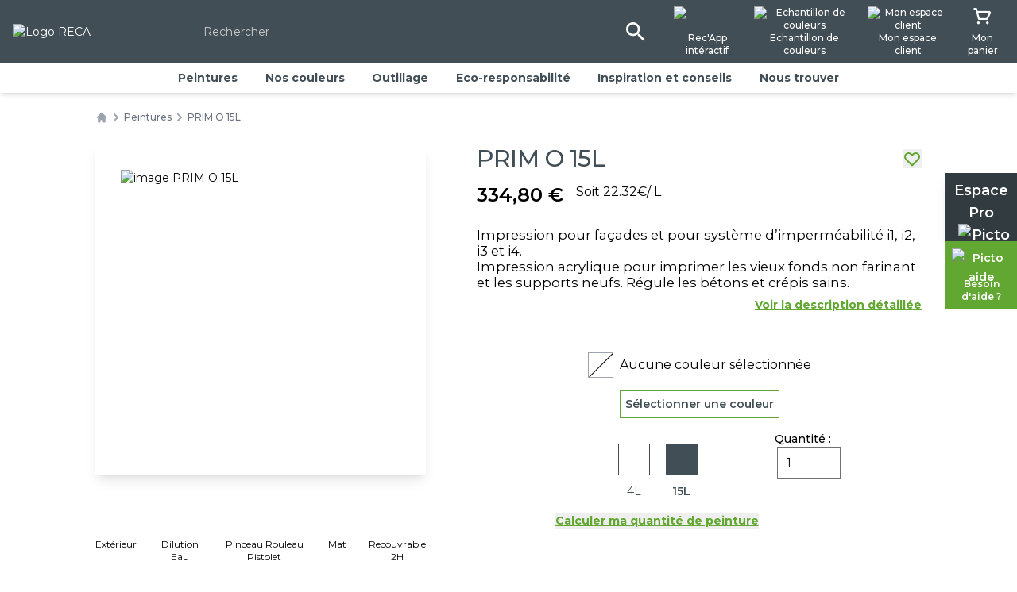

--- FILE ---
content_type: text/html; charset=utf-8
request_url: https://www.reca-peintures.com/nos-produits/peintures/prim-o-facade-15l
body_size: 98096
content:
<!DOCTYPE html><html lang=fr dir=ltr><head><script>window.__INITIAL_STATE__={"auth":{"customer":null,"addresses":{"data":null,"loading":true}},"cms":{"contents":{"related_posts":{}},"content":{},"contentCategories":{},"filterOptions":{},"menus":{"subMenu":[{"id":639,"order":1,"parent":0,"title":"Peintures","url":"\u002Fpeintures","attr":"","target":"","classes":"","xfn":"","description":"","object_id":168,"object":"seo","object_slug":"peintures","type":"post_type","type_label":"SEO","children":[{"id":645,"order":2,"parent":639,"title":"Intérieur","url":"\u002Fpeintures\u002Finterieur","attr":"","target":"","classes":"","xfn":"","description":"","object_id":645,"object":"custom","object_slug":"interieur","type":"custom","type_label":"Lien personnalisé","children":[{"id":646,"order":3,"parent":645,"title":"Chambre","url":"\u002Fpeintures\u002Fchambre","attr":"","target":"","classes":"","xfn":"","description":"","object_id":646,"object":"custom","object_slug":"chambre","type":"custom","type_label":"Lien personnalisé"},{"id":647,"order":4,"parent":645,"title":"Cuisine","url":"\u002Fpeintures\u002Fcuisine","attr":"","target":"","classes":"","xfn":"","description":"","object_id":647,"object":"custom","object_slug":"cuisine","type":"custom","type_label":"Lien personnalisé"},{"id":648,"order":5,"parent":645,"title":"Salon, salle à manger","url":"\u002Fpeintures\u002Fsalon","attr":"","target":"","classes":"","xfn":"","description":"","object_id":648,"object":"custom","object_slug":"salon-salle-a-manger","type":"custom","type_label":"Lien personnalisé"},{"id":649,"order":6,"parent":645,"title":"Entrée, couloir, escaliers","url":"\u002Fpeintures\u002Fentree","attr":"","target":"","classes":"","xfn":"","description":"","object_id":649,"object":"custom","object_slug":"entree-couloir-escaliers","type":"custom","type_label":"Lien personnalisé"},{"id":650,"order":7,"parent":645,"title":"Buanderie, garage","url":"\u002Fpeintures\u002Fgarage","attr":"","target":"","classes":"","xfn":"","description":"","object_id":650,"object":"custom","object_slug":"buanderie-garage","type":"custom","type_label":"Lien personnalisé"},{"id":651,"order":8,"parent":645,"title":"Salle de bain","url":"\u002Fpeintures\u002Fsdb","attr":"","target":"","classes":"","xfn":"","description":"","object_id":651,"object":"custom","object_slug":"salle-de-bain","type":"custom","type_label":"Lien personnalisé"}]},{"id":652,"order":9,"parent":639,"title":"Aspect","url":"\u002Fpeintures\u002Faspect","attr":"","target":"","classes":"","xfn":"","description":"","object_id":652,"object":"custom","object_slug":"aspect","type":"custom","type_label":"Lien personnalisé","children":[{"id":653,"order":10,"parent":652,"title":"Peintures mates","url":"\u002Fpeintures\u002Fpeintures-mates-aspect","attr":"","target":"","classes":"","xfn":"","description":"","object_id":653,"object":"custom","object_slug":"peintures-mates","type":"custom","type_label":"Lien personnalisé"},{"id":654,"order":11,"parent":652,"title":"Peintures veloutées","url":"\u002Fpeintures\u002Fpeintures-veloutees-aspect","attr":"","target":"","classes":"","xfn":"","description":"","object_id":654,"object":"custom","object_slug":"peintures-veloutees","type":"custom","type_label":"Lien personnalisé"},{"id":655,"order":12,"parent":652,"title":"Peintures brillantes","url":"\u002Fpeintures\u002Fpeintures-brillantes-aspect","attr":"","target":"","classes":"","xfn":"","description":"","object_id":655,"object":"custom","object_slug":"peintures-brillantes","type":"custom","type_label":"Lien personnalisé"},{"id":656,"order":13,"parent":652,"title":"Peintures satinées","url":"\u002Fpeintures\u002Fpeintures-satinees-aspect","attr":"","target":"","classes":"","xfn":"","description":"","object_id":656,"object":"custom","object_slug":"peintures-satinees","type":"custom","type_label":"Lien personnalisé"}]},{"id":657,"order":14,"parent":639,"title":"Extérieur","url":"\u002Fpeintures\u002Fexterieur","attr":"","target":"","classes":"","xfn":"","description":"","object_id":657,"object":"custom","object_slug":"exterieur","type":"custom","type_label":"Lien personnalisé","children":[{"id":658,"order":15,"parent":657,"title":"Facade","url":"\u002Fpeintures\u002Ffacade-exterieur","attr":"","target":"","classes":"","xfn":"","description":"","object_id":658,"object":"custom","object_slug":"facade","type":"custom","type_label":"Lien personnalisé"},{"id":659,"order":16,"parent":657,"title":"Sol","url":"\u002Fpeintures\u002Fsol-exterieur","attr":"","target":"","classes":"","xfn":"","description":"","object_id":659,"object":"custom","object_slug":"sol","type":"custom","type_label":"Lien personnalisé"},{"id":660,"order":17,"parent":657,"title":"Bois","url":"\u002Fpeintures\u002Fbois-exterieur","attr":"","target":"","classes":"","xfn":"","description":"","object_id":660,"object":"custom","object_slug":"bois","type":"custom","type_label":"Lien personnalisé"},{"id":661,"order":18,"parent":657,"title":"Fer","url":"\u002Fpeintures\u002Ffer-exterieur","attr":"","target":"","classes":"","xfn":"","description":"","object_id":661,"object":"custom","object_slug":"fer","type":"custom","type_label":"Lien personnalisé"}]},{"id":662,"order":19,"parent":639,"title":"Peintures spécifiques","url":"\u002Fpeintures\u002Fpeintures-specifiques","attr":"","target":"","classes":"","xfn":"","description":"","object_id":662,"object":"custom","object_slug":"peintures-specifiques","type":"custom","type_label":"Lien personnalisé","children":[{"id":663,"order":20,"parent":662,"title":"Bois","url":"\u002Fpeintures\u002Fbois-peintures-specifiques","attr":"","target":"","classes":"","xfn":"","description":"","object_id":663,"object":"custom","object_slug":"bois-2","type":"custom","type_label":"Lien personnalisé"},{"id":664,"order":21,"parent":662,"title":"Sol","url":"\u002Fpeintures\u002Fsol-peintures-specifiques","attr":"","target":"","classes":"","xfn":"","description":"","object_id":664,"object":"custom","object_slug":"sol-2","type":"custom","type_label":"Lien personnalisé"},{"id":665,"order":22,"parent":662,"title":"Fer","url":"\u002Fpeintures\u002Ffer-peintures-specifiques","attr":"","target":"","classes":"","xfn":"","description":"","object_id":665,"object":"custom","object_slug":"fer-2","type":"custom","type_label":"Lien personnalisé"}]},{"id":666,"order":23,"parent":639,"title":"Impressions","url":"\u002Fpeintures\u002Fimpressions-particuliers","attr":"","target":"","classes":"","xfn":"","description":"","object_id":666,"object":"custom","object_slug":"impressions","type":"custom","type_label":"Lien personnalisé","children":[{"id":704,"order":24,"parent":666,"title":"Rénovation","url":"\u002Fpeintures\u002Frenovation","attr":"","target":"","classes":"","xfn":"","description":"","object_id":704,"object":"custom","object_slug":"renovation","type":"custom","type_label":"Lien personnalisé"},{"id":705,"order":25,"parent":666,"title":"Plaque de plâtre","url":"\u002Fpeintures\u002Fplaque-de-platre","attr":"","target":"","classes":"","xfn":"","description":"","object_id":705,"object":"custom","object_slug":"plaque-de-platre","type":"custom","type_label":"Lien personnalisé"},{"id":706,"order":26,"parent":666,"title":"Façade","url":"\u002Fpeintures\u002Ffacade-impressions","attr":"","target":"","classes":"","xfn":"","description":"","object_id":706,"object":"custom","object_slug":"facade-2","type":"custom","type_label":"Lien personnalisé"}]}]},{"id":641,"order":27,"parent":0,"title":"Nos couleurs","url":"\u002Fnuancier","attr":"","target":"","classes":"","xfn":"","description":"","object_id":164,"object":"seo","object_slug":"nuancier","type":"post_type","type_label":"SEO"},{"id":640,"order":28,"parent":0,"title":"Outillage","url":"\u002Foutillage","attr":"","target":"","classes":"","xfn":"","description":"","object_id":167,"object":"seo","object_slug":"outillage","type":"post_type","type_label":"SEO"},{"id":644,"order":29,"parent":0,"title":"Eco-responsabilité","url":"","attr":"","target":"","classes":"","xfn":"","description":"","object_id":644,"object":"custom","object_slug":"eco-responsabilite","type":"custom","type_label":"Lien personnalisé","children":[{"id":667,"order":30,"parent":644,"title":"Recyclez votre peinture !","url":"\u002Frecycler-peinture-reca-peintures","attr":"","target":"","classes":"","xfn":"","description":"","object_id":112,"object":"page","object_slug":"recycler-peinture-reca-peintures","type":"post_type","type_label":"Page"},{"id":668,"order":31,"parent":644,"title":"Politique RSE","url":"\u002Fpolitique-rse","attr":"","target":"","classes":"","xfn":"","description":"","object_id":327,"object":"page","object_slug":"politique-rse","type":"post_type","type_label":"Page"}]},{"id":642,"order":32,"parent":0,"title":"Inspiration et conseils","url":"\u002Finspirations-et-conseils","attr":"","target":"","classes":"","xfn":"","description":"","object_id":163,"object":"seo","object_slug":"inspirations-et-conseils","type":"post_type","type_label":"SEO"},{"id":643,"order":33,"parent":0,"title":"Nous trouver","url":"\u002Fnous-trouver","attr":"","target":"","classes":"","xfn":"","description":"","object_id":132,"object":"seo","object_slug":"nous-trouver","type":"post_type","type_label":"SEO"}],"menuRecappInteractif":[{"id":700,"order":1,"parent":0,"title":"Rec'App intéractif","url":"","attr":"","target":"","classes":"","xfn":"","description":"","object_id":700,"object":"custom","object_slug":"recapp-interactif","type":"custom","type_label":"Lien personnalisé","children":[{"id":701,"order":2,"parent":700,"title":"Calculateur des quantités","url":"#calculateur","attr":"","target":"","classes":"","xfn":"","description":"","object_id":701,"object":"custom","object_slug":"calculateur-des-quantites","type":"custom","type_label":"Lien personnalisé"},{"id":702,"order":3,"parent":700,"title":"Aide pour votre projet","url":"\u002Ftunnel-choix-technique","attr":"","target":"","classes":"","xfn":"","description":"","object_id":702,"object":"custom","object_slug":"aide-pour-votre-projet","type":"custom","type_label":"Lien personnalisé"},{"id":707,"order":4,"parent":700,"title":"Simulateur","url":"\u002Fapplication-reca","attr":"","target":"","classes":"","xfn":"","description":"","object_id":707,"object":"custom","object_slug":"simulateur-2","type":"custom","type_label":"Lien personnalisé"}]}]},"customBreadcrumb":[],"shops":null,"shops_locations":{},"zoom":12,"center":{"lat":43.604,"lng":1.44305},"radius":7,"search":"","selectCity":null,"cities":[],"allCities":[],"postalCodes":null,"hasCircle":false,"centerCoordonates":null},"catalog":{"product":{"loading":false,"data":{"id":4198,"sku":"01622530-facade","type":"simple","name":"PRIM O 15L","url_key":"prim-o-facade-15l","carte_club_price":null,"carte_club_price_formated":"0,00 €","description":"\u003Cp\u003EPeinture pour surfaces verticales ext&eacute;rieures, pour tout support alcalin ou ancien fond sain o&ugrave; l&rsquo;on d&eacute;sire appliquer une couche d&rsquo;impression et de r&eacute;gulation. Les supports ad&eacute;quats sont les enduits de liants hydrauliques, ciment et d&eacute;riv&eacute;s, b&eacute;ton, briques, parpaings et les anciennes peintures acryliques et RPE.\u003C\u002Fp\u003E\r\n\u003Cp\u003E&nbsp;\u003C\u002Fp\u003E\r\n\u003Cp\u003E&bull; Insensible &agrave; l&rsquo;alcalinit&eacute; du support.\u003C\u002Fp\u003E\r\n\u003Cp\u003E&bull; Excellente adh&eacute;rence.\u003C\u002Fp\u003E\r\n\u003Cp\u003E&bull; Fixe et isole le support.\u003C\u002Fp\u003E\r\n\u003Cp\u003E&nbsp;\u003C\u002Fp\u003E\r\n\u003Cp\u003EPREPARATION\u003C\u002Fp\u003E\r\n\u003Cp\u003E&bull; Les surfaces &agrave; peindre seront nettoy&eacute;es &agrave; l&rsquo;eau sous pression apr&egrave;s &eacute;limination pr&eacute;alable des parties non adh&eacute;rentes par grattage et brossage soign&eacute;s. Attendre 24 heures minimum avant de peindre la fa&ccedil;ade.\u003C\u002Fp\u003E\r\n\u003Cp\u003E&bull; Si la surface &agrave; peindre est contamin&eacute;e, appliquer un traitement fongicide pr&eacute;ventif ou curatif pour &eacute;liminer les micro-organismes (mousses, lichens, micro-algues...).\u003C\u002Fp\u003E\r\n\u003Cp\u003E&bull; Les fonds poreux, farinants et friables seront fix&eacute;s avec une couche de REPRIM.\u003C\u002Fp\u003E\r\n\u003Cp\u003E&bull; Les parties m&eacute;talliques seront prot&eacute;g&eacute;es par une couche de primaire antirouille, type AREX HYDRO.\u003C\u002Fp\u003E\r\n\u003Cp\u003E&nbsp;\u003C\u002Fp\u003E\r\n\u003Cp\u003E&nbsp;\u003C\u002Fp\u003E","short_description":"\u003Cp\u003EImpression pour fa&ccedil;ades et pour syst&egrave;me d&rsquo;imperm&eacute;abilit&eacute; i1, i2, i3 et i4.\u003C\u002Fp\u003E\r\n\u003Cp\u003EImpression acrylique pour imprimer les vieux fonds non farinant et les supports neufs. R&eacute;gule les b&eacute;tons et cr&eacute;pis sains.\u003C\u002Fp\u003E","parent_id":4165,"attribute_family_id":2,"created_at":"2023-02-17T11:36:35.000000Z","updated_at":"2023-02-17T11:36:35.000000Z","finition":10,"finition_option":{"id":10,"locale":"fr_FR","label":"MAT","attribute_option_id":10},"packaging":39,"packaging_option":{"id":68,"locale":"fr_FR","label":"15","attribute_option_id":39},"in_store_collection":"disponible","delivery_number_days":"15","delivery":"en point relais dès 9.90€","features":"28,29,87,94,102","features_option":[{"id":28,"admin_name":"exterieur","sort_order":3,"swatch_value":null,"attribute_id":36,"label":"Extérieur","translations":[{"id":47,"locale":"en_GB","label":"Extérieur","attribute_option_id":28},{"id":46,"locale":"fr_FR","label":"Extérieur","attribute_option_id":28}]},{"id":29,"admin_name":"dilution_eau","sort_order":4,"swatch_value":null,"attribute_id":36,"label":"Dilution Eau","translations":[{"id":49,"locale":"en_GB","label":"Dilution Eau","attribute_option_id":29},{"id":48,"locale":"fr_FR","label":"Dilution Eau","attribute_option_id":29}]},{"id":87,"admin_name":"pinceau_rouleau_pistolet","sort_order":13,"swatch_value":null,"attribute_id":36,"label":"Pinceau Rouleau Pistolet","translations":[{"id":93,"locale":"en_GB","label":"Pinceau Rouleau Pistolet","attribute_option_id":87},{"id":92,"locale":"fr_FR","label":"Pinceau Rouleau Pistolet","attribute_option_id":87}]},{"id":94,"admin_name":"mat","sort_order":20,"swatch_value":null,"attribute_id":36,"label":"Mat","translations":[{"id":107,"locale":"en_GB","label":"Mat","attribute_option_id":94},{"id":106,"locale":"fr_FR","label":"Mat","attribute_option_id":94}]},{"id":102,"admin_name":"recouvrable_2h","sort_order":28,"swatch_value":null,"attribute_id":36,"label":"Recouvrable 2H","translations":[{"id":123,"locale":"en_GB","label":"Recouvrable 2H","attribute_option_id":102},{"id":122,"locale":"fr_FR","label":"Recouvrable 2H","attribute_option_id":102}]}],"rendement":"0,16","reference":"01622530","nuancier":117,"nuancier_option":{"id":210,"locale":"fr_FR","label":"facade","attribute_option_id":117},"livraison":0,"family_price":"016","PRODUIT_perturbateurs_endocriniens":"0","PRODUIT_SVHC":"0","PRODUIT_matieres_recyclees":"0","PRODUIT_recyclabilite":0,"EMBALLAGE_perturbateurs_endocriniens":"0","EMBALLAGE_SVHC":"0","EMBALLAGE_matieres_recyclees":"0","EMBALLAGE_recyclabilite":0,"price_by_sales_unit":"22.3200","sales_unit":"L","url_category":"peintures","belong_to_pro":false,"belong_to_part":false,"medias":[{"id":5032,"type":"image","category":"default","path":"\u002Fproduct\u002F4198\u002F01622530.png","url":"https:\u002F\u002Fwww.reca-peintures.com\u002Fstorage\u002Fproduct\u002F4198\u002F01622530.png","original_image_url":"https:\u002F\u002Fwww.reca-peintures.com\u002Fstorage\u002Fproduct\u002F4198\u002F01622530.png","small_image_url":"https:\u002F\u002Fwww.reca-peintures.com\u002Fcache\u002Fsmall\u002F\u002Fproduct\u002F4198\u002F01622530.png","medium_image_url":"https:\u002F\u002Fwww.reca-peintures.com\u002Fcache\u002Fmedium\u002F\u002Fproduct\u002F4198\u002F01622530.png","large_image_url":"https:\u002F\u002Fwww.reca-peintures.com\u002Fcache\u002Flarge\u002F\u002Fproduct\u002F4198\u002F01622530.png"}],"base_image":{"small_image_url":"https:\u002F\u002Fwww.reca-peintures.com\u002Fcache\u002Fsmall\u002F\u002Fproduct\u002F4198\u002F01622530.png","medium_image_url":"https:\u002F\u002Fwww.reca-peintures.com\u002Fcache\u002Fmedium\u002F\u002Fproduct\u002F4198\u002F01622530.png","large_image_url":"https:\u002F\u002Fwww.reca-peintures.com\u002Fcache\u002Flarge\u002F\u002Fproduct\u002F4198\u002F01622530.png","original_image_url":"https:\u002F\u002Fwww.reca-peintures.com\u002Fcache\u002Foriginal\u002F\u002Fproduct\u002F4198\u002F01622530.png"},"related_posts":[],"in_stock":true,"price":"334.8000","formated_price":"334,80 €","special_price":[],"formated_price_including_taxes":"334,80 €","special_price_including_taxes":"334,80 €","price_by_unit":22.32,"price_by_unit_formated":"22,32 €","reviews":{"total":0,"total_rating":0,"average_rating":0,"percentage":[]},"configurable_parent_variants":[{"id":4166,"url_key":"prim-o-blanc-15l","belongProArea":false,"belongPartArea":false,"packaging_option":{"attribute_option_id":39,"label":"15"},"finition_option":{"attribute_option_id":10,"label":"MAT"},"nuancier_option":{"attribute_option_id":115,"nuancier_id":98,"label":"blanc"}},{"id":4198,"url_key":"prim-o-facade-15l","belongProArea":false,"belongPartArea":false,"packaging_option":{"attribute_option_id":39,"label":"15"},"finition_option":{"attribute_option_id":10,"label":"MAT"},"nuancier_option":{"attribute_option_id":117,"nuancier_id":6,"label":"facade"}},{"id":4754,"url_key":"prim-o-blanc-4u","belongProArea":false,"belongPartArea":false,"packaging_option":{"attribute_option_id":46,"label":"4"},"finition_option":{"attribute_option_id":10,"label":"MAT"},"nuancier_option":{"attribute_option_id":115,"nuancier_id":98,"label":"blanc"}},{"id":4755,"url_key":"prim-o-facade-4u","belongProArea":false,"belongPartArea":false,"packaging_option":{"attribute_option_id":46,"label":"4"},"finition_option":{"attribute_option_id":10,"label":"MAT"},"nuancier_option":{"attribute_option_id":117,"nuancier_id":6,"label":"facade"}}],"related_products":[],"cross_sells":[],"new":0},"packagingsOptions":[{"label":"4L","value":46,"disable":true,"label_by_default":"4"},{"label":"15L","value":39,"disable":true,"label_by_default":"15"}],"nuanciersOptions":[{"code":"creacolors-serie1","disable":false},{"code":"creacolors-serie2","disable":false}],"finitionsOptions":[{"label":"MAT","value":10}],"messageProduitPasDispo":"Ce produit n’est pas disponible dans la configuration choisie (finition, boîtage, couleur).\u003Cbr\u002F\u003EVeuillez sélectionner une autre configuration.","nuanciersSelected":[{"name":"Créacolors","code":"creacolors","colors":[{"id":1,"r":"242","g":"238","b":"227","teinte":"001W-1","image":null,"category_id":93,"nuancier_id":94,"position":10000},{"id":2,"r":"242","g":"238","b":"228","teinte":"001W-2","image":null,"category_id":93,"nuancier_id":94,"position":10000},{"id":3,"r":"239","g":"232","b":"222","teinte":"001W-3","image":null,"category_id":93,"nuancier_id":94,"position":10000},{"id":4,"r":"225","g":"221","b":"215","teinte":"001W-4","image":null,"category_id":93,"nuancier_id":94,"position":10000},{"id":5,"r":"240","g":"233","b":"227","teinte":"002W-1","image":null,"category_id":93,"nuancier_id":94,"position":10000},{"id":6,"r":"238","g":"231","b":"225","teinte":"002W-2","image":null,"category_id":93,"nuancier_id":94,"position":10000},{"id":7,"r":"230","g":"223","b":"218","teinte":"002W-3","image":null,"category_id":93,"nuancier_id":94,"position":10000},{"id":8,"r":"223","g":"219","b":"213","teinte":"002W-4","image":null,"category_id":93,"nuancier_id":94,"position":10000},{"id":9,"r":"222","g":"221","b":"216","teinte":"003W-1","image":null,"category_id":93,"nuancier_id":94,"position":10000},{"id":10,"r":"220","g":"219","b":"214","teinte":"003W-2","image":null,"category_id":93,"nuancier_id":94,"position":10000},{"id":11,"r":"218","g":"214","b":"210","teinte":"003W-3","image":null,"category_id":93,"nuancier_id":94,"position":10000},{"id":12,"r":"216","g":"214","b":"208","teinte":"003W-4","image":null,"category_id":93,"nuancier_id":94,"position":10000},{"id":13,"r":"218","g":"214","b":"210","teinte":"004W-1","image":null,"category_id":93,"nuancier_id":94,"position":10000},{"id":14,"r":"224","g":"222","b":"218","teinte":"004W-2","image":null,"category_id":93,"nuancier_id":94,"position":10000},{"id":15,"r":"216","g":"213","b":"211","teinte":"004W-3","image":null,"category_id":93,"nuancier_id":94,"position":10000},{"id":16,"r":"213","g":"212","b":"210","teinte":"004W-4","image":null,"category_id":93,"nuancier_id":94,"position":10000},{"id":17,"r":"227","g":"227","b":"227","teinte":"005W-1","image":null,"category_id":93,"nuancier_id":94,"position":10000},{"id":18,"r":"220","g":"221","b":"225","teinte":"005W-2","image":null,"category_id":93,"nuancier_id":94,"position":10000},{"id":19,"r":"215","g":"217","b":"220","teinte":"005W-3","image":null,"category_id":93,"nuancier_id":94,"position":10000},{"id":20,"r":"208","g":"207","b":"207","teinte":"005W-4","image":null,"category_id":93,"nuancier_id":94,"position":10000},{"id":21,"r":"229","g":"230","b":"229","teinte":"006W-1","image":null,"category_id":93,"nuancier_id":94,"position":10000},{"id":22,"r":"226","g":"228","b":"228","teinte":"006W-2","image":null,"category_id":93,"nuancier_id":94,"position":10000},{"id":23,"r":"221","g":"223","b":"226","teinte":"006W-3","image":null,"category_id":93,"nuancier_id":94,"position":10000},{"id":24,"r":"217","g":"220","b":"224","teinte":"006W-4","image":null,"category_id":93,"nuancier_id":94,"position":10000},{"id":25,"r":"237","g":"233","b":"231","teinte":"007W-1","image":null,"category_id":93,"nuancier_id":94,"position":10000},{"id":26,"r":"228","g":"227","b":"229","teinte":"007W-2","image":null,"category_id":93,"nuancier_id":94,"position":10000},{"id":27,"r":"222","g":"222","b":"229","teinte":"007W-3","image":null,"category_id":93,"nuancier_id":94,"position":10000},{"id":28,"r":"210","g":"212","b":"217","teinte":"007W-4","image":null,"category_id":93,"nuancier_id":94,"position":10000},{"id":29,"r":"233","g":"229","b":"228","teinte":"008W-1","image":null,"category_id":93,"nuancier_id":94,"position":10000},{"id":30,"r":"229","g":"226","b":"225","teinte":"008W-2","image":null,"category_id":93,"nuancier_id":94,"position":10000},{"id":31,"r":"226","g":"221","b":"226","teinte":"008W-3","image":null,"category_id":93,"nuancier_id":94,"position":10000},{"id":32,"r":"227","g":"221","b":"229","teinte":"008W-4","image":null,"category_id":93,"nuancier_id":94,"position":10000},{"id":33,"r":"233","g":"229","b":"229","teinte":"009W-1","image":null,"category_id":93,"nuancier_id":94,"position":10000},{"id":34,"r":"234","g":"227","b":"226","teinte":"009W-2","image":null,"category_id":93,"nuancier_id":94,"position":10000},{"id":35,"r":"229","g":"220","b":"219","teinte":"009W-3","image":null,"category_id":93,"nuancier_id":94,"position":10000},{"id":36,"r":"218","g":"214","b":"214","teinte":"009W-4","image":null,"category_id":93,"nuancier_id":94,"position":10000},{"id":37,"r":"233","g":"228","b":"225","teinte":"010W-1","image":null,"category_id":93,"nuancier_id":94,"position":10000},{"id":38,"r":"236","g":"227","b":"223","teinte":"010W-2","image":null,"category_id":93,"nuancier_id":94,"position":10000},{"id":39,"r":"236","g":"226","b":"222","teinte":"010W-3","image":null,"category_id":93,"nuancier_id":94,"position":10000},{"id":40,"r":"235","g":"221","b":"223","teinte":"010W-4","image":null,"category_id":93,"nuancier_id":94,"position":10000},{"id":41,"r":"233","g":"227","b":"225","teinte":"011W-1","image":null,"category_id":93,"nuancier_id":94,"position":10000},{"id":42,"r":"237","g":"226","b":"223","teinte":"011W-2","image":null,"category_id":93,"nuancier_id":94,"position":10000},{"id":43,"r":"238","g":"224","b":"220","teinte":"011W-3","image":null,"category_id":93,"nuancier_id":94,"position":10000},{"id":44,"r":"240","g":"223","b":"219","teinte":"011W-4","image":null,"category_id":93,"nuancier_id":94,"position":10000},{"id":45,"r":"239","g":"231","b":"221","teinte":"012W-1","image":null,"category_id":93,"nuancier_id":94,"position":10000},{"id":46,"r":"239","g":"229","b":"218","teinte":"012W-2","image":null,"category_id":93,"nuancier_id":94,"position":10000},{"id":47,"r":"237","g":"228","b":"216","teinte":"012W-3","image":null,"category_id":93,"nuancier_id":94,"position":10000},{"id":48,"r":"231","g":"223","b":"209","teinte":"012W-4","image":null,"category_id":93,"nuancier_id":94,"position":10000},{"id":49,"r":"240","g":"234","b":"222","teinte":"013W-1","image":null,"category_id":93,"nuancier_id":94,"position":10000},{"id":50,"r":"242","g":"233","b":"222","teinte":"013W-2","image":null,"category_id":93,"nuancier_id":94,"position":10000},{"id":51,"r":"241","g":"231","b":"218","teinte":"013W-3","image":null,"category_id":93,"nuancier_id":94,"position":10000},{"id":52,"r":"244","g":"228","b":"214","teinte":"013W-4","image":null,"category_id":93,"nuancier_id":94,"position":10000},{"id":53,"r":"235","g":"225","b":"215","teinte":"014W-1","image":null,"category_id":93,"nuancier_id":94,"position":10000},{"id":54,"r":"232","g":"221","b":"212","teinte":"014W-2","image":null,"category_id":93,"nuancier_id":94,"position":10000},{"id":55,"r":"229","g":"220","b":"210","teinte":"014W-3","image":null,"category_id":93,"nuancier_id":94,"position":10000},{"id":56,"r":"227","g":"220","b":"215","teinte":"014W-4","image":null,"category_id":93,"nuancier_id":94,"position":10000},{"id":57,"r":"240","g":"234","b":"225","teinte":"015W-1","image":null,"category_id":93,"nuancier_id":94,"position":10000},{"id":58,"r":"240","g":"232","b":"220","teinte":"015W-2","image":null,"category_id":93,"nuancier_id":94,"position":10000},{"id":59,"r":"238","g":"230","b":"217","teinte":"015W-3","image":null,"category_id":93,"nuancier_id":94,"position":10000},{"id":60,"r":"228","g":"220","b":"209","teinte":"015W-4","image":null,"category_id":93,"nuancier_id":94,"position":10000},{"id":61,"r":"240","g":"233","b":"221","teinte":"016W-1","image":null,"category_id":93,"nuancier_id":94,"position":10000},{"id":62,"r":"237","g":"231","b":"220","teinte":"016W-2","image":null,"category_id":93,"nuancier_id":94,"position":10000},{"id":63,"r":"233","g":"228","b":"221","teinte":"016W-3","image":null,"category_id":93,"nuancier_id":94,"position":10000},{"id":64,"r":"228","g":"224","b":"216","teinte":"016W-4","image":null,"category_id":93,"nuancier_id":94,"position":10000},{"id":65,"r":"238","g":"231","b":"217","teinte":"017W-1","image":null,"category_id":93,"nuancier_id":94,"position":10000},{"id":66,"r":"242","g":"234","b":"218","teinte":"017W-2","image":null,"category_id":93,"nuancier_id":94,"position":10000},{"id":67,"r":"242","g":"236","b":"221","teinte":"017W-3","image":null,"category_id":93,"nuancier_id":94,"position":10000},{"id":68,"r":"243","g":"233","b":"217","teinte":"017W-4","image":null,"category_id":93,"nuancier_id":94,"position":10000},{"id":69,"r":"239","g":"237","b":"226","teinte":"018W-1","image":null,"category_id":93,"nuancier_id":94,"position":10000},{"id":70,"r":"241","g":"236","b":"219","teinte":"018W-2","image":null,"category_id":93,"nuancier_id":94,"position":10000},{"id":71,"r":"242","g":"237","b":"214","teinte":"018W-3","image":null,"category_id":93,"nuancier_id":94,"position":10000},{"id":72,"r":"231","g":"224","b":"209","teinte":"018W-4","image":null,"category_id":93,"nuancier_id":94,"position":10000},{"id":73,"r":"233","g":"230","b":"223","teinte":"019W-1","image":null,"category_id":93,"nuancier_id":94,"position":10000},{"id":74,"r":"236","g":"235","b":"223","teinte":"019W-2","image":null,"category_id":93,"nuancier_id":94,"position":10000},{"id":75,"r":"234","g":"234","b":"221","teinte":"019W-3","image":null,"category_id":93,"nuancier_id":94,"position":10000},{"id":76,"r":"229","g":"233","b":"219","teinte":"019W-4","image":null,"category_id":93,"nuancier_id":94,"position":10000},{"id":77,"r":"233","g":"234","b":"226","teinte":"020W-1","image":null,"category_id":93,"nuancier_id":94,"position":10000},{"id":78,"r":"231","g":"234","b":"225","teinte":"020W-2","image":null,"category_id":93,"nuancier_id":94,"position":10000},{"id":79,"r":"227","g":"230","b":"220","teinte":"020W-3","image":null,"category_id":93,"nuancier_id":94,"position":10000},{"id":80,"r":"222","g":"220","b":"211","teinte":"020W-4","image":null,"category_id":93,"nuancier_id":94,"position":10000},{"id":81,"r":"232","g":"234","b":"231","teinte":"021W-1","image":null,"category_id":93,"nuancier_id":94,"position":10000},{"id":82,"r":"233","g":"236","b":"230","teinte":"021W-2","image":null,"category_id":93,"nuancier_id":94,"position":10000},{"id":83,"r":"225","g":"235","b":"225","teinte":"021W-3","image":null,"category_id":93,"nuancier_id":94,"position":10000},{"id":84,"r":"214","g":"221","b":"213","teinte":"021W-4","image":null,"category_id":93,"nuancier_id":94,"position":10000},{"id":85,"r":"228","g":"231","b":"228","teinte":"022W-1","image":null,"category_id":93,"nuancier_id":94,"position":10000},{"id":86,"r":"226","g":"233","b":"232","teinte":"022W-2","image":null,"category_id":93,"nuancier_id":94,"position":10000},{"id":87,"r":"223","g":"232","b":"231","teinte":"022W-3","image":null,"category_id":93,"nuancier_id":94,"position":10000},{"id":88,"r":"217","g":"222","b":"219","teinte":"022W-4","image":null,"category_id":93,"nuancier_id":94,"position":10000},{"id":89,"r":"224","g":"229","b":"225","teinte":"023W-1","image":null,"category_id":93,"nuancier_id":94,"position":10000},{"id":90,"r":"213","g":"223","b":"217","teinte":"023W-2","image":null,"category_id":93,"nuancier_id":94,"position":10000},{"id":91,"r":"205","g":"216","b":"213","teinte":"023W-3","image":null,"category_id":93,"nuancier_id":94,"position":10000},{"id":92,"r":"196","g":"213","b":"214","teinte":"023W-4","image":null,"category_id":93,"nuancier_id":94,"position":10000},{"id":93,"r":"223","g":"228","b":"228","teinte":"024W-1","image":null,"category_id":93,"nuancier_id":94,"position":10000},{"id":94,"r":"209","g":"219","b":"222","teinte":"024W-2","image":null,"category_id":93,"nuancier_id":94,"position":10000},{"id":95,"r":"207","g":"212","b":"217","teinte":"024W-3","image":null,"category_id":93,"nuancier_id":94,"position":10000},{"id":96,"r":"200","g":"208","b":"212","teinte":"024W-4","image":null,"category_id":93,"nuancier_id":94,"position":10000},{"id":97,"r":"207","g":"215","b":"216","teinte":"025N-1","image":null,"category_id":94,"nuancier_id":94,"position":10000},{"id":98,"r":"205","g":"212","b":"212","teinte":"025N-2","image":null,"category_id":94,"nuancier_id":94,"position":10000},{"id":99,"r":"207","g":"216","b":"221","teinte":"025N-3","image":null,"category_id":94,"nuancier_id":94,"position":10000},{"id":100,"r":"189","g":"199","b":"202","teinte":"025N-4","image":null,"category_id":94,"nuancier_id":94,"position":10000},{"id":101,"r":"197","g":"201","b":"200","teinte":"025N-5","image":null,"category_id":94,"nuancier_id":94,"position":10000},{"id":102,"r":"205","g":"212","b":"207","teinte":"026N-1","image":null,"category_id":94,"nuancier_id":94,"position":10000},{"id":103,"r":"199","g":"209","b":"208","teinte":"026N-2","image":null,"category_id":94,"nuancier_id":94,"position":10000},{"id":104,"r":"190","g":"201","b":"197","teinte":"026N-3","image":null,"category_id":94,"nuancier_id":94,"position":10000},{"id":105,"r":"169","g":"186","b":"188","teinte":"026N-4","image":null,"category_id":94,"nuancier_id":94,"position":10000},{"id":106,"r":"160","g":"173","b":"169","teinte":"026N-5","image":null,"category_id":94,"nuancier_id":94,"position":10000},{"id":107,"r":"213","g":"217","b":"213","teinte":"027N-1","image":null,"category_id":94,"nuancier_id":94,"position":10000},{"id":108,"r":"221","g":"222","b":"212","teinte":"027N-2","image":null,"category_id":94,"nuancier_id":94,"position":10000},{"id":109,"r":"203","g":"209","b":"201","teinte":"027N-3","image":null,"category_id":94,"nuancier_id":94,"position":10000},{"id":110,"r":"173","g":"180","b":"180","teinte":"027N-4","image":null,"category_id":94,"nuancier_id":94,"position":10000},{"id":111,"r":"176","g":"185","b":"177","teinte":"027N-5","image":null,"category_id":94,"nuancier_id":94,"position":10000},{"id":112,"r":"224","g":"221","b":"212","teinte":"028N-1","image":null,"category_id":94,"nuancier_id":94,"position":10000},{"id":113,"r":"206","g":"205","b":"195","teinte":"028N-2","image":null,"category_id":94,"nuancier_id":94,"position":10000},{"id":114,"r":"204","g":"204","b":"193","teinte":"028N-3","image":null,"category_id":94,"nuancier_id":94,"position":10000},{"id":115,"r":"184","g":"187","b":"181","teinte":"028N-4","image":null,"category_id":94,"nuancier_id":94,"position":10000},{"id":116,"r":"180","g":"181","b":"170","teinte":"028N-5","image":null,"category_id":94,"nuancier_id":94,"position":10000},{"id":117,"r":"222","g":"220","b":"210","teinte":"029N-1","image":null,"category_id":94,"nuancier_id":94,"position":10000},{"id":118,"r":"210","g":"207","b":"201","teinte":"029N-2","image":null,"category_id":94,"nuancier_id":94,"position":10000},{"id":119,"r":"214","g":"209","b":"201","teinte":"029N-3","image":null,"category_id":94,"nuancier_id":94,"position":10000},{"id":120,"r":"209","g":"204","b":"191","teinte":"029N-4","image":null,"category_id":94,"nuancier_id":94,"position":10000},{"id":121,"r":"187","g":"184","b":"170","teinte":"029N-5","image":null,"category_id":94,"nuancier_id":94,"position":10000},{"id":122,"r":"187","g":"184","b":"170","teinte":"030N-1","image":null,"category_id":94,"nuancier_id":94,"position":10000},{"id":123,"r":"199","g":"199","b":"196","teinte":"030N-2","image":null,"category_id":94,"nuancier_id":94,"position":10000},{"id":124,"r":"208","g":"205","b":"201","teinte":"030N-3","image":null,"category_id":94,"nuancier_id":94,"position":10000},{"id":125,"r":"201","g":"198","b":"197","teinte":"030N-4","image":null,"category_id":94,"nuancier_id":94,"position":10000},{"id":126,"r":"193","g":"189","b":"181","teinte":"030N-5","image":null,"category_id":94,"nuancier_id":94,"position":10000},{"id":127,"r":"215","g":"209","b":"205","teinte":"031N-1","image":null,"category_id":94,"nuancier_id":94,"position":10000},{"id":128,"r":"213","g":"206","b":"192","teinte":"031N-2","image":null,"category_id":94,"nuancier_id":94,"position":10000},{"id":129,"r":"214","g":"207","b":"195","teinte":"031N-3","image":null,"category_id":94,"nuancier_id":94,"position":10000},{"id":130,"r":"196","g":"189","b":"178","teinte":"031N-4","image":null,"category_id":94,"nuancier_id":94,"position":10000},{"id":131,"r":"190","g":"183","b":"167","teinte":"031N-5","image":null,"category_id":94,"nuancier_id":94,"position":10000},{"id":132,"r":"228","g":"219","b":"209","teinte":"032N-1","image":null,"category_id":94,"nuancier_id":94,"position":10000},{"id":133,"r":"216","g":"204","b":"192","teinte":"032N-2","image":null,"category_id":94,"nuancier_id":94,"position":10000},{"id":134,"r":"221","g":"208","b":"200","teinte":"032N-3","image":null,"category_id":94,"nuancier_id":94,"position":10000},{"id":135,"r":"207","g":"189","b":"177","teinte":"032N-4","image":null,"category_id":94,"nuancier_id":94,"position":10000},{"id":136,"r":"192","g":"180","b":"173","teinte":"032N-5","image":null,"category_id":94,"nuancier_id":94,"position":10000},{"id":137,"r":"233","g":"220","b":"212","teinte":"033N-1","image":null,"category_id":94,"nuancier_id":94,"position":10000},{"id":138,"r":"223","g":"209","b":"200","teinte":"033N-2","image":null,"category_id":94,"nuancier_id":94,"position":10000},{"id":139,"r":"215","g":"204","b":"196","teinte":"033N-3","image":null,"category_id":94,"nuancier_id":94,"position":10000},{"id":140,"r":"214","g":"198","b":"189","teinte":"033N-4","image":null,"category_id":94,"nuancier_id":94,"position":10000},{"id":141,"r":"200","g":"188","b":"177","teinte":"033N-5","image":null,"category_id":94,"nuancier_id":94,"position":10000},{"id":142,"r":"229","g":"218","b":"209","teinte":"034N-1","image":null,"category_id":94,"nuancier_id":94,"position":10000},{"id":143,"r":"225","g":"215","b":"207","teinte":"034N-2","image":null,"category_id":94,"nuancier_id":94,"position":10000},{"id":144,"r":"224","g":"213","b":"206","teinte":"034N-3","image":null,"category_id":94,"nuancier_id":94,"position":10000},{"id":145,"r":"195","g":"184","b":"179","teinte":"034N-4","image":null,"category_id":94,"nuancier_id":94,"position":10000},{"id":146,"r":"196","g":"177","b":"169","teinte":"034N-5","image":null,"category_id":94,"nuancier_id":94,"position":10000},{"id":147,"r":"230","g":"216","b":"209","teinte":"035N-1","image":null,"category_id":94,"nuancier_id":94,"position":10000},{"id":148,"r":"210","g":"199","b":"194","teinte":"035N-2","image":null,"category_id":94,"nuancier_id":94,"position":10000},{"id":149,"r":"213","g":"199","b":"190","teinte":"035N-3","image":null,"category_id":94,"nuancier_id":94,"position":10000},{"id":150,"r":"198","g":"179","b":"176","teinte":"035N-4","image":null,"category_id":94,"nuancier_id":94,"position":10000},{"id":151,"r":"185","g":"169","b":"164","teinte":"035N-5","image":null,"category_id":94,"nuancier_id":94,"position":10000},{"id":152,"r":"222","g":"213","b":"210","teinte":"036N-1","image":null,"category_id":94,"nuancier_id":94,"position":10000},{"id":153,"r":"218","g":"204","b":"201","teinte":"036N-2","image":null,"category_id":94,"nuancier_id":94,"position":10000},{"id":154,"r":"214","g":"199","b":"192","teinte":"036N-3","image":null,"category_id":94,"nuancier_id":94,"position":10000},{"id":155,"r":"197","g":"183","b":"180","teinte":"036N-4","image":null,"category_id":94,"nuancier_id":94,"position":10000},{"id":156,"r":"159","g":"142","b":"145","teinte":"036N-5","image":null,"category_id":94,"nuancier_id":94,"position":10000},{"id":157,"r":"224","g":"210","b":"208","teinte":"037N-1","image":null,"category_id":94,"nuancier_id":94,"position":10000},{"id":158,"r":"207","g":"194","b":"195","teinte":"037N-2","image":null,"category_id":94,"nuancier_id":94,"position":10000},{"id":159,"r":"185","g":"171","b":"173","teinte":"037N-3","image":null,"category_id":94,"nuancier_id":94,"position":10000},{"id":160,"r":"165","g":"145","b":"147","teinte":"037N-4","image":null,"category_id":94,"nuancier_id":94,"position":10000},{"id":162,"r":"231","g":"220","b":"215","teinte":"038N-1","image":null,"category_id":94,"nuancier_id":94,"position":10000},{"id":163,"r":"218","g":"200","b":"201","teinte":"038N-2","image":null,"category_id":94,"nuancier_id":94,"position":10000},{"id":164,"r":"193","g":"175","b":"180","teinte":"038N-3","image":null,"category_id":94,"nuancier_id":94,"position":10000},{"id":165,"r":"163","g":"145","b":"152","teinte":"038N-4","image":null,"category_id":94,"nuancier_id":94,"position":10000},{"id":167,"r":"220","g":"212","b":"213","teinte":"039N-1","image":null,"category_id":94,"nuancier_id":94,"position":10000},{"id":168,"r":"200","g":"190","b":"200","teinte":"039N-2","image":null,"category_id":94,"nuancier_id":94,"position":10000},{"id":169,"r":"179","g":"169","b":"184","teinte":"039N-3","image":null,"category_id":94,"nuancier_id":94,"position":10000},{"id":170,"r":"144","g":"134","b":"151","teinte":"039N-4","image":null,"category_id":94,"nuancier_id":94,"position":10000},{"id":172,"r":"206","g":"202","b":"209","teinte":"040N-1","image":null,"category_id":94,"nuancier_id":94,"position":10000},{"id":173,"r":"185","g":"181","b":"194","teinte":"040N-2","image":null,"category_id":94,"nuancier_id":94,"position":10000},{"id":174,"r":"152","g":"148","b":"167","teinte":"040N-3","image":null,"category_id":94,"nuancier_id":94,"position":10000},{"id":177,"r":"189","g":"192","b":"202","teinte":"041N-1","image":null,"category_id":94,"nuancier_id":94,"position":10000},{"id":178,"r":"158","g":"166","b":"182","teinte":"041N-2","image":null,"category_id":94,"nuancier_id":94,"position":10000},{"id":179,"r":"128","g":"137","b":"158","teinte":"041N-3","image":null,"category_id":94,"nuancier_id":94,"position":10000},{"id":182,"r":"183","g":"196","b":"209","teinte":"042N-1","image":null,"category_id":94,"nuancier_id":94,"position":10000},{"id":183,"r":"153","g":"171","b":"192","teinte":"042N-2","image":null,"category_id":94,"nuancier_id":94,"position":10000},{"id":184,"r":"116","g":"139","b":"165","teinte":"042N-3","image":null,"category_id":94,"nuancier_id":94,"position":10000},{"id":187,"r":"179","g":"194","b":"206","teinte":"043N-1","image":null,"category_id":94,"nuancier_id":94,"position":10000},{"id":188,"r":"144","g":"166","b":"189","teinte":"043N-2","image":null,"category_id":94,"nuancier_id":94,"position":10000},{"id":189,"r":"111","g":"136","b":"164","teinte":"043N-3","image":null,"category_id":94,"nuancier_id":94,"position":10000},{"id":192,"r":"186","g":"198","b":"205","teinte":"044N-1","image":null,"category_id":94,"nuancier_id":94,"position":10000},{"id":193,"r":"160","g":"174","b":"189","teinte":"044N-2","image":null,"category_id":94,"nuancier_id":94,"position":10000},{"id":194,"r":"123","g":"142","b":"162","teinte":"044N-3","image":null,"category_id":94,"nuancier_id":94,"position":10000},{"id":197,"r":"180","g":"197","b":"205","teinte":"045N-1","image":null,"category_id":94,"nuancier_id":94,"position":10000},{"id":198,"r":"152","g":"172","b":"184","teinte":"045N-2","image":null,"category_id":94,"nuancier_id":94,"position":10000},{"id":199,"r":"118","g":"141","b":"155","teinte":"045N-3","image":null,"category_id":94,"nuancier_id":94,"position":10000},{"id":202,"r":"176","g":"198","b":"206","teinte":"046N-1","image":null,"category_id":94,"nuancier_id":94,"position":10000},{"id":203,"r":"143","g":"172","b":"186","teinte":"046N-2","image":null,"category_id":94,"nuancier_id":94,"position":10000},{"id":204,"r":"106","g":"140","b":"157","teinte":"046N-3","image":null,"category_id":94,"nuancier_id":94,"position":10000},{"id":207,"r":"163","g":"173","b":"179","teinte":"047N-1","image":null,"category_id":94,"nuancier_id":94,"position":10000},{"id":208,"r":"132","g":"144","b":"152","teinte":"047N-2","image":null,"category_id":94,"nuancier_id":94,"position":10000},{"id":212,"r":"132","g":"155","b":"161","teinte":"048N-1","image":null,"category_id":94,"nuancier_id":94,"position":10000},{"id":217,"r":"153","g":"157","b":"151","teinte":"049N-1","image":null,"category_id":94,"nuancier_id":94,"position":10000},{"id":218,"r":"147","g":"155","b":"155","teinte":"049N-2","image":null,"category_id":94,"nuancier_id":94,"position":10000},{"id":222,"r":"146","g":"156","b":"147","teinte":"050N-1","image":null,"category_id":94,"nuancier_id":94,"position":10000},{"id":223,"r":"128","g":"144","b":"140","teinte":"050N-2","image":null,"category_id":94,"nuancier_id":94,"position":10000},{"id":227,"r":"157","g":"155","b":"139","teinte":"051N-1","image":null,"category_id":94,"nuancier_id":94,"position":10000},{"id":228,"r":"149","g":"151","b":"134","teinte":"051N-2","image":null,"category_id":94,"nuancier_id":94,"position":10000},{"id":232,"r":"167","g":"155","b":"138","teinte":"052N-1","image":null,"category_id":94,"nuancier_id":94,"position":10000},{"id":233,"r":"162","g":"157","b":"148","teinte":"052N-2","image":null,"category_id":94,"nuancier_id":94,"position":10000},{"id":237,"r":"176","g":"166","b":"150","teinte":"053N-1","image":null,"category_id":94,"nuancier_id":94,"position":10000},{"id":238,"r":"153","g":"143","b":"127","teinte":"053N-2","image":null,"category_id":94,"nuancier_id":94,"position":10000},{"id":242,"r":"176","g":"162","b":"149","teinte":"054N-1","image":null,"category_id":94,"nuancier_id":94,"position":10000},{"id":243,"r":"165","g":"151","b":"141","teinte":"054N-2","image":null,"category_id":94,"nuancier_id":94,"position":10000},{"id":247,"r":"166","g":"154","b":"148","teinte":"055N-1","image":null,"category_id":94,"nuancier_id":94,"position":10000},{"id":252,"r":"181","g":"161","b":"147","teinte":"056N-1","image":null,"category_id":94,"nuancier_id":94,"position":10000},{"id":253,"r":"174","g":"153","b":"143","teinte":"056N-2","image":null,"category_id":94,"nuancier_id":94,"position":10000},{"id":257,"r":"170","g":"152","b":"147","teinte":"057N-1","image":null,"category_id":94,"nuancier_id":94,"position":10000},{"id":258,"r":"167","g":"150","b":"148","teinte":"057N-2","image":null,"category_id":94,"nuancier_id":94,"position":10000},{"id":262,"r":"168","g":"147","b":"143","teinte":"058N-1","image":null,"category_id":94,"nuancier_id":94,"position":10000},{"id":267,"r":"188","g":"178","b":"176","teinte":"059N-1","image":null,"category_id":94,"nuancier_id":94,"position":10000},{"id":268,"r":"160","g":"148","b":"146","teinte":"059N-2","image":null,"category_id":94,"nuancier_id":94,"position":10000},{"id":272,"r":"182","g":"179","b":"177","teinte":"060N-1","image":null,"category_id":94,"nuancier_id":94,"position":10000},{"id":273,"r":"156","g":"150","b":"151","teinte":"060N-2","image":null,"category_id":94,"nuancier_id":94,"position":10000},{"id":277,"r":"181","g":"177","b":"175","teinte":"061N-1","image":null,"category_id":94,"nuancier_id":94,"position":10000},{"id":278,"r":"150","g":"146","b":"144","teinte":"061N-2","image":null,"category_id":94,"nuancier_id":94,"position":10000},{"id":282,"r":"208","g":"206","b":"202","teinte":"062N-1","image":null,"category_id":94,"nuancier_id":94,"position":10000},{"id":283,"r":"182","g":"182","b":"178","teinte":"062N-2","image":null,"category_id":94,"nuancier_id":94,"position":10000},{"id":284,"r":"146","g":"148","b":"146","teinte":"062N-3","image":null,"category_id":94,"nuancier_id":94,"position":10000},{"id":287,"r":"200","g":"200","b":"201","teinte":"063N-1","image":null,"category_id":94,"nuancier_id":94,"position":10000},{"id":288,"r":"186","g":"186","b":"182","teinte":"063N-2","image":null,"category_id":94,"nuancier_id":94,"position":10000},{"id":289,"r":"160","g":"161","b":"159","teinte":"063N-3","image":null,"category_id":94,"nuancier_id":94,"position":10000},{"id":292,"r":"194","g":"196","b":"198","teinte":"064N-1","image":null,"category_id":94,"nuancier_id":94,"position":10000},{"id":293,"r":"178","g":"180","b":"181","teinte":"064N-2","image":null,"category_id":94,"nuancier_id":94,"position":10000},{"id":294,"r":"151","g":"154","b":"156","teinte":"064N-3","image":null,"category_id":94,"nuancier_id":94,"position":10000},{"id":297,"r":"198","g":"199","b":"198","teinte":"065N-1","image":null,"category_id":94,"nuancier_id":94,"position":10000},{"id":298,"r":"174","g":"179","b":"184","teinte":"065N-2","image":null,"category_id":94,"nuancier_id":94,"position":10000},{"id":299,"r":"140","g":"148","b":"153","teinte":"065N-3","image":null,"category_id":94,"nuancier_id":94,"position":10000},{"id":302,"r":"179","g":"181","b":"185","teinte":"066N-1","image":null,"category_id":94,"nuancier_id":94,"position":10000},{"id":303,"r":"141","g":"146","b":"149","teinte":"066N-2","image":null,"category_id":94,"nuancier_id":94,"position":10000},{"id":307,"r":"184","g":"184","b":"182","teinte":"067N-1","image":null,"category_id":94,"nuancier_id":94,"position":10000},{"id":308,"r":"152","g":"152","b":"152","teinte":"067N-2","image":null,"category_id":94,"nuancier_id":94,"position":10000},{"id":312,"r":"238","g":"212","b":"221","teinte":"068R-1","image":null,"category_id":95,"nuancier_id":94,"position":10000},{"id":313,"r":"236","g":"192","b":"212","teinte":"068R-2","image":null,"category_id":95,"nuancier_id":94,"position":10000},{"id":314,"r":"225","g":"170","b":"197","teinte":"068R-3","image":null,"category_id":95,"nuancier_id":94,"position":10000},{"id":318,"r":"241","g":"224","b":"232","teinte":"069R-1","image":null,"category_id":95,"nuancier_id":94,"position":10000},{"id":319,"r":"239","g":"203","b":"222","teinte":"069R-2","image":null,"category_id":95,"nuancier_id":94,"position":10000},{"id":320,"r":"234","g":"178","b":"210","teinte":"069R-3","image":null,"category_id":95,"nuancier_id":94,"position":10000},{"id":321,"r":"220","g":"145","b":"189","teinte":"069R-4","image":null,"category_id":95,"nuancier_id":94,"position":10000},{"id":324,"r":"237","g":"217","b":"222","teinte":"070R-1","image":null,"category_id":95,"nuancier_id":94,"position":10000},{"id":325,"r":"233","g":"197","b":"217","teinte":"070R-2","image":null,"category_id":95,"nuancier_id":94,"position":10000},{"id":326,"r":"220","g":"173","b":"201","teinte":"070R-3","image":null,"category_id":95,"nuancier_id":94,"position":10000},{"id":327,"r":"193","g":"135","b":"172","teinte":"070R-4","image":null,"category_id":95,"nuancier_id":94,"position":10000},{"id":330,"r":"241","g":"216","b":"223","teinte":"071R-1","image":null,"category_id":95,"nuancier_id":94,"position":10000},{"id":331,"r":"236","g":"198","b":"214","teinte":"071R-2","image":null,"category_id":95,"nuancier_id":94,"position":10000},{"id":332,"r":"225","g":"172","b":"197","teinte":"071R-3","image":null,"category_id":95,"nuancier_id":94,"position":10000},{"id":333,"r":"205","g":"137","b":"166","teinte":"071R-4","image":null,"category_id":95,"nuancier_id":94,"position":10000},{"id":336,"r":"241","g":"221","b":"226","teinte":"072R-1","image":null,"category_id":95,"nuancier_id":94,"position":10000},{"id":337,"r":"237","g":"200","b":"215","teinte":"072R-2","image":null,"category_id":95,"nuancier_id":94,"position":10000},{"id":338,"r":"232","g":"179","b":"202","teinte":"072R-3","image":null,"category_id":95,"nuancier_id":94,"position":10000},{"id":339,"r":"220","g":"151","b":"180","teinte":"072R-4","image":null,"category_id":95,"nuancier_id":94,"position":10000},{"id":342,"r":"245","g":"226","b":"225","teinte":"073R-1","image":null,"category_id":95,"nuancier_id":94,"position":10000},{"id":343,"r":"249","g":"205","b":"211","teinte":"073R-2","image":null,"category_id":95,"nuancier_id":94,"position":10000},{"id":344,"r":"245","g":"171","b":"182","teinte":"073R-3","image":null,"category_id":95,"nuancier_id":94,"position":10000},{"id":345,"r":"226","g":"131","b":"146","teinte":"073R-4","image":null,"category_id":95,"nuancier_id":94,"position":10000},{"id":348,"r":"241","g":"223","b":"225","teinte":"074R-1","image":null,"category_id":95,"nuancier_id":94,"position":10000},{"id":349,"r":"245","g":"206","b":"209","teinte":"074R-2","image":null,"category_id":95,"nuancier_id":94,"position":10000},{"id":350,"r":"240","g":"181","b":"190","teinte":"074R-3","image":null,"category_id":95,"nuancier_id":94,"position":10000},{"id":351,"r":"230","g":"147","b":"161","teinte":"074R-4","image":null,"category_id":95,"nuancier_id":94,"position":10000},{"id":354,"r":"247","g":"221","b":"223","teinte":"075R-1","image":null,"category_id":95,"nuancier_id":94,"position":10000},{"id":355,"r":"247","g":"200","b":"208","teinte":"075R-2","image":null,"category_id":95,"nuancier_id":94,"position":10000},{"id":356,"r":"243","g":"168","b":"184","teinte":"075R-3","image":null,"category_id":95,"nuancier_id":94,"position":10000},{"id":357,"r":"233","g":"125","b":"142","teinte":"075R-4","image":null,"category_id":95,"nuancier_id":94,"position":10000},{"id":360,"r":"240","g":"216","b":"216","teinte":"076R-1","image":null,"category_id":95,"nuancier_id":94,"position":10000},{"id":361,"r":"240","g":"198","b":"205","teinte":"076R-2","image":null,"category_id":95,"nuancier_id":94,"position":10000},{"id":362,"r":"232","g":"173","b":"185","teinte":"076R-3","image":null,"category_id":95,"nuancier_id":94,"position":10000},{"id":363,"r":"212","g":"135","b":"153","teinte":"076R-4","image":null,"category_id":95,"nuancier_id":94,"position":10000},{"id":366,"r":"237","g":"223","b":"221","teinte":"077R-1","image":null,"category_id":95,"nuancier_id":94,"position":10000},{"id":367,"r":"226","g":"185","b":"191","teinte":"077R-2","image":null,"category_id":95,"nuancier_id":94,"position":10000},{"id":368,"r":"227","g":"170","b":"176","teinte":"077R-3","image":null,"category_id":95,"nuancier_id":94,"position":10000},{"id":369,"r":"196","g":"126","b":"138","teinte":"077R-4","image":null,"category_id":95,"nuancier_id":94,"position":10000},{"id":372,"r":"242","g":"217","b":"213","teinte":"078R-1","image":null,"category_id":95,"nuancier_id":94,"position":10000},{"id":373,"r":"241","g":"203","b":"202","teinte":"078R-2","image":null,"category_id":95,"nuancier_id":94,"position":10000},{"id":374,"r":"237","g":"181","b":"186","teinte":"078R-3","image":null,"category_id":95,"nuancier_id":94,"position":10000},{"id":375,"r":"215","g":"142","b":"147","teinte":"078R-4","image":null,"category_id":95,"nuancier_id":94,"position":10000},{"id":378,"r":"242","g":"219","b":"216","teinte":"079R-1","image":null,"category_id":95,"nuancier_id":94,"position":10000},{"id":379,"r":"242","g":"200","b":"199","teinte":"079R-2","image":null,"category_id":95,"nuancier_id":94,"position":10000},{"id":380,"r":"242","g":"178","b":"183","teinte":"079R-3","image":null,"category_id":95,"nuancier_id":94,"position":10000},{"id":381,"r":"232","g":"143","b":"149","teinte":"079R-4","image":null,"category_id":95,"nuancier_id":94,"position":10000},{"id":384,"r":"247","g":"213","b":"212","teinte":"080R-1","image":null,"category_id":95,"nuancier_id":94,"position":10000},{"id":385,"r":"247","g":"193","b":"194","teinte":"080R-2","image":null,"category_id":95,"nuancier_id":94,"position":10000},{"id":386,"r":"247","g":"174","b":"179","teinte":"080R-3","image":null,"category_id":95,"nuancier_id":94,"position":10000},{"id":387,"r":"238","g":"141","b":"146","teinte":"080R-4","image":null,"category_id":95,"nuancier_id":94,"position":10000},{"id":390,"r":"246","g":"212","b":"209","teinte":"081R-1","image":null,"category_id":95,"nuancier_id":94,"position":10000},{"id":391,"r":"249","g":"193","b":"189","teinte":"081R-2","image":null,"category_id":95,"nuancier_id":94,"position":10000},{"id":392,"r":"244","g":"141","b":"141","teinte":"081R-3","image":null,"category_id":95,"nuancier_id":94,"position":10000},{"id":396,"r":"232","g":"206","b":"203","teinte":"082R-1","image":null,"category_id":95,"nuancier_id":94,"position":10000},{"id":397,"r":"232","g":"186","b":"182","teinte":"082R-2","image":null,"category_id":95,"nuancier_id":94,"position":10000},{"id":398,"r":"231","g":"151","b":"143","teinte":"082R-3","image":null,"category_id":95,"nuancier_id":94,"position":10000},{"id":402,"r":"245","g":"220","b":"211","teinte":"083R-1","image":null,"category_id":95,"nuancier_id":94,"position":10000},{"id":403,"r":"250","g":"204","b":"198","teinte":"083R-2","image":null,"category_id":95,"nuancier_id":94,"position":10000},{"id":404,"r":"252","g":"166","b":"159","teinte":"083R-3","image":null,"category_id":95,"nuancier_id":94,"position":10000},{"id":408,"r":"242","g":"214","b":"213","teinte":"084R-1","image":null,"category_id":95,"nuancier_id":94,"position":10000},{"id":409,"r":"247","g":"206","b":"201","teinte":"084R-2","image":null,"category_id":95,"nuancier_id":94,"position":10000},{"id":410,"r":"245","g":"181","b":"177","teinte":"084R-3","image":null,"category_id":95,"nuancier_id":94,"position":10000},{"id":411,"r":"238","g":"149","b":"144","teinte":"084R-4","image":null,"category_id":95,"nuancier_id":94,"position":10000},{"id":414,"r":"240","g":"229","b":"225","teinte":"085R-1","image":null,"category_id":95,"nuancier_id":94,"position":10000},{"id":415,"r":"249","g":"212","b":"209","teinte":"085R-2","image":null,"category_id":95,"nuancier_id":94,"position":10000},{"id":416,"r":"251","g":"188","b":"183","teinte":"085R-3","image":null,"category_id":95,"nuancier_id":94,"position":10000},{"id":417,"r":"250","g":"144","b":"137","teinte":"085R-4","image":null,"category_id":95,"nuancier_id":94,"position":10000},{"id":420,"r":"248","g":"230","b":"222","teinte":"086R-1","image":null,"category_id":95,"nuancier_id":94,"position":10000},{"id":421,"r":"252","g":"217","b":"210","teinte":"086R-2","image":null,"category_id":95,"nuancier_id":94,"position":10000},{"id":422,"r":"254","g":"189","b":"178","teinte":"086R-3","image":null,"category_id":95,"nuancier_id":94,"position":10000},{"id":423,"r":"247","g":"151","b":"130","teinte":"086R-4","image":null,"category_id":95,"nuancier_id":94,"position":10000},{"id":426,"r":"244","g":"219","b":"210","teinte":"087R-1","image":null,"category_id":95,"nuancier_id":94,"position":10000},{"id":427,"r":"253","g":"209","b":"195","teinte":"087R-2","image":null,"category_id":95,"nuancier_id":94,"position":10000},{"id":428,"r":"250","g":"190","b":"177","teinte":"087R-3","image":null,"category_id":95,"nuancier_id":94,"position":10000},{"id":429,"r":"242","g":"156","b":"138","teinte":"087R-4","image":null,"category_id":95,"nuancier_id":94,"position":10000},{"id":432,"r":"245","g":"221","b":"210","teinte":"088R-1","image":null,"category_id":95,"nuancier_id":94,"position":10000},{"id":433,"r":"248","g":"205","b":"195","teinte":"088R-2","image":null,"category_id":95,"nuancier_id":94,"position":10000},{"id":434,"r":"245","g":"188","b":"176","teinte":"088R-3","image":null,"category_id":95,"nuancier_id":94,"position":10000},{"id":435,"r":"227","g":"155","b":"139","teinte":"088R-4","image":null,"category_id":95,"nuancier_id":94,"position":10000},{"id":438,"r":"245","g":"220","b":"212","teinte":"089R-1","image":null,"category_id":95,"nuancier_id":94,"position":10000},{"id":439,"r":"246","g":"208","b":"202","teinte":"089R-2","image":null,"category_id":95,"nuancier_id":94,"position":10000},{"id":440,"r":"243","g":"184","b":"180","teinte":"089R-3","image":null,"category_id":95,"nuancier_id":94,"position":10000},{"id":441,"r":"225","g":"139","b":"134","teinte":"089R-4","image":null,"category_id":95,"nuancier_id":94,"position":10000},{"id":444,"r":"236","g":"217","b":"213","teinte":"090R-1","image":null,"category_id":95,"nuancier_id":94,"position":10000},{"id":445,"r":"228","g":"200","b":"198","teinte":"090R-2","image":null,"category_id":95,"nuancier_id":94,"position":10000},{"id":446,"r":"206","g":"174","b":"174","teinte":"090R-3","image":null,"category_id":95,"nuancier_id":94,"position":10000},{"id":447,"r":"179","g":"142","b":"143","teinte":"090R-4","image":null,"category_id":95,"nuancier_id":94,"position":10000},{"id":450,"r":"235","g":"213","b":"210","teinte":"091R-1","image":null,"category_id":95,"nuancier_id":94,"position":10000},{"id":451,"r":"222","g":"196","b":"193","teinte":"091R-2","image":null,"category_id":95,"nuancier_id":94,"position":10000},{"id":452,"r":"205","g":"171","b":"168","teinte":"091R-3","image":null,"category_id":95,"nuancier_id":94,"position":10000},{"id":453,"r":"179","g":"138","b":"133","teinte":"091R-4","image":null,"category_id":95,"nuancier_id":94,"position":10000},{"id":456,"r":"237","g":"220","b":"210","teinte":"092R-1","image":null,"category_id":95,"nuancier_id":94,"position":10000},{"id":457,"r":"221","g":"195","b":"187","teinte":"092R-2","image":null,"category_id":95,"nuancier_id":94,"position":10000},{"id":458,"r":"205","g":"178","b":"175","teinte":"092R-3","image":null,"category_id":95,"nuancier_id":94,"position":10000},{"id":459,"r":"170","g":"140","b":"137","teinte":"092R-4","image":null,"category_id":95,"nuancier_id":94,"position":10000},{"id":462,"r":"236","g":"222","b":"211","teinte":"093R-1","image":null,"category_id":95,"nuancier_id":94,"position":10000},{"id":463,"r":"222","g":"203","b":"196","teinte":"093R-2","image":null,"category_id":95,"nuancier_id":94,"position":10000},{"id":464,"r":"200","g":"178","b":"170","teinte":"093R-3","image":null,"category_id":95,"nuancier_id":94,"position":10000},{"id":465,"r":"171","g":"146","b":"138","teinte":"093R-4","image":null,"category_id":95,"nuancier_id":94,"position":10000},{"id":468,"r":"232","g":"216","b":"208","teinte":"094R-1","image":null,"category_id":95,"nuancier_id":94,"position":10000},{"id":469,"r":"225","g":"201","b":"193","teinte":"094R-2","image":null,"category_id":95,"nuancier_id":94,"position":10000},{"id":470,"r":"207","g":"178","b":"169","teinte":"094R-3","image":null,"category_id":95,"nuancier_id":94,"position":10000},{"id":471,"r":"180","g":"147","b":"137","teinte":"094R-4","image":null,"category_id":95,"nuancier_id":94,"position":10000},{"id":474,"r":"236","g":"216","b":"206","teinte":"095R-1","image":null,"category_id":95,"nuancier_id":94,"position":10000},{"id":475,"r":"233","g":"205","b":"192","teinte":"095R-2","image":null,"category_id":95,"nuancier_id":94,"position":10000},{"id":476,"r":"216","g":"180","b":"167","teinte":"095R-3","image":null,"category_id":95,"nuancier_id":94,"position":10000},{"id":477,"r":"194","g":"150","b":"136","teinte":"095R-4","image":null,"category_id":95,"nuancier_id":94,"position":10000},{"id":480,"r":"244","g":"219","b":"204","teinte":"096O-1","image":null,"category_id":96,"nuancier_id":94,"position":10000},{"id":481,"r":"240","g":"197","b":"179","teinte":"096O-2","image":null,"category_id":96,"nuancier_id":94,"position":10000},{"id":482,"r":"231","g":"177","b":"156","teinte":"096O-3","image":null,"category_id":96,"nuancier_id":94,"position":10000},{"id":483,"r":"218","g":"156","b":"133","teinte":"096O-4","image":null,"category_id":96,"nuancier_id":94,"position":10000},{"id":486,"r":"246","g":"222","b":"209","teinte":"097O-1","image":null,"category_id":96,"nuancier_id":94,"position":10000},{"id":487,"r":"242","g":"201","b":"186","teinte":"097O-2","image":null,"category_id":96,"nuancier_id":94,"position":10000},{"id":488,"r":"231","g":"175","b":"156","teinte":"097O-3","image":null,"category_id":96,"nuancier_id":94,"position":10000},{"id":492,"r":"248","g":"222","b":"203","teinte":"098O-1","image":null,"category_id":96,"nuancier_id":94,"position":10000},{"id":493,"r":"241","g":"190","b":"169","teinte":"098O-2","image":null,"category_id":96,"nuancier_id":94,"position":10000},{"id":494,"r":"236","g":"168","b":"150","teinte":"098O-3","image":null,"category_id":96,"nuancier_id":94,"position":10000},{"id":498,"r":"248","g":"218","b":"200","teinte":"099O-1","image":null,"category_id":96,"nuancier_id":94,"position":10000},{"id":499,"r":"253","g":"196","b":"172","teinte":"099O-2","image":null,"category_id":96,"nuancier_id":94,"position":10000},{"id":500,"r":"251","g":"176","b":"149","teinte":"099O-3","image":null,"category_id":96,"nuancier_id":94,"position":10000},{"id":504,"r":"242","g":"223","b":"213","teinte":"100O-1","image":null,"category_id":96,"nuancier_id":94,"position":10000},{"id":505,"r":"246","g":"216","b":"196","teinte":"100O-2","image":null,"category_id":96,"nuancier_id":94,"position":10000},{"id":506,"r":"249","g":"200","b":"178","teinte":"100O-3","image":null,"category_id":96,"nuancier_id":94,"position":10000},{"id":507,"r":"249","g":"173","b":"146","teinte":"100O-4","image":null,"category_id":96,"nuancier_id":94,"position":10000},{"id":510,"r":"244","g":"230","b":"217","teinte":"101O-1","image":null,"category_id":96,"nuancier_id":94,"position":10000},{"id":511,"r":"245","g":"226","b":"207","teinte":"101O-2","image":null,"category_id":96,"nuancier_id":94,"position":10000},{"id":512,"r":"253","g":"209","b":"179","teinte":"101O-3","image":null,"category_id":96,"nuancier_id":94,"position":10000},{"id":513,"r":"252","g":"179","b":"140","teinte":"101O-4","image":null,"category_id":96,"nuancier_id":94,"position":10000},{"id":516,"r":"243","g":"226","b":"212","teinte":"102O-1","image":null,"category_id":96,"nuancier_id":94,"position":10000},{"id":517,"r":"245","g":"213","b":"190","teinte":"102O-2","image":null,"category_id":96,"nuancier_id":94,"position":10000},{"id":518,"r":"247","g":"200","b":"172","teinte":"102O-3","image":null,"category_id":96,"nuancier_id":94,"position":10000},{"id":519,"r":"235","g":"164","b":"125","teinte":"102O-4","image":null,"category_id":96,"nuancier_id":94,"position":10000},{"id":522,"r":"245","g":"226","b":"208","teinte":"103O-1","image":null,"category_id":96,"nuancier_id":94,"position":10000},{"id":523,"r":"248","g":"219","b":"193","teinte":"103O-2","image":null,"category_id":96,"nuancier_id":94,"position":10000},{"id":524,"r":"249","g":"201","b":"169","teinte":"103O-3","image":null,"category_id":96,"nuancier_id":94,"position":10000},{"id":525,"r":"238","g":"174","b":"133","teinte":"103O-4","image":null,"category_id":96,"nuancier_id":94,"position":10000},{"id":528,"r":"248","g":"220","b":"200","teinte":"104O-1","image":null,"category_id":96,"nuancier_id":94,"position":10000},{"id":529,"r":"245","g":"219","b":"197","teinte":"104O-2","image":null,"category_id":96,"nuancier_id":94,"position":10000},{"id":530,"r":"250","g":"200","b":"173","teinte":"104O-3","image":null,"category_id":96,"nuancier_id":94,"position":10000},{"id":534,"r":"241","g":"227","b":"211","teinte":"105O-1","image":null,"category_id":96,"nuancier_id":94,"position":10000},{"id":535,"r":"251","g":"220","b":"199","teinte":"105O-2","image":null,"category_id":96,"nuancier_id":94,"position":10000},{"id":536,"r":"253","g":"211","b":"187","teinte":"105O-3","image":null,"category_id":96,"nuancier_id":94,"position":10000},{"id":537,"r":"250","g":"182","b":"144","teinte":"105O-4","image":null,"category_id":96,"nuancier_id":94,"position":10000},{"id":540,"r":"245","g":"232","b":"224","teinte":"106O-1","image":null,"category_id":96,"nuancier_id":94,"position":10000},{"id":541,"r":"245","g":"218","b":"201","teinte":"106O-2","image":null,"category_id":96,"nuancier_id":94,"position":10000},{"id":542,"r":"253","g":"187","b":"145","teinte":"106O-3","image":null,"category_id":96,"nuancier_id":94,"position":10000},{"id":546,"r":"241","g":"231","b":"218","teinte":"107O-1","image":null,"category_id":96,"nuancier_id":94,"position":10000},{"id":547,"r":"246","g":"216","b":"191","teinte":"107O-2","image":null,"category_id":96,"nuancier_id":94,"position":10000},{"id":548,"r":"250","g":"200","b":"164","teinte":"107O-3","image":null,"category_id":96,"nuancier_id":94,"position":10000},{"id":549,"r":"244","g":"175","b":"126","teinte":"107O-4","image":null,"category_id":96,"nuancier_id":94,"position":10000},{"id":552,"r":"246","g":"222","b":"199","teinte":"108O-1","image":null,"category_id":96,"nuancier_id":94,"position":10000},{"id":553,"r":"244","g":"205","b":"177","teinte":"108O-2","image":null,"category_id":96,"nuancier_id":94,"position":10000},{"id":554,"r":"232","g":"185","b":"152","teinte":"108O-3","image":null,"category_id":96,"nuancier_id":94,"position":10000},{"id":555,"r":"221","g":"166","b":"124","teinte":"108O-4","image":null,"category_id":96,"nuancier_id":94,"position":10000},{"id":558,"r":"242","g":"216","b":"190","teinte":"109O-1","image":null,"category_id":96,"nuancier_id":94,"position":10000},{"id":559,"r":"240","g":"197","b":"162","teinte":"109O-2","image":null,"category_id":96,"nuancier_id":94,"position":10000},{"id":560,"r":"229","g":"181","b":"140","teinte":"109O-3","image":null,"category_id":96,"nuancier_id":94,"position":10000},{"id":564,"r":"241","g":"225","b":"206","teinte":"110O-1","image":null,"category_id":96,"nuancier_id":94,"position":10000},{"id":565,"r":"248","g":"215","b":"188","teinte":"110O-2","image":null,"category_id":96,"nuancier_id":94,"position":10000},{"id":566,"r":"255","g":"203","b":"161","teinte":"110O-3","image":null,"category_id":96,"nuancier_id":94,"position":10000},{"id":567,"r":"251","g":"185","b":"131","teinte":"110O-4","image":null,"category_id":96,"nuancier_id":94,"position":10000},{"id":570,"r":"246","g":"229","b":"209","teinte":"111O-1","image":null,"category_id":96,"nuancier_id":94,"position":10000},{"id":571,"r":"249","g":"224","b":"189","teinte":"111O-2","image":null,"category_id":96,"nuancier_id":94,"position":10000},{"id":572,"r":"253","g":"216","b":"175","teinte":"111O-3","image":null,"category_id":96,"nuancier_id":94,"position":10000},{"id":576,"r":"247","g":"232","b":"213","teinte":"112O-1","image":null,"category_id":96,"nuancier_id":94,"position":10000},{"id":577,"r":"253","g":"223","b":"193","teinte":"112O-2","image":null,"category_id":96,"nuancier_id":94,"position":10000},{"id":578,"r":"248","g":"201","b":"156","teinte":"112O-3","image":null,"category_id":96,"nuancier_id":94,"position":10000},{"id":582,"r":"248","g":"228","b":"204","teinte":"113O-1","image":null,"category_id":96,"nuancier_id":94,"position":10000},{"id":583,"r":"248","g":"215","b":"177","teinte":"113O-2","image":null,"category_id":96,"nuancier_id":94,"position":10000},{"id":584,"r":"248","g":"197","b":"148","teinte":"113O-3","image":null,"category_id":96,"nuancier_id":94,"position":10000},{"id":588,"r":"246","g":"231","b":"211","teinte":"114O-1","image":null,"category_id":96,"nuancier_id":94,"position":10000},{"id":589,"r":"251","g":"225","b":"194","teinte":"114O-2","image":null,"category_id":96,"nuancier_id":94,"position":10000},{"id":590,"r":"254","g":"214","b":"172","teinte":"114O-3","image":null,"category_id":96,"nuancier_id":94,"position":10000},{"id":591,"r":"238","g":"182","b":"124","teinte":"114O-4","image":null,"category_id":96,"nuancier_id":94,"position":10000},{"id":594,"r":"245","g":"224","b":"198","teinte":"115O-1","image":null,"category_id":96,"nuancier_id":94,"position":10000},{"id":595,"r":"237","g":"207","b":"172","teinte":"115O-2","image":null,"category_id":96,"nuancier_id":94,"position":10000},{"id":596,"r":"222","g":"185","b":"145","teinte":"115O-3","image":null,"category_id":96,"nuancier_id":94,"position":10000},{"id":597,"r":"212","g":"169","b":"125","teinte":"115O-4","image":null,"category_id":96,"nuancier_id":94,"position":10000},{"id":600,"r":"239","g":"218","b":"199","teinte":"116O-1","image":null,"category_id":96,"nuancier_id":94,"position":10000},{"id":601,"r":"227","g":"200","b":"176","teinte":"116O-2","image":null,"category_id":96,"nuancier_id":94,"position":10000},{"id":602,"r":"209","g":"178","b":"155","teinte":"116O-3","image":null,"category_id":96,"nuancier_id":94,"position":10000},{"id":603,"r":"193","g":"160","b":"134","teinte":"116O-4","image":null,"category_id":96,"nuancier_id":94,"position":10000},{"id":606,"r":"230","g":"211","b":"198","teinte":"117O-1","image":null,"category_id":96,"nuancier_id":94,"position":10000},{"id":607,"r":"216","g":"195","b":"180","teinte":"117O-2","image":null,"category_id":96,"nuancier_id":94,"position":10000},{"id":608,"r":"193","g":"166","b":"147","teinte":"117O-3","image":null,"category_id":96,"nuancier_id":94,"position":10000},{"id":609,"r":"177","g":"147","b":"126","teinte":"117O-4","image":null,"category_id":96,"nuancier_id":94,"position":10000},{"id":612,"r":"240","g":"214","b":"198","teinte":"118O-1","image":null,"category_id":96,"nuancier_id":94,"position":10000},{"id":613,"r":"232","g":"200","b":"181","teinte":"118O-2","image":null,"category_id":96,"nuancier_id":94,"position":10000},{"id":614,"r":"212","g":"177","b":"152","teinte":"118O-3","image":null,"category_id":96,"nuancier_id":94,"position":10000},{"id":615,"r":"197","g":"156","b":"128","teinte":"118O-4","image":null,"category_id":96,"nuancier_id":94,"position":10000},{"id":618,"r":"240","g":"224","b":"212","teinte":"119O-1","image":null,"category_id":96,"nuancier_id":94,"position":10000},{"id":619,"r":"234","g":"206","b":"190","teinte":"119O-2","image":null,"category_id":96,"nuancier_id":94,"position":10000},{"id":620,"r":"222","g":"186","b":"170","teinte":"119O-3","image":null,"category_id":96,"nuancier_id":94,"position":10000},{"id":621,"r":"198","g":"155","b":"138","teinte":"119O-4","image":null,"category_id":96,"nuancier_id":94,"position":10000},{"id":624,"r":"246","g":"230","b":"209","teinte":"120Y-1","image":null,"category_id":97,"nuancier_id":94,"position":10000},{"id":625,"r":"247","g":"225","b":"197","teinte":"120Y-2","image":null,"category_id":97,"nuancier_id":94,"position":10000},{"id":626,"r":"254","g":"220","b":"175","teinte":"120Y-3","image":null,"category_id":97,"nuancier_id":94,"position":10000},{"id":627,"r":"254","g":"211","b":"139","teinte":"120Y-4","image":null,"category_id":97,"nuancier_id":94,"position":10000},{"id":630,"r":"247","g":"231","b":"206","teinte":"121Y-1","image":null,"category_id":97,"nuancier_id":94,"position":10000},{"id":631,"r":"246","g":"215","b":"181","teinte":"121Y-2","image":null,"category_id":97,"nuancier_id":94,"position":10000},{"id":632,"r":"255","g":"208","b":"154","teinte":"121Y-3","image":null,"category_id":97,"nuancier_id":94,"position":10000},{"id":633,"r":"255","g":"194","b":"119","teinte":"121Y-4","image":null,"category_id":97,"nuancier_id":94,"position":10000},{"id":636,"r":"246","g":"224","b":"200","teinte":"122Y-1","image":null,"category_id":97,"nuancier_id":94,"position":10000},{"id":637,"r":"249","g":"214","b":"174","teinte":"122Y-2","image":null,"category_id":97,"nuancier_id":94,"position":10000},{"id":638,"r":"253","g":"209","b":"151","teinte":"122Y-3","image":null,"category_id":97,"nuancier_id":94,"position":10000},{"id":639,"r":"248","g":"197","b":"119","teinte":"122Y-4","image":null,"category_id":97,"nuancier_id":94,"position":10000},{"id":642,"r":"246","g":"235","b":"211","teinte":"123Y-1","image":null,"category_id":97,"nuancier_id":94,"position":10000},{"id":643,"r":"253","g":"233","b":"192","teinte":"123Y-2","image":null,"category_id":97,"nuancier_id":94,"position":10000},{"id":644,"r":"255","g":"223","b":"154","teinte":"123Y-3","image":null,"category_id":97,"nuancier_id":94,"position":10000},{"id":648,"r":"249","g":"236","b":"209","teinte":"124Y-1","image":null,"category_id":97,"nuancier_id":94,"position":10000},{"id":649,"r":"251","g":"230","b":"191","teinte":"124Y-2","image":null,"category_id":97,"nuancier_id":94,"position":10000},{"id":650,"r":"251","g":"223","b":"167","teinte":"124Y-3","image":null,"category_id":97,"nuancier_id":94,"position":10000},{"id":651,"r":"255","g":"212","b":"129","teinte":"124Y-4","image":null,"category_id":97,"nuancier_id":94,"position":10000},{"id":654,"r":"246","g":"232","b":"211","teinte":"125Y-1","image":null,"category_id":97,"nuancier_id":94,"position":10000},{"id":655,"r":"249","g":"224","b":"189","teinte":"125Y-2","image":null,"category_id":97,"nuancier_id":94,"position":10000},{"id":656,"r":"249","g":"207","b":"153","teinte":"125Y-3","image":null,"category_id":97,"nuancier_id":94,"position":10000},{"id":660,"r":"243","g":"234","b":"219","teinte":"126Y-1","image":null,"category_id":97,"nuancier_id":94,"position":10000},{"id":661,"r":"244","g":"225","b":"195","teinte":"126Y-2","image":null,"category_id":97,"nuancier_id":94,"position":10000},{"id":662,"r":"243","g":"208","b":"166","teinte":"126Y-3","image":null,"category_id":97,"nuancier_id":94,"position":10000},{"id":663,"r":"230","g":"181","b":"127","teinte":"126Y-4","image":null,"category_id":97,"nuancier_id":94,"position":10000},{"id":666,"r":"241","g":"225","b":"205","teinte":"127Y-1","image":null,"category_id":97,"nuancier_id":94,"position":10000},{"id":667,"r":"235","g":"211","b":"190","teinte":"127Y-2","image":null,"category_id":97,"nuancier_id":94,"position":10000},{"id":668,"r":"217","g":"186","b":"159","teinte":"127Y-3","image":null,"category_id":97,"nuancier_id":94,"position":10000},{"id":669,"r":"193","g":"157","b":"124","teinte":"127Y-4","image":null,"category_id":97,"nuancier_id":94,"position":10000},{"id":672,"r":"242","g":"229","b":"211","teinte":"128Y-1","image":null,"category_id":97,"nuancier_id":94,"position":10000},{"id":673,"r":"238","g":"218","b":"194","teinte":"128Y-2","image":null,"category_id":97,"nuancier_id":94,"position":10000},{"id":674,"r":"225","g":"201","b":"174","teinte":"128Y-3","image":null,"category_id":97,"nuancier_id":94,"position":10000},{"id":675,"r":"204","g":"173","b":"141","teinte":"128Y-4","image":null,"category_id":97,"nuancier_id":94,"position":10000},{"id":678,"r":"241","g":"229","b":"210","teinte":"129Y-1","image":null,"category_id":97,"nuancier_id":94,"position":10000},{"id":679,"r":"239","g":"219","b":"196","teinte":"129Y-2","image":null,"category_id":97,"nuancier_id":94,"position":10000},{"id":680,"r":"223","g":"193","b":"159","teinte":"129Y-3","image":null,"category_id":97,"nuancier_id":94,"position":10000},{"id":681,"r":"206","g":"171","b":"128","teinte":"129Y-4","image":null,"category_id":97,"nuancier_id":94,"position":10000},{"id":684,"r":"240","g":"221","b":"197","teinte":"130Y-1","image":null,"category_id":97,"nuancier_id":94,"position":10000},{"id":685,"r":"225","g":"204","b":"175","teinte":"130Y-2","image":null,"category_id":97,"nuancier_id":94,"position":10000},{"id":686,"r":"200","g":"175","b":"145","teinte":"130Y-3","image":null,"category_id":97,"nuancier_id":94,"position":10000},{"id":690,"r":"243","g":"229","b":"204","teinte":"131Y-1","image":null,"category_id":97,"nuancier_id":94,"position":10000},{"id":691,"r":"243","g":"220","b":"187","teinte":"131Y-2","image":null,"category_id":97,"nuancier_id":94,"position":10000},{"id":692,"r":"234","g":"201","b":"158","teinte":"131Y-3","image":null,"category_id":97,"nuancier_id":94,"position":10000},{"id":696,"r":"245","g":"230","b":"207","teinte":"132Y-1","image":null,"category_id":97,"nuancier_id":94,"position":10000},{"id":697,"r":"243","g":"223","b":"186","teinte":"132Y-2","image":null,"category_id":97,"nuancier_id":94,"position":10000},{"id":698,"r":"244","g":"208","b":"156","teinte":"132Y-3","image":null,"category_id":97,"nuancier_id":94,"position":10000},{"id":699,"r":"235","g":"194","b":"131","teinte":"132Y-4","image":null,"category_id":97,"nuancier_id":94,"position":10000},{"id":702,"r":"244","g":"233","b":"208","teinte":"133Y-1","image":null,"category_id":97,"nuancier_id":94,"position":10000},{"id":703,"r":"247","g":"229","b":"191","teinte":"133Y-2","image":null,"category_id":97,"nuancier_id":94,"position":10000},{"id":704,"r":"249","g":"217","b":"164","teinte":"133Y-3","image":null,"category_id":97,"nuancier_id":94,"position":10000},{"id":705,"r":"249","g":"200","b":"123","teinte":"133Y-4","image":null,"category_id":97,"nuancier_id":94,"position":10000},{"id":708,"r":"242","g":"235","b":"208","teinte":"134Y-1","image":null,"category_id":97,"nuancier_id":94,"position":10000},{"id":709,"r":"245","g":"232","b":"191","teinte":"134Y-2","image":null,"category_id":97,"nuancier_id":94,"position":10000},{"id":710,"r":"252","g":"224","b":"159","teinte":"134Y-3","image":null,"category_id":97,"nuancier_id":94,"position":10000},{"id":711,"r":"255","g":"218","b":"132","teinte":"134Y-4","image":null,"category_id":97,"nuancier_id":94,"position":10000},{"id":714,"r":"242","g":"234","b":"206","teinte":"135Y-1","image":null,"category_id":97,"nuancier_id":94,"position":10000},{"id":715,"r":"250","g":"235","b":"201","teinte":"135Y-2","image":null,"category_id":97,"nuancier_id":94,"position":10000},{"id":716,"r":"250","g":"228","b":"169","teinte":"135Y-3","image":null,"category_id":97,"nuancier_id":94,"position":10000},{"id":717,"r":"250","g":"222","b":"134","teinte":"135Y-4","image":null,"category_id":97,"nuancier_id":94,"position":10000},{"id":720,"r":"248","g":"238","b":"216","teinte":"136Y-1","image":null,"category_id":97,"nuancier_id":94,"position":10000},{"id":721,"r":"251","g":"236","b":"192","teinte":"136Y-2","image":null,"category_id":97,"nuancier_id":94,"position":10000},{"id":722,"r":"255","g":"228","b":"159","teinte":"136Y-3","image":null,"category_id":97,"nuancier_id":94,"position":10000},{"id":726,"r":"244","g":"227","b":"195","teinte":"137Y-1","image":null,"category_id":97,"nuancier_id":94,"position":10000},{"id":727,"r":"250","g":"225","b":"172","teinte":"137Y-2","image":null,"category_id":97,"nuancier_id":94,"position":10000},{"id":728,"r":"255","g":"222","b":"133","teinte":"137Y-3","image":null,"category_id":97,"nuancier_id":94,"position":10000},{"id":729,"r":"245","g":"205","b":"121","teinte":"137Y-4","image":null,"category_id":97,"nuancier_id":94,"position":10000},{"id":732,"r":"245","g":"234","b":"210","teinte":"138Y-1","image":null,"category_id":97,"nuancier_id":94,"position":10000},{"id":733,"r":"253","g":"230","b":"195","teinte":"138Y-2","image":null,"category_id":97,"nuancier_id":94,"position":10000},{"id":734,"r":"245","g":"217","b":"170","teinte":"138Y-3","image":null,"category_id":97,"nuancier_id":94,"position":10000},{"id":738,"r":"246","g":"234","b":"202","teinte":"139Y-1","image":null,"category_id":97,"nuancier_id":94,"position":10000},{"id":739,"r":"241","g":"216","b":"154","teinte":"139Y-2","image":null,"category_id":97,"nuancier_id":94,"position":10000},{"id":740,"r":"238","g":"203","b":"122","teinte":"139Y-3","image":null,"category_id":97,"nuancier_id":94,"position":10000},{"id":744,"r":"244","g":"236","b":"216","teinte":"140Y-1","image":null,"category_id":97,"nuancier_id":94,"position":10000},{"id":745,"r":"248","g":"228","b":"185","teinte":"140Y-2","image":null,"category_id":97,"nuancier_id":94,"position":10000},{"id":746,"r":"248","g":"215","b":"138","teinte":"140Y-3","image":null,"category_id":97,"nuancier_id":94,"position":10000},{"id":750,"r":"245","g":"234","b":"197","teinte":"141Y-1","image":null,"category_id":97,"nuancier_id":94,"position":10000},{"id":751,"r":"250","g":"233","b":"179","teinte":"141Y-2","image":null,"category_id":97,"nuancier_id":94,"position":10000},{"id":752,"r":"247","g":"222","b":"138","teinte":"141Y-3","image":null,"category_id":97,"nuancier_id":94,"position":10000},{"id":756,"r":"245","g":"228","b":"184","teinte":"142Y-1","image":null,"category_id":97,"nuancier_id":94,"position":10000},{"id":757,"r":"247","g":"219","b":"159","teinte":"142Y-2","image":null,"category_id":97,"nuancier_id":94,"position":10000},{"id":758,"r":"239","g":"206","b":"130","teinte":"142Y-3","image":null,"category_id":97,"nuancier_id":94,"position":10000},{"id":762,"r":"241","g":"229","b":"195","teinte":"143Y-1","image":null,"category_id":97,"nuancier_id":94,"position":10000},{"id":763,"r":"239","g":"222","b":"174","teinte":"143Y-2","image":null,"category_id":97,"nuancier_id":94,"position":10000},{"id":764,"r":"222","g":"201","b":"136","teinte":"143Y-3","image":null,"category_id":97,"nuancier_id":94,"position":10000},{"id":768,"r":"242","g":"231","b":"201","teinte":"144Y-1","image":null,"category_id":97,"nuancier_id":94,"position":10000},{"id":769,"r":"236","g":"222","b":"180","teinte":"144Y-2","image":null,"category_id":97,"nuancier_id":94,"position":10000},{"id":770,"r":"221","g":"205","b":"146","teinte":"144Y-3","image":null,"category_id":97,"nuancier_id":94,"position":10000},{"id":774,"r":"236","g":"221","b":"197","teinte":"145Y-1","image":null,"category_id":97,"nuancier_id":94,"position":10000},{"id":775,"r":"216","g":"198","b":"165","teinte":"145Y-2","image":null,"category_id":97,"nuancier_id":94,"position":10000},{"id":776,"r":"189","g":"168","b":"127","teinte":"145Y-3","image":null,"category_id":97,"nuancier_id":94,"position":10000},{"id":780,"r":"238","g":"224","b":"200","teinte":"146Y-1","image":null,"category_id":97,"nuancier_id":94,"position":10000},{"id":781,"r":"231","g":"212","b":"179","teinte":"146Y-2","image":null,"category_id":97,"nuancier_id":94,"position":10000},{"id":782,"r":"206","g":"183","b":"144","teinte":"146Y-3","image":null,"category_id":97,"nuancier_id":94,"position":10000},{"id":786,"r":"238","g":"227","b":"209","teinte":"147Y-1","image":null,"category_id":97,"nuancier_id":94,"position":10000},{"id":787,"r":"231","g":"217","b":"198","teinte":"147Y-2","image":null,"category_id":97,"nuancier_id":94,"position":10000},{"id":788,"r":"214","g":"194","b":"170","teinte":"147Y-3","image":null,"category_id":97,"nuancier_id":94,"position":10000},{"id":789,"r":"187","g":"167","b":"137","teinte":"147Y-4","image":null,"category_id":97,"nuancier_id":94,"position":10000},{"id":792,"r":"235","g":"225","b":"211","teinte":"148Y-1","image":null,"category_id":97,"nuancier_id":94,"position":10000},{"id":793,"r":"225","g":"213","b":"196","teinte":"148Y-2","image":null,"category_id":97,"nuancier_id":94,"position":10000},{"id":794,"r":"210","g":"196","b":"177","teinte":"148Y-3","image":null,"category_id":97,"nuancier_id":94,"position":10000},{"id":795,"r":"182","g":"167","b":"144","teinte":"148Y-4","image":null,"category_id":97,"nuancier_id":94,"position":10000},{"id":798,"r":"236","g":"228","b":"212","teinte":"149Y-1","image":null,"category_id":97,"nuancier_id":94,"position":10000},{"id":799,"r":"222","g":"213","b":"192","teinte":"149Y-2","image":null,"category_id":97,"nuancier_id":94,"position":10000},{"id":800,"r":"198","g":"189","b":"169","teinte":"149Y-3","image":null,"category_id":97,"nuancier_id":94,"position":10000},{"id":801,"r":"170","g":"162","b":"138","teinte":"149Y-4","image":null,"category_id":97,"nuancier_id":94,"position":10000},{"id":804,"r":"242","g":"233","b":"195","teinte":"150G-1","image":null,"category_id":98,"nuancier_id":94,"position":10000},{"id":805,"r":"243","g":"230","b":"171","teinte":"150G-2","image":null,"category_id":98,"nuancier_id":94,"position":10000},{"id":806,"r":"239","g":"222","b":"136","teinte":"150G-3","image":null,"category_id":98,"nuancier_id":94,"position":10000},{"id":810,"r":"239","g":"233","b":"191","teinte":"151G-1","image":null,"category_id":98,"nuancier_id":94,"position":10000},{"id":811,"r":"248","g":"240","b":"178","teinte":"151G-2","image":null,"category_id":98,"nuancier_id":94,"position":10000},{"id":812,"r":"249","g":"237","b":"149","teinte":"151G-3","image":null,"category_id":98,"nuancier_id":94,"position":10000},{"id":813,"r":"232","g":"225","b":"116","teinte":"151G-4","image":null,"category_id":98,"nuancier_id":94,"position":10000},{"id":816,"r":"245","g":"238","b":"214","teinte":"152G-1","image":null,"category_id":98,"nuancier_id":94,"position":10000},{"id":817,"r":"245","g":"232","b":"189","teinte":"152G-2","image":null,"category_id":98,"nuancier_id":94,"position":10000},{"id":818,"r":"241","g":"222","b":"153","teinte":"152G-3","image":null,"category_id":98,"nuancier_id":94,"position":10000},{"id":822,"r":"240","g":"231","b":"205","teinte":"153G-1","image":null,"category_id":98,"nuancier_id":94,"position":10000},{"id":823,"r":"237","g":"230","b":"187","teinte":"153G-2","image":null,"category_id":98,"nuancier_id":94,"position":10000},{"id":824,"r":"224","g":"218","b":"152","teinte":"153G-3","image":null,"category_id":98,"nuancier_id":94,"position":10000},{"id":825,"r":"212","g":"208","b":"126","teinte":"153G-4","image":null,"category_id":98,"nuancier_id":94,"position":10000},{"id":828,"r":"236","g":"230","b":"202","teinte":"154G-1","image":null,"category_id":98,"nuancier_id":94,"position":10000},{"id":829,"r":"231","g":"222","b":"184","teinte":"154G-2","image":null,"category_id":98,"nuancier_id":94,"position":10000},{"id":830,"r":"212","g":"205","b":"153","teinte":"154G-3","image":null,"category_id":98,"nuancier_id":94,"position":10000},{"id":834,"r":"236","g":"233","b":"206","teinte":"155G-1","image":null,"category_id":98,"nuancier_id":94,"position":10000},{"id":835,"r":"234","g":"232","b":"190","teinte":"155G-2","image":null,"category_id":98,"nuancier_id":94,"position":10000},{"id":836,"r":"211","g":"217","b":"152","teinte":"155G-3","image":null,"category_id":98,"nuancier_id":94,"position":10000},{"id":837,"r":"200","g":"211","b":"129","teinte":"155G-4","image":null,"category_id":98,"nuancier_id":94,"position":10000},{"id":840,"r":"239","g":"237","b":"203","teinte":"156G-1","image":null,"category_id":98,"nuancier_id":94,"position":10000},{"id":841,"r":"230","g":"234","b":"181","teinte":"156G-2","image":null,"category_id":98,"nuancier_id":94,"position":10000},{"id":842,"r":"210","g":"225","b":"143","teinte":"156G-3","image":null,"category_id":98,"nuancier_id":94,"position":10000},{"id":846,"r":"228","g":"231","b":"203","teinte":"157G-1","image":null,"category_id":98,"nuancier_id":94,"position":10000},{"id":847,"r":"214","g":"224","b":"180","teinte":"157G-2","image":null,"category_id":98,"nuancier_id":94,"position":10000},{"id":848,"r":"200","g":"214","b":"163","teinte":"157G-3","image":null,"category_id":98,"nuancier_id":94,"position":10000},{"id":849,"r":"174","g":"196","b":"126","teinte":"157G-4","image":null,"category_id":98,"nuancier_id":94,"position":10000},{"id":852,"r":"234","g":"237","b":"226","teinte":"158G-1","image":null,"category_id":98,"nuancier_id":94,"position":10000},{"id":853,"r":"212","g":"225","b":"187","teinte":"158G-2","image":null,"category_id":98,"nuancier_id":94,"position":10000},{"id":854,"r":"187","g":"216","b":"148","teinte":"158G-3","image":null,"category_id":98,"nuancier_id":94,"position":10000},{"id":855,"r":"162","g":"195","b":"119","teinte":"158G-4","image":null,"category_id":98,"nuancier_id":94,"position":10000},{"id":858,"r":"229","g":"233","b":"211","teinte":"159G-1","image":null,"category_id":98,"nuancier_id":94,"position":10000},{"id":859,"r":"202","g":"223","b":"168","teinte":"159G-2","image":null,"category_id":98,"nuancier_id":94,"position":10000},{"id":860,"r":"179","g":"210","b":"126","teinte":"159G-3","image":null,"category_id":98,"nuancier_id":94,"position":10000},{"id":864,"r":"237","g":"236","b":"222","teinte":"160G-1","image":null,"category_id":98,"nuancier_id":94,"position":10000},{"id":865,"r":"230","g":"237","b":"194","teinte":"160G-2","image":null,"category_id":98,"nuancier_id":94,"position":10000},{"id":866,"r":"211","g":"226","b":"170","teinte":"160G-3","image":null,"category_id":98,"nuancier_id":94,"position":10000},{"id":867,"r":"175","g":"195","b":"125","teinte":"160G-4","image":null,"category_id":98,"nuancier_id":94,"position":10000},{"id":870,"r":"237","g":"234","b":"217","teinte":"161G-1","image":null,"category_id":98,"nuancier_id":94,"position":10000},{"id":871,"r":"226","g":"227","b":"202","teinte":"161G-2","image":null,"category_id":98,"nuancier_id":94,"position":10000},{"id":872,"r":"206","g":"211","b":"183","teinte":"161G-3","image":null,"category_id":98,"nuancier_id":94,"position":10000},{"id":873,"r":"178","g":"187","b":"147","teinte":"161G-4","image":null,"category_id":98,"nuancier_id":94,"position":10000},{"id":876,"r":"220","g":"229","b":"207","teinte":"162G-1","image":null,"category_id":98,"nuancier_id":94,"position":10000},{"id":877,"r":"222","g":"230","b":"210","teinte":"162G-2","image":null,"category_id":98,"nuancier_id":94,"position":10000},{"id":878,"r":"200","g":"216","b":"188","teinte":"162G-3","image":null,"category_id":98,"nuancier_id":94,"position":10000},{"id":879,"r":"171","g":"194","b":"157","teinte":"162G-4","image":null,"category_id":98,"nuancier_id":94,"position":10000},{"id":882,"r":"228","g":"237","b":"210","teinte":"163G-1","image":null,"category_id":98,"nuancier_id":94,"position":10000},{"id":883,"r":"213","g":"233","b":"194","teinte":"163G-2","image":null,"category_id":98,"nuancier_id":94,"position":10000},{"id":884,"r":"180","g":"217","b":"159","teinte":"163G-3","image":null,"category_id":98,"nuancier_id":94,"position":10000},{"id":885,"r":"153","g":"202","b":"128","teinte":"163G-4","image":null,"category_id":98,"nuancier_id":94,"position":10000},{"id":888,"r":"225","g":"235","b":"215","teinte":"164G-1","image":null,"category_id":98,"nuancier_id":94,"position":10000},{"id":889,"r":"208","g":"232","b":"206","teinte":"164G-2","image":null,"category_id":98,"nuancier_id":94,"position":10000},{"id":890,"r":"172","g":"220","b":"175","teinte":"164G-3","image":null,"category_id":98,"nuancier_id":94,"position":10000},{"id":891,"r":"135","g":"203","b":"143","teinte":"164G-4","image":null,"category_id":98,"nuancier_id":94,"position":10000},{"id":894,"r":"226","g":"234","b":"220","teinte":"165G-1","image":null,"category_id":98,"nuancier_id":94,"position":10000},{"id":895,"r":"210","g":"228","b":"207","teinte":"165G-2","image":null,"category_id":98,"nuancier_id":94,"position":10000},{"id":896,"r":"179","g":"213","b":"187","teinte":"165G-3","image":null,"category_id":98,"nuancier_id":94,"position":10000},{"id":897,"r":"143","g":"189","b":"156","teinte":"165G-4","image":null,"category_id":98,"nuancier_id":94,"position":10000},{"id":900,"r":"226","g":"235","b":"223","teinte":"166G-1","image":null,"category_id":98,"nuancier_id":94,"position":10000},{"id":901,"r":"210","g":"231","b":"216","teinte":"166G-2","image":null,"category_id":98,"nuancier_id":94,"position":10000},{"id":902,"r":"180","g":"222","b":"200","teinte":"166G-3","image":null,"category_id":98,"nuancier_id":94,"position":10000},{"id":903,"r":"126","g":"193","b":"160","teinte":"166G-4","image":null,"category_id":98,"nuancier_id":94,"position":10000},{"id":906,"r":"224","g":"234","b":"218","teinte":"167G-1","image":null,"category_id":98,"nuancier_id":94,"position":10000},{"id":907,"r":"199","g":"229","b":"206","teinte":"167G-2","image":null,"category_id":98,"nuancier_id":94,"position":10000},{"id":908,"r":"171","g":"216","b":"187","teinte":"167G-3","image":null,"category_id":98,"nuancier_id":94,"position":10000},{"id":909,"r":"133","g":"198","b":"157","teinte":"167G-4","image":null,"category_id":98,"nuancier_id":94,"position":10000},{"id":912,"r":"212","g":"233","b":"220","teinte":"168G-1","image":null,"category_id":98,"nuancier_id":94,"position":10000},{"id":913,"r":"189","g":"226","b":"214","teinte":"168G-2","image":null,"category_id":98,"nuancier_id":94,"position":10000},{"id":914,"r":"155","g":"214","b":"199","teinte":"168G-3","image":null,"category_id":98,"nuancier_id":94,"position":10000},{"id":915,"r":"112","g":"193","b":"174","teinte":"168G-4","image":null,"category_id":98,"nuancier_id":94,"position":10000},{"id":918,"r":"207","g":"231","b":"218","teinte":"169G-1","image":null,"category_id":98,"nuancier_id":94,"position":10000},{"id":919,"r":"184","g":"221","b":"209","teinte":"169G-2","image":null,"category_id":98,"nuancier_id":94,"position":10000},{"id":920,"r":"158","g":"209","b":"194","teinte":"169G-3","image":null,"category_id":98,"nuancier_id":94,"position":10000},{"id":921,"r":"118","g":"184","b":"165","teinte":"169G-4","image":null,"category_id":98,"nuancier_id":94,"position":10000},{"id":924,"r":"221","g":"229","b":"222","teinte":"170G-1","image":null,"category_id":98,"nuancier_id":94,"position":10000},{"id":925,"r":"207","g":"220","b":"211","teinte":"170G-2","image":null,"category_id":98,"nuancier_id":94,"position":10000},{"id":926,"r":"180","g":"203","b":"197","teinte":"170G-3","image":null,"category_id":98,"nuancier_id":94,"position":10000},{"id":927,"r":"130","g":"160","b":"155","teinte":"170G-4","image":null,"category_id":98,"nuancier_id":94,"position":10000},{"id":930,"r":"224","g":"229","b":"215","teinte":"171G-1","image":null,"category_id":98,"nuancier_id":94,"position":10000},{"id":931,"r":"209","g":"222","b":"205","teinte":"171G-2","image":null,"category_id":98,"nuancier_id":94,"position":10000},{"id":932,"r":"178","g":"198","b":"176","teinte":"171G-3","image":null,"category_id":98,"nuancier_id":94,"position":10000},{"id":933,"r":"146","g":"171","b":"148","teinte":"171G-4","image":null,"category_id":98,"nuancier_id":94,"position":10000},{"id":936,"r":"225","g":"233","b":"222","teinte":"172G-1","image":null,"category_id":98,"nuancier_id":94,"position":10000},{"id":937,"r":"203","g":"221","b":"209","teinte":"172G-2","image":null,"category_id":98,"nuancier_id":94,"position":10000},{"id":938,"r":"177","g":"205","b":"192","teinte":"172G-3","image":null,"category_id":98,"nuancier_id":94,"position":10000},{"id":939,"r":"139","g":"175","b":"159","teinte":"172G-4","image":null,"category_id":98,"nuancier_id":94,"position":10000},{"id":942,"r":"233","g":"230","b":"216","teinte":"173G-1","image":null,"category_id":98,"nuancier_id":94,"position":10000},{"id":943,"r":"218","g":"221","b":"201","teinte":"173G-2","image":null,"category_id":98,"nuancier_id":94,"position":10000},{"id":944,"r":"195","g":"202","b":"179","teinte":"173G-3","image":null,"category_id":98,"nuancier_id":94,"position":10000},{"id":945,"r":"163","g":"173","b":"150","teinte":"173G-4","image":null,"category_id":98,"nuancier_id":94,"position":10000},{"id":948,"r":"235","g":"233","b":"216","teinte":"174G-1","image":null,"category_id":98,"nuancier_id":94,"position":10000},{"id":949,"r":"224","g":"224","b":"203","teinte":"174G-2","image":null,"category_id":98,"nuancier_id":94,"position":10000},{"id":950,"r":"198","g":"202","b":"177","teinte":"174G-3","image":null,"category_id":98,"nuancier_id":94,"position":10000},{"id":951,"r":"160","g":"170","b":"137","teinte":"174G-4","image":null,"category_id":98,"nuancier_id":94,"position":10000},{"id":954,"r":"236","g":"230","b":"212","teinte":"175G-1","image":null,"category_id":98,"nuancier_id":94,"position":10000},{"id":955,"r":"227","g":"222","b":"198","teinte":"175G-2","image":null,"category_id":98,"nuancier_id":94,"position":10000},{"id":956,"r":"207","g":"204","b":"177","teinte":"175G-3","image":null,"category_id":98,"nuancier_id":94,"position":10000},{"id":957,"r":"180","g":"178","b":"144","teinte":"175G-4","image":null,"category_id":98,"nuancier_id":94,"position":10000},{"id":960,"r":"217","g":"233","b":"226","teinte":"176B-1","image":null,"category_id":99,"nuancier_id":94,"position":10000},{"id":961,"r":"184","g":"221","b":"216","teinte":"176B-2","image":null,"category_id":99,"nuancier_id":94,"position":10000},{"id":962,"r":"153","g":"207","b":"203","teinte":"176B-3","image":null,"category_id":99,"nuancier_id":94,"position":10000},{"id":963,"r":"115","g":"183","b":"179","teinte":"176B-4","image":null,"category_id":99,"nuancier_id":94,"position":10000},{"id":966,"r":"212","g":"233","b":"224","teinte":"177B-1","image":null,"category_id":99,"nuancier_id":94,"position":10000},{"id":967,"r":"183","g":"226","b":"219","teinte":"177B-2","image":null,"category_id":99,"nuancier_id":94,"position":10000},{"id":968,"r":"144","g":"213","b":"209","teinte":"177B-3","image":null,"category_id":99,"nuancier_id":94,"position":10000},{"id":969,"r":"85","g":"192","b":"189","teinte":"177B-4","image":null,"category_id":99,"nuancier_id":94,"position":10000},{"id":972,"r":"200","g":"227","b":"226","teinte":"178B-1","image":null,"category_id":99,"nuancier_id":94,"position":10000},{"id":973,"r":"169","g":"221","b":"219","teinte":"178B-2","image":null,"category_id":99,"nuancier_id":94,"position":10000},{"id":974,"r":"134","g":"207","b":"209","teinte":"178B-3","image":null,"category_id":99,"nuancier_id":94,"position":10000},{"id":975,"r":"102","g":"190","b":"195","teinte":"178B-4","image":null,"category_id":99,"nuancier_id":94,"position":10000},{"id":978,"r":"203","g":"230","b":"228","teinte":"179B-1","image":null,"category_id":99,"nuancier_id":94,"position":10000},{"id":979,"r":"179","g":"222","b":"223","teinte":"179B-2","image":null,"category_id":99,"nuancier_id":94,"position":10000},{"id":980,"r":"143","g":"206","b":"214","teinte":"179B-3","image":null,"category_id":99,"nuancier_id":94,"position":10000},{"id":981,"r":"95","g":"187","b":"197","teinte":"179B-4","image":null,"category_id":99,"nuancier_id":94,"position":10000},{"id":984,"r":"212","g":"231","b":"226","teinte":"180B-1","image":null,"category_id":99,"nuancier_id":94,"position":10000},{"id":985,"r":"181","g":"220","b":"219","teinte":"180B-2","image":null,"category_id":99,"nuancier_id":94,"position":10000},{"id":986,"r":"146","g":"201","b":"204","teinte":"180B-3","image":null,"category_id":99,"nuancier_id":94,"position":10000},{"id":987,"r":"101","g":"175","b":"180","teinte":"180B-4","image":null,"category_id":99,"nuancier_id":94,"position":10000},{"id":990,"r":"214","g":"228","b":"225","teinte":"181B-1","image":null,"category_id":99,"nuancier_id":94,"position":10000},{"id":991,"r":"183","g":"212","b":"212","teinte":"181B-2","image":null,"category_id":99,"nuancier_id":94,"position":10000},{"id":992,"r":"134","g":"184","b":"191","teinte":"181B-3","image":null,"category_id":99,"nuancier_id":94,"position":10000},{"id":993,"r":"101","g":"154","b":"161","teinte":"181B-4","image":null,"category_id":99,"nuancier_id":94,"position":10000},{"id":996,"r":"205","g":"227","b":"227","teinte":"182B-1","image":null,"category_id":99,"nuancier_id":94,"position":10000},{"id":997,"r":"172","g":"212","b":"218","teinte":"182B-2","image":null,"category_id":99,"nuancier_id":94,"position":10000},{"id":998,"r":"138","g":"195","b":"206","teinte":"182B-3","image":null,"category_id":99,"nuancier_id":94,"position":10000},{"id":999,"r":"98","g":"166","b":"182","teinte":"182B-4","image":null,"category_id":99,"nuancier_id":94,"position":10000},{"id":1002,"r":"210","g":"228","b":"227","teinte":"183B-1","image":null,"category_id":99,"nuancier_id":94,"position":10000},{"id":1003,"r":"179","g":"215","b":"221","teinte":"183B-2","image":null,"category_id":99,"nuancier_id":94,"position":10000},{"id":1004,"r":"140","g":"196","b":"209","teinte":"183B-3","image":null,"category_id":99,"nuancier_id":94,"position":10000},{"id":1005,"r":"103","g":"171","b":"190","teinte":"183B-4","image":null,"category_id":99,"nuancier_id":94,"position":10000},{"id":1008,"r":"209","g":"228","b":"224","teinte":"184B-1","image":null,"category_id":99,"nuancier_id":94,"position":10000},{"id":1009,"r":"188","g":"221","b":"223","teinte":"184B-2","image":null,"category_id":99,"nuancier_id":94,"position":10000},{"id":1010,"r":"141","g":"205","b":"221","teinte":"184B-3","image":null,"category_id":99,"nuancier_id":94,"position":10000},{"id":1011,"r":"94","g":"181","b":"205","teinte":"184B-4","image":null,"category_id":99,"nuancier_id":94,"position":10000},{"id":1012,"r":"17","g":"153","b":"184","teinte":"184B-5","image":null,"category_id":99,"nuancier_id":94,"position":10000},{"id":1014,"r":"199","g":"225","b":"230","teinte":"185B-1","image":null,"category_id":99,"nuancier_id":94,"position":10000},{"id":1015,"r":"167","g":"214","b":"225","teinte":"185B-2","image":null,"category_id":99,"nuancier_id":94,"position":10000},{"id":1016,"r":"129","g":"201","b":"219","teinte":"185B-3","image":null,"category_id":99,"nuancier_id":94,"position":10000},{"id":1017,"r":"98","g":"185","b":"205","teinte":"185B-4","image":null,"category_id":99,"nuancier_id":94,"position":10000},{"id":1018,"r":"48","g":"159","b":"188","teinte":"185B-5","image":null,"category_id":99,"nuancier_id":94,"position":10000},{"id":1020,"r":"204","g":"224","b":"229","teinte":"186B-1","image":null,"category_id":99,"nuancier_id":94,"position":10000},{"id":1021,"r":"177","g":"215","b":"230","teinte":"186B-2","image":null,"category_id":99,"nuancier_id":94,"position":10000},{"id":1022,"r":"137","g":"200","b":"222","teinte":"186B-3","image":null,"category_id":99,"nuancier_id":94,"position":10000},{"id":1023,"r":"53","g":"160","b":"194","teinte":"186B-4","image":null,"category_id":99,"nuancier_id":94,"position":10000},{"id":1026,"r":"205","g":"230","b":"233","teinte":"187B-1","image":null,"category_id":99,"nuancier_id":94,"position":10000},{"id":1027,"r":"189","g":"224","b":"230","teinte":"187B-2","image":null,"category_id":99,"nuancier_id":94,"position":10000},{"id":1028,"r":"146","g":"209","b":"229","teinte":"187B-3","image":null,"category_id":99,"nuancier_id":94,"position":10000},{"id":1029,"r":"71","g":"176","b":"209","teinte":"187B-4","image":null,"category_id":99,"nuancier_id":94,"position":10000},{"id":1030,"r":"0","g":"169","b":"213","teinte":"187B-5","image":null,"category_id":99,"nuancier_id":94,"position":10000},{"id":1032,"r":"204","g":"231","b":"233","teinte":"188B-1","image":null,"category_id":99,"nuancier_id":94,"position":10000},{"id":1033,"r":"165","g":"216","b":"231","teinte":"188B-2","image":null,"category_id":99,"nuancier_id":94,"position":10000},{"id":1034,"r":"107","g":"195","b":"223","teinte":"188B-3","image":null,"category_id":99,"nuancier_id":94,"position":10000},{"id":1035,"r":"0","g":"162","b":"200","teinte":"188B-4","image":null,"category_id":99,"nuancier_id":94,"position":10000},{"id":1038,"r":"201","g":"225","b":"227","teinte":"189B-1","image":null,"category_id":99,"nuancier_id":94,"position":10000},{"id":1039,"r":"165","g":"209","b":"220","teinte":"189B-2","image":null,"category_id":99,"nuancier_id":94,"position":10000},{"id":1040,"r":"128","g":"188","b":"205","teinte":"189B-3","image":null,"category_id":99,"nuancier_id":94,"position":10000},{"id":1041,"r":"86","g":"159","b":"183","teinte":"189B-4","image":null,"category_id":99,"nuancier_id":94,"position":10000},{"id":1044,"r":"206","g":"224","b":"227","teinte":"190B-1","image":null,"category_id":99,"nuancier_id":94,"position":10000},{"id":1045,"r":"177","g":"209","b":"222","teinte":"190B-2","image":null,"category_id":99,"nuancier_id":94,"position":10000},{"id":1046,"r":"143","g":"189","b":"208","teinte":"190B-3","image":null,"category_id":99,"nuancier_id":94,"position":10000},{"id":1047,"r":"96","g":"156","b":"186","teinte":"190B-4","image":null,"category_id":99,"nuancier_id":94,"position":10000},{"id":1050,"r":"200","g":"222","b":"225","teinte":"191B-1","image":null,"category_id":99,"nuancier_id":94,"position":10000},{"id":1051,"r":"165","g":"208","b":"224","teinte":"191B-2","image":null,"category_id":99,"nuancier_id":94,"position":10000},{"id":1052,"r":"130","g":"186","b":"210","teinte":"191B-3","image":null,"category_id":99,"nuancier_id":94,"position":10000},{"id":1053,"r":"93","g":"159","b":"188","teinte":"191B-4","image":null,"category_id":99,"nuancier_id":94,"position":10000},{"id":1056,"r":"199","g":"219","b":"225","teinte":"192B-1","image":null,"category_id":99,"nuancier_id":94,"position":10000},{"id":1057,"r":"171","g":"208","b":"221","teinte":"192B-2","image":null,"category_id":99,"nuancier_id":94,"position":10000},{"id":1058,"r":"133","g":"185","b":"205","teinte":"192B-3","image":null,"category_id":99,"nuancier_id":94,"position":10000},{"id":1059,"r":"109","g":"166","b":"190","teinte":"192B-4","image":null,"category_id":99,"nuancier_id":94,"position":10000},{"id":1060,"r":"65","g":"143","b":"173","teinte":"192B-5","image":null,"category_id":99,"nuancier_id":94,"position":10000},{"id":1062,"r":"177","g":"210","b":"229","teinte":"193B-1","image":null,"category_id":99,"nuancier_id":94,"position":10000},{"id":1063,"r":"143","g":"197","b":"224","teinte":"193B-2","image":null,"category_id":99,"nuancier_id":94,"position":10000},{"id":1064,"r":"104","g":"180","b":"213","teinte":"193B-3","image":null,"category_id":99,"nuancier_id":94,"position":10000},{"id":1065,"r":"50","g":"155","b":"198","teinte":"193B-4","image":null,"category_id":99,"nuancier_id":94,"position":10000},{"id":1068,"r":"190","g":"219","b":"232","teinte":"194B-1","image":null,"category_id":99,"nuancier_id":94,"position":10000},{"id":1069,"r":"160","g":"205","b":"229","teinte":"194B-2","image":null,"category_id":99,"nuancier_id":94,"position":10000},{"id":1070,"r":"97","g":"185","b":"220","teinte":"194B-3","image":null,"category_id":99,"nuancier_id":94,"position":10000},{"id":1074,"r":"200","g":"223","b":"229","teinte":"195B-1","image":null,"category_id":99,"nuancier_id":94,"position":10000},{"id":1075,"r":"176","g":"212","b":"222","teinte":"195B-2","image":null,"category_id":99,"nuancier_id":94,"position":10000},{"id":1076,"r":"144","g":"198","b":"222","teinte":"195B-3","image":null,"category_id":99,"nuancier_id":94,"position":10000},{"id":1077,"r":"96","g":"168","b":"206","teinte":"195B-4","image":null,"category_id":99,"nuancier_id":94,"position":10000},{"id":1080,"r":"215","g":"228","b":"233","teinte":"196B-1","image":null,"category_id":99,"nuancier_id":94,"position":10000},{"id":1081,"r":"175","g":"206","b":"220","teinte":"196B-2","image":null,"category_id":99,"nuancier_id":94,"position":10000},{"id":1082,"r":"154","g":"195","b":"221","teinte":"196B-3","image":null,"category_id":99,"nuancier_id":94,"position":10000},{"id":1083,"r":"106","g":"160","b":"196","teinte":"196B-4","image":null,"category_id":99,"nuancier_id":94,"position":10000},{"id":1086,"r":"204","g":"222","b":"231","teinte":"197B-1","image":null,"category_id":99,"nuancier_id":94,"position":10000},{"id":1087,"r":"180","g":"208","b":"226","teinte":"197B-2","image":null,"category_id":99,"nuancier_id":94,"position":10000},{"id":1088,"r":"141","g":"185","b":"217","teinte":"197B-3","image":null,"category_id":99,"nuancier_id":94,"position":10000},{"id":1089,"r":"96","g":"154","b":"198","teinte":"197B-4","image":null,"category_id":99,"nuancier_id":94,"position":10000},{"id":1092,"r":"209","g":"223","b":"228","teinte":"198B-1","image":null,"category_id":99,"nuancier_id":94,"position":10000},{"id":1093,"r":"186","g":"209","b":"226","teinte":"198B-2","image":null,"category_id":99,"nuancier_id":94,"position":10000},{"id":1094,"r":"154","g":"191","b":"220","teinte":"198B-3","image":null,"category_id":99,"nuancier_id":94,"position":10000},{"id":1095,"r":"110","g":"160","b":"203","teinte":"198B-4","image":null,"category_id":99,"nuancier_id":94,"position":10000},{"id":1098,"r":"213","g":"222","b":"229","teinte":"199B-1","image":null,"category_id":99,"nuancier_id":94,"position":10000},{"id":1099,"r":"192","g":"208","b":"226","teinte":"199B-2","image":null,"category_id":99,"nuancier_id":94,"position":10000},{"id":1100,"r":"163","g":"188","b":"218","teinte":"199B-3","image":null,"category_id":99,"nuancier_id":94,"position":10000},{"id":1101,"r":"126","g":"156","b":"197","teinte":"199B-4","image":null,"category_id":99,"nuancier_id":94,"position":10000},{"id":1104,"r":"215","g":"223","b":"232","teinte":"200B-1","image":null,"category_id":99,"nuancier_id":94,"position":10000},{"id":1105,"r":"186","g":"208","b":"226","teinte":"200B-2","image":null,"category_id":99,"nuancier_id":94,"position":10000},{"id":1106,"r":"157","g":"186","b":"216","teinte":"200B-3","image":null,"category_id":99,"nuancier_id":94,"position":10000},{"id":1107,"r":"116","g":"153","b":"193","teinte":"200B-4","image":null,"category_id":99,"nuancier_id":94,"position":10000},{"id":1110,"r":"54","g":"87","b":"133","teinte":"201B-1","image":null,"category_id":99,"nuancier_id":94,"position":10000},{"id":1111,"r":"191","g":"209","b":"221","teinte":"201B-2","image":null,"category_id":99,"nuancier_id":94,"position":10000},{"id":1112,"r":"161","g":"188","b":"212","teinte":"201B-3","image":null,"category_id":99,"nuancier_id":94,"position":10000},{"id":1113,"r":"123","g":"160","b":"191","teinte":"201B-4","image":null,"category_id":99,"nuancier_id":94,"position":10000},{"id":1116,"r":"211","g":"225","b":"228","teinte":"202B-1","image":null,"category_id":99,"nuancier_id":94,"position":10000},{"id":1117,"r":"187","g":"211","b":"224","teinte":"202B-2","image":null,"category_id":99,"nuancier_id":94,"position":10000},{"id":1118,"r":"151","g":"189","b":"213","teinte":"202B-3","image":null,"category_id":99,"nuancier_id":94,"position":10000},{"id":1119,"r":"114","g":"160","b":"191","teinte":"202B-4","image":null,"category_id":99,"nuancier_id":94,"position":10000},{"id":1122,"r":"198","g":"206","b":"223","teinte":"203P-1","image":null,"category_id":100,"nuancier_id":94,"position":10000},{"id":1123,"r":"174","g":"189","b":"216","teinte":"203P-2","image":null,"category_id":100,"nuancier_id":94,"position":10000},{"id":1124,"r":"153","g":"169","b":"202","teinte":"203P-3","image":null,"category_id":100,"nuancier_id":94,"position":10000},{"id":1125,"r":"129","g":"151","b":"192","teinte":"203P-4","image":null,"category_id":100,"nuancier_id":94,"position":10000},{"id":1128,"r":"210","g":"214","b":"229","teinte":"204P-1","image":null,"category_id":100,"nuancier_id":94,"position":10000},{"id":1129,"r":"189","g":"201","b":"227","teinte":"204P-2","image":null,"category_id":100,"nuancier_id":94,"position":10000},{"id":1130,"r":"163","g":"182","b":"222","teinte":"204P-3","image":null,"category_id":100,"nuancier_id":94,"position":10000},{"id":1131,"r":"128","g":"161","b":"208","teinte":"204P-4","image":null,"category_id":100,"nuancier_id":94,"position":10000},{"id":1134,"r":"210","g":"216","b":"225","teinte":"205P-1","image":null,"category_id":100,"nuancier_id":94,"position":10000},{"id":1135,"r":"201","g":"209","b":"223","teinte":"205P-2","image":null,"category_id":100,"nuancier_id":94,"position":10000},{"id":1136,"r":"170","g":"186","b":"208","teinte":"205P-3","image":null,"category_id":100,"nuancier_id":94,"position":10000},{"id":1137,"r":"135","g":"157","b":"187","teinte":"205P-4","image":null,"category_id":100,"nuancier_id":94,"position":10000},{"id":1140,"r":"216","g":"219","b":"225","teinte":"206P-1","image":null,"category_id":100,"nuancier_id":94,"position":10000},{"id":1141,"r":"199","g":"207","b":"225","teinte":"206P-2","image":null,"category_id":100,"nuancier_id":94,"position":10000},{"id":1142,"r":"164","g":"180","b":"212","teinte":"206P-3","image":null,"category_id":100,"nuancier_id":94,"position":10000},{"id":1143,"r":"127","g":"150","b":"190","teinte":"206P-4","image":null,"category_id":100,"nuancier_id":94,"position":10000},{"id":1146,"r":"222","g":"224","b":"230","teinte":"207P-1","image":null,"category_id":100,"nuancier_id":94,"position":10000},{"id":1147,"r":"191","g":"205","b":"230","teinte":"207P-2","image":null,"category_id":100,"nuancier_id":94,"position":10000},{"id":1148,"r":"162","g":"174","b":"200","teinte":"207P-3","image":null,"category_id":100,"nuancier_id":94,"position":10000},{"id":1149,"r":"142","g":"153","b":"176","teinte":"207P-4","image":null,"category_id":100,"nuancier_id":94,"position":10000},{"id":1152,"r":"228","g":"229","b":"230","teinte":"208P-1","image":null,"category_id":100,"nuancier_id":94,"position":10000},{"id":1153,"r":"203","g":"216","b":"234","teinte":"208P-2","image":null,"category_id":100,"nuancier_id":94,"position":10000},{"id":1154,"r":"171","g":"189","b":"220","teinte":"208P-3","image":null,"category_id":100,"nuancier_id":94,"position":10000},{"id":1155,"r":"145","g":"162","b":"195","teinte":"208P-4","image":null,"category_id":100,"nuancier_id":94,"position":10000},{"id":1158,"r":"220","g":"222","b":"227","teinte":"209P-1","image":null,"category_id":100,"nuancier_id":94,"position":10000},{"id":1159,"r":"202","g":"209","b":"229","teinte":"209P-2","image":null,"category_id":100,"nuancier_id":94,"position":10000},{"id":1160,"r":"174","g":"187","b":"220","teinte":"209P-3","image":null,"category_id":100,"nuancier_id":94,"position":10000},{"id":1161,"r":"140","g":"157","b":"204","teinte":"209P-4","image":null,"category_id":100,"nuancier_id":94,"position":10000},{"id":1164,"r":"227","g":"225","b":"230","teinte":"210P-1","image":null,"category_id":100,"nuancier_id":94,"position":10000},{"id":1165,"r":"210","g":"209","b":"227","teinte":"210P-2","image":null,"category_id":100,"nuancier_id":94,"position":10000},{"id":1166,"r":"181","g":"187","b":"218","teinte":"210P-3","image":null,"category_id":100,"nuancier_id":94,"position":10000},{"id":1167,"r":"146","g":"157","b":"202","teinte":"210P-4","image":null,"category_id":100,"nuancier_id":94,"position":10000},{"id":1170,"r":"219","g":"216","b":"229","teinte":"211P-1","image":null,"category_id":100,"nuancier_id":94,"position":10000},{"id":1171,"r":"204","g":"203","b":"224","teinte":"211P-2","image":null,"category_id":100,"nuancier_id":94,"position":10000},{"id":1172,"r":"176","g":"180","b":"212","teinte":"211P-3","image":null,"category_id":100,"nuancier_id":94,"position":10000},{"id":1173,"r":"140","g":"146","b":"188","teinte":"211P-4","image":null,"category_id":100,"nuancier_id":94,"position":10000},{"id":1176,"r":"221","g":"218","b":"222","teinte":"212P-1","image":null,"category_id":100,"nuancier_id":94,"position":10000},{"id":1177,"r":"212","g":"208","b":"215","teinte":"212P-2","image":null,"category_id":100,"nuancier_id":94,"position":10000},{"id":1178,"r":"185","g":"186","b":"204","teinte":"212P-3","image":null,"category_id":100,"nuancier_id":94,"position":10000},{"id":1179,"r":"140","g":"142","b":"168","teinte":"212P-4","image":null,"category_id":100,"nuancier_id":94,"position":10000},{"id":1182,"r":"222","g":"214","b":"220","teinte":"213P-1","image":null,"category_id":100,"nuancier_id":94,"position":10000},{"id":1183,"r":"211","g":"204","b":"215","teinte":"213P-2","image":null,"category_id":100,"nuancier_id":94,"position":10000},{"id":1184,"r":"185","g":"180","b":"198","teinte":"213P-3","image":null,"category_id":100,"nuancier_id":94,"position":10000},{"id":1185,"r":"151","g":"145","b":"168","teinte":"213P-4","image":null,"category_id":100,"nuancier_id":94,"position":10000},{"id":1188,"r":"230","g":"219","b":"225","teinte":"214P-1","image":null,"category_id":100,"nuancier_id":94,"position":10000},{"id":1189,"r":"215","g":"202","b":"219","teinte":"214P-2","image":null,"category_id":100,"nuancier_id":94,"position":10000},{"id":1190,"r":"189","g":"178","b":"203","teinte":"214P-3","image":null,"category_id":100,"nuancier_id":94,"position":10000},{"id":1191,"r":"155","g":"143","b":"175","teinte":"214P-4","image":null,"category_id":100,"nuancier_id":94,"position":10000},{"id":1194,"r":"231","g":"216","b":"226","teinte":"215P-1","image":null,"category_id":100,"nuancier_id":94,"position":10000},{"id":1195,"r":"225","g":"208","b":"224","teinte":"215P-2","image":null,"category_id":100,"nuancier_id":94,"position":10000},{"id":1196,"r":"205","g":"189","b":"215","teinte":"215P-3","image":null,"category_id":100,"nuancier_id":94,"position":10000},{"id":1197,"r":"181","g":"161","b":"198","teinte":"215P-4","image":null,"category_id":100,"nuancier_id":94,"position":10000},{"id":1200,"r":"233","g":"215","b":"226","teinte":"216P-1","image":null,"category_id":100,"nuancier_id":94,"position":10000},{"id":1201,"r":"229","g":"203","b":"223","teinte":"216P-2","image":null,"category_id":100,"nuancier_id":94,"position":10000},{"id":1202,"r":"211","g":"179","b":"212","teinte":"216P-3","image":null,"category_id":100,"nuancier_id":94,"position":10000},{"id":1203,"r":"181","g":"144","b":"190","teinte":"216P-4","image":null,"category_id":100,"nuancier_id":94,"position":10000},{"id":1206,"r":"241","g":"216","b":"226","teinte":"217P-1","image":null,"category_id":100,"nuancier_id":94,"position":10000},{"id":1207,"r":"235","g":"205","b":"223","teinte":"217P-2","image":null,"category_id":100,"nuancier_id":94,"position":10000},{"id":1208,"r":"225","g":"182","b":"214","teinte":"217P-3","image":null,"category_id":100,"nuancier_id":94,"position":10000},{"id":1209,"r":"202","g":"149","b":"195","teinte":"217P-4","image":null,"category_id":100,"nuancier_id":94,"position":10000},{"id":1212,"r":"235","g":"214","b":"221","teinte":"218P-1","image":null,"category_id":100,"nuancier_id":94,"position":10000},{"id":1213,"r":"228","g":"198","b":"217","teinte":"218P-2","image":null,"category_id":100,"nuancier_id":94,"position":10000},{"id":1214,"r":"207","g":"169","b":"198","teinte":"218P-3","image":null,"category_id":100,"nuancier_id":94,"position":10000},{"id":1215,"r":"182","g":"136","b":"173","teinte":"218P-4","image":null,"category_id":100,"nuancier_id":94,"position":10000},{"id":1218,"r":"232","g":"215","b":"221","teinte":"219P-1","image":null,"category_id":100,"nuancier_id":94,"position":10000},{"id":1219,"r":"214","g":"196","b":"211","teinte":"219P-2","image":null,"category_id":100,"nuancier_id":94,"position":10000},{"id":1220,"r":"197","g":"175","b":"198","teinte":"219P-3","image":null,"category_id":100,"nuancier_id":94,"position":10000},{"id":1221,"r":"165","g":"138","b":"169","teinte":"219P-4","image":null,"category_id":100,"nuancier_id":94,"position":10000},{"id":1224,"r":"225","g":"210","b":"219","teinte":"220P-1","image":null,"category_id":100,"nuancier_id":94,"position":10000},{"id":1225,"r":"214","g":"197","b":"207","teinte":"220P-2","image":null,"category_id":100,"nuancier_id":94,"position":10000},{"id":1226,"r":"185","g":"168","b":"184","teinte":"220P-3","image":null,"category_id":100,"nuancier_id":94,"position":10000},{"id":1227,"r":"156","g":"135","b":"155","teinte":"220P-4","image":null,"category_id":100,"nuancier_id":94,"position":10000},{"id":1230,"r":"235","g":"212","b":"218","teinte":"221P-1","image":null,"category_id":100,"nuancier_id":94,"position":10000},{"id":1231,"r":"230","g":"204","b":"213","teinte":"221P-2","image":null,"category_id":100,"nuancier_id":94,"position":10000},{"id":1232,"r":"210","g":"178","b":"194","teinte":"221P-3","image":null,"category_id":100,"nuancier_id":94,"position":10000},{"id":1233,"r":"182","g":"144","b":"164","teinte":"221P-4","image":null,"category_id":100,"nuancier_id":94,"position":10000},{"id":1236,"r":"236","g":"220","b":"220","teinte":"222P-1","image":null,"category_id":100,"nuancier_id":94,"position":10000},{"id":1237,"r":"231","g":"200","b":"206","teinte":"222P-2","image":null,"category_id":100,"nuancier_id":94,"position":10000},{"id":1238,"r":"210","g":"173","b":"182","teinte":"222P-3","image":null,"category_id":100,"nuancier_id":94,"position":10000},{"id":1239,"r":"184","g":"140","b":"152","teinte":"222P-4","image":null,"category_id":100,"nuancier_id":94,"position":10000},{"id":161,"r":"127","g":"107","b":"108","teinte":"037N-5","image":null,"category_id":94,"nuancier_id":95,"position":10000},{"id":166,"r":"119","g":"97","b":"101","teinte":"038N-5","image":null,"category_id":94,"nuancier_id":95,"position":10000},{"id":171,"r":"110","g":"95","b":"109","teinte":"039N-5","image":null,"category_id":94,"nuancier_id":95,"position":10000},{"id":175,"r":"108","g":"100","b":"116","teinte":"040N-4","image":null,"category_id":94,"nuancier_id":95,"position":10000},{"id":176,"r":"85","g":"78","b":"92","teinte":"040N-5","image":null,"category_id":94,"nuancier_id":95,"position":10000},{"id":180,"r":"96","g":"102","b":"119","teinte":"041N-4","image":null,"category_id":94,"nuancier_id":95,"position":10000},{"id":181,"r":"80","g":"85","b":"99","teinte":"041N-5","image":null,"category_id":94,"nuancier_id":95,"position":10000},{"id":185,"r":"84","g":"101","b":"128","teinte":"042N-4","image":null,"category_id":94,"nuancier_id":95,"position":10000},{"id":186,"r":"71","g":"83","b":"105","teinte":"042N-5","image":null,"category_id":94,"nuancier_id":95,"position":10000},{"id":190,"r":"83","g":"105","b":"132","teinte":"043N-4","image":null,"category_id":94,"nuancier_id":95,"position":10000},{"id":191,"r":"69","g":"86","b":"109","teinte":"043N-5","image":null,"category_id":94,"nuancier_id":95,"position":10000},{"id":195,"r":"92","g":"109","b":"128","teinte":"044N-4","image":null,"category_id":94,"nuancier_id":95,"position":10000},{"id":196,"r":"72","g":"85","b":"100","teinte":"044N-5","image":null,"category_id":94,"nuancier_id":95,"position":10000},{"id":200,"r":"87","g":"107","b":"121","teinte":"045N-4","image":null,"category_id":94,"nuancier_id":95,"position":10000},{"id":201,"r":"67","g":"79","b":"89","teinte":"045N-5","image":null,"category_id":94,"nuancier_id":95,"position":10000},{"id":205,"r":"77","g":"100","b":"114","teinte":"046N-4","image":null,"category_id":94,"nuancier_id":95,"position":10000},{"id":206,"r":"60","g":"73","b":"82","teinte":"046N-5","image":null,"category_id":94,"nuancier_id":95,"position":10000},{"id":209,"r":"97","g":"109","b":"115","teinte":"047N-3","image":null,"category_id":94,"nuancier_id":95,"position":10000},{"id":210,"r":"80","g":"89","b":"95","teinte":"047N-4","image":null,"category_id":94,"nuancier_id":95,"position":10000},{"id":211,"r":"70","g":"84","b":"88","teinte":"047N-5","image":null,"category_id":94,"nuancier_id":95,"position":10000},{"id":213,"r":"102","g":"125","b":"131","teinte":"048N-2","image":null,"category_id":94,"nuancier_id":95,"position":10000},{"id":214,"r":"110","g":"117","b":"115","teinte":"048N-3","image":null,"category_id":94,"nuancier_id":95,"position":10000},{"id":215,"r":"92","g":"97","b":"96","teinte":"048N-4","image":null,"category_id":94,"nuancier_id":95,"position":10000},{"id":216,"r":"79","g":"87","b":"81","teinte":"048N-5","image":null,"category_id":94,"nuancier_id":95,"position":10000},{"id":219,"r":"104","g":"113","b":"108","teinte":"049N-3","image":null,"category_id":94,"nuancier_id":95,"position":10000},{"id":220,"r":"114","g":"118","b":"111","teinte":"049N-4","image":null,"category_id":94,"nuancier_id":95,"position":10000},{"id":221,"r":"85","g":"88","b":"77","teinte":"049N-5","image":null,"category_id":94,"nuancier_id":95,"position":10000},{"id":224,"r":"119","g":"128","b":"116","teinte":"050N-3","image":null,"category_id":94,"nuancier_id":95,"position":10000},{"id":225,"r":"95","g":"107","b":"103","teinte":"050N-4","image":null,"category_id":94,"nuancier_id":95,"position":10000},{"id":226,"r":"87","g":"92","b":"80","teinte":"050N-5","image":null,"category_id":94,"nuancier_id":95,"position":10000},{"id":229,"r":"120","g":"119","b":"102","teinte":"051N-3","image":null,"category_id":94,"nuancier_id":95,"position":10000},{"id":230,"r":"123","g":"119","b":"99","teinte":"051N-4","image":null,"category_id":94,"nuancier_id":95,"position":10000},{"id":231,"r":"99","g":"96","b":"77","teinte":"051N-5","image":null,"category_id":94,"nuancier_id":95,"position":10000},{"id":234,"r":"126","g":"116","b":"98","teinte":"052N-3","image":null,"category_id":94,"nuancier_id":95,"position":10000},{"id":235,"r":"94","g":"89","b":"79","teinte":"052N-4","image":null,"category_id":94,"nuancier_id":95,"position":10000},{"id":236,"r":"87","g":"82","b":"64","teinte":"052N-5","image":null,"category_id":94,"nuancier_id":95,"position":10000},{"id":239,"r":"131","g":"125","b":"114","teinte":"053N-3","image":null,"category_id":94,"nuancier_id":95,"position":10000},{"id":240,"r":"126","g":"114","b":"99","teinte":"053N-4","image":null,"category_id":94,"nuancier_id":95,"position":10000},{"id":241,"r":"105","g":"94","b":"79","teinte":"053N-5","image":null,"category_id":94,"nuancier_id":95,"position":10000},{"id":244,"r":"145","g":"130","b":"117","teinte":"054N-3","image":null,"category_id":94,"nuancier_id":95,"position":10000},{"id":245,"r":"104","g":"89","b":"76","teinte":"054N-4","image":null,"category_id":94,"nuancier_id":95,"position":10000},{"id":246,"r":"100","g":"86","b":"78","teinte":"054N-5","image":null,"category_id":94,"nuancier_id":95,"position":10000},{"id":248,"r":"135","g":"122","b":"113","teinte":"055N-2","image":null,"category_id":94,"nuancier_id":95,"position":10000},{"id":249,"r":"134","g":"119","b":"108","teinte":"055N-3","image":null,"category_id":94,"nuancier_id":95,"position":10000},{"id":250,"r":"120","g":"98","b":"79","teinte":"055N-4","image":null,"category_id":94,"nuancier_id":95,"position":10000},{"id":251,"r":"104","g":"82","b":"70","teinte":"055N-5","image":null,"category_id":94,"nuancier_id":95,"position":10000},{"id":254,"r":"143","g":"118","b":"101","teinte":"056N-3","image":null,"category_id":94,"nuancier_id":95,"position":10000},{"id":255,"r":"136","g":"111","b":"100","teinte":"056N-4","image":null,"category_id":94,"nuancier_id":95,"position":10000},{"id":256,"r":"100","g":"83","b":"73","teinte":"056N-5","image":null,"category_id":94,"nuancier_id":95,"position":10000},{"id":259,"r":"140","g":"122","b":"114","teinte":"057N-3","image":null,"category_id":94,"nuancier_id":95,"position":10000},{"id":260,"r":"131","g":"112","b":"108","teinte":"057N-4","image":null,"category_id":94,"nuancier_id":95,"position":10000},{"id":261,"r":"96","g":"79","b":"71","teinte":"057N-5","image":null,"category_id":94,"nuancier_id":95,"position":10000},{"id":263,"r":"132","g":"109","b":"100","teinte":"058N-2","image":null,"category_id":94,"nuancier_id":95,"position":10000},{"id":264,"r":"93","g":"78","b":"74","teinte":"058N-3","image":null,"category_id":94,"nuancier_id":95,"position":10000},{"id":265,"r":"95","g":"76","b":"74","teinte":"058N-4","image":null,"category_id":94,"nuancier_id":95,"position":10000},{"id":266,"r":"90","g":"77","b":"83","teinte":"058N-5","image":null,"category_id":94,"nuancier_id":95,"position":10000},{"id":269,"r":"132","g":"118","b":"113","teinte":"059N-3","image":null,"category_id":94,"nuancier_id":95,"position":10000},{"id":270,"r":"106","g":"83","b":"75","teinte":"059N-4","image":null,"category_id":94,"nuancier_id":95,"position":10000},{"id":271,"r":"96","g":"82","b":"74","teinte":"059N-5","image":null,"category_id":94,"nuancier_id":95,"position":10000},{"id":274,"r":"124","g":"116","b":"115","teinte":"060N-3","image":null,"category_id":94,"nuancier_id":95,"position":10000},{"id":275,"r":"85","g":"79","b":"73","teinte":"060N-4","image":null,"category_id":94,"nuancier_id":95,"position":10000},{"id":276,"r":"78","g":"73","b":"76","teinte":"060N-5","image":null,"category_id":94,"nuancier_id":95,"position":10000},{"id":279,"r":"120","g":"118","b":"115","teinte":"061N-3","image":null,"category_id":94,"nuancier_id":95,"position":10000},{"id":280,"r":"88","g":"83","b":"80","teinte":"061N-4","image":null,"category_id":94,"nuancier_id":95,"position":10000},{"id":281,"r":"70","g":"65","b":"61","teinte":"061N-5","image":null,"category_id":94,"nuancier_id":95,"position":10000},{"id":285,"r":"106","g":"104","b":"101","teinte":"062N-4","image":null,"category_id":94,"nuancier_id":95,"position":10000},{"id":286,"r":"74","g":"72","b":"69","teinte":"062N-5","image":null,"category_id":94,"nuancier_id":95,"position":10000},{"id":290,"r":"127","g":"126","b":"122","teinte":"063N-4","image":null,"category_id":94,"nuancier_id":95,"position":10000},{"id":291,"r":"78","g":"77","b":"72","teinte":"063N-5","image":null,"category_id":94,"nuancier_id":95,"position":10000},{"id":295,"r":"122","g":"124","b":"127","teinte":"064N-4","image":null,"category_id":94,"nuancier_id":95,"position":10000},{"id":296,"r":"81","g":"81","b":"79","teinte":"064N-5","image":null,"category_id":94,"nuancier_id":95,"position":10000},{"id":300,"r":"109","g":"115","b":"121","teinte":"065N-4","image":null,"category_id":94,"nuancier_id":95,"position":10000},{"id":301,"r":"77","g":"80","b":"85","teinte":"065N-5","image":null,"category_id":94,"nuancier_id":95,"position":10000},{"id":304,"r":"113","g":"117","b":"121","teinte":"066N-3","image":null,"category_id":94,"nuancier_id":95,"position":10000},{"id":305,"r":"80","g":"82","b":"86","teinte":"066N-4","image":null,"category_id":94,"nuancier_id":95,"position":10000},{"id":306,"r":"63","g":"64","b":"38","teinte":"066N-5","image":null,"category_id":94,"nuancier_id":95,"position":10000},{"id":309,"r":"122","g":"123","b":"122","teinte":"067N-3","image":null,"category_id":94,"nuancier_id":95,"position":10000},{"id":310,"r":"91","g":"91","b":"90","teinte":"067N-4","image":null,"category_id":94,"nuancier_id":95,"position":10000},{"id":311,"r":"65","g":"64","b":"63","teinte":"067N-5","image":null,"category_id":94,"nuancier_id":95,"position":10000},{"id":315,"r":"191","g":"112","b":"152","teinte":"068R-4","image":null,"category_id":95,"nuancier_id":95,"position":10000},{"id":316,"r":"162","g":"74","b":"122","teinte":"068R-5","image":null,"category_id":95,"nuancier_id":95,"position":10000},{"id":317,"r":"148","g":"67","b":"119","teinte":"068R-6","image":null,"category_id":95,"nuancier_id":95,"position":10000},{"id":322,"r":"191","g":"93","b":"143","teinte":"069R-5","image":null,"category_id":95,"nuancier_id":95,"position":10000},{"id":323,"r":"180","g":"75","b":"120","teinte":"069R-6","image":null,"category_id":95,"nuancier_id":95,"position":10000},{"id":328,"r":"156","g":"86","b":"122","teinte":"070R-5","image":null,"category_id":95,"nuancier_id":95,"position":10000},{"id":329,"r":"128","g":"66","b":"92","teinte":"070R-6","image":null,"category_id":95,"nuancier_id":95,"position":10000},{"id":334,"r":"170","g":"87","b":"114","teinte":"071R-5","image":null,"category_id":95,"nuancier_id":95,"position":10000},{"id":335,"r":"143","g":"65","b":"80","teinte":"071R-6","image":null,"category_id":95,"nuancier_id":95,"position":10000},{"id":340,"r":"196","g":"99","b":"133","teinte":"072R-5","image":null,"category_id":95,"nuancier_id":95,"position":10000},{"id":341,"r":"178","g":"76","b":"105","teinte":"072R-6","image":null,"category_id":95,"nuancier_id":95,"position":10000},{"id":346,"r":"204","g":"83","b":"106","teinte":"073R-5","image":null,"category_id":95,"nuancier_id":95,"position":10000},{"id":347,"r":"177","g":"57","b":"82","teinte":"073R-6","image":null,"category_id":95,"nuancier_id":95,"position":10000},{"id":352,"r":"209","g":"94","b":"102","teinte":"074R-5","image":null,"category_id":95,"nuancier_id":95,"position":10000},{"id":353,"r":"180","g":"66","b":"72","teinte":"074R-6","image":null,"category_id":95,"nuancier_id":95,"position":10000},{"id":358,"r":"207","g":"83","b":"94","teinte":"075R-5","image":null,"category_id":95,"nuancier_id":95,"position":10000},{"id":359,"r":"188","g":"69","b":"67","teinte":"075R-6","image":null,"category_id":95,"nuancier_id":95,"position":10000},{"id":364,"r":"186","g":"96","b":"109","teinte":"076R-5","image":null,"category_id":95,"nuancier_id":95,"position":10000},{"id":365,"r":"154","g":"67","b":"67","teinte":"076R-6","image":null,"category_id":95,"nuancier_id":95,"position":10000},{"id":370,"r":"168","g":"102","b":"112","teinte":"077R-5","image":null,"category_id":95,"nuancier_id":95,"position":10000},{"id":371,"r":"118","g":"64","b":"67","teinte":"077R-6","image":null,"category_id":95,"nuancier_id":95,"position":10000},{"id":376,"r":"186","g":"104","b":"106","teinte":"078R-5","image":null,"category_id":95,"nuancier_id":95,"position":10000},{"id":377,"r":"165","g":"80","b":"75","teinte":"078R-6","image":null,"category_id":95,"nuancier_id":95,"position":10000},{"id":382,"r":"212","g":"91","b":"92","teinte":"079R-5","image":null,"category_id":95,"nuancier_id":95,"position":10000},{"id":383,"r":"200","g":"69","b":"65","teinte":"079R-6","image":null,"category_id":95,"nuancier_id":95,"position":10000},{"id":388,"r":"230","g":"109","b":"119","teinte":"080R-5","image":null,"category_id":95,"nuancier_id":95,"position":10000},{"id":389,"r":"201","g":"79","b":"92","teinte":"080R-6","image":null,"category_id":95,"nuancier_id":95,"position":10000},{"id":393,"r":"231","g":"109","b":"110","teinte":"081R-4","image":null,"category_id":95,"nuancier_id":95,"position":10000},{"id":394,"r":"213","g":"78","b":"81","teinte":"081R-5","image":null,"category_id":95,"nuancier_id":95,"position":10000},{"id":395,"r":"188","g":"56","b":"66","teinte":"081R-6","image":null,"category_id":95,"nuancier_id":95,"position":10000},{"id":399,"r":"217","g":"74","b":"66","teinte":"082R-4","image":null,"category_id":95,"nuancier_id":95,"position":10000},{"id":400,"r":"182","g":"56","b":"55","teinte":"082R-5","image":null,"category_id":95,"nuancier_id":95,"position":10000},{"id":401,"r":"159","g":"58","b":"54","teinte":"082R-6","image":null,"category_id":95,"nuancier_id":95,"position":10000},{"id":405,"r":"221","g":"111","b":"109","teinte":"083R-4","image":null,"category_id":95,"nuancier_id":95,"position":10000},{"id":406,"r":"169","g":"64","b":"55","teinte":"083R-5","image":null,"category_id":95,"nuancier_id":95,"position":10000},{"id":407,"r":"132","g":"60","b":"54","teinte":"083R-6","image":null,"category_id":95,"nuancier_id":95,"position":10000},{"id":412,"r":"218","g":"107","b":"97","teinte":"084R-5","image":null,"category_id":95,"nuancier_id":95,"position":10000},{"id":413,"r":"196","g":"81","b":"70","teinte":"084R-6","image":null,"category_id":95,"nuancier_id":95,"position":10000},{"id":418,"r":"238","g":"111","b":"103","teinte":"085R-5","image":null,"category_id":95,"nuancier_id":95,"position":10000},{"id":419,"r":"208","g":"64","b":"48","teinte":"085R-6","image":null,"category_id":95,"nuancier_id":95,"position":10000},{"id":424,"r":"232","g":"106","b":"76","teinte":"086R-5","image":null,"category_id":95,"nuancier_id":95,"position":10000},{"id":425,"r":"205","g":"78","b":"61","teinte":"086R-6","image":null,"category_id":95,"nuancier_id":95,"position":10000},{"id":430,"r":"233","g":"117","b":"90","teinte":"087R-5","image":null,"category_id":95,"nuancier_id":95,"position":10000},{"id":431,"r":"220","g":"93","b":"59","teinte":"087R-6","image":null,"category_id":95,"nuancier_id":95,"position":10000},{"id":436,"r":"205","g":"117","b":"94","teinte":"088R-5","image":null,"category_id":95,"nuancier_id":95,"position":10000},{"id":437,"r":"181","g":"92","b":"61","teinte":"088R-6","image":null,"category_id":95,"nuancier_id":95,"position":10000},{"id":442,"r":"198","g":"104","b":"94","teinte":"089R-5","image":null,"category_id":95,"nuancier_id":95,"position":10000},{"id":443,"r":"170","g":"80","b":"67","teinte":"089R-6","image":null,"category_id":95,"nuancier_id":95,"position":10000},{"id":448,"r":"142","g":"100","b":"98","teinte":"090R-5","image":null,"category_id":95,"nuancier_id":95,"position":10000},{"id":449,"r":"125","g":"85","b":"78","teinte":"090R-6","image":null,"category_id":95,"nuancier_id":95,"position":10000},{"id":454,"r":"136","g":"94","b":"85","teinte":"091R-5","image":null,"category_id":95,"nuancier_id":95,"position":10000},{"id":455,"r":"121","g":"79","b":"70","teinte":"091R-6","image":null,"category_id":95,"nuancier_id":95,"position":10000},{"id":460,"r":"132","g":"96","b":"89","teinte":"092R-5","image":null,"category_id":95,"nuancier_id":95,"position":10000},{"id":461,"r":"115","g":"83","b":"72","teinte":"092R-6","image":null,"category_id":95,"nuancier_id":95,"position":10000},{"id":466,"r":"129","g":"102","b":"90","teinte":"093R-5","image":null,"category_id":95,"nuancier_id":95,"position":10000},{"id":467,"r":"115","g":"83","b":"70","teinte":"093R-6","image":null,"category_id":95,"nuancier_id":95,"position":10000},{"id":472,"r":"135","g":"98","b":"85","teinte":"094R-5","image":null,"category_id":95,"nuancier_id":95,"position":10000},{"id":473,"r":"120","g":"85","b":"72","teinte":"094R-6","image":null,"category_id":95,"nuancier_id":95,"position":10000},{"id":478,"r":"153","g":"108","b":"89","teinte":"095R-5","image":null,"category_id":95,"nuancier_id":95,"position":10000},{"id":479,"r":"130","g":"87","b":"68","teinte":"095R-6","image":null,"category_id":95,"nuancier_id":95,"position":10000},{"id":484,"r":"186","g":"116","b":"93","teinte":"096O-5","image":null,"category_id":96,"nuancier_id":95,"position":10000},{"id":485,"r":"173","g":"100","b":"74","teinte":"096O-6","image":null,"category_id":96,"nuancier_id":95,"position":10000},{"id":489,"r":"208","g":"136","b":"110","teinte":"097O-4","image":null,"category_id":96,"nuancier_id":95,"position":10000},{"id":490,"r":"179","g":"99","b":"71","teinte":"097O-5","image":null,"category_id":96,"nuancier_id":95,"position":10000},{"id":491,"r":"169","g":"90","b":"64","teinte":"097O-6","image":null,"category_id":96,"nuancier_id":95,"position":10000},{"id":495,"r":"224","g":"142","b":"119","teinte":"098O-4","image":null,"category_id":96,"nuancier_id":95,"position":10000},{"id":496,"r":"222","g":"124","b":"94","teinte":"098O-5","image":null,"category_id":96,"nuancier_id":95,"position":10000},{"id":497,"r":"201","g":"96","b":"61","teinte":"098O-6","image":null,"category_id":96,"nuancier_id":95,"position":10000},{"id":501,"r":"254","g":"161","b":"120","teinte":"099O-4","image":null,"category_id":96,"nuancier_id":95,"position":10000},{"id":502,"r":"252","g":"136","b":"85","teinte":"099O-5","image":null,"category_id":96,"nuancier_id":95,"position":10000},{"id":503,"r":"237","g":"110","b":"50","teinte":"099O-6","image":null,"category_id":96,"nuancier_id":95,"position":10000},{"id":508,"r":"244","g":"138","b":"104","teinte":"100O-5","image":null,"category_id":96,"nuancier_id":95,"position":10000},{"id":509,"r":"231","g":"109","b":"66","teinte":"100O-6","image":null,"category_id":96,"nuancier_id":95,"position":10000},{"id":514,"r":"250","g":"144","b":"92","teinte":"101O-5","image":null,"category_id":96,"nuancier_id":95,"position":10000},{"id":515,"r":"243","g":"120","b":"62","teinte":"101O-6","image":null,"category_id":96,"nuancier_id":95,"position":10000},{"id":520,"r":"210","g":"126","b":"76","teinte":"102O-5","image":null,"category_id":96,"nuancier_id":95,"position":10000},{"id":521,"r":"192","g":"96","b":"53","teinte":"102O-6","image":null,"category_id":96,"nuancier_id":95,"position":10000},{"id":526,"r":"212","g":"137","b":"88","teinte":"103O-5","image":null,"category_id":96,"nuancier_id":95,"position":10000},{"id":527,"r":"189","g":"118","b":"70","teinte":"103O-6","image":null,"category_id":96,"nuancier_id":95,"position":10000},{"id":531,"r":"249","g":"164","b":"124","teinte":"104O-4","image":null,"category_id":96,"nuancier_id":95,"position":10000},{"id":532,"r":"243","g":"151","b":"105","teinte":"104O-5","image":null,"category_id":96,"nuancier_id":95,"position":10000},{"id":533,"r":"213","g":"133","b":"99","teinte":"104O-6","image":null,"category_id":96,"nuancier_id":95,"position":10000},{"id":538,"r":"247","g":"150","b":"94","teinte":"105O-5","image":null,"category_id":96,"nuancier_id":95,"position":10000},{"id":539,"r":"242","g":"130","b":"66","teinte":"105O-6","image":null,"category_id":96,"nuancier_id":95,"position":10000},{"id":543,"r":"255","g":"171","b":"116","teinte":"106O-4","image":null,"category_id":96,"nuancier_id":95,"position":10000},{"id":544,"r":"255","g":"153","b":"78","teinte":"106O-5","image":null,"category_id":96,"nuancier_id":95,"position":10000},{"id":545,"r":"248","g":"136","b":"39","teinte":"106O-6","image":null,"category_id":96,"nuancier_id":95,"position":10000},{"id":550,"r":"227","g":"146","b":"87","teinte":"107O-5","image":null,"category_id":96,"nuancier_id":95,"position":10000},{"id":551,"r":"217","g":"127","b":"64","teinte":"107O-6","image":null,"category_id":96,"nuancier_id":95,"position":10000},{"id":556,"r":"201","g":"139","b":"93","teinte":"108O-5","image":null,"category_id":96,"nuancier_id":95,"position":10000},{"id":557,"r":"178","g":"112","b":"67","teinte":"108O-6","image":null,"category_id":96,"nuancier_id":95,"position":10000},{"id":561,"r":"218","g":"166","b":"119","teinte":"109O-4","image":null,"category_id":96,"nuancier_id":95,"position":10000},{"id":562,"r":"196","g":"134","b":"83","teinte":"109O-5","image":null,"category_id":96,"nuancier_id":95,"position":10000},{"id":563,"r":"181","g":"118","b":"67","teinte":"109O-6","image":null,"category_id":96,"nuancier_id":95,"position":10000},{"id":568,"r":"244","g":"165","b":"100","teinte":"110O-5","image":null,"category_id":96,"nuancier_id":95,"position":10000},{"id":569,"r":"232","g":"134","b":"57","teinte":"110O-6","image":null,"category_id":96,"nuancier_id":95,"position":10000},{"id":573,"r":"255","g":"195","b":"114","teinte":"111O-4","image":null,"category_id":96,"nuancier_id":95,"position":10000},{"id":574,"r":"255","g":"157","b":"68","teinte":"111O-5","image":null,"category_id":96,"nuancier_id":95,"position":10000},{"id":575,"r":"250","g":"134","b":"37","teinte":"111O-6","image":null,"category_id":96,"nuancier_id":95,"position":10000},{"id":579,"r":"245","g":"174","b":"119","teinte":"112O-4","image":null,"category_id":96,"nuancier_id":95,"position":10000},{"id":580,"r":"247","g":"157","b":"99","teinte":"112O-5","image":null,"category_id":96,"nuancier_id":95,"position":10000},{"id":581,"r":"211","g":"119","b":"64","teinte":"112O-6","image":null,"category_id":96,"nuancier_id":95,"position":10000},{"id":585,"r":"241","g":"179","b":"120","teinte":"113O-4","image":null,"category_id":96,"nuancier_id":95,"position":10000},{"id":586,"r":"232","g":"161","b":"94","teinte":"113O-5","image":null,"category_id":96,"nuancier_id":95,"position":10000},{"id":587,"r":"215","g":"144","b":"76","teinte":"113O-6","image":null,"category_id":96,"nuancier_id":95,"position":10000},{"id":592,"r":"222","g":"160","b":"91","teinte":"114O-5","image":null,"category_id":96,"nuancier_id":95,"position":10000},{"id":593,"r":"206","g":"138","b":"63","teinte":"114O-6","image":null,"category_id":96,"nuancier_id":95,"position":10000},{"id":598,"r":"182","g":"136","b":"87","teinte":"115O-5","image":null,"category_id":96,"nuancier_id":95,"position":10000},{"id":599,"r":"149","g":"106","b":"59","teinte":"115O-6","image":null,"category_id":96,"nuancier_id":95,"position":10000},{"id":604,"r":"164","g":"127","b":"96","teinte":"116O-5","image":null,"category_id":96,"nuancier_id":95,"position":10000},{"id":605,"r":"140","g":"105","b":"75","teinte":"116O-6","image":null,"category_id":96,"nuancier_id":95,"position":10000},{"id":610,"r":"156","g":"124","b":"100","teinte":"117O-5","image":null,"category_id":96,"nuancier_id":95,"position":10000},{"id":611,"r":"134","g":"104","b":"80","teinte":"117O-6","image":null,"category_id":96,"nuancier_id":95,"position":10000},{"id":616,"r":"165","g":"118","b":"87","teinte":"118O-5","image":null,"category_id":96,"nuancier_id":95,"position":10000},{"id":617,"r":"136","g":"93","b":"65","teinte":"118O-6","image":null,"category_id":96,"nuancier_id":95,"position":10000},{"id":622,"r":"158","g":"113","b":"92","teinte":"119O-5","image":null,"category_id":96,"nuancier_id":95,"position":10000},{"id":623,"r":"138","g":"96","b":"77","teinte":"119O-6","image":null,"category_id":96,"nuancier_id":95,"position":10000},{"id":628,"r":"252","g":"178","b":"75","teinte":"120Y-5","image":null,"category_id":97,"nuancier_id":95,"position":10000},{"id":629,"r":"255","g":"166","b":"17","teinte":"120Y-6","image":null,"category_id":97,"nuancier_id":95,"position":10000},{"id":634,"r":"255","g":"181","b":"89","teinte":"121Y-5","image":null,"category_id":97,"nuancier_id":95,"position":10000},{"id":635,"r":"252","g":"161","b":"73","teinte":"121Y-6","image":null,"category_id":97,"nuancier_id":95,"position":10000},{"id":640,"r":"240","g":"184","b":"85","teinte":"122Y-5","image":null,"category_id":97,"nuancier_id":95,"position":10000},{"id":641,"r":"248","g":"179","b":"39","teinte":"122Y-6","image":null,"category_id":97,"nuancier_id":95,"position":10000},{"id":645,"r":"255","g":"205","b":"92","teinte":"123Y-4","image":null,"category_id":97,"nuancier_id":95,"position":10000},{"id":646,"r":"255","g":"193","b":"0","teinte":"123Y-5","image":null,"category_id":97,"nuancier_id":95,"position":10000},{"id":647,"r":"255","g":"177","b":"0","teinte":"123Y-6","image":null,"category_id":97,"nuancier_id":95,"position":10000},{"id":652,"r":"250","g":"184","b":"69","teinte":"124Y-5","image":null,"category_id":97,"nuancier_id":95,"position":10000},{"id":653,"r":"252","g":"178","b":"0","teinte":"124Y-6","image":null,"category_id":97,"nuancier_id":95,"position":10000},{"id":657,"r":"244","g":"183","b":"103","teinte":"125Y-4","image":null,"category_id":97,"nuancier_id":95,"position":10000},{"id":658,"r":"233","g":"158","b":"46","teinte":"125Y-5","image":null,"category_id":97,"nuancier_id":95,"position":10000},{"id":659,"r":"219","g":"140","b":"44","teinte":"125Y-6","image":null,"category_id":97,"nuancier_id":95,"position":10000},{"id":664,"r":"215","g":"159","b":"98","teinte":"126Y-5","image":null,"category_id":97,"nuancier_id":95,"position":10000},{"id":665,"r":"188","g":"131","b":"66","teinte":"126Y-6","image":null,"category_id":97,"nuancier_id":95,"position":10000},{"id":670,"r":"193","g":"157","b":"124","teinte":"127Y-5","image":null,"category_id":97,"nuancier_id":95,"position":10000},{"id":671,"r":"137","g":"101","b":"66","teinte":"127Y-6","image":null,"category_id":97,"nuancier_id":95,"position":10000},{"id":676,"r":"172","g":"139","b":"103","teinte":"128Y-5","image":null,"category_id":97,"nuancier_id":95,"position":10000},{"id":677,"r":"145","g":"113","b":"75","teinte":"128Y-6","image":null,"category_id":97,"nuancier_id":95,"position":10000},{"id":682,"r":"171","g":"137","b":"93","teinte":"129Y-5","image":null,"category_id":97,"nuancier_id":95,"position":10000},{"id":683,"r":"146","g":"115","b":"72","teinte":"129Y-6","image":null,"category_id":97,"nuancier_id":95,"position":10000},{"id":687,"r":"183","g":"154","b":"119","teinte":"130Y-4","image":null,"category_id":97,"nuancier_id":95,"position":10000},{"id":688,"r":"160","g":"132","b":"95","teinte":"130Y-5","image":null,"category_id":97,"nuancier_id":95,"position":10000},{"id":689,"r":"142","g":"114","b":"78","teinte":"130Y-6","image":null,"category_id":97,"nuancier_id":95,"position":10000},{"id":693,"r":"212","g":"177","b":"124","teinte":"131Y-4","image":null,"category_id":97,"nuancier_id":95,"position":10000},{"id":694,"r":"191","g":"150","b":"86","teinte":"131Y-5","image":null,"category_id":97,"nuancier_id":95,"position":10000},{"id":695,"r":"168","g":"128","b":"64","teinte":"131Y-6","image":null,"category_id":97,"nuancier_id":95,"position":10000},{"id":700,"r":"223","g":"176","b":"95","teinte":"132Y-5","image":null,"category_id":97,"nuancier_id":95,"position":10000},{"id":701,"r":"202","g":"149","b":"62","teinte":"132Y-6","image":null,"category_id":97,"nuancier_id":95,"position":10000},{"id":706,"r":"235","g":"174","b":"74","teinte":"133Y-5","image":null,"category_id":97,"nuancier_id":95,"position":10000},{"id":707,"r":"220","g":"154","b":"48","teinte":"133Y-6","image":null,"category_id":97,"nuancier_id":95,"position":10000},{"id":712,"r":"252","g":"200","b":"82","teinte":"134Y-5","image":null,"category_id":97,"nuancier_id":95,"position":10000},{"id":713,"r":"249","g":"184","b":"27","teinte":"134Y-6","image":null,"category_id":97,"nuancier_id":95,"position":10000},{"id":718,"r":"248","g":"204","b":"81","teinte":"135Y-5","image":null,"category_id":97,"nuancier_id":95,"position":10000},{"id":719,"r":"251","g":"192","b":"41","teinte":"135Y-6","image":null,"category_id":97,"nuancier_id":95,"position":10000},{"id":723,"r":"255","g":"212","b":"96","teinte":"136Y-4","image":null,"category_id":97,"nuancier_id":95,"position":10000},{"id":724,"r":"253","g":"198","b":"10","teinte":"136Y-5","image":null,"category_id":97,"nuancier_id":95,"position":10000},{"id":725,"r":"254","g":"195","b":"10","teinte":"136Y-6","image":null,"category_id":97,"nuancier_id":95,"position":10000},{"id":730,"r":"247","g":"201","b":"97","teinte":"137Y-5","image":null,"category_id":97,"nuancier_id":95,"position":10000},{"id":731,"r":"224","g":"176","b":"64","teinte":"137Y-6","image":null,"category_id":97,"nuancier_id":95,"position":10000},{"id":735,"r":"227","g":"188","b":"111","teinte":"138Y-4","image":null,"category_id":97,"nuancier_id":95,"position":10000},{"id":736,"r":"217","g":"168","b":"72","teinte":"138Y-5","image":null,"category_id":97,"nuancier_id":95,"position":10000},{"id":737,"r":"200","g":"151","b":"49","teinte":"138Y-6","image":null,"category_id":97,"nuancier_id":95,"position":10000},{"id":741,"r":"221","g":"182","b":"98","teinte":"139Y-4","image":null,"category_id":97,"nuancier_id":95,"position":10000},{"id":742,"r":"215","g":"177","b":"100","teinte":"139Y-5","image":null,"category_id":97,"nuancier_id":95,"position":10000},{"id":743,"r":"185","g":"149","b":"82","teinte":"139Y-6","image":null,"category_id":97,"nuancier_id":95,"position":10000},{"id":747,"r":"238","g":"206","b":"119","teinte":"140Y-4","image":null,"category_id":97,"nuancier_id":95,"position":10000},{"id":748,"r":"225","g":"192","b":"88","teinte":"140Y-5","image":null,"category_id":97,"nuancier_id":95,"position":10000},{"id":749,"r":"230","g":"189","b":"25","teinte":"140Y-6","image":null,"category_id":97,"nuancier_id":95,"position":10000},{"id":753,"r":"238","g":"211","b":"111","teinte":"141Y-4","image":null,"category_id":97,"nuancier_id":95,"position":10000},{"id":754,"r":"232","g":"200","b":"79","teinte":"141Y-5","image":null,"category_id":97,"nuancier_id":95,"position":10000},{"id":755,"r":"220","g":"186","b":"55","teinte":"141Y-6","image":null,"category_id":97,"nuancier_id":95,"position":10000},{"id":759,"r":"226","g":"192","b":"106","teinte":"142Y-4","image":null,"category_id":97,"nuancier_id":95,"position":10000},{"id":760,"r":"206","g":"170","b":"69","teinte":"142Y-5","image":null,"category_id":97,"nuancier_id":95,"position":10000},{"id":761,"r":"185","g":"149","b":"53","teinte":"142Y-6","image":null,"category_id":97,"nuancier_id":95,"position":10000},{"id":765,"r":"210","g":"188","b":"111","teinte":"143Y-4","image":null,"category_id":97,"nuancier_id":95,"position":10000},{"id":766,"r":"195","g":"170","b":"81","teinte":"143Y-5","image":null,"category_id":97,"nuancier_id":95,"position":10000},{"id":767,"r":"181","g":"153","b":"66","teinte":"143Y-6","image":null,"category_id":97,"nuancier_id":95,"position":10000},{"id":771,"r":"205","g":"189","b":"118","teinte":"144Y-4","image":null,"category_id":97,"nuancier_id":95,"position":10000},{"id":772,"r":"187","g":"169","b":"87","teinte":"144Y-5","image":null,"category_id":97,"nuancier_id":95,"position":10000},{"id":773,"r":"153","g":"137","b":"51","teinte":"144Y-6","image":null,"category_id":97,"nuancier_id":95,"position":10000},{"id":777,"r":"174","g":"153","b":"109","teinte":"145Y-4","image":null,"category_id":97,"nuancier_id":95,"position":10000},{"id":778,"r":"155","g":"135","b":"87","teinte":"145Y-5","image":null,"category_id":97,"nuancier_id":95,"position":10000},{"id":779,"r":"123","g":"106","b":"59","teinte":"145Y-6","image":null,"category_id":97,"nuancier_id":95,"position":10000},{"id":783,"r":"183","g":"157","b":"110","teinte":"146Y-4","image":null,"category_id":97,"nuancier_id":95,"position":10000},{"id":784,"r":"166","g":"141","b":"91","teinte":"146Y-5","image":null,"category_id":97,"nuancier_id":95,"position":10000},{"id":785,"r":"130","g":"107","b":"59","teinte":"146Y-6","image":null,"category_id":97,"nuancier_id":95,"position":10000},{"id":790,"r":"153","g":"132","b":"97","teinte":"147Y-5","image":null,"category_id":97,"nuancier_id":95,"position":10000},{"id":791,"r":"124","g":"101","b":"68","teinte":"147Y-6","image":null,"category_id":97,"nuancier_id":95,"position":10000},{"id":796,"r":"138","g":"123","b":"98","teinte":"148Y-5","image":null,"category_id":97,"nuancier_id":95,"position":10000},{"id":797,"r":"117","g":"103","b":"79","teinte":"148Y-6","image":null,"category_id":97,"nuancier_id":95,"position":10000},{"id":802,"r":"136","g":"128","b":"101","teinte":"149Y-5","image":null,"category_id":97,"nuancier_id":95,"position":10000},{"id":803,"r":"111","g":"103","b":"78","teinte":"149Y-6","image":null,"category_id":97,"nuancier_id":95,"position":10000},{"id":807,"r":"225","g":"210","b":"102","teinte":"150G-4","image":null,"category_id":98,"nuancier_id":95,"position":10000},{"id":808,"r":"215","g":"198","b":"68","teinte":"150G-5","image":null,"category_id":98,"nuancier_id":95,"position":10000},{"id":809,"r":"200","g":"184","b":"27","teinte":"150G-6","image":null,"category_id":98,"nuancier_id":95,"position":10000},{"id":814,"r":"202","g":"196","b":"38","teinte":"151G-5","image":null,"category_id":98,"nuancier_id":95,"position":10000},{"id":815,"r":"177","g":"170","b":"40","teinte":"151G-6","image":null,"category_id":98,"nuancier_id":95,"position":10000},{"id":819,"r":"222","g":"204","b":"105","teinte":"152G-4","image":null,"category_id":98,"nuancier_id":95,"position":10000},{"id":820,"r":"205","g":"184","b":"50","teinte":"152G-5","image":null,"category_id":98,"nuancier_id":95,"position":10000},{"id":821,"r":"188","g":"176","b":"43","teinte":"152G-6","image":null,"category_id":98,"nuancier_id":95,"position":10000},{"id":826,"r":"194","g":"194","b":"93","teinte":"153G-5","image":null,"category_id":98,"nuancier_id":95,"position":10000},{"id":827,"r":"170","g":"172","b":"60","teinte":"153G-6","image":null,"category_id":98,"nuancier_id":95,"position":10000},{"id":831,"r":"186","g":"180","b":"114","teinte":"154G-4","image":null,"category_id":98,"nuancier_id":95,"position":10000},{"id":832,"r":"172","g":"165","b":"89","teinte":"154G-5","image":null,"category_id":98,"nuancier_id":95,"position":10000},{"id":833,"r":"125","g":"125","b":"56","teinte":"154G-6","image":null,"category_id":98,"nuancier_id":95,"position":10000},{"id":838,"r":"181","g":"195","b":"96","teinte":"155G-5","image":null,"category_id":98,"nuancier_id":95,"position":10000},{"id":839,"r":"155","g":"175","b":"60","teinte":"155G-6","image":null,"category_id":98,"nuancier_id":95,"position":10000},{"id":843,"r":"193","g":"213","b":"117","teinte":"156G-4","image":null,"category_id":98,"nuancier_id":95,"position":10000},{"id":844,"r":"177","g":"205","b":"87","teinte":"156G-5","image":null,"category_id":98,"nuancier_id":95,"position":10000},{"id":845,"r":"156","g":"193","b":"56","teinte":"156G-6","image":null,"category_id":98,"nuancier_id":95,"position":10000},{"id":850,"r":"147","g":"174","b":"93","teinte":"157G-5","image":null,"category_id":98,"nuancier_id":95,"position":10000},{"id":851,"r":"121","g":"153","b":"62","teinte":"157G-6","image":null,"category_id":98,"nuancier_id":95,"position":10000},{"id":856,"r":"134","g":"175","b":"68","teinte":"158G-5","image":null,"category_id":98,"nuancier_id":95,"position":10000},{"id":857,"r":"108","g":"135","b":"65","teinte":"158G-6","image":null,"category_id":98,"nuancier_id":95,"position":10000},{"id":861,"r":"152","g":"190","b":"95","teinte":"159G-4","image":null,"category_id":98,"nuancier_id":95,"position":10000},{"id":862,"r":"120","g":"152","b":"62","teinte":"159G-5","image":null,"category_id":98,"nuancier_id":95,"position":10000},{"id":863,"r":"96","g":"119","b":"70","teinte":"159G-6","image":null,"category_id":98,"nuancier_id":95,"position":10000},{"id":868,"r":"152","g":"169","b":"111","teinte":"160G-5","image":null,"category_id":98,"nuancier_id":95,"position":10000},{"id":869,"r":"134","g":"147","b":"99","teinte":"160G-6","image":null,"category_id":98,"nuancier_id":95,"position":10000},{"id":874,"r":"152","g":"161","b":"116","teinte":"161G-5","image":null,"category_id":98,"nuancier_id":95,"position":10000},{"id":875,"r":"117","g":"126","b":"81","teinte":"161G-6","image":null,"category_id":98,"nuancier_id":95,"position":10000},{"id":880,"r":"137","g":"164","b":"118","teinte":"162G-5","image":null,"category_id":98,"nuancier_id":95,"position":10000},{"id":881,"r":"104","g":"130","b":"85","teinte":"162G-6","image":null,"category_id":98,"nuancier_id":95,"position":10000},{"id":886,"r":"110","g":"171","b":"77","teinte":"163G-5","image":null,"category_id":98,"nuancier_id":95,"position":10000},{"id":887,"r":"95","g":"156","b":"67","teinte":"163G-6","image":null,"category_id":98,"nuancier_id":95,"position":10000},{"id":892,"r":"94","g":"180","b":"102","teinte":"164G-5","image":null,"category_id":98,"nuancier_id":95,"position":10000},{"id":893,"r":"61","g":"152","b":"75","teinte":"164G-6","image":null,"category_id":98,"nuancier_id":95,"position":10000},{"id":898,"r":"102","g":"153","b":"110","teinte":"165G-5","image":null,"category_id":98,"nuancier_id":95,"position":10000},{"id":899,"r":"70","g":"115","b":"73","teinte":"165G-6","image":null,"category_id":98,"nuancier_id":95,"position":10000},{"id":904,"r":"78","g":"158","b":"117","teinte":"166G-5","image":null,"category_id":98,"nuancier_id":95,"position":10000},{"id":905,"r":"36","g":"115","b":"74","teinte":"166G-6","image":null,"category_id":98,"nuancier_id":95,"position":10000},{"id":910,"r":"84","g":"166","b":"114","teinte":"167G-5","image":null,"category_id":98,"nuancier_id":95,"position":10000},{"id":911,"r":"56","g":"136","b":"80","teinte":"167G-6","image":null,"category_id":98,"nuancier_id":95,"position":10000},{"id":916,"r":"73","g":"170","b":"145","teinte":"168G-5","image":null,"category_id":98,"nuancier_id":95,"position":10000},{"id":917,"r":"39","g":"131","b":"100","teinte":"168G-6","image":null,"category_id":98,"nuancier_id":95,"position":10000},{"id":922,"r":"75","g":"149","b":"125","teinte":"169G-5","image":null,"category_id":98,"nuancier_id":95,"position":10000},{"id":923,"r":"60","g":"119","b":"98","teinte":"169G-6","image":null,"category_id":98,"nuancier_id":95,"position":10000},{"id":928,"r":"102","g":"131","b":"124","teinte":"170G-5","image":null,"category_id":98,"nuancier_id":95,"position":10000},{"id":929,"r":"82","g":"108","b":"100","teinte":"170G-6","image":null,"category_id":98,"nuancier_id":95,"position":10000},{"id":934,"r":"104","g":"128","b":"103","teinte":"171G-5","image":null,"category_id":98,"nuancier_id":95,"position":10000},{"id":935,"r":"86","g":"103","b":"78","teinte":"171G-6","image":null,"category_id":98,"nuancier_id":95,"position":10000},{"id":940,"r":"97","g":"129","b":"110","teinte":"172G-5","image":null,"category_id":98,"nuancier_id":95,"position":10000},{"id":941,"r":"80","g":"106","b":"85","teinte":"172G-6","image":null,"category_id":98,"nuancier_id":95,"position":10000},{"id":946,"r":"117","g":"127","b":"100","teinte":"173G-5","image":null,"category_id":98,"nuancier_id":95,"position":10000},{"id":947,"r":"95","g":"103","b":"78","teinte":"173G-6","image":null,"category_id":98,"nuancier_id":95,"position":10000},{"id":952,"r":"131","g":"138","b":"101","teinte":"174G-5","image":null,"category_id":98,"nuancier_id":95,"position":10000},{"id":953,"r":"105","g":"110","b":"76","teinte":"174G-6","image":null,"category_id":98,"nuancier_id":95,"position":10000},{"id":958,"r":"141","g":"137","b":"97","teinte":"175G-5","image":null,"category_id":98,"nuancier_id":95,"position":10000},{"id":959,"r":"117","g":"112","b":"75","teinte":"175G-6","image":null,"category_id":98,"nuancier_id":95,"position":10000},{"id":964,"r":"66","g":"150","b":"145","teinte":"176B-5","image":null,"category_id":99,"nuancier_id":95,"position":10000},{"id":965,"r":"41","g":"124","b":"117","teinte":"176B-6","image":null,"category_id":99,"nuancier_id":95,"position":10000},{"id":970,"r":"20","g":"169","b":"163","teinte":"177B-5","image":null,"category_id":99,"nuancier_id":95,"position":10000},{"id":971,"r":"0","g":"138","b":"126","teinte":"177B-6","image":null,"category_id":99,"nuancier_id":95,"position":10000},{"id":976,"r":"0","g":"166","b":"172","teinte":"178B-5","image":null,"category_id":99,"nuancier_id":95,"position":10000},{"id":977,"r":"0","g":"140","b":"144","teinte":"178B-6","image":null,"category_id":99,"nuancier_id":95,"position":10000},{"id":982,"r":"16","g":"159","b":"172","teinte":"179B-5","image":null,"category_id":99,"nuancier_id":95,"position":10000},{"id":983,"r":"0","g":"133","b":"144","teinte":"179B-6","image":null,"category_id":99,"nuancier_id":95,"position":10000},{"id":988,"r":"64","g":"149","b":"154","teinte":"180B-5","image":null,"category_id":99,"nuancier_id":95,"position":10000},{"id":989,"r":"35","g":"118","b":"123","teinte":"180B-6","image":null,"category_id":99,"nuancier_id":95,"position":10000},{"id":994,"r":"71","g":"122","b":"130","teinte":"181B-5","image":null,"category_id":99,"nuancier_id":95,"position":10000},{"id":995,"r":"56","g":"90","b":"98","teinte":"181B-6","image":null,"category_id":99,"nuancier_id":95,"position":10000},{"id":1000,"r":"62","g":"136","b":"153","teinte":"182B-5","image":null,"category_id":99,"nuancier_id":95,"position":10000},{"id":1001,"r":"48","g":"95","b":"110","teinte":"182B-6","image":null,"category_id":99,"nuancier_id":95,"position":10000},{"id":1006,"r":"63","g":"136","b":"159","teinte":"183B-5","image":null,"category_id":99,"nuancier_id":95,"position":10000},{"id":1007,"r":"45","g":"110","b":"130","teinte":"183B-6","image":null,"category_id":99,"nuancier_id":95,"position":10000},{"id":1013,"r":"0","g":"130","b":"160","teinte":"184B-6","image":null,"category_id":99,"nuancier_id":95,"position":10000},{"id":1019,"r":"0","g":"137","b":"168","teinte":"185B-6","image":null,"category_id":99,"nuancier_id":95,"position":10000},{"id":1024,"r":"0","g":"132","b":"171","teinte":"186B-5","image":null,"category_id":99,"nuancier_id":95,"position":10000},{"id":1025,"r":"0","g":"113","b":"146","teinte":"186B-6","image":null,"category_id":99,"nuancier_id":95,"position":10000},{"id":1031,"r":"0","g":"131","b":"176","teinte":"187B-6","image":null,"category_id":99,"nuancier_id":95,"position":10000},{"id":1036,"r":"0","g":"117","b":"161","teinte":"188B-5","image":null,"category_id":99,"nuancier_id":95,"position":10000},{"id":1037,"r":"0","g":"94","b":"132","teinte":"188B-6","image":null,"category_id":99,"nuancier_id":95,"position":10000},{"id":1042,"r":"49","g":"114","b":"138","teinte":"189B-5","image":null,"category_id":99,"nuancier_id":95,"position":10000},{"id":1043,"r":"45","g":"94","b":"116","teinte":"189B-6","image":null,"category_id":99,"nuancier_id":95,"position":10000},{"id":1048,"r":"54","g":"112","b":"144","teinte":"190B-5","image":null,"category_id":99,"nuancier_id":95,"position":10000},{"id":1049,"r":"43","g":"86","b":"116","teinte":"190B-6","image":null,"category_id":99,"nuancier_id":95,"position":10000},{"id":1054,"r":"58","g":"129","b":"164","teinte":"191B-5","image":null,"category_id":99,"nuancier_id":95,"position":10000},{"id":1055,"r":"44","g":"94","b":"127","teinte":"191B-6","image":null,"category_id":99,"nuancier_id":95,"position":10000},{"id":1061,"r":"0","g":"118","b":"152","teinte":"192B-6","image":null,"category_id":99,"nuancier_id":95,"position":10000},{"id":1066,"r":"0","g":"131","b":"183","teinte":"193B-5","image":null,"category_id":99,"nuancier_id":95,"position":10000},{"id":1067,"r":"0","g":"124","b":"175","teinte":"193B-6","image":null,"category_id":99,"nuancier_id":95,"position":10000},{"id":1071,"r":"0","g":"145","b":"199","teinte":"194B-4","image":null,"category_id":99,"nuancier_id":95,"position":10000},{"id":1072,"r":"0","g":"120","b":"181","teinte":"194B-5","image":null,"category_id":99,"nuancier_id":95,"position":10000},{"id":1073,"r":"0","g":"106","b":"162","teinte":"194B-6","image":null,"category_id":99,"nuancier_id":95,"position":10000},{"id":1078,"r":"44","g":"134","b":"183","teinte":"195B-5","image":null,"category_id":99,"nuancier_id":95,"position":10000},{"id":1079,"r":"24","g":"111","b":"163","teinte":"195B-6","image":null,"category_id":99,"nuancier_id":95,"position":10000},{"id":1084,"r":"80","g":"137","b":"175","teinte":"196B-5","image":null,"category_id":99,"nuancier_id":95,"position":10000},{"id":1085,"r":"38","g":"84","b":"122","teinte":"196B-6","image":null,"category_id":99,"nuancier_id":95,"position":10000},{"id":1090,"r":"63","g":"128","b":"175","teinte":"197B-5","image":null,"category_id":99,"nuancier_id":95,"position":10000},{"id":1091,"r":"50","g":"87","b":"134","teinte":"197B-6","image":null,"category_id":99,"nuancier_id":95,"position":10000},{"id":1096,"r":"68","g":"126","b":"183","teinte":"198B-5","image":null,"category_id":99,"nuancier_id":95,"position":10000},{"id":1097,"r":"48","g":"100","b":"154","teinte":"198B-6","image":null,"category_id":99,"nuancier_id":95,"position":10000},{"id":1102,"r":"84","g":"122","b":"173","teinte":"199B-5","image":null,"category_id":99,"nuancier_id":95,"position":10000},{"id":1103,"r":"66","g":"99","b":"150","teinte":"199B-6","image":null,"category_id":99,"nuancier_id":95,"position":10000},{"id":1108,"r":"69","g":"119","b":"166","teinte":"200B-5","image":null,"category_id":99,"nuancier_id":95,"position":10000},{"id":1109,"r":"54","g":"87","b":"133","teinte":"200B-6","image":null,"category_id":99,"nuancier_id":95,"position":10000},{"id":1114,"r":"92","g":"133","b":"168","teinte":"201B-5","image":null,"category_id":99,"nuancier_id":95,"position":10000},{"id":1115,"r":"65","g":"91","b":"125","teinte":"201B-6","image":null,"category_id":99,"nuancier_id":95,"position":10000},{"id":1120,"r":"82","g":"130","b":"164","teinte":"202B-5","image":null,"category_id":99,"nuancier_id":95,"position":10000},{"id":1121,"r":"58","g":"90","b":"122","teinte":"202B-6","image":null,"category_id":99,"nuancier_id":95,"position":10000},{"id":1126,"r":"96","g":"121","b":"167","teinte":"203P-5","image":null,"category_id":100,"nuancier_id":95,"position":10000},{"id":1127,"r":"59","g":"93","b":"144","teinte":"203P-6","image":null,"category_id":100,"nuancier_id":95,"position":10000},{"id":1132,"r":"96","g":"133","b":"192","teinte":"204P-5","image":null,"category_id":100,"nuancier_id":95,"position":10000},{"id":1133,"r":"49","g":"102","b":"166","teinte":"204P-6","image":null,"category_id":100,"nuancier_id":95,"position":10000},{"id":1138,"r":"95","g":"123","b":"159","teinte":"205P-5","image":null,"category_id":100,"nuancier_id":95,"position":10000},{"id":1139,"r":"71","g":"85","b":"118","teinte":"205P-6","image":null,"category_id":100,"nuancier_id":95,"position":10000},{"id":1144,"r":"91","g":"113","b":"158","teinte":"206P-5","image":null,"category_id":100,"nuancier_id":95,"position":10000},{"id":1145,"r":"73","g":"89","b":"129","teinte":"206P-6","image":null,"category_id":100,"nuancier_id":95,"position":10000},{"id":1150,"r":"105","g":"114","b":"138","teinte":"207P-5","image":null,"category_id":100,"nuancier_id":95,"position":10000},{"id":1151,"r":"60","g":"67","b":"91","teinte":"207P-6","image":null,"category_id":100,"nuancier_id":95,"position":10000},{"id":1156,"r":"105","g":"122","b":"159","teinte":"208P-5","image":null,"category_id":100,"nuancier_id":95,"position":10000},{"id":1157,"r":"58","g":"66","b":"102","teinte":"208P-6","image":null,"category_id":100,"nuancier_id":95,"position":10000},{"id":1162,"r":"97","g":"119","b":"173","teinte":"209P-5","image":null,"category_id":100,"nuancier_id":95,"position":10000},{"id":1163,"r":"74","g":"92","b":"147","teinte":"209P-6","image":null,"category_id":100,"nuancier_id":95,"position":10000},{"id":1168,"r":"105","g":"118","b":"170","teinte":"210P-5","image":null,"category_id":100,"nuancier_id":95,"position":10000},{"id":1169,"r":"81","g":"88","b":"137","teinte":"210P-6","image":null,"category_id":100,"nuancier_id":95,"position":10000},{"id":1174,"r":"112","g":"119","b":"164","teinte":"211P-5","image":null,"category_id":100,"nuancier_id":95,"position":10000},{"id":1175,"r":"77","g":"80","b":"118","teinte":"211P-6","image":null,"category_id":100,"nuancier_id":95,"position":10000},{"id":1180,"r":"108","g":"111","b":"137","teinte":"212P-5","image":null,"category_id":100,"nuancier_id":95,"position":10000},{"id":1181,"r":"89","g":"91","b":"114","teinte":"212P-6","image":null,"category_id":100,"nuancier_id":95,"position":10000},{"id":1186,"r":"104","g":"98","b":"120","teinte":"213P-5","image":null,"category_id":100,"nuancier_id":95,"position":10000},{"id":1187,"r":"84","g":"78","b":"95","teinte":"213P-6","image":null,"category_id":100,"nuancier_id":95,"position":10000},{"id":1192,"r":"114","g":"107","b":"141","teinte":"214P-5","image":null,"category_id":100,"nuancier_id":95,"position":10000},{"id":1193,"r":"94","g":"85","b":"112","teinte":"214P-6","image":null,"category_id":100,"nuancier_id":95,"position":10000},{"id":1198,"r":"138","g":"120","b":"166","teinte":"215P-5","image":null,"category_id":100,"nuancier_id":95,"position":10000},{"id":1199,"r":"102","g":"88","b":"129","teinte":"215P-6","image":null,"category_id":100,"nuancier_id":95,"position":10000},{"id":1204,"r":"140","g":"98","b":"151","teinte":"216P-5","image":null,"category_id":100,"nuancier_id":95,"position":10000},{"id":1205,"r":"117","g":"80","b":"125","teinte":"216P-6","image":null,"category_id":100,"nuancier_id":95,"position":10000},{"id":1210,"r":"162","g":"101","b":"157","teinte":"217P-5","image":null,"category_id":100,"nuancier_id":95,"position":10000},{"id":1211,"r":"138","g":"77","b":"123","teinte":"217P-6","image":null,"category_id":100,"nuancier_id":95,"position":10000},{"id":1216,"r":"146","g":"95","b":"131","teinte":"218P-5","image":null,"category_id":100,"nuancier_id":95,"position":10000},{"id":1217,"r":"109","g":"67","b":"88","teinte":"218P-6","image":null,"category_id":100,"nuancier_id":95,"position":10000},{"id":1222,"r":"129","g":"100","b":"130","teinte":"219P-5","image":null,"category_id":100,"nuancier_id":95,"position":10000},{"id":1223,"r":"100","g":"74","b":"94","teinte":"219P-6","image":null,"category_id":100,"nuancier_id":95,"position":10000},{"id":1228,"r":"127","g":"103","b":"121","teinte":"220P-5","image":null,"category_id":100,"nuancier_id":95,"position":10000},{"id":1229,"r":"93","g":"74","b":"82","teinte":"220P-6","image":null,"category_id":100,"nuancier_id":95,"position":10000},{"id":1234,"r":"138","g":"94","b":"110","teinte":"221P-5","image":null,"category_id":100,"nuancier_id":95,"position":10000},{"id":1235,"r":"105","g":"70","b":"76","teinte":"221P-6","image":null,"category_id":100,"nuancier_id":95,"position":10000},{"id":1240,"r":"146","g":"93","b":"101","teinte":"222P-5","image":null,"category_id":100,"nuancier_id":95,"position":10000},{"id":1241,"r":"123","g":"74","b":"78","teinte":"222P-6","image":null,"category_id":100,"nuancier_id":95,"position":10000}]}],"nuancierForVariant":{"id":94,"name":"Créacolors série 1","code":"creacolors-serie1","colors":[{"id":1,"r":"242","g":"238","b":"227","teinte":"001W-1","image":null,"category_id":93,"nuancier_id":94,"position":10000},{"id":2,"r":"242","g":"238","b":"228","teinte":"001W-2","image":null,"category_id":93,"nuancier_id":94,"position":10000},{"id":3,"r":"239","g":"232","b":"222","teinte":"001W-3","image":null,"category_id":93,"nuancier_id":94,"position":10000},{"id":4,"r":"225","g":"221","b":"215","teinte":"001W-4","image":null,"category_id":93,"nuancier_id":94,"position":10000},{"id":5,"r":"240","g":"233","b":"227","teinte":"002W-1","image":null,"category_id":93,"nuancier_id":94,"position":10000},{"id":6,"r":"238","g":"231","b":"225","teinte":"002W-2","image":null,"category_id":93,"nuancier_id":94,"position":10000},{"id":7,"r":"230","g":"223","b":"218","teinte":"002W-3","image":null,"category_id":93,"nuancier_id":94,"position":10000},{"id":8,"r":"223","g":"219","b":"213","teinte":"002W-4","image":null,"category_id":93,"nuancier_id":94,"position":10000},{"id":9,"r":"222","g":"221","b":"216","teinte":"003W-1","image":null,"category_id":93,"nuancier_id":94,"position":10000},{"id":10,"r":"220","g":"219","b":"214","teinte":"003W-2","image":null,"category_id":93,"nuancier_id":94,"position":10000},{"id":11,"r":"218","g":"214","b":"210","teinte":"003W-3","image":null,"category_id":93,"nuancier_id":94,"position":10000},{"id":12,"r":"216","g":"214","b":"208","teinte":"003W-4","image":null,"category_id":93,"nuancier_id":94,"position":10000},{"id":13,"r":"218","g":"214","b":"210","teinte":"004W-1","image":null,"category_id":93,"nuancier_id":94,"position":10000},{"id":14,"r":"224","g":"222","b":"218","teinte":"004W-2","image":null,"category_id":93,"nuancier_id":94,"position":10000},{"id":15,"r":"216","g":"213","b":"211","teinte":"004W-3","image":null,"category_id":93,"nuancier_id":94,"position":10000},{"id":16,"r":"213","g":"212","b":"210","teinte":"004W-4","image":null,"category_id":93,"nuancier_id":94,"position":10000},{"id":17,"r":"227","g":"227","b":"227","teinte":"005W-1","image":null,"category_id":93,"nuancier_id":94,"position":10000},{"id":18,"r":"220","g":"221","b":"225","teinte":"005W-2","image":null,"category_id":93,"nuancier_id":94,"position":10000},{"id":19,"r":"215","g":"217","b":"220","teinte":"005W-3","image":null,"category_id":93,"nuancier_id":94,"position":10000},{"id":20,"r":"208","g":"207","b":"207","teinte":"005W-4","image":null,"category_id":93,"nuancier_id":94,"position":10000},{"id":21,"r":"229","g":"230","b":"229","teinte":"006W-1","image":null,"category_id":93,"nuancier_id":94,"position":10000},{"id":22,"r":"226","g":"228","b":"228","teinte":"006W-2","image":null,"category_id":93,"nuancier_id":94,"position":10000},{"id":23,"r":"221","g":"223","b":"226","teinte":"006W-3","image":null,"category_id":93,"nuancier_id":94,"position":10000},{"id":24,"r":"217","g":"220","b":"224","teinte":"006W-4","image":null,"category_id":93,"nuancier_id":94,"position":10000},{"id":25,"r":"237","g":"233","b":"231","teinte":"007W-1","image":null,"category_id":93,"nuancier_id":94,"position":10000},{"id":26,"r":"228","g":"227","b":"229","teinte":"007W-2","image":null,"category_id":93,"nuancier_id":94,"position":10000},{"id":27,"r":"222","g":"222","b":"229","teinte":"007W-3","image":null,"category_id":93,"nuancier_id":94,"position":10000},{"id":28,"r":"210","g":"212","b":"217","teinte":"007W-4","image":null,"category_id":93,"nuancier_id":94,"position":10000},{"id":29,"r":"233","g":"229","b":"228","teinte":"008W-1","image":null,"category_id":93,"nuancier_id":94,"position":10000},{"id":30,"r":"229","g":"226","b":"225","teinte":"008W-2","image":null,"category_id":93,"nuancier_id":94,"position":10000},{"id":31,"r":"226","g":"221","b":"226","teinte":"008W-3","image":null,"category_id":93,"nuancier_id":94,"position":10000},{"id":32,"r":"227","g":"221","b":"229","teinte":"008W-4","image":null,"category_id":93,"nuancier_id":94,"position":10000},{"id":33,"r":"233","g":"229","b":"229","teinte":"009W-1","image":null,"category_id":93,"nuancier_id":94,"position":10000},{"id":34,"r":"234","g":"227","b":"226","teinte":"009W-2","image":null,"category_id":93,"nuancier_id":94,"position":10000},{"id":35,"r":"229","g":"220","b":"219","teinte":"009W-3","image":null,"category_id":93,"nuancier_id":94,"position":10000},{"id":36,"r":"218","g":"214","b":"214","teinte":"009W-4","image":null,"category_id":93,"nuancier_id":94,"position":10000},{"id":37,"r":"233","g":"228","b":"225","teinte":"010W-1","image":null,"category_id":93,"nuancier_id":94,"position":10000},{"id":38,"r":"236","g":"227","b":"223","teinte":"010W-2","image":null,"category_id":93,"nuancier_id":94,"position":10000},{"id":39,"r":"236","g":"226","b":"222","teinte":"010W-3","image":null,"category_id":93,"nuancier_id":94,"position":10000},{"id":40,"r":"235","g":"221","b":"223","teinte":"010W-4","image":null,"category_id":93,"nuancier_id":94,"position":10000},{"id":41,"r":"233","g":"227","b":"225","teinte":"011W-1","image":null,"category_id":93,"nuancier_id":94,"position":10000},{"id":42,"r":"237","g":"226","b":"223","teinte":"011W-2","image":null,"category_id":93,"nuancier_id":94,"position":10000},{"id":43,"r":"238","g":"224","b":"220","teinte":"011W-3","image":null,"category_id":93,"nuancier_id":94,"position":10000},{"id":44,"r":"240","g":"223","b":"219","teinte":"011W-4","image":null,"category_id":93,"nuancier_id":94,"position":10000},{"id":45,"r":"239","g":"231","b":"221","teinte":"012W-1","image":null,"category_id":93,"nuancier_id":94,"position":10000},{"id":46,"r":"239","g":"229","b":"218","teinte":"012W-2","image":null,"category_id":93,"nuancier_id":94,"position":10000},{"id":47,"r":"237","g":"228","b":"216","teinte":"012W-3","image":null,"category_id":93,"nuancier_id":94,"position":10000},{"id":48,"r":"231","g":"223","b":"209","teinte":"012W-4","image":null,"category_id":93,"nuancier_id":94,"position":10000},{"id":49,"r":"240","g":"234","b":"222","teinte":"013W-1","image":null,"category_id":93,"nuancier_id":94,"position":10000},{"id":50,"r":"242","g":"233","b":"222","teinte":"013W-2","image":null,"category_id":93,"nuancier_id":94,"position":10000},{"id":51,"r":"241","g":"231","b":"218","teinte":"013W-3","image":null,"category_id":93,"nuancier_id":94,"position":10000},{"id":52,"r":"244","g":"228","b":"214","teinte":"013W-4","image":null,"category_id":93,"nuancier_id":94,"position":10000},{"id":53,"r":"235","g":"225","b":"215","teinte":"014W-1","image":null,"category_id":93,"nuancier_id":94,"position":10000},{"id":54,"r":"232","g":"221","b":"212","teinte":"014W-2","image":null,"category_id":93,"nuancier_id":94,"position":10000},{"id":55,"r":"229","g":"220","b":"210","teinte":"014W-3","image":null,"category_id":93,"nuancier_id":94,"position":10000},{"id":56,"r":"227","g":"220","b":"215","teinte":"014W-4","image":null,"category_id":93,"nuancier_id":94,"position":10000},{"id":57,"r":"240","g":"234","b":"225","teinte":"015W-1","image":null,"category_id":93,"nuancier_id":94,"position":10000},{"id":58,"r":"240","g":"232","b":"220","teinte":"015W-2","image":null,"category_id":93,"nuancier_id":94,"position":10000},{"id":59,"r":"238","g":"230","b":"217","teinte":"015W-3","image":null,"category_id":93,"nuancier_id":94,"position":10000},{"id":60,"r":"228","g":"220","b":"209","teinte":"015W-4","image":null,"category_id":93,"nuancier_id":94,"position":10000},{"id":61,"r":"240","g":"233","b":"221","teinte":"016W-1","image":null,"category_id":93,"nuancier_id":94,"position":10000},{"id":62,"r":"237","g":"231","b":"220","teinte":"016W-2","image":null,"category_id":93,"nuancier_id":94,"position":10000},{"id":63,"r":"233","g":"228","b":"221","teinte":"016W-3","image":null,"category_id":93,"nuancier_id":94,"position":10000},{"id":64,"r":"228","g":"224","b":"216","teinte":"016W-4","image":null,"category_id":93,"nuancier_id":94,"position":10000},{"id":65,"r":"238","g":"231","b":"217","teinte":"017W-1","image":null,"category_id":93,"nuancier_id":94,"position":10000},{"id":66,"r":"242","g":"234","b":"218","teinte":"017W-2","image":null,"category_id":93,"nuancier_id":94,"position":10000},{"id":67,"r":"242","g":"236","b":"221","teinte":"017W-3","image":null,"category_id":93,"nuancier_id":94,"position":10000},{"id":68,"r":"243","g":"233","b":"217","teinte":"017W-4","image":null,"category_id":93,"nuancier_id":94,"position":10000},{"id":69,"r":"239","g":"237","b":"226","teinte":"018W-1","image":null,"category_id":93,"nuancier_id":94,"position":10000},{"id":70,"r":"241","g":"236","b":"219","teinte":"018W-2","image":null,"category_id":93,"nuancier_id":94,"position":10000},{"id":71,"r":"242","g":"237","b":"214","teinte":"018W-3","image":null,"category_id":93,"nuancier_id":94,"position":10000},{"id":72,"r":"231","g":"224","b":"209","teinte":"018W-4","image":null,"category_id":93,"nuancier_id":94,"position":10000},{"id":73,"r":"233","g":"230","b":"223","teinte":"019W-1","image":null,"category_id":93,"nuancier_id":94,"position":10000},{"id":74,"r":"236","g":"235","b":"223","teinte":"019W-2","image":null,"category_id":93,"nuancier_id":94,"position":10000},{"id":75,"r":"234","g":"234","b":"221","teinte":"019W-3","image":null,"category_id":93,"nuancier_id":94,"position":10000},{"id":76,"r":"229","g":"233","b":"219","teinte":"019W-4","image":null,"category_id":93,"nuancier_id":94,"position":10000},{"id":77,"r":"233","g":"234","b":"226","teinte":"020W-1","image":null,"category_id":93,"nuancier_id":94,"position":10000},{"id":78,"r":"231","g":"234","b":"225","teinte":"020W-2","image":null,"category_id":93,"nuancier_id":94,"position":10000},{"id":79,"r":"227","g":"230","b":"220","teinte":"020W-3","image":null,"category_id":93,"nuancier_id":94,"position":10000},{"id":80,"r":"222","g":"220","b":"211","teinte":"020W-4","image":null,"category_id":93,"nuancier_id":94,"position":10000},{"id":81,"r":"232","g":"234","b":"231","teinte":"021W-1","image":null,"category_id":93,"nuancier_id":94,"position":10000},{"id":82,"r":"233","g":"236","b":"230","teinte":"021W-2","image":null,"category_id":93,"nuancier_id":94,"position":10000},{"id":83,"r":"225","g":"235","b":"225","teinte":"021W-3","image":null,"category_id":93,"nuancier_id":94,"position":10000},{"id":84,"r":"214","g":"221","b":"213","teinte":"021W-4","image":null,"category_id":93,"nuancier_id":94,"position":10000},{"id":85,"r":"228","g":"231","b":"228","teinte":"022W-1","image":null,"category_id":93,"nuancier_id":94,"position":10000},{"id":86,"r":"226","g":"233","b":"232","teinte":"022W-2","image":null,"category_id":93,"nuancier_id":94,"position":10000},{"id":87,"r":"223","g":"232","b":"231","teinte":"022W-3","image":null,"category_id":93,"nuancier_id":94,"position":10000},{"id":88,"r":"217","g":"222","b":"219","teinte":"022W-4","image":null,"category_id":93,"nuancier_id":94,"position":10000},{"id":89,"r":"224","g":"229","b":"225","teinte":"023W-1","image":null,"category_id":93,"nuancier_id":94,"position":10000},{"id":90,"r":"213","g":"223","b":"217","teinte":"023W-2","image":null,"category_id":93,"nuancier_id":94,"position":10000},{"id":91,"r":"205","g":"216","b":"213","teinte":"023W-3","image":null,"category_id":93,"nuancier_id":94,"position":10000},{"id":92,"r":"196","g":"213","b":"214","teinte":"023W-4","image":null,"category_id":93,"nuancier_id":94,"position":10000},{"id":93,"r":"223","g":"228","b":"228","teinte":"024W-1","image":null,"category_id":93,"nuancier_id":94,"position":10000},{"id":94,"r":"209","g":"219","b":"222","teinte":"024W-2","image":null,"category_id":93,"nuancier_id":94,"position":10000},{"id":95,"r":"207","g":"212","b":"217","teinte":"024W-3","image":null,"category_id":93,"nuancier_id":94,"position":10000},{"id":96,"r":"200","g":"208","b":"212","teinte":"024W-4","image":null,"category_id":93,"nuancier_id":94,"position":10000},{"id":97,"r":"207","g":"215","b":"216","teinte":"025N-1","image":null,"category_id":94,"nuancier_id":94,"position":10000},{"id":98,"r":"205","g":"212","b":"212","teinte":"025N-2","image":null,"category_id":94,"nuancier_id":94,"position":10000},{"id":99,"r":"207","g":"216","b":"221","teinte":"025N-3","image":null,"category_id":94,"nuancier_id":94,"position":10000},{"id":100,"r":"189","g":"199","b":"202","teinte":"025N-4","image":null,"category_id":94,"nuancier_id":94,"position":10000},{"id":101,"r":"197","g":"201","b":"200","teinte":"025N-5","image":null,"category_id":94,"nuancier_id":94,"position":10000},{"id":102,"r":"205","g":"212","b":"207","teinte":"026N-1","image":null,"category_id":94,"nuancier_id":94,"position":10000},{"id":103,"r":"199","g":"209","b":"208","teinte":"026N-2","image":null,"category_id":94,"nuancier_id":94,"position":10000},{"id":104,"r":"190","g":"201","b":"197","teinte":"026N-3","image":null,"category_id":94,"nuancier_id":94,"position":10000},{"id":105,"r":"169","g":"186","b":"188","teinte":"026N-4","image":null,"category_id":94,"nuancier_id":94,"position":10000},{"id":106,"r":"160","g":"173","b":"169","teinte":"026N-5","image":null,"category_id":94,"nuancier_id":94,"position":10000},{"id":107,"r":"213","g":"217","b":"213","teinte":"027N-1","image":null,"category_id":94,"nuancier_id":94,"position":10000},{"id":108,"r":"221","g":"222","b":"212","teinte":"027N-2","image":null,"category_id":94,"nuancier_id":94,"position":10000},{"id":109,"r":"203","g":"209","b":"201","teinte":"027N-3","image":null,"category_id":94,"nuancier_id":94,"position":10000},{"id":110,"r":"173","g":"180","b":"180","teinte":"027N-4","image":null,"category_id":94,"nuancier_id":94,"position":10000},{"id":111,"r":"176","g":"185","b":"177","teinte":"027N-5","image":null,"category_id":94,"nuancier_id":94,"position":10000},{"id":112,"r":"224","g":"221","b":"212","teinte":"028N-1","image":null,"category_id":94,"nuancier_id":94,"position":10000},{"id":113,"r":"206","g":"205","b":"195","teinte":"028N-2","image":null,"category_id":94,"nuancier_id":94,"position":10000},{"id":114,"r":"204","g":"204","b":"193","teinte":"028N-3","image":null,"category_id":94,"nuancier_id":94,"position":10000},{"id":115,"r":"184","g":"187","b":"181","teinte":"028N-4","image":null,"category_id":94,"nuancier_id":94,"position":10000},{"id":116,"r":"180","g":"181","b":"170","teinte":"028N-5","image":null,"category_id":94,"nuancier_id":94,"position":10000},{"id":117,"r":"222","g":"220","b":"210","teinte":"029N-1","image":null,"category_id":94,"nuancier_id":94,"position":10000},{"id":118,"r":"210","g":"207","b":"201","teinte":"029N-2","image":null,"category_id":94,"nuancier_id":94,"position":10000},{"id":119,"r":"214","g":"209","b":"201","teinte":"029N-3","image":null,"category_id":94,"nuancier_id":94,"position":10000},{"id":120,"r":"209","g":"204","b":"191","teinte":"029N-4","image":null,"category_id":94,"nuancier_id":94,"position":10000},{"id":121,"r":"187","g":"184","b":"170","teinte":"029N-5","image":null,"category_id":94,"nuancier_id":94,"position":10000},{"id":122,"r":"187","g":"184","b":"170","teinte":"030N-1","image":null,"category_id":94,"nuancier_id":94,"position":10000},{"id":123,"r":"199","g":"199","b":"196","teinte":"030N-2","image":null,"category_id":94,"nuancier_id":94,"position":10000},{"id":124,"r":"208","g":"205","b":"201","teinte":"030N-3","image":null,"category_id":94,"nuancier_id":94,"position":10000},{"id":125,"r":"201","g":"198","b":"197","teinte":"030N-4","image":null,"category_id":94,"nuancier_id":94,"position":10000},{"id":126,"r":"193","g":"189","b":"181","teinte":"030N-5","image":null,"category_id":94,"nuancier_id":94,"position":10000},{"id":127,"r":"215","g":"209","b":"205","teinte":"031N-1","image":null,"category_id":94,"nuancier_id":94,"position":10000},{"id":128,"r":"213","g":"206","b":"192","teinte":"031N-2","image":null,"category_id":94,"nuancier_id":94,"position":10000},{"id":129,"r":"214","g":"207","b":"195","teinte":"031N-3","image":null,"category_id":94,"nuancier_id":94,"position":10000},{"id":130,"r":"196","g":"189","b":"178","teinte":"031N-4","image":null,"category_id":94,"nuancier_id":94,"position":10000},{"id":131,"r":"190","g":"183","b":"167","teinte":"031N-5","image":null,"category_id":94,"nuancier_id":94,"position":10000},{"id":132,"r":"228","g":"219","b":"209","teinte":"032N-1","image":null,"category_id":94,"nuancier_id":94,"position":10000},{"id":133,"r":"216","g":"204","b":"192","teinte":"032N-2","image":null,"category_id":94,"nuancier_id":94,"position":10000},{"id":134,"r":"221","g":"208","b":"200","teinte":"032N-3","image":null,"category_id":94,"nuancier_id":94,"position":10000},{"id":135,"r":"207","g":"189","b":"177","teinte":"032N-4","image":null,"category_id":94,"nuancier_id":94,"position":10000},{"id":136,"r":"192","g":"180","b":"173","teinte":"032N-5","image":null,"category_id":94,"nuancier_id":94,"position":10000},{"id":137,"r":"233","g":"220","b":"212","teinte":"033N-1","image":null,"category_id":94,"nuancier_id":94,"position":10000},{"id":138,"r":"223","g":"209","b":"200","teinte":"033N-2","image":null,"category_id":94,"nuancier_id":94,"position":10000},{"id":139,"r":"215","g":"204","b":"196","teinte":"033N-3","image":null,"category_id":94,"nuancier_id":94,"position":10000},{"id":140,"r":"214","g":"198","b":"189","teinte":"033N-4","image":null,"category_id":94,"nuancier_id":94,"position":10000},{"id":141,"r":"200","g":"188","b":"177","teinte":"033N-5","image":null,"category_id":94,"nuancier_id":94,"position":10000},{"id":142,"r":"229","g":"218","b":"209","teinte":"034N-1","image":null,"category_id":94,"nuancier_id":94,"position":10000},{"id":143,"r":"225","g":"215","b":"207","teinte":"034N-2","image":null,"category_id":94,"nuancier_id":94,"position":10000},{"id":144,"r":"224","g":"213","b":"206","teinte":"034N-3","image":null,"category_id":94,"nuancier_id":94,"position":10000},{"id":145,"r":"195","g":"184","b":"179","teinte":"034N-4","image":null,"category_id":94,"nuancier_id":94,"position":10000},{"id":146,"r":"196","g":"177","b":"169","teinte":"034N-5","image":null,"category_id":94,"nuancier_id":94,"position":10000},{"id":147,"r":"230","g":"216","b":"209","teinte":"035N-1","image":null,"category_id":94,"nuancier_id":94,"position":10000},{"id":148,"r":"210","g":"199","b":"194","teinte":"035N-2","image":null,"category_id":94,"nuancier_id":94,"position":10000},{"id":149,"r":"213","g":"199","b":"190","teinte":"035N-3","image":null,"category_id":94,"nuancier_id":94,"position":10000},{"id":150,"r":"198","g":"179","b":"176","teinte":"035N-4","image":null,"category_id":94,"nuancier_id":94,"position":10000},{"id":151,"r":"185","g":"169","b":"164","teinte":"035N-5","image":null,"category_id":94,"nuancier_id":94,"position":10000},{"id":152,"r":"222","g":"213","b":"210","teinte":"036N-1","image":null,"category_id":94,"nuancier_id":94,"position":10000},{"id":153,"r":"218","g":"204","b":"201","teinte":"036N-2","image":null,"category_id":94,"nuancier_id":94,"position":10000},{"id":154,"r":"214","g":"199","b":"192","teinte":"036N-3","image":null,"category_id":94,"nuancier_id":94,"position":10000},{"id":155,"r":"197","g":"183","b":"180","teinte":"036N-4","image":null,"category_id":94,"nuancier_id":94,"position":10000},{"id":156,"r":"159","g":"142","b":"145","teinte":"036N-5","image":null,"category_id":94,"nuancier_id":94,"position":10000},{"id":157,"r":"224","g":"210","b":"208","teinte":"037N-1","image":null,"category_id":94,"nuancier_id":94,"position":10000},{"id":158,"r":"207","g":"194","b":"195","teinte":"037N-2","image":null,"category_id":94,"nuancier_id":94,"position":10000},{"id":159,"r":"185","g":"171","b":"173","teinte":"037N-3","image":null,"category_id":94,"nuancier_id":94,"position":10000},{"id":160,"r":"165","g":"145","b":"147","teinte":"037N-4","image":null,"category_id":94,"nuancier_id":94,"position":10000},{"id":162,"r":"231","g":"220","b":"215","teinte":"038N-1","image":null,"category_id":94,"nuancier_id":94,"position":10000},{"id":163,"r":"218","g":"200","b":"201","teinte":"038N-2","image":null,"category_id":94,"nuancier_id":94,"position":10000},{"id":164,"r":"193","g":"175","b":"180","teinte":"038N-3","image":null,"category_id":94,"nuancier_id":94,"position":10000},{"id":165,"r":"163","g":"145","b":"152","teinte":"038N-4","image":null,"category_id":94,"nuancier_id":94,"position":10000},{"id":167,"r":"220","g":"212","b":"213","teinte":"039N-1","image":null,"category_id":94,"nuancier_id":94,"position":10000},{"id":168,"r":"200","g":"190","b":"200","teinte":"039N-2","image":null,"category_id":94,"nuancier_id":94,"position":10000},{"id":169,"r":"179","g":"169","b":"184","teinte":"039N-3","image":null,"category_id":94,"nuancier_id":94,"position":10000},{"id":170,"r":"144","g":"134","b":"151","teinte":"039N-4","image":null,"category_id":94,"nuancier_id":94,"position":10000},{"id":172,"r":"206","g":"202","b":"209","teinte":"040N-1","image":null,"category_id":94,"nuancier_id":94,"position":10000},{"id":173,"r":"185","g":"181","b":"194","teinte":"040N-2","image":null,"category_id":94,"nuancier_id":94,"position":10000},{"id":174,"r":"152","g":"148","b":"167","teinte":"040N-3","image":null,"category_id":94,"nuancier_id":94,"position":10000},{"id":177,"r":"189","g":"192","b":"202","teinte":"041N-1","image":null,"category_id":94,"nuancier_id":94,"position":10000},{"id":178,"r":"158","g":"166","b":"182","teinte":"041N-2","image":null,"category_id":94,"nuancier_id":94,"position":10000},{"id":179,"r":"128","g":"137","b":"158","teinte":"041N-3","image":null,"category_id":94,"nuancier_id":94,"position":10000},{"id":182,"r":"183","g":"196","b":"209","teinte":"042N-1","image":null,"category_id":94,"nuancier_id":94,"position":10000},{"id":183,"r":"153","g":"171","b":"192","teinte":"042N-2","image":null,"category_id":94,"nuancier_id":94,"position":10000},{"id":184,"r":"116","g":"139","b":"165","teinte":"042N-3","image":null,"category_id":94,"nuancier_id":94,"position":10000},{"id":187,"r":"179","g":"194","b":"206","teinte":"043N-1","image":null,"category_id":94,"nuancier_id":94,"position":10000},{"id":188,"r":"144","g":"166","b":"189","teinte":"043N-2","image":null,"category_id":94,"nuancier_id":94,"position":10000},{"id":189,"r":"111","g":"136","b":"164","teinte":"043N-3","image":null,"category_id":94,"nuancier_id":94,"position":10000},{"id":192,"r":"186","g":"198","b":"205","teinte":"044N-1","image":null,"category_id":94,"nuancier_id":94,"position":10000},{"id":193,"r":"160","g":"174","b":"189","teinte":"044N-2","image":null,"category_id":94,"nuancier_id":94,"position":10000},{"id":194,"r":"123","g":"142","b":"162","teinte":"044N-3","image":null,"category_id":94,"nuancier_id":94,"position":10000},{"id":197,"r":"180","g":"197","b":"205","teinte":"045N-1","image":null,"category_id":94,"nuancier_id":94,"position":10000},{"id":198,"r":"152","g":"172","b":"184","teinte":"045N-2","image":null,"category_id":94,"nuancier_id":94,"position":10000},{"id":199,"r":"118","g":"141","b":"155","teinte":"045N-3","image":null,"category_id":94,"nuancier_id":94,"position":10000},{"id":202,"r":"176","g":"198","b":"206","teinte":"046N-1","image":null,"category_id":94,"nuancier_id":94,"position":10000},{"id":203,"r":"143","g":"172","b":"186","teinte":"046N-2","image":null,"category_id":94,"nuancier_id":94,"position":10000},{"id":204,"r":"106","g":"140","b":"157","teinte":"046N-3","image":null,"category_id":94,"nuancier_id":94,"position":10000},{"id":207,"r":"163","g":"173","b":"179","teinte":"047N-1","image":null,"category_id":94,"nuancier_id":94,"position":10000},{"id":208,"r":"132","g":"144","b":"152","teinte":"047N-2","image":null,"category_id":94,"nuancier_id":94,"position":10000},{"id":212,"r":"132","g":"155","b":"161","teinte":"048N-1","image":null,"category_id":94,"nuancier_id":94,"position":10000},{"id":217,"r":"153","g":"157","b":"151","teinte":"049N-1","image":null,"category_id":94,"nuancier_id":94,"position":10000},{"id":218,"r":"147","g":"155","b":"155","teinte":"049N-2","image":null,"category_id":94,"nuancier_id":94,"position":10000},{"id":222,"r":"146","g":"156","b":"147","teinte":"050N-1","image":null,"category_id":94,"nuancier_id":94,"position":10000},{"id":223,"r":"128","g":"144","b":"140","teinte":"050N-2","image":null,"category_id":94,"nuancier_id":94,"position":10000},{"id":227,"r":"157","g":"155","b":"139","teinte":"051N-1","image":null,"category_id":94,"nuancier_id":94,"position":10000},{"id":228,"r":"149","g":"151","b":"134","teinte":"051N-2","image":null,"category_id":94,"nuancier_id":94,"position":10000},{"id":232,"r":"167","g":"155","b":"138","teinte":"052N-1","image":null,"category_id":94,"nuancier_id":94,"position":10000},{"id":233,"r":"162","g":"157","b":"148","teinte":"052N-2","image":null,"category_id":94,"nuancier_id":94,"position":10000},{"id":237,"r":"176","g":"166","b":"150","teinte":"053N-1","image":null,"category_id":94,"nuancier_id":94,"position":10000},{"id":238,"r":"153","g":"143","b":"127","teinte":"053N-2","image":null,"category_id":94,"nuancier_id":94,"position":10000},{"id":242,"r":"176","g":"162","b":"149","teinte":"054N-1","image":null,"category_id":94,"nuancier_id":94,"position":10000},{"id":243,"r":"165","g":"151","b":"141","teinte":"054N-2","image":null,"category_id":94,"nuancier_id":94,"position":10000},{"id":247,"r":"166","g":"154","b":"148","teinte":"055N-1","image":null,"category_id":94,"nuancier_id":94,"position":10000},{"id":252,"r":"181","g":"161","b":"147","teinte":"056N-1","image":null,"category_id":94,"nuancier_id":94,"position":10000},{"id":253,"r":"174","g":"153","b":"143","teinte":"056N-2","image":null,"category_id":94,"nuancier_id":94,"position":10000},{"id":257,"r":"170","g":"152","b":"147","teinte":"057N-1","image":null,"category_id":94,"nuancier_id":94,"position":10000},{"id":258,"r":"167","g":"150","b":"148","teinte":"057N-2","image":null,"category_id":94,"nuancier_id":94,"position":10000},{"id":262,"r":"168","g":"147","b":"143","teinte":"058N-1","image":null,"category_id":94,"nuancier_id":94,"position":10000},{"id":267,"r":"188","g":"178","b":"176","teinte":"059N-1","image":null,"category_id":94,"nuancier_id":94,"position":10000},{"id":268,"r":"160","g":"148","b":"146","teinte":"059N-2","image":null,"category_id":94,"nuancier_id":94,"position":10000},{"id":272,"r":"182","g":"179","b":"177","teinte":"060N-1","image":null,"category_id":94,"nuancier_id":94,"position":10000},{"id":273,"r":"156","g":"150","b":"151","teinte":"060N-2","image":null,"category_id":94,"nuancier_id":94,"position":10000},{"id":277,"r":"181","g":"177","b":"175","teinte":"061N-1","image":null,"category_id":94,"nuancier_id":94,"position":10000},{"id":278,"r":"150","g":"146","b":"144","teinte":"061N-2","image":null,"category_id":94,"nuancier_id":94,"position":10000},{"id":282,"r":"208","g":"206","b":"202","teinte":"062N-1","image":null,"category_id":94,"nuancier_id":94,"position":10000},{"id":283,"r":"182","g":"182","b":"178","teinte":"062N-2","image":null,"category_id":94,"nuancier_id":94,"position":10000},{"id":284,"r":"146","g":"148","b":"146","teinte":"062N-3","image":null,"category_id":94,"nuancier_id":94,"position":10000},{"id":287,"r":"200","g":"200","b":"201","teinte":"063N-1","image":null,"category_id":94,"nuancier_id":94,"position":10000},{"id":288,"r":"186","g":"186","b":"182","teinte":"063N-2","image":null,"category_id":94,"nuancier_id":94,"position":10000},{"id":289,"r":"160","g":"161","b":"159","teinte":"063N-3","image":null,"category_id":94,"nuancier_id":94,"position":10000},{"id":292,"r":"194","g":"196","b":"198","teinte":"064N-1","image":null,"category_id":94,"nuancier_id":94,"position":10000},{"id":293,"r":"178","g":"180","b":"181","teinte":"064N-2","image":null,"category_id":94,"nuancier_id":94,"position":10000},{"id":294,"r":"151","g":"154","b":"156","teinte":"064N-3","image":null,"category_id":94,"nuancier_id":94,"position":10000},{"id":297,"r":"198","g":"199","b":"198","teinte":"065N-1","image":null,"category_id":94,"nuancier_id":94,"position":10000},{"id":298,"r":"174","g":"179","b":"184","teinte":"065N-2","image":null,"category_id":94,"nuancier_id":94,"position":10000},{"id":299,"r":"140","g":"148","b":"153","teinte":"065N-3","image":null,"category_id":94,"nuancier_id":94,"position":10000},{"id":302,"r":"179","g":"181","b":"185","teinte":"066N-1","image":null,"category_id":94,"nuancier_id":94,"position":10000},{"id":303,"r":"141","g":"146","b":"149","teinte":"066N-2","image":null,"category_id":94,"nuancier_id":94,"position":10000},{"id":307,"r":"184","g":"184","b":"182","teinte":"067N-1","image":null,"category_id":94,"nuancier_id":94,"position":10000},{"id":308,"r":"152","g":"152","b":"152","teinte":"067N-2","image":null,"category_id":94,"nuancier_id":94,"position":10000},{"id":312,"r":"238","g":"212","b":"221","teinte":"068R-1","image":null,"category_id":95,"nuancier_id":94,"position":10000},{"id":313,"r":"236","g":"192","b":"212","teinte":"068R-2","image":null,"category_id":95,"nuancier_id":94,"position":10000},{"id":314,"r":"225","g":"170","b":"197","teinte":"068R-3","image":null,"category_id":95,"nuancier_id":94,"position":10000},{"id":318,"r":"241","g":"224","b":"232","teinte":"069R-1","image":null,"category_id":95,"nuancier_id":94,"position":10000},{"id":319,"r":"239","g":"203","b":"222","teinte":"069R-2","image":null,"category_id":95,"nuancier_id":94,"position":10000},{"id":320,"r":"234","g":"178","b":"210","teinte":"069R-3","image":null,"category_id":95,"nuancier_id":94,"position":10000},{"id":321,"r":"220","g":"145","b":"189","teinte":"069R-4","image":null,"category_id":95,"nuancier_id":94,"position":10000},{"id":324,"r":"237","g":"217","b":"222","teinte":"070R-1","image":null,"category_id":95,"nuancier_id":94,"position":10000},{"id":325,"r":"233","g":"197","b":"217","teinte":"070R-2","image":null,"category_id":95,"nuancier_id":94,"position":10000},{"id":326,"r":"220","g":"173","b":"201","teinte":"070R-3","image":null,"category_id":95,"nuancier_id":94,"position":10000},{"id":327,"r":"193","g":"135","b":"172","teinte":"070R-4","image":null,"category_id":95,"nuancier_id":94,"position":10000},{"id":330,"r":"241","g":"216","b":"223","teinte":"071R-1","image":null,"category_id":95,"nuancier_id":94,"position":10000},{"id":331,"r":"236","g":"198","b":"214","teinte":"071R-2","image":null,"category_id":95,"nuancier_id":94,"position":10000},{"id":332,"r":"225","g":"172","b":"197","teinte":"071R-3","image":null,"category_id":95,"nuancier_id":94,"position":10000},{"id":333,"r":"205","g":"137","b":"166","teinte":"071R-4","image":null,"category_id":95,"nuancier_id":94,"position":10000},{"id":336,"r":"241","g":"221","b":"226","teinte":"072R-1","image":null,"category_id":95,"nuancier_id":94,"position":10000},{"id":337,"r":"237","g":"200","b":"215","teinte":"072R-2","image":null,"category_id":95,"nuancier_id":94,"position":10000},{"id":338,"r":"232","g":"179","b":"202","teinte":"072R-3","image":null,"category_id":95,"nuancier_id":94,"position":10000},{"id":339,"r":"220","g":"151","b":"180","teinte":"072R-4","image":null,"category_id":95,"nuancier_id":94,"position":10000},{"id":342,"r":"245","g":"226","b":"225","teinte":"073R-1","image":null,"category_id":95,"nuancier_id":94,"position":10000},{"id":343,"r":"249","g":"205","b":"211","teinte":"073R-2","image":null,"category_id":95,"nuancier_id":94,"position":10000},{"id":344,"r":"245","g":"171","b":"182","teinte":"073R-3","image":null,"category_id":95,"nuancier_id":94,"position":10000},{"id":345,"r":"226","g":"131","b":"146","teinte":"073R-4","image":null,"category_id":95,"nuancier_id":94,"position":10000},{"id":348,"r":"241","g":"223","b":"225","teinte":"074R-1","image":null,"category_id":95,"nuancier_id":94,"position":10000},{"id":349,"r":"245","g":"206","b":"209","teinte":"074R-2","image":null,"category_id":95,"nuancier_id":94,"position":10000},{"id":350,"r":"240","g":"181","b":"190","teinte":"074R-3","image":null,"category_id":95,"nuancier_id":94,"position":10000},{"id":351,"r":"230","g":"147","b":"161","teinte":"074R-4","image":null,"category_id":95,"nuancier_id":94,"position":10000},{"id":354,"r":"247","g":"221","b":"223","teinte":"075R-1","image":null,"category_id":95,"nuancier_id":94,"position":10000},{"id":355,"r":"247","g":"200","b":"208","teinte":"075R-2","image":null,"category_id":95,"nuancier_id":94,"position":10000},{"id":356,"r":"243","g":"168","b":"184","teinte":"075R-3","image":null,"category_id":95,"nuancier_id":94,"position":10000},{"id":357,"r":"233","g":"125","b":"142","teinte":"075R-4","image":null,"category_id":95,"nuancier_id":94,"position":10000},{"id":360,"r":"240","g":"216","b":"216","teinte":"076R-1","image":null,"category_id":95,"nuancier_id":94,"position":10000},{"id":361,"r":"240","g":"198","b":"205","teinte":"076R-2","image":null,"category_id":95,"nuancier_id":94,"position":10000},{"id":362,"r":"232","g":"173","b":"185","teinte":"076R-3","image":null,"category_id":95,"nuancier_id":94,"position":10000},{"id":363,"r":"212","g":"135","b":"153","teinte":"076R-4","image":null,"category_id":95,"nuancier_id":94,"position":10000},{"id":366,"r":"237","g":"223","b":"221","teinte":"077R-1","image":null,"category_id":95,"nuancier_id":94,"position":10000},{"id":367,"r":"226","g":"185","b":"191","teinte":"077R-2","image":null,"category_id":95,"nuancier_id":94,"position":10000},{"id":368,"r":"227","g":"170","b":"176","teinte":"077R-3","image":null,"category_id":95,"nuancier_id":94,"position":10000},{"id":369,"r":"196","g":"126","b":"138","teinte":"077R-4","image":null,"category_id":95,"nuancier_id":94,"position":10000},{"id":372,"r":"242","g":"217","b":"213","teinte":"078R-1","image":null,"category_id":95,"nuancier_id":94,"position":10000},{"id":373,"r":"241","g":"203","b":"202","teinte":"078R-2","image":null,"category_id":95,"nuancier_id":94,"position":10000},{"id":374,"r":"237","g":"181","b":"186","teinte":"078R-3","image":null,"category_id":95,"nuancier_id":94,"position":10000},{"id":375,"r":"215","g":"142","b":"147","teinte":"078R-4","image":null,"category_id":95,"nuancier_id":94,"position":10000},{"id":378,"r":"242","g":"219","b":"216","teinte":"079R-1","image":null,"category_id":95,"nuancier_id":94,"position":10000},{"id":379,"r":"242","g":"200","b":"199","teinte":"079R-2","image":null,"category_id":95,"nuancier_id":94,"position":10000},{"id":380,"r":"242","g":"178","b":"183","teinte":"079R-3","image":null,"category_id":95,"nuancier_id":94,"position":10000},{"id":381,"r":"232","g":"143","b":"149","teinte":"079R-4","image":null,"category_id":95,"nuancier_id":94,"position":10000},{"id":384,"r":"247","g":"213","b":"212","teinte":"080R-1","image":null,"category_id":95,"nuancier_id":94,"position":10000},{"id":385,"r":"247","g":"193","b":"194","teinte":"080R-2","image":null,"category_id":95,"nuancier_id":94,"position":10000},{"id":386,"r":"247","g":"174","b":"179","teinte":"080R-3","image":null,"category_id":95,"nuancier_id":94,"position":10000},{"id":387,"r":"238","g":"141","b":"146","teinte":"080R-4","image":null,"category_id":95,"nuancier_id":94,"position":10000},{"id":390,"r":"246","g":"212","b":"209","teinte":"081R-1","image":null,"category_id":95,"nuancier_id":94,"position":10000},{"id":391,"r":"249","g":"193","b":"189","teinte":"081R-2","image":null,"category_id":95,"nuancier_id":94,"position":10000},{"id":392,"r":"244","g":"141","b":"141","teinte":"081R-3","image":null,"category_id":95,"nuancier_id":94,"position":10000},{"id":396,"r":"232","g":"206","b":"203","teinte":"082R-1","image":null,"category_id":95,"nuancier_id":94,"position":10000},{"id":397,"r":"232","g":"186","b":"182","teinte":"082R-2","image":null,"category_id":95,"nuancier_id":94,"position":10000},{"id":398,"r":"231","g":"151","b":"143","teinte":"082R-3","image":null,"category_id":95,"nuancier_id":94,"position":10000},{"id":402,"r":"245","g":"220","b":"211","teinte":"083R-1","image":null,"category_id":95,"nuancier_id":94,"position":10000},{"id":403,"r":"250","g":"204","b":"198","teinte":"083R-2","image":null,"category_id":95,"nuancier_id":94,"position":10000},{"id":404,"r":"252","g":"166","b":"159","teinte":"083R-3","image":null,"category_id":95,"nuancier_id":94,"position":10000},{"id":408,"r":"242","g":"214","b":"213","teinte":"084R-1","image":null,"category_id":95,"nuancier_id":94,"position":10000},{"id":409,"r":"247","g":"206","b":"201","teinte":"084R-2","image":null,"category_id":95,"nuancier_id":94,"position":10000},{"id":410,"r":"245","g":"181","b":"177","teinte":"084R-3","image":null,"category_id":95,"nuancier_id":94,"position":10000},{"id":411,"r":"238","g":"149","b":"144","teinte":"084R-4","image":null,"category_id":95,"nuancier_id":94,"position":10000},{"id":414,"r":"240","g":"229","b":"225","teinte":"085R-1","image":null,"category_id":95,"nuancier_id":94,"position":10000},{"id":415,"r":"249","g":"212","b":"209","teinte":"085R-2","image":null,"category_id":95,"nuancier_id":94,"position":10000},{"id":416,"r":"251","g":"188","b":"183","teinte":"085R-3","image":null,"category_id":95,"nuancier_id":94,"position":10000},{"id":417,"r":"250","g":"144","b":"137","teinte":"085R-4","image":null,"category_id":95,"nuancier_id":94,"position":10000},{"id":420,"r":"248","g":"230","b":"222","teinte":"086R-1","image":null,"category_id":95,"nuancier_id":94,"position":10000},{"id":421,"r":"252","g":"217","b":"210","teinte":"086R-2","image":null,"category_id":95,"nuancier_id":94,"position":10000},{"id":422,"r":"254","g":"189","b":"178","teinte":"086R-3","image":null,"category_id":95,"nuancier_id":94,"position":10000},{"id":423,"r":"247","g":"151","b":"130","teinte":"086R-4","image":null,"category_id":95,"nuancier_id":94,"position":10000},{"id":426,"r":"244","g":"219","b":"210","teinte":"087R-1","image":null,"category_id":95,"nuancier_id":94,"position":10000},{"id":427,"r":"253","g":"209","b":"195","teinte":"087R-2","image":null,"category_id":95,"nuancier_id":94,"position":10000},{"id":428,"r":"250","g":"190","b":"177","teinte":"087R-3","image":null,"category_id":95,"nuancier_id":94,"position":10000},{"id":429,"r":"242","g":"156","b":"138","teinte":"087R-4","image":null,"category_id":95,"nuancier_id":94,"position":10000},{"id":432,"r":"245","g":"221","b":"210","teinte":"088R-1","image":null,"category_id":95,"nuancier_id":94,"position":10000},{"id":433,"r":"248","g":"205","b":"195","teinte":"088R-2","image":null,"category_id":95,"nuancier_id":94,"position":10000},{"id":434,"r":"245","g":"188","b":"176","teinte":"088R-3","image":null,"category_id":95,"nuancier_id":94,"position":10000},{"id":435,"r":"227","g":"155","b":"139","teinte":"088R-4","image":null,"category_id":95,"nuancier_id":94,"position":10000},{"id":438,"r":"245","g":"220","b":"212","teinte":"089R-1","image":null,"category_id":95,"nuancier_id":94,"position":10000},{"id":439,"r":"246","g":"208","b":"202","teinte":"089R-2","image":null,"category_id":95,"nuancier_id":94,"position":10000},{"id":440,"r":"243","g":"184","b":"180","teinte":"089R-3","image":null,"category_id":95,"nuancier_id":94,"position":10000},{"id":441,"r":"225","g":"139","b":"134","teinte":"089R-4","image":null,"category_id":95,"nuancier_id":94,"position":10000},{"id":444,"r":"236","g":"217","b":"213","teinte":"090R-1","image":null,"category_id":95,"nuancier_id":94,"position":10000},{"id":445,"r":"228","g":"200","b":"198","teinte":"090R-2","image":null,"category_id":95,"nuancier_id":94,"position":10000},{"id":446,"r":"206","g":"174","b":"174","teinte":"090R-3","image":null,"category_id":95,"nuancier_id":94,"position":10000},{"id":447,"r":"179","g":"142","b":"143","teinte":"090R-4","image":null,"category_id":95,"nuancier_id":94,"position":10000},{"id":450,"r":"235","g":"213","b":"210","teinte":"091R-1","image":null,"category_id":95,"nuancier_id":94,"position":10000},{"id":451,"r":"222","g":"196","b":"193","teinte":"091R-2","image":null,"category_id":95,"nuancier_id":94,"position":10000},{"id":452,"r":"205","g":"171","b":"168","teinte":"091R-3","image":null,"category_id":95,"nuancier_id":94,"position":10000},{"id":453,"r":"179","g":"138","b":"133","teinte":"091R-4","image":null,"category_id":95,"nuancier_id":94,"position":10000},{"id":456,"r":"237","g":"220","b":"210","teinte":"092R-1","image":null,"category_id":95,"nuancier_id":94,"position":10000},{"id":457,"r":"221","g":"195","b":"187","teinte":"092R-2","image":null,"category_id":95,"nuancier_id":94,"position":10000},{"id":458,"r":"205","g":"178","b":"175","teinte":"092R-3","image":null,"category_id":95,"nuancier_id":94,"position":10000},{"id":459,"r":"170","g":"140","b":"137","teinte":"092R-4","image":null,"category_id":95,"nuancier_id":94,"position":10000},{"id":462,"r":"236","g":"222","b":"211","teinte":"093R-1","image":null,"category_id":95,"nuancier_id":94,"position":10000},{"id":463,"r":"222","g":"203","b":"196","teinte":"093R-2","image":null,"category_id":95,"nuancier_id":94,"position":10000},{"id":464,"r":"200","g":"178","b":"170","teinte":"093R-3","image":null,"category_id":95,"nuancier_id":94,"position":10000},{"id":465,"r":"171","g":"146","b":"138","teinte":"093R-4","image":null,"category_id":95,"nuancier_id":94,"position":10000},{"id":468,"r":"232","g":"216","b":"208","teinte":"094R-1","image":null,"category_id":95,"nuancier_id":94,"position":10000},{"id":469,"r":"225","g":"201","b":"193","teinte":"094R-2","image":null,"category_id":95,"nuancier_id":94,"position":10000},{"id":470,"r":"207","g":"178","b":"169","teinte":"094R-3","image":null,"category_id":95,"nuancier_id":94,"position":10000},{"id":471,"r":"180","g":"147","b":"137","teinte":"094R-4","image":null,"category_id":95,"nuancier_id":94,"position":10000},{"id":474,"r":"236","g":"216","b":"206","teinte":"095R-1","image":null,"category_id":95,"nuancier_id":94,"position":10000},{"id":475,"r":"233","g":"205","b":"192","teinte":"095R-2","image":null,"category_id":95,"nuancier_id":94,"position":10000},{"id":476,"r":"216","g":"180","b":"167","teinte":"095R-3","image":null,"category_id":95,"nuancier_id":94,"position":10000},{"id":477,"r":"194","g":"150","b":"136","teinte":"095R-4","image":null,"category_id":95,"nuancier_id":94,"position":10000},{"id":480,"r":"244","g":"219","b":"204","teinte":"096O-1","image":null,"category_id":96,"nuancier_id":94,"position":10000},{"id":481,"r":"240","g":"197","b":"179","teinte":"096O-2","image":null,"category_id":96,"nuancier_id":94,"position":10000},{"id":482,"r":"231","g":"177","b":"156","teinte":"096O-3","image":null,"category_id":96,"nuancier_id":94,"position":10000},{"id":483,"r":"218","g":"156","b":"133","teinte":"096O-4","image":null,"category_id":96,"nuancier_id":94,"position":10000},{"id":486,"r":"246","g":"222","b":"209","teinte":"097O-1","image":null,"category_id":96,"nuancier_id":94,"position":10000},{"id":487,"r":"242","g":"201","b":"186","teinte":"097O-2","image":null,"category_id":96,"nuancier_id":94,"position":10000},{"id":488,"r":"231","g":"175","b":"156","teinte":"097O-3","image":null,"category_id":96,"nuancier_id":94,"position":10000},{"id":492,"r":"248","g":"222","b":"203","teinte":"098O-1","image":null,"category_id":96,"nuancier_id":94,"position":10000},{"id":493,"r":"241","g":"190","b":"169","teinte":"098O-2","image":null,"category_id":96,"nuancier_id":94,"position":10000},{"id":494,"r":"236","g":"168","b":"150","teinte":"098O-3","image":null,"category_id":96,"nuancier_id":94,"position":10000},{"id":498,"r":"248","g":"218","b":"200","teinte":"099O-1","image":null,"category_id":96,"nuancier_id":94,"position":10000},{"id":499,"r":"253","g":"196","b":"172","teinte":"099O-2","image":null,"category_id":96,"nuancier_id":94,"position":10000},{"id":500,"r":"251","g":"176","b":"149","teinte":"099O-3","image":null,"category_id":96,"nuancier_id":94,"position":10000},{"id":504,"r":"242","g":"223","b":"213","teinte":"100O-1","image":null,"category_id":96,"nuancier_id":94,"position":10000},{"id":505,"r":"246","g":"216","b":"196","teinte":"100O-2","image":null,"category_id":96,"nuancier_id":94,"position":10000},{"id":506,"r":"249","g":"200","b":"178","teinte":"100O-3","image":null,"category_id":96,"nuancier_id":94,"position":10000},{"id":507,"r":"249","g":"173","b":"146","teinte":"100O-4","image":null,"category_id":96,"nuancier_id":94,"position":10000},{"id":510,"r":"244","g":"230","b":"217","teinte":"101O-1","image":null,"category_id":96,"nuancier_id":94,"position":10000},{"id":511,"r":"245","g":"226","b":"207","teinte":"101O-2","image":null,"category_id":96,"nuancier_id":94,"position":10000},{"id":512,"r":"253","g":"209","b":"179","teinte":"101O-3","image":null,"category_id":96,"nuancier_id":94,"position":10000},{"id":513,"r":"252","g":"179","b":"140","teinte":"101O-4","image":null,"category_id":96,"nuancier_id":94,"position":10000},{"id":516,"r":"243","g":"226","b":"212","teinte":"102O-1","image":null,"category_id":96,"nuancier_id":94,"position":10000},{"id":517,"r":"245","g":"213","b":"190","teinte":"102O-2","image":null,"category_id":96,"nuancier_id":94,"position":10000},{"id":518,"r":"247","g":"200","b":"172","teinte":"102O-3","image":null,"category_id":96,"nuancier_id":94,"position":10000},{"id":519,"r":"235","g":"164","b":"125","teinte":"102O-4","image":null,"category_id":96,"nuancier_id":94,"position":10000},{"id":522,"r":"245","g":"226","b":"208","teinte":"103O-1","image":null,"category_id":96,"nuancier_id":94,"position":10000},{"id":523,"r":"248","g":"219","b":"193","teinte":"103O-2","image":null,"category_id":96,"nuancier_id":94,"position":10000},{"id":524,"r":"249","g":"201","b":"169","teinte":"103O-3","image":null,"category_id":96,"nuancier_id":94,"position":10000},{"id":525,"r":"238","g":"174","b":"133","teinte":"103O-4","image":null,"category_id":96,"nuancier_id":94,"position":10000},{"id":528,"r":"248","g":"220","b":"200","teinte":"104O-1","image":null,"category_id":96,"nuancier_id":94,"position":10000},{"id":529,"r":"245","g":"219","b":"197","teinte":"104O-2","image":null,"category_id":96,"nuancier_id":94,"position":10000},{"id":530,"r":"250","g":"200","b":"173","teinte":"104O-3","image":null,"category_id":96,"nuancier_id":94,"position":10000},{"id":534,"r":"241","g":"227","b":"211","teinte":"105O-1","image":null,"category_id":96,"nuancier_id":94,"position":10000},{"id":535,"r":"251","g":"220","b":"199","teinte":"105O-2","image":null,"category_id":96,"nuancier_id":94,"position":10000},{"id":536,"r":"253","g":"211","b":"187","teinte":"105O-3","image":null,"category_id":96,"nuancier_id":94,"position":10000},{"id":537,"r":"250","g":"182","b":"144","teinte":"105O-4","image":null,"category_id":96,"nuancier_id":94,"position":10000},{"id":540,"r":"245","g":"232","b":"224","teinte":"106O-1","image":null,"category_id":96,"nuancier_id":94,"position":10000},{"id":541,"r":"245","g":"218","b":"201","teinte":"106O-2","image":null,"category_id":96,"nuancier_id":94,"position":10000},{"id":542,"r":"253","g":"187","b":"145","teinte":"106O-3","image":null,"category_id":96,"nuancier_id":94,"position":10000},{"id":546,"r":"241","g":"231","b":"218","teinte":"107O-1","image":null,"category_id":96,"nuancier_id":94,"position":10000},{"id":547,"r":"246","g":"216","b":"191","teinte":"107O-2","image":null,"category_id":96,"nuancier_id":94,"position":10000},{"id":548,"r":"250","g":"200","b":"164","teinte":"107O-3","image":null,"category_id":96,"nuancier_id":94,"position":10000},{"id":549,"r":"244","g":"175","b":"126","teinte":"107O-4","image":null,"category_id":96,"nuancier_id":94,"position":10000},{"id":552,"r":"246","g":"222","b":"199","teinte":"108O-1","image":null,"category_id":96,"nuancier_id":94,"position":10000},{"id":553,"r":"244","g":"205","b":"177","teinte":"108O-2","image":null,"category_id":96,"nuancier_id":94,"position":10000},{"id":554,"r":"232","g":"185","b":"152","teinte":"108O-3","image":null,"category_id":96,"nuancier_id":94,"position":10000},{"id":555,"r":"221","g":"166","b":"124","teinte":"108O-4","image":null,"category_id":96,"nuancier_id":94,"position":10000},{"id":558,"r":"242","g":"216","b":"190","teinte":"109O-1","image":null,"category_id":96,"nuancier_id":94,"position":10000},{"id":559,"r":"240","g":"197","b":"162","teinte":"109O-2","image":null,"category_id":96,"nuancier_id":94,"position":10000},{"id":560,"r":"229","g":"181","b":"140","teinte":"109O-3","image":null,"category_id":96,"nuancier_id":94,"position":10000},{"id":564,"r":"241","g":"225","b":"206","teinte":"110O-1","image":null,"category_id":96,"nuancier_id":94,"position":10000},{"id":565,"r":"248","g":"215","b":"188","teinte":"110O-2","image":null,"category_id":96,"nuancier_id":94,"position":10000},{"id":566,"r":"255","g":"203","b":"161","teinte":"110O-3","image":null,"category_id":96,"nuancier_id":94,"position":10000},{"id":567,"r":"251","g":"185","b":"131","teinte":"110O-4","image":null,"category_id":96,"nuancier_id":94,"position":10000},{"id":570,"r":"246","g":"229","b":"209","teinte":"111O-1","image":null,"category_id":96,"nuancier_id":94,"position":10000},{"id":571,"r":"249","g":"224","b":"189","teinte":"111O-2","image":null,"category_id":96,"nuancier_id":94,"position":10000},{"id":572,"r":"253","g":"216","b":"175","teinte":"111O-3","image":null,"category_id":96,"nuancier_id":94,"position":10000},{"id":576,"r":"247","g":"232","b":"213","teinte":"112O-1","image":null,"category_id":96,"nuancier_id":94,"position":10000},{"id":577,"r":"253","g":"223","b":"193","teinte":"112O-2","image":null,"category_id":96,"nuancier_id":94,"position":10000},{"id":578,"r":"248","g":"201","b":"156","teinte":"112O-3","image":null,"category_id":96,"nuancier_id":94,"position":10000},{"id":582,"r":"248","g":"228","b":"204","teinte":"113O-1","image":null,"category_id":96,"nuancier_id":94,"position":10000},{"id":583,"r":"248","g":"215","b":"177","teinte":"113O-2","image":null,"category_id":96,"nuancier_id":94,"position":10000},{"id":584,"r":"248","g":"197","b":"148","teinte":"113O-3","image":null,"category_id":96,"nuancier_id":94,"position":10000},{"id":588,"r":"246","g":"231","b":"211","teinte":"114O-1","image":null,"category_id":96,"nuancier_id":94,"position":10000},{"id":589,"r":"251","g":"225","b":"194","teinte":"114O-2","image":null,"category_id":96,"nuancier_id":94,"position":10000},{"id":590,"r":"254","g":"214","b":"172","teinte":"114O-3","image":null,"category_id":96,"nuancier_id":94,"position":10000},{"id":591,"r":"238","g":"182","b":"124","teinte":"114O-4","image":null,"category_id":96,"nuancier_id":94,"position":10000},{"id":594,"r":"245","g":"224","b":"198","teinte":"115O-1","image":null,"category_id":96,"nuancier_id":94,"position":10000},{"id":595,"r":"237","g":"207","b":"172","teinte":"115O-2","image":null,"category_id":96,"nuancier_id":94,"position":10000},{"id":596,"r":"222","g":"185","b":"145","teinte":"115O-3","image":null,"category_id":96,"nuancier_id":94,"position":10000},{"id":597,"r":"212","g":"169","b":"125","teinte":"115O-4","image":null,"category_id":96,"nuancier_id":94,"position":10000},{"id":600,"r":"239","g":"218","b":"199","teinte":"116O-1","image":null,"category_id":96,"nuancier_id":94,"position":10000},{"id":601,"r":"227","g":"200","b":"176","teinte":"116O-2","image":null,"category_id":96,"nuancier_id":94,"position":10000},{"id":602,"r":"209","g":"178","b":"155","teinte":"116O-3","image":null,"category_id":96,"nuancier_id":94,"position":10000},{"id":603,"r":"193","g":"160","b":"134","teinte":"116O-4","image":null,"category_id":96,"nuancier_id":94,"position":10000},{"id":606,"r":"230","g":"211","b":"198","teinte":"117O-1","image":null,"category_id":96,"nuancier_id":94,"position":10000},{"id":607,"r":"216","g":"195","b":"180","teinte":"117O-2","image":null,"category_id":96,"nuancier_id":94,"position":10000},{"id":608,"r":"193","g":"166","b":"147","teinte":"117O-3","image":null,"category_id":96,"nuancier_id":94,"position":10000},{"id":609,"r":"177","g":"147","b":"126","teinte":"117O-4","image":null,"category_id":96,"nuancier_id":94,"position":10000},{"id":612,"r":"240","g":"214","b":"198","teinte":"118O-1","image":null,"category_id":96,"nuancier_id":94,"position":10000},{"id":613,"r":"232","g":"200","b":"181","teinte":"118O-2","image":null,"category_id":96,"nuancier_id":94,"position":10000},{"id":614,"r":"212","g":"177","b":"152","teinte":"118O-3","image":null,"category_id":96,"nuancier_id":94,"position":10000},{"id":615,"r":"197","g":"156","b":"128","teinte":"118O-4","image":null,"category_id":96,"nuancier_id":94,"position":10000},{"id":618,"r":"240","g":"224","b":"212","teinte":"119O-1","image":null,"category_id":96,"nuancier_id":94,"position":10000},{"id":619,"r":"234","g":"206","b":"190","teinte":"119O-2","image":null,"category_id":96,"nuancier_id":94,"position":10000},{"id":620,"r":"222","g":"186","b":"170","teinte":"119O-3","image":null,"category_id":96,"nuancier_id":94,"position":10000},{"id":621,"r":"198","g":"155","b":"138","teinte":"119O-4","image":null,"category_id":96,"nuancier_id":94,"position":10000},{"id":624,"r":"246","g":"230","b":"209","teinte":"120Y-1","image":null,"category_id":97,"nuancier_id":94,"position":10000},{"id":625,"r":"247","g":"225","b":"197","teinte":"120Y-2","image":null,"category_id":97,"nuancier_id":94,"position":10000},{"id":626,"r":"254","g":"220","b":"175","teinte":"120Y-3","image":null,"category_id":97,"nuancier_id":94,"position":10000},{"id":627,"r":"254","g":"211","b":"139","teinte":"120Y-4","image":null,"category_id":97,"nuancier_id":94,"position":10000},{"id":630,"r":"247","g":"231","b":"206","teinte":"121Y-1","image":null,"category_id":97,"nuancier_id":94,"position":10000},{"id":631,"r":"246","g":"215","b":"181","teinte":"121Y-2","image":null,"category_id":97,"nuancier_id":94,"position":10000},{"id":632,"r":"255","g":"208","b":"154","teinte":"121Y-3","image":null,"category_id":97,"nuancier_id":94,"position":10000},{"id":633,"r":"255","g":"194","b":"119","teinte":"121Y-4","image":null,"category_id":97,"nuancier_id":94,"position":10000},{"id":636,"r":"246","g":"224","b":"200","teinte":"122Y-1","image":null,"category_id":97,"nuancier_id":94,"position":10000},{"id":637,"r":"249","g":"214","b":"174","teinte":"122Y-2","image":null,"category_id":97,"nuancier_id":94,"position":10000},{"id":638,"r":"253","g":"209","b":"151","teinte":"122Y-3","image":null,"category_id":97,"nuancier_id":94,"position":10000},{"id":639,"r":"248","g":"197","b":"119","teinte":"122Y-4","image":null,"category_id":97,"nuancier_id":94,"position":10000},{"id":642,"r":"246","g":"235","b":"211","teinte":"123Y-1","image":null,"category_id":97,"nuancier_id":94,"position":10000},{"id":643,"r":"253","g":"233","b":"192","teinte":"123Y-2","image":null,"category_id":97,"nuancier_id":94,"position":10000},{"id":644,"r":"255","g":"223","b":"154","teinte":"123Y-3","image":null,"category_id":97,"nuancier_id":94,"position":10000},{"id":648,"r":"249","g":"236","b":"209","teinte":"124Y-1","image":null,"category_id":97,"nuancier_id":94,"position":10000},{"id":649,"r":"251","g":"230","b":"191","teinte":"124Y-2","image":null,"category_id":97,"nuancier_id":94,"position":10000},{"id":650,"r":"251","g":"223","b":"167","teinte":"124Y-3","image":null,"category_id":97,"nuancier_id":94,"position":10000},{"id":651,"r":"255","g":"212","b":"129","teinte":"124Y-4","image":null,"category_id":97,"nuancier_id":94,"position":10000},{"id":654,"r":"246","g":"232","b":"211","teinte":"125Y-1","image":null,"category_id":97,"nuancier_id":94,"position":10000},{"id":655,"r":"249","g":"224","b":"189","teinte":"125Y-2","image":null,"category_id":97,"nuancier_id":94,"position":10000},{"id":656,"r":"249","g":"207","b":"153","teinte":"125Y-3","image":null,"category_id":97,"nuancier_id":94,"position":10000},{"id":660,"r":"243","g":"234","b":"219","teinte":"126Y-1","image":null,"category_id":97,"nuancier_id":94,"position":10000},{"id":661,"r":"244","g":"225","b":"195","teinte":"126Y-2","image":null,"category_id":97,"nuancier_id":94,"position":10000},{"id":662,"r":"243","g":"208","b":"166","teinte":"126Y-3","image":null,"category_id":97,"nuancier_id":94,"position":10000},{"id":663,"r":"230","g":"181","b":"127","teinte":"126Y-4","image":null,"category_id":97,"nuancier_id":94,"position":10000},{"id":666,"r":"241","g":"225","b":"205","teinte":"127Y-1","image":null,"category_id":97,"nuancier_id":94,"position":10000},{"id":667,"r":"235","g":"211","b":"190","teinte":"127Y-2","image":null,"category_id":97,"nuancier_id":94,"position":10000},{"id":668,"r":"217","g":"186","b":"159","teinte":"127Y-3","image":null,"category_id":97,"nuancier_id":94,"position":10000},{"id":669,"r":"193","g":"157","b":"124","teinte":"127Y-4","image":null,"category_id":97,"nuancier_id":94,"position":10000},{"id":672,"r":"242","g":"229","b":"211","teinte":"128Y-1","image":null,"category_id":97,"nuancier_id":94,"position":10000},{"id":673,"r":"238","g":"218","b":"194","teinte":"128Y-2","image":null,"category_id":97,"nuancier_id":94,"position":10000},{"id":674,"r":"225","g":"201","b":"174","teinte":"128Y-3","image":null,"category_id":97,"nuancier_id":94,"position":10000},{"id":675,"r":"204","g":"173","b":"141","teinte":"128Y-4","image":null,"category_id":97,"nuancier_id":94,"position":10000},{"id":678,"r":"241","g":"229","b":"210","teinte":"129Y-1","image":null,"category_id":97,"nuancier_id":94,"position":10000},{"id":679,"r":"239","g":"219","b":"196","teinte":"129Y-2","image":null,"category_id":97,"nuancier_id":94,"position":10000},{"id":680,"r":"223","g":"193","b":"159","teinte":"129Y-3","image":null,"category_id":97,"nuancier_id":94,"position":10000},{"id":681,"r":"206","g":"171","b":"128","teinte":"129Y-4","image":null,"category_id":97,"nuancier_id":94,"position":10000},{"id":684,"r":"240","g":"221","b":"197","teinte":"130Y-1","image":null,"category_id":97,"nuancier_id":94,"position":10000},{"id":685,"r":"225","g":"204","b":"175","teinte":"130Y-2","image":null,"category_id":97,"nuancier_id":94,"position":10000},{"id":686,"r":"200","g":"175","b":"145","teinte":"130Y-3","image":null,"category_id":97,"nuancier_id":94,"position":10000},{"id":690,"r":"243","g":"229","b":"204","teinte":"131Y-1","image":null,"category_id":97,"nuancier_id":94,"position":10000},{"id":691,"r":"243","g":"220","b":"187","teinte":"131Y-2","image":null,"category_id":97,"nuancier_id":94,"position":10000},{"id":692,"r":"234","g":"201","b":"158","teinte":"131Y-3","image":null,"category_id":97,"nuancier_id":94,"position":10000},{"id":696,"r":"245","g":"230","b":"207","teinte":"132Y-1","image":null,"category_id":97,"nuancier_id":94,"position":10000},{"id":697,"r":"243","g":"223","b":"186","teinte":"132Y-2","image":null,"category_id":97,"nuancier_id":94,"position":10000},{"id":698,"r":"244","g":"208","b":"156","teinte":"132Y-3","image":null,"category_id":97,"nuancier_id":94,"position":10000},{"id":699,"r":"235","g":"194","b":"131","teinte":"132Y-4","image":null,"category_id":97,"nuancier_id":94,"position":10000},{"id":702,"r":"244","g":"233","b":"208","teinte":"133Y-1","image":null,"category_id":97,"nuancier_id":94,"position":10000},{"id":703,"r":"247","g":"229","b":"191","teinte":"133Y-2","image":null,"category_id":97,"nuancier_id":94,"position":10000},{"id":704,"r":"249","g":"217","b":"164","teinte":"133Y-3","image":null,"category_id":97,"nuancier_id":94,"position":10000},{"id":705,"r":"249","g":"200","b":"123","teinte":"133Y-4","image":null,"category_id":97,"nuancier_id":94,"position":10000},{"id":708,"r":"242","g":"235","b":"208","teinte":"134Y-1","image":null,"category_id":97,"nuancier_id":94,"position":10000},{"id":709,"r":"245","g":"232","b":"191","teinte":"134Y-2","image":null,"category_id":97,"nuancier_id":94,"position":10000},{"id":710,"r":"252","g":"224","b":"159","teinte":"134Y-3","image":null,"category_id":97,"nuancier_id":94,"position":10000},{"id":711,"r":"255","g":"218","b":"132","teinte":"134Y-4","image":null,"category_id":97,"nuancier_id":94,"position":10000},{"id":714,"r":"242","g":"234","b":"206","teinte":"135Y-1","image":null,"category_id":97,"nuancier_id":94,"position":10000},{"id":715,"r":"250","g":"235","b":"201","teinte":"135Y-2","image":null,"category_id":97,"nuancier_id":94,"position":10000},{"id":716,"r":"250","g":"228","b":"169","teinte":"135Y-3","image":null,"category_id":97,"nuancier_id":94,"position":10000},{"id":717,"r":"250","g":"222","b":"134","teinte":"135Y-4","image":null,"category_id":97,"nuancier_id":94,"position":10000},{"id":720,"r":"248","g":"238","b":"216","teinte":"136Y-1","image":null,"category_id":97,"nuancier_id":94,"position":10000},{"id":721,"r":"251","g":"236","b":"192","teinte":"136Y-2","image":null,"category_id":97,"nuancier_id":94,"position":10000},{"id":722,"r":"255","g":"228","b":"159","teinte":"136Y-3","image":null,"category_id":97,"nuancier_id":94,"position":10000},{"id":726,"r":"244","g":"227","b":"195","teinte":"137Y-1","image":null,"category_id":97,"nuancier_id":94,"position":10000},{"id":727,"r":"250","g":"225","b":"172","teinte":"137Y-2","image":null,"category_id":97,"nuancier_id":94,"position":10000},{"id":728,"r":"255","g":"222","b":"133","teinte":"137Y-3","image":null,"category_id":97,"nuancier_id":94,"position":10000},{"id":729,"r":"245","g":"205","b":"121","teinte":"137Y-4","image":null,"category_id":97,"nuancier_id":94,"position":10000},{"id":732,"r":"245","g":"234","b":"210","teinte":"138Y-1","image":null,"category_id":97,"nuancier_id":94,"position":10000},{"id":733,"r":"253","g":"230","b":"195","teinte":"138Y-2","image":null,"category_id":97,"nuancier_id":94,"position":10000},{"id":734,"r":"245","g":"217","b":"170","teinte":"138Y-3","image":null,"category_id":97,"nuancier_id":94,"position":10000},{"id":738,"r":"246","g":"234","b":"202","teinte":"139Y-1","image":null,"category_id":97,"nuancier_id":94,"position":10000},{"id":739,"r":"241","g":"216","b":"154","teinte":"139Y-2","image":null,"category_id":97,"nuancier_id":94,"position":10000},{"id":740,"r":"238","g":"203","b":"122","teinte":"139Y-3","image":null,"category_id":97,"nuancier_id":94,"position":10000},{"id":744,"r":"244","g":"236","b":"216","teinte":"140Y-1","image":null,"category_id":97,"nuancier_id":94,"position":10000},{"id":745,"r":"248","g":"228","b":"185","teinte":"140Y-2","image":null,"category_id":97,"nuancier_id":94,"position":10000},{"id":746,"r":"248","g":"215","b":"138","teinte":"140Y-3","image":null,"category_id":97,"nuancier_id":94,"position":10000},{"id":750,"r":"245","g":"234","b":"197","teinte":"141Y-1","image":null,"category_id":97,"nuancier_id":94,"position":10000},{"id":751,"r":"250","g":"233","b":"179","teinte":"141Y-2","image":null,"category_id":97,"nuancier_id":94,"position":10000},{"id":752,"r":"247","g":"222","b":"138","teinte":"141Y-3","image":null,"category_id":97,"nuancier_id":94,"position":10000},{"id":756,"r":"245","g":"228","b":"184","teinte":"142Y-1","image":null,"category_id":97,"nuancier_id":94,"position":10000},{"id":757,"r":"247","g":"219","b":"159","teinte":"142Y-2","image":null,"category_id":97,"nuancier_id":94,"position":10000},{"id":758,"r":"239","g":"206","b":"130","teinte":"142Y-3","image":null,"category_id":97,"nuancier_id":94,"position":10000},{"id":762,"r":"241","g":"229","b":"195","teinte":"143Y-1","image":null,"category_id":97,"nuancier_id":94,"position":10000},{"id":763,"r":"239","g":"222","b":"174","teinte":"143Y-2","image":null,"category_id":97,"nuancier_id":94,"position":10000},{"id":764,"r":"222","g":"201","b":"136","teinte":"143Y-3","image":null,"category_id":97,"nuancier_id":94,"position":10000},{"id":768,"r":"242","g":"231","b":"201","teinte":"144Y-1","image":null,"category_id":97,"nuancier_id":94,"position":10000},{"id":769,"r":"236","g":"222","b":"180","teinte":"144Y-2","image":null,"category_id":97,"nuancier_id":94,"position":10000},{"id":770,"r":"221","g":"205","b":"146","teinte":"144Y-3","image":null,"category_id":97,"nuancier_id":94,"position":10000},{"id":774,"r":"236","g":"221","b":"197","teinte":"145Y-1","image":null,"category_id":97,"nuancier_id":94,"position":10000},{"id":775,"r":"216","g":"198","b":"165","teinte":"145Y-2","image":null,"category_id":97,"nuancier_id":94,"position":10000},{"id":776,"r":"189","g":"168","b":"127","teinte":"145Y-3","image":null,"category_id":97,"nuancier_id":94,"position":10000},{"id":780,"r":"238","g":"224","b":"200","teinte":"146Y-1","image":null,"category_id":97,"nuancier_id":94,"position":10000},{"id":781,"r":"231","g":"212","b":"179","teinte":"146Y-2","image":null,"category_id":97,"nuancier_id":94,"position":10000},{"id":782,"r":"206","g":"183","b":"144","teinte":"146Y-3","image":null,"category_id":97,"nuancier_id":94,"position":10000},{"id":786,"r":"238","g":"227","b":"209","teinte":"147Y-1","image":null,"category_id":97,"nuancier_id":94,"position":10000},{"id":787,"r":"231","g":"217","b":"198","teinte":"147Y-2","image":null,"category_id":97,"nuancier_id":94,"position":10000},{"id":788,"r":"214","g":"194","b":"170","teinte":"147Y-3","image":null,"category_id":97,"nuancier_id":94,"position":10000},{"id":789,"r":"187","g":"167","b":"137","teinte":"147Y-4","image":null,"category_id":97,"nuancier_id":94,"position":10000},{"id":792,"r":"235","g":"225","b":"211","teinte":"148Y-1","image":null,"category_id":97,"nuancier_id":94,"position":10000},{"id":793,"r":"225","g":"213","b":"196","teinte":"148Y-2","image":null,"category_id":97,"nuancier_id":94,"position":10000},{"id":794,"r":"210","g":"196","b":"177","teinte":"148Y-3","image":null,"category_id":97,"nuancier_id":94,"position":10000},{"id":795,"r":"182","g":"167","b":"144","teinte":"148Y-4","image":null,"category_id":97,"nuancier_id":94,"position":10000},{"id":798,"r":"236","g":"228","b":"212","teinte":"149Y-1","image":null,"category_id":97,"nuancier_id":94,"position":10000},{"id":799,"r":"222","g":"213","b":"192","teinte":"149Y-2","image":null,"category_id":97,"nuancier_id":94,"position":10000},{"id":800,"r":"198","g":"189","b":"169","teinte":"149Y-3","image":null,"category_id":97,"nuancier_id":94,"position":10000},{"id":801,"r":"170","g":"162","b":"138","teinte":"149Y-4","image":null,"category_id":97,"nuancier_id":94,"position":10000},{"id":804,"r":"242","g":"233","b":"195","teinte":"150G-1","image":null,"category_id":98,"nuancier_id":94,"position":10000},{"id":805,"r":"243","g":"230","b":"171","teinte":"150G-2","image":null,"category_id":98,"nuancier_id":94,"position":10000},{"id":806,"r":"239","g":"222","b":"136","teinte":"150G-3","image":null,"category_id":98,"nuancier_id":94,"position":10000},{"id":810,"r":"239","g":"233","b":"191","teinte":"151G-1","image":null,"category_id":98,"nuancier_id":94,"position":10000},{"id":811,"r":"248","g":"240","b":"178","teinte":"151G-2","image":null,"category_id":98,"nuancier_id":94,"position":10000},{"id":812,"r":"249","g":"237","b":"149","teinte":"151G-3","image":null,"category_id":98,"nuancier_id":94,"position":10000},{"id":813,"r":"232","g":"225","b":"116","teinte":"151G-4","image":null,"category_id":98,"nuancier_id":94,"position":10000},{"id":816,"r":"245","g":"238","b":"214","teinte":"152G-1","image":null,"category_id":98,"nuancier_id":94,"position":10000},{"id":817,"r":"245","g":"232","b":"189","teinte":"152G-2","image":null,"category_id":98,"nuancier_id":94,"position":10000},{"id":818,"r":"241","g":"222","b":"153","teinte":"152G-3","image":null,"category_id":98,"nuancier_id":94,"position":10000},{"id":822,"r":"240","g":"231","b":"205","teinte":"153G-1","image":null,"category_id":98,"nuancier_id":94,"position":10000},{"id":823,"r":"237","g":"230","b":"187","teinte":"153G-2","image":null,"category_id":98,"nuancier_id":94,"position":10000},{"id":824,"r":"224","g":"218","b":"152","teinte":"153G-3","image":null,"category_id":98,"nuancier_id":94,"position":10000},{"id":825,"r":"212","g":"208","b":"126","teinte":"153G-4","image":null,"category_id":98,"nuancier_id":94,"position":10000},{"id":828,"r":"236","g":"230","b":"202","teinte":"154G-1","image":null,"category_id":98,"nuancier_id":94,"position":10000},{"id":829,"r":"231","g":"222","b":"184","teinte":"154G-2","image":null,"category_id":98,"nuancier_id":94,"position":10000},{"id":830,"r":"212","g":"205","b":"153","teinte":"154G-3","image":null,"category_id":98,"nuancier_id":94,"position":10000},{"id":834,"r":"236","g":"233","b":"206","teinte":"155G-1","image":null,"category_id":98,"nuancier_id":94,"position":10000},{"id":835,"r":"234","g":"232","b":"190","teinte":"155G-2","image":null,"category_id":98,"nuancier_id":94,"position":10000},{"id":836,"r":"211","g":"217","b":"152","teinte":"155G-3","image":null,"category_id":98,"nuancier_id":94,"position":10000},{"id":837,"r":"200","g":"211","b":"129","teinte":"155G-4","image":null,"category_id":98,"nuancier_id":94,"position":10000},{"id":840,"r":"239","g":"237","b":"203","teinte":"156G-1","image":null,"category_id":98,"nuancier_id":94,"position":10000},{"id":841,"r":"230","g":"234","b":"181","teinte":"156G-2","image":null,"category_id":98,"nuancier_id":94,"position":10000},{"id":842,"r":"210","g":"225","b":"143","teinte":"156G-3","image":null,"category_id":98,"nuancier_id":94,"position":10000},{"id":846,"r":"228","g":"231","b":"203","teinte":"157G-1","image":null,"category_id":98,"nuancier_id":94,"position":10000},{"id":847,"r":"214","g":"224","b":"180","teinte":"157G-2","image":null,"category_id":98,"nuancier_id":94,"position":10000},{"id":848,"r":"200","g":"214","b":"163","teinte":"157G-3","image":null,"category_id":98,"nuancier_id":94,"position":10000},{"id":849,"r":"174","g":"196","b":"126","teinte":"157G-4","image":null,"category_id":98,"nuancier_id":94,"position":10000},{"id":852,"r":"234","g":"237","b":"226","teinte":"158G-1","image":null,"category_id":98,"nuancier_id":94,"position":10000},{"id":853,"r":"212","g":"225","b":"187","teinte":"158G-2","image":null,"category_id":98,"nuancier_id":94,"position":10000},{"id":854,"r":"187","g":"216","b":"148","teinte":"158G-3","image":null,"category_id":98,"nuancier_id":94,"position":10000},{"id":855,"r":"162","g":"195","b":"119","teinte":"158G-4","image":null,"category_id":98,"nuancier_id":94,"position":10000},{"id":858,"r":"229","g":"233","b":"211","teinte":"159G-1","image":null,"category_id":98,"nuancier_id":94,"position":10000},{"id":859,"r":"202","g":"223","b":"168","teinte":"159G-2","image":null,"category_id":98,"nuancier_id":94,"position":10000},{"id":860,"r":"179","g":"210","b":"126","teinte":"159G-3","image":null,"category_id":98,"nuancier_id":94,"position":10000},{"id":864,"r":"237","g":"236","b":"222","teinte":"160G-1","image":null,"category_id":98,"nuancier_id":94,"position":10000},{"id":865,"r":"230","g":"237","b":"194","teinte":"160G-2","image":null,"category_id":98,"nuancier_id":94,"position":10000},{"id":866,"r":"211","g":"226","b":"170","teinte":"160G-3","image":null,"category_id":98,"nuancier_id":94,"position":10000},{"id":867,"r":"175","g":"195","b":"125","teinte":"160G-4","image":null,"category_id":98,"nuancier_id":94,"position":10000},{"id":870,"r":"237","g":"234","b":"217","teinte":"161G-1","image":null,"category_id":98,"nuancier_id":94,"position":10000},{"id":871,"r":"226","g":"227","b":"202","teinte":"161G-2","image":null,"category_id":98,"nuancier_id":94,"position":10000},{"id":872,"r":"206","g":"211","b":"183","teinte":"161G-3","image":null,"category_id":98,"nuancier_id":94,"position":10000},{"id":873,"r":"178","g":"187","b":"147","teinte":"161G-4","image":null,"category_id":98,"nuancier_id":94,"position":10000},{"id":876,"r":"220","g":"229","b":"207","teinte":"162G-1","image":null,"category_id":98,"nuancier_id":94,"position":10000},{"id":877,"r":"222","g":"230","b":"210","teinte":"162G-2","image":null,"category_id":98,"nuancier_id":94,"position":10000},{"id":878,"r":"200","g":"216","b":"188","teinte":"162G-3","image":null,"category_id":98,"nuancier_id":94,"position":10000},{"id":879,"r":"171","g":"194","b":"157","teinte":"162G-4","image":null,"category_id":98,"nuancier_id":94,"position":10000},{"id":882,"r":"228","g":"237","b":"210","teinte":"163G-1","image":null,"category_id":98,"nuancier_id":94,"position":10000},{"id":883,"r":"213","g":"233","b":"194","teinte":"163G-2","image":null,"category_id":98,"nuancier_id":94,"position":10000},{"id":884,"r":"180","g":"217","b":"159","teinte":"163G-3","image":null,"category_id":98,"nuancier_id":94,"position":10000},{"id":885,"r":"153","g":"202","b":"128","teinte":"163G-4","image":null,"category_id":98,"nuancier_id":94,"position":10000},{"id":888,"r":"225","g":"235","b":"215","teinte":"164G-1","image":null,"category_id":98,"nuancier_id":94,"position":10000},{"id":889,"r":"208","g":"232","b":"206","teinte":"164G-2","image":null,"category_id":98,"nuancier_id":94,"position":10000},{"id":890,"r":"172","g":"220","b":"175","teinte":"164G-3","image":null,"category_id":98,"nuancier_id":94,"position":10000},{"id":891,"r":"135","g":"203","b":"143","teinte":"164G-4","image":null,"category_id":98,"nuancier_id":94,"position":10000},{"id":894,"r":"226","g":"234","b":"220","teinte":"165G-1","image":null,"category_id":98,"nuancier_id":94,"position":10000},{"id":895,"r":"210","g":"228","b":"207","teinte":"165G-2","image":null,"category_id":98,"nuancier_id":94,"position":10000},{"id":896,"r":"179","g":"213","b":"187","teinte":"165G-3","image":null,"category_id":98,"nuancier_id":94,"position":10000},{"id":897,"r":"143","g":"189","b":"156","teinte":"165G-4","image":null,"category_id":98,"nuancier_id":94,"position":10000},{"id":900,"r":"226","g":"235","b":"223","teinte":"166G-1","image":null,"category_id":98,"nuancier_id":94,"position":10000},{"id":901,"r":"210","g":"231","b":"216","teinte":"166G-2","image":null,"category_id":98,"nuancier_id":94,"position":10000},{"id":902,"r":"180","g":"222","b":"200","teinte":"166G-3","image":null,"category_id":98,"nuancier_id":94,"position":10000},{"id":903,"r":"126","g":"193","b":"160","teinte":"166G-4","image":null,"category_id":98,"nuancier_id":94,"position":10000},{"id":906,"r":"224","g":"234","b":"218","teinte":"167G-1","image":null,"category_id":98,"nuancier_id":94,"position":10000},{"id":907,"r":"199","g":"229","b":"206","teinte":"167G-2","image":null,"category_id":98,"nuancier_id":94,"position":10000},{"id":908,"r":"171","g":"216","b":"187","teinte":"167G-3","image":null,"category_id":98,"nuancier_id":94,"position":10000},{"id":909,"r":"133","g":"198","b":"157","teinte":"167G-4","image":null,"category_id":98,"nuancier_id":94,"position":10000},{"id":912,"r":"212","g":"233","b":"220","teinte":"168G-1","image":null,"category_id":98,"nuancier_id":94,"position":10000},{"id":913,"r":"189","g":"226","b":"214","teinte":"168G-2","image":null,"category_id":98,"nuancier_id":94,"position":10000},{"id":914,"r":"155","g":"214","b":"199","teinte":"168G-3","image":null,"category_id":98,"nuancier_id":94,"position":10000},{"id":915,"r":"112","g":"193","b":"174","teinte":"168G-4","image":null,"category_id":98,"nuancier_id":94,"position":10000},{"id":918,"r":"207","g":"231","b":"218","teinte":"169G-1","image":null,"category_id":98,"nuancier_id":94,"position":10000},{"id":919,"r":"184","g":"221","b":"209","teinte":"169G-2","image":null,"category_id":98,"nuancier_id":94,"position":10000},{"id":920,"r":"158","g":"209","b":"194","teinte":"169G-3","image":null,"category_id":98,"nuancier_id":94,"position":10000},{"id":921,"r":"118","g":"184","b":"165","teinte":"169G-4","image":null,"category_id":98,"nuancier_id":94,"position":10000},{"id":924,"r":"221","g":"229","b":"222","teinte":"170G-1","image":null,"category_id":98,"nuancier_id":94,"position":10000},{"id":925,"r":"207","g":"220","b":"211","teinte":"170G-2","image":null,"category_id":98,"nuancier_id":94,"position":10000},{"id":926,"r":"180","g":"203","b":"197","teinte":"170G-3","image":null,"category_id":98,"nuancier_id":94,"position":10000},{"id":927,"r":"130","g":"160","b":"155","teinte":"170G-4","image":null,"category_id":98,"nuancier_id":94,"position":10000},{"id":930,"r":"224","g":"229","b":"215","teinte":"171G-1","image":null,"category_id":98,"nuancier_id":94,"position":10000},{"id":931,"r":"209","g":"222","b":"205","teinte":"171G-2","image":null,"category_id":98,"nuancier_id":94,"position":10000},{"id":932,"r":"178","g":"198","b":"176","teinte":"171G-3","image":null,"category_id":98,"nuancier_id":94,"position":10000},{"id":933,"r":"146","g":"171","b":"148","teinte":"171G-4","image":null,"category_id":98,"nuancier_id":94,"position":10000},{"id":936,"r":"225","g":"233","b":"222","teinte":"172G-1","image":null,"category_id":98,"nuancier_id":94,"position":10000},{"id":937,"r":"203","g":"221","b":"209","teinte":"172G-2","image":null,"category_id":98,"nuancier_id":94,"position":10000},{"id":938,"r":"177","g":"205","b":"192","teinte":"172G-3","image":null,"category_id":98,"nuancier_id":94,"position":10000},{"id":939,"r":"139","g":"175","b":"159","teinte":"172G-4","image":null,"category_id":98,"nuancier_id":94,"position":10000},{"id":942,"r":"233","g":"230","b":"216","teinte":"173G-1","image":null,"category_id":98,"nuancier_id":94,"position":10000},{"id":943,"r":"218","g":"221","b":"201","teinte":"173G-2","image":null,"category_id":98,"nuancier_id":94,"position":10000},{"id":944,"r":"195","g":"202","b":"179","teinte":"173G-3","image":null,"category_id":98,"nuancier_id":94,"position":10000},{"id":945,"r":"163","g":"173","b":"150","teinte":"173G-4","image":null,"category_id":98,"nuancier_id":94,"position":10000},{"id":948,"r":"235","g":"233","b":"216","teinte":"174G-1","image":null,"category_id":98,"nuancier_id":94,"position":10000},{"id":949,"r":"224","g":"224","b":"203","teinte":"174G-2","image":null,"category_id":98,"nuancier_id":94,"position":10000},{"id":950,"r":"198","g":"202","b":"177","teinte":"174G-3","image":null,"category_id":98,"nuancier_id":94,"position":10000},{"id":951,"r":"160","g":"170","b":"137","teinte":"174G-4","image":null,"category_id":98,"nuancier_id":94,"position":10000},{"id":954,"r":"236","g":"230","b":"212","teinte":"175G-1","image":null,"category_id":98,"nuancier_id":94,"position":10000},{"id":955,"r":"227","g":"222","b":"198","teinte":"175G-2","image":null,"category_id":98,"nuancier_id":94,"position":10000},{"id":956,"r":"207","g":"204","b":"177","teinte":"175G-3","image":null,"category_id":98,"nuancier_id":94,"position":10000},{"id":957,"r":"180","g":"178","b":"144","teinte":"175G-4","image":null,"category_id":98,"nuancier_id":94,"position":10000},{"id":960,"r":"217","g":"233","b":"226","teinte":"176B-1","image":null,"category_id":99,"nuancier_id":94,"position":10000},{"id":961,"r":"184","g":"221","b":"216","teinte":"176B-2","image":null,"category_id":99,"nuancier_id":94,"position":10000},{"id":962,"r":"153","g":"207","b":"203","teinte":"176B-3","image":null,"category_id":99,"nuancier_id":94,"position":10000},{"id":963,"r":"115","g":"183","b":"179","teinte":"176B-4","image":null,"category_id":99,"nuancier_id":94,"position":10000},{"id":966,"r":"212","g":"233","b":"224","teinte":"177B-1","image":null,"category_id":99,"nuancier_id":94,"position":10000},{"id":967,"r":"183","g":"226","b":"219","teinte":"177B-2","image":null,"category_id":99,"nuancier_id":94,"position":10000},{"id":968,"r":"144","g":"213","b":"209","teinte":"177B-3","image":null,"category_id":99,"nuancier_id":94,"position":10000},{"id":969,"r":"85","g":"192","b":"189","teinte":"177B-4","image":null,"category_id":99,"nuancier_id":94,"position":10000},{"id":972,"r":"200","g":"227","b":"226","teinte":"178B-1","image":null,"category_id":99,"nuancier_id":94,"position":10000},{"id":973,"r":"169","g":"221","b":"219","teinte":"178B-2","image":null,"category_id":99,"nuancier_id":94,"position":10000},{"id":974,"r":"134","g":"207","b":"209","teinte":"178B-3","image":null,"category_id":99,"nuancier_id":94,"position":10000},{"id":975,"r":"102","g":"190","b":"195","teinte":"178B-4","image":null,"category_id":99,"nuancier_id":94,"position":10000},{"id":978,"r":"203","g":"230","b":"228","teinte":"179B-1","image":null,"category_id":99,"nuancier_id":94,"position":10000},{"id":979,"r":"179","g":"222","b":"223","teinte":"179B-2","image":null,"category_id":99,"nuancier_id":94,"position":10000},{"id":980,"r":"143","g":"206","b":"214","teinte":"179B-3","image":null,"category_id":99,"nuancier_id":94,"position":10000},{"id":981,"r":"95","g":"187","b":"197","teinte":"179B-4","image":null,"category_id":99,"nuancier_id":94,"position":10000},{"id":984,"r":"212","g":"231","b":"226","teinte":"180B-1","image":null,"category_id":99,"nuancier_id":94,"position":10000},{"id":985,"r":"181","g":"220","b":"219","teinte":"180B-2","image":null,"category_id":99,"nuancier_id":94,"position":10000},{"id":986,"r":"146","g":"201","b":"204","teinte":"180B-3","image":null,"category_id":99,"nuancier_id":94,"position":10000},{"id":987,"r":"101","g":"175","b":"180","teinte":"180B-4","image":null,"category_id":99,"nuancier_id":94,"position":10000},{"id":990,"r":"214","g":"228","b":"225","teinte":"181B-1","image":null,"category_id":99,"nuancier_id":94,"position":10000},{"id":991,"r":"183","g":"212","b":"212","teinte":"181B-2","image":null,"category_id":99,"nuancier_id":94,"position":10000},{"id":992,"r":"134","g":"184","b":"191","teinte":"181B-3","image":null,"category_id":99,"nuancier_id":94,"position":10000},{"id":993,"r":"101","g":"154","b":"161","teinte":"181B-4","image":null,"category_id":99,"nuancier_id":94,"position":10000},{"id":996,"r":"205","g":"227","b":"227","teinte":"182B-1","image":null,"category_id":99,"nuancier_id":94,"position":10000},{"id":997,"r":"172","g":"212","b":"218","teinte":"182B-2","image":null,"category_id":99,"nuancier_id":94,"position":10000},{"id":998,"r":"138","g":"195","b":"206","teinte":"182B-3","image":null,"category_id":99,"nuancier_id":94,"position":10000},{"id":999,"r":"98","g":"166","b":"182","teinte":"182B-4","image":null,"category_id":99,"nuancier_id":94,"position":10000},{"id":1002,"r":"210","g":"228","b":"227","teinte":"183B-1","image":null,"category_id":99,"nuancier_id":94,"position":10000},{"id":1003,"r":"179","g":"215","b":"221","teinte":"183B-2","image":null,"category_id":99,"nuancier_id":94,"position":10000},{"id":1004,"r":"140","g":"196","b":"209","teinte":"183B-3","image":null,"category_id":99,"nuancier_id":94,"position":10000},{"id":1005,"r":"103","g":"171","b":"190","teinte":"183B-4","image":null,"category_id":99,"nuancier_id":94,"position":10000},{"id":1008,"r":"209","g":"228","b":"224","teinte":"184B-1","image":null,"category_id":99,"nuancier_id":94,"position":10000},{"id":1009,"r":"188","g":"221","b":"223","teinte":"184B-2","image":null,"category_id":99,"nuancier_id":94,"position":10000},{"id":1010,"r":"141","g":"205","b":"221","teinte":"184B-3","image":null,"category_id":99,"nuancier_id":94,"position":10000},{"id":1011,"r":"94","g":"181","b":"205","teinte":"184B-4","image":null,"category_id":99,"nuancier_id":94,"position":10000},{"id":1012,"r":"17","g":"153","b":"184","teinte":"184B-5","image":null,"category_id":99,"nuancier_id":94,"position":10000},{"id":1014,"r":"199","g":"225","b":"230","teinte":"185B-1","image":null,"category_id":99,"nuancier_id":94,"position":10000},{"id":1015,"r":"167","g":"214","b":"225","teinte":"185B-2","image":null,"category_id":99,"nuancier_id":94,"position":10000},{"id":1016,"r":"129","g":"201","b":"219","teinte":"185B-3","image":null,"category_id":99,"nuancier_id":94,"position":10000},{"id":1017,"r":"98","g":"185","b":"205","teinte":"185B-4","image":null,"category_id":99,"nuancier_id":94,"position":10000},{"id":1018,"r":"48","g":"159","b":"188","teinte":"185B-5","image":null,"category_id":99,"nuancier_id":94,"position":10000},{"id":1020,"r":"204","g":"224","b":"229","teinte":"186B-1","image":null,"category_id":99,"nuancier_id":94,"position":10000},{"id":1021,"r":"177","g":"215","b":"230","teinte":"186B-2","image":null,"category_id":99,"nuancier_id":94,"position":10000},{"id":1022,"r":"137","g":"200","b":"222","teinte":"186B-3","image":null,"category_id":99,"nuancier_id":94,"position":10000},{"id":1023,"r":"53","g":"160","b":"194","teinte":"186B-4","image":null,"category_id":99,"nuancier_id":94,"position":10000},{"id":1026,"r":"205","g":"230","b":"233","teinte":"187B-1","image":null,"category_id":99,"nuancier_id":94,"position":10000},{"id":1027,"r":"189","g":"224","b":"230","teinte":"187B-2","image":null,"category_id":99,"nuancier_id":94,"position":10000},{"id":1028,"r":"146","g":"209","b":"229","teinte":"187B-3","image":null,"category_id":99,"nuancier_id":94,"position":10000},{"id":1029,"r":"71","g":"176","b":"209","teinte":"187B-4","image":null,"category_id":99,"nuancier_id":94,"position":10000},{"id":1030,"r":"0","g":"169","b":"213","teinte":"187B-5","image":null,"category_id":99,"nuancier_id":94,"position":10000},{"id":1032,"r":"204","g":"231","b":"233","teinte":"188B-1","image":null,"category_id":99,"nuancier_id":94,"position":10000},{"id":1033,"r":"165","g":"216","b":"231","teinte":"188B-2","image":null,"category_id":99,"nuancier_id":94,"position":10000},{"id":1034,"r":"107","g":"195","b":"223","teinte":"188B-3","image":null,"category_id":99,"nuancier_id":94,"position":10000},{"id":1035,"r":"0","g":"162","b":"200","teinte":"188B-4","image":null,"category_id":99,"nuancier_id":94,"position":10000},{"id":1038,"r":"201","g":"225","b":"227","teinte":"189B-1","image":null,"category_id":99,"nuancier_id":94,"position":10000},{"id":1039,"r":"165","g":"209","b":"220","teinte":"189B-2","image":null,"category_id":99,"nuancier_id":94,"position":10000},{"id":1040,"r":"128","g":"188","b":"205","teinte":"189B-3","image":null,"category_id":99,"nuancier_id":94,"position":10000},{"id":1041,"r":"86","g":"159","b":"183","teinte":"189B-4","image":null,"category_id":99,"nuancier_id":94,"position":10000},{"id":1044,"r":"206","g":"224","b":"227","teinte":"190B-1","image":null,"category_id":99,"nuancier_id":94,"position":10000},{"id":1045,"r":"177","g":"209","b":"222","teinte":"190B-2","image":null,"category_id":99,"nuancier_id":94,"position":10000},{"id":1046,"r":"143","g":"189","b":"208","teinte":"190B-3","image":null,"category_id":99,"nuancier_id":94,"position":10000},{"id":1047,"r":"96","g":"156","b":"186","teinte":"190B-4","image":null,"category_id":99,"nuancier_id":94,"position":10000},{"id":1050,"r":"200","g":"222","b":"225","teinte":"191B-1","image":null,"category_id":99,"nuancier_id":94,"position":10000},{"id":1051,"r":"165","g":"208","b":"224","teinte":"191B-2","image":null,"category_id":99,"nuancier_id":94,"position":10000},{"id":1052,"r":"130","g":"186","b":"210","teinte":"191B-3","image":null,"category_id":99,"nuancier_id":94,"position":10000},{"id":1053,"r":"93","g":"159","b":"188","teinte":"191B-4","image":null,"category_id":99,"nuancier_id":94,"position":10000},{"id":1056,"r":"199","g":"219","b":"225","teinte":"192B-1","image":null,"category_id":99,"nuancier_id":94,"position":10000},{"id":1057,"r":"171","g":"208","b":"221","teinte":"192B-2","image":null,"category_id":99,"nuancier_id":94,"position":10000},{"id":1058,"r":"133","g":"185","b":"205","teinte":"192B-3","image":null,"category_id":99,"nuancier_id":94,"position":10000},{"id":1059,"r":"109","g":"166","b":"190","teinte":"192B-4","image":null,"category_id":99,"nuancier_id":94,"position":10000},{"id":1060,"r":"65","g":"143","b":"173","teinte":"192B-5","image":null,"category_id":99,"nuancier_id":94,"position":10000},{"id":1062,"r":"177","g":"210","b":"229","teinte":"193B-1","image":null,"category_id":99,"nuancier_id":94,"position":10000},{"id":1063,"r":"143","g":"197","b":"224","teinte":"193B-2","image":null,"category_id":99,"nuancier_id":94,"position":10000},{"id":1064,"r":"104","g":"180","b":"213","teinte":"193B-3","image":null,"category_id":99,"nuancier_id":94,"position":10000},{"id":1065,"r":"50","g":"155","b":"198","teinte":"193B-4","image":null,"category_id":99,"nuancier_id":94,"position":10000},{"id":1068,"r":"190","g":"219","b":"232","teinte":"194B-1","image":null,"category_id":99,"nuancier_id":94,"position":10000},{"id":1069,"r":"160","g":"205","b":"229","teinte":"194B-2","image":null,"category_id":99,"nuancier_id":94,"position":10000},{"id":1070,"r":"97","g":"185","b":"220","teinte":"194B-3","image":null,"category_id":99,"nuancier_id":94,"position":10000},{"id":1074,"r":"200","g":"223","b":"229","teinte":"195B-1","image":null,"category_id":99,"nuancier_id":94,"position":10000},{"id":1075,"r":"176","g":"212","b":"222","teinte":"195B-2","image":null,"category_id":99,"nuancier_id":94,"position":10000},{"id":1076,"r":"144","g":"198","b":"222","teinte":"195B-3","image":null,"category_id":99,"nuancier_id":94,"position":10000},{"id":1077,"r":"96","g":"168","b":"206","teinte":"195B-4","image":null,"category_id":99,"nuancier_id":94,"position":10000},{"id":1080,"r":"215","g":"228","b":"233","teinte":"196B-1","image":null,"category_id":99,"nuancier_id":94,"position":10000},{"id":1081,"r":"175","g":"206","b":"220","teinte":"196B-2","image":null,"category_id":99,"nuancier_id":94,"position":10000},{"id":1082,"r":"154","g":"195","b":"221","teinte":"196B-3","image":null,"category_id":99,"nuancier_id":94,"position":10000},{"id":1083,"r":"106","g":"160","b":"196","teinte":"196B-4","image":null,"category_id":99,"nuancier_id":94,"position":10000},{"id":1086,"r":"204","g":"222","b":"231","teinte":"197B-1","image":null,"category_id":99,"nuancier_id":94,"position":10000},{"id":1087,"r":"180","g":"208","b":"226","teinte":"197B-2","image":null,"category_id":99,"nuancier_id":94,"position":10000},{"id":1088,"r":"141","g":"185","b":"217","teinte":"197B-3","image":null,"category_id":99,"nuancier_id":94,"position":10000},{"id":1089,"r":"96","g":"154","b":"198","teinte":"197B-4","image":null,"category_id":99,"nuancier_id":94,"position":10000},{"id":1092,"r":"209","g":"223","b":"228","teinte":"198B-1","image":null,"category_id":99,"nuancier_id":94,"position":10000},{"id":1093,"r":"186","g":"209","b":"226","teinte":"198B-2","image":null,"category_id":99,"nuancier_id":94,"position":10000},{"id":1094,"r":"154","g":"191","b":"220","teinte":"198B-3","image":null,"category_id":99,"nuancier_id":94,"position":10000},{"id":1095,"r":"110","g":"160","b":"203","teinte":"198B-4","image":null,"category_id":99,"nuancier_id":94,"position":10000},{"id":1098,"r":"213","g":"222","b":"229","teinte":"199B-1","image":null,"category_id":99,"nuancier_id":94,"position":10000},{"id":1099,"r":"192","g":"208","b":"226","teinte":"199B-2","image":null,"category_id":99,"nuancier_id":94,"position":10000},{"id":1100,"r":"163","g":"188","b":"218","teinte":"199B-3","image":null,"category_id":99,"nuancier_id":94,"position":10000},{"id":1101,"r":"126","g":"156","b":"197","teinte":"199B-4","image":null,"category_id":99,"nuancier_id":94,"position":10000},{"id":1104,"r":"215","g":"223","b":"232","teinte":"200B-1","image":null,"category_id":99,"nuancier_id":94,"position":10000},{"id":1105,"r":"186","g":"208","b":"226","teinte":"200B-2","image":null,"category_id":99,"nuancier_id":94,"position":10000},{"id":1106,"r":"157","g":"186","b":"216","teinte":"200B-3","image":null,"category_id":99,"nuancier_id":94,"position":10000},{"id":1107,"r":"116","g":"153","b":"193","teinte":"200B-4","image":null,"category_id":99,"nuancier_id":94,"position":10000},{"id":1110,"r":"54","g":"87","b":"133","teinte":"201B-1","image":null,"category_id":99,"nuancier_id":94,"position":10000},{"id":1111,"r":"191","g":"209","b":"221","teinte":"201B-2","image":null,"category_id":99,"nuancier_id":94,"position":10000},{"id":1112,"r":"161","g":"188","b":"212","teinte":"201B-3","image":null,"category_id":99,"nuancier_id":94,"position":10000},{"id":1113,"r":"123","g":"160","b":"191","teinte":"201B-4","image":null,"category_id":99,"nuancier_id":94,"position":10000},{"id":1116,"r":"211","g":"225","b":"228","teinte":"202B-1","image":null,"category_id":99,"nuancier_id":94,"position":10000},{"id":1117,"r":"187","g":"211","b":"224","teinte":"202B-2","image":null,"category_id":99,"nuancier_id":94,"position":10000},{"id":1118,"r":"151","g":"189","b":"213","teinte":"202B-3","image":null,"category_id":99,"nuancier_id":94,"position":10000},{"id":1119,"r":"114","g":"160","b":"191","teinte":"202B-4","image":null,"category_id":99,"nuancier_id":94,"position":10000},{"id":1122,"r":"198","g":"206","b":"223","teinte":"203P-1","image":null,"category_id":100,"nuancier_id":94,"position":10000},{"id":1123,"r":"174","g":"189","b":"216","teinte":"203P-2","image":null,"category_id":100,"nuancier_id":94,"position":10000},{"id":1124,"r":"153","g":"169","b":"202","teinte":"203P-3","image":null,"category_id":100,"nuancier_id":94,"position":10000},{"id":1125,"r":"129","g":"151","b":"192","teinte":"203P-4","image":null,"category_id":100,"nuancier_id":94,"position":10000},{"id":1128,"r":"210","g":"214","b":"229","teinte":"204P-1","image":null,"category_id":100,"nuancier_id":94,"position":10000},{"id":1129,"r":"189","g":"201","b":"227","teinte":"204P-2","image":null,"category_id":100,"nuancier_id":94,"position":10000},{"id":1130,"r":"163","g":"182","b":"222","teinte":"204P-3","image":null,"category_id":100,"nuancier_id":94,"position":10000},{"id":1131,"r":"128","g":"161","b":"208","teinte":"204P-4","image":null,"category_id":100,"nuancier_id":94,"position":10000},{"id":1134,"r":"210","g":"216","b":"225","teinte":"205P-1","image":null,"category_id":100,"nuancier_id":94,"position":10000},{"id":1135,"r":"201","g":"209","b":"223","teinte":"205P-2","image":null,"category_id":100,"nuancier_id":94,"position":10000},{"id":1136,"r":"170","g":"186","b":"208","teinte":"205P-3","image":null,"category_id":100,"nuancier_id":94,"position":10000},{"id":1137,"r":"135","g":"157","b":"187","teinte":"205P-4","image":null,"category_id":100,"nuancier_id":94,"position":10000},{"id":1140,"r":"216","g":"219","b":"225","teinte":"206P-1","image":null,"category_id":100,"nuancier_id":94,"position":10000},{"id":1141,"r":"199","g":"207","b":"225","teinte":"206P-2","image":null,"category_id":100,"nuancier_id":94,"position":10000},{"id":1142,"r":"164","g":"180","b":"212","teinte":"206P-3","image":null,"category_id":100,"nuancier_id":94,"position":10000},{"id":1143,"r":"127","g":"150","b":"190","teinte":"206P-4","image":null,"category_id":100,"nuancier_id":94,"position":10000},{"id":1146,"r":"222","g":"224","b":"230","teinte":"207P-1","image":null,"category_id":100,"nuancier_id":94,"position":10000},{"id":1147,"r":"191","g":"205","b":"230","teinte":"207P-2","image":null,"category_id":100,"nuancier_id":94,"position":10000},{"id":1148,"r":"162","g":"174","b":"200","teinte":"207P-3","image":null,"category_id":100,"nuancier_id":94,"position":10000},{"id":1149,"r":"142","g":"153","b":"176","teinte":"207P-4","image":null,"category_id":100,"nuancier_id":94,"position":10000},{"id":1152,"r":"228","g":"229","b":"230","teinte":"208P-1","image":null,"category_id":100,"nuancier_id":94,"position":10000},{"id":1153,"r":"203","g":"216","b":"234","teinte":"208P-2","image":null,"category_id":100,"nuancier_id":94,"position":10000},{"id":1154,"r":"171","g":"189","b":"220","teinte":"208P-3","image":null,"category_id":100,"nuancier_id":94,"position":10000},{"id":1155,"r":"145","g":"162","b":"195","teinte":"208P-4","image":null,"category_id":100,"nuancier_id":94,"position":10000},{"id":1158,"r":"220","g":"222","b":"227","teinte":"209P-1","image":null,"category_id":100,"nuancier_id":94,"position":10000},{"id":1159,"r":"202","g":"209","b":"229","teinte":"209P-2","image":null,"category_id":100,"nuancier_id":94,"position":10000},{"id":1160,"r":"174","g":"187","b":"220","teinte":"209P-3","image":null,"category_id":100,"nuancier_id":94,"position":10000},{"id":1161,"r":"140","g":"157","b":"204","teinte":"209P-4","image":null,"category_id":100,"nuancier_id":94,"position":10000},{"id":1164,"r":"227","g":"225","b":"230","teinte":"210P-1","image":null,"category_id":100,"nuancier_id":94,"position":10000},{"id":1165,"r":"210","g":"209","b":"227","teinte":"210P-2","image":null,"category_id":100,"nuancier_id":94,"position":10000},{"id":1166,"r":"181","g":"187","b":"218","teinte":"210P-3","image":null,"category_id":100,"nuancier_id":94,"position":10000},{"id":1167,"r":"146","g":"157","b":"202","teinte":"210P-4","image":null,"category_id":100,"nuancier_id":94,"position":10000},{"id":1170,"r":"219","g":"216","b":"229","teinte":"211P-1","image":null,"category_id":100,"nuancier_id":94,"position":10000},{"id":1171,"r":"204","g":"203","b":"224","teinte":"211P-2","image":null,"category_id":100,"nuancier_id":94,"position":10000},{"id":1172,"r":"176","g":"180","b":"212","teinte":"211P-3","image":null,"category_id":100,"nuancier_id":94,"position":10000},{"id":1173,"r":"140","g":"146","b":"188","teinte":"211P-4","image":null,"category_id":100,"nuancier_id":94,"position":10000},{"id":1176,"r":"221","g":"218","b":"222","teinte":"212P-1","image":null,"category_id":100,"nuancier_id":94,"position":10000},{"id":1177,"r":"212","g":"208","b":"215","teinte":"212P-2","image":null,"category_id":100,"nuancier_id":94,"position":10000},{"id":1178,"r":"185","g":"186","b":"204","teinte":"212P-3","image":null,"category_id":100,"nuancier_id":94,"position":10000},{"id":1179,"r":"140","g":"142","b":"168","teinte":"212P-4","image":null,"category_id":100,"nuancier_id":94,"position":10000},{"id":1182,"r":"222","g":"214","b":"220","teinte":"213P-1","image":null,"category_id":100,"nuancier_id":94,"position":10000},{"id":1183,"r":"211","g":"204","b":"215","teinte":"213P-2","image":null,"category_id":100,"nuancier_id":94,"position":10000},{"id":1184,"r":"185","g":"180","b":"198","teinte":"213P-3","image":null,"category_id":100,"nuancier_id":94,"position":10000},{"id":1185,"r":"151","g":"145","b":"168","teinte":"213P-4","image":null,"category_id":100,"nuancier_id":94,"position":10000},{"id":1188,"r":"230","g":"219","b":"225","teinte":"214P-1","image":null,"category_id":100,"nuancier_id":94,"position":10000},{"id":1189,"r":"215","g":"202","b":"219","teinte":"214P-2","image":null,"category_id":100,"nuancier_id":94,"position":10000},{"id":1190,"r":"189","g":"178","b":"203","teinte":"214P-3","image":null,"category_id":100,"nuancier_id":94,"position":10000},{"id":1191,"r":"155","g":"143","b":"175","teinte":"214P-4","image":null,"category_id":100,"nuancier_id":94,"position":10000},{"id":1194,"r":"231","g":"216","b":"226","teinte":"215P-1","image":null,"category_id":100,"nuancier_id":94,"position":10000},{"id":1195,"r":"225","g":"208","b":"224","teinte":"215P-2","image":null,"category_id":100,"nuancier_id":94,"position":10000},{"id":1196,"r":"205","g":"189","b":"215","teinte":"215P-3","image":null,"category_id":100,"nuancier_id":94,"position":10000},{"id":1197,"r":"181","g":"161","b":"198","teinte":"215P-4","image":null,"category_id":100,"nuancier_id":94,"position":10000},{"id":1200,"r":"233","g":"215","b":"226","teinte":"216P-1","image":null,"category_id":100,"nuancier_id":94,"position":10000},{"id":1201,"r":"229","g":"203","b":"223","teinte":"216P-2","image":null,"category_id":100,"nuancier_id":94,"position":10000},{"id":1202,"r":"211","g":"179","b":"212","teinte":"216P-3","image":null,"category_id":100,"nuancier_id":94,"position":10000},{"id":1203,"r":"181","g":"144","b":"190","teinte":"216P-4","image":null,"category_id":100,"nuancier_id":94,"position":10000},{"id":1206,"r":"241","g":"216","b":"226","teinte":"217P-1","image":null,"category_id":100,"nuancier_id":94,"position":10000},{"id":1207,"r":"235","g":"205","b":"223","teinte":"217P-2","image":null,"category_id":100,"nuancier_id":94,"position":10000},{"id":1208,"r":"225","g":"182","b":"214","teinte":"217P-3","image":null,"category_id":100,"nuancier_id":94,"position":10000},{"id":1209,"r":"202","g":"149","b":"195","teinte":"217P-4","image":null,"category_id":100,"nuancier_id":94,"position":10000},{"id":1212,"r":"235","g":"214","b":"221","teinte":"218P-1","image":null,"category_id":100,"nuancier_id":94,"position":10000},{"id":1213,"r":"228","g":"198","b":"217","teinte":"218P-2","image":null,"category_id":100,"nuancier_id":94,"position":10000},{"id":1214,"r":"207","g":"169","b":"198","teinte":"218P-3","image":null,"category_id":100,"nuancier_id":94,"position":10000},{"id":1215,"r":"182","g":"136","b":"173","teinte":"218P-4","image":null,"category_id":100,"nuancier_id":94,"position":10000},{"id":1218,"r":"232","g":"215","b":"221","teinte":"219P-1","image":null,"category_id":100,"nuancier_id":94,"position":10000},{"id":1219,"r":"214","g":"196","b":"211","teinte":"219P-2","image":null,"category_id":100,"nuancier_id":94,"position":10000},{"id":1220,"r":"197","g":"175","b":"198","teinte":"219P-3","image":null,"category_id":100,"nuancier_id":94,"position":10000},{"id":1221,"r":"165","g":"138","b":"169","teinte":"219P-4","image":null,"category_id":100,"nuancier_id":94,"position":10000},{"id":1224,"r":"225","g":"210","b":"219","teinte":"220P-1","image":null,"category_id":100,"nuancier_id":94,"position":10000},{"id":1225,"r":"214","g":"197","b":"207","teinte":"220P-2","image":null,"category_id":100,"nuancier_id":94,"position":10000},{"id":1226,"r":"185","g":"168","b":"184","teinte":"220P-3","image":null,"category_id":100,"nuancier_id":94,"position":10000},{"id":1227,"r":"156","g":"135","b":"155","teinte":"220P-4","image":null,"category_id":100,"nuancier_id":94,"position":10000},{"id":1230,"r":"235","g":"212","b":"218","teinte":"221P-1","image":null,"category_id":100,"nuancier_id":94,"position":10000},{"id":1231,"r":"230","g":"204","b":"213","teinte":"221P-2","image":null,"category_id":100,"nuancier_id":94,"position":10000},{"id":1232,"r":"210","g":"178","b":"194","teinte":"221P-3","image":null,"category_id":100,"nuancier_id":94,"position":10000},{"id":1233,"r":"182","g":"144","b":"164","teinte":"221P-4","image":null,"category_id":100,"nuancier_id":94,"position":10000},{"id":1236,"r":"236","g":"220","b":"220","teinte":"222P-1","image":null,"category_id":100,"nuancier_id":94,"position":10000},{"id":1237,"r":"231","g":"200","b":"206","teinte":"222P-2","image":null,"category_id":100,"nuancier_id":94,"position":10000},{"id":1238,"r":"210","g":"173","b":"182","teinte":"222P-3","image":null,"category_id":100,"nuancier_id":94,"position":10000},{"id":1239,"r":"184","g":"140","b":"152","teinte":"222P-4","image":null,"category_id":100,"nuancier_id":94,"position":10000}]},"colorSelectedId":null,"colorSelected":null,"nuancierCreacolorsSerie1":{"id":94,"name":"Créacolors série 1","code":"creacolors-serie1","colors":[{"id":1,"r":"242","g":"238","b":"227","teinte":"001W-1","image":null,"category_id":93,"nuancier_id":94,"position":10000},{"id":2,"r":"242","g":"238","b":"228","teinte":"001W-2","image":null,"category_id":93,"nuancier_id":94,"position":10000},{"id":3,"r":"239","g":"232","b":"222","teinte":"001W-3","image":null,"category_id":93,"nuancier_id":94,"position":10000},{"id":4,"r":"225","g":"221","b":"215","teinte":"001W-4","image":null,"category_id":93,"nuancier_id":94,"position":10000},{"id":5,"r":"240","g":"233","b":"227","teinte":"002W-1","image":null,"category_id":93,"nuancier_id":94,"position":10000},{"id":6,"r":"238","g":"231","b":"225","teinte":"002W-2","image":null,"category_id":93,"nuancier_id":94,"position":10000},{"id":7,"r":"230","g":"223","b":"218","teinte":"002W-3","image":null,"category_id":93,"nuancier_id":94,"position":10000},{"id":8,"r":"223","g":"219","b":"213","teinte":"002W-4","image":null,"category_id":93,"nuancier_id":94,"position":10000},{"id":9,"r":"222","g":"221","b":"216","teinte":"003W-1","image":null,"category_id":93,"nuancier_id":94,"position":10000},{"id":10,"r":"220","g":"219","b":"214","teinte":"003W-2","image":null,"category_id":93,"nuancier_id":94,"position":10000},{"id":11,"r":"218","g":"214","b":"210","teinte":"003W-3","image":null,"category_id":93,"nuancier_id":94,"position":10000},{"id":12,"r":"216","g":"214","b":"208","teinte":"003W-4","image":null,"category_id":93,"nuancier_id":94,"position":10000},{"id":13,"r":"218","g":"214","b":"210","teinte":"004W-1","image":null,"category_id":93,"nuancier_id":94,"position":10000},{"id":14,"r":"224","g":"222","b":"218","teinte":"004W-2","image":null,"category_id":93,"nuancier_id":94,"position":10000},{"id":15,"r":"216","g":"213","b":"211","teinte":"004W-3","image":null,"category_id":93,"nuancier_id":94,"position":10000},{"id":16,"r":"213","g":"212","b":"210","teinte":"004W-4","image":null,"category_id":93,"nuancier_id":94,"position":10000},{"id":17,"r":"227","g":"227","b":"227","teinte":"005W-1","image":null,"category_id":93,"nuancier_id":94,"position":10000},{"id":18,"r":"220","g":"221","b":"225","teinte":"005W-2","image":null,"category_id":93,"nuancier_id":94,"position":10000},{"id":19,"r":"215","g":"217","b":"220","teinte":"005W-3","image":null,"category_id":93,"nuancier_id":94,"position":10000},{"id":20,"r":"208","g":"207","b":"207","teinte":"005W-4","image":null,"category_id":93,"nuancier_id":94,"position":10000},{"id":21,"r":"229","g":"230","b":"229","teinte":"006W-1","image":null,"category_id":93,"nuancier_id":94,"position":10000},{"id":22,"r":"226","g":"228","b":"228","teinte":"006W-2","image":null,"category_id":93,"nuancier_id":94,"position":10000},{"id":23,"r":"221","g":"223","b":"226","teinte":"006W-3","image":null,"category_id":93,"nuancier_id":94,"position":10000},{"id":24,"r":"217","g":"220","b":"224","teinte":"006W-4","image":null,"category_id":93,"nuancier_id":94,"position":10000},{"id":25,"r":"237","g":"233","b":"231","teinte":"007W-1","image":null,"category_id":93,"nuancier_id":94,"position":10000},{"id":26,"r":"228","g":"227","b":"229","teinte":"007W-2","image":null,"category_id":93,"nuancier_id":94,"position":10000},{"id":27,"r":"222","g":"222","b":"229","teinte":"007W-3","image":null,"category_id":93,"nuancier_id":94,"position":10000},{"id":28,"r":"210","g":"212","b":"217","teinte":"007W-4","image":null,"category_id":93,"nuancier_id":94,"position":10000},{"id":29,"r":"233","g":"229","b":"228","teinte":"008W-1","image":null,"category_id":93,"nuancier_id":94,"position":10000},{"id":30,"r":"229","g":"226","b":"225","teinte":"008W-2","image":null,"category_id":93,"nuancier_id":94,"position":10000},{"id":31,"r":"226","g":"221","b":"226","teinte":"008W-3","image":null,"category_id":93,"nuancier_id":94,"position":10000},{"id":32,"r":"227","g":"221","b":"229","teinte":"008W-4","image":null,"category_id":93,"nuancier_id":94,"position":10000},{"id":33,"r":"233","g":"229","b":"229","teinte":"009W-1","image":null,"category_id":93,"nuancier_id":94,"position":10000},{"id":34,"r":"234","g":"227","b":"226","teinte":"009W-2","image":null,"category_id":93,"nuancier_id":94,"position":10000},{"id":35,"r":"229","g":"220","b":"219","teinte":"009W-3","image":null,"category_id":93,"nuancier_id":94,"position":10000},{"id":36,"r":"218","g":"214","b":"214","teinte":"009W-4","image":null,"category_id":93,"nuancier_id":94,"position":10000},{"id":37,"r":"233","g":"228","b":"225","teinte":"010W-1","image":null,"category_id":93,"nuancier_id":94,"position":10000},{"id":38,"r":"236","g":"227","b":"223","teinte":"010W-2","image":null,"category_id":93,"nuancier_id":94,"position":10000},{"id":39,"r":"236","g":"226","b":"222","teinte":"010W-3","image":null,"category_id":93,"nuancier_id":94,"position":10000},{"id":40,"r":"235","g":"221","b":"223","teinte":"010W-4","image":null,"category_id":93,"nuancier_id":94,"position":10000},{"id":41,"r":"233","g":"227","b":"225","teinte":"011W-1","image":null,"category_id":93,"nuancier_id":94,"position":10000},{"id":42,"r":"237","g":"226","b":"223","teinte":"011W-2","image":null,"category_id":93,"nuancier_id":94,"position":10000},{"id":43,"r":"238","g":"224","b":"220","teinte":"011W-3","image":null,"category_id":93,"nuancier_id":94,"position":10000},{"id":44,"r":"240","g":"223","b":"219","teinte":"011W-4","image":null,"category_id":93,"nuancier_id":94,"position":10000},{"id":45,"r":"239","g":"231","b":"221","teinte":"012W-1","image":null,"category_id":93,"nuancier_id":94,"position":10000},{"id":46,"r":"239","g":"229","b":"218","teinte":"012W-2","image":null,"category_id":93,"nuancier_id":94,"position":10000},{"id":47,"r":"237","g":"228","b":"216","teinte":"012W-3","image":null,"category_id":93,"nuancier_id":94,"position":10000},{"id":48,"r":"231","g":"223","b":"209","teinte":"012W-4","image":null,"category_id":93,"nuancier_id":94,"position":10000},{"id":49,"r":"240","g":"234","b":"222","teinte":"013W-1","image":null,"category_id":93,"nuancier_id":94,"position":10000},{"id":50,"r":"242","g":"233","b":"222","teinte":"013W-2","image":null,"category_id":93,"nuancier_id":94,"position":10000},{"id":51,"r":"241","g":"231","b":"218","teinte":"013W-3","image":null,"category_id":93,"nuancier_id":94,"position":10000},{"id":52,"r":"244","g":"228","b":"214","teinte":"013W-4","image":null,"category_id":93,"nuancier_id":94,"position":10000},{"id":53,"r":"235","g":"225","b":"215","teinte":"014W-1","image":null,"category_id":93,"nuancier_id":94,"position":10000},{"id":54,"r":"232","g":"221","b":"212","teinte":"014W-2","image":null,"category_id":93,"nuancier_id":94,"position":10000},{"id":55,"r":"229","g":"220","b":"210","teinte":"014W-3","image":null,"category_id":93,"nuancier_id":94,"position":10000},{"id":56,"r":"227","g":"220","b":"215","teinte":"014W-4","image":null,"category_id":93,"nuancier_id":94,"position":10000},{"id":57,"r":"240","g":"234","b":"225","teinte":"015W-1","image":null,"category_id":93,"nuancier_id":94,"position":10000},{"id":58,"r":"240","g":"232","b":"220","teinte":"015W-2","image":null,"category_id":93,"nuancier_id":94,"position":10000},{"id":59,"r":"238","g":"230","b":"217","teinte":"015W-3","image":null,"category_id":93,"nuancier_id":94,"position":10000},{"id":60,"r":"228","g":"220","b":"209","teinte":"015W-4","image":null,"category_id":93,"nuancier_id":94,"position":10000},{"id":61,"r":"240","g":"233","b":"221","teinte":"016W-1","image":null,"category_id":93,"nuancier_id":94,"position":10000},{"id":62,"r":"237","g":"231","b":"220","teinte":"016W-2","image":null,"category_id":93,"nuancier_id":94,"position":10000},{"id":63,"r":"233","g":"228","b":"221","teinte":"016W-3","image":null,"category_id":93,"nuancier_id":94,"position":10000},{"id":64,"r":"228","g":"224","b":"216","teinte":"016W-4","image":null,"category_id":93,"nuancier_id":94,"position":10000},{"id":65,"r":"238","g":"231","b":"217","teinte":"017W-1","image":null,"category_id":93,"nuancier_id":94,"position":10000},{"id":66,"r":"242","g":"234","b":"218","teinte":"017W-2","image":null,"category_id":93,"nuancier_id":94,"position":10000},{"id":67,"r":"242","g":"236","b":"221","teinte":"017W-3","image":null,"category_id":93,"nuancier_id":94,"position":10000},{"id":68,"r":"243","g":"233","b":"217","teinte":"017W-4","image":null,"category_id":93,"nuancier_id":94,"position":10000},{"id":69,"r":"239","g":"237","b":"226","teinte":"018W-1","image":null,"category_id":93,"nuancier_id":94,"position":10000},{"id":70,"r":"241","g":"236","b":"219","teinte":"018W-2","image":null,"category_id":93,"nuancier_id":94,"position":10000},{"id":71,"r":"242","g":"237","b":"214","teinte":"018W-3","image":null,"category_id":93,"nuancier_id":94,"position":10000},{"id":72,"r":"231","g":"224","b":"209","teinte":"018W-4","image":null,"category_id":93,"nuancier_id":94,"position":10000},{"id":73,"r":"233","g":"230","b":"223","teinte":"019W-1","image":null,"category_id":93,"nuancier_id":94,"position":10000},{"id":74,"r":"236","g":"235","b":"223","teinte":"019W-2","image":null,"category_id":93,"nuancier_id":94,"position":10000},{"id":75,"r":"234","g":"234","b":"221","teinte":"019W-3","image":null,"category_id":93,"nuancier_id":94,"position":10000},{"id":76,"r":"229","g":"233","b":"219","teinte":"019W-4","image":null,"category_id":93,"nuancier_id":94,"position":10000},{"id":77,"r":"233","g":"234","b":"226","teinte":"020W-1","image":null,"category_id":93,"nuancier_id":94,"position":10000},{"id":78,"r":"231","g":"234","b":"225","teinte":"020W-2","image":null,"category_id":93,"nuancier_id":94,"position":10000},{"id":79,"r":"227","g":"230","b":"220","teinte":"020W-3","image":null,"category_id":93,"nuancier_id":94,"position":10000},{"id":80,"r":"222","g":"220","b":"211","teinte":"020W-4","image":null,"category_id":93,"nuancier_id":94,"position":10000},{"id":81,"r":"232","g":"234","b":"231","teinte":"021W-1","image":null,"category_id":93,"nuancier_id":94,"position":10000},{"id":82,"r":"233","g":"236","b":"230","teinte":"021W-2","image":null,"category_id":93,"nuancier_id":94,"position":10000},{"id":83,"r":"225","g":"235","b":"225","teinte":"021W-3","image":null,"category_id":93,"nuancier_id":94,"position":10000},{"id":84,"r":"214","g":"221","b":"213","teinte":"021W-4","image":null,"category_id":93,"nuancier_id":94,"position":10000},{"id":85,"r":"228","g":"231","b":"228","teinte":"022W-1","image":null,"category_id":93,"nuancier_id":94,"position":10000},{"id":86,"r":"226","g":"233","b":"232","teinte":"022W-2","image":null,"category_id":93,"nuancier_id":94,"position":10000},{"id":87,"r":"223","g":"232","b":"231","teinte":"022W-3","image":null,"category_id":93,"nuancier_id":94,"position":10000},{"id":88,"r":"217","g":"222","b":"219","teinte":"022W-4","image":null,"category_id":93,"nuancier_id":94,"position":10000},{"id":89,"r":"224","g":"229","b":"225","teinte":"023W-1","image":null,"category_id":93,"nuancier_id":94,"position":10000},{"id":90,"r":"213","g":"223","b":"217","teinte":"023W-2","image":null,"category_id":93,"nuancier_id":94,"position":10000},{"id":91,"r":"205","g":"216","b":"213","teinte":"023W-3","image":null,"category_id":93,"nuancier_id":94,"position":10000},{"id":92,"r":"196","g":"213","b":"214","teinte":"023W-4","image":null,"category_id":93,"nuancier_id":94,"position":10000},{"id":93,"r":"223","g":"228","b":"228","teinte":"024W-1","image":null,"category_id":93,"nuancier_id":94,"position":10000},{"id":94,"r":"209","g":"219","b":"222","teinte":"024W-2","image":null,"category_id":93,"nuancier_id":94,"position":10000},{"id":95,"r":"207","g":"212","b":"217","teinte":"024W-3","image":null,"category_id":93,"nuancier_id":94,"position":10000},{"id":96,"r":"200","g":"208","b":"212","teinte":"024W-4","image":null,"category_id":93,"nuancier_id":94,"position":10000},{"id":97,"r":"207","g":"215","b":"216","teinte":"025N-1","image":null,"category_id":94,"nuancier_id":94,"position":10000},{"id":98,"r":"205","g":"212","b":"212","teinte":"025N-2","image":null,"category_id":94,"nuancier_id":94,"position":10000},{"id":99,"r":"207","g":"216","b":"221","teinte":"025N-3","image":null,"category_id":94,"nuancier_id":94,"position":10000},{"id":100,"r":"189","g":"199","b":"202","teinte":"025N-4","image":null,"category_id":94,"nuancier_id":94,"position":10000},{"id":101,"r":"197","g":"201","b":"200","teinte":"025N-5","image":null,"category_id":94,"nuancier_id":94,"position":10000},{"id":102,"r":"205","g":"212","b":"207","teinte":"026N-1","image":null,"category_id":94,"nuancier_id":94,"position":10000},{"id":103,"r":"199","g":"209","b":"208","teinte":"026N-2","image":null,"category_id":94,"nuancier_id":94,"position":10000},{"id":104,"r":"190","g":"201","b":"197","teinte":"026N-3","image":null,"category_id":94,"nuancier_id":94,"position":10000},{"id":105,"r":"169","g":"186","b":"188","teinte":"026N-4","image":null,"category_id":94,"nuancier_id":94,"position":10000},{"id":106,"r":"160","g":"173","b":"169","teinte":"026N-5","image":null,"category_id":94,"nuancier_id":94,"position":10000},{"id":107,"r":"213","g":"217","b":"213","teinte":"027N-1","image":null,"category_id":94,"nuancier_id":94,"position":10000},{"id":108,"r":"221","g":"222","b":"212","teinte":"027N-2","image":null,"category_id":94,"nuancier_id":94,"position":10000},{"id":109,"r":"203","g":"209","b":"201","teinte":"027N-3","image":null,"category_id":94,"nuancier_id":94,"position":10000},{"id":110,"r":"173","g":"180","b":"180","teinte":"027N-4","image":null,"category_id":94,"nuancier_id":94,"position":10000},{"id":111,"r":"176","g":"185","b":"177","teinte":"027N-5","image":null,"category_id":94,"nuancier_id":94,"position":10000},{"id":112,"r":"224","g":"221","b":"212","teinte":"028N-1","image":null,"category_id":94,"nuancier_id":94,"position":10000},{"id":113,"r":"206","g":"205","b":"195","teinte":"028N-2","image":null,"category_id":94,"nuancier_id":94,"position":10000},{"id":114,"r":"204","g":"204","b":"193","teinte":"028N-3","image":null,"category_id":94,"nuancier_id":94,"position":10000},{"id":115,"r":"184","g":"187","b":"181","teinte":"028N-4","image":null,"category_id":94,"nuancier_id":94,"position":10000},{"id":116,"r":"180","g":"181","b":"170","teinte":"028N-5","image":null,"category_id":94,"nuancier_id":94,"position":10000},{"id":117,"r":"222","g":"220","b":"210","teinte":"029N-1","image":null,"category_id":94,"nuancier_id":94,"position":10000},{"id":118,"r":"210","g":"207","b":"201","teinte":"029N-2","image":null,"category_id":94,"nuancier_id":94,"position":10000},{"id":119,"r":"214","g":"209","b":"201","teinte":"029N-3","image":null,"category_id":94,"nuancier_id":94,"position":10000},{"id":120,"r":"209","g":"204","b":"191","teinte":"029N-4","image":null,"category_id":94,"nuancier_id":94,"position":10000},{"id":121,"r":"187","g":"184","b":"170","teinte":"029N-5","image":null,"category_id":94,"nuancier_id":94,"position":10000},{"id":122,"r":"187","g":"184","b":"170","teinte":"030N-1","image":null,"category_id":94,"nuancier_id":94,"position":10000},{"id":123,"r":"199","g":"199","b":"196","teinte":"030N-2","image":null,"category_id":94,"nuancier_id":94,"position":10000},{"id":124,"r":"208","g":"205","b":"201","teinte":"030N-3","image":null,"category_id":94,"nuancier_id":94,"position":10000},{"id":125,"r":"201","g":"198","b":"197","teinte":"030N-4","image":null,"category_id":94,"nuancier_id":94,"position":10000},{"id":126,"r":"193","g":"189","b":"181","teinte":"030N-5","image":null,"category_id":94,"nuancier_id":94,"position":10000},{"id":127,"r":"215","g":"209","b":"205","teinte":"031N-1","image":null,"category_id":94,"nuancier_id":94,"position":10000},{"id":128,"r":"213","g":"206","b":"192","teinte":"031N-2","image":null,"category_id":94,"nuancier_id":94,"position":10000},{"id":129,"r":"214","g":"207","b":"195","teinte":"031N-3","image":null,"category_id":94,"nuancier_id":94,"position":10000},{"id":130,"r":"196","g":"189","b":"178","teinte":"031N-4","image":null,"category_id":94,"nuancier_id":94,"position":10000},{"id":131,"r":"190","g":"183","b":"167","teinte":"031N-5","image":null,"category_id":94,"nuancier_id":94,"position":10000},{"id":132,"r":"228","g":"219","b":"209","teinte":"032N-1","image":null,"category_id":94,"nuancier_id":94,"position":10000},{"id":133,"r":"216","g":"204","b":"192","teinte":"032N-2","image":null,"category_id":94,"nuancier_id":94,"position":10000},{"id":134,"r":"221","g":"208","b":"200","teinte":"032N-3","image":null,"category_id":94,"nuancier_id":94,"position":10000},{"id":135,"r":"207","g":"189","b":"177","teinte":"032N-4","image":null,"category_id":94,"nuancier_id":94,"position":10000},{"id":136,"r":"192","g":"180","b":"173","teinte":"032N-5","image":null,"category_id":94,"nuancier_id":94,"position":10000},{"id":137,"r":"233","g":"220","b":"212","teinte":"033N-1","image":null,"category_id":94,"nuancier_id":94,"position":10000},{"id":138,"r":"223","g":"209","b":"200","teinte":"033N-2","image":null,"category_id":94,"nuancier_id":94,"position":10000},{"id":139,"r":"215","g":"204","b":"196","teinte":"033N-3","image":null,"category_id":94,"nuancier_id":94,"position":10000},{"id":140,"r":"214","g":"198","b":"189","teinte":"033N-4","image":null,"category_id":94,"nuancier_id":94,"position":10000},{"id":141,"r":"200","g":"188","b":"177","teinte":"033N-5","image":null,"category_id":94,"nuancier_id":94,"position":10000},{"id":142,"r":"229","g":"218","b":"209","teinte":"034N-1","image":null,"category_id":94,"nuancier_id":94,"position":10000},{"id":143,"r":"225","g":"215","b":"207","teinte":"034N-2","image":null,"category_id":94,"nuancier_id":94,"position":10000},{"id":144,"r":"224","g":"213","b":"206","teinte":"034N-3","image":null,"category_id":94,"nuancier_id":94,"position":10000},{"id":145,"r":"195","g":"184","b":"179","teinte":"034N-4","image":null,"category_id":94,"nuancier_id":94,"position":10000},{"id":146,"r":"196","g":"177","b":"169","teinte":"034N-5","image":null,"category_id":94,"nuancier_id":94,"position":10000},{"id":147,"r":"230","g":"216","b":"209","teinte":"035N-1","image":null,"category_id":94,"nuancier_id":94,"position":10000},{"id":148,"r":"210","g":"199","b":"194","teinte":"035N-2","image":null,"category_id":94,"nuancier_id":94,"position":10000},{"id":149,"r":"213","g":"199","b":"190","teinte":"035N-3","image":null,"category_id":94,"nuancier_id":94,"position":10000},{"id":150,"r":"198","g":"179","b":"176","teinte":"035N-4","image":null,"category_id":94,"nuancier_id":94,"position":10000},{"id":151,"r":"185","g":"169","b":"164","teinte":"035N-5","image":null,"category_id":94,"nuancier_id":94,"position":10000},{"id":152,"r":"222","g":"213","b":"210","teinte":"036N-1","image":null,"category_id":94,"nuancier_id":94,"position":10000},{"id":153,"r":"218","g":"204","b":"201","teinte":"036N-2","image":null,"category_id":94,"nuancier_id":94,"position":10000},{"id":154,"r":"214","g":"199","b":"192","teinte":"036N-3","image":null,"category_id":94,"nuancier_id":94,"position":10000},{"id":155,"r":"197","g":"183","b":"180","teinte":"036N-4","image":null,"category_id":94,"nuancier_id":94,"position":10000},{"id":156,"r":"159","g":"142","b":"145","teinte":"036N-5","image":null,"category_id":94,"nuancier_id":94,"position":10000},{"id":157,"r":"224","g":"210","b":"208","teinte":"037N-1","image":null,"category_id":94,"nuancier_id":94,"position":10000},{"id":158,"r":"207","g":"194","b":"195","teinte":"037N-2","image":null,"category_id":94,"nuancier_id":94,"position":10000},{"id":159,"r":"185","g":"171","b":"173","teinte":"037N-3","image":null,"category_id":94,"nuancier_id":94,"position":10000},{"id":160,"r":"165","g":"145","b":"147","teinte":"037N-4","image":null,"category_id":94,"nuancier_id":94,"position":10000},{"id":162,"r":"231","g":"220","b":"215","teinte":"038N-1","image":null,"category_id":94,"nuancier_id":94,"position":10000},{"id":163,"r":"218","g":"200","b":"201","teinte":"038N-2","image":null,"category_id":94,"nuancier_id":94,"position":10000},{"id":164,"r":"193","g":"175","b":"180","teinte":"038N-3","image":null,"category_id":94,"nuancier_id":94,"position":10000},{"id":165,"r":"163","g":"145","b":"152","teinte":"038N-4","image":null,"category_id":94,"nuancier_id":94,"position":10000},{"id":167,"r":"220","g":"212","b":"213","teinte":"039N-1","image":null,"category_id":94,"nuancier_id":94,"position":10000},{"id":168,"r":"200","g":"190","b":"200","teinte":"039N-2","image":null,"category_id":94,"nuancier_id":94,"position":10000},{"id":169,"r":"179","g":"169","b":"184","teinte":"039N-3","image":null,"category_id":94,"nuancier_id":94,"position":10000},{"id":170,"r":"144","g":"134","b":"151","teinte":"039N-4","image":null,"category_id":94,"nuancier_id":94,"position":10000},{"id":172,"r":"206","g":"202","b":"209","teinte":"040N-1","image":null,"category_id":94,"nuancier_id":94,"position":10000},{"id":173,"r":"185","g":"181","b":"194","teinte":"040N-2","image":null,"category_id":94,"nuancier_id":94,"position":10000},{"id":174,"r":"152","g":"148","b":"167","teinte":"040N-3","image":null,"category_id":94,"nuancier_id":94,"position":10000},{"id":177,"r":"189","g":"192","b":"202","teinte":"041N-1","image":null,"category_id":94,"nuancier_id":94,"position":10000},{"id":178,"r":"158","g":"166","b":"182","teinte":"041N-2","image":null,"category_id":94,"nuancier_id":94,"position":10000},{"id":179,"r":"128","g":"137","b":"158","teinte":"041N-3","image":null,"category_id":94,"nuancier_id":94,"position":10000},{"id":182,"r":"183","g":"196","b":"209","teinte":"042N-1","image":null,"category_id":94,"nuancier_id":94,"position":10000},{"id":183,"r":"153","g":"171","b":"192","teinte":"042N-2","image":null,"category_id":94,"nuancier_id":94,"position":10000},{"id":184,"r":"116","g":"139","b":"165","teinte":"042N-3","image":null,"category_id":94,"nuancier_id":94,"position":10000},{"id":187,"r":"179","g":"194","b":"206","teinte":"043N-1","image":null,"category_id":94,"nuancier_id":94,"position":10000},{"id":188,"r":"144","g":"166","b":"189","teinte":"043N-2","image":null,"category_id":94,"nuancier_id":94,"position":10000},{"id":189,"r":"111","g":"136","b":"164","teinte":"043N-3","image":null,"category_id":94,"nuancier_id":94,"position":10000},{"id":192,"r":"186","g":"198","b":"205","teinte":"044N-1","image":null,"category_id":94,"nuancier_id":94,"position":10000},{"id":193,"r":"160","g":"174","b":"189","teinte":"044N-2","image":null,"category_id":94,"nuancier_id":94,"position":10000},{"id":194,"r":"123","g":"142","b":"162","teinte":"044N-3","image":null,"category_id":94,"nuancier_id":94,"position":10000},{"id":197,"r":"180","g":"197","b":"205","teinte":"045N-1","image":null,"category_id":94,"nuancier_id":94,"position":10000},{"id":198,"r":"152","g":"172","b":"184","teinte":"045N-2","image":null,"category_id":94,"nuancier_id":94,"position":10000},{"id":199,"r":"118","g":"141","b":"155","teinte":"045N-3","image":null,"category_id":94,"nuancier_id":94,"position":10000},{"id":202,"r":"176","g":"198","b":"206","teinte":"046N-1","image":null,"category_id":94,"nuancier_id":94,"position":10000},{"id":203,"r":"143","g":"172","b":"186","teinte":"046N-2","image":null,"category_id":94,"nuancier_id":94,"position":10000},{"id":204,"r":"106","g":"140","b":"157","teinte":"046N-3","image":null,"category_id":94,"nuancier_id":94,"position":10000},{"id":207,"r":"163","g":"173","b":"179","teinte":"047N-1","image":null,"category_id":94,"nuancier_id":94,"position":10000},{"id":208,"r":"132","g":"144","b":"152","teinte":"047N-2","image":null,"category_id":94,"nuancier_id":94,"position":10000},{"id":212,"r":"132","g":"155","b":"161","teinte":"048N-1","image":null,"category_id":94,"nuancier_id":94,"position":10000},{"id":217,"r":"153","g":"157","b":"151","teinte":"049N-1","image":null,"category_id":94,"nuancier_id":94,"position":10000},{"id":218,"r":"147","g":"155","b":"155","teinte":"049N-2","image":null,"category_id":94,"nuancier_id":94,"position":10000},{"id":222,"r":"146","g":"156","b":"147","teinte":"050N-1","image":null,"category_id":94,"nuancier_id":94,"position":10000},{"id":223,"r":"128","g":"144","b":"140","teinte":"050N-2","image":null,"category_id":94,"nuancier_id":94,"position":10000},{"id":227,"r":"157","g":"155","b":"139","teinte":"051N-1","image":null,"category_id":94,"nuancier_id":94,"position":10000},{"id":228,"r":"149","g":"151","b":"134","teinte":"051N-2","image":null,"category_id":94,"nuancier_id":94,"position":10000},{"id":232,"r":"167","g":"155","b":"138","teinte":"052N-1","image":null,"category_id":94,"nuancier_id":94,"position":10000},{"id":233,"r":"162","g":"157","b":"148","teinte":"052N-2","image":null,"category_id":94,"nuancier_id":94,"position":10000},{"id":237,"r":"176","g":"166","b":"150","teinte":"053N-1","image":null,"category_id":94,"nuancier_id":94,"position":10000},{"id":238,"r":"153","g":"143","b":"127","teinte":"053N-2","image":null,"category_id":94,"nuancier_id":94,"position":10000},{"id":242,"r":"176","g":"162","b":"149","teinte":"054N-1","image":null,"category_id":94,"nuancier_id":94,"position":10000},{"id":243,"r":"165","g":"151","b":"141","teinte":"054N-2","image":null,"category_id":94,"nuancier_id":94,"position":10000},{"id":247,"r":"166","g":"154","b":"148","teinte":"055N-1","image":null,"category_id":94,"nuancier_id":94,"position":10000},{"id":252,"r":"181","g":"161","b":"147","teinte":"056N-1","image":null,"category_id":94,"nuancier_id":94,"position":10000},{"id":253,"r":"174","g":"153","b":"143","teinte":"056N-2","image":null,"category_id":94,"nuancier_id":94,"position":10000},{"id":257,"r":"170","g":"152","b":"147","teinte":"057N-1","image":null,"category_id":94,"nuancier_id":94,"position":10000},{"id":258,"r":"167","g":"150","b":"148","teinte":"057N-2","image":null,"category_id":94,"nuancier_id":94,"position":10000},{"id":262,"r":"168","g":"147","b":"143","teinte":"058N-1","image":null,"category_id":94,"nuancier_id":94,"position":10000},{"id":267,"r":"188","g":"178","b":"176","teinte":"059N-1","image":null,"category_id":94,"nuancier_id":94,"position":10000},{"id":268,"r":"160","g":"148","b":"146","teinte":"059N-2","image":null,"category_id":94,"nuancier_id":94,"position":10000},{"id":272,"r":"182","g":"179","b":"177","teinte":"060N-1","image":null,"category_id":94,"nuancier_id":94,"position":10000},{"id":273,"r":"156","g":"150","b":"151","teinte":"060N-2","image":null,"category_id":94,"nuancier_id":94,"position":10000},{"id":277,"r":"181","g":"177","b":"175","teinte":"061N-1","image":null,"category_id":94,"nuancier_id":94,"position":10000},{"id":278,"r":"150","g":"146","b":"144","teinte":"061N-2","image":null,"category_id":94,"nuancier_id":94,"position":10000},{"id":282,"r":"208","g":"206","b":"202","teinte":"062N-1","image":null,"category_id":94,"nuancier_id":94,"position":10000},{"id":283,"r":"182","g":"182","b":"178","teinte":"062N-2","image":null,"category_id":94,"nuancier_id":94,"position":10000},{"id":284,"r":"146","g":"148","b":"146","teinte":"062N-3","image":null,"category_id":94,"nuancier_id":94,"position":10000},{"id":287,"r":"200","g":"200","b":"201","teinte":"063N-1","image":null,"category_id":94,"nuancier_id":94,"position":10000},{"id":288,"r":"186","g":"186","b":"182","teinte":"063N-2","image":null,"category_id":94,"nuancier_id":94,"position":10000},{"id":289,"r":"160","g":"161","b":"159","teinte":"063N-3","image":null,"category_id":94,"nuancier_id":94,"position":10000},{"id":292,"r":"194","g":"196","b":"198","teinte":"064N-1","image":null,"category_id":94,"nuancier_id":94,"position":10000},{"id":293,"r":"178","g":"180","b":"181","teinte":"064N-2","image":null,"category_id":94,"nuancier_id":94,"position":10000},{"id":294,"r":"151","g":"154","b":"156","teinte":"064N-3","image":null,"category_id":94,"nuancier_id":94,"position":10000},{"id":297,"r":"198","g":"199","b":"198","teinte":"065N-1","image":null,"category_id":94,"nuancier_id":94,"position":10000},{"id":298,"r":"174","g":"179","b":"184","teinte":"065N-2","image":null,"category_id":94,"nuancier_id":94,"position":10000},{"id":299,"r":"140","g":"148","b":"153","teinte":"065N-3","image":null,"category_id":94,"nuancier_id":94,"position":10000},{"id":302,"r":"179","g":"181","b":"185","teinte":"066N-1","image":null,"category_id":94,"nuancier_id":94,"position":10000},{"id":303,"r":"141","g":"146","b":"149","teinte":"066N-2","image":null,"category_id":94,"nuancier_id":94,"position":10000},{"id":307,"r":"184","g":"184","b":"182","teinte":"067N-1","image":null,"category_id":94,"nuancier_id":94,"position":10000},{"id":308,"r":"152","g":"152","b":"152","teinte":"067N-2","image":null,"category_id":94,"nuancier_id":94,"position":10000},{"id":312,"r":"238","g":"212","b":"221","teinte":"068R-1","image":null,"category_id":95,"nuancier_id":94,"position":10000},{"id":313,"r":"236","g":"192","b":"212","teinte":"068R-2","image":null,"category_id":95,"nuancier_id":94,"position":10000},{"id":314,"r":"225","g":"170","b":"197","teinte":"068R-3","image":null,"category_id":95,"nuancier_id":94,"position":10000},{"id":318,"r":"241","g":"224","b":"232","teinte":"069R-1","image":null,"category_id":95,"nuancier_id":94,"position":10000},{"id":319,"r":"239","g":"203","b":"222","teinte":"069R-2","image":null,"category_id":95,"nuancier_id":94,"position":10000},{"id":320,"r":"234","g":"178","b":"210","teinte":"069R-3","image":null,"category_id":95,"nuancier_id":94,"position":10000},{"id":321,"r":"220","g":"145","b":"189","teinte":"069R-4","image":null,"category_id":95,"nuancier_id":94,"position":10000},{"id":324,"r":"237","g":"217","b":"222","teinte":"070R-1","image":null,"category_id":95,"nuancier_id":94,"position":10000},{"id":325,"r":"233","g":"197","b":"217","teinte":"070R-2","image":null,"category_id":95,"nuancier_id":94,"position":10000},{"id":326,"r":"220","g":"173","b":"201","teinte":"070R-3","image":null,"category_id":95,"nuancier_id":94,"position":10000},{"id":327,"r":"193","g":"135","b":"172","teinte":"070R-4","image":null,"category_id":95,"nuancier_id":94,"position":10000},{"id":330,"r":"241","g":"216","b":"223","teinte":"071R-1","image":null,"category_id":95,"nuancier_id":94,"position":10000},{"id":331,"r":"236","g":"198","b":"214","teinte":"071R-2","image":null,"category_id":95,"nuancier_id":94,"position":10000},{"id":332,"r":"225","g":"172","b":"197","teinte":"071R-3","image":null,"category_id":95,"nuancier_id":94,"position":10000},{"id":333,"r":"205","g":"137","b":"166","teinte":"071R-4","image":null,"category_id":95,"nuancier_id":94,"position":10000},{"id":336,"r":"241","g":"221","b":"226","teinte":"072R-1","image":null,"category_id":95,"nuancier_id":94,"position":10000},{"id":337,"r":"237","g":"200","b":"215","teinte":"072R-2","image":null,"category_id":95,"nuancier_id":94,"position":10000},{"id":338,"r":"232","g":"179","b":"202","teinte":"072R-3","image":null,"category_id":95,"nuancier_id":94,"position":10000},{"id":339,"r":"220","g":"151","b":"180","teinte":"072R-4","image":null,"category_id":95,"nuancier_id":94,"position":10000},{"id":342,"r":"245","g":"226","b":"225","teinte":"073R-1","image":null,"category_id":95,"nuancier_id":94,"position":10000},{"id":343,"r":"249","g":"205","b":"211","teinte":"073R-2","image":null,"category_id":95,"nuancier_id":94,"position":10000},{"id":344,"r":"245","g":"171","b":"182","teinte":"073R-3","image":null,"category_id":95,"nuancier_id":94,"position":10000},{"id":345,"r":"226","g":"131","b":"146","teinte":"073R-4","image":null,"category_id":95,"nuancier_id":94,"position":10000},{"id":348,"r":"241","g":"223","b":"225","teinte":"074R-1","image":null,"category_id":95,"nuancier_id":94,"position":10000},{"id":349,"r":"245","g":"206","b":"209","teinte":"074R-2","image":null,"category_id":95,"nuancier_id":94,"position":10000},{"id":350,"r":"240","g":"181","b":"190","teinte":"074R-3","image":null,"category_id":95,"nuancier_id":94,"position":10000},{"id":351,"r":"230","g":"147","b":"161","teinte":"074R-4","image":null,"category_id":95,"nuancier_id":94,"position":10000},{"id":354,"r":"247","g":"221","b":"223","teinte":"075R-1","image":null,"category_id":95,"nuancier_id":94,"position":10000},{"id":355,"r":"247","g":"200","b":"208","teinte":"075R-2","image":null,"category_id":95,"nuancier_id":94,"position":10000},{"id":356,"r":"243","g":"168","b":"184","teinte":"075R-3","image":null,"category_id":95,"nuancier_id":94,"position":10000},{"id":357,"r":"233","g":"125","b":"142","teinte":"075R-4","image":null,"category_id":95,"nuancier_id":94,"position":10000},{"id":360,"r":"240","g":"216","b":"216","teinte":"076R-1","image":null,"category_id":95,"nuancier_id":94,"position":10000},{"id":361,"r":"240","g":"198","b":"205","teinte":"076R-2","image":null,"category_id":95,"nuancier_id":94,"position":10000},{"id":362,"r":"232","g":"173","b":"185","teinte":"076R-3","image":null,"category_id":95,"nuancier_id":94,"position":10000},{"id":363,"r":"212","g":"135","b":"153","teinte":"076R-4","image":null,"category_id":95,"nuancier_id":94,"position":10000},{"id":366,"r":"237","g":"223","b":"221","teinte":"077R-1","image":null,"category_id":95,"nuancier_id":94,"position":10000},{"id":367,"r":"226","g":"185","b":"191","teinte":"077R-2","image":null,"category_id":95,"nuancier_id":94,"position":10000},{"id":368,"r":"227","g":"170","b":"176","teinte":"077R-3","image":null,"category_id":95,"nuancier_id":94,"position":10000},{"id":369,"r":"196","g":"126","b":"138","teinte":"077R-4","image":null,"category_id":95,"nuancier_id":94,"position":10000},{"id":372,"r":"242","g":"217","b":"213","teinte":"078R-1","image":null,"category_id":95,"nuancier_id":94,"position":10000},{"id":373,"r":"241","g":"203","b":"202","teinte":"078R-2","image":null,"category_id":95,"nuancier_id":94,"position":10000},{"id":374,"r":"237","g":"181","b":"186","teinte":"078R-3","image":null,"category_id":95,"nuancier_id":94,"position":10000},{"id":375,"r":"215","g":"142","b":"147","teinte":"078R-4","image":null,"category_id":95,"nuancier_id":94,"position":10000},{"id":378,"r":"242","g":"219","b":"216","teinte":"079R-1","image":null,"category_id":95,"nuancier_id":94,"position":10000},{"id":379,"r":"242","g":"200","b":"199","teinte":"079R-2","image":null,"category_id":95,"nuancier_id":94,"position":10000},{"id":380,"r":"242","g":"178","b":"183","teinte":"079R-3","image":null,"category_id":95,"nuancier_id":94,"position":10000},{"id":381,"r":"232","g":"143","b":"149","teinte":"079R-4","image":null,"category_id":95,"nuancier_id":94,"position":10000},{"id":384,"r":"247","g":"213","b":"212","teinte":"080R-1","image":null,"category_id":95,"nuancier_id":94,"position":10000},{"id":385,"r":"247","g":"193","b":"194","teinte":"080R-2","image":null,"category_id":95,"nuancier_id":94,"position":10000},{"id":386,"r":"247","g":"174","b":"179","teinte":"080R-3","image":null,"category_id":95,"nuancier_id":94,"position":10000},{"id":387,"r":"238","g":"141","b":"146","teinte":"080R-4","image":null,"category_id":95,"nuancier_id":94,"position":10000},{"id":390,"r":"246","g":"212","b":"209","teinte":"081R-1","image":null,"category_id":95,"nuancier_id":94,"position":10000},{"id":391,"r":"249","g":"193","b":"189","teinte":"081R-2","image":null,"category_id":95,"nuancier_id":94,"position":10000},{"id":392,"r":"244","g":"141","b":"141","teinte":"081R-3","image":null,"category_id":95,"nuancier_id":94,"position":10000},{"id":396,"r":"232","g":"206","b":"203","teinte":"082R-1","image":null,"category_id":95,"nuancier_id":94,"position":10000},{"id":397,"r":"232","g":"186","b":"182","teinte":"082R-2","image":null,"category_id":95,"nuancier_id":94,"position":10000},{"id":398,"r":"231","g":"151","b":"143","teinte":"082R-3","image":null,"category_id":95,"nuancier_id":94,"position":10000},{"id":402,"r":"245","g":"220","b":"211","teinte":"083R-1","image":null,"category_id":95,"nuancier_id":94,"position":10000},{"id":403,"r":"250","g":"204","b":"198","teinte":"083R-2","image":null,"category_id":95,"nuancier_id":94,"position":10000},{"id":404,"r":"252","g":"166","b":"159","teinte":"083R-3","image":null,"category_id":95,"nuancier_id":94,"position":10000},{"id":408,"r":"242","g":"214","b":"213","teinte":"084R-1","image":null,"category_id":95,"nuancier_id":94,"position":10000},{"id":409,"r":"247","g":"206","b":"201","teinte":"084R-2","image":null,"category_id":95,"nuancier_id":94,"position":10000},{"id":410,"r":"245","g":"181","b":"177","teinte":"084R-3","image":null,"category_id":95,"nuancier_id":94,"position":10000},{"id":411,"r":"238","g":"149","b":"144","teinte":"084R-4","image":null,"category_id":95,"nuancier_id":94,"position":10000},{"id":414,"r":"240","g":"229","b":"225","teinte":"085R-1","image":null,"category_id":95,"nuancier_id":94,"position":10000},{"id":415,"r":"249","g":"212","b":"209","teinte":"085R-2","image":null,"category_id":95,"nuancier_id":94,"position":10000},{"id":416,"r":"251","g":"188","b":"183","teinte":"085R-3","image":null,"category_id":95,"nuancier_id":94,"position":10000},{"id":417,"r":"250","g":"144","b":"137","teinte":"085R-4","image":null,"category_id":95,"nuancier_id":94,"position":10000},{"id":420,"r":"248","g":"230","b":"222","teinte":"086R-1","image":null,"category_id":95,"nuancier_id":94,"position":10000},{"id":421,"r":"252","g":"217","b":"210","teinte":"086R-2","image":null,"category_id":95,"nuancier_id":94,"position":10000},{"id":422,"r":"254","g":"189","b":"178","teinte":"086R-3","image":null,"category_id":95,"nuancier_id":94,"position":10000},{"id":423,"r":"247","g":"151","b":"130","teinte":"086R-4","image":null,"category_id":95,"nuancier_id":94,"position":10000},{"id":426,"r":"244","g":"219","b":"210","teinte":"087R-1","image":null,"category_id":95,"nuancier_id":94,"position":10000},{"id":427,"r":"253","g":"209","b":"195","teinte":"087R-2","image":null,"category_id":95,"nuancier_id":94,"position":10000},{"id":428,"r":"250","g":"190","b":"177","teinte":"087R-3","image":null,"category_id":95,"nuancier_id":94,"position":10000},{"id":429,"r":"242","g":"156","b":"138","teinte":"087R-4","image":null,"category_id":95,"nuancier_id":94,"position":10000},{"id":432,"r":"245","g":"221","b":"210","teinte":"088R-1","image":null,"category_id":95,"nuancier_id":94,"position":10000},{"id":433,"r":"248","g":"205","b":"195","teinte":"088R-2","image":null,"category_id":95,"nuancier_id":94,"position":10000},{"id":434,"r":"245","g":"188","b":"176","teinte":"088R-3","image":null,"category_id":95,"nuancier_id":94,"position":10000},{"id":435,"r":"227","g":"155","b":"139","teinte":"088R-4","image":null,"category_id":95,"nuancier_id":94,"position":10000},{"id":438,"r":"245","g":"220","b":"212","teinte":"089R-1","image":null,"category_id":95,"nuancier_id":94,"position":10000},{"id":439,"r":"246","g":"208","b":"202","teinte":"089R-2","image":null,"category_id":95,"nuancier_id":94,"position":10000},{"id":440,"r":"243","g":"184","b":"180","teinte":"089R-3","image":null,"category_id":95,"nuancier_id":94,"position":10000},{"id":441,"r":"225","g":"139","b":"134","teinte":"089R-4","image":null,"category_id":95,"nuancier_id":94,"position":10000},{"id":444,"r":"236","g":"217","b":"213","teinte":"090R-1","image":null,"category_id":95,"nuancier_id":94,"position":10000},{"id":445,"r":"228","g":"200","b":"198","teinte":"090R-2","image":null,"category_id":95,"nuancier_id":94,"position":10000},{"id":446,"r":"206","g":"174","b":"174","teinte":"090R-3","image":null,"category_id":95,"nuancier_id":94,"position":10000},{"id":447,"r":"179","g":"142","b":"143","teinte":"090R-4","image":null,"category_id":95,"nuancier_id":94,"position":10000},{"id":450,"r":"235","g":"213","b":"210","teinte":"091R-1","image":null,"category_id":95,"nuancier_id":94,"position":10000},{"id":451,"r":"222","g":"196","b":"193","teinte":"091R-2","image":null,"category_id":95,"nuancier_id":94,"position":10000},{"id":452,"r":"205","g":"171","b":"168","teinte":"091R-3","image":null,"category_id":95,"nuancier_id":94,"position":10000},{"id":453,"r":"179","g":"138","b":"133","teinte":"091R-4","image":null,"category_id":95,"nuancier_id":94,"position":10000},{"id":456,"r":"237","g":"220","b":"210","teinte":"092R-1","image":null,"category_id":95,"nuancier_id":94,"position":10000},{"id":457,"r":"221","g":"195","b":"187","teinte":"092R-2","image":null,"category_id":95,"nuancier_id":94,"position":10000},{"id":458,"r":"205","g":"178","b":"175","teinte":"092R-3","image":null,"category_id":95,"nuancier_id":94,"position":10000},{"id":459,"r":"170","g":"140","b":"137","teinte":"092R-4","image":null,"category_id":95,"nuancier_id":94,"position":10000},{"id":462,"r":"236","g":"222","b":"211","teinte":"093R-1","image":null,"category_id":95,"nuancier_id":94,"position":10000},{"id":463,"r":"222","g":"203","b":"196","teinte":"093R-2","image":null,"category_id":95,"nuancier_id":94,"position":10000},{"id":464,"r":"200","g":"178","b":"170","teinte":"093R-3","image":null,"category_id":95,"nuancier_id":94,"position":10000},{"id":465,"r":"171","g":"146","b":"138","teinte":"093R-4","image":null,"category_id":95,"nuancier_id":94,"position":10000},{"id":468,"r":"232","g":"216","b":"208","teinte":"094R-1","image":null,"category_id":95,"nuancier_id":94,"position":10000},{"id":469,"r":"225","g":"201","b":"193","teinte":"094R-2","image":null,"category_id":95,"nuancier_id":94,"position":10000},{"id":470,"r":"207","g":"178","b":"169","teinte":"094R-3","image":null,"category_id":95,"nuancier_id":94,"position":10000},{"id":471,"r":"180","g":"147","b":"137","teinte":"094R-4","image":null,"category_id":95,"nuancier_id":94,"position":10000},{"id":474,"r":"236","g":"216","b":"206","teinte":"095R-1","image":null,"category_id":95,"nuancier_id":94,"position":10000},{"id":475,"r":"233","g":"205","b":"192","teinte":"095R-2","image":null,"category_id":95,"nuancier_id":94,"position":10000},{"id":476,"r":"216","g":"180","b":"167","teinte":"095R-3","image":null,"category_id":95,"nuancier_id":94,"position":10000},{"id":477,"r":"194","g":"150","b":"136","teinte":"095R-4","image":null,"category_id":95,"nuancier_id":94,"position":10000},{"id":480,"r":"244","g":"219","b":"204","teinte":"096O-1","image":null,"category_id":96,"nuancier_id":94,"position":10000},{"id":481,"r":"240","g":"197","b":"179","teinte":"096O-2","image":null,"category_id":96,"nuancier_id":94,"position":10000},{"id":482,"r":"231","g":"177","b":"156","teinte":"096O-3","image":null,"category_id":96,"nuancier_id":94,"position":10000},{"id":483,"r":"218","g":"156","b":"133","teinte":"096O-4","image":null,"category_id":96,"nuancier_id":94,"position":10000},{"id":486,"r":"246","g":"222","b":"209","teinte":"097O-1","image":null,"category_id":96,"nuancier_id":94,"position":10000},{"id":487,"r":"242","g":"201","b":"186","teinte":"097O-2","image":null,"category_id":96,"nuancier_id":94,"position":10000},{"id":488,"r":"231","g":"175","b":"156","teinte":"097O-3","image":null,"category_id":96,"nuancier_id":94,"position":10000},{"id":492,"r":"248","g":"222","b":"203","teinte":"098O-1","image":null,"category_id":96,"nuancier_id":94,"position":10000},{"id":493,"r":"241","g":"190","b":"169","teinte":"098O-2","image":null,"category_id":96,"nuancier_id":94,"position":10000},{"id":494,"r":"236","g":"168","b":"150","teinte":"098O-3","image":null,"category_id":96,"nuancier_id":94,"position":10000},{"id":498,"r":"248","g":"218","b":"200","teinte":"099O-1","image":null,"category_id":96,"nuancier_id":94,"position":10000},{"id":499,"r":"253","g":"196","b":"172","teinte":"099O-2","image":null,"category_id":96,"nuancier_id":94,"position":10000},{"id":500,"r":"251","g":"176","b":"149","teinte":"099O-3","image":null,"category_id":96,"nuancier_id":94,"position":10000},{"id":504,"r":"242","g":"223","b":"213","teinte":"100O-1","image":null,"category_id":96,"nuancier_id":94,"position":10000},{"id":505,"r":"246","g":"216","b":"196","teinte":"100O-2","image":null,"category_id":96,"nuancier_id":94,"position":10000},{"id":506,"r":"249","g":"200","b":"178","teinte":"100O-3","image":null,"category_id":96,"nuancier_id":94,"position":10000},{"id":507,"r":"249","g":"173","b":"146","teinte":"100O-4","image":null,"category_id":96,"nuancier_id":94,"position":10000},{"id":510,"r":"244","g":"230","b":"217","teinte":"101O-1","image":null,"category_id":96,"nuancier_id":94,"position":10000},{"id":511,"r":"245","g":"226","b":"207","teinte":"101O-2","image":null,"category_id":96,"nuancier_id":94,"position":10000},{"id":512,"r":"253","g":"209","b":"179","teinte":"101O-3","image":null,"category_id":96,"nuancier_id":94,"position":10000},{"id":513,"r":"252","g":"179","b":"140","teinte":"101O-4","image":null,"category_id":96,"nuancier_id":94,"position":10000},{"id":516,"r":"243","g":"226","b":"212","teinte":"102O-1","image":null,"category_id":96,"nuancier_id":94,"position":10000},{"id":517,"r":"245","g":"213","b":"190","teinte":"102O-2","image":null,"category_id":96,"nuancier_id":94,"position":10000},{"id":518,"r":"247","g":"200","b":"172","teinte":"102O-3","image":null,"category_id":96,"nuancier_id":94,"position":10000},{"id":519,"r":"235","g":"164","b":"125","teinte":"102O-4","image":null,"category_id":96,"nuancier_id":94,"position":10000},{"id":522,"r":"245","g":"226","b":"208","teinte":"103O-1","image":null,"category_id":96,"nuancier_id":94,"position":10000},{"id":523,"r":"248","g":"219","b":"193","teinte":"103O-2","image":null,"category_id":96,"nuancier_id":94,"position":10000},{"id":524,"r":"249","g":"201","b":"169","teinte":"103O-3","image":null,"category_id":96,"nuancier_id":94,"position":10000},{"id":525,"r":"238","g":"174","b":"133","teinte":"103O-4","image":null,"category_id":96,"nuancier_id":94,"position":10000},{"id":528,"r":"248","g":"220","b":"200","teinte":"104O-1","image":null,"category_id":96,"nuancier_id":94,"position":10000},{"id":529,"r":"245","g":"219","b":"197","teinte":"104O-2","image":null,"category_id":96,"nuancier_id":94,"position":10000},{"id":530,"r":"250","g":"200","b":"173","teinte":"104O-3","image":null,"category_id":96,"nuancier_id":94,"position":10000},{"id":534,"r":"241","g":"227","b":"211","teinte":"105O-1","image":null,"category_id":96,"nuancier_id":94,"position":10000},{"id":535,"r":"251","g":"220","b":"199","teinte":"105O-2","image":null,"category_id":96,"nuancier_id":94,"position":10000},{"id":536,"r":"253","g":"211","b":"187","teinte":"105O-3","image":null,"category_id":96,"nuancier_id":94,"position":10000},{"id":537,"r":"250","g":"182","b":"144","teinte":"105O-4","image":null,"category_id":96,"nuancier_id":94,"position":10000},{"id":540,"r":"245","g":"232","b":"224","teinte":"106O-1","image":null,"category_id":96,"nuancier_id":94,"position":10000},{"id":541,"r":"245","g":"218","b":"201","teinte":"106O-2","image":null,"category_id":96,"nuancier_id":94,"position":10000},{"id":542,"r":"253","g":"187","b":"145","teinte":"106O-3","image":null,"category_id":96,"nuancier_id":94,"position":10000},{"id":546,"r":"241","g":"231","b":"218","teinte":"107O-1","image":null,"category_id":96,"nuancier_id":94,"position":10000},{"id":547,"r":"246","g":"216","b":"191","teinte":"107O-2","image":null,"category_id":96,"nuancier_id":94,"position":10000},{"id":548,"r":"250","g":"200","b":"164","teinte":"107O-3","image":null,"category_id":96,"nuancier_id":94,"position":10000},{"id":549,"r":"244","g":"175","b":"126","teinte":"107O-4","image":null,"category_id":96,"nuancier_id":94,"position":10000},{"id":552,"r":"246","g":"222","b":"199","teinte":"108O-1","image":null,"category_id":96,"nuancier_id":94,"position":10000},{"id":553,"r":"244","g":"205","b":"177","teinte":"108O-2","image":null,"category_id":96,"nuancier_id":94,"position":10000},{"id":554,"r":"232","g":"185","b":"152","teinte":"108O-3","image":null,"category_id":96,"nuancier_id":94,"position":10000},{"id":555,"r":"221","g":"166","b":"124","teinte":"108O-4","image":null,"category_id":96,"nuancier_id":94,"position":10000},{"id":558,"r":"242","g":"216","b":"190","teinte":"109O-1","image":null,"category_id":96,"nuancier_id":94,"position":10000},{"id":559,"r":"240","g":"197","b":"162","teinte":"109O-2","image":null,"category_id":96,"nuancier_id":94,"position":10000},{"id":560,"r":"229","g":"181","b":"140","teinte":"109O-3","image":null,"category_id":96,"nuancier_id":94,"position":10000},{"id":564,"r":"241","g":"225","b":"206","teinte":"110O-1","image":null,"category_id":96,"nuancier_id":94,"position":10000},{"id":565,"r":"248","g":"215","b":"188","teinte":"110O-2","image":null,"category_id":96,"nuancier_id":94,"position":10000},{"id":566,"r":"255","g":"203","b":"161","teinte":"110O-3","image":null,"category_id":96,"nuancier_id":94,"position":10000},{"id":567,"r":"251","g":"185","b":"131","teinte":"110O-4","image":null,"category_id":96,"nuancier_id":94,"position":10000},{"id":570,"r":"246","g":"229","b":"209","teinte":"111O-1","image":null,"category_id":96,"nuancier_id":94,"position":10000},{"id":571,"r":"249","g":"224","b":"189","teinte":"111O-2","image":null,"category_id":96,"nuancier_id":94,"position":10000},{"id":572,"r":"253","g":"216","b":"175","teinte":"111O-3","image":null,"category_id":96,"nuancier_id":94,"position":10000},{"id":576,"r":"247","g":"232","b":"213","teinte":"112O-1","image":null,"category_id":96,"nuancier_id":94,"position":10000},{"id":577,"r":"253","g":"223","b":"193","teinte":"112O-2","image":null,"category_id":96,"nuancier_id":94,"position":10000},{"id":578,"r":"248","g":"201","b":"156","teinte":"112O-3","image":null,"category_id":96,"nuancier_id":94,"position":10000},{"id":582,"r":"248","g":"228","b":"204","teinte":"113O-1","image":null,"category_id":96,"nuancier_id":94,"position":10000},{"id":583,"r":"248","g":"215","b":"177","teinte":"113O-2","image":null,"category_id":96,"nuancier_id":94,"position":10000},{"id":584,"r":"248","g":"197","b":"148","teinte":"113O-3","image":null,"category_id":96,"nuancier_id":94,"position":10000},{"id":588,"r":"246","g":"231","b":"211","teinte":"114O-1","image":null,"category_id":96,"nuancier_id":94,"position":10000},{"id":589,"r":"251","g":"225","b":"194","teinte":"114O-2","image":null,"category_id":96,"nuancier_id":94,"position":10000},{"id":590,"r":"254","g":"214","b":"172","teinte":"114O-3","image":null,"category_id":96,"nuancier_id":94,"position":10000},{"id":591,"r":"238","g":"182","b":"124","teinte":"114O-4","image":null,"category_id":96,"nuancier_id":94,"position":10000},{"id":594,"r":"245","g":"224","b":"198","teinte":"115O-1","image":null,"category_id":96,"nuancier_id":94,"position":10000},{"id":595,"r":"237","g":"207","b":"172","teinte":"115O-2","image":null,"category_id":96,"nuancier_id":94,"position":10000},{"id":596,"r":"222","g":"185","b":"145","teinte":"115O-3","image":null,"category_id":96,"nuancier_id":94,"position":10000},{"id":597,"r":"212","g":"169","b":"125","teinte":"115O-4","image":null,"category_id":96,"nuancier_id":94,"position":10000},{"id":600,"r":"239","g":"218","b":"199","teinte":"116O-1","image":null,"category_id":96,"nuancier_id":94,"position":10000},{"id":601,"r":"227","g":"200","b":"176","teinte":"116O-2","image":null,"category_id":96,"nuancier_id":94,"position":10000},{"id":602,"r":"209","g":"178","b":"155","teinte":"116O-3","image":null,"category_id":96,"nuancier_id":94,"position":10000},{"id":603,"r":"193","g":"160","b":"134","teinte":"116O-4","image":null,"category_id":96,"nuancier_id":94,"position":10000},{"id":606,"r":"230","g":"211","b":"198","teinte":"117O-1","image":null,"category_id":96,"nuancier_id":94,"position":10000},{"id":607,"r":"216","g":"195","b":"180","teinte":"117O-2","image":null,"category_id":96,"nuancier_id":94,"position":10000},{"id":608,"r":"193","g":"166","b":"147","teinte":"117O-3","image":null,"category_id":96,"nuancier_id":94,"position":10000},{"id":609,"r":"177","g":"147","b":"126","teinte":"117O-4","image":null,"category_id":96,"nuancier_id":94,"position":10000},{"id":612,"r":"240","g":"214","b":"198","teinte":"118O-1","image":null,"category_id":96,"nuancier_id":94,"position":10000},{"id":613,"r":"232","g":"200","b":"181","teinte":"118O-2","image":null,"category_id":96,"nuancier_id":94,"position":10000},{"id":614,"r":"212","g":"177","b":"152","teinte":"118O-3","image":null,"category_id":96,"nuancier_id":94,"position":10000},{"id":615,"r":"197","g":"156","b":"128","teinte":"118O-4","image":null,"category_id":96,"nuancier_id":94,"position":10000},{"id":618,"r":"240","g":"224","b":"212","teinte":"119O-1","image":null,"category_id":96,"nuancier_id":94,"position":10000},{"id":619,"r":"234","g":"206","b":"190","teinte":"119O-2","image":null,"category_id":96,"nuancier_id":94,"position":10000},{"id":620,"r":"222","g":"186","b":"170","teinte":"119O-3","image":null,"category_id":96,"nuancier_id":94,"position":10000},{"id":621,"r":"198","g":"155","b":"138","teinte":"119O-4","image":null,"category_id":96,"nuancier_id":94,"position":10000},{"id":624,"r":"246","g":"230","b":"209","teinte":"120Y-1","image":null,"category_id":97,"nuancier_id":94,"position":10000},{"id":625,"r":"247","g":"225","b":"197","teinte":"120Y-2","image":null,"category_id":97,"nuancier_id":94,"position":10000},{"id":626,"r":"254","g":"220","b":"175","teinte":"120Y-3","image":null,"category_id":97,"nuancier_id":94,"position":10000},{"id":627,"r":"254","g":"211","b":"139","teinte":"120Y-4","image":null,"category_id":97,"nuancier_id":94,"position":10000},{"id":630,"r":"247","g":"231","b":"206","teinte":"121Y-1","image":null,"category_id":97,"nuancier_id":94,"position":10000},{"id":631,"r":"246","g":"215","b":"181","teinte":"121Y-2","image":null,"category_id":97,"nuancier_id":94,"position":10000},{"id":632,"r":"255","g":"208","b":"154","teinte":"121Y-3","image":null,"category_id":97,"nuancier_id":94,"position":10000},{"id":633,"r":"255","g":"194","b":"119","teinte":"121Y-4","image":null,"category_id":97,"nuancier_id":94,"position":10000},{"id":636,"r":"246","g":"224","b":"200","teinte":"122Y-1","image":null,"category_id":97,"nuancier_id":94,"position":10000},{"id":637,"r":"249","g":"214","b":"174","teinte":"122Y-2","image":null,"category_id":97,"nuancier_id":94,"position":10000},{"id":638,"r":"253","g":"209","b":"151","teinte":"122Y-3","image":null,"category_id":97,"nuancier_id":94,"position":10000},{"id":639,"r":"248","g":"197","b":"119","teinte":"122Y-4","image":null,"category_id":97,"nuancier_id":94,"position":10000},{"id":642,"r":"246","g":"235","b":"211","teinte":"123Y-1","image":null,"category_id":97,"nuancier_id":94,"position":10000},{"id":643,"r":"253","g":"233","b":"192","teinte":"123Y-2","image":null,"category_id":97,"nuancier_id":94,"position":10000},{"id":644,"r":"255","g":"223","b":"154","teinte":"123Y-3","image":null,"category_id":97,"nuancier_id":94,"position":10000},{"id":648,"r":"249","g":"236","b":"209","teinte":"124Y-1","image":null,"category_id":97,"nuancier_id":94,"position":10000},{"id":649,"r":"251","g":"230","b":"191","teinte":"124Y-2","image":null,"category_id":97,"nuancier_id":94,"position":10000},{"id":650,"r":"251","g":"223","b":"167","teinte":"124Y-3","image":null,"category_id":97,"nuancier_id":94,"position":10000},{"id":651,"r":"255","g":"212","b":"129","teinte":"124Y-4","image":null,"category_id":97,"nuancier_id":94,"position":10000},{"id":654,"r":"246","g":"232","b":"211","teinte":"125Y-1","image":null,"category_id":97,"nuancier_id":94,"position":10000},{"id":655,"r":"249","g":"224","b":"189","teinte":"125Y-2","image":null,"category_id":97,"nuancier_id":94,"position":10000},{"id":656,"r":"249","g":"207","b":"153","teinte":"125Y-3","image":null,"category_id":97,"nuancier_id":94,"position":10000},{"id":660,"r":"243","g":"234","b":"219","teinte":"126Y-1","image":null,"category_id":97,"nuancier_id":94,"position":10000},{"id":661,"r":"244","g":"225","b":"195","teinte":"126Y-2","image":null,"category_id":97,"nuancier_id":94,"position":10000},{"id":662,"r":"243","g":"208","b":"166","teinte":"126Y-3","image":null,"category_id":97,"nuancier_id":94,"position":10000},{"id":663,"r":"230","g":"181","b":"127","teinte":"126Y-4","image":null,"category_id":97,"nuancier_id":94,"position":10000},{"id":666,"r":"241","g":"225","b":"205","teinte":"127Y-1","image":null,"category_id":97,"nuancier_id":94,"position":10000},{"id":667,"r":"235","g":"211","b":"190","teinte":"127Y-2","image":null,"category_id":97,"nuancier_id":94,"position":10000},{"id":668,"r":"217","g":"186","b":"159","teinte":"127Y-3","image":null,"category_id":97,"nuancier_id":94,"position":10000},{"id":669,"r":"193","g":"157","b":"124","teinte":"127Y-4","image":null,"category_id":97,"nuancier_id":94,"position":10000},{"id":672,"r":"242","g":"229","b":"211","teinte":"128Y-1","image":null,"category_id":97,"nuancier_id":94,"position":10000},{"id":673,"r":"238","g":"218","b":"194","teinte":"128Y-2","image":null,"category_id":97,"nuancier_id":94,"position":10000},{"id":674,"r":"225","g":"201","b":"174","teinte":"128Y-3","image":null,"category_id":97,"nuancier_id":94,"position":10000},{"id":675,"r":"204","g":"173","b":"141","teinte":"128Y-4","image":null,"category_id":97,"nuancier_id":94,"position":10000},{"id":678,"r":"241","g":"229","b":"210","teinte":"129Y-1","image":null,"category_id":97,"nuancier_id":94,"position":10000},{"id":679,"r":"239","g":"219","b":"196","teinte":"129Y-2","image":null,"category_id":97,"nuancier_id":94,"position":10000},{"id":680,"r":"223","g":"193","b":"159","teinte":"129Y-3","image":null,"category_id":97,"nuancier_id":94,"position":10000},{"id":681,"r":"206","g":"171","b":"128","teinte":"129Y-4","image":null,"category_id":97,"nuancier_id":94,"position":10000},{"id":684,"r":"240","g":"221","b":"197","teinte":"130Y-1","image":null,"category_id":97,"nuancier_id":94,"position":10000},{"id":685,"r":"225","g":"204","b":"175","teinte":"130Y-2","image":null,"category_id":97,"nuancier_id":94,"position":10000},{"id":686,"r":"200","g":"175","b":"145","teinte":"130Y-3","image":null,"category_id":97,"nuancier_id":94,"position":10000},{"id":690,"r":"243","g":"229","b":"204","teinte":"131Y-1","image":null,"category_id":97,"nuancier_id":94,"position":10000},{"id":691,"r":"243","g":"220","b":"187","teinte":"131Y-2","image":null,"category_id":97,"nuancier_id":94,"position":10000},{"id":692,"r":"234","g":"201","b":"158","teinte":"131Y-3","image":null,"category_id":97,"nuancier_id":94,"position":10000},{"id":696,"r":"245","g":"230","b":"207","teinte":"132Y-1","image":null,"category_id":97,"nuancier_id":94,"position":10000},{"id":697,"r":"243","g":"223","b":"186","teinte":"132Y-2","image":null,"category_id":97,"nuancier_id":94,"position":10000},{"id":698,"r":"244","g":"208","b":"156","teinte":"132Y-3","image":null,"category_id":97,"nuancier_id":94,"position":10000},{"id":699,"r":"235","g":"194","b":"131","teinte":"132Y-4","image":null,"category_id":97,"nuancier_id":94,"position":10000},{"id":702,"r":"244","g":"233","b":"208","teinte":"133Y-1","image":null,"category_id":97,"nuancier_id":94,"position":10000},{"id":703,"r":"247","g":"229","b":"191","teinte":"133Y-2","image":null,"category_id":97,"nuancier_id":94,"position":10000},{"id":704,"r":"249","g":"217","b":"164","teinte":"133Y-3","image":null,"category_id":97,"nuancier_id":94,"position":10000},{"id":705,"r":"249","g":"200","b":"123","teinte":"133Y-4","image":null,"category_id":97,"nuancier_id":94,"position":10000},{"id":708,"r":"242","g":"235","b":"208","teinte":"134Y-1","image":null,"category_id":97,"nuancier_id":94,"position":10000},{"id":709,"r":"245","g":"232","b":"191","teinte":"134Y-2","image":null,"category_id":97,"nuancier_id":94,"position":10000},{"id":710,"r":"252","g":"224","b":"159","teinte":"134Y-3","image":null,"category_id":97,"nuancier_id":94,"position":10000},{"id":711,"r":"255","g":"218","b":"132","teinte":"134Y-4","image":null,"category_id":97,"nuancier_id":94,"position":10000},{"id":714,"r":"242","g":"234","b":"206","teinte":"135Y-1","image":null,"category_id":97,"nuancier_id":94,"position":10000},{"id":715,"r":"250","g":"235","b":"201","teinte":"135Y-2","image":null,"category_id":97,"nuancier_id":94,"position":10000},{"id":716,"r":"250","g":"228","b":"169","teinte":"135Y-3","image":null,"category_id":97,"nuancier_id":94,"position":10000},{"id":717,"r":"250","g":"222","b":"134","teinte":"135Y-4","image":null,"category_id":97,"nuancier_id":94,"position":10000},{"id":720,"r":"248","g":"238","b":"216","teinte":"136Y-1","image":null,"category_id":97,"nuancier_id":94,"position":10000},{"id":721,"r":"251","g":"236","b":"192","teinte":"136Y-2","image":null,"category_id":97,"nuancier_id":94,"position":10000},{"id":722,"r":"255","g":"228","b":"159","teinte":"136Y-3","image":null,"category_id":97,"nuancier_id":94,"position":10000},{"id":726,"r":"244","g":"227","b":"195","teinte":"137Y-1","image":null,"category_id":97,"nuancier_id":94,"position":10000},{"id":727,"r":"250","g":"225","b":"172","teinte":"137Y-2","image":null,"category_id":97,"nuancier_id":94,"position":10000},{"id":728,"r":"255","g":"222","b":"133","teinte":"137Y-3","image":null,"category_id":97,"nuancier_id":94,"position":10000},{"id":729,"r":"245","g":"205","b":"121","teinte":"137Y-4","image":null,"category_id":97,"nuancier_id":94,"position":10000},{"id":732,"r":"245","g":"234","b":"210","teinte":"138Y-1","image":null,"category_id":97,"nuancier_id":94,"position":10000},{"id":733,"r":"253","g":"230","b":"195","teinte":"138Y-2","image":null,"category_id":97,"nuancier_id":94,"position":10000},{"id":734,"r":"245","g":"217","b":"170","teinte":"138Y-3","image":null,"category_id":97,"nuancier_id":94,"position":10000},{"id":738,"r":"246","g":"234","b":"202","teinte":"139Y-1","image":null,"category_id":97,"nuancier_id":94,"position":10000},{"id":739,"r":"241","g":"216","b":"154","teinte":"139Y-2","image":null,"category_id":97,"nuancier_id":94,"position":10000},{"id":740,"r":"238","g":"203","b":"122","teinte":"139Y-3","image":null,"category_id":97,"nuancier_id":94,"position":10000},{"id":744,"r":"244","g":"236","b":"216","teinte":"140Y-1","image":null,"category_id":97,"nuancier_id":94,"position":10000},{"id":745,"r":"248","g":"228","b":"185","teinte":"140Y-2","image":null,"category_id":97,"nuancier_id":94,"position":10000},{"id":746,"r":"248","g":"215","b":"138","teinte":"140Y-3","image":null,"category_id":97,"nuancier_id":94,"position":10000},{"id":750,"r":"245","g":"234","b":"197","teinte":"141Y-1","image":null,"category_id":97,"nuancier_id":94,"position":10000},{"id":751,"r":"250","g":"233","b":"179","teinte":"141Y-2","image":null,"category_id":97,"nuancier_id":94,"position":10000},{"id":752,"r":"247","g":"222","b":"138","teinte":"141Y-3","image":null,"category_id":97,"nuancier_id":94,"position":10000},{"id":756,"r":"245","g":"228","b":"184","teinte":"142Y-1","image":null,"category_id":97,"nuancier_id":94,"position":10000},{"id":757,"r":"247","g":"219","b":"159","teinte":"142Y-2","image":null,"category_id":97,"nuancier_id":94,"position":10000},{"id":758,"r":"239","g":"206","b":"130","teinte":"142Y-3","image":null,"category_id":97,"nuancier_id":94,"position":10000},{"id":762,"r":"241","g":"229","b":"195","teinte":"143Y-1","image":null,"category_id":97,"nuancier_id":94,"position":10000},{"id":763,"r":"239","g":"222","b":"174","teinte":"143Y-2","image":null,"category_id":97,"nuancier_id":94,"position":10000},{"id":764,"r":"222","g":"201","b":"136","teinte":"143Y-3","image":null,"category_id":97,"nuancier_id":94,"position":10000},{"id":768,"r":"242","g":"231","b":"201","teinte":"144Y-1","image":null,"category_id":97,"nuancier_id":94,"position":10000},{"id":769,"r":"236","g":"222","b":"180","teinte":"144Y-2","image":null,"category_id":97,"nuancier_id":94,"position":10000},{"id":770,"r":"221","g":"205","b":"146","teinte":"144Y-3","image":null,"category_id":97,"nuancier_id":94,"position":10000},{"id":774,"r":"236","g":"221","b":"197","teinte":"145Y-1","image":null,"category_id":97,"nuancier_id":94,"position":10000},{"id":775,"r":"216","g":"198","b":"165","teinte":"145Y-2","image":null,"category_id":97,"nuancier_id":94,"position":10000},{"id":776,"r":"189","g":"168","b":"127","teinte":"145Y-3","image":null,"category_id":97,"nuancier_id":94,"position":10000},{"id":780,"r":"238","g":"224","b":"200","teinte":"146Y-1","image":null,"category_id":97,"nuancier_id":94,"position":10000},{"id":781,"r":"231","g":"212","b":"179","teinte":"146Y-2","image":null,"category_id":97,"nuancier_id":94,"position":10000},{"id":782,"r":"206","g":"183","b":"144","teinte":"146Y-3","image":null,"category_id":97,"nuancier_id":94,"position":10000},{"id":786,"r":"238","g":"227","b":"209","teinte":"147Y-1","image":null,"category_id":97,"nuancier_id":94,"position":10000},{"id":787,"r":"231","g":"217","b":"198","teinte":"147Y-2","image":null,"category_id":97,"nuancier_id":94,"position":10000},{"id":788,"r":"214","g":"194","b":"170","teinte":"147Y-3","image":null,"category_id":97,"nuancier_id":94,"position":10000},{"id":789,"r":"187","g":"167","b":"137","teinte":"147Y-4","image":null,"category_id":97,"nuancier_id":94,"position":10000},{"id":792,"r":"235","g":"225","b":"211","teinte":"148Y-1","image":null,"category_id":97,"nuancier_id":94,"position":10000},{"id":793,"r":"225","g":"213","b":"196","teinte":"148Y-2","image":null,"category_id":97,"nuancier_id":94,"position":10000},{"id":794,"r":"210","g":"196","b":"177","teinte":"148Y-3","image":null,"category_id":97,"nuancier_id":94,"position":10000},{"id":795,"r":"182","g":"167","b":"144","teinte":"148Y-4","image":null,"category_id":97,"nuancier_id":94,"position":10000},{"id":798,"r":"236","g":"228","b":"212","teinte":"149Y-1","image":null,"category_id":97,"nuancier_id":94,"position":10000},{"id":799,"r":"222","g":"213","b":"192","teinte":"149Y-2","image":null,"category_id":97,"nuancier_id":94,"position":10000},{"id":800,"r":"198","g":"189","b":"169","teinte":"149Y-3","image":null,"category_id":97,"nuancier_id":94,"position":10000},{"id":801,"r":"170","g":"162","b":"138","teinte":"149Y-4","image":null,"category_id":97,"nuancier_id":94,"position":10000},{"id":804,"r":"242","g":"233","b":"195","teinte":"150G-1","image":null,"category_id":98,"nuancier_id":94,"position":10000},{"id":805,"r":"243","g":"230","b":"171","teinte":"150G-2","image":null,"category_id":98,"nuancier_id":94,"position":10000},{"id":806,"r":"239","g":"222","b":"136","teinte":"150G-3","image":null,"category_id":98,"nuancier_id":94,"position":10000},{"id":810,"r":"239","g":"233","b":"191","teinte":"151G-1","image":null,"category_id":98,"nuancier_id":94,"position":10000},{"id":811,"r":"248","g":"240","b":"178","teinte":"151G-2","image":null,"category_id":98,"nuancier_id":94,"position":10000},{"id":812,"r":"249","g":"237","b":"149","teinte":"151G-3","image":null,"category_id":98,"nuancier_id":94,"position":10000},{"id":813,"r":"232","g":"225","b":"116","teinte":"151G-4","image":null,"category_id":98,"nuancier_id":94,"position":10000},{"id":816,"r":"245","g":"238","b":"214","teinte":"152G-1","image":null,"category_id":98,"nuancier_id":94,"position":10000},{"id":817,"r":"245","g":"232","b":"189","teinte":"152G-2","image":null,"category_id":98,"nuancier_id":94,"position":10000},{"id":818,"r":"241","g":"222","b":"153","teinte":"152G-3","image":null,"category_id":98,"nuancier_id":94,"position":10000},{"id":822,"r":"240","g":"231","b":"205","teinte":"153G-1","image":null,"category_id":98,"nuancier_id":94,"position":10000},{"id":823,"r":"237","g":"230","b":"187","teinte":"153G-2","image":null,"category_id":98,"nuancier_id":94,"position":10000},{"id":824,"r":"224","g":"218","b":"152","teinte":"153G-3","image":null,"category_id":98,"nuancier_id":94,"position":10000},{"id":825,"r":"212","g":"208","b":"126","teinte":"153G-4","image":null,"category_id":98,"nuancier_id":94,"position":10000},{"id":828,"r":"236","g":"230","b":"202","teinte":"154G-1","image":null,"category_id":98,"nuancier_id":94,"position":10000},{"id":829,"r":"231","g":"222","b":"184","teinte":"154G-2","image":null,"category_id":98,"nuancier_id":94,"position":10000},{"id":830,"r":"212","g":"205","b":"153","teinte":"154G-3","image":null,"category_id":98,"nuancier_id":94,"position":10000},{"id":834,"r":"236","g":"233","b":"206","teinte":"155G-1","image":null,"category_id":98,"nuancier_id":94,"position":10000},{"id":835,"r":"234","g":"232","b":"190","teinte":"155G-2","image":null,"category_id":98,"nuancier_id":94,"position":10000},{"id":836,"r":"211","g":"217","b":"152","teinte":"155G-3","image":null,"category_id":98,"nuancier_id":94,"position":10000},{"id":837,"r":"200","g":"211","b":"129","teinte":"155G-4","image":null,"category_id":98,"nuancier_id":94,"position":10000},{"id":840,"r":"239","g":"237","b":"203","teinte":"156G-1","image":null,"category_id":98,"nuancier_id":94,"position":10000},{"id":841,"r":"230","g":"234","b":"181","teinte":"156G-2","image":null,"category_id":98,"nuancier_id":94,"position":10000},{"id":842,"r":"210","g":"225","b":"143","teinte":"156G-3","image":null,"category_id":98,"nuancier_id":94,"position":10000},{"id":846,"r":"228","g":"231","b":"203","teinte":"157G-1","image":null,"category_id":98,"nuancier_id":94,"position":10000},{"id":847,"r":"214","g":"224","b":"180","teinte":"157G-2","image":null,"category_id":98,"nuancier_id":94,"position":10000},{"id":848,"r":"200","g":"214","b":"163","teinte":"157G-3","image":null,"category_id":98,"nuancier_id":94,"position":10000},{"id":849,"r":"174","g":"196","b":"126","teinte":"157G-4","image":null,"category_id":98,"nuancier_id":94,"position":10000},{"id":852,"r":"234","g":"237","b":"226","teinte":"158G-1","image":null,"category_id":98,"nuancier_id":94,"position":10000},{"id":853,"r":"212","g":"225","b":"187","teinte":"158G-2","image":null,"category_id":98,"nuancier_id":94,"position":10000},{"id":854,"r":"187","g":"216","b":"148","teinte":"158G-3","image":null,"category_id":98,"nuancier_id":94,"position":10000},{"id":855,"r":"162","g":"195","b":"119","teinte":"158G-4","image":null,"category_id":98,"nuancier_id":94,"position":10000},{"id":858,"r":"229","g":"233","b":"211","teinte":"159G-1","image":null,"category_id":98,"nuancier_id":94,"position":10000},{"id":859,"r":"202","g":"223","b":"168","teinte":"159G-2","image":null,"category_id":98,"nuancier_id":94,"position":10000},{"id":860,"r":"179","g":"210","b":"126","teinte":"159G-3","image":null,"category_id":98,"nuancier_id":94,"position":10000},{"id":864,"r":"237","g":"236","b":"222","teinte":"160G-1","image":null,"category_id":98,"nuancier_id":94,"position":10000},{"id":865,"r":"230","g":"237","b":"194","teinte":"160G-2","image":null,"category_id":98,"nuancier_id":94,"position":10000},{"id":866,"r":"211","g":"226","b":"170","teinte":"160G-3","image":null,"category_id":98,"nuancier_id":94,"position":10000},{"id":867,"r":"175","g":"195","b":"125","teinte":"160G-4","image":null,"category_id":98,"nuancier_id":94,"position":10000},{"id":870,"r":"237","g":"234","b":"217","teinte":"161G-1","image":null,"category_id":98,"nuancier_id":94,"position":10000},{"id":871,"r":"226","g":"227","b":"202","teinte":"161G-2","image":null,"category_id":98,"nuancier_id":94,"position":10000},{"id":872,"r":"206","g":"211","b":"183","teinte":"161G-3","image":null,"category_id":98,"nuancier_id":94,"position":10000},{"id":873,"r":"178","g":"187","b":"147","teinte":"161G-4","image":null,"category_id":98,"nuancier_id":94,"position":10000},{"id":876,"r":"220","g":"229","b":"207","teinte":"162G-1","image":null,"category_id":98,"nuancier_id":94,"position":10000},{"id":877,"r":"222","g":"230","b":"210","teinte":"162G-2","image":null,"category_id":98,"nuancier_id":94,"position":10000},{"id":878,"r":"200","g":"216","b":"188","teinte":"162G-3","image":null,"category_id":98,"nuancier_id":94,"position":10000},{"id":879,"r":"171","g":"194","b":"157","teinte":"162G-4","image":null,"category_id":98,"nuancier_id":94,"position":10000},{"id":882,"r":"228","g":"237","b":"210","teinte":"163G-1","image":null,"category_id":98,"nuancier_id":94,"position":10000},{"id":883,"r":"213","g":"233","b":"194","teinte":"163G-2","image":null,"category_id":98,"nuancier_id":94,"position":10000},{"id":884,"r":"180","g":"217","b":"159","teinte":"163G-3","image":null,"category_id":98,"nuancier_id":94,"position":10000},{"id":885,"r":"153","g":"202","b":"128","teinte":"163G-4","image":null,"category_id":98,"nuancier_id":94,"position":10000},{"id":888,"r":"225","g":"235","b":"215","teinte":"164G-1","image":null,"category_id":98,"nuancier_id":94,"position":10000},{"id":889,"r":"208","g":"232","b":"206","teinte":"164G-2","image":null,"category_id":98,"nuancier_id":94,"position":10000},{"id":890,"r":"172","g":"220","b":"175","teinte":"164G-3","image":null,"category_id":98,"nuancier_id":94,"position":10000},{"id":891,"r":"135","g":"203","b":"143","teinte":"164G-4","image":null,"category_id":98,"nuancier_id":94,"position":10000},{"id":894,"r":"226","g":"234","b":"220","teinte":"165G-1","image":null,"category_id":98,"nuancier_id":94,"position":10000},{"id":895,"r":"210","g":"228","b":"207","teinte":"165G-2","image":null,"category_id":98,"nuancier_id":94,"position":10000},{"id":896,"r":"179","g":"213","b":"187","teinte":"165G-3","image":null,"category_id":98,"nuancier_id":94,"position":10000},{"id":897,"r":"143","g":"189","b":"156","teinte":"165G-4","image":null,"category_id":98,"nuancier_id":94,"position":10000},{"id":900,"r":"226","g":"235","b":"223","teinte":"166G-1","image":null,"category_id":98,"nuancier_id":94,"position":10000},{"id":901,"r":"210","g":"231","b":"216","teinte":"166G-2","image":null,"category_id":98,"nuancier_id":94,"position":10000},{"id":902,"r":"180","g":"222","b":"200","teinte":"166G-3","image":null,"category_id":98,"nuancier_id":94,"position":10000},{"id":903,"r":"126","g":"193","b":"160","teinte":"166G-4","image":null,"category_id":98,"nuancier_id":94,"position":10000},{"id":906,"r":"224","g":"234","b":"218","teinte":"167G-1","image":null,"category_id":98,"nuancier_id":94,"position":10000},{"id":907,"r":"199","g":"229","b":"206","teinte":"167G-2","image":null,"category_id":98,"nuancier_id":94,"position":10000},{"id":908,"r":"171","g":"216","b":"187","teinte":"167G-3","image":null,"category_id":98,"nuancier_id":94,"position":10000},{"id":909,"r":"133","g":"198","b":"157","teinte":"167G-4","image":null,"category_id":98,"nuancier_id":94,"position":10000},{"id":912,"r":"212","g":"233","b":"220","teinte":"168G-1","image":null,"category_id":98,"nuancier_id":94,"position":10000},{"id":913,"r":"189","g":"226","b":"214","teinte":"168G-2","image":null,"category_id":98,"nuancier_id":94,"position":10000},{"id":914,"r":"155","g":"214","b":"199","teinte":"168G-3","image":null,"category_id":98,"nuancier_id":94,"position":10000},{"id":915,"r":"112","g":"193","b":"174","teinte":"168G-4","image":null,"category_id":98,"nuancier_id":94,"position":10000},{"id":918,"r":"207","g":"231","b":"218","teinte":"169G-1","image":null,"category_id":98,"nuancier_id":94,"position":10000},{"id":919,"r":"184","g":"221","b":"209","teinte":"169G-2","image":null,"category_id":98,"nuancier_id":94,"position":10000},{"id":920,"r":"158","g":"209","b":"194","teinte":"169G-3","image":null,"category_id":98,"nuancier_id":94,"position":10000},{"id":921,"r":"118","g":"184","b":"165","teinte":"169G-4","image":null,"category_id":98,"nuancier_id":94,"position":10000},{"id":924,"r":"221","g":"229","b":"222","teinte":"170G-1","image":null,"category_id":98,"nuancier_id":94,"position":10000},{"id":925,"r":"207","g":"220","b":"211","teinte":"170G-2","image":null,"category_id":98,"nuancier_id":94,"position":10000},{"id":926,"r":"180","g":"203","b":"197","teinte":"170G-3","image":null,"category_id":98,"nuancier_id":94,"position":10000},{"id":927,"r":"130","g":"160","b":"155","teinte":"170G-4","image":null,"category_id":98,"nuancier_id":94,"position":10000},{"id":930,"r":"224","g":"229","b":"215","teinte":"171G-1","image":null,"category_id":98,"nuancier_id":94,"position":10000},{"id":931,"r":"209","g":"222","b":"205","teinte":"171G-2","image":null,"category_id":98,"nuancier_id":94,"position":10000},{"id":932,"r":"178","g":"198","b":"176","teinte":"171G-3","image":null,"category_id":98,"nuancier_id":94,"position":10000},{"id":933,"r":"146","g":"171","b":"148","teinte":"171G-4","image":null,"category_id":98,"nuancier_id":94,"position":10000},{"id":936,"r":"225","g":"233","b":"222","teinte":"172G-1","image":null,"category_id":98,"nuancier_id":94,"position":10000},{"id":937,"r":"203","g":"221","b":"209","teinte":"172G-2","image":null,"category_id":98,"nuancier_id":94,"position":10000},{"id":938,"r":"177","g":"205","b":"192","teinte":"172G-3","image":null,"category_id":98,"nuancier_id":94,"position":10000},{"id":939,"r":"139","g":"175","b":"159","teinte":"172G-4","image":null,"category_id":98,"nuancier_id":94,"position":10000},{"id":942,"r":"233","g":"230","b":"216","teinte":"173G-1","image":null,"category_id":98,"nuancier_id":94,"position":10000},{"id":943,"r":"218","g":"221","b":"201","teinte":"173G-2","image":null,"category_id":98,"nuancier_id":94,"position":10000},{"id":944,"r":"195","g":"202","b":"179","teinte":"173G-3","image":null,"category_id":98,"nuancier_id":94,"position":10000},{"id":945,"r":"163","g":"173","b":"150","teinte":"173G-4","image":null,"category_id":98,"nuancier_id":94,"position":10000},{"id":948,"r":"235","g":"233","b":"216","teinte":"174G-1","image":null,"category_id":98,"nuancier_id":94,"position":10000},{"id":949,"r":"224","g":"224","b":"203","teinte":"174G-2","image":null,"category_id":98,"nuancier_id":94,"position":10000},{"id":950,"r":"198","g":"202","b":"177","teinte":"174G-3","image":null,"category_id":98,"nuancier_id":94,"position":10000},{"id":951,"r":"160","g":"170","b":"137","teinte":"174G-4","image":null,"category_id":98,"nuancier_id":94,"position":10000},{"id":954,"r":"236","g":"230","b":"212","teinte":"175G-1","image":null,"category_id":98,"nuancier_id":94,"position":10000},{"id":955,"r":"227","g":"222","b":"198","teinte":"175G-2","image":null,"category_id":98,"nuancier_id":94,"position":10000},{"id":956,"r":"207","g":"204","b":"177","teinte":"175G-3","image":null,"category_id":98,"nuancier_id":94,"position":10000},{"id":957,"r":"180","g":"178","b":"144","teinte":"175G-4","image":null,"category_id":98,"nuancier_id":94,"position":10000},{"id":960,"r":"217","g":"233","b":"226","teinte":"176B-1","image":null,"category_id":99,"nuancier_id":94,"position":10000},{"id":961,"r":"184","g":"221","b":"216","teinte":"176B-2","image":null,"category_id":99,"nuancier_id":94,"position":10000},{"id":962,"r":"153","g":"207","b":"203","teinte":"176B-3","image":null,"category_id":99,"nuancier_id":94,"position":10000},{"id":963,"r":"115","g":"183","b":"179","teinte":"176B-4","image":null,"category_id":99,"nuancier_id":94,"position":10000},{"id":966,"r":"212","g":"233","b":"224","teinte":"177B-1","image":null,"category_id":99,"nuancier_id":94,"position":10000},{"id":967,"r":"183","g":"226","b":"219","teinte":"177B-2","image":null,"category_id":99,"nuancier_id":94,"position":10000},{"id":968,"r":"144","g":"213","b":"209","teinte":"177B-3","image":null,"category_id":99,"nuancier_id":94,"position":10000},{"id":969,"r":"85","g":"192","b":"189","teinte":"177B-4","image":null,"category_id":99,"nuancier_id":94,"position":10000},{"id":972,"r":"200","g":"227","b":"226","teinte":"178B-1","image":null,"category_id":99,"nuancier_id":94,"position":10000},{"id":973,"r":"169","g":"221","b":"219","teinte":"178B-2","image":null,"category_id":99,"nuancier_id":94,"position":10000},{"id":974,"r":"134","g":"207","b":"209","teinte":"178B-3","image":null,"category_id":99,"nuancier_id":94,"position":10000},{"id":975,"r":"102","g":"190","b":"195","teinte":"178B-4","image":null,"category_id":99,"nuancier_id":94,"position":10000},{"id":978,"r":"203","g":"230","b":"228","teinte":"179B-1","image":null,"category_id":99,"nuancier_id":94,"position":10000},{"id":979,"r":"179","g":"222","b":"223","teinte":"179B-2","image":null,"category_id":99,"nuancier_id":94,"position":10000},{"id":980,"r":"143","g":"206","b":"214","teinte":"179B-3","image":null,"category_id":99,"nuancier_id":94,"position":10000},{"id":981,"r":"95","g":"187","b":"197","teinte":"179B-4","image":null,"category_id":99,"nuancier_id":94,"position":10000},{"id":984,"r":"212","g":"231","b":"226","teinte":"180B-1","image":null,"category_id":99,"nuancier_id":94,"position":10000},{"id":985,"r":"181","g":"220","b":"219","teinte":"180B-2","image":null,"category_id":99,"nuancier_id":94,"position":10000},{"id":986,"r":"146","g":"201","b":"204","teinte":"180B-3","image":null,"category_id":99,"nuancier_id":94,"position":10000},{"id":987,"r":"101","g":"175","b":"180","teinte":"180B-4","image":null,"category_id":99,"nuancier_id":94,"position":10000},{"id":990,"r":"214","g":"228","b":"225","teinte":"181B-1","image":null,"category_id":99,"nuancier_id":94,"position":10000},{"id":991,"r":"183","g":"212","b":"212","teinte":"181B-2","image":null,"category_id":99,"nuancier_id":94,"position":10000},{"id":992,"r":"134","g":"184","b":"191","teinte":"181B-3","image":null,"category_id":99,"nuancier_id":94,"position":10000},{"id":993,"r":"101","g":"154","b":"161","teinte":"181B-4","image":null,"category_id":99,"nuancier_id":94,"position":10000},{"id":996,"r":"205","g":"227","b":"227","teinte":"182B-1","image":null,"category_id":99,"nuancier_id":94,"position":10000},{"id":997,"r":"172","g":"212","b":"218","teinte":"182B-2","image":null,"category_id":99,"nuancier_id":94,"position":10000},{"id":998,"r":"138","g":"195","b":"206","teinte":"182B-3","image":null,"category_id":99,"nuancier_id":94,"position":10000},{"id":999,"r":"98","g":"166","b":"182","teinte":"182B-4","image":null,"category_id":99,"nuancier_id":94,"position":10000},{"id":1002,"r":"210","g":"228","b":"227","teinte":"183B-1","image":null,"category_id":99,"nuancier_id":94,"position":10000},{"id":1003,"r":"179","g":"215","b":"221","teinte":"183B-2","image":null,"category_id":99,"nuancier_id":94,"position":10000},{"id":1004,"r":"140","g":"196","b":"209","teinte":"183B-3","image":null,"category_id":99,"nuancier_id":94,"position":10000},{"id":1005,"r":"103","g":"171","b":"190","teinte":"183B-4","image":null,"category_id":99,"nuancier_id":94,"position":10000},{"id":1008,"r":"209","g":"228","b":"224","teinte":"184B-1","image":null,"category_id":99,"nuancier_id":94,"position":10000},{"id":1009,"r":"188","g":"221","b":"223","teinte":"184B-2","image":null,"category_id":99,"nuancier_id":94,"position":10000},{"id":1010,"r":"141","g":"205","b":"221","teinte":"184B-3","image":null,"category_id":99,"nuancier_id":94,"position":10000},{"id":1011,"r":"94","g":"181","b":"205","teinte":"184B-4","image":null,"category_id":99,"nuancier_id":94,"position":10000},{"id":1012,"r":"17","g":"153","b":"184","teinte":"184B-5","image":null,"category_id":99,"nuancier_id":94,"position":10000},{"id":1014,"r":"199","g":"225","b":"230","teinte":"185B-1","image":null,"category_id":99,"nuancier_id":94,"position":10000},{"id":1015,"r":"167","g":"214","b":"225","teinte":"185B-2","image":null,"category_id":99,"nuancier_id":94,"position":10000},{"id":1016,"r":"129","g":"201","b":"219","teinte":"185B-3","image":null,"category_id":99,"nuancier_id":94,"position":10000},{"id":1017,"r":"98","g":"185","b":"205","teinte":"185B-4","image":null,"category_id":99,"nuancier_id":94,"position":10000},{"id":1018,"r":"48","g":"159","b":"188","teinte":"185B-5","image":null,"category_id":99,"nuancier_id":94,"position":10000},{"id":1020,"r":"204","g":"224","b":"229","teinte":"186B-1","image":null,"category_id":99,"nuancier_id":94,"position":10000},{"id":1021,"r":"177","g":"215","b":"230","teinte":"186B-2","image":null,"category_id":99,"nuancier_id":94,"position":10000},{"id":1022,"r":"137","g":"200","b":"222","teinte":"186B-3","image":null,"category_id":99,"nuancier_id":94,"position":10000},{"id":1023,"r":"53","g":"160","b":"194","teinte":"186B-4","image":null,"category_id":99,"nuancier_id":94,"position":10000},{"id":1026,"r":"205","g":"230","b":"233","teinte":"187B-1","image":null,"category_id":99,"nuancier_id":94,"position":10000},{"id":1027,"r":"189","g":"224","b":"230","teinte":"187B-2","image":null,"category_id":99,"nuancier_id":94,"position":10000},{"id":1028,"r":"146","g":"209","b":"229","teinte":"187B-3","image":null,"category_id":99,"nuancier_id":94,"position":10000},{"id":1029,"r":"71","g":"176","b":"209","teinte":"187B-4","image":null,"category_id":99,"nuancier_id":94,"position":10000},{"id":1030,"r":"0","g":"169","b":"213","teinte":"187B-5","image":null,"category_id":99,"nuancier_id":94,"position":10000},{"id":1032,"r":"204","g":"231","b":"233","teinte":"188B-1","image":null,"category_id":99,"nuancier_id":94,"position":10000},{"id":1033,"r":"165","g":"216","b":"231","teinte":"188B-2","image":null,"category_id":99,"nuancier_id":94,"position":10000},{"id":1034,"r":"107","g":"195","b":"223","teinte":"188B-3","image":null,"category_id":99,"nuancier_id":94,"position":10000},{"id":1035,"r":"0","g":"162","b":"200","teinte":"188B-4","image":null,"category_id":99,"nuancier_id":94,"position":10000},{"id":1038,"r":"201","g":"225","b":"227","teinte":"189B-1","image":null,"category_id":99,"nuancier_id":94,"position":10000},{"id":1039,"r":"165","g":"209","b":"220","teinte":"189B-2","image":null,"category_id":99,"nuancier_id":94,"position":10000},{"id":1040,"r":"128","g":"188","b":"205","teinte":"189B-3","image":null,"category_id":99,"nuancier_id":94,"position":10000},{"id":1041,"r":"86","g":"159","b":"183","teinte":"189B-4","image":null,"category_id":99,"nuancier_id":94,"position":10000},{"id":1044,"r":"206","g":"224","b":"227","teinte":"190B-1","image":null,"category_id":99,"nuancier_id":94,"position":10000},{"id":1045,"r":"177","g":"209","b":"222","teinte":"190B-2","image":null,"category_id":99,"nuancier_id":94,"position":10000},{"id":1046,"r":"143","g":"189","b":"208","teinte":"190B-3","image":null,"category_id":99,"nuancier_id":94,"position":10000},{"id":1047,"r":"96","g":"156","b":"186","teinte":"190B-4","image":null,"category_id":99,"nuancier_id":94,"position":10000},{"id":1050,"r":"200","g":"222","b":"225","teinte":"191B-1","image":null,"category_id":99,"nuancier_id":94,"position":10000},{"id":1051,"r":"165","g":"208","b":"224","teinte":"191B-2","image":null,"category_id":99,"nuancier_id":94,"position":10000},{"id":1052,"r":"130","g":"186","b":"210","teinte":"191B-3","image":null,"category_id":99,"nuancier_id":94,"position":10000},{"id":1053,"r":"93","g":"159","b":"188","teinte":"191B-4","image":null,"category_id":99,"nuancier_id":94,"position":10000},{"id":1056,"r":"199","g":"219","b":"225","teinte":"192B-1","image":null,"category_id":99,"nuancier_id":94,"position":10000},{"id":1057,"r":"171","g":"208","b":"221","teinte":"192B-2","image":null,"category_id":99,"nuancier_id":94,"position":10000},{"id":1058,"r":"133","g":"185","b":"205","teinte":"192B-3","image":null,"category_id":99,"nuancier_id":94,"position":10000},{"id":1059,"r":"109","g":"166","b":"190","teinte":"192B-4","image":null,"category_id":99,"nuancier_id":94,"position":10000},{"id":1060,"r":"65","g":"143","b":"173","teinte":"192B-5","image":null,"category_id":99,"nuancier_id":94,"position":10000},{"id":1062,"r":"177","g":"210","b":"229","teinte":"193B-1","image":null,"category_id":99,"nuancier_id":94,"position":10000},{"id":1063,"r":"143","g":"197","b":"224","teinte":"193B-2","image":null,"category_id":99,"nuancier_id":94,"position":10000},{"id":1064,"r":"104","g":"180","b":"213","teinte":"193B-3","image":null,"category_id":99,"nuancier_id":94,"position":10000},{"id":1065,"r":"50","g":"155","b":"198","teinte":"193B-4","image":null,"category_id":99,"nuancier_id":94,"position":10000},{"id":1068,"r":"190","g":"219","b":"232","teinte":"194B-1","image":null,"category_id":99,"nuancier_id":94,"position":10000},{"id":1069,"r":"160","g":"205","b":"229","teinte":"194B-2","image":null,"category_id":99,"nuancier_id":94,"position":10000},{"id":1070,"r":"97","g":"185","b":"220","teinte":"194B-3","image":null,"category_id":99,"nuancier_id":94,"position":10000},{"id":1074,"r":"200","g":"223","b":"229","teinte":"195B-1","image":null,"category_id":99,"nuancier_id":94,"position":10000},{"id":1075,"r":"176","g":"212","b":"222","teinte":"195B-2","image":null,"category_id":99,"nuancier_id":94,"position":10000},{"id":1076,"r":"144","g":"198","b":"222","teinte":"195B-3","image":null,"category_id":99,"nuancier_id":94,"position":10000},{"id":1077,"r":"96","g":"168","b":"206","teinte":"195B-4","image":null,"category_id":99,"nuancier_id":94,"position":10000},{"id":1080,"r":"215","g":"228","b":"233","teinte":"196B-1","image":null,"category_id":99,"nuancier_id":94,"position":10000},{"id":1081,"r":"175","g":"206","b":"220","teinte":"196B-2","image":null,"category_id":99,"nuancier_id":94,"position":10000},{"id":1082,"r":"154","g":"195","b":"221","teinte":"196B-3","image":null,"category_id":99,"nuancier_id":94,"position":10000},{"id":1083,"r":"106","g":"160","b":"196","teinte":"196B-4","image":null,"category_id":99,"nuancier_id":94,"position":10000},{"id":1086,"r":"204","g":"222","b":"231","teinte":"197B-1","image":null,"category_id":99,"nuancier_id":94,"position":10000},{"id":1087,"r":"180","g":"208","b":"226","teinte":"197B-2","image":null,"category_id":99,"nuancier_id":94,"position":10000},{"id":1088,"r":"141","g":"185","b":"217","teinte":"197B-3","image":null,"category_id":99,"nuancier_id":94,"position":10000},{"id":1089,"r":"96","g":"154","b":"198","teinte":"197B-4","image":null,"category_id":99,"nuancier_id":94,"position":10000},{"id":1092,"r":"209","g":"223","b":"228","teinte":"198B-1","image":null,"category_id":99,"nuancier_id":94,"position":10000},{"id":1093,"r":"186","g":"209","b":"226","teinte":"198B-2","image":null,"category_id":99,"nuancier_id":94,"position":10000},{"id":1094,"r":"154","g":"191","b":"220","teinte":"198B-3","image":null,"category_id":99,"nuancier_id":94,"position":10000},{"id":1095,"r":"110","g":"160","b":"203","teinte":"198B-4","image":null,"category_id":99,"nuancier_id":94,"position":10000},{"id":1098,"r":"213","g":"222","b":"229","teinte":"199B-1","image":null,"category_id":99,"nuancier_id":94,"position":10000},{"id":1099,"r":"192","g":"208","b":"226","teinte":"199B-2","image":null,"category_id":99,"nuancier_id":94,"position":10000},{"id":1100,"r":"163","g":"188","b":"218","teinte":"199B-3","image":null,"category_id":99,"nuancier_id":94,"position":10000},{"id":1101,"r":"126","g":"156","b":"197","teinte":"199B-4","image":null,"category_id":99,"nuancier_id":94,"position":10000},{"id":1104,"r":"215","g":"223","b":"232","teinte":"200B-1","image":null,"category_id":99,"nuancier_id":94,"position":10000},{"id":1105,"r":"186","g":"208","b":"226","teinte":"200B-2","image":null,"category_id":99,"nuancier_id":94,"position":10000},{"id":1106,"r":"157","g":"186","b":"216","teinte":"200B-3","image":null,"category_id":99,"nuancier_id":94,"position":10000},{"id":1107,"r":"116","g":"153","b":"193","teinte":"200B-4","image":null,"category_id":99,"nuancier_id":94,"position":10000},{"id":1110,"r":"54","g":"87","b":"133","teinte":"201B-1","image":null,"category_id":99,"nuancier_id":94,"position":10000},{"id":1111,"r":"191","g":"209","b":"221","teinte":"201B-2","image":null,"category_id":99,"nuancier_id":94,"position":10000},{"id":1112,"r":"161","g":"188","b":"212","teinte":"201B-3","image":null,"category_id":99,"nuancier_id":94,"position":10000},{"id":1113,"r":"123","g":"160","b":"191","teinte":"201B-4","image":null,"category_id":99,"nuancier_id":94,"position":10000},{"id":1116,"r":"211","g":"225","b":"228","teinte":"202B-1","image":null,"category_id":99,"nuancier_id":94,"position":10000},{"id":1117,"r":"187","g":"211","b":"224","teinte":"202B-2","image":null,"category_id":99,"nuancier_id":94,"position":10000},{"id":1118,"r":"151","g":"189","b":"213","teinte":"202B-3","image":null,"category_id":99,"nuancier_id":94,"position":10000},{"id":1119,"r":"114","g":"160","b":"191","teinte":"202B-4","image":null,"category_id":99,"nuancier_id":94,"position":10000},{"id":1122,"r":"198","g":"206","b":"223","teinte":"203P-1","image":null,"category_id":100,"nuancier_id":94,"position":10000},{"id":1123,"r":"174","g":"189","b":"216","teinte":"203P-2","image":null,"category_id":100,"nuancier_id":94,"position":10000},{"id":1124,"r":"153","g":"169","b":"202","teinte":"203P-3","image":null,"category_id":100,"nuancier_id":94,"position":10000},{"id":1125,"r":"129","g":"151","b":"192","teinte":"203P-4","image":null,"category_id":100,"nuancier_id":94,"position":10000},{"id":1128,"r":"210","g":"214","b":"229","teinte":"204P-1","image":null,"category_id":100,"nuancier_id":94,"position":10000},{"id":1129,"r":"189","g":"201","b":"227","teinte":"204P-2","image":null,"category_id":100,"nuancier_id":94,"position":10000},{"id":1130,"r":"163","g":"182","b":"222","teinte":"204P-3","image":null,"category_id":100,"nuancier_id":94,"position":10000},{"id":1131,"r":"128","g":"161","b":"208","teinte":"204P-4","image":null,"category_id":100,"nuancier_id":94,"position":10000},{"id":1134,"r":"210","g":"216","b":"225","teinte":"205P-1","image":null,"category_id":100,"nuancier_id":94,"position":10000},{"id":1135,"r":"201","g":"209","b":"223","teinte":"205P-2","image":null,"category_id":100,"nuancier_id":94,"position":10000},{"id":1136,"r":"170","g":"186","b":"208","teinte":"205P-3","image":null,"category_id":100,"nuancier_id":94,"position":10000},{"id":1137,"r":"135","g":"157","b":"187","teinte":"205P-4","image":null,"category_id":100,"nuancier_id":94,"position":10000},{"id":1140,"r":"216","g":"219","b":"225","teinte":"206P-1","image":null,"category_id":100,"nuancier_id":94,"position":10000},{"id":1141,"r":"199","g":"207","b":"225","teinte":"206P-2","image":null,"category_id":100,"nuancier_id":94,"position":10000},{"id":1142,"r":"164","g":"180","b":"212","teinte":"206P-3","image":null,"category_id":100,"nuancier_id":94,"position":10000},{"id":1143,"r":"127","g":"150","b":"190","teinte":"206P-4","image":null,"category_id":100,"nuancier_id":94,"position":10000},{"id":1146,"r":"222","g":"224","b":"230","teinte":"207P-1","image":null,"category_id":100,"nuancier_id":94,"position":10000},{"id":1147,"r":"191","g":"205","b":"230","teinte":"207P-2","image":null,"category_id":100,"nuancier_id":94,"position":10000},{"id":1148,"r":"162","g":"174","b":"200","teinte":"207P-3","image":null,"category_id":100,"nuancier_id":94,"position":10000},{"id":1149,"r":"142","g":"153","b":"176","teinte":"207P-4","image":null,"category_id":100,"nuancier_id":94,"position":10000},{"id":1152,"r":"228","g":"229","b":"230","teinte":"208P-1","image":null,"category_id":100,"nuancier_id":94,"position":10000},{"id":1153,"r":"203","g":"216","b":"234","teinte":"208P-2","image":null,"category_id":100,"nuancier_id":94,"position":10000},{"id":1154,"r":"171","g":"189","b":"220","teinte":"208P-3","image":null,"category_id":100,"nuancier_id":94,"position":10000},{"id":1155,"r":"145","g":"162","b":"195","teinte":"208P-4","image":null,"category_id":100,"nuancier_id":94,"position":10000},{"id":1158,"r":"220","g":"222","b":"227","teinte":"209P-1","image":null,"category_id":100,"nuancier_id":94,"position":10000},{"id":1159,"r":"202","g":"209","b":"229","teinte":"209P-2","image":null,"category_id":100,"nuancier_id":94,"position":10000},{"id":1160,"r":"174","g":"187","b":"220","teinte":"209P-3","image":null,"category_id":100,"nuancier_id":94,"position":10000},{"id":1161,"r":"140","g":"157","b":"204","teinte":"209P-4","image":null,"category_id":100,"nuancier_id":94,"position":10000},{"id":1164,"r":"227","g":"225","b":"230","teinte":"210P-1","image":null,"category_id":100,"nuancier_id":94,"position":10000},{"id":1165,"r":"210","g":"209","b":"227","teinte":"210P-2","image":null,"category_id":100,"nuancier_id":94,"position":10000},{"id":1166,"r":"181","g":"187","b":"218","teinte":"210P-3","image":null,"category_id":100,"nuancier_id":94,"position":10000},{"id":1167,"r":"146","g":"157","b":"202","teinte":"210P-4","image":null,"category_id":100,"nuancier_id":94,"position":10000},{"id":1170,"r":"219","g":"216","b":"229","teinte":"211P-1","image":null,"category_id":100,"nuancier_id":94,"position":10000},{"id":1171,"r":"204","g":"203","b":"224","teinte":"211P-2","image":null,"category_id":100,"nuancier_id":94,"position":10000},{"id":1172,"r":"176","g":"180","b":"212","teinte":"211P-3","image":null,"category_id":100,"nuancier_id":94,"position":10000},{"id":1173,"r":"140","g":"146","b":"188","teinte":"211P-4","image":null,"category_id":100,"nuancier_id":94,"position":10000},{"id":1176,"r":"221","g":"218","b":"222","teinte":"212P-1","image":null,"category_id":100,"nuancier_id":94,"position":10000},{"id":1177,"r":"212","g":"208","b":"215","teinte":"212P-2","image":null,"category_id":100,"nuancier_id":94,"position":10000},{"id":1178,"r":"185","g":"186","b":"204","teinte":"212P-3","image":null,"category_id":100,"nuancier_id":94,"position":10000},{"id":1179,"r":"140","g":"142","b":"168","teinte":"212P-4","image":null,"category_id":100,"nuancier_id":94,"position":10000},{"id":1182,"r":"222","g":"214","b":"220","teinte":"213P-1","image":null,"category_id":100,"nuancier_id":94,"position":10000},{"id":1183,"r":"211","g":"204","b":"215","teinte":"213P-2","image":null,"category_id":100,"nuancier_id":94,"position":10000},{"id":1184,"r":"185","g":"180","b":"198","teinte":"213P-3","image":null,"category_id":100,"nuancier_id":94,"position":10000},{"id":1185,"r":"151","g":"145","b":"168","teinte":"213P-4","image":null,"category_id":100,"nuancier_id":94,"position":10000},{"id":1188,"r":"230","g":"219","b":"225","teinte":"214P-1","image":null,"category_id":100,"nuancier_id":94,"position":10000},{"id":1189,"r":"215","g":"202","b":"219","teinte":"214P-2","image":null,"category_id":100,"nuancier_id":94,"position":10000},{"id":1190,"r":"189","g":"178","b":"203","teinte":"214P-3","image":null,"category_id":100,"nuancier_id":94,"position":10000},{"id":1191,"r":"155","g":"143","b":"175","teinte":"214P-4","image":null,"category_id":100,"nuancier_id":94,"position":10000},{"id":1194,"r":"231","g":"216","b":"226","teinte":"215P-1","image":null,"category_id":100,"nuancier_id":94,"position":10000},{"id":1195,"r":"225","g":"208","b":"224","teinte":"215P-2","image":null,"category_id":100,"nuancier_id":94,"position":10000},{"id":1196,"r":"205","g":"189","b":"215","teinte":"215P-3","image":null,"category_id":100,"nuancier_id":94,"position":10000},{"id":1197,"r":"181","g":"161","b":"198","teinte":"215P-4","image":null,"category_id":100,"nuancier_id":94,"position":10000},{"id":1200,"r":"233","g":"215","b":"226","teinte":"216P-1","image":null,"category_id":100,"nuancier_id":94,"position":10000},{"id":1201,"r":"229","g":"203","b":"223","teinte":"216P-2","image":null,"category_id":100,"nuancier_id":94,"position":10000},{"id":1202,"r":"211","g":"179","b":"212","teinte":"216P-3","image":null,"category_id":100,"nuancier_id":94,"position":10000},{"id":1203,"r":"181","g":"144","b":"190","teinte":"216P-4","image":null,"category_id":100,"nuancier_id":94,"position":10000},{"id":1206,"r":"241","g":"216","b":"226","teinte":"217P-1","image":null,"category_id":100,"nuancier_id":94,"position":10000},{"id":1207,"r":"235","g":"205","b":"223","teinte":"217P-2","image":null,"category_id":100,"nuancier_id":94,"position":10000},{"id":1208,"r":"225","g":"182","b":"214","teinte":"217P-3","image":null,"category_id":100,"nuancier_id":94,"position":10000},{"id":1209,"r":"202","g":"149","b":"195","teinte":"217P-4","image":null,"category_id":100,"nuancier_id":94,"position":10000},{"id":1212,"r":"235","g":"214","b":"221","teinte":"218P-1","image":null,"category_id":100,"nuancier_id":94,"position":10000},{"id":1213,"r":"228","g":"198","b":"217","teinte":"218P-2","image":null,"category_id":100,"nuancier_id":94,"position":10000},{"id":1214,"r":"207","g":"169","b":"198","teinte":"218P-3","image":null,"category_id":100,"nuancier_id":94,"position":10000},{"id":1215,"r":"182","g":"136","b":"173","teinte":"218P-4","image":null,"category_id":100,"nuancier_id":94,"position":10000},{"id":1218,"r":"232","g":"215","b":"221","teinte":"219P-1","image":null,"category_id":100,"nuancier_id":94,"position":10000},{"id":1219,"r":"214","g":"196","b":"211","teinte":"219P-2","image":null,"category_id":100,"nuancier_id":94,"position":10000},{"id":1220,"r":"197","g":"175","b":"198","teinte":"219P-3","image":null,"category_id":100,"nuancier_id":94,"position":10000},{"id":1221,"r":"165","g":"138","b":"169","teinte":"219P-4","image":null,"category_id":100,"nuancier_id":94,"position":10000},{"id":1224,"r":"225","g":"210","b":"219","teinte":"220P-1","image":null,"category_id":100,"nuancier_id":94,"position":10000},{"id":1225,"r":"214","g":"197","b":"207","teinte":"220P-2","image":null,"category_id":100,"nuancier_id":94,"position":10000},{"id":1226,"r":"185","g":"168","b":"184","teinte":"220P-3","image":null,"category_id":100,"nuancier_id":94,"position":10000},{"id":1227,"r":"156","g":"135","b":"155","teinte":"220P-4","image":null,"category_id":100,"nuancier_id":94,"position":10000},{"id":1230,"r":"235","g":"212","b":"218","teinte":"221P-1","image":null,"category_id":100,"nuancier_id":94,"position":10000},{"id":1231,"r":"230","g":"204","b":"213","teinte":"221P-2","image":null,"category_id":100,"nuancier_id":94,"position":10000},{"id":1232,"r":"210","g":"178","b":"194","teinte":"221P-3","image":null,"category_id":100,"nuancier_id":94,"position":10000},{"id":1233,"r":"182","g":"144","b":"164","teinte":"221P-4","image":null,"category_id":100,"nuancier_id":94,"position":10000},{"id":1236,"r":"236","g":"220","b":"220","teinte":"222P-1","image":null,"category_id":100,"nuancier_id":94,"position":10000},{"id":1237,"r":"231","g":"200","b":"206","teinte":"222P-2","image":null,"category_id":100,"nuancier_id":94,"position":10000},{"id":1238,"r":"210","g":"173","b":"182","teinte":"222P-3","image":null,"category_id":100,"nuancier_id":94,"position":10000},{"id":1239,"r":"184","g":"140","b":"152","teinte":"222P-4","image":null,"category_id":100,"nuancier_id":94,"position":10000}]},"nuancierCreacolorsSerie2":{"id":95,"name":"Créacolors série 2","code":"creacolors-serie2","colors":[{"id":161,"r":"127","g":"107","b":"108","teinte":"037N-5","image":null,"category_id":94,"nuancier_id":95,"position":10000},{"id":166,"r":"119","g":"97","b":"101","teinte":"038N-5","image":null,"category_id":94,"nuancier_id":95,"position":10000},{"id":171,"r":"110","g":"95","b":"109","teinte":"039N-5","image":null,"category_id":94,"nuancier_id":95,"position":10000},{"id":175,"r":"108","g":"100","b":"116","teinte":"040N-4","image":null,"category_id":94,"nuancier_id":95,"position":10000},{"id":176,"r":"85","g":"78","b":"92","teinte":"040N-5","image":null,"category_id":94,"nuancier_id":95,"position":10000},{"id":180,"r":"96","g":"102","b":"119","teinte":"041N-4","image":null,"category_id":94,"nuancier_id":95,"position":10000},{"id":181,"r":"80","g":"85","b":"99","teinte":"041N-5","image":null,"category_id":94,"nuancier_id":95,"position":10000},{"id":185,"r":"84","g":"101","b":"128","teinte":"042N-4","image":null,"category_id":94,"nuancier_id":95,"position":10000},{"id":186,"r":"71","g":"83","b":"105","teinte":"042N-5","image":null,"category_id":94,"nuancier_id":95,"position":10000},{"id":190,"r":"83","g":"105","b":"132","teinte":"043N-4","image":null,"category_id":94,"nuancier_id":95,"position":10000},{"id":191,"r":"69","g":"86","b":"109","teinte":"043N-5","image":null,"category_id":94,"nuancier_id":95,"position":10000},{"id":195,"r":"92","g":"109","b":"128","teinte":"044N-4","image":null,"category_id":94,"nuancier_id":95,"position":10000},{"id":196,"r":"72","g":"85","b":"100","teinte":"044N-5","image":null,"category_id":94,"nuancier_id":95,"position":10000},{"id":200,"r":"87","g":"107","b":"121","teinte":"045N-4","image":null,"category_id":94,"nuancier_id":95,"position":10000},{"id":201,"r":"67","g":"79","b":"89","teinte":"045N-5","image":null,"category_id":94,"nuancier_id":95,"position":10000},{"id":205,"r":"77","g":"100","b":"114","teinte":"046N-4","image":null,"category_id":94,"nuancier_id":95,"position":10000},{"id":206,"r":"60","g":"73","b":"82","teinte":"046N-5","image":null,"category_id":94,"nuancier_id":95,"position":10000},{"id":209,"r":"97","g":"109","b":"115","teinte":"047N-3","image":null,"category_id":94,"nuancier_id":95,"position":10000},{"id":210,"r":"80","g":"89","b":"95","teinte":"047N-4","image":null,"category_id":94,"nuancier_id":95,"position":10000},{"id":211,"r":"70","g":"84","b":"88","teinte":"047N-5","image":null,"category_id":94,"nuancier_id":95,"position":10000},{"id":213,"r":"102","g":"125","b":"131","teinte":"048N-2","image":null,"category_id":94,"nuancier_id":95,"position":10000},{"id":214,"r":"110","g":"117","b":"115","teinte":"048N-3","image":null,"category_id":94,"nuancier_id":95,"position":10000},{"id":215,"r":"92","g":"97","b":"96","teinte":"048N-4","image":null,"category_id":94,"nuancier_id":95,"position":10000},{"id":216,"r":"79","g":"87","b":"81","teinte":"048N-5","image":null,"category_id":94,"nuancier_id":95,"position":10000},{"id":219,"r":"104","g":"113","b":"108","teinte":"049N-3","image":null,"category_id":94,"nuancier_id":95,"position":10000},{"id":220,"r":"114","g":"118","b":"111","teinte":"049N-4","image":null,"category_id":94,"nuancier_id":95,"position":10000},{"id":221,"r":"85","g":"88","b":"77","teinte":"049N-5","image":null,"category_id":94,"nuancier_id":95,"position":10000},{"id":224,"r":"119","g":"128","b":"116","teinte":"050N-3","image":null,"category_id":94,"nuancier_id":95,"position":10000},{"id":225,"r":"95","g":"107","b":"103","teinte":"050N-4","image":null,"category_id":94,"nuancier_id":95,"position":10000},{"id":226,"r":"87","g":"92","b":"80","teinte":"050N-5","image":null,"category_id":94,"nuancier_id":95,"position":10000},{"id":229,"r":"120","g":"119","b":"102","teinte":"051N-3","image":null,"category_id":94,"nuancier_id":95,"position":10000},{"id":230,"r":"123","g":"119","b":"99","teinte":"051N-4","image":null,"category_id":94,"nuancier_id":95,"position":10000},{"id":231,"r":"99","g":"96","b":"77","teinte":"051N-5","image":null,"category_id":94,"nuancier_id":95,"position":10000},{"id":234,"r":"126","g":"116","b":"98","teinte":"052N-3","image":null,"category_id":94,"nuancier_id":95,"position":10000},{"id":235,"r":"94","g":"89","b":"79","teinte":"052N-4","image":null,"category_id":94,"nuancier_id":95,"position":10000},{"id":236,"r":"87","g":"82","b":"64","teinte":"052N-5","image":null,"category_id":94,"nuancier_id":95,"position":10000},{"id":239,"r":"131","g":"125","b":"114","teinte":"053N-3","image":null,"category_id":94,"nuancier_id":95,"position":10000},{"id":240,"r":"126","g":"114","b":"99","teinte":"053N-4","image":null,"category_id":94,"nuancier_id":95,"position":10000},{"id":241,"r":"105","g":"94","b":"79","teinte":"053N-5","image":null,"category_id":94,"nuancier_id":95,"position":10000},{"id":244,"r":"145","g":"130","b":"117","teinte":"054N-3","image":null,"category_id":94,"nuancier_id":95,"position":10000},{"id":245,"r":"104","g":"89","b":"76","teinte":"054N-4","image":null,"category_id":94,"nuancier_id":95,"position":10000},{"id":246,"r":"100","g":"86","b":"78","teinte":"054N-5","image":null,"category_id":94,"nuancier_id":95,"position":10000},{"id":248,"r":"135","g":"122","b":"113","teinte":"055N-2","image":null,"category_id":94,"nuancier_id":95,"position":10000},{"id":249,"r":"134","g":"119","b":"108","teinte":"055N-3","image":null,"category_id":94,"nuancier_id":95,"position":10000},{"id":250,"r":"120","g":"98","b":"79","teinte":"055N-4","image":null,"category_id":94,"nuancier_id":95,"position":10000},{"id":251,"r":"104","g":"82","b":"70","teinte":"055N-5","image":null,"category_id":94,"nuancier_id":95,"position":10000},{"id":254,"r":"143","g":"118","b":"101","teinte":"056N-3","image":null,"category_id":94,"nuancier_id":95,"position":10000},{"id":255,"r":"136","g":"111","b":"100","teinte":"056N-4","image":null,"category_id":94,"nuancier_id":95,"position":10000},{"id":256,"r":"100","g":"83","b":"73","teinte":"056N-5","image":null,"category_id":94,"nuancier_id":95,"position":10000},{"id":259,"r":"140","g":"122","b":"114","teinte":"057N-3","image":null,"category_id":94,"nuancier_id":95,"position":10000},{"id":260,"r":"131","g":"112","b":"108","teinte":"057N-4","image":null,"category_id":94,"nuancier_id":95,"position":10000},{"id":261,"r":"96","g":"79","b":"71","teinte":"057N-5","image":null,"category_id":94,"nuancier_id":95,"position":10000},{"id":263,"r":"132","g":"109","b":"100","teinte":"058N-2","image":null,"category_id":94,"nuancier_id":95,"position":10000},{"id":264,"r":"93","g":"78","b":"74","teinte":"058N-3","image":null,"category_id":94,"nuancier_id":95,"position":10000},{"id":265,"r":"95","g":"76","b":"74","teinte":"058N-4","image":null,"category_id":94,"nuancier_id":95,"position":10000},{"id":266,"r":"90","g":"77","b":"83","teinte":"058N-5","image":null,"category_id":94,"nuancier_id":95,"position":10000},{"id":269,"r":"132","g":"118","b":"113","teinte":"059N-3","image":null,"category_id":94,"nuancier_id":95,"position":10000},{"id":270,"r":"106","g":"83","b":"75","teinte":"059N-4","image":null,"category_id":94,"nuancier_id":95,"position":10000},{"id":271,"r":"96","g":"82","b":"74","teinte":"059N-5","image":null,"category_id":94,"nuancier_id":95,"position":10000},{"id":274,"r":"124","g":"116","b":"115","teinte":"060N-3","image":null,"category_id":94,"nuancier_id":95,"position":10000},{"id":275,"r":"85","g":"79","b":"73","teinte":"060N-4","image":null,"category_id":94,"nuancier_id":95,"position":10000},{"id":276,"r":"78","g":"73","b":"76","teinte":"060N-5","image":null,"category_id":94,"nuancier_id":95,"position":10000},{"id":279,"r":"120","g":"118","b":"115","teinte":"061N-3","image":null,"category_id":94,"nuancier_id":95,"position":10000},{"id":280,"r":"88","g":"83","b":"80","teinte":"061N-4","image":null,"category_id":94,"nuancier_id":95,"position":10000},{"id":281,"r":"70","g":"65","b":"61","teinte":"061N-5","image":null,"category_id":94,"nuancier_id":95,"position":10000},{"id":285,"r":"106","g":"104","b":"101","teinte":"062N-4","image":null,"category_id":94,"nuancier_id":95,"position":10000},{"id":286,"r":"74","g":"72","b":"69","teinte":"062N-5","image":null,"category_id":94,"nuancier_id":95,"position":10000},{"id":290,"r":"127","g":"126","b":"122","teinte":"063N-4","image":null,"category_id":94,"nuancier_id":95,"position":10000},{"id":291,"r":"78","g":"77","b":"72","teinte":"063N-5","image":null,"category_id":94,"nuancier_id":95,"position":10000},{"id":295,"r":"122","g":"124","b":"127","teinte":"064N-4","image":null,"category_id":94,"nuancier_id":95,"position":10000},{"id":296,"r":"81","g":"81","b":"79","teinte":"064N-5","image":null,"category_id":94,"nuancier_id":95,"position":10000},{"id":300,"r":"109","g":"115","b":"121","teinte":"065N-4","image":null,"category_id":94,"nuancier_id":95,"position":10000},{"id":301,"r":"77","g":"80","b":"85","teinte":"065N-5","image":null,"category_id":94,"nuancier_id":95,"position":10000},{"id":304,"r":"113","g":"117","b":"121","teinte":"066N-3","image":null,"category_id":94,"nuancier_id":95,"position":10000},{"id":305,"r":"80","g":"82","b":"86","teinte":"066N-4","image":null,"category_id":94,"nuancier_id":95,"position":10000},{"id":306,"r":"63","g":"64","b":"38","teinte":"066N-5","image":null,"category_id":94,"nuancier_id":95,"position":10000},{"id":309,"r":"122","g":"123","b":"122","teinte":"067N-3","image":null,"category_id":94,"nuancier_id":95,"position":10000},{"id":310,"r":"91","g":"91","b":"90","teinte":"067N-4","image":null,"category_id":94,"nuancier_id":95,"position":10000},{"id":311,"r":"65","g":"64","b":"63","teinte":"067N-5","image":null,"category_id":94,"nuancier_id":95,"position":10000},{"id":315,"r":"191","g":"112","b":"152","teinte":"068R-4","image":null,"category_id":95,"nuancier_id":95,"position":10000},{"id":316,"r":"162","g":"74","b":"122","teinte":"068R-5","image":null,"category_id":95,"nuancier_id":95,"position":10000},{"id":317,"r":"148","g":"67","b":"119","teinte":"068R-6","image":null,"category_id":95,"nuancier_id":95,"position":10000},{"id":322,"r":"191","g":"93","b":"143","teinte":"069R-5","image":null,"category_id":95,"nuancier_id":95,"position":10000},{"id":323,"r":"180","g":"75","b":"120","teinte":"069R-6","image":null,"category_id":95,"nuancier_id":95,"position":10000},{"id":328,"r":"156","g":"86","b":"122","teinte":"070R-5","image":null,"category_id":95,"nuancier_id":95,"position":10000},{"id":329,"r":"128","g":"66","b":"92","teinte":"070R-6","image":null,"category_id":95,"nuancier_id":95,"position":10000},{"id":334,"r":"170","g":"87","b":"114","teinte":"071R-5","image":null,"category_id":95,"nuancier_id":95,"position":10000},{"id":335,"r":"143","g":"65","b":"80","teinte":"071R-6","image":null,"category_id":95,"nuancier_id":95,"position":10000},{"id":340,"r":"196","g":"99","b":"133","teinte":"072R-5","image":null,"category_id":95,"nuancier_id":95,"position":10000},{"id":341,"r":"178","g":"76","b":"105","teinte":"072R-6","image":null,"category_id":95,"nuancier_id":95,"position":10000},{"id":346,"r":"204","g":"83","b":"106","teinte":"073R-5","image":null,"category_id":95,"nuancier_id":95,"position":10000},{"id":347,"r":"177","g":"57","b":"82","teinte":"073R-6","image":null,"category_id":95,"nuancier_id":95,"position":10000},{"id":352,"r":"209","g":"94","b":"102","teinte":"074R-5","image":null,"category_id":95,"nuancier_id":95,"position":10000},{"id":353,"r":"180","g":"66","b":"72","teinte":"074R-6","image":null,"category_id":95,"nuancier_id":95,"position":10000},{"id":358,"r":"207","g":"83","b":"94","teinte":"075R-5","image":null,"category_id":95,"nuancier_id":95,"position":10000},{"id":359,"r":"188","g":"69","b":"67","teinte":"075R-6","image":null,"category_id":95,"nuancier_id":95,"position":10000},{"id":364,"r":"186","g":"96","b":"109","teinte":"076R-5","image":null,"category_id":95,"nuancier_id":95,"position":10000},{"id":365,"r":"154","g":"67","b":"67","teinte":"076R-6","image":null,"category_id":95,"nuancier_id":95,"position":10000},{"id":370,"r":"168","g":"102","b":"112","teinte":"077R-5","image":null,"category_id":95,"nuancier_id":95,"position":10000},{"id":371,"r":"118","g":"64","b":"67","teinte":"077R-6","image":null,"category_id":95,"nuancier_id":95,"position":10000},{"id":376,"r":"186","g":"104","b":"106","teinte":"078R-5","image":null,"category_id":95,"nuancier_id":95,"position":10000},{"id":377,"r":"165","g":"80","b":"75","teinte":"078R-6","image":null,"category_id":95,"nuancier_id":95,"position":10000},{"id":382,"r":"212","g":"91","b":"92","teinte":"079R-5","image":null,"category_id":95,"nuancier_id":95,"position":10000},{"id":383,"r":"200","g":"69","b":"65","teinte":"079R-6","image":null,"category_id":95,"nuancier_id":95,"position":10000},{"id":388,"r":"230","g":"109","b":"119","teinte":"080R-5","image":null,"category_id":95,"nuancier_id":95,"position":10000},{"id":389,"r":"201","g":"79","b":"92","teinte":"080R-6","image":null,"category_id":95,"nuancier_id":95,"position":10000},{"id":393,"r":"231","g":"109","b":"110","teinte":"081R-4","image":null,"category_id":95,"nuancier_id":95,"position":10000},{"id":394,"r":"213","g":"78","b":"81","teinte":"081R-5","image":null,"category_id":95,"nuancier_id":95,"position":10000},{"id":395,"r":"188","g":"56","b":"66","teinte":"081R-6","image":null,"category_id":95,"nuancier_id":95,"position":10000},{"id":399,"r":"217","g":"74","b":"66","teinte":"082R-4","image":null,"category_id":95,"nuancier_id":95,"position":10000},{"id":400,"r":"182","g":"56","b":"55","teinte":"082R-5","image":null,"category_id":95,"nuancier_id":95,"position":10000},{"id":401,"r":"159","g":"58","b":"54","teinte":"082R-6","image":null,"category_id":95,"nuancier_id":95,"position":10000},{"id":405,"r":"221","g":"111","b":"109","teinte":"083R-4","image":null,"category_id":95,"nuancier_id":95,"position":10000},{"id":406,"r":"169","g":"64","b":"55","teinte":"083R-5","image":null,"category_id":95,"nuancier_id":95,"position":10000},{"id":407,"r":"132","g":"60","b":"54","teinte":"083R-6","image":null,"category_id":95,"nuancier_id":95,"position":10000},{"id":412,"r":"218","g":"107","b":"97","teinte":"084R-5","image":null,"category_id":95,"nuancier_id":95,"position":10000},{"id":413,"r":"196","g":"81","b":"70","teinte":"084R-6","image":null,"category_id":95,"nuancier_id":95,"position":10000},{"id":418,"r":"238","g":"111","b":"103","teinte":"085R-5","image":null,"category_id":95,"nuancier_id":95,"position":10000},{"id":419,"r":"208","g":"64","b":"48","teinte":"085R-6","image":null,"category_id":95,"nuancier_id":95,"position":10000},{"id":424,"r":"232","g":"106","b":"76","teinte":"086R-5","image":null,"category_id":95,"nuancier_id":95,"position":10000},{"id":425,"r":"205","g":"78","b":"61","teinte":"086R-6","image":null,"category_id":95,"nuancier_id":95,"position":10000},{"id":430,"r":"233","g":"117","b":"90","teinte":"087R-5","image":null,"category_id":95,"nuancier_id":95,"position":10000},{"id":431,"r":"220","g":"93","b":"59","teinte":"087R-6","image":null,"category_id":95,"nuancier_id":95,"position":10000},{"id":436,"r":"205","g":"117","b":"94","teinte":"088R-5","image":null,"category_id":95,"nuancier_id":95,"position":10000},{"id":437,"r":"181","g":"92","b":"61","teinte":"088R-6","image":null,"category_id":95,"nuancier_id":95,"position":10000},{"id":442,"r":"198","g":"104","b":"94","teinte":"089R-5","image":null,"category_id":95,"nuancier_id":95,"position":10000},{"id":443,"r":"170","g":"80","b":"67","teinte":"089R-6","image":null,"category_id":95,"nuancier_id":95,"position":10000},{"id":448,"r":"142","g":"100","b":"98","teinte":"090R-5","image":null,"category_id":95,"nuancier_id":95,"position":10000},{"id":449,"r":"125","g":"85","b":"78","teinte":"090R-6","image":null,"category_id":95,"nuancier_id":95,"position":10000},{"id":454,"r":"136","g":"94","b":"85","teinte":"091R-5","image":null,"category_id":95,"nuancier_id":95,"position":10000},{"id":455,"r":"121","g":"79","b":"70","teinte":"091R-6","image":null,"category_id":95,"nuancier_id":95,"position":10000},{"id":460,"r":"132","g":"96","b":"89","teinte":"092R-5","image":null,"category_id":95,"nuancier_id":95,"position":10000},{"id":461,"r":"115","g":"83","b":"72","teinte":"092R-6","image":null,"category_id":95,"nuancier_id":95,"position":10000},{"id":466,"r":"129","g":"102","b":"90","teinte":"093R-5","image":null,"category_id":95,"nuancier_id":95,"position":10000},{"id":467,"r":"115","g":"83","b":"70","teinte":"093R-6","image":null,"category_id":95,"nuancier_id":95,"position":10000},{"id":472,"r":"135","g":"98","b":"85","teinte":"094R-5","image":null,"category_id":95,"nuancier_id":95,"position":10000},{"id":473,"r":"120","g":"85","b":"72","teinte":"094R-6","image":null,"category_id":95,"nuancier_id":95,"position":10000},{"id":478,"r":"153","g":"108","b":"89","teinte":"095R-5","image":null,"category_id":95,"nuancier_id":95,"position":10000},{"id":479,"r":"130","g":"87","b":"68","teinte":"095R-6","image":null,"category_id":95,"nuancier_id":95,"position":10000},{"id":484,"r":"186","g":"116","b":"93","teinte":"096O-5","image":null,"category_id":96,"nuancier_id":95,"position":10000},{"id":485,"r":"173","g":"100","b":"74","teinte":"096O-6","image":null,"category_id":96,"nuancier_id":95,"position":10000},{"id":489,"r":"208","g":"136","b":"110","teinte":"097O-4","image":null,"category_id":96,"nuancier_id":95,"position":10000},{"id":490,"r":"179","g":"99","b":"71","teinte":"097O-5","image":null,"category_id":96,"nuancier_id":95,"position":10000},{"id":491,"r":"169","g":"90","b":"64","teinte":"097O-6","image":null,"category_id":96,"nuancier_id":95,"position":10000},{"id":495,"r":"224","g":"142","b":"119","teinte":"098O-4","image":null,"category_id":96,"nuancier_id":95,"position":10000},{"id":496,"r":"222","g":"124","b":"94","teinte":"098O-5","image":null,"category_id":96,"nuancier_id":95,"position":10000},{"id":497,"r":"201","g":"96","b":"61","teinte":"098O-6","image":null,"category_id":96,"nuancier_id":95,"position":10000},{"id":501,"r":"254","g":"161","b":"120","teinte":"099O-4","image":null,"category_id":96,"nuancier_id":95,"position":10000},{"id":502,"r":"252","g":"136","b":"85","teinte":"099O-5","image":null,"category_id":96,"nuancier_id":95,"position":10000},{"id":503,"r":"237","g":"110","b":"50","teinte":"099O-6","image":null,"category_id":96,"nuancier_id":95,"position":10000},{"id":508,"r":"244","g":"138","b":"104","teinte":"100O-5","image":null,"category_id":96,"nuancier_id":95,"position":10000},{"id":509,"r":"231","g":"109","b":"66","teinte":"100O-6","image":null,"category_id":96,"nuancier_id":95,"position":10000},{"id":514,"r":"250","g":"144","b":"92","teinte":"101O-5","image":null,"category_id":96,"nuancier_id":95,"position":10000},{"id":515,"r":"243","g":"120","b":"62","teinte":"101O-6","image":null,"category_id":96,"nuancier_id":95,"position":10000},{"id":520,"r":"210","g":"126","b":"76","teinte":"102O-5","image":null,"category_id":96,"nuancier_id":95,"position":10000},{"id":521,"r":"192","g":"96","b":"53","teinte":"102O-6","image":null,"category_id":96,"nuancier_id":95,"position":10000},{"id":526,"r":"212","g":"137","b":"88","teinte":"103O-5","image":null,"category_id":96,"nuancier_id":95,"position":10000},{"id":527,"r":"189","g":"118","b":"70","teinte":"103O-6","image":null,"category_id":96,"nuancier_id":95,"position":10000},{"id":531,"r":"249","g":"164","b":"124","teinte":"104O-4","image":null,"category_id":96,"nuancier_id":95,"position":10000},{"id":532,"r":"243","g":"151","b":"105","teinte":"104O-5","image":null,"category_id":96,"nuancier_id":95,"position":10000},{"id":533,"r":"213","g":"133","b":"99","teinte":"104O-6","image":null,"category_id":96,"nuancier_id":95,"position":10000},{"id":538,"r":"247","g":"150","b":"94","teinte":"105O-5","image":null,"category_id":96,"nuancier_id":95,"position":10000},{"id":539,"r":"242","g":"130","b":"66","teinte":"105O-6","image":null,"category_id":96,"nuancier_id":95,"position":10000},{"id":543,"r":"255","g":"171","b":"116","teinte":"106O-4","image":null,"category_id":96,"nuancier_id":95,"position":10000},{"id":544,"r":"255","g":"153","b":"78","teinte":"106O-5","image":null,"category_id":96,"nuancier_id":95,"position":10000},{"id":545,"r":"248","g":"136","b":"39","teinte":"106O-6","image":null,"category_id":96,"nuancier_id":95,"position":10000},{"id":550,"r":"227","g":"146","b":"87","teinte":"107O-5","image":null,"category_id":96,"nuancier_id":95,"position":10000},{"id":551,"r":"217","g":"127","b":"64","teinte":"107O-6","image":null,"category_id":96,"nuancier_id":95,"position":10000},{"id":556,"r":"201","g":"139","b":"93","teinte":"108O-5","image":null,"category_id":96,"nuancier_id":95,"position":10000},{"id":557,"r":"178","g":"112","b":"67","teinte":"108O-6","image":null,"category_id":96,"nuancier_id":95,"position":10000},{"id":561,"r":"218","g":"166","b":"119","teinte":"109O-4","image":null,"category_id":96,"nuancier_id":95,"position":10000},{"id":562,"r":"196","g":"134","b":"83","teinte":"109O-5","image":null,"category_id":96,"nuancier_id":95,"position":10000},{"id":563,"r":"181","g":"118","b":"67","teinte":"109O-6","image":null,"category_id":96,"nuancier_id":95,"position":10000},{"id":568,"r":"244","g":"165","b":"100","teinte":"110O-5","image":null,"category_id":96,"nuancier_id":95,"position":10000},{"id":569,"r":"232","g":"134","b":"57","teinte":"110O-6","image":null,"category_id":96,"nuancier_id":95,"position":10000},{"id":573,"r":"255","g":"195","b":"114","teinte":"111O-4","image":null,"category_id":96,"nuancier_id":95,"position":10000},{"id":574,"r":"255","g":"157","b":"68","teinte":"111O-5","image":null,"category_id":96,"nuancier_id":95,"position":10000},{"id":575,"r":"250","g":"134","b":"37","teinte":"111O-6","image":null,"category_id":96,"nuancier_id":95,"position":10000},{"id":579,"r":"245","g":"174","b":"119","teinte":"112O-4","image":null,"category_id":96,"nuancier_id":95,"position":10000},{"id":580,"r":"247","g":"157","b":"99","teinte":"112O-5","image":null,"category_id":96,"nuancier_id":95,"position":10000},{"id":581,"r":"211","g":"119","b":"64","teinte":"112O-6","image":null,"category_id":96,"nuancier_id":95,"position":10000},{"id":585,"r":"241","g":"179","b":"120","teinte":"113O-4","image":null,"category_id":96,"nuancier_id":95,"position":10000},{"id":586,"r":"232","g":"161","b":"94","teinte":"113O-5","image":null,"category_id":96,"nuancier_id":95,"position":10000},{"id":587,"r":"215","g":"144","b":"76","teinte":"113O-6","image":null,"category_id":96,"nuancier_id":95,"position":10000},{"id":592,"r":"222","g":"160","b":"91","teinte":"114O-5","image":null,"category_id":96,"nuancier_id":95,"position":10000},{"id":593,"r":"206","g":"138","b":"63","teinte":"114O-6","image":null,"category_id":96,"nuancier_id":95,"position":10000},{"id":598,"r":"182","g":"136","b":"87","teinte":"115O-5","image":null,"category_id":96,"nuancier_id":95,"position":10000},{"id":599,"r":"149","g":"106","b":"59","teinte":"115O-6","image":null,"category_id":96,"nuancier_id":95,"position":10000},{"id":604,"r":"164","g":"127","b":"96","teinte":"116O-5","image":null,"category_id":96,"nuancier_id":95,"position":10000},{"id":605,"r":"140","g":"105","b":"75","teinte":"116O-6","image":null,"category_id":96,"nuancier_id":95,"position":10000},{"id":610,"r":"156","g":"124","b":"100","teinte":"117O-5","image":null,"category_id":96,"nuancier_id":95,"position":10000},{"id":611,"r":"134","g":"104","b":"80","teinte":"117O-6","image":null,"category_id":96,"nuancier_id":95,"position":10000},{"id":616,"r":"165","g":"118","b":"87","teinte":"118O-5","image":null,"category_id":96,"nuancier_id":95,"position":10000},{"id":617,"r":"136","g":"93","b":"65","teinte":"118O-6","image":null,"category_id":96,"nuancier_id":95,"position":10000},{"id":622,"r":"158","g":"113","b":"92","teinte":"119O-5","image":null,"category_id":96,"nuancier_id":95,"position":10000},{"id":623,"r":"138","g":"96","b":"77","teinte":"119O-6","image":null,"category_id":96,"nuancier_id":95,"position":10000},{"id":628,"r":"252","g":"178","b":"75","teinte":"120Y-5","image":null,"category_id":97,"nuancier_id":95,"position":10000},{"id":629,"r":"255","g":"166","b":"17","teinte":"120Y-6","image":null,"category_id":97,"nuancier_id":95,"position":10000},{"id":634,"r":"255","g":"181","b":"89","teinte":"121Y-5","image":null,"category_id":97,"nuancier_id":95,"position":10000},{"id":635,"r":"252","g":"161","b":"73","teinte":"121Y-6","image":null,"category_id":97,"nuancier_id":95,"position":10000},{"id":640,"r":"240","g":"184","b":"85","teinte":"122Y-5","image":null,"category_id":97,"nuancier_id":95,"position":10000},{"id":641,"r":"248","g":"179","b":"39","teinte":"122Y-6","image":null,"category_id":97,"nuancier_id":95,"position":10000},{"id":645,"r":"255","g":"205","b":"92","teinte":"123Y-4","image":null,"category_id":97,"nuancier_id":95,"position":10000},{"id":646,"r":"255","g":"193","b":"0","teinte":"123Y-5","image":null,"category_id":97,"nuancier_id":95,"position":10000},{"id":647,"r":"255","g":"177","b":"0","teinte":"123Y-6","image":null,"category_id":97,"nuancier_id":95,"position":10000},{"id":652,"r":"250","g":"184","b":"69","teinte":"124Y-5","image":null,"category_id":97,"nuancier_id":95,"position":10000},{"id":653,"r":"252","g":"178","b":"0","teinte":"124Y-6","image":null,"category_id":97,"nuancier_id":95,"position":10000},{"id":657,"r":"244","g":"183","b":"103","teinte":"125Y-4","image":null,"category_id":97,"nuancier_id":95,"position":10000},{"id":658,"r":"233","g":"158","b":"46","teinte":"125Y-5","image":null,"category_id":97,"nuancier_id":95,"position":10000},{"id":659,"r":"219","g":"140","b":"44","teinte":"125Y-6","image":null,"category_id":97,"nuancier_id":95,"position":10000},{"id":664,"r":"215","g":"159","b":"98","teinte":"126Y-5","image":null,"category_id":97,"nuancier_id":95,"position":10000},{"id":665,"r":"188","g":"131","b":"66","teinte":"126Y-6","image":null,"category_id":97,"nuancier_id":95,"position":10000},{"id":670,"r":"193","g":"157","b":"124","teinte":"127Y-5","image":null,"category_id":97,"nuancier_id":95,"position":10000},{"id":671,"r":"137","g":"101","b":"66","teinte":"127Y-6","image":null,"category_id":97,"nuancier_id":95,"position":10000},{"id":676,"r":"172","g":"139","b":"103","teinte":"128Y-5","image":null,"category_id":97,"nuancier_id":95,"position":10000},{"id":677,"r":"145","g":"113","b":"75","teinte":"128Y-6","image":null,"category_id":97,"nuancier_id":95,"position":10000},{"id":682,"r":"171","g":"137","b":"93","teinte":"129Y-5","image":null,"category_id":97,"nuancier_id":95,"position":10000},{"id":683,"r":"146","g":"115","b":"72","teinte":"129Y-6","image":null,"category_id":97,"nuancier_id":95,"position":10000},{"id":687,"r":"183","g":"154","b":"119","teinte":"130Y-4","image":null,"category_id":97,"nuancier_id":95,"position":10000},{"id":688,"r":"160","g":"132","b":"95","teinte":"130Y-5","image":null,"category_id":97,"nuancier_id":95,"position":10000},{"id":689,"r":"142","g":"114","b":"78","teinte":"130Y-6","image":null,"category_id":97,"nuancier_id":95,"position":10000},{"id":693,"r":"212","g":"177","b":"124","teinte":"131Y-4","image":null,"category_id":97,"nuancier_id":95,"position":10000},{"id":694,"r":"191","g":"150","b":"86","teinte":"131Y-5","image":null,"category_id":97,"nuancier_id":95,"position":10000},{"id":695,"r":"168","g":"128","b":"64","teinte":"131Y-6","image":null,"category_id":97,"nuancier_id":95,"position":10000},{"id":700,"r":"223","g":"176","b":"95","teinte":"132Y-5","image":null,"category_id":97,"nuancier_id":95,"position":10000},{"id":701,"r":"202","g":"149","b":"62","teinte":"132Y-6","image":null,"category_id":97,"nuancier_id":95,"position":10000},{"id":706,"r":"235","g":"174","b":"74","teinte":"133Y-5","image":null,"category_id":97,"nuancier_id":95,"position":10000},{"id":707,"r":"220","g":"154","b":"48","teinte":"133Y-6","image":null,"category_id":97,"nuancier_id":95,"position":10000},{"id":712,"r":"252","g":"200","b":"82","teinte":"134Y-5","image":null,"category_id":97,"nuancier_id":95,"position":10000},{"id":713,"r":"249","g":"184","b":"27","teinte":"134Y-6","image":null,"category_id":97,"nuancier_id":95,"position":10000},{"id":718,"r":"248","g":"204","b":"81","teinte":"135Y-5","image":null,"category_id":97,"nuancier_id":95,"position":10000},{"id":719,"r":"251","g":"192","b":"41","teinte":"135Y-6","image":null,"category_id":97,"nuancier_id":95,"position":10000},{"id":723,"r":"255","g":"212","b":"96","teinte":"136Y-4","image":null,"category_id":97,"nuancier_id":95,"position":10000},{"id":724,"r":"253","g":"198","b":"10","teinte":"136Y-5","image":null,"category_id":97,"nuancier_id":95,"position":10000},{"id":725,"r":"254","g":"195","b":"10","teinte":"136Y-6","image":null,"category_id":97,"nuancier_id":95,"position":10000},{"id":730,"r":"247","g":"201","b":"97","teinte":"137Y-5","image":null,"category_id":97,"nuancier_id":95,"position":10000},{"id":731,"r":"224","g":"176","b":"64","teinte":"137Y-6","image":null,"category_id":97,"nuancier_id":95,"position":10000},{"id":735,"r":"227","g":"188","b":"111","teinte":"138Y-4","image":null,"category_id":97,"nuancier_id":95,"position":10000},{"id":736,"r":"217","g":"168","b":"72","teinte":"138Y-5","image":null,"category_id":97,"nuancier_id":95,"position":10000},{"id":737,"r":"200","g":"151","b":"49","teinte":"138Y-6","image":null,"category_id":97,"nuancier_id":95,"position":10000},{"id":741,"r":"221","g":"182","b":"98","teinte":"139Y-4","image":null,"category_id":97,"nuancier_id":95,"position":10000},{"id":742,"r":"215","g":"177","b":"100","teinte":"139Y-5","image":null,"category_id":97,"nuancier_id":95,"position":10000},{"id":743,"r":"185","g":"149","b":"82","teinte":"139Y-6","image":null,"category_id":97,"nuancier_id":95,"position":10000},{"id":747,"r":"238","g":"206","b":"119","teinte":"140Y-4","image":null,"category_id":97,"nuancier_id":95,"position":10000},{"id":748,"r":"225","g":"192","b":"88","teinte":"140Y-5","image":null,"category_id":97,"nuancier_id":95,"position":10000},{"id":749,"r":"230","g":"189","b":"25","teinte":"140Y-6","image":null,"category_id":97,"nuancier_id":95,"position":10000},{"id":753,"r":"238","g":"211","b":"111","teinte":"141Y-4","image":null,"category_id":97,"nuancier_id":95,"position":10000},{"id":754,"r":"232","g":"200","b":"79","teinte":"141Y-5","image":null,"category_id":97,"nuancier_id":95,"position":10000},{"id":755,"r":"220","g":"186","b":"55","teinte":"141Y-6","image":null,"category_id":97,"nuancier_id":95,"position":10000},{"id":759,"r":"226","g":"192","b":"106","teinte":"142Y-4","image":null,"category_id":97,"nuancier_id":95,"position":10000},{"id":760,"r":"206","g":"170","b":"69","teinte":"142Y-5","image":null,"category_id":97,"nuancier_id":95,"position":10000},{"id":761,"r":"185","g":"149","b":"53","teinte":"142Y-6","image":null,"category_id":97,"nuancier_id":95,"position":10000},{"id":765,"r":"210","g":"188","b":"111","teinte":"143Y-4","image":null,"category_id":97,"nuancier_id":95,"position":10000},{"id":766,"r":"195","g":"170","b":"81","teinte":"143Y-5","image":null,"category_id":97,"nuancier_id":95,"position":10000},{"id":767,"r":"181","g":"153","b":"66","teinte":"143Y-6","image":null,"category_id":97,"nuancier_id":95,"position":10000},{"id":771,"r":"205","g":"189","b":"118","teinte":"144Y-4","image":null,"category_id":97,"nuancier_id":95,"position":10000},{"id":772,"r":"187","g":"169","b":"87","teinte":"144Y-5","image":null,"category_id":97,"nuancier_id":95,"position":10000},{"id":773,"r":"153","g":"137","b":"51","teinte":"144Y-6","image":null,"category_id":97,"nuancier_id":95,"position":10000},{"id":777,"r":"174","g":"153","b":"109","teinte":"145Y-4","image":null,"category_id":97,"nuancier_id":95,"position":10000},{"id":778,"r":"155","g":"135","b":"87","teinte":"145Y-5","image":null,"category_id":97,"nuancier_id":95,"position":10000},{"id":779,"r":"123","g":"106","b":"59","teinte":"145Y-6","image":null,"category_id":97,"nuancier_id":95,"position":10000},{"id":783,"r":"183","g":"157","b":"110","teinte":"146Y-4","image":null,"category_id":97,"nuancier_id":95,"position":10000},{"id":784,"r":"166","g":"141","b":"91","teinte":"146Y-5","image":null,"category_id":97,"nuancier_id":95,"position":10000},{"id":785,"r":"130","g":"107","b":"59","teinte":"146Y-6","image":null,"category_id":97,"nuancier_id":95,"position":10000},{"id":790,"r":"153","g":"132","b":"97","teinte":"147Y-5","image":null,"category_id":97,"nuancier_id":95,"position":10000},{"id":791,"r":"124","g":"101","b":"68","teinte":"147Y-6","image":null,"category_id":97,"nuancier_id":95,"position":10000},{"id":796,"r":"138","g":"123","b":"98","teinte":"148Y-5","image":null,"category_id":97,"nuancier_id":95,"position":10000},{"id":797,"r":"117","g":"103","b":"79","teinte":"148Y-6","image":null,"category_id":97,"nuancier_id":95,"position":10000},{"id":802,"r":"136","g":"128","b":"101","teinte":"149Y-5","image":null,"category_id":97,"nuancier_id":95,"position":10000},{"id":803,"r":"111","g":"103","b":"78","teinte":"149Y-6","image":null,"category_id":97,"nuancier_id":95,"position":10000},{"id":807,"r":"225","g":"210","b":"102","teinte":"150G-4","image":null,"category_id":98,"nuancier_id":95,"position":10000},{"id":808,"r":"215","g":"198","b":"68","teinte":"150G-5","image":null,"category_id":98,"nuancier_id":95,"position":10000},{"id":809,"r":"200","g":"184","b":"27","teinte":"150G-6","image":null,"category_id":98,"nuancier_id":95,"position":10000},{"id":814,"r":"202","g":"196","b":"38","teinte":"151G-5","image":null,"category_id":98,"nuancier_id":95,"position":10000},{"id":815,"r":"177","g":"170","b":"40","teinte":"151G-6","image":null,"category_id":98,"nuancier_id":95,"position":10000},{"id":819,"r":"222","g":"204","b":"105","teinte":"152G-4","image":null,"category_id":98,"nuancier_id":95,"position":10000},{"id":820,"r":"205","g":"184","b":"50","teinte":"152G-5","image":null,"category_id":98,"nuancier_id":95,"position":10000},{"id":821,"r":"188","g":"176","b":"43","teinte":"152G-6","image":null,"category_id":98,"nuancier_id":95,"position":10000},{"id":826,"r":"194","g":"194","b":"93","teinte":"153G-5","image":null,"category_id":98,"nuancier_id":95,"position":10000},{"id":827,"r":"170","g":"172","b":"60","teinte":"153G-6","image":null,"category_id":98,"nuancier_id":95,"position":10000},{"id":831,"r":"186","g":"180","b":"114","teinte":"154G-4","image":null,"category_id":98,"nuancier_id":95,"position":10000},{"id":832,"r":"172","g":"165","b":"89","teinte":"154G-5","image":null,"category_id":98,"nuancier_id":95,"position":10000},{"id":833,"r":"125","g":"125","b":"56","teinte":"154G-6","image":null,"category_id":98,"nuancier_id":95,"position":10000},{"id":838,"r":"181","g":"195","b":"96","teinte":"155G-5","image":null,"category_id":98,"nuancier_id":95,"position":10000},{"id":839,"r":"155","g":"175","b":"60","teinte":"155G-6","image":null,"category_id":98,"nuancier_id":95,"position":10000},{"id":843,"r":"193","g":"213","b":"117","teinte":"156G-4","image":null,"category_id":98,"nuancier_id":95,"position":10000},{"id":844,"r":"177","g":"205","b":"87","teinte":"156G-5","image":null,"category_id":98,"nuancier_id":95,"position":10000},{"id":845,"r":"156","g":"193","b":"56","teinte":"156G-6","image":null,"category_id":98,"nuancier_id":95,"position":10000},{"id":850,"r":"147","g":"174","b":"93","teinte":"157G-5","image":null,"category_id":98,"nuancier_id":95,"position":10000},{"id":851,"r":"121","g":"153","b":"62","teinte":"157G-6","image":null,"category_id":98,"nuancier_id":95,"position":10000},{"id":856,"r":"134","g":"175","b":"68","teinte":"158G-5","image":null,"category_id":98,"nuancier_id":95,"position":10000},{"id":857,"r":"108","g":"135","b":"65","teinte":"158G-6","image":null,"category_id":98,"nuancier_id":95,"position":10000},{"id":861,"r":"152","g":"190","b":"95","teinte":"159G-4","image":null,"category_id":98,"nuancier_id":95,"position":10000},{"id":862,"r":"120","g":"152","b":"62","teinte":"159G-5","image":null,"category_id":98,"nuancier_id":95,"position":10000},{"id":863,"r":"96","g":"119","b":"70","teinte":"159G-6","image":null,"category_id":98,"nuancier_id":95,"position":10000},{"id":868,"r":"152","g":"169","b":"111","teinte":"160G-5","image":null,"category_id":98,"nuancier_id":95,"position":10000},{"id":869,"r":"134","g":"147","b":"99","teinte":"160G-6","image":null,"category_id":98,"nuancier_id":95,"position":10000},{"id":874,"r":"152","g":"161","b":"116","teinte":"161G-5","image":null,"category_id":98,"nuancier_id":95,"position":10000},{"id":875,"r":"117","g":"126","b":"81","teinte":"161G-6","image":null,"category_id":98,"nuancier_id":95,"position":10000},{"id":880,"r":"137","g":"164","b":"118","teinte":"162G-5","image":null,"category_id":98,"nuancier_id":95,"position":10000},{"id":881,"r":"104","g":"130","b":"85","teinte":"162G-6","image":null,"category_id":98,"nuancier_id":95,"position":10000},{"id":886,"r":"110","g":"171","b":"77","teinte":"163G-5","image":null,"category_id":98,"nuancier_id":95,"position":10000},{"id":887,"r":"95","g":"156","b":"67","teinte":"163G-6","image":null,"category_id":98,"nuancier_id":95,"position":10000},{"id":892,"r":"94","g":"180","b":"102","teinte":"164G-5","image":null,"category_id":98,"nuancier_id":95,"position":10000},{"id":893,"r":"61","g":"152","b":"75","teinte":"164G-6","image":null,"category_id":98,"nuancier_id":95,"position":10000},{"id":898,"r":"102","g":"153","b":"110","teinte":"165G-5","image":null,"category_id":98,"nuancier_id":95,"position":10000},{"id":899,"r":"70","g":"115","b":"73","teinte":"165G-6","image":null,"category_id":98,"nuancier_id":95,"position":10000},{"id":904,"r":"78","g":"158","b":"117","teinte":"166G-5","image":null,"category_id":98,"nuancier_id":95,"position":10000},{"id":905,"r":"36","g":"115","b":"74","teinte":"166G-6","image":null,"category_id":98,"nuancier_id":95,"position":10000},{"id":910,"r":"84","g":"166","b":"114","teinte":"167G-5","image":null,"category_id":98,"nuancier_id":95,"position":10000},{"id":911,"r":"56","g":"136","b":"80","teinte":"167G-6","image":null,"category_id":98,"nuancier_id":95,"position":10000},{"id":916,"r":"73","g":"170","b":"145","teinte":"168G-5","image":null,"category_id":98,"nuancier_id":95,"position":10000},{"id":917,"r":"39","g":"131","b":"100","teinte":"168G-6","image":null,"category_id":98,"nuancier_id":95,"position":10000},{"id":922,"r":"75","g":"149","b":"125","teinte":"169G-5","image":null,"category_id":98,"nuancier_id":95,"position":10000},{"id":923,"r":"60","g":"119","b":"98","teinte":"169G-6","image":null,"category_id":98,"nuancier_id":95,"position":10000},{"id":928,"r":"102","g":"131","b":"124","teinte":"170G-5","image":null,"category_id":98,"nuancier_id":95,"position":10000},{"id":929,"r":"82","g":"108","b":"100","teinte":"170G-6","image":null,"category_id":98,"nuancier_id":95,"position":10000},{"id":934,"r":"104","g":"128","b":"103","teinte":"171G-5","image":null,"category_id":98,"nuancier_id":95,"position":10000},{"id":935,"r":"86","g":"103","b":"78","teinte":"171G-6","image":null,"category_id":98,"nuancier_id":95,"position":10000},{"id":940,"r":"97","g":"129","b":"110","teinte":"172G-5","image":null,"category_id":98,"nuancier_id":95,"position":10000},{"id":941,"r":"80","g":"106","b":"85","teinte":"172G-6","image":null,"category_id":98,"nuancier_id":95,"position":10000},{"id":946,"r":"117","g":"127","b":"100","teinte":"173G-5","image":null,"category_id":98,"nuancier_id":95,"position":10000},{"id":947,"r":"95","g":"103","b":"78","teinte":"173G-6","image":null,"category_id":98,"nuancier_id":95,"position":10000},{"id":952,"r":"131","g":"138","b":"101","teinte":"174G-5","image":null,"category_id":98,"nuancier_id":95,"position":10000},{"id":953,"r":"105","g":"110","b":"76","teinte":"174G-6","image":null,"category_id":98,"nuancier_id":95,"position":10000},{"id":958,"r":"141","g":"137","b":"97","teinte":"175G-5","image":null,"category_id":98,"nuancier_id":95,"position":10000},{"id":959,"r":"117","g":"112","b":"75","teinte":"175G-6","image":null,"category_id":98,"nuancier_id":95,"position":10000},{"id":964,"r":"66","g":"150","b":"145","teinte":"176B-5","image":null,"category_id":99,"nuancier_id":95,"position":10000},{"id":965,"r":"41","g":"124","b":"117","teinte":"176B-6","image":null,"category_id":99,"nuancier_id":95,"position":10000},{"id":970,"r":"20","g":"169","b":"163","teinte":"177B-5","image":null,"category_id":99,"nuancier_id":95,"position":10000},{"id":971,"r":"0","g":"138","b":"126","teinte":"177B-6","image":null,"category_id":99,"nuancier_id":95,"position":10000},{"id":976,"r":"0","g":"166","b":"172","teinte":"178B-5","image":null,"category_id":99,"nuancier_id":95,"position":10000},{"id":977,"r":"0","g":"140","b":"144","teinte":"178B-6","image":null,"category_id":99,"nuancier_id":95,"position":10000},{"id":982,"r":"16","g":"159","b":"172","teinte":"179B-5","image":null,"category_id":99,"nuancier_id":95,"position":10000},{"id":983,"r":"0","g":"133","b":"144","teinte":"179B-6","image":null,"category_id":99,"nuancier_id":95,"position":10000},{"id":988,"r":"64","g":"149","b":"154","teinte":"180B-5","image":null,"category_id":99,"nuancier_id":95,"position":10000},{"id":989,"r":"35","g":"118","b":"123","teinte":"180B-6","image":null,"category_id":99,"nuancier_id":95,"position":10000},{"id":994,"r":"71","g":"122","b":"130","teinte":"181B-5","image":null,"category_id":99,"nuancier_id":95,"position":10000},{"id":995,"r":"56","g":"90","b":"98","teinte":"181B-6","image":null,"category_id":99,"nuancier_id":95,"position":10000},{"id":1000,"r":"62","g":"136","b":"153","teinte":"182B-5","image":null,"category_id":99,"nuancier_id":95,"position":10000},{"id":1001,"r":"48","g":"95","b":"110","teinte":"182B-6","image":null,"category_id":99,"nuancier_id":95,"position":10000},{"id":1006,"r":"63","g":"136","b":"159","teinte":"183B-5","image":null,"category_id":99,"nuancier_id":95,"position":10000},{"id":1007,"r":"45","g":"110","b":"130","teinte":"183B-6","image":null,"category_id":99,"nuancier_id":95,"position":10000},{"id":1013,"r":"0","g":"130","b":"160","teinte":"184B-6","image":null,"category_id":99,"nuancier_id":95,"position":10000},{"id":1019,"r":"0","g":"137","b":"168","teinte":"185B-6","image":null,"category_id":99,"nuancier_id":95,"position":10000},{"id":1024,"r":"0","g":"132","b":"171","teinte":"186B-5","image":null,"category_id":99,"nuancier_id":95,"position":10000},{"id":1025,"r":"0","g":"113","b":"146","teinte":"186B-6","image":null,"category_id":99,"nuancier_id":95,"position":10000},{"id":1031,"r":"0","g":"131","b":"176","teinte":"187B-6","image":null,"category_id":99,"nuancier_id":95,"position":10000},{"id":1036,"r":"0","g":"117","b":"161","teinte":"188B-5","image":null,"category_id":99,"nuancier_id":95,"position":10000},{"id":1037,"r":"0","g":"94","b":"132","teinte":"188B-6","image":null,"category_id":99,"nuancier_id":95,"position":10000},{"id":1042,"r":"49","g":"114","b":"138","teinte":"189B-5","image":null,"category_id":99,"nuancier_id":95,"position":10000},{"id":1043,"r":"45","g":"94","b":"116","teinte":"189B-6","image":null,"category_id":99,"nuancier_id":95,"position":10000},{"id":1048,"r":"54","g":"112","b":"144","teinte":"190B-5","image":null,"category_id":99,"nuancier_id":95,"position":10000},{"id":1049,"r":"43","g":"86","b":"116","teinte":"190B-6","image":null,"category_id":99,"nuancier_id":95,"position":10000},{"id":1054,"r":"58","g":"129","b":"164","teinte":"191B-5","image":null,"category_id":99,"nuancier_id":95,"position":10000},{"id":1055,"r":"44","g":"94","b":"127","teinte":"191B-6","image":null,"category_id":99,"nuancier_id":95,"position":10000},{"id":1061,"r":"0","g":"118","b":"152","teinte":"192B-6","image":null,"category_id":99,"nuancier_id":95,"position":10000},{"id":1066,"r":"0","g":"131","b":"183","teinte":"193B-5","image":null,"category_id":99,"nuancier_id":95,"position":10000},{"id":1067,"r":"0","g":"124","b":"175","teinte":"193B-6","image":null,"category_id":99,"nuancier_id":95,"position":10000},{"id":1071,"r":"0","g":"145","b":"199","teinte":"194B-4","image":null,"category_id":99,"nuancier_id":95,"position":10000},{"id":1072,"r":"0","g":"120","b":"181","teinte":"194B-5","image":null,"category_id":99,"nuancier_id":95,"position":10000},{"id":1073,"r":"0","g":"106","b":"162","teinte":"194B-6","image":null,"category_id":99,"nuancier_id":95,"position":10000},{"id":1078,"r":"44","g":"134","b":"183","teinte":"195B-5","image":null,"category_id":99,"nuancier_id":95,"position":10000},{"id":1079,"r":"24","g":"111","b":"163","teinte":"195B-6","image":null,"category_id":99,"nuancier_id":95,"position":10000},{"id":1084,"r":"80","g":"137","b":"175","teinte":"196B-5","image":null,"category_id":99,"nuancier_id":95,"position":10000},{"id":1085,"r":"38","g":"84","b":"122","teinte":"196B-6","image":null,"category_id":99,"nuancier_id":95,"position":10000},{"id":1090,"r":"63","g":"128","b":"175","teinte":"197B-5","image":null,"category_id":99,"nuancier_id":95,"position":10000},{"id":1091,"r":"50","g":"87","b":"134","teinte":"197B-6","image":null,"category_id":99,"nuancier_id":95,"position":10000},{"id":1096,"r":"68","g":"126","b":"183","teinte":"198B-5","image":null,"category_id":99,"nuancier_id":95,"position":10000},{"id":1097,"r":"48","g":"100","b":"154","teinte":"198B-6","image":null,"category_id":99,"nuancier_id":95,"position":10000},{"id":1102,"r":"84","g":"122","b":"173","teinte":"199B-5","image":null,"category_id":99,"nuancier_id":95,"position":10000},{"id":1103,"r":"66","g":"99","b":"150","teinte":"199B-6","image":null,"category_id":99,"nuancier_id":95,"position":10000},{"id":1108,"r":"69","g":"119","b":"166","teinte":"200B-5","image":null,"category_id":99,"nuancier_id":95,"position":10000},{"id":1109,"r":"54","g":"87","b":"133","teinte":"200B-6","image":null,"category_id":99,"nuancier_id":95,"position":10000},{"id":1114,"r":"92","g":"133","b":"168","teinte":"201B-5","image":null,"category_id":99,"nuancier_id":95,"position":10000},{"id":1115,"r":"65","g":"91","b":"125","teinte":"201B-6","image":null,"category_id":99,"nuancier_id":95,"position":10000},{"id":1120,"r":"82","g":"130","b":"164","teinte":"202B-5","image":null,"category_id":99,"nuancier_id":95,"position":10000},{"id":1121,"r":"58","g":"90","b":"122","teinte":"202B-6","image":null,"category_id":99,"nuancier_id":95,"position":10000},{"id":1126,"r":"96","g":"121","b":"167","teinte":"203P-5","image":null,"category_id":100,"nuancier_id":95,"position":10000},{"id":1127,"r":"59","g":"93","b":"144","teinte":"203P-6","image":null,"category_id":100,"nuancier_id":95,"position":10000},{"id":1132,"r":"96","g":"133","b":"192","teinte":"204P-5","image":null,"category_id":100,"nuancier_id":95,"position":10000},{"id":1133,"r":"49","g":"102","b":"166","teinte":"204P-6","image":null,"category_id":100,"nuancier_id":95,"position":10000},{"id":1138,"r":"95","g":"123","b":"159","teinte":"205P-5","image":null,"category_id":100,"nuancier_id":95,"position":10000},{"id":1139,"r":"71","g":"85","b":"118","teinte":"205P-6","image":null,"category_id":100,"nuancier_id":95,"position":10000},{"id":1144,"r":"91","g":"113","b":"158","teinte":"206P-5","image":null,"category_id":100,"nuancier_id":95,"position":10000},{"id":1145,"r":"73","g":"89","b":"129","teinte":"206P-6","image":null,"category_id":100,"nuancier_id":95,"position":10000},{"id":1150,"r":"105","g":"114","b":"138","teinte":"207P-5","image":null,"category_id":100,"nuancier_id":95,"position":10000},{"id":1151,"r":"60","g":"67","b":"91","teinte":"207P-6","image":null,"category_id":100,"nuancier_id":95,"position":10000},{"id":1156,"r":"105","g":"122","b":"159","teinte":"208P-5","image":null,"category_id":100,"nuancier_id":95,"position":10000},{"id":1157,"r":"58","g":"66","b":"102","teinte":"208P-6","image":null,"category_id":100,"nuancier_id":95,"position":10000},{"id":1162,"r":"97","g":"119","b":"173","teinte":"209P-5","image":null,"category_id":100,"nuancier_id":95,"position":10000},{"id":1163,"r":"74","g":"92","b":"147","teinte":"209P-6","image":null,"category_id":100,"nuancier_id":95,"position":10000},{"id":1168,"r":"105","g":"118","b":"170","teinte":"210P-5","image":null,"category_id":100,"nuancier_id":95,"position":10000},{"id":1169,"r":"81","g":"88","b":"137","teinte":"210P-6","image":null,"category_id":100,"nuancier_id":95,"position":10000},{"id":1174,"r":"112","g":"119","b":"164","teinte":"211P-5","image":null,"category_id":100,"nuancier_id":95,"position":10000},{"id":1175,"r":"77","g":"80","b":"118","teinte":"211P-6","image":null,"category_id":100,"nuancier_id":95,"position":10000},{"id":1180,"r":"108","g":"111","b":"137","teinte":"212P-5","image":null,"category_id":100,"nuancier_id":95,"position":10000},{"id":1181,"r":"89","g":"91","b":"114","teinte":"212P-6","image":null,"category_id":100,"nuancier_id":95,"position":10000},{"id":1186,"r":"104","g":"98","b":"120","teinte":"213P-5","image":null,"category_id":100,"nuancier_id":95,"position":10000},{"id":1187,"r":"84","g":"78","b":"95","teinte":"213P-6","image":null,"category_id":100,"nuancier_id":95,"position":10000},{"id":1192,"r":"114","g":"107","b":"141","teinte":"214P-5","image":null,"category_id":100,"nuancier_id":95,"position":10000},{"id":1193,"r":"94","g":"85","b":"112","teinte":"214P-6","image":null,"category_id":100,"nuancier_id":95,"position":10000},{"id":1198,"r":"138","g":"120","b":"166","teinte":"215P-5","image":null,"category_id":100,"nuancier_id":95,"position":10000},{"id":1199,"r":"102","g":"88","b":"129","teinte":"215P-6","image":null,"category_id":100,"nuancier_id":95,"position":10000},{"id":1204,"r":"140","g":"98","b":"151","teinte":"216P-5","image":null,"category_id":100,"nuancier_id":95,"position":10000},{"id":1205,"r":"117","g":"80","b":"125","teinte":"216P-6","image":null,"category_id":100,"nuancier_id":95,"position":10000},{"id":1210,"r":"162","g":"101","b":"157","teinte":"217P-5","image":null,"category_id":100,"nuancier_id":95,"position":10000},{"id":1211,"r":"138","g":"77","b":"123","teinte":"217P-6","image":null,"category_id":100,"nuancier_id":95,"position":10000},{"id":1216,"r":"146","g":"95","b":"131","teinte":"218P-5","image":null,"category_id":100,"nuancier_id":95,"position":10000},{"id":1217,"r":"109","g":"67","b":"88","teinte":"218P-6","image":null,"category_id":100,"nuancier_id":95,"position":10000},{"id":1222,"r":"129","g":"100","b":"130","teinte":"219P-5","image":null,"category_id":100,"nuancier_id":95,"position":10000},{"id":1223,"r":"100","g":"74","b":"94","teinte":"219P-6","image":null,"category_id":100,"nuancier_id":95,"position":10000},{"id":1228,"r":"127","g":"103","b":"121","teinte":"220P-5","image":null,"category_id":100,"nuancier_id":95,"position":10000},{"id":1229,"r":"93","g":"74","b":"82","teinte":"220P-6","image":null,"category_id":100,"nuancier_id":95,"position":10000},{"id":1234,"r":"138","g":"94","b":"110","teinte":"221P-5","image":null,"category_id":100,"nuancier_id":95,"position":10000},{"id":1235,"r":"105","g":"70","b":"76","teinte":"221P-6","image":null,"category_id":100,"nuancier_id":95,"position":10000},{"id":1240,"r":"146","g":"93","b":"101","teinte":"222P-5","image":null,"category_id":100,"nuancier_id":95,"position":10000},{"id":1241,"r":"123","g":"74","b":"78","teinte":"222P-6","image":null,"category_id":100,"nuancier_id":95,"position":10000}]},"finitionModel":{"label":"MAT","value":10},"packagingModel":39,"nuanciersProductLoading":false},"products":{},"productCategories":{},"categories":{"outillagesCat":{"data":{"id":23,"code":null,"name":"Outillage","slug":"outillage-particuliers","display_mode":"products_and_description","description":"\u003Cp\u003EOutillage\u003C\u002Fp\u003E","short_description":"","meta_title":"Outils peinture | RECA Peintures","meta_description":"Découvrez nos outils peinture indispensables pour un travail de qualité. Choix et conseils pour des résultats professionnels. En savoir plus !","meta_keywords":"Outils pour peinture","status":1,"image_url":null,"category_icon_path":null,"additional":null,"translations":[{"id":38,"name":"Outillage","slug":"outillage-particuliers","short_description":null,"description":"Outillage","meta_title":"","meta_description":"","meta_keywords":"","category_id":23,"url_path":"particuliers\u002Foutillage-particuliers","locale":"en_GB","locale_id":2},{"id":37,"name":"Outillage","slug":"outillage-particuliers","short_description":"","description":"\u003Cp\u003EOutillage\u003C\u002Fp\u003E","meta_title":"Outils peinture | RECA Peintures","meta_description":"Découvrez nos outils peinture indispensables pour un travail de qualité. Choix et conseils pour des résultats professionnels. En savoir plus !","meta_keywords":"Outils pour peinture","category_id":23,"url_path":"particuliers\u002Foutillage-particuliers","locale":"fr_FR","locale_id":1}],"has_products":true,"parent_id":21,"created_at":"2021-11-09T06:30:25.000000Z","updated_at":"2024-11-13T14:27:03.000000Z","parent_category":{"id":21,"position":2,"image":null,"status":1,"display_mode":"products_and_description","additional":null,"category_icon_path":null,"_lft":72,"_rgt":163,"parent_id":1,"use_in_bo":1,"created_at":"2021-11-09T06:26:40.000000Z","updated_at":"2021-11-09T06:26:40.000000Z","name":"Particuliers","description":"Particuliers","slug":"particuliers","url_path":"particuliers","meta_title":"","meta_description":"","meta_keywords":"","translations":[{"id":34,"name":"Particuliers","slug":"particuliers","short_description":null,"description":"Particuliers","meta_title":"","meta_description":"","meta_keywords":"","category_id":21,"url_path":"particuliers","locale":"en_GB","locale_id":2},{"id":33,"name":"Particuliers","slug":"particuliers","short_description":null,"description":"Particuliers","meta_title":"","meta_description":"","meta_keywords":"","category_id":21,"url_path":"particuliers","locale":"fr_FR","locale_id":1}],"customer_groups":[]},"children_categories":[]}},"peinturesCat":{"data":{"id":22,"code":null,"name":"Peintures","slug":"peintures-particuliers","display_mode":"products_and_description","description":"\u003Ch2\u003ELa \u003Cstrong\u003Epeinture de marques professionnelle\u003C\u002Fstrong\u003E : bien plus qu&rsquo;un simple produit esth&eacute;tique\u003C\u002Fh2\u003E\r\n\u003Cp\u003EAu-del&agrave; de la simple combinaison prix\u002Fcouleurs\u002Ffinition\u002Fproduit (murs, plafonds, bois, m&eacute;taux, sol, finition mat, satin, velours...), la peinture professionnelle\u003Cstrong\u003E joue un r&ocirc;le cl&eacute; dans la pr&eacute;paration, la protection, la durabilit&eacute; et l&rsquo;aspect fini des surfaces\u003C\u002Fstrong\u003E. Qu'il s'agisse de travaux de \u003Ca href=\"..\u002F..\u002F..\u002F..\u002F..\u002Fpeintures\u002Finterieur\"\u003Epeinture int&eacute;rieure\u003C\u002Fa\u003E, de peinture fa&ccedil;ades, d'un produit antirouille pour ferronneries ou d'une peinture de finition mate, satin&eacute;e, brillante ou velout&eacute;e,&nbsp;\u003Cstrong\u003Echoisir un vernis ou une peinture de marques professionnelle, \u003C\u002Fstrong\u003Eacrylique, alkyde ou glyc&eacute;ro est, de l'avis g&eacute;n&eacute;ral, le moyen de vous assurer des r&eacute;sultats exceptionnels et durables sur vos murs, plafonds, bois, fer ou tout autre support.\u003C\u002Fp\u003E\r\n\u003Cp\u003E&nbsp;\u003C\u002Fp\u003E\r\n\u003Ch2\u003EPeinture de marque professionnelle : la protection et la r&eacute;sistance, en int&eacute;rieur comme en ext&eacute;rieur\u003C\u002Fh2\u003E\r\n\u003Cp\u003EOn le sait moins, mais il est crucial de prot&eacute;ger, imprimer ou de traiter votre support avant de le mettre en peinture. C&rsquo;est pourquoi&nbsp;\u003Cstrong\u003Eles peintures professionnelles sont souvent &eacute;tudi&eacute;es pour offrir des\u003C\u002Fstrong\u003E \u003Cstrong\u003Efonctions 2 en 1. \u003C\u002Fstrong\u003EUn primaire peut ainsi &ecirc;tre dot&eacute; d'un pouvoir garnissant &eacute;lev&eacute; pour r&eacute;guler la porosit&eacute; d'un mur, un mat &agrave; plafond peut &ecirc;tre enrichi de propri&eacute;t&eacute;s isolantes, un acrylique peut &ecirc;tre polyvalent toutes pi&egrave;ces, une peinture laque antirouille peut &agrave; la fois d&eacute;corer et prot&eacute;ger tout m&eacute;tal ferreux et une peinture microporeuse bois peut &ecirc;tre utilis&eacute;e en double fonction d'impression et de finition pour magnifier toute essence de bois.\u003C\u002Fp\u003E\r\n\u003Cp\u003E&nbsp;\u003C\u002Fp\u003E\r\n\u003Cp\u003EAu-del&agrave; d'une protection renforc&eacute;e, la \u003Ca href=\"..\u002F..\u002F..\u002F..\u002F..\u002Fpeintures\u002Fexterieur\"\u003Epeinture ext&eacute;rieure\u003C\u002Fa\u003E de marque professionnelle offre aussi&nbsp;\u003Cstrong\u003Eune meilleure r&eacute;sistance aux chocs et aux rayures, \u003C\u002Fstrong\u003Ece qui est crucial dans les zones &agrave; fortes contraintes (couloirs, cuisine, chambres d'enfants...), mais &eacute;galement\u003Cstrong\u003E au jaunissement, &agrave; l'encrassement ou aux U.V.\u003C\u002Fstrong\u003E\u003C\u002Fp\u003E\r\n\u003Cp\u003E&nbsp;\u003C\u002Fp\u003E\r\n\u003Cp\u003EPour le m&eacute;tal, les peintures de marque profesionnelle pr&eacute;sentent &eacute;galement des qualit&eacute;s antirouille incomparables pour des m&eacute;taux prot&eacute;g&eacute;s durablement.\u003C\u002Fp\u003E\r\n\u003Cp\u003E&nbsp;\u003C\u002Fp\u003E\r\n\u003Cp\u003EDes \u003Cstrong\u003Epeintures professionnelles haute r&eacute;sistance\u003C\u002Fstrong\u003E, formul&eacute;es &agrave; base de r&eacute;sines acrylique, alkyde ou glyc&eacute;ro de qualit&eacute; optimale, \u003Cstrong\u003Een stock dans tous nos magasins\u003C\u002Fstrong\u003E : venez profiter des produits d'une marque professionnelle pour tous vos chantiers peinture, de l'expertise de nos vendeurs-conseil et soyez le prochain &agrave; laisser un avis positif sur notre site !\u003C\u002Fp\u003E\r\n\u003Cp\u003E&nbsp;\u003C\u002Fp\u003E\r\n\u003Ch2\u003EPeintures de marque professionnelles : des gammes sp&eacute;cifiques, pour s'adapter &agrave; tous les chantiers int&eacute;rieur ou ext&eacute;rieur\u003C\u002Fh2\u003E\r\n\u003Cp\u003EContrairement aux peintures grand public, certaines formulations de peinture, primaire ou vernis de marque professionnelle sont v&eacute;ritablement sp&eacute;cifiques et permettent de \u003Cstrong\u003Er&eacute;pondre aux conditions les plus extr&ecirc;mes \u003C\u002Fstrong\u003Ed'humidit&eacute;, de conditions climatiques ou encore d'environnement industriel agressif, tout en conservant leurs qualit&eacute;s de tenue, de r&eacute;sistance et de durabilit&eacute;.\u003C\u002Fp\u003E\r\n\u003Cp\u003E&nbsp;\u003C\u002Fp\u003E\r\n\u003Cp\u003EDes gammes de peinture professionnelle, \"nos sp&eacute;cialit&eacute;s\" en stock dans tous nos magasins. Avec, en bonus, les conseils-experts de nos vendeurs, qui placent l'&eacute;coute de vos contraintes et le conseil avant la vente, vous serez certain d'avoir la marque et la solution peinture professionnelle qui correspond &agrave; votre chantier.\u003C\u002Fp\u003E\r\n\u003Cp\u003E&nbsp;\u003C\u002Fp\u003E\r\n\u003Ch2\u003EPeintures de marques professionnelles : un plus large choix de produits et de finitions&nbsp;\u003C\u002Fh2\u003E\r\n\u003Cp\u003EPour r&eacute;v&eacute;ler un caract&egrave;re plus sophistiqu&eacute; et qualitatif au chantier, les finitions mat, satin, velours et brillant des peintures professionnelles ont des qualit&eacute;s sup&eacute;rieures, car formul&eacute;es avec des mati&egrave;res premi&egrave;res haut de gamme : les brillances sont plus &eacute;clatantes, le mat rev&ecirc;t une profondeur plus marqu&eacute;e, le satin offre une r&eacute;sistance in&eacute;gal&eacute;e et les velours diffusent une chaleur incomparable. Ces finitions qualitatives servent de r&eacute;v&eacute;lateur &agrave; vos murs comme aux couleurs choisies, en leur conf&eacute;rant une nature &eacute;l&eacute;gante et raffin&eacute;e.\u003C\u002Fp\u003E\r\n\u003Cp\u003E&nbsp;\u003C\u002Fp\u003E\r\n\u003Cp\u003EToutes nos finitions int&eacute;rieur\u002Fext&eacute;rieur\u003Cstrong\u003E haut de gamme au meilleur rapport qualit&eacute;\u002Fprix en stock dans nos magasins : \u003C\u002Fstrong\u003Evenez profiter des produits et solutions d'une marque professionnelle pour tous vos chantiers peinture, d&eacute;co ou r&eacute;no, de l'expertise de nos vendeurs-conseil et soyez le prochain &agrave; laisser un avis positif sur notre site !\u003C\u002Fp\u003E\r\n\u003Cp\u003E&nbsp;\u003C\u002Fp\u003E\r\n\u003Ch2\u003EEt si nous imaginions vos murs, bois, m&eacute;taux et sol en couleurs ?\u003C\u002Fh2\u003E\r\n\u003Cp\u003EL&agrave; aussi, la peinture professionnelle marque le pas et pr&eacute;sente une liste impressionnante de possibilit&eacute;s de\u003Cstrong\u003E mise &agrave; la teinte\u003C\u002Fstrong\u003E, mais surtout offre la possibilit&eacute; de se d&eacute;cliner dans des couleurs personnalis&eacute;es compatibles tous supports. Notre syst&egrave;me &agrave; teinter sans C.O.V. (compos&eacute;s organiques volatils) vous garantit une infinit&eacute; de teintes, une reproductibilit&eacute; ultra-fine de la nuance s&eacute;lectionn&eacute;e et des peintures avantageuses pour votre sant&eacute; et pour l&rsquo;environnement.\u003C\u002Fp\u003E\r\n\u003Cp\u003E&nbsp;\u003C\u002Fp\u003E\r\n\u003Cp\u003EVenez tester notre syst&egrave;me &agrave; teinter pour cr&eacute;er votre propre harmonie de couleurs, ou choisir la nuance qui donnera tout le caract&egrave;re souhait&eacute; &agrave; votre d&eacute;co ; avec notre solution \"couleur minute\", vous avez, &agrave; votre disposition, un stock virtuel de plus de 10 000 couleurs dans chacun de nos magasins ! Sans compter nos outils d'inspiration : murs de couleurs, &eacute;chantillons couleurs, cahier de tendances...&nbsp;\u003C\u002Fp\u003E\r\n\u003Cp\u003E&nbsp;\u003C\u002Fp\u003E\r\n\u003Ch2\u003ELa peinture de marque professionnelle : le rapport qualit&eacute;\u002Fprix id&eacute;al lorsqu&rsquo;on recherche finition durable et qualitative\u003C\u002Fh2\u003E\r\n\u003Cp\u003EContrairement aux peintures grand public &agrave; bas prix, qui peuvent n&eacute;cessiter jusqu'&agrave; trois couches pour un rendu homog&egrave;ne, \u003Cstrong\u003Eles peintures professionnelles offrent une opacit&eacute; optimale\u003C\u002Fstrong\u003E : moins de produit utilis&eacute; et moins de temps pass&eacute; = prix abaiss&eacute; = &eacute;conomies &agrave; long terme. Par ailleurs, utiliser des peintures de marque et de qualit&eacute; professionnelle garantit une durabilit&eacute; largement sup&eacute;rieure : vous n'&ecirc;tes pas oblig&eacute;s de repeindre vos murs, plafonds, volets ou m&eacute;taux tous les deux ans, encore une &eacute;conomie et un investissement durable. Enfin, gr&acirc;ce &agrave; la peinture professionnelle, vous obtenez un rendu professionnel sans effort, r&eacute;gulier et fluide, sans traces de reprises.\u003C\u002Fp\u003E\r\n\u003Cp\u003E&nbsp;\u003C\u002Fp\u003E\r\n\u003Cp\u003EIl est donc plus rentable de faire le choix d'une peinture professionnelle, celui du confort d'application, de la tranquilit&eacute; et de la durabilit&eacute;.\u003C\u002Fp\u003E\r\n\u003Cp\u003E&nbsp;\u003C\u002Fp\u003E\r\n\u003Ch2\u003ELa peinture de marque professionnelle RECA : des professionnels peinture engag&eacute;s vers l'excellence\u003C\u002Fh2\u003E\r\n\u003Cp\u003EProfessionnels de la peinture, des couleurs et experts b&acirc;timent depuis 40 ans, nos &eacute;quipes sont engag&eacute;es &agrave; offrir des produits de haute qualit&eacute; qui r&eacute;pondent aux besoins des chantiers de nos clients. Chaque jour, nous travaillons pour nous am&eacute;liorer, apprendre, grandir, innover, pour que notre marque, nos peintures, nos finitions,\u003Cstrong\u003E r&eacute;pondent aux crit&egrave;res des clients les plus exigeants.\u003C\u002Fstrong\u003E\u003Cstrong\u003E&nbsp;\u003C\u002Fstrong\u003E\u003C\u002Fp\u003E\r\n\u003Cp\u003E&nbsp;\u003C\u002Fp\u003E\r\n\u003Cp\u003EC'est pourquoi les peintures professionnelles RECA sont de \u003Cstrong\u003Equalit&eacute; premium\u003C\u002Fstrong\u003E. Ce sont des solutions r&eacute;sistantes et esth&eacute;tiques, d'excellent rapport qualit&eacute;\u002Fprix, qui embellissent votre int&eacute;rieur comme votre ext&eacute;rieur.\u003C\u002Fp\u003E\r\n\u003Cp\u003E&nbsp;\u003C\u002Fp\u003E\r\n\u003Cp\u003EDes primaires opacifiants, des impressions et fixateurs haute performance, des antirouilles d'excellente tenue en ext&eacute;rieur, des acryliques mats profond, des finitions velours chaleureuses, des peintures pour les bardages bois, les sols portifs ou de garage, bref des produits au rendement optimis&eacute; et &agrave; l'application facilit&eacute;e, tout l'int&eacute;r&ecirc;t des peintures professionnelles, tout l'int&eacute;r&ecirc;t du\u003Cstrong\u003E rapport qualit&eacute; prix en peinture, \u003C\u002Fstrong\u003Etout l'int&eacute;r&ecirc;t de&nbsp;choisir\u003Cstrong\u003E la marque de peinture professionnelle RECA.\u003C\u002Fstrong\u003E\u003C\u002Fp\u003E\r\n\u003Cp\u003E&nbsp;\u003C\u002Fp\u003E\r\n\u003Cp\u003EOpter pour notre peinture acrylique ou glyc&eacute;ro professionnelle, c'est \u003Cstrong\u003Efaire le choix d'une qualit&eacute; sup&eacute;rieure\u003C\u002Fstrong\u003E, en int&eacute;rieur comme en ext&eacute;rieur, mais &eacute;galement d'une finition durable et soign&eacute;e, id&eacute;ale pour tous vos chantiers.\u003C\u002Fp\u003E\r\n\u003Cp\u003E&nbsp;\u003C\u002Fp\u003E\r\n\u003Cp\u003EContrairement &agrave; ce que l'on peu croire en consultant un simple comparateur de prix, le vrai rapport qualit&eacute;\u002Fprix se mesure dans le temps : notre peinture professionnelle couvre mieux, tient plus longtemps et r&eacute;duit le besoin d'entretien ou de retouches sur vos murs, plafonds, sols, volets bois etc.\u003C\u002Fp\u003E\r\n\u003Cp\u003E&nbsp;\u003C\u002Fp\u003E\r\n\u003Cp\u003EQui plus est , gr&acirc;ce &agrave; notre qualit&eacute; de fabricant et &agrave; notre gestion de stock &eacute;prouv&eacute;e, nous garantissons une disponibilit&eacute; imm&eacute;diate sur de nombreux produits, m&ecirc;me pour de gros volumes.\u003C\u002Fp\u003E\r\n\u003Cp\u003E&nbsp;\u003C\u002Fp\u003E\r\n\u003Cp\u003EFaites donc le bon choix, celui de la marque de peinture professionnelle RECA, investissez dans la performance et la fiabilit&eacute; !\u003C\u002Fp\u003E\r\n\u003Cp\u003E&nbsp;\u003C\u002Fp\u003E\r\n\u003Cp style=\"margin: 0cm 0cm 9.0pt 0cm;\"\u003E\u003Cstrong\u003E\u003Cspan style=\"color: #000000;\"\u003EAlors d&eacute;couvrez vite quelle peinture professionnelle RE\u003C\u002Fspan\u003ECA est faite pour votre projet\u003C\u002Fstrong\u003E, consultez les avis laiss&eacute;s par les clients qui nous ont d'ores et d&eacute;j&agrave; fait confiance, venez explorer notre marque, notre stock et notre monde de couleurs et appr&eacute;ciez la qualit&eacute; de nos peintures.\u003C\u002Fp\u003E\r\n\u003Cp class=\"MsoNormal\" style=\"text-align: justify;\"\u003E\u003C!-- x-tinymce\u002Fhtml --\u003E\u003C\u002Fp\u003E\r\n\u003Cp\u003E&nbsp;\u003C\u002Fp\u003E","short_description":"\u003Ch1\u003E\u003Cstrong\u003EPourquoi choisir des peintures de marques professionnelles ?\u003C\u002Fstrong\u003E\u003C\u002Fh1\u003E\r\n\u003Cp\u003EEn finition brillant, laque, satin, velours ou mat, &agrave; base de r&eacute;sine acrylique, alkyde, polyur&eacute;thane, &eacute;poxy ou glyc&eacute;ro, pour les murs, les plafonds, le m&eacute;tal (peinture antirouille), le bois, le sol, votre interieur ou votre fa&ccedil;ade, pourquoi choisir une peinture de marques professionnelle ? Nul besoin de comparateur : la peinture professionnelle est la seule &agrave; garantir facilit&eacute; d'application, rendement optimal, pouvoir couvrant, r&eacute;sistance et finition ultra-soign&eacute;e. Choisir une peinture professionnelle, choisir une marque de peinture professionnelle, en blanc comme en couleurs, c'est s'assurer\u003Cstrong\u003E la performance et la finition &agrave; la hauteur des exigences du professionnel expert du b&acirc;timent.\u003C\u002Fstrong\u003E\u003C\u002Fp\u003E\r\n\u003Cp\u003E&nbsp;\u003C\u002Fp\u003E\r\n\u003Cp class=\"MsoNormal\" style=\"text-align: justify;\"\u003E\u003C!-- x-tinymce\u002Fhtml --\u003E\u003C\u002Fp\u003E\r\n\u003Cp\u003EB&eacute;n&eacute;fices ? \u003Cstrong\u003EUn gain de temps et un gain d&rsquo;argent, ainsi qu'un confort d&rsquo;application et un rendu final incomparable !\u003C\u002Fstrong\u003E Le tout en stock dans nos magasins o&ugrave; nos vendeurs-experts couleurs et peintures accueillent et conseillent les professionnels du b&acirc;timent comme les particuliers en recherche de peintures, lasures et vernis de qualit&eacute;.\u003C\u002Fp\u003E","meta_title":"Peinture professionnelle | RECA Peintures","meta_description":"Découvrez notre peinture professionnelle : performance, durabilité, et finition parfaite pour tous vos projets. Cliquez pour en savoir plus !","meta_keywords":"Peinture professionnelle","status":1,"image_url":null,"category_icon_path":null,"additional":null,"translations":[{"id":36,"name":"Peintures","slug":"peintures-particuliers","short_description":null,"description":"Peintures","meta_title":"","meta_description":"","meta_keywords":"","category_id":22,"url_path":"particuliers\u002Fpeintures-particuliers","locale":"en_GB","locale_id":2},{"id":35,"name":"Peintures","slug":"peintures-particuliers","short_description":"\u003Ch1\u003E\u003Cstrong\u003EPourquoi choisir des peintures de marques professionnelles ?\u003C\u002Fstrong\u003E\u003C\u002Fh1\u003E\r\n\u003Cp\u003EEn finition brillant, laque, satin, velours ou mat, &agrave; base de r&eacute;sine acrylique, alkyde, polyur&eacute;thane, &eacute;poxy ou glyc&eacute;ro, pour les murs, les plafonds, le m&eacute;tal (peinture antirouille), le bois, le sol, votre interieur ou votre fa&ccedil;ade, pourquoi choisir une peinture de marques professionnelle ? Nul besoin de comparateur : la peinture professionnelle est la seule &agrave; garantir facilit&eacute; d'application, rendement optimal, pouvoir couvrant, r&eacute;sistance et finition ultra-soign&eacute;e. Choisir une peinture professionnelle, choisir une marque de peinture professionnelle, en blanc comme en couleurs, c'est s'assurer\u003Cstrong\u003E la performance et la finition &agrave; la hauteur des exigences du professionnel expert du b&acirc;timent.\u003C\u002Fstrong\u003E\u003C\u002Fp\u003E\r\n\u003Cp\u003E&nbsp;\u003C\u002Fp\u003E\r\n\u003Cp class=\"MsoNormal\" style=\"text-align: justify;\"\u003E\u003C!-- x-tinymce\u002Fhtml --\u003E\u003C\u002Fp\u003E\r\n\u003Cp\u003EB&eacute;n&eacute;fices ? \u003Cstrong\u003EUn gain de temps et un gain d&rsquo;argent, ainsi qu'un confort d&rsquo;application et un rendu final incomparable !\u003C\u002Fstrong\u003E Le tout en stock dans nos magasins o&ugrave; nos vendeurs-experts couleurs et peintures accueillent et conseillent les professionnels du b&acirc;timent comme les particuliers en recherche de peintures, lasures et vernis de qualit&eacute;.\u003C\u002Fp\u003E","description":"\u003Ch2\u003ELa \u003Cstrong\u003Epeinture de marques professionnelle\u003C\u002Fstrong\u003E : bien plus qu&rsquo;un simple produit esth&eacute;tique\u003C\u002Fh2\u003E\r\n\u003Cp\u003EAu-del&agrave; de la simple combinaison prix\u002Fcouleurs\u002Ffinition\u002Fproduit (murs, plafonds, bois, m&eacute;taux, sol, finition mat, satin, velours...), la peinture professionnelle\u003Cstrong\u003E joue un r&ocirc;le cl&eacute; dans la pr&eacute;paration, la protection, la durabilit&eacute; et l&rsquo;aspect fini des surfaces\u003C\u002Fstrong\u003E. Qu'il s'agisse de travaux de \u003Ca href=\"..\u002F..\u002F..\u002F..\u002F..\u002Fpeintures\u002Finterieur\"\u003Epeinture int&eacute;rieure\u003C\u002Fa\u003E, de peinture fa&ccedil;ades, d'un produit antirouille pour ferronneries ou d'une peinture de finition mate, satin&eacute;e, brillante ou velout&eacute;e,&nbsp;\u003Cstrong\u003Echoisir un vernis ou une peinture de marques professionnelle, \u003C\u002Fstrong\u003Eacrylique, alkyde ou glyc&eacute;ro est, de l'avis g&eacute;n&eacute;ral, le moyen de vous assurer des r&eacute;sultats exceptionnels et durables sur vos murs, plafonds, bois, fer ou tout autre support.\u003C\u002Fp\u003E\r\n\u003Cp\u003E&nbsp;\u003C\u002Fp\u003E\r\n\u003Ch2\u003EPeinture de marque professionnelle : la protection et la r&eacute;sistance, en int&eacute;rieur comme en ext&eacute;rieur\u003C\u002Fh2\u003E\r\n\u003Cp\u003EOn le sait moins, mais il est crucial de prot&eacute;ger, imprimer ou de traiter votre support avant de le mettre en peinture. C&rsquo;est pourquoi&nbsp;\u003Cstrong\u003Eles peintures professionnelles sont souvent &eacute;tudi&eacute;es pour offrir des\u003C\u002Fstrong\u003E \u003Cstrong\u003Efonctions 2 en 1. \u003C\u002Fstrong\u003EUn primaire peut ainsi &ecirc;tre dot&eacute; d'un pouvoir garnissant &eacute;lev&eacute; pour r&eacute;guler la porosit&eacute; d'un mur, un mat &agrave; plafond peut &ecirc;tre enrichi de propri&eacute;t&eacute;s isolantes, un acrylique peut &ecirc;tre polyvalent toutes pi&egrave;ces, une peinture laque antirouille peut &agrave; la fois d&eacute;corer et prot&eacute;ger tout m&eacute;tal ferreux et une peinture microporeuse bois peut &ecirc;tre utilis&eacute;e en double fonction d'impression et de finition pour magnifier toute essence de bois.\u003C\u002Fp\u003E\r\n\u003Cp\u003E&nbsp;\u003C\u002Fp\u003E\r\n\u003Cp\u003EAu-del&agrave; d'une protection renforc&eacute;e, la \u003Ca href=\"..\u002F..\u002F..\u002F..\u002F..\u002Fpeintures\u002Fexterieur\"\u003Epeinture ext&eacute;rieure\u003C\u002Fa\u003E de marque professionnelle offre aussi&nbsp;\u003Cstrong\u003Eune meilleure r&eacute;sistance aux chocs et aux rayures, \u003C\u002Fstrong\u003Ece qui est crucial dans les zones &agrave; fortes contraintes (couloirs, cuisine, chambres d'enfants...), mais &eacute;galement\u003Cstrong\u003E au jaunissement, &agrave; l'encrassement ou aux U.V.\u003C\u002Fstrong\u003E\u003C\u002Fp\u003E\r\n\u003Cp\u003E&nbsp;\u003C\u002Fp\u003E\r\n\u003Cp\u003EPour le m&eacute;tal, les peintures de marque profesionnelle pr&eacute;sentent &eacute;galement des qualit&eacute;s antirouille incomparables pour des m&eacute;taux prot&eacute;g&eacute;s durablement.\u003C\u002Fp\u003E\r\n\u003Cp\u003E&nbsp;\u003C\u002Fp\u003E\r\n\u003Cp\u003EDes \u003Cstrong\u003Epeintures professionnelles haute r&eacute;sistance\u003C\u002Fstrong\u003E, formul&eacute;es &agrave; base de r&eacute;sines acrylique, alkyde ou glyc&eacute;ro de qualit&eacute; optimale, \u003Cstrong\u003Een stock dans tous nos magasins\u003C\u002Fstrong\u003E : venez profiter des produits d'une marque professionnelle pour tous vos chantiers peinture, de l'expertise de nos vendeurs-conseil et soyez le prochain &agrave; laisser un avis positif sur notre site !\u003C\u002Fp\u003E\r\n\u003Cp\u003E&nbsp;\u003C\u002Fp\u003E\r\n\u003Ch2\u003EPeintures de marque professionnelles : des gammes sp&eacute;cifiques, pour s'adapter &agrave; tous les chantiers int&eacute;rieur ou ext&eacute;rieur\u003C\u002Fh2\u003E\r\n\u003Cp\u003EContrairement aux peintures grand public, certaines formulations de peinture, primaire ou vernis de marque professionnelle sont v&eacute;ritablement sp&eacute;cifiques et permettent de \u003Cstrong\u003Er&eacute;pondre aux conditions les plus extr&ecirc;mes \u003C\u002Fstrong\u003Ed'humidit&eacute;, de conditions climatiques ou encore d'environnement industriel agressif, tout en conservant leurs qualit&eacute;s de tenue, de r&eacute;sistance et de durabilit&eacute;.\u003C\u002Fp\u003E\r\n\u003Cp\u003E&nbsp;\u003C\u002Fp\u003E\r\n\u003Cp\u003EDes gammes de peinture professionnelle, \"nos sp&eacute;cialit&eacute;s\" en stock dans tous nos magasins. Avec, en bonus, les conseils-experts de nos vendeurs, qui placent l'&eacute;coute de vos contraintes et le conseil avant la vente, vous serez certain d'avoir la marque et la solution peinture professionnelle qui correspond &agrave; votre chantier.\u003C\u002Fp\u003E\r\n\u003Cp\u003E&nbsp;\u003C\u002Fp\u003E\r\n\u003Ch2\u003EPeintures de marques professionnelles : un plus large choix de produits et de finitions&nbsp;\u003C\u002Fh2\u003E\r\n\u003Cp\u003EPour r&eacute;v&eacute;ler un caract&egrave;re plus sophistiqu&eacute; et qualitatif au chantier, les finitions mat, satin, velours et brillant des peintures professionnelles ont des qualit&eacute;s sup&eacute;rieures, car formul&eacute;es avec des mati&egrave;res premi&egrave;res haut de gamme : les brillances sont plus &eacute;clatantes, le mat rev&ecirc;t une profondeur plus marqu&eacute;e, le satin offre une r&eacute;sistance in&eacute;gal&eacute;e et les velours diffusent une chaleur incomparable. Ces finitions qualitatives servent de r&eacute;v&eacute;lateur &agrave; vos murs comme aux couleurs choisies, en leur conf&eacute;rant une nature &eacute;l&eacute;gante et raffin&eacute;e.\u003C\u002Fp\u003E\r\n\u003Cp\u003E&nbsp;\u003C\u002Fp\u003E\r\n\u003Cp\u003EToutes nos finitions int&eacute;rieur\u002Fext&eacute;rieur\u003Cstrong\u003E haut de gamme au meilleur rapport qualit&eacute;\u002Fprix en stock dans nos magasins : \u003C\u002Fstrong\u003Evenez profiter des produits et solutions d'une marque professionnelle pour tous vos chantiers peinture, d&eacute;co ou r&eacute;no, de l'expertise de nos vendeurs-conseil et soyez le prochain &agrave; laisser un avis positif sur notre site !\u003C\u002Fp\u003E\r\n\u003Cp\u003E&nbsp;\u003C\u002Fp\u003E\r\n\u003Ch2\u003EEt si nous imaginions vos murs, bois, m&eacute;taux et sol en couleurs ?\u003C\u002Fh2\u003E\r\n\u003Cp\u003EL&agrave; aussi, la peinture professionnelle marque le pas et pr&eacute;sente une liste impressionnante de possibilit&eacute;s de\u003Cstrong\u003E mise &agrave; la teinte\u003C\u002Fstrong\u003E, mais surtout offre la possibilit&eacute; de se d&eacute;cliner dans des couleurs personnalis&eacute;es compatibles tous supports. Notre syst&egrave;me &agrave; teinter sans C.O.V. (compos&eacute;s organiques volatils) vous garantit une infinit&eacute; de teintes, une reproductibilit&eacute; ultra-fine de la nuance s&eacute;lectionn&eacute;e et des peintures avantageuses pour votre sant&eacute; et pour l&rsquo;environnement.\u003C\u002Fp\u003E\r\n\u003Cp\u003E&nbsp;\u003C\u002Fp\u003E\r\n\u003Cp\u003EVenez tester notre syst&egrave;me &agrave; teinter pour cr&eacute;er votre propre harmonie de couleurs, ou choisir la nuance qui donnera tout le caract&egrave;re souhait&eacute; &agrave; votre d&eacute;co ; avec notre solution \"couleur minute\", vous avez, &agrave; votre disposition, un stock virtuel de plus de 10 000 couleurs dans chacun de nos magasins ! Sans compter nos outils d'inspiration : murs de couleurs, &eacute;chantillons couleurs, cahier de tendances...&nbsp;\u003C\u002Fp\u003E\r\n\u003Cp\u003E&nbsp;\u003C\u002Fp\u003E\r\n\u003Ch2\u003ELa peinture de marque professionnelle : le rapport qualit&eacute;\u002Fprix id&eacute;al lorsqu&rsquo;on recherche finition durable et qualitative\u003C\u002Fh2\u003E\r\n\u003Cp\u003EContrairement aux peintures grand public &agrave; bas prix, qui peuvent n&eacute;cessiter jusqu'&agrave; trois couches pour un rendu homog&egrave;ne, \u003Cstrong\u003Eles peintures professionnelles offrent une opacit&eacute; optimale\u003C\u002Fstrong\u003E : moins de produit utilis&eacute; et moins de temps pass&eacute; = prix abaiss&eacute; = &eacute;conomies &agrave; long terme. Par ailleurs, utiliser des peintures de marque et de qualit&eacute; professionnelle garantit une durabilit&eacute; largement sup&eacute;rieure : vous n'&ecirc;tes pas oblig&eacute;s de repeindre vos murs, plafonds, volets ou m&eacute;taux tous les deux ans, encore une &eacute;conomie et un investissement durable. Enfin, gr&acirc;ce &agrave; la peinture professionnelle, vous obtenez un rendu professionnel sans effort, r&eacute;gulier et fluide, sans traces de reprises.\u003C\u002Fp\u003E\r\n\u003Cp\u003E&nbsp;\u003C\u002Fp\u003E\r\n\u003Cp\u003EIl est donc plus rentable de faire le choix d'une peinture professionnelle, celui du confort d'application, de la tranquilit&eacute; et de la durabilit&eacute;.\u003C\u002Fp\u003E\r\n\u003Cp\u003E&nbsp;\u003C\u002Fp\u003E\r\n\u003Ch2\u003ELa peinture de marque professionnelle RECA : des professionnels peinture engag&eacute;s vers l'excellence\u003C\u002Fh2\u003E\r\n\u003Cp\u003EProfessionnels de la peinture, des couleurs et experts b&acirc;timent depuis 40 ans, nos &eacute;quipes sont engag&eacute;es &agrave; offrir des produits de haute qualit&eacute; qui r&eacute;pondent aux besoins des chantiers de nos clients. Chaque jour, nous travaillons pour nous am&eacute;liorer, apprendre, grandir, innover, pour que notre marque, nos peintures, nos finitions,\u003Cstrong\u003E r&eacute;pondent aux crit&egrave;res des clients les plus exigeants.\u003C\u002Fstrong\u003E\u003Cstrong\u003E&nbsp;\u003C\u002Fstrong\u003E\u003C\u002Fp\u003E\r\n\u003Cp\u003E&nbsp;\u003C\u002Fp\u003E\r\n\u003Cp\u003EC'est pourquoi les peintures professionnelles RECA sont de \u003Cstrong\u003Equalit&eacute; premium\u003C\u002Fstrong\u003E. Ce sont des solutions r&eacute;sistantes et esth&eacute;tiques, d'excellent rapport qualit&eacute;\u002Fprix, qui embellissent votre int&eacute;rieur comme votre ext&eacute;rieur.\u003C\u002Fp\u003E\r\n\u003Cp\u003E&nbsp;\u003C\u002Fp\u003E\r\n\u003Cp\u003EDes primaires opacifiants, des impressions et fixateurs haute performance, des antirouilles d'excellente tenue en ext&eacute;rieur, des acryliques mats profond, des finitions velours chaleureuses, des peintures pour les bardages bois, les sols portifs ou de garage, bref des produits au rendement optimis&eacute; et &agrave; l'application facilit&eacute;e, tout l'int&eacute;r&ecirc;t des peintures professionnelles, tout l'int&eacute;r&ecirc;t du\u003Cstrong\u003E rapport qualit&eacute; prix en peinture, \u003C\u002Fstrong\u003Etout l'int&eacute;r&ecirc;t de&nbsp;choisir\u003Cstrong\u003E la marque de peinture professionnelle RECA.\u003C\u002Fstrong\u003E\u003C\u002Fp\u003E\r\n\u003Cp\u003E&nbsp;\u003C\u002Fp\u003E\r\n\u003Cp\u003EOpter pour notre peinture acrylique ou glyc&eacute;ro professionnelle, c'est \u003Cstrong\u003Efaire le choix d'une qualit&eacute; sup&eacute;rieure\u003C\u002Fstrong\u003E, en int&eacute;rieur comme en ext&eacute;rieur, mais &eacute;galement d'une finition durable et soign&eacute;e, id&eacute;ale pour tous vos chantiers.\u003C\u002Fp\u003E\r\n\u003Cp\u003E&nbsp;\u003C\u002Fp\u003E\r\n\u003Cp\u003EContrairement &agrave; ce que l'on peu croire en consultant un simple comparateur de prix, le vrai rapport qualit&eacute;\u002Fprix se mesure dans le temps : notre peinture professionnelle couvre mieux, tient plus longtemps et r&eacute;duit le besoin d'entretien ou de retouches sur vos murs, plafonds, sols, volets bois etc.\u003C\u002Fp\u003E\r\n\u003Cp\u003E&nbsp;\u003C\u002Fp\u003E\r\n\u003Cp\u003EQui plus est , gr&acirc;ce &agrave; notre qualit&eacute; de fabricant et &agrave; notre gestion de stock &eacute;prouv&eacute;e, nous garantissons une disponibilit&eacute; imm&eacute;diate sur de nombreux produits, m&ecirc;me pour de gros volumes.\u003C\u002Fp\u003E\r\n\u003Cp\u003E&nbsp;\u003C\u002Fp\u003E\r\n\u003Cp\u003EFaites donc le bon choix, celui de la marque de peinture professionnelle RECA, investissez dans la performance et la fiabilit&eacute; !\u003C\u002Fp\u003E\r\n\u003Cp\u003E&nbsp;\u003C\u002Fp\u003E\r\n\u003Cp style=\"margin: 0cm 0cm 9.0pt 0cm;\"\u003E\u003Cstrong\u003E\u003Cspan style=\"color: #000000;\"\u003EAlors d&eacute;couvrez vite quelle peinture professionnelle RE\u003C\u002Fspan\u003ECA est faite pour votre projet\u003C\u002Fstrong\u003E, consultez les avis laiss&eacute;s par les clients qui nous ont d'ores et d&eacute;j&agrave; fait confiance, venez explorer notre marque, notre stock et notre monde de couleurs et appr&eacute;ciez la qualit&eacute; de nos peintures.\u003C\u002Fp\u003E\r\n\u003Cp class=\"MsoNormal\" style=\"text-align: justify;\"\u003E\u003C!-- x-tinymce\u002Fhtml --\u003E\u003C\u002Fp\u003E\r\n\u003Cp\u003E&nbsp;\u003C\u002Fp\u003E","meta_title":"Peinture professionnelle | RECA Peintures","meta_description":"Découvrez notre peinture professionnelle : performance, durabilité, et finition parfaite pour tous vos projets. Cliquez pour en savoir plus !","meta_keywords":"Peinture professionnelle","category_id":22,"url_path":"particuliers\u002Fpeintures-particuliers","locale":"fr_FR","locale_id":1}],"has_products":true,"parent_id":21,"created_at":"2021-11-09T06:29:46.000000Z","updated_at":"2025-07-17T15:11:32.000000Z","parent_category":{"id":21,"position":2,"image":null,"status":1,"display_mode":"products_and_description","additional":null,"category_icon_path":null,"_lft":72,"_rgt":163,"parent_id":1,"use_in_bo":1,"created_at":"2021-11-09T06:26:40.000000Z","updated_at":"2021-11-09T06:26:40.000000Z","name":"Particuliers","description":"Particuliers","slug":"particuliers","url_path":"particuliers","meta_title":"","meta_description":"","meta_keywords":"","translations":[{"id":34,"name":"Particuliers","slug":"particuliers","short_description":null,"description":"Particuliers","meta_title":"","meta_description":"","meta_keywords":"","category_id":21,"url_path":"particuliers","locale":"en_GB","locale_id":2},{"id":33,"name":"Particuliers","slug":"particuliers","short_description":null,"description":"Particuliers","meta_title":"","meta_description":"","meta_keywords":"","category_id":21,"url_path":"particuliers","locale":"fr_FR","locale_id":1}],"customer_groups":[]},"children_categories":[{"id":24,"position":14,"image":null,"status":1,"display_mode":"products_and_description","additional":null,"category_icon_path":null,"_lft":76,"_rgt":85,"parent_id":22,"use_in_bo":1,"created_at":"2021-11-09T06:31:00.000000Z","updated_at":"2024-11-13T14:15:32.000000Z","name":"Aspect","description":"\u003Cp class=\"MsoNormal\" style=\"text-align: justify;\"\u003E\u003Cspan style=\"mso-ascii-font-family: Calibri; mso-fareast-font-family: 'Times New Roman'; mso-hansi-font-family: Calibri; color: black;\"\u003EQuelques r&egrave;gles simples&nbsp;: la peinture mate permet de cr&eacute;er une atmosph&egrave;re cosy et feutr&eacute;e, puisqu&rsquo;elle refl&egrave;te peu la lumi&egrave;re, alors que la peinture brillante (quelquefois appel&eacute;e &laquo;&nbsp;laque&nbsp;&raquo;) est extr&ecirc;mement r&eacute;ceptive &agrave; la lumi&egrave;re et a le pouvoir d&rsquo;illuminer et de rendre &eacute;clatante toute couleur. Entre les deux, on trouve les finitions satin&eacute;es et velout&eacute;es qui vont avoir un effet visuel respectivement soyeux et poudr&eacute;, conf&eacute;rant &agrave; la pi&egrave;ce sobri&eacute;t&eacute; et chaleur. De l&rsquo;aspect d&eacute;coule aussi une plus ou moins grande r&eacute;sistance aux frottements et aux lessivages, raison pour laquelle on r&eacute;servera les finitions les moins fragiles aux pi&egrave;ces d&rsquo;eau, aux portes ou aux chambres d&rsquo;enfants. D&eacute;couvrez notre s&eacute;lection&nbsp;!\u003C\u002Fspan\u003E\u003C\u002Fp\u003E","slug":"aspect","url_path":"particuliers\u002Fpeintures-particuliers\u002Faspect","meta_title":"Pot peinture | RECA Peintures","meta_description":"Donnez vie à vos projets avec nos peintures! Découvrez une large gamme de couleurs et de finitions pour tous vos besoins.\r\n","meta_keywords":"Nos pots de peinture par aspect","translations":[{"id":40,"name":"Aspect","slug":"aspect","short_description":null,"description":"Aspect","meta_title":"","meta_description":"","meta_keywords":"","category_id":24,"url_path":"particuliers\u002Fpeintures-particuliers\u002Faspect","locale":"en_GB","locale_id":2},{"id":39,"name":"Aspect","slug":"aspect","short_description":"\u003Cp\u003E\u003Cspan style=\"font-size: 11pt; line-height: 107%; font-family: Calibri, sans-serif;\"\u003EEn mati&egrave;re de d&eacute;coration, au-del&agrave; du tr&egrave;s large choix de teintes et de nuances propos&eacute;, la finition de la peinture, c&rsquo;est-&agrave;-dire l&rsquo;aspect -ou encore le rendu-, ajoute &agrave; l&rsquo;atmosph&egrave;re de la pi&egrave;ce et au relief de l&rsquo;architecture. On parle le plus souvent des finitions suivantes&nbsp;: brillant, satin&eacute;, velours et mat. Les aspects d&eacute;terminent des ambiances voire changent totalement l&rsquo;apparence d&rsquo;une pi&egrave;ce.&nbsp;\u003C\u002Fspan\u003E\u003C\u002Fp\u003E","description":"\u003Cp class=\"MsoNormal\" style=\"text-align: justify;\"\u003E\u003Cspan style=\"mso-ascii-font-family: Calibri; mso-fareast-font-family: 'Times New Roman'; mso-hansi-font-family: Calibri; color: black;\"\u003EQuelques r&egrave;gles simples&nbsp;: la peinture mate permet de cr&eacute;er une atmosph&egrave;re cosy et feutr&eacute;e, puisqu&rsquo;elle refl&egrave;te peu la lumi&egrave;re, alors que la peinture brillante (quelquefois appel&eacute;e &laquo;&nbsp;laque&nbsp;&raquo;) est extr&ecirc;mement r&eacute;ceptive &agrave; la lumi&egrave;re et a le pouvoir d&rsquo;illuminer et de rendre &eacute;clatante toute couleur. Entre les deux, on trouve les finitions satin&eacute;es et velout&eacute;es qui vont avoir un effet visuel respectivement soyeux et poudr&eacute;, conf&eacute;rant &agrave; la pi&egrave;ce sobri&eacute;t&eacute; et chaleur. De l&rsquo;aspect d&eacute;coule aussi une plus ou moins grande r&eacute;sistance aux frottements et aux lessivages, raison pour laquelle on r&eacute;servera les finitions les moins fragiles aux pi&egrave;ces d&rsquo;eau, aux portes ou aux chambres d&rsquo;enfants. D&eacute;couvrez notre s&eacute;lection&nbsp;!\u003C\u002Fspan\u003E\u003C\u002Fp\u003E","meta_title":"Pot peinture | RECA Peintures","meta_description":"Donnez vie à vos projets avec nos peintures! Découvrez une large gamme de couleurs et de finitions pour tous vos besoins.\r\n","meta_keywords":"Nos pots de peinture par aspect","category_id":24,"url_path":"particuliers\u002Fpeintures-particuliers\u002Faspect","locale":"fr_FR","locale_id":1}],"customer_groups":[]},{"id":28,"position":3,"image":null,"status":1,"display_mode":"products_and_description","additional":null,"category_icon_path":null,"_lft":86,"_rgt":135,"parent_id":22,"use_in_bo":1,"created_at":"2021-11-09T11:05:37.000000Z","updated_at":"2024-11-13T14:11:50.000000Z","name":"Intérieur","description":"\u003Cp class=\"MsoNormal\" style=\"text-align: justify;\"\u003E\u003Cspan style=\"mso-bidi-font-family: Helvetica; color: #141412; background: white;\"\u003ELa peinture a le pouvoir de transformer les pi&egrave;ces, celui de d&eacute;limiter des espaces sans les cloisonner, de changer les perspectives sans gros travaux, mais &eacute;galement celui de cr&eacute;er des ambiances, d&rsquo;illuminer une pi&egrave;ce sans cr&eacute;er d&rsquo;ouvertures, et bien s&ucirc;r refl&eacute;ter la personnalit&eacute; des habitants.\u003C\u002Fspan\u003E\u003C\u002Fp\u003E\r\n\u003Cp class=\"MsoNormal\" style=\"text-align: justify;\"\u003E\u003Cspan style=\"mso-bidi-font-family: Helvetica; color: #141412; background: white;\"\u003EMat&eacute;rialiser un coin bureau ou un espace lecture dans une grande pi&egrave;ce &agrave; vivre, des espaces s&eacute;par&eacute;s pour deux enfants partageant la m&ecirc;me chambre, symboliser une entr&eacute;e en cr&eacute;ant une s&eacute;paration visuelle avec la peinture au plafond, imaginer une toile de fond idyllique &agrave; vos r&ecirc;ves d&rsquo;&eacute;vasion en rev&ecirc;tant un mur d&rsquo;un bleu Majorelle ou d&rsquo;un vert lagon, faire entrer la nature dans votre int&eacute;rieur gr&acirc;ce &agrave; la gamme des tons issus de la terre ou de la v&eacute;g&eacute;tation&nbsp;: la quasi-totalit&eacute; de vos envies trouvera sa r&eacute;ponse en peinture&nbsp;: mixer les couleurs et les aspects pour cr&eacute;er un int&eacute;rieur unique&nbsp;: le v&ocirc;tre&nbsp;!\u003C\u002Fspan\u003E\u003C\u002Fp\u003E","slug":"interieur","url_path":"particuliers\u002Fpeintures-particuliers\u002Finterieur","meta_title":"Peinture intérieure | RECA Peintures","meta_description":"Transformez votre intérieur avec notre peinture : vaste choix de couleurs, qualité supérieure et application facile. Cliquez pour en savoir plus !","meta_keywords":"Peinture intérieure","translations":[{"id":48,"name":"Intérieur","slug":"interieur","short_description":null,"description":"Intérieur","meta_title":"","meta_description":"","meta_keywords":"","category_id":28,"url_path":"particuliers\u002Fpeintures-particuliers\u002Finterieur","locale":"en_GB","locale_id":2},{"id":47,"name":"Intérieur","slug":"interieur","short_description":"\u003Cp class=\"MsoNormal\" style=\"text-align: justify;\"\u003E\u003Cspan style=\"mso-bidi-font-family: Helvetica; color: #141412; background: white;\"\u003EEst-ce parce que nous y avons &eacute;t&eacute; confin&eacute;s un certain temps pour nombre d&rsquo;entre nous&nbsp;? Toujours est-il que la d&eacute;coration de notre int&eacute;rieur est devenue un sujet majeur avec un objectif&nbsp;: que nos lieux de vie deviennent des lieux de r&ecirc;ve et de s&eacute;r&eacute;nit&eacute;&nbsp;!\u003C\u002Fspan\u003E\u003C\u002Fp\u003E","description":"\u003Cp class=\"MsoNormal\" style=\"text-align: justify;\"\u003E\u003Cspan style=\"mso-bidi-font-family: Helvetica; color: #141412; background: white;\"\u003ELa peinture a le pouvoir de transformer les pi&egrave;ces, celui de d&eacute;limiter des espaces sans les cloisonner, de changer les perspectives sans gros travaux, mais &eacute;galement celui de cr&eacute;er des ambiances, d&rsquo;illuminer une pi&egrave;ce sans cr&eacute;er d&rsquo;ouvertures, et bien s&ucirc;r refl&eacute;ter la personnalit&eacute; des habitants.\u003C\u002Fspan\u003E\u003C\u002Fp\u003E\r\n\u003Cp class=\"MsoNormal\" style=\"text-align: justify;\"\u003E\u003Cspan style=\"mso-bidi-font-family: Helvetica; color: #141412; background: white;\"\u003EMat&eacute;rialiser un coin bureau ou un espace lecture dans une grande pi&egrave;ce &agrave; vivre, des espaces s&eacute;par&eacute;s pour deux enfants partageant la m&ecirc;me chambre, symboliser une entr&eacute;e en cr&eacute;ant une s&eacute;paration visuelle avec la peinture au plafond, imaginer une toile de fond idyllique &agrave; vos r&ecirc;ves d&rsquo;&eacute;vasion en rev&ecirc;tant un mur d&rsquo;un bleu Majorelle ou d&rsquo;un vert lagon, faire entrer la nature dans votre int&eacute;rieur gr&acirc;ce &agrave; la gamme des tons issus de la terre ou de la v&eacute;g&eacute;tation&nbsp;: la quasi-totalit&eacute; de vos envies trouvera sa r&eacute;ponse en peinture&nbsp;: mixer les couleurs et les aspects pour cr&eacute;er un int&eacute;rieur unique&nbsp;: le v&ocirc;tre&nbsp;!\u003C\u002Fspan\u003E\u003C\u002Fp\u003E","meta_title":"Peinture intérieure | RECA Peintures","meta_description":"Transformez votre intérieur avec notre peinture : vaste choix de couleurs, qualité supérieure et application facile. Cliquez pour en savoir plus !","meta_keywords":"Peinture intérieure","category_id":28,"url_path":"particuliers\u002Fpeintures-particuliers\u002Finterieur","locale":"fr_FR","locale_id":1}],"customer_groups":[]},{"id":34,"position":19,"image":null,"status":1,"display_mode":"products_and_description","additional":null,"category_icon_path":null,"_lft":136,"_rgt":145,"parent_id":22,"use_in_bo":1,"created_at":"2021-11-09T11:08:31.000000Z","updated_at":"2025-07-18T08:04:42.000000Z","name":"Extérieur","description":"\u003Ch2\u003ELes peintures ext&eacute;rieures sont soumises &agrave; des contraintes beaucoup plus extr&ecirc;mes que les peintures int&eacute;rieures.&nbsp;\u003C\u002Fh2\u003E\r\n\u003Cp\u003EA l'ext&eacute;rieur, le climat, les intemp&eacute;ries, l'hygrom&eacute;trie, l'exposition aux U.V., l'environnement plus ou moins agressif sont des param&egrave;tres &agrave; prendre en compte lors du choix d'une peinture pour surface ext&eacute;rieure. Ces param&egrave;tres vont d&eacute;terminer\u003Cstrong\u003E la protection, la r&eacute;sistance, la microporosit&eacute; ou les qualit&eacute;s antirouille du produit \u003C\u002Fstrong\u003E&agrave; appliquer pour arriver &agrave; un r&eacute;sultat tant esth&eacute;tique que performant et durable, bien entendu au meilleur rapport qualit&eacute;\u002Fprix.\u003C\u002Fp\u003E\r\n\u003Cp\u003E&nbsp;\u003C\u002Fp\u003E\r\n\u003Ch2\u003ELes peintures RECA formul&eacute;es pour l'ext&eacute;rieur : les alli&eacute;es s&eacute;r&eacute;nit&eacute; de vos travaux ext&eacute;rieurs\u003C\u002Fh2\u003E\r\n\u003Cp\u003EPour cela, nos peintures pour l'ext&eacute;rieur\u003Cstrong\u003E&nbsp;\u003C\u002Fstrong\u003E(peintures fa&ccedil;ades, peinture support bois, m&eacute;tal ou ferronneries, \u003Ca href=\"..\u002F..\u002F..\u002F..\u002F..\u002Fpeintures\u002Fsol-exterieur\"\u003Epeinture pour sol ext&eacute;rieur\u003C\u002Fa\u003E et produits pour le sol ou pour le mobilier ext&eacute;rieur) pr&eacute;sentent &agrave; la fois\u003Cstrong\u003E des qualit&eacute;s de haute r&eacute;sistance\u003C\u002Fstrong\u003E \u003Cstrong\u003Eaux agressions ext&eacute;rieures\u003C\u002Fstrong\u003E, mais &eacute;galement \u003Cstrong\u003Edes qualit&eacute;s hydrofuges et d'imperm&eacute;abilit&eacute;\u003C\u002Fstrong\u003E (r&eacute;sistant &agrave; l&rsquo;eau) tout en restant respirantes et perm&eacute;ables &agrave; la vapeur. Autrement, de nombreux probl&egrave;mes peuvent survenir : infiltration d&rsquo;eau, condensation, moisissure, pont thermique, fissuration, effritement, etc.\u003C\u002Fp\u003E\r\n\u003Cp\u003E&nbsp;\u003C\u002Fp\u003E\r\n\u003Cp\u003ES&eacute;lection rigoureuse de nos mati&egrave;res premi&egrave;res, formulation par nos laboratoires en recherche constante d'innovation et d'am&eacute;lioration continue produit, \u003Cstrong\u003Enotre large gamme de peintures \u003C\u002Fstrong\u003Eext&eacute;rieures de qualit&eacute; professionnelle vous permet d'envisager\u003Cstrong\u003E sereinement tous vos travaux de peinture en ext&eacute;rieur, \u003C\u002Fstrong\u003Ecar loin de n'avoir &agrave; vous offrir que la finition esth&eacute;tique, un tr&egrave;s large &eacute;ventail de couleurs et la protection &agrave; long terme de vos supports, elle est &eacute;galement facile &agrave; appliquer et &agrave; entretenir.\u003C\u002Fp\u003E\r\n\u003Cp\u003E&nbsp;\u003C\u002Fp\u003E\r\n\u003Ch2\u003EIl ne vous reste plus qu'&agrave; choisir la v&ocirc;tre ! On vous dit tout :\u003C\u002Fh2\u003E\r\n\u003Cp\u003EFinition mate ou satin&eacute;e, aspect esth&eacute;tique souhait&eacute;, couleurs flamboyantes inspir&eacute;es d'un RAL ou blanc\u002Fbeige neutres natures, support en pr&eacute;sence et analyse de leur &eacute;tat, choix d'une peinture acrylique ou d'une peinture solvant&eacute;e, n&eacute;cessit&eacute; ou pas d'utiliser un primaire ou un fixateur, quelle peinture utiliser avec quel mat&eacute;riel : avant de peindre, il est indispensable de prendre l'avis d'un professionnel.\u003C\u002Fp\u003E\r\n\u003Cp\u003E&nbsp;\u003C\u002Fp\u003E\r\n\u003Ch3\u003ELes peintures pour fa&ccedil;ades et murs d'ext&eacute;rieur\u003C\u002Fh3\u003E\r\n\u003Cp\u003E\u003Cstrong\u003EEn phase aqueuse ou acrylique, \u003C\u002Fstrong\u003Eelles offrent respirabilit&eacute; et facilit&eacute; d'application alors qu'&agrave; base de r&eacute;sine pliolite, elles sont les alli&eacute;es des fonds anciens et difficiles. Le choix peut aussi se porter sur le haut de gamme de la \u003Ca href=\"..\u002F..\u002F..\u002F..\u002F..\u002Fpeintures\u002Ffacade-exterieur\"\u003Epeinture pour fa&ccedil;ade ext&eacute;rieure\u003C\u002Fa\u003E, la peinture siloxane, dont la matit&eacute; et les charges min&eacute;rale sont tout autant adapt&eacute;es &agrave; la r&eacute;novation qu'&agrave; la mise &agrave; la teinte de murs ext&eacute;rieurs neufs. Rev&ecirc;tement semi-&eacute;pais, class&eacute; D2 ou D3, peinture de ravalement acrylique ou solvant&eacute;e, d&eacute;clin&eacute;es en couleurs neutres, chaleureuses, froides ou sombres en fonction de l'environnement, de la r&eacute;gion et de la r&egrave;glementation locale, la large gamme de peintures fa&ccedil;ades RECA saura r&eacute;pondre &agrave; tous les besoins.\u003C\u002Fp\u003E\r\n\u003Cp\u003ELe point commun&nbsp; de ces peintures et rev&ecirc;tements ? Compatibilit&eacute; avec tous supports, microporosit&eacute; et excellente r&eacute;sistance aux intemp&eacute;ries et au vieillissement.\u003C\u002Fp\u003E\r\n\u003Cp\u003E&nbsp;\u003C\u002Fp\u003E\r\n\u003Ch3\u003ELes peintures et lasures pour les supports bois en ext&eacute;rieur\u003C\u002Fh3\u003E\r\n\u003Cp\u003EVolets, bardages, clins, portails, piquets de cl&ocirc;ture, nos maisons sont entour&eacute;es du mat&eacute;riau bois dont la robustesse et l'&eacute;l&eacute;gance soulignent nos habitations et leur conf&egrave;rent une authenticit&eacute; sans pareille. Le bois : mat&eacute;riau vivant, aux essences diverses : sa durabilit&eacute; et son esth&eacute;tique exceptionnelles m&eacute;ritent une protection respectueuse de sa nature et de haute performance pour le prot&eacute;ger et le sublimer.&nbsp;\u003C\u002Fp\u003E\r\n\u003Cp\u003E\u003Cstrong\u003ENos lasures ou peintures microporeuses \u003C\u002Fstrong\u003Esp&eacute;ciales bois laissent respirer le bois tout en lui apportant\u003Cstrong\u003E une protection durable. \u003C\u002Fstrong\u003EA la diff&eacute;rence d'une peinture, la lasure est fluide, elle va impr&eacute;gner le bois en profondeur pour le prot&eacute;ger &agrave; coeur. Ind&eacute;modable, la lasure se d&eacute;cline en une belle gamme de tons bois chaleureux et authentiques et \u003Cstrong\u003Elaisse appara&icirc;tre le veinage\u003C\u002Fstrong\u003E \u003Cstrong\u003Edu bois\u003C\u002Fstrong\u003E (les stries naturelles) pour un aspect naturel.&nbsp;\u003C\u002Fp\u003E\r\n\u003Cp\u003ECouvrante et opaque, la \u003Cstrong\u003Epeinture bois microporeuse, \u003C\u002Fstrong\u003Equant &agrave; elle, masque les irr&eacute;gularit&eacute;s du bois et le pare de toutes les couleurs que vous souhaitez pour imprimer votre touche d&eacute;co et rehausser, par exemple, une fa&ccedil;ade trop sobre avec des volets aux couleurs pimpantes, ou bien r&eacute;aliser une belle harmonie entre les murs ext&eacute;rieurs de votre maison et l'extension bois r&eacute;alis&eacute;e quelques ann&eacute;es apr&egrave;s.\u003C\u002Fp\u003E\r\n\u003Cp\u003E&nbsp;\u003C\u002Fp\u003E\r\n\u003Ch3\u003ELes peintures pour supports m&eacute;talliques et ferronneries\u003C\u002Fh3\u003E\r\n\u003Cp\u003EPour peindre du m&eacute;tal en ext&eacute;rieur, il est crucial de choisir une peinture adapt&eacute;e qui prot&egrave;ge efficacement\u003Cstrong\u003E contre la rouille, les UV et les intemp&eacute;ries\u003C\u002Fstrong\u003E. Compos&eacute;es majoritairement d'agents anticorrosion, les peintures pour supports fer RECA, au fort pouvoir antirouille, vont former un film souple et adh&eacute;rent sur votre support fer pour le\u003Cstrong\u003E prot&eacute;ger durablement des agressions ext&eacute;rieures\u003C\u002Fstrong\u003E, afin que vos ferronneries et m&eacute;taux ferreux restent tout &agrave; la fois solides et esth&eacute;tiques.\u003C\u002Fp\u003E\r\n\u003Cp\u003E&nbsp;\u003C\u002Fp\u003E\r\n\u003Cp\u003EFaites votre choix parmi notre \u003Cstrong\u003Elarge gamme de peintures m&eacute;tal : \u003C\u002Fstrong\u003Esolvant&eacute;es, tr&egrave;s r&eacute;sistantes, id&eacute;ales pour les surfaces soumises &agrave; une forte usure, ou nos peintures &agrave; base de r&eacute;sine acrylique, plus faciles &agrave; appliquer et &agrave; nettoyer et s&eacute;chant rapidement. Et comme l'environnement est une contrainte particuli&egrave;re lors d'une choix d'une peinture ext&eacute;rieure, et notamment d'une peinture ext&eacute;rieure pour fer, chez RECA, nous proposons &eacute;galement nos solutions &eacute;poxy, offrant une excellente r&eacute;sistance aux produits chimiques et &agrave; la corrosion, parfaites pour les environnements agressifs comme les zones c&ocirc;ti&egrave;res.\u003C\u002Fp\u003E\r\n\u003Cp\u003E&nbsp;\u003C\u002Fp\u003E\r\n\u003Cp\u003EConvaincus ? Pr&ecirc;t &agrave; d&eacute;marrer vos prochains travaux de peinture en ext&eacute;rieur ? Nous vous attendons en magasin, nos \u003Cstrong\u003Econseillers de vente experts peintures et couleurs\u003C\u002Fstrong\u003E y sont &agrave; votre disposition pour vous aider dans votre projet et vous orienter vers les produits les mieux adapt&eacute;s.\u003C\u002Fp\u003E","slug":"exterieur","url_path":"particuliers\u002Fpeintures-particuliers\u002Fexterieur","meta_title":"Peinture extérieure | RECA Peintures","meta_description":"Trouvez la peinture extérieure parfaite pour protéger et embellir vos façades. Découvrez nos conseils et produits pour un résultat durable.\r\n","meta_keywords":"Peinture extérieure","translations":[{"id":58,"name":"Extérieur","slug":"exterieur","short_description":null,"description":"Extérieur","meta_title":"","meta_description":"","meta_keywords":"","category_id":34,"url_path":"particuliers\u002Fpeintures-particuliers\u002Fexterieur","locale":"en_GB","locale_id":2},{"id":57,"name":"Extérieur","slug":"exterieur","short_description":"\u003Ch1\u003EDes peintures pour ext&eacute;rieur, de qualit&eacute; professionnelle, performantes et durables, pour prot&eacute;ger et embellir toutes vos surfaces ext&eacute;rieures !\u003C\u002Fh1\u003E\r\n\u003Ch2\u003EMurs de fa&ccedil;ade, volets bois, bardage, portail et ferronneries, rev&ecirc;tement de sol, vos supports ext&eacute;rieurs m&eacute;ritent le meilleur !\u003C\u002Fh2\u003E\r\n\u003Ch3\u003EL'ext&eacute;rieur, les abords d'une maison sont la premi&egrave;re impression que l'on a de son \"chez soi\", ils doivent &ecirc;tre chaleureux et accueillants : la peinture ext&eacute;rieure est votre alli&eacute;e !\u003C\u002Fh3\u003E\r\n\u003Cp\u003EPortail, all&eacute;es, rev&ecirc;tement de fa&ccedil;ade, volets, porte d'entr&eacute;e, ferronneries, avec \u003Cstrong\u003Eles peintures ext&eacute;rieures RECA\u003C\u002Fstrong\u003E pour les fa&ccedil;ades, les terrasses et le bois et le m&eacute;tal, choisissez les couleurs selon le style que vous voulez donner : mariez le bois lasur&eacute; aux touches de teintes vives qui feront ressortir la v&eacute;g&eacute;tation, sublimez les ferronneries &agrave; l'aide d'une peinture antirouille &agrave; effet martel&eacute;, r&eacute;pondez au charme d'un mur en pierres par l'&eacute;l&eacute;gance d'une porte d'entr&eacute;e rev&ecirc;tue de sombre, habillez votre fa&ccedil;ade de teintes sobres pour l'int&eacute;grer au mieux dans son environnement, jouer le contraste pour faire ressortir un ou plusieurs &eacute;l&eacute;ments architecturaux, les possibilit&eacute;s d'&eacute;crire votre ext&eacute;rieur en peinture sont multiples !\u003C\u002Fp\u003E\r\n\u003Cp\u003E&nbsp;\u003C\u002Fp\u003E\r\n\u003Cp\u003E\u003C!-- x-tinymce\u002Fhtml --\u003E\u003C\u002Fp\u003E\r\n\u003Cp\u003EMais l'esth&eacute;tique n'est pas le seul &eacute;l&eacute;ment &agrave; prendre en compte &agrave; l'ext&eacute;rieur ; en effet, expos&eacute;es au soleil, aux intemp&eacute;ries, les surfaces ext&eacute;rieures doivent &ecirc;tre rev&ecirc;tues de peintures ext&eacute;rieures performantes pour garantir leur protection et leur long&eacute;vit&eacute;.\u003C\u002Fp\u003E","description":"\u003Ch2\u003ELes peintures ext&eacute;rieures sont soumises &agrave; des contraintes beaucoup plus extr&ecirc;mes que les peintures int&eacute;rieures.&nbsp;\u003C\u002Fh2\u003E\r\n\u003Cp\u003EA l'ext&eacute;rieur, le climat, les intemp&eacute;ries, l'hygrom&eacute;trie, l'exposition aux U.V., l'environnement plus ou moins agressif sont des param&egrave;tres &agrave; prendre en compte lors du choix d'une peinture pour surface ext&eacute;rieure. Ces param&egrave;tres vont d&eacute;terminer\u003Cstrong\u003E la protection, la r&eacute;sistance, la microporosit&eacute; ou les qualit&eacute;s antirouille du produit \u003C\u002Fstrong\u003E&agrave; appliquer pour arriver &agrave; un r&eacute;sultat tant esth&eacute;tique que performant et durable, bien entendu au meilleur rapport qualit&eacute;\u002Fprix.\u003C\u002Fp\u003E\r\n\u003Cp\u003E&nbsp;\u003C\u002Fp\u003E\r\n\u003Ch2\u003ELes peintures RECA formul&eacute;es pour l'ext&eacute;rieur : les alli&eacute;es s&eacute;r&eacute;nit&eacute; de vos travaux ext&eacute;rieurs\u003C\u002Fh2\u003E\r\n\u003Cp\u003EPour cela, nos peintures pour l'ext&eacute;rieur\u003Cstrong\u003E&nbsp;\u003C\u002Fstrong\u003E(peintures fa&ccedil;ades, peinture support bois, m&eacute;tal ou ferronneries, \u003Ca href=\"..\u002F..\u002F..\u002F..\u002F..\u002Fpeintures\u002Fsol-exterieur\"\u003Epeinture pour sol ext&eacute;rieur\u003C\u002Fa\u003E et produits pour le sol ou pour le mobilier ext&eacute;rieur) pr&eacute;sentent &agrave; la fois\u003Cstrong\u003E des qualit&eacute;s de haute r&eacute;sistance\u003C\u002Fstrong\u003E \u003Cstrong\u003Eaux agressions ext&eacute;rieures\u003C\u002Fstrong\u003E, mais &eacute;galement \u003Cstrong\u003Edes qualit&eacute;s hydrofuges et d'imperm&eacute;abilit&eacute;\u003C\u002Fstrong\u003E (r&eacute;sistant &agrave; l&rsquo;eau) tout en restant respirantes et perm&eacute;ables &agrave; la vapeur. Autrement, de nombreux probl&egrave;mes peuvent survenir : infiltration d&rsquo;eau, condensation, moisissure, pont thermique, fissuration, effritement, etc.\u003C\u002Fp\u003E\r\n\u003Cp\u003E&nbsp;\u003C\u002Fp\u003E\r\n\u003Cp\u003ES&eacute;lection rigoureuse de nos mati&egrave;res premi&egrave;res, formulation par nos laboratoires en recherche constante d'innovation et d'am&eacute;lioration continue produit, \u003Cstrong\u003Enotre large gamme de peintures \u003C\u002Fstrong\u003Eext&eacute;rieures de qualit&eacute; professionnelle vous permet d'envisager\u003Cstrong\u003E sereinement tous vos travaux de peinture en ext&eacute;rieur, \u003C\u002Fstrong\u003Ecar loin de n'avoir &agrave; vous offrir que la finition esth&eacute;tique, un tr&egrave;s large &eacute;ventail de couleurs et la protection &agrave; long terme de vos supports, elle est &eacute;galement facile &agrave; appliquer et &agrave; entretenir.\u003C\u002Fp\u003E\r\n\u003Cp\u003E&nbsp;\u003C\u002Fp\u003E\r\n\u003Ch2\u003EIl ne vous reste plus qu'&agrave; choisir la v&ocirc;tre ! On vous dit tout :\u003C\u002Fh2\u003E\r\n\u003Cp\u003EFinition mate ou satin&eacute;e, aspect esth&eacute;tique souhait&eacute;, couleurs flamboyantes inspir&eacute;es d'un RAL ou blanc\u002Fbeige neutres natures, support en pr&eacute;sence et analyse de leur &eacute;tat, choix d'une peinture acrylique ou d'une peinture solvant&eacute;e, n&eacute;cessit&eacute; ou pas d'utiliser un primaire ou un fixateur, quelle peinture utiliser avec quel mat&eacute;riel : avant de peindre, il est indispensable de prendre l'avis d'un professionnel.\u003C\u002Fp\u003E\r\n\u003Cp\u003E&nbsp;\u003C\u002Fp\u003E\r\n\u003Ch3\u003ELes peintures pour fa&ccedil;ades et murs d'ext&eacute;rieur\u003C\u002Fh3\u003E\r\n\u003Cp\u003E\u003Cstrong\u003EEn phase aqueuse ou acrylique, \u003C\u002Fstrong\u003Eelles offrent respirabilit&eacute; et facilit&eacute; d'application alors qu'&agrave; base de r&eacute;sine pliolite, elles sont les alli&eacute;es des fonds anciens et difficiles. Le choix peut aussi se porter sur le haut de gamme de la \u003Ca href=\"..\u002F..\u002F..\u002F..\u002F..\u002Fpeintures\u002Ffacade-exterieur\"\u003Epeinture pour fa&ccedil;ade ext&eacute;rieure\u003C\u002Fa\u003E, la peinture siloxane, dont la matit&eacute; et les charges min&eacute;rale sont tout autant adapt&eacute;es &agrave; la r&eacute;novation qu'&agrave; la mise &agrave; la teinte de murs ext&eacute;rieurs neufs. Rev&ecirc;tement semi-&eacute;pais, class&eacute; D2 ou D3, peinture de ravalement acrylique ou solvant&eacute;e, d&eacute;clin&eacute;es en couleurs neutres, chaleureuses, froides ou sombres en fonction de l'environnement, de la r&eacute;gion et de la r&egrave;glementation locale, la large gamme de peintures fa&ccedil;ades RECA saura r&eacute;pondre &agrave; tous les besoins.\u003C\u002Fp\u003E\r\n\u003Cp\u003ELe point commun&nbsp; de ces peintures et rev&ecirc;tements ? Compatibilit&eacute; avec tous supports, microporosit&eacute; et excellente r&eacute;sistance aux intemp&eacute;ries et au vieillissement.\u003C\u002Fp\u003E\r\n\u003Cp\u003E&nbsp;\u003C\u002Fp\u003E\r\n\u003Ch3\u003ELes peintures et lasures pour les supports bois en ext&eacute;rieur\u003C\u002Fh3\u003E\r\n\u003Cp\u003EVolets, bardages, clins, portails, piquets de cl&ocirc;ture, nos maisons sont entour&eacute;es du mat&eacute;riau bois dont la robustesse et l'&eacute;l&eacute;gance soulignent nos habitations et leur conf&egrave;rent une authenticit&eacute; sans pareille. Le bois : mat&eacute;riau vivant, aux essences diverses : sa durabilit&eacute; et son esth&eacute;tique exceptionnelles m&eacute;ritent une protection respectueuse de sa nature et de haute performance pour le prot&eacute;ger et le sublimer.&nbsp;\u003C\u002Fp\u003E\r\n\u003Cp\u003E\u003Cstrong\u003ENos lasures ou peintures microporeuses \u003C\u002Fstrong\u003Esp&eacute;ciales bois laissent respirer le bois tout en lui apportant\u003Cstrong\u003E une protection durable. \u003C\u002Fstrong\u003EA la diff&eacute;rence d'une peinture, la lasure est fluide, elle va impr&eacute;gner le bois en profondeur pour le prot&eacute;ger &agrave; coeur. Ind&eacute;modable, la lasure se d&eacute;cline en une belle gamme de tons bois chaleureux et authentiques et \u003Cstrong\u003Elaisse appara&icirc;tre le veinage\u003C\u002Fstrong\u003E \u003Cstrong\u003Edu bois\u003C\u002Fstrong\u003E (les stries naturelles) pour un aspect naturel.&nbsp;\u003C\u002Fp\u003E\r\n\u003Cp\u003ECouvrante et opaque, la \u003Cstrong\u003Epeinture bois microporeuse, \u003C\u002Fstrong\u003Equant &agrave; elle, masque les irr&eacute;gularit&eacute;s du bois et le pare de toutes les couleurs que vous souhaitez pour imprimer votre touche d&eacute;co et rehausser, par exemple, une fa&ccedil;ade trop sobre avec des volets aux couleurs pimpantes, ou bien r&eacute;aliser une belle harmonie entre les murs ext&eacute;rieurs de votre maison et l'extension bois r&eacute;alis&eacute;e quelques ann&eacute;es apr&egrave;s.\u003C\u002Fp\u003E\r\n\u003Cp\u003E&nbsp;\u003C\u002Fp\u003E\r\n\u003Ch3\u003ELes peintures pour supports m&eacute;talliques et ferronneries\u003C\u002Fh3\u003E\r\n\u003Cp\u003EPour peindre du m&eacute;tal en ext&eacute;rieur, il est crucial de choisir une peinture adapt&eacute;e qui prot&egrave;ge efficacement\u003Cstrong\u003E contre la rouille, les UV et les intemp&eacute;ries\u003C\u002Fstrong\u003E. Compos&eacute;es majoritairement d'agents anticorrosion, les peintures pour supports fer RECA, au fort pouvoir antirouille, vont former un film souple et adh&eacute;rent sur votre support fer pour le\u003Cstrong\u003E prot&eacute;ger durablement des agressions ext&eacute;rieures\u003C\u002Fstrong\u003E, afin que vos ferronneries et m&eacute;taux ferreux restent tout &agrave; la fois solides et esth&eacute;tiques.\u003C\u002Fp\u003E\r\n\u003Cp\u003E&nbsp;\u003C\u002Fp\u003E\r\n\u003Cp\u003EFaites votre choix parmi notre \u003Cstrong\u003Elarge gamme de peintures m&eacute;tal : \u003C\u002Fstrong\u003Esolvant&eacute;es, tr&egrave;s r&eacute;sistantes, id&eacute;ales pour les surfaces soumises &agrave; une forte usure, ou nos peintures &agrave; base de r&eacute;sine acrylique, plus faciles &agrave; appliquer et &agrave; nettoyer et s&eacute;chant rapidement. Et comme l'environnement est une contrainte particuli&egrave;re lors d'une choix d'une peinture ext&eacute;rieure, et notamment d'une peinture ext&eacute;rieure pour fer, chez RECA, nous proposons &eacute;galement nos solutions &eacute;poxy, offrant une excellente r&eacute;sistance aux produits chimiques et &agrave; la corrosion, parfaites pour les environnements agressifs comme les zones c&ocirc;ti&egrave;res.\u003C\u002Fp\u003E\r\n\u003Cp\u003E&nbsp;\u003C\u002Fp\u003E\r\n\u003Cp\u003EConvaincus ? Pr&ecirc;t &agrave; d&eacute;marrer vos prochains travaux de peinture en ext&eacute;rieur ? Nous vous attendons en magasin, nos \u003Cstrong\u003Econseillers de vente experts peintures et couleurs\u003C\u002Fstrong\u003E y sont &agrave; votre disposition pour vous aider dans votre projet et vous orienter vers les produits les mieux adapt&eacute;s.\u003C\u002Fp\u003E","meta_title":"Peinture extérieure | RECA Peintures","meta_description":"Trouvez la peinture extérieure parfaite pour protéger et embellir vos façades. Découvrez nos conseils et produits pour un résultat durable.\r\n","meta_keywords":"Peinture extérieure","category_id":34,"url_path":"particuliers\u002Fpeintures-particuliers\u002Fexterieur","locale":"fr_FR","locale_id":1}],"customer_groups":[]},{"id":36,"position":21,"image":null,"status":1,"display_mode":"products_and_description","additional":null,"category_icon_path":null,"_lft":146,"_rgt":153,"parent_id":22,"use_in_bo":1,"created_at":"2021-11-09T11:10:49.000000Z","updated_at":"2024-11-13T14:20:51.000000Z","name":"Peintures spécifiques","description":"\u003Cp class=\"MsoNormal\" style=\"text-align: justify;\"\u003E\u003Cspan style=\"mso-ascii-font-family: Calibri; mso-fareast-font-family: 'Times New Roman'; mso-hansi-font-family: Calibri; mso-bidi-font-weight: bold;\"\u003ECompos&eacute;e majoritairement d&rsquo;agents anticorrosion\u003C\u002Fspan\u003E\u003Cspan style=\"mso-ascii-font-family: Calibri; mso-fareast-font-family: 'Times New Roman'; mso-hansi-font-family: Calibri; color: black;\"\u003E, elle va prot&eacute;ger le fer durablement, surtout lorsque la partie ferr&eacute;e est en ext&eacute;rieur. D&rsquo;autres peintures non destin&eacute;es au fer peuvent n&eacute;anmoins &ecirc;tre utilis&eacute;es, &agrave; condition de les associer &agrave; une ou deux couches de&nbsp;\u003Ca title=\"choisir sa peinture antirouille\" href=\"https:\u002F\u002Fwww.expert-peinture.fr\u002Fpeinture-antirouille-choix-application\"\u003E\u003Cspan style=\"color: black; text-decoration: none; text-underline: none;\"\u003Epeinture antirouille\u003C\u002Fspan\u003E\u003C\u002Fa\u003E. Le bois, quant &agrave; lui, est un des mat&eacute;riaux phares de la d&eacute;coration actuelle tant en int&eacute;rieur qu&rsquo;en ext&eacute;rieur&nbsp;: lasur&eacute; ou peint, il s&rsquo;inscrit dans le retour &agrave; l&rsquo;authenticit&eacute; des mat&eacute;riaux naturels&nbsp;; mat&eacute;riau vivant, il est indispensable de le rev&ecirc;tir d&rsquo;une peinture microporeuse, qui lui permettra de respirer. Enfin, les peintures de sol doivent &ecirc;tre choisies et appliqu&eacute;es avec le plus grand soin car ce sont celles qui seront soumises aux plus de sollicitations, rayures et projections.\u003C\u002Fspan\u003E\u003C\u002Fp\u003E","slug":"peintures-specifiques","url_path":"particuliers\u002Fpeintures-particuliers\u002Fpeintures-specifiques","meta_title":"Peinture spécifique | RECA Peintures","meta_description":"Explorez notre gamme de peinture spécifique pour répondre à tous vos besoins. Solutions sur-mesure et conseils experts. En savoir plus !","meta_keywords":"Peinture spécifique","translations":[{"id":62,"name":"Peintures spécifiques","slug":"peintures-specifiques","short_description":null,"description":"Peintures spécifiques","meta_title":"","meta_description":"","meta_keywords":"","category_id":36,"url_path":"particuliers\u002Fpeintures-particuliers\u002Fpeintures-specifiques","locale":"en_GB","locale_id":2},{"id":61,"name":"Peintures spécifiques","slug":"peintures-specifiques","short_description":"\u003Cp\u003E\u003Cspan style=\"font-size: 11pt; line-height: 107%; font-family: Calibri, sans-serif;\"\u003EChoisir une peinture, c&rsquo;est bien entendu s&eacute;lectionner une teinte, opter pour un type de finition mais &eacute;galement tenir compte de l&rsquo;endroit o&ugrave; la peinture sera appliqu&eacute;e. Et surtout du support, c&rsquo;est-&agrave;-dire de ce qu&rsquo;on doit peindre&nbsp;: en quelle mati&egrave;re est-il&nbsp;? Par exemple, un support m&eacute;tallique comme une ferronnerie ou un portail doit r&eacute;guli&egrave;rement &ecirc;tre trait&eacute; contre la corrosion afin qu&rsquo;il reste solide et brillant. \u003C\u002Fspan\u003E\u003Cspan style=\"font-size: 11.0pt; line-height: 107%; font-family: 'Calibri',sans-serif; mso-fareast-font-family: 'Times New Roman'; mso-bidi-font-family: 'Times New Roman'; mso-bidi-theme-font: minor-bidi; mso-ansi-language: FR; mso-fareast-language: EN-US; mso-bidi-language: AR-SA; mso-bidi-font-weight: bold;\"\u003EUne peinture fer s&rsquo;impose donc.&nbsp;\u003C\u002Fspan\u003E\u003C\u002Fp\u003E","description":"\u003Cp class=\"MsoNormal\" style=\"text-align: justify;\"\u003E\u003Cspan style=\"mso-ascii-font-family: Calibri; mso-fareast-font-family: 'Times New Roman'; mso-hansi-font-family: Calibri; mso-bidi-font-weight: bold;\"\u003ECompos&eacute;e majoritairement d&rsquo;agents anticorrosion\u003C\u002Fspan\u003E\u003Cspan style=\"mso-ascii-font-family: Calibri; mso-fareast-font-family: 'Times New Roman'; mso-hansi-font-family: Calibri; color: black;\"\u003E, elle va prot&eacute;ger le fer durablement, surtout lorsque la partie ferr&eacute;e est en ext&eacute;rieur. D&rsquo;autres peintures non destin&eacute;es au fer peuvent n&eacute;anmoins &ecirc;tre utilis&eacute;es, &agrave; condition de les associer &agrave; une ou deux couches de&nbsp;\u003Ca title=\"choisir sa peinture antirouille\" href=\"https:\u002F\u002Fwww.expert-peinture.fr\u002Fpeinture-antirouille-choix-application\"\u003E\u003Cspan style=\"color: black; text-decoration: none; text-underline: none;\"\u003Epeinture antirouille\u003C\u002Fspan\u003E\u003C\u002Fa\u003E. Le bois, quant &agrave; lui, est un des mat&eacute;riaux phares de la d&eacute;coration actuelle tant en int&eacute;rieur qu&rsquo;en ext&eacute;rieur&nbsp;: lasur&eacute; ou peint, il s&rsquo;inscrit dans le retour &agrave; l&rsquo;authenticit&eacute; des mat&eacute;riaux naturels&nbsp;; mat&eacute;riau vivant, il est indispensable de le rev&ecirc;tir d&rsquo;une peinture microporeuse, qui lui permettra de respirer. Enfin, les peintures de sol doivent &ecirc;tre choisies et appliqu&eacute;es avec le plus grand soin car ce sont celles qui seront soumises aux plus de sollicitations, rayures et projections.\u003C\u002Fspan\u003E\u003C\u002Fp\u003E","meta_title":"Peinture spécifique | RECA Peintures","meta_description":"Explorez notre gamme de peinture spécifique pour répondre à tous vos besoins. Solutions sur-mesure et conseils experts. En savoir plus !","meta_keywords":"Peinture spécifique","category_id":36,"url_path":"particuliers\u002Fpeintures-particuliers\u002Fpeintures-specifiques","locale":"fr_FR","locale_id":1}],"customer_groups":[]},{"id":38,"position":23,"image":null,"status":1,"display_mode":"description_only","additional":null,"category_icon_path":null,"_lft":154,"_rgt":161,"parent_id":22,"use_in_bo":1,"created_at":"2021-11-09T11:13:24.000000Z","updated_at":"2024-11-13T14:25:59.000000Z","name":"Impressions","description":"\u003Cp id=\"isPasted\" style=\"font-family: 'Times New Roman'; font-size: medium; margin-bottom: 10px !important;\"\u003E\u003Cspan style=\"font-weight: bold;\"\u003EC&rsquo;est quoi la peinture d&rsquo;impression&nbsp;?\u003C\u002Fspan\u003E\u003C\u002Fp\u003E\r\n\u003Cp style=\"font-family: 'Times New Roman'; font-size: medium; margin-bottom: 10px !important;\"\u003EEncore appel&eacute;e&nbsp;\u003Cspan style=\"font-weight: bold;\"\u003E&laquo;&nbsp;sous-couche&nbsp;&raquo;\u003C\u002Fspan\u003E&nbsp;ou &laquo; primaire &raquo;, la peinture d&rsquo;impression est la&nbsp;\u003Cspan style=\"font-weight: bold;\"\u003Epremi&egrave;re couche de peinture qu&rsquo;on applique sur un support\u003C\u002Fspan\u003E. Elle assure un bon rendu et une bonne tenue de la peinture d&eacute;finitive (peinture de finition).\u003C\u002Fp\u003E\r\n\u003Cp style=\"font-family: 'Times New Roman'; font-size: medium; margin-bottom: 10px !important;\"\u003ELes sous-couche ou primaire RECA sont les alli&eacute;es de tous vos projets : pour vos supports neufs comme pour vos travaux de r&eacute;novation, elles permettent l&rsquo;accroche de la peinture de finition et masquent les d&eacute;fauts du support.\u003C\u002Fp\u003E\r\n\u003Cp style=\"font-family: 'Times New Roman'; font-size: medium; margin-bottom: 10px !important;\"\u003EFaire une couche d&rsquo;impression, garantit &agrave; la fois gagner du temps et s&rsquo;assurer un rendu soign&eacute; ainsi qu&rsquo;une couleur stable dans le temps.\u003C\u002Fp\u003E","slug":"impressions-particuliers","url_path":"particuliers\u002Fpeintures-particuliers\u002Fimpressions-particuliers","meta_title":"Peinture impression | RECA Peintures","meta_description":"Découvrez la peinture impression pour des murs parfaitement préparés. Conseils et choix des meilleurs produits pour un travail impeccable. En savoir plus !","meta_keywords":"Peinture impression","translations":[{"id":66,"name":"Impressions","slug":"impressions-particuliers","short_description":null,"description":"Impressions","meta_title":"","meta_description":"","meta_keywords":"","category_id":38,"url_path":"particuliers\u002Fpeintures-particuliers\u002Fimpressions-particuliers","locale":"en_GB","locale_id":2},{"id":65,"name":"Impressions","slug":"impressions-particuliers","short_description":"","description":"\u003Cp id=\"isPasted\" style=\"font-family: 'Times New Roman'; font-size: medium; margin-bottom: 10px !important;\"\u003E\u003Cspan style=\"font-weight: bold;\"\u003EC&rsquo;est quoi la peinture d&rsquo;impression&nbsp;?\u003C\u002Fspan\u003E\u003C\u002Fp\u003E\r\n\u003Cp style=\"font-family: 'Times New Roman'; font-size: medium; margin-bottom: 10px !important;\"\u003EEncore appel&eacute;e&nbsp;\u003Cspan style=\"font-weight: bold;\"\u003E&laquo;&nbsp;sous-couche&nbsp;&raquo;\u003C\u002Fspan\u003E&nbsp;ou &laquo; primaire &raquo;, la peinture d&rsquo;impression est la&nbsp;\u003Cspan style=\"font-weight: bold;\"\u003Epremi&egrave;re couche de peinture qu&rsquo;on applique sur un support\u003C\u002Fspan\u003E. Elle assure un bon rendu et une bonne tenue de la peinture d&eacute;finitive (peinture de finition).\u003C\u002Fp\u003E\r\n\u003Cp style=\"font-family: 'Times New Roman'; font-size: medium; margin-bottom: 10px !important;\"\u003ELes sous-couche ou primaire RECA sont les alli&eacute;es de tous vos projets : pour vos supports neufs comme pour vos travaux de r&eacute;novation, elles permettent l&rsquo;accroche de la peinture de finition et masquent les d&eacute;fauts du support.\u003C\u002Fp\u003E\r\n\u003Cp style=\"font-family: 'Times New Roman'; font-size: medium; margin-bottom: 10px !important;\"\u003EFaire une couche d&rsquo;impression, garantit &agrave; la fois gagner du temps et s&rsquo;assurer un rendu soign&eacute; ainsi qu&rsquo;une couleur stable dans le temps.\u003C\u002Fp\u003E","meta_title":"Peinture impression | RECA Peintures","meta_description":"Découvrez la peinture impression pour des murs parfaitement préparés. Conseils et choix des meilleurs produits pour un travail impeccable. En savoir plus !","meta_keywords":"Peinture impression","category_id":38,"url_path":"particuliers\u002Fpeintures-particuliers\u002Fimpressions-particuliers","locale":"fr_FR","locale_id":1}],"customer_groups":[]}]}},"colors":{"data":{"id":91,"code":null,"name":"Colors","slug":"colors","display_mode":"products_and_description","description":null,"short_description":null,"meta_title":null,"meta_description":null,"meta_keywords":null,"status":1,"image_url":null,"category_icon_path":null,"additional":null,"translations":[{"id":170,"name":"Colors","slug":"colors","short_description":null,"description":null,"meta_title":null,"meta_description":null,"meta_keywords":null,"category_id":91,"url_path":"","locale":"fr_FR","locale_id":1}],"has_products":false,"parent_id":null,"created_at":"2022-06-16T09:45:34.000000Z","updated_at":"2022-06-16T09:45:34.000000Z","parent_category":null,"children_categories":[{"id":93,"position":1,"image":"category\u002F93\u002F0b5zycZY63enJSSSzlvShLvcxsDTcv3lSXXrjLfe.png","status":1,"display_mode":"products_and_description","additional":null,"category_icon_path":"velocity\u002Fcategory_icon_path\u002F93\u002FK0UvZpExWvefG9aPrWlifdVEwJYdhKftr3AEbuNu.png","_lft":189,"_rgt":190,"parent_id":91,"use_in_bo":1,"created_at":"2022-06-16T09:46:05.000000Z","updated_at":"2022-06-23T15:22:00.000000Z","name":"Les pastels","description":"\u003Cp\u003Etest\u003C\u002Fp\u003E","slug":"les-pastels","url_path":"les-pastels","meta_title":"","meta_description":"","meta_keywords":"","translations":[{"id":187,"name":"","slug":"les-pastels","short_description":null,"description":null,"meta_title":null,"meta_description":null,"meta_keywords":null,"category_id":93,"url_path":"les-pastels","locale":"en_GB","locale_id":null},{"id":172,"name":"Les pastels","slug":"les-pastels","short_description":"\u003Cp\u003Etest\u003C\u002Fp\u003E","description":"\u003Cp\u003Etest\u003C\u002Fp\u003E","meta_title":"","meta_description":"","meta_keywords":"","category_id":93,"url_path":"les-pastels","locale":"fr_FR","locale_id":1}],"customer_groups":[]},{"id":94,"position":1,"image":"category\u002F94\u002FChiRLySuBotMVDarExqPXgXSc7WOb8JjdemgeliN.png","status":1,"display_mode":"products_and_description","additional":null,"category_icon_path":"velocity\u002Fcategory_icon_path\u002F94\u002FKXLjOk5bkFKx96BLe4TqsJPDGOGiaSsFQI9xDSHZ.png","_lft":191,"_rgt":192,"parent_id":91,"use_in_bo":1,"created_at":"2022-06-16T09:46:05.000000Z","updated_at":"2022-06-23T15:21:39.000000Z","name":"Les neutres","description":"\u003Cp\u003Etest\u003C\u002Fp\u003E","slug":"les-neutres","url_path":"les-neutres","meta_title":"","meta_description":"","meta_keywords":"","translations":[{"id":186,"name":"","slug":"les-neutres","short_description":null,"description":null,"meta_title":null,"meta_description":null,"meta_keywords":null,"category_id":94,"url_path":"les-neutres","locale":"en_GB","locale_id":null},{"id":173,"name":"Les neutres","slug":"les-neutres","short_description":"\u003Cp\u003Etest\u003C\u002Fp\u003E","description":"\u003Cp\u003Etest\u003C\u002Fp\u003E","meta_title":"","meta_description":"","meta_keywords":"","category_id":94,"url_path":"les-neutres","locale":"fr_FR","locale_id":1}],"customer_groups":[]},{"id":95,"position":1,"image":"category\u002F95\u002FCEF1uJKht24AQkIq63Kql4TKFb9aPcu3oOCM0leK.png","status":1,"display_mode":"products_and_description","additional":null,"category_icon_path":"velocity\u002Fcategory_icon_path\u002F95\u002F6rhhf1AExJx2f89rNOYvE26HIyd3eKA7PQO7iJFh.png","_lft":193,"_rgt":194,"parent_id":91,"use_in_bo":1,"created_at":"2022-06-16T09:46:05.000000Z","updated_at":"2022-06-23T15:21:20.000000Z","name":"Les rouges","description":"\u003Cp\u003Etest\u003C\u002Fp\u003E","slug":"les-rouges","url_path":"les-rouges","meta_title":"","meta_description":"","meta_keywords":"","translations":[{"id":185,"name":"","slug":"les-rouges","short_description":null,"description":null,"meta_title":null,"meta_description":null,"meta_keywords":null,"category_id":95,"url_path":"les-rouges","locale":"en_GB","locale_id":null},{"id":174,"name":"Les rouges","slug":"les-rouges","short_description":"\u003Cp\u003Etest\u003C\u002Fp\u003E","description":"\u003Cp\u003Etest\u003C\u002Fp\u003E","meta_title":"","meta_description":"","meta_keywords":"","category_id":95,"url_path":"les-rouges","locale":"fr_FR","locale_id":1}],"customer_groups":[]},{"id":96,"position":1,"image":"category\u002F96\u002FLVSZPYREDRa1CCS4W31Rov9Mh0nutesD97wdx0zs.png","status":1,"display_mode":"products_and_description","additional":null,"category_icon_path":"velocity\u002Fcategory_icon_path\u002F96\u002F1lPmbNRfat5UbaInBkZs5UZ3Wm89hc0rRQKxJ4lr.png","_lft":195,"_rgt":196,"parent_id":91,"use_in_bo":1,"created_at":"2022-06-16T09:46:05.000000Z","updated_at":"2022-06-23T15:21:01.000000Z","name":"Les oranges","description":"\u003Cp\u003Etest\u003C\u002Fp\u003E","slug":"les-oranges","url_path":"les-oranges","meta_title":"","meta_description":"","meta_keywords":"","translations":[{"id":184,"name":"","slug":"les-oranges","short_description":null,"description":null,"meta_title":null,"meta_description":null,"meta_keywords":null,"category_id":96,"url_path":"les-oranges","locale":"en_GB","locale_id":null},{"id":175,"name":"Les oranges","slug":"les-oranges","short_description":"\u003Cp\u003Etest\u003C\u002Fp\u003E","description":"\u003Cp\u003Etest\u003C\u002Fp\u003E","meta_title":"","meta_description":"","meta_keywords":"","category_id":96,"url_path":"les-oranges","locale":"fr_FR","locale_id":1}],"customer_groups":[]},{"id":97,"position":1,"image":"category\u002F97\u002FSK4oljVGCAiuj3tsOqmEBFEAw36LipXrOs03k58A.png","status":1,"display_mode":"products_and_description","additional":null,"category_icon_path":"velocity\u002Fcategory_icon_path\u002F97\u002FkmhGs76ejg5LABvK7iTKevqlNZj2U18NY3rvy5bA.png","_lft":197,"_rgt":198,"parent_id":91,"use_in_bo":1,"created_at":"2022-06-16T09:46:05.000000Z","updated_at":"2022-06-23T15:20:36.000000Z","name":"Les jaunes","description":"\u003Cp\u003Etest\u003C\u002Fp\u003E","slug":"les-jaunes","url_path":"les-jaunes","meta_title":"","meta_description":"","meta_keywords":"","translations":[{"id":183,"name":"","slug":"les-jaunes","short_description":null,"description":null,"meta_title":null,"meta_description":null,"meta_keywords":null,"category_id":97,"url_path":"les-jaunes","locale":"en_GB","locale_id":null},{"id":176,"name":"Les jaunes","slug":"les-jaunes","short_description":"\u003Cp\u003Etest\u003C\u002Fp\u003E","description":"\u003Cp\u003Etest\u003C\u002Fp\u003E","meta_title":"","meta_description":"","meta_keywords":"","category_id":97,"url_path":"les-jaunes","locale":"fr_FR","locale_id":1}],"customer_groups":[]},{"id":98,"position":1,"image":"category\u002F98\u002FplU8cHXHEFbqCDoFm347ci9iO9h6x3ERIDIOZ98T.png","status":1,"display_mode":"products_and_description","additional":null,"category_icon_path":"velocity\u002Fcategory_icon_path\u002F98\u002FJVXyIW9r3AGNSeHFwRCfhlwAHmL21rUQ1MsF9QRa.png","_lft":199,"_rgt":200,"parent_id":91,"use_in_bo":1,"created_at":"2022-06-16T09:46:05.000000Z","updated_at":"2022-06-23T15:20:16.000000Z","name":"Les verts","description":"\u003Cp\u003Etet\u003C\u002Fp\u003E","slug":"les-verts","url_path":"les-verts","meta_title":"","meta_description":"","meta_keywords":"","translations":[{"id":182,"name":"","slug":"les-verts","short_description":null,"description":null,"meta_title":null,"meta_description":null,"meta_keywords":null,"category_id":98,"url_path":"les-verts","locale":"en_GB","locale_id":null},{"id":177,"name":"Les verts","slug":"les-verts","short_description":"\u003Cp\u003Etest\u003C\u002Fp\u003E","description":"\u003Cp\u003Etet\u003C\u002Fp\u003E","meta_title":"","meta_description":"","meta_keywords":"","category_id":98,"url_path":"les-verts","locale":"fr_FR","locale_id":1}],"customer_groups":[]},{"id":99,"position":1,"image":"category\u002F99\u002Fawjnqq0jxUjJJPlGPIZYzig2UAAfERdgOE2oImqA.png","status":1,"display_mode":"products_and_description","additional":null,"category_icon_path":"velocity\u002Fcategory_icon_path\u002F99\u002FDLlI0KnrNZp6ktmTQilMR0Ofc2JZNE7efktmdAkx.png","_lft":201,"_rgt":202,"parent_id":91,"use_in_bo":1,"created_at":"2022-06-16T09:46:06.000000Z","updated_at":"2022-06-23T15:19:51.000000Z","name":"Les bleus","description":"\u003Cp\u003Etest\u003C\u002Fp\u003E","slug":"les-bleus","url_path":"les-bleus","meta_title":"","meta_description":"","meta_keywords":"","translations":[{"id":180,"name":"","slug":"les-bleus","short_description":null,"description":null,"meta_title":null,"meta_description":null,"meta_keywords":null,"category_id":99,"url_path":"les-bleus","locale":"en_GB","locale_id":null},{"id":178,"name":"Les bleus","slug":"les-bleus","short_description":"\u003Cp\u003Etest\u003C\u002Fp\u003E","description":"\u003Cp\u003Etest\u003C\u002Fp\u003E","meta_title":"","meta_description":"","meta_keywords":"","category_id":99,"url_path":"les-bleus","locale":"fr_FR","locale_id":1}],"customer_groups":[]},{"id":100,"position":1,"image":"category\u002F100\u002FySAY7i7D67taxsDVHXRPYSVCBADK3JW0tGgTXDiy.png","status":1,"display_mode":"description_only","additional":null,"category_icon_path":"velocity\u002Fcategory_icon_path\u002F100\u002F9AXeOaV2SdEGXCCbLisJrDbsgzGP7vCFZ8UghsB3.png","_lft":203,"_rgt":204,"parent_id":91,"use_in_bo":1,"created_at":"2022-06-16T09:46:06.000000Z","updated_at":"2022-06-23T15:19:37.000000Z","name":"Les pourpres","description":"\u003Cp\u003Etest\u003C\u002Fp\u003E","slug":"les-pourpres","url_path":"les-pourpres","meta_title":"","meta_description":"","meta_keywords":"","translations":[{"id":181,"name":"","slug":"les-pourpres","short_description":null,"description":null,"meta_title":null,"meta_description":null,"meta_keywords":null,"category_id":100,"url_path":"les-pourpres","locale":"en_GB","locale_id":null},{"id":179,"name":"Les pourpres","slug":"les-pourpres","short_description":"\u003Cp\u003Etest\u003C\u002Fp\u003E","description":"\u003Cp\u003Etest\u003C\u002Fp\u003E","meta_title":"","meta_description":"","meta_keywords":"","category_id":100,"url_path":"les-pourpres","locale":"fr_FR","locale_id":1}],"customer_groups":[]}]}}},"homeRecamandation":{},"customBreadcrumb":[{"@type":"ListItem","position":1,"name":"Home","item":"https:\u002F\u002Fwww.reca-peintures.com"},{"@type":"ListItem","position":2,"name":"Peintures","item":"https:\u002F\u002Fwww.reca-peintures.com\u002Fpeintures"},{"@type":"ListItem","position":3,"name":"PRIM O 15L","item":"https:\u002F\u002Fwww.reca-peintures.com\u002Fnos-produits\u002Fpeintures\u002Fprim-o-facade-15l"}],"nuanciers":[{"id":98,"name":"Blanc","code":"blanc","colors":[{"id":10376,"r":"255","g":"255","b":"255","teinte":"Blanc","image":null,"category_id":93,"nuancier_id":98,"position":1}]},{"id":94,"name":"Créacolors série 1","code":"creacolors-serie1","colors":[{"id":1,"r":"242","g":"238","b":"227","teinte":"001W-1","image":null,"category_id":93,"nuancier_id":94,"position":10000},{"id":2,"r":"242","g":"238","b":"228","teinte":"001W-2","image":null,"category_id":93,"nuancier_id":94,"position":10000},{"id":3,"r":"239","g":"232","b":"222","teinte":"001W-3","image":null,"category_id":93,"nuancier_id":94,"position":10000},{"id":4,"r":"225","g":"221","b":"215","teinte":"001W-4","image":null,"category_id":93,"nuancier_id":94,"position":10000},{"id":5,"r":"240","g":"233","b":"227","teinte":"002W-1","image":null,"category_id":93,"nuancier_id":94,"position":10000},{"id":6,"r":"238","g":"231","b":"225","teinte":"002W-2","image":null,"category_id":93,"nuancier_id":94,"position":10000},{"id":7,"r":"230","g":"223","b":"218","teinte":"002W-3","image":null,"category_id":93,"nuancier_id":94,"position":10000},{"id":8,"r":"223","g":"219","b":"213","teinte":"002W-4","image":null,"category_id":93,"nuancier_id":94,"position":10000},{"id":9,"r":"222","g":"221","b":"216","teinte":"003W-1","image":null,"category_id":93,"nuancier_id":94,"position":10000},{"id":10,"r":"220","g":"219","b":"214","teinte":"003W-2","image":null,"category_id":93,"nuancier_id":94,"position":10000},{"id":11,"r":"218","g":"214","b":"210","teinte":"003W-3","image":null,"category_id":93,"nuancier_id":94,"position":10000},{"id":12,"r":"216","g":"214","b":"208","teinte":"003W-4","image":null,"category_id":93,"nuancier_id":94,"position":10000},{"id":13,"r":"218","g":"214","b":"210","teinte":"004W-1","image":null,"category_id":93,"nuancier_id":94,"position":10000},{"id":14,"r":"224","g":"222","b":"218","teinte":"004W-2","image":null,"category_id":93,"nuancier_id":94,"position":10000},{"id":15,"r":"216","g":"213","b":"211","teinte":"004W-3","image":null,"category_id":93,"nuancier_id":94,"position":10000},{"id":16,"r":"213","g":"212","b":"210","teinte":"004W-4","image":null,"category_id":93,"nuancier_id":94,"position":10000},{"id":17,"r":"227","g":"227","b":"227","teinte":"005W-1","image":null,"category_id":93,"nuancier_id":94,"position":10000},{"id":18,"r":"220","g":"221","b":"225","teinte":"005W-2","image":null,"category_id":93,"nuancier_id":94,"position":10000},{"id":19,"r":"215","g":"217","b":"220","teinte":"005W-3","image":null,"category_id":93,"nuancier_id":94,"position":10000},{"id":20,"r":"208","g":"207","b":"207","teinte":"005W-4","image":null,"category_id":93,"nuancier_id":94,"position":10000},{"id":21,"r":"229","g":"230","b":"229","teinte":"006W-1","image":null,"category_id":93,"nuancier_id":94,"position":10000},{"id":22,"r":"226","g":"228","b":"228","teinte":"006W-2","image":null,"category_id":93,"nuancier_id":94,"position":10000},{"id":23,"r":"221","g":"223","b":"226","teinte":"006W-3","image":null,"category_id":93,"nuancier_id":94,"position":10000},{"id":24,"r":"217","g":"220","b":"224","teinte":"006W-4","image":null,"category_id":93,"nuancier_id":94,"position":10000},{"id":25,"r":"237","g":"233","b":"231","teinte":"007W-1","image":null,"category_id":93,"nuancier_id":94,"position":10000},{"id":26,"r":"228","g":"227","b":"229","teinte":"007W-2","image":null,"category_id":93,"nuancier_id":94,"position":10000},{"id":27,"r":"222","g":"222","b":"229","teinte":"007W-3","image":null,"category_id":93,"nuancier_id":94,"position":10000},{"id":28,"r":"210","g":"212","b":"217","teinte":"007W-4","image":null,"category_id":93,"nuancier_id":94,"position":10000},{"id":29,"r":"233","g":"229","b":"228","teinte":"008W-1","image":null,"category_id":93,"nuancier_id":94,"position":10000},{"id":30,"r":"229","g":"226","b":"225","teinte":"008W-2","image":null,"category_id":93,"nuancier_id":94,"position":10000},{"id":31,"r":"226","g":"221","b":"226","teinte":"008W-3","image":null,"category_id":93,"nuancier_id":94,"position":10000},{"id":32,"r":"227","g":"221","b":"229","teinte":"008W-4","image":null,"category_id":93,"nuancier_id":94,"position":10000},{"id":33,"r":"233","g":"229","b":"229","teinte":"009W-1","image":null,"category_id":93,"nuancier_id":94,"position":10000},{"id":34,"r":"234","g":"227","b":"226","teinte":"009W-2","image":null,"category_id":93,"nuancier_id":94,"position":10000},{"id":35,"r":"229","g":"220","b":"219","teinte":"009W-3","image":null,"category_id":93,"nuancier_id":94,"position":10000},{"id":36,"r":"218","g":"214","b":"214","teinte":"009W-4","image":null,"category_id":93,"nuancier_id":94,"position":10000},{"id":37,"r":"233","g":"228","b":"225","teinte":"010W-1","image":null,"category_id":93,"nuancier_id":94,"position":10000},{"id":38,"r":"236","g":"227","b":"223","teinte":"010W-2","image":null,"category_id":93,"nuancier_id":94,"position":10000},{"id":39,"r":"236","g":"226","b":"222","teinte":"010W-3","image":null,"category_id":93,"nuancier_id":94,"position":10000},{"id":40,"r":"235","g":"221","b":"223","teinte":"010W-4","image":null,"category_id":93,"nuancier_id":94,"position":10000},{"id":41,"r":"233","g":"227","b":"225","teinte":"011W-1","image":null,"category_id":93,"nuancier_id":94,"position":10000},{"id":42,"r":"237","g":"226","b":"223","teinte":"011W-2","image":null,"category_id":93,"nuancier_id":94,"position":10000},{"id":43,"r":"238","g":"224","b":"220","teinte":"011W-3","image":null,"category_id":93,"nuancier_id":94,"position":10000},{"id":44,"r":"240","g":"223","b":"219","teinte":"011W-4","image":null,"category_id":93,"nuancier_id":94,"position":10000},{"id":45,"r":"239","g":"231","b":"221","teinte":"012W-1","image":null,"category_id":93,"nuancier_id":94,"position":10000},{"id":46,"r":"239","g":"229","b":"218","teinte":"012W-2","image":null,"category_id":93,"nuancier_id":94,"position":10000},{"id":47,"r":"237","g":"228","b":"216","teinte":"012W-3","image":null,"category_id":93,"nuancier_id":94,"position":10000},{"id":48,"r":"231","g":"223","b":"209","teinte":"012W-4","image":null,"category_id":93,"nuancier_id":94,"position":10000},{"id":49,"r":"240","g":"234","b":"222","teinte":"013W-1","image":null,"category_id":93,"nuancier_id":94,"position":10000},{"id":50,"r":"242","g":"233","b":"222","teinte":"013W-2","image":null,"category_id":93,"nuancier_id":94,"position":10000},{"id":51,"r":"241","g":"231","b":"218","teinte":"013W-3","image":null,"category_id":93,"nuancier_id":94,"position":10000},{"id":52,"r":"244","g":"228","b":"214","teinte":"013W-4","image":null,"category_id":93,"nuancier_id":94,"position":10000},{"id":53,"r":"235","g":"225","b":"215","teinte":"014W-1","image":null,"category_id":93,"nuancier_id":94,"position":10000},{"id":54,"r":"232","g":"221","b":"212","teinte":"014W-2","image":null,"category_id":93,"nuancier_id":94,"position":10000},{"id":55,"r":"229","g":"220","b":"210","teinte":"014W-3","image":null,"category_id":93,"nuancier_id":94,"position":10000},{"id":56,"r":"227","g":"220","b":"215","teinte":"014W-4","image":null,"category_id":93,"nuancier_id":94,"position":10000},{"id":57,"r":"240","g":"234","b":"225","teinte":"015W-1","image":null,"category_id":93,"nuancier_id":94,"position":10000},{"id":58,"r":"240","g":"232","b":"220","teinte":"015W-2","image":null,"category_id":93,"nuancier_id":94,"position":10000},{"id":59,"r":"238","g":"230","b":"217","teinte":"015W-3","image":null,"category_id":93,"nuancier_id":94,"position":10000},{"id":60,"r":"228","g":"220","b":"209","teinte":"015W-4","image":null,"category_id":93,"nuancier_id":94,"position":10000},{"id":61,"r":"240","g":"233","b":"221","teinte":"016W-1","image":null,"category_id":93,"nuancier_id":94,"position":10000},{"id":62,"r":"237","g":"231","b":"220","teinte":"016W-2","image":null,"category_id":93,"nuancier_id":94,"position":10000},{"id":63,"r":"233","g":"228","b":"221","teinte":"016W-3","image":null,"category_id":93,"nuancier_id":94,"position":10000},{"id":64,"r":"228","g":"224","b":"216","teinte":"016W-4","image":null,"category_id":93,"nuancier_id":94,"position":10000},{"id":65,"r":"238","g":"231","b":"217","teinte":"017W-1","image":null,"category_id":93,"nuancier_id":94,"position":10000},{"id":66,"r":"242","g":"234","b":"218","teinte":"017W-2","image":null,"category_id":93,"nuancier_id":94,"position":10000},{"id":67,"r":"242","g":"236","b":"221","teinte":"017W-3","image":null,"category_id":93,"nuancier_id":94,"position":10000},{"id":68,"r":"243","g":"233","b":"217","teinte":"017W-4","image":null,"category_id":93,"nuancier_id":94,"position":10000},{"id":69,"r":"239","g":"237","b":"226","teinte":"018W-1","image":null,"category_id":93,"nuancier_id":94,"position":10000},{"id":70,"r":"241","g":"236","b":"219","teinte":"018W-2","image":null,"category_id":93,"nuancier_id":94,"position":10000},{"id":71,"r":"242","g":"237","b":"214","teinte":"018W-3","image":null,"category_id":93,"nuancier_id":94,"position":10000},{"id":72,"r":"231","g":"224","b":"209","teinte":"018W-4","image":null,"category_id":93,"nuancier_id":94,"position":10000},{"id":73,"r":"233","g":"230","b":"223","teinte":"019W-1","image":null,"category_id":93,"nuancier_id":94,"position":10000},{"id":74,"r":"236","g":"235","b":"223","teinte":"019W-2","image":null,"category_id":93,"nuancier_id":94,"position":10000},{"id":75,"r":"234","g":"234","b":"221","teinte":"019W-3","image":null,"category_id":93,"nuancier_id":94,"position":10000},{"id":76,"r":"229","g":"233","b":"219","teinte":"019W-4","image":null,"category_id":93,"nuancier_id":94,"position":10000},{"id":77,"r":"233","g":"234","b":"226","teinte":"020W-1","image":null,"category_id":93,"nuancier_id":94,"position":10000},{"id":78,"r":"231","g":"234","b":"225","teinte":"020W-2","image":null,"category_id":93,"nuancier_id":94,"position":10000},{"id":79,"r":"227","g":"230","b":"220","teinte":"020W-3","image":null,"category_id":93,"nuancier_id":94,"position":10000},{"id":80,"r":"222","g":"220","b":"211","teinte":"020W-4","image":null,"category_id":93,"nuancier_id":94,"position":10000},{"id":81,"r":"232","g":"234","b":"231","teinte":"021W-1","image":null,"category_id":93,"nuancier_id":94,"position":10000},{"id":82,"r":"233","g":"236","b":"230","teinte":"021W-2","image":null,"category_id":93,"nuancier_id":94,"position":10000},{"id":83,"r":"225","g":"235","b":"225","teinte":"021W-3","image":null,"category_id":93,"nuancier_id":94,"position":10000},{"id":84,"r":"214","g":"221","b":"213","teinte":"021W-4","image":null,"category_id":93,"nuancier_id":94,"position":10000},{"id":85,"r":"228","g":"231","b":"228","teinte":"022W-1","image":null,"category_id":93,"nuancier_id":94,"position":10000},{"id":86,"r":"226","g":"233","b":"232","teinte":"022W-2","image":null,"category_id":93,"nuancier_id":94,"position":10000},{"id":87,"r":"223","g":"232","b":"231","teinte":"022W-3","image":null,"category_id":93,"nuancier_id":94,"position":10000},{"id":88,"r":"217","g":"222","b":"219","teinte":"022W-4","image":null,"category_id":93,"nuancier_id":94,"position":10000},{"id":89,"r":"224","g":"229","b":"225","teinte":"023W-1","image":null,"category_id":93,"nuancier_id":94,"position":10000},{"id":90,"r":"213","g":"223","b":"217","teinte":"023W-2","image":null,"category_id":93,"nuancier_id":94,"position":10000},{"id":91,"r":"205","g":"216","b":"213","teinte":"023W-3","image":null,"category_id":93,"nuancier_id":94,"position":10000},{"id":92,"r":"196","g":"213","b":"214","teinte":"023W-4","image":null,"category_id":93,"nuancier_id":94,"position":10000},{"id":93,"r":"223","g":"228","b":"228","teinte":"024W-1","image":null,"category_id":93,"nuancier_id":94,"position":10000},{"id":94,"r":"209","g":"219","b":"222","teinte":"024W-2","image":null,"category_id":93,"nuancier_id":94,"position":10000},{"id":95,"r":"207","g":"212","b":"217","teinte":"024W-3","image":null,"category_id":93,"nuancier_id":94,"position":10000},{"id":96,"r":"200","g":"208","b":"212","teinte":"024W-4","image":null,"category_id":93,"nuancier_id":94,"position":10000},{"id":97,"r":"207","g":"215","b":"216","teinte":"025N-1","image":null,"category_id":94,"nuancier_id":94,"position":10000},{"id":98,"r":"205","g":"212","b":"212","teinte":"025N-2","image":null,"category_id":94,"nuancier_id":94,"position":10000},{"id":99,"r":"207","g":"216","b":"221","teinte":"025N-3","image":null,"category_id":94,"nuancier_id":94,"position":10000},{"id":100,"r":"189","g":"199","b":"202","teinte":"025N-4","image":null,"category_id":94,"nuancier_id":94,"position":10000},{"id":101,"r":"197","g":"201","b":"200","teinte":"025N-5","image":null,"category_id":94,"nuancier_id":94,"position":10000},{"id":102,"r":"205","g":"212","b":"207","teinte":"026N-1","image":null,"category_id":94,"nuancier_id":94,"position":10000},{"id":103,"r":"199","g":"209","b":"208","teinte":"026N-2","image":null,"category_id":94,"nuancier_id":94,"position":10000},{"id":104,"r":"190","g":"201","b":"197","teinte":"026N-3","image":null,"category_id":94,"nuancier_id":94,"position":10000},{"id":105,"r":"169","g":"186","b":"188","teinte":"026N-4","image":null,"category_id":94,"nuancier_id":94,"position":10000},{"id":106,"r":"160","g":"173","b":"169","teinte":"026N-5","image":null,"category_id":94,"nuancier_id":94,"position":10000},{"id":107,"r":"213","g":"217","b":"213","teinte":"027N-1","image":null,"category_id":94,"nuancier_id":94,"position":10000},{"id":108,"r":"221","g":"222","b":"212","teinte":"027N-2","image":null,"category_id":94,"nuancier_id":94,"position":10000},{"id":109,"r":"203","g":"209","b":"201","teinte":"027N-3","image":null,"category_id":94,"nuancier_id":94,"position":10000},{"id":110,"r":"173","g":"180","b":"180","teinte":"027N-4","image":null,"category_id":94,"nuancier_id":94,"position":10000},{"id":111,"r":"176","g":"185","b":"177","teinte":"027N-5","image":null,"category_id":94,"nuancier_id":94,"position":10000},{"id":112,"r":"224","g":"221","b":"212","teinte":"028N-1","image":null,"category_id":94,"nuancier_id":94,"position":10000},{"id":113,"r":"206","g":"205","b":"195","teinte":"028N-2","image":null,"category_id":94,"nuancier_id":94,"position":10000},{"id":114,"r":"204","g":"204","b":"193","teinte":"028N-3","image":null,"category_id":94,"nuancier_id":94,"position":10000},{"id":115,"r":"184","g":"187","b":"181","teinte":"028N-4","image":null,"category_id":94,"nuancier_id":94,"position":10000},{"id":116,"r":"180","g":"181","b":"170","teinte":"028N-5","image":null,"category_id":94,"nuancier_id":94,"position":10000},{"id":117,"r":"222","g":"220","b":"210","teinte":"029N-1","image":null,"category_id":94,"nuancier_id":94,"position":10000},{"id":118,"r":"210","g":"207","b":"201","teinte":"029N-2","image":null,"category_id":94,"nuancier_id":94,"position":10000},{"id":119,"r":"214","g":"209","b":"201","teinte":"029N-3","image":null,"category_id":94,"nuancier_id":94,"position":10000},{"id":120,"r":"209","g":"204","b":"191","teinte":"029N-4","image":null,"category_id":94,"nuancier_id":94,"position":10000},{"id":121,"r":"187","g":"184","b":"170","teinte":"029N-5","image":null,"category_id":94,"nuancier_id":94,"position":10000},{"id":122,"r":"187","g":"184","b":"170","teinte":"030N-1","image":null,"category_id":94,"nuancier_id":94,"position":10000},{"id":123,"r":"199","g":"199","b":"196","teinte":"030N-2","image":null,"category_id":94,"nuancier_id":94,"position":10000},{"id":124,"r":"208","g":"205","b":"201","teinte":"030N-3","image":null,"category_id":94,"nuancier_id":94,"position":10000},{"id":125,"r":"201","g":"198","b":"197","teinte":"030N-4","image":null,"category_id":94,"nuancier_id":94,"position":10000},{"id":126,"r":"193","g":"189","b":"181","teinte":"030N-5","image":null,"category_id":94,"nuancier_id":94,"position":10000},{"id":127,"r":"215","g":"209","b":"205","teinte":"031N-1","image":null,"category_id":94,"nuancier_id":94,"position":10000},{"id":128,"r":"213","g":"206","b":"192","teinte":"031N-2","image":null,"category_id":94,"nuancier_id":94,"position":10000},{"id":129,"r":"214","g":"207","b":"195","teinte":"031N-3","image":null,"category_id":94,"nuancier_id":94,"position":10000},{"id":130,"r":"196","g":"189","b":"178","teinte":"031N-4","image":null,"category_id":94,"nuancier_id":94,"position":10000},{"id":131,"r":"190","g":"183","b":"167","teinte":"031N-5","image":null,"category_id":94,"nuancier_id":94,"position":10000},{"id":132,"r":"228","g":"219","b":"209","teinte":"032N-1","image":null,"category_id":94,"nuancier_id":94,"position":10000},{"id":133,"r":"216","g":"204","b":"192","teinte":"032N-2","image":null,"category_id":94,"nuancier_id":94,"position":10000},{"id":134,"r":"221","g":"208","b":"200","teinte":"032N-3","image":null,"category_id":94,"nuancier_id":94,"position":10000},{"id":135,"r":"207","g":"189","b":"177","teinte":"032N-4","image":null,"category_id":94,"nuancier_id":94,"position":10000},{"id":136,"r":"192","g":"180","b":"173","teinte":"032N-5","image":null,"category_id":94,"nuancier_id":94,"position":10000},{"id":137,"r":"233","g":"220","b":"212","teinte":"033N-1","image":null,"category_id":94,"nuancier_id":94,"position":10000},{"id":138,"r":"223","g":"209","b":"200","teinte":"033N-2","image":null,"category_id":94,"nuancier_id":94,"position":10000},{"id":139,"r":"215","g":"204","b":"196","teinte":"033N-3","image":null,"category_id":94,"nuancier_id":94,"position":10000},{"id":140,"r":"214","g":"198","b":"189","teinte":"033N-4","image":null,"category_id":94,"nuancier_id":94,"position":10000},{"id":141,"r":"200","g":"188","b":"177","teinte":"033N-5","image":null,"category_id":94,"nuancier_id":94,"position":10000},{"id":142,"r":"229","g":"218","b":"209","teinte":"034N-1","image":null,"category_id":94,"nuancier_id":94,"position":10000},{"id":143,"r":"225","g":"215","b":"207","teinte":"034N-2","image":null,"category_id":94,"nuancier_id":94,"position":10000},{"id":144,"r":"224","g":"213","b":"206","teinte":"034N-3","image":null,"category_id":94,"nuancier_id":94,"position":10000},{"id":145,"r":"195","g":"184","b":"179","teinte":"034N-4","image":null,"category_id":94,"nuancier_id":94,"position":10000},{"id":146,"r":"196","g":"177","b":"169","teinte":"034N-5","image":null,"category_id":94,"nuancier_id":94,"position":10000},{"id":147,"r":"230","g":"216","b":"209","teinte":"035N-1","image":null,"category_id":94,"nuancier_id":94,"position":10000},{"id":148,"r":"210","g":"199","b":"194","teinte":"035N-2","image":null,"category_id":94,"nuancier_id":94,"position":10000},{"id":149,"r":"213","g":"199","b":"190","teinte":"035N-3","image":null,"category_id":94,"nuancier_id":94,"position":10000},{"id":150,"r":"198","g":"179","b":"176","teinte":"035N-4","image":null,"category_id":94,"nuancier_id":94,"position":10000},{"id":151,"r":"185","g":"169","b":"164","teinte":"035N-5","image":null,"category_id":94,"nuancier_id":94,"position":10000},{"id":152,"r":"222","g":"213","b":"210","teinte":"036N-1","image":null,"category_id":94,"nuancier_id":94,"position":10000},{"id":153,"r":"218","g":"204","b":"201","teinte":"036N-2","image":null,"category_id":94,"nuancier_id":94,"position":10000},{"id":154,"r":"214","g":"199","b":"192","teinte":"036N-3","image":null,"category_id":94,"nuancier_id":94,"position":10000},{"id":155,"r":"197","g":"183","b":"180","teinte":"036N-4","image":null,"category_id":94,"nuancier_id":94,"position":10000},{"id":156,"r":"159","g":"142","b":"145","teinte":"036N-5","image":null,"category_id":94,"nuancier_id":94,"position":10000},{"id":157,"r":"224","g":"210","b":"208","teinte":"037N-1","image":null,"category_id":94,"nuancier_id":94,"position":10000},{"id":158,"r":"207","g":"194","b":"195","teinte":"037N-2","image":null,"category_id":94,"nuancier_id":94,"position":10000},{"id":159,"r":"185","g":"171","b":"173","teinte":"037N-3","image":null,"category_id":94,"nuancier_id":94,"position":10000},{"id":160,"r":"165","g":"145","b":"147","teinte":"037N-4","image":null,"category_id":94,"nuancier_id":94,"position":10000},{"id":162,"r":"231","g":"220","b":"215","teinte":"038N-1","image":null,"category_id":94,"nuancier_id":94,"position":10000},{"id":163,"r":"218","g":"200","b":"201","teinte":"038N-2","image":null,"category_id":94,"nuancier_id":94,"position":10000},{"id":164,"r":"193","g":"175","b":"180","teinte":"038N-3","image":null,"category_id":94,"nuancier_id":94,"position":10000},{"id":165,"r":"163","g":"145","b":"152","teinte":"038N-4","image":null,"category_id":94,"nuancier_id":94,"position":10000},{"id":167,"r":"220","g":"212","b":"213","teinte":"039N-1","image":null,"category_id":94,"nuancier_id":94,"position":10000},{"id":168,"r":"200","g":"190","b":"200","teinte":"039N-2","image":null,"category_id":94,"nuancier_id":94,"position":10000},{"id":169,"r":"179","g":"169","b":"184","teinte":"039N-3","image":null,"category_id":94,"nuancier_id":94,"position":10000},{"id":170,"r":"144","g":"134","b":"151","teinte":"039N-4","image":null,"category_id":94,"nuancier_id":94,"position":10000},{"id":172,"r":"206","g":"202","b":"209","teinte":"040N-1","image":null,"category_id":94,"nuancier_id":94,"position":10000},{"id":173,"r":"185","g":"181","b":"194","teinte":"040N-2","image":null,"category_id":94,"nuancier_id":94,"position":10000},{"id":174,"r":"152","g":"148","b":"167","teinte":"040N-3","image":null,"category_id":94,"nuancier_id":94,"position":10000},{"id":177,"r":"189","g":"192","b":"202","teinte":"041N-1","image":null,"category_id":94,"nuancier_id":94,"position":10000},{"id":178,"r":"158","g":"166","b":"182","teinte":"041N-2","image":null,"category_id":94,"nuancier_id":94,"position":10000},{"id":179,"r":"128","g":"137","b":"158","teinte":"041N-3","image":null,"category_id":94,"nuancier_id":94,"position":10000},{"id":182,"r":"183","g":"196","b":"209","teinte":"042N-1","image":null,"category_id":94,"nuancier_id":94,"position":10000},{"id":183,"r":"153","g":"171","b":"192","teinte":"042N-2","image":null,"category_id":94,"nuancier_id":94,"position":10000},{"id":184,"r":"116","g":"139","b":"165","teinte":"042N-3","image":null,"category_id":94,"nuancier_id":94,"position":10000},{"id":187,"r":"179","g":"194","b":"206","teinte":"043N-1","image":null,"category_id":94,"nuancier_id":94,"position":10000},{"id":188,"r":"144","g":"166","b":"189","teinte":"043N-2","image":null,"category_id":94,"nuancier_id":94,"position":10000},{"id":189,"r":"111","g":"136","b":"164","teinte":"043N-3","image":null,"category_id":94,"nuancier_id":94,"position":10000},{"id":192,"r":"186","g":"198","b":"205","teinte":"044N-1","image":null,"category_id":94,"nuancier_id":94,"position":10000},{"id":193,"r":"160","g":"174","b":"189","teinte":"044N-2","image":null,"category_id":94,"nuancier_id":94,"position":10000},{"id":194,"r":"123","g":"142","b":"162","teinte":"044N-3","image":null,"category_id":94,"nuancier_id":94,"position":10000},{"id":197,"r":"180","g":"197","b":"205","teinte":"045N-1","image":null,"category_id":94,"nuancier_id":94,"position":10000},{"id":198,"r":"152","g":"172","b":"184","teinte":"045N-2","image":null,"category_id":94,"nuancier_id":94,"position":10000},{"id":199,"r":"118","g":"141","b":"155","teinte":"045N-3","image":null,"category_id":94,"nuancier_id":94,"position":10000},{"id":202,"r":"176","g":"198","b":"206","teinte":"046N-1","image":null,"category_id":94,"nuancier_id":94,"position":10000},{"id":203,"r":"143","g":"172","b":"186","teinte":"046N-2","image":null,"category_id":94,"nuancier_id":94,"position":10000},{"id":204,"r":"106","g":"140","b":"157","teinte":"046N-3","image":null,"category_id":94,"nuancier_id":94,"position":10000},{"id":207,"r":"163","g":"173","b":"179","teinte":"047N-1","image":null,"category_id":94,"nuancier_id":94,"position":10000},{"id":208,"r":"132","g":"144","b":"152","teinte":"047N-2","image":null,"category_id":94,"nuancier_id":94,"position":10000},{"id":212,"r":"132","g":"155","b":"161","teinte":"048N-1","image":null,"category_id":94,"nuancier_id":94,"position":10000},{"id":217,"r":"153","g":"157","b":"151","teinte":"049N-1","image":null,"category_id":94,"nuancier_id":94,"position":10000},{"id":218,"r":"147","g":"155","b":"155","teinte":"049N-2","image":null,"category_id":94,"nuancier_id":94,"position":10000},{"id":222,"r":"146","g":"156","b":"147","teinte":"050N-1","image":null,"category_id":94,"nuancier_id":94,"position":10000},{"id":223,"r":"128","g":"144","b":"140","teinte":"050N-2","image":null,"category_id":94,"nuancier_id":94,"position":10000},{"id":227,"r":"157","g":"155","b":"139","teinte":"051N-1","image":null,"category_id":94,"nuancier_id":94,"position":10000},{"id":228,"r":"149","g":"151","b":"134","teinte":"051N-2","image":null,"category_id":94,"nuancier_id":94,"position":10000},{"id":232,"r":"167","g":"155","b":"138","teinte":"052N-1","image":null,"category_id":94,"nuancier_id":94,"position":10000},{"id":233,"r":"162","g":"157","b":"148","teinte":"052N-2","image":null,"category_id":94,"nuancier_id":94,"position":10000},{"id":237,"r":"176","g":"166","b":"150","teinte":"053N-1","image":null,"category_id":94,"nuancier_id":94,"position":10000},{"id":238,"r":"153","g":"143","b":"127","teinte":"053N-2","image":null,"category_id":94,"nuancier_id":94,"position":10000},{"id":242,"r":"176","g":"162","b":"149","teinte":"054N-1","image":null,"category_id":94,"nuancier_id":94,"position":10000},{"id":243,"r":"165","g":"151","b":"141","teinte":"054N-2","image":null,"category_id":94,"nuancier_id":94,"position":10000},{"id":247,"r":"166","g":"154","b":"148","teinte":"055N-1","image":null,"category_id":94,"nuancier_id":94,"position":10000},{"id":252,"r":"181","g":"161","b":"147","teinte":"056N-1","image":null,"category_id":94,"nuancier_id":94,"position":10000},{"id":253,"r":"174","g":"153","b":"143","teinte":"056N-2","image":null,"category_id":94,"nuancier_id":94,"position":10000},{"id":257,"r":"170","g":"152","b":"147","teinte":"057N-1","image":null,"category_id":94,"nuancier_id":94,"position":10000},{"id":258,"r":"167","g":"150","b":"148","teinte":"057N-2","image":null,"category_id":94,"nuancier_id":94,"position":10000},{"id":262,"r":"168","g":"147","b":"143","teinte":"058N-1","image":null,"category_id":94,"nuancier_id":94,"position":10000},{"id":267,"r":"188","g":"178","b":"176","teinte":"059N-1","image":null,"category_id":94,"nuancier_id":94,"position":10000},{"id":268,"r":"160","g":"148","b":"146","teinte":"059N-2","image":null,"category_id":94,"nuancier_id":94,"position":10000},{"id":272,"r":"182","g":"179","b":"177","teinte":"060N-1","image":null,"category_id":94,"nuancier_id":94,"position":10000},{"id":273,"r":"156","g":"150","b":"151","teinte":"060N-2","image":null,"category_id":94,"nuancier_id":94,"position":10000},{"id":277,"r":"181","g":"177","b":"175","teinte":"061N-1","image":null,"category_id":94,"nuancier_id":94,"position":10000},{"id":278,"r":"150","g":"146","b":"144","teinte":"061N-2","image":null,"category_id":94,"nuancier_id":94,"position":10000},{"id":282,"r":"208","g":"206","b":"202","teinte":"062N-1","image":null,"category_id":94,"nuancier_id":94,"position":10000},{"id":283,"r":"182","g":"182","b":"178","teinte":"062N-2","image":null,"category_id":94,"nuancier_id":94,"position":10000},{"id":284,"r":"146","g":"148","b":"146","teinte":"062N-3","image":null,"category_id":94,"nuancier_id":94,"position":10000},{"id":287,"r":"200","g":"200","b":"201","teinte":"063N-1","image":null,"category_id":94,"nuancier_id":94,"position":10000},{"id":288,"r":"186","g":"186","b":"182","teinte":"063N-2","image":null,"category_id":94,"nuancier_id":94,"position":10000},{"id":289,"r":"160","g":"161","b":"159","teinte":"063N-3","image":null,"category_id":94,"nuancier_id":94,"position":10000},{"id":292,"r":"194","g":"196","b":"198","teinte":"064N-1","image":null,"category_id":94,"nuancier_id":94,"position":10000},{"id":293,"r":"178","g":"180","b":"181","teinte":"064N-2","image":null,"category_id":94,"nuancier_id":94,"position":10000},{"id":294,"r":"151","g":"154","b":"156","teinte":"064N-3","image":null,"category_id":94,"nuancier_id":94,"position":10000},{"id":297,"r":"198","g":"199","b":"198","teinte":"065N-1","image":null,"category_id":94,"nuancier_id":94,"position":10000},{"id":298,"r":"174","g":"179","b":"184","teinte":"065N-2","image":null,"category_id":94,"nuancier_id":94,"position":10000},{"id":299,"r":"140","g":"148","b":"153","teinte":"065N-3","image":null,"category_id":94,"nuancier_id":94,"position":10000},{"id":302,"r":"179","g":"181","b":"185","teinte":"066N-1","image":null,"category_id":94,"nuancier_id":94,"position":10000},{"id":303,"r":"141","g":"146","b":"149","teinte":"066N-2","image":null,"category_id":94,"nuancier_id":94,"position":10000},{"id":307,"r":"184","g":"184","b":"182","teinte":"067N-1","image":null,"category_id":94,"nuancier_id":94,"position":10000},{"id":308,"r":"152","g":"152","b":"152","teinte":"067N-2","image":null,"category_id":94,"nuancier_id":94,"position":10000},{"id":312,"r":"238","g":"212","b":"221","teinte":"068R-1","image":null,"category_id":95,"nuancier_id":94,"position":10000},{"id":313,"r":"236","g":"192","b":"212","teinte":"068R-2","image":null,"category_id":95,"nuancier_id":94,"position":10000},{"id":314,"r":"225","g":"170","b":"197","teinte":"068R-3","image":null,"category_id":95,"nuancier_id":94,"position":10000},{"id":318,"r":"241","g":"224","b":"232","teinte":"069R-1","image":null,"category_id":95,"nuancier_id":94,"position":10000},{"id":319,"r":"239","g":"203","b":"222","teinte":"069R-2","image":null,"category_id":95,"nuancier_id":94,"position":10000},{"id":320,"r":"234","g":"178","b":"210","teinte":"069R-3","image":null,"category_id":95,"nuancier_id":94,"position":10000},{"id":321,"r":"220","g":"145","b":"189","teinte":"069R-4","image":null,"category_id":95,"nuancier_id":94,"position":10000},{"id":324,"r":"237","g":"217","b":"222","teinte":"070R-1","image":null,"category_id":95,"nuancier_id":94,"position":10000},{"id":325,"r":"233","g":"197","b":"217","teinte":"070R-2","image":null,"category_id":95,"nuancier_id":94,"position":10000},{"id":326,"r":"220","g":"173","b":"201","teinte":"070R-3","image":null,"category_id":95,"nuancier_id":94,"position":10000},{"id":327,"r":"193","g":"135","b":"172","teinte":"070R-4","image":null,"category_id":95,"nuancier_id":94,"position":10000},{"id":330,"r":"241","g":"216","b":"223","teinte":"071R-1","image":null,"category_id":95,"nuancier_id":94,"position":10000},{"id":331,"r":"236","g":"198","b":"214","teinte":"071R-2","image":null,"category_id":95,"nuancier_id":94,"position":10000},{"id":332,"r":"225","g":"172","b":"197","teinte":"071R-3","image":null,"category_id":95,"nuancier_id":94,"position":10000},{"id":333,"r":"205","g":"137","b":"166","teinte":"071R-4","image":null,"category_id":95,"nuancier_id":94,"position":10000},{"id":336,"r":"241","g":"221","b":"226","teinte":"072R-1","image":null,"category_id":95,"nuancier_id":94,"position":10000},{"id":337,"r":"237","g":"200","b":"215","teinte":"072R-2","image":null,"category_id":95,"nuancier_id":94,"position":10000},{"id":338,"r":"232","g":"179","b":"202","teinte":"072R-3","image":null,"category_id":95,"nuancier_id":94,"position":10000},{"id":339,"r":"220","g":"151","b":"180","teinte":"072R-4","image":null,"category_id":95,"nuancier_id":94,"position":10000},{"id":342,"r":"245","g":"226","b":"225","teinte":"073R-1","image":null,"category_id":95,"nuancier_id":94,"position":10000},{"id":343,"r":"249","g":"205","b":"211","teinte":"073R-2","image":null,"category_id":95,"nuancier_id":94,"position":10000},{"id":344,"r":"245","g":"171","b":"182","teinte":"073R-3","image":null,"category_id":95,"nuancier_id":94,"position":10000},{"id":345,"r":"226","g":"131","b":"146","teinte":"073R-4","image":null,"category_id":95,"nuancier_id":94,"position":10000},{"id":348,"r":"241","g":"223","b":"225","teinte":"074R-1","image":null,"category_id":95,"nuancier_id":94,"position":10000},{"id":349,"r":"245","g":"206","b":"209","teinte":"074R-2","image":null,"category_id":95,"nuancier_id":94,"position":10000},{"id":350,"r":"240","g":"181","b":"190","teinte":"074R-3","image":null,"category_id":95,"nuancier_id":94,"position":10000},{"id":351,"r":"230","g":"147","b":"161","teinte":"074R-4","image":null,"category_id":95,"nuancier_id":94,"position":10000},{"id":354,"r":"247","g":"221","b":"223","teinte":"075R-1","image":null,"category_id":95,"nuancier_id":94,"position":10000},{"id":355,"r":"247","g":"200","b":"208","teinte":"075R-2","image":null,"category_id":95,"nuancier_id":94,"position":10000},{"id":356,"r":"243","g":"168","b":"184","teinte":"075R-3","image":null,"category_id":95,"nuancier_id":94,"position":10000},{"id":357,"r":"233","g":"125","b":"142","teinte":"075R-4","image":null,"category_id":95,"nuancier_id":94,"position":10000},{"id":360,"r":"240","g":"216","b":"216","teinte":"076R-1","image":null,"category_id":95,"nuancier_id":94,"position":10000},{"id":361,"r":"240","g":"198","b":"205","teinte":"076R-2","image":null,"category_id":95,"nuancier_id":94,"position":10000},{"id":362,"r":"232","g":"173","b":"185","teinte":"076R-3","image":null,"category_id":95,"nuancier_id":94,"position":10000},{"id":363,"r":"212","g":"135","b":"153","teinte":"076R-4","image":null,"category_id":95,"nuancier_id":94,"position":10000},{"id":366,"r":"237","g":"223","b":"221","teinte":"077R-1","image":null,"category_id":95,"nuancier_id":94,"position":10000},{"id":367,"r":"226","g":"185","b":"191","teinte":"077R-2","image":null,"category_id":95,"nuancier_id":94,"position":10000},{"id":368,"r":"227","g":"170","b":"176","teinte":"077R-3","image":null,"category_id":95,"nuancier_id":94,"position":10000},{"id":369,"r":"196","g":"126","b":"138","teinte":"077R-4","image":null,"category_id":95,"nuancier_id":94,"position":10000},{"id":372,"r":"242","g":"217","b":"213","teinte":"078R-1","image":null,"category_id":95,"nuancier_id":94,"position":10000},{"id":373,"r":"241","g":"203","b":"202","teinte":"078R-2","image":null,"category_id":95,"nuancier_id":94,"position":10000},{"id":374,"r":"237","g":"181","b":"186","teinte":"078R-3","image":null,"category_id":95,"nuancier_id":94,"position":10000},{"id":375,"r":"215","g":"142","b":"147","teinte":"078R-4","image":null,"category_id":95,"nuancier_id":94,"position":10000},{"id":378,"r":"242","g":"219","b":"216","teinte":"079R-1","image":null,"category_id":95,"nuancier_id":94,"position":10000},{"id":379,"r":"242","g":"200","b":"199","teinte":"079R-2","image":null,"category_id":95,"nuancier_id":94,"position":10000},{"id":380,"r":"242","g":"178","b":"183","teinte":"079R-3","image":null,"category_id":95,"nuancier_id":94,"position":10000},{"id":381,"r":"232","g":"143","b":"149","teinte":"079R-4","image":null,"category_id":95,"nuancier_id":94,"position":10000},{"id":384,"r":"247","g":"213","b":"212","teinte":"080R-1","image":null,"category_id":95,"nuancier_id":94,"position":10000},{"id":385,"r":"247","g":"193","b":"194","teinte":"080R-2","image":null,"category_id":95,"nuancier_id":94,"position":10000},{"id":386,"r":"247","g":"174","b":"179","teinte":"080R-3","image":null,"category_id":95,"nuancier_id":94,"position":10000},{"id":387,"r":"238","g":"141","b":"146","teinte":"080R-4","image":null,"category_id":95,"nuancier_id":94,"position":10000},{"id":390,"r":"246","g":"212","b":"209","teinte":"081R-1","image":null,"category_id":95,"nuancier_id":94,"position":10000},{"id":391,"r":"249","g":"193","b":"189","teinte":"081R-2","image":null,"category_id":95,"nuancier_id":94,"position":10000},{"id":392,"r":"244","g":"141","b":"141","teinte":"081R-3","image":null,"category_id":95,"nuancier_id":94,"position":10000},{"id":396,"r":"232","g":"206","b":"203","teinte":"082R-1","image":null,"category_id":95,"nuancier_id":94,"position":10000},{"id":397,"r":"232","g":"186","b":"182","teinte":"082R-2","image":null,"category_id":95,"nuancier_id":94,"position":10000},{"id":398,"r":"231","g":"151","b":"143","teinte":"082R-3","image":null,"category_id":95,"nuancier_id":94,"position":10000},{"id":402,"r":"245","g":"220","b":"211","teinte":"083R-1","image":null,"category_id":95,"nuancier_id":94,"position":10000},{"id":403,"r":"250","g":"204","b":"198","teinte":"083R-2","image":null,"category_id":95,"nuancier_id":94,"position":10000},{"id":404,"r":"252","g":"166","b":"159","teinte":"083R-3","image":null,"category_id":95,"nuancier_id":94,"position":10000},{"id":408,"r":"242","g":"214","b":"213","teinte":"084R-1","image":null,"category_id":95,"nuancier_id":94,"position":10000},{"id":409,"r":"247","g":"206","b":"201","teinte":"084R-2","image":null,"category_id":95,"nuancier_id":94,"position":10000},{"id":410,"r":"245","g":"181","b":"177","teinte":"084R-3","image":null,"category_id":95,"nuancier_id":94,"position":10000},{"id":411,"r":"238","g":"149","b":"144","teinte":"084R-4","image":null,"category_id":95,"nuancier_id":94,"position":10000},{"id":414,"r":"240","g":"229","b":"225","teinte":"085R-1","image":null,"category_id":95,"nuancier_id":94,"position":10000},{"id":415,"r":"249","g":"212","b":"209","teinte":"085R-2","image":null,"category_id":95,"nuancier_id":94,"position":10000},{"id":416,"r":"251","g":"188","b":"183","teinte":"085R-3","image":null,"category_id":95,"nuancier_id":94,"position":10000},{"id":417,"r":"250","g":"144","b":"137","teinte":"085R-4","image":null,"category_id":95,"nuancier_id":94,"position":10000},{"id":420,"r":"248","g":"230","b":"222","teinte":"086R-1","image":null,"category_id":95,"nuancier_id":94,"position":10000},{"id":421,"r":"252","g":"217","b":"210","teinte":"086R-2","image":null,"category_id":95,"nuancier_id":94,"position":10000},{"id":422,"r":"254","g":"189","b":"178","teinte":"086R-3","image":null,"category_id":95,"nuancier_id":94,"position":10000},{"id":423,"r":"247","g":"151","b":"130","teinte":"086R-4","image":null,"category_id":95,"nuancier_id":94,"position":10000},{"id":426,"r":"244","g":"219","b":"210","teinte":"087R-1","image":null,"category_id":95,"nuancier_id":94,"position":10000},{"id":427,"r":"253","g":"209","b":"195","teinte":"087R-2","image":null,"category_id":95,"nuancier_id":94,"position":10000},{"id":428,"r":"250","g":"190","b":"177","teinte":"087R-3","image":null,"category_id":95,"nuancier_id":94,"position":10000},{"id":429,"r":"242","g":"156","b":"138","teinte":"087R-4","image":null,"category_id":95,"nuancier_id":94,"position":10000},{"id":432,"r":"245","g":"221","b":"210","teinte":"088R-1","image":null,"category_id":95,"nuancier_id":94,"position":10000},{"id":433,"r":"248","g":"205","b":"195","teinte":"088R-2","image":null,"category_id":95,"nuancier_id":94,"position":10000},{"id":434,"r":"245","g":"188","b":"176","teinte":"088R-3","image":null,"category_id":95,"nuancier_id":94,"position":10000},{"id":435,"r":"227","g":"155","b":"139","teinte":"088R-4","image":null,"category_id":95,"nuancier_id":94,"position":10000},{"id":438,"r":"245","g":"220","b":"212","teinte":"089R-1","image":null,"category_id":95,"nuancier_id":94,"position":10000},{"id":439,"r":"246","g":"208","b":"202","teinte":"089R-2","image":null,"category_id":95,"nuancier_id":94,"position":10000},{"id":440,"r":"243","g":"184","b":"180","teinte":"089R-3","image":null,"category_id":95,"nuancier_id":94,"position":10000},{"id":441,"r":"225","g":"139","b":"134","teinte":"089R-4","image":null,"category_id":95,"nuancier_id":94,"position":10000},{"id":444,"r":"236","g":"217","b":"213","teinte":"090R-1","image":null,"category_id":95,"nuancier_id":94,"position":10000},{"id":445,"r":"228","g":"200","b":"198","teinte":"090R-2","image":null,"category_id":95,"nuancier_id":94,"position":10000},{"id":446,"r":"206","g":"174","b":"174","teinte":"090R-3","image":null,"category_id":95,"nuancier_id":94,"position":10000},{"id":447,"r":"179","g":"142","b":"143","teinte":"090R-4","image":null,"category_id":95,"nuancier_id":94,"position":10000},{"id":450,"r":"235","g":"213","b":"210","teinte":"091R-1","image":null,"category_id":95,"nuancier_id":94,"position":10000},{"id":451,"r":"222","g":"196","b":"193","teinte":"091R-2","image":null,"category_id":95,"nuancier_id":94,"position":10000},{"id":452,"r":"205","g":"171","b":"168","teinte":"091R-3","image":null,"category_id":95,"nuancier_id":94,"position":10000},{"id":453,"r":"179","g":"138","b":"133","teinte":"091R-4","image":null,"category_id":95,"nuancier_id":94,"position":10000},{"id":456,"r":"237","g":"220","b":"210","teinte":"092R-1","image":null,"category_id":95,"nuancier_id":94,"position":10000},{"id":457,"r":"221","g":"195","b":"187","teinte":"092R-2","image":null,"category_id":95,"nuancier_id":94,"position":10000},{"id":458,"r":"205","g":"178","b":"175","teinte":"092R-3","image":null,"category_id":95,"nuancier_id":94,"position":10000},{"id":459,"r":"170","g":"140","b":"137","teinte":"092R-4","image":null,"category_id":95,"nuancier_id":94,"position":10000},{"id":462,"r":"236","g":"222","b":"211","teinte":"093R-1","image":null,"category_id":95,"nuancier_id":94,"position":10000},{"id":463,"r":"222","g":"203","b":"196","teinte":"093R-2","image":null,"category_id":95,"nuancier_id":94,"position":10000},{"id":464,"r":"200","g":"178","b":"170","teinte":"093R-3","image":null,"category_id":95,"nuancier_id":94,"position":10000},{"id":465,"r":"171","g":"146","b":"138","teinte":"093R-4","image":null,"category_id":95,"nuancier_id":94,"position":10000},{"id":468,"r":"232","g":"216","b":"208","teinte":"094R-1","image":null,"category_id":95,"nuancier_id":94,"position":10000},{"id":469,"r":"225","g":"201","b":"193","teinte":"094R-2","image":null,"category_id":95,"nuancier_id":94,"position":10000},{"id":470,"r":"207","g":"178","b":"169","teinte":"094R-3","image":null,"category_id":95,"nuancier_id":94,"position":10000},{"id":471,"r":"180","g":"147","b":"137","teinte":"094R-4","image":null,"category_id":95,"nuancier_id":94,"position":10000},{"id":474,"r":"236","g":"216","b":"206","teinte":"095R-1","image":null,"category_id":95,"nuancier_id":94,"position":10000},{"id":475,"r":"233","g":"205","b":"192","teinte":"095R-2","image":null,"category_id":95,"nuancier_id":94,"position":10000},{"id":476,"r":"216","g":"180","b":"167","teinte":"095R-3","image":null,"category_id":95,"nuancier_id":94,"position":10000},{"id":477,"r":"194","g":"150","b":"136","teinte":"095R-4","image":null,"category_id":95,"nuancier_id":94,"position":10000},{"id":480,"r":"244","g":"219","b":"204","teinte":"096O-1","image":null,"category_id":96,"nuancier_id":94,"position":10000},{"id":481,"r":"240","g":"197","b":"179","teinte":"096O-2","image":null,"category_id":96,"nuancier_id":94,"position":10000},{"id":482,"r":"231","g":"177","b":"156","teinte":"096O-3","image":null,"category_id":96,"nuancier_id":94,"position":10000},{"id":483,"r":"218","g":"156","b":"133","teinte":"096O-4","image":null,"category_id":96,"nuancier_id":94,"position":10000},{"id":486,"r":"246","g":"222","b":"209","teinte":"097O-1","image":null,"category_id":96,"nuancier_id":94,"position":10000},{"id":487,"r":"242","g":"201","b":"186","teinte":"097O-2","image":null,"category_id":96,"nuancier_id":94,"position":10000},{"id":488,"r":"231","g":"175","b":"156","teinte":"097O-3","image":null,"category_id":96,"nuancier_id":94,"position":10000},{"id":492,"r":"248","g":"222","b":"203","teinte":"098O-1","image":null,"category_id":96,"nuancier_id":94,"position":10000},{"id":493,"r":"241","g":"190","b":"169","teinte":"098O-2","image":null,"category_id":96,"nuancier_id":94,"position":10000},{"id":494,"r":"236","g":"168","b":"150","teinte":"098O-3","image":null,"category_id":96,"nuancier_id":94,"position":10000},{"id":498,"r":"248","g":"218","b":"200","teinte":"099O-1","image":null,"category_id":96,"nuancier_id":94,"position":10000},{"id":499,"r":"253","g":"196","b":"172","teinte":"099O-2","image":null,"category_id":96,"nuancier_id":94,"position":10000},{"id":500,"r":"251","g":"176","b":"149","teinte":"099O-3","image":null,"category_id":96,"nuancier_id":94,"position":10000},{"id":504,"r":"242","g":"223","b":"213","teinte":"100O-1","image":null,"category_id":96,"nuancier_id":94,"position":10000},{"id":505,"r":"246","g":"216","b":"196","teinte":"100O-2","image":null,"category_id":96,"nuancier_id":94,"position":10000},{"id":506,"r":"249","g":"200","b":"178","teinte":"100O-3","image":null,"category_id":96,"nuancier_id":94,"position":10000},{"id":507,"r":"249","g":"173","b":"146","teinte":"100O-4","image":null,"category_id":96,"nuancier_id":94,"position":10000},{"id":510,"r":"244","g":"230","b":"217","teinte":"101O-1","image":null,"category_id":96,"nuancier_id":94,"position":10000},{"id":511,"r":"245","g":"226","b":"207","teinte":"101O-2","image":null,"category_id":96,"nuancier_id":94,"position":10000},{"id":512,"r":"253","g":"209","b":"179","teinte":"101O-3","image":null,"category_id":96,"nuancier_id":94,"position":10000},{"id":513,"r":"252","g":"179","b":"140","teinte":"101O-4","image":null,"category_id":96,"nuancier_id":94,"position":10000},{"id":516,"r":"243","g":"226","b":"212","teinte":"102O-1","image":null,"category_id":96,"nuancier_id":94,"position":10000},{"id":517,"r":"245","g":"213","b":"190","teinte":"102O-2","image":null,"category_id":96,"nuancier_id":94,"position":10000},{"id":518,"r":"247","g":"200","b":"172","teinte":"102O-3","image":null,"category_id":96,"nuancier_id":94,"position":10000},{"id":519,"r":"235","g":"164","b":"125","teinte":"102O-4","image":null,"category_id":96,"nuancier_id":94,"position":10000},{"id":522,"r":"245","g":"226","b":"208","teinte":"103O-1","image":null,"category_id":96,"nuancier_id":94,"position":10000},{"id":523,"r":"248","g":"219","b":"193","teinte":"103O-2","image":null,"category_id":96,"nuancier_id":94,"position":10000},{"id":524,"r":"249","g":"201","b":"169","teinte":"103O-3","image":null,"category_id":96,"nuancier_id":94,"position":10000},{"id":525,"r":"238","g":"174","b":"133","teinte":"103O-4","image":null,"category_id":96,"nuancier_id":94,"position":10000},{"id":528,"r":"248","g":"220","b":"200","teinte":"104O-1","image":null,"category_id":96,"nuancier_id":94,"position":10000},{"id":529,"r":"245","g":"219","b":"197","teinte":"104O-2","image":null,"category_id":96,"nuancier_id":94,"position":10000},{"id":530,"r":"250","g":"200","b":"173","teinte":"104O-3","image":null,"category_id":96,"nuancier_id":94,"position":10000},{"id":534,"r":"241","g":"227","b":"211","teinte":"105O-1","image":null,"category_id":96,"nuancier_id":94,"position":10000},{"id":535,"r":"251","g":"220","b":"199","teinte":"105O-2","image":null,"category_id":96,"nuancier_id":94,"position":10000},{"id":536,"r":"253","g":"211","b":"187","teinte":"105O-3","image":null,"category_id":96,"nuancier_id":94,"position":10000},{"id":537,"r":"250","g":"182","b":"144","teinte":"105O-4","image":null,"category_id":96,"nuancier_id":94,"position":10000},{"id":540,"r":"245","g":"232","b":"224","teinte":"106O-1","image":null,"category_id":96,"nuancier_id":94,"position":10000},{"id":541,"r":"245","g":"218","b":"201","teinte":"106O-2","image":null,"category_id":96,"nuancier_id":94,"position":10000},{"id":542,"r":"253","g":"187","b":"145","teinte":"106O-3","image":null,"category_id":96,"nuancier_id":94,"position":10000},{"id":546,"r":"241","g":"231","b":"218","teinte":"107O-1","image":null,"category_id":96,"nuancier_id":94,"position":10000},{"id":547,"r":"246","g":"216","b":"191","teinte":"107O-2","image":null,"category_id":96,"nuancier_id":94,"position":10000},{"id":548,"r":"250","g":"200","b":"164","teinte":"107O-3","image":null,"category_id":96,"nuancier_id":94,"position":10000},{"id":549,"r":"244","g":"175","b":"126","teinte":"107O-4","image":null,"category_id":96,"nuancier_id":94,"position":10000},{"id":552,"r":"246","g":"222","b":"199","teinte":"108O-1","image":null,"category_id":96,"nuancier_id":94,"position":10000},{"id":553,"r":"244","g":"205","b":"177","teinte":"108O-2","image":null,"category_id":96,"nuancier_id":94,"position":10000},{"id":554,"r":"232","g":"185","b":"152","teinte":"108O-3","image":null,"category_id":96,"nuancier_id":94,"position":10000},{"id":555,"r":"221","g":"166","b":"124","teinte":"108O-4","image":null,"category_id":96,"nuancier_id":94,"position":10000},{"id":558,"r":"242","g":"216","b":"190","teinte":"109O-1","image":null,"category_id":96,"nuancier_id":94,"position":10000},{"id":559,"r":"240","g":"197","b":"162","teinte":"109O-2","image":null,"category_id":96,"nuancier_id":94,"position":10000},{"id":560,"r":"229","g":"181","b":"140","teinte":"109O-3","image":null,"category_id":96,"nuancier_id":94,"position":10000},{"id":564,"r":"241","g":"225","b":"206","teinte":"110O-1","image":null,"category_id":96,"nuancier_id":94,"position":10000},{"id":565,"r":"248","g":"215","b":"188","teinte":"110O-2","image":null,"category_id":96,"nuancier_id":94,"position":10000},{"id":566,"r":"255","g":"203","b":"161","teinte":"110O-3","image":null,"category_id":96,"nuancier_id":94,"position":10000},{"id":567,"r":"251","g":"185","b":"131","teinte":"110O-4","image":null,"category_id":96,"nuancier_id":94,"position":10000},{"id":570,"r":"246","g":"229","b":"209","teinte":"111O-1","image":null,"category_id":96,"nuancier_id":94,"position":10000},{"id":571,"r":"249","g":"224","b":"189","teinte":"111O-2","image":null,"category_id":96,"nuancier_id":94,"position":10000},{"id":572,"r":"253","g":"216","b":"175","teinte":"111O-3","image":null,"category_id":96,"nuancier_id":94,"position":10000},{"id":576,"r":"247","g":"232","b":"213","teinte":"112O-1","image":null,"category_id":96,"nuancier_id":94,"position":10000},{"id":577,"r":"253","g":"223","b":"193","teinte":"112O-2","image":null,"category_id":96,"nuancier_id":94,"position":10000},{"id":578,"r":"248","g":"201","b":"156","teinte":"112O-3","image":null,"category_id":96,"nuancier_id":94,"position":10000},{"id":582,"r":"248","g":"228","b":"204","teinte":"113O-1","image":null,"category_id":96,"nuancier_id":94,"position":10000},{"id":583,"r":"248","g":"215","b":"177","teinte":"113O-2","image":null,"category_id":96,"nuancier_id":94,"position":10000},{"id":584,"r":"248","g":"197","b":"148","teinte":"113O-3","image":null,"category_id":96,"nuancier_id":94,"position":10000},{"id":588,"r":"246","g":"231","b":"211","teinte":"114O-1","image":null,"category_id":96,"nuancier_id":94,"position":10000},{"id":589,"r":"251","g":"225","b":"194","teinte":"114O-2","image":null,"category_id":96,"nuancier_id":94,"position":10000},{"id":590,"r":"254","g":"214","b":"172","teinte":"114O-3","image":null,"category_id":96,"nuancier_id":94,"position":10000},{"id":591,"r":"238","g":"182","b":"124","teinte":"114O-4","image":null,"category_id":96,"nuancier_id":94,"position":10000},{"id":594,"r":"245","g":"224","b":"198","teinte":"115O-1","image":null,"category_id":96,"nuancier_id":94,"position":10000},{"id":595,"r":"237","g":"207","b":"172","teinte":"115O-2","image":null,"category_id":96,"nuancier_id":94,"position":10000},{"id":596,"r":"222","g":"185","b":"145","teinte":"115O-3","image":null,"category_id":96,"nuancier_id":94,"position":10000},{"id":597,"r":"212","g":"169","b":"125","teinte":"115O-4","image":null,"category_id":96,"nuancier_id":94,"position":10000},{"id":600,"r":"239","g":"218","b":"199","teinte":"116O-1","image":null,"category_id":96,"nuancier_id":94,"position":10000},{"id":601,"r":"227","g":"200","b":"176","teinte":"116O-2","image":null,"category_id":96,"nuancier_id":94,"position":10000},{"id":602,"r":"209","g":"178","b":"155","teinte":"116O-3","image":null,"category_id":96,"nuancier_id":94,"position":10000},{"id":603,"r":"193","g":"160","b":"134","teinte":"116O-4","image":null,"category_id":96,"nuancier_id":94,"position":10000},{"id":606,"r":"230","g":"211","b":"198","teinte":"117O-1","image":null,"category_id":96,"nuancier_id":94,"position":10000},{"id":607,"r":"216","g":"195","b":"180","teinte":"117O-2","image":null,"category_id":96,"nuancier_id":94,"position":10000},{"id":608,"r":"193","g":"166","b":"147","teinte":"117O-3","image":null,"category_id":96,"nuancier_id":94,"position":10000},{"id":609,"r":"177","g":"147","b":"126","teinte":"117O-4","image":null,"category_id":96,"nuancier_id":94,"position":10000},{"id":612,"r":"240","g":"214","b":"198","teinte":"118O-1","image":null,"category_id":96,"nuancier_id":94,"position":10000},{"id":613,"r":"232","g":"200","b":"181","teinte":"118O-2","image":null,"category_id":96,"nuancier_id":94,"position":10000},{"id":614,"r":"212","g":"177","b":"152","teinte":"118O-3","image":null,"category_id":96,"nuancier_id":94,"position":10000},{"id":615,"r":"197","g":"156","b":"128","teinte":"118O-4","image":null,"category_id":96,"nuancier_id":94,"position":10000},{"id":618,"r":"240","g":"224","b":"212","teinte":"119O-1","image":null,"category_id":96,"nuancier_id":94,"position":10000},{"id":619,"r":"234","g":"206","b":"190","teinte":"119O-2","image":null,"category_id":96,"nuancier_id":94,"position":10000},{"id":620,"r":"222","g":"186","b":"170","teinte":"119O-3","image":null,"category_id":96,"nuancier_id":94,"position":10000},{"id":621,"r":"198","g":"155","b":"138","teinte":"119O-4","image":null,"category_id":96,"nuancier_id":94,"position":10000},{"id":624,"r":"246","g":"230","b":"209","teinte":"120Y-1","image":null,"category_id":97,"nuancier_id":94,"position":10000},{"id":625,"r":"247","g":"225","b":"197","teinte":"120Y-2","image":null,"category_id":97,"nuancier_id":94,"position":10000},{"id":626,"r":"254","g":"220","b":"175","teinte":"120Y-3","image":null,"category_id":97,"nuancier_id":94,"position":10000},{"id":627,"r":"254","g":"211","b":"139","teinte":"120Y-4","image":null,"category_id":97,"nuancier_id":94,"position":10000},{"id":630,"r":"247","g":"231","b":"206","teinte":"121Y-1","image":null,"category_id":97,"nuancier_id":94,"position":10000},{"id":631,"r":"246","g":"215","b":"181","teinte":"121Y-2","image":null,"category_id":97,"nuancier_id":94,"position":10000},{"id":632,"r":"255","g":"208","b":"154","teinte":"121Y-3","image":null,"category_id":97,"nuancier_id":94,"position":10000},{"id":633,"r":"255","g":"194","b":"119","teinte":"121Y-4","image":null,"category_id":97,"nuancier_id":94,"position":10000},{"id":636,"r":"246","g":"224","b":"200","teinte":"122Y-1","image":null,"category_id":97,"nuancier_id":94,"position":10000},{"id":637,"r":"249","g":"214","b":"174","teinte":"122Y-2","image":null,"category_id":97,"nuancier_id":94,"position":10000},{"id":638,"r":"253","g":"209","b":"151","teinte":"122Y-3","image":null,"category_id":97,"nuancier_id":94,"position":10000},{"id":639,"r":"248","g":"197","b":"119","teinte":"122Y-4","image":null,"category_id":97,"nuancier_id":94,"position":10000},{"id":642,"r":"246","g":"235","b":"211","teinte":"123Y-1","image":null,"category_id":97,"nuancier_id":94,"position":10000},{"id":643,"r":"253","g":"233","b":"192","teinte":"123Y-2","image":null,"category_id":97,"nuancier_id":94,"position":10000},{"id":644,"r":"255","g":"223","b":"154","teinte":"123Y-3","image":null,"category_id":97,"nuancier_id":94,"position":10000},{"id":648,"r":"249","g":"236","b":"209","teinte":"124Y-1","image":null,"category_id":97,"nuancier_id":94,"position":10000},{"id":649,"r":"251","g":"230","b":"191","teinte":"124Y-2","image":null,"category_id":97,"nuancier_id":94,"position":10000},{"id":650,"r":"251","g":"223","b":"167","teinte":"124Y-3","image":null,"category_id":97,"nuancier_id":94,"position":10000},{"id":651,"r":"255","g":"212","b":"129","teinte":"124Y-4","image":null,"category_id":97,"nuancier_id":94,"position":10000},{"id":654,"r":"246","g":"232","b":"211","teinte":"125Y-1","image":null,"category_id":97,"nuancier_id":94,"position":10000},{"id":655,"r":"249","g":"224","b":"189","teinte":"125Y-2","image":null,"category_id":97,"nuancier_id":94,"position":10000},{"id":656,"r":"249","g":"207","b":"153","teinte":"125Y-3","image":null,"category_id":97,"nuancier_id":94,"position":10000},{"id":660,"r":"243","g":"234","b":"219","teinte":"126Y-1","image":null,"category_id":97,"nuancier_id":94,"position":10000},{"id":661,"r":"244","g":"225","b":"195","teinte":"126Y-2","image":null,"category_id":97,"nuancier_id":94,"position":10000},{"id":662,"r":"243","g":"208","b":"166","teinte":"126Y-3","image":null,"category_id":97,"nuancier_id":94,"position":10000},{"id":663,"r":"230","g":"181","b":"127","teinte":"126Y-4","image":null,"category_id":97,"nuancier_id":94,"position":10000},{"id":666,"r":"241","g":"225","b":"205","teinte":"127Y-1","image":null,"category_id":97,"nuancier_id":94,"position":10000},{"id":667,"r":"235","g":"211","b":"190","teinte":"127Y-2","image":null,"category_id":97,"nuancier_id":94,"position":10000},{"id":668,"r":"217","g":"186","b":"159","teinte":"127Y-3","image":null,"category_id":97,"nuancier_id":94,"position":10000},{"id":669,"r":"193","g":"157","b":"124","teinte":"127Y-4","image":null,"category_id":97,"nuancier_id":94,"position":10000},{"id":672,"r":"242","g":"229","b":"211","teinte":"128Y-1","image":null,"category_id":97,"nuancier_id":94,"position":10000},{"id":673,"r":"238","g":"218","b":"194","teinte":"128Y-2","image":null,"category_id":97,"nuancier_id":94,"position":10000},{"id":674,"r":"225","g":"201","b":"174","teinte":"128Y-3","image":null,"category_id":97,"nuancier_id":94,"position":10000},{"id":675,"r":"204","g":"173","b":"141","teinte":"128Y-4","image":null,"category_id":97,"nuancier_id":94,"position":10000},{"id":678,"r":"241","g":"229","b":"210","teinte":"129Y-1","image":null,"category_id":97,"nuancier_id":94,"position":10000},{"id":679,"r":"239","g":"219","b":"196","teinte":"129Y-2","image":null,"category_id":97,"nuancier_id":94,"position":10000},{"id":680,"r":"223","g":"193","b":"159","teinte":"129Y-3","image":null,"category_id":97,"nuancier_id":94,"position":10000},{"id":681,"r":"206","g":"171","b":"128","teinte":"129Y-4","image":null,"category_id":97,"nuancier_id":94,"position":10000},{"id":684,"r":"240","g":"221","b":"197","teinte":"130Y-1","image":null,"category_id":97,"nuancier_id":94,"position":10000},{"id":685,"r":"225","g":"204","b":"175","teinte":"130Y-2","image":null,"category_id":97,"nuancier_id":94,"position":10000},{"id":686,"r":"200","g":"175","b":"145","teinte":"130Y-3","image":null,"category_id":97,"nuancier_id":94,"position":10000},{"id":690,"r":"243","g":"229","b":"204","teinte":"131Y-1","image":null,"category_id":97,"nuancier_id":94,"position":10000},{"id":691,"r":"243","g":"220","b":"187","teinte":"131Y-2","image":null,"category_id":97,"nuancier_id":94,"position":10000},{"id":692,"r":"234","g":"201","b":"158","teinte":"131Y-3","image":null,"category_id":97,"nuancier_id":94,"position":10000},{"id":696,"r":"245","g":"230","b":"207","teinte":"132Y-1","image":null,"category_id":97,"nuancier_id":94,"position":10000},{"id":697,"r":"243","g":"223","b":"186","teinte":"132Y-2","image":null,"category_id":97,"nuancier_id":94,"position":10000},{"id":698,"r":"244","g":"208","b":"156","teinte":"132Y-3","image":null,"category_id":97,"nuancier_id":94,"position":10000},{"id":699,"r":"235","g":"194","b":"131","teinte":"132Y-4","image":null,"category_id":97,"nuancier_id":94,"position":10000},{"id":702,"r":"244","g":"233","b":"208","teinte":"133Y-1","image":null,"category_id":97,"nuancier_id":94,"position":10000},{"id":703,"r":"247","g":"229","b":"191","teinte":"133Y-2","image":null,"category_id":97,"nuancier_id":94,"position":10000},{"id":704,"r":"249","g":"217","b":"164","teinte":"133Y-3","image":null,"category_id":97,"nuancier_id":94,"position":10000},{"id":705,"r":"249","g":"200","b":"123","teinte":"133Y-4","image":null,"category_id":97,"nuancier_id":94,"position":10000},{"id":708,"r":"242","g":"235","b":"208","teinte":"134Y-1","image":null,"category_id":97,"nuancier_id":94,"position":10000},{"id":709,"r":"245","g":"232","b":"191","teinte":"134Y-2","image":null,"category_id":97,"nuancier_id":94,"position":10000},{"id":710,"r":"252","g":"224","b":"159","teinte":"134Y-3","image":null,"category_id":97,"nuancier_id":94,"position":10000},{"id":711,"r":"255","g":"218","b":"132","teinte":"134Y-4","image":null,"category_id":97,"nuancier_id":94,"position":10000},{"id":714,"r":"242","g":"234","b":"206","teinte":"135Y-1","image":null,"category_id":97,"nuancier_id":94,"position":10000},{"id":715,"r":"250","g":"235","b":"201","teinte":"135Y-2","image":null,"category_id":97,"nuancier_id":94,"position":10000},{"id":716,"r":"250","g":"228","b":"169","teinte":"135Y-3","image":null,"category_id":97,"nuancier_id":94,"position":10000},{"id":717,"r":"250","g":"222","b":"134","teinte":"135Y-4","image":null,"category_id":97,"nuancier_id":94,"position":10000},{"id":720,"r":"248","g":"238","b":"216","teinte":"136Y-1","image":null,"category_id":97,"nuancier_id":94,"position":10000},{"id":721,"r":"251","g":"236","b":"192","teinte":"136Y-2","image":null,"category_id":97,"nuancier_id":94,"position":10000},{"id":722,"r":"255","g":"228","b":"159","teinte":"136Y-3","image":null,"category_id":97,"nuancier_id":94,"position":10000},{"id":726,"r":"244","g":"227","b":"195","teinte":"137Y-1","image":null,"category_id":97,"nuancier_id":94,"position":10000},{"id":727,"r":"250","g":"225","b":"172","teinte":"137Y-2","image":null,"category_id":97,"nuancier_id":94,"position":10000},{"id":728,"r":"255","g":"222","b":"133","teinte":"137Y-3","image":null,"category_id":97,"nuancier_id":94,"position":10000},{"id":729,"r":"245","g":"205","b":"121","teinte":"137Y-4","image":null,"category_id":97,"nuancier_id":94,"position":10000},{"id":732,"r":"245","g":"234","b":"210","teinte":"138Y-1","image":null,"category_id":97,"nuancier_id":94,"position":10000},{"id":733,"r":"253","g":"230","b":"195","teinte":"138Y-2","image":null,"category_id":97,"nuancier_id":94,"position":10000},{"id":734,"r":"245","g":"217","b":"170","teinte":"138Y-3","image":null,"category_id":97,"nuancier_id":94,"position":10000},{"id":738,"r":"246","g":"234","b":"202","teinte":"139Y-1","image":null,"category_id":97,"nuancier_id":94,"position":10000},{"id":739,"r":"241","g":"216","b":"154","teinte":"139Y-2","image":null,"category_id":97,"nuancier_id":94,"position":10000},{"id":740,"r":"238","g":"203","b":"122","teinte":"139Y-3","image":null,"category_id":97,"nuancier_id":94,"position":10000},{"id":744,"r":"244","g":"236","b":"216","teinte":"140Y-1","image":null,"category_id":97,"nuancier_id":94,"position":10000},{"id":745,"r":"248","g":"228","b":"185","teinte":"140Y-2","image":null,"category_id":97,"nuancier_id":94,"position":10000},{"id":746,"r":"248","g":"215","b":"138","teinte":"140Y-3","image":null,"category_id":97,"nuancier_id":94,"position":10000},{"id":750,"r":"245","g":"234","b":"197","teinte":"141Y-1","image":null,"category_id":97,"nuancier_id":94,"position":10000},{"id":751,"r":"250","g":"233","b":"179","teinte":"141Y-2","image":null,"category_id":97,"nuancier_id":94,"position":10000},{"id":752,"r":"247","g":"222","b":"138","teinte":"141Y-3","image":null,"category_id":97,"nuancier_id":94,"position":10000},{"id":756,"r":"245","g":"228","b":"184","teinte":"142Y-1","image":null,"category_id":97,"nuancier_id":94,"position":10000},{"id":757,"r":"247","g":"219","b":"159","teinte":"142Y-2","image":null,"category_id":97,"nuancier_id":94,"position":10000},{"id":758,"r":"239","g":"206","b":"130","teinte":"142Y-3","image":null,"category_id":97,"nuancier_id":94,"position":10000},{"id":762,"r":"241","g":"229","b":"195","teinte":"143Y-1","image":null,"category_id":97,"nuancier_id":94,"position":10000},{"id":763,"r":"239","g":"222","b":"174","teinte":"143Y-2","image":null,"category_id":97,"nuancier_id":94,"position":10000},{"id":764,"r":"222","g":"201","b":"136","teinte":"143Y-3","image":null,"category_id":97,"nuancier_id":94,"position":10000},{"id":768,"r":"242","g":"231","b":"201","teinte":"144Y-1","image":null,"category_id":97,"nuancier_id":94,"position":10000},{"id":769,"r":"236","g":"222","b":"180","teinte":"144Y-2","image":null,"category_id":97,"nuancier_id":94,"position":10000},{"id":770,"r":"221","g":"205","b":"146","teinte":"144Y-3","image":null,"category_id":97,"nuancier_id":94,"position":10000},{"id":774,"r":"236","g":"221","b":"197","teinte":"145Y-1","image":null,"category_id":97,"nuancier_id":94,"position":10000},{"id":775,"r":"216","g":"198","b":"165","teinte":"145Y-2","image":null,"category_id":97,"nuancier_id":94,"position":10000},{"id":776,"r":"189","g":"168","b":"127","teinte":"145Y-3","image":null,"category_id":97,"nuancier_id":94,"position":10000},{"id":780,"r":"238","g":"224","b":"200","teinte":"146Y-1","image":null,"category_id":97,"nuancier_id":94,"position":10000},{"id":781,"r":"231","g":"212","b":"179","teinte":"146Y-2","image":null,"category_id":97,"nuancier_id":94,"position":10000},{"id":782,"r":"206","g":"183","b":"144","teinte":"146Y-3","image":null,"category_id":97,"nuancier_id":94,"position":10000},{"id":786,"r":"238","g":"227","b":"209","teinte":"147Y-1","image":null,"category_id":97,"nuancier_id":94,"position":10000},{"id":787,"r":"231","g":"217","b":"198","teinte":"147Y-2","image":null,"category_id":97,"nuancier_id":94,"position":10000},{"id":788,"r":"214","g":"194","b":"170","teinte":"147Y-3","image":null,"category_id":97,"nuancier_id":94,"position":10000},{"id":789,"r":"187","g":"167","b":"137","teinte":"147Y-4","image":null,"category_id":97,"nuancier_id":94,"position":10000},{"id":792,"r":"235","g":"225","b":"211","teinte":"148Y-1","image":null,"category_id":97,"nuancier_id":94,"position":10000},{"id":793,"r":"225","g":"213","b":"196","teinte":"148Y-2","image":null,"category_id":97,"nuancier_id":94,"position":10000},{"id":794,"r":"210","g":"196","b":"177","teinte":"148Y-3","image":null,"category_id":97,"nuancier_id":94,"position":10000},{"id":795,"r":"182","g":"167","b":"144","teinte":"148Y-4","image":null,"category_id":97,"nuancier_id":94,"position":10000},{"id":798,"r":"236","g":"228","b":"212","teinte":"149Y-1","image":null,"category_id":97,"nuancier_id":94,"position":10000},{"id":799,"r":"222","g":"213","b":"192","teinte":"149Y-2","image":null,"category_id":97,"nuancier_id":94,"position":10000},{"id":800,"r":"198","g":"189","b":"169","teinte":"149Y-3","image":null,"category_id":97,"nuancier_id":94,"position":10000},{"id":801,"r":"170","g":"162","b":"138","teinte":"149Y-4","image":null,"category_id":97,"nuancier_id":94,"position":10000},{"id":804,"r":"242","g":"233","b":"195","teinte":"150G-1","image":null,"category_id":98,"nuancier_id":94,"position":10000},{"id":805,"r":"243","g":"230","b":"171","teinte":"150G-2","image":null,"category_id":98,"nuancier_id":94,"position":10000},{"id":806,"r":"239","g":"222","b":"136","teinte":"150G-3","image":null,"category_id":98,"nuancier_id":94,"position":10000},{"id":810,"r":"239","g":"233","b":"191","teinte":"151G-1","image":null,"category_id":98,"nuancier_id":94,"position":10000},{"id":811,"r":"248","g":"240","b":"178","teinte":"151G-2","image":null,"category_id":98,"nuancier_id":94,"position":10000},{"id":812,"r":"249","g":"237","b":"149","teinte":"151G-3","image":null,"category_id":98,"nuancier_id":94,"position":10000},{"id":813,"r":"232","g":"225","b":"116","teinte":"151G-4","image":null,"category_id":98,"nuancier_id":94,"position":10000},{"id":816,"r":"245","g":"238","b":"214","teinte":"152G-1","image":null,"category_id":98,"nuancier_id":94,"position":10000},{"id":817,"r":"245","g":"232","b":"189","teinte":"152G-2","image":null,"category_id":98,"nuancier_id":94,"position":10000},{"id":818,"r":"241","g":"222","b":"153","teinte":"152G-3","image":null,"category_id":98,"nuancier_id":94,"position":10000},{"id":822,"r":"240","g":"231","b":"205","teinte":"153G-1","image":null,"category_id":98,"nuancier_id":94,"position":10000},{"id":823,"r":"237","g":"230","b":"187","teinte":"153G-2","image":null,"category_id":98,"nuancier_id":94,"position":10000},{"id":824,"r":"224","g":"218","b":"152","teinte":"153G-3","image":null,"category_id":98,"nuancier_id":94,"position":10000},{"id":825,"r":"212","g":"208","b":"126","teinte":"153G-4","image":null,"category_id":98,"nuancier_id":94,"position":10000},{"id":828,"r":"236","g":"230","b":"202","teinte":"154G-1","image":null,"category_id":98,"nuancier_id":94,"position":10000},{"id":829,"r":"231","g":"222","b":"184","teinte":"154G-2","image":null,"category_id":98,"nuancier_id":94,"position":10000},{"id":830,"r":"212","g":"205","b":"153","teinte":"154G-3","image":null,"category_id":98,"nuancier_id":94,"position":10000},{"id":834,"r":"236","g":"233","b":"206","teinte":"155G-1","image":null,"category_id":98,"nuancier_id":94,"position":10000},{"id":835,"r":"234","g":"232","b":"190","teinte":"155G-2","image":null,"category_id":98,"nuancier_id":94,"position":10000},{"id":836,"r":"211","g":"217","b":"152","teinte":"155G-3","image":null,"category_id":98,"nuancier_id":94,"position":10000},{"id":837,"r":"200","g":"211","b":"129","teinte":"155G-4","image":null,"category_id":98,"nuancier_id":94,"position":10000},{"id":840,"r":"239","g":"237","b":"203","teinte":"156G-1","image":null,"category_id":98,"nuancier_id":94,"position":10000},{"id":841,"r":"230","g":"234","b":"181","teinte":"156G-2","image":null,"category_id":98,"nuancier_id":94,"position":10000},{"id":842,"r":"210","g":"225","b":"143","teinte":"156G-3","image":null,"category_id":98,"nuancier_id":94,"position":10000},{"id":846,"r":"228","g":"231","b":"203","teinte":"157G-1","image":null,"category_id":98,"nuancier_id":94,"position":10000},{"id":847,"r":"214","g":"224","b":"180","teinte":"157G-2","image":null,"category_id":98,"nuancier_id":94,"position":10000},{"id":848,"r":"200","g":"214","b":"163","teinte":"157G-3","image":null,"category_id":98,"nuancier_id":94,"position":10000},{"id":849,"r":"174","g":"196","b":"126","teinte":"157G-4","image":null,"category_id":98,"nuancier_id":94,"position":10000},{"id":852,"r":"234","g":"237","b":"226","teinte":"158G-1","image":null,"category_id":98,"nuancier_id":94,"position":10000},{"id":853,"r":"212","g":"225","b":"187","teinte":"158G-2","image":null,"category_id":98,"nuancier_id":94,"position":10000},{"id":854,"r":"187","g":"216","b":"148","teinte":"158G-3","image":null,"category_id":98,"nuancier_id":94,"position":10000},{"id":855,"r":"162","g":"195","b":"119","teinte":"158G-4","image":null,"category_id":98,"nuancier_id":94,"position":10000},{"id":858,"r":"229","g":"233","b":"211","teinte":"159G-1","image":null,"category_id":98,"nuancier_id":94,"position":10000},{"id":859,"r":"202","g":"223","b":"168","teinte":"159G-2","image":null,"category_id":98,"nuancier_id":94,"position":10000},{"id":860,"r":"179","g":"210","b":"126","teinte":"159G-3","image":null,"category_id":98,"nuancier_id":94,"position":10000},{"id":864,"r":"237","g":"236","b":"222","teinte":"160G-1","image":null,"category_id":98,"nuancier_id":94,"position":10000},{"id":865,"r":"230","g":"237","b":"194","teinte":"160G-2","image":null,"category_id":98,"nuancier_id":94,"position":10000},{"id":866,"r":"211","g":"226","b":"170","teinte":"160G-3","image":null,"category_id":98,"nuancier_id":94,"position":10000},{"id":867,"r":"175","g":"195","b":"125","teinte":"160G-4","image":null,"category_id":98,"nuancier_id":94,"position":10000},{"id":870,"r":"237","g":"234","b":"217","teinte":"161G-1","image":null,"category_id":98,"nuancier_id":94,"position":10000},{"id":871,"r":"226","g":"227","b":"202","teinte":"161G-2","image":null,"category_id":98,"nuancier_id":94,"position":10000},{"id":872,"r":"206","g":"211","b":"183","teinte":"161G-3","image":null,"category_id":98,"nuancier_id":94,"position":10000},{"id":873,"r":"178","g":"187","b":"147","teinte":"161G-4","image":null,"category_id":98,"nuancier_id":94,"position":10000},{"id":876,"r":"220","g":"229","b":"207","teinte":"162G-1","image":null,"category_id":98,"nuancier_id":94,"position":10000},{"id":877,"r":"222","g":"230","b":"210","teinte":"162G-2","image":null,"category_id":98,"nuancier_id":94,"position":10000},{"id":878,"r":"200","g":"216","b":"188","teinte":"162G-3","image":null,"category_id":98,"nuancier_id":94,"position":10000},{"id":879,"r":"171","g":"194","b":"157","teinte":"162G-4","image":null,"category_id":98,"nuancier_id":94,"position":10000},{"id":882,"r":"228","g":"237","b":"210","teinte":"163G-1","image":null,"category_id":98,"nuancier_id":94,"position":10000},{"id":883,"r":"213","g":"233","b":"194","teinte":"163G-2","image":null,"category_id":98,"nuancier_id":94,"position":10000},{"id":884,"r":"180","g":"217","b":"159","teinte":"163G-3","image":null,"category_id":98,"nuancier_id":94,"position":10000},{"id":885,"r":"153","g":"202","b":"128","teinte":"163G-4","image":null,"category_id":98,"nuancier_id":94,"position":10000},{"id":888,"r":"225","g":"235","b":"215","teinte":"164G-1","image":null,"category_id":98,"nuancier_id":94,"position":10000},{"id":889,"r":"208","g":"232","b":"206","teinte":"164G-2","image":null,"category_id":98,"nuancier_id":94,"position":10000},{"id":890,"r":"172","g":"220","b":"175","teinte":"164G-3","image":null,"category_id":98,"nuancier_id":94,"position":10000},{"id":891,"r":"135","g":"203","b":"143","teinte":"164G-4","image":null,"category_id":98,"nuancier_id":94,"position":10000},{"id":894,"r":"226","g":"234","b":"220","teinte":"165G-1","image":null,"category_id":98,"nuancier_id":94,"position":10000},{"id":895,"r":"210","g":"228","b":"207","teinte":"165G-2","image":null,"category_id":98,"nuancier_id":94,"position":10000},{"id":896,"r":"179","g":"213","b":"187","teinte":"165G-3","image":null,"category_id":98,"nuancier_id":94,"position":10000},{"id":897,"r":"143","g":"189","b":"156","teinte":"165G-4","image":null,"category_id":98,"nuancier_id":94,"position":10000},{"id":900,"r":"226","g":"235","b":"223","teinte":"166G-1","image":null,"category_id":98,"nuancier_id":94,"position":10000},{"id":901,"r":"210","g":"231","b":"216","teinte":"166G-2","image":null,"category_id":98,"nuancier_id":94,"position":10000},{"id":902,"r":"180","g":"222","b":"200","teinte":"166G-3","image":null,"category_id":98,"nuancier_id":94,"position":10000},{"id":903,"r":"126","g":"193","b":"160","teinte":"166G-4","image":null,"category_id":98,"nuancier_id":94,"position":10000},{"id":906,"r":"224","g":"234","b":"218","teinte":"167G-1","image":null,"category_id":98,"nuancier_id":94,"position":10000},{"id":907,"r":"199","g":"229","b":"206","teinte":"167G-2","image":null,"category_id":98,"nuancier_id":94,"position":10000},{"id":908,"r":"171","g":"216","b":"187","teinte":"167G-3","image":null,"category_id":98,"nuancier_id":94,"position":10000},{"id":909,"r":"133","g":"198","b":"157","teinte":"167G-4","image":null,"category_id":98,"nuancier_id":94,"position":10000},{"id":912,"r":"212","g":"233","b":"220","teinte":"168G-1","image":null,"category_id":98,"nuancier_id":94,"position":10000},{"id":913,"r":"189","g":"226","b":"214","teinte":"168G-2","image":null,"category_id":98,"nuancier_id":94,"position":10000},{"id":914,"r":"155","g":"214","b":"199","teinte":"168G-3","image":null,"category_id":98,"nuancier_id":94,"position":10000},{"id":915,"r":"112","g":"193","b":"174","teinte":"168G-4","image":null,"category_id":98,"nuancier_id":94,"position":10000},{"id":918,"r":"207","g":"231","b":"218","teinte":"169G-1","image":null,"category_id":98,"nuancier_id":94,"position":10000},{"id":919,"r":"184","g":"221","b":"209","teinte":"169G-2","image":null,"category_id":98,"nuancier_id":94,"position":10000},{"id":920,"r":"158","g":"209","b":"194","teinte":"169G-3","image":null,"category_id":98,"nuancier_id":94,"position":10000},{"id":921,"r":"118","g":"184","b":"165","teinte":"169G-4","image":null,"category_id":98,"nuancier_id":94,"position":10000},{"id":924,"r":"221","g":"229","b":"222","teinte":"170G-1","image":null,"category_id":98,"nuancier_id":94,"position":10000},{"id":925,"r":"207","g":"220","b":"211","teinte":"170G-2","image":null,"category_id":98,"nuancier_id":94,"position":10000},{"id":926,"r":"180","g":"203","b":"197","teinte":"170G-3","image":null,"category_id":98,"nuancier_id":94,"position":10000},{"id":927,"r":"130","g":"160","b":"155","teinte":"170G-4","image":null,"category_id":98,"nuancier_id":94,"position":10000},{"id":930,"r":"224","g":"229","b":"215","teinte":"171G-1","image":null,"category_id":98,"nuancier_id":94,"position":10000},{"id":931,"r":"209","g":"222","b":"205","teinte":"171G-2","image":null,"category_id":98,"nuancier_id":94,"position":10000},{"id":932,"r":"178","g":"198","b":"176","teinte":"171G-3","image":null,"category_id":98,"nuancier_id":94,"position":10000},{"id":933,"r":"146","g":"171","b":"148","teinte":"171G-4","image":null,"category_id":98,"nuancier_id":94,"position":10000},{"id":936,"r":"225","g":"233","b":"222","teinte":"172G-1","image":null,"category_id":98,"nuancier_id":94,"position":10000},{"id":937,"r":"203","g":"221","b":"209","teinte":"172G-2","image":null,"category_id":98,"nuancier_id":94,"position":10000},{"id":938,"r":"177","g":"205","b":"192","teinte":"172G-3","image":null,"category_id":98,"nuancier_id":94,"position":10000},{"id":939,"r":"139","g":"175","b":"159","teinte":"172G-4","image":null,"category_id":98,"nuancier_id":94,"position":10000},{"id":942,"r":"233","g":"230","b":"216","teinte":"173G-1","image":null,"category_id":98,"nuancier_id":94,"position":10000},{"id":943,"r":"218","g":"221","b":"201","teinte":"173G-2","image":null,"category_id":98,"nuancier_id":94,"position":10000},{"id":944,"r":"195","g":"202","b":"179","teinte":"173G-3","image":null,"category_id":98,"nuancier_id":94,"position":10000},{"id":945,"r":"163","g":"173","b":"150","teinte":"173G-4","image":null,"category_id":98,"nuancier_id":94,"position":10000},{"id":948,"r":"235","g":"233","b":"216","teinte":"174G-1","image":null,"category_id":98,"nuancier_id":94,"position":10000},{"id":949,"r":"224","g":"224","b":"203","teinte":"174G-2","image":null,"category_id":98,"nuancier_id":94,"position":10000},{"id":950,"r":"198","g":"202","b":"177","teinte":"174G-3","image":null,"category_id":98,"nuancier_id":94,"position":10000},{"id":951,"r":"160","g":"170","b":"137","teinte":"174G-4","image":null,"category_id":98,"nuancier_id":94,"position":10000},{"id":954,"r":"236","g":"230","b":"212","teinte":"175G-1","image":null,"category_id":98,"nuancier_id":94,"position":10000},{"id":955,"r":"227","g":"222","b":"198","teinte":"175G-2","image":null,"category_id":98,"nuancier_id":94,"position":10000},{"id":956,"r":"207","g":"204","b":"177","teinte":"175G-3","image":null,"category_id":98,"nuancier_id":94,"position":10000},{"id":957,"r":"180","g":"178","b":"144","teinte":"175G-4","image":null,"category_id":98,"nuancier_id":94,"position":10000},{"id":960,"r":"217","g":"233","b":"226","teinte":"176B-1","image":null,"category_id":99,"nuancier_id":94,"position":10000},{"id":961,"r":"184","g":"221","b":"216","teinte":"176B-2","image":null,"category_id":99,"nuancier_id":94,"position":10000},{"id":962,"r":"153","g":"207","b":"203","teinte":"176B-3","image":null,"category_id":99,"nuancier_id":94,"position":10000},{"id":963,"r":"115","g":"183","b":"179","teinte":"176B-4","image":null,"category_id":99,"nuancier_id":94,"position":10000},{"id":966,"r":"212","g":"233","b":"224","teinte":"177B-1","image":null,"category_id":99,"nuancier_id":94,"position":10000},{"id":967,"r":"183","g":"226","b":"219","teinte":"177B-2","image":null,"category_id":99,"nuancier_id":94,"position":10000},{"id":968,"r":"144","g":"213","b":"209","teinte":"177B-3","image":null,"category_id":99,"nuancier_id":94,"position":10000},{"id":969,"r":"85","g":"192","b":"189","teinte":"177B-4","image":null,"category_id":99,"nuancier_id":94,"position":10000},{"id":972,"r":"200","g":"227","b":"226","teinte":"178B-1","image":null,"category_id":99,"nuancier_id":94,"position":10000},{"id":973,"r":"169","g":"221","b":"219","teinte":"178B-2","image":null,"category_id":99,"nuancier_id":94,"position":10000},{"id":974,"r":"134","g":"207","b":"209","teinte":"178B-3","image":null,"category_id":99,"nuancier_id":94,"position":10000},{"id":975,"r":"102","g":"190","b":"195","teinte":"178B-4","image":null,"category_id":99,"nuancier_id":94,"position":10000},{"id":978,"r":"203","g":"230","b":"228","teinte":"179B-1","image":null,"category_id":99,"nuancier_id":94,"position":10000},{"id":979,"r":"179","g":"222","b":"223","teinte":"179B-2","image":null,"category_id":99,"nuancier_id":94,"position":10000},{"id":980,"r":"143","g":"206","b":"214","teinte":"179B-3","image":null,"category_id":99,"nuancier_id":94,"position":10000},{"id":981,"r":"95","g":"187","b":"197","teinte":"179B-4","image":null,"category_id":99,"nuancier_id":94,"position":10000},{"id":984,"r":"212","g":"231","b":"226","teinte":"180B-1","image":null,"category_id":99,"nuancier_id":94,"position":10000},{"id":985,"r":"181","g":"220","b":"219","teinte":"180B-2","image":null,"category_id":99,"nuancier_id":94,"position":10000},{"id":986,"r":"146","g":"201","b":"204","teinte":"180B-3","image":null,"category_id":99,"nuancier_id":94,"position":10000},{"id":987,"r":"101","g":"175","b":"180","teinte":"180B-4","image":null,"category_id":99,"nuancier_id":94,"position":10000},{"id":990,"r":"214","g":"228","b":"225","teinte":"181B-1","image":null,"category_id":99,"nuancier_id":94,"position":10000},{"id":991,"r":"183","g":"212","b":"212","teinte":"181B-2","image":null,"category_id":99,"nuancier_id":94,"position":10000},{"id":992,"r":"134","g":"184","b":"191","teinte":"181B-3","image":null,"category_id":99,"nuancier_id":94,"position":10000},{"id":993,"r":"101","g":"154","b":"161","teinte":"181B-4","image":null,"category_id":99,"nuancier_id":94,"position":10000},{"id":996,"r":"205","g":"227","b":"227","teinte":"182B-1","image":null,"category_id":99,"nuancier_id":94,"position":10000},{"id":997,"r":"172","g":"212","b":"218","teinte":"182B-2","image":null,"category_id":99,"nuancier_id":94,"position":10000},{"id":998,"r":"138","g":"195","b":"206","teinte":"182B-3","image":null,"category_id":99,"nuancier_id":94,"position":10000},{"id":999,"r":"98","g":"166","b":"182","teinte":"182B-4","image":null,"category_id":99,"nuancier_id":94,"position":10000},{"id":1002,"r":"210","g":"228","b":"227","teinte":"183B-1","image":null,"category_id":99,"nuancier_id":94,"position":10000},{"id":1003,"r":"179","g":"215","b":"221","teinte":"183B-2","image":null,"category_id":99,"nuancier_id":94,"position":10000},{"id":1004,"r":"140","g":"196","b":"209","teinte":"183B-3","image":null,"category_id":99,"nuancier_id":94,"position":10000},{"id":1005,"r":"103","g":"171","b":"190","teinte":"183B-4","image":null,"category_id":99,"nuancier_id":94,"position":10000},{"id":1008,"r":"209","g":"228","b":"224","teinte":"184B-1","image":null,"category_id":99,"nuancier_id":94,"position":10000},{"id":1009,"r":"188","g":"221","b":"223","teinte":"184B-2","image":null,"category_id":99,"nuancier_id":94,"position":10000},{"id":1010,"r":"141","g":"205","b":"221","teinte":"184B-3","image":null,"category_id":99,"nuancier_id":94,"position":10000},{"id":1011,"r":"94","g":"181","b":"205","teinte":"184B-4","image":null,"category_id":99,"nuancier_id":94,"position":10000},{"id":1012,"r":"17","g":"153","b":"184","teinte":"184B-5","image":null,"category_id":99,"nuancier_id":94,"position":10000},{"id":1014,"r":"199","g":"225","b":"230","teinte":"185B-1","image":null,"category_id":99,"nuancier_id":94,"position":10000},{"id":1015,"r":"167","g":"214","b":"225","teinte":"185B-2","image":null,"category_id":99,"nuancier_id":94,"position":10000},{"id":1016,"r":"129","g":"201","b":"219","teinte":"185B-3","image":null,"category_id":99,"nuancier_id":94,"position":10000},{"id":1017,"r":"98","g":"185","b":"205","teinte":"185B-4","image":null,"category_id":99,"nuancier_id":94,"position":10000},{"id":1018,"r":"48","g":"159","b":"188","teinte":"185B-5","image":null,"category_id":99,"nuancier_id":94,"position":10000},{"id":1020,"r":"204","g":"224","b":"229","teinte":"186B-1","image":null,"category_id":99,"nuancier_id":94,"position":10000},{"id":1021,"r":"177","g":"215","b":"230","teinte":"186B-2","image":null,"category_id":99,"nuancier_id":94,"position":10000},{"id":1022,"r":"137","g":"200","b":"222","teinte":"186B-3","image":null,"category_id":99,"nuancier_id":94,"position":10000},{"id":1023,"r":"53","g":"160","b":"194","teinte":"186B-4","image":null,"category_id":99,"nuancier_id":94,"position":10000},{"id":1026,"r":"205","g":"230","b":"233","teinte":"187B-1","image":null,"category_id":99,"nuancier_id":94,"position":10000},{"id":1027,"r":"189","g":"224","b":"230","teinte":"187B-2","image":null,"category_id":99,"nuancier_id":94,"position":10000},{"id":1028,"r":"146","g":"209","b":"229","teinte":"187B-3","image":null,"category_id":99,"nuancier_id":94,"position":10000},{"id":1029,"r":"71","g":"176","b":"209","teinte":"187B-4","image":null,"category_id":99,"nuancier_id":94,"position":10000},{"id":1030,"r":"0","g":"169","b":"213","teinte":"187B-5","image":null,"category_id":99,"nuancier_id":94,"position":10000},{"id":1032,"r":"204","g":"231","b":"233","teinte":"188B-1","image":null,"category_id":99,"nuancier_id":94,"position":10000},{"id":1033,"r":"165","g":"216","b":"231","teinte":"188B-2","image":null,"category_id":99,"nuancier_id":94,"position":10000},{"id":1034,"r":"107","g":"195","b":"223","teinte":"188B-3","image":null,"category_id":99,"nuancier_id":94,"position":10000},{"id":1035,"r":"0","g":"162","b":"200","teinte":"188B-4","image":null,"category_id":99,"nuancier_id":94,"position":10000},{"id":1038,"r":"201","g":"225","b":"227","teinte":"189B-1","image":null,"category_id":99,"nuancier_id":94,"position":10000},{"id":1039,"r":"165","g":"209","b":"220","teinte":"189B-2","image":null,"category_id":99,"nuancier_id":94,"position":10000},{"id":1040,"r":"128","g":"188","b":"205","teinte":"189B-3","image":null,"category_id":99,"nuancier_id":94,"position":10000},{"id":1041,"r":"86","g":"159","b":"183","teinte":"189B-4","image":null,"category_id":99,"nuancier_id":94,"position":10000},{"id":1044,"r":"206","g":"224","b":"227","teinte":"190B-1","image":null,"category_id":99,"nuancier_id":94,"position":10000},{"id":1045,"r":"177","g":"209","b":"222","teinte":"190B-2","image":null,"category_id":99,"nuancier_id":94,"position":10000},{"id":1046,"r":"143","g":"189","b":"208","teinte":"190B-3","image":null,"category_id":99,"nuancier_id":94,"position":10000},{"id":1047,"r":"96","g":"156","b":"186","teinte":"190B-4","image":null,"category_id":99,"nuancier_id":94,"position":10000},{"id":1050,"r":"200","g":"222","b":"225","teinte":"191B-1","image":null,"category_id":99,"nuancier_id":94,"position":10000},{"id":1051,"r":"165","g":"208","b":"224","teinte":"191B-2","image":null,"category_id":99,"nuancier_id":94,"position":10000},{"id":1052,"r":"130","g":"186","b":"210","teinte":"191B-3","image":null,"category_id":99,"nuancier_id":94,"position":10000},{"id":1053,"r":"93","g":"159","b":"188","teinte":"191B-4","image":null,"category_id":99,"nuancier_id":94,"position":10000},{"id":1056,"r":"199","g":"219","b":"225","teinte":"192B-1","image":null,"category_id":99,"nuancier_id":94,"position":10000},{"id":1057,"r":"171","g":"208","b":"221","teinte":"192B-2","image":null,"category_id":99,"nuancier_id":94,"position":10000},{"id":1058,"r":"133","g":"185","b":"205","teinte":"192B-3","image":null,"category_id":99,"nuancier_id":94,"position":10000},{"id":1059,"r":"109","g":"166","b":"190","teinte":"192B-4","image":null,"category_id":99,"nuancier_id":94,"position":10000},{"id":1060,"r":"65","g":"143","b":"173","teinte":"192B-5","image":null,"category_id":99,"nuancier_id":94,"position":10000},{"id":1062,"r":"177","g":"210","b":"229","teinte":"193B-1","image":null,"category_id":99,"nuancier_id":94,"position":10000},{"id":1063,"r":"143","g":"197","b":"224","teinte":"193B-2","image":null,"category_id":99,"nuancier_id":94,"position":10000},{"id":1064,"r":"104","g":"180","b":"213","teinte":"193B-3","image":null,"category_id":99,"nuancier_id":94,"position":10000},{"id":1065,"r":"50","g":"155","b":"198","teinte":"193B-4","image":null,"category_id":99,"nuancier_id":94,"position":10000},{"id":1068,"r":"190","g":"219","b":"232","teinte":"194B-1","image":null,"category_id":99,"nuancier_id":94,"position":10000},{"id":1069,"r":"160","g":"205","b":"229","teinte":"194B-2","image":null,"category_id":99,"nuancier_id":94,"position":10000},{"id":1070,"r":"97","g":"185","b":"220","teinte":"194B-3","image":null,"category_id":99,"nuancier_id":94,"position":10000},{"id":1074,"r":"200","g":"223","b":"229","teinte":"195B-1","image":null,"category_id":99,"nuancier_id":94,"position":10000},{"id":1075,"r":"176","g":"212","b":"222","teinte":"195B-2","image":null,"category_id":99,"nuancier_id":94,"position":10000},{"id":1076,"r":"144","g":"198","b":"222","teinte":"195B-3","image":null,"category_id":99,"nuancier_id":94,"position":10000},{"id":1077,"r":"96","g":"168","b":"206","teinte":"195B-4","image":null,"category_id":99,"nuancier_id":94,"position":10000},{"id":1080,"r":"215","g":"228","b":"233","teinte":"196B-1","image":null,"category_id":99,"nuancier_id":94,"position":10000},{"id":1081,"r":"175","g":"206","b":"220","teinte":"196B-2","image":null,"category_id":99,"nuancier_id":94,"position":10000},{"id":1082,"r":"154","g":"195","b":"221","teinte":"196B-3","image":null,"category_id":99,"nuancier_id":94,"position":10000},{"id":1083,"r":"106","g":"160","b":"196","teinte":"196B-4","image":null,"category_id":99,"nuancier_id":94,"position":10000},{"id":1086,"r":"204","g":"222","b":"231","teinte":"197B-1","image":null,"category_id":99,"nuancier_id":94,"position":10000},{"id":1087,"r":"180","g":"208","b":"226","teinte":"197B-2","image":null,"category_id":99,"nuancier_id":94,"position":10000},{"id":1088,"r":"141","g":"185","b":"217","teinte":"197B-3","image":null,"category_id":99,"nuancier_id":94,"position":10000},{"id":1089,"r":"96","g":"154","b":"198","teinte":"197B-4","image":null,"category_id":99,"nuancier_id":94,"position":10000},{"id":1092,"r":"209","g":"223","b":"228","teinte":"198B-1","image":null,"category_id":99,"nuancier_id":94,"position":10000},{"id":1093,"r":"186","g":"209","b":"226","teinte":"198B-2","image":null,"category_id":99,"nuancier_id":94,"position":10000},{"id":1094,"r":"154","g":"191","b":"220","teinte":"198B-3","image":null,"category_id":99,"nuancier_id":94,"position":10000},{"id":1095,"r":"110","g":"160","b":"203","teinte":"198B-4","image":null,"category_id":99,"nuancier_id":94,"position":10000},{"id":1098,"r":"213","g":"222","b":"229","teinte":"199B-1","image":null,"category_id":99,"nuancier_id":94,"position":10000},{"id":1099,"r":"192","g":"208","b":"226","teinte":"199B-2","image":null,"category_id":99,"nuancier_id":94,"position":10000},{"id":1100,"r":"163","g":"188","b":"218","teinte":"199B-3","image":null,"category_id":99,"nuancier_id":94,"position":10000},{"id":1101,"r":"126","g":"156","b":"197","teinte":"199B-4","image":null,"category_id":99,"nuancier_id":94,"position":10000},{"id":1104,"r":"215","g":"223","b":"232","teinte":"200B-1","image":null,"category_id":99,"nuancier_id":94,"position":10000},{"id":1105,"r":"186","g":"208","b":"226","teinte":"200B-2","image":null,"category_id":99,"nuancier_id":94,"position":10000},{"id":1106,"r":"157","g":"186","b":"216","teinte":"200B-3","image":null,"category_id":99,"nuancier_id":94,"position":10000},{"id":1107,"r":"116","g":"153","b":"193","teinte":"200B-4","image":null,"category_id":99,"nuancier_id":94,"position":10000},{"id":1110,"r":"54","g":"87","b":"133","teinte":"201B-1","image":null,"category_id":99,"nuancier_id":94,"position":10000},{"id":1111,"r":"191","g":"209","b":"221","teinte":"201B-2","image":null,"category_id":99,"nuancier_id":94,"position":10000},{"id":1112,"r":"161","g":"188","b":"212","teinte":"201B-3","image":null,"category_id":99,"nuancier_id":94,"position":10000},{"id":1113,"r":"123","g":"160","b":"191","teinte":"201B-4","image":null,"category_id":99,"nuancier_id":94,"position":10000},{"id":1116,"r":"211","g":"225","b":"228","teinte":"202B-1","image":null,"category_id":99,"nuancier_id":94,"position":10000},{"id":1117,"r":"187","g":"211","b":"224","teinte":"202B-2","image":null,"category_id":99,"nuancier_id":94,"position":10000},{"id":1118,"r":"151","g":"189","b":"213","teinte":"202B-3","image":null,"category_id":99,"nuancier_id":94,"position":10000},{"id":1119,"r":"114","g":"160","b":"191","teinte":"202B-4","image":null,"category_id":99,"nuancier_id":94,"position":10000},{"id":1122,"r":"198","g":"206","b":"223","teinte":"203P-1","image":null,"category_id":100,"nuancier_id":94,"position":10000},{"id":1123,"r":"174","g":"189","b":"216","teinte":"203P-2","image":null,"category_id":100,"nuancier_id":94,"position":10000},{"id":1124,"r":"153","g":"169","b":"202","teinte":"203P-3","image":null,"category_id":100,"nuancier_id":94,"position":10000},{"id":1125,"r":"129","g":"151","b":"192","teinte":"203P-4","image":null,"category_id":100,"nuancier_id":94,"position":10000},{"id":1128,"r":"210","g":"214","b":"229","teinte":"204P-1","image":null,"category_id":100,"nuancier_id":94,"position":10000},{"id":1129,"r":"189","g":"201","b":"227","teinte":"204P-2","image":null,"category_id":100,"nuancier_id":94,"position":10000},{"id":1130,"r":"163","g":"182","b":"222","teinte":"204P-3","image":null,"category_id":100,"nuancier_id":94,"position":10000},{"id":1131,"r":"128","g":"161","b":"208","teinte":"204P-4","image":null,"category_id":100,"nuancier_id":94,"position":10000},{"id":1134,"r":"210","g":"216","b":"225","teinte":"205P-1","image":null,"category_id":100,"nuancier_id":94,"position":10000},{"id":1135,"r":"201","g":"209","b":"223","teinte":"205P-2","image":null,"category_id":100,"nuancier_id":94,"position":10000},{"id":1136,"r":"170","g":"186","b":"208","teinte":"205P-3","image":null,"category_id":100,"nuancier_id":94,"position":10000},{"id":1137,"r":"135","g":"157","b":"187","teinte":"205P-4","image":null,"category_id":100,"nuancier_id":94,"position":10000},{"id":1140,"r":"216","g":"219","b":"225","teinte":"206P-1","image":null,"category_id":100,"nuancier_id":94,"position":10000},{"id":1141,"r":"199","g":"207","b":"225","teinte":"206P-2","image":null,"category_id":100,"nuancier_id":94,"position":10000},{"id":1142,"r":"164","g":"180","b":"212","teinte":"206P-3","image":null,"category_id":100,"nuancier_id":94,"position":10000},{"id":1143,"r":"127","g":"150","b":"190","teinte":"206P-4","image":null,"category_id":100,"nuancier_id":94,"position":10000},{"id":1146,"r":"222","g":"224","b":"230","teinte":"207P-1","image":null,"category_id":100,"nuancier_id":94,"position":10000},{"id":1147,"r":"191","g":"205","b":"230","teinte":"207P-2","image":null,"category_id":100,"nuancier_id":94,"position":10000},{"id":1148,"r":"162","g":"174","b":"200","teinte":"207P-3","image":null,"category_id":100,"nuancier_id":94,"position":10000},{"id":1149,"r":"142","g":"153","b":"176","teinte":"207P-4","image":null,"category_id":100,"nuancier_id":94,"position":10000},{"id":1152,"r":"228","g":"229","b":"230","teinte":"208P-1","image":null,"category_id":100,"nuancier_id":94,"position":10000},{"id":1153,"r":"203","g":"216","b":"234","teinte":"208P-2","image":null,"category_id":100,"nuancier_id":94,"position":10000},{"id":1154,"r":"171","g":"189","b":"220","teinte":"208P-3","image":null,"category_id":100,"nuancier_id":94,"position":10000},{"id":1155,"r":"145","g":"162","b":"195","teinte":"208P-4","image":null,"category_id":100,"nuancier_id":94,"position":10000},{"id":1158,"r":"220","g":"222","b":"227","teinte":"209P-1","image":null,"category_id":100,"nuancier_id":94,"position":10000},{"id":1159,"r":"202","g":"209","b":"229","teinte":"209P-2","image":null,"category_id":100,"nuancier_id":94,"position":10000},{"id":1160,"r":"174","g":"187","b":"220","teinte":"209P-3","image":null,"category_id":100,"nuancier_id":94,"position":10000},{"id":1161,"r":"140","g":"157","b":"204","teinte":"209P-4","image":null,"category_id":100,"nuancier_id":94,"position":10000},{"id":1164,"r":"227","g":"225","b":"230","teinte":"210P-1","image":null,"category_id":100,"nuancier_id":94,"position":10000},{"id":1165,"r":"210","g":"209","b":"227","teinte":"210P-2","image":null,"category_id":100,"nuancier_id":94,"position":10000},{"id":1166,"r":"181","g":"187","b":"218","teinte":"210P-3","image":null,"category_id":100,"nuancier_id":94,"position":10000},{"id":1167,"r":"146","g":"157","b":"202","teinte":"210P-4","image":null,"category_id":100,"nuancier_id":94,"position":10000},{"id":1170,"r":"219","g":"216","b":"229","teinte":"211P-1","image":null,"category_id":100,"nuancier_id":94,"position":10000},{"id":1171,"r":"204","g":"203","b":"224","teinte":"211P-2","image":null,"category_id":100,"nuancier_id":94,"position":10000},{"id":1172,"r":"176","g":"180","b":"212","teinte":"211P-3","image":null,"category_id":100,"nuancier_id":94,"position":10000},{"id":1173,"r":"140","g":"146","b":"188","teinte":"211P-4","image":null,"category_id":100,"nuancier_id":94,"position":10000},{"id":1176,"r":"221","g":"218","b":"222","teinte":"212P-1","image":null,"category_id":100,"nuancier_id":94,"position":10000},{"id":1177,"r":"212","g":"208","b":"215","teinte":"212P-2","image":null,"category_id":100,"nuancier_id":94,"position":10000},{"id":1178,"r":"185","g":"186","b":"204","teinte":"212P-3","image":null,"category_id":100,"nuancier_id":94,"position":10000},{"id":1179,"r":"140","g":"142","b":"168","teinte":"212P-4","image":null,"category_id":100,"nuancier_id":94,"position":10000},{"id":1182,"r":"222","g":"214","b":"220","teinte":"213P-1","image":null,"category_id":100,"nuancier_id":94,"position":10000},{"id":1183,"r":"211","g":"204","b":"215","teinte":"213P-2","image":null,"category_id":100,"nuancier_id":94,"position":10000},{"id":1184,"r":"185","g":"180","b":"198","teinte":"213P-3","image":null,"category_id":100,"nuancier_id":94,"position":10000},{"id":1185,"r":"151","g":"145","b":"168","teinte":"213P-4","image":null,"category_id":100,"nuancier_id":94,"position":10000},{"id":1188,"r":"230","g":"219","b":"225","teinte":"214P-1","image":null,"category_id":100,"nuancier_id":94,"position":10000},{"id":1189,"r":"215","g":"202","b":"219","teinte":"214P-2","image":null,"category_id":100,"nuancier_id":94,"position":10000},{"id":1190,"r":"189","g":"178","b":"203","teinte":"214P-3","image":null,"category_id":100,"nuancier_id":94,"position":10000},{"id":1191,"r":"155","g":"143","b":"175","teinte":"214P-4","image":null,"category_id":100,"nuancier_id":94,"position":10000},{"id":1194,"r":"231","g":"216","b":"226","teinte":"215P-1","image":null,"category_id":100,"nuancier_id":94,"position":10000},{"id":1195,"r":"225","g":"208","b":"224","teinte":"215P-2","image":null,"category_id":100,"nuancier_id":94,"position":10000},{"id":1196,"r":"205","g":"189","b":"215","teinte":"215P-3","image":null,"category_id":100,"nuancier_id":94,"position":10000},{"id":1197,"r":"181","g":"161","b":"198","teinte":"215P-4","image":null,"category_id":100,"nuancier_id":94,"position":10000},{"id":1200,"r":"233","g":"215","b":"226","teinte":"216P-1","image":null,"category_id":100,"nuancier_id":94,"position":10000},{"id":1201,"r":"229","g":"203","b":"223","teinte":"216P-2","image":null,"category_id":100,"nuancier_id":94,"position":10000},{"id":1202,"r":"211","g":"179","b":"212","teinte":"216P-3","image":null,"category_id":100,"nuancier_id":94,"position":10000},{"id":1203,"r":"181","g":"144","b":"190","teinte":"216P-4","image":null,"category_id":100,"nuancier_id":94,"position":10000},{"id":1206,"r":"241","g":"216","b":"226","teinte":"217P-1","image":null,"category_id":100,"nuancier_id":94,"position":10000},{"id":1207,"r":"235","g":"205","b":"223","teinte":"217P-2","image":null,"category_id":100,"nuancier_id":94,"position":10000},{"id":1208,"r":"225","g":"182","b":"214","teinte":"217P-3","image":null,"category_id":100,"nuancier_id":94,"position":10000},{"id":1209,"r":"202","g":"149","b":"195","teinte":"217P-4","image":null,"category_id":100,"nuancier_id":94,"position":10000},{"id":1212,"r":"235","g":"214","b":"221","teinte":"218P-1","image":null,"category_id":100,"nuancier_id":94,"position":10000},{"id":1213,"r":"228","g":"198","b":"217","teinte":"218P-2","image":null,"category_id":100,"nuancier_id":94,"position":10000},{"id":1214,"r":"207","g":"169","b":"198","teinte":"218P-3","image":null,"category_id":100,"nuancier_id":94,"position":10000},{"id":1215,"r":"182","g":"136","b":"173","teinte":"218P-4","image":null,"category_id":100,"nuancier_id":94,"position":10000},{"id":1218,"r":"232","g":"215","b":"221","teinte":"219P-1","image":null,"category_id":100,"nuancier_id":94,"position":10000},{"id":1219,"r":"214","g":"196","b":"211","teinte":"219P-2","image":null,"category_id":100,"nuancier_id":94,"position":10000},{"id":1220,"r":"197","g":"175","b":"198","teinte":"219P-3","image":null,"category_id":100,"nuancier_id":94,"position":10000},{"id":1221,"r":"165","g":"138","b":"169","teinte":"219P-4","image":null,"category_id":100,"nuancier_id":94,"position":10000},{"id":1224,"r":"225","g":"210","b":"219","teinte":"220P-1","image":null,"category_id":100,"nuancier_id":94,"position":10000},{"id":1225,"r":"214","g":"197","b":"207","teinte":"220P-2","image":null,"category_id":100,"nuancier_id":94,"position":10000},{"id":1226,"r":"185","g":"168","b":"184","teinte":"220P-3","image":null,"category_id":100,"nuancier_id":94,"position":10000},{"id":1227,"r":"156","g":"135","b":"155","teinte":"220P-4","image":null,"category_id":100,"nuancier_id":94,"position":10000},{"id":1230,"r":"235","g":"212","b":"218","teinte":"221P-1","image":null,"category_id":100,"nuancier_id":94,"position":10000},{"id":1231,"r":"230","g":"204","b":"213","teinte":"221P-2","image":null,"category_id":100,"nuancier_id":94,"position":10000},{"id":1232,"r":"210","g":"178","b":"194","teinte":"221P-3","image":null,"category_id":100,"nuancier_id":94,"position":10000},{"id":1233,"r":"182","g":"144","b":"164","teinte":"221P-4","image":null,"category_id":100,"nuancier_id":94,"position":10000},{"id":1236,"r":"236","g":"220","b":"220","teinte":"222P-1","image":null,"category_id":100,"nuancier_id":94,"position":10000},{"id":1237,"r":"231","g":"200","b":"206","teinte":"222P-2","image":null,"category_id":100,"nuancier_id":94,"position":10000},{"id":1238,"r":"210","g":"173","b":"182","teinte":"222P-3","image":null,"category_id":100,"nuancier_id":94,"position":10000},{"id":1239,"r":"184","g":"140","b":"152","teinte":"222P-4","image":null,"category_id":100,"nuancier_id":94,"position":10000}]},{"id":95,"name":"Créacolors série 2","code":"creacolors-serie2","colors":[{"id":161,"r":"127","g":"107","b":"108","teinte":"037N-5","image":null,"category_id":94,"nuancier_id":95,"position":10000},{"id":166,"r":"119","g":"97","b":"101","teinte":"038N-5","image":null,"category_id":94,"nuancier_id":95,"position":10000},{"id":171,"r":"110","g":"95","b":"109","teinte":"039N-5","image":null,"category_id":94,"nuancier_id":95,"position":10000},{"id":175,"r":"108","g":"100","b":"116","teinte":"040N-4","image":null,"category_id":94,"nuancier_id":95,"position":10000},{"id":176,"r":"85","g":"78","b":"92","teinte":"040N-5","image":null,"category_id":94,"nuancier_id":95,"position":10000},{"id":180,"r":"96","g":"102","b":"119","teinte":"041N-4","image":null,"category_id":94,"nuancier_id":95,"position":10000},{"id":181,"r":"80","g":"85","b":"99","teinte":"041N-5","image":null,"category_id":94,"nuancier_id":95,"position":10000},{"id":185,"r":"84","g":"101","b":"128","teinte":"042N-4","image":null,"category_id":94,"nuancier_id":95,"position":10000},{"id":186,"r":"71","g":"83","b":"105","teinte":"042N-5","image":null,"category_id":94,"nuancier_id":95,"position":10000},{"id":190,"r":"83","g":"105","b":"132","teinte":"043N-4","image":null,"category_id":94,"nuancier_id":95,"position":10000},{"id":191,"r":"69","g":"86","b":"109","teinte":"043N-5","image":null,"category_id":94,"nuancier_id":95,"position":10000},{"id":195,"r":"92","g":"109","b":"128","teinte":"044N-4","image":null,"category_id":94,"nuancier_id":95,"position":10000},{"id":196,"r":"72","g":"85","b":"100","teinte":"044N-5","image":null,"category_id":94,"nuancier_id":95,"position":10000},{"id":200,"r":"87","g":"107","b":"121","teinte":"045N-4","image":null,"category_id":94,"nuancier_id":95,"position":10000},{"id":201,"r":"67","g":"79","b":"89","teinte":"045N-5","image":null,"category_id":94,"nuancier_id":95,"position":10000},{"id":205,"r":"77","g":"100","b":"114","teinte":"046N-4","image":null,"category_id":94,"nuancier_id":95,"position":10000},{"id":206,"r":"60","g":"73","b":"82","teinte":"046N-5","image":null,"category_id":94,"nuancier_id":95,"position":10000},{"id":209,"r":"97","g":"109","b":"115","teinte":"047N-3","image":null,"category_id":94,"nuancier_id":95,"position":10000},{"id":210,"r":"80","g":"89","b":"95","teinte":"047N-4","image":null,"category_id":94,"nuancier_id":95,"position":10000},{"id":211,"r":"70","g":"84","b":"88","teinte":"047N-5","image":null,"category_id":94,"nuancier_id":95,"position":10000},{"id":213,"r":"102","g":"125","b":"131","teinte":"048N-2","image":null,"category_id":94,"nuancier_id":95,"position":10000},{"id":214,"r":"110","g":"117","b":"115","teinte":"048N-3","image":null,"category_id":94,"nuancier_id":95,"position":10000},{"id":215,"r":"92","g":"97","b":"96","teinte":"048N-4","image":null,"category_id":94,"nuancier_id":95,"position":10000},{"id":216,"r":"79","g":"87","b":"81","teinte":"048N-5","image":null,"category_id":94,"nuancier_id":95,"position":10000},{"id":219,"r":"104","g":"113","b":"108","teinte":"049N-3","image":null,"category_id":94,"nuancier_id":95,"position":10000},{"id":220,"r":"114","g":"118","b":"111","teinte":"049N-4","image":null,"category_id":94,"nuancier_id":95,"position":10000},{"id":221,"r":"85","g":"88","b":"77","teinte":"049N-5","image":null,"category_id":94,"nuancier_id":95,"position":10000},{"id":224,"r":"119","g":"128","b":"116","teinte":"050N-3","image":null,"category_id":94,"nuancier_id":95,"position":10000},{"id":225,"r":"95","g":"107","b":"103","teinte":"050N-4","image":null,"category_id":94,"nuancier_id":95,"position":10000},{"id":226,"r":"87","g":"92","b":"80","teinte":"050N-5","image":null,"category_id":94,"nuancier_id":95,"position":10000},{"id":229,"r":"120","g":"119","b":"102","teinte":"051N-3","image":null,"category_id":94,"nuancier_id":95,"position":10000},{"id":230,"r":"123","g":"119","b":"99","teinte":"051N-4","image":null,"category_id":94,"nuancier_id":95,"position":10000},{"id":231,"r":"99","g":"96","b":"77","teinte":"051N-5","image":null,"category_id":94,"nuancier_id":95,"position":10000},{"id":234,"r":"126","g":"116","b":"98","teinte":"052N-3","image":null,"category_id":94,"nuancier_id":95,"position":10000},{"id":235,"r":"94","g":"89","b":"79","teinte":"052N-4","image":null,"category_id":94,"nuancier_id":95,"position":10000},{"id":236,"r":"87","g":"82","b":"64","teinte":"052N-5","image":null,"category_id":94,"nuancier_id":95,"position":10000},{"id":239,"r":"131","g":"125","b":"114","teinte":"053N-3","image":null,"category_id":94,"nuancier_id":95,"position":10000},{"id":240,"r":"126","g":"114","b":"99","teinte":"053N-4","image":null,"category_id":94,"nuancier_id":95,"position":10000},{"id":241,"r":"105","g":"94","b":"79","teinte":"053N-5","image":null,"category_id":94,"nuancier_id":95,"position":10000},{"id":244,"r":"145","g":"130","b":"117","teinte":"054N-3","image":null,"category_id":94,"nuancier_id":95,"position":10000},{"id":245,"r":"104","g":"89","b":"76","teinte":"054N-4","image":null,"category_id":94,"nuancier_id":95,"position":10000},{"id":246,"r":"100","g":"86","b":"78","teinte":"054N-5","image":null,"category_id":94,"nuancier_id":95,"position":10000},{"id":248,"r":"135","g":"122","b":"113","teinte":"055N-2","image":null,"category_id":94,"nuancier_id":95,"position":10000},{"id":249,"r":"134","g":"119","b":"108","teinte":"055N-3","image":null,"category_id":94,"nuancier_id":95,"position":10000},{"id":250,"r":"120","g":"98","b":"79","teinte":"055N-4","image":null,"category_id":94,"nuancier_id":95,"position":10000},{"id":251,"r":"104","g":"82","b":"70","teinte":"055N-5","image":null,"category_id":94,"nuancier_id":95,"position":10000},{"id":254,"r":"143","g":"118","b":"101","teinte":"056N-3","image":null,"category_id":94,"nuancier_id":95,"position":10000},{"id":255,"r":"136","g":"111","b":"100","teinte":"056N-4","image":null,"category_id":94,"nuancier_id":95,"position":10000},{"id":256,"r":"100","g":"83","b":"73","teinte":"056N-5","image":null,"category_id":94,"nuancier_id":95,"position":10000},{"id":259,"r":"140","g":"122","b":"114","teinte":"057N-3","image":null,"category_id":94,"nuancier_id":95,"position":10000},{"id":260,"r":"131","g":"112","b":"108","teinte":"057N-4","image":null,"category_id":94,"nuancier_id":95,"position":10000},{"id":261,"r":"96","g":"79","b":"71","teinte":"057N-5","image":null,"category_id":94,"nuancier_id":95,"position":10000},{"id":263,"r":"132","g":"109","b":"100","teinte":"058N-2","image":null,"category_id":94,"nuancier_id":95,"position":10000},{"id":264,"r":"93","g":"78","b":"74","teinte":"058N-3","image":null,"category_id":94,"nuancier_id":95,"position":10000},{"id":265,"r":"95","g":"76","b":"74","teinte":"058N-4","image":null,"category_id":94,"nuancier_id":95,"position":10000},{"id":266,"r":"90","g":"77","b":"83","teinte":"058N-5","image":null,"category_id":94,"nuancier_id":95,"position":10000},{"id":269,"r":"132","g":"118","b":"113","teinte":"059N-3","image":null,"category_id":94,"nuancier_id":95,"position":10000},{"id":270,"r":"106","g":"83","b":"75","teinte":"059N-4","image":null,"category_id":94,"nuancier_id":95,"position":10000},{"id":271,"r":"96","g":"82","b":"74","teinte":"059N-5","image":null,"category_id":94,"nuancier_id":95,"position":10000},{"id":274,"r":"124","g":"116","b":"115","teinte":"060N-3","image":null,"category_id":94,"nuancier_id":95,"position":10000},{"id":275,"r":"85","g":"79","b":"73","teinte":"060N-4","image":null,"category_id":94,"nuancier_id":95,"position":10000},{"id":276,"r":"78","g":"73","b":"76","teinte":"060N-5","image":null,"category_id":94,"nuancier_id":95,"position":10000},{"id":279,"r":"120","g":"118","b":"115","teinte":"061N-3","image":null,"category_id":94,"nuancier_id":95,"position":10000},{"id":280,"r":"88","g":"83","b":"80","teinte":"061N-4","image":null,"category_id":94,"nuancier_id":95,"position":10000},{"id":281,"r":"70","g":"65","b":"61","teinte":"061N-5","image":null,"category_id":94,"nuancier_id":95,"position":10000},{"id":285,"r":"106","g":"104","b":"101","teinte":"062N-4","image":null,"category_id":94,"nuancier_id":95,"position":10000},{"id":286,"r":"74","g":"72","b":"69","teinte":"062N-5","image":null,"category_id":94,"nuancier_id":95,"position":10000},{"id":290,"r":"127","g":"126","b":"122","teinte":"063N-4","image":null,"category_id":94,"nuancier_id":95,"position":10000},{"id":291,"r":"78","g":"77","b":"72","teinte":"063N-5","image":null,"category_id":94,"nuancier_id":95,"position":10000},{"id":295,"r":"122","g":"124","b":"127","teinte":"064N-4","image":null,"category_id":94,"nuancier_id":95,"position":10000},{"id":296,"r":"81","g":"81","b":"79","teinte":"064N-5","image":null,"category_id":94,"nuancier_id":95,"position":10000},{"id":300,"r":"109","g":"115","b":"121","teinte":"065N-4","image":null,"category_id":94,"nuancier_id":95,"position":10000},{"id":301,"r":"77","g":"80","b":"85","teinte":"065N-5","image":null,"category_id":94,"nuancier_id":95,"position":10000},{"id":304,"r":"113","g":"117","b":"121","teinte":"066N-3","image":null,"category_id":94,"nuancier_id":95,"position":10000},{"id":305,"r":"80","g":"82","b":"86","teinte":"066N-4","image":null,"category_id":94,"nuancier_id":95,"position":10000},{"id":306,"r":"63","g":"64","b":"38","teinte":"066N-5","image":null,"category_id":94,"nuancier_id":95,"position":10000},{"id":309,"r":"122","g":"123","b":"122","teinte":"067N-3","image":null,"category_id":94,"nuancier_id":95,"position":10000},{"id":310,"r":"91","g":"91","b":"90","teinte":"067N-4","image":null,"category_id":94,"nuancier_id":95,"position":10000},{"id":311,"r":"65","g":"64","b":"63","teinte":"067N-5","image":null,"category_id":94,"nuancier_id":95,"position":10000},{"id":315,"r":"191","g":"112","b":"152","teinte":"068R-4","image":null,"category_id":95,"nuancier_id":95,"position":10000},{"id":316,"r":"162","g":"74","b":"122","teinte":"068R-5","image":null,"category_id":95,"nuancier_id":95,"position":10000},{"id":317,"r":"148","g":"67","b":"119","teinte":"068R-6","image":null,"category_id":95,"nuancier_id":95,"position":10000},{"id":322,"r":"191","g":"93","b":"143","teinte":"069R-5","image":null,"category_id":95,"nuancier_id":95,"position":10000},{"id":323,"r":"180","g":"75","b":"120","teinte":"069R-6","image":null,"category_id":95,"nuancier_id":95,"position":10000},{"id":328,"r":"156","g":"86","b":"122","teinte":"070R-5","image":null,"category_id":95,"nuancier_id":95,"position":10000},{"id":329,"r":"128","g":"66","b":"92","teinte":"070R-6","image":null,"category_id":95,"nuancier_id":95,"position":10000},{"id":334,"r":"170","g":"87","b":"114","teinte":"071R-5","image":null,"category_id":95,"nuancier_id":95,"position":10000},{"id":335,"r":"143","g":"65","b":"80","teinte":"071R-6","image":null,"category_id":95,"nuancier_id":95,"position":10000},{"id":340,"r":"196","g":"99","b":"133","teinte":"072R-5","image":null,"category_id":95,"nuancier_id":95,"position":10000},{"id":341,"r":"178","g":"76","b":"105","teinte":"072R-6","image":null,"category_id":95,"nuancier_id":95,"position":10000},{"id":346,"r":"204","g":"83","b":"106","teinte":"073R-5","image":null,"category_id":95,"nuancier_id":95,"position":10000},{"id":347,"r":"177","g":"57","b":"82","teinte":"073R-6","image":null,"category_id":95,"nuancier_id":95,"position":10000},{"id":352,"r":"209","g":"94","b":"102","teinte":"074R-5","image":null,"category_id":95,"nuancier_id":95,"position":10000},{"id":353,"r":"180","g":"66","b":"72","teinte":"074R-6","image":null,"category_id":95,"nuancier_id":95,"position":10000},{"id":358,"r":"207","g":"83","b":"94","teinte":"075R-5","image":null,"category_id":95,"nuancier_id":95,"position":10000},{"id":359,"r":"188","g":"69","b":"67","teinte":"075R-6","image":null,"category_id":95,"nuancier_id":95,"position":10000},{"id":364,"r":"186","g":"96","b":"109","teinte":"076R-5","image":null,"category_id":95,"nuancier_id":95,"position":10000},{"id":365,"r":"154","g":"67","b":"67","teinte":"076R-6","image":null,"category_id":95,"nuancier_id":95,"position":10000},{"id":370,"r":"168","g":"102","b":"112","teinte":"077R-5","image":null,"category_id":95,"nuancier_id":95,"position":10000},{"id":371,"r":"118","g":"64","b":"67","teinte":"077R-6","image":null,"category_id":95,"nuancier_id":95,"position":10000},{"id":376,"r":"186","g":"104","b":"106","teinte":"078R-5","image":null,"category_id":95,"nuancier_id":95,"position":10000},{"id":377,"r":"165","g":"80","b":"75","teinte":"078R-6","image":null,"category_id":95,"nuancier_id":95,"position":10000},{"id":382,"r":"212","g":"91","b":"92","teinte":"079R-5","image":null,"category_id":95,"nuancier_id":95,"position":10000},{"id":383,"r":"200","g":"69","b":"65","teinte":"079R-6","image":null,"category_id":95,"nuancier_id":95,"position":10000},{"id":388,"r":"230","g":"109","b":"119","teinte":"080R-5","image":null,"category_id":95,"nuancier_id":95,"position":10000},{"id":389,"r":"201","g":"79","b":"92","teinte":"080R-6","image":null,"category_id":95,"nuancier_id":95,"position":10000},{"id":393,"r":"231","g":"109","b":"110","teinte":"081R-4","image":null,"category_id":95,"nuancier_id":95,"position":10000},{"id":394,"r":"213","g":"78","b":"81","teinte":"081R-5","image":null,"category_id":95,"nuancier_id":95,"position":10000},{"id":395,"r":"188","g":"56","b":"66","teinte":"081R-6","image":null,"category_id":95,"nuancier_id":95,"position":10000},{"id":399,"r":"217","g":"74","b":"66","teinte":"082R-4","image":null,"category_id":95,"nuancier_id":95,"position":10000},{"id":400,"r":"182","g":"56","b":"55","teinte":"082R-5","image":null,"category_id":95,"nuancier_id":95,"position":10000},{"id":401,"r":"159","g":"58","b":"54","teinte":"082R-6","image":null,"category_id":95,"nuancier_id":95,"position":10000},{"id":405,"r":"221","g":"111","b":"109","teinte":"083R-4","image":null,"category_id":95,"nuancier_id":95,"position":10000},{"id":406,"r":"169","g":"64","b":"55","teinte":"083R-5","image":null,"category_id":95,"nuancier_id":95,"position":10000},{"id":407,"r":"132","g":"60","b":"54","teinte":"083R-6","image":null,"category_id":95,"nuancier_id":95,"position":10000},{"id":412,"r":"218","g":"107","b":"97","teinte":"084R-5","image":null,"category_id":95,"nuancier_id":95,"position":10000},{"id":413,"r":"196","g":"81","b":"70","teinte":"084R-6","image":null,"category_id":95,"nuancier_id":95,"position":10000},{"id":418,"r":"238","g":"111","b":"103","teinte":"085R-5","image":null,"category_id":95,"nuancier_id":95,"position":10000},{"id":419,"r":"208","g":"64","b":"48","teinte":"085R-6","image":null,"category_id":95,"nuancier_id":95,"position":10000},{"id":424,"r":"232","g":"106","b":"76","teinte":"086R-5","image":null,"category_id":95,"nuancier_id":95,"position":10000},{"id":425,"r":"205","g":"78","b":"61","teinte":"086R-6","image":null,"category_id":95,"nuancier_id":95,"position":10000},{"id":430,"r":"233","g":"117","b":"90","teinte":"087R-5","image":null,"category_id":95,"nuancier_id":95,"position":10000},{"id":431,"r":"220","g":"93","b":"59","teinte":"087R-6","image":null,"category_id":95,"nuancier_id":95,"position":10000},{"id":436,"r":"205","g":"117","b":"94","teinte":"088R-5","image":null,"category_id":95,"nuancier_id":95,"position":10000},{"id":437,"r":"181","g":"92","b":"61","teinte":"088R-6","image":null,"category_id":95,"nuancier_id":95,"position":10000},{"id":442,"r":"198","g":"104","b":"94","teinte":"089R-5","image":null,"category_id":95,"nuancier_id":95,"position":10000},{"id":443,"r":"170","g":"80","b":"67","teinte":"089R-6","image":null,"category_id":95,"nuancier_id":95,"position":10000},{"id":448,"r":"142","g":"100","b":"98","teinte":"090R-5","image":null,"category_id":95,"nuancier_id":95,"position":10000},{"id":449,"r":"125","g":"85","b":"78","teinte":"090R-6","image":null,"category_id":95,"nuancier_id":95,"position":10000},{"id":454,"r":"136","g":"94","b":"85","teinte":"091R-5","image":null,"category_id":95,"nuancier_id":95,"position":10000},{"id":455,"r":"121","g":"79","b":"70","teinte":"091R-6","image":null,"category_id":95,"nuancier_id":95,"position":10000},{"id":460,"r":"132","g":"96","b":"89","teinte":"092R-5","image":null,"category_id":95,"nuancier_id":95,"position":10000},{"id":461,"r":"115","g":"83","b":"72","teinte":"092R-6","image":null,"category_id":95,"nuancier_id":95,"position":10000},{"id":466,"r":"129","g":"102","b":"90","teinte":"093R-5","image":null,"category_id":95,"nuancier_id":95,"position":10000},{"id":467,"r":"115","g":"83","b":"70","teinte":"093R-6","image":null,"category_id":95,"nuancier_id":95,"position":10000},{"id":472,"r":"135","g":"98","b":"85","teinte":"094R-5","image":null,"category_id":95,"nuancier_id":95,"position":10000},{"id":473,"r":"120","g":"85","b":"72","teinte":"094R-6","image":null,"category_id":95,"nuancier_id":95,"position":10000},{"id":478,"r":"153","g":"108","b":"89","teinte":"095R-5","image":null,"category_id":95,"nuancier_id":95,"position":10000},{"id":479,"r":"130","g":"87","b":"68","teinte":"095R-6","image":null,"category_id":95,"nuancier_id":95,"position":10000},{"id":484,"r":"186","g":"116","b":"93","teinte":"096O-5","image":null,"category_id":96,"nuancier_id":95,"position":10000},{"id":485,"r":"173","g":"100","b":"74","teinte":"096O-6","image":null,"category_id":96,"nuancier_id":95,"position":10000},{"id":489,"r":"208","g":"136","b":"110","teinte":"097O-4","image":null,"category_id":96,"nuancier_id":95,"position":10000},{"id":490,"r":"179","g":"99","b":"71","teinte":"097O-5","image":null,"category_id":96,"nuancier_id":95,"position":10000},{"id":491,"r":"169","g":"90","b":"64","teinte":"097O-6","image":null,"category_id":96,"nuancier_id":95,"position":10000},{"id":495,"r":"224","g":"142","b":"119","teinte":"098O-4","image":null,"category_id":96,"nuancier_id":95,"position":10000},{"id":496,"r":"222","g":"124","b":"94","teinte":"098O-5","image":null,"category_id":96,"nuancier_id":95,"position":10000},{"id":497,"r":"201","g":"96","b":"61","teinte":"098O-6","image":null,"category_id":96,"nuancier_id":95,"position":10000},{"id":501,"r":"254","g":"161","b":"120","teinte":"099O-4","image":null,"category_id":96,"nuancier_id":95,"position":10000},{"id":502,"r":"252","g":"136","b":"85","teinte":"099O-5","image":null,"category_id":96,"nuancier_id":95,"position":10000},{"id":503,"r":"237","g":"110","b":"50","teinte":"099O-6","image":null,"category_id":96,"nuancier_id":95,"position":10000},{"id":508,"r":"244","g":"138","b":"104","teinte":"100O-5","image":null,"category_id":96,"nuancier_id":95,"position":10000},{"id":509,"r":"231","g":"109","b":"66","teinte":"100O-6","image":null,"category_id":96,"nuancier_id":95,"position":10000},{"id":514,"r":"250","g":"144","b":"92","teinte":"101O-5","image":null,"category_id":96,"nuancier_id":95,"position":10000},{"id":515,"r":"243","g":"120","b":"62","teinte":"101O-6","image":null,"category_id":96,"nuancier_id":95,"position":10000},{"id":520,"r":"210","g":"126","b":"76","teinte":"102O-5","image":null,"category_id":96,"nuancier_id":95,"position":10000},{"id":521,"r":"192","g":"96","b":"53","teinte":"102O-6","image":null,"category_id":96,"nuancier_id":95,"position":10000},{"id":526,"r":"212","g":"137","b":"88","teinte":"103O-5","image":null,"category_id":96,"nuancier_id":95,"position":10000},{"id":527,"r":"189","g":"118","b":"70","teinte":"103O-6","image":null,"category_id":96,"nuancier_id":95,"position":10000},{"id":531,"r":"249","g":"164","b":"124","teinte":"104O-4","image":null,"category_id":96,"nuancier_id":95,"position":10000},{"id":532,"r":"243","g":"151","b":"105","teinte":"104O-5","image":null,"category_id":96,"nuancier_id":95,"position":10000},{"id":533,"r":"213","g":"133","b":"99","teinte":"104O-6","image":null,"category_id":96,"nuancier_id":95,"position":10000},{"id":538,"r":"247","g":"150","b":"94","teinte":"105O-5","image":null,"category_id":96,"nuancier_id":95,"position":10000},{"id":539,"r":"242","g":"130","b":"66","teinte":"105O-6","image":null,"category_id":96,"nuancier_id":95,"position":10000},{"id":543,"r":"255","g":"171","b":"116","teinte":"106O-4","image":null,"category_id":96,"nuancier_id":95,"position":10000},{"id":544,"r":"255","g":"153","b":"78","teinte":"106O-5","image":null,"category_id":96,"nuancier_id":95,"position":10000},{"id":545,"r":"248","g":"136","b":"39","teinte":"106O-6","image":null,"category_id":96,"nuancier_id":95,"position":10000},{"id":550,"r":"227","g":"146","b":"87","teinte":"107O-5","image":null,"category_id":96,"nuancier_id":95,"position":10000},{"id":551,"r":"217","g":"127","b":"64","teinte":"107O-6","image":null,"category_id":96,"nuancier_id":95,"position":10000},{"id":556,"r":"201","g":"139","b":"93","teinte":"108O-5","image":null,"category_id":96,"nuancier_id":95,"position":10000},{"id":557,"r":"178","g":"112","b":"67","teinte":"108O-6","image":null,"category_id":96,"nuancier_id":95,"position":10000},{"id":561,"r":"218","g":"166","b":"119","teinte":"109O-4","image":null,"category_id":96,"nuancier_id":95,"position":10000},{"id":562,"r":"196","g":"134","b":"83","teinte":"109O-5","image":null,"category_id":96,"nuancier_id":95,"position":10000},{"id":563,"r":"181","g":"118","b":"67","teinte":"109O-6","image":null,"category_id":96,"nuancier_id":95,"position":10000},{"id":568,"r":"244","g":"165","b":"100","teinte":"110O-5","image":null,"category_id":96,"nuancier_id":95,"position":10000},{"id":569,"r":"232","g":"134","b":"57","teinte":"110O-6","image":null,"category_id":96,"nuancier_id":95,"position":10000},{"id":573,"r":"255","g":"195","b":"114","teinte":"111O-4","image":null,"category_id":96,"nuancier_id":95,"position":10000},{"id":574,"r":"255","g":"157","b":"68","teinte":"111O-5","image":null,"category_id":96,"nuancier_id":95,"position":10000},{"id":575,"r":"250","g":"134","b":"37","teinte":"111O-6","image":null,"category_id":96,"nuancier_id":95,"position":10000},{"id":579,"r":"245","g":"174","b":"119","teinte":"112O-4","image":null,"category_id":96,"nuancier_id":95,"position":10000},{"id":580,"r":"247","g":"157","b":"99","teinte":"112O-5","image":null,"category_id":96,"nuancier_id":95,"position":10000},{"id":581,"r":"211","g":"119","b":"64","teinte":"112O-6","image":null,"category_id":96,"nuancier_id":95,"position":10000},{"id":585,"r":"241","g":"179","b":"120","teinte":"113O-4","image":null,"category_id":96,"nuancier_id":95,"position":10000},{"id":586,"r":"232","g":"161","b":"94","teinte":"113O-5","image":null,"category_id":96,"nuancier_id":95,"position":10000},{"id":587,"r":"215","g":"144","b":"76","teinte":"113O-6","image":null,"category_id":96,"nuancier_id":95,"position":10000},{"id":592,"r":"222","g":"160","b":"91","teinte":"114O-5","image":null,"category_id":96,"nuancier_id":95,"position":10000},{"id":593,"r":"206","g":"138","b":"63","teinte":"114O-6","image":null,"category_id":96,"nuancier_id":95,"position":10000},{"id":598,"r":"182","g":"136","b":"87","teinte":"115O-5","image":null,"category_id":96,"nuancier_id":95,"position":10000},{"id":599,"r":"149","g":"106","b":"59","teinte":"115O-6","image":null,"category_id":96,"nuancier_id":95,"position":10000},{"id":604,"r":"164","g":"127","b":"96","teinte":"116O-5","image":null,"category_id":96,"nuancier_id":95,"position":10000},{"id":605,"r":"140","g":"105","b":"75","teinte":"116O-6","image":null,"category_id":96,"nuancier_id":95,"position":10000},{"id":610,"r":"156","g":"124","b":"100","teinte":"117O-5","image":null,"category_id":96,"nuancier_id":95,"position":10000},{"id":611,"r":"134","g":"104","b":"80","teinte":"117O-6","image":null,"category_id":96,"nuancier_id":95,"position":10000},{"id":616,"r":"165","g":"118","b":"87","teinte":"118O-5","image":null,"category_id":96,"nuancier_id":95,"position":10000},{"id":617,"r":"136","g":"93","b":"65","teinte":"118O-6","image":null,"category_id":96,"nuancier_id":95,"position":10000},{"id":622,"r":"158","g":"113","b":"92","teinte":"119O-5","image":null,"category_id":96,"nuancier_id":95,"position":10000},{"id":623,"r":"138","g":"96","b":"77","teinte":"119O-6","image":null,"category_id":96,"nuancier_id":95,"position":10000},{"id":628,"r":"252","g":"178","b":"75","teinte":"120Y-5","image":null,"category_id":97,"nuancier_id":95,"position":10000},{"id":629,"r":"255","g":"166","b":"17","teinte":"120Y-6","image":null,"category_id":97,"nuancier_id":95,"position":10000},{"id":634,"r":"255","g":"181","b":"89","teinte":"121Y-5","image":null,"category_id":97,"nuancier_id":95,"position":10000},{"id":635,"r":"252","g":"161","b":"73","teinte":"121Y-6","image":null,"category_id":97,"nuancier_id":95,"position":10000},{"id":640,"r":"240","g":"184","b":"85","teinte":"122Y-5","image":null,"category_id":97,"nuancier_id":95,"position":10000},{"id":641,"r":"248","g":"179","b":"39","teinte":"122Y-6","image":null,"category_id":97,"nuancier_id":95,"position":10000},{"id":645,"r":"255","g":"205","b":"92","teinte":"123Y-4","image":null,"category_id":97,"nuancier_id":95,"position":10000},{"id":646,"r":"255","g":"193","b":"0","teinte":"123Y-5","image":null,"category_id":97,"nuancier_id":95,"position":10000},{"id":647,"r":"255","g":"177","b":"0","teinte":"123Y-6","image":null,"category_id":97,"nuancier_id":95,"position":10000},{"id":652,"r":"250","g":"184","b":"69","teinte":"124Y-5","image":null,"category_id":97,"nuancier_id":95,"position":10000},{"id":653,"r":"252","g":"178","b":"0","teinte":"124Y-6","image":null,"category_id":97,"nuancier_id":95,"position":10000},{"id":657,"r":"244","g":"183","b":"103","teinte":"125Y-4","image":null,"category_id":97,"nuancier_id":95,"position":10000},{"id":658,"r":"233","g":"158","b":"46","teinte":"125Y-5","image":null,"category_id":97,"nuancier_id":95,"position":10000},{"id":659,"r":"219","g":"140","b":"44","teinte":"125Y-6","image":null,"category_id":97,"nuancier_id":95,"position":10000},{"id":664,"r":"215","g":"159","b":"98","teinte":"126Y-5","image":null,"category_id":97,"nuancier_id":95,"position":10000},{"id":665,"r":"188","g":"131","b":"66","teinte":"126Y-6","image":null,"category_id":97,"nuancier_id":95,"position":10000},{"id":670,"r":"193","g":"157","b":"124","teinte":"127Y-5","image":null,"category_id":97,"nuancier_id":95,"position":10000},{"id":671,"r":"137","g":"101","b":"66","teinte":"127Y-6","image":null,"category_id":97,"nuancier_id":95,"position":10000},{"id":676,"r":"172","g":"139","b":"103","teinte":"128Y-5","image":null,"category_id":97,"nuancier_id":95,"position":10000},{"id":677,"r":"145","g":"113","b":"75","teinte":"128Y-6","image":null,"category_id":97,"nuancier_id":95,"position":10000},{"id":682,"r":"171","g":"137","b":"93","teinte":"129Y-5","image":null,"category_id":97,"nuancier_id":95,"position":10000},{"id":683,"r":"146","g":"115","b":"72","teinte":"129Y-6","image":null,"category_id":97,"nuancier_id":95,"position":10000},{"id":687,"r":"183","g":"154","b":"119","teinte":"130Y-4","image":null,"category_id":97,"nuancier_id":95,"position":10000},{"id":688,"r":"160","g":"132","b":"95","teinte":"130Y-5","image":null,"category_id":97,"nuancier_id":95,"position":10000},{"id":689,"r":"142","g":"114","b":"78","teinte":"130Y-6","image":null,"category_id":97,"nuancier_id":95,"position":10000},{"id":693,"r":"212","g":"177","b":"124","teinte":"131Y-4","image":null,"category_id":97,"nuancier_id":95,"position":10000},{"id":694,"r":"191","g":"150","b":"86","teinte":"131Y-5","image":null,"category_id":97,"nuancier_id":95,"position":10000},{"id":695,"r":"168","g":"128","b":"64","teinte":"131Y-6","image":null,"category_id":97,"nuancier_id":95,"position":10000},{"id":700,"r":"223","g":"176","b":"95","teinte":"132Y-5","image":null,"category_id":97,"nuancier_id":95,"position":10000},{"id":701,"r":"202","g":"149","b":"62","teinte":"132Y-6","image":null,"category_id":97,"nuancier_id":95,"position":10000},{"id":706,"r":"235","g":"174","b":"74","teinte":"133Y-5","image":null,"category_id":97,"nuancier_id":95,"position":10000},{"id":707,"r":"220","g":"154","b":"48","teinte":"133Y-6","image":null,"category_id":97,"nuancier_id":95,"position":10000},{"id":712,"r":"252","g":"200","b":"82","teinte":"134Y-5","image":null,"category_id":97,"nuancier_id":95,"position":10000},{"id":713,"r":"249","g":"184","b":"27","teinte":"134Y-6","image":null,"category_id":97,"nuancier_id":95,"position":10000},{"id":718,"r":"248","g":"204","b":"81","teinte":"135Y-5","image":null,"category_id":97,"nuancier_id":95,"position":10000},{"id":719,"r":"251","g":"192","b":"41","teinte":"135Y-6","image":null,"category_id":97,"nuancier_id":95,"position":10000},{"id":723,"r":"255","g":"212","b":"96","teinte":"136Y-4","image":null,"category_id":97,"nuancier_id":95,"position":10000},{"id":724,"r":"253","g":"198","b":"10","teinte":"136Y-5","image":null,"category_id":97,"nuancier_id":95,"position":10000},{"id":725,"r":"254","g":"195","b":"10","teinte":"136Y-6","image":null,"category_id":97,"nuancier_id":95,"position":10000},{"id":730,"r":"247","g":"201","b":"97","teinte":"137Y-5","image":null,"category_id":97,"nuancier_id":95,"position":10000},{"id":731,"r":"224","g":"176","b":"64","teinte":"137Y-6","image":null,"category_id":97,"nuancier_id":95,"position":10000},{"id":735,"r":"227","g":"188","b":"111","teinte":"138Y-4","image":null,"category_id":97,"nuancier_id":95,"position":10000},{"id":736,"r":"217","g":"168","b":"72","teinte":"138Y-5","image":null,"category_id":97,"nuancier_id":95,"position":10000},{"id":737,"r":"200","g":"151","b":"49","teinte":"138Y-6","image":null,"category_id":97,"nuancier_id":95,"position":10000},{"id":741,"r":"221","g":"182","b":"98","teinte":"139Y-4","image":null,"category_id":97,"nuancier_id":95,"position":10000},{"id":742,"r":"215","g":"177","b":"100","teinte":"139Y-5","image":null,"category_id":97,"nuancier_id":95,"position":10000},{"id":743,"r":"185","g":"149","b":"82","teinte":"139Y-6","image":null,"category_id":97,"nuancier_id":95,"position":10000},{"id":747,"r":"238","g":"206","b":"119","teinte":"140Y-4","image":null,"category_id":97,"nuancier_id":95,"position":10000},{"id":748,"r":"225","g":"192","b":"88","teinte":"140Y-5","image":null,"category_id":97,"nuancier_id":95,"position":10000},{"id":749,"r":"230","g":"189","b":"25","teinte":"140Y-6","image":null,"category_id":97,"nuancier_id":95,"position":10000},{"id":753,"r":"238","g":"211","b":"111","teinte":"141Y-4","image":null,"category_id":97,"nuancier_id":95,"position":10000},{"id":754,"r":"232","g":"200","b":"79","teinte":"141Y-5","image":null,"category_id":97,"nuancier_id":95,"position":10000},{"id":755,"r":"220","g":"186","b":"55","teinte":"141Y-6","image":null,"category_id":97,"nuancier_id":95,"position":10000},{"id":759,"r":"226","g":"192","b":"106","teinte":"142Y-4","image":null,"category_id":97,"nuancier_id":95,"position":10000},{"id":760,"r":"206","g":"170","b":"69","teinte":"142Y-5","image":null,"category_id":97,"nuancier_id":95,"position":10000},{"id":761,"r":"185","g":"149","b":"53","teinte":"142Y-6","image":null,"category_id":97,"nuancier_id":95,"position":10000},{"id":765,"r":"210","g":"188","b":"111","teinte":"143Y-4","image":null,"category_id":97,"nuancier_id":95,"position":10000},{"id":766,"r":"195","g":"170","b":"81","teinte":"143Y-5","image":null,"category_id":97,"nuancier_id":95,"position":10000},{"id":767,"r":"181","g":"153","b":"66","teinte":"143Y-6","image":null,"category_id":97,"nuancier_id":95,"position":10000},{"id":771,"r":"205","g":"189","b":"118","teinte":"144Y-4","image":null,"category_id":97,"nuancier_id":95,"position":10000},{"id":772,"r":"187","g":"169","b":"87","teinte":"144Y-5","image":null,"category_id":97,"nuancier_id":95,"position":10000},{"id":773,"r":"153","g":"137","b":"51","teinte":"144Y-6","image":null,"category_id":97,"nuancier_id":95,"position":10000},{"id":777,"r":"174","g":"153","b":"109","teinte":"145Y-4","image":null,"category_id":97,"nuancier_id":95,"position":10000},{"id":778,"r":"155","g":"135","b":"87","teinte":"145Y-5","image":null,"category_id":97,"nuancier_id":95,"position":10000},{"id":779,"r":"123","g":"106","b":"59","teinte":"145Y-6","image":null,"category_id":97,"nuancier_id":95,"position":10000},{"id":783,"r":"183","g":"157","b":"110","teinte":"146Y-4","image":null,"category_id":97,"nuancier_id":95,"position":10000},{"id":784,"r":"166","g":"141","b":"91","teinte":"146Y-5","image":null,"category_id":97,"nuancier_id":95,"position":10000},{"id":785,"r":"130","g":"107","b":"59","teinte":"146Y-6","image":null,"category_id":97,"nuancier_id":95,"position":10000},{"id":790,"r":"153","g":"132","b":"97","teinte":"147Y-5","image":null,"category_id":97,"nuancier_id":95,"position":10000},{"id":791,"r":"124","g":"101","b":"68","teinte":"147Y-6","image":null,"category_id":97,"nuancier_id":95,"position":10000},{"id":796,"r":"138","g":"123","b":"98","teinte":"148Y-5","image":null,"category_id":97,"nuancier_id":95,"position":10000},{"id":797,"r":"117","g":"103","b":"79","teinte":"148Y-6","image":null,"category_id":97,"nuancier_id":95,"position":10000},{"id":802,"r":"136","g":"128","b":"101","teinte":"149Y-5","image":null,"category_id":97,"nuancier_id":95,"position":10000},{"id":803,"r":"111","g":"103","b":"78","teinte":"149Y-6","image":null,"category_id":97,"nuancier_id":95,"position":10000},{"id":807,"r":"225","g":"210","b":"102","teinte":"150G-4","image":null,"category_id":98,"nuancier_id":95,"position":10000},{"id":808,"r":"215","g":"198","b":"68","teinte":"150G-5","image":null,"category_id":98,"nuancier_id":95,"position":10000},{"id":809,"r":"200","g":"184","b":"27","teinte":"150G-6","image":null,"category_id":98,"nuancier_id":95,"position":10000},{"id":814,"r":"202","g":"196","b":"38","teinte":"151G-5","image":null,"category_id":98,"nuancier_id":95,"position":10000},{"id":815,"r":"177","g":"170","b":"40","teinte":"151G-6","image":null,"category_id":98,"nuancier_id":95,"position":10000},{"id":819,"r":"222","g":"204","b":"105","teinte":"152G-4","image":null,"category_id":98,"nuancier_id":95,"position":10000},{"id":820,"r":"205","g":"184","b":"50","teinte":"152G-5","image":null,"category_id":98,"nuancier_id":95,"position":10000},{"id":821,"r":"188","g":"176","b":"43","teinte":"152G-6","image":null,"category_id":98,"nuancier_id":95,"position":10000},{"id":826,"r":"194","g":"194","b":"93","teinte":"153G-5","image":null,"category_id":98,"nuancier_id":95,"position":10000},{"id":827,"r":"170","g":"172","b":"60","teinte":"153G-6","image":null,"category_id":98,"nuancier_id":95,"position":10000},{"id":831,"r":"186","g":"180","b":"114","teinte":"154G-4","image":null,"category_id":98,"nuancier_id":95,"position":10000},{"id":832,"r":"172","g":"165","b":"89","teinte":"154G-5","image":null,"category_id":98,"nuancier_id":95,"position":10000},{"id":833,"r":"125","g":"125","b":"56","teinte":"154G-6","image":null,"category_id":98,"nuancier_id":95,"position":10000},{"id":838,"r":"181","g":"195","b":"96","teinte":"155G-5","image":null,"category_id":98,"nuancier_id":95,"position":10000},{"id":839,"r":"155","g":"175","b":"60","teinte":"155G-6","image":null,"category_id":98,"nuancier_id":95,"position":10000},{"id":843,"r":"193","g":"213","b":"117","teinte":"156G-4","image":null,"category_id":98,"nuancier_id":95,"position":10000},{"id":844,"r":"177","g":"205","b":"87","teinte":"156G-5","image":null,"category_id":98,"nuancier_id":95,"position":10000},{"id":845,"r":"156","g":"193","b":"56","teinte":"156G-6","image":null,"category_id":98,"nuancier_id":95,"position":10000},{"id":850,"r":"147","g":"174","b":"93","teinte":"157G-5","image":null,"category_id":98,"nuancier_id":95,"position":10000},{"id":851,"r":"121","g":"153","b":"62","teinte":"157G-6","image":null,"category_id":98,"nuancier_id":95,"position":10000},{"id":856,"r":"134","g":"175","b":"68","teinte":"158G-5","image":null,"category_id":98,"nuancier_id":95,"position":10000},{"id":857,"r":"108","g":"135","b":"65","teinte":"158G-6","image":null,"category_id":98,"nuancier_id":95,"position":10000},{"id":861,"r":"152","g":"190","b":"95","teinte":"159G-4","image":null,"category_id":98,"nuancier_id":95,"position":10000},{"id":862,"r":"120","g":"152","b":"62","teinte":"159G-5","image":null,"category_id":98,"nuancier_id":95,"position":10000},{"id":863,"r":"96","g":"119","b":"70","teinte":"159G-6","image":null,"category_id":98,"nuancier_id":95,"position":10000},{"id":868,"r":"152","g":"169","b":"111","teinte":"160G-5","image":null,"category_id":98,"nuancier_id":95,"position":10000},{"id":869,"r":"134","g":"147","b":"99","teinte":"160G-6","image":null,"category_id":98,"nuancier_id":95,"position":10000},{"id":874,"r":"152","g":"161","b":"116","teinte":"161G-5","image":null,"category_id":98,"nuancier_id":95,"position":10000},{"id":875,"r":"117","g":"126","b":"81","teinte":"161G-6","image":null,"category_id":98,"nuancier_id":95,"position":10000},{"id":880,"r":"137","g":"164","b":"118","teinte":"162G-5","image":null,"category_id":98,"nuancier_id":95,"position":10000},{"id":881,"r":"104","g":"130","b":"85","teinte":"162G-6","image":null,"category_id":98,"nuancier_id":95,"position":10000},{"id":886,"r":"110","g":"171","b":"77","teinte":"163G-5","image":null,"category_id":98,"nuancier_id":95,"position":10000},{"id":887,"r":"95","g":"156","b":"67","teinte":"163G-6","image":null,"category_id":98,"nuancier_id":95,"position":10000},{"id":892,"r":"94","g":"180","b":"102","teinte":"164G-5","image":null,"category_id":98,"nuancier_id":95,"position":10000},{"id":893,"r":"61","g":"152","b":"75","teinte":"164G-6","image":null,"category_id":98,"nuancier_id":95,"position":10000},{"id":898,"r":"102","g":"153","b":"110","teinte":"165G-5","image":null,"category_id":98,"nuancier_id":95,"position":10000},{"id":899,"r":"70","g":"115","b":"73","teinte":"165G-6","image":null,"category_id":98,"nuancier_id":95,"position":10000},{"id":904,"r":"78","g":"158","b":"117","teinte":"166G-5","image":null,"category_id":98,"nuancier_id":95,"position":10000},{"id":905,"r":"36","g":"115","b":"74","teinte":"166G-6","image":null,"category_id":98,"nuancier_id":95,"position":10000},{"id":910,"r":"84","g":"166","b":"114","teinte":"167G-5","image":null,"category_id":98,"nuancier_id":95,"position":10000},{"id":911,"r":"56","g":"136","b":"80","teinte":"167G-6","image":null,"category_id":98,"nuancier_id":95,"position":10000},{"id":916,"r":"73","g":"170","b":"145","teinte":"168G-5","image":null,"category_id":98,"nuancier_id":95,"position":10000},{"id":917,"r":"39","g":"131","b":"100","teinte":"168G-6","image":null,"category_id":98,"nuancier_id":95,"position":10000},{"id":922,"r":"75","g":"149","b":"125","teinte":"169G-5","image":null,"category_id":98,"nuancier_id":95,"position":10000},{"id":923,"r":"60","g":"119","b":"98","teinte":"169G-6","image":null,"category_id":98,"nuancier_id":95,"position":10000},{"id":928,"r":"102","g":"131","b":"124","teinte":"170G-5","image":null,"category_id":98,"nuancier_id":95,"position":10000},{"id":929,"r":"82","g":"108","b":"100","teinte":"170G-6","image":null,"category_id":98,"nuancier_id":95,"position":10000},{"id":934,"r":"104","g":"128","b":"103","teinte":"171G-5","image":null,"category_id":98,"nuancier_id":95,"position":10000},{"id":935,"r":"86","g":"103","b":"78","teinte":"171G-6","image":null,"category_id":98,"nuancier_id":95,"position":10000},{"id":940,"r":"97","g":"129","b":"110","teinte":"172G-5","image":null,"category_id":98,"nuancier_id":95,"position":10000},{"id":941,"r":"80","g":"106","b":"85","teinte":"172G-6","image":null,"category_id":98,"nuancier_id":95,"position":10000},{"id":946,"r":"117","g":"127","b":"100","teinte":"173G-5","image":null,"category_id":98,"nuancier_id":95,"position":10000},{"id":947,"r":"95","g":"103","b":"78","teinte":"173G-6","image":null,"category_id":98,"nuancier_id":95,"position":10000},{"id":952,"r":"131","g":"138","b":"101","teinte":"174G-5","image":null,"category_id":98,"nuancier_id":95,"position":10000},{"id":953,"r":"105","g":"110","b":"76","teinte":"174G-6","image":null,"category_id":98,"nuancier_id":95,"position":10000},{"id":958,"r":"141","g":"137","b":"97","teinte":"175G-5","image":null,"category_id":98,"nuancier_id":95,"position":10000},{"id":959,"r":"117","g":"112","b":"75","teinte":"175G-6","image":null,"category_id":98,"nuancier_id":95,"position":10000},{"id":964,"r":"66","g":"150","b":"145","teinte":"176B-5","image":null,"category_id":99,"nuancier_id":95,"position":10000},{"id":965,"r":"41","g":"124","b":"117","teinte":"176B-6","image":null,"category_id":99,"nuancier_id":95,"position":10000},{"id":970,"r":"20","g":"169","b":"163","teinte":"177B-5","image":null,"category_id":99,"nuancier_id":95,"position":10000},{"id":971,"r":"0","g":"138","b":"126","teinte":"177B-6","image":null,"category_id":99,"nuancier_id":95,"position":10000},{"id":976,"r":"0","g":"166","b":"172","teinte":"178B-5","image":null,"category_id":99,"nuancier_id":95,"position":10000},{"id":977,"r":"0","g":"140","b":"144","teinte":"178B-6","image":null,"category_id":99,"nuancier_id":95,"position":10000},{"id":982,"r":"16","g":"159","b":"172","teinte":"179B-5","image":null,"category_id":99,"nuancier_id":95,"position":10000},{"id":983,"r":"0","g":"133","b":"144","teinte":"179B-6","image":null,"category_id":99,"nuancier_id":95,"position":10000},{"id":988,"r":"64","g":"149","b":"154","teinte":"180B-5","image":null,"category_id":99,"nuancier_id":95,"position":10000},{"id":989,"r":"35","g":"118","b":"123","teinte":"180B-6","image":null,"category_id":99,"nuancier_id":95,"position":10000},{"id":994,"r":"71","g":"122","b":"130","teinte":"181B-5","image":null,"category_id":99,"nuancier_id":95,"position":10000},{"id":995,"r":"56","g":"90","b":"98","teinte":"181B-6","image":null,"category_id":99,"nuancier_id":95,"position":10000},{"id":1000,"r":"62","g":"136","b":"153","teinte":"182B-5","image":null,"category_id":99,"nuancier_id":95,"position":10000},{"id":1001,"r":"48","g":"95","b":"110","teinte":"182B-6","image":null,"category_id":99,"nuancier_id":95,"position":10000},{"id":1006,"r":"63","g":"136","b":"159","teinte":"183B-5","image":null,"category_id":99,"nuancier_id":95,"position":10000},{"id":1007,"r":"45","g":"110","b":"130","teinte":"183B-6","image":null,"category_id":99,"nuancier_id":95,"position":10000},{"id":1013,"r":"0","g":"130","b":"160","teinte":"184B-6","image":null,"category_id":99,"nuancier_id":95,"position":10000},{"id":1019,"r":"0","g":"137","b":"168","teinte":"185B-6","image":null,"category_id":99,"nuancier_id":95,"position":10000},{"id":1024,"r":"0","g":"132","b":"171","teinte":"186B-5","image":null,"category_id":99,"nuancier_id":95,"position":10000},{"id":1025,"r":"0","g":"113","b":"146","teinte":"186B-6","image":null,"category_id":99,"nuancier_id":95,"position":10000},{"id":1031,"r":"0","g":"131","b":"176","teinte":"187B-6","image":null,"category_id":99,"nuancier_id":95,"position":10000},{"id":1036,"r":"0","g":"117","b":"161","teinte":"188B-5","image":null,"category_id":99,"nuancier_id":95,"position":10000},{"id":1037,"r":"0","g":"94","b":"132","teinte":"188B-6","image":null,"category_id":99,"nuancier_id":95,"position":10000},{"id":1042,"r":"49","g":"114","b":"138","teinte":"189B-5","image":null,"category_id":99,"nuancier_id":95,"position":10000},{"id":1043,"r":"45","g":"94","b":"116","teinte":"189B-6","image":null,"category_id":99,"nuancier_id":95,"position":10000},{"id":1048,"r":"54","g":"112","b":"144","teinte":"190B-5","image":null,"category_id":99,"nuancier_id":95,"position":10000},{"id":1049,"r":"43","g":"86","b":"116","teinte":"190B-6","image":null,"category_id":99,"nuancier_id":95,"position":10000},{"id":1054,"r":"58","g":"129","b":"164","teinte":"191B-5","image":null,"category_id":99,"nuancier_id":95,"position":10000},{"id":1055,"r":"44","g":"94","b":"127","teinte":"191B-6","image":null,"category_id":99,"nuancier_id":95,"position":10000},{"id":1061,"r":"0","g":"118","b":"152","teinte":"192B-6","image":null,"category_id":99,"nuancier_id":95,"position":10000},{"id":1066,"r":"0","g":"131","b":"183","teinte":"193B-5","image":null,"category_id":99,"nuancier_id":95,"position":10000},{"id":1067,"r":"0","g":"124","b":"175","teinte":"193B-6","image":null,"category_id":99,"nuancier_id":95,"position":10000},{"id":1071,"r":"0","g":"145","b":"199","teinte":"194B-4","image":null,"category_id":99,"nuancier_id":95,"position":10000},{"id":1072,"r":"0","g":"120","b":"181","teinte":"194B-5","image":null,"category_id":99,"nuancier_id":95,"position":10000},{"id":1073,"r":"0","g":"106","b":"162","teinte":"194B-6","image":null,"category_id":99,"nuancier_id":95,"position":10000},{"id":1078,"r":"44","g":"134","b":"183","teinte":"195B-5","image":null,"category_id":99,"nuancier_id":95,"position":10000},{"id":1079,"r":"24","g":"111","b":"163","teinte":"195B-6","image":null,"category_id":99,"nuancier_id":95,"position":10000},{"id":1084,"r":"80","g":"137","b":"175","teinte":"196B-5","image":null,"category_id":99,"nuancier_id":95,"position":10000},{"id":1085,"r":"38","g":"84","b":"122","teinte":"196B-6","image":null,"category_id":99,"nuancier_id":95,"position":10000},{"id":1090,"r":"63","g":"128","b":"175","teinte":"197B-5","image":null,"category_id":99,"nuancier_id":95,"position":10000},{"id":1091,"r":"50","g":"87","b":"134","teinte":"197B-6","image":null,"category_id":99,"nuancier_id":95,"position":10000},{"id":1096,"r":"68","g":"126","b":"183","teinte":"198B-5","image":null,"category_id":99,"nuancier_id":95,"position":10000},{"id":1097,"r":"48","g":"100","b":"154","teinte":"198B-6","image":null,"category_id":99,"nuancier_id":95,"position":10000},{"id":1102,"r":"84","g":"122","b":"173","teinte":"199B-5","image":null,"category_id":99,"nuancier_id":95,"position":10000},{"id":1103,"r":"66","g":"99","b":"150","teinte":"199B-6","image":null,"category_id":99,"nuancier_id":95,"position":10000},{"id":1108,"r":"69","g":"119","b":"166","teinte":"200B-5","image":null,"category_id":99,"nuancier_id":95,"position":10000},{"id":1109,"r":"54","g":"87","b":"133","teinte":"200B-6","image":null,"category_id":99,"nuancier_id":95,"position":10000},{"id":1114,"r":"92","g":"133","b":"168","teinte":"201B-5","image":null,"category_id":99,"nuancier_id":95,"position":10000},{"id":1115,"r":"65","g":"91","b":"125","teinte":"201B-6","image":null,"category_id":99,"nuancier_id":95,"position":10000},{"id":1120,"r":"82","g":"130","b":"164","teinte":"202B-5","image":null,"category_id":99,"nuancier_id":95,"position":10000},{"id":1121,"r":"58","g":"90","b":"122","teinte":"202B-6","image":null,"category_id":99,"nuancier_id":95,"position":10000},{"id":1126,"r":"96","g":"121","b":"167","teinte":"203P-5","image":null,"category_id":100,"nuancier_id":95,"position":10000},{"id":1127,"r":"59","g":"93","b":"144","teinte":"203P-6","image":null,"category_id":100,"nuancier_id":95,"position":10000},{"id":1132,"r":"96","g":"133","b":"192","teinte":"204P-5","image":null,"category_id":100,"nuancier_id":95,"position":10000},{"id":1133,"r":"49","g":"102","b":"166","teinte":"204P-6","image":null,"category_id":100,"nuancier_id":95,"position":10000},{"id":1138,"r":"95","g":"123","b":"159","teinte":"205P-5","image":null,"category_id":100,"nuancier_id":95,"position":10000},{"id":1139,"r":"71","g":"85","b":"118","teinte":"205P-6","image":null,"category_id":100,"nuancier_id":95,"position":10000},{"id":1144,"r":"91","g":"113","b":"158","teinte":"206P-5","image":null,"category_id":100,"nuancier_id":95,"position":10000},{"id":1145,"r":"73","g":"89","b":"129","teinte":"206P-6","image":null,"category_id":100,"nuancier_id":95,"position":10000},{"id":1150,"r":"105","g":"114","b":"138","teinte":"207P-5","image":null,"category_id":100,"nuancier_id":95,"position":10000},{"id":1151,"r":"60","g":"67","b":"91","teinte":"207P-6","image":null,"category_id":100,"nuancier_id":95,"position":10000},{"id":1156,"r":"105","g":"122","b":"159","teinte":"208P-5","image":null,"category_id":100,"nuancier_id":95,"position":10000},{"id":1157,"r":"58","g":"66","b":"102","teinte":"208P-6","image":null,"category_id":100,"nuancier_id":95,"position":10000},{"id":1162,"r":"97","g":"119","b":"173","teinte":"209P-5","image":null,"category_id":100,"nuancier_id":95,"position":10000},{"id":1163,"r":"74","g":"92","b":"147","teinte":"209P-6","image":null,"category_id":100,"nuancier_id":95,"position":10000},{"id":1168,"r":"105","g":"118","b":"170","teinte":"210P-5","image":null,"category_id":100,"nuancier_id":95,"position":10000},{"id":1169,"r":"81","g":"88","b":"137","teinte":"210P-6","image":null,"category_id":100,"nuancier_id":95,"position":10000},{"id":1174,"r":"112","g":"119","b":"164","teinte":"211P-5","image":null,"category_id":100,"nuancier_id":95,"position":10000},{"id":1175,"r":"77","g":"80","b":"118","teinte":"211P-6","image":null,"category_id":100,"nuancier_id":95,"position":10000},{"id":1180,"r":"108","g":"111","b":"137","teinte":"212P-5","image":null,"category_id":100,"nuancier_id":95,"position":10000},{"id":1181,"r":"89","g":"91","b":"114","teinte":"212P-6","image":null,"category_id":100,"nuancier_id":95,"position":10000},{"id":1186,"r":"104","g":"98","b":"120","teinte":"213P-5","image":null,"category_id":100,"nuancier_id":95,"position":10000},{"id":1187,"r":"84","g":"78","b":"95","teinte":"213P-6","image":null,"category_id":100,"nuancier_id":95,"position":10000},{"id":1192,"r":"114","g":"107","b":"141","teinte":"214P-5","image":null,"category_id":100,"nuancier_id":95,"position":10000},{"id":1193,"r":"94","g":"85","b":"112","teinte":"214P-6","image":null,"category_id":100,"nuancier_id":95,"position":10000},{"id":1198,"r":"138","g":"120","b":"166","teinte":"215P-5","image":null,"category_id":100,"nuancier_id":95,"position":10000},{"id":1199,"r":"102","g":"88","b":"129","teinte":"215P-6","image":null,"category_id":100,"nuancier_id":95,"position":10000},{"id":1204,"r":"140","g":"98","b":"151","teinte":"216P-5","image":null,"category_id":100,"nuancier_id":95,"position":10000},{"id":1205,"r":"117","g":"80","b":"125","teinte":"216P-6","image":null,"category_id":100,"nuancier_id":95,"position":10000},{"id":1210,"r":"162","g":"101","b":"157","teinte":"217P-5","image":null,"category_id":100,"nuancier_id":95,"position":10000},{"id":1211,"r":"138","g":"77","b":"123","teinte":"217P-6","image":null,"category_id":100,"nuancier_id":95,"position":10000},{"id":1216,"r":"146","g":"95","b":"131","teinte":"218P-5","image":null,"category_id":100,"nuancier_id":95,"position":10000},{"id":1217,"r":"109","g":"67","b":"88","teinte":"218P-6","image":null,"category_id":100,"nuancier_id":95,"position":10000},{"id":1222,"r":"129","g":"100","b":"130","teinte":"219P-5","image":null,"category_id":100,"nuancier_id":95,"position":10000},{"id":1223,"r":"100","g":"74","b":"94","teinte":"219P-6","image":null,"category_id":100,"nuancier_id":95,"position":10000},{"id":1228,"r":"127","g":"103","b":"121","teinte":"220P-5","image":null,"category_id":100,"nuancier_id":95,"position":10000},{"id":1229,"r":"93","g":"74","b":"82","teinte":"220P-6","image":null,"category_id":100,"nuancier_id":95,"position":10000},{"id":1234,"r":"138","g":"94","b":"110","teinte":"221P-5","image":null,"category_id":100,"nuancier_id":95,"position":10000},{"id":1235,"r":"105","g":"70","b":"76","teinte":"221P-6","image":null,"category_id":100,"nuancier_id":95,"position":10000},{"id":1240,"r":"146","g":"93","b":"101","teinte":"222P-5","image":null,"category_id":100,"nuancier_id":95,"position":10000},{"id":1241,"r":"123","g":"74","b":"78","teinte":"222P-6","image":null,"category_id":100,"nuancier_id":95,"position":10000}]},{"id":6,"name":"Façade","code":"facade","colors":[{"id":1246,"r":"216","g":"218","b":"211","teinte":"FR001-B","image":null,"category_id":null,"nuancier_id":6,"position":10000},{"id":1247,"r":"220","g":"225","b":"222","teinte":"FR002-A","image":null,"category_id":null,"nuancier_id":6,"position":10000},{"id":1248,"r":"227","g":"218","b":"200","teinte":"FR003-A","image":null,"category_id":null,"nuancier_id":6,"position":10000},{"id":1249,"r":"222","g":"217","b":"199","teinte":"FR003-B","image":null,"category_id":null,"nuancier_id":6,"position":10000},{"id":1250,"r":"230","g":"218","b":"198","teinte":"FR004-A","image":null,"category_id":null,"nuancier_id":6,"position":10000},{"id":1251,"r":"237","g":"225","b":"198","teinte":"FR005-A","image":null,"category_id":null,"nuancier_id":6,"position":10000},{"id":1252,"r":"235","g":"228","b":"204","teinte":"FR005-B","image":null,"category_id":null,"nuancier_id":6,"position":10000},{"id":1253,"r":"225","g":"218","b":"193","teinte":"FR006-A","image":null,"category_id":null,"nuancier_id":6,"position":10000},{"id":1254,"r":"230","g":"228","b":"216","teinte":"FR007-A","image":null,"category_id":null,"nuancier_id":6,"position":10000},{"id":1255,"r":"228","g":"230","b":"216","teinte":"FR007-B","image":null,"category_id":null,"nuancier_id":6,"position":10000},{"id":1256,"r":"223","g":"220","b":"207","teinte":"FR008-A","image":null,"category_id":null,"nuancier_id":6,"position":10000},{"id":1257,"r":"227","g":"228","b":"222","teinte":"FR009-A","image":null,"category_id":null,"nuancier_id":6,"position":10000},{"id":1258,"r":"219","g":"214","b":"199","teinte":"FR009-B","image":null,"category_id":null,"nuancier_id":6,"position":10000},{"id":1259,"r":"225","g":"219","b":"200","teinte":"FR010-A","image":null,"category_id":null,"nuancier_id":6,"position":10000},{"id":1260,"r":"219","g":"218","b":"207","teinte":"FR011-A","image":null,"category_id":null,"nuancier_id":6,"position":10000},{"id":1261,"r":"218","g":"217","b":"216","teinte":"FR011-B","image":null,"category_id":null,"nuancier_id":6,"position":10000},{"id":1262,"r":"219","g":"215","b":"207","teinte":"FR012-A","image":null,"category_id":null,"nuancier_id":6,"position":10000},{"id":1263,"r":"223","g":"218","b":"193","teinte":"FR013-A","image":null,"category_id":null,"nuancier_id":6,"position":10000},{"id":1264,"r":"220","g":"210","b":"172","teinte":"FR013-B","image":null,"category_id":null,"nuancier_id":6,"position":10000},{"id":1265,"r":"234","g":"215","b":"165","teinte":"FR014-A","image":null,"category_id":null,"nuancier_id":6,"position":10000},{"id":1266,"r":"233","g":"208","b":"150","teinte":"FR014-B","image":null,"category_id":null,"nuancier_id":6,"position":10000},{"id":1267,"r":"220","g":"196","b":"147","teinte":"FR015-A","image":null,"category_id":null,"nuancier_id":6,"position":10000},{"id":1268,"r":"191","g":"167","b":"110","teinte":"FR015-B","image":null,"category_id":null,"nuancier_id":6,"position":10000},{"id":1269,"r":"206","g":"196","b":"162","teinte":"FR016-A","image":null,"category_id":null,"nuancier_id":6,"position":10000},{"id":1270,"r":"196","g":"181","b":"138","teinte":"FR016-B","image":null,"category_id":null,"nuancier_id":6,"position":10000},{"id":1271,"r":"163","g":"148","b":"99","teinte":"FR017-A","image":null,"category_id":null,"nuancier_id":6,"position":10000},{"id":1272,"r":"224","g":"220","b":"178","teinte":"FR018-A","image":null,"category_id":null,"nuancier_id":6,"position":10000},{"id":1273,"r":"211","g":"203","b":"146","teinte":"FR018-B","image":null,"category_id":null,"nuancier_id":6,"position":10000},{"id":1274,"r":"236","g":"226","b":"167","teinte":"FR019-A","image":null,"category_id":null,"nuancier_id":6,"position":10000},{"id":1275,"r":"240","g":"222","b":"158","teinte":"FR019-B","image":null,"category_id":null,"nuancier_id":6,"position":10000},{"id":1276,"r":"230","g":"214","b":"153","teinte":"FR020-A","image":null,"category_id":null,"nuancier_id":6,"position":10000},{"id":1277,"r":"230","g":"207","b":"132","teinte":"FR020-B","image":null,"category_id":null,"nuancier_id":6,"position":10000},{"id":1278,"r":"229","g":"213","b":"138","teinte":"FR021-A","image":null,"category_id":null,"nuancier_id":6,"position":10000},{"id":1279,"r":"217","g":"186","b":"108","teinte":"FR021-B","image":null,"category_id":null,"nuancier_id":6,"position":10000},{"id":1280,"r":"171","g":"145","b":"77","teinte":"FR022-A","image":null,"category_id":null,"nuancier_id":6,"position":10000},{"id":1281,"r":"238","g":"201","b":"140","teinte":"FR023-A","image":null,"category_id":null,"nuancier_id":6,"position":10000},{"id":1282,"r":"229","g":"194","b":"124","teinte":"FR023-B","image":null,"category_id":null,"nuancier_id":6,"position":10000},{"id":1283,"r":"228","g":"192","b":"139","teinte":"FR024-A","image":null,"category_id":null,"nuancier_id":6,"position":10000},{"id":1284,"r":"219","g":"178","b":"131","teinte":"FR024-B","image":null,"category_id":null,"nuancier_id":6,"position":10000},{"id":1285,"r":"217","g":"177","b":"123","teinte":"FR025-A","image":null,"category_id":null,"nuancier_id":6,"position":10000},{"id":1286,"r":"194","g":"145","b":"78","teinte":"FR025-B","image":null,"category_id":null,"nuancier_id":6,"position":10000},{"id":1287,"r":"203","g":"158","b":"98","teinte":"FR026-A","image":null,"category_id":null,"nuancier_id":6,"position":10000},{"id":1288,"r":"183","g":"143","b":"64","teinte":"FR026-B","image":null,"category_id":null,"nuancier_id":6,"position":10000},{"id":1289,"r":"178","g":"129","b":"64","teinte":"FR027-A","image":null,"category_id":null,"nuancier_id":6,"position":10000},{"id":1290,"r":"236","g":"218","b":"181","teinte":"FR028-A","image":null,"category_id":null,"nuancier_id":6,"position":10000},{"id":1291,"r":"223","g":"202","b":"168","teinte":"FR028-B","image":null,"category_id":null,"nuancier_id":6,"position":10000},{"id":1292,"r":"226","g":"198","b":"158","teinte":"FR029-A","image":null,"category_id":null,"nuancier_id":6,"position":10000},{"id":1293,"r":"208","g":"179","b":"138","teinte":"FR029-B","image":null,"category_id":null,"nuancier_id":6,"position":10000},{"id":1294,"r":"220","g":"192","b":"158","teinte":"FR030-A","image":null,"category_id":null,"nuancier_id":6,"position":10000},{"id":1295,"r":"200","g":"167","b":"125","teinte":"FR030-B","image":null,"category_id":null,"nuancier_id":6,"position":10000},{"id":1296,"r":"197","g":"172","b":"146","teinte":"FR031-A","image":null,"category_id":null,"nuancier_id":6,"position":10000},{"id":1297,"r":"192","g":"161","b":"134","teinte":"FR031-B","image":null,"category_id":null,"nuancier_id":6,"position":10000},{"id":1298,"r":"162","g":"125","b":"94","teinte":"FR032-A","image":null,"category_id":null,"nuancier_id":6,"position":10000},{"id":1299,"r":"230","g":"220","b":"195","teinte":"FR033-A","image":null,"category_id":null,"nuancier_id":6,"position":10000},{"id":1300,"r":"215","g":"208","b":"185","teinte":"FR033-B","image":null,"category_id":null,"nuancier_id":6,"position":10000},{"id":1301,"r":"224","g":"211","b":"185","teinte":"FR034-A","image":null,"category_id":null,"nuancier_id":6,"position":10000},{"id":1302,"r":"216","g":"200","b":"172","teinte":"FR034-B","image":null,"category_id":null,"nuancier_id":6,"position":10000},{"id":1303,"r":"213","g":"191","b":"164","teinte":"FR035-A","image":null,"category_id":null,"nuancier_id":6,"position":10000},{"id":1304,"r":"196","g":"174","b":"148","teinte":"FR035-B","image":null,"category_id":null,"nuancier_id":6,"position":10000},{"id":1305,"r":"201","g":"179","b":"152","teinte":"FR036-A","image":null,"category_id":null,"nuancier_id":6,"position":10000},{"id":1306,"r":"188","g":"158","b":"126","teinte":"FR036-B","image":null,"category_id":null,"nuancier_id":6,"position":10000},{"id":1307,"r":"144","g":"118","b":"89","teinte":"FR037-A","image":null,"category_id":null,"nuancier_id":6,"position":10000},{"id":1308,"r":"231","g":"215","b":"196","teinte":"FR038-A","image":null,"category_id":null,"nuancier_id":6,"position":10000},{"id":1309,"r":"218","g":"198","b":"177","teinte":"FR038-B","image":null,"category_id":null,"nuancier_id":6,"position":10000},{"id":1310,"r":"227","g":"214","b":"203","teinte":"FR039-A","image":null,"category_id":null,"nuancier_id":6,"position":10000},{"id":1311,"r":"220","g":"198","b":"176","teinte":"FR039-B","image":null,"category_id":null,"nuancier_id":6,"position":10000},{"id":1312,"r":"225","g":"206","b":"193","teinte":"FR040-A","image":null,"category_id":null,"nuancier_id":6,"position":10000},{"id":1313,"r":"209","g":"183","b":"164","teinte":"FR040-B","image":null,"category_id":null,"nuancier_id":6,"position":10000},{"id":1314,"r":"208","g":"180","b":"165","teinte":"FR041-A","image":null,"category_id":null,"nuancier_id":6,"position":10000},{"id":1315,"r":"181","g":"147","b":"130","teinte":"FR041-B","image":null,"category_id":null,"nuancier_id":6,"position":10000},{"id":1316,"r":"159","g":"120","b":"101","teinte":"FR042-A","image":null,"category_id":null,"nuancier_id":6,"position":10000},{"id":1317,"r":"222","g":"212","b":"196","teinte":"FR043-A","image":null,"category_id":null,"nuancier_id":6,"position":10000},{"id":1318,"r":"219","g":"189","b":"155","teinte":"FR043-B","image":null,"category_id":null,"nuancier_id":6,"position":10000},{"id":1319,"r":"199","g":"174","b":"147","teinte":"FR044-A","image":null,"category_id":null,"nuancier_id":6,"position":10000},{"id":1320,"r":"191","g":"175","b":"156","teinte":"FR044-B","image":null,"category_id":null,"nuancier_id":6,"position":10000},{"id":1321,"r":"210","g":"182","b":"153","teinte":"FR045-A","image":null,"category_id":null,"nuancier_id":6,"position":10000},{"id":1322,"r":"209","g":"173","b":"141","teinte":"FR045-B","image":null,"category_id":null,"nuancier_id":6,"position":10000},{"id":1323,"r":"209","g":"168","b":"123","teinte":"FR046-A","image":null,"category_id":null,"nuancier_id":6,"position":10000},{"id":1324,"r":"184","g":"152","b":"132","teinte":"FR046-B","image":null,"category_id":null,"nuancier_id":6,"position":10000},{"id":1325,"r":"140","g":"102","b":"83","teinte":"FR047-A","image":null,"category_id":null,"nuancier_id":6,"position":10000},{"id":1326,"r":"217","g":"201","b":"187","teinte":"FR048-A","image":null,"category_id":null,"nuancier_id":6,"position":10000},{"id":1327,"r":"213","g":"190","b":"174","teinte":"FR048-B","image":null,"category_id":null,"nuancier_id":6,"position":10000},{"id":1328,"r":"221","g":"180","b":"153","teinte":"FR049-A","image":null,"category_id":null,"nuancier_id":6,"position":10000},{"id":1329,"r":"203","g":"158","b":"134","teinte":"FR049-B","image":null,"category_id":null,"nuancier_id":6,"position":10000},{"id":1330,"r":"209","g":"167","b":"148","teinte":"FR050-A","image":null,"category_id":null,"nuancier_id":6,"position":10000},{"id":1331,"r":"186","g":"145","b":"129","teinte":"FR050-B","image":null,"category_id":null,"nuancier_id":6,"position":10000},{"id":1332,"r":"190","g":"142","b":"118","teinte":"FR051-A","image":null,"category_id":null,"nuancier_id":6,"position":10000},{"id":1333,"r":"173","g":"120","b":"95","teinte":"FR051-B","image":null,"category_id":null,"nuancier_id":6,"position":10000},{"id":1334,"r":"150","g":"99","b":"83","teinte":"FR052-A","image":null,"category_id":null,"nuancier_id":6,"position":10000},{"id":1335,"r":"218","g":"200","b":"193","teinte":"FR053-A","image":null,"category_id":null,"nuancier_id":6,"position":10000},{"id":1336,"r":"218","g":"182","b":"173","teinte":"FR053-B","image":null,"category_id":null,"nuancier_id":6,"position":10000},{"id":1337,"r":"194","g":"174","b":"167","teinte":"FR054-A","image":null,"category_id":null,"nuancier_id":6,"position":10000},{"id":1338,"r":"196","g":"167","b":"160","teinte":"FR054-B","image":null,"category_id":null,"nuancier_id":6,"position":10000},{"id":1339,"r":"157","g":"143","b":"137","teinte":"FR055-A","image":null,"category_id":null,"nuancier_id":6,"position":10000},{"id":1340,"r":"150","g":"133","b":"128","teinte":"FR055-B","image":null,"category_id":null,"nuancier_id":6,"position":10000},{"id":1341,"r":"158","g":"136","b":"130","teinte":"FR056-A","image":null,"category_id":null,"nuancier_id":6,"position":10000},{"id":1342,"r":"126","g":"103","b":"97","teinte":"FR056-B","image":null,"category_id":null,"nuancier_id":6,"position":10000},{"id":1343,"r":"109","g":"95","b":"93","teinte":"FR057-A","image":null,"category_id":null,"nuancier_id":6,"position":10000},{"id":1344,"r":"155","g":"154","b":"161","teinte":"FR058-A","image":null,"category_id":null,"nuancier_id":6,"position":10000},{"id":1345,"r":"127","g":"115","b":"124","teinte":"FR058-B","image":null,"category_id":null,"nuancier_id":6,"position":10000},{"id":1346,"r":"109","g":"79","b":"88","teinte":"FR059-A","image":null,"category_id":null,"nuancier_id":6,"position":10000},{"id":1347,"r":"161","g":"113","b":"82","teinte":"FR060-A","image":null,"category_id":null,"nuancier_id":6,"position":10000},{"id":1348,"r":"154","g":"92","b":"60","teinte":"FR060-B","image":null,"category_id":null,"nuancier_id":6,"position":10000},{"id":1349,"r":"137","g":"92","b":"68","teinte":"FR061-A","image":null,"category_id":null,"nuancier_id":6,"position":10000},{"id":1350,"r":"139","g":"85","b":"63","teinte":"FR061-B","image":null,"category_id":null,"nuancier_id":6,"position":10000},{"id":1351,"r":"110","g":"80","b":"71","teinte":"FR062-A","image":null,"category_id":null,"nuancier_id":6,"position":10000},{"id":1352,"r":"104","g":"76","b":"61","teinte":"FR062-B","image":null,"category_id":null,"nuancier_id":6,"position":10000},{"id":1353,"r":"125","g":"97","b":"82","teinte":"FR063-A","image":null,"category_id":null,"nuancier_id":6,"position":10000},{"id":1354,"r":"108","g":"89","b":"78","teinte":"FR063-B","image":null,"category_id":null,"nuancier_id":6,"position":10000},{"id":1355,"r":"67","g":"60","b":"54","teinte":"FR064-A","image":null,"category_id":null,"nuancier_id":6,"position":10000},{"id":1356,"r":"215","g":"132","b":"108","teinte":"FR065-A","image":null,"category_id":null,"nuancier_id":6,"position":10000},{"id":1357,"r":"210","g":"111","b":"80","teinte":"FR065-B","image":null,"category_id":null,"nuancier_id":6,"position":10000},{"id":1358,"r":"204","g":"99","b":"75","teinte":"FR066-A","image":null,"category_id":null,"nuancier_id":6,"position":10000},{"id":1359,"r":"176","g":"88","b":"66","teinte":"FR066-B","image":null,"category_id":null,"nuancier_id":6,"position":10000},{"id":1360,"r":"152","g":"56","b":"46","teinte":"FR067-A","image":null,"category_id":null,"nuancier_id":6,"position":10000},{"id":1361,"r":"138","g":"56","b":"49","teinte":"FR067-B","image":null,"category_id":null,"nuancier_id":6,"position":10000},{"id":1362,"r":"141","g":"75","b":"66","teinte":"FR068-A","image":null,"category_id":null,"nuancier_id":6,"position":10000},{"id":1363,"r":"132","g":"77","b":"68","teinte":"FR068-B","image":null,"category_id":null,"nuancier_id":6,"position":10000},{"id":1364,"r":"101","g":"61","b":"51","teinte":"FR069-A","image":null,"category_id":null,"nuancier_id":6,"position":10000},{"id":1365,"r":"212","g":"206","b":"194","teinte":"FR070-A","image":null,"category_id":null,"nuancier_id":6,"position":10000},{"id":1366,"r":"197","g":"188","b":"174","teinte":"FR070-B","image":null,"category_id":null,"nuancier_id":6,"position":10000},{"id":1367,"r":"204","g":"200","b":"194","teinte":"FR071-A","image":null,"category_id":null,"nuancier_id":6,"position":10000},{"id":1368,"r":"166","g":"156","b":"141","teinte":"FR071-B","image":null,"category_id":null,"nuancier_id":6,"position":10000},{"id":1369,"r":"185","g":"182","b":"176","teinte":"FR072-A","image":null,"category_id":null,"nuancier_id":6,"position":10000},{"id":1370,"r":"153","g":"144","b":"140","teinte":"FR072-B","image":null,"category_id":null,"nuancier_id":6,"position":10000},{"id":1371,"r":"172","g":"165","b":"158","teinte":"FR073-A","image":null,"category_id":null,"nuancier_id":6,"position":10000},{"id":1372,"r":"126","g":"119","b":"109","teinte":"FR073-B","image":null,"category_id":null,"nuancier_id":6,"position":10000},{"id":1373,"r":"103","g":"92","b":"83","teinte":"FR074-A","image":null,"category_id":null,"nuancier_id":6,"position":10000},{"id":1374,"r":"213","g":"216","b":"209","teinte":"FR075-A","image":null,"category_id":null,"nuancier_id":6,"position":10000},{"id":1375,"r":"198","g":"203","b":"201","teinte":"FR075-B","image":null,"category_id":null,"nuancier_id":6,"position":10000},{"id":1376,"r":"203","g":"208","b":"206","teinte":"FR076-A","image":null,"category_id":null,"nuancier_id":6,"position":10000},{"id":1377,"r":"189","g":"195","b":"194","teinte":"FR076-B","image":null,"category_id":null,"nuancier_id":6,"position":10000},{"id":1378,"r":"195","g":"198","b":"191","teinte":"FR077-A","image":null,"category_id":null,"nuancier_id":6,"position":10000},{"id":1379,"r":"182","g":"185","b":"178","teinte":"FR077-B","image":null,"category_id":null,"nuancier_id":6,"position":10000},{"id":1380,"r":"152","g":"158","b":"155","teinte":"FR078-A","image":null,"category_id":null,"nuancier_id":6,"position":10000},{"id":1381,"r":"116","g":"120","b":"119","teinte":"FR078-B","image":null,"category_id":null,"nuancier_id":6,"position":10000},{"id":1382,"r":"77","g":"78","b":"73","teinte":"FR079-A","image":null,"category_id":null,"nuancier_id":6,"position":10000},{"id":1383,"r":"221","g":"224","b":"220","teinte":"FR080-A","image":null,"category_id":null,"nuancier_id":6,"position":10000},{"id":1384,"r":"199","g":"205","b":"205","teinte":"FR080-B","image":null,"category_id":null,"nuancier_id":6,"position":10000},{"id":1385,"r":"185","g":"192","b":"192","teinte":"FR081-A","image":null,"category_id":null,"nuancier_id":6,"position":10000},{"id":1386,"r":"161","g":"168","b":"167","teinte":"FR081-B","image":null,"category_id":null,"nuancier_id":6,"position":10000},{"id":1387,"r":"172","g":"174","b":"171","teinte":"FR082-A","image":null,"category_id":null,"nuancier_id":6,"position":10000},{"id":1388,"r":"158","g":"157","b":"154","teinte":"FR082-B","image":null,"category_id":null,"nuancier_id":6,"position":10000},{"id":1389,"r":"146","g":"143","b":"140","teinte":"FR083-A","image":null,"category_id":null,"nuancier_id":6,"position":10000},{"id":1390,"r":"141","g":"142","b":"140","teinte":"FR083-B","image":null,"category_id":null,"nuancier_id":6,"position":10000},{"id":1391,"r":"114","g":"113","b":"111","teinte":"FR084-A","image":null,"category_id":null,"nuancier_id":6,"position":10000},{"id":1392,"r":"200","g":"206","b":"207","teinte":"FR085-A","image":null,"category_id":null,"nuancier_id":6,"position":10000},{"id":1393,"r":"172","g":"180","b":"179","teinte":"FR085-B","image":null,"category_id":null,"nuancier_id":6,"position":10000},{"id":1394,"r":"146","g":"152","b":"154","teinte":"FR086-A","image":null,"category_id":null,"nuancier_id":6,"position":10000},{"id":1395,"r":"135","g":"145","b":"150","teinte":"FR086-B","image":null,"category_id":null,"nuancier_id":6,"position":10000},{"id":1396,"r":"119","g":"132","b":"140","teinte":"FR087-A","image":null,"category_id":null,"nuancier_id":6,"position":10000},{"id":1397,"r":"93","g":"104","b":"109","teinte":"FR087-B","image":null,"category_id":null,"nuancier_id":6,"position":10000},{"id":1398,"r":"80","g":"90","b":"96","teinte":"FR088-A","image":null,"category_id":null,"nuancier_id":6,"position":10000},{"id":1399,"r":"74","g":"80","b":"83","teinte":"FR088-B","image":null,"category_id":null,"nuancier_id":6,"position":10000},{"id":1400,"r":"56","g":"63","b":"66","teinte":"FR089-A","image":null,"category_id":null,"nuancier_id":6,"position":10000},{"id":1401,"r":"165","g":"175","b":"177","teinte":"FR090-A","image":null,"category_id":null,"nuancier_id":6,"position":10000},{"id":1402,"r":"145","g":"155","b":"160","teinte":"FR090-B","image":null,"category_id":null,"nuancier_id":6,"position":10000},{"id":1403,"r":"143","g":"148","b":"147","teinte":"FR091-A","image":null,"category_id":null,"nuancier_id":6,"position":10000},{"id":1404,"r":"117","g":"122","b":"122","teinte":"FR091-B","image":null,"category_id":null,"nuancier_id":6,"position":10000},{"id":1405,"r":"127","g":"129","b":"129","teinte":"FR092-A","image":null,"category_id":null,"nuancier_id":6,"position":10000},{"id":1406,"r":"111","g":"111","b":"108","teinte":"FR092-B","image":null,"category_id":null,"nuancier_id":6,"position":10000},{"id":1407,"r":"81","g":"86","b":"85","teinte":"FR093-A","image":null,"category_id":null,"nuancier_id":6,"position":10000},{"id":1408,"r":"74","g":"80","b":"83","teinte":"FR093-B","image":null,"category_id":null,"nuancier_id":6,"position":10000},{"id":1409,"r":"59","g":"65","b":"66","teinte":"FR094-A","image":null,"category_id":null,"nuancier_id":6,"position":10000},{"id":1410,"r":"181","g":"196","b":"208","teinte":"FR095-A","image":null,"category_id":null,"nuancier_id":6,"position":10000},{"id":1411,"r":"162","g":"181","b":"196","teinte":"FR095-B","image":null,"category_id":null,"nuancier_id":6,"position":10000},{"id":1412,"r":"144","g":"164","b":"181","teinte":"FR096-A","image":null,"category_id":null,"nuancier_id":6,"position":10000},{"id":1413,"r":"140","g":"165","b":"185","teinte":"FR096-B","image":null,"category_id":null,"nuancier_id":6,"position":10000},{"id":1414,"r":"154","g":"170","b":"187","teinte":"FR097-A","image":null,"category_id":null,"nuancier_id":6,"position":10000},{"id":1415,"r":"145","g":"158","b":"171","teinte":"FR097-B","image":null,"category_id":null,"nuancier_id":6,"position":10000},{"id":1416,"r":"117","g":"131","b":"150","teinte":"FR098-A","image":null,"category_id":null,"nuancier_id":6,"position":10000},{"id":1417,"r":"94","g":"103","b":"117","teinte":"FR098-B","image":null,"category_id":null,"nuancier_id":6,"position":10000},{"id":1418,"r":"84","g":"95","b":"110","teinte":"FR099-A","image":null,"category_id":null,"nuancier_id":6,"position":10000},{"id":1419,"r":"155","g":"188","b":"220","teinte":"FR100-A","image":null,"category_id":null,"nuancier_id":6,"position":10000},{"id":1420,"r":"157","g":"185","b":"209","teinte":"FR100-B","image":null,"category_id":null,"nuancier_id":6,"position":10000},{"id":1421,"r":"119","g":"155","b":"189","teinte":"FR101-A","image":null,"category_id":null,"nuancier_id":6,"position":10000},{"id":1422,"r":"98","g":"152","b":"175","teinte":"FR101-B","image":null,"category_id":null,"nuancier_id":6,"position":10000},{"id":1423,"r":"110","g":"133","b":"158","teinte":"FR102-A","image":null,"category_id":null,"nuancier_id":6,"position":10000},{"id":1424,"r":"77","g":"96","b":"119","teinte":"FR102-B","image":null,"category_id":null,"nuancier_id":6,"position":10000},{"id":1425,"r":"61","g":"115","b":"146","teinte":"FR103-A","image":null,"category_id":null,"nuancier_id":6,"position":10000},{"id":1426,"r":"54","g":"85","b":"108","teinte":"FR103-B","image":null,"category_id":null,"nuancier_id":6,"position":10000},{"id":1427,"r":"63","g":"111","b":"167","teinte":"FR104-A","image":null,"category_id":null,"nuancier_id":6,"position":10000},{"id":1428,"r":"188","g":"215","b":"213","teinte":"FR105-A","image":null,"category_id":null,"nuancier_id":6,"position":10000},{"id":1429,"r":"161","g":"198","b":"193","teinte":"FR105-B","image":null,"category_id":null,"nuancier_id":6,"position":10000},{"id":1430,"r":"183","g":"212","b":"212","teinte":"FR106-A","image":null,"category_id":null,"nuancier_id":6,"position":10000},{"id":1431,"r":"150","g":"189","b":"195","teinte":"FR106-B","image":null,"category_id":null,"nuancier_id":6,"position":10000},{"id":1432,"r":"108","g":"161","b":"154","teinte":"FR107-A","image":null,"category_id":null,"nuancier_id":6,"position":10000},{"id":1433,"r":"83","g":"145","b":"136","teinte":"FR107-B","image":null,"category_id":null,"nuancier_id":6,"position":10000},{"id":1434,"r":"98","g":"149","b":"154","teinte":"FR108-A","image":null,"category_id":null,"nuancier_id":6,"position":10000},{"id":1435,"r":"69","g":"116","b":"122","teinte":"FR108-B","image":null,"category_id":null,"nuancier_id":6,"position":10000},{"id":1436,"r":"54","g":"117","b":"110","teinte":"FR109-A","image":null,"category_id":null,"nuancier_id":6,"position":10000},{"id":1437,"r":"229","g":"230","b":"185","teinte":"FR110-A","image":null,"category_id":null,"nuancier_id":6,"position":10000},{"id":1438,"r":"216","g":"217","b":"148","teinte":"FR110-B","image":null,"category_id":null,"nuancier_id":6,"position":10000},{"id":1439,"r":"199","g":"202","b":"151","teinte":"FR111-A","image":null,"category_id":null,"nuancier_id":6,"position":10000},{"id":1440,"r":"160","g":"168","b":"99","teinte":"FR111-B","image":null,"category_id":null,"nuancier_id":6,"position":10000},{"id":1441,"r":"195","g":"205","b":"105","teinte":"FR112-A","image":null,"category_id":null,"nuancier_id":6,"position":10000},{"id":1442,"r":"139","g":"167","b":"81","teinte":"FR112-B","image":null,"category_id":null,"nuancier_id":6,"position":10000},{"id":1443,"r":"235","g":"232","b":"158","teinte":"FR113-A","image":null,"category_id":null,"nuancier_id":6,"position":10000},{"id":1444,"r":"201","g":"197","b":"98","teinte":"FR113-B","image":null,"category_id":null,"nuancier_id":6,"position":10000},{"id":1445,"r":"235","g":"220","b":"79","teinte":"FR114-A","image":null,"category_id":null,"nuancier_id":6,"position":10000},{"id":1446,"r":"216","g":"225","b":"209","teinte":"FR115-A","image":null,"category_id":null,"nuancier_id":6,"position":10000},{"id":1447,"r":"196","g":"207","b":"186","teinte":"FR115-B","image":null,"category_id":null,"nuancier_id":6,"position":10000},{"id":1448,"r":"179","g":"187","b":"173","teinte":"FR116-A","image":null,"category_id":null,"nuancier_id":6,"position":10000},{"id":1449,"r":"145","g":"162","b":"135","teinte":"FR116-B","image":null,"category_id":null,"nuancier_id":6,"position":10000},{"id":1450,"r":"145","g":"156","b":"120","teinte":"FR117-A","image":null,"category_id":null,"nuancier_id":6,"position":10000},{"id":1451,"r":"129","g":"137","b":"108","teinte":"FR117-B","image":null,"category_id":null,"nuancier_id":6,"position":10000},{"id":1452,"r":"125","g":"145","b":"114","teinte":"FR118-A","image":null,"category_id":null,"nuancier_id":6,"position":10000},{"id":1453,"r":"107","g":"128","b":"96","teinte":"FR118-B","image":null,"category_id":null,"nuancier_id":6,"position":10000},{"id":1454,"r":"107","g":"117","b":"102","teinte":"FR119-A","image":null,"category_id":null,"nuancier_id":6,"position":10000}]},{"id":2,"name":"Lasure","code":"lasure","colors":[{"id":10365,"r":null,"g":null,"b":null,"teinte":"Incolore","image":"\u002Fcolors\u002FR14ISCXesWCNVWT5PTQM06aKwB1PbB14G70OgvdX.jpg","category_id":null,"nuancier_id":2,"position":10000},{"id":10366,"r":null,"g":null,"b":null,"teinte":"Pin","image":"\u002Fcolors\u002FEL5WKaLAmVSEuwC3GHxAMxhrPOgiUQ1RPhCX3Ik3.jpg","category_id":null,"nuancier_id":2,"position":10000},{"id":10367,"r":null,"g":null,"b":null,"teinte":"Chêne Clair","image":"\u002Fcolors\u002FCzQ41V7iED3b6ioig7F4B4MFoPbxBlr6mtwZavh4.jpg","category_id":null,"nuancier_id":2,"position":10000},{"id":10368,"r":null,"g":null,"b":null,"teinte":"Chêne","image":"\u002Fcolors\u002Fzfin00Ihquhd9jaPtDXaxxZZXhCIJfOSyWJzp75J.jpg","category_id":null,"nuancier_id":2,"position":10000},{"id":10369,"r":null,"g":null,"b":null,"teinte":"Chêne Rustique","image":"\u002Fcolors\u002FajJ35v35yBp1uz5VUarXtCmjhI4SHon5KM75J19T.jpg","category_id":null,"nuancier_id":2,"position":10000},{"id":10370,"r":null,"g":null,"b":null,"teinte":"Merisier","image":"\u002Fcolors\u002Frh2Y7wjYGSLkve9XnnvZTNdpVJDi652gKjUECYLq.jpg","category_id":null,"nuancier_id":2,"position":10000},{"id":10371,"r":null,"g":null,"b":null,"teinte":"Teck","image":"\u002Fcolors\u002FUY2iIVNzlOqUIbdpigmIn7d8J8CGpOK9Bniar9Nq.jpg","category_id":null,"nuancier_id":2,"position":10000},{"id":10372,"r":null,"g":null,"b":null,"teinte":"Noyer","image":"\u002Fcolors\u002FCd5n0rxhGicX7PSRi0dV7FZ15ktI8p0GGTTNOtJ8.jpg","category_id":null,"nuancier_id":2,"position":10000},{"id":10373,"r":null,"g":null,"b":null,"teinte":"Wengé","image":"\u002Fcolors\u002F0nDp5m8O0R5BrbTI3gemb9qqJZsjHkonxdcxEKsB.jpg","category_id":null,"nuancier_id":2,"position":10000}]},{"id":5,"name":"Martelé","code":"martele","colors":[{"id":10336,"r":null,"g":null,"b":null,"teinte":"Argent M10","image":"\u002Fcolors\u002FXGaHpX0tt4yeZRY38MXYkMw8cw8ki7cxI6hXuIZh.jpg","category_id":null,"nuancier_id":5,"position":10000},{"id":10337,"r":null,"g":null,"b":null,"teinte":"Gris Moyen M12","image":"\u002Fcolors\u002Fzi2LTAhG7rZnB9Mz2zTMoOPqrQ34yBpDy4CG3P4E.jpg","category_id":null,"nuancier_id":5,"position":10000},{"id":10338,"r":null,"g":null,"b":null,"teinte":"Métal M11","image":"\u002Fcolors\u002FOduWo9MJosZdWGxnWaMu1ppougJZae5Ereyc5NWV.jpg","category_id":null,"nuancier_id":5,"position":10000},{"id":10339,"r":null,"g":null,"b":null,"teinte":"Gris Anthracite M16","image":"\u002Fcolors\u002FvFfT2t1WTnZXm8CthIW8rcBbo76naQqmshF9JHeA.jpg","category_id":null,"nuancier_id":5,"position":10000},{"id":10340,"r":null,"g":null,"b":null,"teinte":"Noir M18","image":"\u002Fcolors\u002FahlvSrWHLG8pJWNJCcMeAeR54PvgP1MFUQjFPvBz.jpg","category_id":null,"nuancier_id":5,"position":10000},{"id":10341,"r":null,"g":null,"b":null,"teinte":"Grenat M28","image":"\u002Fcolors\u002FAy1sfyByUTLtBb3GHVi98MxCVOH2bylLfIvZqRi7.jpg","category_id":null,"nuancier_id":5,"position":10000},{"id":10342,"r":null,"g":null,"b":null,"teinte":"Améthyste","image":"\u002Fcolors\u002FNNb1LUnYeYOd02bP8GUhnTwus1G23Ai3AqCWlbl2.jpg","category_id":null,"nuancier_id":5,"position":10000},{"id":10343,"r":null,"g":null,"b":null,"teinte":"Bleu Clair M15","image":"\u002Fcolors\u002FmRIDSVkx1odylXiyw7mIm3DDuqbDSIV4apBCq0Wc.jpg","category_id":null,"nuancier_id":5,"position":10000},{"id":10344,"r":null,"g":null,"b":null,"teinte":"Bleu M19","image":"\u002Fcolors\u002FUuvTwyMpSJfWZhNVjYGQ5vqpnStWzCZbNfo8IRhw.jpg","category_id":null,"nuancier_id":5,"position":10000},{"id":10345,"r":null,"g":null,"b":null,"teinte":"Vert Clair M13","image":"\u002Fcolors\u002Fpnk5NKTnjfQAv2FwZNx2bhgQuJOsmn0g6ANwyjRF.jpg","category_id":null,"nuancier_id":5,"position":10000},{"id":10346,"r":null,"g":null,"b":null,"teinte":"Vert Moyen M24","image":"\u002Fcolors\u002FNDlPfqrSDHjLeqWYoXlqCUNx1FRY74uhIxUlgrYb.jpg","category_id":null,"nuancier_id":5,"position":10000},{"id":10347,"r":null,"g":null,"b":null,"teinte":"Vert M32","image":"\u002Fcolors\u002FJUDNQdy64cpu6B7xV0tkzwgrrRFuanNEOPXDG0GR.jpg","category_id":null,"nuancier_id":5,"position":10000},{"id":10348,"r":null,"g":null,"b":null,"teinte":"Châtaigne M22","image":"\u002Fcolors\u002Fq4IS7Ow53rIAS1ZzTm1sCmBzjzFOc90NYS0iHYI8.jpg","category_id":null,"nuancier_id":5,"position":10000},{"id":10349,"r":null,"g":null,"b":null,"teinte":"Brun M26","image":"\u002Fcolors\u002F71QTkAefBgRT2JKsgWN9quRuheZ9gFqX5roqekLR.jpg","category_id":null,"nuancier_id":5,"position":10000},{"id":10350,"r":null,"g":null,"b":null,"teinte":"Brun Clair M23","image":"\u002Fcolors\u002FcLIYfiMnt2bSXjJ2qzoKI08DeDuImbgWDuJDHKHT.jpg","category_id":null,"nuancier_id":5,"position":10000},{"id":10351,"r":null,"g":null,"b":null,"teinte":"Brun doré M25","image":"\u002Fcolors\u002FGFhHKJ7zb1A77w5S2ML7893mGZzay0efXRHufqrD.jpg","category_id":null,"nuancier_id":5,"position":10000},{"id":10352,"r":null,"g":null,"b":null,"teinte":"Quartz M27","image":"\u002Fcolors\u002FYKkVyYh2555XLYEMV2ou40bKI5PU1mTYrToo99ZX.jpg","category_id":null,"nuancier_id":5,"position":10000},{"id":10353,"r":null,"g":null,"b":null,"teinte":"Cuivre M20","image":"\u002Fcolors\u002FkVedIz2OHavwjHpJWrgrVCNpl3ljkoCD6rBMgtod.jpg","category_id":null,"nuancier_id":5,"position":10000},{"id":10354,"r":null,"g":null,"b":null,"teinte":"Bronze M14","image":"\u002Fcolors\u002FCl7hcfBDG9OoFfAFtZ1BtvFFRVDPLqg5XQMIA9CW.jpg","category_id":null,"nuancier_id":5,"position":10000},{"id":10355,"r":null,"g":null,"b":null,"teinte":"Havane M21","image":"\u002Fcolors\u002FXoskQB4ohI1hcOk4yYzIx4oAw4bxzai7CGwshczd.jpg","category_id":null,"nuancier_id":5,"position":10000},{"id":10356,"r":null,"g":null,"b":null,"teinte":"Or M29","image":"\u002Fcolors\u002FWfSHLQmULBDqSzF6FQhXD1DyZC4PNB7N77G1XcVy.jpg","category_id":null,"nuancier_id":5,"position":10000}]},{"id":8,"name":"Micacé","code":"micace","colors":[{"id":10357,"r":null,"g":null,"b":null,"teinte":"Bleu Acier","image":"\u002Fcolors\u002F45KynAxVj1OcFjpFTSD9I985YFT7olMAuVXjNZvs.jpg","category_id":null,"nuancier_id":8,"position":10000},{"id":10358,"r":null,"g":null,"b":null,"teinte":"Bronze","image":"\u002Fcolors\u002FFjP04qevYfKnwen2nTI3ONikV3t1tm2Oi5jyTXsl.jpg","category_id":null,"nuancier_id":8,"position":10000},{"id":10359,"r":null,"g":null,"b":null,"teinte":"Cuivre","image":"\u002Fcolors\u002FCISS423Do6RKHCECHGBMBKUda2ZgT9PXblwfWcHX.jpg","category_id":null,"nuancier_id":8,"position":10000},{"id":10360,"r":null,"g":null,"b":null,"teinte":"Gris Fonte","image":"\u002Fcolors\u002FnGBbCXCXp0VlsshTNGTEzQXgXRJxWmKInKhbrQHl.jpg","category_id":null,"nuancier_id":8,"position":10000},{"id":10361,"r":null,"g":null,"b":null,"teinte":"Gris Manganèse","image":"\u002Fcolors\u002F5ziJwfqIlVrZevJCPa0qIZuoSflLGs8gdXnzoMo0.jpg","category_id":null,"nuancier_id":8,"position":10000},{"id":10362,"r":null,"g":null,"b":null,"teinte":"Gris Titane","image":"\u002Fcolors\u002FcfwdqTuaxbMdh5IHwUwsG36TxXon6qJTWcnMQM9a.jpg","category_id":null,"nuancier_id":8,"position":10000},{"id":10363,"r":null,"g":null,"b":null,"teinte":"Oxyde Brun","image":"\u002Fcolors\u002F23zFxuyfeNdkWdtYGApOkem4QMt2MpMTMldpOyN6.jpg","category_id":null,"nuancier_id":8,"position":10000},{"id":10364,"r":null,"g":null,"b":null,"teinte":"Vert Oxyde","image":"\u002Fcolors\u002F76POSmQfaU1iWuLzoRTP1gMA7TY5F8a2ZJlfpPuz.jpg","category_id":null,"nuancier_id":8,"position":10000}]},{"id":93,"name":"Non teintable","code":"non-teintable","colors":[{"id":10374,"r":null,"g":null,"b":null,"teinte":"Non teintable","image":"\u002Fcolors\u002FqqyQPq20Wm5CPgelB9zwR5ByGZl1teFiGR0Xkdfc.svg","category_id":null,"nuancier_id":93,"position":1}]},{"id":96,"name":"RAL série 1","code":"ral-serie1","colors":[{"id":1457,"r":"199","g":"174","b":"131","teinte":"RAL1001","image":null,"category_id":null,"nuancier_id":96,"position":10000},{"id":1466,"r":"220","g":"216","b":"197","teinte":"RAL1013","image":null,"category_id":null,"nuancier_id":96,"position":10000},{"id":1467,"r":"211","g":"194","b":"152","teinte":"RAL1014","image":null,"category_id":null,"nuancier_id":96,"position":10000},{"id":1468,"r":"222","g":"209","b":"181","teinte":"RAL1015","image":null,"category_id":null,"nuancier_id":96,"position":10000},{"id":1472,"r":"155","g":"140","b":"120","teinte":"RAL1019","image":null,"category_id":null,"nuancier_id":96,"position":10000},{"id":1507,"r":"189","g":"115","b":"114","teinte":"RAL3014","image":null,"category_id":null,"nuancier_id":96,"position":10000},{"id":1508,"r":"205","g":"160","b":"165","teinte":"RAL3015","image":null,"category_id":null,"nuancier_id":96,"position":10000},{"id":1526,"r":"149","g":"132","b":"143","teinte":"RAL4009","image":null,"category_id":null,"nuancier_id":96,"position":10000},{"id":1550,"r":"101","g":"145","b":"170","teinte":"RAL5024","image":null,"category_id":null,"nuancier_id":96,"position":10000},{"id":1570,"r":"181","g":"203","b":"171","teinte":"RAL6019","image":null,"category_id":null,"nuancier_id":96,"position":10000},{"id":1577,"r":"128","g":"183","b":"179","teinte":"RAL6027","image":null,"category_id":null,"nuancier_id":96,"position":10000},{"id":1582,"r":"124","g":"171","b":"171","teinte":"RAL6034","image":null,"category_id":null,"nuancier_id":96,"position":10000},{"id":1583,"r":"119","g":"134","b":"140","teinte":"RAL7000","image":null,"category_id":null,"nuancier_id":96,"position":10000},{"id":1584,"r":"136","g":"147","b":"154","teinte":"RAL7001","image":null,"category_id":null,"nuancier_id":96,"position":10000},{"id":1587,"r":"149","g":"153","b":"154","teinte":"RAL7004","image":null,"category_id":null,"nuancier_id":96,"position":10000},{"id":1600,"r":"123","g":"126","b":"116","teinte":"RAL7023","image":null,"category_id":null,"nuancier_id":96,"position":10000},{"id":1603,"r":"140","g":"140","b":"131","teinte":"RAL7030","image":null,"category_id":null,"nuancier_id":96,"position":10000},{"id":1605,"r":"174","g":"174","b":"158","teinte":"RAL7032","image":null,"category_id":null,"nuancier_id":96,"position":10000},{"id":1606,"r":"123","g":"129","b":"116","teinte":"RAL7033","image":null,"category_id":null,"nuancier_id":96,"position":10000},{"id":1608,"r":"193","g":"198","b":"196","teinte":"RAL7035","image":null,"category_id":null,"nuancier_id":96,"position":10000},{"id":1609,"r":"145","g":"145","b":"144","teinte":"RAL7036","image":null,"category_id":null,"nuancier_id":96,"position":10000},{"id":1610,"r":"120","g":"125","b":"123","teinte":"RAL7037","image":null,"category_id":null,"nuancier_id":96,"position":10000},{"id":1611,"r":"170","g":"175","b":"168","teinte":"RAL7038","image":null,"category_id":null,"nuancier_id":96,"position":10000},{"id":1613,"r":"148","g":"157","b":"161","teinte":"RAL7040","image":null,"category_id":null,"nuancier_id":96,"position":10000},{"id":1614,"r":"138","g":"145","b":"144","teinte":"RAL7042","image":null,"category_id":null,"nuancier_id":96,"position":10000},{"id":1616,"r":"177","g":"178","b":"168","teinte":"RAL7044","image":null,"category_id":null,"nuancier_id":96,"position":10000},{"id":1617,"r":"138","g":"146","b":"148","teinte":"RAL7045","image":null,"category_id":null,"nuancier_id":96,"position":10000},{"id":1618,"r":"122","g":"132","b":"136","teinte":"RAL7046","image":null,"category_id":null,"nuancier_id":96,"position":10000},{"id":1619,"r":"195","g":"198","b":"197","teinte":"RAL7047","image":null,"category_id":null,"nuancier_id":96,"position":10000},{"id":1639,"r":"226","g":"224","b":"211","teinte":"RAL9001","image":null,"category_id":null,"nuancier_id":96,"position":10000},{"id":1640,"r":"209","g":"212","b":"203","teinte":"RAL9002","image":null,"category_id":null,"nuancier_id":96,"position":10000},{"id":1641,"r":"231","g":"236","b":"234","teinte":"RAL9003","image":null,"category_id":null,"nuancier_id":96,"position":10000},{"id":1644,"r":"235","g":"237","b":"228","teinte":"RAL9010","image":null,"category_id":null,"nuancier_id":96,"position":10000},{"id":1646,"r":"235","g":"239","b":"235","teinte":"RAL9016","image":null,"category_id":null,"nuancier_id":96,"position":10000},{"id":1648,"r":"195","g":"202","b":"197","teinte":"RAL9018","image":null,"category_id":null,"nuancier_id":96,"position":10000},{"id":10375,"r":"197","g":"184","b":"135","teinte":"RAL1000","image":null,"category_id":null,"nuancier_id":96,"position":10000}]},{"id":97,"name":"RAL série 2","code":"ral-serie2","colors":[{"id":1458,"r":"200","g":"168","b":"109","teinte":"RAL1002","image":null,"category_id":null,"nuancier_id":97,"position":10000},{"id":1459,"r":"235","g":"167","b":"27","teinte":"RAL1003","image":null,"category_id":null,"nuancier_id":97,"position":10000},{"id":1460,"r":"213","g":"156","b":"23","teinte":"RAL1004","image":null,"category_id":null,"nuancier_id":97,"position":10000},{"id":1461,"r":"191","g":"142","b":"27","teinte":"RAL1005","image":null,"category_id":null,"nuancier_id":97,"position":10000},{"id":1462,"r":"212","g":"144","b":"22","teinte":"RAL1006","image":null,"category_id":null,"nuancier_id":97,"position":10000},{"id":1463,"r":"217","g":"140","b":"20","teinte":"RAL1007","image":null,"category_id":null,"nuancier_id":97,"position":10000},{"id":1464,"r":"164","g":"128","b":"83","teinte":"RAL1011","image":null,"category_id":null,"nuancier_id":97,"position":10000},{"id":1465,"r":"209","g":"174","b":"57","teinte":"RAL1012","image":null,"category_id":null,"nuancier_id":97,"position":10000},{"id":1469,"r":"233","g":"221","b":"72","teinte":"RAL1016","image":null,"category_id":null,"nuancier_id":97,"position":10000},{"id":1470,"r":"232","g":"168","b":"84","teinte":"RAL1017","image":null,"category_id":null,"nuancier_id":97,"position":10000},{"id":1471,"r":"238","g":"201","b":"66","teinte":"RAL1018","image":null,"category_id":null,"nuancier_id":97,"position":10000},{"id":1473,"r":"151","g":"140","b":"99","teinte":"RAL1020","image":null,"category_id":null,"nuancier_id":97,"position":10000},{"id":1474,"r":"236","g":"184","b":"0","teinte":"RAL1021","image":null,"category_id":null,"nuancier_id":97,"position":10000},{"id":1475,"r":"234","g":"181","b":"4","teinte":"RAL1023","image":null,"category_id":null,"nuancier_id":97,"position":10000},{"id":1476,"r":"175","g":"143","b":"80","teinte":"RAL1024","image":null,"category_id":null,"nuancier_id":97,"position":10000},{"id":1478,"r":"157","g":"126","b":"41","teinte":"RAL1027","image":null,"category_id":null,"nuancier_id":97,"position":10000},{"id":1479,"r":"250","g":"159","b":"0","teinte":"RAL1028","image":null,"category_id":null,"nuancier_id":97,"position":10000},{"id":1480,"r":"212","g":"161","b":"34","teinte":"RAL1032","image":null,"category_id":null,"nuancier_id":97,"position":10000},{"id":1481,"r":"234","g":"153","b":"47","teinte":"RAL1033","image":null,"category_id":null,"nuancier_id":97,"position":10000},{"id":1482,"r":"222","g":"156","b":"86","teinte":"RAL1034","image":null,"category_id":null,"nuancier_id":97,"position":10000},{"id":1483,"r":"224","g":"145","b":"35","teinte":"RAL1037","image":null,"category_id":null,"nuancier_id":97,"position":10000},{"id":1484,"r":"204","g":"113","b":"32","teinte":"RAL2000","image":null,"category_id":null,"nuancier_id":97,"position":10000},{"id":1485,"r":"171","g":"80","b":"45","teinte":"RAL2001","image":null,"category_id":null,"nuancier_id":97,"position":10000},{"id":1486,"r":"176","g":"66","b":"44","teinte":"RAL2002","image":null,"category_id":null,"nuancier_id":97,"position":10000},{"id":1487,"r":"230","g":"122","b":"52","teinte":"RAL2003","image":null,"category_id":null,"nuancier_id":97,"position":10000},{"id":1488,"r":"211","g":"90","b":"33","teinte":"RAL2004","image":null,"category_id":null,"nuancier_id":97,"position":10000},{"id":1491,"r":"219","g":"109","b":"44","teinte":"RAL2008","image":null,"category_id":null,"nuancier_id":97,"position":10000},{"id":1492,"r":"204","g":"89","b":"33","teinte":"RAL2009","image":null,"category_id":null,"nuancier_id":97,"position":10000},{"id":1493,"r":"193","g":"95","b":"46","teinte":"RAL2010","image":null,"category_id":null,"nuancier_id":97,"position":10000},{"id":1494,"r":"211","g":"114","b":"42","teinte":"RAL2011","image":null,"category_id":null,"nuancier_id":97,"position":10000},{"id":1495,"r":"197","g":"101","b":"75","teinte":"RAL2012","image":null,"category_id":null,"nuancier_id":97,"position":10000},{"id":1496,"r":"153","g":"57","b":"47","teinte":"RAL3000","image":null,"category_id":null,"nuancier_id":97,"position":10000},{"id":1497,"r":"144","g":"54","b":"48","teinte":"RAL3001","image":null,"category_id":null,"nuancier_id":97,"position":10000},{"id":1498,"r":"143","g":"52","b":"46","teinte":"RAL3002","image":null,"category_id":null,"nuancier_id":97,"position":10000},{"id":1499,"r":"123","g":"48","b":"46","teinte":"RAL3003","image":null,"category_id":null,"nuancier_id":97,"position":10000},{"id":1500,"r":"101","g":"49","b":"50","teinte":"RAL3004","image":null,"category_id":null,"nuancier_id":97,"position":10000},{"id":1501,"r":"87","g":"51","b":"51","teinte":"RAL3005","image":null,"category_id":null,"nuancier_id":97,"position":10000},{"id":1502,"r":"65","g":"51","b":"50","teinte":"RAL3007","image":null,"category_id":null,"nuancier_id":97,"position":10000},{"id":1503,"r":"100","g":"60","b":"52","teinte":"RAL3009","image":null,"category_id":null,"nuancier_id":97,"position":10000},{"id":1504,"r":"111","g":"52","b":"47","teinte":"RAL3011","image":null,"category_id":null,"nuancier_id":97,"position":10000},{"id":1505,"r":"186","g":"133","b":"109","teinte":"RAL3012","image":null,"category_id":null,"nuancier_id":97,"position":10000},{"id":1506,"r":"140","g":"60","b":"49","teinte":"RAL3013","image":null,"category_id":null,"nuancier_id":97,"position":10000},{"id":1509,"r":"153","g":"69","b":"53","teinte":"RAL3016","image":null,"category_id":null,"nuancier_id":97,"position":10000},{"id":1510,"r":"188","g":"89","b":"91","teinte":"RAL3017","image":null,"category_id":null,"nuancier_id":97,"position":10000},{"id":1511,"r":"185","g":"74","b":"76","teinte":"RAL3018","image":null,"category_id":null,"nuancier_id":97,"position":10000},{"id":1512,"r":"172","g":"53","b":"40","teinte":"RAL3020","image":null,"category_id":null,"nuancier_id":97,"position":10000},{"id":1513,"r":"193","g":"106","b":"82","teinte":"RAL3022","image":null,"category_id":null,"nuancier_id":97,"position":10000},{"id":1516,"r":"157","g":"56","b":"65","teinte":"RAL3027","image":null,"category_id":null,"nuancier_id":97,"position":10000},{"id":1517,"r":"153","g":"64","b":"62","teinte":"RAL3031","image":null,"category_id":null,"nuancier_id":97,"position":10000},{"id":1518,"r":"123","g":"99","b":"129","teinte":"RAL4001","image":null,"category_id":null,"nuancier_id":97,"position":10000},{"id":1519,"r":"131","g":"70","b":"79","teinte":"RAL4002","image":null,"category_id":null,"nuancier_id":97,"position":10000},{"id":1520,"r":"183","g":"101","b":"138","teinte":"RAL4003","image":null,"category_id":null,"nuancier_id":97,"position":10000},{"id":1521,"r":"96","g":"51","b":"65","teinte":"RAL4004","image":null,"category_id":null,"nuancier_id":97,"position":10000},{"id":1522,"r":"115","g":"106","b":"152","teinte":"RAL4005","image":null,"category_id":null,"nuancier_id":97,"position":10000},{"id":1523,"r":"135","g":"65","b":"115","teinte":"RAL4006","image":null,"category_id":null,"nuancier_id":97,"position":10000},{"id":1524,"r":"72","g":"53","b":"67","teinte":"RAL4007","image":null,"category_id":null,"nuancier_id":97,"position":10000},{"id":1525,"r":"124","g":"80","b":"127","teinte":"RAL4008","image":null,"category_id":null,"nuancier_id":97,"position":10000},{"id":1527,"r":"175","g":"75","b":"119","teinte":"RAL4010","image":null,"category_id":null,"nuancier_id":97,"position":10000},{"id":1528,"r":"55","g":"82","b":"111","teinte":"RAL5000","image":null,"category_id":null,"nuancier_id":97,"position":10000},{"id":1529,"r":"39","g":"78","b":"99","teinte":"RAL5001","image":null,"category_id":null,"nuancier_id":97,"position":10000},{"id":1530,"r":"38","g":"66","b":"123","teinte":"RAL5002","image":null,"category_id":null,"nuancier_id":97,"position":10000},{"id":1531,"r":"42","g":"62","b":"85","teinte":"RAL5003","image":null,"category_id":null,"nuancier_id":97,"position":10000},{"id":1532,"r":"43","g":"51","b":"55","teinte":"RAL5004","image":null,"category_id":null,"nuancier_id":97,"position":10000},{"id":1533,"r":"20","g":"86","b":"133","teinte":"RAL5005","image":null,"category_id":null,"nuancier_id":97,"position":10000},{"id":1534,"r":"64","g":"105","b":"136","teinte":"RAL5007","image":null,"category_id":null,"nuancier_id":97,"position":10000},{"id":1535,"r":"52","g":"66","b":"73","teinte":"RAL5008","image":null,"category_id":null,"nuancier_id":97,"position":10000},{"id":1536,"r":"48","g":"93","b":"117","teinte":"RAL5009","image":null,"category_id":null,"nuancier_id":97,"position":10000},{"id":1537,"r":"23","g":"82","b":"122","teinte":"RAL5010","image":null,"category_id":null,"nuancier_id":97,"position":10000},{"id":1538,"r":"43","g":"57","b":"68","teinte":"RAL5011","image":null,"category_id":null,"nuancier_id":97,"position":10000},{"id":1539,"r":"51","g":"134","b":"178","teinte":"RAL5012","image":null,"category_id":null,"nuancier_id":97,"position":10000},{"id":1540,"r":"44","g":"61","b":"86","teinte":"RAL5013","image":null,"category_id":null,"nuancier_id":97,"position":10000},{"id":1541,"r":"98","g":"122","b":"147","teinte":"RAL5014","image":null,"category_id":null,"nuancier_id":97,"position":10000},{"id":1542,"r":"29","g":"122","b":"172","teinte":"RAL5015","image":null,"category_id":null,"nuancier_id":97,"position":10000},{"id":1543,"r":"0","g":"93","b":"138","teinte":"RAL5017","image":null,"category_id":null,"nuancier_id":97,"position":10000},{"id":1544,"r":"55","g":"137","b":"139","teinte":"RAL5018","image":null,"category_id":null,"nuancier_id":97,"position":10000},{"id":1545,"r":"32","g":"94","b":"129","teinte":"RAL5019","image":null,"category_id":null,"nuancier_id":97,"position":10000},{"id":1546,"r":"28","g":"72","b":"79","teinte":"RAL5020","image":null,"category_id":null,"nuancier_id":97,"position":10000},{"id":1547,"r":"22","g":"116","b":"118","teinte":"RAL5021","image":null,"category_id":null,"nuancier_id":97,"position":10000},{"id":1548,"r":"49","g":"57","b":"91","teinte":"RAL5022","image":null,"category_id":null,"nuancier_id":97,"position":10000},{"id":1549,"r":"74","g":"106","b":"139","teinte":"RAL5023","image":null,"category_id":null,"nuancier_id":97,"position":10000},{"id":1551,"r":"70","g":"116","b":"97","teinte":"RAL6000","image":null,"category_id":null,"nuancier_id":97,"position":10000},{"id":1552,"r":"63","g":"104","b":"62","teinte":"RAL6001","image":null,"category_id":null,"nuancier_id":97,"position":10000},{"id":1553,"r":"60","g":"92","b":"55","teinte":"RAL6002","image":null,"category_id":null,"nuancier_id":97,"position":10000},{"id":1554,"r":"78","g":"85","b":"66","teinte":"RAL6003","image":null,"category_id":null,"nuancier_id":97,"position":10000},{"id":1555,"r":"39","g":"74","b":"73","teinte":"RAL6004","image":null,"category_id":null,"nuancier_id":97,"position":10000},{"id":1556,"r":"40","g":"71","b":"59","teinte":"RAL6005","image":null,"category_id":null,"nuancier_id":97,"position":10000},{"id":1557,"r":"64","g":"68","b":"59","teinte":"RAL6006","image":null,"category_id":null,"nuancier_id":97,"position":10000},{"id":1558,"r":"54","g":"63","b":"52","teinte":"RAL6007","image":null,"category_id":null,"nuancier_id":97,"position":10000},{"id":1559,"r":"57","g":"60","b":"51","teinte":"RAL6008","image":null,"category_id":null,"nuancier_id":97,"position":10000},{"id":1560,"r":"48","g":"62","b":"53","teinte":"RAL6009","image":null,"category_id":null,"nuancier_id":97,"position":10000},{"id":1561,"r":"77","g":"108","b":"61","teinte":"RAL6010","image":null,"category_id":null,"nuancier_id":97,"position":10000},{"id":1562,"r":"105","g":"123","b":"92","teinte":"RAL6011","image":null,"category_id":null,"nuancier_id":97,"position":10000},{"id":1563,"r":"53","g":"67","b":"64","teinte":"RAL6012","image":null,"category_id":null,"nuancier_id":97,"position":10000},{"id":1564,"r":"118","g":"117","b":"91","teinte":"RAL6013","image":null,"category_id":null,"nuancier_id":97,"position":10000},{"id":1565,"r":"70","g":"69","b":"58","teinte":"RAL6014","image":null,"category_id":null,"nuancier_id":97,"position":10000},{"id":1566,"r":"60","g":"65","b":"59","teinte":"RAL6015","image":null,"category_id":null,"nuancier_id":97,"position":10000},{"id":1567,"r":"30","g":"105","b":"80","teinte":"RAL6016","image":null,"category_id":null,"nuancier_id":97,"position":10000},{"id":1568,"r":"90","g":"125","b":"69","teinte":"RAL6017","image":null,"category_id":null,"nuancier_id":97,"position":10000},{"id":1569,"r":"98","g":"150","b":"66","teinte":"RAL6018","image":null,"category_id":null,"nuancier_id":97,"position":10000},{"id":1571,"r":"63","g":"74","b":"60","teinte":"RAL6020","image":null,"category_id":null,"nuancier_id":97,"position":10000},{"id":1572,"r":"134","g":"152","b":"121","teinte":"RAL6021","image":null,"category_id":null,"nuancier_id":97,"position":10000},{"id":1573,"r":"61","g":"61","b":"50","teinte":"RAL6022","image":null,"category_id":null,"nuancier_id":97,"position":10000},{"id":1574,"r":"50","g":"131","b":"87","teinte":"RAL6024","image":null,"category_id":null,"nuancier_id":97,"position":10000},{"id":1575,"r":"91","g":"109","b":"66","teinte":"RAL6025","image":null,"category_id":null,"nuancier_id":97,"position":10000},{"id":1576,"r":"18","g":"95","b":"81","teinte":"RAL6026","image":null,"category_id":null,"nuancier_id":97,"position":10000},{"id":1578,"r":"59","g":"87","b":"73","teinte":"RAL6028","image":null,"category_id":null,"nuancier_id":97,"position":10000},{"id":1579,"r":"26","g":"110","b":"68","teinte":"RAL6029","image":null,"category_id":null,"nuancier_id":97,"position":10000},{"id":1580,"r":"57","g":"126","b":"85","teinte":"RAL6032","image":null,"category_id":null,"nuancier_id":97,"position":10000},{"id":1581,"r":"79","g":"133","b":"126","teinte":"RAL6033","image":null,"category_id":null,"nuancier_id":97,"position":10000},{"id":1585,"r":"125","g":"122","b":"102","teinte":"RAL7002","image":null,"category_id":null,"nuancier_id":97,"position":10000},{"id":1586,"r":"115","g":"117","b":"103","teinte":"RAL7003","image":null,"category_id":null,"nuancier_id":97,"position":10000},{"id":1588,"r":"104","g":"111","b":"108","teinte":"RAL7005","image":null,"category_id":null,"nuancier_id":97,"position":10000},{"id":1589,"r":"110","g":"105","b":"92","teinte":"RAL7006","image":null,"category_id":null,"nuancier_id":97,"position":10000},{"id":1590,"r":"111","g":"97","b":"68","teinte":"RAL7008","image":null,"category_id":null,"nuancier_id":97,"position":10000},{"id":1591,"r":"87","g":"94","b":"85","teinte":"RAL7009","image":null,"category_id":null,"nuancier_id":97,"position":10000},{"id":1592,"r":"86","g":"93","b":"88","teinte":"RAL7010","image":null,"category_id":null,"nuancier_id":97,"position":10000},{"id":1593,"r":"80","g":"89","b":"92","teinte":"RAL7011","image":null,"category_id":null,"nuancier_id":97,"position":10000},{"id":1594,"r":"88","g":"97","b":"98","teinte":"RAL7012","image":null,"category_id":null,"nuancier_id":97,"position":10000},{"id":1595,"r":"83","g":"82","b":"71","teinte":"RAL7013","image":null,"category_id":null,"nuancier_id":97,"position":10000},{"id":1596,"r":"79","g":"86","b":"90","teinte":"RAL7015","image":null,"category_id":null,"nuancier_id":97,"position":10000},{"id":1597,"r":"62","g":"71","b":"74","teinte":"RAL7016","image":null,"category_id":null,"nuancier_id":97,"position":10000},{"id":1598,"r":"56","g":"62","b":"62","teinte":"RAL7021","image":null,"category_id":null,"nuancier_id":97,"position":10000},{"id":1599,"r":"77","g":"79","b":"74","teinte":"RAL7022","image":null,"category_id":null,"nuancier_id":97,"position":10000},{"id":1601,"r":"70","g":"77","b":"81","teinte":"RAL7024","image":null,"category_id":null,"nuancier_id":97,"position":10000},{"id":1602,"r":"61","g":"73","b":"75","teinte":"RAL7026","image":null,"category_id":null,"nuancier_id":97,"position":10000},{"id":1604,"r":"93","g":"106","b":"111","teinte":"RAL7031","image":null,"category_id":null,"nuancier_id":97,"position":10000},{"id":1607,"r":"140","g":"135","b":"112","teinte":"RAL7034","image":null,"category_id":null,"nuancier_id":97,"position":10000},{"id":1612,"r":"104","g":"105","b":"97","teinte":"RAL7039","image":null,"category_id":null,"nuancier_id":97,"position":10000},{"id":1615,"r":"80","g":"86","b":"84","teinte":"RAL7043","image":null,"category_id":null,"nuancier_id":97,"position":10000},{"id":1620,"r":"129","g":"106","b":"68","teinte":"RAL8000","image":null,"category_id":null,"nuancier_id":97,"position":10000},{"id":1621,"r":"146","g":"101","b":"55","teinte":"RAL8001","image":null,"category_id":null,"nuancier_id":97,"position":10000},{"id":1622,"r":"113","g":"81","b":"66","teinte":"RAL8002","image":null,"category_id":null,"nuancier_id":97,"position":10000},{"id":1623,"r":"119","g":"82","b":"53","teinte":"RAL8003","image":null,"category_id":null,"nuancier_id":97,"position":10000},{"id":1624,"r":"132","g":"80","b":"58","teinte":"RAL8004","image":null,"category_id":null,"nuancier_id":97,"position":10000},{"id":1625,"r":"104","g":"75","b":"53","teinte":"RAL8007","image":null,"category_id":null,"nuancier_id":97,"position":10000},{"id":1626,"r":"108","g":"81","b":"54","teinte":"RAL8008","image":null,"category_id":null,"nuancier_id":97,"position":10000},{"id":1627,"r":"86","g":"65","b":"51","teinte":"RAL8011","image":null,"category_id":null,"nuancier_id":97,"position":10000},{"id":1628,"r":"95","g":"61","b":"52","teinte":"RAL8012","image":null,"category_id":null,"nuancier_id":97,"position":10000},{"id":1629,"r":"72","g":"62","b":"51","teinte":"RAL8014","image":null,"category_id":null,"nuancier_id":97,"position":10000},{"id":1630,"r":"90","g":"60","b":"52","teinte":"RAL8015","image":null,"category_id":null,"nuancier_id":97,"position":10000},{"id":1631,"r":"76","g":"59","b":"51","teinte":"RAL8016","image":null,"category_id":null,"nuancier_id":97,"position":10000},{"id":1632,"r":"67","g":"56","b":"51","teinte":"RAL8017","image":null,"category_id":null,"nuancier_id":97,"position":10000},{"id":1633,"r":"63","g":"63","b":"61","teinte":"RAL8019","image":null,"category_id":null,"nuancier_id":97,"position":10000},{"id":1634,"r":"47","g":"49","b":"46","teinte":"RAL8022","image":null,"category_id":null,"nuancier_id":97,"position":10000},{"id":1635,"r":"152","g":"92","b":"55","teinte":"RAL8023","image":null,"category_id":null,"nuancier_id":97,"position":10000},{"id":1636,"r":"114","g":"85","b":"64","teinte":"RAL8024","image":null,"category_id":null,"nuancier_id":97,"position":10000},{"id":1637,"r":"110","g":"91","b":"75","teinte":"RAL8025","image":null,"category_id":null,"nuancier_id":97,"position":10000},{"id":1638,"r":"79","g":"68","b":"56","teinte":"RAL8028","image":null,"category_id":null,"nuancier_id":97,"position":10000},{"id":1642,"r":"52","g":"57","b":"56","teinte":"RAL9004","image":null,"category_id":null,"nuancier_id":97,"position":10000},{"id":1643,"r":"43","g":"48","b":"46","teinte":"RAL9005","image":null,"category_id":null,"nuancier_id":97,"position":10000},{"id":1645,"r":"47","g":"52","b":"52","teinte":"RAL9011","image":null,"category_id":null,"nuancier_id":97,"position":10000},{"id":1647,"r":"50","g":"53","b":"51","teinte":"RAL9017","image":null,"category_id":null,"nuancier_id":97,"position":10000}]},{"id":3,"name":"Sol","code":"sol","colors":[{"id":10381,"r":"61","g":"73","b":"48","teinte":"Vert Gazon","image":null,"category_id":null,"nuancier_id":3,"position":10000},{"id":10382,"r":"170","g":"172","b":"171","teinte":"Souris","image":null,"category_id":null,"nuancier_id":3,"position":10000},{"id":10383,"r":"203","g":"190","b":"175","teinte":"Pierre","image":null,"category_id":null,"nuancier_id":3,"position":10000},{"id":10384,"r":"116","g":"125","b":"97","teinte":"Amande","image":null,"category_id":null,"nuancier_id":3,"position":10000},{"id":10385,"r":"141","g":"171","b":"183","teinte":"Océan","image":null,"category_id":null,"nuancier_id":3,"position":10000},{"id":10386,"r":"176","g":"162","b":"149","teinte":"Grège","image":null,"category_id":null,"nuancier_id":3,"position":10000},{"id":10387,"r":"219","g":"160","b":"93","teinte":"Sable","image":null,"category_id":null,"nuancier_id":3,"position":10000},{"id":10388,"r":"136","g":"140","b":"142","teinte":"Gris","image":null,"category_id":null,"nuancier_id":3,"position":10000},{"id":10389,"r":"221","g":"196","b":"170","teinte":"Crème","image":null,"category_id":null,"nuancier_id":3,"position":10000},{"id":10390,"r":"126","g":"52","b":"44","teinte":"Rouge Brun","image":null,"category_id":null,"nuancier_id":3,"position":10000}]},{"id":105,"name":"aluminuim","code":"aluminuim","colors":[{"id":10377,"r":null,"g":null,"b":null,"teinte":"Aluminium","image":"\u002Fcolors\u002F6ehgz7msgSitRSlPi6lpcFnv4zt4eitruExzElrY.jpg","category_id":null,"nuancier_id":105,"position":10000}]},{"id":104,"name":"noir","code":"noir","colors":[{"id":10379,"r":"0","g":"0","b":"0","teinte":"Noir","image":null,"category_id":null,"nuancier_id":104,"position":10000}]},{"id":107,"name":"ton pierre","code":"ton-pierre","colors":[{"id":10378,"r":"245","g":"224","b":"198","teinte":"Ton Pierre","image":null,"category_id":null,"nuancier_id":107,"position":10000}]},{"id":109,"name":"tuile","code":"tuile","colors":[{"id":10380,"r":"170","g":"97","b":"70","teinte":"Tuile","image":null,"category_id":null,"nuancier_id":109,"position":10000}]}]},"errors":{"is404":false},"checkout":{"cart":{"data":null,"quantity":null,"itemQuantities":{},"loading":false},"steps":{},"selectedShippingMethod":null,"selectedShop":null}};document.currentScript.remove()</script><title>PRIM O 15L - RECA Peintures</title><meta name="description" content="" data-qmeta="description"><link rel="canonical" href="https://www.reca-peintures.com/nos-produits/peintures/prim-o-blanc-15l" data-qmeta="canonical"><script type="application/ld+json" data-qmeta="productJsonLd">{"@context":"https://schema.org/","@type":"Product","name":"PRIM O 15L","image":["https://www.reca-peintures.com/storage/product/4198/01622530.png"],"description":"<p>Impression pour fa&ccedil;ades et pour syst&egrave;me d&rsquo;imperm&eacute;abilit&eacute; i1, i2, i3 et i4.</p>\r\n<p>Impression acrylique pour imprimer les vieux fonds non farinant et les supports neufs. R&eacute;gule les b&eacute;tons et cr&eacute;pis sains.</p>","sku":"01622530-facade","brand":{"@type":"Brand","name":"Réca Peintures"},"offers":{"@type":"Offer","priceValidUntil":"2026-01-20","price":334.8,"priceCurrency":"EUR","itemCondition":"https://schema.org/NewCondition","availability":"https://schema.org/InStock","url":"https://www.reca-peintures.com/nos-produits/peintures/prim-o-facade-15l","hasMerchantReturnPolicy":{"@type":"MerchantReturnPolicy","applicableCountry":"FR","returnPolicyCountry":"FR","returnPolicyCategory":"https://schema.org/MerchantReturnFiniteReturnWindow","merchantReturnDays":14,"returnMethod":["https://schema.org/ReturnByMail","https://schema.org/ReturnInStore"],"returnFees":"https://schema.org/ReturnShippingFees"}}}</script><script type="application/ld+json" data-qmeta="ldJsonBreadcrumb">{"@context":"https://schema.org","@type":"BreadcrumbList","itemListElement":[{"@type":"ListItem","position":1,"name":"Home","item":"https://www.reca-peintures.com"},{"@type":"ListItem","position":2,"name":"Peintures","item":"https://www.reca-peintures.com/peintures"},{"@type":"ListItem","position":3,"name":"PRIM O 15L","item":"https://www.reca-peintures.com/nos-produits/peintures/prim-o-facade-15l"}]}</script> <meta charset=utf-8><meta name=format-detection content="telephone=no"><meta name=msapplication-tap-highlight content=no><meta name=viewport content="user-scalable=no,initial-scale=1,maximum-scale=1,minimum-scale=1,width=device-width"><script>window.dataLayer = window.dataLayer || [];
            window.axeptioSettings = {
              clientId: "656d86fdf6e43c12261842b1",
              cookiesVersion: "fr-04-12-2023",
            };
            (function(d, s) {
              var t = d.getElementsByTagName(s)[0], e = d.createElement(s);
              e.async = true; e.src="//static.axept.io/sdk.js";
              t.parentNode.insertBefore(e, t);
            })(document, "script");
            (function(w,d,s,l,i){w[l]=w[l]||[];w[l].push({'gtm.start':
              new Date().getTime(),event:'gtm.js'});var f=d.getElementsByTagName(s)[0],
              j=d.createElement(s),dl=l!='dataLayer'?'&l='+l:'';j.async=true;j.src='https://www.googletagmanager.com/gtm.js?id='+i+dl;f.parentNode.insertBefore(j,f);
            })(window,document,'script','dataLayer','GTM-TNJVPJ8B');</script><link rel=icon type=image/ico href=/favicon.ico><script type=module crossorigin src=/assets/index.f6324d89.js></script><link rel=stylesheet href=/assets/index.1050ad00.css> <link rel="preload" href="/assets/KFOkCnqEu92Fr1MmgVxIIzQ.d240a9ae.woff" as="font" type="font/woff" crossorigin><link rel="preload" href="/assets/KFOlCnqEu92Fr1MmSU5fBBc-.80684728.woff" as="font" type="font/woff" crossorigin><link rel="preload" href="/assets/KFOmCnqEu92Fr1Mu4mxM.f00fa16d.woff" as="font" type="font/woff" crossorigin><link rel="preload" href="/assets/KFOlCnqEu92Fr1MmEU9fBBc-.6ba203eb.woff" as="font" type="font/woff" crossorigin><link rel="preload" href="/assets/KFOlCnqEu92Fr1MmWUlfBBc-.2df244f6.woff" as="font" type="font/woff" crossorigin><link rel="preload" href="/assets/KFOlCnqEu92Fr1MmYUtfBBc-.742ce02b.woff" as="font" type="font/woff" crossorigin><link rel="preload" href="/assets/flUhRq6tzZclQEJ-Vdg-IuiaDsNcIhQ8tQ.4a4dbc62.woff2" as="font" type="font/woff2" crossorigin><link rel="preload" href="/assets/flUhRq6tzZclQEJ-Vdg-IuiaDsNa.fd84f88b.woff" as="font" type="font/woff" crossorigin><link rel="preload" href="/assets/gok-H7zzDkdnRel8-DQ6KAXJ69wP1tGnf4ZGhUcel5euIg.35dca8a7.woff2" as="font" type="font/woff2" crossorigin><link rel="preload" href="/assets/gok-H7zzDkdnRel8-DQ6KAXJ69wP1tGnf4ZGhUcY.8e94758c.woff" as="font" type="font/woff" crossorigin><link rel="preload" href="/assets/LDItaoyNOAY6Uewc665JcIzCKsKc_M9flwmPq_HTTw.c948f126.woff2" as="font" type="font/woff2" crossorigin><link rel="preload" href="/assets/LDItaoyNOAY6Uewc665JcIzCKsKc_M9flwmJ.1c135b15.woff" as="font" type="font/woff" crossorigin><link rel="preload" href="/assets/fa-brands-400.8ea87917.woff2" as="font" type="font/woff2" crossorigin><link rel="preload" href="/assets/fa-brands-400.f9217f66.woff" as="font" type="font/woff" crossorigin><link rel="preload" href="/assets/fa-regular-400.e42a8844.woff2" as="font" type="font/woff2" crossorigin><link rel="preload" href="/assets/fa-regular-400.cb9e9e69.woff" as="font" type="font/woff" crossorigin><link rel="preload" href="/assets/fa-solid-900.9834b82a.woff2" as="font" type="font/woff2" crossorigin><link rel="preload" href="/assets/fa-solid-900.3f6d3488.woff" as="font" type="font/woff" crossorigin><link rel="preload" href="/assets/Eva-Icons.f19a427f.woff2" as="font" type="font/woff2" crossorigin><link rel="preload" href="/assets/Eva-Icons.ba7db2a0.woff" as="font" type="font/woff" crossorigin><link rel="modulepreload" href="/assets/HomeLayout.8250cbb0.js" crossorigin><link rel="stylesheet" href="/assets/HomeLayout.d6b5988a.css"><link rel="modulepreload" href="/assets/CartMini.28c77d38.js" crossorigin><link rel="stylesheet" href="/assets/CartMini.cb522910.css"><link rel="modulepreload" href="/assets/AuthModal.fe8d78d3.js" crossorigin><link rel="modulepreload" href="/assets/QuantityCalculator.dc9347ea.js" crossorigin><link rel="stylesheet" href="/assets/QuantityCalculator.f4f6380d.css"><link rel="modulepreload" href="/assets/ProductOverviewPage.d2af0177.js" crossorigin><link rel="stylesheet" href="/assets/ProductOverviewPage.b3f2fe1f.css"><link rel="modulepreload" href="/assets/Breadcrumbs.bd563059.js" crossorigin><link rel="modulepreload" href="/assets/KModal.1fad1f78.js" crossorigin><link rel="modulepreload" href="/assets/Footer.392546ed.js" crossorigin><link rel="stylesheet" href="/assets/Footer.eac147ea.css"></head><body class="desktop no-touch body--light" data-server-rendered><script id="qmeta-init">window.__Q_META__={"title":"PRIM O 15L - RECA Peintures","meta":{"description":{"name":"description","content":""}},"link":{"canonical":{"rel":"canonical","href":"https://www.reca-peintures.com/nos-produits/peintures/prim-o-blanc-15l"}},"htmlAttr":{},"bodyAttr":{},"script":{"productJsonLd":{"type":"application/ld+json","innerHTML":"{\"@context\":\"https://schema.org/\",\"@type\":\"Product\",\"name\":\"PRIM O 15L\",\"image\":[\"https://www.reca-peintures.com/storage/product/4198/01622530.png\"],\"description\":\"<p>Impression pour fa&ccedil;ades et pour syst&egrave;me d&rsquo;imperm&eacute;abilit&eacute; i1, i2, i3 et i4.</p>\\r\\n<p>Impression acrylique pour imprimer les vieux fonds non farinant et les supports neufs. R&eacute;gule les b&eacute;tons et cr&eacute;pis sains.</p>\",\"sku\":\"01622530-facade\",\"brand\":{\"@type\":\"Brand\",\"name\":\"Réca Peintures\"},\"offers\":{\"@type\":\"Offer\",\"priceValidUntil\":\"2026-01-20\",\"price\":334.8,\"priceCurrency\":\"EUR\",\"itemCondition\":\"https://schema.org/NewCondition\",\"availability\":\"https://schema.org/InStock\",\"url\":\"https://www.reca-peintures.com/nos-produits/peintures/prim-o-facade-15l\",\"hasMerchantReturnPolicy\":{\"@type\":\"MerchantReturnPolicy\",\"applicableCountry\":\"FR\",\"returnPolicyCountry\":\"FR\",\"returnPolicyCategory\":\"https://schema.org/MerchantReturnFiniteReturnWindow\",\"merchantReturnDays\":14,\"returnMethod\":[\"https://schema.org/ReturnByMail\",\"https://schema.org/ReturnInStore\"],\"returnFees\":\"https://schema.org/ReturnShippingFees\"}}}"},"ldJsonBreadcrumb":{"type":"application/ld+json","innerHTML":"{\"@context\":\"https://schema.org\",\"@type\":\"BreadcrumbList\",\"itemListElement\":[{\"@type\":\"ListItem\",\"position\":1,\"name\":\"Home\",\"item\":\"https://www.reca-peintures.com\"},{\"@type\":\"ListItem\",\"position\":2,\"name\":\"Peintures\",\"item\":\"https://www.reca-peintures.com/peintures\"},{\"@type\":\"ListItem\",\"position\":3,\"name\":\"PRIM O 15L\",\"item\":\"https://www.reca-peintures.com/nos-produits/peintures/prim-o-facade-15l\"}]}"}}}</script> <noscript><iframe src="https://www.googletagmanager.com/ns.html?id=GTM-TNJVPJ8B" height=0 width=0 style=display:none;visibility:hidden></iframe></noscript><noscript><img height=1 width=1 style=display:none src="https://www.facebook.com/tr?id=378507406325260&ev=PageView&noscript=1"></noscript><div id=q-app><div class="q-layout q-layout--standard inside front" style="min-height:0px;" tabindex="-1"><!----><!----><!--[--><div class="header fixed w-full left-0 top-0 z-20" data-v-3f3fc48b><div class="bg-branding-primary w-full py-3 md:py-2 px-4" data-v-3f3fc48b><div class="grid grid-cols-12 rowheader flex items-center justify-between" data-v-3f3fc48b><div class="col-span-5 md:col-span-2 2xl:col-span-1 2xl:col-start-2 text-white" data-v-3f3fc48b><a href="/" class="router-link-active logo" data-v-3f3fc48b><img src="/images/logo/logo-reca.svg" alt="Logo RECA" class="img-fluid" data-v-3f3fc48b></a></div><div class="hidden md:block col-span-12 md:col-span-7 lg:col-span-5 xl:col-span-6 px-8 lg:px-5 xl:px-8" data-v-3f3fc48b><label class="q-field row no-wrap items-start q-field--standard q-input q-field--dense input-search-part" style="" data-v-3f3fc48b><!----><div class="q-field__inner relative-position col self-stretch"><div class="q-field__control relative-position row no-wrap text-white" tabindex="-1"><div class="q-field__control-container col relative-position row no-wrap q-anchor--skip"><input class="q-field__native q-placeholder" style="" tabindex="0" name="search" placeholder="Rechercher" type="text"><i class="q-icon text-white notranslate material-icons cursor-pointer" style="font-size:32px;" aria-hidden="true" role="presentation" data-v-3f3fc48b>search</i></div></div><!----></div><!----></label><!----><!----><!----></div><div class="col-span-7 md:col-span-3 lg:col-span-5 xl:col-span-4 2xl:col-span-3" data-v-3f3fc48b><ul class="flex flex-nowrap space-x-6 lg:space-x-10 xl:space-x-4 items-center xl:items-start justify-end xl:justify-between listheader" data-v-3f3fc48b><li class="text-center relative li-recapp 2xl:max-w-[100px]" data-v-3f3fc48b><div class="text-white t-medium" data-v-3f3fc48b><img class="h-6 xl:mb-2 mx-auto" src="/images/pictos/recapp.svg" data-v-3f3fc48b><span class="sr-only xl:not-sr-only" data-v-3f3fc48b>Rec&#39;App intéractif</span></div><div class="bg-branding-primary absolute shadow-md py-2 menu-recapp" data-v-3f3fc48b><ul data-v-3f3fc48b><!--[--><li class="text-left py-2 px-6" data-v-3f3fc48b><a href="/nos-produits/peintures/prim-o-facade-15l#calculateur" class="text-white t-medium" data-v-3f3fc48b><span class="sr-only xl:not-sr-only" data-v-3f3fc48b>Calculateur des quantités</span></a></li><li class="text-left py-2 px-6" data-v-3f3fc48b><a href="/tunnel-choix-technique" class="text-white t-medium" data-v-3f3fc48b><span class="sr-only xl:not-sr-only" data-v-3f3fc48b>Aide pour votre projet</span></a></li><li class="text-left py-2 px-6" data-v-3f3fc48b><a href="/application-reca" class="text-white t-medium" data-v-3f3fc48b><span class="sr-only xl:not-sr-only" data-v-3f3fc48b>Simulateur</span></a></li><!--]--></ul></div></li><li class="text-center relative li-recapp 2xl:max-w-[100px]" data-v-3f3fc48b><a href="/echantillons" class="text-white t-medium" data-v-3f3fc48b><img class="h-6 xl:mb-2 mx-auto" src="/images/pictos/echantillon.svg" alt="Echantillon de couleurs" data-v-3f3fc48b><span class="sr-only xl:not-sr-only" data-v-3f3fc48b>Echantillon de couleurs</span></a></li><li class="text-center relative li-recapp 2xl:max-w-[100px]" data-v-3f3fc48b><a href="/login" class="text-white t-medium" data-v-3f3fc48b><img class="h-6 xl:mb-2 mx-auto" src="/images/pictos/compte.svg" alt="Mon espace client" data-v-3f3fc48b><span class="sr-only xl:not-sr-only" data-v-3f3fc48b>Mon espace client</span></a><div class="bg-branding-primary absolute shadow-md py-2 menu-recapp" data-v-3f3fc48b><ul data-v-3f3fc48b><li class="text-left py-2 px-6" data-v-3f3fc48b><a href="/account/wishlist" class="text-white t-medium" data-v-3f3fc48b>Ma liste de favoris</a></li><!----></ul></div></li><div class="flow-root lg:ml-2" data-v-3f3fc48b><!--[--><div class="cart-mini" data-v-2001a1e4><div class="text-white li-cart text-center relative cursor-pointer" data-v-2001a1e4><i class="q-icon eva eva-shopping-cart-outline h-6 xl:mb-2 mx-auto" style="font-size:1.7rem;" aria-hidden="true" role="presentation" data-v-2001a1e4> </i><template><!----></template><span class="sr-only xl:not-sr-only block t-medium" data-v-2001a1e4>Mon panier</span></div><!----></div><!----><!--]--></div><li class="xl:hidden" data-v-3f3fc48b><img class="h-5 mx-auto cursor-pointer" src="/images/pictos/menu.svg" alt="Menu" data-v-3f3fc48b><span class="sr-only" data-v-3f3fc48b>Menu</span></li></ul></div></div></div><div class="bg-white hidden xl:flex shadow-md items-center justify-center py-2 px-4" data-v-3f3fc48b><ul class="mx-auto flex w-10/12 lg:w-8/12 2xl:w-1/2 justify-between items-center" data-v-3f3fc48b><!--[--><li class="relative item" data-v-3f3fc48b><a href="/peintures" class="text-branding-primary t-bold" data-v-3f3fc48b>Peintures</a><div style="" class="bg-white absolute top-0 pt-8 submenu shadow" data-v-3f3fc48b><ul data-v-3f3fc48b><!--[--><li class="py-3 px-5 relative" data-v-3f3fc48b><a href="/peintures/interieur" class="text-branding-primary t-regular" data-v-3f3fc48b>Intérieur</a><div style="" class="bg-white absolute top-0 right-0 shadow submenu2" data-v-3f3fc48b><ul data-v-3f3fc48b><!--[--><li class="py-3 px-5" data-v-3f3fc48b><a href="/peintures/chambre" class="text-branding-primary t-regular" data-v-3f3fc48b>Chambre</a></li><li class="py-3 px-5" data-v-3f3fc48b><a href="/peintures/cuisine" class="text-branding-primary t-regular" data-v-3f3fc48b>Cuisine</a></li><li class="py-3 px-5" data-v-3f3fc48b><a href="/peintures/salon" class="text-branding-primary t-regular" data-v-3f3fc48b>Salon, salle à manger</a></li><li class="py-3 px-5" data-v-3f3fc48b><a href="/peintures/entree" class="text-branding-primary t-regular" data-v-3f3fc48b>Entrée, couloir, escaliers</a></li><li class="py-3 px-5" data-v-3f3fc48b><a href="/peintures/garage" class="text-branding-primary t-regular" data-v-3f3fc48b>Buanderie, garage</a></li><li class="py-3 px-5" data-v-3f3fc48b><a href="/peintures/sdb" class="text-branding-primary t-regular" data-v-3f3fc48b>Salle de bain</a></li><!--]--></ul></div></li><li class="py-3 px-5 relative" data-v-3f3fc48b><a href="/peintures/aspect" class="text-branding-primary t-regular" data-v-3f3fc48b>Aspect</a><div style="" class="bg-white absolute top-0 right-0 shadow submenu2" data-v-3f3fc48b><ul data-v-3f3fc48b><!--[--><li class="py-3 px-5" data-v-3f3fc48b><a href="/peintures/peintures-mates-aspect" class="text-branding-primary t-regular" data-v-3f3fc48b>Peintures mates</a></li><li class="py-3 px-5" data-v-3f3fc48b><a href="/peintures/peintures-veloutees-aspect" class="text-branding-primary t-regular" data-v-3f3fc48b>Peintures veloutées</a></li><li class="py-3 px-5" data-v-3f3fc48b><a href="/peintures/peintures-brillantes-aspect" class="text-branding-primary t-regular" data-v-3f3fc48b>Peintures brillantes</a></li><li class="py-3 px-5" data-v-3f3fc48b><a href="/peintures/peintures-satinees-aspect" class="text-branding-primary t-regular" data-v-3f3fc48b>Peintures satinées</a></li><!--]--></ul></div></li><li class="py-3 px-5 relative" data-v-3f3fc48b><a href="/peintures/exterieur" class="text-branding-primary t-regular" data-v-3f3fc48b>Extérieur</a><div style="" class="bg-white absolute top-0 right-0 shadow submenu2" data-v-3f3fc48b><ul data-v-3f3fc48b><!--[--><li class="py-3 px-5" data-v-3f3fc48b><a href="/peintures/facade-exterieur" class="text-branding-primary t-regular" data-v-3f3fc48b>Facade</a></li><li class="py-3 px-5" data-v-3f3fc48b><a href="/peintures/sol-exterieur" class="text-branding-primary t-regular" data-v-3f3fc48b>Sol</a></li><li class="py-3 px-5" data-v-3f3fc48b><a href="/peintures/bois-exterieur" class="text-branding-primary t-regular" data-v-3f3fc48b>Bois</a></li><li class="py-3 px-5" data-v-3f3fc48b><a href="/peintures/fer-exterieur" class="text-branding-primary t-regular" data-v-3f3fc48b>Fer</a></li><!--]--></ul></div></li><li class="py-3 px-5 relative" data-v-3f3fc48b><a href="/peintures/peintures-specifiques" class="text-branding-primary t-regular" data-v-3f3fc48b>Peintures spécifiques</a><div style="" class="bg-white absolute top-0 right-0 shadow submenu2" data-v-3f3fc48b><ul data-v-3f3fc48b><!--[--><li class="py-3 px-5" data-v-3f3fc48b><a href="/peintures/bois-peintures-specifiques" class="text-branding-primary t-regular" data-v-3f3fc48b>Bois</a></li><li class="py-3 px-5" data-v-3f3fc48b><a href="/peintures/sol-peintures-specifiques" class="text-branding-primary t-regular" data-v-3f3fc48b>Sol</a></li><li class="py-3 px-5" data-v-3f3fc48b><a href="/peintures/fer-peintures-specifiques" class="text-branding-primary t-regular" data-v-3f3fc48b>Fer</a></li><!--]--></ul></div></li><li class="py-3 px-5 relative" data-v-3f3fc48b><a href="/peintures/impressions-particuliers" class="text-branding-primary t-regular" data-v-3f3fc48b>Impressions</a><div style="" class="bg-white absolute top-0 right-0 shadow submenu2" data-v-3f3fc48b><ul data-v-3f3fc48b><!--[--><li class="py-3 px-5" data-v-3f3fc48b><a href="/peintures/renovation" class="text-branding-primary t-regular" data-v-3f3fc48b>Rénovation</a></li><li class="py-3 px-5" data-v-3f3fc48b><a href="/peintures/plaque-de-platre" class="text-branding-primary t-regular" data-v-3f3fc48b>Plaque de plâtre</a></li><li class="py-3 px-5" data-v-3f3fc48b><a href="/peintures/facade-impressions" class="text-branding-primary t-regular" data-v-3f3fc48b>Façade</a></li><!--]--></ul></div></li><!--]--></ul></div></li><li class="relative item" data-v-3f3fc48b><a href="/nuancier" class="text-branding-primary t-bold" data-v-3f3fc48b>Nos couleurs</a><div style="display:none;" class="bg-white absolute top-0 pt-8 submenu shadow" data-v-3f3fc48b><ul data-v-3f3fc48b><!--[--><!--]--></ul></div></li><li class="relative item" data-v-3f3fc48b><a href="/outillage" class="text-branding-primary t-bold" data-v-3f3fc48b>Outillage</a><div style="display:none;" class="bg-white absolute top-0 pt-8 submenu shadow" data-v-3f3fc48b><ul data-v-3f3fc48b><!--[--><!--]--></ul></div></li><li class="relative item" data-v-3f3fc48b><div class="text-branding-primary t-bold" data-v-3f3fc48b>Eco-responsabilité</div><div style="" class="bg-white absolute top-0 pt-8 submenu shadow" data-v-3f3fc48b><ul data-v-3f3fc48b><!--[--><li class="py-3 px-5 relative" data-v-3f3fc48b><a href="/recycler-peinture-reca-peintures" class="text-branding-primary t-regular" data-v-3f3fc48b>Recyclez votre peinture !</a><div style="display:none;" class="bg-white absolute top-0 right-0 shadow submenu2" data-v-3f3fc48b><ul data-v-3f3fc48b><!--[--><!--]--></ul></div></li><li class="py-3 px-5 relative" data-v-3f3fc48b><a href="/politique-rse" class="text-branding-primary t-regular" data-v-3f3fc48b>Politique RSE</a><div style="display:none;" class="bg-white absolute top-0 right-0 shadow submenu2" data-v-3f3fc48b><ul data-v-3f3fc48b><!--[--><!--]--></ul></div></li><!--]--></ul></div></li><li class="relative item" data-v-3f3fc48b><a href="/inspirations-et-conseils" class="text-branding-primary t-bold" data-v-3f3fc48b>Inspiration et conseils</a><div style="display:none;" class="bg-white absolute top-0 pt-8 submenu shadow" data-v-3f3fc48b><ul data-v-3f3fc48b><!--[--><!--]--></ul></div></li><li class="relative item" data-v-3f3fc48b><a href="/nous-trouver" class="text-branding-primary t-bold" data-v-3f3fc48b>Nous trouver</a><div style="display:none;" class="bg-white absolute top-0 pt-8 submenu shadow" data-v-3f3fc48b><ul data-v-3f3fc48b><!--[--><!--]--></ul></div></li><!--]--></ul></div><div style="display:none;" class="bg-white menumobile w-11/12 md:w-7/12 lg:w-5/12 xl:w-4/12 2xl:w-3/12 h-full right-0 fixed z-50 top-0 p-8" data-v-3f3fc48b><i class="q-icon text-branding-secondary notranslate material-icons right-3 md:right-6 absolute top-3 md:top-6 cursor-pointer" style="font-size:38px;" aria-hidden="true" role="presentation" data-v-3f3fc48b>close</i><div class="flex flex-col flex-nowrap overflow-auto md:pt-10 h-full w-full" data-v-3f3fc48b><label class="q-field row no-wrap items-start q-field--standard q-input q-field--dense input-search-mob mt-6 w-full md:hidden py-8" style="" data-v-3f3fc48b><!----><div class="q-field__inner relative-position col self-stretch"><div class="q-field__control relative-position row no-wrap text-black" tabindex="-1"><div class="q-field__control-container col relative-position row no-wrap q-anchor--skip"><input class="q-field__native q-placeholder" style="" tabindex="0" name="search" placeholder="Rechercher" type="text"><i class="q-icon text-secondary notranslate material-icons" style="font-size:32px;" aria-hidden="true" role="presentation" data-v-3f3fc48b>search</i></div></div><!----></div><!----></label><!----><!----><!----><ul class="mb-5" data-v-3f3fc48b><!--[--><!--]--></ul><!--[--><div class="hidden xl:block absolute z-10 right-0 fix-buttons shadow-lg" data-v-403cf58f><button class="q-btn q-btn-item non-selectable no-outline q-btn--flat q-btn--rectangle text-white q-btn--actionable q-focusable q-hoverable q-btn--no-uppercase text-lg 2xl:text-xl areaButton t-semibold" style="" tabindex="0" type="button" data-trk-click-cta="Espace pro" data-v-403cf58f><span class="q-focus-helper"></span><span class="q-btn__content text-center col items-center q-anchor--skip justify-center row"><span data-v-403cf58f>Espace Pro <img src="/images/pictos/fleche.svg" alt="Picto flèche" class="hidden align-middle md:inline-block ml-2" data-v-403cf58f></span></span></button><div class="fixed fixhelp" data-v-403cf58f><button class="q-btn q-btn-item non-selectable no-outline q-btn--flat q-btn--rectangle text-white q-btn--actionable q-focusable q-hoverable q-btn--no-uppercase helpButton t-semibold relative" style="" tabindex="0" type="button" data-v-403cf58f><span class="q-focus-helper"></span><span class="q-btn__content text-center col items-center q-anchor--skip justify-center row"><img src="/images/pictos/help.svg" alt="Picto aide" class="block mb-2 h-7" data-v-403cf58f><span class="text-xs" data-v-403cf58f>Besoin d&#39;aide ?</span></span></button><div style="display:none;" class="helpmenu bg-branding-secondary absolute right-0 text-white z-10 p-4" data-v-403cf58f><div class="cursor-pointer" data-v-403cf58f><i class="fas fa-chevron-right mr-2" data-v-403cf58f></i><span class="t-semibold text-base" data-v-403cf58f>Besoin d&#39;aide ?</span></div><ul class="mt-2 ml-4" data-v-403cf58f><li class="py-3" data-v-403cf58f><a href="/faq" class="flex flex-nowrap t-medium" data-v-403cf58f><img src="/images/pictos/question.svg" alt="Picto question" class="mr-4" data-v-403cf58f> Une question technique ?</a></li><li class="py-3" data-v-403cf58f><div class="flex flex-nowrap t-medium cursor-pointer" data-v-403cf58f><img src="/images/pictos/conseiller.svg" alt="Picto conseiller" class="mr-4" data-v-403cf58f> Être rappelé par un conseiller</div></li><li class="py-3" data-v-403cf58f><a href="/contact" class="flex flex-nowrap t-medium items-center" data-v-403cf58f><img src="/images/pictos/contact.svg" alt="Picto contact" class="mr-4" data-v-403cf58f>Nous contacter</a></li></ul></div></div></div><div class="w-full fix-buttons-mobile xl:hidden py-8" data-v-403cf58f><ul data-v-403cf58f><li data-v-403cf58f><button class="q-btn q-btn-item non-selectable no-outline q-btn--flat q-btn--rectangle text-white q-btn--actionable q-focusable q-hoverable q-btn--no-uppercase helpButton-mob t-semibold relative" style="" tabindex="0" type="button" data-v-403cf58f><span class="q-focus-helper"></span><span class="q-btn__content text-center col items-center q-anchor--skip justify-center row"><img src="/images/pictos/help.svg" alt="Picto aide" class="block mr-2 h-5" data-v-403cf58f><span class="text-sm" data-v-403cf58f>Besoin d&#39;aide ?</span></span></button></li></ul><div style="display:none;" class="helpmenumobile bg-branding-secondary absolute right-0 text-white z-10 p-4" data-v-403cf58f><a class="cursor-pointer" data-v-403cf58f><i class="fas fa-chevron-right mr-2" data-v-403cf58f></i><span class="t-semibold text-base" data-v-403cf58f>Besoin d&#39;aide ?</span></a><ul class="mt-2 ml-4" data-v-403cf58f><li class="py-3" data-v-403cf58f><a href="/faq" class="flex flex-nowrap t-medium" data-v-403cf58f><img src="/images/pictos/question.svg" alt="Picto question" class="mr-4" data-v-403cf58f> Une question technique ?</a></li><li class="py-3" data-v-403cf58f><a class="flex flex-nowrap t-medium cursor-pointer" data-v-403cf58f><img src="/images/pictos/conseiller.svg" alt="Picto conseiller" class="mr-4" data-v-403cf58f> Être rappelé par un conseiller</a></li><li class="py-3" data-v-403cf58f><a href="/contact" class="flex flex-nowrap t-medium items-center" data-v-403cf58f><img src="/images/pictos/contact.svg" alt="Picto contact" class="mr-4" data-v-403cf58f>Nous contacter</a></li></ul></div></div><!----><!--]--></div></div><div style="display:none;" class="fixed bg-branding-primary opacity-80 right-0 h-full w-full top-0 z-40" data-v-3f3fc48b></div><!--[--><div style="display:none;" class="bg-white w-11/12 md:w-8/12 xl:w-6/12 2xl:w-5/12 h-full right-0 fixed bg-white z-50 top-0 p-5 md:p-8 lg:px-16 xl:px-30 fixed" data-v-66a85a56><i class="q-icon text-accent eva eva-close-circle-outline right-3 md:right-6 absolute top-3 md:top-6 cursor-pointer" style="font-size:24px;" aria-hidden="true" role="presentation" data-v-66a85a56> </i><h2 class="text-black text-center text-lg normal-case t-bold mb-5 md:mb-10" data-v-66a85a56>Calculer ma quantité de peinture</h2><div class="block-calcul overflow-y-auto" data-v-66a85a56><form class="q-form w-full md:w-10/12 mx-auto" data-v-66a85a56><div class="grid grid-cols-2 mb-4 space-x-2 items-center" data-v-66a85a56><p class="text-sm md:text-base" data-v-66a85a56>Mon support* </p><label class="q-field row no-wrap items-start q-field--outlined q-select q-field--auto-height q-select--without-input q-select--without-chips q-select--single q-field--float q-field--dense input" style="" data-v-66a85a56><!----><div class="q-field__inner relative-position col self-stretch"><div class="q-field__control relative-position row no-wrap" tabindex="-1"><div class="q-field__control-container col relative-position row no-wrap q-anchor--skip"><div class="q-field__native row items-center"><span>support</span><input class="q-select__focus-target" value="support" readonly tabindex="0" role="combobox" aria-readonly="false" aria-autocomplete="none" aria-expanded="false" aria-controls="null_lb"></div><!----></div><div class="q-field__append q-field__marginal row no-wrap items-center q-anchor--skip"><i class="q-icon notranslate material-icons q-select__dropdown-icon" style="" aria-hidden="true" role="presentation">arrow_drop_down</i></div><!----></div><!----></div><!----></label></div><div class="grid grid-cols-2 mb-4 space-x-2 items-center" data-v-66a85a56><p class="text-sm md:text-base" data-v-66a85a56>Dimension en m2* </p><label class="q-field row no-wrap items-start q-field--outlined q-input q-field--dense input" style="" data-v-66a85a56><!----><div class="q-field__inner relative-position col self-stretch"><div class="q-field__control relative-position row no-wrap" tabindex="-1"><div class="q-field__control-container col relative-position row no-wrap q-anchor--skip"><input class="q-field__native q-placeholder" style="" tabindex="0" type="text" value><div class="q-field__suffix no-pointer-events row items-center">m2</div><!----></div></div><!----></div><!----></label></div><p class="italic text-sm text-red-900" data-v-66a85a56></p><div class="text-center relative w-full separator mb-4" data-v-66a85a56><p class="bg-white inline-block mx-auto px-5 py-2" data-v-66a85a56>Ou</p></div><div class="grid grid-cols-2 mb-4 space-x-2 items-center" data-v-66a85a56><p class="text-sm md:text-base" data-v-66a85a56>Longueur des murs(m)* </p><label class="q-field row no-wrap items-start q-field--outlined q-input q-field--dense input" style="" data-v-66a85a56><!----><div class="q-field__inner relative-position col self-stretch"><div class="q-field__control relative-position row no-wrap" tabindex="-1"><div class="q-field__control-container col relative-position row no-wrap q-anchor--skip"><input class="q-field__native q-placeholder" style="" tabindex="0" type="text" value><div class="q-field__suffix no-pointer-events row items-center">m</div><!----></div></div><!----></div><!----></label></div><div class="grid grid-cols-2 mb-4 space-x-2 items-center" data-v-66a85a56><p class="text-sm md:text-base" data-v-66a85a56>Hauteur des murs(m)* </p><label class="q-field row no-wrap items-start q-field--outlined q-input q-field--dense input" style="" data-v-66a85a56><!----><div class="q-field__inner relative-position col self-stretch"><div class="q-field__control relative-position row no-wrap" tabindex="-1"><div class="q-field__control-container col relative-position row no-wrap q-anchor--skip"><input class="q-field__native q-placeholder" style="" tabindex="0" type="text" value><div class="q-field__suffix no-pointer-events row items-center">m</div><!----></div></div><!----></div><!----></label></div><div class="grid grid-cols-2 mb-4 space-x-2 items-center" data-v-66a85a56><div data-v-66a85a56><p class="text-sm md:text-base" data-v-66a85a56>Nombres de couches</p><span class="text-xs" data-v-66a85a56>Couches conseillées : 2</span></div><label class="q-field row no-wrap items-start q-field--outlined q-input q-field--float q-field--dense q-field--with-bottom input" style="" data-v-66a85a56><!----><div class="q-field__inner relative-position col self-stretch"><div class="q-field__control relative-position row no-wrap" tabindex="-1"><div class="q-field__control-container col relative-position row no-wrap q-anchor--skip"><input class="q-field__native q-placeholder" style="" tabindex="0" type="number" value="2"><!----></div></div><div class="q-field__bottom row items-start q-field__bottom--animated"><div class="q-field__messages col"></div><!----></div></div><!----></label></div><div class="grid grid-cols-2 mb-4 space-x-2 items-center" data-v-66a85a56><div data-v-66a85a56><p class="text-sm md:text-base" data-v-66a85a56>Rendement (m2/L)</p></div><label class="q-field row no-wrap items-start q-field--outlined q-input q-field--float q-field--dense q-field--with-bottom q-field--disabled input" style="" aria-disabled="true" data-v-66a85a56><!----><div class="q-field__inner relative-position col self-stretch"><div class="q-field__control relative-position row no-wrap" tabindex="-1"><div class="q-field__control-container col relative-position row no-wrap q-anchor--skip"><input class="q-field__native q-placeholder" style="" tabindex="0" disabled type="number" value="10"><!----></div></div><div class="q-field__bottom row items-start q-field__bottom--animated"><div class="q-field__messages col"></div><!----></div></div><!----></label></div><div class="text-center w-full md:w-auto my-7" data-v-66a85a56><button class="q-btn q-btn-item non-selectable no-outline q-btn--unelevated q-btn--rectangle bg-white text-primary q-btn--actionable q-focusable q-hoverable q-btn--no-uppercase btn-calcul w-full mt-2 md:mt-0 text-lg" style="" tabindex="0" type="button" outlined data-v-66a85a56><span class="q-focus-helper"></span><span class="q-btn__content text-center col items-center q-anchor--skip justify-center row"><span class="block">Calculer</span></span></button></div><div id="display-info-calcul" class="display-info-calcul text-center mb-5 md:mb-10" data-v-66a85a56><p data-v-66a85a56>Surface à peindre :</p><p class="t-bold mb-2" data-v-66a85a56>0</p><p data-v-66a85a56>Quantité de peinture :</p><p class="t-bold" data-v-66a85a56></p></div><p class="text-xs mb-3 text-left" data-v-66a85a56>Le rendement de peinture utilisé pour ce calcul est de 10m2/L (valeur généralement constatée)</p></form></div><div class="text-center" data-v-66a85a56><!----></div></div><div style="display:none;" class="fixed bg-branding-primary opacity-80 right-0 h-full w-full top-0 z-40" data-v-66a85a56></div><!--]--></div><div class="bg-branding-secondary text-center mt-[52px] md:mt-[48px] py-1 xl:hidden" data-v-3f3fc48b><a href="/" class="router-link-active" data-v-3f3fc48b><button class="q-btn q-btn-item non-selectable no-outline q-btn--flat q-btn--rectangle text-white q-btn--actionable q-focusable q-hoverable q-btn--no-uppercase text-lg 2xl:text-xl areaButton t-semibold flex w-full" style="" tabindex="0" type="button" data-trk-click-cta="Espace pro" data-v-3f3fc48b><span class="q-focus-helper"></span><span class="q-btn__content text-center col items-center q-anchor--skip justify-center row"><span data-v-3f3fc48b>Espace Pro <img src="/images/pictos/fleche.svg" alt="Picto fleche" class="align-middle inline-block ml-2" data-v-3f3fc48b></span></span></button></a></div><!--]--><div class="q-page-container" style=""><!--[--><div class="pt-5" data-v-be567480><div class="wrap-breadcrumb px-4" data-v-be567480><div class="w-full xl:w-10/12 mx-auto" data-v-be567480><p class="text-sm" data-v-be567480><nav class="flex mb-4" aria-label="Breadcrumb" data-v-be567480><ol role="list" class="flex items-center list-none pl-0"><!--[--><li><div><a href="/" class="router-link-active text-gray-400 hover:text-gray-500"><svg xmlns="http://www.w3.org/2000/svg" viewBox="0 0 20 20" fill="currentColor" aria-hidden="true" class="flex-shrink-0 h-4 w-4"><path d="M10.707 2.293a1 1 0 00-1.414 0l-7 7a1 1 0 001.414 1.414L4 10.414V17a1 1 0 001 1h2a1 1 0 001-1v-2a1 1 0 011-1h2a1 1 0 011 1v2a1 1 0 001 1h2a1 1 0 001-1v-6.586l.293.293a1 1 0 001.414-1.414l-7-7z"></path></svg><span class="sr-only">Home</span></a></div></li><li><div class="flex items-center"><svg xmlns="http://www.w3.org/2000/svg" viewBox="0 0 20 20" fill="currentColor" aria-hidden="true" class="flex-shrink-0 h-5 w-5 text-gray-400"><path fill-rule="evenodd" d="M7.293 14.707a1 1 0 010-1.414L10.586 10 7.293 6.707a1 1 0 011.414-1.414l4 4a1 1 0 010 1.414l-4 4a1 1 0 01-1.414 0z" clip-rule="evenodd"></path></svg><a aria-current="page" href="/peintures" class="text-xs font-medium text-gray-500 hover:text-gray-700">Peintures</a></div></li><li><div class="flex items-center"><svg xmlns="http://www.w3.org/2000/svg" viewBox="0 0 20 20" fill="currentColor" aria-hidden="true" class="flex-shrink-0 h-5 w-5 text-gray-400"><path fill-rule="evenodd" d="M7.293 14.707a1 1 0 010-1.414L10.586 10 7.293 6.707a1 1 0 011.414-1.414l4 4a1 1 0 010 1.414l-4 4a1 1 0 01-1.414 0z" clip-rule="evenodd"></path></svg><span class="text-xs font-medium text-gray-500">PRIM O 15L</span></div></li><!--]--></ol></nav></p></div></div><div data-v-be567480><form id="productForm" class="mt-6 px-4" data-v-be567480><div class="grid grid-cols-12 lg:items-start md:gap-x-5 lg:gap-x-0" data-v-be567480><div class="col-span-12 md:col-span-6 xl:col-span-4 xl:col-start-2" data-v-be567480><div data-v-be567480><!--[--><div data-v-be567480><div class="shadow-lg aspect-w-1 aspect-h-1 mb-8" data-v-be567480><img src="https://www.reca-peintures.com/storage/product/4198/01622530.png" alt="image PRIM O 15L" class="w-full h-full object-center object-contain p-6 lg:p-8 2xl:p-12" data-v-be567480></div></div><!--]--></div><div class="hidden md:flex flex-nowrap md:space-x-3 lg:space-x-7 mt-4" data-v-be567480><!--[--><div class="text-center" data-v-be567480><div class="q-img q-img--menu block h-10 w-auto mb-2" style="" role="img" data-v-be567480><div style="padding-bottom:56.24929688378895%;"></div><div class="q-img__content absolute-full q-anchor--skip"></div></div><p class="text-xs" data-v-be567480>Extérieur</p></div><div class="text-center" data-v-be567480><div class="q-img q-img--menu block h-10 w-auto mb-2" style="" role="img" data-v-be567480><div style="padding-bottom:56.24929688378895%;"></div><div class="q-img__content absolute-full q-anchor--skip"></div></div><p class="text-xs" data-v-be567480>Dilution Eau</p></div><div class="text-center" data-v-be567480><div class="q-img q-img--menu block h-10 w-auto mb-2" style="" role="img" data-v-be567480><div style="padding-bottom:56.24929688378895%;"></div><div class="q-img__content absolute-full q-anchor--skip"></div></div><p class="text-xs" data-v-be567480>Pinceau Rouleau Pistolet</p></div><div class="text-center" data-v-be567480><div class="q-img q-img--menu block h-10 w-auto mb-2" style="" role="img" data-v-be567480><div style="padding-bottom:56.24929688378895%;"></div><div class="q-img__content absolute-full q-anchor--skip"></div></div><p class="text-xs" data-v-be567480>Mat</p></div><div class="text-center" data-v-be567480><div class="q-img q-img--menu block h-10 w-auto mb-2" style="" role="img" data-v-be567480><div style="padding-bottom:56.24929688378895%;"></div><div class="q-img__content absolute-full q-anchor--skip"></div></div><p class="text-xs" data-v-be567480>Recouvrable 2H</p></div><!--]--></div></div><div class="col-span-12 md:col-span-6 xl:col-span-6 lg:pl-8 xl:pl-16" data-v-be567480><div class="flex justify-between items-center" data-v-be567480><h1 class="capitalize text-2xl lg:text-3xl t-medium text-branding-primary mb-0" data-v-be567480>PRIM O 15L</h1><button type="button" flat color="secondary" class="transition duration-500 ease-in-out transform hover:scale-125" data-v-be567480><svg xmlns="http://www.w3.org/2000/svg" fill="none" viewBox="0 0 24 24" stroke-width="2" stroke="currentColor" aria-hidden="true" class="h-6 w-6 flex-shrink-0 text-branding-secondary" data-v-be567480><path stroke-linecap="round" stroke-linejoin="round" d="M4.318 6.318a4.5 4.5 0 000 6.364L12 20.364l7.682-7.682a4.5 4.5 0 00-6.364-6.364L12 7.636l-1.318-1.318a4.5 4.5 0 00-6.364 0z"></path></svg></button></div><!----><div class="mt-3 flex items-end space-x-4" data-v-be567480><div class="flex" data-v-be567480><div class="text-base space-x-4 w-full flex" data-v-be567480><span class="text-2xl t-semibold" data-v-be567480>334,80 €</span><span class="text-md" data-v-be567480> Soit 22.32€/ L</span></div></div></div><!----><div class="mt-6 text-sm" data-v-be567480><p>Impression pour fa&ccedil;ades et pour syst&egrave;me d&rsquo;imperm&eacute;abilit&eacute; i1, i2, i3 et i4.</p>
<p>Impression acrylique pour imprimer les vieux fonds non farinant et les supports neufs. R&eacute;gule les b&eacute;tons et cr&eacute;pis sains.</p></div><div class="text-right mt-2" data-v-be567480><div class="t-bold underline text-branding-secondary cursor-pointer" data-v-be567480>Voir la description détaillée</div></div><hr class="q-separator q-separator--horizontal" style="margin-bottom:24px;margin-top:24px;" aria-orientation="horizontal" data-v-be567480><div class="flex flex-col justify-center items-center min-[1540px]:justify-center min-[1540px]:flex-row min-[1540px]:space-x-5 px-2 min-[1540px]:items-start" data-v-be567480><div class="flex flex-col items-center justify-center min-[1540px]:border-r min-[1540px]:border-gray-400 min-[1540px]:pr-6" data-v-be567480><div class="flex items-center space-x-2" data-v-be567480><div class="barred-div h-8 w-8 border border-gray-400" data-v-be567480></div><p class="text-base text-left" data-v-be567480>Aucune couleur sélectionnée</p></div><button type="button" class="bg-white border border-branding-secondary normal-case font-semibold text-branding-primary rounded-none inline-block transition-all duration-300 ease-in-out hover:bg-branding-secondary hover:text-white mt-2 p-1.5 w-fit mx-auto 2xl:mx-0 sm:my-4 mb-2" data-v-be567480> Sélectionner une couleur </button></div><div class="flex space-x-5 flex-wrap md:flex-nowrap mb-2" data-v-be567480><div class="flex flex-col flex-nowrap w-full md:w-auto" data-v-be567480><div class="flex justify-center 2xl:pb-4 2xl:pt-0 py-4" data-v-be567480><div class="q-option-group q-gutter-x-sm q-option-group--inline select-conditionnement" role="radiogroup" data-v-be567480><div><div class="q-radio cursor-pointer no-outline row inline no-wrap items-center disabled" tabindex="-1" role="radio" aria-label="4L" aria-checked="false" aria-disabled="true"><div class="q-radio__inner relative-position q-radio__inner--falsy" style="" aria-hidden="true"><svg class="q-radio__bg absolute non-selectable" viewBox="0 0 24 24" data-v-be567480><path d="M12,22a10,10 0 0 1 -10,-10a10,10 0 0 1 10,-10a10,10 0 0 1 10,10a10,10 0 0 1 -10,10m0,-22a12,12 0 0 0 -12,12a12,12 0 0 0 12,12a12,12 0 0 0 12,-12a12,12 0 0 0 -12,-12" data-v-be567480></path><path class="q-radio__check" d="M12,6a6,6 0 0 0 -6,6a6,6 0 0 0 6,6a6,6 0 0 0 6,-6a6,6 0 0 0 -6,-6" data-v-be567480></path></svg></div><div class="q-radio__label q-anchor--skip">4L</div></div></div><div><div class="q-radio cursor-pointer no-outline row inline no-wrap items-center disabled" tabindex="-1" role="radio" aria-label="15L" aria-checked="true" aria-disabled="true"><div class="q-radio__inner relative-position q-radio__inner--truthy text-primary" style="" aria-hidden="true"><svg class="q-radio__bg absolute non-selectable" viewBox="0 0 24 24" data-v-be567480><path d="M12,22a10,10 0 0 1 -10,-10a10,10 0 0 1 10,-10a10,10 0 0 1 10,10a10,10 0 0 1 -10,10m0,-22a12,12 0 0 0 -12,12a12,12 0 0 0 12,12a12,12 0 0 0 12,-12a12,12 0 0 0 -12,-12" data-v-be567480></path><path class="q-radio__check" d="M12,6a6,6 0 0 0 -6,6a6,6 0 0 0 6,6a6,6 0 0 0 6,-6a6,6 0 0 0 -6,-6" data-v-be567480></path></svg></div><div class="q-radio__label q-anchor--skip">15L</div></div></div></div></div><button type="button" class="t-bold underline text-branding-secondary cursor-pointer" data-v-be567480>Calculer ma quantité de peinture</button></div><div class="flex flex-col items-center flex-no-wrap w-full md:w-auto md:mt-0 mt-4" data-v-be567480><p class="text-sm t-medium mr-4" data-v-be567480>Quantité : </p><label class="q-field row no-wrap items-start q-field--outlined q-input q-field--float q-field--dense q-field--with-bottom input-qty" style="" data-v-be567480><!----><div class="q-field__inner relative-position col self-stretch"><div class="q-field__control relative-position row no-wrap" tabindex="-1"><div class="q-field__control-container col relative-position row no-wrap q-anchor--skip"><input class="q-field__native q-placeholder" style="" tabindex="0" min="0" type="number" value="1"><!----></div></div><div class="q-field__bottom row items-start q-field__bottom--animated"><div class="q-field__messages col"></div><!----></div></div><!----></label></div></div></div><hr class="q-separator q-separator--horizontal" style="margin-bottom:24px;margin-top:24px;" aria-orientation="horizontal" data-v-be567480><div class="md:hidden flex flex-nowrap justify-center space-x-4 w-full my-4" data-v-be567480><!--[--><div class="text-center" data-v-be567480><div class="q-img q-img--menu block h-10 w-auto mb-2" style="" role="img" data-v-be567480><div style="padding-bottom:56.24929688378895%;"></div><div class="q-img__content absolute-full q-anchor--skip"></div></div><p class="text-xs" data-v-be567480>Extérieur</p></div><div class="text-center" data-v-be567480><div class="q-img q-img--menu block h-10 w-auto mb-2" style="" role="img" data-v-be567480><div style="padding-bottom:56.24929688378895%;"></div><div class="q-img__content absolute-full q-anchor--skip"></div></div><p class="text-xs" data-v-be567480>Dilution Eau</p></div><div class="text-center" data-v-be567480><div class="q-img q-img--menu block h-10 w-auto mb-2" style="" role="img" data-v-be567480><div style="padding-bottom:56.24929688378895%;"></div><div class="q-img__content absolute-full q-anchor--skip"></div></div><p class="text-xs" data-v-be567480>Pinceau Rouleau Pistolet</p></div><div class="text-center" data-v-be567480><div class="q-img q-img--menu block h-10 w-auto mb-2" style="" role="img" data-v-be567480><div style="padding-bottom:56.24929688378895%;"></div><div class="q-img__content absolute-full q-anchor--skip"></div></div><p class="text-xs" data-v-be567480>Mat</p></div><div class="text-center" data-v-be567480><div class="q-img q-img--menu block h-10 w-auto mb-2" style="" role="img" data-v-be567480><div style="padding-bottom:56.24929688378895%;"></div><div class="q-img__content absolute-full q-anchor--skip"></div></div><p class="text-xs" data-v-be567480>Recouvrable 2H</p></div><!--]--></div><hr class="q-separator q-separator--horizontal block md:hidden" style="margin-bottom:24px;margin-top:24px;" aria-orientation="horizontal" data-v-be567480><div class="mx-10 sm:mx-20 md:mx-0 md:w-full flex flex-col lg:flex-row justify-between space-y-4 lg:space-y-0 lg:space-x-4" data-v-be567480><a href="/nos-produits/echantillons/echantillon-couleur?colorSelectedId=" class="btn-favorite whitespace-nowrap t-semibold px-1.5 sm:px-3 lg:px-1 xl:px-3 text-center w-full lg:w-[44%] h-fit" data-v-be567480><span data-v-be567480>Demander un échantillon</span></a><div class="w-full lg:w-[52%]" data-v-be567480><button class="q-btn q-btn-item non-selectable no-outline q-btn--standard q-btn--rectangle q-btn--actionable q-focusable q-hoverable btn-reca-green btn-add-panier whitespace-nowrap px-1.5 sm:px-3 lg:px-1 xl:px-3 text-center w-full h-fit" style="" tabindex="0" type="button" disabled data-v-be567480><span class="q-focus-helper"></span><span class="q-btn__content text-center col items-center q-anchor--skip justify-center row"><div class="flex items-center justify-center w-full" data-v-be567480><span class="add-basket" data-v-be567480>Ajouter au panier</span><i class="q-icon eva eva-shopping-cart-outline ml-2" style="font-size:24px;" aria-hidden="true" role="presentation" data-v-be567480> </i></div></span></button><span class="text-red-600 mt-2 block" data-v-be567480>Veuillez sélectionner une couleur pour ajouter ce produit au panier.</span></div></div><hr class="q-separator q-separator--horizontal" style="margin-bottom:24px;margin-top:24px;" aria-orientation="horizontal" data-v-be567480><div class="w-full flex justify-between items-center mx-auto" data-v-be567480><div class="flex flex-col" data-v-be567480><div data-v-be567480><p class="mt-3 mb-2 flex flex-nowrap items-center" data-v-be567480><b data-v-be567480>Retrait en magasin</b> : disponible <span class="ml-2 w-3 h-3 bg-branding-secondary rounded-full p-1" data-v-be567480></span></p></div><div data-v-be567480><span class="text-red-600" data-v-be567480> Ce produit n&#39;est pas disponible à la livraison. </span><div class="text-red-600 my-2" data-v-be567480>Ce produit n’est pas disponible dans la configuration choisie (finition, boîtage, couleur).<br/>Veuillez sélectionner une autre configuration.</div></div></div><div class="flex flex-nowrap justify-center mt-2 gap-4" data-v-be567480><!--[--><!--[--><div data-headlessui-state><!--[--><button class="text-center col items-start justify-center row" id="headlessui-popover-button-v-0" type="button" aria-expanded="false" data-headlessui-state><span class="text-branding-secondary underline t-bold text-sm" data-v-be567480>Partager le produit</span><i class="q-icon notranslate material-icons pl-3" style="font-size:24px;" aria-hidden="true" role="presentation" data-v-be567480>share</i></button><!----><!--]--><!----></div><!--]--><div hidden style="position:fixed;top:1;left:1;width:1;height:0;padding:0;margin:-1;overflow:hidden;clip:rect(0, 0, 0, 0);white-space:nowrap;border-width:0;display:none;"></div><!--]--></div></div></div></div></form><div id="detailed-description" class="mt-12 px-4 mb-10 md:mb-24" data-v-be567480><div class="block-desc w-full md:w-11/12 lg:w-10/12 mx-auto custom-shadow bg-white p-4 md:p-8 lg:p-12" data-v-be567480><div class="mx-auto w-full xl:w-9/12" data-v-be567480><h2 class="text-black text-lg normal-case" data-v-be567480>Description détaillée</h2><div data-v-be567480><div class="readmore desc-detail" data-v-be567480><p>Peinture pour surfaces verticales ext&eacute;rieures, pour tout support alcalin ou ancien fond sain o&ugrave; l&rsquo;on d&eacute;sire appliquer une couche d&rsquo;impression et de r&eacute;gulation. Les supports ad&eacute;quats sont les enduits de liants hydrauliques, ciment et d&eacute;riv&eacute;s, b&eacute;ton, briques, parpaings et les anciennes peintures acryliques et RPE.</p>
<p>&nbsp;</p>
<p>&bull; Insensible &agrave; l&rsquo;alcalinit&eacute; du support.</p>
<p>&bull; Excellente adh&eacute;rence.</p>
<p>&bull; Fixe et isole le support.</p>
<p>&nbsp;</p>
<p>PREPARATION</p>
<p>&bull; Les surfaces &agrave; peindre seront nettoy&eacute;es &agrave; l&rsquo;eau sous pression apr&egrave;s &eacute;limination pr&eacute;alable des parties non adh&eacute;rentes par grattage et brossage soign&eacute;s. Attendre 24 heures minimum avant de peindre la fa&ccedil;ade.</p>
<p>&bull; Si la surface &agrave; peindre est contamin&eacute;e, appliquer un traitement fongicide pr&eacute;ventif ou curatif pour &eacute;liminer les micro-organismes (mousses, lichens, micro-algues...).</p>
<p>&bull; Les fonds poreux, farinants et friables seront fix&eacute;s avec une couche de REPRIM.</p>
<p>&bull; Les parties m&eacute;talliques seront prot&eacute;g&eacute;es par une couche de primaire antirouille, type AREX HYDRO.</p>
<p>&nbsp;</p>
<p>&nbsp;</p></div><div class="text-branding-secondary cursor-pointer t-bold py-2" data-v-be567480><span data-v-be567480>Lire plus</span></div></div><div class="mb-20 mt-10" data-v-be567480><h3 class="text-black text-center text-lg normal-case underline font-bold mb-4" data-v-be567480> Caractéristiques environnementales </h3><div class="grid md:grid-cols-2 gap-x-12" data-v-be567480><!--[--><div class="border-t py-2" data-v-be567480><div class="w-full flex items-center justify-between" data-v-be567480><span class="font-bold" data-v-be567480>% mini de matières recyclées (emballage) : </span><!----><span data-v-be567480>0</span></div></div><div class="border-t py-2" data-v-be567480><div class="w-full flex items-center justify-between" data-v-be567480><span class="font-bold" data-v-be567480>% mini de matières recyclées (produit) : </span><!----><span data-v-be567480>0</span></div></div><div class="border-t py-2" data-v-be567480><div class="w-full flex items-center justify-between" data-v-be567480><span class="font-bold" data-v-be567480>Perturbateurs endocriniens (emballage) : </span><!----><span data-v-be567480>0</span></div></div><div class="border-t py-2" data-v-be567480><div class="w-full flex items-center justify-between" data-v-be567480><span class="font-bold" data-v-be567480>Perturbateurs endocriniens (produit) : </span><!----><span data-v-be567480>0</span></div></div><div class="border-t py-2" data-v-be567480><div class="w-full flex items-center justify-between" data-v-be567480><span class="font-bold" data-v-be567480>Présence de SVHC (emballage) : </span><!----><span data-v-be567480>0</span></div></div><div class="border-t py-2" data-v-be567480><div class="w-full flex items-center justify-between" data-v-be567480><span class="font-bold" data-v-be567480>Présence de SVHC (produit) : </span><!----><span data-v-be567480>0</span></div></div><div class="border-t py-2" data-v-be567480><!----></div><div class="border-t py-2" data-v-be567480><!----></div><!--]--></div></div><!----></div></div></div><!----><!----><!----><!----><!----></div><div style="display:none;" class="bg-white w-11/12 md:w-8/12 xl:w-7/12 2xl:w-5/12 h-full right-0 fixed bg-white z-50 top-0 p-5 md:p-8 lg:px-16 overflow-y-auto" data-v-be567480><i class="q-icon text-accent eva eva-close-circle-outline right-3 md:right-6 absolute top-3 md:top-6 cursor-pointer" style="font-size:24px;" aria-hidden="true" role="presentation" data-v-be567480> </i><h2 class="text-black text-center text-lg normal-case t-bold" data-v-be567480>Nos teintes</h2><!--[--><div class="block-nuancier overflow-y-auto h-[73vh] md:h-[80vh] lg:h-[75vh] 2xl:h-[80vh]" data-v-be567480><div class="q-expansion-item q-item-type q-expansion-item--collapsed q-expansion-item--standard uppercase t-semibold text-base" data-v-be567480><div class="q-expansion-item__container relative-position"><div class="q-item q-item-type row no-wrap q-item--clickable q-link cursor-pointer q-focusable q-hoverable" style="" role="button" tabindex="0" aria-expanded="false" aria-label="Développer &quot;Créacolors&quot;"><div class="q-focus-helper" tabindex="-1"></div><div class="q-item__section column q-item__section--main justify-center"><div style="" class="q-item__label">Créacolors</div><!----></div><div class="q-item__section column q-item__section--side justify-center q-focusable relative-position cursor-pointer"><i class="q-icon notranslate material-icons q-expansion-item__toggle-icon" style="" aria-hidden="true" role="presentation">keyboard_arrow_down</i></div></div><div class="q-expansion-item__content relative-position" style="display:none;"><div class="mt-4 md:px-4" data-v-be567480><!--[--><button aria-hidden="true" style="position:fixed;top:1;left:1;width:1;height:0;padding:0;margin:-1;overflow:hidden;clip:rect(0, 0, 0, 0);white-space:nowrap;border-width:0;" type="button"></button><div><div role="tablist" aria-orientation="horizontal" class="flex w-full md:justify-center gap-x-2 md:gap-x-4 xl:gap-x-2 pb-4" data-v-be567480><!--[--><button id="headlessui-tabs-tab-v-5" role="tab" type="button" aria-selected="true" tabindex="0" data-headlessui-state="selected" class="text-center" data-v-be567480><span class="text-xs t-regular" data-v-be567480>Les pastels</span><div class="border-black border-2 color mx-auto" data-v-be567480><div class="q-img q-img--menu w-full h-full object-center object-cover" style="" role="img" aria-label="Les pastels" data-v-be567480><div style="padding-bottom:56.24929688378895%;"></div><div class="q-img__content absolute-full q-anchor--skip"></div></div></div></button><button id="headlessui-tabs-tab-v-6" role="tab" type="button" aria-selected="false" tabindex="-1" data-headlessui-state class="text-center" data-v-be567480><span class="text-xs t-regular" data-v-be567480>Les neutres</span><div class="border-gray-100 border-2 color mx-auto" data-v-be567480><div class="q-img q-img--menu w-full h-full object-center object-cover" style="" role="img" aria-label="Les neutres" data-v-be567480><div style="padding-bottom:56.24929688378895%;"></div><div class="q-img__content absolute-full q-anchor--skip"></div></div></div></button><button id="headlessui-tabs-tab-v-7" role="tab" type="button" aria-selected="false" tabindex="-1" data-headlessui-state class="text-center" data-v-be567480><span class="text-xs t-regular" data-v-be567480>Les rouges</span><div class="border-gray-100 border-2 color mx-auto" data-v-be567480><div class="q-img q-img--menu w-full h-full object-center object-cover" style="" role="img" aria-label="Les rouges" data-v-be567480><div style="padding-bottom:56.24929688378895%;"></div><div class="q-img__content absolute-full q-anchor--skip"></div></div></div></button><button id="headlessui-tabs-tab-v-8" role="tab" type="button" aria-selected="false" tabindex="-1" data-headlessui-state class="text-center" data-v-be567480><span class="text-xs t-regular" data-v-be567480>Les oranges</span><div class="border-gray-100 border-2 color mx-auto" data-v-be567480><div class="q-img q-img--menu w-full h-full object-center object-cover" style="" role="img" aria-label="Les oranges" data-v-be567480><div style="padding-bottom:56.24929688378895%;"></div><div class="q-img__content absolute-full q-anchor--skip"></div></div></div></button><button id="headlessui-tabs-tab-v-9" role="tab" type="button" aria-selected="false" tabindex="-1" data-headlessui-state class="text-center" data-v-be567480><span class="text-xs t-regular" data-v-be567480>Les jaunes</span><div class="border-gray-100 border-2 color mx-auto" data-v-be567480><div class="q-img q-img--menu w-full h-full object-center object-cover" style="" role="img" aria-label="Les jaunes" data-v-be567480><div style="padding-bottom:56.24929688378895%;"></div><div class="q-img__content absolute-full q-anchor--skip"></div></div></div></button><button id="headlessui-tabs-tab-v-10" role="tab" type="button" aria-selected="false" tabindex="-1" data-headlessui-state class="text-center" data-v-be567480><span class="text-xs t-regular" data-v-be567480>Les verts</span><div class="border-gray-100 border-2 color mx-auto" data-v-be567480><div class="q-img q-img--menu w-full h-full object-center object-cover" style="" role="img" aria-label="Les verts" data-v-be567480><div style="padding-bottom:56.24929688378895%;"></div><div class="q-img__content absolute-full q-anchor--skip"></div></div></div></button><button id="headlessui-tabs-tab-v-11" role="tab" type="button" aria-selected="false" tabindex="-1" data-headlessui-state class="text-center" data-v-be567480><span class="text-xs t-regular" data-v-be567480>Les bleus</span><div class="border-gray-100 border-2 color mx-auto" data-v-be567480><div class="q-img q-img--menu w-full h-full object-center object-cover" style="" role="img" aria-label="Les bleus" data-v-be567480><div style="padding-bottom:56.24929688378895%;"></div><div class="q-img__content absolute-full q-anchor--skip"></div></div></div></button><button id="headlessui-tabs-tab-v-12" role="tab" type="button" aria-selected="false" tabindex="-1" data-headlessui-state class="text-center" data-v-be567480><span class="text-xs t-regular" data-v-be567480>Les pourpres</span><div class="border-gray-100 border-2 color mx-auto" data-v-be567480><div class="q-img q-img--menu w-full h-full object-center object-cover" style="" role="img" aria-label="Les pourpres" data-v-be567480><div style="padding-bottom:56.24929688378895%;"></div><div class="q-img__content absolute-full q-anchor--skip"></div></div></div></button><!--]--></div><div class="pb-6 w-full" data-v-be567480><!--[--><div id="headlessui-tabs-panel-v-13" role="tabpanel" tabindex="0" data-headlessui-state="selected" class="tabpanel border border-gray-500 p-3 md:p-5 lg:p-8 grid grid-cols-4 md:grid-cols-5 xl:grid-cols-6 gap-3 md:gap-5 w-full 2xl:w-11/12 mx-auto" data-v-be567480><!--[--><div data-v-be567480><div class="aspect-w-1 aspect-h-1" data-v-be567480><div style="background-color:rgb(242, 238, 227);" class="border border-gray-300 w-full h-full object-center object-cover cursor-pointer" data-v-be567480></div></div><span class="pt-1 text-[10px] lg:text-[11px] leading-4 block text-center" data-v-be567480>001W-1</span></div><div data-v-be567480><div class="aspect-w-1 aspect-h-1" data-v-be567480><div style="background-color:rgb(242, 238, 228);" class="border border-gray-300 w-full h-full object-center object-cover cursor-pointer" data-v-be567480></div></div><span class="pt-1 text-[10px] lg:text-[11px] leading-4 block text-center" data-v-be567480>001W-2</span></div><div data-v-be567480><div class="aspect-w-1 aspect-h-1" data-v-be567480><div style="background-color:rgb(239, 232, 222);" class="border border-gray-300 w-full h-full object-center object-cover cursor-pointer" data-v-be567480></div></div><span class="pt-1 text-[10px] lg:text-[11px] leading-4 block text-center" data-v-be567480>001W-3</span></div><div data-v-be567480><div class="aspect-w-1 aspect-h-1" data-v-be567480><div style="background-color:rgb(225, 221, 215);" class="border border-gray-300 w-full h-full object-center object-cover cursor-pointer" data-v-be567480></div></div><span class="pt-1 text-[10px] lg:text-[11px] leading-4 block text-center" data-v-be567480>001W-4</span></div><div data-v-be567480><div class="aspect-w-1 aspect-h-1" data-v-be567480><div style="background-color:rgb(240, 233, 227);" class="border border-gray-300 w-full h-full object-center object-cover cursor-pointer" data-v-be567480></div></div><span class="pt-1 text-[10px] lg:text-[11px] leading-4 block text-center" data-v-be567480>002W-1</span></div><div data-v-be567480><div class="aspect-w-1 aspect-h-1" data-v-be567480><div style="background-color:rgb(238, 231, 225);" class="border border-gray-300 w-full h-full object-center object-cover cursor-pointer" data-v-be567480></div></div><span class="pt-1 text-[10px] lg:text-[11px] leading-4 block text-center" data-v-be567480>002W-2</span></div><div data-v-be567480><div class="aspect-w-1 aspect-h-1" data-v-be567480><div style="background-color:rgb(230, 223, 218);" class="border border-gray-300 w-full h-full object-center object-cover cursor-pointer" data-v-be567480></div></div><span class="pt-1 text-[10px] lg:text-[11px] leading-4 block text-center" data-v-be567480>002W-3</span></div><div data-v-be567480><div class="aspect-w-1 aspect-h-1" data-v-be567480><div style="background-color:rgb(223, 219, 213);" class="border border-gray-300 w-full h-full object-center object-cover cursor-pointer" data-v-be567480></div></div><span class="pt-1 text-[10px] lg:text-[11px] leading-4 block text-center" data-v-be567480>002W-4</span></div><div data-v-be567480><div class="aspect-w-1 aspect-h-1" data-v-be567480><div style="background-color:rgb(222, 221, 216);" class="border border-gray-300 w-full h-full object-center object-cover cursor-pointer" data-v-be567480></div></div><span class="pt-1 text-[10px] lg:text-[11px] leading-4 block text-center" data-v-be567480>003W-1</span></div><div data-v-be567480><div class="aspect-w-1 aspect-h-1" data-v-be567480><div style="background-color:rgb(220, 219, 214);" class="border border-gray-300 w-full h-full object-center object-cover cursor-pointer" data-v-be567480></div></div><span class="pt-1 text-[10px] lg:text-[11px] leading-4 block text-center" data-v-be567480>003W-2</span></div><div data-v-be567480><div class="aspect-w-1 aspect-h-1" data-v-be567480><div style="background-color:rgb(218, 214, 210);" class="border border-gray-300 w-full h-full object-center object-cover cursor-pointer" data-v-be567480></div></div><span class="pt-1 text-[10px] lg:text-[11px] leading-4 block text-center" data-v-be567480>003W-3</span></div><div data-v-be567480><div class="aspect-w-1 aspect-h-1" data-v-be567480><div style="background-color:rgb(216, 214, 208);" class="border border-gray-300 w-full h-full object-center object-cover cursor-pointer" data-v-be567480></div></div><span class="pt-1 text-[10px] lg:text-[11px] leading-4 block text-center" data-v-be567480>003W-4</span></div><div data-v-be567480><div class="aspect-w-1 aspect-h-1" data-v-be567480><div style="background-color:rgb(218, 214, 210);" class="border border-gray-300 w-full h-full object-center object-cover cursor-pointer" data-v-be567480></div></div><span class="pt-1 text-[10px] lg:text-[11px] leading-4 block text-center" data-v-be567480>004W-1</span></div><div data-v-be567480><div class="aspect-w-1 aspect-h-1" data-v-be567480><div style="background-color:rgb(224, 222, 218);" class="border border-gray-300 w-full h-full object-center object-cover cursor-pointer" data-v-be567480></div></div><span class="pt-1 text-[10px] lg:text-[11px] leading-4 block text-center" data-v-be567480>004W-2</span></div><div data-v-be567480><div class="aspect-w-1 aspect-h-1" data-v-be567480><div style="background-color:rgb(216, 213, 211);" class="border border-gray-300 w-full h-full object-center object-cover cursor-pointer" data-v-be567480></div></div><span class="pt-1 text-[10px] lg:text-[11px] leading-4 block text-center" data-v-be567480>004W-3</span></div><div data-v-be567480><div class="aspect-w-1 aspect-h-1" data-v-be567480><div style="background-color:rgb(213, 212, 210);" class="border border-gray-300 w-full h-full object-center object-cover cursor-pointer" data-v-be567480></div></div><span class="pt-1 text-[10px] lg:text-[11px] leading-4 block text-center" data-v-be567480>004W-4</span></div><div data-v-be567480><div class="aspect-w-1 aspect-h-1" data-v-be567480><div style="background-color:rgb(227, 227, 227);" class="border border-gray-300 w-full h-full object-center object-cover cursor-pointer" data-v-be567480></div></div><span class="pt-1 text-[10px] lg:text-[11px] leading-4 block text-center" data-v-be567480>005W-1</span></div><div data-v-be567480><div class="aspect-w-1 aspect-h-1" data-v-be567480><div style="background-color:rgb(220, 221, 225);" class="border border-gray-300 w-full h-full object-center object-cover cursor-pointer" data-v-be567480></div></div><span class="pt-1 text-[10px] lg:text-[11px] leading-4 block text-center" data-v-be567480>005W-2</span></div><div data-v-be567480><div class="aspect-w-1 aspect-h-1" data-v-be567480><div style="background-color:rgb(215, 217, 220);" class="border border-gray-300 w-full h-full object-center object-cover cursor-pointer" data-v-be567480></div></div><span class="pt-1 text-[10px] lg:text-[11px] leading-4 block text-center" data-v-be567480>005W-3</span></div><div data-v-be567480><div class="aspect-w-1 aspect-h-1" data-v-be567480><div style="background-color:rgb(208, 207, 207);" class="border border-gray-300 w-full h-full object-center object-cover cursor-pointer" data-v-be567480></div></div><span class="pt-1 text-[10px] lg:text-[11px] leading-4 block text-center" data-v-be567480>005W-4</span></div><div data-v-be567480><div class="aspect-w-1 aspect-h-1" data-v-be567480><div style="background-color:rgb(229, 230, 229);" class="border border-gray-300 w-full h-full object-center object-cover cursor-pointer" data-v-be567480></div></div><span class="pt-1 text-[10px] lg:text-[11px] leading-4 block text-center" data-v-be567480>006W-1</span></div><div data-v-be567480><div class="aspect-w-1 aspect-h-1" data-v-be567480><div style="background-color:rgb(226, 228, 228);" class="border border-gray-300 w-full h-full object-center object-cover cursor-pointer" data-v-be567480></div></div><span class="pt-1 text-[10px] lg:text-[11px] leading-4 block text-center" data-v-be567480>006W-2</span></div><div data-v-be567480><div class="aspect-w-1 aspect-h-1" data-v-be567480><div style="background-color:rgb(221, 223, 226);" class="border border-gray-300 w-full h-full object-center object-cover cursor-pointer" data-v-be567480></div></div><span class="pt-1 text-[10px] lg:text-[11px] leading-4 block text-center" data-v-be567480>006W-3</span></div><div data-v-be567480><div class="aspect-w-1 aspect-h-1" data-v-be567480><div style="background-color:rgb(217, 220, 224);" class="border border-gray-300 w-full h-full object-center object-cover cursor-pointer" data-v-be567480></div></div><span class="pt-1 text-[10px] lg:text-[11px] leading-4 block text-center" data-v-be567480>006W-4</span></div><div data-v-be567480><div class="aspect-w-1 aspect-h-1" data-v-be567480><div style="background-color:rgb(237, 233, 231);" class="border border-gray-300 w-full h-full object-center object-cover cursor-pointer" data-v-be567480></div></div><span class="pt-1 text-[10px] lg:text-[11px] leading-4 block text-center" data-v-be567480>007W-1</span></div><div data-v-be567480><div class="aspect-w-1 aspect-h-1" data-v-be567480><div style="background-color:rgb(228, 227, 229);" class="border border-gray-300 w-full h-full object-center object-cover cursor-pointer" data-v-be567480></div></div><span class="pt-1 text-[10px] lg:text-[11px] leading-4 block text-center" data-v-be567480>007W-2</span></div><div data-v-be567480><div class="aspect-w-1 aspect-h-1" data-v-be567480><div style="background-color:rgb(222, 222, 229);" class="border border-gray-300 w-full h-full object-center object-cover cursor-pointer" data-v-be567480></div></div><span class="pt-1 text-[10px] lg:text-[11px] leading-4 block text-center" data-v-be567480>007W-3</span></div><div data-v-be567480><div class="aspect-w-1 aspect-h-1" data-v-be567480><div style="background-color:rgb(210, 212, 217);" class="border border-gray-300 w-full h-full object-center object-cover cursor-pointer" data-v-be567480></div></div><span class="pt-1 text-[10px] lg:text-[11px] leading-4 block text-center" data-v-be567480>007W-4</span></div><div data-v-be567480><div class="aspect-w-1 aspect-h-1" data-v-be567480><div style="background-color:rgb(233, 229, 228);" class="border border-gray-300 w-full h-full object-center object-cover cursor-pointer" data-v-be567480></div></div><span class="pt-1 text-[10px] lg:text-[11px] leading-4 block text-center" data-v-be567480>008W-1</span></div><div data-v-be567480><div class="aspect-w-1 aspect-h-1" data-v-be567480><div style="background-color:rgb(229, 226, 225);" class="border border-gray-300 w-full h-full object-center object-cover cursor-pointer" data-v-be567480></div></div><span class="pt-1 text-[10px] lg:text-[11px] leading-4 block text-center" data-v-be567480>008W-2</span></div><div data-v-be567480><div class="aspect-w-1 aspect-h-1" data-v-be567480><div style="background-color:rgb(226, 221, 226);" class="border border-gray-300 w-full h-full object-center object-cover cursor-pointer" data-v-be567480></div></div><span class="pt-1 text-[10px] lg:text-[11px] leading-4 block text-center" data-v-be567480>008W-3</span></div><div data-v-be567480><div class="aspect-w-1 aspect-h-1" data-v-be567480><div style="background-color:rgb(227, 221, 229);" class="border border-gray-300 w-full h-full object-center object-cover cursor-pointer" data-v-be567480></div></div><span class="pt-1 text-[10px] lg:text-[11px] leading-4 block text-center" data-v-be567480>008W-4</span></div><div data-v-be567480><div class="aspect-w-1 aspect-h-1" data-v-be567480><div style="background-color:rgb(233, 229, 229);" class="border border-gray-300 w-full h-full object-center object-cover cursor-pointer" data-v-be567480></div></div><span class="pt-1 text-[10px] lg:text-[11px] leading-4 block text-center" data-v-be567480>009W-1</span></div><div data-v-be567480><div class="aspect-w-1 aspect-h-1" data-v-be567480><div style="background-color:rgb(234, 227, 226);" class="border border-gray-300 w-full h-full object-center object-cover cursor-pointer" data-v-be567480></div></div><span class="pt-1 text-[10px] lg:text-[11px] leading-4 block text-center" data-v-be567480>009W-2</span></div><div data-v-be567480><div class="aspect-w-1 aspect-h-1" data-v-be567480><div style="background-color:rgb(229, 220, 219);" class="border border-gray-300 w-full h-full object-center object-cover cursor-pointer" data-v-be567480></div></div><span class="pt-1 text-[10px] lg:text-[11px] leading-4 block text-center" data-v-be567480>009W-3</span></div><div data-v-be567480><div class="aspect-w-1 aspect-h-1" data-v-be567480><div style="background-color:rgb(218, 214, 214);" class="border border-gray-300 w-full h-full object-center object-cover cursor-pointer" data-v-be567480></div></div><span class="pt-1 text-[10px] lg:text-[11px] leading-4 block text-center" data-v-be567480>009W-4</span></div><div data-v-be567480><div class="aspect-w-1 aspect-h-1" data-v-be567480><div style="background-color:rgb(233, 228, 225);" class="border border-gray-300 w-full h-full object-center object-cover cursor-pointer" data-v-be567480></div></div><span class="pt-1 text-[10px] lg:text-[11px] leading-4 block text-center" data-v-be567480>010W-1</span></div><div data-v-be567480><div class="aspect-w-1 aspect-h-1" data-v-be567480><div style="background-color:rgb(236, 227, 223);" class="border border-gray-300 w-full h-full object-center object-cover cursor-pointer" data-v-be567480></div></div><span class="pt-1 text-[10px] lg:text-[11px] leading-4 block text-center" data-v-be567480>010W-2</span></div><div data-v-be567480><div class="aspect-w-1 aspect-h-1" data-v-be567480><div style="background-color:rgb(236, 226, 222);" class="border border-gray-300 w-full h-full object-center object-cover cursor-pointer" data-v-be567480></div></div><span class="pt-1 text-[10px] lg:text-[11px] leading-4 block text-center" data-v-be567480>010W-3</span></div><div data-v-be567480><div class="aspect-w-1 aspect-h-1" data-v-be567480><div style="background-color:rgb(235, 221, 223);" class="border border-gray-300 w-full h-full object-center object-cover cursor-pointer" data-v-be567480></div></div><span class="pt-1 text-[10px] lg:text-[11px] leading-4 block text-center" data-v-be567480>010W-4</span></div><div data-v-be567480><div class="aspect-w-1 aspect-h-1" data-v-be567480><div style="background-color:rgb(233, 227, 225);" class="border border-gray-300 w-full h-full object-center object-cover cursor-pointer" data-v-be567480></div></div><span class="pt-1 text-[10px] lg:text-[11px] leading-4 block text-center" data-v-be567480>011W-1</span></div><div data-v-be567480><div class="aspect-w-1 aspect-h-1" data-v-be567480><div style="background-color:rgb(237, 226, 223);" class="border border-gray-300 w-full h-full object-center object-cover cursor-pointer" data-v-be567480></div></div><span class="pt-1 text-[10px] lg:text-[11px] leading-4 block text-center" data-v-be567480>011W-2</span></div><div data-v-be567480><div class="aspect-w-1 aspect-h-1" data-v-be567480><div style="background-color:rgb(238, 224, 220);" class="border border-gray-300 w-full h-full object-center object-cover cursor-pointer" data-v-be567480></div></div><span class="pt-1 text-[10px] lg:text-[11px] leading-4 block text-center" data-v-be567480>011W-3</span></div><div data-v-be567480><div class="aspect-w-1 aspect-h-1" data-v-be567480><div style="background-color:rgb(240, 223, 219);" class="border border-gray-300 w-full h-full object-center object-cover cursor-pointer" data-v-be567480></div></div><span class="pt-1 text-[10px] lg:text-[11px] leading-4 block text-center" data-v-be567480>011W-4</span></div><div data-v-be567480><div class="aspect-w-1 aspect-h-1" data-v-be567480><div style="background-color:rgb(239, 231, 221);" class="border border-gray-300 w-full h-full object-center object-cover cursor-pointer" data-v-be567480></div></div><span class="pt-1 text-[10px] lg:text-[11px] leading-4 block text-center" data-v-be567480>012W-1</span></div><div data-v-be567480><div class="aspect-w-1 aspect-h-1" data-v-be567480><div style="background-color:rgb(239, 229, 218);" class="border border-gray-300 w-full h-full object-center object-cover cursor-pointer" data-v-be567480></div></div><span class="pt-1 text-[10px] lg:text-[11px] leading-4 block text-center" data-v-be567480>012W-2</span></div><div data-v-be567480><div class="aspect-w-1 aspect-h-1" data-v-be567480><div style="background-color:rgb(237, 228, 216);" class="border border-gray-300 w-full h-full object-center object-cover cursor-pointer" data-v-be567480></div></div><span class="pt-1 text-[10px] lg:text-[11px] leading-4 block text-center" data-v-be567480>012W-3</span></div><div data-v-be567480><div class="aspect-w-1 aspect-h-1" data-v-be567480><div style="background-color:rgb(231, 223, 209);" class="border border-gray-300 w-full h-full object-center object-cover cursor-pointer" data-v-be567480></div></div><span class="pt-1 text-[10px] lg:text-[11px] leading-4 block text-center" data-v-be567480>012W-4</span></div><div data-v-be567480><div class="aspect-w-1 aspect-h-1" data-v-be567480><div style="background-color:rgb(240, 234, 222);" class="border border-gray-300 w-full h-full object-center object-cover cursor-pointer" data-v-be567480></div></div><span class="pt-1 text-[10px] lg:text-[11px] leading-4 block text-center" data-v-be567480>013W-1</span></div><div data-v-be567480><div class="aspect-w-1 aspect-h-1" data-v-be567480><div style="background-color:rgb(242, 233, 222);" class="border border-gray-300 w-full h-full object-center object-cover cursor-pointer" data-v-be567480></div></div><span class="pt-1 text-[10px] lg:text-[11px] leading-4 block text-center" data-v-be567480>013W-2</span></div><div data-v-be567480><div class="aspect-w-1 aspect-h-1" data-v-be567480><div style="background-color:rgb(241, 231, 218);" class="border border-gray-300 w-full h-full object-center object-cover cursor-pointer" data-v-be567480></div></div><span class="pt-1 text-[10px] lg:text-[11px] leading-4 block text-center" data-v-be567480>013W-3</span></div><div data-v-be567480><div class="aspect-w-1 aspect-h-1" data-v-be567480><div style="background-color:rgb(244, 228, 214);" class="border border-gray-300 w-full h-full object-center object-cover cursor-pointer" data-v-be567480></div></div><span class="pt-1 text-[10px] lg:text-[11px] leading-4 block text-center" data-v-be567480>013W-4</span></div><div data-v-be567480><div class="aspect-w-1 aspect-h-1" data-v-be567480><div style="background-color:rgb(235, 225, 215);" class="border border-gray-300 w-full h-full object-center object-cover cursor-pointer" data-v-be567480></div></div><span class="pt-1 text-[10px] lg:text-[11px] leading-4 block text-center" data-v-be567480>014W-1</span></div><div data-v-be567480><div class="aspect-w-1 aspect-h-1" data-v-be567480><div style="background-color:rgb(232, 221, 212);" class="border border-gray-300 w-full h-full object-center object-cover cursor-pointer" data-v-be567480></div></div><span class="pt-1 text-[10px] lg:text-[11px] leading-4 block text-center" data-v-be567480>014W-2</span></div><div data-v-be567480><div class="aspect-w-1 aspect-h-1" data-v-be567480><div style="background-color:rgb(229, 220, 210);" class="border border-gray-300 w-full h-full object-center object-cover cursor-pointer" data-v-be567480></div></div><span class="pt-1 text-[10px] lg:text-[11px] leading-4 block text-center" data-v-be567480>014W-3</span></div><div data-v-be567480><div class="aspect-w-1 aspect-h-1" data-v-be567480><div style="background-color:rgb(227, 220, 215);" class="border border-gray-300 w-full h-full object-center object-cover cursor-pointer" data-v-be567480></div></div><span class="pt-1 text-[10px] lg:text-[11px] leading-4 block text-center" data-v-be567480>014W-4</span></div><div data-v-be567480><div class="aspect-w-1 aspect-h-1" data-v-be567480><div style="background-color:rgb(240, 234, 225);" class="border border-gray-300 w-full h-full object-center object-cover cursor-pointer" data-v-be567480></div></div><span class="pt-1 text-[10px] lg:text-[11px] leading-4 block text-center" data-v-be567480>015W-1</span></div><div data-v-be567480><div class="aspect-w-1 aspect-h-1" data-v-be567480><div style="background-color:rgb(240, 232, 220);" class="border border-gray-300 w-full h-full object-center object-cover cursor-pointer" data-v-be567480></div></div><span class="pt-1 text-[10px] lg:text-[11px] leading-4 block text-center" data-v-be567480>015W-2</span></div><div data-v-be567480><div class="aspect-w-1 aspect-h-1" data-v-be567480><div style="background-color:rgb(238, 230, 217);" class="border border-gray-300 w-full h-full object-center object-cover cursor-pointer" data-v-be567480></div></div><span class="pt-1 text-[10px] lg:text-[11px] leading-4 block text-center" data-v-be567480>015W-3</span></div><div data-v-be567480><div class="aspect-w-1 aspect-h-1" data-v-be567480><div style="background-color:rgb(228, 220, 209);" class="border border-gray-300 w-full h-full object-center object-cover cursor-pointer" data-v-be567480></div></div><span class="pt-1 text-[10px] lg:text-[11px] leading-4 block text-center" data-v-be567480>015W-4</span></div><div data-v-be567480><div class="aspect-w-1 aspect-h-1" data-v-be567480><div style="background-color:rgb(240, 233, 221);" class="border border-gray-300 w-full h-full object-center object-cover cursor-pointer" data-v-be567480></div></div><span class="pt-1 text-[10px] lg:text-[11px] leading-4 block text-center" data-v-be567480>016W-1</span></div><div data-v-be567480><div class="aspect-w-1 aspect-h-1" data-v-be567480><div style="background-color:rgb(237, 231, 220);" class="border border-gray-300 w-full h-full object-center object-cover cursor-pointer" data-v-be567480></div></div><span class="pt-1 text-[10px] lg:text-[11px] leading-4 block text-center" data-v-be567480>016W-2</span></div><div data-v-be567480><div class="aspect-w-1 aspect-h-1" data-v-be567480><div style="background-color:rgb(233, 228, 221);" class="border border-gray-300 w-full h-full object-center object-cover cursor-pointer" data-v-be567480></div></div><span class="pt-1 text-[10px] lg:text-[11px] leading-4 block text-center" data-v-be567480>016W-3</span></div><div data-v-be567480><div class="aspect-w-1 aspect-h-1" data-v-be567480><div style="background-color:rgb(228, 224, 216);" class="border border-gray-300 w-full h-full object-center object-cover cursor-pointer" data-v-be567480></div></div><span class="pt-1 text-[10px] lg:text-[11px] leading-4 block text-center" data-v-be567480>016W-4</span></div><div data-v-be567480><div class="aspect-w-1 aspect-h-1" data-v-be567480><div style="background-color:rgb(238, 231, 217);" class="border border-gray-300 w-full h-full object-center object-cover cursor-pointer" data-v-be567480></div></div><span class="pt-1 text-[10px] lg:text-[11px] leading-4 block text-center" data-v-be567480>017W-1</span></div><div data-v-be567480><div class="aspect-w-1 aspect-h-1" data-v-be567480><div style="background-color:rgb(242, 234, 218);" class="border border-gray-300 w-full h-full object-center object-cover cursor-pointer" data-v-be567480></div></div><span class="pt-1 text-[10px] lg:text-[11px] leading-4 block text-center" data-v-be567480>017W-2</span></div><div data-v-be567480><div class="aspect-w-1 aspect-h-1" data-v-be567480><div style="background-color:rgb(242, 236, 221);" class="border border-gray-300 w-full h-full object-center object-cover cursor-pointer" data-v-be567480></div></div><span class="pt-1 text-[10px] lg:text-[11px] leading-4 block text-center" data-v-be567480>017W-3</span></div><div data-v-be567480><div class="aspect-w-1 aspect-h-1" data-v-be567480><div style="background-color:rgb(243, 233, 217);" class="border border-gray-300 w-full h-full object-center object-cover cursor-pointer" data-v-be567480></div></div><span class="pt-1 text-[10px] lg:text-[11px] leading-4 block text-center" data-v-be567480>017W-4</span></div><div data-v-be567480><div class="aspect-w-1 aspect-h-1" data-v-be567480><div style="background-color:rgb(239, 237, 226);" class="border border-gray-300 w-full h-full object-center object-cover cursor-pointer" data-v-be567480></div></div><span class="pt-1 text-[10px] lg:text-[11px] leading-4 block text-center" data-v-be567480>018W-1</span></div><div data-v-be567480><div class="aspect-w-1 aspect-h-1" data-v-be567480><div style="background-color:rgb(241, 236, 219);" class="border border-gray-300 w-full h-full object-center object-cover cursor-pointer" data-v-be567480></div></div><span class="pt-1 text-[10px] lg:text-[11px] leading-4 block text-center" data-v-be567480>018W-2</span></div><div data-v-be567480><div class="aspect-w-1 aspect-h-1" data-v-be567480><div style="background-color:rgb(242, 237, 214);" class="border border-gray-300 w-full h-full object-center object-cover cursor-pointer" data-v-be567480></div></div><span class="pt-1 text-[10px] lg:text-[11px] leading-4 block text-center" data-v-be567480>018W-3</span></div><div data-v-be567480><div class="aspect-w-1 aspect-h-1" data-v-be567480><div style="background-color:rgb(231, 224, 209);" class="border border-gray-300 w-full h-full object-center object-cover cursor-pointer" data-v-be567480></div></div><span class="pt-1 text-[10px] lg:text-[11px] leading-4 block text-center" data-v-be567480>018W-4</span></div><div data-v-be567480><div class="aspect-w-1 aspect-h-1" data-v-be567480><div style="background-color:rgb(233, 230, 223);" class="border border-gray-300 w-full h-full object-center object-cover cursor-pointer" data-v-be567480></div></div><span class="pt-1 text-[10px] lg:text-[11px] leading-4 block text-center" data-v-be567480>019W-1</span></div><div data-v-be567480><div class="aspect-w-1 aspect-h-1" data-v-be567480><div style="background-color:rgb(236, 235, 223);" class="border border-gray-300 w-full h-full object-center object-cover cursor-pointer" data-v-be567480></div></div><span class="pt-1 text-[10px] lg:text-[11px] leading-4 block text-center" data-v-be567480>019W-2</span></div><div data-v-be567480><div class="aspect-w-1 aspect-h-1" data-v-be567480><div style="background-color:rgb(234, 234, 221);" class="border border-gray-300 w-full h-full object-center object-cover cursor-pointer" data-v-be567480></div></div><span class="pt-1 text-[10px] lg:text-[11px] leading-4 block text-center" data-v-be567480>019W-3</span></div><div data-v-be567480><div class="aspect-w-1 aspect-h-1" data-v-be567480><div style="background-color:rgb(229, 233, 219);" class="border border-gray-300 w-full h-full object-center object-cover cursor-pointer" data-v-be567480></div></div><span class="pt-1 text-[10px] lg:text-[11px] leading-4 block text-center" data-v-be567480>019W-4</span></div><div data-v-be567480><div class="aspect-w-1 aspect-h-1" data-v-be567480><div style="background-color:rgb(233, 234, 226);" class="border border-gray-300 w-full h-full object-center object-cover cursor-pointer" data-v-be567480></div></div><span class="pt-1 text-[10px] lg:text-[11px] leading-4 block text-center" data-v-be567480>020W-1</span></div><div data-v-be567480><div class="aspect-w-1 aspect-h-1" data-v-be567480><div style="background-color:rgb(231, 234, 225);" class="border border-gray-300 w-full h-full object-center object-cover cursor-pointer" data-v-be567480></div></div><span class="pt-1 text-[10px] lg:text-[11px] leading-4 block text-center" data-v-be567480>020W-2</span></div><div data-v-be567480><div class="aspect-w-1 aspect-h-1" data-v-be567480><div style="background-color:rgb(227, 230, 220);" class="border border-gray-300 w-full h-full object-center object-cover cursor-pointer" data-v-be567480></div></div><span class="pt-1 text-[10px] lg:text-[11px] leading-4 block text-center" data-v-be567480>020W-3</span></div><div data-v-be567480><div class="aspect-w-1 aspect-h-1" data-v-be567480><div style="background-color:rgb(222, 220, 211);" class="border border-gray-300 w-full h-full object-center object-cover cursor-pointer" data-v-be567480></div></div><span class="pt-1 text-[10px] lg:text-[11px] leading-4 block text-center" data-v-be567480>020W-4</span></div><div data-v-be567480><div class="aspect-w-1 aspect-h-1" data-v-be567480><div style="background-color:rgb(232, 234, 231);" class="border border-gray-300 w-full h-full object-center object-cover cursor-pointer" data-v-be567480></div></div><span class="pt-1 text-[10px] lg:text-[11px] leading-4 block text-center" data-v-be567480>021W-1</span></div><div data-v-be567480><div class="aspect-w-1 aspect-h-1" data-v-be567480><div style="background-color:rgb(233, 236, 230);" class="border border-gray-300 w-full h-full object-center object-cover cursor-pointer" data-v-be567480></div></div><span class="pt-1 text-[10px] lg:text-[11px] leading-4 block text-center" data-v-be567480>021W-2</span></div><div data-v-be567480><div class="aspect-w-1 aspect-h-1" data-v-be567480><div style="background-color:rgb(225, 235, 225);" class="border border-gray-300 w-full h-full object-center object-cover cursor-pointer" data-v-be567480></div></div><span class="pt-1 text-[10px] lg:text-[11px] leading-4 block text-center" data-v-be567480>021W-3</span></div><div data-v-be567480><div class="aspect-w-1 aspect-h-1" data-v-be567480><div style="background-color:rgb(214, 221, 213);" class="border border-gray-300 w-full h-full object-center object-cover cursor-pointer" data-v-be567480></div></div><span class="pt-1 text-[10px] lg:text-[11px] leading-4 block text-center" data-v-be567480>021W-4</span></div><div data-v-be567480><div class="aspect-w-1 aspect-h-1" data-v-be567480><div style="background-color:rgb(228, 231, 228);" class="border border-gray-300 w-full h-full object-center object-cover cursor-pointer" data-v-be567480></div></div><span class="pt-1 text-[10px] lg:text-[11px] leading-4 block text-center" data-v-be567480>022W-1</span></div><div data-v-be567480><div class="aspect-w-1 aspect-h-1" data-v-be567480><div style="background-color:rgb(226, 233, 232);" class="border border-gray-300 w-full h-full object-center object-cover cursor-pointer" data-v-be567480></div></div><span class="pt-1 text-[10px] lg:text-[11px] leading-4 block text-center" data-v-be567480>022W-2</span></div><div data-v-be567480><div class="aspect-w-1 aspect-h-1" data-v-be567480><div style="background-color:rgb(223, 232, 231);" class="border border-gray-300 w-full h-full object-center object-cover cursor-pointer" data-v-be567480></div></div><span class="pt-1 text-[10px] lg:text-[11px] leading-4 block text-center" data-v-be567480>022W-3</span></div><div data-v-be567480><div class="aspect-w-1 aspect-h-1" data-v-be567480><div style="background-color:rgb(217, 222, 219);" class="border border-gray-300 w-full h-full object-center object-cover cursor-pointer" data-v-be567480></div></div><span class="pt-1 text-[10px] lg:text-[11px] leading-4 block text-center" data-v-be567480>022W-4</span></div><div data-v-be567480><div class="aspect-w-1 aspect-h-1" data-v-be567480><div style="background-color:rgb(224, 229, 225);" class="border border-gray-300 w-full h-full object-center object-cover cursor-pointer" data-v-be567480></div></div><span class="pt-1 text-[10px] lg:text-[11px] leading-4 block text-center" data-v-be567480>023W-1</span></div><div data-v-be567480><div class="aspect-w-1 aspect-h-1" data-v-be567480><div style="background-color:rgb(213, 223, 217);" class="border border-gray-300 w-full h-full object-center object-cover cursor-pointer" data-v-be567480></div></div><span class="pt-1 text-[10px] lg:text-[11px] leading-4 block text-center" data-v-be567480>023W-2</span></div><div data-v-be567480><div class="aspect-w-1 aspect-h-1" data-v-be567480><div style="background-color:rgb(205, 216, 213);" class="border border-gray-300 w-full h-full object-center object-cover cursor-pointer" data-v-be567480></div></div><span class="pt-1 text-[10px] lg:text-[11px] leading-4 block text-center" data-v-be567480>023W-3</span></div><div data-v-be567480><div class="aspect-w-1 aspect-h-1" data-v-be567480><div style="background-color:rgb(196, 213, 214);" class="border border-gray-300 w-full h-full object-center object-cover cursor-pointer" data-v-be567480></div></div><span class="pt-1 text-[10px] lg:text-[11px] leading-4 block text-center" data-v-be567480>023W-4</span></div><div data-v-be567480><div class="aspect-w-1 aspect-h-1" data-v-be567480><div style="background-color:rgb(223, 228, 228);" class="border border-gray-300 w-full h-full object-center object-cover cursor-pointer" data-v-be567480></div></div><span class="pt-1 text-[10px] lg:text-[11px] leading-4 block text-center" data-v-be567480>024W-1</span></div><div data-v-be567480><div class="aspect-w-1 aspect-h-1" data-v-be567480><div style="background-color:rgb(209, 219, 222);" class="border border-gray-300 w-full h-full object-center object-cover cursor-pointer" data-v-be567480></div></div><span class="pt-1 text-[10px] lg:text-[11px] leading-4 block text-center" data-v-be567480>024W-2</span></div><div data-v-be567480><div class="aspect-w-1 aspect-h-1" data-v-be567480><div style="background-color:rgb(207, 212, 217);" class="border border-gray-300 w-full h-full object-center object-cover cursor-pointer" data-v-be567480></div></div><span class="pt-1 text-[10px] lg:text-[11px] leading-4 block text-center" data-v-be567480>024W-3</span></div><div data-v-be567480><div class="aspect-w-1 aspect-h-1" data-v-be567480><div style="background-color:rgb(200, 208, 212);" class="border border-gray-300 w-full h-full object-center object-cover cursor-pointer" data-v-be567480></div></div><span class="pt-1 text-[10px] lg:text-[11px] leading-4 block text-center" data-v-be567480>024W-4</span></div><!--]--></div><span aria-hidden="true" style="position:fixed;top:1;left:1;width:1;height:0;padding:0;margin:-1;overflow:hidden;clip:rect(0, 0, 0, 0);white-space:nowrap;border-width:0;" id="headlessui-tabs-panel-v-14" role="tabpanel" tabindex="-1" class="tabpanel border border-gray-500 p-3 md:p-5 lg:p-8 grid grid-cols-4 md:grid-cols-5 xl:grid-cols-6 gap-3 md:gap-5 w-full 2xl:w-11/12 mx-auto" data-v-be567480></span><span aria-hidden="true" style="position:fixed;top:1;left:1;width:1;height:0;padding:0;margin:-1;overflow:hidden;clip:rect(0, 0, 0, 0);white-space:nowrap;border-width:0;" id="headlessui-tabs-panel-v-15" role="tabpanel" tabindex="-1" class="tabpanel border border-gray-500 p-3 md:p-5 lg:p-8 grid grid-cols-4 md:grid-cols-5 xl:grid-cols-6 gap-3 md:gap-5 w-full 2xl:w-11/12 mx-auto" data-v-be567480></span><span aria-hidden="true" style="position:fixed;top:1;left:1;width:1;height:0;padding:0;margin:-1;overflow:hidden;clip:rect(0, 0, 0, 0);white-space:nowrap;border-width:0;" id="headlessui-tabs-panel-v-16" role="tabpanel" tabindex="-1" class="tabpanel border border-gray-500 p-3 md:p-5 lg:p-8 grid grid-cols-4 md:grid-cols-5 xl:grid-cols-6 gap-3 md:gap-5 w-full 2xl:w-11/12 mx-auto" data-v-be567480></span><span aria-hidden="true" style="position:fixed;top:1;left:1;width:1;height:0;padding:0;margin:-1;overflow:hidden;clip:rect(0, 0, 0, 0);white-space:nowrap;border-width:0;" id="headlessui-tabs-panel-v-17" role="tabpanel" tabindex="-1" class="tabpanel border border-gray-500 p-3 md:p-5 lg:p-8 grid grid-cols-4 md:grid-cols-5 xl:grid-cols-6 gap-3 md:gap-5 w-full 2xl:w-11/12 mx-auto" data-v-be567480></span><span aria-hidden="true" style="position:fixed;top:1;left:1;width:1;height:0;padding:0;margin:-1;overflow:hidden;clip:rect(0, 0, 0, 0);white-space:nowrap;border-width:0;" id="headlessui-tabs-panel-v-18" role="tabpanel" tabindex="-1" class="tabpanel border border-gray-500 p-3 md:p-5 lg:p-8 grid grid-cols-4 md:grid-cols-5 xl:grid-cols-6 gap-3 md:gap-5 w-full 2xl:w-11/12 mx-auto" data-v-be567480></span><span aria-hidden="true" style="position:fixed;top:1;left:1;width:1;height:0;padding:0;margin:-1;overflow:hidden;clip:rect(0, 0, 0, 0);white-space:nowrap;border-width:0;" id="headlessui-tabs-panel-v-19" role="tabpanel" tabindex="-1" class="tabpanel border border-gray-500 p-3 md:p-5 lg:p-8 grid grid-cols-4 md:grid-cols-5 xl:grid-cols-6 gap-3 md:gap-5 w-full 2xl:w-11/12 mx-auto" data-v-be567480></span><span aria-hidden="true" style="position:fixed;top:1;left:1;width:1;height:0;padding:0;margin:-1;overflow:hidden;clip:rect(0, 0, 0, 0);white-space:nowrap;border-width:0;" id="headlessui-tabs-panel-v-20" role="tabpanel" tabindex="-1" class="tabpanel border border-gray-500 p-3 md:p-5 lg:p-8 grid grid-cols-4 md:grid-cols-5 xl:grid-cols-6 gap-3 md:gap-5 w-full 2xl:w-11/12 mx-auto" data-v-be567480></span><!--]--></div></div><!--]--></div></div><hr class="q-separator q-separator--horizontal q-expansion-item__border q-expansion-item__border--top absolute-top" style="" aria-orientation="horizontal"><hr class="q-separator q-separator--horizontal q-expansion-item__border q-expansion-item__border--bottom absolute-bottom" style="" aria-orientation="horizontal"></div></div></div><!--]--><div class="text-center mt-10" data-v-be567480><button class="btn-reca-green px-20 custom-shadow" data-v-be567480>valider</button></div></div><div style="display:none;" class="fixed bg-branding-primary opacity-80 right-0 h-full w-full top-0 z-40" data-v-be567480></div><!--[--><div style="display:none;" class="bg-white w-11/12 md:w-8/12 xl:w-6/12 2xl:w-5/12 h-full right-0 fixed bg-white z-50 top-0 p-5 md:p-8 lg:px-16 xl:px-30 fixed" data-v-66a85a56><i class="q-icon text-accent eva eva-close-circle-outline right-3 md:right-6 absolute top-3 md:top-6 cursor-pointer" style="font-size:24px;" aria-hidden="true" role="presentation" data-v-66a85a56> </i><h2 class="text-black text-center text-lg normal-case t-bold mb-5 md:mb-10" data-v-66a85a56>Calculer ma quantité de peinture</h2><div class="block-calcul overflow-y-auto" data-v-66a85a56><form class="q-form w-full md:w-10/12 mx-auto" data-v-66a85a56><div class="grid grid-cols-2 mb-4 space-x-2 items-center" data-v-66a85a56><p class="text-sm md:text-base" data-v-66a85a56>Mon support* </p><label class="q-field row no-wrap items-start q-field--outlined q-select q-field--auto-height q-select--without-input q-select--without-chips q-select--single q-field--float q-field--dense input" style="" data-v-66a85a56><!----><div class="q-field__inner relative-position col self-stretch"><div class="q-field__control relative-position row no-wrap" tabindex="-1"><div class="q-field__control-container col relative-position row no-wrap q-anchor--skip"><div class="q-field__native row items-center"><span>support</span><input class="q-select__focus-target" value="support" readonly tabindex="0" role="combobox" aria-readonly="false" aria-autocomplete="none" aria-expanded="false" aria-controls="null_lb"></div><!----></div><div class="q-field__append q-field__marginal row no-wrap items-center q-anchor--skip"><i class="q-icon notranslate material-icons q-select__dropdown-icon" style="" aria-hidden="true" role="presentation">arrow_drop_down</i></div><!----></div><!----></div><!----></label></div><div class="grid grid-cols-2 mb-4 space-x-2 items-center" data-v-66a85a56><p class="text-sm md:text-base" data-v-66a85a56>Dimension en m2* </p><label class="q-field row no-wrap items-start q-field--outlined q-input q-field--dense input" style="" data-v-66a85a56><!----><div class="q-field__inner relative-position col self-stretch"><div class="q-field__control relative-position row no-wrap" tabindex="-1"><div class="q-field__control-container col relative-position row no-wrap q-anchor--skip"><input class="q-field__native q-placeholder" style="" tabindex="0" type="text" value><div class="q-field__suffix no-pointer-events row items-center">m2</div><!----></div></div><!----></div><!----></label></div><p class="italic text-sm text-red-900" data-v-66a85a56></p><div class="text-center relative w-full separator mb-4" data-v-66a85a56><p class="bg-white inline-block mx-auto px-5 py-2" data-v-66a85a56>Ou</p></div><div class="grid grid-cols-2 mb-4 space-x-2 items-center" data-v-66a85a56><p class="text-sm md:text-base" data-v-66a85a56>Longueur des murs(m)* </p><label class="q-field row no-wrap items-start q-field--outlined q-input q-field--dense input" style="" data-v-66a85a56><!----><div class="q-field__inner relative-position col self-stretch"><div class="q-field__control relative-position row no-wrap" tabindex="-1"><div class="q-field__control-container col relative-position row no-wrap q-anchor--skip"><input class="q-field__native q-placeholder" style="" tabindex="0" type="text" value><div class="q-field__suffix no-pointer-events row items-center">m</div><!----></div></div><!----></div><!----></label></div><div class="grid grid-cols-2 mb-4 space-x-2 items-center" data-v-66a85a56><p class="text-sm md:text-base" data-v-66a85a56>Hauteur des murs(m)* </p><label class="q-field row no-wrap items-start q-field--outlined q-input q-field--dense input" style="" data-v-66a85a56><!----><div class="q-field__inner relative-position col self-stretch"><div class="q-field__control relative-position row no-wrap" tabindex="-1"><div class="q-field__control-container col relative-position row no-wrap q-anchor--skip"><input class="q-field__native q-placeholder" style="" tabindex="0" type="text" value><div class="q-field__suffix no-pointer-events row items-center">m</div><!----></div></div><!----></div><!----></label></div><div class="grid grid-cols-2 mb-4 space-x-2 items-center" data-v-66a85a56><div data-v-66a85a56><p class="text-sm md:text-base" data-v-66a85a56>Nombres de couches</p><span class="text-xs" data-v-66a85a56>Couches conseillées : 2</span></div><label class="q-field row no-wrap items-start q-field--outlined q-input q-field--float q-field--dense q-field--with-bottom input" style="" data-v-66a85a56><!----><div class="q-field__inner relative-position col self-stretch"><div class="q-field__control relative-position row no-wrap" tabindex="-1"><div class="q-field__control-container col relative-position row no-wrap q-anchor--skip"><input class="q-field__native q-placeholder" style="" tabindex="0" type="number" value="2"><!----></div></div><div class="q-field__bottom row items-start q-field__bottom--animated"><div class="q-field__messages col"></div><!----></div></div><!----></label></div><div class="grid grid-cols-2 mb-4 space-x-2 items-center" data-v-66a85a56><div data-v-66a85a56><p class="text-sm md:text-base" data-v-66a85a56>Rendement (m2/L)</p></div><label class="q-field row no-wrap items-start q-field--outlined q-input q-field--float q-field--dense q-field--with-bottom q-field--disabled input" style="" aria-disabled="true" data-v-66a85a56><!----><div class="q-field__inner relative-position col self-stretch"><div class="q-field__control relative-position row no-wrap" tabindex="-1"><div class="q-field__control-container col relative-position row no-wrap q-anchor--skip"><input class="q-field__native q-placeholder" style="" tabindex="0" disabled type="number" value="0"><!----></div></div><div class="q-field__bottom row items-start q-field__bottom--animated"><div class="q-field__messages col"></div><!----></div></div><!----></label></div><div class="text-center w-full md:w-auto my-7" data-v-66a85a56><button class="q-btn q-btn-item non-selectable no-outline q-btn--unelevated q-btn--rectangle bg-white text-primary q-btn--actionable q-focusable q-hoverable q-btn--no-uppercase btn-calcul w-full mt-2 md:mt-0 text-lg" style="" tabindex="0" type="button" outlined data-v-66a85a56><span class="q-focus-helper"></span><span class="q-btn__content text-center col items-center q-anchor--skip justify-center row"><span class="block">Calculer</span></span></button></div><div id="display-info-calcul" class="display-info-calcul text-center mb-5 md:mb-10" data-v-66a85a56><p data-v-66a85a56>Surface à peindre :</p><p class="t-bold mb-2" data-v-66a85a56>0</p><p data-v-66a85a56>Quantité de peinture :</p><p class="t-bold" data-v-66a85a56></p></div><!----></form></div><div class="text-center" data-v-66a85a56><button class="btn-reca-green custom-shadow w-full mt-5 md:mt-10" data-v-66a85a56>Revenir à la fiche produit</button></div></div><div style="display:none;" class="fixed bg-branding-primary opacity-80 right-0 h-full w-full top-0 z-40" data-v-66a85a56></div><!--]--><!----></div><!----><!--]--><!--[--><div class="hidden xl:block absolute z-10 right-0 fix-buttons shadow-lg" data-v-403cf58f><button class="q-btn q-btn-item non-selectable no-outline q-btn--flat q-btn--rectangle text-white q-btn--actionable q-focusable q-hoverable q-btn--no-uppercase text-lg 2xl:text-xl areaButton t-semibold" style="" tabindex="0" type="button" data-trk-click-cta="Espace pro" data-v-403cf58f><span class="q-focus-helper"></span><span class="q-btn__content text-center col items-center q-anchor--skip justify-center row"><span data-v-403cf58f>Espace Pro <img src="/images/pictos/fleche.svg" alt="Picto flèche" class="hidden align-middle md:inline-block ml-2" data-v-403cf58f></span></span></button><div class="fixed fixhelp" data-v-403cf58f><button class="q-btn q-btn-item non-selectable no-outline q-btn--flat q-btn--rectangle text-white q-btn--actionable q-focusable q-hoverable q-btn--no-uppercase helpButton t-semibold relative" style="" tabindex="0" type="button" data-v-403cf58f><span class="q-focus-helper"></span><span class="q-btn__content text-center col items-center q-anchor--skip justify-center row"><img src="/images/pictos/help.svg" alt="Picto aide" class="block mb-2 h-7" data-v-403cf58f><span class="text-xs" data-v-403cf58f>Besoin d&#39;aide ?</span></span></button><div style="display:none;" class="helpmenu bg-branding-secondary absolute right-0 text-white z-10 p-4" data-v-403cf58f><div class="cursor-pointer" data-v-403cf58f><i class="fas fa-chevron-right mr-2" data-v-403cf58f></i><span class="t-semibold text-base" data-v-403cf58f>Besoin d&#39;aide ?</span></div><ul class="mt-2 ml-4" data-v-403cf58f><li class="py-3" data-v-403cf58f><a href="/faq" class="flex flex-nowrap t-medium" data-v-403cf58f><img src="/images/pictos/question.svg" alt="Picto question" class="mr-4" data-v-403cf58f> Une question technique ?</a></li><li class="py-3" data-v-403cf58f><div class="flex flex-nowrap t-medium cursor-pointer" data-v-403cf58f><img src="/images/pictos/conseiller.svg" alt="Picto conseiller" class="mr-4" data-v-403cf58f> Être rappelé par un conseiller</div></li><li class="py-3" data-v-403cf58f><a href="/contact" class="flex flex-nowrap t-medium items-center" data-v-403cf58f><img src="/images/pictos/contact.svg" alt="Picto contact" class="mr-4" data-v-403cf58f>Nous contacter</a></li></ul></div></div></div><div class="w-full fix-buttons-mobile xl:hidden py-8" data-v-403cf58f><ul data-v-403cf58f><li data-v-403cf58f><button class="q-btn q-btn-item non-selectable no-outline q-btn--flat q-btn--rectangle text-white q-btn--actionable q-focusable q-hoverable q-btn--no-uppercase helpButton-mob t-semibold relative" style="" tabindex="0" type="button" data-v-403cf58f><span class="q-focus-helper"></span><span class="q-btn__content text-center col items-center q-anchor--skip justify-center row"><img src="/images/pictos/help.svg" alt="Picto aide" class="block mr-2 h-5" data-v-403cf58f><span class="text-sm" data-v-403cf58f>Besoin d&#39;aide ?</span></span></button></li></ul><div style="display:none;" class="helpmenumobile bg-branding-secondary absolute right-0 text-white z-10 p-4" data-v-403cf58f><a class="cursor-pointer" data-v-403cf58f><i class="fas fa-chevron-right mr-2" data-v-403cf58f></i><span class="t-semibold text-base" data-v-403cf58f>Besoin d&#39;aide ?</span></a><ul class="mt-2 ml-4" data-v-403cf58f><li class="py-3" data-v-403cf58f><a href="/faq" class="flex flex-nowrap t-medium" data-v-403cf58f><img src="/images/pictos/question.svg" alt="Picto question" class="mr-4" data-v-403cf58f> Une question technique ?</a></li><li class="py-3" data-v-403cf58f><a class="flex flex-nowrap t-medium cursor-pointer" data-v-403cf58f><img src="/images/pictos/conseiller.svg" alt="Picto conseiller" class="mr-4" data-v-403cf58f> Être rappelé par un conseiller</a></li><li class="py-3" data-v-403cf58f><a href="/contact" class="flex flex-nowrap t-medium items-center" data-v-403cf58f><img src="/images/pictos/contact.svg" alt="Picto contact" class="mr-4" data-v-403cf58f>Nous contacter</a></li></ul></div></div><!----><!--]--></div><!--[--><div class="bg-light px-4 py-9" data-v-3f335436><div class="grid grid-cols-12" data-v-3f335436><div class="col-span-12 md:col-span-6 xl:col-span-5 xl:col-start-2 2xl:col-span-4 2xl:col-start-3 pr-5 lg:pr-10" data-v-3f335436><p class="uppercase t-bold text-lg md:text-xl xl:text-2xl text-branding-secondary mb-4" data-v-3f335436>Recevez tous nos conseils et inspirations dans votre boite mail</p></div><div class="col-span-12 md:col-span-6 xl:col-span-5 2xl:col-span-4" data-v-3f335436><form class="q-form flex w-full" data-v-3f335436><label class="q-field row no-wrap items-start q-field--outlined q-input q-field--dense q-field--with-bottom inputemail flex-grow" style="" data-v-3f335436><!----><div class="q-field__inner relative-position col self-stretch"><div class="q-field__control relative-position row no-wrap" tabindex="-1"><div class="q-field__control-container col relative-position row no-wrap q-anchor--skip"><input class="q-field__native q-placeholder" style="" tabindex="0" name="newsletterEmailModel" placeholder="Votre e-mail" type="email"><!----></div></div><div class="q-field__bottom row items-start q-field__bottom--animated"><div class="q-field__messages col"></div><!----></div></div><!----></label><div class="ml-3 text-center" data-v-3f335436><button class="q-btn q-btn-item non-selectable no-outline q-btn--unelevated q-btn--rectangle bg-secondary text-white q-btn--actionable q-focusable q-hoverable q-btn--no-uppercase btn-inscription t-bold" style="" tabindex="0" type="submit" data-v-3f335436><span class="q-focus-helper"></span><span class="q-btn__content text-center col items-center q-anchor--skip justify-center row"><span class="block">S&#39;abonner</span></span></button></div><div class="mb-3" data-v-3f335436><label class="q-field row no-wrap items-start q-field--borderless q-field--float q-field--dense q-field--auto-height q-field--with-bottom" style="" data-v-3f335436><!----><div class="q-field__inner relative-position col self-stretch"><div class="q-field__control relative-position row no-wrap" tabindex="-1"><div class="q-field__control-container col relative-position row no-wrap q-anchor--skip"><div class="q-field__native row" tabindex="-1"><div class="q-checkbox cursor-pointer no-outline row inline no-wrap items-center mandatory flex inline-flex text-gray-500 text-xs xl:text-sm" tabindex="0" role="checkbox" aria-checked="false" data-v-3f335436><div class="q-checkbox__inner relative-position non-selectable q-checkbox__inner--falsy" style="" aria-hidden="true"><input class="hidden q-checkbox__native absolute q-ma-none q-pa-none" type="checkbox" .checked="false" name="conditions" value="true"><div class="q-checkbox__bg absolute" data-v-3f335436><svg class="q-checkbox__svg fit absolute-full" viewBox="0 0 24 24" data-v-3f335436><path class="q-checkbox__truthy" fill="none" d="M1.73,12.91 8.1,19.28 22.79,4.59" data-v-3f335436></path><path class="q-checkbox__indet" d="M4,14H20V10H4" data-v-3f335436></path></svg></div></div><span class="no-outline" tabindex="-1"></span><div class="q-checkbox__label q-anchor--skip">En cliquant sur « S’abonner », j&#39;accepte de recevoir par email la newsletter RECA. Pour en savoir plus sur la manière dont nous utilisons et protégeons vos informations, veuillez consulter notre <a href="/vie-privee" target="_blank" class="underline" data-v-3f335436> Politique de Confidentialité</a>. </div></div></div><!----></div></div><div class="q-field__bottom row items-start q-field__bottom--animated"><div class="q-field__messages col"></div><!----></div></div><!----></label></div></form></div><div class="col-span-12 xl-col-span-10 2xl:col-span-8 xl:col-start-2 2xl:col-start-3" data-v-3f335436><div class="flex space-x-8 mt-5 md:mt-0" data-v-3f335436><!--[--><a href="https://www.facebook.com/RECA.peinture" target="_blank" class="group" data-trk-social="facebook" data-v-3f335436><i class="q-icon fab fa-facebook transition duration-500 ease-in-out group-hover:text-branding-secondary" style="font-size:24px;" aria-hidden="true" role="presentation" data-v-3f335436> </i></a><a href="https://www.instagram.com/recapeintures/" target="_blank" class="group" data-trk-social="instagram" data-v-3f335436><i class="q-icon fab fa-instagram transition duration-500 ease-in-out group-hover:text-branding-secondary" style="font-size:24px;" aria-hidden="true" role="presentation" data-v-3f335436> </i></a><a href="https://www.linkedin.com/company/reca-peinture/mycompany/?viewAsMember=true" target="_blank" class="group" data-trk-social="linkedin" data-v-3f335436><i class="q-icon fab fa-linkedin transition duration-500 ease-in-out group-hover:text-branding-secondary" style="font-size:24px;" aria-hidden="true" role="presentation" data-v-3f335436> </i></a><!--]--></div></div></div></div><footer data-v-3f335436><div class="bg-branding-primary px-4 py-8" data-v-3f335436><div class="grid grid-cols-12" data-v-3f335436><div class="col-span-12 xl:col-span-10 xl:col-start-2" data-v-3f335436><ul class="md:flex lg:flex-nowrap md:justify-between md:items-center text-center md:text-left" data-v-3f335436><!--[--><li class="mb-5 md:mb-0" data-v-3f335436><a href="/lhistoire-de-lentreprise-reca" class="text-white t-medium text-sm md:text-xs lg:text-base" data-v-3f335436>L&#39;entreprise Reca</a></li><li class="mb-5 md:mb-0" data-v-3f335436><a href="/recrutement" class="text-white t-medium text-sm md:text-xs lg:text-base" data-v-3f335436>Recrutement</a></li><li class="mb-5 md:mb-0" data-v-3f335436><a href="/devenir-revendeur" class="text-white t-medium text-sm md:text-xs lg:text-base" data-v-3f335436>Devenir revendeur</a></li><li class="mb-5 md:mb-0" data-v-3f335436><a href="/nous-trouver" class="text-white t-medium text-sm md:text-xs lg:text-base" data-v-3f335436>Nous trouver</a></li><!--]--><li class="mb-5 md:mb-0" data-v-3f335436><span class="text-white t-medium text-sm md:text-xs lg:text-base cursor-pointer" data-trk-click-cta="Espace pro" data-v-3f335436>Espace Pro</span></li><li data-v-3f335436><a href="/contact" class="" data-v-3f335436><button class="q-btn q-btn-item non-selectable no-outline q-btn--unelevated q-btn--rectangle bg-secondary text-white q-btn--actionable q-focusable q-hoverable q-btn--no-uppercase btn-help t-bold" style="" tabindex="0" type="button" data-v-3f335436><span class="q-focus-helper"></span><span class="q-btn__content text-center col items-center q-anchor--skip justify-center row"><span class="block">Contactez nous</span></span></button></a></li></ul></div></div></div><div class="bg-white px-4 py-7 lg:py-10 xl:pb-14" data-v-3f335436><div class="mx-auto w-full md:w-10/12 xl:w-6/12" data-v-3f335436><ul class="md:flex md:flex-nowrap md:justify-between text-center md:text-left" data-v-3f335436><!--[--><li class="mb-5 md:mb-0" data-v-3f335436><a href="/plan-du-site" class="text-sm md:text-base text-gray-500 t-semibold" data-v-3f335436>Plan du site</a></li><li class="mb-5 md:mb-0" data-v-3f335436><a href="/mentions-legales" class="text-sm md:text-base text-gray-500 t-semibold" data-v-3f335436>Mentions Légales</a></li><li class="mb-5 md:mb-0" data-v-3f335436><a href="/vie-privee" class="text-sm md:text-base text-gray-500 t-semibold" data-v-3f335436>Vie privée</a></li><li class="mb-5 md:mb-0" data-v-3f335436><a href="/politique-des-cookies" class="text-sm md:text-base text-gray-500 t-semibold" data-v-3f335436>Politique des cookies</a></li><li class="mb-5 md:mb-0" data-v-3f335436><a href="/cgv-reca-peintures-achat-en-ligne" class="text-sm md:text-base text-gray-500 t-semibold" data-v-3f335436>CGV</a></li><!--]--></ul></div></div></footer><!--]--></div></div></body></html>

--- FILE ---
content_type: text/css; charset=UTF-8
request_url: https://www.reca-peintures.com/assets/HomeLayout.d6b5988a.css
body_size: 1113
content:
.text-branding-primary[data-v-403cf58f]{color:var(--q-branding-primary)}.bg-branding-primary[data-v-403cf58f]{background:var(--q-branding-primary)}.border-branding-primary[data-v-403cf58f]{border-color:var(--q-branding-primary)}.ring-branding-primary[data-v-403cf58f]{--tw-ring-color: var(--q-branding-primary);border-color:var(--q-branding-primary)}.text-branding-secondary[data-v-403cf58f]{color:var(--q-branding-secondary)}.bg-branding-secondary[data-v-403cf58f]{background:var(--q-branding-secondary)}.border-branding-secondary[data-v-403cf58f]{border-color:var(--q-branding-secondary)}.ring-branding-secondary[data-v-403cf58f]{--tw-ring-color: var(--q-branding-secondary);border-color:var(--q-branding-secondary)}[data-v-403cf58f]:root{--q-branding-primary: var(--q-primary);--q-branding-secondary: var(--q-secondary)}@media (max-width: 1279px){.q-page-container .fix-buttons-mobile[data-v-403cf58f]{display:none!important}}.fix-buttons[data-v-403cf58f]{top:100px;width:90px}.fix-buttons button[data-v-403cf58f]{border-radius:0;padding:8px;width:100%}@media (min-width: 1536px){.fix-buttons[data-v-403cf58f]{width:115px}}.helpButton[data-v-403cf58f]{background-color:#62a731;height:86px}.helpButton-mob[data-v-403cf58f]{background-color:#62a731;width:180px!important}.areaButton[data-v-403cf58f]{background-color:#313b40;height:86px}.areamob[data-v-403cf58f]{background-color:#313b40;width:180px!important}.areaButtonpro[data-v-403cf58f]{text-align:left}@media (min-width: 768px){.areaButtonpro[data-v-403cf58f] .q-btn__content span{position:relative;text-align:left}.areaButtonpro img[data-v-403cf58f]{position:absolute;top:0;right:4px}}.custom-i[data-v-403cf58f]{font-size:50px}.helpmenu[data-v-403cf58f]{top:0px;width:230px}.helpmenu img[data-v-403cf58f]{transition:all .2s ease-in-out}.helpmenu ul a[data-v-403cf58f]{transition:all .3s ease-in-out}.helpmenu ul a[data-v-403cf58f]:hover{color:#000}.helpmenu ul a:hover img[data-v-403cf58f]{transform:scale(1.15)}.helpmenumobile[data-v-403cf58f]{bottom:0;width:100%!important}.helpmenumobile img[data-v-403cf58f]{transition:all .2s ease-in-out}.helpmenumobile ul a[data-v-403cf58f]{transition:all .3s ease-in-out}.helpmenumobile ul a[data-v-403cf58f]:hover{color:#000}.helpmenumobile ul a:hover img[data-v-403cf58f]{transform:scale(1.15)}.toright-enter-active[data-v-403cf58f],.toright-leave-active[data-v-403cf58f]{transition:all .5s ease-in-out}.toright-enter-from[data-v-403cf58f],.toright-leave-to[data-v-403cf58f]{opacity:0;transform:translate(100%)}.modal-contact[data-v-403cf58f]{border-radius:0;font-family:Montserrat,sans-serif;width:95%}.modal-contact h2[data-v-403cf58f]{font-weight:700!important}@media (min-width: 768px){.modal-contact[data-v-403cf58f]{width:500px}}.q-dialog__backdrop[data-v-403cf58f]{background:rgba(0,0,0,.6)}.btn-green[data-v-403cf58f]{background-color:#fff;text-transform:initial;font-weight:600;color:rgb(var(--q-branding-primary));padding:7px 20px;border-radius:0;display:inline-block;transition:all .3s ease-in-out}.btn-green[data-v-403cf58f]:hover{background-color:rgb(var(--q-branding-primary));color:#fff}.text-branding-primary[data-v-3f3fc48b]{color:var(--q-branding-primary)}.bg-branding-primary[data-v-3f3fc48b]{background:var(--q-branding-primary)}.border-branding-primary[data-v-3f3fc48b]{border-color:var(--q-branding-primary)}.ring-branding-primary[data-v-3f3fc48b]{--tw-ring-color: var(--q-branding-primary);border-color:var(--q-branding-primary)}.text-branding-secondary[data-v-3f3fc48b]{color:var(--q-branding-secondary)}.bg-branding-secondary[data-v-3f3fc48b]{background:var(--q-branding-secondary)}.border-branding-secondary[data-v-3f3fc48b]{border-color:var(--q-branding-secondary)}.ring-branding-secondary[data-v-3f3fc48b]{--tw-ring-color: var(--q-branding-secondary);border-color:var(--q-branding-secondary)}[data-v-3f3fc48b]:root{--q-branding-primary: var(--q-primary);--q-branding-secondary: var(--q-secondary)}.logo img[data-v-3f3fc48b]{max-width:100px}@media (min-width: 1025px){.logo img[data-v-3f3fc48b]{max-width:120px}}.input-search-part[data-v-3f3fc48b] .q-field__control{height:32px}.input-search-part[data-v-3f3fc48b] .q-field__control:before{border-color:#fff}.input-search-part[data-v-3f3fc48b] .q-field__native{color:#fff}.input-search-pro[data-v-3f3fc48b] .q-field__control{height:32px}.input-search-pro[data-v-3f3fc48b] .q-field__control:before{border-color:rgb(var(--q-branding-primary))}.input-search-pro[data-v-3f3fc48b] .q-field__native{color:rgb(var(--q-branding-primary))}.number[data-v-3f3fc48b]{right:-21px}@media (min-width: 1024px){.number[data-v-3f3fc48b]{right:inherit;left:50%;transform:translate(-20%)}}.listheader li[data-v-3f3fc48b]{font-size:.75rem;line-height:1rem}.toleft-enter-active[data-v-3f3fc48b],.toleft-leave-active[data-v-3f3fc48b]{transition:all .5s ease-in-out}.toleft-enter-from[data-v-3f3fc48b],.toleft-leave-to[data-v-3f3fc48b]{opacity:0;transform:translate(100%)}.fade-enter-active[data-v-3f3fc48b],.fade-leave-active[data-v-3f3fc48b]{transition:opacity .4s ease-in-out}.fade-enter-from[data-v-3f3fc48b],.fade-leave-to[data-v-3f3fc48b]{opacity:0}.submenu[data-v-3f3fc48b]{width:215px;z-index:-1}.submenu li[data-v-3f3fc48b]{border-bottom:1px solid #eee}.submenu li[data-v-3f3fc48b]:last-child{border:none}.submenu a[data-v-3f3fc48b]{display:block;transition:all .3s ease-in-out}.submenu a[data-v-3f3fc48b]:hover{color:rgb(var(--q-branding-secondary))!important}.submenu2[data-v-3f3fc48b]{width:215px;z-index:-1;transform:translate(100%)}.submenu2 a[data-v-3f3fc48b]{transition:all .3s ease-in-out}.submenu2 a[data-v-3f3fc48b]:hover{color:rgb(var(--q-branding-secondary))!important}.fade2-enter-active[data-v-3f3fc48b],.fade2-leave-active[data-v-3f3fc48b]{transition:all .4s ease-in-out}.fade2-enter-from[data-v-3f3fc48b],.fade2-leave-to[data-v-3f3fc48b]{opacity:0;transform:translateY(-100%)}.input-search-mob[data-v-3f3fc48b] .q-field__control{background-color:#fff;border-radius:0;color:#000}.input-search-mob[data-v-3f3fc48b] .q-field__native{color:#000;font-weight:500}.submenu[data-v-3f3fc48b]{transform:translateY(-100%);opacity:0;transition:all .3s ease-in-out}.submenu2[data-v-3f3fc48b]{transform:translate(100%);visibility:hidden;opacity:0;transition:all .3s ease-in-out}.item:hover .submenu[data-v-3f3fc48b]{transform:translateY(0);opacity:1}.item:hover .submenu li:hover .submenu2[data-v-3f3fc48b]{opacity:1;visibility:visible}.submenu-mob[data-v-3f3fc48b]{transform:translate(100%);transition:all .3s ease-in-out}.opensubmenu .submenu-mob[data-v-3f3fc48b]{transform:translate(0)}.submenu-mob2[data-v-3f3fc48b]{transform:translate(100%);transition:all .3s ease-in-out}.opensubmenu2 .submenu-mob2[data-v-3f3fc48b]{transform:translate(0)}.menu-recapp[data-v-3f3fc48b]{z-index:7;top:100%;width:135px;transition:all .3s ease-in-out;opacity:0;visibility:hidden;left:50%;transform:translate(-50%)}.menu-recapp a[data-v-3f3fc48b]{transition:all .3s ease-in-out}.menu-recapp a[data-v-3f3fc48b]:hover{color:rgb(var(--q-branding-secondary))!important}.li-recapp:hover .menu-recapp[data-v-3f3fc48b]{opacity:1;visibility:visible}.menumobile a[data-v-3f3fc48b]{min-height:32px;line-height:32px!important;display:inline-block}.text-branding-primary{color:var(--q-branding-primary)}.bg-branding-primary{background:var(--q-branding-primary)}.border-branding-primary{border-color:var(--q-branding-primary)}.ring-branding-primary{--tw-ring-color: var(--q-branding-primary);border-color:var(--q-branding-primary)}.text-branding-secondary{color:var(--q-branding-secondary)}.bg-branding-secondary{background:var(--q-branding-secondary)}.border-branding-secondary{border-color:var(--q-branding-secondary)}.ring-branding-secondary{--tw-ring-color: var(--q-branding-secondary);border-color:var(--q-branding-secondary)}:root{--q-branding-primary: var(--q-primary);--q-branding-secondary: var(--q-secondary)}@media (min-width: 1280px){.q-page-container{margin-top:118px}}


--- FILE ---
content_type: text/css; charset=UTF-8
request_url: https://www.reca-peintures.com/assets/CartMini.cb522910.css
body_size: 129
content:
.text-branding-primary[data-v-2001a1e4]{color:var(--q-branding-primary)}.bg-branding-primary[data-v-2001a1e4]{background:var(--q-branding-primary)}.border-branding-primary[data-v-2001a1e4]{border-color:var(--q-branding-primary)}.ring-branding-primary[data-v-2001a1e4]{--tw-ring-color: var(--q-branding-primary);border-color:var(--q-branding-primary)}.text-branding-secondary[data-v-2001a1e4]{color:var(--q-branding-secondary)}.bg-branding-secondary[data-v-2001a1e4]{background:var(--q-branding-secondary)}.border-branding-secondary[data-v-2001a1e4]{border-color:var(--q-branding-secondary)}.ring-branding-secondary[data-v-2001a1e4]{--tw-ring-color: var(--q-branding-secondary);border-color:var(--q-branding-secondary)}[data-v-2001a1e4]:root{--q-branding-primary: var(--q-primary);--q-branding-secondary: var(--q-secondary)}.quantity-toggle .input-qty[data-v-2001a1e4] .q-field__control{padding:0 4px;border-radius:0;background:white;height:35px}.quantity-toggle .input-qty[data-v-2001a1e4] .q-field__control:before{background:#fff;border:none;box-shadow:none!important}.quantity-toggle .input-qty[data-v-2001a1e4] .q-field__control:after{display:none}.quantity-toggle .input-qty[data-v-2001a1e4] .q-field__native{-moz-appearance:textfield;text-align:center;font-weight:500;color:#000}.quantity-toggle .input-qty[data-v-2001a1e4] .q-field__native::-webkit-outer-spin-button{-webkit-appearance:none;margin:0}.quantity-toggle .input-qty[data-v-2001a1e4] .q-field__native::-webkit-inner-spin-button{-webkit-appearance:none;margin:0}.quantity-toggle button[data-v-2001a1e4]{width:20px;height:20px}.li-cart[data-v-2001a1e4]{font-size:.75rem;line-height:1rem}


--- FILE ---
content_type: text/css; charset=UTF-8
request_url: https://www.reca-peintures.com/assets/QuantityCalculator.f4f6380d.css
body_size: 185
content:
.text-branding-primary[data-v-66a85a56]{color:var(--q-branding-primary)}.bg-branding-primary[data-v-66a85a56]{background:var(--q-branding-primary)}.border-branding-primary[data-v-66a85a56]{border-color:var(--q-branding-primary)}.ring-branding-primary[data-v-66a85a56]{--tw-ring-color: var(--q-branding-primary);border-color:var(--q-branding-primary)}.text-branding-secondary[data-v-66a85a56]{color:var(--q-branding-secondary)}.bg-branding-secondary[data-v-66a85a56]{background:var(--q-branding-secondary)}.border-branding-secondary[data-v-66a85a56]{border-color:var(--q-branding-secondary)}.ring-branding-secondary[data-v-66a85a56]{--tw-ring-color: var(--q-branding-secondary);border-color:var(--q-branding-secondary)}[data-v-66a85a56]:root{--q-branding-primary: var(--q-primary);--q-branding-secondary: var(--q-secondary)}.toleft-enter-active[data-v-66a85a56],.toleft-leave-active[data-v-66a85a56]{transition:all .5s ease-in-out}.toleft-enter-from[data-v-66a85a56],.toleft-leave-to[data-v-66a85a56]{opacity:0;transform:translate(100%)}.fade-enter-active[data-v-66a85a56],.fade-leave-active[data-v-66a85a56]{transition:opacity .4s ease-in-out}.fade-enter-from[data-v-66a85a56],.fade-leave-to[data-v-66a85a56]{opacity:0}.block-calcul[data-v-66a85a56]{height:calc(100vh - 190px)}.block-calcul[data-v-66a85a56] .q-item{background-color:#f7f7f7;border-bottom:1px solid #eee}@media (min-width: 768px){.block-calcul[data-v-66a85a56]{height:calc(100vh - 230px)}}.separator[data-v-66a85a56]:after{content:"";width:100%;top:50%;display:block;position:absolute;left:0;height:1px;border-top:1px solid #000;z-index:-1}.btn-calcul[data-v-66a85a56]{border:2px solid rgb(var(--q-branding-primary));border-radius:0}


--- FILE ---
content_type: text/css; charset=UTF-8
request_url: https://www.reca-peintures.com/assets/ProductOverviewPage.b3f2fe1f.css
body_size: 1429
content:
.text-branding-primary[data-v-3e6a9f16]{color:var(--q-branding-primary)}.bg-branding-primary[data-v-3e6a9f16]{background:var(--q-branding-primary)}.border-branding-primary[data-v-3e6a9f16]{border-color:var(--q-branding-primary)}.ring-branding-primary[data-v-3e6a9f16]{--tw-ring-color: var(--q-branding-primary);border-color:var(--q-branding-primary)}.text-branding-secondary[data-v-3e6a9f16]{color:var(--q-branding-secondary)}.bg-branding-secondary[data-v-3e6a9f16]{background:var(--q-branding-secondary)}.border-branding-secondary[data-v-3e6a9f16]{border-color:var(--q-branding-secondary)}.ring-branding-secondary[data-v-3e6a9f16]{--tw-ring-color: var(--q-branding-secondary);border-color:var(--q-branding-secondary)}[data-v-3e6a9f16]:root{--q-branding-primary: var(--q-primary);--q-branding-secondary: var(--q-secondary)}.rating-bar[data-v-3e6a9f16]{top:12px;padding:0;height:8px;position:relative;background-color:#f7f7f9}.rating-bar>div[data-v-3e6a9f16]{width:0;height:100%;background-color:#62a731}.text-branding-primary[data-v-01a5fb3f]{color:var(--q-branding-primary)}.bg-branding-primary[data-v-01a5fb3f]{background:var(--q-branding-primary)}.border-branding-primary[data-v-01a5fb3f]{border-color:var(--q-branding-primary)}.ring-branding-primary[data-v-01a5fb3f]{--tw-ring-color: var(--q-branding-primary);border-color:var(--q-branding-primary)}.text-branding-secondary[data-v-01a5fb3f]{color:var(--q-branding-secondary)}.bg-branding-secondary[data-v-01a5fb3f]{background:var(--q-branding-secondary)}.border-branding-secondary[data-v-01a5fb3f]{border-color:var(--q-branding-secondary)}.ring-branding-secondary[data-v-01a5fb3f]{--tw-ring-color: var(--q-branding-secondary);border-color:var(--q-branding-secondary)}[data-v-01a5fb3f]:root{--q-branding-primary: var(--q-primary);--q-branding-secondary: var(--q-secondary)}.btn-view[data-v-01a5fb3f]{border:2px solid #62A731;text-transform:initial;font-weight:600;color:rgb(var(--q-branding-primary));padding:3px 7px;border-radius:0;display:flex;align-items:center;transition:all .3s ease-in-out}.btn-view[data-v-01a5fb3f]:hover{background-color:#62a731;color:#fff;transform:scale(.98)}.btnadd[data-v-01a5fb3f]{border:2px solid #62A731;color:#fff}.btnadd[data-v-01a5fb3f]:hover{background-color:#fff;color:#62a731}.desc[data-v-01a5fb3f]{min-height:80px}@media (min-width: 1700px){.desc[data-v-01a5fb3f]{min-height:60px}}.text-branding-primary[data-v-be567480]{color:var(--q-branding-primary)}.bg-branding-primary[data-v-be567480]{background:var(--q-branding-primary)}.border-branding-primary[data-v-be567480]{border-color:var(--q-branding-primary)}.ring-branding-primary[data-v-be567480]{--tw-ring-color: var(--q-branding-primary);border-color:var(--q-branding-primary)}.text-branding-secondary[data-v-be567480]{color:var(--q-branding-secondary)}.bg-branding-secondary[data-v-be567480]{background:var(--q-branding-secondary)}.border-branding-secondary[data-v-be567480]{border-color:var(--q-branding-secondary)}.ring-branding-secondary[data-v-be567480]{--tw-ring-color: var(--q-branding-secondary);border-color:var(--q-branding-secondary)}[data-v-be567480]:root{--q-branding-primary: var(--q-primary);--q-branding-secondary: var(--q-secondary)}.barred-div[data-v-be567480]{position:relative;overflow:hidden}.barred-div[data-v-be567480]:after{content:"";position:absolute;top:0;right:0;width:150%;height:1px;background-color:#000;transform:rotate(-45deg);transform-origin:top right}.select-finition[data-v-be567480]{min-width:200px}.select-finition[data-v-be567480] .q-field__control{border-radius:0;min-height:35px}.select-finition[data-v-be567480] .q-field__control:before{border-radius:0;border:1px solid #707070}.select-finition[data-v-be567480] .q-field__native{min-height:35px;color:#000}.select-finition[data-v-be567480] .q-field__marginal{height:35px}.input-qty[data-v-be567480]{width:80px}.input-qty[data-v-be567480] .q-field__control{border-radius:0;min-height:35px}.input-qty[data-v-be567480] .q-field__control:before{border-radius:0;border:1px solid #707070}.input-qty[data-v-be567480] .q-field__native{min-height:35px;color:#000}.input-qty[data-v-be567480] .q-field__marginal{height:35px}.input[data-v-be567480] .q-field__control{border-radius:0;min-height:35px}.input[data-v-be567480] .q-field__control:before{border-radius:0;border:1px solid #707070}.input[data-v-be567480] .q-field__native{min-height:35px;color:#000}.input[data-v-be567480] .q-field__marginal{height:35px}.bouton-calculateur img[data-v-be567480],.bouton-calculateur span[data-v-be567480]{transition:all .3s ease-in-out}.bouton-calculateur:hover img[data-v-be567480]{transform:scale(.9)}.bouton-calculateur:hover span[data-v-be567480]{color:rgb(var(--q-branding-secondary))}.btn-add-panier[data-v-be567480]{transition:all .3s ease-in-out}.btn-add-panier i[data-v-be567480]{position:absolute;right:-50px;transition:all .3s ease-in-out}.btn-add-panier span[data-v-be567480]{transition:all .3s ease-in-out}.btn-add-panier:hover span.add-basket[data-v-be567480]{margin-right:30px}.btn-add-panier:hover i[data-v-be567480]{right:20%}.btn-favorite[data-v-be567480]{border:2px solid rgb(var(--q-branding-primary));border-radius:0;position:relative;overflow:hidden;transition:all .3s ease-in-out;padding:7px}@media (min-width: 768px){.btn-favorite[data-v-be567480]{padding:7px 30px}}.btn-favorite[data-v-be567480] .q-focus-helper{display:none}.btn-favorite[data-v-be567480]:hover{opacity:1!important;color:#fff;background:rgb(var(--q-branding-primary))}.btn-share[data-v-be567480] .q-btn__content{display:flex;flex-wrap:nowrap}.btn-share[data-v-be567480] .q-focus-helper{display:none}.block-desc[data-v-be567480]{position:relative}@media (min-width: 768px){.block-desc[data-v-be567480]:after{content:"";position:absolute;left:-120px;bottom:-70px;background:url(/images/background/shape-desc.svg);display:block;height:470px;width:500px;background-size:contain;background-repeat:no-repeat;z-index:-1}.block-desc .desc-detail[data-v-be567480]{overflow:hidden;position:relative;transition:all .5s ease-in-out}.block-desc .desc-detail.readmore[data-v-be567480]:not(.full){max-height:150px}.block-desc .desc-detail.readmore[data-v-be567480]:not(.full):after{content:" ";height:90px;width:100%;position:absolute;bottom:0;background:linear-gradient(to top,#ffffff,transparent);z-index:2}.block-desc .desc-detail.full[data-v-be567480]{max-height:1000px}}.toleft-enter-active[data-v-be567480],.toleft-leave-active[data-v-be567480]{transition:all .5s ease-in-out}.toleft-enter-from[data-v-be567480],.toleft-leave-to[data-v-be567480]{opacity:0;transform:translate(100%)}.fade-enter-active[data-v-be567480],.fade-leave-active[data-v-be567480]{transition:opacity .4s ease-in-out}.fade-enter-from[data-v-be567480],.fade-leave-to[data-v-be567480]{opacity:0}.block-nuancier[data-v-be567480]{height:auto!important}.block-nuancier[data-v-be567480] .q-item{background-color:#f7f7f7;border-bottom:1px solid #eee}.block-calcul[data-v-be567480]{height:calc(100vh - 190px)}.block-calcul[data-v-be567480] .q-item{background-color:#f7f7f7;border-bottom:1px solid #eee}@media (min-width: 768px){.block-calcul[data-v-be567480]{height:calc(100vh - 230px)}}.color[data-v-be567480]{width:40px;height:40px}@media (min-width: 768px){.color[data-v-be567480]{width:50px;height:50px}}@media (min-width: 1024px){.color[data-v-be567480]{width:65px;height:65px}}.tabpanel .active[data-v-be567480]{border:2px solid #000}.select-conditionnement[data-v-be567480]>div{margin-left:20px}.select-conditionnement[data-v-be567480]>div:first-child{margin-left:10px}.select-conditionnement[data-v-be567480]>div:first-child .q-radio__inner:after{width:18px;height:18px}.select-conditionnement[data-v-be567480]>div:nth-child(2) .q-radio__inner:after{width:23px;height:23px}.select-conditionnement[data-v-be567480]>div:nth-child(3) .q-radio__inner:after{width:28px;height:28px}.select-conditionnement[data-v-be567480]>div:nth-child(4) .q-radio__inner:after{width:33px;height:33px}.select-conditionnement[data-v-be567480] .q-radio.disabled{opacity:.25!important}.select-conditionnement[data-v-be567480] .q-radio__inner{border:1px solid rgb(var(--q-branding-primary));border-radius:0}.select-conditionnement[data-v-be567480] .q-radio__inner:after{content:"";width:30px;height:30px;position:absolute;background:url(/images/pictos/conditionnement.svg)!important;background-size:contain!important;background-repeat:no-repeat;opacity:1;transform:inherit;top:50%;left:50%;transform:translate(-50%,-50%)}.select-conditionnement[data-v-be567480] .q-radio__inner svg{display:none}.select-conditionnement[data-v-be567480] .q-radio__inner--truthy{background-color:rgb(var(--q-branding-primary))}.select-conditionnement[data-v-be567480] .q-radio__inner--truthy:after{background:url(/images/pictos/conditionnement-white.svg)!important;background-size:contain!important;background-repeat:no-repeat}.select-conditionnement[data-v-be567480] .q-radio__inner--truthy+.q-radio__label{font-weight:600}.select-conditionnement[data-v-be567480] .q-radio__label{text-align:center;margin-top:10px;color:rgb(var(--q-branding-primary))}.separator[data-v-be567480]:after{content:"";width:100%;top:50%;display:block;position:absolute;left:0;height:1px;border-top:1px solid #000;z-index:-1}.btn-calcul[data-v-be567480]{border:2px solid rgb(var(--q-branding-primary));border-radius:0}.wishlisted[data-v-be567480]{background-color:rgb(var(--q-branding-primary));color:#fff}


--- FILE ---
content_type: text/css; charset=UTF-8
request_url: https://www.reca-peintures.com/assets/Footer.eac147ea.css
body_size: 81
content:
.text-branding-primary[data-v-3f335436]{color:var(--q-branding-primary)}.bg-branding-primary[data-v-3f335436]{background:var(--q-branding-primary)}.border-branding-primary[data-v-3f335436]{border-color:var(--q-branding-primary)}.ring-branding-primary[data-v-3f335436]{--tw-ring-color: var(--q-branding-primary);border-color:var(--q-branding-primary)}.text-branding-secondary[data-v-3f335436]{color:var(--q-branding-secondary)}.bg-branding-secondary[data-v-3f335436]{background:var(--q-branding-secondary)}.border-branding-secondary[data-v-3f335436]{border-color:var(--q-branding-secondary)}.ring-branding-secondary[data-v-3f335436]{--tw-ring-color: var(--q-branding-secondary);border-color:var(--q-branding-secondary)}[data-v-3f335436]:root{--q-branding-primary: var(--q-primary);--q-branding-secondary: var(--q-secondary)}.btn-inscription[data-v-3f335436]{border-radius:0!important;height:40px;transition:all .3s ease-in-out}.btn-inscription[data-v-3f335436]:hover{background-color:rgb(var(--q-branding-primary))!important}.btn-help[data-v-3f335436]{border-radius:0!important;transition:all .3s ease-in-out}.btn-help[data-v-3f335436]:hover{background-color:rgb(var(--q-branding-primary))!important}@media (min-width: 1024px){.btn-help[data-v-3f335436]{padding-left:30px;padding-right:30px}}.inputemail[data-v-3f335436] .q-field__control{background-color:#fff;border:1px solid #000;border-radius:0;color:#000;box-shadow:2px 2px 5px #00000021}.inputemail[data-v-3f335436] .q-field__control:hover{border:1px solid #000}.inputemail[data-v-3f335436] .q-field__native{color:#000;font-weight:500}


--- FILE ---
content_type: text/css; charset=UTF-8
request_url: https://www.reca-peintures.com/assets/googleMaps.29412cee.css
body_size: -280
content:
.vue-map{width:100%;height:100%;min-height:2rem}


--- FILE ---
content_type: text/css; charset=UTF-8
request_url: https://www.reca-peintures.com/assets/404Page.b5155a0c.css
body_size: -63
content:
.text-branding-primary[data-v-1c3ebd43]{color:var(--q-branding-primary)}.bg-branding-primary[data-v-1c3ebd43]{background:var(--q-branding-primary)}.border-branding-primary[data-v-1c3ebd43]{border-color:var(--q-branding-primary)}.ring-branding-primary[data-v-1c3ebd43]{--tw-ring-color: var(--q-branding-primary);border-color:var(--q-branding-primary)}.text-branding-secondary[data-v-1c3ebd43]{color:var(--q-branding-secondary)}.bg-branding-secondary[data-v-1c3ebd43]{background:var(--q-branding-secondary)}.border-branding-secondary[data-v-1c3ebd43]{border-color:var(--q-branding-secondary)}.ring-branding-secondary[data-v-1c3ebd43]{--tw-ring-color: var(--q-branding-secondary);border-color:var(--q-branding-secondary)}[data-v-1c3ebd43]:root{--q-branding-primary: var(--q-primary);--q-branding-secondary: var(--q-secondary)}.bg-404[data-v-1c3ebd43]{height:500px}@media (min-width: 768px){.bg-404[data-v-1c3ebd43]{height:600px}}@media (min-width: 1024px){.bg-404[data-v-1c3ebd43]{height:calc(100vh - 87px)}}@media (min-width: 1280px){.bg-404[data-v-1c3ebd43]{height:calc(100vh - 117px)}}


--- FILE ---
content_type: application/javascript; charset=UTF-8
request_url: https://www.reca-peintures.com/assets/QImg.1594d171.js
body_size: 1204
content:
import{l as r,$ as H,k as s,a$ as T,ac as M,g as E,h as n,J as F,a2 as O,bl as P,w as A,as as h,p as J}from"./index.f6324d89.js";const W={ratio:[String,Number]};function x(e,o){return r(()=>{const u=Number(e.ratio||(o!==void 0?o.value:void 0));return isNaN(u)!==!0&&u>0?{paddingBottom:`${100/u}%`}:null})}const G=1.7778;var U=H({name:"QImg",props:{...W,src:String,srcset:String,sizes:String,alt:String,crossorigin:String,decoding:String,referrerpolicy:String,draggable:Boolean,loading:{type:String,default:"lazy"},loadingShowDelay:{type:[Number,String],default:0},fetchpriority:{type:String,default:"auto"},width:String,height:String,initialRatio:{type:[Number,String],default:G},placeholderSrc:String,errorSrc:String,fit:{type:String,default:"cover"},position:{type:String,default:"50% 50%"},imgClass:String,imgStyle:Object,noSpinner:Boolean,noNativeMenu:Boolean,noTransition:Boolean,spinnerColor:String,spinnerSize:String},emits:["load","error"],setup(e,{slots:o,emit:u}){const y=s(e.initialRatio),b=x(e,y),m=J(),{registerTimeout:C,removeTimeout:v}=T(),{registerTimeout:k,removeTimeout:_}=T(),f=r(()=>e.placeholderSrc!==void 0?{src:e.placeholderSrc}:null),z=r(()=>e.errorSrc!==void 0?{src:e.errorSrc,__qerror:!0}:null),t=[s(null),s(f.value)],a=s(0),c=s(!1),g=s(!1),L=r(()=>`q-img q-img--${e.noNativeMenu===!0?"no-":""}menu`),N=r(()=>({width:e.width,height:e.height})),I=r(()=>`q-img__image ${e.imgClass!==void 0?e.imgClass+" ":""}q-img__image--with${e.noTransition===!0?"out":""}-transition q-img__image--`),R=r(()=>({...e.imgStyle,objectFit:e.fit,objectPosition:e.position}));function $(){if(_(),e.loadingShowDelay===0){c.value=!0;return}k(()=>{c.value=!0},e.loadingShowDelay)}function S(){_(),c.value=!1}function B({target:i}){h(m)===!1&&(v(),y.value=i.naturalHeight===0?.5:i.naturalWidth/i.naturalHeight,w(i,1))}function w(i,l){l===1e3||h(m)===!0||(i.complete===!0?j(i):C(()=>{w(i,l+1)},50))}function j(i){h(m)!==!0&&(a.value=a.value^1,t[a.value].value=null,S(),i.getAttribute("__qerror")!=="true"&&(g.value=!1),u("load",i.currentSrc||i.src))}function D(i){v(),S(),g.value=!0,t[a.value].value=z.value,t[a.value^1].value=f.value,u("error",i)}function q(i){const l=t[i].value,d={key:"img_"+i,class:I.value,style:R.value,alt:e.alt,crossorigin:e.crossorigin,decoding:e.decoding,referrerpolicy:e.referrerpolicy,height:e.height,width:e.width,loading:e.loading,fetchpriority:e.fetchpriority,"aria-hidden":"true",draggable:e.draggable,...l};return a.value===i?Object.assign(d,{class:d.class+"current",onLoad:B,onError:D}):d.class+="loaded",n("div",{class:"q-img__container absolute-full",key:"img"+i},n("img",d))}function Q(){return c.value===!1?n("div",{key:"content",class:"q-img__content absolute-full q-anchor--skip"},O(o[g.value===!0?"error":"default"])):n("div",{key:"loading",class:"q-img__loading absolute-full flex flex-center"},o.loading!==void 0?o.loading():e.noSpinner===!0?void 0:[n(P,{color:e.spinnerColor,size:e.spinnerSize})])}{let i=function(){A(()=>e.src||e.srcset||e.sizes?{src:e.src,srcset:e.srcset,sizes:e.sizes}:null,l=>{v(),g.value=!1,l===null?(S(),t[a.value^1].value=f.value):$(),t[a.value].value=l},{immediate:!0})};M.value===!0?E(i):i()}return()=>{const i=[];return b.value!==null&&i.push(n("div",{key:"filler",style:b.value})),t[0].value!==null&&i.push(q(0)),t[1].value!==null&&i.push(q(1)),i.push(n(F,{name:"q-transition--fade"},Q)),n("div",{key:"main",class:L.value,style:N.value,role:"img","aria-label":e.alt},i)}}});export{U as Q};


--- FILE ---
content_type: application/javascript; charset=UTF-8
request_url: https://www.reca-peintures.com/assets/AuthModal.fe8d78d3.js
body_size: 1802
content:
import{_ as E,U as n,Z as i,B as s,o as c,Y as d,C as _,u as r,a as o,c as b,X as p,E as k}from"./index.f6324d89.js";const D={name:"AuthModal",components:{LoginForm:n(async()=>await i(()=>import("./LoginForm.49ac3600.js"),["assets/LoginForm.49ac3600.js","assets/LoginForm.63a90405.css","assets/index.f6324d89.js","assets/index.1050ad00.css","assets/QForm.87774b89.js","assets/QSpinnerDots.fe610832.js","assets/CartMixin.dee32ed4.js"])),ForgotPasswordForm:n(async()=>await i(()=>import("./ForgotPasswordForm.cc09f180.js"),["assets/ForgotPasswordForm.cc09f180.js","assets/ForgotPasswordForm.c4f35c59.css","assets/index.f6324d89.js","assets/index.1050ad00.css","assets/QForm.87774b89.js","assets/AuthMixin.a77e71ed.js","assets/QSpinnerDots.fe610832.js"])),RegisterForm:n(async()=>await i(()=>import("./RegisterForm.d0f679a3.js"),["assets/RegisterForm.d0f679a3.js","assets/RegisterForm.3c5aa630.css","assets/index.f6324d89.js","assets/index.1050ad00.css","assets/QItemSection.6bdb75f2.js","assets/QSelect.7eb9283e.js","assets/QField.f7f167f6.js","assets/QMenu.f451b1fe.js","assets/position-engine.c0715d85.js","assets/selection.c1a47b17.js","assets/QItemLabel.efc48c8b.js","assets/QForm.87774b89.js","assets/AuthMixin.a77e71ed.js","assets/QSpinnerDots.fe610832.js","assets/first.873d8423.js","assets/get.608e2e2d.js","assets/_commonjsHelpers.8402d862.js","assets/AddressMixin.48b0edb8.js","assets/switch.4ecc2069.js","assets/keyboard.82eb605d.js","assets/use-resolve-button-type.e95b392a.js","assets/hidden.ebd0636f.js","assets/description.d10f04da.js"])),Dialog:n(async()=>(await i(()=>import("./headlessui.esm.4ccec4fa.js"),["assets/headlessui.esm.4ccec4fa.js","assets/index.f6324d89.js","assets/index.1050ad00.css","assets/switch.4ecc2069.js","assets/keyboard.82eb605d.js","assets/use-resolve-button-type.e95b392a.js","assets/hidden.ebd0636f.js","assets/description.d10f04da.js","assets/transition.668cea02.js","assets/portal.7b6ffc16.js","assets/focus-management.12726ac5.js","assets/open-closed.534e29fb.js","assets/disclosure.a52f9535.js","assets/popover.79c819ff.js","assets/tabs.c4591493.js"])).Dialog),DialogOverlay:n(async()=>(await i(()=>import("./headlessui.esm.4ccec4fa.js"),["assets/headlessui.esm.4ccec4fa.js","assets/index.f6324d89.js","assets/index.1050ad00.css","assets/switch.4ecc2069.js","assets/keyboard.82eb605d.js","assets/use-resolve-button-type.e95b392a.js","assets/hidden.ebd0636f.js","assets/description.d10f04da.js","assets/transition.668cea02.js","assets/portal.7b6ffc16.js","assets/focus-management.12726ac5.js","assets/open-closed.534e29fb.js","assets/disclosure.a52f9535.js","assets/popover.79c819ff.js","assets/tabs.c4591493.js"])).DialogOverlay),TransitionChild:n(async()=>(await i(()=>import("./headlessui.esm.4ccec4fa.js"),["assets/headlessui.esm.4ccec4fa.js","assets/index.f6324d89.js","assets/index.1050ad00.css","assets/switch.4ecc2069.js","assets/keyboard.82eb605d.js","assets/use-resolve-button-type.e95b392a.js","assets/hidden.ebd0636f.js","assets/description.d10f04da.js","assets/transition.668cea02.js","assets/portal.7b6ffc16.js","assets/focus-management.12726ac5.js","assets/open-closed.534e29fb.js","assets/disclosure.a52f9535.js","assets/popover.79c819ff.js","assets/tabs.c4591493.js"])).TransitionChild),TransitionRoot:n(async()=>(await i(()=>import("./headlessui.esm.4ccec4fa.js"),["assets/headlessui.esm.4ccec4fa.js","assets/index.f6324d89.js","assets/index.1050ad00.css","assets/switch.4ecc2069.js","assets/keyboard.82eb605d.js","assets/use-resolve-button-type.e95b392a.js","assets/hidden.ebd0636f.js","assets/description.d10f04da.js","assets/transition.668cea02.js","assets/portal.7b6ffc16.js","assets/focus-management.12726ac5.js","assets/open-closed.534e29fb.js","assets/disclosure.a52f9535.js","assets/popover.79c819ff.js","assets/tabs.c4591493.js"])).TransitionRoot),XIcon:n(async()=>(await i(()=>import("./index.12dd201e.js"),["assets/index.12dd201e.js","assets/index.f6324d89.js","assets/index.1050ad00.css","assets/CreditCardIcon.17513729.js","assets/HeartIcon.c959cd47.js"])).XIcon),ArrowLeftIcon:n(async()=>(await i(()=>import("./index.12dd201e.js"),["assets/index.12dd201e.js","assets/index.f6324d89.js","assets/index.1050ad00.css","assets/CreditCardIcon.17513729.js","assets/HeartIcon.c959cd47.js"])).ArrowLeftIcon)},data(){return{open:!1,action:{name:"login",title:null}}},watch:{open(a){a||document.getElementsByTagName("html")[0].classList.remove("overflow-hidden")}},async created(){await this.switchAction(this.action.name)},methods:{toggleModal(a){this.open=a},switchAction(a){switch(this.action.name=a,a){case"login":this.action.title=this.$t("front-office.login_modal.login.title");break;case"forgot.password":this.action.title=this.$t("front-office.forgot_password_modal.get_your_account_back.title");break;case"register":this.action.title=this.$t("front-office.register_modal.create_your_account.title");break}}}},T={class:"flex min-h-screen text-center md:block md:px-2 lg:px-4",style:{"font-size":"0"}},C={class:"flex text-base text-left transform transition w-full md:inline-block md:max-w-2xl md:px-4 md:my-8 md:align-middle lg:max-w-xl"},I={class:"w-full relative flex items-center bg-white overflow-hidden shadow-2xl rounded"},L={class:"modal-content w-full mt-8"},R={class:"w-full items-start"},O={class:"flex flex-col justify-center items-center mt-8"},P={class:"mt-6 text-3xl font-extrabold text-gray-700"},F={class:"sm:w-full"},V={class:"bg-white py-8 px-8 sm:rounded-lg sm:px-10"};function B(a,t,X,N,e,m){const u=s("DialogOverlay"),g=s("TransitionChild"),f=s("ArrowLeftIcon"),y=s("XIcon"),w=s("LoginForm"),h=s("ForgotPasswordForm"),v=s("RegisterForm"),x=s("Dialog"),A=s("TransitionRoot");return c(),d(A,{as:"template",show:e.open},{default:_(()=>[r(x,{as:"div",open:e.open,class:"fixed z-50 inset-0 overflow-y-auto",onClose:t[5]||(t[5]=l=>e.open=!1)},{default:_(()=>[o("div",T,[r(g,{as:"template",enter:"ease-out duration-300","enter-from":"opacity-0","enter-to":"opacity-100",leave:"ease-in duration-200","leave-from":"opacity-100","leave-to":"opacity-0"},{default:_(()=>[r(u,{class:"hidden fixed inset-0 bg-gray-500 bg-opacity-75 transition-opacity md:block",onClick:t[0]||(t[0]=l=>e.open=!0)})]),_:1}),t[8]||(t[8]=o("span",{class:"hidden md:inline-block md:align-middle md:h-screen","aria-hidden":"true"},"\u200B",-1)),r(g,{as:"template",enter:"ease-out duration-300","enter-from":"opacity-0 translate-y-4 md:translate-y-0 md:scale-95","enter-to":"opacity-100 translate-y-0 md:scale-100",leave:"ease-in duration-200","leave-from":"opacity-100 translate-y-0 md:scale-100","leave-to":"opacity-0 translate-y-4 md:translate-y-0 md:scale-95"},{default:_(()=>[o("div",C,[o("div",I,[e.action.name!=="login"?(c(),b("button",{key:0,type:"button",class:"absolute top-4 left-4 text-gray-400 hover:text-gray-500 sm:top-8 sm:right-6 md:top-6 md:right-6 lg:top-8 lg:right-8",onClick:t[1]||(t[1]=l=>m.switchAction("login"))},[t[6]||(t[6]=o("span",{class:"sr-only"},"Close",-1)),r(f,{class:"h-6 w-6","aria-hidden":"true"})])):p("",!0),o("button",{type:"button",class:"absolute top-4 right-4 text-gray-400 hover:text-gray-500 sm:top-8 sm:right-6 md:top-6 md:right-6 lg:top-8 lg:right-8",onClick:t[2]||(t[2]=l=>e.open=!1)},[t[7]||(t[7]=o("span",{class:"sr-only"},"Close",-1)),r(y,{class:"h-6 w-6","aria-hidden":"true"})]),o("div",L,[o("div",R,[o("div",O,[o("h2",P,k(e.action.title),1)]),o("div",F,[o("div",V,[e.action.name==="login"?(c(),d(w,{key:0,onAction:m.switchAction},null,8,["onAction"])):p("",!0),e.action.name==="forgot.password"?(c(),d(h,{key:1,onClose:t[3]||(t[3]=l=>e.open=!1),onAction:m.switchAction},null,8,["onAction"])):p("",!0),e.action.name==="register"?(c(),d(v,{key:2,onClose:t[4]||(t[4]=l=>e.open=!1),onAction:m.switchAction},null,8,["onAction"])):p("",!0)])])])])])])]),_:1})])]),_:1},8,["open"])]),_:1},8,["show"])}var z=E(D,[["render",B]]);export{z as default};


--- FILE ---
content_type: application/javascript; charset=UTF-8
request_url: https://www.reca-peintures.com/assets/index.f6324d89.js
body_size: 111551
content:
const gh=function(){const t=document.createElement("link").relList;return t&&t.supports&&t.supports("modulepreload")?"modulepreload":"preload"}(),Ha={},_h="/",k=function(t,n){return!n||n.length===0?t():Promise.all(n.map(r=>{if(r=`${_h}${r}`,r in Ha)return;Ha[r]=!0;const o=r.endsWith(".css"),i=o?'[rel="stylesheet"]':"";if(document.querySelector(`link[href="${r}"]${i}`))return;const s=document.createElement("link");if(s.rel=o?"stylesheet":gh,o||(s.as="script",s.crossOrigin=""),s.href=r,document.head.appendChild(s),o)return new Promise((a,l)=>{s.addEventListener("load",a),s.addEventListener("error",()=>l(new Error(`Unable to preload CSS for ${r}`)))})})).then(()=>t())};/**
* @vue/shared v3.5.13
* (c) 2018-present Yuxi (Evan) You and Vue contributors
* @license MIT
**//*! #__NO_SIDE_EFFECTS__ */function fi(e){const t=Object.create(null);for(const n of e.split(","))t[n]=1;return n=>n in t}const de={},Xn=[],ct=()=>{},vh=()=>!1,Gr=e=>e.charCodeAt(0)===111&&e.charCodeAt(1)===110&&(e.charCodeAt(2)>122||e.charCodeAt(2)<97),ra=e=>e.startsWith("onUpdate:"),we=Object.assign,oa=(e,t)=>{const n=e.indexOf(t);n>-1&&e.splice(n,1)},yh=Object.prototype.hasOwnProperty,pe=(e,t)=>yh.call(e,t),ee=Array.isArray,er=e=>hr(e)==="[object Map]",An=e=>hr(e)==="[object Set]",Ua=e=>hr(e)==="[object Date]",bh=e=>hr(e)==="[object RegExp]",oe=e=>typeof e=="function",Se=e=>typeof e=="string",kt=e=>typeof e=="symbol",be=e=>e!==null&&typeof e=="object",ia=e=>(be(e)||oe(e))&&oe(e.then)&&oe(e.catch),Gu=Object.prototype.toString,hr=e=>Gu.call(e),wh=e=>hr(e).slice(8,-1),di=e=>hr(e)==="[object Object]",sa=e=>Se(e)&&e!=="NaN"&&e[0]!=="-"&&""+parseInt(e,10)===e,tr=fi(",key,ref,ref_for,ref_key,onVnodeBeforeMount,onVnodeMounted,onVnodeBeforeUpdate,onVnodeUpdated,onVnodeBeforeUnmount,onVnodeUnmounted"),hi=e=>{const t=Object.create(null);return n=>t[n]||(t[n]=e(n))},Eh=/-(\w)/g,Ge=hi(e=>e.replace(Eh,(t,n)=>n?n.toUpperCase():"")),xh=/\B([A-Z])/g,ot=hi(e=>e.replace(xh,"-$1").toLowerCase()),pi=hi(e=>e.charAt(0).toUpperCase()+e.slice(1)),ko=hi(e=>e?`on${pi(e)}`:""),Xe=(e,t)=>!Object.is(e,t),nr=(e,...t)=>{for(let n=0;n<e.length;n++)e[n](...t)},Ju=(e,t,n,r=!1)=>{Object.defineProperty(e,t,{configurable:!0,enumerable:!1,writable:r,value:n})},Bo=e=>{const t=parseFloat(e);return isNaN(t)?e:t},jo=e=>{const t=Se(e)?Number(e):NaN;return isNaN(t)?e:t};let za;const mi=()=>za||(za=typeof globalThis!="undefined"?globalThis:typeof self!="undefined"?self:typeof window!="undefined"?window:typeof global!="undefined"?global:{}),Sh="Infinity,undefined,NaN,isFinite,isNaN,parseFloat,parseInt,decodeURI,decodeURIComponent,encodeURI,encodeURIComponent,Math,Number,Date,Array,Object,Boolean,String,RegExp,Map,Set,JSON,Intl,BigInt,console,Error,Symbol",kh=fi(Sh);function gi(e){if(ee(e)){const t={};for(let n=0;n<e.length;n++){const r=e[n],o=Se(r)?Ah(r):gi(r);if(o)for(const i in o)t[i]=o[i]}return t}else if(Se(e)||be(e))return e}const Ch=/;(?![^(]*\))/g,Rh=/:([^]+)/,Th=/\/\*[^]*?\*\//g;function Ah(e){const t={};return e.replace(Th,"").split(Ch).forEach(n=>{if(n){const r=n.split(Rh);r.length>1&&(t[r[0].trim()]=r[1].trim())}}),t}function _i(e){let t="";if(Se(e))t=e;else if(ee(e))for(let n=0;n<e.length;n++){const r=_i(e[n]);r&&(t+=r+" ")}else if(be(e))for(const n in e)e[n]&&(t+=n+" ");return t.trim()}function yw(e){if(!e)return null;let{class:t,style:n}=e;return t&&!Se(t)&&(e.class=_i(t)),n&&(e.style=gi(n)),e}const Oh="itemscope,allowfullscreen,formnovalidate,ismap,nomodule,novalidate,readonly",Ph=fi(Oh);function Zu(e){return!!e||e===""}function Dh(e,t){if(e.length!==t.length)return!1;let n=!0;for(let r=0;n&&r<e.length;r++)n=ln(e[r],t[r]);return n}function ln(e,t){if(e===t)return!0;let n=Ua(e),r=Ua(t);if(n||r)return n&&r?e.getTime()===t.getTime():!1;if(n=kt(e),r=kt(t),n||r)return e===t;if(n=ee(e),r=ee(t),n||r)return n&&r?Dh(e,t):!1;if(n=be(e),r=be(t),n||r){if(!n||!r)return!1;const o=Object.keys(e).length,i=Object.keys(t).length;if(o!==i)return!1;for(const s in e){const a=e.hasOwnProperty(s),l=t.hasOwnProperty(s);if(a&&!l||!a&&l||!ln(e[s],t[s]))return!1}}return String(e)===String(t)}function vi(e,t){return e.findIndex(n=>ln(n,t))}const Xu=e=>!!(e&&e.__v_isRef===!0),Lh=e=>Se(e)?e:e==null?"":ee(e)||be(e)&&(e.toString===Gu||!oe(e.toString))?Xu(e)?Lh(e.value):JSON.stringify(e,ec,2):String(e),ec=(e,t)=>Xu(t)?ec(e,t.value):er(t)?{[`Map(${t.size})`]:[...t.entries()].reduce((n,[r,o],i)=>(n[$i(r,i)+" =>"]=o,n),{})}:An(t)?{[`Set(${t.size})`]:[...t.values()].map(n=>$i(n))}:kt(t)?$i(t):be(t)&&!ee(t)&&!di(t)?String(t):t,$i=(e,t="")=>{var n;return kt(e)?`Symbol(${(n=e.description)!=null?n:t})`:e};/**
* @vue/reactivity v3.5.13
* (c) 2018-present Yuxi (Evan) You and Vue contributors
* @license MIT
**/let Ze;class tc{constructor(t=!1){this.detached=t,this._active=!0,this.effects=[],this.cleanups=[],this._isPaused=!1,this.parent=Ze,!t&&Ze&&(this.index=(Ze.scopes||(Ze.scopes=[])).push(this)-1)}get active(){return this._active}pause(){if(this._active){this._isPaused=!0;let t,n;if(this.scopes)for(t=0,n=this.scopes.length;t<n;t++)this.scopes[t].pause();for(t=0,n=this.effects.length;t<n;t++)this.effects[t].pause()}}resume(){if(this._active&&this._isPaused){this._isPaused=!1;let t,n;if(this.scopes)for(t=0,n=this.scopes.length;t<n;t++)this.scopes[t].resume();for(t=0,n=this.effects.length;t<n;t++)this.effects[t].resume()}}run(t){if(this._active){const n=Ze;try{return Ze=this,t()}finally{Ze=n}}}on(){Ze=this}off(){Ze=this.parent}stop(t){if(this._active){this._active=!1;let n,r;for(n=0,r=this.effects.length;n<r;n++)this.effects[n].stop();for(this.effects.length=0,n=0,r=this.cleanups.length;n<r;n++)this.cleanups[n]();if(this.cleanups.length=0,this.scopes){for(n=0,r=this.scopes.length;n<r;n++)this.scopes[n].stop(!0);this.scopes.length=0}if(!this.detached&&this.parent&&!t){const o=this.parent.scopes.pop();o&&o!==this&&(this.parent.scopes[this.index]=o,o.index=this.index)}this.parent=void 0}}}function nc(e){return new tc(e)}function rc(){return Ze}function Ih(e,t=!1){Ze&&Ze.cleanups.push(e)}let xe;const Vi=new WeakSet;class Ho{constructor(t){this.fn=t,this.deps=void 0,this.depsTail=void 0,this.flags=5,this.next=void 0,this.cleanup=void 0,this.scheduler=void 0,Ze&&Ze.active&&Ze.effects.push(this)}pause(){this.flags|=64}resume(){this.flags&64&&(this.flags&=-65,Vi.has(this)&&(Vi.delete(this),this.trigger()))}notify(){this.flags&2&&!(this.flags&32)||this.flags&8||ic(this)}run(){if(!(this.flags&1))return this.fn();this.flags|=2,Ka(this),sc(this);const t=xe,n=St;xe=this,St=!0;try{return this.fn()}finally{ac(this),xe=t,St=n,this.flags&=-3}}stop(){if(this.flags&1){for(let t=this.deps;t;t=t.nextDep)ua(t);this.deps=this.depsTail=void 0,Ka(this),this.onStop&&this.onStop(),this.flags&=-2}}trigger(){this.flags&64?Vi.add(this):this.scheduler?this.scheduler():this.runIfDirty()}runIfDirty(){vs(this)&&this.run()}get dirty(){return vs(this)}}let oc=0,Cr,Rr;function ic(e,t=!1){if(e.flags|=8,t){e.next=Rr,Rr=e;return}e.next=Cr,Cr=e}function aa(){oc++}function la(){if(--oc>0)return;if(Rr){let t=Rr;for(Rr=void 0;t;){const n=t.next;t.next=void 0,t.flags&=-9,t=n}}let e;for(;Cr;){let t=Cr;for(Cr=void 0;t;){const n=t.next;if(t.next=void 0,t.flags&=-9,t.flags&1)try{t.trigger()}catch(r){e||(e=r)}t=n}}if(e)throw e}function sc(e){for(let t=e.deps;t;t=t.nextDep)t.version=-1,t.prevActiveLink=t.dep.activeLink,t.dep.activeLink=t}function ac(e){let t,n=e.depsTail,r=n;for(;r;){const o=r.prevDep;r.version===-1?(r===n&&(n=o),ua(r),Mh(r)):t=r,r.dep.activeLink=r.prevActiveLink,r.prevActiveLink=void 0,r=o}e.deps=t,e.depsTail=n}function vs(e){for(let t=e.deps;t;t=t.nextDep)if(t.dep.version!==t.version||t.dep.computed&&(lc(t.dep.computed)||t.dep.version!==t.version))return!0;return!!e._dirty}function lc(e){if(e.flags&4&&!(e.flags&16)||(e.flags&=-17,e.globalVersion===Mr))return;e.globalVersion=Mr;const t=e.dep;if(e.flags|=2,t.version>0&&!e.isSSR&&e.deps&&!vs(e)){e.flags&=-3;return}const n=xe,r=St;xe=e,St=!0;try{sc(e);const o=e.fn(e._value);(t.version===0||Xe(o,e._value))&&(e._value=o,t.version++)}catch(o){throw t.version++,o}finally{xe=n,St=r,ac(e),e.flags&=-3}}function ua(e,t=!1){const{dep:n,prevSub:r,nextSub:o}=e;if(r&&(r.nextSub=o,e.prevSub=void 0),o&&(o.prevSub=r,e.nextSub=void 0),n.subs===e&&(n.subs=r,!r&&n.computed)){n.computed.flags&=-5;for(let i=n.computed.deps;i;i=i.nextDep)ua(i,!0)}!t&&!--n.sc&&n.map&&n.map.delete(n.key)}function Mh(e){const{prevDep:t,nextDep:n}=e;t&&(t.nextDep=n,e.prevDep=void 0),n&&(n.prevDep=t,e.nextDep=void 0)}function bw(e,t){e.effect instanceof Ho&&(e=e.effect.fn);const n=new Ho(e);t&&we(n,t);try{n.run()}catch(o){throw n.stop(),o}const r=n.run.bind(n);return r.effect=n,r}function ww(e){e.effect.stop()}let St=!0;const uc=[];function dn(){uc.push(St),St=!1}function hn(){const e=uc.pop();St=e===void 0?!0:e}function Ka(e){const{cleanup:t}=e;if(e.cleanup=void 0,t){const n=xe;xe=void 0;try{t()}finally{xe=n}}}let Mr=0;class $h{constructor(t,n){this.sub=t,this.dep=n,this.version=n.version,this.nextDep=this.prevDep=this.nextSub=this.prevSub=this.prevActiveLink=void 0}}class yi{constructor(t){this.computed=t,this.version=0,this.activeLink=void 0,this.subs=void 0,this.map=void 0,this.key=void 0,this.sc=0}track(t){if(!xe||!St||xe===this.computed)return;let n=this.activeLink;if(n===void 0||n.sub!==xe)n=this.activeLink=new $h(xe,this),xe.deps?(n.prevDep=xe.depsTail,xe.depsTail.nextDep=n,xe.depsTail=n):xe.deps=xe.depsTail=n,cc(n);else if(n.version===-1&&(n.version=this.version,n.nextDep)){const r=n.nextDep;r.prevDep=n.prevDep,n.prevDep&&(n.prevDep.nextDep=r),n.prevDep=xe.depsTail,n.nextDep=void 0,xe.depsTail.nextDep=n,xe.depsTail=n,xe.deps===n&&(xe.deps=r)}return n}trigger(t){this.version++,Mr++,this.notify(t)}notify(t){aa();try{for(let n=this.subs;n;n=n.prevSub)n.sub.notify()&&n.sub.dep.notify()}finally{la()}}}function cc(e){if(e.dep.sc++,e.sub.flags&4){const t=e.dep.computed;if(t&&!e.dep.subs){t.flags|=20;for(let r=t.deps;r;r=r.nextDep)cc(r)}const n=e.dep.subs;n!==e&&(e.prevSub=n,n&&(n.nextSub=e)),e.dep.subs=e}}const Uo=new WeakMap,wn=Symbol(""),ys=Symbol(""),$r=Symbol("");function Ke(e,t,n){if(St&&xe){let r=Uo.get(e);r||Uo.set(e,r=new Map);let o=r.get(n);o||(r.set(n,o=new yi),o.map=r,o.key=n),o.track()}}function Ft(e,t,n,r,o,i){const s=Uo.get(e);if(!s){Mr++;return}const a=l=>{l&&l.trigger()};if(aa(),t==="clear")s.forEach(a);else{const l=ee(e),c=l&&sa(n);if(l&&n==="length"){const u=Number(r);s.forEach((f,d)=>{(d==="length"||d===$r||!kt(d)&&d>=u)&&a(f)})}else switch((n!==void 0||s.has(void 0))&&a(s.get(n)),c&&a(s.get($r)),t){case"add":l?c&&a(s.get("length")):(a(s.get(wn)),er(e)&&a(s.get(ys)));break;case"delete":l||(a(s.get(wn)),er(e)&&a(s.get(ys)));break;case"set":er(e)&&a(s.get(wn));break}}la()}function Vh(e,t){const n=Uo.get(e);return n&&n.get(t)}function Vn(e){const t=ue(e);return t===e?t:(Ke(t,"iterate",$r),gt(e)?t:t.map(We))}function bi(e){return Ke(e=ue(e),"iterate",$r),e}const qh={__proto__:null,[Symbol.iterator](){return qi(this,Symbol.iterator,We)},concat(...e){return Vn(this).concat(...e.map(t=>ee(t)?Vn(t):t))},entries(){return qi(this,"entries",e=>(e[1]=We(e[1]),e))},every(e,t){return Vt(this,"every",e,t,void 0,arguments)},filter(e,t){return Vt(this,"filter",e,t,n=>n.map(We),arguments)},find(e,t){return Vt(this,"find",e,t,We,arguments)},findIndex(e,t){return Vt(this,"findIndex",e,t,void 0,arguments)},findLast(e,t){return Vt(this,"findLast",e,t,We,arguments)},findLastIndex(e,t){return Vt(this,"findLastIndex",e,t,void 0,arguments)},forEach(e,t){return Vt(this,"forEach",e,t,void 0,arguments)},includes(...e){return Ni(this,"includes",e)},indexOf(...e){return Ni(this,"indexOf",e)},join(e){return Vn(this).join(e)},lastIndexOf(...e){return Ni(this,"lastIndexOf",e)},map(e,t){return Vt(this,"map",e,t,void 0,arguments)},pop(){return gr(this,"pop")},push(...e){return gr(this,"push",e)},reduce(e,...t){return Wa(this,"reduce",e,t)},reduceRight(e,...t){return Wa(this,"reduceRight",e,t)},shift(){return gr(this,"shift")},some(e,t){return Vt(this,"some",e,t,void 0,arguments)},splice(...e){return gr(this,"splice",e)},toReversed(){return Vn(this).toReversed()},toSorted(e){return Vn(this).toSorted(e)},toSpliced(...e){return Vn(this).toSpliced(...e)},unshift(...e){return gr(this,"unshift",e)},values(){return qi(this,"values",We)}};function qi(e,t,n){const r=bi(e),o=r[t]();return r!==e&&!gt(e)&&(o._next=o.next,o.next=()=>{const i=o._next();return i.value&&(i.value=n(i.value)),i}),o}const Nh=Array.prototype;function Vt(e,t,n,r,o,i){const s=bi(e),a=s!==e&&!gt(e),l=s[t];if(l!==Nh[t]){const f=l.apply(e,i);return a?We(f):f}let c=n;s!==e&&(a?c=function(f,d){return n.call(this,We(f),d,e)}:n.length>2&&(c=function(f,d){return n.call(this,f,d,e)}));const u=l.call(s,c,r);return a&&o?o(u):u}function Wa(e,t,n,r){const o=bi(e);let i=n;return o!==e&&(gt(e)?n.length>3&&(i=function(s,a,l){return n.call(this,s,a,l,e)}):i=function(s,a,l){return n.call(this,s,We(a),l,e)}),o[t](i,...r)}function Ni(e,t,n){const r=ue(e);Ke(r,"iterate",$r);const o=r[t](...n);return(o===-1||o===!1)&&ca(n[0])?(n[0]=ue(n[0]),r[t](...n)):o}function gr(e,t,n=[]){dn(),aa();const r=ue(e)[t].apply(e,n);return la(),hn(),r}const Fh=fi("__proto__,__v_isRef,__isVue"),fc=new Set(Object.getOwnPropertyNames(Symbol).filter(e=>e!=="arguments"&&e!=="caller").map(e=>Symbol[e]).filter(kt));function Bh(e){kt(e)||(e=String(e));const t=ue(this);return Ke(t,"has",e),t.hasOwnProperty(e)}class dc{constructor(t=!1,n=!1){this._isReadonly=t,this._isShallow=n}get(t,n,r){if(n==="__v_skip")return t.__v_skip;const o=this._isReadonly,i=this._isShallow;if(n==="__v_isReactive")return!o;if(n==="__v_isReadonly")return o;if(n==="__v_isShallow")return i;if(n==="__v_raw")return r===(o?i?vc:_c:i?gc:mc).get(t)||Object.getPrototypeOf(t)===Object.getPrototypeOf(r)?t:void 0;const s=ee(t);if(!o){let l;if(s&&(l=qh[n]))return l;if(n==="hasOwnProperty")return Bh}const a=Reflect.get(t,n,Oe(t)?t:r);return(kt(n)?fc.has(n):Fh(n))||(o||Ke(t,"get",n),i)?a:Oe(a)?s&&sa(n)?a:a.value:be(a)?o?bc(a):On(a):a}}class hc extends dc{constructor(t=!1){super(!1,t)}set(t,n,r,o){let i=t[n];if(!this._isShallow){const l=Cn(i);if(!gt(r)&&!Cn(r)&&(i=ue(i),r=ue(r)),!ee(t)&&Oe(i)&&!Oe(r))return l?!1:(i.value=r,!0)}const s=ee(t)&&sa(n)?Number(n)<t.length:pe(t,n),a=Reflect.set(t,n,r,Oe(t)?t:o);return t===ue(o)&&(s?Xe(r,i)&&Ft(t,"set",n,r):Ft(t,"add",n,r)),a}deleteProperty(t,n){const r=pe(t,n);t[n];const o=Reflect.deleteProperty(t,n);return o&&r&&Ft(t,"delete",n,void 0),o}has(t,n){const r=Reflect.has(t,n);return(!kt(n)||!fc.has(n))&&Ke(t,"has",n),r}ownKeys(t){return Ke(t,"iterate",ee(t)?"length":wn),Reflect.ownKeys(t)}}class pc extends dc{constructor(t=!1){super(!0,t)}set(t,n){return!0}deleteProperty(t,n){return!0}}const jh=new hc,Hh=new pc,Uh=new hc(!0),zh=new pc(!0),bs=e=>e,io=e=>Reflect.getPrototypeOf(e);function Kh(e,t,n){return function(...r){const o=this.__v_raw,i=ue(o),s=er(i),a=e==="entries"||e===Symbol.iterator&&s,l=e==="keys"&&s,c=o[e](...r),u=n?bs:t?ws:We;return!t&&Ke(i,"iterate",l?ys:wn),{next(){const{value:f,done:d}=c.next();return d?{value:f,done:d}:{value:a?[u(f[0]),u(f[1])]:u(f),done:d}},[Symbol.iterator](){return this}}}}function so(e){return function(...t){return e==="delete"?!1:e==="clear"?void 0:this}}function Wh(e,t){const n={get(o){const i=this.__v_raw,s=ue(i),a=ue(o);e||(Xe(o,a)&&Ke(s,"get",o),Ke(s,"get",a));const{has:l}=io(s),c=t?bs:e?ws:We;if(l.call(s,o))return c(i.get(o));if(l.call(s,a))return c(i.get(a));i!==s&&i.get(o)},get size(){const o=this.__v_raw;return!e&&Ke(ue(o),"iterate",wn),Reflect.get(o,"size",o)},has(o){const i=this.__v_raw,s=ue(i),a=ue(o);return e||(Xe(o,a)&&Ke(s,"has",o),Ke(s,"has",a)),o===a?i.has(o):i.has(o)||i.has(a)},forEach(o,i){const s=this,a=s.__v_raw,l=ue(a),c=t?bs:e?ws:We;return!e&&Ke(l,"iterate",wn),a.forEach((u,f)=>o.call(i,c(u),c(f),s))}};return we(n,e?{add:so("add"),set:so("set"),delete:so("delete"),clear:so("clear")}:{add(o){!t&&!gt(o)&&!Cn(o)&&(o=ue(o));const i=ue(this);return io(i).has.call(i,o)||(i.add(o),Ft(i,"add",o,o)),this},set(o,i){!t&&!gt(i)&&!Cn(i)&&(i=ue(i));const s=ue(this),{has:a,get:l}=io(s);let c=a.call(s,o);c||(o=ue(o),c=a.call(s,o));const u=l.call(s,o);return s.set(o,i),c?Xe(i,u)&&Ft(s,"set",o,i):Ft(s,"add",o,i),this},delete(o){const i=ue(this),{has:s,get:a}=io(i);let l=s.call(i,o);l||(o=ue(o),l=s.call(i,o)),a&&a.call(i,o);const c=i.delete(o);return l&&Ft(i,"delete",o,void 0),c},clear(){const o=ue(this),i=o.size!==0,s=o.clear();return i&&Ft(o,"clear",void 0,void 0),s}}),["keys","values","entries",Symbol.iterator].forEach(o=>{n[o]=Kh(o,e,t)}),n}function wi(e,t){const n=Wh(e,t);return(r,o,i)=>o==="__v_isReactive"?!e:o==="__v_isReadonly"?e:o==="__v_raw"?r:Reflect.get(pe(n,o)&&o in r?n:r,o,i)}const Yh={get:wi(!1,!1)},Qh={get:wi(!1,!0)},Gh={get:wi(!0,!1)},Jh={get:wi(!0,!0)},mc=new WeakMap,gc=new WeakMap,_c=new WeakMap,vc=new WeakMap;function Zh(e){switch(e){case"Object":case"Array":return 1;case"Map":case"Set":case"WeakMap":case"WeakSet":return 2;default:return 0}}function Xh(e){return e.__v_skip||!Object.isExtensible(e)?0:Zh(wh(e))}function On(e){return Cn(e)?e:Ei(e,!1,jh,Yh,mc)}function yc(e){return Ei(e,!1,Uh,Qh,gc)}function bc(e){return Ei(e,!0,Hh,Gh,_c)}function Ew(e){return Ei(e,!0,zh,Jh,vc)}function Ei(e,t,n,r,o){if(!be(e)||e.__v_raw&&!(t&&e.__v_isReactive))return e;const i=o.get(e);if(i)return i;const s=Xh(e);if(s===0)return e;const a=new Proxy(e,s===2?r:n);return o.set(e,a),a}function Ht(e){return Cn(e)?Ht(e.__v_raw):!!(e&&e.__v_isReactive)}function Cn(e){return!!(e&&e.__v_isReadonly)}function gt(e){return!!(e&&e.__v_isShallow)}function ca(e){return e?!!e.__v_raw:!1}function ue(e){const t=e&&e.__v_raw;return t?ue(t):e}function Pn(e){return!pe(e,"__v_skip")&&Object.isExtensible(e)&&Ju(e,"__v_skip",!0),e}const We=e=>be(e)?On(e):e,ws=e=>be(e)?bc(e):e;function Oe(e){return e?e.__v_isRef===!0:!1}function fe(e){return Ec(e,!1)}function wc(e){return Ec(e,!0)}function Ec(e,t){return Oe(e)?e:new ep(e,t)}class ep{constructor(t,n){this.dep=new yi,this.__v_isRef=!0,this.__v_isShallow=!1,this._rawValue=n?t:ue(t),this._value=n?t:We(t),this.__v_isShallow=n}get value(){return this.dep.track(),this._value}set value(t){const n=this._rawValue,r=this.__v_isShallow||gt(t)||Cn(t);t=r?t:ue(t),Xe(t,n)&&(this._rawValue=t,this._value=r?t:We(t),this.dep.trigger())}}function xw(e){e.dep&&e.dep.trigger()}function Ut(e){return Oe(e)?e.value:e}function Sw(e){return oe(e)?e():Ut(e)}const tp={get:(e,t,n)=>t==="__v_raw"?e:Ut(Reflect.get(e,t,n)),set:(e,t,n,r)=>{const o=e[t];return Oe(o)&&!Oe(n)?(o.value=n,!0):Reflect.set(e,t,n,r)}};function xc(e){return Ht(e)?e:new Proxy(e,tp)}class np{constructor(t){this.__v_isRef=!0,this._value=void 0;const n=this.dep=new yi,{get:r,set:o}=t(n.track.bind(n),n.trigger.bind(n));this._get=r,this._set=o}get value(){return this._value=this._get()}set value(t){this._set(t)}}function rp(e){return new np(e)}function op(e){const t=ee(e)?new Array(e.length):{};for(const n in e)t[n]=Sc(e,n);return t}class ip{constructor(t,n,r){this._object=t,this._key=n,this._defaultValue=r,this.__v_isRef=!0,this._value=void 0}get value(){const t=this._object[this._key];return this._value=t===void 0?this._defaultValue:t}set value(t){this._object[this._key]=t}get dep(){return Vh(ue(this._object),this._key)}}class sp{constructor(t){this._getter=t,this.__v_isRef=!0,this.__v_isReadonly=!0,this._value=void 0}get value(){return this._value=this._getter()}}function kw(e,t,n){return Oe(e)?e:oe(e)?new sp(e):be(e)&&arguments.length>1?Sc(e,t,n):fe(e)}function Sc(e,t,n){const r=e[t];return Oe(r)?r:new ip(e,t,n)}class ap{constructor(t,n,r){this.fn=t,this.setter=n,this._value=void 0,this.dep=new yi(this),this.__v_isRef=!0,this.deps=void 0,this.depsTail=void 0,this.flags=16,this.globalVersion=Mr-1,this.next=void 0,this.effect=this,this.__v_isReadonly=!n,this.isSSR=r}notify(){if(this.flags|=16,!(this.flags&8)&&xe!==this)return ic(this,!0),!0}get value(){const t=this.dep.track();return lc(this),t&&(t.version=this.dep.version),this._value}set value(t){this.setter&&this.setter(t)}}function lp(e,t,n=!1){let r,o;return oe(e)?r=e:(r=e.get,o=e.set),new ap(r,o,n)}const Cw={GET:"get",HAS:"has",ITERATE:"iterate"},Rw={SET:"set",ADD:"add",DELETE:"delete",CLEAR:"clear"},ao={},zo=new WeakMap;let Xt;function Tw(){return Xt}function up(e,t=!1,n=Xt){if(n){let r=zo.get(n);r||zo.set(n,r=[]),r.push(e)}}function cp(e,t,n=de){const{immediate:r,deep:o,once:i,scheduler:s,augmentJob:a,call:l}=n,c=_=>o?_:gt(_)||o===!1||o===0?Bt(_,1):Bt(_);let u,f,d,h,p=!1,E=!1;if(Oe(e)?(f=()=>e.value,p=gt(e)):Ht(e)?(f=()=>c(e),p=!0):ee(e)?(E=!0,p=e.some(_=>Ht(_)||gt(_)),f=()=>e.map(_=>{if(Oe(_))return _.value;if(Ht(_))return c(_);if(oe(_))return l?l(_,2):_()})):oe(e)?t?f=l?()=>l(e,2):e:f=()=>{if(d){dn();try{d()}finally{hn()}}const _=Xt;Xt=u;try{return l?l(e,3,[h]):e(h)}finally{Xt=_}}:f=ct,t&&o){const _=f,S=o===!0?1/0:o;f=()=>Bt(_(),S)}const T=rc(),L=()=>{u.stop(),T&&T.active&&oa(T.effects,u)};if(i&&t){const _=t;t=(...S)=>{_(...S),L()}}let y=E?new Array(e.length).fill(ao):ao;const m=_=>{if(!(!(u.flags&1)||!u.dirty&&!_))if(t){const S=u.run();if(o||p||(E?S.some((C,P)=>Xe(C,y[P])):Xe(S,y))){d&&d();const C=Xt;Xt=u;try{const P=[S,y===ao?void 0:E&&y[0]===ao?[]:y,h];l?l(t,3,P):t(...P),y=S}finally{Xt=C}}}else u.run()};return a&&a(m),u=new Ho(f),u.scheduler=s?()=>s(m,!1):m,h=_=>up(_,!1,u),d=u.onStop=()=>{const _=zo.get(u);if(_){if(l)l(_,4);else for(const S of _)S();zo.delete(u)}},t?r?m(!0):y=u.run():s?s(m.bind(null,!0),!0):u.run(),L.pause=u.pause.bind(u),L.resume=u.resume.bind(u),L.stop=L,L}function Bt(e,t=1/0,n){if(t<=0||!be(e)||e.__v_skip||(n=n||new Set,n.has(e)))return e;if(n.add(e),t--,Oe(e))Bt(e.value,t,n);else if(ee(e))for(let r=0;r<e.length;r++)Bt(e[r],t,n);else if(An(e)||er(e))e.forEach(r=>{Bt(r,t,n)});else if(di(e)){for(const r in e)Bt(e[r],t,n);for(const r of Object.getOwnPropertySymbols(e))Object.prototype.propertyIsEnumerable.call(e,r)&&Bt(e[r],t,n)}return e}/**
* @vue/runtime-core v3.5.13
* (c) 2018-present Yuxi (Evan) You and Vue contributors
* @license MIT
**/const kc=[];function fp(e){kc.push(e)}function dp(){kc.pop()}function Aw(e,t){}const Ow={SETUP_FUNCTION:0,0:"SETUP_FUNCTION",RENDER_FUNCTION:1,1:"RENDER_FUNCTION",NATIVE_EVENT_HANDLER:5,5:"NATIVE_EVENT_HANDLER",COMPONENT_EVENT_HANDLER:6,6:"COMPONENT_EVENT_HANDLER",VNODE_HOOK:7,7:"VNODE_HOOK",DIRECTIVE_HOOK:8,8:"DIRECTIVE_HOOK",TRANSITION_HOOK:9,9:"TRANSITION_HOOK",APP_ERROR_HANDLER:10,10:"APP_ERROR_HANDLER",APP_WARN_HANDLER:11,11:"APP_WARN_HANDLER",FUNCTION_REF:12,12:"FUNCTION_REF",ASYNC_COMPONENT_LOADER:13,13:"ASYNC_COMPONENT_LOADER",SCHEDULER:14,14:"SCHEDULER",COMPONENT_UPDATE:15,15:"COMPONENT_UPDATE",APP_UNMOUNT_CLEANUP:16,16:"APP_UNMOUNT_CLEANUP"},hp={sp:"serverPrefetch hook",bc:"beforeCreate hook",c:"created hook",bm:"beforeMount hook",m:"mounted hook",bu:"beforeUpdate hook",u:"updated",bum:"beforeUnmount hook",um:"unmounted hook",a:"activated hook",da:"deactivated hook",ec:"errorCaptured hook",rtc:"renderTracked hook",rtg:"renderTriggered hook",[0]:"setup function",[1]:"render function",[2]:"watcher getter",[3]:"watcher callback",[4]:"watcher cleanup function",[5]:"native event handler",[6]:"component event handler",[7]:"vnode hook",[8]:"directive hook",[9]:"transition hook",[10]:"app errorHandler",[11]:"app warnHandler",[12]:"ref function",[13]:"async component loader",[14]:"scheduler flush",[15]:"component update",[16]:"app unmount cleanup function"};function Jr(e,t,n,r){try{return r?e(...r):e()}catch(o){pr(o,t,n)}}function Ct(e,t,n,r){if(oe(e)){const o=Jr(e,t,n,r);return o&&ia(o)&&o.catch(i=>{pr(i,t,n)}),o}if(ee(e)){const o=[];for(let i=0;i<e.length;i++)o.push(Ct(e[i],t,n,r));return o}}function pr(e,t,n,r=!0){const o=t?t.vnode:null,{errorHandler:i,throwUnhandledErrorInProduction:s}=t&&t.appContext.config||de;if(t){let a=t.parent;const l=t.proxy,c=`https://vuejs.org/error-reference/#runtime-${n}`;for(;a;){const u=a.ec;if(u){for(let f=0;f<u.length;f++)if(u[f](e,l,c)===!1)return}a=a.parent}if(i){dn(),Jr(i,null,10,[e,l,c]),hn();return}}pp(e,n,o,r,s)}function pp(e,t,n,r=!0,o=!1){if(o)throw e;console.error(e)}const et=[];let Dt=-1;const rr=[];let en=null,Yn=0;const Cc=Promise.resolve();let Ko=null;function Ye(e){const t=Ko||Cc;return e?t.then(this?e.bind(this):e):t}function mp(e){let t=Dt+1,n=et.length;for(;t<n;){const r=t+n>>>1,o=et[r],i=Vr(o);i<e||i===e&&o.flags&2?t=r+1:n=r}return t}function fa(e){if(!(e.flags&1)){const t=Vr(e),n=et[et.length-1];!n||!(e.flags&2)&&t>=Vr(n)?et.push(e):et.splice(mp(t),0,e),e.flags|=1,Rc()}}function Rc(){Ko||(Ko=Cc.then(Tc))}function Wo(e){ee(e)?rr.push(...e):en&&e.id===-1?en.splice(Yn+1,0,e):e.flags&1||(rr.push(e),e.flags|=1),Rc()}function Ya(e,t,n=Dt+1){for(;n<et.length;n++){const r=et[n];if(r&&r.flags&2){if(e&&r.id!==e.uid)continue;et.splice(n,1),n--,r.flags&4&&(r.flags&=-2),r(),r.flags&4||(r.flags&=-2)}}}function Yo(e){if(rr.length){const t=[...new Set(rr)].sort((n,r)=>Vr(n)-Vr(r));if(rr.length=0,en){en.push(...t);return}for(en=t,Yn=0;Yn<en.length;Yn++){const n=en[Yn];n.flags&4&&(n.flags&=-2),n.flags&8||n(),n.flags&=-2}en=null,Yn=0}}const Vr=e=>e.id==null?e.flags&2?-1:1/0:e.id;function Tc(e){const t=ct;try{for(Dt=0;Dt<et.length;Dt++){const n=et[Dt];n&&!(n.flags&8)&&(n.flags&4&&(n.flags&=-2),Jr(n,n.i,n.i?15:14),n.flags&4||(n.flags&=-2))}}finally{for(;Dt<et.length;Dt++){const n=et[Dt];n&&(n.flags&=-2)}Dt=-1,et.length=0,Yo(),Ko=null,(et.length||rr.length)&&Tc()}}let Qn,lo=[];function Ac(e,t){var n,r;Qn=e,Qn?(Qn.enabled=!0,lo.forEach(({event:o,args:i})=>Qn.emit(o,...i)),lo=[]):typeof window!="undefined"&&window.HTMLElement&&!((r=(n=window.navigator)==null?void 0:n.userAgent)!=null&&r.includes("jsdom"))?((t.__VUE_DEVTOOLS_HOOK_REPLAY__=t.__VUE_DEVTOOLS_HOOK_REPLAY__||[]).push(i=>{Ac(i,t)}),setTimeout(()=>{Qn||(t.__VUE_DEVTOOLS_HOOK_REPLAY__=null,lo=[])},3e3)):lo=[]}let Ve=null,xi=null;function qr(e){const t=Ve;return Ve=e,xi=e&&e.type.__scopeId||null,t}function Pw(e){xi=e}function Dw(){xi=null}const Lw=e=>Oc;function Oc(e,t=Ve,n){if(!t||e._n)return e;const r=(...o)=>{r._d&&ll(-1);const i=qr(t);let s;try{s=e(...o)}finally{qr(i),r._d&&ll(1)}return s};return r._n=!0,r._c=!0,r._d=!0,r}function Pc(e,t){if(Ve===null)return e;const n=eo(Ve),r=e.dirs||(e.dirs=[]);for(let o=0;o<t.length;o++){let[i,s,a,l=de]=t[o];i&&(oe(i)&&(i={mounted:i,updated:i}),i.deep&&Bt(s),r.push({dir:i,instance:n,value:s,oldValue:void 0,arg:a,modifiers:l}))}return e}function It(e,t,n,r){const o=e.dirs,i=t&&t.dirs;for(let s=0;s<o.length;s++){const a=o[s];i&&(a.oldValue=i[s].value);let l=a.dir[r];l&&(dn(),Ct(l,n,8,[e.el,a,e,t]),hn())}}const Dc=Symbol("_vte"),Lc=e=>e.__isTeleport,Tr=e=>e&&(e.disabled||e.disabled===""),Qa=e=>e&&(e.defer||e.defer===""),Ga=e=>typeof SVGElement!="undefined"&&e instanceof SVGElement,Ja=e=>typeof MathMLElement=="function"&&e instanceof MathMLElement,Es=(e,t)=>{const n=e&&e.to;return Se(n)?t?t(n):null:n},Ic={name:"Teleport",__isTeleport:!0,process(e,t,n,r,o,i,s,a,l,c){const{mc:u,pc:f,pbc:d,o:{insert:h,querySelector:p,createText:E,createComment:T}}=c,L=Tr(t.props);let{shapeFlag:y,children:m,dynamicChildren:_}=t;if(e==null){const S=t.el=E(""),C=t.anchor=E("");h(S,n,r),h(C,n,r);const P=(w,x)=>{y&16&&(o&&o.isCE&&(o.ce._teleportTarget=w),u(m,w,x,o,i,s,a,l))},I=()=>{const w=t.target=Es(t.props,p),x=Mc(w,t,E,h);w&&(s!=="svg"&&Ga(w)?s="svg":s!=="mathml"&&Ja(w)&&(s="mathml"),L||(P(w,x),Co(t,!1)))};L&&(P(n,C),Co(t,!0)),Qa(t.props)?Ie(()=>{I(),t.el.__isMounted=!0},i):I()}else{if(Qa(t.props)&&!e.el.__isMounted){Ie(()=>{Ic.process(e,t,n,r,o,i,s,a,l,c),delete e.el.__isMounted},i);return}t.el=e.el,t.targetStart=e.targetStart;const S=t.anchor=e.anchor,C=t.target=e.target,P=t.targetAnchor=e.targetAnchor,I=Tr(e.props),w=I?n:C,x=I?S:P;if(s==="svg"||Ga(C)?s="svg":(s==="mathml"||Ja(C))&&(s="mathml"),_?(d(e.dynamicChildren,_,w,o,i,s,a),wa(e,t,!0)):l||f(e,t,w,x,o,i,s,a,!1),L)I?t.props&&e.props&&t.props.to!==e.props.to&&(t.props.to=e.props.to):uo(t,n,S,c,1);else if((t.props&&t.props.to)!==(e.props&&e.props.to)){const O=t.target=Es(t.props,p);O&&uo(t,O,null,c,0)}else I&&uo(t,C,P,c,1);Co(t,L)}},remove(e,t,n,{um:r,o:{remove:o}},i){const{shapeFlag:s,children:a,anchor:l,targetStart:c,targetAnchor:u,target:f,props:d}=e;if(f&&(o(c),o(u)),i&&o(l),s&16){const h=i||!Tr(d);for(let p=0;p<a.length;p++){const E=a[p];r(E,t,n,h,!!E.dynamicChildren)}}},move:uo,hydrate:gp};function uo(e,t,n,{o:{insert:r},m:o},i=2){i===0&&r(e.targetAnchor,t,n);const{el:s,anchor:a,shapeFlag:l,children:c,props:u}=e,f=i===2;if(f&&r(s,t,n),(!f||Tr(u))&&l&16)for(let d=0;d<c.length;d++)o(c[d],t,n,2);f&&r(a,t,n)}function gp(e,t,n,r,o,i,{o:{nextSibling:s,parentNode:a,querySelector:l,insert:c,createText:u}},f){const d=t.target=Es(t.props,l);if(d){const h=Tr(t.props),p=d._lpa||d.firstChild;if(t.shapeFlag&16)if(h)t.anchor=f(s(e),t,a(e),n,r,o,i),t.targetStart=p,t.targetAnchor=p&&s(p);else{t.anchor=s(e);let E=p;for(;E;){if(E&&E.nodeType===8){if(E.data==="teleport start anchor")t.targetStart=E;else if(E.data==="teleport anchor"){t.targetAnchor=E,d._lpa=t.targetAnchor&&s(t.targetAnchor);break}}E=s(E)}t.targetAnchor||Mc(d,t,u,c),f(p&&s(p),t,d,n,r,o,i)}Co(t,h)}return t.anchor&&s(t.anchor)}const _p=Ic;function Co(e,t){const n=e.ctx;if(n&&n.ut){let r,o;for(t?(r=e.el,o=e.anchor):(r=e.targetStart,o=e.targetAnchor);r&&r!==o;)r.nodeType===1&&r.setAttribute("data-v-owner",n.uid),r=r.nextSibling;n.ut()}}function Mc(e,t,n,r){const o=t.targetStart=n(""),i=t.targetAnchor=n("");return o[Dc]=i,e&&(r(o,e),r(i,e)),i}const tn=Symbol("_leaveCb"),co=Symbol("_enterCb");function $c(){const e={isMounted:!1,isLeaving:!1,isUnmounting:!1,leavingVNodes:new Map};return At(()=>{e.isMounted=!0}),vt(()=>{e.isUnmounting=!0}),e}const ht=[Function,Array],Vc={mode:String,appear:Boolean,persisted:Boolean,onBeforeEnter:ht,onEnter:ht,onAfterEnter:ht,onEnterCancelled:ht,onBeforeLeave:ht,onLeave:ht,onAfterLeave:ht,onLeaveCancelled:ht,onBeforeAppear:ht,onAppear:ht,onAfterAppear:ht,onAppearCancelled:ht},qc=e=>{const t=e.subTree;return t.component?qc(t.component):t},vp={name:"BaseTransition",props:Vc,setup(e,{slots:t}){const n=me(),r=$c();return()=>{const o=t.default&&da(t.default(),!0);if(!o||!o.length)return;const i=Nc(o),s=ue(e),{mode:a}=s;if(r.isLeaving)return Fi(i);const l=Za(i);if(!l)return Fi(i);let c=Nr(l,s,r,n,f=>c=f);l.type!==Me&&un(l,c);let u=n.subTree&&Za(n.subTree);if(u&&u.type!==Me&&!Et(l,u)&&qc(n).type!==Me){let f=Nr(u,s,r,n);if(un(u,f),a==="out-in"&&l.type!==Me)return r.isLeaving=!0,f.afterLeave=()=>{r.isLeaving=!1,n.job.flags&8||n.update(),delete f.afterLeave,u=void 0},Fi(i);a==="in-out"&&l.type!==Me?f.delayLeave=(d,h,p)=>{const E=Fc(r,u);E[String(u.key)]=u,d[tn]=()=>{h(),d[tn]=void 0,delete c.delayedLeave,u=void 0},c.delayedLeave=()=>{p(),delete c.delayedLeave,u=void 0}}:u=void 0}else u&&(u=void 0);return i}}};function Nc(e){let t=e[0];if(e.length>1){for(const n of e)if(n.type!==Me){t=n;break}}return t}const yp=vp;function Fc(e,t){const{leavingVNodes:n}=e;let r=n.get(t.type);return r||(r=Object.create(null),n.set(t.type,r)),r}function Nr(e,t,n,r,o){const{appear:i,mode:s,persisted:a=!1,onBeforeEnter:l,onEnter:c,onAfterEnter:u,onEnterCancelled:f,onBeforeLeave:d,onLeave:h,onAfterLeave:p,onLeaveCancelled:E,onBeforeAppear:T,onAppear:L,onAfterAppear:y,onAppearCancelled:m}=t,_=String(e.key),S=Fc(n,e),C=(w,x)=>{w&&Ct(w,r,9,x)},P=(w,x)=>{const O=x[1];C(w,x),ee(w)?w.every(b=>b.length<=1)&&O():w.length<=1&&O()},I={mode:s,persisted:a,beforeEnter(w){let x=l;if(!n.isMounted)if(i)x=T||l;else return;w[tn]&&w[tn](!0);const O=S[_];O&&Et(e,O)&&O.el[tn]&&O.el[tn](),C(x,[w])},enter(w){let x=c,O=u,b=f;if(!n.isMounted)if(i)x=L||c,O=y||u,b=m||f;else return;let q=!1;const R=w[co]=K=>{q||(q=!0,K?C(b,[w]):C(O,[w]),I.delayedLeave&&I.delayedLeave(),w[co]=void 0)};x?P(x,[w,R]):R()},leave(w,x){const O=String(e.key);if(w[co]&&w[co](!0),n.isUnmounting)return x();C(d,[w]);let b=!1;const q=w[tn]=R=>{b||(b=!0,x(),R?C(E,[w]):C(p,[w]),w[tn]=void 0,S[O]===e&&delete S[O])};S[O]=e,h?P(h,[w,q]):q()},clone(w){const x=Nr(w,t,n,r,o);return o&&o(x),x}};return I}function Fi(e){if(Zr(e))return e=zt(e),e.children=null,e}function Za(e){if(!Zr(e))return Lc(e.type)&&e.children?Nc(e.children):e;const{shapeFlag:t,children:n}=e;if(n){if(t&16)return n[0];if(t&32&&oe(n.default))return n.default()}}function un(e,t){e.shapeFlag&6&&e.component?(e.transition=t,un(e.component.subTree,t)):e.shapeFlag&128?(e.ssContent.transition=t.clone(e.ssContent),e.ssFallback.transition=t.clone(e.ssFallback)):e.transition=t}function da(e,t=!1,n){let r=[],o=0;for(let i=0;i<e.length;i++){let s=e[i];const a=n==null?s.key:String(n)+String(s.key!=null?s.key:i);s.type===Be?(s.patchFlag&128&&o++,r=r.concat(da(s.children,t,a))):(t||s.type!==Me)&&r.push(a!=null?zt(s,{key:a}):s)}if(o>1)for(let i=0;i<r.length;i++)r[i].patchFlag=-2;return r}/*! #__NO_SIDE_EFFECTS__ */function Dn(e,t){return oe(e)?(()=>we({name:e.name},t,{setup:e}))():e}function Iw(){const e=me();return e?(e.appContext.config.idPrefix||"v")+"-"+e.ids[0]+e.ids[1]++:""}function ha(e){e.ids=[e.ids[0]+e.ids[2]+++"-",0,0]}function Mw(e){const t=me(),n=wc(null);if(t){const o=t.refs===de?t.refs={}:t.refs;Object.defineProperty(o,e,{enumerable:!0,get:()=>n.value,set:i=>n.value=i})}return n}function Fr(e,t,n,r,o=!1){if(ee(e)){e.forEach((p,E)=>Fr(p,t&&(ee(t)?t[E]:t),n,r,o));return}if(an(r)&&!o){r.shapeFlag&512&&r.type.__asyncResolved&&r.component.subTree.component&&Fr(e,t,n,r.component.subTree);return}const i=r.shapeFlag&4?eo(r.component):r.el,s=o?null:i,{i:a,r:l}=e,c=t&&t.r,u=a.refs===de?a.refs={}:a.refs,f=a.setupState,d=ue(f),h=f===de?()=>!1:p=>pe(d,p);if(c!=null&&c!==l&&(Se(c)?(u[c]=null,h(c)&&(f[c]=null)):Oe(c)&&(c.value=null)),oe(l))Jr(l,a,12,[s,u]);else{const p=Se(l),E=Oe(l);if(p||E){const T=()=>{if(e.f){const L=p?h(l)?f[l]:u[l]:l.value;o?ee(L)&&oa(L,i):ee(L)?L.includes(i)||L.push(i):p?(u[l]=[i],h(l)&&(f[l]=u[l])):(l.value=[i],e.k&&(u[e.k]=l.value))}else p?(u[l]=s,h(l)&&(f[l]=s)):E&&(l.value=s,e.k&&(u[e.k]=s))};s?(T.id=-1,Ie(T,n)):T()}}}let Xa=!1;const qn=()=>{Xa||(console.error("Hydration completed but contains mismatches."),Xa=!0)},bp=e=>e.namespaceURI.includes("svg")&&e.tagName!=="foreignObject",wp=e=>e.namespaceURI.includes("MathML"),fo=e=>{if(e.nodeType===1){if(bp(e))return"svg";if(wp(e))return"mathml"}},Zn=e=>e.nodeType===8;function Ep(e){const{mt:t,p:n,o:{patchProp:r,createText:o,nextSibling:i,parentNode:s,remove:a,insert:l,createComment:c}}=e,u=(m,_)=>{if(!_.hasChildNodes()){n(null,m,_),Yo(),_._vnode=m;return}f(_.firstChild,m,null,null,null),Yo(),_._vnode=m},f=(m,_,S,C,P,I=!1)=>{I=I||!!_.dynamicChildren;const w=Zn(m)&&m.data==="[",x=()=>E(m,_,S,C,P,w),{type:O,ref:b,shapeFlag:q,patchFlag:R}=_;let K=m.nodeType;_.el=m,R===-2&&(I=!1,_.dynamicChildren=null);let N=null;switch(O){case xn:K!==3?_.children===""?(l(_.el=o(""),s(m),m),N=m):N=x():(m.data!==_.children&&(qn(),m.data=_.children),N=i(m));break;case Me:y(m)?(N=i(m),L(_.el=m.content.firstChild,m,S)):K!==8||w?N=x():N=i(m);break;case ir:if(w&&(m=i(m),K=m.nodeType),K===1||K===3){N=m;const B=!_.children.length;for(let V=0;V<_.staticCount;V++)B&&(_.children+=N.nodeType===1?N.outerHTML:N.data),V===_.staticCount-1&&(_.anchor=N),N=i(N);return w?i(N):N}else x();break;case Be:w?N=p(m,_,S,C,P,I):N=x();break;default:if(q&1)(K!==1||_.type.toLowerCase()!==m.tagName.toLowerCase())&&!y(m)?N=x():N=d(m,_,S,C,P,I);else if(q&6){_.slotScopeIds=P;const B=s(m);if(w?N=T(m):Zn(m)&&m.data==="teleport start"?N=T(m,m.data,"teleport end"):N=i(m),t(_,B,null,S,C,fo(B),I),an(_)&&!_.type.__asyncResolved){let V;w?(V=Te(Be),V.anchor=N?N.previousSibling:B.lastChild):V=m.nodeType===3?mf(""):Te("div"),V.el=m,_.component.subTree=V}}else q&64?K!==8?N=x():N=_.type.hydrate(m,_,S,C,P,I,e,h):q&128&&(N=_.type.hydrate(m,_,S,C,fo(s(m)),P,I,e,f))}return b!=null&&Fr(b,null,C,_),N},d=(m,_,S,C,P,I)=>{I=I||!!_.dynamicChildren;const{type:w,props:x,patchFlag:O,shapeFlag:b,dirs:q,transition:R}=_,K=w==="input"||w==="option";if(K||O!==-1){q&&It(_,null,S,"created");let N=!1;if(y(m)){N=rf(null,R)&&S&&S.vnode.props&&S.vnode.props.appear;const V=m.content.firstChild;N&&R.beforeEnter(V),L(V,m,S),_.el=m=V}if(b&16&&!(x&&(x.innerHTML||x.textContent))){let V=h(m.firstChild,_,m,S,C,P,I);for(;V;){ho(m,1)||qn();const X=V;V=V.nextSibling,a(X)}}else if(b&8){let V=_.children;V[0]===`
`&&(m.tagName==="PRE"||m.tagName==="TEXTAREA")&&(V=V.slice(1)),m.textContent!==V&&(ho(m,0)||qn(),m.textContent=_.children)}if(x){if(K||!I||O&48){const V=m.tagName.includes("-");for(const X in x)(K&&(X.endsWith("value")||X==="indeterminate")||Gr(X)&&!tr(X)||X[0]==="."||V)&&r(m,X,null,x[X],void 0,S)}else if(x.onClick)r(m,"onClick",null,x.onClick,void 0,S);else if(O&4&&Ht(x.style))for(const V in x.style)x.style[V]}let B;(B=x&&x.onVnodeBeforeMount)&&tt(B,S,_),q&&It(_,null,S,"beforeMount"),((B=x&&x.onVnodeMounted)||q||N)&&cf(()=>{B&&tt(B,S,_),N&&R.enter(m),q&&It(_,null,S,"mounted")},C)}return m.nextSibling},h=(m,_,S,C,P,I,w)=>{w=w||!!_.dynamicChildren;const x=_.children,O=x.length;for(let b=0;b<O;b++){const q=w?x[b]:x[b]=rt(x[b]),R=q.type===xn;m?(R&&!w&&b+1<O&&rt(x[b+1]).type===xn&&(l(o(m.data.slice(q.children.length)),S,i(m)),m.data=q.children),m=f(m,q,C,P,I,w)):R&&!q.children?l(q.el=o(""),S):(ho(S,1)||qn(),n(null,q,S,null,C,P,fo(S),I))}return m},p=(m,_,S,C,P,I)=>{const{slotScopeIds:w}=_;w&&(P=P?P.concat(w):w);const x=s(m),O=h(i(m),_,x,S,C,P,I);return O&&Zn(O)&&O.data==="]"?i(_.anchor=O):(qn(),l(_.anchor=c("]"),x,O),O)},E=(m,_,S,C,P,I)=>{if(ho(m.parentElement,1)||qn(),_.el=null,I){const O=T(m);for(;;){const b=i(m);if(b&&b!==O)a(b);else break}}const w=i(m),x=s(m);return a(m),n(null,_,x,w,S,C,fo(x),P),S&&(S.vnode.el=_.el,Ti(S,_.el)),w},T=(m,_="[",S="]")=>{let C=0;for(;m;)if(m=i(m),m&&Zn(m)&&(m.data===_&&C++,m.data===S)){if(C===0)return i(m);C--}return m},L=(m,_,S)=>{const C=_.parentNode;C&&C.replaceChild(m,_);let P=S;for(;P;)P.vnode.el===_&&(P.vnode.el=P.subTree.el=m),P=P.parent},y=m=>m.nodeType===1&&m.tagName==="TEMPLATE";return[u,f]}const el="data-allow-mismatch",xp={[0]:"text",[1]:"children",[2]:"class",[3]:"style",[4]:"attribute"};function ho(e,t){if(t===0||t===1)for(;e&&!e.hasAttribute(el);)e=e.parentElement;const n=e&&e.getAttribute(el);if(n==null)return!1;if(n==="")return!0;{const r=n.split(",");return t===0&&r.includes("children")?!0:n.split(",").includes(xp[t])}}const Sp=mi().requestIdleCallback||(e=>setTimeout(e,1)),kp=mi().cancelIdleCallback||(e=>clearTimeout(e)),$w=(e=1e4)=>t=>{const n=Sp(t,{timeout:e});return()=>kp(n)};function Cp(e){const{top:t,left:n,bottom:r,right:o}=e.getBoundingClientRect(),{innerHeight:i,innerWidth:s}=window;return(t>0&&t<i||r>0&&r<i)&&(n>0&&n<s||o>0&&o<s)}const Vw=e=>(t,n)=>{const r=new IntersectionObserver(o=>{for(const i of o)if(!!i.isIntersecting){r.disconnect(),t();break}},e);return n(o=>{if(o instanceof Element){if(Cp(o))return t(),r.disconnect(),!1;r.observe(o)}}),()=>r.disconnect()},qw=e=>t=>{if(e){const n=matchMedia(e);if(n.matches)t();else return n.addEventListener("change",t,{once:!0}),()=>n.removeEventListener("change",t)}},Nw=(e=[])=>(t,n)=>{Se(e)&&(e=[e]);let r=!1;const o=s=>{r||(r=!0,i(),t(),s.target.dispatchEvent(new s.constructor(s.type,s)))},i=()=>{n(s=>{for(const a of e)s.removeEventListener(a,o)})};return n(s=>{for(const a of e)s.addEventListener(a,o,{once:!0})}),i};function Rp(e,t){if(Zn(e)&&e.data==="["){let n=1,r=e.nextSibling;for(;r;){if(r.nodeType===1){if(t(r)===!1)break}else if(Zn(r))if(r.data==="]"){if(--n===0)break}else r.data==="["&&n++;r=r.nextSibling}}else t(e)}const an=e=>!!e.type.__asyncLoader;/*! #__NO_SIDE_EFFECTS__ */function Fw(e){oe(e)&&(e={loader:e});const{loader:t,loadingComponent:n,errorComponent:r,delay:o=200,hydrate:i,timeout:s,suspensible:a=!0,onError:l}=e;let c=null,u,f=0;const d=()=>(f++,c=null,h()),h=()=>{let p;return c||(p=c=t().catch(E=>{if(E=E instanceof Error?E:new Error(String(E)),l)return new Promise((T,L)=>{l(E,()=>T(d()),()=>L(E),f+1)});throw E}).then(E=>p!==c&&c?c:(E&&(E.__esModule||E[Symbol.toStringTag]==="Module")&&(E=E.default),u=E,E)))};return Dn({name:"AsyncComponentWrapper",__asyncLoader:h,__asyncHydrate(p,E,T){const L=i?()=>{const y=i(T,m=>Rp(p,m));y&&(E.bum||(E.bum=[])).push(y)}:T;u?L():h().then(()=>!E.isUnmounted&&L())},get __asyncResolved(){return u},setup(){const p=$e;if(ha(p),u)return()=>Bi(u,p);const E=m=>{c=null,pr(m,p,13,!r)};if(a&&p.suspense||sr)return h().then(m=>()=>Bi(m,p)).catch(m=>(E(m),()=>r?Te(r,{error:m}):null));const T=fe(!1),L=fe(),y=fe(!!o);return o&&setTimeout(()=>{y.value=!1},o),s!=null&&setTimeout(()=>{if(!T.value&&!L.value){const m=new Error(`Async component timed out after ${s}ms.`);E(m),L.value=m}},s),h().then(()=>{T.value=!0,p.parent&&Zr(p.parent.vnode)&&p.parent.update()}).catch(m=>{E(m),L.value=m}),()=>{if(T.value&&u)return Bi(u,p);if(L.value&&r)return Te(r,{error:L.value});if(n&&!y.value)return Te(n)}}})}function Bi(e,t){const{ref:n,props:r,children:o,ce:i}=t.vnode,s=Te(e,r,o);return s.ref=n,s.ce=i,delete t.vnode.ce,s}const Zr=e=>e.type.__isKeepAlive,Tp={name:"KeepAlive",__isKeepAlive:!0,props:{include:[String,RegExp,Array],exclude:[String,RegExp,Array],max:[String,Number]},setup(e,{slots:t}){const n=me(),r=n.ctx;if(!r.renderer)return()=>{const y=t.default&&t.default();return y&&y.length===1?y[0]:y};const o=new Map,i=new Set;let s=null;const a=n.suspense,{renderer:{p:l,m:c,um:u,o:{createElement:f}}}=r,d=f("div");r.activate=(y,m,_,S,C)=>{const P=y.component;c(y,m,_,0,a),l(P.vnode,y,m,_,P,a,S,y.slotScopeIds,C),Ie(()=>{P.isDeactivated=!1,P.a&&nr(P.a);const I=y.props&&y.props.onVnodeMounted;I&&tt(I,P.parent,y)},a)},r.deactivate=y=>{const m=y.component;Go(m.m),Go(m.a),c(y,d,null,1,a),Ie(()=>{m.da&&nr(m.da);const _=y.props&&y.props.onVnodeUnmounted;_&&tt(_,m.parent,y),m.isDeactivated=!0},a)};function h(y){ji(y),u(y,n,a,!0)}function p(y){o.forEach((m,_)=>{const S=Ls(m.type);S&&!y(S)&&E(_)})}function E(y){const m=o.get(y);m&&(!s||!Et(m,s))?h(m):s&&ji(s),o.delete(y),i.delete(y)}ye(()=>[e.include,e.exclude],([y,m])=>{y&&p(_=>xr(y,_)),m&&p(_=>!xr(m,_))},{flush:"post",deep:!0});let T=null;const L=()=>{T!=null&&(Jo(n.subTree.type)?Ie(()=>{o.set(T,po(n.subTree))},n.subTree.suspense):o.set(T,po(n.subTree)))};return At(L),ma(L),vt(()=>{o.forEach(y=>{const{subTree:m,suspense:_}=n,S=po(m);if(y.type===S.type&&y.key===S.key){ji(S);const C=S.component.da;C&&Ie(C,_);return}h(y)})}),()=>{if(T=null,!t.default)return s=null;const y=t.default(),m=y[0];if(y.length>1)return s=null,y;if(!cn(m)||!(m.shapeFlag&4)&&!(m.shapeFlag&128))return s=null,m;let _=po(m);if(_.type===Me)return s=null,_;const S=_.type,C=Ls(an(_)?_.type.__asyncResolved||{}:S),{include:P,exclude:I,max:w}=e;if(P&&(!C||!xr(P,C))||I&&C&&xr(I,C))return _.shapeFlag&=-257,s=_,m;const x=_.key==null?S:_.key,O=o.get(x);return _.el&&(_=zt(_),m.shapeFlag&128&&(m.ssContent=_)),T=x,O?(_.el=O.el,_.component=O.component,_.transition&&un(_,_.transition),_.shapeFlag|=512,i.delete(x),i.add(x)):(i.add(x),w&&i.size>parseInt(w,10)&&E(i.values().next().value)),_.shapeFlag|=256,s=_,Jo(m.type)?m:_}}},Bw=Tp;function xr(e,t){return ee(e)?e.some(n=>xr(n,t)):Se(e)?e.split(",").includes(t):bh(e)?(e.lastIndex=0,e.test(t)):!1}function Bc(e,t){jc(e,"a",t)}function Si(e,t){jc(e,"da",t)}function jc(e,t,n=$e){const r=e.__wdc||(e.__wdc=()=>{let o=n;for(;o;){if(o.isDeactivated)return;o=o.parent}return e()});if(ki(t,r,n),n){let o=n.parent;for(;o&&o.parent;)Zr(o.parent.vnode)&&Ap(r,t,n,o),o=o.parent}}function Ap(e,t,n,r){const o=ki(t,e,r,!0);Ci(()=>{oa(r[t],o)},n)}function ji(e){e.shapeFlag&=-257,e.shapeFlag&=-513}function po(e){return e.shapeFlag&128?e.ssContent:e}function ki(e,t,n=$e,r=!1){if(n){const o=n[e]||(n[e]=[]),i=t.__weh||(t.__weh=(...s)=>{dn();const a=Tn(n),l=Ct(t,n,e,s);return a(),hn(),l});return r?o.unshift(i):o.push(i),i}}const Yt=e=>(t,n=$e)=>{(!sr||e==="sp")&&ki(e,(...r)=>t(...r),n)},Op=Yt("bm"),At=Yt("m"),pa=Yt("bu"),ma=Yt("u"),vt=Yt("bum"),Ci=Yt("um"),Pp=Yt("sp"),Dp=Yt("rtg"),Lp=Yt("rtc");function Ip(e,t=$e){ki("ec",e,t)}const ga="components",Mp="directives";function $p(e,t){return _a(ga,e,!0,t)||e}const Hc=Symbol.for("v-ndc");function jw(e){return Se(e)?_a(ga,e,!1)||e:e||Hc}function Hw(e){return _a(Mp,e)}function _a(e,t,n=!0,r=!1){const o=Ve||$e;if(o){const i=o.type;if(e===ga){const a=Ls(i,!1);if(a&&(a===t||a===Ge(t)||a===pi(Ge(t))))return i}const s=tl(o[e]||i[e],t)||tl(o.appContext[e],t);return!s&&r?i:s}}function tl(e,t){return e&&(e[t]||e[Ge(t)]||e[pi(Ge(t))])}function Uw(e,t,n,r){let o;const i=n&&n[r],s=ee(e);if(s||Se(e)){const a=s&&Ht(e);let l=!1;a&&(l=!gt(e),e=bi(e)),o=new Array(e.length);for(let c=0,u=e.length;c<u;c++)o[c]=t(l?We(e[c]):e[c],c,void 0,i&&i[c])}else if(typeof e=="number"){o=new Array(e);for(let a=0;a<e;a++)o[a]=t(a+1,a,void 0,i&&i[a])}else if(be(e))if(e[Symbol.iterator])o=Array.from(e,(a,l)=>t(a,l,void 0,i&&i[l]));else{const a=Object.keys(e);o=new Array(a.length);for(let l=0,c=a.length;l<c;l++){const u=a[l];o[l]=t(e[u],u,l,i&&i[l])}}else o=[];return n&&(n[r]=o),o}function zw(e,t){for(let n=0;n<t.length;n++){const r=t[n];if(ee(r))for(let o=0;o<r.length;o++)e[r[o].name]=r[o].fn;else r&&(e[r.name]=r.key?(...o)=>{const i=r.fn(...o);return i&&(i.key=r.key),i}:r.fn)}return e}function Kw(e,t,n={},r,o){if(Ve.ce||Ve.parent&&an(Ve.parent)&&Ve.parent.ce)return t!=="default"&&(n.name=t),Hr(),Zo(Be,null,[Te("slot",n,r&&r())],64);let i=e[t];i&&i._c&&(i._d=!1),Hr();const s=i&&va(i(n)),a=n.key||s&&s.key,l=Zo(Be,{key:(a&&!kt(a)?a:`_${t}`)+(!s&&r?"_fb":"")},s||(r?r():[]),s&&e._===1?64:-2);return!o&&l.scopeId&&(l.slotScopeIds=[l.scopeId+"-s"]),i&&i._c&&(i._d=!0),l}function va(e){return e.some(t=>cn(t)?!(t.type===Me||t.type===Be&&!va(t.children)):!0)?e:null}function Ww(e,t){const n={};for(const r in e)n[t&&/[A-Z]/.test(r)?`on:${r}`:ko(r)]=e[r];return n}const xs=e=>e?_f(e)?eo(e):xs(e.parent):null,Ar=we(Object.create(null),{$:e=>e,$el:e=>e.vnode.el,$data:e=>e.data,$props:e=>e.props,$attrs:e=>e.attrs,$slots:e=>e.slots,$refs:e=>e.refs,$parent:e=>xs(e.parent),$root:e=>xs(e.root),$host:e=>e.ce,$emit:e=>e.emit,$options:e=>ya(e),$forceUpdate:e=>e.f||(e.f=()=>{fa(e.update)}),$nextTick:e=>e.n||(e.n=Ye.bind(e.proxy)),$watch:e=>om.bind(e)}),Hi=(e,t)=>e!==de&&!e.__isScriptSetup&&pe(e,t),Ss={get({_:e},t){if(t==="__v_skip")return!0;const{ctx:n,setupState:r,data:o,props:i,accessCache:s,type:a,appContext:l}=e;let c;if(t[0]!=="$"){const h=s[t];if(h!==void 0)switch(h){case 1:return r[t];case 2:return o[t];case 4:return n[t];case 3:return i[t]}else{if(Hi(r,t))return s[t]=1,r[t];if(o!==de&&pe(o,t))return s[t]=2,o[t];if((c=e.propsOptions[0])&&pe(c,t))return s[t]=3,i[t];if(n!==de&&pe(n,t))return s[t]=4,n[t];ks&&(s[t]=0)}}const u=Ar[t];let f,d;if(u)return t==="$attrs"&&Ke(e.attrs,"get",""),u(e);if((f=a.__cssModules)&&(f=f[t]))return f;if(n!==de&&pe(n,t))return s[t]=4,n[t];if(d=l.config.globalProperties,pe(d,t))return d[t]},set({_:e},t,n){const{data:r,setupState:o,ctx:i}=e;return Hi(o,t)?(o[t]=n,!0):r!==de&&pe(r,t)?(r[t]=n,!0):pe(e.props,t)||t[0]==="$"&&t.slice(1)in e?!1:(i[t]=n,!0)},has({_:{data:e,setupState:t,accessCache:n,ctx:r,appContext:o,propsOptions:i}},s){let a;return!!n[s]||e!==de&&pe(e,s)||Hi(t,s)||(a=i[0])&&pe(a,s)||pe(r,s)||pe(Ar,s)||pe(o.config.globalProperties,s)},defineProperty(e,t,n){return n.get!=null?e._.accessCache[t]=0:pe(n,"value")&&this.set(e,t,n.value,null),Reflect.defineProperty(e,t,n)}},Vp=we({},Ss,{get(e,t){if(t!==Symbol.unscopables)return Ss.get(e,t,e)},has(e,t){return t[0]!=="_"&&!kh(t)}});function Yw(){return null}function Qw(){return null}function Gw(e){}function Jw(e){}function Zw(){return null}function Xw(){}function eE(e,t){return null}function tE(){return Uc().slots}function nE(){return Uc().attrs}function Uc(){const e=me();return e.setupContext||(e.setupContext=bf(e))}function Br(e){return ee(e)?e.reduce((t,n)=>(t[n]=null,t),{}):e}function rE(e,t){const n=Br(e);for(const r in t){if(r.startsWith("__skip"))continue;let o=n[r];o?ee(o)||oe(o)?o=n[r]={type:o,default:t[r]}:o.default=t[r]:o===null&&(o=n[r]={default:t[r]}),o&&t[`__skip_${r}`]&&(o.skipFactory=!0)}return n}function oE(e,t){return!e||!t?e||t:ee(e)&&ee(t)?e.concat(t):we({},Br(e),Br(t))}function iE(e,t){const n={};for(const r in e)t.includes(r)||Object.defineProperty(n,r,{enumerable:!0,get:()=>e[r]});return n}function sE(e){const t=me();let n=e();return Os(),ia(n)&&(n=n.catch(r=>{throw Tn(t),r})),[n,()=>Tn(t)]}let ks=!0;function qp(e){const t=ya(e),n=e.proxy,r=e.ctx;ks=!1,t.beforeCreate&&nl(t.beforeCreate,e,"bc");const{data:o,computed:i,methods:s,watch:a,provide:l,inject:c,created:u,beforeMount:f,mounted:d,beforeUpdate:h,updated:p,activated:E,deactivated:T,beforeDestroy:L,beforeUnmount:y,destroyed:m,unmounted:_,render:S,renderTracked:C,renderTriggered:P,errorCaptured:I,serverPrefetch:w,expose:x,inheritAttrs:O,components:b,directives:q,filters:R}=t;if(c&&Np(c,r,null),s)for(const B in s){const V=s[B];oe(V)&&(r[B]=V.bind(n))}if(o){const B=o.call(n,n);be(B)&&(e.data=On(B))}if(ks=!0,i)for(const B in i){const V=i[B],X=oe(V)?V.bind(n,n):oe(V.get)?V.get.bind(n,n):ct,ae=!oe(V)&&oe(V.set)?V.set.bind(n):ct,ce=$({get:X,set:ae});Object.defineProperty(r,B,{enumerable:!0,configurable:!0,get:()=>ce.value,set:j=>ce.value=j})}if(a)for(const B in a)zc(a[B],r,n,B);if(l){const B=oe(l)?l.call(n):l;Reflect.ownKeys(B).forEach(V=>{Ro(V,B[V])})}u&&nl(u,e,"c");function N(B,V){ee(V)?V.forEach(X=>B(X.bind(n))):V&&B(V.bind(n))}if(N(Op,f),N(At,d),N(pa,h),N(ma,p),N(Bc,E),N(Si,T),N(Ip,I),N(Lp,C),N(Dp,P),N(vt,y),N(Ci,_),N(Pp,w),ee(x))if(x.length){const B=e.exposed||(e.exposed={});x.forEach(V=>{Object.defineProperty(B,V,{get:()=>n[V],set:X=>n[V]=X})})}else e.exposed||(e.exposed={});S&&e.render===ct&&(e.render=S),O!=null&&(e.inheritAttrs=O),b&&(e.components=b),q&&(e.directives=q),w&&ha(e)}function Np(e,t,n=ct){ee(e)&&(e=Cs(e));for(const r in e){const o=e[r];let i;be(o)?"default"in o?i=ft(o.from||r,o.default,!0):i=ft(o.from||r):i=ft(o),Oe(i)?Object.defineProperty(t,r,{enumerable:!0,configurable:!0,get:()=>i.value,set:s=>i.value=s}):t[r]=i}}function nl(e,t,n){Ct(ee(e)?e.map(r=>r.bind(t.proxy)):e.bind(t.proxy),t,n)}function zc(e,t,n,r){let o=r.includes(".")?sf(n,r):()=>n[r];if(Se(e)){const i=t[e];oe(i)&&ye(o,i)}else if(oe(e))ye(o,e.bind(n));else if(be(e))if(ee(e))e.forEach(i=>zc(i,t,n,r));else{const i=oe(e.handler)?e.handler.bind(n):t[e.handler];oe(i)&&ye(o,i,e)}}function ya(e){const t=e.type,{mixins:n,extends:r}=t,{mixins:o,optionsCache:i,config:{optionMergeStrategies:s}}=e.appContext,a=i.get(t);let l;return a?l=a:!o.length&&!n&&!r?l=t:(l={},o.length&&o.forEach(c=>Qo(l,c,s,!0)),Qo(l,t,s)),be(t)&&i.set(t,l),l}function Qo(e,t,n,r=!1){const{mixins:o,extends:i}=t;i&&Qo(e,i,n,!0),o&&o.forEach(s=>Qo(e,s,n,!0));for(const s in t)if(!(r&&s==="expose")){const a=Fp[s]||n&&n[s];e[s]=a?a(e[s],t[s]):t[s]}return e}const Fp={data:rl,props:ol,emits:ol,methods:Sr,computed:Sr,beforeCreate:Je,created:Je,beforeMount:Je,mounted:Je,beforeUpdate:Je,updated:Je,beforeDestroy:Je,beforeUnmount:Je,destroyed:Je,unmounted:Je,activated:Je,deactivated:Je,errorCaptured:Je,serverPrefetch:Je,components:Sr,directives:Sr,watch:jp,provide:rl,inject:Bp};function rl(e,t){return t?e?function(){return we(oe(e)?e.call(this,this):e,oe(t)?t.call(this,this):t)}:t:e}function Bp(e,t){return Sr(Cs(e),Cs(t))}function Cs(e){if(ee(e)){const t={};for(let n=0;n<e.length;n++)t[e[n]]=e[n];return t}return e}function Je(e,t){return e?[...new Set([].concat(e,t))]:t}function Sr(e,t){return e?we(Object.create(null),e,t):t}function ol(e,t){return e?ee(e)&&ee(t)?[...new Set([...e,...t])]:we(Object.create(null),Br(e),Br(t!=null?t:{})):t}function jp(e,t){if(!e)return t;if(!t)return e;const n=we(Object.create(null),e);for(const r in t)n[r]=Je(e[r],t[r]);return n}function Kc(){return{app:null,config:{isNativeTag:vh,performance:!1,globalProperties:{},optionMergeStrategies:{},errorHandler:void 0,warnHandler:void 0,compilerOptions:{}},mixins:[],components:{},directives:{},provides:Object.create(null),optionsCache:new WeakMap,propsCache:new WeakMap,emitsCache:new WeakMap}}let Hp=0;function Up(e,t){return function(r,o=null){oe(r)||(r=we({},r)),o!=null&&!be(o)&&(o=null);const i=Kc(),s=new WeakSet,a=[];let l=!1;const c=i.app={_uid:Hp++,_component:r,_props:o,_container:null,_context:i,_instance:null,version:km,get config(){return i.config},set config(u){},use(u,...f){return s.has(u)||(u&&oe(u.install)?(s.add(u),u.install(c,...f)):oe(u)&&(s.add(u),u(c,...f))),c},mixin(u){return i.mixins.includes(u)||i.mixins.push(u),c},component(u,f){return f?(i.components[u]=f,c):i.components[u]},directive(u,f){return f?(i.directives[u]=f,c):i.directives[u]},mount(u,f,d){if(!l){const h=c._ceVNode||Te(r,o);return h.appContext=i,d===!0?d="svg":d===!1&&(d=void 0),f&&t?t(h,u):e(h,u,d),l=!0,c._container=u,u.__vue_app__=c,eo(h.component)}},onUnmount(u){a.push(u)},unmount(){l&&(Ct(a,c._instance,16),e(null,c._container),delete c._container.__vue_app__)},provide(u,f){return i.provides[u]=f,c},runWithContext(u){const f=En;En=c;try{return u()}finally{En=f}}};return c}}let En=null;function Ro(e,t){if($e){let n=$e.provides;const r=$e.parent&&$e.parent.provides;r===n&&(n=$e.provides=Object.create(r)),n[e]=t}}function ft(e,t,n=!1){const r=$e||Ve;if(r||En){const o=En?En._context.provides:r?r.parent==null?r.vnode.appContext&&r.vnode.appContext.provides:r.parent.provides:void 0;if(o&&e in o)return o[e];if(arguments.length>1)return n&&oe(t)?t.call(r&&r.proxy):t}}function zp(){return!!($e||Ve||En)}const Wc={},Yc=()=>Object.create(Wc),Qc=e=>Object.getPrototypeOf(e)===Wc;function Kp(e,t,n,r=!1){const o={},i=Yc();e.propsDefaults=Object.create(null),Gc(e,t,o,i);for(const s in e.propsOptions[0])s in o||(o[s]=void 0);n?e.props=r?o:yc(o):e.type.props?e.props=o:e.props=i,e.attrs=i}function Wp(e,t,n,r){const{props:o,attrs:i,vnode:{patchFlag:s}}=e,a=ue(o),[l]=e.propsOptions;let c=!1;if((r||s>0)&&!(s&16)){if(s&8){const u=e.vnode.dynamicProps;for(let f=0;f<u.length;f++){let d=u[f];if(Ri(e.emitsOptions,d))continue;const h=t[d];if(l)if(pe(i,d))h!==i[d]&&(i[d]=h,c=!0);else{const p=Ge(d);o[p]=Rs(l,a,p,h,e,!1)}else h!==i[d]&&(i[d]=h,c=!0)}}}else{Gc(e,t,o,i)&&(c=!0);let u;for(const f in a)(!t||!pe(t,f)&&((u=ot(f))===f||!pe(t,u)))&&(l?n&&(n[f]!==void 0||n[u]!==void 0)&&(o[f]=Rs(l,a,f,void 0,e,!0)):delete o[f]);if(i!==a)for(const f in i)(!t||!pe(t,f)&&!0)&&(delete i[f],c=!0)}c&&Ft(e.attrs,"set","")}function Gc(e,t,n,r){const[o,i]=e.propsOptions;let s=!1,a;if(t)for(let l in t){if(tr(l))continue;const c=t[l];let u;o&&pe(o,u=Ge(l))?!i||!i.includes(u)?n[u]=c:(a||(a={}))[u]=c:Ri(e.emitsOptions,l)||(!(l in r)||c!==r[l])&&(r[l]=c,s=!0)}if(i){const l=ue(n),c=a||de;for(let u=0;u<i.length;u++){const f=i[u];n[f]=Rs(o,l,f,c[f],e,!pe(c,f))}}return s}function Rs(e,t,n,r,o,i){const s=e[n];if(s!=null){const a=pe(s,"default");if(a&&r===void 0){const l=s.default;if(s.type!==Function&&!s.skipFactory&&oe(l)){const{propsDefaults:c}=o;if(n in c)r=c[n];else{const u=Tn(o);r=c[n]=l.call(null,t),u()}}else r=l;o.ce&&o.ce._setProp(n,r)}s[0]&&(i&&!a?r=!1:s[1]&&(r===""||r===ot(n))&&(r=!0))}return r}const Yp=new WeakMap;function Jc(e,t,n=!1){const r=n?Yp:t.propsCache,o=r.get(e);if(o)return o;const i=e.props,s={},a=[];let l=!1;if(!oe(e)){const u=f=>{l=!0;const[d,h]=Jc(f,t,!0);we(s,d),h&&a.push(...h)};!n&&t.mixins.length&&t.mixins.forEach(u),e.extends&&u(e.extends),e.mixins&&e.mixins.forEach(u)}if(!i&&!l)return be(e)&&r.set(e,Xn),Xn;if(ee(i))for(let u=0;u<i.length;u++){const f=Ge(i[u]);il(f)&&(s[f]=de)}else if(i)for(const u in i){const f=Ge(u);if(il(f)){const d=i[u],h=s[f]=ee(d)||oe(d)?{type:d}:we({},d),p=h.type;let E=!1,T=!0;if(ee(p))for(let L=0;L<p.length;++L){const y=p[L],m=oe(y)&&y.name;if(m==="Boolean"){E=!0;break}else m==="String"&&(T=!1)}else E=oe(p)&&p.name==="Boolean";h[0]=E,h[1]=T,(E||pe(h,"default"))&&a.push(f)}}const c=[s,a];return be(e)&&r.set(e,c),c}function il(e){return e[0]!=="$"&&!tr(e)}const Zc=e=>e[0]==="_"||e==="$stable",ba=e=>ee(e)?e.map(rt):[rt(e)],Qp=(e,t,n)=>{if(t._n)return t;const r=Oc((...o)=>ba(t(...o)),n);return r._c=!1,r},Xc=(e,t,n)=>{const r=e._ctx;for(const o in e){if(Zc(o))continue;const i=e[o];if(oe(i))t[o]=Qp(o,i,r);else if(i!=null){const s=ba(i);t[o]=()=>s}}},ef=(e,t)=>{const n=ba(t);e.slots.default=()=>n},tf=(e,t,n)=>{for(const r in t)(n||r!=="_")&&(e[r]=t[r])},Gp=(e,t,n)=>{const r=e.slots=Yc();if(e.vnode.shapeFlag&32){const o=t._;o?(tf(r,t,n),n&&Ju(r,"_",o,!0)):Xc(t,r)}else t&&ef(e,t)},Jp=(e,t,n)=>{const{vnode:r,slots:o}=e;let i=!0,s=de;if(r.shapeFlag&32){const a=t._;a?n&&a===1?i=!1:tf(o,t,n):(i=!t.$stable,Xc(t,o)),s=t}else t&&(ef(e,t),s={default:1});if(i)for(const a in o)!Zc(a)&&s[a]==null&&delete o[a]},Ie=cf;function Zp(e){return nf(e)}function Xp(e){return nf(e,Ep)}function nf(e,t){const n=mi();n.__VUE__=!0;const{insert:r,remove:o,patchProp:i,createElement:s,createText:a,createComment:l,setText:c,setElementText:u,parentNode:f,nextSibling:d,setScopeId:h=ct,insertStaticContent:p}=e,E=(g,v,A,H=null,F=null,U=null,J=void 0,Y=null,W=!!v.dynamicChildren)=>{if(g===v)return;g&&!Et(g,v)&&(H=D(g),j(g,F,U,!0),g=null),v.patchFlag===-2&&(W=!1,v.dynamicChildren=null);const{type:z,ref:ie,shapeFlag:Z}=v;switch(z){case xn:T(g,v,A,H);break;case Me:L(g,v,A,H);break;case ir:g==null&&y(v,A,H,J);break;case Be:b(g,v,A,H,F,U,J,Y,W);break;default:Z&1?S(g,v,A,H,F,U,J,Y,W):Z&6?q(g,v,A,H,F,U,J,Y,W):(Z&64||Z&128)&&z.process(g,v,A,H,F,U,J,Y,W,te)}ie!=null&&F&&Fr(ie,g&&g.ref,U,v||g,!v)},T=(g,v,A,H)=>{if(g==null)r(v.el=a(v.children),A,H);else{const F=v.el=g.el;v.children!==g.children&&c(F,v.children)}},L=(g,v,A,H)=>{g==null?r(v.el=l(v.children||""),A,H):v.el=g.el},y=(g,v,A,H)=>{[g.el,g.anchor]=p(g.children,v,A,H,g.el,g.anchor)},m=({el:g,anchor:v},A,H)=>{let F;for(;g&&g!==v;)F=d(g),r(g,A,H),g=F;r(v,A,H)},_=({el:g,anchor:v})=>{let A;for(;g&&g!==v;)A=d(g),o(g),g=A;o(v)},S=(g,v,A,H,F,U,J,Y,W)=>{v.type==="svg"?J="svg":v.type==="math"&&(J="mathml"),g==null?C(v,A,H,F,U,J,Y,W):w(g,v,F,U,J,Y,W)},C=(g,v,A,H,F,U,J,Y)=>{let W,z;const{props:ie,shapeFlag:Z,transition:re,dirs:se}=g;if(W=g.el=s(g.type,U,ie&&ie.is,ie),Z&8?u(W,g.children):Z&16&&I(g.children,W,null,H,F,Ui(g,U),J,Y),se&&It(g,null,H,"created"),P(W,g,g.scopeId,J,H),ie){for(const Ee in ie)Ee!=="value"&&!tr(Ee)&&i(W,Ee,null,ie[Ee],U,H);"value"in ie&&i(W,"value",null,ie.value,U),(z=ie.onVnodeBeforeMount)&&tt(z,H,g)}se&&It(g,null,H,"beforeMount");const he=rf(F,re);he&&re.beforeEnter(W),r(W,v,A),((z=ie&&ie.onVnodeMounted)||he||se)&&Ie(()=>{z&&tt(z,H,g),he&&re.enter(W),se&&It(g,null,H,"mounted")},F)},P=(g,v,A,H,F)=>{if(A&&h(g,A),H)for(let U=0;U<H.length;U++)h(g,H[U]);if(F){let U=F.subTree;if(v===U||Jo(U.type)&&(U.ssContent===v||U.ssFallback===v)){const J=F.vnode;P(g,J,J.scopeId,J.slotScopeIds,F.parent)}}},I=(g,v,A,H,F,U,J,Y,W=0)=>{for(let z=W;z<g.length;z++){const ie=g[z]=Y?nn(g[z]):rt(g[z]);E(null,ie,v,A,H,F,U,J,Y)}},w=(g,v,A,H,F,U,J)=>{const Y=v.el=g.el;let{patchFlag:W,dynamicChildren:z,dirs:ie}=v;W|=g.patchFlag&16;const Z=g.props||de,re=v.props||de;let se;if(A&&pn(A,!1),(se=re.onVnodeBeforeUpdate)&&tt(se,A,v,g),ie&&It(v,g,A,"beforeUpdate"),A&&pn(A,!0),(Z.innerHTML&&re.innerHTML==null||Z.textContent&&re.textContent==null)&&u(Y,""),z?x(g.dynamicChildren,z,Y,A,H,Ui(v,F),U):J||V(g,v,Y,null,A,H,Ui(v,F),U,!1),W>0){if(W&16)O(Y,Z,re,A,F);else if(W&2&&Z.class!==re.class&&i(Y,"class",null,re.class,F),W&4&&i(Y,"style",Z.style,re.style,F),W&8){const he=v.dynamicProps;for(let Ee=0;Ee<he.length;Ee++){const _e=he[Ee],it=Z[_e],He=re[_e];(He!==it||_e==="value")&&i(Y,_e,it,He,F,A)}}W&1&&g.children!==v.children&&u(Y,v.children)}else!J&&z==null&&O(Y,Z,re,A,F);((se=re.onVnodeUpdated)||ie)&&Ie(()=>{se&&tt(se,A,v,g),ie&&It(v,g,A,"updated")},H)},x=(g,v,A,H,F,U,J)=>{for(let Y=0;Y<v.length;Y++){const W=g[Y],z=v[Y],ie=W.el&&(W.type===Be||!Et(W,z)||W.shapeFlag&70)?f(W.el):A;E(W,z,ie,null,H,F,U,J,!0)}},O=(g,v,A,H,F)=>{if(v!==A){if(v!==de)for(const U in v)!tr(U)&&!(U in A)&&i(g,U,v[U],null,F,H);for(const U in A){if(tr(U))continue;const J=A[U],Y=v[U];J!==Y&&U!=="value"&&i(g,U,Y,J,F,H)}"value"in A&&i(g,"value",v.value,A.value,F)}},b=(g,v,A,H,F,U,J,Y,W)=>{const z=v.el=g?g.el:a(""),ie=v.anchor=g?g.anchor:a("");let{patchFlag:Z,dynamicChildren:re,slotScopeIds:se}=v;se&&(Y=Y?Y.concat(se):se),g==null?(r(z,A,H),r(ie,A,H),I(v.children||[],A,ie,F,U,J,Y,W)):Z>0&&Z&64&&re&&g.dynamicChildren?(x(g.dynamicChildren,re,A,F,U,J,Y),(v.key!=null||F&&v===F.subTree)&&wa(g,v,!0)):V(g,v,A,ie,F,U,J,Y,W)},q=(g,v,A,H,F,U,J,Y,W)=>{v.slotScopeIds=Y,g==null?v.shapeFlag&512?F.ctx.activate(v,A,H,J,W):R(v,A,H,F,U,J,W):K(g,v,W)},R=(g,v,A,H,F,U,J)=>{const Y=g.component=gf(g,H,F);if(Zr(g)&&(Y.ctx.renderer=te),vf(Y,!1,J),Y.asyncDep){if(F&&F.registerDep(Y,N,J),!g.el){const W=Y.subTree=Te(Me);L(null,W,v,A)}}else N(Y,g,v,A,F,U,J)},K=(g,v,A)=>{const H=v.component=g.component;if(um(g,v,A))if(H.asyncDep&&!H.asyncResolved){B(H,v,A);return}else H.next=v,H.update();else v.el=g.el,H.vnode=v},N=(g,v,A,H,F,U,J)=>{const Y=()=>{if(g.isMounted){let{next:Z,bu:re,u:se,parent:he,vnode:Ee}=g;{const st=of(g);if(st){Z&&(Z.el=Ee.el,B(g,Z,J)),st.asyncDep.then(()=>{g.isUnmounted||Y()});return}}let _e=Z,it;pn(g,!1),Z?(Z.el=Ee.el,B(g,Z,J)):Z=Ee,re&&nr(re),(it=Z.props&&Z.props.onVnodeBeforeUpdate)&&tt(it,he,Z,Ee),pn(g,!0);const He=To(g),yt=g.subTree;g.subTree=He,E(yt,He,f(yt.el),D(yt),g,F,U),Z.el=He.el,_e===null&&Ti(g,He.el),se&&Ie(se,F),(it=Z.props&&Z.props.onVnodeUpdated)&&Ie(()=>tt(it,he,Z,Ee),F)}else{let Z;const{el:re,props:se}=v,{bm:he,m:Ee,parent:_e,root:it,type:He}=g,yt=an(v);if(pn(g,!1),he&&nr(he),!yt&&(Z=se&&se.onVnodeBeforeMount)&&tt(Z,_e,v),pn(g,!0),re&&Re){const st=()=>{g.subTree=To(g),Re(re,g.subTree,g,F,null)};yt&&He.__asyncHydrate?He.__asyncHydrate(re,g,st):st()}else{it.ce&&it.ce._injectChildStyle(He);const st=g.subTree=To(g);E(null,st,A,H,g,F,U),v.el=st.el}if(Ee&&Ie(Ee,F),!yt&&(Z=se&&se.onVnodeMounted)){const st=v;Ie(()=>tt(Z,_e,st),F)}(v.shapeFlag&256||_e&&an(_e.vnode)&&_e.vnode.shapeFlag&256)&&g.a&&Ie(g.a,F),g.isMounted=!0,v=A=H=null}};g.scope.on();const W=g.effect=new Ho(Y);g.scope.off();const z=g.update=W.run.bind(W),ie=g.job=W.runIfDirty.bind(W);ie.i=g,ie.id=g.uid,W.scheduler=()=>fa(ie),pn(g,!0),z()},B=(g,v,A)=>{v.component=g;const H=g.vnode.props;g.vnode=v,g.next=null,Wp(g,v.props,H,A),Jp(g,v.children,A),dn(),Ya(g),hn()},V=(g,v,A,H,F,U,J,Y,W=!1)=>{const z=g&&g.children,ie=g?g.shapeFlag:0,Z=v.children,{patchFlag:re,shapeFlag:se}=v;if(re>0){if(re&128){ae(z,Z,A,H,F,U,J,Y,W);return}else if(re&256){X(z,Z,A,H,F,U,J,Y,W);return}}se&8?(ie&16&&ne(z,F,U),Z!==z&&u(A,Z)):ie&16?se&16?ae(z,Z,A,H,F,U,J,Y,W):ne(z,F,U,!0):(ie&8&&u(A,""),se&16&&I(Z,A,H,F,U,J,Y,W))},X=(g,v,A,H,F,U,J,Y,W)=>{g=g||Xn,v=v||Xn;const z=g.length,ie=v.length,Z=Math.min(z,ie);let re;for(re=0;re<Z;re++){const se=v[re]=W?nn(v[re]):rt(v[re]);E(g[re],se,A,null,F,U,J,Y,W)}z>ie?ne(g,F,U,!0,!1,Z):I(v,A,H,F,U,J,Y,W,Z)},ae=(g,v,A,H,F,U,J,Y,W)=>{let z=0;const ie=v.length;let Z=g.length-1,re=ie-1;for(;z<=Z&&z<=re;){const se=g[z],he=v[z]=W?nn(v[z]):rt(v[z]);if(Et(se,he))E(se,he,A,null,F,U,J,Y,W);else break;z++}for(;z<=Z&&z<=re;){const se=g[Z],he=v[re]=W?nn(v[re]):rt(v[re]);if(Et(se,he))E(se,he,A,null,F,U,J,Y,W);else break;Z--,re--}if(z>Z){if(z<=re){const se=re+1,he=se<ie?v[se].el:H;for(;z<=re;)E(null,v[z]=W?nn(v[z]):rt(v[z]),A,he,F,U,J,Y,W),z++}}else if(z>re)for(;z<=Z;)j(g[z],F,U,!0),z++;else{const se=z,he=z,Ee=new Map;for(z=he;z<=re;z++){const at=v[z]=W?nn(v[z]):rt(v[z]);at.key!=null&&Ee.set(at.key,z)}let _e,it=0;const He=re-he+1;let yt=!1,st=0;const mr=new Array(He);for(z=0;z<He;z++)mr[z]=0;for(z=se;z<=Z;z++){const at=g[z];if(it>=He){j(at,F,U,!0);continue}let Ot;if(at.key!=null)Ot=Ee.get(at.key);else for(_e=he;_e<=re;_e++)if(mr[_e-he]===0&&Et(at,v[_e])){Ot=_e;break}Ot===void 0?j(at,F,U,!0):(mr[Ot-he]=z+1,Ot>=st?st=Ot:yt=!0,E(at,v[Ot],A,null,F,U,J,Y,W),it++)}const Ba=yt?em(mr):Xn;for(_e=Ba.length-1,z=He-1;z>=0;z--){const at=he+z,Ot=v[at],ja=at+1<ie?v[at+1].el:H;mr[z]===0?E(null,Ot,A,ja,F,U,J,Y,W):yt&&(_e<0||z!==Ba[_e]?ce(Ot,A,ja,2):_e--)}}},ce=(g,v,A,H,F=null)=>{const{el:U,type:J,transition:Y,children:W,shapeFlag:z}=g;if(z&6){ce(g.component.subTree,v,A,H);return}if(z&128){g.suspense.move(v,A,H);return}if(z&64){J.move(g,v,A,te);return}if(J===Be){r(U,v,A);for(let Z=0;Z<W.length;Z++)ce(W[Z],v,A,H);r(g.anchor,v,A);return}if(J===ir){m(g,v,A);return}if(H!==2&&z&1&&Y)if(H===0)Y.beforeEnter(U),r(U,v,A),Ie(()=>Y.enter(U),F);else{const{leave:Z,delayLeave:re,afterLeave:se}=Y,he=()=>r(U,v,A),Ee=()=>{Z(U,()=>{he(),se&&se()})};re?re(U,he,Ee):Ee()}else r(U,v,A)},j=(g,v,A,H=!1,F=!1)=>{const{type:U,props:J,ref:Y,children:W,dynamicChildren:z,shapeFlag:ie,patchFlag:Z,dirs:re,cacheIndex:se}=g;if(Z===-2&&(F=!1),Y!=null&&Fr(Y,null,A,g,!0),se!=null&&(v.renderCache[se]=void 0),ie&256){v.ctx.deactivate(g);return}const he=ie&1&&re,Ee=!an(g);let _e;if(Ee&&(_e=J&&J.onVnodeBeforeUnmount)&&tt(_e,v,g),ie&6)Ae(g.component,A,H);else{if(ie&128){g.suspense.unmount(A,H);return}he&&It(g,null,v,"beforeUnmount"),ie&64?g.type.remove(g,v,A,te,H):z&&!z.hasOnce&&(U!==Be||Z>0&&Z&64)?ne(z,v,A,!1,!0):(U===Be&&Z&384||!F&&ie&16)&&ne(W,v,A),H&&le(g)}(Ee&&(_e=J&&J.onVnodeUnmounted)||he)&&Ie(()=>{_e&&tt(_e,v,g),he&&It(g,null,v,"unmounted")},A)},le=g=>{const{type:v,el:A,anchor:H,transition:F}=g;if(v===Be){ke(A,H);return}if(v===ir){_(g);return}const U=()=>{o(A),F&&!F.persisted&&F.afterLeave&&F.afterLeave()};if(g.shapeFlag&1&&F&&!F.persisted){const{leave:J,delayLeave:Y}=F,W=()=>J(A,U);Y?Y(g.el,U,W):W()}else U()},ke=(g,v)=>{let A;for(;g!==v;)A=d(g),o(g),g=A;o(v)},Ae=(g,v,A)=>{const{bum:H,scope:F,job:U,subTree:J,um:Y,m:W,a:z}=g;Go(W),Go(z),H&&nr(H),F.stop(),U&&(U.flags|=8,j(J,g,v,A)),Y&&Ie(Y,v),Ie(()=>{g.isUnmounted=!0},v),v&&v.pendingBranch&&!v.isUnmounted&&g.asyncDep&&!g.asyncResolved&&g.suspenseId===v.pendingId&&(v.deps--,v.deps===0&&v.resolve())},ne=(g,v,A,H=!1,F=!1,U=0)=>{for(let J=U;J<g.length;J++)j(g[J],v,A,H,F)},D=g=>{if(g.shapeFlag&6)return D(g.component.subTree);if(g.shapeFlag&128)return g.suspense.next();const v=d(g.anchor||g.el),A=v&&v[Dc];return A?d(A):v};let G=!1;const Q=(g,v,A)=>{g==null?v._vnode&&j(v._vnode,null,null,!0):E(v._vnode||null,g,v,null,null,null,A),v._vnode=g,G||(G=!0,Ya(),Yo(),G=!1)},te={p:E,um:j,m:ce,r:le,mt:R,mc:I,pc:V,pbc:x,n:D,o:e};let ge,Re;return t&&([ge,Re]=t(te)),{render:Q,hydrate:ge,createApp:Up(Q,ge)}}function Ui({type:e,props:t},n){return n==="svg"&&e==="foreignObject"||n==="mathml"&&e==="annotation-xml"&&t&&t.encoding&&t.encoding.includes("html")?void 0:n}function pn({effect:e,job:t},n){n?(e.flags|=32,t.flags|=4):(e.flags&=-33,t.flags&=-5)}function rf(e,t){return(!e||e&&!e.pendingBranch)&&t&&!t.persisted}function wa(e,t,n=!1){const r=e.children,o=t.children;if(ee(r)&&ee(o))for(let i=0;i<r.length;i++){const s=r[i];let a=o[i];a.shapeFlag&1&&!a.dynamicChildren&&((a.patchFlag<=0||a.patchFlag===32)&&(a=o[i]=nn(o[i]),a.el=s.el),!n&&a.patchFlag!==-2&&wa(s,a)),a.type===xn&&(a.el=s.el)}}function em(e){const t=e.slice(),n=[0];let r,o,i,s,a;const l=e.length;for(r=0;r<l;r++){const c=e[r];if(c!==0){if(o=n[n.length-1],e[o]<c){t[r]=o,n.push(r);continue}for(i=0,s=n.length-1;i<s;)a=i+s>>1,e[n[a]]<c?i=a+1:s=a;c<e[n[i]]&&(i>0&&(t[r]=n[i-1]),n[i]=r)}}for(i=n.length,s=n[i-1];i-- >0;)n[i]=s,s=t[s];return n}function of(e){const t=e.subTree.component;if(t)return t.asyncDep&&!t.asyncResolved?t:of(t)}function Go(e){if(e)for(let t=0;t<e.length;t++)e[t].flags|=8}const tm=Symbol.for("v-scx"),nm=()=>ft(tm);function aE(e,t){return Xr(e,null,t)}function lE(e,t){return Xr(e,null,{flush:"post"})}function rm(e,t){return Xr(e,null,{flush:"sync"})}function ye(e,t,n){return Xr(e,t,n)}function Xr(e,t,n=de){const{immediate:r,deep:o,flush:i,once:s}=n,a=we({},n),l=t&&r||!t&&i!=="post";let c;if(sr){if(i==="sync"){const h=nm();c=h.__watcherHandles||(h.__watcherHandles=[])}else if(!l){const h=()=>{};return h.stop=ct,h.resume=ct,h.pause=ct,h}}const u=$e;a.call=(h,p,E)=>Ct(h,u,p,E);let f=!1;i==="post"?a.scheduler=h=>{Ie(h,u&&u.suspense)}:i!=="sync"&&(f=!0,a.scheduler=(h,p)=>{p?h():fa(h)}),a.augmentJob=h=>{t&&(h.flags|=4),f&&(h.flags|=2,u&&(h.id=u.uid,h.i=u))};const d=cp(e,t,a);return sr&&(c?c.push(d):l&&d()),d}function om(e,t,n){const r=this.proxy,o=Se(e)?e.includes(".")?sf(r,e):()=>r[e]:e.bind(r,r);let i;oe(t)?i=t:(i=t.handler,n=t);const s=Tn(this),a=Xr(o,i.bind(r),n);return s(),a}function sf(e,t){const n=t.split(".");return()=>{let r=e;for(let o=0;o<n.length&&r;o++)r=r[n[o]];return r}}function uE(e,t,n=de){const r=me(),o=Ge(t),i=ot(t),s=af(e,o),a=rp((l,c)=>{let u,f=de,d;return rm(()=>{const h=e[o];Xe(u,h)&&(u=h,c())}),{get(){return l(),n.get?n.get(u):u},set(h){const p=n.set?n.set(h):h;if(!Xe(p,u)&&!(f!==de&&Xe(h,f)))return;const E=r.vnode.props;E&&(t in E||o in E||i in E)&&(`onUpdate:${t}`in E||`onUpdate:${o}`in E||`onUpdate:${i}`in E)||(u=h,c()),r.emit(`update:${t}`,p),Xe(h,p)&&Xe(h,f)&&!Xe(p,d)&&c(),f=h,d=p}}});return a[Symbol.iterator]=()=>{let l=0;return{next(){return l<2?{value:l++?s||de:a,done:!1}:{done:!0}}}},a}const af=(e,t)=>t==="modelValue"||t==="model-value"?e.modelModifiers:e[`${t}Modifiers`]||e[`${Ge(t)}Modifiers`]||e[`${ot(t)}Modifiers`];function im(e,t,...n){if(e.isUnmounted)return;const r=e.vnode.props||de;let o=n;const i=t.startsWith("update:"),s=i&&af(r,t.slice(7));s&&(s.trim&&(o=n.map(u=>Se(u)?u.trim():u)),s.number&&(o=n.map(Bo)));let a,l=r[a=ko(t)]||r[a=ko(Ge(t))];!l&&i&&(l=r[a=ko(ot(t))]),l&&Ct(l,e,6,o);const c=r[a+"Once"];if(c){if(!e.emitted)e.emitted={};else if(e.emitted[a])return;e.emitted[a]=!0,Ct(c,e,6,o)}}function lf(e,t,n=!1){const r=t.emitsCache,o=r.get(e);if(o!==void 0)return o;const i=e.emits;let s={},a=!1;if(!oe(e)){const l=c=>{const u=lf(c,t,!0);u&&(a=!0,we(s,u))};!n&&t.mixins.length&&t.mixins.forEach(l),e.extends&&l(e.extends),e.mixins&&e.mixins.forEach(l)}return!i&&!a?(be(e)&&r.set(e,null),null):(ee(i)?i.forEach(l=>s[l]=null):we(s,i),be(e)&&r.set(e,s),s)}function Ri(e,t){return!e||!Gr(t)?!1:(t=t.slice(2).replace(/Once$/,""),pe(e,t[0].toLowerCase()+t.slice(1))||pe(e,ot(t))||pe(e,t))}function To(e){const{type:t,vnode:n,proxy:r,withProxy:o,propsOptions:[i],slots:s,attrs:a,emit:l,render:c,renderCache:u,props:f,data:d,setupState:h,ctx:p,inheritAttrs:E}=e,T=qr(e);let L,y;try{if(n.shapeFlag&4){const _=o||r,S=_;L=rt(c.call(S,_,u,f,h,d,p)),y=a}else{const _=t;L=rt(_.length>1?_(f,{attrs:a,slots:s,emit:l}):_(f,null)),y=t.props?a:am(a)}}catch(_){Or.length=0,pr(_,e,1),L=Te(Me)}let m=L;if(y&&E!==!1){const _=Object.keys(y),{shapeFlag:S}=m;_.length&&S&7&&(i&&_.some(ra)&&(y=lm(y,i)),m=zt(m,y,!1,!0))}return n.dirs&&(m=zt(m,null,!1,!0),m.dirs=m.dirs?m.dirs.concat(n.dirs):n.dirs),n.transition&&un(m,n.transition),L=m,qr(T),L}function sm(e,t=!0){let n;for(let r=0;r<e.length;r++){const o=e[r];if(cn(o)){if(o.type!==Me||o.children==="v-if"){if(n)return;n=o}}else return}return n}const am=e=>{let t;for(const n in e)(n==="class"||n==="style"||Gr(n))&&((t||(t={}))[n]=e[n]);return t},lm=(e,t)=>{const n={};for(const r in e)(!ra(r)||!(r.slice(9)in t))&&(n[r]=e[r]);return n};function um(e,t,n){const{props:r,children:o,component:i}=e,{props:s,children:a,patchFlag:l}=t,c=i.emitsOptions;if(t.dirs||t.transition)return!0;if(n&&l>=0){if(l&1024)return!0;if(l&16)return r?sl(r,s,c):!!s;if(l&8){const u=t.dynamicProps;for(let f=0;f<u.length;f++){const d=u[f];if(s[d]!==r[d]&&!Ri(c,d))return!0}}}else return(o||a)&&(!a||!a.$stable)?!0:r===s?!1:r?s?sl(r,s,c):!0:!!s;return!1}function sl(e,t,n){const r=Object.keys(t);if(r.length!==Object.keys(e).length)return!0;for(let o=0;o<r.length;o++){const i=r[o];if(t[i]!==e[i]&&!Ri(n,i))return!0}return!1}function Ti({vnode:e,parent:t},n){for(;t;){const r=t.subTree;if(r.suspense&&r.suspense.activeBranch===e&&(r.el=e.el),r===e)(e=t.vnode).el=n,t=t.parent;else break}}const Jo=e=>e.__isSuspense;let Ts=0;const cm={name:"Suspense",__isSuspense:!0,process(e,t,n,r,o,i,s,a,l,c){if(e==null)fm(t,n,r,o,i,s,a,l,c);else{if(i&&i.deps>0&&!e.suspense.isInFallback){t.suspense=e.suspense,t.suspense.vnode=t,t.el=e.el;return}dm(e,t,n,r,o,s,a,l,c)}},hydrate:hm,normalize:pm},cE=cm;function jr(e,t){const n=e.props&&e.props[t];oe(n)&&n()}function fm(e,t,n,r,o,i,s,a,l){const{p:c,o:{createElement:u}}=l,f=u("div"),d=e.suspense=uf(e,o,r,t,f,n,i,s,a,l);c(null,d.pendingBranch=e.ssContent,f,null,r,d,i,s),d.deps>0?(jr(e,"onPending"),jr(e,"onFallback"),c(null,e.ssFallback,t,n,r,null,i,s),or(d,e.ssFallback)):d.resolve(!1,!0)}function dm(e,t,n,r,o,i,s,a,{p:l,um:c,o:{createElement:u}}){const f=t.suspense=e.suspense;f.vnode=t,t.el=e.el;const d=t.ssContent,h=t.ssFallback,{activeBranch:p,pendingBranch:E,isInFallback:T,isHydrating:L}=f;if(E)f.pendingBranch=d,Et(d,E)?(l(E,d,f.hiddenContainer,null,o,f,i,s,a),f.deps<=0?f.resolve():T&&(L||(l(p,h,n,r,o,null,i,s,a),or(f,h)))):(f.pendingId=Ts++,L?(f.isHydrating=!1,f.activeBranch=E):c(E,o,f),f.deps=0,f.effects.length=0,f.hiddenContainer=u("div"),T?(l(null,d,f.hiddenContainer,null,o,f,i,s,a),f.deps<=0?f.resolve():(l(p,h,n,r,o,null,i,s,a),or(f,h))):p&&Et(d,p)?(l(p,d,n,r,o,f,i,s,a),f.resolve(!0)):(l(null,d,f.hiddenContainer,null,o,f,i,s,a),f.deps<=0&&f.resolve()));else if(p&&Et(d,p))l(p,d,n,r,o,f,i,s,a),or(f,d);else if(jr(t,"onPending"),f.pendingBranch=d,d.shapeFlag&512?f.pendingId=d.component.suspenseId:f.pendingId=Ts++,l(null,d,f.hiddenContainer,null,o,f,i,s,a),f.deps<=0)f.resolve();else{const{timeout:y,pendingId:m}=f;y>0?setTimeout(()=>{f.pendingId===m&&f.fallback(h)},y):y===0&&f.fallback(h)}}function uf(e,t,n,r,o,i,s,a,l,c,u=!1){const{p:f,m:d,um:h,n:p,o:{parentNode:E,remove:T}}=c;let L;const y=mm(e);y&&t&&t.pendingBranch&&(L=t.pendingId,t.deps++);const m=e.props?jo(e.props.timeout):void 0,_=i,S={vnode:e,parent:t,parentComponent:n,namespace:s,container:r,hiddenContainer:o,deps:0,pendingId:Ts++,timeout:typeof m=="number"?m:-1,activeBranch:null,pendingBranch:null,isInFallback:!u,isHydrating:u,isUnmounted:!1,effects:[],resolve(C=!1,P=!1){const{vnode:I,activeBranch:w,pendingBranch:x,pendingId:O,effects:b,parentComponent:q,container:R}=S;let K=!1;S.isHydrating?S.isHydrating=!1:C||(K=w&&x.transition&&x.transition.mode==="out-in",K&&(w.transition.afterLeave=()=>{O===S.pendingId&&(d(x,R,i===_?p(w):i,0),Wo(b))}),w&&(E(w.el)===R&&(i=p(w)),h(w,q,S,!0)),K||d(x,R,i,0)),or(S,x),S.pendingBranch=null,S.isInFallback=!1;let N=S.parent,B=!1;for(;N;){if(N.pendingBranch){N.effects.push(...b),B=!0;break}N=N.parent}!B&&!K&&Wo(b),S.effects=[],y&&t&&t.pendingBranch&&L===t.pendingId&&(t.deps--,t.deps===0&&!P&&t.resolve()),jr(I,"onResolve")},fallback(C){if(!S.pendingBranch)return;const{vnode:P,activeBranch:I,parentComponent:w,container:x,namespace:O}=S;jr(P,"onFallback");const b=p(I),q=()=>{!S.isInFallback||(f(null,C,x,b,w,null,O,a,l),or(S,C))},R=C.transition&&C.transition.mode==="out-in";R&&(I.transition.afterLeave=q),S.isInFallback=!0,h(I,w,null,!0),R||q()},move(C,P,I){S.activeBranch&&d(S.activeBranch,C,P,I),S.container=C},next(){return S.activeBranch&&p(S.activeBranch)},registerDep(C,P,I){const w=!!S.pendingBranch;w&&S.deps++;const x=C.vnode.el;C.asyncDep.catch(O=>{pr(O,C,0)}).then(O=>{if(C.isUnmounted||S.isUnmounted||S.pendingId!==C.suspenseId)return;C.asyncResolved=!0;const{vnode:b}=C;Ps(C,O,!1),x&&(b.el=x);const q=!x&&C.subTree.el;P(C,b,E(x||C.subTree.el),x?null:p(C.subTree),S,s,I),q&&T(q),Ti(C,b.el),w&&--S.deps===0&&S.resolve()})},unmount(C,P){S.isUnmounted=!0,S.activeBranch&&h(S.activeBranch,n,C,P),S.pendingBranch&&h(S.pendingBranch,n,C,P)}};return S}function hm(e,t,n,r,o,i,s,a,l){const c=t.suspense=uf(t,r,n,e.parentNode,document.createElement("div"),null,o,i,s,a,!0),u=l(e,c.pendingBranch=t.ssContent,n,c,i,s);return c.deps===0&&c.resolve(!1,!0),u}function pm(e){const{shapeFlag:t,children:n}=e,r=t&32;e.ssContent=al(r?n.default:n),e.ssFallback=r?al(n.fallback):Te(Me)}function al(e){let t;if(oe(e)){const n=Rn&&e._c;n&&(e._d=!1,Hr()),e=e(),n&&(e._d=!0,t=Qe,ff())}return ee(e)&&(e=sm(e)),e=rt(e),t&&!e.dynamicChildren&&(e.dynamicChildren=t.filter(n=>n!==e)),e}function cf(e,t){t&&t.pendingBranch?ee(e)?t.effects.push(...e):t.effects.push(e):Wo(e)}function or(e,t){e.activeBranch=t;const{vnode:n,parentComponent:r}=e;let o=t.el;for(;!o&&t.component;)t=t.component.subTree,o=t.el;n.el=o,r&&r.subTree===n&&(r.vnode.el=o,Ti(r,o))}function mm(e){const t=e.props&&e.props.suspensible;return t!=null&&t!==!1}const Be=Symbol.for("v-fgt"),xn=Symbol.for("v-txt"),Me=Symbol.for("v-cmt"),ir=Symbol.for("v-stc"),Or=[];let Qe=null;function Hr(e=!1){Or.push(Qe=e?null:[])}function ff(){Or.pop(),Qe=Or[Or.length-1]||null}let Rn=1;function ll(e,t=!1){Rn+=e,e<0&&Qe&&t&&(Qe.hasOnce=!0)}function df(e){return e.dynamicChildren=Rn>0?Qe||Xn:null,ff(),Rn>0&&Qe&&Qe.push(e),e}function fE(e,t,n,r,o,i){return df(pf(e,t,n,r,o,i,!0))}function Zo(e,t,n,r,o){return df(Te(e,t,n,r,o,!0))}function cn(e){return e?e.__v_isVNode===!0:!1}function Et(e,t){return e.type===t.type&&e.key===t.key}function dE(e){}const hf=({key:e})=>e!=null?e:null,Ao=({ref:e,ref_key:t,ref_for:n})=>(typeof e=="number"&&(e=""+e),e!=null?Se(e)||Oe(e)||oe(e)?{i:Ve,r:e,k:t,f:!!n}:e:null);function pf(e,t=null,n=null,r=0,o=null,i=e===Be?0:1,s=!1,a=!1){const l={__v_isVNode:!0,__v_skip:!0,type:e,props:t,key:t&&hf(t),ref:t&&Ao(t),scopeId:xi,slotScopeIds:null,children:n,component:null,suspense:null,ssContent:null,ssFallback:null,dirs:null,transition:null,el:null,anchor:null,target:null,targetStart:null,targetAnchor:null,staticCount:0,shapeFlag:i,patchFlag:r,dynamicProps:o,dynamicChildren:null,appContext:null,ctx:Ve};return a?(Ea(l,n),i&128&&e.normalize(l)):n&&(l.shapeFlag|=Se(n)?8:16),Rn>0&&!s&&Qe&&(l.patchFlag>0||i&6)&&l.patchFlag!==32&&Qe.push(l),l}const Te=gm;function gm(e,t=null,n=null,r=0,o=null,i=!1){if((!e||e===Hc)&&(e=Me),cn(e)){const a=zt(e,t,!0);return n&&Ea(a,n),Rn>0&&!i&&Qe&&(a.shapeFlag&6?Qe[Qe.indexOf(e)]=a:Qe.push(a)),a.patchFlag=-2,a}if(xm(e)&&(e=e.__vccOpts),t){t=_m(t);let{class:a,style:l}=t;a&&!Se(a)&&(t.class=_i(a)),be(l)&&(ca(l)&&!ee(l)&&(l=we({},l)),t.style=gi(l))}const s=Se(e)?1:Jo(e)?128:Lc(e)?64:be(e)?4:oe(e)?2:0;return pf(e,t,n,r,o,s,i,!0)}function _m(e){return e?ca(e)||Qc(e)?we({},e):e:null}function zt(e,t,n=!1,r=!1){const{props:o,ref:i,patchFlag:s,children:a,transition:l}=e,c=t?vm(o||{},t):o,u={__v_isVNode:!0,__v_skip:!0,type:e.type,props:c,key:c&&hf(c),ref:t&&t.ref?n&&i?ee(i)?i.concat(Ao(t)):[i,Ao(t)]:Ao(t):i,scopeId:e.scopeId,slotScopeIds:e.slotScopeIds,children:a,target:e.target,targetStart:e.targetStart,targetAnchor:e.targetAnchor,staticCount:e.staticCount,shapeFlag:e.shapeFlag,patchFlag:t&&e.type!==Be?s===-1?16:s|16:s,dynamicProps:e.dynamicProps,dynamicChildren:e.dynamicChildren,appContext:e.appContext,dirs:e.dirs,transition:l,component:e.component,suspense:e.suspense,ssContent:e.ssContent&&zt(e.ssContent),ssFallback:e.ssFallback&&zt(e.ssFallback),el:e.el,anchor:e.anchor,ctx:e.ctx,ce:e.ce};return l&&r&&un(u,l.clone(u)),u}function mf(e=" ",t=0){return Te(xn,null,e,t)}function hE(e,t){const n=Te(ir,null,e);return n.staticCount=t,n}function pE(e="",t=!1){return t?(Hr(),Zo(Me,null,e)):Te(Me,null,e)}function rt(e){return e==null||typeof e=="boolean"?Te(Me):ee(e)?Te(Be,null,e.slice()):cn(e)?nn(e):Te(xn,null,String(e))}function nn(e){return e.el===null&&e.patchFlag!==-1||e.memo?e:zt(e)}function Ea(e,t){let n=0;const{shapeFlag:r}=e;if(t==null)t=null;else if(ee(t))n=16;else if(typeof t=="object")if(r&65){const o=t.default;o&&(o._c&&(o._d=!1),Ea(e,o()),o._c&&(o._d=!0));return}else{n=32;const o=t._;!o&&!Qc(t)?t._ctx=Ve:o===3&&Ve&&(Ve.slots._===1?t._=1:(t._=2,e.patchFlag|=1024))}else oe(t)?(t={default:t,_ctx:Ve},n=32):(t=String(t),r&64?(n=16,t=[mf(t)]):n=8);e.children=t,e.shapeFlag|=n}function vm(...e){const t={};for(let n=0;n<e.length;n++){const r=e[n];for(const o in r)if(o==="class")t.class!==r.class&&(t.class=_i([t.class,r.class]));else if(o==="style")t.style=gi([t.style,r.style]);else if(Gr(o)){const i=t[o],s=r[o];s&&i!==s&&!(ee(i)&&i.includes(s))&&(t[o]=i?[].concat(i,s):s)}else o!==""&&(t[o]=r[o])}return t}function tt(e,t,n,r=null){Ct(e,t,7,[n,r])}const ym=Kc();let bm=0;function gf(e,t,n){const r=e.type,o=(t?t.appContext:e.appContext)||ym,i={uid:bm++,vnode:e,type:r,parent:t,appContext:o,root:null,next:null,subTree:null,effect:null,update:null,job:null,scope:new tc(!0),render:null,proxy:null,exposed:null,exposeProxy:null,withProxy:null,provides:t?t.provides:Object.create(o.provides),ids:t?t.ids:["",0,0],accessCache:null,renderCache:[],components:null,directives:null,propsOptions:Jc(r,o),emitsOptions:lf(r,o),emit:null,emitted:null,propsDefaults:de,inheritAttrs:r.inheritAttrs,ctx:de,data:de,props:de,attrs:de,slots:de,refs:de,setupState:de,setupContext:null,suspense:n,suspenseId:n?n.pendingId:0,asyncDep:null,asyncResolved:!1,isMounted:!1,isUnmounted:!1,isDeactivated:!1,bc:null,c:null,bm:null,m:null,bu:null,u:null,um:null,bum:null,da:null,a:null,rtg:null,rtc:null,ec:null,sp:null};return i.ctx={_:i},i.root=t?t.root:i,i.emit=im.bind(null,i),e.ce&&e.ce(i),i}let $e=null;const me=()=>$e||Ve;let Xo,As;{const e=mi(),t=(n,r)=>{let o;return(o=e[n])||(o=e[n]=[]),o.push(r),i=>{o.length>1?o.forEach(s=>s(i)):o[0](i)}};Xo=t("__VUE_INSTANCE_SETTERS__",n=>$e=n),As=t("__VUE_SSR_SETTERS__",n=>sr=n)}const Tn=e=>{const t=$e;return Xo(e),e.scope.on(),()=>{e.scope.off(),Xo(t)}},Os=()=>{$e&&$e.scope.off(),Xo(null)};function _f(e){return e.vnode.shapeFlag&4}let sr=!1;function vf(e,t=!1,n=!1){t&&As(t);const{props:r,children:o}=e.vnode,i=_f(e);Kp(e,r,i,t),Gp(e,o,n);const s=i?wm(e,t):void 0;return t&&As(!1),s}function wm(e,t){const n=e.type;e.accessCache=Object.create(null),e.proxy=new Proxy(e.ctx,Ss);const{setup:r}=n;if(r){dn();const o=e.setupContext=r.length>1?bf(e):null,i=Tn(e),s=Jr(r,e,0,[e.props,o]),a=ia(s);if(hn(),i(),(a||e.sp)&&!an(e)&&ha(e),a){if(s.then(Os,Os),t)return s.then(l=>{Ps(e,l,t)}).catch(l=>{pr(l,e,0)});e.asyncDep=s}else Ps(e,s,t)}else yf(e,t)}function Ps(e,t,n){oe(t)?e.type.__ssrInlineRender?e.ssrRender=t:e.render=t:be(t)&&(e.setupState=xc(t)),yf(e,n)}let ei,Ds;function mE(e){ei=e,Ds=t=>{t.render._rc&&(t.withProxy=new Proxy(t.ctx,Vp))}}const gE=()=>!ei;function yf(e,t,n){const r=e.type;if(!e.render){if(!t&&ei&&!r.render){const o=r.template||ya(e).template;if(o){const{isCustomElement:i,compilerOptions:s}=e.appContext.config,{delimiters:a,compilerOptions:l}=r,c=we(we({isCustomElement:i,delimiters:a},s),l);r.render=ei(o,c)}}e.render=r.render||ct,Ds&&Ds(e)}{const o=Tn(e);dn();try{qp(e)}finally{hn(),o()}}}const Em={get(e,t){return Ke(e,"get",""),e[t]}};function bf(e){const t=n=>{e.exposed=n||{}};return{attrs:new Proxy(e.attrs,Em),slots:e.slots,emit:e.emit,expose:t}}function eo(e){return e.exposed?e.exposeProxy||(e.exposeProxy=new Proxy(xc(Pn(e.exposed)),{get(t,n){if(n in t)return t[n];if(n in Ar)return Ar[n](e)},has(t,n){return n in t||n in Ar}})):e.proxy}function Ls(e,t=!0){return oe(e)?e.displayName||e.name:e.name||t&&e.__name}function xm(e){return oe(e)&&"__vccOpts"in e}const $=(e,t)=>lp(e,t,sr);function M(e,t,n){const r=arguments.length;return r===2?be(t)&&!ee(t)?cn(t)?Te(e,null,[t]):Te(e,t):Te(e,null,t):(r>3?n=Array.prototype.slice.call(arguments,2):r===3&&cn(n)&&(n=[n]),Te(e,t,n))}function _E(){}function vE(e,t,n,r){const o=n[r];if(o&&Sm(o,e))return o;const i=t();return i.memo=e.slice(),i.cacheIndex=r,n[r]=i}function Sm(e,t){const n=e.memo;if(n.length!=t.length)return!1;for(let r=0;r<n.length;r++)if(Xe(n[r],t[r]))return!1;return Rn>0&&Qe&&Qe.push(e),!0}const km="3.5.13",yE=ct,bE=hp,wE=Qn,EE=Ac,Cm={createComponentInstance:gf,setupComponent:vf,renderComponentRoot:To,setCurrentRenderingInstance:qr,isVNode:cn,normalizeVNode:rt,getComponentPublicInstance:eo,ensureValidVNode:va,pushWarningContext:fp,popWarningContext:dp},xE=Cm,SE=null,kE=null,CE=null;/**
* @vue/runtime-dom v3.5.13
* (c) 2018-present Yuxi (Evan) You and Vue contributors
* @license MIT
**/let Is;const ul=typeof window!="undefined"&&window.trustedTypes;if(ul)try{Is=ul.createPolicy("vue",{createHTML:e=>e})}catch{}const wf=Is?e=>Is.createHTML(e):e=>e,Rm="http://www.w3.org/2000/svg",Tm="http://www.w3.org/1998/Math/MathML",Nt=typeof document!="undefined"?document:null,cl=Nt&&Nt.createElement("template"),Am={insert:(e,t,n)=>{t.insertBefore(e,n||null)},remove:e=>{const t=e.parentNode;t&&t.removeChild(e)},createElement:(e,t,n,r)=>{const o=t==="svg"?Nt.createElementNS(Rm,e):t==="mathml"?Nt.createElementNS(Tm,e):n?Nt.createElement(e,{is:n}):Nt.createElement(e);return e==="select"&&r&&r.multiple!=null&&o.setAttribute("multiple",r.multiple),o},createText:e=>Nt.createTextNode(e),createComment:e=>Nt.createComment(e),setText:(e,t)=>{e.nodeValue=t},setElementText:(e,t)=>{e.textContent=t},parentNode:e=>e.parentNode,nextSibling:e=>e.nextSibling,querySelector:e=>Nt.querySelector(e),setScopeId(e,t){e.setAttribute(t,"")},insertStaticContent(e,t,n,r,o,i){const s=n?n.previousSibling:t.lastChild;if(o&&(o===i||o.nextSibling))for(;t.insertBefore(o.cloneNode(!0),n),!(o===i||!(o=o.nextSibling)););else{cl.innerHTML=wf(r==="svg"?`<svg>${e}</svg>`:r==="mathml"?`<math>${e}</math>`:e);const a=cl.content;if(r==="svg"||r==="mathml"){const l=a.firstChild;for(;l.firstChild;)a.appendChild(l.firstChild);a.removeChild(l)}t.insertBefore(a,n)}return[s?s.nextSibling:t.firstChild,n?n.previousSibling:t.lastChild]}},Qt="transition",_r="animation",ar=Symbol("_vtc"),Ef={name:String,type:String,css:{type:Boolean,default:!0},duration:[String,Number,Object],enterFromClass:String,enterActiveClass:String,enterToClass:String,appearFromClass:String,appearActiveClass:String,appearToClass:String,leaveFromClass:String,leaveActiveClass:String,leaveToClass:String},xf=we({},Vc,Ef),Om=e=>(e.displayName="Transition",e.props=xf,e),Ur=Om((e,{slots:t})=>M(yp,Sf(e),t)),mn=(e,t=[])=>{ee(e)?e.forEach(n=>n(...t)):e&&e(...t)},fl=e=>e?ee(e)?e.some(t=>t.length>1):e.length>1:!1;function Sf(e){const t={};for(const b in e)b in Ef||(t[b]=e[b]);if(e.css===!1)return t;const{name:n="v",type:r,duration:o,enterFromClass:i=`${n}-enter-from`,enterActiveClass:s=`${n}-enter-active`,enterToClass:a=`${n}-enter-to`,appearFromClass:l=i,appearActiveClass:c=s,appearToClass:u=a,leaveFromClass:f=`${n}-leave-from`,leaveActiveClass:d=`${n}-leave-active`,leaveToClass:h=`${n}-leave-to`}=e,p=Pm(o),E=p&&p[0],T=p&&p[1],{onBeforeEnter:L,onEnter:y,onEnterCancelled:m,onLeave:_,onLeaveCancelled:S,onBeforeAppear:C=L,onAppear:P=y,onAppearCancelled:I=m}=t,w=(b,q,R,K)=>{b._enterCancelled=K,Jt(b,q?u:a),Jt(b,q?c:s),R&&R()},x=(b,q)=>{b._isLeaving=!1,Jt(b,f),Jt(b,h),Jt(b,d),q&&q()},O=b=>(q,R)=>{const K=b?P:y,N=()=>w(q,b,R);mn(K,[q,N]),dl(()=>{Jt(q,b?l:i),Pt(q,b?u:a),fl(K)||hl(q,r,E,N)})};return we(t,{onBeforeEnter(b){mn(L,[b]),Pt(b,i),Pt(b,s)},onBeforeAppear(b){mn(C,[b]),Pt(b,l),Pt(b,c)},onEnter:O(!1),onAppear:O(!0),onLeave(b,q){b._isLeaving=!0;const R=()=>x(b,q);Pt(b,f),b._enterCancelled?(Pt(b,d),Ms()):(Ms(),Pt(b,d)),dl(()=>{!b._isLeaving||(Jt(b,f),Pt(b,h),fl(_)||hl(b,r,T,R))}),mn(_,[b,R])},onEnterCancelled(b){w(b,!1,void 0,!0),mn(m,[b])},onAppearCancelled(b){w(b,!0,void 0,!0),mn(I,[b])},onLeaveCancelled(b){x(b),mn(S,[b])}})}function Pm(e){if(e==null)return null;if(be(e))return[zi(e.enter),zi(e.leave)];{const t=zi(e);return[t,t]}}function zi(e){return jo(e)}function Pt(e,t){t.split(/\s+/).forEach(n=>n&&e.classList.add(n)),(e[ar]||(e[ar]=new Set)).add(t)}function Jt(e,t){t.split(/\s+/).forEach(r=>r&&e.classList.remove(r));const n=e[ar];n&&(n.delete(t),n.size||(e[ar]=void 0))}function dl(e){requestAnimationFrame(()=>{requestAnimationFrame(e)})}let Dm=0;function hl(e,t,n,r){const o=e._endId=++Dm,i=()=>{o===e._endId&&r()};if(n!=null)return setTimeout(i,n);const{type:s,timeout:a,propCount:l}=kf(e,t);if(!s)return r();const c=s+"end";let u=0;const f=()=>{e.removeEventListener(c,d),i()},d=h=>{h.target===e&&++u>=l&&f()};setTimeout(()=>{u<l&&f()},a+1),e.addEventListener(c,d)}function kf(e,t){const n=window.getComputedStyle(e),r=p=>(n[p]||"").split(", "),o=r(`${Qt}Delay`),i=r(`${Qt}Duration`),s=pl(o,i),a=r(`${_r}Delay`),l=r(`${_r}Duration`),c=pl(a,l);let u=null,f=0,d=0;t===Qt?s>0&&(u=Qt,f=s,d=i.length):t===_r?c>0&&(u=_r,f=c,d=l.length):(f=Math.max(s,c),u=f>0?s>c?Qt:_r:null,d=u?u===Qt?i.length:l.length:0);const h=u===Qt&&/\b(transform|all)(,|$)/.test(r(`${Qt}Property`).toString());return{type:u,timeout:f,propCount:d,hasTransform:h}}function pl(e,t){for(;e.length<t.length;)e=e.concat(e);return Math.max(...t.map((n,r)=>ml(n)+ml(e[r])))}function ml(e){return e==="auto"?0:Number(e.slice(0,-1).replace(",","."))*1e3}function Ms(){return document.body.offsetHeight}function Lm(e,t,n){const r=e[ar];r&&(t=(t?[t,...r]:[...r]).join(" ")),t==null?e.removeAttribute("class"):n?e.setAttribute("class",t):e.className=t}const ti=Symbol("_vod"),Cf=Symbol("_vsh"),Im={beforeMount(e,{value:t},{transition:n}){e[ti]=e.style.display==="none"?"":e.style.display,n&&t?n.beforeEnter(e):vr(e,t)},mounted(e,{value:t},{transition:n}){n&&t&&n.enter(e)},updated(e,{value:t,oldValue:n},{transition:r}){!t!=!n&&(r?t?(r.beforeEnter(e),vr(e,!0),r.enter(e)):r.leave(e,()=>{vr(e,!1)}):vr(e,t))},beforeUnmount(e,{value:t}){vr(e,t)}};function vr(e,t){e.style.display=t?e[ti]:"none",e[Cf]=!t}function Mm(){Im.getSSRProps=({value:e})=>{if(!e)return{style:{display:"none"}}}}const Rf=Symbol("");function RE(e){const t=me();if(!t)return;const n=t.ut=(o=e(t.proxy))=>{Array.from(document.querySelectorAll(`[data-v-owner="${t.uid}"]`)).forEach(i=>ni(i,o))},r=()=>{const o=e(t.proxy);t.ce?ni(t.ce,o):$s(t.subTree,o),n(o)};pa(()=>{Wo(r)}),At(()=>{ye(r,ct,{flush:"post"});const o=new MutationObserver(r);o.observe(t.subTree.el.parentNode,{childList:!0}),Ci(()=>o.disconnect())})}function $s(e,t){if(e.shapeFlag&128){const n=e.suspense;e=n.activeBranch,n.pendingBranch&&!n.isHydrating&&n.effects.push(()=>{$s(n.activeBranch,t)})}for(;e.component;)e=e.component.subTree;if(e.shapeFlag&1&&e.el)ni(e.el,t);else if(e.type===Be)e.children.forEach(n=>$s(n,t));else if(e.type===ir){let{el:n,anchor:r}=e;for(;n&&(ni(n,t),n!==r);)n=n.nextSibling}}function ni(e,t){if(e.nodeType===1){const n=e.style;let r="";for(const o in t)n.setProperty(`--${o}`,t[o]),r+=`--${o}: ${t[o]};`;n[Rf]=r}}const $m=/(^|;)\s*display\s*:/;function Vm(e,t,n){const r=e.style,o=Se(n);let i=!1;if(n&&!o){if(t)if(Se(t))for(const s of t.split(";")){const a=s.slice(0,s.indexOf(":")).trim();n[a]==null&&Oo(r,a,"")}else for(const s in t)n[s]==null&&Oo(r,s,"");for(const s in n)s==="display"&&(i=!0),Oo(r,s,n[s])}else if(o){if(t!==n){const s=r[Rf];s&&(n+=";"+s),r.cssText=n,i=$m.test(n)}}else t&&e.removeAttribute("style");ti in e&&(e[ti]=i?r.display:"",e[Cf]&&(r.display="none"))}const gl=/\s*!important$/;function Oo(e,t,n){if(ee(n))n.forEach(r=>Oo(e,t,r));else if(n==null&&(n=""),t.startsWith("--"))e.setProperty(t,n);else{const r=qm(e,t);gl.test(n)?e.setProperty(ot(r),n.replace(gl,""),"important"):e[r]=n}}const _l=["Webkit","Moz","ms"],Ki={};function qm(e,t){const n=Ki[t];if(n)return n;let r=Ge(t);if(r!=="filter"&&r in e)return Ki[t]=r;r=pi(r);for(let o=0;o<_l.length;o++){const i=_l[o]+r;if(i in e)return Ki[t]=i}return t}const vl="http://www.w3.org/1999/xlink";function yl(e,t,n,r,o,i=Ph(t)){r&&t.startsWith("xlink:")?n==null?e.removeAttributeNS(vl,t.slice(6,t.length)):e.setAttributeNS(vl,t,n):n==null||i&&!Zu(n)?e.removeAttribute(t):e.setAttribute(t,i?"":kt(n)?String(n):n)}function bl(e,t,n,r,o){if(t==="innerHTML"||t==="textContent"){n!=null&&(e[t]=t==="innerHTML"?wf(n):n);return}const i=e.tagName;if(t==="value"&&i!=="PROGRESS"&&!i.includes("-")){const a=i==="OPTION"?e.getAttribute("value")||"":e.value,l=n==null?e.type==="checkbox"?"on":"":String(n);(a!==l||!("_value"in e))&&(e.value=l),n==null&&e.removeAttribute(t),e._value=n;return}let s=!1;if(n===""||n==null){const a=typeof e[t];a==="boolean"?n=Zu(n):n==null&&a==="string"?(n="",s=!0):a==="number"&&(n=0,s=!0)}try{e[t]=n}catch{}s&&e.removeAttribute(o||t)}function jt(e,t,n,r){e.addEventListener(t,n,r)}function Nm(e,t,n,r){e.removeEventListener(t,n,r)}const wl=Symbol("_vei");function Fm(e,t,n,r,o=null){const i=e[wl]||(e[wl]={}),s=i[t];if(r&&s)s.value=r;else{const[a,l]=Bm(t);if(r){const c=i[t]=Um(r,o);jt(e,a,c,l)}else s&&(Nm(e,a,s,l),i[t]=void 0)}}const El=/(?:Once|Passive|Capture)$/;function Bm(e){let t;if(El.test(e)){t={};let r;for(;r=e.match(El);)e=e.slice(0,e.length-r[0].length),t[r[0].toLowerCase()]=!0}return[e[2]===":"?e.slice(3):ot(e.slice(2)),t]}let Wi=0;const jm=Promise.resolve(),Hm=()=>Wi||(jm.then(()=>Wi=0),Wi=Date.now());function Um(e,t){const n=r=>{if(!r._vts)r._vts=Date.now();else if(r._vts<=n.attached)return;Ct(zm(r,n.value),t,5,[r])};return n.value=e,n.attached=Hm(),n}function zm(e,t){if(ee(t)){const n=e.stopImmediatePropagation;return e.stopImmediatePropagation=()=>{n.call(e),e._stopped=!0},t.map(r=>o=>!o._stopped&&r&&r(o))}else return t}const xl=e=>e.charCodeAt(0)===111&&e.charCodeAt(1)===110&&e.charCodeAt(2)>96&&e.charCodeAt(2)<123,Km=(e,t,n,r,o,i)=>{const s=o==="svg";t==="class"?Lm(e,r,s):t==="style"?Vm(e,n,r):Gr(t)?ra(t)||Fm(e,t,n,r,i):(t[0]==="."?(t=t.slice(1),!0):t[0]==="^"?(t=t.slice(1),!1):Wm(e,t,r,s))?(bl(e,t,r),!e.tagName.includes("-")&&(t==="value"||t==="checked"||t==="selected")&&yl(e,t,r,s,i,t!=="value")):e._isVueCE&&(/[A-Z]/.test(t)||!Se(r))?bl(e,Ge(t),r,i,t):(t==="true-value"?e._trueValue=r:t==="false-value"&&(e._falseValue=r),yl(e,t,r,s))};function Wm(e,t,n,r){if(r)return!!(t==="innerHTML"||t==="textContent"||t in e&&xl(t)&&oe(n));if(t==="spellcheck"||t==="draggable"||t==="translate"||t==="form"||t==="list"&&e.tagName==="INPUT"||t==="type"&&e.tagName==="TEXTAREA")return!1;if(t==="width"||t==="height"){const o=e.tagName;if(o==="IMG"||o==="VIDEO"||o==="CANVAS"||o==="SOURCE")return!1}return xl(t)&&Se(n)?!1:t in e}const Sl={};/*! #__NO_SIDE_EFFECTS__ */function Ym(e,t,n){const r=Dn(e,t);di(r)&&we(r,t);class o extends xa{constructor(s){super(r,s,n)}}return o.def=r,o}/*! #__NO_SIDE_EFFECTS__ */const TE=(e,t)=>Ym(e,t,Vf),Qm=typeof HTMLElement!="undefined"?HTMLElement:class{};class xa extends Qm{constructor(t,n={},r=qs){super(),this._def=t,this._props=n,this._createApp=r,this._isVueCE=!0,this._instance=null,this._app=null,this._nonce=this._def.nonce,this._connected=!1,this._resolved=!1,this._numberProps=null,this._styleChildren=new WeakSet,this._ob=null,this.shadowRoot&&r!==qs?this._root=this.shadowRoot:t.shadowRoot!==!1?(this.attachShadow({mode:"open"}),this._root=this.shadowRoot):this._root=this,this._def.__asyncLoader||this._resolveProps(this._def)}connectedCallback(){if(!this.isConnected)return;this.shadowRoot||this._parseSlots(),this._connected=!0;let t=this;for(;t=t&&(t.parentNode||t.host);)if(t instanceof xa){this._parent=t;break}this._instance||(this._resolved?(this._setParent(),this._update()):t&&t._pendingResolve?this._pendingResolve=t._pendingResolve.then(()=>{this._pendingResolve=void 0,this._resolveDef()}):this._resolveDef())}_setParent(t=this._parent){t&&(this._instance.parent=t._instance,this._instance.provides=t._instance.provides)}disconnectedCallback(){this._connected=!1,Ye(()=>{this._connected||(this._ob&&(this._ob.disconnect(),this._ob=null),this._app&&this._app.unmount(),this._instance&&(this._instance.ce=void 0),this._app=this._instance=null)})}_resolveDef(){if(this._pendingResolve)return;for(let r=0;r<this.attributes.length;r++)this._setAttr(this.attributes[r].name);this._ob=new MutationObserver(r=>{for(const o of r)this._setAttr(o.attributeName)}),this._ob.observe(this,{attributes:!0});const t=(r,o=!1)=>{this._resolved=!0,this._pendingResolve=void 0;const{props:i,styles:s}=r;let a;if(i&&!ee(i))for(const l in i){const c=i[l];(c===Number||c&&c.type===Number)&&(l in this._props&&(this._props[l]=jo(this._props[l])),(a||(a=Object.create(null)))[Ge(l)]=!0)}this._numberProps=a,o&&this._resolveProps(r),this.shadowRoot&&this._applyStyles(s),this._mount(r)},n=this._def.__asyncLoader;n?this._pendingResolve=n().then(r=>t(this._def=r,!0)):t(this._def)}_mount(t){this._app=this._createApp(t),t.configureApp&&t.configureApp(this._app),this._app._ceVNode=this._createVNode(),this._app.mount(this._root);const n=this._instance&&this._instance.exposed;if(!!n)for(const r in n)pe(this,r)||Object.defineProperty(this,r,{get:()=>Ut(n[r])})}_resolveProps(t){const{props:n}=t,r=ee(n)?n:Object.keys(n||{});for(const o of Object.keys(this))o[0]!=="_"&&r.includes(o)&&this._setProp(o,this[o]);for(const o of r.map(Ge))Object.defineProperty(this,o,{get(){return this._getProp(o)},set(i){this._setProp(o,i,!0,!0)}})}_setAttr(t){if(t.startsWith("data-v-"))return;const n=this.hasAttribute(t);let r=n?this.getAttribute(t):Sl;const o=Ge(t);n&&this._numberProps&&this._numberProps[o]&&(r=jo(r)),this._setProp(o,r,!1,!0)}_getProp(t){return this._props[t]}_setProp(t,n,r=!0,o=!1){if(n!==this._props[t]&&(n===Sl?delete this._props[t]:(this._props[t]=n,t==="key"&&this._app&&(this._app._ceVNode.key=n)),o&&this._instance&&this._update(),r)){const i=this._ob;i&&i.disconnect(),n===!0?this.setAttribute(ot(t),""):typeof n=="string"||typeof n=="number"?this.setAttribute(ot(t),n+""):n||this.removeAttribute(ot(t)),i&&i.observe(this,{attributes:!0})}}_update(){fg(this._createVNode(),this._root)}_createVNode(){const t={};this.shadowRoot||(t.onVnodeMounted=t.onVnodeUpdated=this._renderSlots.bind(this));const n=Te(this._def,we(t,this._props));return this._instance||(n.ce=r=>{this._instance=r,r.ce=this,r.isCE=!0;const o=(i,s)=>{this.dispatchEvent(new CustomEvent(i,di(s[0])?we({detail:s},s[0]):{detail:s}))};r.emit=(i,...s)=>{o(i,s),ot(i)!==i&&o(ot(i),s)},this._setParent()}),n}_applyStyles(t,n){if(!t)return;if(n){if(n===this._def||this._styleChildren.has(n))return;this._styleChildren.add(n)}const r=this._nonce;for(let o=t.length-1;o>=0;o--){const i=document.createElement("style");r&&i.setAttribute("nonce",r),i.textContent=t[o],this.shadowRoot.prepend(i)}}_parseSlots(){const t=this._slots={};let n;for(;n=this.firstChild;){const r=n.nodeType===1&&n.getAttribute("slot")||"default";(t[r]||(t[r]=[])).push(n),this.removeChild(n)}}_renderSlots(){const t=(this._teleportTarget||this).querySelectorAll("slot"),n=this._instance.type.__scopeId;for(let r=0;r<t.length;r++){const o=t[r],i=o.getAttribute("name")||"default",s=this._slots[i],a=o.parentNode;if(s)for(const l of s){if(n&&l.nodeType===1){const c=n+"-s",u=document.createTreeWalker(l,1);l.setAttribute(c,"");let f;for(;f=u.nextNode();)f.setAttribute(c,"")}a.insertBefore(l,o)}else for(;o.firstChild;)a.insertBefore(o.firstChild,o);a.removeChild(o)}}_injectChildStyle(t){this._applyStyles(t.styles,t)}_removeChildStyle(t){}}function Gm(e){const t=me(),n=t&&t.ce;return n||null}function AE(){const e=Gm();return e&&e.shadowRoot}function OE(e="$style"){{const t=me();if(!t)return de;const n=t.type.__cssModules;if(!n)return de;const r=n[e];return r||de}}const Tf=new WeakMap,Af=new WeakMap,ri=Symbol("_moveCb"),kl=Symbol("_enterCb"),Jm=e=>(delete e.props.mode,e),Zm=Jm({name:"TransitionGroup",props:we({},xf,{tag:String,moveClass:String}),setup(e,{slots:t}){const n=me(),r=$c();let o,i;return ma(()=>{if(!o.length)return;const s=e.moveClass||`${e.name||"v"}-move`;if(!rg(o[0].el,n.vnode.el,s))return;o.forEach(eg),o.forEach(tg);const a=o.filter(ng);Ms(),a.forEach(l=>{const c=l.el,u=c.style;Pt(c,s),u.transform=u.webkitTransform=u.transitionDuration="";const f=c[ri]=d=>{d&&d.target!==c||(!d||/transform$/.test(d.propertyName))&&(c.removeEventListener("transitionend",f),c[ri]=null,Jt(c,s))};c.addEventListener("transitionend",f)})}),()=>{const s=ue(e),a=Sf(s);let l=s.tag||Be;if(o=[],i)for(let c=0;c<i.length;c++){const u=i[c];u.el&&u.el instanceof Element&&(o.push(u),un(u,Nr(u,a,r,n)),Tf.set(u,u.el.getBoundingClientRect()))}i=t.default?da(t.default()):[];for(let c=0;c<i.length;c++){const u=i[c];u.key!=null&&un(u,Nr(u,a,r,n))}return Te(l,null,i)}}}),Xm=Zm;function eg(e){const t=e.el;t[ri]&&t[ri](),t[kl]&&t[kl]()}function tg(e){Af.set(e,e.el.getBoundingClientRect())}function ng(e){const t=Tf.get(e),n=Af.get(e),r=t.left-n.left,o=t.top-n.top;if(r||o){const i=e.el.style;return i.transform=i.webkitTransform=`translate(${r}px,${o}px)`,i.transitionDuration="0s",e}}function rg(e,t,n){const r=e.cloneNode(),o=e[ar];o&&o.forEach(a=>{a.split(/\s+/).forEach(l=>l&&r.classList.remove(l))}),n.split(/\s+/).forEach(a=>a&&r.classList.add(a)),r.style.display="none";const i=t.nodeType===1?t:t.parentNode;i.appendChild(r);const{hasTransform:s}=kf(r);return i.removeChild(r),s}const fn=e=>{const t=e.props["onUpdate:modelValue"]||!1;return ee(t)?n=>nr(t,n):t};function og(e){e.target.composing=!0}function Cl(e){const t=e.target;t.composing&&(t.composing=!1,t.dispatchEvent(new Event("input")))}const _t=Symbol("_assign"),Vs={created(e,{modifiers:{lazy:t,trim:n,number:r}},o){e[_t]=fn(o);const i=r||o.props&&o.props.type==="number";jt(e,t?"change":"input",s=>{if(s.target.composing)return;let a=e.value;n&&(a=a.trim()),i&&(a=Bo(a)),e[_t](a)}),n&&jt(e,"change",()=>{e.value=e.value.trim()}),t||(jt(e,"compositionstart",og),jt(e,"compositionend",Cl),jt(e,"change",Cl))},mounted(e,{value:t}){e.value=t==null?"":t},beforeUpdate(e,{value:t,oldValue:n,modifiers:{lazy:r,trim:o,number:i}},s){if(e[_t]=fn(s),e.composing)return;const a=(i||e.type==="number")&&!/^0\d/.test(e.value)?Bo(e.value):e.value,l=t==null?"":t;a!==l&&(document.activeElement===e&&e.type!=="range"&&(r&&t===n||o&&e.value.trim()===l)||(e.value=l))}},Of={deep:!0,created(e,t,n){e[_t]=fn(n),jt(e,"change",()=>{const r=e._modelValue,o=lr(e),i=e.checked,s=e[_t];if(ee(r)){const a=vi(r,o),l=a!==-1;if(i&&!l)s(r.concat(o));else if(!i&&l){const c=[...r];c.splice(a,1),s(c)}}else if(An(r)){const a=new Set(r);i?a.add(o):a.delete(o),s(a)}else s(Df(e,i))})},mounted:Rl,beforeUpdate(e,t,n){e[_t]=fn(n),Rl(e,t,n)}};function Rl(e,{value:t,oldValue:n},r){e._modelValue=t;let o;if(ee(t))o=vi(t,r.props.value)>-1;else if(An(t))o=t.has(r.props.value);else{if(t===n)return;o=ln(t,Df(e,!0))}e.checked!==o&&(e.checked=o)}const Pf={created(e,{value:t},n){e.checked=ln(t,n.props.value),e[_t]=fn(n),jt(e,"change",()=>{e[_t](lr(e))})},beforeUpdate(e,{value:t,oldValue:n},r){e[_t]=fn(r),t!==n&&(e.checked=ln(t,r.props.value))}},ig={deep:!0,created(e,{value:t,modifiers:{number:n}},r){const o=An(t);jt(e,"change",()=>{const i=Array.prototype.filter.call(e.options,s=>s.selected).map(s=>n?Bo(lr(s)):lr(s));e[_t](e.multiple?o?new Set(i):i:i[0]),e._assigning=!0,Ye(()=>{e._assigning=!1})}),e[_t]=fn(r)},mounted(e,{value:t}){Tl(e,t)},beforeUpdate(e,t,n){e[_t]=fn(n)},updated(e,{value:t}){e._assigning||Tl(e,t)}};function Tl(e,t){const n=e.multiple,r=ee(t);if(!(n&&!r&&!An(t))){for(let o=0,i=e.options.length;o<i;o++){const s=e.options[o],a=lr(s);if(n)if(r){const l=typeof a;l==="string"||l==="number"?s.selected=t.some(c=>String(c)===String(a)):s.selected=vi(t,a)>-1}else s.selected=t.has(a);else if(ln(lr(s),t)){e.selectedIndex!==o&&(e.selectedIndex=o);return}}!n&&e.selectedIndex!==-1&&(e.selectedIndex=-1)}}function lr(e){return"_value"in e?e._value:e.value}function Df(e,t){const n=t?"_trueValue":"_falseValue";return n in e?e[n]:t}const sg={created(e,t,n){mo(e,t,n,null,"created")},mounted(e,t,n){mo(e,t,n,null,"mounted")},beforeUpdate(e,t,n,r){mo(e,t,n,r,"beforeUpdate")},updated(e,t,n,r){mo(e,t,n,r,"updated")}};function Lf(e,t){switch(e){case"SELECT":return ig;case"TEXTAREA":return Vs;default:switch(t){case"checkbox":return Of;case"radio":return Pf;default:return Vs}}}function mo(e,t,n,r,o){const s=Lf(e.tagName,n.props&&n.props.type)[o];s&&s(e,t,n,r)}function ag(){Vs.getSSRProps=({value:e})=>({value:e}),Pf.getSSRProps=({value:e},t)=>{if(t.props&&ln(t.props.value,e))return{checked:!0}},Of.getSSRProps=({value:e},t)=>{if(ee(e)){if(t.props&&vi(e,t.props.value)>-1)return{checked:!0}}else if(An(e)){if(t.props&&e.has(t.props.value))return{checked:!0}}else if(e)return{checked:!0}},sg.getSSRProps=(e,t)=>{if(typeof t.type!="string")return;const n=Lf(t.type.toUpperCase(),t.props&&t.props.type);if(n.getSSRProps)return n.getSSRProps(e,t)}}const lg=["ctrl","shift","alt","meta"],ug={stop:e=>e.stopPropagation(),prevent:e=>e.preventDefault(),self:e=>e.target!==e.currentTarget,ctrl:e=>!e.ctrlKey,shift:e=>!e.shiftKey,alt:e=>!e.altKey,meta:e=>!e.metaKey,left:e=>"button"in e&&e.button!==0,middle:e=>"button"in e&&e.button!==1,right:e=>"button"in e&&e.button!==2,exact:(e,t)=>lg.some(n=>e[`${n}Key`]&&!t.includes(n))},PE=(e,t)=>{const n=e._withMods||(e._withMods={}),r=t.join(".");return n[r]||(n[r]=(o,...i)=>{for(let s=0;s<t.length;s++){const a=ug[t[s]];if(a&&a(o,t))return}return e(o,...i)})},cg={esc:"escape",space:" ",up:"arrow-up",left:"arrow-left",right:"arrow-right",down:"arrow-down",delete:"backspace"},DE=(e,t)=>{const n=e._withKeys||(e._withKeys={}),r=t.join(".");return n[r]||(n[r]=o=>{if(!("key"in o))return;const i=ot(o.key);if(t.some(s=>s===i||cg[s]===i))return e(o)})},If=we({patchProp:Km},Am);let Pr,Al=!1;function Mf(){return Pr||(Pr=Zp(If))}function $f(){return Pr=Al?Pr:Xp(If),Al=!0,Pr}const fg=(...e)=>{Mf().render(...e)},LE=(...e)=>{$f().hydrate(...e)},qs=(...e)=>{const t=Mf().createApp(...e),{mount:n}=t;return t.mount=r=>{const o=Nf(r);if(!o)return;const i=t._component;!oe(i)&&!i.render&&!i.template&&(i.template=o.innerHTML),o.nodeType===1&&(o.textContent="");const s=n(o,!1,qf(o));return o instanceof Element&&(o.removeAttribute("v-cloak"),o.setAttribute("data-v-app","")),s},t},Vf=(...e)=>{const t=$f().createApp(...e),{mount:n}=t;return t.mount=r=>{const o=Nf(r);if(o)return n(o,!0,qf(o))},t};function qf(e){if(e instanceof SVGElement)return"svg";if(typeof MathMLElement=="function"&&e instanceof MathMLElement)return"mathml"}function Nf(e){return Se(e)?document.querySelector(e):e}let Ol=!1;const IE=()=>{Ol||(Ol=!0,ag(),Mm())};function Ln(e,t,n,r){return Object.defineProperty(e,t,{get:n,set:r,enumerable:!0}),e}function ME(e,t){for(const n in t)Ln(e,n,t[n]);return e}const Kt=fe(!0);let Ns;function dg(e,t){const n=/(edg|edge|edga|edgios)\/([\w.]+)/.exec(e)||/(opr)[\/]([\w.]+)/.exec(e)||/(vivaldi)[\/]([\w.]+)/.exec(e)||/(chrome|crios)[\/]([\w.]+)/.exec(e)||/(version)(applewebkit)[\/]([\w.]+).*(safari)[\/]([\w.]+)/.exec(e)||/(webkit)[\/]([\w.]+).*(version)[\/]([\w.]+).*(safari)[\/]([\w.]+)/.exec(e)||/(firefox|fxios)[\/]([\w.]+)/.exec(e)||/(webkit)[\/]([\w.]+)/.exec(e)||/(opera)(?:.*version|)[\/]([\w.]+)/.exec(e)||[];return{browser:n[5]||n[3]||n[1]||"",version:n[4]||n[2]||"0",platform:t[0]||""}}function hg(e){return/(ipad)/.exec(e)||/(ipod)/.exec(e)||/(windows phone)/.exec(e)||/(iphone)/.exec(e)||/(kindle)/.exec(e)||/(silk)/.exec(e)||/(android)/.exec(e)||/(win)/.exec(e)||/(mac)/.exec(e)||/(linux)/.exec(e)||/(cros)/.exec(e)||/(playbook)/.exec(e)||/(bb)/.exec(e)||/(blackberry)/.exec(e)||[]}const Ff="ontouchstart"in window||window.navigator.maxTouchPoints>0;function pg(e){const t=e.toLowerCase(),n=hg(t),r=dg(t,n),o={mobile:!1,desktop:!1,cordova:!1,capacitor:!1,nativeMobile:!1,electron:!1,bex:!1,linux:!1,mac:!1,win:!1,cros:!1,chrome:!1,firefox:!1,opera:!1,safari:!1,vivaldi:!1,edge:!1,edgeChromium:!1,ie:!1,webkit:!1,android:!1,ios:!1,ipad:!1,iphone:!1,ipod:!1,kindle:!1,winphone:!1,blackberry:!1,playbook:!1,silk:!1};r.browser&&(o[r.browser]=!0,o.version=r.version,o.versionNumber=parseInt(r.version,10)),r.platform&&(o[r.platform]=!0);const i=o.android||o.ios||o.bb||o.blackberry||o.ipad||o.iphone||o.ipod||o.kindle||o.playbook||o.silk||o["windows phone"];if(i===!0||t.indexOf("mobile")!==-1?o.mobile=!0:o.desktop=!0,o["windows phone"]&&(o.winphone=!0,delete o["windows phone"]),o.edga||o.edgios||o.edg?(o.edge=!0,r.browser="edge"):o.crios?(o.chrome=!0,r.browser="chrome"):o.fxios&&(o.firefox=!0,r.browser="firefox"),(o.ipod||o.ipad||o.iphone)&&(o.ios=!0),o.vivaldi&&(r.browser="vivaldi",o.vivaldi=!0),(o.chrome||o.opr||o.safari||o.vivaldi||o.mobile===!0&&o.ios!==!0&&i!==!0)&&(o.webkit=!0),o.opr&&(r.browser="opera",o.opera=!0),o.safari&&(o.blackberry||o.bb?(r.browser="blackberry",o.blackberry=!0):o.playbook?(r.browser="playbook",o.playbook=!0):o.android?(r.browser="android",o.android=!0):o.kindle?(r.browser="kindle",o.kindle=!0):o.silk&&(r.browser="silk",o.silk=!0)),o.name=r.browser,o.platform=r.platform,t.indexOf("electron")!==-1)o.electron=!0;else if(document.location.href.indexOf("-extension://")!==-1)o.bex=!0;else{if(window.Capacitor!==void 0?(o.capacitor=!0,o.nativeMobile=!0,o.nativeMobileWrapper="capacitor"):(window._cordovaNative!==void 0||window.cordova!==void 0)&&(o.cordova=!0,o.nativeMobile=!0,o.nativeMobileWrapper="cordova"),Kt.value===!0&&(Ns={is:{...o}}),Ff===!0&&o.mac===!0&&(o.desktop===!0&&o.safari===!0||o.nativeMobile===!0&&o.android!==!0&&o.ios!==!0&&o.ipad!==!0)){delete o.mac,delete o.desktop;const s=Math.min(window.innerHeight,window.innerWidth)>414?"ipad":"iphone";Object.assign(o,{mobile:!0,ios:!0,platform:s,[s]:!0})}o.mobile!==!0&&window.navigator.userAgentData&&window.navigator.userAgentData.mobile&&(delete o.desktop,o.mobile=!0)}return o}const Pl=navigator.userAgent||navigator.vendor||window.opera,mg={has:{touch:!1,webStorage:!1},within:{iframe:!1}},Pe={userAgent:Pl,is:pg(Pl),has:{touch:Ff},within:{iframe:window.self!==window.top}},oi={install(e){const{$q:t}=e;Kt.value===!0?(e.onSSRHydrated.push(()=>{Object.assign(t.platform,Pe),Kt.value=!1}),t.platform=On(this)):t.platform=this}};{let e;Ln(Pe.has,"webStorage",()=>{if(e!==void 0)return e;try{if(window.localStorage)return e=!0,!0}catch{}return e=!1,!1}),Object.assign(oi,Pe),Kt.value===!0&&(Object.assign(oi,Ns,mg),Ns=null)}function je(e){return Pn(Dn(e))}function gg(e){return Pn(e)}const to=(e,t)=>{const n=On(e);for(const r in e)Ln(t,r,()=>n[r],o=>{n[r]=o});return t},nt={hasPassive:!1,passiveCapture:!0,notPassiveCapture:!0};try{const e=Object.defineProperty({},"passive",{get(){Object.assign(nt,{hasPassive:!0,passive:{passive:!0},notPassive:{passive:!1},passiveCapture:{passive:!0,capture:!0},notPassiveCapture:{passive:!1,capture:!0}})}});window.addEventListener("qtest",null,e),window.removeEventListener("qtest",null,e)}catch{}function $t(){}function $E(e){return e.button===0}function _g(e){return e.touches&&e.touches[0]?e=e.touches[0]:e.changedTouches&&e.changedTouches[0]?e=e.changedTouches[0]:e.targetTouches&&e.targetTouches[0]&&(e=e.targetTouches[0]),{top:e.clientY,left:e.clientX}}function vg(e){if(e.path)return e.path;if(e.composedPath)return e.composedPath();const t=[];let n=e.target;for(;n;){if(t.push(n),n.tagName==="HTML")return t.push(document),t.push(window),t;n=n.parentElement}}function ii(e){e.stopPropagation()}function on(e){e.cancelable!==!1&&e.preventDefault()}function mt(e){e.cancelable!==!1&&e.preventDefault(),e.stopPropagation()}function VE(e,t){if(e===void 0||t===!0&&e.__dragPrevented===!0)return;const n=t===!0?r=>{r.__dragPrevented=!0,r.addEventListener("dragstart",on,nt.notPassiveCapture)}:r=>{delete r.__dragPrevented,r.removeEventListener("dragstart",on,nt.notPassiveCapture)};e.querySelectorAll("a, img").forEach(n)}function yg(e,t,n){const r=`__q_${t}_evt`;e[r]=e[r]!==void 0?e[r].concat(n):n,n.forEach(o=>{o[0].addEventListener(o[1],e[o[2]],nt[o[3]])})}function bg(e,t){const n=`__q_${t}_evt`;e[n]!==void 0&&(e[n].forEach(r=>{r[0].removeEventListener(r[1],e[r[2]],nt[r[3]])}),e[n]=void 0)}function Bf(e,t=250,n){let r=null;function o(){const i=arguments,s=()=>{r=null,n!==!0&&e.apply(this,i)};r!==null?clearTimeout(r):n===!0&&e.apply(this,i),r=setTimeout(s,t)}return o.cancel=()=>{r!==null&&clearTimeout(r)},o}const Yi=["sm","md","lg","xl"],{passive:Dl}=nt;var wg=to({width:0,height:0,name:"xs",sizes:{sm:600,md:1024,lg:1440,xl:1920},lt:{sm:!0,md:!0,lg:!0,xl:!0},gt:{xs:!1,sm:!1,md:!1,lg:!1},xs:!0,sm:!1,md:!1,lg:!1,xl:!1},{setSizes:$t,setDebounce:$t,install({$q:e,onSSRHydrated:t}){if(e.screen=this,this.__installed===!0){e.config.screen!==void 0&&(e.config.screen.bodyClasses===!1?document.body.classList.remove(`screen--${this.name}`):this.__update(!0));return}const{visualViewport:n}=window,r=n||window,o=document.scrollingElement||document.documentElement,i=n===void 0||Pe.is.mobile===!0?()=>[Math.max(window.innerWidth,o.clientWidth),Math.max(window.innerHeight,o.clientHeight)]:()=>[n.width*n.scale+window.innerWidth-o.clientWidth,n.height*n.scale+window.innerHeight-o.clientHeight],s=e.config.screen!==void 0&&e.config.screen.bodyClasses===!0;this.__update=f=>{const[d,h]=i();if(h!==this.height&&(this.height=h),d!==this.width)this.width=d;else if(f!==!0)return;let p=this.sizes;this.gt.xs=d>=p.sm,this.gt.sm=d>=p.md,this.gt.md=d>=p.lg,this.gt.lg=d>=p.xl,this.lt.sm=d<p.sm,this.lt.md=d<p.md,this.lt.lg=d<p.lg,this.lt.xl=d<p.xl,this.xs=this.lt.sm,this.sm=this.gt.xs===!0&&this.lt.md===!0,this.md=this.gt.sm===!0&&this.lt.lg===!0,this.lg=this.gt.md===!0&&this.lt.xl===!0,this.xl=this.gt.lg,p=this.xs===!0&&"xs"||this.sm===!0&&"sm"||this.md===!0&&"md"||this.lg===!0&&"lg"||"xl",p!==this.name&&(s===!0&&(document.body.classList.remove(`screen--${this.name}`),document.body.classList.add(`screen--${p}`)),this.name=p)};let a,l={},c=16;this.setSizes=f=>{Yi.forEach(d=>{f[d]!==void 0&&(l[d]=f[d])})},this.setDebounce=f=>{c=f};const u=()=>{const f=getComputedStyle(document.body);f.getPropertyValue("--q-size-sm")&&Yi.forEach(d=>{this.sizes[d]=parseInt(f.getPropertyValue(`--q-size-${d}`),10)}),this.setSizes=d=>{Yi.forEach(h=>{d[h]&&(this.sizes[h]=d[h])}),this.__update(!0)},this.setDebounce=d=>{a!==void 0&&r.removeEventListener("resize",a,Dl),a=d>0?Bf(this.__update,d):this.__update,r.addEventListener("resize",a,Dl)},this.setDebounce(c),Object.keys(l).length!==0?(this.setSizes(l),l=void 0):this.__update(),s===!0&&this.name==="xs"&&document.body.classList.add("screen--xs")};Kt.value===!0?t.push(u):u()}});const ze=to({isActive:!1,mode:!1},{__media:void 0,set(e){ze.mode=e,e==="auto"?(ze.__media===void 0&&(ze.__media=window.matchMedia("(prefers-color-scheme: dark)"),ze.__updateMedia=()=>{ze.set("auto")},ze.__media.addListener(ze.__updateMedia)),e=ze.__media.matches):ze.__media!==void 0&&(ze.__media.removeListener(ze.__updateMedia),ze.__media=void 0),ze.isActive=e===!0,document.body.classList.remove(`body--${e===!0?"light":"dark"}`),document.body.classList.add(`body--${e===!0?"dark":"light"}`)},toggle(){ze.set(ze.isActive===!1)},install({$q:e,ssrContext:t}){const{dark:n}=e.config;e.dark=this,this.__installed!==!0&&this.set(n!==void 0?n:!1)}});function Eg(e,t,n=document.body){if(typeof e!="string")throw new TypeError("Expected a string as propName");if(typeof t!="string")throw new TypeError("Expected a string as value");if(!(n instanceof Element))throw new TypeError("Expected a DOM element");n.style.setProperty(`--q-${e}`,t)}let jf=!1;function xg(e){jf=e.isComposing===!0}function Hf(e){return jf===!0||e!==Object(e)||e.isComposing===!0||e.qKeyEvent===!0}function zr(e,t){return Hf(e)===!0?!1:[].concat(t).includes(e.keyCode)}function Uf(e){if(e.ios===!0)return"ios";if(e.android===!0)return"android"}function Sg({is:e,has:t,within:n},r){const o=[e.desktop===!0?"desktop":"mobile",`${t.touch===!1?"no-":""}touch`];if(e.mobile===!0){const i=Uf(e);i!==void 0&&o.push("platform-"+i)}if(e.nativeMobile===!0){const i=e.nativeMobileWrapper;o.push(i),o.push("native-mobile"),e.ios===!0&&(r[i]===void 0||r[i].iosStatusBarPadding!==!1)&&o.push("q-ios-padding")}else e.electron===!0?o.push("electron"):e.bex===!0&&o.push("bex");return n.iframe===!0&&o.push("within-iframe"),o}function kg(){const{is:e}=Pe,t=document.body.className,n=new Set(t.replace(/ {2}/g," ").split(" "));if(e.nativeMobile!==!0&&e.electron!==!0&&e.bex!==!0){if(e.desktop===!0)n.delete("mobile"),n.delete("platform-ios"),n.delete("platform-android"),n.add("desktop");else if(e.mobile===!0){n.delete("desktop"),n.add("mobile"),n.delete("platform-ios"),n.delete("platform-android");const o=Uf(e);o!==void 0&&n.add(`platform-${o}`)}}Pe.has.touch===!0&&(n.delete("no-touch"),n.add("touch")),Pe.within.iframe===!0&&n.add("within-iframe");const r=Array.from(n).join(" ");t!==r&&(document.body.className=r)}function Cg(e){for(const t in e)Eg(t,e[t])}var Rg={install(e){if(this.__installed!==!0){if(Kt.value===!0)kg();else{const{$q:t}=e;t.config.brand!==void 0&&Cg(t.config.brand);const n=Sg(Pe,t.config);document.body.classList.add.apply(document.body.classList,n)}Pe.is.ios===!0&&document.body.addEventListener("touchstart",$t),window.addEventListener("keydown",xg,!0)}}};const zf=()=>!0;function Tg(e){return typeof e=="string"&&e!==""&&e!=="/"&&e!=="#/"}function Ag(e){return e.startsWith("#")===!0&&(e=e.substring(1)),e.startsWith("/")===!1&&(e="/"+e),e.endsWith("/")===!0&&(e=e.substring(0,e.length-1)),"#"+e}function Og(e){if(e.backButtonExit===!1)return()=>!1;if(e.backButtonExit==="*")return zf;const t=["#/"];return Array.isArray(e.backButtonExit)===!0&&t.push(...e.backButtonExit.filter(Tg).map(Ag)),()=>t.includes(window.location.hash)}var Fs={__history:[],add:$t,remove:$t,install({$q:e}){if(this.__installed===!0)return;const{cordova:t,capacitor:n}=Pe.is;if(t!==!0&&n!==!0)return;const r=e.config[t===!0?"cordova":"capacitor"];if(r!==void 0&&r.backButton===!1||n===!0&&(window.Capacitor===void 0||window.Capacitor.Plugins.App===void 0))return;this.add=s=>{s.condition===void 0&&(s.condition=zf),this.__history.push(s)},this.remove=s=>{const a=this.__history.indexOf(s);a>=0&&this.__history.splice(a,1)};const o=Og(Object.assign({backButtonExit:!0},r)),i=()=>{if(this.__history.length){const s=this.__history[this.__history.length-1];s.condition()===!0&&(this.__history.pop(),s.handler())}else o()===!0?navigator.app.exitApp():window.history.back()};t===!0?document.addEventListener("deviceready",()=>{document.addEventListener("backbutton",i,!1)}):window.Capacitor.Plugins.App.addListener("backButton",i)}},Bs={isoName:"en-US",nativeName:"English (US)",label:{clear:"Clear",ok:"OK",cancel:"Cancel",close:"Close",set:"Set",select:"Select",reset:"Reset",remove:"Remove",update:"Update",create:"Create",search:"Search",filter:"Filter",refresh:"Refresh",expand:e=>e?`Expand "${e}"`:"Expand",collapse:e=>e?`Collapse "${e}"`:"Collapse"},date:{days:"Sunday_Monday_Tuesday_Wednesday_Thursday_Friday_Saturday".split("_"),daysShort:"Sun_Mon_Tue_Wed_Thu_Fri_Sat".split("_"),months:"January_February_March_April_May_June_July_August_September_October_November_December".split("_"),monthsShort:"Jan_Feb_Mar_Apr_May_Jun_Jul_Aug_Sep_Oct_Nov_Dec".split("_"),firstDayOfWeek:0,format24h:!1,pluralDay:"days"},table:{noData:"No data available",noResults:"No matching records found",loading:"Loading...",selectedRecords:e=>e===1?"1 record selected.":(e===0?"No":e)+" records selected.",recordsPerPage:"Records per page:",allRows:"All",pagination:(e,t,n)=>e+"-"+t+" of "+n,columns:"Columns"},editor:{url:"URL",bold:"Bold",italic:"Italic",strikethrough:"Strikethrough",underline:"Underline",unorderedList:"Unordered List",orderedList:"Ordered List",subscript:"Subscript",superscript:"Superscript",hyperlink:"Hyperlink",toggleFullscreen:"Toggle Fullscreen",quote:"Quote",left:"Left align",center:"Center align",right:"Right align",justify:"Justify align",print:"Print",outdent:"Decrease indentation",indent:"Increase indentation",removeFormat:"Remove formatting",formatting:"Formatting",fontSize:"Font Size",align:"Align",hr:"Insert Horizontal Rule",undo:"Undo",redo:"Redo",heading1:"Heading 1",heading2:"Heading 2",heading3:"Heading 3",heading4:"Heading 4",heading5:"Heading 5",heading6:"Heading 6",paragraph:"Paragraph",code:"Code",size1:"Very small",size2:"A bit small",size3:"Normal",size4:"Medium-large",size5:"Big",size6:"Very big",size7:"Maximum",defaultFont:"Default Font",viewSource:"View Source"},tree:{noNodes:"No nodes available",noResults:"No matching nodes found"}};function Ll(){const e=Array.isArray(navigator.languages)===!0&&navigator.languages.length!==0?navigator.languages[0]:navigator.language;if(typeof e=="string")return e.split(/[-_]/).map((t,n)=>n===0?t.toLowerCase():n>1||t.length<4?t.toUpperCase():t[0].toUpperCase()+t.slice(1).toLowerCase()).join("-")}const Mt=to({__qLang:{}},{getLocale:Ll,set(e=Bs,t){const n={...e,rtl:e.rtl===!0,getLocale:Ll};{if(n.set=Mt.set,Mt.__langConfig===void 0||Mt.__langConfig.noHtmlAttrs!==!0){const r=document.documentElement;r.setAttribute("dir",n.rtl===!0?"rtl":"ltr"),r.setAttribute("lang",n.isoName)}Object.assign(Mt.__qLang,n)}},install({$q:e,lang:t,ssrContext:n}){e.lang=Mt.__qLang,Mt.__langConfig=e.config.lang,this.__installed===!0?t!==void 0&&this.set(t):(this.props=new Proxy(this.__qLang,{get(){return Reflect.get(...arguments)},ownKeys(r){return Reflect.ownKeys(r).filter(o=>o!=="set"&&o!=="getLocale")}}),this.set(t||Bs))}});var Pg={name:"material-icons",type:{positive:"check_circle",negative:"warning",info:"info",warning:"priority_high"},arrow:{up:"arrow_upward",right:"arrow_forward",down:"arrow_downward",left:"arrow_back",dropdown:"arrow_drop_down"},chevron:{left:"chevron_left",right:"chevron_right"},colorPicker:{spectrum:"gradient",tune:"tune",palette:"style"},pullToRefresh:{icon:"refresh"},carousel:{left:"chevron_left",right:"chevron_right",up:"keyboard_arrow_up",down:"keyboard_arrow_down",navigationIcon:"lens"},chip:{remove:"cancel",selected:"check"},datetime:{arrowLeft:"chevron_left",arrowRight:"chevron_right",now:"access_time",today:"today"},editor:{bold:"format_bold",italic:"format_italic",strikethrough:"strikethrough_s",underline:"format_underlined",unorderedList:"format_list_bulleted",orderedList:"format_list_numbered",subscript:"vertical_align_bottom",superscript:"vertical_align_top",hyperlink:"link",toggleFullscreen:"fullscreen",quote:"format_quote",left:"format_align_left",center:"format_align_center",right:"format_align_right",justify:"format_align_justify",print:"print",outdent:"format_indent_decrease",indent:"format_indent_increase",removeFormat:"format_clear",formatting:"text_format",fontSize:"format_size",align:"format_align_left",hr:"remove",undo:"undo",redo:"redo",heading:"format_size",code:"code",size:"format_size",font:"font_download",viewSource:"code"},expansionItem:{icon:"keyboard_arrow_down",denseIcon:"arrow_drop_down"},fab:{icon:"add",activeIcon:"close"},field:{clear:"cancel",error:"error"},pagination:{first:"first_page",prev:"keyboard_arrow_left",next:"keyboard_arrow_right",last:"last_page"},rating:{icon:"grade"},stepper:{done:"check",active:"edit",error:"warning"},tabs:{left:"chevron_left",right:"chevron_right",up:"keyboard_arrow_up",down:"keyboard_arrow_down"},table:{arrowUp:"arrow_upward",warning:"warning",firstPage:"first_page",prevPage:"chevron_left",nextPage:"chevron_right",lastPage:"last_page"},tree:{icon:"play_arrow"},uploader:{done:"done",clear:"clear",add:"add_box",upload:"cloud_upload",removeQueue:"clear_all",removeUploaded:"done_all"}};const si=to({iconMapFn:null,__qIconSet:{}},{set(e,t){const n={...e};n.set=si.set,Object.assign(si.__qIconSet,n)},install({$q:e,iconSet:t,ssrContext:n}){e.config.iconMapFn!==void 0&&(this.iconMapFn=e.config.iconMapFn),e.iconSet=this.__qIconSet,Ln(e,"iconMapFn",()=>this.iconMapFn,r=>{this.iconMapFn=r}),this.__installed===!0?t!==void 0&&this.set(t):(this.props=new Proxy(this.__qIconSet,{get(){return Reflect.get(...arguments)},ownKeys(r){return Reflect.ownKeys(r).filter(o=>o!=="set")}}),this.set(t||Pg))}}),Dg="_q_",qE="_q_s_",NE="_q_l_",FE="_q_pc_",Lg="_q_fo_",BE="_q_tabs_";function jE(){}const ai={};let Kf=!1;function Ig(){Kf=!0}function Qi(e,t){if(e===t)return!0;if(e!==null&&t!==null&&typeof e=="object"&&typeof t=="object"){if(e.constructor!==t.constructor)return!1;let n,r;if(e.constructor===Array){if(n=e.length,n!==t.length)return!1;for(r=n;r--!==0;)if(Qi(e[r],t[r])!==!0)return!1;return!0}if(e.constructor===Map){if(e.size!==t.size)return!1;let i=e.entries();for(r=i.next();r.done!==!0;){if(t.has(r.value[0])!==!0)return!1;r=i.next()}for(i=e.entries(),r=i.next();r.done!==!0;){if(Qi(r.value[1],t.get(r.value[0]))!==!0)return!1;r=i.next()}return!0}if(e.constructor===Set){if(e.size!==t.size)return!1;const i=e.entries();for(r=i.next();r.done!==!0;){if(t.has(r.value[0])!==!0)return!1;r=i.next()}return!0}if(e.buffer!=null&&e.buffer.constructor===ArrayBuffer){if(n=e.length,n!==t.length)return!1;for(r=n;r--!==0;)if(e[r]!==t[r])return!1;return!0}if(e.constructor===RegExp)return e.source===t.source&&e.flags===t.flags;if(e.valueOf!==Object.prototype.valueOf)return e.valueOf()===t.valueOf();if(e.toString!==Object.prototype.toString)return e.toString()===t.toString();const o=Object.keys(e).filter(i=>e[i]!==void 0);if(n=o.length,n!==Object.keys(t).filter(i=>t[i]!==void 0).length)return!1;for(r=n;r--!==0;){const i=o[r];if(Qi(e[i],t[i])!==!0)return!1}return!0}return e!==e&&t!==t}function lt(e){return e!==null&&typeof e=="object"&&Array.isArray(e)!==!0}function Sa(e){return Object.prototype.toString.call(e)==="[object Date]"}function Mg(e){return Object.prototype.toString.call(e)==="[object RegExp]"}function HE(e){return typeof e=="number"&&isFinite(e)}const Il=[oi,Rg,ze,wg,Fs,Mt,si];function ka(e,t){const n=qs(e);n.config.globalProperties=t.config.globalProperties;const{reload:r,...o}=t._context;return Object.assign(n._context,o),n}function Ml(e,t){t.forEach(n=>{n.install(e),n.__installed=!0})}function $g(e,t,n){e.config.globalProperties.$q=n.$q,e.provide(Dg,n.$q),Ml(n,Il),t.components!==void 0&&Object.values(t.components).forEach(r=>{lt(r)===!0&&r.name!==void 0&&e.component(r.name,r)}),t.directives!==void 0&&Object.values(t.directives).forEach(r=>{lt(r)===!0&&r.name!==void 0&&e.directive(r.name,r)}),t.plugins!==void 0&&Ml(n,Object.values(t.plugins).filter(r=>typeof r.install=="function"&&Il.includes(r)===!1)),Kt.value===!0&&(n.$q.onSSRHydrated=()=>{n.onSSRHydrated.forEach(r=>{r()}),n.$q.onSSRHydrated=()=>{}})}var Vg=function(e,t={}){const n={version:"2.17.4"};Kf===!1?(t.config!==void 0&&Object.assign(ai,t.config),n.config={...ai},Ig()):n.config=t.config||{},$g(e,t,{parentApp:e,$q:n,lang:t.lang,iconSet:t.iconSet,onSSRHydrated:[]})},qg={name:"Quasar",version:"2.17.4",install:Vg,lang:Mt,iconSet:si},Ng=!1;/*!
 * pinia v2.2.6
 * (c) 2024 Eduardo San Martin Morote
 * @license MIT
 */let Wf;const Ai=e=>Wf=e,Yf=Symbol();function js(e){return e&&typeof e=="object"&&Object.prototype.toString.call(e)==="[object Object]"&&typeof e.toJSON!="function"}var Dr;(function(e){e.direct="direct",e.patchObject="patch object",e.patchFunction="patch function"})(Dr||(Dr={}));function Fg(){const e=nc(!0),t=e.run(()=>fe({}));let n=[],r=[];const o=Pn({install(i){Ai(o),o._a=i,i.provide(Yf,o),i.config.globalProperties.$pinia=o,r.forEach(s=>n.push(s)),r=[]},use(i){return!this._a&&!Ng?r.push(i):n.push(i),this},_p:n,_a:null,_e:e,_s:new Map,state:t});return o}const Qf=()=>{};function $l(e,t,n,r=Qf){e.push(t);const o=()=>{const i=e.indexOf(t);i>-1&&(e.splice(i,1),r())};return!n&&rc()&&Ih(o),o}function Nn(e,...t){e.slice().forEach(n=>{n(...t)})}const Bg=e=>e(),Vl=Symbol(),Gi=Symbol();function Hs(e,t){e instanceof Map&&t instanceof Map?t.forEach((n,r)=>e.set(r,n)):e instanceof Set&&t instanceof Set&&t.forEach(e.add,e);for(const n in t){if(!t.hasOwnProperty(n))continue;const r=t[n],o=e[n];js(o)&&js(r)&&e.hasOwnProperty(n)&&!Oe(r)&&!Ht(r)?e[n]=Hs(o,r):e[n]=r}return e}const jg=Symbol();function Hg(e){return!js(e)||!e.hasOwnProperty(jg)}const{assign:Zt}=Object;function Ug(e){return!!(Oe(e)&&e.effect)}function zg(e,t,n,r){const{state:o,actions:i,getters:s}=t,a=n.state.value[e];let l;function c(){a||(n.state.value[e]=o?o():{});const u=op(n.state.value[e]);return Zt(u,i,Object.keys(s||{}).reduce((f,d)=>(f[d]=Pn($(()=>{Ai(n);const h=n._s.get(e);return s[d].call(h,h)})),f),{}))}return l=Gf(e,c,t,n,r,!0),l}function Gf(e,t,n={},r,o,i){let s;const a=Zt({actions:{}},n),l={deep:!0};let c,u,f=[],d=[],h;const p=r.state.value[e];!i&&!p&&(r.state.value[e]={}),fe({});let E;function T(I){let w;c=u=!1,typeof I=="function"?(I(r.state.value[e]),w={type:Dr.patchFunction,storeId:e,events:h}):(Hs(r.state.value[e],I),w={type:Dr.patchObject,payload:I,storeId:e,events:h});const x=E=Symbol();Ye().then(()=>{E===x&&(c=!0)}),u=!0,Nn(f,w,r.state.value[e])}const L=i?function(){const{state:w}=n,x=w?w():{};this.$patch(O=>{Zt(O,x)})}:Qf;function y(){s.stop(),f=[],d=[],r._s.delete(e)}const m=(I,w="")=>{if(Vl in I)return I[Gi]=w,I;const x=function(){Ai(r);const O=Array.from(arguments),b=[],q=[];function R(B){b.push(B)}function K(B){q.push(B)}Nn(d,{args:O,name:x[Gi],store:S,after:R,onError:K});let N;try{N=I.apply(this&&this.$id===e?this:S,O)}catch(B){throw Nn(q,B),B}return N instanceof Promise?N.then(B=>(Nn(b,B),B)).catch(B=>(Nn(q,B),Promise.reject(B))):(Nn(b,N),N)};return x[Vl]=!0,x[Gi]=w,x},_={_p:r,$id:e,$onAction:$l.bind(null,d),$patch:T,$reset:L,$subscribe(I,w={}){const x=$l(f,I,w.detached,()=>O()),O=s.run(()=>ye(()=>r.state.value[e],b=>{(w.flush==="sync"?u:c)&&I({storeId:e,type:Dr.direct,events:h},b)},Zt({},l,w)));return x},$dispose:y},S=On(_);r._s.set(e,S);const P=(r._a&&r._a.runWithContext||Bg)(()=>r._e.run(()=>(s=nc()).run(()=>t({action:m}))));for(const I in P){const w=P[I];if(Oe(w)&&!Ug(w)||Ht(w))i||(p&&Hg(w)&&(Oe(w)?w.value=p[I]:Hs(w,p[I])),r.state.value[e][I]=w);else if(typeof w=="function"){const x=m(w,I);P[I]=x,a.actions[I]=w}}return Zt(S,P),Zt(ue(S),P),Object.defineProperty(S,"$state",{get:()=>r.state.value[e],set:I=>{T(w=>{Zt(w,I)})}}),r._p.forEach(I=>{Zt(S,s.run(()=>I({store:S,app:r._a,pinia:r,options:a})))}),p&&i&&n.hydrate&&n.hydrate(S.$state,p),c=!0,u=!0,S}/*! #__NO_SIDE_EFFECTS__ */function Kg(e,t,n){let r,o;const i=typeof t=="function";typeof e=="string"?(r=e,o=i?n:t):(o=e,r=e.id);function s(a,l){const c=zp();return a=a||(c?ft(Yf,null):null),a&&Ai(a),a=Wf,a._s.has(r)||(i?Gf(r,t,o,a):zg(r,o,a)),a._s.get(r)}return s.$id=r,s}function UE(e,t){return Array.isArray(t)?t.reduce((n,r)=>(n[r]=function(){return e(this.$pinia)[r]},n),{}):Object.keys(t).reduce((n,r)=>(n[r]=function(){const o=e(this.$pinia),i=t[r];return typeof i=="function"?i.call(this,o):o[i]},n),{})}function Jf(e){return encodeURIComponent(e)}function Zf(e){return decodeURIComponent(e)}function Wg(e){return Jf(e===Object(e)?JSON.stringify(e):""+e)}function Yg(e){if(e==="")return e;e.indexOf('"')===0&&(e=e.slice(1,-1).replace(/\\"/g,'"').replace(/\\\\/g,"\\")),e=Zf(e.replace(/\+/g," "));try{const t=JSON.parse(e);(t===Object(t)||Array.isArray(t)===!0)&&(e=t)}catch{}return e}function Xf(e){const t=new Date;return t.setMilliseconds(t.getMilliseconds()+e),t.toUTCString()}function Qg(e){let t=0;const n=e.match(/(\d+)d/),r=e.match(/(\d+)h/),o=e.match(/(\d+)m/),i=e.match(/(\d+)s/);return n&&(t+=n[1]*864e5),r&&(t+=r[1]*36e5),o&&(t+=o[1]*6e4),i&&(t+=i[1]*1e3),t===0?e:Xf(t)}function ed(e,t,n={},r){let o,i;n.expires!==void 0&&(Object.prototype.toString.call(n.expires)==="[object Date]"?o=n.expires.toUTCString():typeof n.expires=="string"?o=Qg(n.expires):(i=parseFloat(n.expires),o=isNaN(i)===!1?Xf(i*864e5):n.expires));const s=`${Jf(e)}=${Wg(t)}`,a=[s,o!==void 0?"; Expires="+o:"",n.path?"; Path="+n.path:"",n.domain?"; Domain="+n.domain:"",n.sameSite?"; SameSite="+n.sameSite:"",n.httpOnly?"; HttpOnly":"",n.secure?"; Secure":"",n.other?"; "+n.other:""].join("");if(r){r.req.qCookies?r.req.qCookies.push(a):r.req.qCookies=[a],r.res.setHeader("Set-Cookie",r.req.qCookies);let l=r.req.headers.cookie||"";if(o!==void 0&&i<0){const c=li(e,r);c!==void 0&&(l=l.replace(`${e}=${c}; `,"").replace(`; ${e}=${c}`,"").replace(`${e}=${c}`,""))}else l=l?`${s}; ${l}`:a;r.req.headers.cookie=l}else document.cookie=a}function li(e,t){const n=t?t.req.headers:document,r=n.cookie?n.cookie.split("; "):[],o=r.length;let i=e?null:{},s=0,a,l,c;for(;s<o;s++)if(a=r[s].split("="),l=Zf(a.shift()),c=a.join("="),!e)i[l]=c;else if(e===l){i=Yg(c);break}return i}function Gg(e,t,n){ed(e,"",{expires:-1,...t},n)}function Jg(e,t){return li(e,t)!==null}function td(e){return{get:t=>li(t,e),set:(t,n,r)=>ed(t,n,r,e),has:t=>Jg(t,e),remove:(t,n)=>Gg(t,n,e),getAll:()=>li(null,e)}}const Kr={install({$q:e,ssrContext:t}){e.cookies=this}};Kr.parseSSR=e=>{if(e!==void 0)return td(e)};Object.assign(Kr,td());const ql=["B","KB","MB","GB","TB","PB"];function zE(e,t=1){let n=0;for(;parseInt(e,10)>=1024&&n<ql.length-1;)e/=1024,++n;return`${e.toFixed(t)}${ql[n]}`}function Zg(e){return e.charAt(0).toUpperCase()+e.slice(1)}function KE(e,t,n){return n<=t?t:Math.min(n,Math.max(t,e))}function WE(e,t,n){if(n<=t)return t;const r=n-t+1;let o=t+(e-t)%r;return o<t&&(o=r+o),o===0?0:o}function Le(e,t=2,n="0"){if(e==null)return e;const r=""+e;return r.length>=t?r:new Array(t-r.length+1).join(n)+r}const sn=[-61,9,38,199,426,686,756,818,1111,1181,1210,1635,2060,2097,2192,2262,2324,2394,2456,3178];function YE(e,t,n){return Object.prototype.toString.call(e)==="[object Date]"&&(n=e.getDate(),t=e.getMonth()+1,e=e.getFullYear()),r_(Ca(e,t,n))}function QE(e,t,n){return rd(n_(e,t,n))}function Xg(e){return t_(e)===0}function e_(e,t){return t<=6?31:t<=11||Xg(e)?30:29}function t_(e){const t=sn.length;let n=sn[0],r,o,i,s,a;if(e<n||e>=sn[t-1])throw new Error("Invalid Jalaali year "+e);for(a=1;a<t&&(r=sn[a],o=r-n,!(e<r));a+=1)n=r;return s=e-n,o-s<6&&(s=s-o+Ce(o+4,33)*33),i=ut(ut(s+1,33)-1,4),i===-1&&(i=4),i}function nd(e,t){const n=sn.length,r=e+621;let o=-14,i=sn[0],s,a,l,c,u;if(e<i||e>=sn[n-1])throw new Error("Invalid Jalaali year "+e);for(u=1;u<n&&(s=sn[u],a=s-i,!(e<s));u+=1)o=o+Ce(a,33)*8+Ce(ut(a,33),4),i=s;c=e-i,o=o+Ce(c,33)*8+Ce(ut(c,33)+3,4),ut(a,33)===4&&a-c===4&&(o+=1);const f=Ce(r,4)-Ce((Ce(r,100)+1)*3,4)-150,d=20+o-f;return t||(a-c<6&&(c=c-a+Ce(a+4,33)*33),l=ut(ut(c+1,33)-1,4),l===-1&&(l=4)),{leap:l,gy:r,march:d}}function n_(e,t,n){const r=nd(e,!0);return Ca(r.gy,3,r.march)+(t-1)*31-Ce(t,7)*(t-7)+n-1}function r_(e){const t=rd(e).gy;let n=t-621,r,o,i;const s=nd(n,!1),a=Ca(t,3,s.march);if(i=e-a,i>=0){if(i<=185)return o=1+Ce(i,31),r=ut(i,31)+1,{jy:n,jm:o,jd:r};i-=186}else n-=1,i+=179,s.leap===1&&(i+=1);return o=7+Ce(i,30),r=ut(i,30)+1,{jy:n,jm:o,jd:r}}function Ca(e,t,n){let r=Ce((e+Ce(t-8,6)+100100)*1461,4)+Ce(153*ut(t+9,12)+2,5)+n-34840408;return r=r-Ce(Ce(e+100100+Ce(t-8,6),100)*3,4)+752,r}function rd(e){let t=4*e+139361631;t=t+Ce(Ce(4*e+183187720,146097)*3,4)*4-3908;const n=Ce(ut(t,1461),4)*5+308,r=Ce(ut(n,153),5)+1,o=ut(Ce(n,153),12)+1;return{gy:Ce(t,1461)-100100+Ce(8-o,6),gm:o,gd:r}}function Ce(e,t){return~~(e/t)}function ut(e,t){return e-~~(e/t)*t}const od=864e5,o_=36e5,Us=6e4,id="YYYY-MM-DDTHH:mm:ss.SSSZ",i_=/\[((?:[^\]\\]|\\]|\\)*)\]|do|d{1,4}|Mo|M{1,4}|m{1,2}|wo|w{1,2}|Qo|Do|DDDo|D{1,4}|YY(?:YY)?|H{1,2}|h{1,2}|s{1,2}|S{1,3}|Z{1,2}|a{1,2}|[AQExX]/g,s_=/(\[[^\]]*\])|do|d{1,4}|Mo|M{1,4}|m{1,2}|wo|w{1,2}|Qo|Do|DDDo|D{1,4}|YY(?:YY)?|H{1,2}|h{1,2}|s{1,2}|S{1,3}|Z{1,2}|a{1,2}|[AQExX]|([.*+:?^,\s${}()|\\]+)/g,Ji={};function a_(e,t){const n="("+t.days.join("|")+")",r=e+n;if(Ji[r]!==void 0)return Ji[r];const o="("+t.daysShort.join("|")+")",i="("+t.months.join("|")+")",s="("+t.monthsShort.join("|")+")",a={};let l=0;const c=e.replace(s_,f=>{switch(l++,f){case"YY":return a.YY=l,"(-?\\d{1,2})";case"YYYY":return a.YYYY=l,"(-?\\d{1,4})";case"M":return a.M=l,"(\\d{1,2})";case"Mo":return a.M=l++,"(\\d{1,2}(st|nd|rd|th))";case"MM":return a.M=l,"(\\d{2})";case"MMM":return a.MMM=l,s;case"MMMM":return a.MMMM=l,i;case"D":return a.D=l,"(\\d{1,2})";case"Do":return a.D=l++,"(\\d{1,2}(st|nd|rd|th))";case"DD":return a.D=l,"(\\d{2})";case"H":return a.H=l,"(\\d{1,2})";case"HH":return a.H=l,"(\\d{2})";case"h":return a.h=l,"(\\d{1,2})";case"hh":return a.h=l,"(\\d{2})";case"m":return a.m=l,"(\\d{1,2})";case"mm":return a.m=l,"(\\d{2})";case"s":return a.s=l,"(\\d{1,2})";case"ss":return a.s=l,"(\\d{2})";case"S":return a.S=l,"(\\d{1})";case"SS":return a.S=l,"(\\d{2})";case"SSS":return a.S=l,"(\\d{3})";case"A":return a.A=l,"(AM|PM)";case"a":return a.a=l,"(am|pm)";case"aa":return a.aa=l,"(a\\.m\\.|p\\.m\\.)";case"ddd":return o;case"dddd":return n;case"Q":case"d":case"E":return"(\\d{1})";case"do":return l++,"(\\d{1}(st|nd|rd|th))";case"Qo":return"(1st|2nd|3rd|4th)";case"DDD":case"DDDD":return"(\\d{1,3})";case"DDDo":return l++,"(\\d{1,3}(st|nd|rd|th))";case"w":return"(\\d{1,2})";case"wo":return l++,"(\\d{1,2}(st|nd|rd|th))";case"ww":return"(\\d{2})";case"Z":return a.Z=l,"(Z|[+-]\\d{2}:\\d{2})";case"ZZ":return a.ZZ=l,"(Z|[+-]\\d{2}\\d{2})";case"X":return a.X=l,"(-?\\d+)";case"x":return a.x=l,"(-?\\d{4,})";default:return l--,f[0]==="["&&(f=f.substring(1,f.length-1)),f.replace(/[.*+?^${}()|[\]\\]/g,"\\$&")}}),u={map:a,regex:new RegExp("^"+c)};return Ji[r]=u,u}function sd(e,t){return e!==void 0?e:t!==void 0?t.date:Bs.date}function Nl(e,t=""){const n=e>0?"-":"+",r=Math.abs(e),o=Math.floor(r/60),i=r%60;return n+Le(o)+t+Le(i)}function l_(e,t,n){let r=e.getFullYear(),o=e.getMonth();const i=e.getDate();return t.year!==void 0&&(r+=n*t.year,delete t.year),t.month!==void 0&&(o+=n*t.month,delete t.month),e.setDate(1),e.setMonth(2),e.setFullYear(r),e.setMonth(o),e.setDate(Math.min(i,Ta(e))),t.date!==void 0&&(e.setDate(e.getDate()+n*t.date),delete t.date),e}function u_(e,t,n){const r=t.year!==void 0?t.year:e[`get${n}FullYear`](),o=t.month!==void 0?t.month-1:e[`get${n}Month`](),i=new Date(r,o+1,0).getDate(),s=Math.min(i,t.date!==void 0?t.date:e[`get${n}Date`]());return e[`set${n}Date`](1),e[`set${n}Month`](2),e[`set${n}FullYear`](r),e[`set${n}Month`](o),e[`set${n}Date`](s),delete t.year,delete t.month,delete t.date,e}function Ra(e,t,n){const r=ad(t),o=new Date(e),i=r.year!==void 0||r.month!==void 0||r.date!==void 0?l_(o,r,n):o;for(const s in r){const a=Zg(s);i[`set${a}`](i[`get${a}`]()+n*r[s])}return i}function ad(e){const t={...e};return e.years!==void 0&&(t.year=e.years,delete t.years),e.months!==void 0&&(t.month=e.months,delete t.months),e.days!==void 0&&(t.date=e.days,delete t.days),e.day!==void 0&&(t.date=e.day,delete t.day),e.hour!==void 0&&(t.hours=e.hour,delete t.hour),e.minute!==void 0&&(t.minutes=e.minute,delete t.minute),e.second!==void 0&&(t.seconds=e.second,delete t.second),e.millisecond!==void 0&&(t.milliseconds=e.millisecond,delete t.millisecond),t}function ld(e,t,n){const r=ad(t),o=n===!0?"UTC":"",i=new Date(e),s=r.year!==void 0||r.month!==void 0||r.date!==void 0?u_(i,r,o):i;for(const a in r){const l=a.charAt(0).toUpperCase()+a.slice(1);s[`set${o}${l}`](r[a])}return s}function c_(e,t,n){const r=f_(e,t,n),o=new Date(r.year,r.month===null?null:r.month-1,r.day===null?1:r.day,r.hour,r.minute,r.second,r.millisecond),i=o.getTimezoneOffset();return r.timezoneOffset===null||r.timezoneOffset===i?o:Ra(o,{minutes:r.timezoneOffset-i},1)}function f_(e,t,n,r,o){const i={year:null,month:null,day:null,hour:null,minute:null,second:null,millisecond:null,timezoneOffset:null,dateHash:null,timeHash:null};if(o!==void 0&&Object.assign(i,o),e==null||e===""||typeof e!="string")return i;t===void 0&&(t=id);const s=sd(n,Mt.props),a=s.months,l=s.monthsShort,{regex:c,map:u}=a_(t,s),f=e.match(c);if(f===null)return i;let d="";if(u.X!==void 0||u.x!==void 0){const h=parseInt(f[u.X!==void 0?u.X:u.x],10);if(isNaN(h)===!0||h<0)return i;const p=new Date(h*(u.X!==void 0?1e3:1));i.year=p.getFullYear(),i.month=p.getMonth()+1,i.day=p.getDate(),i.hour=p.getHours(),i.minute=p.getMinutes(),i.second=p.getSeconds(),i.millisecond=p.getMilliseconds()}else{if(u.YYYY!==void 0)i.year=parseInt(f[u.YYYY],10);else if(u.YY!==void 0){const h=parseInt(f[u.YY],10);i.year=h<0?h:2e3+h}if(u.M!==void 0){if(i.month=parseInt(f[u.M],10),i.month<1||i.month>12)return i}else u.MMM!==void 0?i.month=l.indexOf(f[u.MMM])+1:u.MMMM!==void 0&&(i.month=a.indexOf(f[u.MMMM])+1);if(u.D!==void 0){if(i.day=parseInt(f[u.D],10),i.year===null||i.month===null||i.day<1)return i;const h=r!=="persian"?new Date(i.year,i.month,0).getDate():e_(i.year,i.month);if(i.day>h)return i}u.H!==void 0?i.hour=parseInt(f[u.H],10)%24:u.h!==void 0&&(i.hour=parseInt(f[u.h],10)%12,(u.A&&f[u.A]==="PM"||u.a&&f[u.a]==="pm"||u.aa&&f[u.aa]==="p.m.")&&(i.hour+=12),i.hour=i.hour%24),u.m!==void 0&&(i.minute=parseInt(f[u.m],10)%60),u.s!==void 0&&(i.second=parseInt(f[u.s],10)%60),u.S!==void 0&&(i.millisecond=parseInt(f[u.S],10)*10**(3-f[u.S].length)),(u.Z!==void 0||u.ZZ!==void 0)&&(d=u.Z!==void 0?f[u.Z].replace(":",""):f[u.ZZ],i.timezoneOffset=(d[0]==="+"?-1:1)*(60*d.slice(1,3)+1*d.slice(3,5)))}return i.dateHash=Le(i.year,6)+"/"+Le(i.month)+"/"+Le(i.day),i.timeHash=Le(i.hour)+":"+Le(i.minute)+":"+Le(i.second)+d,i}function d_(e){return typeof e=="number"?!0:isNaN(Date.parse(e))===!1}function h_(e,t){return ld(new Date,e,t)}function p_(e){const t=new Date(e).getDay();return t===0?7:t}function Po(e){const t=new Date(e.getFullYear(),e.getMonth(),e.getDate());t.setDate(t.getDate()-(t.getDay()+6)%7+3);const n=new Date(t.getFullYear(),0,4);n.setDate(n.getDate()-(n.getDay()+6)%7+3);const r=t.getTimezoneOffset()-n.getTimezoneOffset();t.setHours(t.getHours()-r);const o=(t-n)/(od*7);return 1+Math.floor(o)}function m_(e){return e.getFullYear()*1e4+e.getMonth()*100+e.getDate()}function Zi(e,t){const n=new Date(e);return t===!0?m_(n):n.getTime()}function g_(e,t,n,r={}){const o=Zi(t,r.onlyDate),i=Zi(n,r.onlyDate),s=Zi(e,r.onlyDate);return(s>o||r.inclusiveFrom===!0&&s===o)&&(s<i||r.inclusiveTo===!0&&s===i)}function __(e,t){return Ra(e,t,1)}function v_(e,t){return Ra(e,t,-1)}function Lt(e,t,n){const r=new Date(e),o=`set${n===!0?"UTC":""}`;switch(t){case"year":case"years":r[`${o}Month`](0);case"month":case"months":r[`${o}Date`](1);case"day":case"days":case"date":r[`${o}Hours`](0);case"hour":case"hours":r[`${o}Minutes`](0);case"minute":case"minutes":r[`${o}Seconds`](0);case"second":case"seconds":r[`${o}Milliseconds`](0)}return r}function y_(e,t,n){const r=new Date(e),o=`set${n===!0?"UTC":""}`;switch(t){case"year":case"years":r[`${o}Month`](11);case"month":case"months":r[`${o}Date`](Ta(r));case"day":case"days":case"date":r[`${o}Hours`](23);case"hour":case"hours":r[`${o}Minutes`](59);case"minute":case"minutes":r[`${o}Seconds`](59);case"second":case"seconds":r[`${o}Milliseconds`](999)}return r}function b_(e){let t=new Date(e);return Array.prototype.slice.call(arguments,1).forEach(n=>{t=Math.max(t,new Date(n))}),t}function w_(e){let t=new Date(e);return Array.prototype.slice.call(arguments,1).forEach(n=>{t=Math.min(t,new Date(n))}),t}function go(e,t,n){return(e.getTime()-e.getTimezoneOffset()*Us-(t.getTime()-t.getTimezoneOffset()*Us))/n}function ud(e,t,n="days"){const r=new Date(e),o=new Date(t);switch(n){case"years":case"year":return r.getFullYear()-o.getFullYear();case"months":case"month":return(r.getFullYear()-o.getFullYear())*12+r.getMonth()-o.getMonth();case"days":case"day":case"date":return go(Lt(r,"day"),Lt(o,"day"),od);case"hours":case"hour":return go(Lt(r,"hour"),Lt(o,"hour"),o_);case"minutes":case"minute":return go(Lt(r,"minute"),Lt(o,"minute"),Us);case"seconds":case"second":return go(Lt(r,"second"),Lt(o,"second"),1e3)}}function Do(e){return ud(e,Lt(e,"year"),"days")+1}function E_(e){return Sa(e)===!0?"date":typeof e=="number"?"number":"string"}function x_(e,t,n){const r=new Date(e);if(t){const o=new Date(t);if(r<o)return o}if(n){const o=new Date(n);if(r>o)return o}return r}function S_(e,t,n){const r=new Date(e),o=new Date(t);if(n===void 0)return r.getTime()===o.getTime();switch(n){case"second":case"seconds":if(r.getSeconds()!==o.getSeconds())return!1;case"minute":case"minutes":if(r.getMinutes()!==o.getMinutes())return!1;case"hour":case"hours":if(r.getHours()!==o.getHours())return!1;case"day":case"days":case"date":if(r.getDate()!==o.getDate())return!1;case"month":case"months":if(r.getMonth()!==o.getMonth())return!1;case"year":case"years":if(r.getFullYear()!==o.getFullYear())return!1;break;default:throw new Error(`date isSameDate unknown unit ${n}`)}return!0}function Ta(e){return new Date(e.getFullYear(),e.getMonth()+1,0).getDate()}function Fn(e){if(e>=11&&e<=13)return`${e}th`;switch(e%10){case 1:return`${e}st`;case 2:return`${e}nd`;case 3:return`${e}rd`}return`${e}th`}const Fl={YY(e,t,n){const r=this.YYYY(e,t,n)%100;return r>=0?Le(r):"-"+Le(Math.abs(r))},YYYY(e,t,n){return n!=null?n:e.getFullYear()},M(e){return e.getMonth()+1},Mo(e){return Fn(e.getMonth()+1)},MM(e){return Le(e.getMonth()+1)},MMM(e,t){return t.monthsShort[e.getMonth()]},MMMM(e,t){return t.months[e.getMonth()]},Q(e){return Math.ceil((e.getMonth()+1)/3)},Qo(e){return Fn(this.Q(e))},D(e){return e.getDate()},Do(e){return Fn(e.getDate())},DD(e){return Le(e.getDate())},DDD(e){return Do(e)},DDDo(e){return Fn(Do(e))},DDDD(e){return Le(Do(e),3)},d(e){return e.getDay()},do(e){return Fn(e.getDay())},dd(e,t){return t.days[e.getDay()].slice(0,2)},ddd(e,t){return t.daysShort[e.getDay()]},dddd(e,t){return t.days[e.getDay()]},E(e){return e.getDay()||7},w(e){return Po(e)},wo(e){return Fn(Po(e))},ww(e){return Le(Po(e))},H(e){return e.getHours()},HH(e){return Le(e.getHours())},h(e){const t=e.getHours();return t===0?12:t>12?t%12:t},hh(e){return Le(this.h(e))},m(e){return e.getMinutes()},mm(e){return Le(e.getMinutes())},s(e){return e.getSeconds()},ss(e){return Le(e.getSeconds())},S(e){return Math.floor(e.getMilliseconds()/100)},SS(e){return Le(Math.floor(e.getMilliseconds()/10))},SSS(e){return Le(e.getMilliseconds(),3)},A(e){return e.getHours()<12?"AM":"PM"},a(e){return e.getHours()<12?"am":"pm"},aa(e){return e.getHours()<12?"a.m.":"p.m."},Z(e,t,n,r){const o=r==null?e.getTimezoneOffset():r;return Nl(o,":")},ZZ(e,t,n,r){const o=r==null?e.getTimezoneOffset():r;return Nl(o)},X(e){return Math.floor(e.getTime()/1e3)},x(e){return e.getTime()}};function k_(e,t,n,r,o){if(e!==0&&!e||e===1/0||e===-1/0)return;const i=new Date(e);if(isNaN(i))return;t===void 0&&(t=id);const s=sd(n,Mt.props);return t.replace(i_,(a,l)=>a in Fl?Fl[a](i,s,r,o):l===void 0?a:l.split("\\]").join("]"))}function C_(e){return Sa(e)===!0?new Date(e.getTime()):e}var Bl={isValid:d_,extractDate:c_,buildDate:h_,getDayOfWeek:p_,getWeekOfYear:Po,isBetweenDates:g_,addToDate:__,subtractFromDate:v_,adjustDate:ld,startOfDate:Lt,endOfDate:y_,getMaxDate:b_,getMinDate:w_,getDateDiff:ud,getDayOfYear:Do,inferDateFormat:E_,getDateBetween:x_,isSameDate:S_,daysInMonth:Ta,formatDate:k_,clone:C_};const zs={xs:18,sm:24,md:32,lg:38,xl:46},no={size:String};function ro(e,t=zs){return $(()=>e.size!==void 0?{fontSize:e.size in t?`${t[e.size]}px`:e.size}:null)}function xt(e,t){return e!==void 0&&e()||t}function GE(e,t){if(e!==void 0){const n=e();if(n!=null)return n.slice()}return t}function vn(e,t){return e!==void 0?t.concat(e()):t}function R_(e,t){return e===void 0?t:t!==void 0?t.concat(e()):e()}function JE(e,t,n,r,o,i){t.key=r+o;const s=M(e,t,n);return o===!0?Pc(s,i()):s}const jl="0 0 24 24",Hl=e=>e,Xi=e=>`ionicons ${e}`,cd={"mdi-":e=>`mdi ${e}`,"icon-":Hl,"bt-":e=>`bt ${e}`,"eva-":e=>`eva ${e}`,"ion-md":Xi,"ion-ios":Xi,"ion-logo":Xi,"iconfont ":Hl,"ti-":e=>`themify-icon ${e}`,"bi-":e=>`bootstrap-icons ${e}`},fd={o_:"-outlined",r_:"-round",s_:"-sharp"},dd={sym_o_:"-outlined",sym_r_:"-rounded",sym_s_:"-sharp"},T_=new RegExp("^("+Object.keys(cd).join("|")+")"),A_=new RegExp("^("+Object.keys(fd).join("|")+")"),Ul=new RegExp("^("+Object.keys(dd).join("|")+")"),O_=/^[Mm]\s?[-+]?\.?\d/,P_=/^img:/,D_=/^svguse:/,L_=/^ion-/,I_=/^(fa-(classic|sharp|solid|regular|light|brands|duotone|thin)|[lf]a[srlbdk]?) /;var Wt=je({name:"QIcon",props:{...no,tag:{type:String,default:"i"},name:String,color:String,left:Boolean,right:Boolean},setup(e,{slots:t}){const{proxy:{$q:n}}=me(),r=ro(e),o=$(()=>"q-icon"+(e.left===!0?" on-left":"")+(e.right===!0?" on-right":"")+(e.color!==void 0?` text-${e.color}`:"")),i=$(()=>{let s,a=e.name;if(a==="none"||!a)return{none:!0};if(n.iconMapFn!==null){const u=n.iconMapFn(a);if(u!==void 0)if(u.icon!==void 0){if(a=u.icon,a==="none"||!a)return{none:!0}}else return{cls:u.cls,content:u.content!==void 0?u.content:" "}}if(O_.test(a)===!0){const[u,f=jl]=a.split("|");return{svg:!0,viewBox:f,nodes:u.split("&&").map(d=>{const[h,p,E]=d.split("@@");return M("path",{style:p,d:h,transform:E})})}}if(P_.test(a)===!0)return{img:!0,src:a.substring(4)};if(D_.test(a)===!0){const[u,f=jl]=a.split("|");return{svguse:!0,src:u.substring(7),viewBox:f}}let l=" ";const c=a.match(T_);if(c!==null)s=cd[c[1]](a);else if(I_.test(a)===!0)s=a;else if(L_.test(a)===!0)s=`ionicons ion-${n.platform.is.ios===!0?"ios":"md"}${a.substring(3)}`;else if(Ul.test(a)===!0){s="notranslate material-symbols";const u=a.match(Ul);u!==null&&(a=a.substring(6),s+=dd[u[1]]),l=a}else{s="notranslate material-icons";const u=a.match(A_);u!==null&&(a=a.substring(2),s+=fd[u[1]]),l=a}return{cls:s,content:l}});return()=>{const s={class:o.value,style:r.value,"aria-hidden":"true",role:"presentation"};return i.value.none===!0?M(e.tag,s,xt(t.default)):i.value.img===!0?M(e.tag,s,vn(t.default,[M("img",{src:i.value.src})])):i.value.svg===!0?M(e.tag,s,vn(t.default,[M("svg",{viewBox:i.value.viewBox||"0 0 24 24"},i.value.nodes)])):i.value.svguse===!0?M(e.tag,s,vn(t.default,[M("svg",{viewBox:i.value.viewBox},[M("use",{"xlink:href":i.value.src})])])):(i.value.cls!==void 0&&(s.class+=" "+i.value.cls),M(e.tag,s,vn(t.default,[i.value.content])))}}}),M_=je({name:"QAvatar",props:{...no,fontSize:String,color:String,textColor:String,icon:String,square:Boolean,rounded:Boolean},setup(e,{slots:t}){const n=ro(e),r=$(()=>"q-avatar"+(e.color?` bg-${e.color}`:"")+(e.textColor?` text-${e.textColor} q-chip--colored`:"")+(e.square===!0?" q-avatar--square":e.rounded===!0?" rounded-borders":"")),o=$(()=>e.fontSize?{fontSize:e.fontSize}:null);return()=>{const i=e.icon!==void 0?[M(Wt,{name:e.icon})]:void 0;return M("div",{class:r.value,style:n.value},[M("div",{class:"q-avatar__content row flex-center overflow-hidden",style:o.value},R_(t.default,i))])}}});const $_={size:{type:[String,Number],default:"1em"},color:String};function V_(e){return{cSize:$(()=>e.size in zs?`${zs[e.size]}px`:e.size),classes:$(()=>"q-spinner"+(e.color?` text-${e.color}`:""))}}var ur=je({name:"QSpinner",props:{...$_,thickness:{type:Number,default:5}},setup(e){const{cSize:t,classes:n}=V_(e);return()=>M("svg",{class:n.value+" q-spinner-mat",width:t.value,height:t.value,viewBox:"25 25 50 50"},[M("circle",{class:"path",cx:"50",cy:"50",r:"20",fill:"none",stroke:"currentColor","stroke-width":e.thickness,"stroke-miterlimit":"10"})])}});function Ks(e,t){const n=e.style;for(const r in t)n[r]=t[r]}function q_(e){if(e==null)return;if(typeof e=="string")try{return document.querySelector(e)||void 0}catch{return}const t=Ut(e);if(t)return t.$el||t}function N_(e,t){if(e==null||e.contains(t)===!0)return!0;for(let n=e.nextElementSibling;n!==null;n=n.nextElementSibling)if(n.contains(t))return!0;return!1}function F_(e,t=250){let n=!1,r;return function(){return n===!1&&(n=!0,setTimeout(()=>{n=!1},t),r=e.apply(this,arguments)),r}}function zl(e,t,n,r){n.modifiers.stop===!0&&ii(e);const o=n.modifiers.color;let i=n.modifiers.center;i=i===!0||r===!0;const s=document.createElement("span"),a=document.createElement("span"),l=_g(e),{left:c,top:u,width:f,height:d}=t.getBoundingClientRect(),h=Math.sqrt(f*f+d*d),p=h/2,E=`${(f-h)/2}px`,T=i?E:`${l.left-c-p}px`,L=`${(d-h)/2}px`,y=i?L:`${l.top-u-p}px`;a.className="q-ripple__inner",Ks(a,{height:`${h}px`,width:`${h}px`,transform:`translate3d(${T},${y},0) scale3d(.2,.2,1)`,opacity:0}),s.className=`q-ripple${o?" text-"+o:""}`,s.setAttribute("dir","ltr"),s.appendChild(a),t.appendChild(s);const m=()=>{s.remove(),clearTimeout(_)};n.abort.push(m);let _=setTimeout(()=>{a.classList.add("q-ripple__inner--enter"),a.style.transform=`translate3d(${E},${L},0) scale3d(1,1,1)`,a.style.opacity=.2,_=setTimeout(()=>{a.classList.remove("q-ripple__inner--enter"),a.classList.add("q-ripple__inner--leave"),a.style.opacity=0,_=setTimeout(()=>{s.remove(),n.abort.splice(n.abort.indexOf(m),1)},275)},250)},50)}function Kl(e,{modifiers:t,value:n,arg:r}){const o=Object.assign({},e.cfg.ripple,t,n);e.modifiers={early:o.early===!0,stop:o.stop===!0,center:o.center===!0,color:o.color||r,keyCodes:[].concat(o.keyCodes||13)}}var B_=gg({name:"ripple",beforeMount(e,t){const n=t.instance.$.appContext.config.globalProperties.$q.config||{};if(n.ripple===!1)return;const r={cfg:n,enabled:t.value!==!1,modifiers:{},abort:[],start(o){r.enabled===!0&&o.qSkipRipple!==!0&&o.type===(r.modifiers.early===!0?"pointerdown":"click")&&zl(o,e,r,o.qKeyEvent===!0)},keystart:F_(o=>{r.enabled===!0&&o.qSkipRipple!==!0&&zr(o,r.modifiers.keyCodes)===!0&&o.type===`key${r.modifiers.early===!0?"down":"up"}`&&zl(o,e,r,!0)},300)};Kl(r,t),e.__qripple=r,yg(r,"main",[[e,"pointerdown","start","passive"],[e,"click","start","passive"],[e,"keydown","keystart","passive"],[e,"keyup","keystart","passive"]])},updated(e,t){if(t.oldValue!==t.value){const n=e.__qripple;n!==void 0&&(n.enabled=t.value!==!1,n.enabled===!0&&Object(t.value)===t.value&&Kl(n,t))}},beforeUnmount(e){const t=e.__qripple;t!==void 0&&(t.abort.forEach(n=>{n()}),bg(t,"main"),delete e._qripple)}});const hd={left:"start",center:"center",right:"end",between:"between",around:"around",evenly:"evenly",stretch:"stretch"},j_=Object.keys(hd),pd={align:{type:String,validator:e=>j_.includes(e)}};function md(e){return $(()=>{const t=e.align===void 0?e.vertical===!0?"stretch":"left":e.align;return`${e.vertical===!0?"items":"justify"}-${hd[t]}`})}function Lo(e){if(Object(e.$parent)===e.$parent)return e.$parent;let{parent:t}=e.$;for(;Object(t)===t;){if(Object(t.proxy)===t.proxy)return t.proxy;t=t.parent}}function gd(e,t){typeof t.type=="symbol"?Array.isArray(t.children)===!0&&t.children.forEach(n=>{gd(e,n)}):e.add(t)}function ZE(e){const t=new Set;return e.forEach(n=>{gd(t,n)}),Array.from(t)}function _d(e){return e.appContext.config.globalProperties.$router!==void 0}function vd(e){return e.isUnmounted===!0||e.isDeactivated===!0}function Wl(e){return e?e.aliasOf?e.aliasOf.path:e.path:""}function Yl(e,t){return(e.aliasOf||e)===(t.aliasOf||t)}function H_(e,t){for(const n in t){const r=t[n],o=e[n];if(typeof r=="string"){if(r!==o)return!1}else if(Array.isArray(o)===!1||o.length!==r.length||r.some((i,s)=>i!==o[s]))return!1}return!0}function Ql(e,t){return Array.isArray(t)===!0?e.length===t.length&&e.every((n,r)=>n===t[r]):e.length===1&&e[0]===t}function U_(e,t){return Array.isArray(e)===!0?Ql(e,t):Array.isArray(t)===!0?Ql(t,e):e===t}function z_(e,t){if(Object.keys(e).length!==Object.keys(t).length)return!1;for(const n in e)if(U_(e[n],t[n])===!1)return!1;return!0}const yd={to:[String,Object],replace:Boolean,href:String,target:String,disable:Boolean},XE={...yd,exact:Boolean,activeClass:{type:String,default:"q-router-link--active"},exactActiveClass:{type:String,default:"q-router-link--exact-active"}};function K_({fallbackTag:e,useDisableForRouterLinkProps:t=!0}={}){const n=me(),{props:r,proxy:o,emit:i}=n,s=_d(n),a=$(()=>r.disable!==!0&&r.href!==void 0),l=$(t===!0?()=>s===!0&&r.disable!==!0&&a.value!==!0&&r.to!==void 0&&r.to!==null&&r.to!=="":()=>s===!0&&a.value!==!0&&r.to!==void 0&&r.to!==null&&r.to!==""),c=$(()=>l.value===!0?y(r.to):null),u=$(()=>c.value!==null),f=$(()=>a.value===!0||u.value===!0),d=$(()=>r.type==="a"||f.value===!0?"a":r.tag||e||"div"),h=$(()=>a.value===!0?{href:r.href,target:r.target}:u.value===!0?{href:c.value.href,target:r.target}:{}),p=$(()=>{if(u.value===!1)return-1;const{matched:S}=c.value,{length:C}=S,P=S[C-1];if(P===void 0)return-1;const I=o.$route.matched;if(I.length===0)return-1;const w=I.findIndex(Yl.bind(null,P));if(w!==-1)return w;const x=Wl(S[C-2]);return C>1&&Wl(P)===x&&I[I.length-1].path!==x?I.findIndex(Yl.bind(null,S[C-2])):w}),E=$(()=>u.value===!0&&p.value!==-1&&H_(o.$route.params,c.value.params)),T=$(()=>E.value===!0&&p.value===o.$route.matched.length-1&&z_(o.$route.params,c.value.params)),L=$(()=>u.value===!0?T.value===!0?` ${r.exactActiveClass} ${r.activeClass}`:r.exact===!0?"":E.value===!0?` ${r.activeClass}`:"":"");function y(S){try{return o.$router.resolve(S)}catch{}return null}function m(S,{returnRouterError:C,to:P=r.to,replace:I=r.replace}={}){if(r.disable===!0)return S.preventDefault(),Promise.resolve(!1);if(S.metaKey||S.altKey||S.ctrlKey||S.shiftKey||S.button!==void 0&&S.button!==0||r.target==="_blank")return Promise.resolve(!1);S.preventDefault();const w=o.$router[I===!0?"replace":"push"](P);return C===!0?w:w.then(()=>{}).catch(()=>{})}function _(S){if(u.value===!0){const C=P=>m(S,P);i("click",S,C),S.defaultPrevented!==!0&&C()}else i("click",S)}return{hasRouterLink:u,hasHrefLink:a,hasLink:f,linkTag:d,resolvedLink:c,linkIsActive:E,linkIsExactActive:T,linkClass:L,linkAttrs:h,getLink:y,navigateToRouterLink:m,navigateOnClick:_}}const Gl={none:0,xs:4,sm:8,md:16,lg:24,xl:32},W_={xs:8,sm:10,md:14,lg:20,xl:24},Y_=["button","submit","reset"],Q_=/[^\s]\/[^\s]/,G_=["flat","outline","push","unelevated"];function J_(e,t){return e.flat===!0?"flat":e.outline===!0?"outline":e.push===!0?"push":e.unelevated===!0?"unelevated":t}const Z_={...no,...yd,type:{type:String,default:"button"},label:[Number,String],icon:String,iconRight:String,...G_.reduce((e,t)=>(e[t]=Boolean)&&e,{}),square:Boolean,rounded:Boolean,glossy:Boolean,size:String,fab:Boolean,fabMini:Boolean,padding:String,color:String,textColor:String,noCaps:Boolean,noWrap:Boolean,dense:Boolean,tabindex:[Number,String],ripple:{type:[Boolean,Object],default:!0},align:{...pd.align,default:"center"},stack:Boolean,stretch:Boolean,loading:{type:Boolean,default:null},disable:Boolean},X_={...Z_,round:Boolean};function ev(e){const t=ro(e,W_),n=md(e),{hasRouterLink:r,hasLink:o,linkTag:i,linkAttrs:s,navigateOnClick:a}=K_({fallbackTag:"button"}),l=$(()=>{const T=e.fab===!1&&e.fabMini===!1?t.value:{};return e.padding!==void 0?Object.assign({},T,{padding:e.padding.split(/\s+/).map(L=>L in Gl?Gl[L]+"px":L).join(" "),minWidth:"0",minHeight:"0"}):T}),c=$(()=>e.rounded===!0||e.fab===!0||e.fabMini===!0),u=$(()=>e.disable!==!0&&e.loading!==!0),f=$(()=>u.value===!0?e.tabindex||0:-1),d=$(()=>J_(e,"standard")),h=$(()=>{const T={tabindex:f.value};return o.value===!0?Object.assign(T,s.value):Y_.includes(e.type)===!0&&(T.type=e.type),i.value==="a"?(e.disable===!0?T["aria-disabled"]="true":T.href===void 0&&(T.role="button"),r.value!==!0&&Q_.test(e.type)===!0&&(T.type=e.type)):e.disable===!0&&(T.disabled="",T["aria-disabled"]="true"),e.loading===!0&&e.percentage!==void 0&&Object.assign(T,{role:"progressbar","aria-valuemin":0,"aria-valuemax":100,"aria-valuenow":e.percentage}),T}),p=$(()=>{let T;e.color!==void 0?e.flat===!0||e.outline===!0?T=`text-${e.textColor||e.color}`:T=`bg-${e.color} text-${e.textColor||"white"}`:e.textColor&&(T=`text-${e.textColor}`);const L=e.round===!0?"round":`rectangle${c.value===!0?" q-btn--rounded":e.square===!0?" q-btn--square":""}`;return`q-btn--${d.value} q-btn--${L}`+(T!==void 0?" "+T:"")+(u.value===!0?" q-btn--actionable q-focusable q-hoverable":e.disable===!0?" disabled":"")+(e.fab===!0?" q-btn--fab":e.fabMini===!0?" q-btn--fab-mini":"")+(e.noCaps===!0?" q-btn--no-uppercase":"")+(e.dense===!0?" q-btn--dense":"")+(e.stretch===!0?" no-border-radius self-stretch":"")+(e.glossy===!0?" glossy":"")+(e.square?" q-btn--square":"")}),E=$(()=>n.value+(e.stack===!0?" column":" row")+(e.noWrap===!0?" no-wrap text-no-wrap":"")+(e.loading===!0?" q-btn__content--hidden":""));return{classes:p,style:l,innerClasses:E,attributes:h,hasLink:o,linkTag:i,navigateOnClick:a,isActionable:u}}const{passiveCapture:pt}=nt;let Bn=null,jn=null,Hn=null;var Ws=je({name:"QBtn",props:{...X_,percentage:Number,darkPercentage:Boolean,onTouchstart:[Function,Array]},emits:["click","keydown","mousedown","keyup"],setup(e,{slots:t,emit:n}){const{proxy:r}=me(),{classes:o,style:i,innerClasses:s,attributes:a,hasLink:l,linkTag:c,navigateOnClick:u,isActionable:f}=ev(e),d=fe(null),h=fe(null);let p=null,E,T=null;const L=$(()=>e.label!==void 0&&e.label!==null&&e.label!==""),y=$(()=>e.disable===!0||e.ripple===!1?!1:{keyCodes:l.value===!0?[13,32]:[13],...e.ripple===!0?{}:e.ripple}),m=$(()=>({center:e.round})),_=$(()=>{const R=Math.max(0,Math.min(100,e.percentage));return R>0?{transition:"transform 0.6s",transform:`translateX(${R-100}%)`}:{}}),S=$(()=>{if(e.loading===!0)return{onMousedown:q,onTouchstart:q,onClick:q,onKeydown:q,onKeyup:q};if(f.value===!0){const R={onClick:P,onKeydown:I,onMousedown:x};if(r.$q.platform.has.touch===!0){const K=e.onTouchstart!==void 0?"":"Passive";R[`onTouchstart${K}`]=w}return R}return{onClick:mt}}),C=$(()=>({ref:d,class:"q-btn q-btn-item non-selectable no-outline "+o.value,style:i.value,...a.value,...S.value}));function P(R){if(d.value!==null){if(R!==void 0){if(R.defaultPrevented===!0)return;const K=document.activeElement;if(e.type==="submit"&&K!==document.body&&d.value.contains(K)===!1&&K.contains(d.value)===!1){d.value.focus();const N=()=>{document.removeEventListener("keydown",mt,!0),document.removeEventListener("keyup",N,pt),d.value!==null&&d.value.removeEventListener("blur",N,pt)};document.addEventListener("keydown",mt,!0),document.addEventListener("keyup",N,pt),d.value.addEventListener("blur",N,pt)}}u(R)}}function I(R){d.value!==null&&(n("keydown",R),zr(R,[13,32])===!0&&jn!==d.value&&(jn!==null&&b(),R.defaultPrevented!==!0&&(d.value.focus(),jn=d.value,d.value.classList.add("q-btn--active"),document.addEventListener("keyup",O,!0),d.value.addEventListener("blur",O,pt)),mt(R)))}function w(R){d.value!==null&&(n("touchstart",R),R.defaultPrevented!==!0&&(Bn!==d.value&&(Bn!==null&&b(),Bn=d.value,p=R.target,p.addEventListener("touchcancel",O,pt),p.addEventListener("touchend",O,pt)),E=!0,T!==null&&clearTimeout(T),T=setTimeout(()=>{T=null,E=!1},200)))}function x(R){d.value!==null&&(R.qSkipRipple=E===!0,n("mousedown",R),R.defaultPrevented!==!0&&Hn!==d.value&&(Hn!==null&&b(),Hn=d.value,d.value.classList.add("q-btn--active"),document.addEventListener("mouseup",O,pt)))}function O(R){if(d.value!==null&&!(R!==void 0&&R.type==="blur"&&document.activeElement===d.value)){if(R!==void 0&&R.type==="keyup"){if(jn===d.value&&zr(R,[13,32])===!0){const K=new MouseEvent("click",R);K.qKeyEvent=!0,R.defaultPrevented===!0&&on(K),R.cancelBubble===!0&&ii(K),d.value.dispatchEvent(K),mt(R),R.qKeyEvent=!0}n("keyup",R)}b()}}function b(R){const K=h.value;R!==!0&&(Bn===d.value||Hn===d.value)&&K!==null&&K!==document.activeElement&&(K.setAttribute("tabindex",-1),K.focus()),Bn===d.value&&(p!==null&&(p.removeEventListener("touchcancel",O,pt),p.removeEventListener("touchend",O,pt)),Bn=p=null),Hn===d.value&&(document.removeEventListener("mouseup",O,pt),Hn=null),jn===d.value&&(document.removeEventListener("keyup",O,!0),d.value!==null&&d.value.removeEventListener("blur",O,pt),jn=null),d.value!==null&&d.value.classList.remove("q-btn--active")}function q(R){mt(R),R.qSkipRipple=!0}return vt(()=>{b(!0)}),Object.assign(r,{click:R=>{f.value===!0&&P(R)}}),()=>{let R=[];e.icon!==void 0&&R.push(M(Wt,{name:e.icon,left:e.stack!==!0&&L.value===!0,role:"img"})),L.value===!0&&R.push(M("span",{class:"block"},[e.label])),R=vn(t.default,R),e.iconRight!==void 0&&e.round===!1&&R.push(M(Wt,{name:e.iconRight,right:e.stack!==!0&&L.value===!0,role:"img"}));const K=[M("span",{class:"q-focus-helper",ref:h})];return e.loading===!0&&e.percentage!==void 0&&K.push(M("span",{class:"q-btn__progress absolute-full overflow-hidden"+(e.darkPercentage===!0?" q-btn__progress--dark":"")},[M("span",{class:"q-btn__progress-indicator fit block",style:_.value})])),K.push(M("span",{class:"q-btn__content text-center col items-center q-anchor--skip "+s.value},R)),e.loading!==null&&K.push(M(Ur,{name:"q-transition--fade"},()=>e.loading===!0?[M("span",{key:"loading",class:"absolute-full flex flex-center"},t.loading!==void 0?t.loading():[M(ur)])]:null)),Pc(M(c.value,C.value,K),[[B_,y.value,void 0,m.value]])}}});let tv=1,nv=document.body;function Oi(e,t){const n=document.createElement("div");if(n.id=t!==void 0?`q-portal--${t}--${tv++}`:e,ai.globalNodes!==void 0){const r=ai.globalNodes.class;r!==void 0&&(n.className=r)}return nv.appendChild(n),n}function Aa(e){e.remove()}let rv=0;const Io={},Mo={},wt={},bd={},ov=/^\s*$/,wd=[],iv=[void 0,null,!0,!1,""],Oa=["top-left","top-right","bottom-left","bottom-right","top","bottom","left","right","center"],sv=["top-left","top-right","bottom-left","bottom-right"],Gn={positive:{icon:e=>e.iconSet.type.positive,color:"positive"},negative:{icon:e=>e.iconSet.type.negative,color:"negative"},warning:{icon:e=>e.iconSet.type.warning,color:"warning",textColor:"dark"},info:{icon:e=>e.iconSet.type.info,color:"info"},ongoing:{group:!1,timeout:0,spinner:!0,color:"grey-8"}};function Ed(e,t,n){if(!e)return yr("parameter required");let r;const o={textColor:"white"};if(e.ignoreDefaults!==!0&&Object.assign(o,Io),lt(e)===!1&&(o.type&&Object.assign(o,Gn[o.type]),e={message:e}),Object.assign(o,Gn[e.type||o.type],e),typeof o.icon=="function"&&(o.icon=o.icon(t)),o.spinner?(o.spinner===!0&&(o.spinner=ur),o.spinner=Pn(o.spinner)):o.spinner=!1,o.meta={hasMedia:Boolean(o.spinner!==!1||o.icon||o.avatar),hasText:Jl(o.message)||Jl(o.caption)},o.position){if(Oa.includes(o.position)===!1)return yr("wrong position",e)}else o.position="bottom";if(iv.includes(o.timeout)===!0)o.timeout=5e3;else{const l=Number(o.timeout);if(isNaN(l)||l<0)return yr("wrong timeout",e);o.timeout=Number.isFinite(l)?l:0}o.timeout===0?o.progress=!1:o.progress===!0&&(o.meta.progressClass="q-notification__progress"+(o.progressClass?` ${o.progressClass}`:""),o.meta.progressStyle={animationDuration:`${o.timeout+1e3}ms`});const i=(Array.isArray(e.actions)===!0?e.actions:[]).concat(e.ignoreDefaults!==!0&&Array.isArray(Io.actions)===!0?Io.actions:[]).concat(Gn[e.type]!==void 0&&Array.isArray(Gn[e.type].actions)===!0?Gn[e.type].actions:[]),{closeBtn:s}=o;if(s&&i.push({label:typeof s=="string"?s:t.lang.label.close}),o.actions=i.map(({handler:l,noDismiss:c,...u})=>({flat:!0,...u,onClick:typeof l=="function"?()=>{l(),c!==!0&&a()}:()=>{a()}})),o.multiLine===void 0&&(o.multiLine=o.actions.length>1),Object.assign(o.meta,{class:`q-notification row items-stretch q-notification--${o.multiLine===!0?"multi-line":"standard"}`+(o.color!==void 0?` bg-${o.color}`:"")+(o.textColor!==void 0?` text-${o.textColor}`:"")+(o.classes!==void 0?` ${o.classes}`:""),wrapperClass:"q-notification__wrapper col relative-position border-radius-inherit "+(o.multiLine===!0?"column no-wrap justify-center":"row items-center"),contentClass:"q-notification__content row items-center"+(o.multiLine===!0?"":" col"),leftClass:o.meta.hasText===!0?"additional":"single",attrs:{role:"alert",...o.attrs}}),o.group===!1?(o.group=void 0,o.meta.group=void 0):((o.group===void 0||o.group===!0)&&(o.group=[o.message,o.caption,o.multiline].concat(o.actions.map(l=>`${l.label}*${l.icon}`)).join("|")),o.meta.group=o.group+"|"+o.position),o.actions.length===0?o.actions=void 0:o.meta.actionsClass="q-notification__actions row items-center "+(o.multiLine===!0?"justify-end":"col-auto")+(o.meta.hasMedia===!0?" q-notification__actions--with-media":""),n!==void 0){n.notif.meta.timer&&(clearTimeout(n.notif.meta.timer),n.notif.meta.timer=void 0),o.meta.uid=n.notif.meta.uid;const l=wt[o.position].value.indexOf(n.notif);wt[o.position].value[l]=o}else{const l=Mo[o.meta.group];if(l===void 0){if(o.meta.uid=rv++,o.meta.badge=1,["left","right","center"].indexOf(o.position)!==-1)wt[o.position].value.splice(Math.floor(wt[o.position].value.length/2),0,o);else{const c=o.position.indexOf("top")!==-1?"unshift":"push";wt[o.position].value[c](o)}o.group!==void 0&&(Mo[o.meta.group]=o)}else{if(l.meta.timer&&(clearTimeout(l.meta.timer),l.meta.timer=void 0),o.badgePosition!==void 0){if(sv.includes(o.badgePosition)===!1)return yr("wrong badgePosition",e)}else o.badgePosition=`top-${o.position.indexOf("left")!==-1?"right":"left"}`;o.meta.uid=l.meta.uid,o.meta.badge=l.meta.badge+1,o.meta.badgeClass=`q-notification__badge q-notification__badge--${o.badgePosition}`+(o.badgeColor!==void 0?` bg-${o.badgeColor}`:"")+(o.badgeTextColor!==void 0?` text-${o.badgeTextColor}`:"")+(o.badgeClass?` ${o.badgeClass}`:"");const c=wt[o.position].value.indexOf(l);wt[o.position].value[c]=Mo[o.meta.group]=o}}const a=()=>{av(o),r=void 0};if(o.timeout>0&&(o.meta.timer=setTimeout(()=>{o.meta.timer=void 0,a()},o.timeout+1e3)),o.group!==void 0)return l=>{l!==void 0?yr("trying to update a grouped one which is forbidden",e):a()};if(r={dismiss:a,config:e,notif:o},n!==void 0){Object.assign(n,r);return}return l=>{if(r!==void 0)if(l===void 0)r.dismiss();else{const c=Object.assign({},r.config,l,{group:!1,position:o.position});Ed(c,t,r)}}}function av(e){e.meta.timer&&(clearTimeout(e.meta.timer),e.meta.timer=void 0);const t=wt[e.position].value.indexOf(e);if(t!==-1){e.group!==void 0&&delete Mo[e.meta.group];const n=wd[""+e.meta.uid];if(n){const{width:r,height:o}=getComputedStyle(n);n.style.left=`${n.offsetLeft}px`,n.style.width=r,n.style.height=o}wt[e.position].value.splice(t,1),typeof e.onDismiss=="function"&&e.onDismiss()}}function Jl(e){return e!=null&&ov.test(e)!==!0}function yr(e,t){return console.error(`Notify: ${e}`,t),!1}function lv(){return je({name:"QNotifications",devtools:{hide:!0},setup(){return()=>M("div",{class:"q-notifications"},Oa.map(e=>M(Xm,{key:e,class:bd[e],tag:"div",name:`q-notification--${e}`},()=>wt[e].value.map(t=>{const n=t.meta,r=[];if(n.hasMedia===!0&&(t.spinner!==!1?r.push(M(t.spinner,{class:"q-notification__spinner q-notification__spinner--"+n.leftClass,color:t.spinnerColor,size:t.spinnerSize})):t.icon?r.push(M(Wt,{class:"q-notification__icon q-notification__icon--"+n.leftClass,name:t.icon,color:t.iconColor,size:t.iconSize,role:"img"})):t.avatar&&r.push(M(M_,{class:"q-notification__avatar q-notification__avatar--"+n.leftClass},()=>M("img",{src:t.avatar,"aria-hidden":"true"})))),n.hasText===!0){let i;const s={class:"q-notification__message col"};if(t.html===!0)s.innerHTML=t.caption?`<div>${t.message}</div><div class="q-notification__caption">${t.caption}</div>`:t.message;else{const a=[t.message];i=t.caption?[M("div",a),M("div",{class:"q-notification__caption"},[t.caption])]:a}r.push(M("div",s,i))}const o=[M("div",{class:n.contentClass},r)];return t.progress===!0&&o.push(M("div",{key:`${n.uid}|p|${n.badge}`,class:n.progressClass,style:n.progressStyle})),t.actions!==void 0&&o.push(M("div",{class:n.actionsClass},t.actions.map(i=>M(Ws,i)))),n.badge>1&&o.push(M("div",{key:`${n.uid}|${n.badge}`,class:t.meta.badgeClass,style:t.badgeStyle},[n.badge])),M("div",{ref:i=>{wd[""+n.uid]=i},key:n.uid,class:n.class,...n.attrs},[M("div",{class:n.wrapperClass},o)])}))))}})}var $o={setDefaults(e){lt(e)===!0&&Object.assign(Io,e)},registerType(e,t){lt(t)===!0&&(Gn[e]=t)},install({$q:e,parentApp:t}){if(e.notify=this.create=n=>Ed(n,e),e.notify.setDefaults=this.setDefaults,e.notify.registerType=this.registerType,e.config.notify!==void 0&&this.setDefaults(e.config.notify),this.__installed!==!0){Oa.forEach(r=>{wt[r]=fe([]);const o=["left","center","right"].includes(r)===!0?"center":r.indexOf("top")!==-1?"top":"bottom",i=r.indexOf("left")!==-1?"start":r.indexOf("right")!==-1?"end":"center",s=["left","right"].includes(r)?`items-${r==="left"?"start":"end"} justify-center`:r==="center"?"flex-center":`items-${i}`;bd[r]=`q-notifications__list q-notifications__list--${o} fixed column no-wrap ${s}`});const n=Oi("q-notify");ka(lv(),t).mount(n)}}},Pa={exports:{}},xd=function(t,n){return function(){for(var o=new Array(arguments.length),i=0;i<o.length;i++)o[i]=arguments[i];return t.apply(n,o)}},uv=xd,In=Object.prototype.toString;function Da(e){return In.call(e)==="[object Array]"}function Ys(e){return typeof e=="undefined"}function cv(e){return e!==null&&!Ys(e)&&e.constructor!==null&&!Ys(e.constructor)&&typeof e.constructor.isBuffer=="function"&&e.constructor.isBuffer(e)}function fv(e){return In.call(e)==="[object ArrayBuffer]"}function dv(e){return typeof FormData!="undefined"&&e instanceof FormData}function hv(e){var t;return typeof ArrayBuffer!="undefined"&&ArrayBuffer.isView?t=ArrayBuffer.isView(e):t=e&&e.buffer&&e.buffer instanceof ArrayBuffer,t}function pv(e){return typeof e=="string"}function mv(e){return typeof e=="number"}function Sd(e){return e!==null&&typeof e=="object"}function Vo(e){if(In.call(e)!=="[object Object]")return!1;var t=Object.getPrototypeOf(e);return t===null||t===Object.prototype}function gv(e){return In.call(e)==="[object Date]"}function _v(e){return In.call(e)==="[object File]"}function vv(e){return In.call(e)==="[object Blob]"}function kd(e){return In.call(e)==="[object Function]"}function yv(e){return Sd(e)&&kd(e.pipe)}function bv(e){return typeof URLSearchParams!="undefined"&&e instanceof URLSearchParams}function wv(e){return e.trim?e.trim():e.replace(/^\s+|\s+$/g,"")}function Ev(){return typeof navigator!="undefined"&&(navigator.product==="ReactNative"||navigator.product==="NativeScript"||navigator.product==="NS")?!1:typeof window!="undefined"&&typeof document!="undefined"}function La(e,t){if(!(e===null||typeof e=="undefined"))if(typeof e!="object"&&(e=[e]),Da(e))for(var n=0,r=e.length;n<r;n++)t.call(null,e[n],n,e);else for(var o in e)Object.prototype.hasOwnProperty.call(e,o)&&t.call(null,e[o],o,e)}function Qs(){var e={};function t(o,i){Vo(e[i])&&Vo(o)?e[i]=Qs(e[i],o):Vo(o)?e[i]=Qs({},o):Da(o)?e[i]=o.slice():e[i]=o}for(var n=0,r=arguments.length;n<r;n++)La(arguments[n],t);return e}function xv(e,t,n){return La(t,function(o,i){n&&typeof o=="function"?e[i]=uv(o,n):e[i]=o}),e}function Sv(e){return e.charCodeAt(0)===65279&&(e=e.slice(1)),e}var dt={isArray:Da,isArrayBuffer:fv,isBuffer:cv,isFormData:dv,isArrayBufferView:hv,isString:pv,isNumber:mv,isObject:Sd,isPlainObject:Vo,isUndefined:Ys,isDate:gv,isFile:_v,isBlob:vv,isFunction:kd,isStream:yv,isURLSearchParams:bv,isStandardBrowserEnv:Ev,forEach:La,merge:Qs,extend:xv,trim:wv,stripBOM:Sv},Un=dt;function Zl(e){return encodeURIComponent(e).replace(/%3A/gi,":").replace(/%24/g,"$").replace(/%2C/gi,",").replace(/%20/g,"+").replace(/%5B/gi,"[").replace(/%5D/gi,"]")}var Cd=function(t,n,r){if(!n)return t;var o;if(r)o=r(n);else if(Un.isURLSearchParams(n))o=n.toString();else{var i=[];Un.forEach(n,function(l,c){l===null||typeof l=="undefined"||(Un.isArray(l)?c=c+"[]":l=[l],Un.forEach(l,function(f){Un.isDate(f)?f=f.toISOString():Un.isObject(f)&&(f=JSON.stringify(f)),i.push(Zl(c)+"="+Zl(f))}))}),o=i.join("&")}if(o){var s=t.indexOf("#");s!==-1&&(t=t.slice(0,s)),t+=(t.indexOf("?")===-1?"?":"&")+o}return t},kv=dt;function Pi(){this.handlers=[]}Pi.prototype.use=function(t,n,r){return this.handlers.push({fulfilled:t,rejected:n,synchronous:r?r.synchronous:!1,runWhen:r?r.runWhen:null}),this.handlers.length-1};Pi.prototype.eject=function(t){this.handlers[t]&&(this.handlers[t]=null)};Pi.prototype.forEach=function(t){kv.forEach(this.handlers,function(r){r!==null&&t(r)})};var Cv=Pi,Rv=dt,Tv=function(t,n){Rv.forEach(t,function(o,i){i!==n&&i.toUpperCase()===n.toUpperCase()&&(t[n]=o,delete t[i])})},Rd=function(t,n,r,o,i){return t.config=n,r&&(t.code=r),t.request=o,t.response=i,t.isAxiosError=!0,t.toJSON=function(){return{message:this.message,name:this.name,description:this.description,number:this.number,fileName:this.fileName,lineNumber:this.lineNumber,columnNumber:this.columnNumber,stack:this.stack,config:this.config,code:this.code}},t},Av=Rd,Td=function(t,n,r,o,i){var s=new Error(t);return Av(s,n,r,o,i)},Ov=Td,Pv=function(t,n,r){var o=r.config.validateStatus;!r.status||!o||o(r.status)?t(r):n(Ov("Request failed with status code "+r.status,r.config,null,r.request,r))},_o=dt,Dv=_o.isStandardBrowserEnv()?function(){return{write:function(n,r,o,i,s,a){var l=[];l.push(n+"="+encodeURIComponent(r)),_o.isNumber(o)&&l.push("expires="+new Date(o).toGMTString()),_o.isString(i)&&l.push("path="+i),_o.isString(s)&&l.push("domain="+s),a===!0&&l.push("secure"),document.cookie=l.join("; ")},read:function(n){var r=document.cookie.match(new RegExp("(^|;\\s*)("+n+")=([^;]*)"));return r?decodeURIComponent(r[3]):null},remove:function(n){this.write(n,"",Date.now()-864e5)}}}():function(){return{write:function(){},read:function(){return null},remove:function(){}}}(),Lv=function(t){return/^([a-z][a-z\d\+\-\.]*:)?\/\//i.test(t)},Iv=function(t,n){return n?t.replace(/\/+$/,"")+"/"+n.replace(/^\/+/,""):t},Mv=Lv,$v=Iv,Vv=function(t,n){return t&&!Mv(n)?$v(t,n):n},es=dt,qv=["age","authorization","content-length","content-type","etag","expires","from","host","if-modified-since","if-unmodified-since","last-modified","location","max-forwards","proxy-authorization","referer","retry-after","user-agent"],Nv=function(t){var n={},r,o,i;return t&&es.forEach(t.split(`
`),function(a){if(i=a.indexOf(":"),r=es.trim(a.substr(0,i)).toLowerCase(),o=es.trim(a.substr(i+1)),r){if(n[r]&&qv.indexOf(r)>=0)return;r==="set-cookie"?n[r]=(n[r]?n[r]:[]).concat([o]):n[r]=n[r]?n[r]+", "+o:o}}),n},Xl=dt,Fv=Xl.isStandardBrowserEnv()?function(){var t=/(msie|trident)/i.test(navigator.userAgent),n=document.createElement("a"),r;function o(i){var s=i;return t&&(n.setAttribute("href",s),s=n.href),n.setAttribute("href",s),{href:n.href,protocol:n.protocol?n.protocol.replace(/:$/,""):"",host:n.host,search:n.search?n.search.replace(/^\?/,""):"",hash:n.hash?n.hash.replace(/^#/,""):"",hostname:n.hostname,port:n.port,pathname:n.pathname.charAt(0)==="/"?n.pathname:"/"+n.pathname}}return r=o(window.location.href),function(s){var a=Xl.isString(s)?o(s):s;return a.protocol===r.protocol&&a.host===r.host}}():function(){return function(){return!0}}(),vo=dt,Bv=Pv,jv=Dv,Hv=Cd,Uv=Vv,zv=Nv,Kv=Fv,ts=Td,eu=function(t){return new Promise(function(r,o){var i=t.data,s=t.headers,a=t.responseType;vo.isFormData(i)&&delete s["Content-Type"];var l=new XMLHttpRequest;if(t.auth){var c=t.auth.username||"",u=t.auth.password?unescape(encodeURIComponent(t.auth.password)):"";s.Authorization="Basic "+btoa(c+":"+u)}var f=Uv(t.baseURL,t.url);l.open(t.method.toUpperCase(),Hv(f,t.params,t.paramsSerializer),!0),l.timeout=t.timeout;function d(){if(!!l){var p="getAllResponseHeaders"in l?zv(l.getAllResponseHeaders()):null,E=!a||a==="text"||a==="json"?l.responseText:l.response,T={data:E,status:l.status,statusText:l.statusText,headers:p,config:t,request:l};Bv(r,o,T),l=null}}if("onloadend"in l?l.onloadend=d:l.onreadystatechange=function(){!l||l.readyState!==4||l.status===0&&!(l.responseURL&&l.responseURL.indexOf("file:")===0)||setTimeout(d)},l.onabort=function(){!l||(o(ts("Request aborted",t,"ECONNABORTED",l)),l=null)},l.onerror=function(){o(ts("Network Error",t,null,l)),l=null},l.ontimeout=function(){var E="timeout of "+t.timeout+"ms exceeded";t.timeoutErrorMessage&&(E=t.timeoutErrorMessage),o(ts(E,t,t.transitional&&t.transitional.clarifyTimeoutError?"ETIMEDOUT":"ECONNABORTED",l)),l=null},vo.isStandardBrowserEnv()){var h=(t.withCredentials||Kv(f))&&t.xsrfCookieName?jv.read(t.xsrfCookieName):void 0;h&&(s[t.xsrfHeaderName]=h)}"setRequestHeader"in l&&vo.forEach(s,function(E,T){typeof i=="undefined"&&T.toLowerCase()==="content-type"?delete s[T]:l.setRequestHeader(T,E)}),vo.isUndefined(t.withCredentials)||(l.withCredentials=!!t.withCredentials),a&&a!=="json"&&(l.responseType=t.responseType),typeof t.onDownloadProgress=="function"&&l.addEventListener("progress",t.onDownloadProgress),typeof t.onUploadProgress=="function"&&l.upload&&l.upload.addEventListener("progress",t.onUploadProgress),t.cancelToken&&t.cancelToken.promise.then(function(E){!l||(l.abort(),o(E),l=null)}),i||(i=null),l.send(i)})},Fe=dt,tu=Tv,Wv=Rd,Yv={"Content-Type":"application/x-www-form-urlencoded"};function nu(e,t){!Fe.isUndefined(e)&&Fe.isUndefined(e["Content-Type"])&&(e["Content-Type"]=t)}function Qv(){var e;return(typeof XMLHttpRequest!="undefined"||typeof process!="undefined"&&Object.prototype.toString.call(process)==="[object process]")&&(e=eu),e}function Gv(e,t,n){if(Fe.isString(e))try{return(t||JSON.parse)(e),Fe.trim(e)}catch(r){if(r.name!=="SyntaxError")throw r}return(n||JSON.stringify)(e)}var Di={transitional:{silentJSONParsing:!0,forcedJSONParsing:!0,clarifyTimeoutError:!1},adapter:Qv(),transformRequest:[function(t,n){return tu(n,"Accept"),tu(n,"Content-Type"),Fe.isFormData(t)||Fe.isArrayBuffer(t)||Fe.isBuffer(t)||Fe.isStream(t)||Fe.isFile(t)||Fe.isBlob(t)?t:Fe.isArrayBufferView(t)?t.buffer:Fe.isURLSearchParams(t)?(nu(n,"application/x-www-form-urlencoded;charset=utf-8"),t.toString()):Fe.isObject(t)||n&&n["Content-Type"]==="application/json"?(nu(n,"application/json"),Gv(t)):t}],transformResponse:[function(t){var n=this.transitional,r=n&&n.silentJSONParsing,o=n&&n.forcedJSONParsing,i=!r&&this.responseType==="json";if(i||o&&Fe.isString(t)&&t.length)try{return JSON.parse(t)}catch(s){if(i)throw s.name==="SyntaxError"?Wv(s,this,"E_JSON_PARSE"):s}return t}],timeout:0,xsrfCookieName:"XSRF-TOKEN",xsrfHeaderName:"X-XSRF-TOKEN",maxContentLength:-1,maxBodyLength:-1,validateStatus:function(t){return t>=200&&t<300}};Di.headers={common:{Accept:"application/json, text/plain, */*"}};Fe.forEach(["delete","get","head"],function(t){Di.headers[t]={}});Fe.forEach(["post","put","patch"],function(t){Di.headers[t]=Fe.merge(Yv)});var Ia=Di,Jv=dt,Zv=Ia,Xv=function(t,n,r){var o=this||Zv;return Jv.forEach(r,function(s){t=s.call(o,t,n)}),t},Ad=function(t){return!!(t&&t.__CANCEL__)},ru=dt,ns=Xv,ey=Ad,ty=Ia;function rs(e){e.cancelToken&&e.cancelToken.throwIfRequested()}var ny=function(t){rs(t),t.headers=t.headers||{},t.data=ns.call(t,t.data,t.headers,t.transformRequest),t.headers=ru.merge(t.headers.common||{},t.headers[t.method]||{},t.headers),ru.forEach(["delete","get","head","post","put","patch","common"],function(o){delete t.headers[o]});var n=t.adapter||ty.adapter;return n(t).then(function(o){return rs(t),o.data=ns.call(t,o.data,o.headers,t.transformResponse),o},function(o){return ey(o)||(rs(t),o&&o.response&&(o.response.data=ns.call(t,o.response.data,o.response.headers,t.transformResponse))),Promise.reject(o)})},Ue=dt,Od=function(t,n){n=n||{};var r={},o=["url","method","data"],i=["headers","auth","proxy","params"],s=["baseURL","transformRequest","transformResponse","paramsSerializer","timeout","timeoutMessage","withCredentials","adapter","responseType","xsrfCookieName","xsrfHeaderName","onUploadProgress","onDownloadProgress","decompress","maxContentLength","maxBodyLength","maxRedirects","transport","httpAgent","httpsAgent","cancelToken","socketPath","responseEncoding"],a=["validateStatus"];function l(d,h){return Ue.isPlainObject(d)&&Ue.isPlainObject(h)?Ue.merge(d,h):Ue.isPlainObject(h)?Ue.merge({},h):Ue.isArray(h)?h.slice():h}function c(d){Ue.isUndefined(n[d])?Ue.isUndefined(t[d])||(r[d]=l(void 0,t[d])):r[d]=l(t[d],n[d])}Ue.forEach(o,function(h){Ue.isUndefined(n[h])||(r[h]=l(void 0,n[h]))}),Ue.forEach(i,c),Ue.forEach(s,function(h){Ue.isUndefined(n[h])?Ue.isUndefined(t[h])||(r[h]=l(void 0,t[h])):r[h]=l(void 0,n[h])}),Ue.forEach(a,function(h){h in n?r[h]=l(t[h],n[h]):h in t&&(r[h]=l(void 0,t[h]))});var u=o.concat(i).concat(s).concat(a),f=Object.keys(t).concat(Object.keys(n)).filter(function(h){return u.indexOf(h)===-1});return Ue.forEach(f,c),r};const ry="axios",oy="0.21.4",iy="Promise based HTTP client for the browser and node.js",sy="index.js",ay={test:"grunt test",start:"node ./sandbox/server.js",build:"NODE_ENV=production grunt build",preversion:"npm test",version:"npm run build && grunt version && git add -A dist && git add CHANGELOG.md bower.json package.json",postversion:"git push && git push --tags",examples:"node ./examples/server.js",coveralls:"cat coverage/lcov.info | ./node_modules/coveralls/bin/coveralls.js",fix:"eslint --fix lib/**/*.js"},ly={type:"git",url:"https://github.com/axios/axios.git"},uy=["xhr","http","ajax","promise","node"],cy="Matt Zabriskie",fy="MIT",dy={url:"https://github.com/axios/axios/issues"},hy="https://axios-http.com",py={coveralls:"^3.0.0","es6-promise":"^4.2.4",grunt:"^1.3.0","grunt-banner":"^0.6.0","grunt-cli":"^1.2.0","grunt-contrib-clean":"^1.1.0","grunt-contrib-watch":"^1.0.0","grunt-eslint":"^23.0.0","grunt-karma":"^4.0.0","grunt-mocha-test":"^0.13.3","grunt-ts":"^6.0.0-beta.19","grunt-webpack":"^4.0.2","istanbul-instrumenter-loader":"^1.0.0","jasmine-core":"^2.4.1",karma:"^6.3.2","karma-chrome-launcher":"^3.1.0","karma-firefox-launcher":"^2.1.0","karma-jasmine":"^1.1.1","karma-jasmine-ajax":"^0.1.13","karma-safari-launcher":"^1.0.0","karma-sauce-launcher":"^4.3.6","karma-sinon":"^1.0.5","karma-sourcemap-loader":"^0.3.8","karma-webpack":"^4.0.2","load-grunt-tasks":"^3.5.2",minimist:"^1.2.0",mocha:"^8.2.1",sinon:"^4.5.0","terser-webpack-plugin":"^4.2.3",typescript:"^4.0.5","url-search-params":"^0.10.0",webpack:"^4.44.2","webpack-dev-server":"^3.11.0"},my={"./lib/adapters/http.js":"./lib/adapters/xhr.js"},gy="dist/axios.min.js",_y="dist/axios.min.js",vy="./index.d.ts",yy={"follow-redirects":"^1.14.0"},by=[{path:"./dist/axios.min.js",threshold:"5kB"}];var wy={name:ry,version:oy,description:iy,main:sy,scripts:ay,repository:ly,keywords:uy,author:cy,license:fy,bugs:dy,homepage:hy,devDependencies:py,browser:my,jsdelivr:gy,unpkg:_y,typings:vy,dependencies:yy,bundlesize:by},Pd=wy,Ma={};["object","boolean","number","function","string","symbol"].forEach(function(e,t){Ma[e]=function(r){return typeof r===e||"a"+(t<1?"n ":" ")+e}});var ou={},Ey=Pd.version.split(".");function Dd(e,t){for(var n=t?t.split("."):Ey,r=e.split("."),o=0;o<3;o++){if(n[o]>r[o])return!0;if(n[o]<r[o])return!1}return!1}Ma.transitional=function(t,n,r){var o=n&&Dd(n);function i(s,a){return"[Axios v"+Pd.version+"] Transitional option '"+s+"'"+a+(r?". "+r:"")}return function(s,a,l){if(t===!1)throw new Error(i(a," has been removed in "+n));return o&&!ou[a]&&(ou[a]=!0,console.warn(i(a," has been deprecated since v"+n+" and will be removed in the near future"))),t?t(s,a,l):!0}};function xy(e,t,n){if(typeof e!="object")throw new TypeError("options must be an object");for(var r=Object.keys(e),o=r.length;o-- >0;){var i=r[o],s=t[i];if(s){var a=e[i],l=a===void 0||s(a,i,e);if(l!==!0)throw new TypeError("option "+i+" must be "+l);continue}if(n!==!0)throw Error("Unknown option "+i)}}var Sy={isOlderVersion:Dd,assertOptions:xy,validators:Ma},Ld=dt,ky=Cd,iu=Cv,su=ny,Li=Od,Id=Sy,zn=Id.validators;function oo(e){this.defaults=e,this.interceptors={request:new iu,response:new iu}}oo.prototype.request=function(t){typeof t=="string"?(t=arguments[1]||{},t.url=arguments[0]):t=t||{},t=Li(this.defaults,t),t.method?t.method=t.method.toLowerCase():this.defaults.method?t.method=this.defaults.method.toLowerCase():t.method="get";var n=t.transitional;n!==void 0&&Id.assertOptions(n,{silentJSONParsing:zn.transitional(zn.boolean,"1.0.0"),forcedJSONParsing:zn.transitional(zn.boolean,"1.0.0"),clarifyTimeoutError:zn.transitional(zn.boolean,"1.0.0")},!1);var r=[],o=!0;this.interceptors.request.forEach(function(d){typeof d.runWhen=="function"&&d.runWhen(t)===!1||(o=o&&d.synchronous,r.unshift(d.fulfilled,d.rejected))});var i=[];this.interceptors.response.forEach(function(d){i.push(d.fulfilled,d.rejected)});var s;if(!o){var a=[su,void 0];for(Array.prototype.unshift.apply(a,r),a=a.concat(i),s=Promise.resolve(t);a.length;)s=s.then(a.shift(),a.shift());return s}for(var l=t;r.length;){var c=r.shift(),u=r.shift();try{l=c(l)}catch(f){u(f);break}}try{s=su(l)}catch(f){return Promise.reject(f)}for(;i.length;)s=s.then(i.shift(),i.shift());return s};oo.prototype.getUri=function(t){return t=Li(this.defaults,t),ky(t.url,t.params,t.paramsSerializer).replace(/^\?/,"")};Ld.forEach(["delete","get","head","options"],function(t){oo.prototype[t]=function(n,r){return this.request(Li(r||{},{method:t,url:n,data:(r||{}).data}))}});Ld.forEach(["post","put","patch"],function(t){oo.prototype[t]=function(n,r,o){return this.request(Li(o||{},{method:t,url:n,data:r}))}});var Cy=oo;function $a(e){this.message=e}$a.prototype.toString=function(){return"Cancel"+(this.message?": "+this.message:"")};$a.prototype.__CANCEL__=!0;var Md=$a,Ry=Md;function ui(e){if(typeof e!="function")throw new TypeError("executor must be a function.");var t;this.promise=new Promise(function(o){t=o});var n=this;e(function(o){n.reason||(n.reason=new Ry(o),t(n.reason))})}ui.prototype.throwIfRequested=function(){if(this.reason)throw this.reason};ui.source=function(){var t,n=new ui(function(o){t=o});return{token:n,cancel:t}};var Ty=ui,Ay=function(t){return function(r){return t.apply(null,r)}},Oy=function(t){return typeof t=="object"&&t.isAxiosError===!0},au=dt,Py=xd,qo=Cy,Dy=Od,Ly=Ia;function $d(e){var t=new qo(e),n=Py(qo.prototype.request,t);return au.extend(n,qo.prototype,t),au.extend(n,t),n}var Rt=$d(Ly);Rt.Axios=qo;Rt.create=function(t){return $d(Dy(Rt.defaults,t))};Rt.Cancel=Md;Rt.CancelToken=Ty;Rt.isCancel=Ad;Rt.all=function(t){return Promise.all(t)};Rt.spread=Ay;Rt.isAxiosError=Oy;Pa.exports=Rt;Pa.exports.default=Rt;var Iy=Pa.exports,My={appUrlApi:"https://www.reca-peintures.com",wordpressApi:"https://www.reca-peintures.com/wp"};const Kn=Iy.create({baseURL:My.appUrlApi,withCredentials:!0}),$y=Kg("auth",{state:()=>({customer:null,addresses:{data:null,loading:!0}}),actions:{getCsrf(){return Kn.get("/sanctum/csrf-cookie")},login(e,t){return Kn.post("/api/login",{email:e,password:t})},logout(){return Kn.post("api/logout").then(()=>{this.customer=null}).catch(()=>{this.customer=null})},async loadCustomer(e=null,t=!1){var o,i;let n=null,r=!1;if(e)n=(i=(o=e==null?void 0:e.req)==null?void 0:o.headers)==null?void 0:i.cookie,n&&n.includes("customer-auth")&&(r=!0);else{const s=Kr.get();s&&s["customer-auth"]&&(r=!0)}return r?this.customer&&!t?this.customer:(await Kn.get("/api/customer/get",{...n&&{headers:{Cookie:n}}}).then(s=>{this.customer=s.data.data}).catch(()=>{this.customer=null}),this.customer):(this.customer=null,!1)},setAddresses(e){this.addresses.data=e,this.addresses.loading=!1},setCustomer(e){e.date_of_birth=e.date_of_birth?Bl.formatDate(e.date_of_birth,"DD/MM/YYYY"):"",e.created_at=Bl.formatDate(e.created_at,"DD/MM/YYYY"),e.full_name=`${e.first_name} ${e.last_name}`,e.truncated_name=`${e.first_name} ${e.last_name[0]}.`,this.customer.data=e,this.customer.loading=!1},isAuthenticated(e="customer",t=null){var n,r,o;return e==="customer"?!!this.customer:t?(o=(r=(n=t==null?void 0:t.req)==null?void 0:n.headers)==null?void 0:r.cookie)==null?void 0:o.includes("admin-auth"):!!Kr.get("admin-auth")},adhesionCarteClub(e=!0){return Kn.post("/api/adhesion-carte-club",{adhesion:e})},async toggleWishlistItem(e){var t;if(!this.customer){this.router.push("/login");return}try{(await Kn.get(`/api/wishlist/add/${e}`)).data.data?$o.create({message:'<a href="/account/wishlist">Produit ajout\xE9 \xE0 votre liste de favoris</a>',color:"positive",icon:"eva-heart",position:"bottom-right",html:!0}):$o.create({message:'<a href="/account/wishlist">Produit retir\xE9 de votre liste de favoris</a>',color:"positive",icon:"eva-heart-outline",position:"bottom-right",html:!0}),this.loadCustomer(null,!0)}catch(n){((t=n==null?void 0:n.response)==null?void 0:t.status)!==401&&$o.create({message:n.message,color:"negative",icon:"o_favorite",position:"bottom-right"})}},isProductWishlisted(e){var t,n;return!!((n=(t=this.customer)==null?void 0:t.wishlist)!=null&&n.includes(e))}}});var Vy=(e,t)=>{const n=e.__vccOpts||e;for(const[r,o]of t)n[r]=o;return n};const qy=Dn({name:"App",data(){return{authStore:$y()}},mounted(){var e,t,n,r,o,i,s,a,l,c,u,f,d,h,p,E,T,L,y,m,_,S,C,P,I,w,x,O,b,q,R,K,N;document.documentElement.setAttribute("lang","fr-FR"),window._axcb=window._axcb||[],window._axcb.push(function(B){B.on("cookies:complete",V=>{V.facebook_pixel&&(function(X,ae,ce,j,le,ke,Ae){X.fbq||(le=X.fbq=function(){le.callMethod?le.callMethod.apply(le,arguments):le.queue.push(arguments)},X._fbq||(X._fbq=le),le.push=le,le.loaded=!0,le.version="2.0",le.queue=[],ke=ae.createElement(ce),ke.async=!0,ke.src=j,Ae=ae.getElementsByTagName(ce)[0],Ae.parentNode.insertBefore(ke,Ae))}(window,document,"script","https://connect.facebook.net/en_US/fbevents.js"),fbq("init","378507406325260"),fbq("track","PageView"))}),B.on("consent:saved",V=>{window.location.reload()})}),this.$route.meta.gtm_page_type&&(window.dataLayer||(window.dataLayer=[]),window.dataLayer.push({event:"datalayer-loaded",page_type:this.$route.meta.gtm_page_type,...((t=(e=this.$route)==null?void 0:e.meta)==null?void 0:t.gtm_breadcrumb)&&{breadcrumb:this.$route.meta.gtm_breadcrumb},...this.authStore.customer&&{user_id:(n=this.authStore.customer)==null?void 0:n.id,user_email:(r=this.authStore.customer)==null?void 0:r.email,user_firstname:(o=this.authStore.customer)==null?void 0:o.first_name,user_lastname:(i=this.authStore.customer)==null?void 0:i.last_name,user_type:((s=this.authStore.customer)==null?void 0:s.is_pro)===0?"particulier":"professionnel"},...((c=(l=(a=this.authStore.customer)==null?void 0:a.addresses)==null?void 0:l[0])==null?void 0:c.postcode)&&{user_zipcode:(d=(f=(u=this.authStore.customer)==null?void 0:u.addresses)==null?void 0:f[0])==null?void 0:d.postcode},...((E=(p=(h=this.authStore.customer)==null?void 0:h.addresses)==null?void 0:p[0])==null?void 0:E.country_name)&&{user_country:(y=(L=(T=this.authStore.customer)==null?void 0:T.addresses)==null?void 0:L[0])==null?void 0:y.country_name},...((S=(_=(m=this.authStore.customer)==null?void 0:m.addresses)==null?void 0:_[0])==null?void 0:S.city)&&{user_city:(I=(P=(C=this.authStore.customer)==null?void 0:C.addresses)==null?void 0:P[0])==null?void 0:I.city},...((b=(O=(x=(w=this.authStore.customer)==null?void 0:w.addresses)==null?void 0:x[0])==null?void 0:O.address1)==null?void 0:b[0])&&{user_street:(N=(K=(R=(q=this.authStore.customer)==null?void 0:q.addresses)==null?void 0:R[0])==null?void 0:K.address1)==null?void 0:N[0]}}))},watch:{$route:function(e,t){var n,r,o,i,s,a,l,c,u,f,d,h,p,E,T,L,y,m,_,S,C,P,I,w,x,O,b,q,R,K,N,B,V;((e==null?void 0:e.path)!==(t==null?void 0:t.path)||(t==null?void 0:t.name)===void 0)&&((n=e==null?void 0:e.meta)==null?void 0:n.gtm_page_type)&&(window.dataLayer||(window.dataLayer=[]),window.dataLayer.push({event:"datalayer-loaded",page_type:e.meta.gtm_page_type,...((r=e==null?void 0:e.meta)==null?void 0:r.gtm_breadcrumb)&&{breadcrumb:e.meta.gtm_breadcrumb},...this.authStore.customer&&{user_id:(o=this.authStore.customer)==null?void 0:o.id,user_email:(i=this.authStore.customer)==null?void 0:i.email,user_firstname:(s=this.authStore.customer)==null?void 0:s.first_name,user_lastname:(a=this.authStore.customer)==null?void 0:a.last_name,user_type:((l=this.authStore.customer)==null?void 0:l.is_pro)===0?"particulier":"professionnel"},...((f=(u=(c=this.authStore.customer)==null?void 0:c.addresses)==null?void 0:u[0])==null?void 0:f.postcode)&&{user_zipcode:(p=(h=(d=this.authStore.customer)==null?void 0:d.addresses)==null?void 0:h[0])==null?void 0:p.postcode},...((L=(T=(E=this.authStore.customer)==null?void 0:E.addresses)==null?void 0:T[0])==null?void 0:L.country_name)&&{user_country:(_=(m=(y=this.authStore.customer)==null?void 0:y.addresses)==null?void 0:m[0])==null?void 0:_.country_name},...((P=(C=(S=this.authStore.customer)==null?void 0:S.addresses)==null?void 0:C[0])==null?void 0:P.city)&&{user_city:(x=(w=(I=this.authStore.customer)==null?void 0:I.addresses)==null?void 0:w[0])==null?void 0:x.city},...((R=(q=(b=(O=this.authStore.customer)==null?void 0:O.addresses)==null?void 0:b[0])==null?void 0:q.address1)==null?void 0:R[0])&&{user_street:(V=(B=(N=(K=this.authStore.customer)==null?void 0:K.addresses)==null?void 0:N[0])==null?void 0:B.address1)==null?void 0:V[0]}}))}}});function Ny(e,t,n,r,o,i){const s=$p("router-view");return Hr(),Zo(s,{key:e.$route.fullPath})}var Fy=Vy(qy,[["render",Ny]]);function ex(e){return e}/*!
  * vue-router v4.4.5
  * (c) 2024 Eduardo San Martin Morote
  * @license MIT
  */const Jn=typeof document!="undefined";function Vd(e){return typeof e=="object"||"displayName"in e||"props"in e||"__vccOpts"in e}function By(e){return e.__esModule||e[Symbol.toStringTag]==="Module"||e.default&&Vd(e.default)}const ve=Object.assign;function os(e,t){const n={};for(const r in t){const o=t[r];n[r]=Tt(o)?o.map(e):e(o)}return n}const Lr=()=>{},Tt=Array.isArray,qd=/#/g,jy=/&/g,Hy=/\//g,Uy=/=/g,zy=/\?/g,Nd=/\+/g,Ky=/%5B/g,Wy=/%5D/g,Fd=/%5E/g,Yy=/%60/g,Bd=/%7B/g,Qy=/%7C/g,jd=/%7D/g,Gy=/%20/g;function Va(e){return encodeURI(""+e).replace(Qy,"|").replace(Ky,"[").replace(Wy,"]")}function Jy(e){return Va(e).replace(Bd,"{").replace(jd,"}").replace(Fd,"^")}function Gs(e){return Va(e).replace(Nd,"%2B").replace(Gy,"+").replace(qd,"%23").replace(jy,"%26").replace(Yy,"`").replace(Bd,"{").replace(jd,"}").replace(Fd,"^")}function Zy(e){return Gs(e).replace(Uy,"%3D")}function Xy(e){return Va(e).replace(qd,"%23").replace(zy,"%3F")}function eb(e){return e==null?"":Xy(e).replace(Hy,"%2F")}function Wr(e){try{return decodeURIComponent(""+e)}catch{}return""+e}const tb=/\/$/,nb=e=>e.replace(tb,"");function is(e,t,n="/"){let r,o={},i="",s="";const a=t.indexOf("#");let l=t.indexOf("?");return a<l&&a>=0&&(l=-1),l>-1&&(r=t.slice(0,l),i=t.slice(l+1,a>-1?a:t.length),o=e(i)),a>-1&&(r=r||t.slice(0,a),s=t.slice(a,t.length)),r=sb(r!=null?r:t,n),{fullPath:r+(i&&"?")+i+s,path:r,query:o,hash:Wr(s)}}function rb(e,t){const n=t.query?e(t.query):"";return t.path+(n&&"?")+n+(t.hash||"")}function lu(e,t){return!t||!e.toLowerCase().startsWith(t.toLowerCase())?e:e.slice(t.length)||"/"}function ob(e,t,n){const r=t.matched.length-1,o=n.matched.length-1;return r>-1&&r===o&&cr(t.matched[r],n.matched[o])&&Hd(t.params,n.params)&&e(t.query)===e(n.query)&&t.hash===n.hash}function cr(e,t){return(e.aliasOf||e)===(t.aliasOf||t)}function Hd(e,t){if(Object.keys(e).length!==Object.keys(t).length)return!1;for(const n in e)if(!ib(e[n],t[n]))return!1;return!0}function ib(e,t){return Tt(e)?uu(e,t):Tt(t)?uu(t,e):e===t}function uu(e,t){return Tt(t)?e.length===t.length&&e.every((n,r)=>n===t[r]):e.length===1&&e[0]===t}function sb(e,t){if(e.startsWith("/"))return e;if(!e)return t;const n=t.split("/"),r=e.split("/"),o=r[r.length-1];(o===".."||o===".")&&r.push("");let i=n.length-1,s,a;for(s=0;s<r.length;s++)if(a=r[s],a!==".")if(a==="..")i>1&&i--;else break;return n.slice(0,i).join("/")+"/"+r.slice(s).join("/")}const Gt={path:"/",name:void 0,params:{},query:{},hash:"",fullPath:"/",matched:[],meta:{},redirectedFrom:void 0};var Yr;(function(e){e.pop="pop",e.push="push"})(Yr||(Yr={}));var Ir;(function(e){e.back="back",e.forward="forward",e.unknown=""})(Ir||(Ir={}));function ab(e){if(!e)if(Jn){const t=document.querySelector("base");e=t&&t.getAttribute("href")||"/",e=e.replace(/^\w+:\/\/[^\/]+/,"")}else e="/";return e[0]!=="/"&&e[0]!=="#"&&(e="/"+e),nb(e)}const lb=/^[^#]+#/;function ub(e,t){return e.replace(lb,"#")+t}function cb(e,t){const n=document.documentElement.getBoundingClientRect(),r=e.getBoundingClientRect();return{behavior:t.behavior,left:r.left-n.left-(t.left||0),top:r.top-n.top-(t.top||0)}}const Ii=()=>({left:window.scrollX,top:window.scrollY});function fb(e){let t;if("el"in e){const n=e.el,r=typeof n=="string"&&n.startsWith("#"),o=typeof n=="string"?r?document.getElementById(n.slice(1)):document.querySelector(n):n;if(!o)return;t=cb(o,e)}else t=e;"scrollBehavior"in document.documentElement.style?window.scrollTo(t):window.scrollTo(t.left!=null?t.left:window.scrollX,t.top!=null?t.top:window.scrollY)}function cu(e,t){return(history.state?history.state.position-t:-1)+e}const Js=new Map;function db(e,t){Js.set(e,t)}function hb(e){const t=Js.get(e);return Js.delete(e),t}let pb=()=>location.protocol+"//"+location.host;function Ud(e,t){const{pathname:n,search:r,hash:o}=t,i=e.indexOf("#");if(i>-1){let a=o.includes(e.slice(i))?e.slice(i).length:1,l=o.slice(a);return l[0]!=="/"&&(l="/"+l),lu(l,"")}return lu(n,e)+r+o}function mb(e,t,n,r){let o=[],i=[],s=null;const a=({state:d})=>{const h=Ud(e,location),p=n.value,E=t.value;let T=0;if(d){if(n.value=h,t.value=d,s&&s===p){s=null;return}T=E?d.position-E.position:0}else r(h);o.forEach(L=>{L(n.value,p,{delta:T,type:Yr.pop,direction:T?T>0?Ir.forward:Ir.back:Ir.unknown})})};function l(){s=n.value}function c(d){o.push(d);const h=()=>{const p=o.indexOf(d);p>-1&&o.splice(p,1)};return i.push(h),h}function u(){const{history:d}=window;!d.state||d.replaceState(ve({},d.state,{scroll:Ii()}),"")}function f(){for(const d of i)d();i=[],window.removeEventListener("popstate",a),window.removeEventListener("beforeunload",u)}return window.addEventListener("popstate",a),window.addEventListener("beforeunload",u,{passive:!0}),{pauseListeners:l,listen:c,destroy:f}}function fu(e,t,n,r=!1,o=!1){return{back:e,current:t,forward:n,replaced:r,position:window.history.length,scroll:o?Ii():null}}function gb(e){const{history:t,location:n}=window,r={value:Ud(e,n)},o={value:t.state};o.value||i(r.value,{back:null,current:r.value,forward:null,position:t.length-1,replaced:!0,scroll:null},!0);function i(l,c,u){const f=e.indexOf("#"),d=f>-1?(n.host&&document.querySelector("base")?e:e.slice(f))+l:pb()+e+l;try{t[u?"replaceState":"pushState"](c,"",d),o.value=c}catch(h){console.error(h),n[u?"replace":"assign"](d)}}function s(l,c){const u=ve({},t.state,fu(o.value.back,l,o.value.forward,!0),c,{position:o.value.position});i(l,u,!0),r.value=l}function a(l,c){const u=ve({},o.value,t.state,{forward:l,scroll:Ii()});i(u.current,u,!0);const f=ve({},fu(r.value,l,null),{position:u.position+1},c);i(l,f,!1),r.value=l}return{location:r,state:o,push:a,replace:s}}function _b(e){e=ab(e);const t=gb(e),n=mb(e,t.state,t.location,t.replace);function r(i,s=!0){s||n.pauseListeners(),history.go(i)}const o=ve({location:"",base:e,go:r,createHref:ub.bind(null,e)},t,n);return Object.defineProperty(o,"location",{enumerable:!0,get:()=>t.location.value}),Object.defineProperty(o,"state",{enumerable:!0,get:()=>t.state.value}),o}function vb(e){return typeof e=="string"||e&&typeof e=="object"}function zd(e){return typeof e=="string"||typeof e=="symbol"}const Kd=Symbol("");var du;(function(e){e[e.aborted=4]="aborted",e[e.cancelled=8]="cancelled",e[e.duplicated=16]="duplicated"})(du||(du={}));function fr(e,t){return ve(new Error,{type:e,[Kd]:!0},t)}function qt(e,t){return e instanceof Error&&Kd in e&&(t==null||!!(e.type&t))}const hu="[^/]+?",yb={sensitive:!1,strict:!1,start:!0,end:!0},bb=/[.+*?^${}()[\]/\\]/g;function wb(e,t){const n=ve({},yb,t),r=[];let o=n.start?"^":"";const i=[];for(const c of e){const u=c.length?[]:[90];n.strict&&!c.length&&(o+="/");for(let f=0;f<c.length;f++){const d=c[f];let h=40+(n.sensitive?.25:0);if(d.type===0)f||(o+="/"),o+=d.value.replace(bb,"\\$&"),h+=40;else if(d.type===1){const{value:p,repeatable:E,optional:T,regexp:L}=d;i.push({name:p,repeatable:E,optional:T});const y=L||hu;if(y!==hu){h+=10;try{new RegExp(`(${y})`)}catch(_){throw new Error(`Invalid custom RegExp for param "${p}" (${y}): `+_.message)}}let m=E?`((?:${y})(?:/(?:${y}))*)`:`(${y})`;f||(m=T&&c.length<2?`(?:/${m})`:"/"+m),T&&(m+="?"),o+=m,h+=20,T&&(h+=-8),E&&(h+=-20),y===".*"&&(h+=-50)}u.push(h)}r.push(u)}if(n.strict&&n.end){const c=r.length-1;r[c][r[c].length-1]+=.7000000000000001}n.strict||(o+="/?"),n.end?o+="$":n.strict&&(o+="(?:/|$)");const s=new RegExp(o,n.sensitive?"":"i");function a(c){const u=c.match(s),f={};if(!u)return null;for(let d=1;d<u.length;d++){const h=u[d]||"",p=i[d-1];f[p.name]=h&&p.repeatable?h.split("/"):h}return f}function l(c){let u="",f=!1;for(const d of e){(!f||!u.endsWith("/"))&&(u+="/"),f=!1;for(const h of d)if(h.type===0)u+=h.value;else if(h.type===1){const{value:p,repeatable:E,optional:T}=h,L=p in c?c[p]:"";if(Tt(L)&&!E)throw new Error(`Provided param "${p}" is an array but it is not repeatable (* or + modifiers)`);const y=Tt(L)?L.join("/"):L;if(!y)if(T)d.length<2&&(u.endsWith("/")?u=u.slice(0,-1):f=!0);else throw new Error(`Missing required param "${p}"`);u+=y}}return u||"/"}return{re:s,score:r,keys:i,parse:a,stringify:l}}function Eb(e,t){let n=0;for(;n<e.length&&n<t.length;){const r=t[n]-e[n];if(r)return r;n++}return e.length<t.length?e.length===1&&e[0]===40+40?-1:1:e.length>t.length?t.length===1&&t[0]===40+40?1:-1:0}function Wd(e,t){let n=0;const r=e.score,o=t.score;for(;n<r.length&&n<o.length;){const i=Eb(r[n],o[n]);if(i)return i;n++}if(Math.abs(o.length-r.length)===1){if(pu(r))return 1;if(pu(o))return-1}return o.length-r.length}function pu(e){const t=e[e.length-1];return e.length>0&&t[t.length-1]<0}const xb={type:0,value:""},Sb=/[a-zA-Z0-9_]/;function kb(e){if(!e)return[[]];if(e==="/")return[[xb]];if(!e.startsWith("/"))throw new Error(`Invalid path "${e}"`);function t(h){throw new Error(`ERR (${n})/"${c}": ${h}`)}let n=0,r=n;const o=[];let i;function s(){i&&o.push(i),i=[]}let a=0,l,c="",u="";function f(){!c||(n===0?i.push({type:0,value:c}):n===1||n===2||n===3?(i.length>1&&(l==="*"||l==="+")&&t(`A repeatable param (${c}) must be alone in its segment. eg: '/:ids+.`),i.push({type:1,value:c,regexp:u,repeatable:l==="*"||l==="+",optional:l==="*"||l==="?"})):t("Invalid state to consume buffer"),c="")}function d(){c+=l}for(;a<e.length;){if(l=e[a++],l==="\\"&&n!==2){r=n,n=4;continue}switch(n){case 0:l==="/"?(c&&f(),s()):l===":"?(f(),n=1):d();break;case 4:d(),n=r;break;case 1:l==="("?n=2:Sb.test(l)?d():(f(),n=0,l!=="*"&&l!=="?"&&l!=="+"&&a--);break;case 2:l===")"?u[u.length-1]=="\\"?u=u.slice(0,-1)+l:n=3:u+=l;break;case 3:f(),n=0,l!=="*"&&l!=="?"&&l!=="+"&&a--,u="";break;default:t("Unknown state");break}}return n===2&&t(`Unfinished custom RegExp for param "${c}"`),f(),s(),o}function Cb(e,t,n){const r=wb(kb(e.path),n),o=ve(r,{record:e,parent:t,children:[],alias:[]});return t&&!o.record.aliasOf==!t.record.aliasOf&&t.children.push(o),o}function Rb(e,t){const n=[],r=new Map;t=vu({strict:!1,end:!0,sensitive:!1},t);function o(f){return r.get(f)}function i(f,d,h){const p=!h,E=gu(f);E.aliasOf=h&&h.record;const T=vu(t,f),L=[E];if("alias"in f){const _=typeof f.alias=="string"?[f.alias]:f.alias;for(const S of _)L.push(gu(ve({},E,{components:h?h.record.components:E.components,path:S,aliasOf:h?h.record:E})))}let y,m;for(const _ of L){const{path:S}=_;if(d&&S[0]!=="/"){const C=d.record.path,P=C[C.length-1]==="/"?"":"/";_.path=d.record.path+(S&&P+S)}if(y=Cb(_,d,T),h?h.alias.push(y):(m=m||y,m!==y&&m.alias.push(y),p&&f.name&&!_u(y)&&s(f.name)),Yd(y)&&l(y),E.children){const C=E.children;for(let P=0;P<C.length;P++)i(C[P],y,h&&h.children[P])}h=h||y}return m?()=>{s(m)}:Lr}function s(f){if(zd(f)){const d=r.get(f);d&&(r.delete(f),n.splice(n.indexOf(d),1),d.children.forEach(s),d.alias.forEach(s))}else{const d=n.indexOf(f);d>-1&&(n.splice(d,1),f.record.name&&r.delete(f.record.name),f.children.forEach(s),f.alias.forEach(s))}}function a(){return n}function l(f){const d=Ob(f,n);n.splice(d,0,f),f.record.name&&!_u(f)&&r.set(f.record.name,f)}function c(f,d){let h,p={},E,T;if("name"in f&&f.name){if(h=r.get(f.name),!h)throw fr(1,{location:f});T=h.record.name,p=ve(mu(d.params,h.keys.filter(m=>!m.optional).concat(h.parent?h.parent.keys.filter(m=>m.optional):[]).map(m=>m.name)),f.params&&mu(f.params,h.keys.map(m=>m.name))),E=h.stringify(p)}else if(f.path!=null)E=f.path,h=n.find(m=>m.re.test(E)),h&&(p=h.parse(E),T=h.record.name);else{if(h=d.name?r.get(d.name):n.find(m=>m.re.test(d.path)),!h)throw fr(1,{location:f,currentLocation:d});T=h.record.name,p=ve({},d.params,f.params),E=h.stringify(p)}const L=[];let y=h;for(;y;)L.unshift(y.record),y=y.parent;return{name:T,path:E,params:p,matched:L,meta:Ab(L)}}e.forEach(f=>i(f));function u(){n.length=0,r.clear()}return{addRoute:i,resolve:c,removeRoute:s,clearRoutes:u,getRoutes:a,getRecordMatcher:o}}function mu(e,t){const n={};for(const r of t)r in e&&(n[r]=e[r]);return n}function gu(e){const t={path:e.path,redirect:e.redirect,name:e.name,meta:e.meta||{},aliasOf:e.aliasOf,beforeEnter:e.beforeEnter,props:Tb(e),children:e.children||[],instances:{},leaveGuards:new Set,updateGuards:new Set,enterCallbacks:{},components:"components"in e?e.components||null:e.component&&{default:e.component}};return Object.defineProperty(t,"mods",{value:{}}),t}function Tb(e){const t={},n=e.props||!1;if("component"in e)t.default=n;else for(const r in e.components)t[r]=typeof n=="object"?n[r]:n;return t}function _u(e){for(;e;){if(e.record.aliasOf)return!0;e=e.parent}return!1}function Ab(e){return e.reduce((t,n)=>ve(t,n.meta),{})}function vu(e,t){const n={};for(const r in e)n[r]=r in t?t[r]:e[r];return n}function Ob(e,t){let n=0,r=t.length;for(;n!==r;){const i=n+r>>1;Wd(e,t[i])<0?r=i:n=i+1}const o=Pb(e);return o&&(r=t.lastIndexOf(o,r-1)),r}function Pb(e){let t=e;for(;t=t.parent;)if(Yd(t)&&Wd(e,t)===0)return t}function Yd({record:e}){return!!(e.name||e.components&&Object.keys(e.components).length||e.redirect)}function Db(e){const t={};if(e===""||e==="?")return t;const r=(e[0]==="?"?e.slice(1):e).split("&");for(let o=0;o<r.length;++o){const i=r[o].replace(Nd," "),s=i.indexOf("="),a=Wr(s<0?i:i.slice(0,s)),l=s<0?null:Wr(i.slice(s+1));if(a in t){let c=t[a];Tt(c)||(c=t[a]=[c]),c.push(l)}else t[a]=l}return t}function yu(e){let t="";for(let n in e){const r=e[n];if(n=Zy(n),r==null){r!==void 0&&(t+=(t.length?"&":"")+n);continue}(Tt(r)?r.map(i=>i&&Gs(i)):[r&&Gs(r)]).forEach(i=>{i!==void 0&&(t+=(t.length?"&":"")+n,i!=null&&(t+="="+i))})}return t}function Lb(e){const t={};for(const n in e){const r=e[n];r!==void 0&&(t[n]=Tt(r)?r.map(o=>o==null?null:""+o):r==null?r:""+r)}return t}const Ib=Symbol(""),bu=Symbol(""),Mi=Symbol(""),qa=Symbol(""),Zs=Symbol("");function br(){let e=[];function t(r){return e.push(r),()=>{const o=e.indexOf(r);o>-1&&e.splice(o,1)}}function n(){e=[]}return{add:t,list:()=>e.slice(),reset:n}}function rn(e,t,n,r,o,i=s=>s()){const s=r&&(r.enterCallbacks[o]=r.enterCallbacks[o]||[]);return()=>new Promise((a,l)=>{const c=d=>{d===!1?l(fr(4,{from:n,to:t})):d instanceof Error?l(d):vb(d)?l(fr(2,{from:t,to:d})):(s&&r.enterCallbacks[o]===s&&typeof d=="function"&&s.push(d),a())},u=i(()=>e.call(r&&r.instances[o],t,n,c));let f=Promise.resolve(u);e.length<3&&(f=f.then(c)),f.catch(d=>l(d))})}function ss(e,t,n,r,o=i=>i()){const i=[];for(const s of e)for(const a in s.components){let l=s.components[a];if(!(t!=="beforeRouteEnter"&&!s.instances[a]))if(Vd(l)){const u=(l.__vccOpts||l)[t];u&&i.push(rn(u,n,r,s,a,o))}else{let c=l();i.push(()=>c.then(u=>{if(!u)throw new Error(`Couldn't resolve component "${a}" at "${s.path}"`);const f=By(u)?u.default:u;s.mods[a]=u,s.components[a]=f;const h=(f.__vccOpts||f)[t];return h&&rn(h,n,r,s,a,o)()}))}}return i}function wu(e){const t=ft(Mi),n=ft(qa),r=$(()=>{const l=Ut(e.to);return t.resolve(l)}),o=$(()=>{const{matched:l}=r.value,{length:c}=l,u=l[c-1],f=n.matched;if(!u||!f.length)return-1;const d=f.findIndex(cr.bind(null,u));if(d>-1)return d;const h=Eu(l[c-2]);return c>1&&Eu(u)===h&&f[f.length-1].path!==h?f.findIndex(cr.bind(null,l[c-2])):d}),i=$(()=>o.value>-1&&qb(n.params,r.value.params)),s=$(()=>o.value>-1&&o.value===n.matched.length-1&&Hd(n.params,r.value.params));function a(l={}){return Vb(l)?t[Ut(e.replace)?"replace":"push"](Ut(e.to)).catch(Lr):Promise.resolve()}return{route:r,href:$(()=>r.value.href),isActive:i,isExactActive:s,navigate:a}}const Mb=Dn({name:"RouterLink",compatConfig:{MODE:3},props:{to:{type:[String,Object],required:!0},replace:Boolean,activeClass:String,exactActiveClass:String,custom:Boolean,ariaCurrentValue:{type:String,default:"page"}},useLink:wu,setup(e,{slots:t}){const n=On(wu(e)),{options:r}=ft(Mi),o=$(()=>({[xu(e.activeClass,r.linkActiveClass,"router-link-active")]:n.isActive,[xu(e.exactActiveClass,r.linkExactActiveClass,"router-link-exact-active")]:n.isExactActive}));return()=>{const i=t.default&&t.default(n);return e.custom?i:M("a",{"aria-current":n.isExactActive?e.ariaCurrentValue:null,href:n.href,onClick:n.navigate,class:o.value},i)}}}),$b=Mb;function Vb(e){if(!(e.metaKey||e.altKey||e.ctrlKey||e.shiftKey)&&!e.defaultPrevented&&!(e.button!==void 0&&e.button!==0)){if(e.currentTarget&&e.currentTarget.getAttribute){const t=e.currentTarget.getAttribute("target");if(/\b_blank\b/i.test(t))return}return e.preventDefault&&e.preventDefault(),!0}}function qb(e,t){for(const n in t){const r=t[n],o=e[n];if(typeof r=="string"){if(r!==o)return!1}else if(!Tt(o)||o.length!==r.length||r.some((i,s)=>i!==o[s]))return!1}return!0}function Eu(e){return e?e.aliasOf?e.aliasOf.path:e.path:""}const xu=(e,t,n)=>e!=null?e:t!=null?t:n,Nb=Dn({name:"RouterView",inheritAttrs:!1,props:{name:{type:String,default:"default"},route:Object},compatConfig:{MODE:3},setup(e,{attrs:t,slots:n}){const r=ft(Zs),o=$(()=>e.route||r.value),i=ft(bu,0),s=$(()=>{let c=Ut(i);const{matched:u}=o.value;let f;for(;(f=u[c])&&!f.components;)c++;return c}),a=$(()=>o.value.matched[s.value]);Ro(bu,$(()=>s.value+1)),Ro(Ib,a),Ro(Zs,o);const l=fe();return ye(()=>[l.value,a.value,e.name],([c,u,f],[d,h,p])=>{u&&(u.instances[f]=c,h&&h!==u&&c&&c===d&&(u.leaveGuards.size||(u.leaveGuards=h.leaveGuards),u.updateGuards.size||(u.updateGuards=h.updateGuards))),c&&u&&(!h||!cr(u,h)||!d)&&(u.enterCallbacks[f]||[]).forEach(E=>E(c))},{flush:"post"}),()=>{const c=o.value,u=e.name,f=a.value,d=f&&f.components[u];if(!d)return Su(n.default,{Component:d,route:c});const h=f.props[u],p=h?h===!0?c.params:typeof h=="function"?h(c):h:null,T=M(d,ve({},p,t,{onVnodeUnmounted:L=>{L.component.isUnmounted&&(f.instances[u]=null)},ref:l}));return Su(n.default,{Component:T,route:c})||T}}});function Su(e,t){if(!e)return null;const n=e(t);return n.length===1?n[0]:n}const Fb=Nb;function Bb(e){const t=Rb(e.routes,e),n=e.parseQuery||Db,r=e.stringifyQuery||yu,o=e.history,i=br(),s=br(),a=br(),l=wc(Gt);let c=Gt;Jn&&e.scrollBehavior&&"scrollRestoration"in history&&(history.scrollRestoration="manual");const u=os.bind(null,D=>""+D),f=os.bind(null,eb),d=os.bind(null,Wr);function h(D,G){let Q,te;return zd(D)?(Q=t.getRecordMatcher(D),te=G):te=D,t.addRoute(te,Q)}function p(D){const G=t.getRecordMatcher(D);G&&t.removeRoute(G)}function E(){return t.getRoutes().map(D=>D.record)}function T(D){return!!t.getRecordMatcher(D)}function L(D,G){if(G=ve({},G||l.value),typeof D=="string"){const v=is(n,D,G.path),A=t.resolve({path:v.path},G),H=o.createHref(v.fullPath);return ve(v,A,{params:d(A.params),hash:Wr(v.hash),redirectedFrom:void 0,href:H})}let Q;if(D.path!=null)Q=ve({},D,{path:is(n,D.path,G.path).path});else{const v=ve({},D.params);for(const A in v)v[A]==null&&delete v[A];Q=ve({},D,{params:f(v)}),G.params=f(G.params)}const te=t.resolve(Q,G),ge=D.hash||"";te.params=u(d(te.params));const Re=rb(r,ve({},D,{hash:Jy(ge),path:te.path})),g=o.createHref(Re);return ve({fullPath:Re,hash:ge,query:r===yu?Lb(D.query):D.query||{}},te,{redirectedFrom:void 0,href:g})}function y(D){return typeof D=="string"?is(n,D,l.value.path):ve({},D)}function m(D,G){if(c!==D)return fr(8,{from:G,to:D})}function _(D){return P(D)}function S(D){return _(ve(y(D),{replace:!0}))}function C(D){const G=D.matched[D.matched.length-1];if(G&&G.redirect){const{redirect:Q}=G;let te=typeof Q=="function"?Q(D):Q;return typeof te=="string"&&(te=te.includes("?")||te.includes("#")?te=y(te):{path:te},te.params={}),ve({query:D.query,hash:D.hash,params:te.path!=null?{}:D.params},te)}}function P(D,G){const Q=c=L(D),te=l.value,ge=D.state,Re=D.force,g=D.replace===!0,v=C(Q);if(v)return P(ve(y(v),{state:typeof v=="object"?ve({},ge,v.state):ge,force:Re,replace:g}),G||Q);const A=Q;A.redirectedFrom=G;let H;return!Re&&ob(r,te,Q)&&(H=fr(16,{to:A,from:te}),ce(te,te,!0,!1)),(H?Promise.resolve(H):x(A,te)).catch(F=>qt(F)?qt(F,2)?F:ae(F):V(F,A,te)).then(F=>{if(F){if(qt(F,2))return P(ve({replace:g},y(F.to),{state:typeof F.to=="object"?ve({},ge,F.to.state):ge,force:Re}),G||A)}else F=b(A,te,!0,g,ge);return O(A,te,F),F})}function I(D,G){const Q=m(D,G);return Q?Promise.reject(Q):Promise.resolve()}function w(D){const G=ke.values().next().value;return G&&typeof G.runWithContext=="function"?G.runWithContext(D):D()}function x(D,G){let Q;const[te,ge,Re]=jb(D,G);Q=ss(te.reverse(),"beforeRouteLeave",D,G);for(const v of te)v.leaveGuards.forEach(A=>{Q.push(rn(A,D,G))});const g=I.bind(null,D,G);return Q.push(g),ne(Q).then(()=>{Q=[];for(const v of i.list())Q.push(rn(v,D,G));return Q.push(g),ne(Q)}).then(()=>{Q=ss(ge,"beforeRouteUpdate",D,G);for(const v of ge)v.updateGuards.forEach(A=>{Q.push(rn(A,D,G))});return Q.push(g),ne(Q)}).then(()=>{Q=[];for(const v of Re)if(v.beforeEnter)if(Tt(v.beforeEnter))for(const A of v.beforeEnter)Q.push(rn(A,D,G));else Q.push(rn(v.beforeEnter,D,G));return Q.push(g),ne(Q)}).then(()=>(D.matched.forEach(v=>v.enterCallbacks={}),Q=ss(Re,"beforeRouteEnter",D,G,w),Q.push(g),ne(Q))).then(()=>{Q=[];for(const v of s.list())Q.push(rn(v,D,G));return Q.push(g),ne(Q)}).catch(v=>qt(v,8)?v:Promise.reject(v))}function O(D,G,Q){a.list().forEach(te=>w(()=>te(D,G,Q)))}function b(D,G,Q,te,ge){const Re=m(D,G);if(Re)return Re;const g=G===Gt,v=Jn?history.state:{};Q&&(te||g?o.replace(D.fullPath,ve({scroll:g&&v&&v.scroll},ge)):o.push(D.fullPath,ge)),l.value=D,ce(D,G,Q,g),ae()}let q;function R(){q||(q=o.listen((D,G,Q)=>{if(!Ae.listening)return;const te=L(D),ge=C(te);if(ge){P(ve(ge,{replace:!0}),te).catch(Lr);return}c=te;const Re=l.value;Jn&&db(cu(Re.fullPath,Q.delta),Ii()),x(te,Re).catch(g=>qt(g,12)?g:qt(g,2)?(P(g.to,te).then(v=>{qt(v,20)&&!Q.delta&&Q.type===Yr.pop&&o.go(-1,!1)}).catch(Lr),Promise.reject()):(Q.delta&&o.go(-Q.delta,!1),V(g,te,Re))).then(g=>{g=g||b(te,Re,!1),g&&(Q.delta&&!qt(g,8)?o.go(-Q.delta,!1):Q.type===Yr.pop&&qt(g,20)&&o.go(-1,!1)),O(te,Re,g)}).catch(Lr)}))}let K=br(),N=br(),B;function V(D,G,Q){ae(D);const te=N.list();return te.length?te.forEach(ge=>ge(D,G,Q)):console.error(D),Promise.reject(D)}function X(){return B&&l.value!==Gt?Promise.resolve():new Promise((D,G)=>{K.add([D,G])})}function ae(D){return B||(B=!D,R(),K.list().forEach(([G,Q])=>D?Q(D):G()),K.reset()),D}function ce(D,G,Q,te){const{scrollBehavior:ge}=e;if(!Jn||!ge)return Promise.resolve();const Re=!Q&&hb(cu(D.fullPath,0))||(te||!Q)&&history.state&&history.state.scroll||null;return Ye().then(()=>ge(D,G,Re)).then(g=>g&&fb(g)).catch(g=>V(g,D,G))}const j=D=>o.go(D);let le;const ke=new Set,Ae={currentRoute:l,listening:!0,addRoute:h,removeRoute:p,clearRoutes:t.clearRoutes,hasRoute:T,getRoutes:E,resolve:L,options:e,push:_,replace:S,go:j,back:()=>j(-1),forward:()=>j(1),beforeEach:i.add,beforeResolve:s.add,afterEach:a.add,onError:N.add,isReady:X,install(D){const G=this;D.component("RouterLink",$b),D.component("RouterView",Fb),D.config.globalProperties.$router=G,Object.defineProperty(D.config.globalProperties,"$route",{enumerable:!0,get:()=>Ut(l)}),Jn&&!le&&l.value===Gt&&(le=!0,_(o.location).catch(ge=>{}));const Q={};for(const ge in Gt)Object.defineProperty(Q,ge,{get:()=>l.value[ge],enumerable:!0});D.provide(Mi,G),D.provide(qa,yc(Q)),D.provide(Zs,l);const te=D.unmount;ke.add(D),D.unmount=function(){ke.delete(D),ke.size<1&&(c=Gt,q&&q(),q=null,l.value=Gt,le=!1,B=!1),te()}}};function ne(D){return D.reduce((G,Q)=>G.then(()=>w(Q)),Promise.resolve())}return Ae}function jb(e,t){const n=[],r=[],o=[],i=Math.max(t.matched.length,e.matched.length);for(let s=0;s<i;s++){const a=t.matched[s];a&&(e.matched.find(c=>cr(c,a))?r.push(a):n.push(a));const l=e.matched[s];l&&(t.matched.find(c=>cr(c,l))||o.push(l))}return[n,r,o]}function Hb(){return ft(Mi)}function tx(e){return ft(qa)}var as=()=>{const e=Fg();return e.router=Hb(),e};const Ub=[{path:"/",name:"root",component:()=>k(()=>import("./HomeLayout.8250cbb0.js"),["assets/HomeLayout.8250cbb0.js","assets/HomeLayout.d6b5988a.css","assets/QLayout.b8c6404a.js","assets/QResizeObserver.81e8914e.js","assets/use-hydration.1e3f917a.js","assets/404Page.20c1a100.js","assets/404Page.b5155a0c.css","assets/errors.56f7f5ac.js","assets/Footer.392546ed.js","assets/Footer.eac147ea.css","assets/QField.f7f167f6.js","assets/QForm.87774b89.js","assets/QSpinnerDots.fe610832.js","assets/QSelect.7eb9283e.js","assets/QMenu.f451b1fe.js","assets/position-engine.c0715d85.js","assets/selection.c1a47b17.js","assets/QItemSection.6bdb75f2.js","assets/QItemLabel.efc48c8b.js","assets/ClosePopup.68c362fe.js","assets/QuantityCalculator.dc9347ea.js","assets/QuantityCalculator.f4f6380d.css","assets/cms.2c4f228c.js","assets/use-meta.814463a1.js","assets/catalog.8732f470.js"]),children:[{path:"",name:"home",component:()=>k(()=>import("./HomePage.cd6329a8.js"),["assets/HomePage.cd6329a8.js","assets/HomePage.ab4bc915.css","assets/QTabPanels.faf7cd9b.js","assets/QResizeObserver.81e8914e.js","assets/use-hydration.1e3f917a.js","assets/use-panel.13c76a43.js","assets/selection.c1a47b17.js","assets/use-render-cache.3aae9b27.js","assets/QImg.1594d171.js","assets/QRating.1249aed7.js","assets/cms.2c4f228c.js","assets/use-meta.814463a1.js","assets/catalog.8732f470.js","assets/custom.9070e257.js"]),meta:{area:"part",gtm_page_type:"home",gtm_breadcrumb:"home"}},{path:"/pro",name:"home-pro",component:()=>k(()=>import("./HomePage.cd6329a8.js"),["assets/HomePage.cd6329a8.js","assets/HomePage.ab4bc915.css","assets/QTabPanels.faf7cd9b.js","assets/QResizeObserver.81e8914e.js","assets/use-hydration.1e3f917a.js","assets/use-panel.13c76a43.js","assets/selection.c1a47b17.js","assets/use-render-cache.3aae9b27.js","assets/QImg.1594d171.js","assets/QRating.1249aed7.js","assets/cms.2c4f228c.js","assets/use-meta.814463a1.js","assets/catalog.8732f470.js","assets/custom.9070e257.js"]),meta:{area:"pro",gtm_page_type:"home",gtm_breadcrumb:"home"}},{path:"plan-du-site",name:"plan-du-site",component:()=>k(()=>import("./PlanDuSitePage.18f66e45.js"),["assets/PlanDuSitePage.18f66e45.js","assets/QSpinnerDots.fe610832.js","assets/use-meta.814463a1.js","assets/catalog.8732f470.js","assets/cms.2c4f228c.js"]),meta:{area:"part",gtm_page_type:"other"}},{path:"/pro/plan-du-site",name:"plan-du-site-pro",component:()=>k(()=>import("./PlanDuSitePage.18f66e45.js"),["assets/PlanDuSitePage.18f66e45.js","assets/QSpinnerDots.fe610832.js","assets/use-meta.814463a1.js","assets/catalog.8732f470.js","assets/cms.2c4f228c.js"]),meta:{area:"pro",gtm_page_type:"other"}},{path:"application-reca",name:"application",component:()=>k(()=>import("./ApplicationPage.bbc703ac.js"),["assets/ApplicationPage.bbc703ac.js","assets/ApplicationPage.0dcaf065.css","assets/QImg.1594d171.js","assets/cms.2c4f228c.js","assets/use-meta.814463a1.js"]),meta:{area:"part",gtm_page_type:"other"}},{path:"/pro/application-reca",name:"application-pro",component:()=>k(()=>import("./ApplicationPage.bbc703ac.js"),["assets/ApplicationPage.bbc703ac.js","assets/ApplicationPage.0dcaf065.css","assets/QImg.1594d171.js","assets/cms.2c4f228c.js","assets/use-meta.814463a1.js"]),meta:{area:"part",gtm_page_type:"other"}},{path:"contact",name:"contact",component:()=>k(()=>import("./HelpPage.49886917.js"),["assets/HelpPage.49886917.js","assets/HelpPage.f9d47171.css","assets/QSkeleton.2ee2f889.js","assets/QSelect.7eb9283e.js","assets/QField.f7f167f6.js","assets/QMenu.f451b1fe.js","assets/position-engine.c0715d85.js","assets/selection.c1a47b17.js","assets/QItemSection.6bdb75f2.js","assets/QItemLabel.efc48c8b.js","assets/QForm.87774b89.js","assets/cms.2c4f228c.js","assets/use-meta.814463a1.js","assets/custom.9070e257.js","assets/switch.4ecc2069.js","assets/keyboard.82eb605d.js","assets/use-resolve-button-type.e95b392a.js","assets/hidden.ebd0636f.js","assets/description.d10f04da.js"]),meta:{area:"part",gtm_page_type:"other"}},{path:"/pro/contact",name:"contact-pro",component:()=>k(()=>import("./HelpPage.49886917.js"),["assets/HelpPage.49886917.js","assets/HelpPage.f9d47171.css","assets/QSkeleton.2ee2f889.js","assets/QSelect.7eb9283e.js","assets/QField.f7f167f6.js","assets/QMenu.f451b1fe.js","assets/position-engine.c0715d85.js","assets/selection.c1a47b17.js","assets/QItemSection.6bdb75f2.js","assets/QItemLabel.efc48c8b.js","assets/QForm.87774b89.js","assets/cms.2c4f228c.js","assets/use-meta.814463a1.js","assets/custom.9070e257.js","assets/switch.4ecc2069.js","assets/keyboard.82eb605d.js","assets/use-resolve-button-type.e95b392a.js","assets/hidden.ebd0636f.js","assets/description.d10f04da.js"]),meta:{area:"pro",gtm_page_type:"other"}},{path:"newsletter-register-verified/:message?",name:"newsletter-register-verified",component:()=>k(()=>import("./NewsletterVerifiedPage.ad75b13f.js"),["assets/NewsletterVerifiedPage.ad75b13f.js","assets/CustomMixin.b10ec92d.js"]),meta:{area:"part",gtm_page_type:"other"}},{path:"/peintures/:cat?",name:"paint.list",component:()=>k(()=>import("./ProductListPage.5c6503d1.js"),["assets/ProductListPage.5c6503d1.js","assets/ProductListPage.467d3e9f.css","assets/QItemSection.6bdb75f2.js","assets/QList.e917835e.js","assets/use-meta.814463a1.js","assets/catalog.8732f470.js","assets/cms.2c4f228c.js","assets/errors.56f7f5ac.js","assets/project.821a53cb.js"]),meta:{area:"part",primary_cat_gtm:"peintures"}},{path:"/pro/peintures/:cat?",name:"paint.list-pro",component:()=>k(()=>import("./ProductListPage.5c6503d1.js"),["assets/ProductListPage.5c6503d1.js","assets/ProductListPage.467d3e9f.css","assets/QItemSection.6bdb75f2.js","assets/QList.e917835e.js","assets/use-meta.814463a1.js","assets/catalog.8732f470.js","assets/cms.2c4f228c.js","assets/errors.56f7f5ac.js","assets/project.821a53cb.js"]),meta:{area:"pro",primary_cat_gtm:"peintures"}},{path:"nuancier",name:"nuancier",component:()=>k(()=>import("./NuancierPage.f5e2a150.js"),["assets/NuancierPage.f5e2a150.js","assets/QSkeleton.2ee2f889.js","assets/QSelect.7eb9283e.js","assets/QField.f7f167f6.js","assets/QMenu.f451b1fe.js","assets/position-engine.c0715d85.js","assets/selection.c1a47b17.js","assets/QItemSection.6bdb75f2.js","assets/QItemLabel.efc48c8b.js","assets/QSpinnerDots.fe610832.js","assets/Breadcrumbs.bd563059.js","assets/use-meta.814463a1.js","assets/cms.2c4f228c.js","assets/custom.9070e257.js","assets/catalog.8732f470.js"]),meta:{area:"part",gtm_page_type:"other"}},{path:"/pro/nuancier",name:"nuancier-pro",component:()=>k(()=>import("./NuancierPage.f5e2a150.js"),["assets/NuancierPage.f5e2a150.js","assets/QSkeleton.2ee2f889.js","assets/QSelect.7eb9283e.js","assets/QField.f7f167f6.js","assets/QMenu.f451b1fe.js","assets/position-engine.c0715d85.js","assets/selection.c1a47b17.js","assets/QItemSection.6bdb75f2.js","assets/QItemLabel.efc48c8b.js","assets/QSpinnerDots.fe610832.js","assets/Breadcrumbs.bd563059.js","assets/use-meta.814463a1.js","assets/cms.2c4f228c.js","assets/custom.9070e257.js","assets/catalog.8732f470.js"]),meta:{area:"pro",gtm_page_type:"other"}},{path:"echantillons/:cat?",name:"sample.list",component:()=>k(()=>import("./ProductListPage.5c6503d1.js"),["assets/ProductListPage.5c6503d1.js","assets/ProductListPage.467d3e9f.css","assets/QItemSection.6bdb75f2.js","assets/QList.e917835e.js","assets/use-meta.814463a1.js","assets/catalog.8732f470.js","assets/cms.2c4f228c.js","assets/errors.56f7f5ac.js","assets/project.821a53cb.js"]),meta:{area:"part",primary_cat_gtm:"echantillons"}},{path:"/pro/echantillons/:cat?",name:"sample.list-pro",component:()=>k(()=>import("./ProductListPage.5c6503d1.js"),["assets/ProductListPage.5c6503d1.js","assets/ProductListPage.467d3e9f.css","assets/QItemSection.6bdb75f2.js","assets/QList.e917835e.js","assets/use-meta.814463a1.js","assets/catalog.8732f470.js","assets/cms.2c4f228c.js","assets/errors.56f7f5ac.js","assets/project.821a53cb.js"]),meta:{area:"pro"}},{path:"outillage/:cat?",name:"outillage",component:()=>k(()=>import("./ProductListPage.5c6503d1.js"),["assets/ProductListPage.5c6503d1.js","assets/ProductListPage.467d3e9f.css","assets/QItemSection.6bdb75f2.js","assets/QList.e917835e.js","assets/use-meta.814463a1.js","assets/catalog.8732f470.js","assets/cms.2c4f228c.js","assets/errors.56f7f5ac.js","assets/project.821a53cb.js"]),meta:{area:"part",primary_cat_gtm:"outillages"}},{path:"/pro/outillage/:cat?",name:"outillage-pro",component:()=>k(()=>import("./ProductListPage.5c6503d1.js"),["assets/ProductListPage.5c6503d1.js","assets/ProductListPage.467d3e9f.css","assets/QItemSection.6bdb75f2.js","assets/QList.e917835e.js","assets/use-meta.814463a1.js","assets/catalog.8732f470.js","assets/cms.2c4f228c.js","assets/errors.56f7f5ac.js","assets/project.821a53cb.js"]),meta:{area:"pro",primary_cat_gtm:"outillages"}},{path:"inspirations-et-conseils",name:"inspirations-et-conseils",component:()=>k(()=>import("./InspirationsConseilsPage.fe11c5cc.js"),["assets/InspirationsConseilsPage.fe11c5cc.js","assets/InspirationsConseilsPage.eab8a930.css","assets/QSkeleton.2ee2f889.js","assets/QImg.1594d171.js","assets/ClosePopup.68c362fe.js","assets/CarouselNews.1cc2d46e.js","assets/CarouselNews.89c31fda.css","assets/swiper-slide.57b9eec9.js","assets/cms.2c4f228c.js","assets/use-meta.814463a1.js","assets/tabs.c4591493.js","assets/keyboard.82eb605d.js","assets/use-resolve-button-type.e95b392a.js","assets/hidden.ebd0636f.js","assets/focus-management.12726ac5.js"]),meta:{area:"part",gtm_page_type:"other"}},{path:"/pro/inspirations-et-conseils",name:"inspirations-et-conseils-pro",component:()=>k(()=>import("./InspirationsConseilsPage.fe11c5cc.js"),["assets/InspirationsConseilsPage.fe11c5cc.js","assets/InspirationsConseilsPage.eab8a930.css","assets/QSkeleton.2ee2f889.js","assets/QImg.1594d171.js","assets/ClosePopup.68c362fe.js","assets/CarouselNews.1cc2d46e.js","assets/CarouselNews.89c31fda.css","assets/swiper-slide.57b9eec9.js","assets/cms.2c4f228c.js","assets/use-meta.814463a1.js","assets/tabs.c4591493.js","assets/keyboard.82eb605d.js","assets/use-resolve-button-type.e95b392a.js","assets/hidden.ebd0636f.js","assets/focus-management.12726ac5.js"]),meta:{area:"pro",gtm_page_type:"other"}},{path:"/nos-produits/:cat/:slug",name:"catalog.products.overview",component:()=>k(()=>import("./ProductOverviewPage.d2af0177.js"),["assets/ProductOverviewPage.d2af0177.js","assets/ProductOverviewPage.b3f2fe1f.css","assets/QImg.1594d171.js","assets/QRating.1249aed7.js","assets/QExpansionItem.451b2914.js","assets/QItemSection.6bdb75f2.js","assets/QItemLabel.efc48c8b.js","assets/QSlideTransition.e968e34d.js","assets/QSpinnerDots.fe610832.js","assets/QuantityCalculator.dc9347ea.js","assets/QuantityCalculator.f4f6380d.css","assets/QSelect.7eb9283e.js","assets/QField.f7f167f6.js","assets/QMenu.f451b1fe.js","assets/position-engine.c0715d85.js","assets/selection.c1a47b17.js","assets/QForm.87774b89.js","assets/HeartIcon.eb5a6e10.js","assets/_commonjsHelpers.8402d862.js","assets/HeartIcon.c959cd47.js","assets/CarouselProducts.867636a4.js","assets/CarouselProducts.008f2751.css","assets/swiper-slide.57b9eec9.js","assets/CarouselNews.1cc2d46e.js","assets/CarouselNews.89c31fda.css","assets/Breadcrumbs.bd563059.js","assets/QSkeleton.2ee2f889.js","assets/use-meta.814463a1.js","assets/KModal.1fad1f78.js","assets/catalog.8732f470.js","assets/cms.2c4f228c.js","assets/project.821a53cb.js","assets/CartMixin.dee32ed4.js","assets/popover.79c819ff.js","assets/portal.7b6ffc16.js","assets/keyboard.82eb605d.js","assets/focus-management.12726ac5.js","assets/hidden.ebd0636f.js","assets/use-resolve-button-type.e95b392a.js","assets/open-closed.534e29fb.js","assets/tabs.c4591493.js"]),meta:{area:"part"}},{path:"/pro/nos-produits/:cat/:slug",name:"catalog.products.overview-pro",component:()=>k(()=>import("./ProductOverviewPage.d2af0177.js"),["assets/ProductOverviewPage.d2af0177.js","assets/ProductOverviewPage.b3f2fe1f.css","assets/QImg.1594d171.js","assets/QRating.1249aed7.js","assets/QExpansionItem.451b2914.js","assets/QItemSection.6bdb75f2.js","assets/QItemLabel.efc48c8b.js","assets/QSlideTransition.e968e34d.js","assets/QSpinnerDots.fe610832.js","assets/QuantityCalculator.dc9347ea.js","assets/QuantityCalculator.f4f6380d.css","assets/QSelect.7eb9283e.js","assets/QField.f7f167f6.js","assets/QMenu.f451b1fe.js","assets/position-engine.c0715d85.js","assets/selection.c1a47b17.js","assets/QForm.87774b89.js","assets/HeartIcon.eb5a6e10.js","assets/_commonjsHelpers.8402d862.js","assets/HeartIcon.c959cd47.js","assets/CarouselProducts.867636a4.js","assets/CarouselProducts.008f2751.css","assets/swiper-slide.57b9eec9.js","assets/CarouselNews.1cc2d46e.js","assets/CarouselNews.89c31fda.css","assets/Breadcrumbs.bd563059.js","assets/QSkeleton.2ee2f889.js","assets/use-meta.814463a1.js","assets/KModal.1fad1f78.js","assets/catalog.8732f470.js","assets/cms.2c4f228c.js","assets/project.821a53cb.js","assets/CartMixin.dee32ed4.js","assets/popover.79c819ff.js","assets/portal.7b6ffc16.js","assets/keyboard.82eb605d.js","assets/focus-management.12726ac5.js","assets/hidden.ebd0636f.js","assets/use-resolve-button-type.e95b392a.js","assets/open-closed.534e29fb.js","assets/tabs.c4591493.js"]),meta:{area:"pro"}},{path:"/inspirations-et-conseils/:cat/:postname",name:"actualite",component:()=>k(()=>import("./PostTemplate.5f213d94.js"),["assets/PostTemplate.5f213d94.js","assets/PostTemplate.6a080281.css","assets/QSkeleton.2ee2f889.js","assets/_commonjsHelpers.8402d862.js","assets/ContactForm.b215522c.js","assets/ContactForm.9c13e304.css","assets/QSelect.7eb9283e.js","assets/QField.f7f167f6.js","assets/QMenu.f451b1fe.js","assets/position-engine.c0715d85.js","assets/selection.c1a47b17.js","assets/QItemSection.6bdb75f2.js","assets/QItemLabel.efc48c8b.js","assets/QFile.b4d68e23.js","assets/QSpinnerDots.fe610832.js","assets/QForm.87774b89.js","assets/cms.2c4f228c.js","assets/use-meta.814463a1.js","assets/errors.56f7f5ac.js"]),meta:{type:"post",title:"Conseil",area:"part",gtm_page_type:"other"}},{path:"/pro/inspirations-et-conseils/:cat/:postname",name:"actualite-pro",component:()=>k(()=>import("./PostTemplate.5f213d94.js"),["assets/PostTemplate.5f213d94.js","assets/PostTemplate.6a080281.css","assets/QSkeleton.2ee2f889.js","assets/_commonjsHelpers.8402d862.js","assets/ContactForm.b215522c.js","assets/ContactForm.9c13e304.css","assets/QSelect.7eb9283e.js","assets/QField.f7f167f6.js","assets/QMenu.f451b1fe.js","assets/position-engine.c0715d85.js","assets/selection.c1a47b17.js","assets/QItemSection.6bdb75f2.js","assets/QItemLabel.efc48c8b.js","assets/QFile.b4d68e23.js","assets/QSpinnerDots.fe610832.js","assets/QForm.87774b89.js","assets/cms.2c4f228c.js","assets/use-meta.814463a1.js","assets/errors.56f7f5ac.js"]),meta:{type:"post",title:"Conseil",area:"pro",gtm_page_type:"other"}},{path:"/faq/:cat/:postname",name:"faq-detail",component:()=>k(()=>import("./PostTemplate.5f213d94.js"),["assets/PostTemplate.5f213d94.js","assets/PostTemplate.6a080281.css","assets/QSkeleton.2ee2f889.js","assets/_commonjsHelpers.8402d862.js","assets/ContactForm.b215522c.js","assets/ContactForm.9c13e304.css","assets/QSelect.7eb9283e.js","assets/QField.f7f167f6.js","assets/QMenu.f451b1fe.js","assets/position-engine.c0715d85.js","assets/selection.c1a47b17.js","assets/QItemSection.6bdb75f2.js","assets/QItemLabel.efc48c8b.js","assets/QFile.b4d68e23.js","assets/QSpinnerDots.fe610832.js","assets/QForm.87774b89.js","assets/cms.2c4f228c.js","assets/use-meta.814463a1.js","assets/errors.56f7f5ac.js"]),meta:{type:"faq",title:"FAQ",area:"part",gtm_page_type:"other"}},{path:"/pro/faq/:cat/:postname",name:"faq-detail-pro",component:()=>k(()=>import("./PostTemplate.5f213d94.js"),["assets/PostTemplate.5f213d94.js","assets/PostTemplate.6a080281.css","assets/QSkeleton.2ee2f889.js","assets/_commonjsHelpers.8402d862.js","assets/ContactForm.b215522c.js","assets/ContactForm.9c13e304.css","assets/QSelect.7eb9283e.js","assets/QField.f7f167f6.js","assets/QMenu.f451b1fe.js","assets/position-engine.c0715d85.js","assets/selection.c1a47b17.js","assets/QItemSection.6bdb75f2.js","assets/QItemLabel.efc48c8b.js","assets/QFile.b4d68e23.js","assets/QSpinnerDots.fe610832.js","assets/QForm.87774b89.js","assets/cms.2c4f228c.js","assets/use-meta.814463a1.js","assets/errors.56f7f5ac.js"]),meta:{type:"faq",title:"FAQ",area:"pro",gtm_page_type:"other"}},{path:"/recrutement/:postname",name:"recrutement-detail",component:()=>k(()=>import("./PostTemplate.5f213d94.js"),["assets/PostTemplate.5f213d94.js","assets/PostTemplate.6a080281.css","assets/QSkeleton.2ee2f889.js","assets/_commonjsHelpers.8402d862.js","assets/ContactForm.b215522c.js","assets/ContactForm.9c13e304.css","assets/QSelect.7eb9283e.js","assets/QField.f7f167f6.js","assets/QMenu.f451b1fe.js","assets/position-engine.c0715d85.js","assets/selection.c1a47b17.js","assets/QItemSection.6bdb75f2.js","assets/QItemLabel.efc48c8b.js","assets/QFile.b4d68e23.js","assets/QSpinnerDots.fe610832.js","assets/QForm.87774b89.js","assets/cms.2c4f228c.js","assets/use-meta.814463a1.js","assets/errors.56f7f5ac.js"]),meta:{type:"recrutement",title:"Offre",area:"part",gtm_page_type:"other"}},{path:"/pro/recrutement/:postname",name:"recrutement-detail-pro",component:()=>k(()=>import("./PostTemplate.5f213d94.js"),["assets/PostTemplate.5f213d94.js","assets/PostTemplate.6a080281.css","assets/QSkeleton.2ee2f889.js","assets/_commonjsHelpers.8402d862.js","assets/ContactForm.b215522c.js","assets/ContactForm.9c13e304.css","assets/QSelect.7eb9283e.js","assets/QField.f7f167f6.js","assets/QMenu.f451b1fe.js","assets/position-engine.c0715d85.js","assets/selection.c1a47b17.js","assets/QItemSection.6bdb75f2.js","assets/QItemLabel.efc48c8b.js","assets/QFile.b4d68e23.js","assets/QSpinnerDots.fe610832.js","assets/QForm.87774b89.js","assets/cms.2c4f228c.js","assets/use-meta.814463a1.js","assets/errors.56f7f5ac.js"]),meta:{type:"recrutement",title:"Offre",area:"pro",gtm_page_type:"other"}},{path:"nous-trouver",name:"nous-trouver",component:()=>k(()=>import("./NousTrouverPage.fc06e7ce.js"),["assets/NousTrouverPage.fc06e7ce.js","assets/NousTrouverPage.5a3d1a05.css","assets/QItemLabel.efc48c8b.js","assets/QItemSection.6bdb75f2.js","assets/QSelect.7eb9283e.js","assets/QField.f7f167f6.js","assets/QMenu.f451b1fe.js","assets/position-engine.c0715d85.js","assets/selection.c1a47b17.js","assets/QNoSsr.dfcbf9f3.js","assets/use-hydration.1e3f917a.js","assets/QSkeleton.2ee2f889.js","assets/Gmaps.2f3303a7.js","assets/Gmaps.2179725b.css","assets/CardMagasin.139f58de.js","assets/CardMagasin.e363c695.css","assets/QExpansionItem.451b2914.js","assets/QSlideTransition.e968e34d.js","assets/cms.2c4f228c.js","assets/use-meta.814463a1.js"]),meta:{area:"part",gtm_page_type:"other"}},{path:"/nous-trouver/:region",name:"nous-trouver.region",component:()=>k(()=>import("./RegionPage.bd550c31.js"),["assets/RegionPage.bd550c31.js","assets/RegionPage.6d978609.css","assets/QSkeleton.2ee2f889.js","assets/SEOSectionRegionDpt.7bb7d4b8.js","assets/SEOSectionRegionDpt.97845f3b.css","assets/cms.2c4f228c.js","assets/use-meta.814463a1.js"])},{path:"/nous-trouver/:region/:departement",name:"nous-trouver.departement",component:()=>k(()=>import("./DepartmentPage.636e3d60.js"),["assets/DepartmentPage.636e3d60.js","assets/DepartmentPage.6bb28e04.css","assets/QSkeleton.2ee2f889.js","assets/SEOSectionRegionDpt.7bb7d4b8.js","assets/SEOSectionRegionDpt.97845f3b.css","assets/CardMagasin.139f58de.js","assets/CardMagasin.e363c695.css","assets/QExpansionItem.451b2914.js","assets/QItemSection.6bdb75f2.js","assets/QItemLabel.efc48c8b.js","assets/QSlideTransition.e968e34d.js","assets/cms.2c4f228c.js","assets/use-meta.814463a1.js"])},{path:"/nous-trouver/:region/:departement/:slug",name:"nous-trouver.magasin",component:()=>k(()=>import("./MagasinPage.74968702.js"),["assets/MagasinPage.74968702.js","assets/MagasinPage.3087bdae.css","assets/QSkeleton.2ee2f889.js","assets/CardMagasin.139f58de.js","assets/CardMagasin.e363c695.css","assets/QExpansionItem.451b2914.js","assets/QItemSection.6bdb75f2.js","assets/QItemLabel.efc48c8b.js","assets/QSlideTransition.e968e34d.js","assets/cms.2c4f228c.js","assets/use-meta.814463a1.js","assets/project.821a53cb.js"])},{path:"/pro/nous-trouver",name:"nous-trouver-pro",component:()=>k(()=>import("./NousTrouverPage.fc06e7ce.js"),["assets/NousTrouverPage.fc06e7ce.js","assets/NousTrouverPage.5a3d1a05.css","assets/QItemLabel.efc48c8b.js","assets/QItemSection.6bdb75f2.js","assets/QSelect.7eb9283e.js","assets/QField.f7f167f6.js","assets/QMenu.f451b1fe.js","assets/position-engine.c0715d85.js","assets/selection.c1a47b17.js","assets/QNoSsr.dfcbf9f3.js","assets/use-hydration.1e3f917a.js","assets/QSkeleton.2ee2f889.js","assets/Gmaps.2f3303a7.js","assets/Gmaps.2179725b.css","assets/CardMagasin.139f58de.js","assets/CardMagasin.e363c695.css","assets/QExpansionItem.451b2914.js","assets/QSlideTransition.e968e34d.js","assets/cms.2c4f228c.js","assets/use-meta.814463a1.js"]),meta:{area:"pro",gtm_page_type:"other"}},{path:"moodboards/:cat?",name:"moodboards.list",component:()=>k(()=>import("./PostListTemplate.076d51ab.js"),["assets/PostListTemplate.076d51ab.js","assets/GutenbergPage.63de765a.css","assets/cms.2c4f228c.js","assets/use-meta.814463a1.js","assets/project.821a53cb.js","assets/errors.56f7f5ac.js"]),meta:{type:"moodboards",title:"Moodboards",area:"part",gtm_page_type:"other"}},{path:"/pro/moodboards/:cat?",name:"moodboards.list-pro",component:()=>k(()=>import("./PostListTemplate.076d51ab.js"),["assets/PostListTemplate.076d51ab.js","assets/GutenbergPage.63de765a.css","assets/cms.2c4f228c.js","assets/use-meta.814463a1.js","assets/project.821a53cb.js","assets/errors.56f7f5ac.js"]),meta:{type:"moodboards",title:"Moodboards",area:"pro",gtm_page_type:"other"}},{path:"faq/:cat?",name:"faq.list",component:()=>k(()=>import("./PostListTemplate.076d51ab.js"),["assets/PostListTemplate.076d51ab.js","assets/GutenbergPage.63de765a.css","assets/cms.2c4f228c.js","assets/use-meta.814463a1.js","assets/project.821a53cb.js","assets/errors.56f7f5ac.js"]),meta:{type:"faq",title:"FAQ",area:"part",gtm_page_type:"other"}},{path:"/pro/faq/:cat?",name:"faq.list-pro",component:()=>k(()=>import("./PostListTemplate.076d51ab.js"),["assets/PostListTemplate.076d51ab.js","assets/GutenbergPage.63de765a.css","assets/cms.2c4f228c.js","assets/use-meta.814463a1.js","assets/project.821a53cb.js","assets/errors.56f7f5ac.js"]),meta:{type:"faq",title:"FAQ",area:"pro",gtm_page_type:"other"}},{path:"inspirations-et-conseils/:cat",name:"conseils.list",component:()=>k(()=>import("./PostListTemplate.076d51ab.js"),["assets/PostListTemplate.076d51ab.js","assets/GutenbergPage.63de765a.css","assets/cms.2c4f228c.js","assets/use-meta.814463a1.js","assets/project.821a53cb.js","assets/errors.56f7f5ac.js"]),meta:{type:"post",title:"Inspirations et conseils",area:"part",gtm_page_type:"other"}},{path:"/pro/inspirations-et-conseils/:cat",name:"conseils.list-pro",component:()=>k(()=>import("./PostListTemplate.076d51ab.js"),["assets/PostListTemplate.076d51ab.js","assets/GutenbergPage.63de765a.css","assets/cms.2c4f228c.js","assets/use-meta.814463a1.js","assets/project.821a53cb.js","assets/errors.56f7f5ac.js"]),meta:{type:"post",title:"Inspirations et conseils",area:"pro",gtm_page_type:"other"}},{path:"recrutement",name:"espace.recrutement",meta:{type:"recrutement",area:"part",gtm_page_type:"other"},component:()=>k(()=>import("./RecrutementPage.007b5a2f.js"),["assets/RecrutementPage.007b5a2f.js","assets/RecrutementPage.1cd8dffa.css","assets/QItemLabel.efc48c8b.js","assets/QItemSection.6bdb75f2.js","assets/QSelect.7eb9283e.js","assets/QField.f7f167f6.js","assets/QMenu.f451b1fe.js","assets/position-engine.c0715d85.js","assets/selection.c1a47b17.js","assets/QSpinnerDots.fe610832.js","assets/QSkeleton.2ee2f889.js","assets/ContactForm.b215522c.js","assets/ContactForm.9c13e304.css","assets/QFile.b4d68e23.js","assets/QForm.87774b89.js","assets/cms.2c4f228c.js","assets/use-meta.814463a1.js"])},{path:"/pro/recrutement",name:"espace.recrutement-pro",meta:{type:"recrutement",area:"pro",gtm_page_type:"other"},component:()=>k(()=>import("./RecrutementPage.007b5a2f.js"),["assets/RecrutementPage.007b5a2f.js","assets/RecrutementPage.1cd8dffa.css","assets/QItemLabel.efc48c8b.js","assets/QItemSection.6bdb75f2.js","assets/QSelect.7eb9283e.js","assets/QField.f7f167f6.js","assets/QMenu.f451b1fe.js","assets/position-engine.c0715d85.js","assets/selection.c1a47b17.js","assets/QSpinnerDots.fe610832.js","assets/QSkeleton.2ee2f889.js","assets/ContactForm.b215522c.js","assets/ContactForm.9c13e304.css","assets/QFile.b4d68e23.js","assets/QForm.87774b89.js","assets/cms.2c4f228c.js","assets/use-meta.814463a1.js"])},{path:"conseils-facade",name:"conseils-facade",component:()=>k(()=>import("./ConseilsFacadePage.d41a0442.js"),["assets/ConseilsFacadePage.d41a0442.js","assets/ConseilsFacadePage.fcbd124f.css","assets/QItemSection.6bdb75f2.js","assets/QSelect.7eb9283e.js","assets/QField.f7f167f6.js","assets/QMenu.f451b1fe.js","assets/position-engine.c0715d85.js","assets/selection.c1a47b17.js","assets/QItemLabel.efc48c8b.js","assets/QFile.b4d68e23.js","assets/QSpinnerDots.fe610832.js","assets/QForm.87774b89.js","assets/cms.2c4f228c.js","assets/use-meta.814463a1.js","assets/custom.9070e257.js","assets/switch.4ecc2069.js","assets/keyboard.82eb605d.js","assets/use-resolve-button-type.e95b392a.js","assets/hidden.ebd0636f.js","assets/description.d10f04da.js"]),meta:{area:"part",gtm_page_type:"other"}},{path:"/pro/conseils-facade",name:"conseils-facade-pro",component:()=>k(()=>import("./ConseilsFacadePage.d41a0442.js"),["assets/ConseilsFacadePage.d41a0442.js","assets/ConseilsFacadePage.fcbd124f.css","assets/QItemSection.6bdb75f2.js","assets/QSelect.7eb9283e.js","assets/QField.f7f167f6.js","assets/QMenu.f451b1fe.js","assets/position-engine.c0715d85.js","assets/selection.c1a47b17.js","assets/QItemLabel.efc48c8b.js","assets/QFile.b4d68e23.js","assets/QSpinnerDots.fe610832.js","assets/QForm.87774b89.js","assets/cms.2c4f228c.js","assets/use-meta.814463a1.js","assets/custom.9070e257.js","assets/switch.4ecc2069.js","assets/keyboard.82eb605d.js","assets/use-resolve-button-type.e95b392a.js","assets/hidden.ebd0636f.js","assets/description.d10f04da.js"]),meta:{area:"pro",gtm_page_type:"other"}},{path:"/account/orders",name:"account.orders",component:()=>k(()=>import("./CustomerProfilePage.45126d30.js"),["assets/CustomerProfilePage.45126d30.js","assets/create-meta-mixin.d3298368.js"]),meta:{area:"part",gtm_page_type:"myaccount",gtm_breadcrumb:"home/account",middlewares:["auth:customer"]}},{path:"/pro/account/orders",name:"account.orders-pro",component:()=>k(()=>import("./CustomerProfilePage.45126d30.js"),["assets/CustomerProfilePage.45126d30.js","assets/create-meta-mixin.d3298368.js"]),meta:{area:"pro",gtm_page_type:"myaccount",gtm_breadcrumb:"home/account",middlewares:["auth:customer"]}},{path:"/account/quotes",name:"account.quotes",component:()=>k(()=>import("./CustomerProfilePage.45126d30.js"),["assets/CustomerProfilePage.45126d30.js","assets/create-meta-mixin.d3298368.js"]),meta:{area:"part",gtm_page_type:"myaccount",gtm_breadcrumb:"home/account",middlewares:["auth:customer"]}},{path:"/pro/account/quotes",name:"account.quotes-pro",component:()=>k(()=>import("./CustomerProfilePage.45126d30.js"),["assets/CustomerProfilePage.45126d30.js","assets/create-meta-mixin.d3298368.js"]),meta:{area:"pro",gtm_page_type:"myaccount",gtm_breadcrumb:"home/account",middlewares:["auth:customer"]}},{path:"/account/invoices",name:"account.invoices",component:()=>k(()=>import("./CustomerProfilePage.45126d30.js"),["assets/CustomerProfilePage.45126d30.js","assets/create-meta-mixin.d3298368.js"]),meta:{area:"part",gtm_page_type:"myaccount",gtm_breadcrumb:"home/account",middlewares:["auth:customer"]}},{path:"/pro/account/invoices",name:"account.invoices-pro",component:()=>k(()=>import("./CustomerProfilePage.45126d30.js"),["assets/CustomerProfilePage.45126d30.js","assets/create-meta-mixin.d3298368.js"]),meta:{area:"pro",gtm_page_type:"myaccount",gtm_breadcrumb:"home/account",middlewares:["auth:customer"]}},{path:"/account/shipments",name:"account.shipments",component:()=>k(()=>import("./CustomerProfilePage.45126d30.js"),["assets/CustomerProfilePage.45126d30.js","assets/create-meta-mixin.d3298368.js"]),meta:{area:"part",gtm_page_type:"myaccount",gtm_breadcrumb:"home/account",middlewares:["auth:customer"]}},{path:"/pro/account/shipments",name:"account.shipments-pro",component:()=>k(()=>import("./CustomerProfilePage.45126d30.js"),["assets/CustomerProfilePage.45126d30.js","assets/create-meta-mixin.d3298368.js"]),meta:{area:"pro",gtm_page_type:"myaccount",gtm_breadcrumb:"home/account",middlewares:["auth:customer"]}},{path:"/account/old-quotes",name:"account.old-quotes",component:()=>k(()=>import("./CustomerProfilePage.45126d30.js"),["assets/CustomerProfilePage.45126d30.js","assets/create-meta-mixin.d3298368.js"]),meta:{area:"part",gtm_page_type:"myaccount",gtm_breadcrumb:"home/account",middlewares:["auth:customer"]}},{path:"/pro/account/old-quotes",name:"account.old-quotes-pro",component:()=>k(()=>import("./CustomerProfilePage.45126d30.js"),["assets/CustomerProfilePage.45126d30.js","assets/create-meta-mixin.d3298368.js"]),meta:{area:"pro",gtm_page_type:"myaccount",gtm_breadcrumb:"home/account",middlewares:["auth:customer"]}},{path:"/account/old-invoices",name:"account.old-invoices",component:()=>k(()=>import("./CustomerProfilePage.45126d30.js"),["assets/CustomerProfilePage.45126d30.js","assets/create-meta-mixin.d3298368.js"]),meta:{area:"part",gtm_page_type:"myaccount",gtm_breadcrumb:"home/account",middlewares:["auth:customer"]}},{path:"/pro/account/old-invoices",name:"account.old-invoices-pro",component:()=>k(()=>import("./CustomerProfilePage.45126d30.js"),["assets/CustomerProfilePage.45126d30.js","assets/create-meta-mixin.d3298368.js"]),meta:{area:"pro",gtm_page_type:"myaccount",gtm_breadcrumb:"home/account",middlewares:["auth:customer"]}},{path:"/account/old-bl",name:"account.old-bl",component:()=>k(()=>import("./CustomerProfilePage.45126d30.js"),["assets/CustomerProfilePage.45126d30.js","assets/create-meta-mixin.d3298368.js"]),meta:{area:"part",gtm_page_type:"myaccount",gtm_breadcrumb:"home/account",middlewares:["auth:customer"]}},{path:"/pro/account/old-bl",name:"account.old-bl-pro",component:()=>k(()=>import("./CustomerProfilePage.45126d30.js"),["assets/CustomerProfilePage.45126d30.js","assets/create-meta-mixin.d3298368.js"]),meta:{area:"pro",gtm_page_type:"myaccount",gtm_breadcrumb:"home/account",middlewares:["auth:customer"]}},{path:"/account/wishlist",name:"account.wishlist",component:()=>k(()=>import("./CustomerProfilePage.45126d30.js"),["assets/CustomerProfilePage.45126d30.js","assets/create-meta-mixin.d3298368.js"]),meta:{area:"part",gtm_page_type:"myaccount",gtm_breadcrumb:"home/account",middlewares:["auth:customer"]}},{path:"/pro/account/wishlist",name:"account.wishlist-pro",component:()=>k(()=>import("./CustomerProfilePage.45126d30.js"),["assets/CustomerProfilePage.45126d30.js","assets/create-meta-mixin.d3298368.js"]),meta:{area:"pro",gtm_page_type:"myaccount",gtm_breadcrumb:"home/account",middlewares:["auth:customer"]}},{path:"/account/profile",name:"account.profile",component:()=>k(()=>import("./CustomerProfilePage.45126d30.js"),["assets/CustomerProfilePage.45126d30.js","assets/create-meta-mixin.d3298368.js"]),meta:{area:"part",gtm_page_type:"myaccount",gtm_breadcrumb:"home/account",middlewares:["auth:customer"]}},{path:"/pro/account/profile",name:"account.profile-pro",component:()=>k(()=>import("./CustomerProfilePage.45126d30.js"),["assets/CustomerProfilePage.45126d30.js","assets/create-meta-mixin.d3298368.js"]),meta:{area:"pro",gtm_page_type:"myaccount",gtm_breadcrumb:"home/account",middlewares:["auth:customer"]}},{path:"/account/address",name:"account.address",component:()=>k(()=>import("./CustomerProfilePage.45126d30.js"),["assets/CustomerProfilePage.45126d30.js","assets/create-meta-mixin.d3298368.js"]),meta:{area:"part",gtm_page_type:"myaccount",gtm_breadcrumb:"home/account",middlewares:["auth:customer"]}},{path:"/pro/account/address",name:"account.address-pro",component:()=>k(()=>import("./CustomerProfilePage.45126d30.js"),["assets/CustomerProfilePage.45126d30.js","assets/create-meta-mixin.d3298368.js"]),meta:{area:"pro",gtm_page_type:"myaccount",gtm_breadcrumb:"home/account",middlewares:["auth:customer"]}},{path:"/account/carte-club-reca",name:"account.carte-club",component:()=>k(()=>import("./CustomerProfilePage.45126d30.js"),["assets/CustomerProfilePage.45126d30.js","assets/create-meta-mixin.d3298368.js"]),meta:{area:"part",gtm_page_type:"myaccount",gtm_breadcrumb:"home/account",middlewares:["auth:customer"]}},{path:"/pro/account/carte-club-reca",name:"account.carte-club-pro",component:()=>k(()=>import("./CustomerProfilePage.45126d30.js"),["assets/CustomerProfilePage.45126d30.js","assets/create-meta-mixin.d3298368.js"]),meta:{area:"pro",gtm_page_type:"myaccount",gtm_breadcrumb:"home/account",middlewares:["auth:customer"]}},{path:"/tunnel-choix-technique",name:"tunnel-choix-technique",component:()=>k(()=>import("./TunnelChoixTechniquePage.10196476.js"),["assets/TunnelChoixTechniquePage.10196476.js","assets/TunnelChoixTechniquePage.bbe91e08.css","assets/QStepper.cc8894d7.js","assets/QSlideTransition.e968e34d.js","assets/use-panel.13c76a43.js","assets/selection.c1a47b17.js","assets/use-render-cache.3aae9b27.js","assets/QStepperNavigation.a99f125a.js","assets/first.873d8423.js","assets/QSpinnerDots.fe610832.js","assets/Breadcrumbs.bd563059.js","assets/QSkeleton.2ee2f889.js","assets/use-meta.814463a1.js","assets/custom.9070e257.js","assets/cms.2c4f228c.js"]),meta:{area:"part",gtm_page_type:"other"}},{path:"/pro/tunnel-choix-technique",name:"tunnel-choix-technique-pro",component:()=>k(()=>import("./TunnelChoixTechniquePage.10196476.js"),["assets/TunnelChoixTechniquePage.10196476.js","assets/TunnelChoixTechniquePage.bbe91e08.css","assets/QStepper.cc8894d7.js","assets/QSlideTransition.e968e34d.js","assets/use-panel.13c76a43.js","assets/selection.c1a47b17.js","assets/use-render-cache.3aae9b27.js","assets/QStepperNavigation.a99f125a.js","assets/first.873d8423.js","assets/QSpinnerDots.fe610832.js","assets/Breadcrumbs.bd563059.js","assets/QSkeleton.2ee2f889.js","assets/use-meta.814463a1.js","assets/custom.9070e257.js","assets/cms.2c4f228c.js"]),meta:{area:"pro",gtm_page_type:"other"}},{path:"/checkout",name:"checkout",component:()=>k(()=>import("./CheckoutStepsPage.039a070e.js"),["assets/CheckoutStepsPage.039a070e.js","assets/CheckoutStepsPage.98af714e.css","assets/QStepper.cc8894d7.js","assets/QSlideTransition.e968e34d.js","assets/use-panel.13c76a43.js","assets/selection.c1a47b17.js","assets/use-render-cache.3aae9b27.js","assets/QSpinnerDots.fe610832.js","assets/CartMixin.dee32ed4.js","assets/create-meta-mixin.d3298368.js"]),meta:{area:"part",gtm_page_type:"other"}},{path:"/pro/checkout",name:"checkout-pro",component:()=>k(()=>import("./CheckoutStepsPage.039a070e.js"),["assets/CheckoutStepsPage.039a070e.js","assets/CheckoutStepsPage.98af714e.css","assets/QStepper.cc8894d7.js","assets/QSlideTransition.e968e34d.js","assets/use-panel.13c76a43.js","assets/selection.c1a47b17.js","assets/use-render-cache.3aae9b27.js","assets/QSpinnerDots.fe610832.js","assets/CartMixin.dee32ed4.js","assets/create-meta-mixin.d3298368.js"]),meta:{area:"pro",gtm_page_type:"other"}},{path:"/checkout/cart",name:"checkout.cart",component:()=>k(()=>import("./CheckoutStepsPage.039a070e.js"),["assets/CheckoutStepsPage.039a070e.js","assets/CheckoutStepsPage.98af714e.css","assets/QStepper.cc8894d7.js","assets/QSlideTransition.e968e34d.js","assets/use-panel.13c76a43.js","assets/selection.c1a47b17.js","assets/use-render-cache.3aae9b27.js","assets/QSpinnerDots.fe610832.js","assets/CartMixin.dee32ed4.js","assets/create-meta-mixin.d3298368.js"]),meta:{area:"part",gtm_page_type:"cart",gtm_breadcrumb:"home/funnel",step_number:1,middlewares:["auth:customer"]}},{path:"/pro/checkout/cart",name:"checkout.cart-pro",component:()=>k(()=>import("./CheckoutStepsPage.039a070e.js"),["assets/CheckoutStepsPage.039a070e.js","assets/CheckoutStepsPage.98af714e.css","assets/QStepper.cc8894d7.js","assets/QSlideTransition.e968e34d.js","assets/use-panel.13c76a43.js","assets/selection.c1a47b17.js","assets/use-render-cache.3aae9b27.js","assets/QSpinnerDots.fe610832.js","assets/CartMixin.dee32ed4.js","assets/create-meta-mixin.d3298368.js"]),meta:{area:"pro",gtm_page_type:"cart",gtm_breadcrumb:"home/funnel",step_number:1,middlewares:["auth:customer"]}},{path:"/checkout/addresses",name:"checkout.addresses",component:()=>k(()=>import("./CheckoutStepsPage.039a070e.js"),["assets/CheckoutStepsPage.039a070e.js","assets/CheckoutStepsPage.98af714e.css","assets/QStepper.cc8894d7.js","assets/QSlideTransition.e968e34d.js","assets/use-panel.13c76a43.js","assets/selection.c1a47b17.js","assets/use-render-cache.3aae9b27.js","assets/QSpinnerDots.fe610832.js","assets/CartMixin.dee32ed4.js","assets/create-meta-mixin.d3298368.js"]),meta:{area:"part",gtm_page_type:"checkout_shipping1",gtm_breadcrumb:"home/funnel",step_number:2,middlewares:["auth:customer"]}},{path:"/pro/checkout/addresses",name:"checkout.addresses-pro",component:()=>k(()=>import("./CheckoutStepsPage.039a070e.js"),["assets/CheckoutStepsPage.039a070e.js","assets/CheckoutStepsPage.98af714e.css","assets/QStepper.cc8894d7.js","assets/QSlideTransition.e968e34d.js","assets/use-panel.13c76a43.js","assets/selection.c1a47b17.js","assets/use-render-cache.3aae9b27.js","assets/QSpinnerDots.fe610832.js","assets/CartMixin.dee32ed4.js","assets/create-meta-mixin.d3298368.js"]),meta:{area:"pro",gtm_page_type:"checkout_shipping1",gtm_breadcrumb:"home/funnel",step_number:2,middlewares:["auth:customer"]}},{path:"/checkout/shipping",name:"checkout.shipping",component:()=>k(()=>import("./CheckoutStepsPage.039a070e.js"),["assets/CheckoutStepsPage.039a070e.js","assets/CheckoutStepsPage.98af714e.css","assets/QStepper.cc8894d7.js","assets/QSlideTransition.e968e34d.js","assets/use-panel.13c76a43.js","assets/selection.c1a47b17.js","assets/use-render-cache.3aae9b27.js","assets/QSpinnerDots.fe610832.js","assets/CartMixin.dee32ed4.js","assets/create-meta-mixin.d3298368.js"]),meta:{area:"part",gtm_page_type:"checkout_shipping2",gtm_breadcrumb:"home/funnel",step_number:3,middlewares:["auth:customer"]}},{path:"/pro/checkout/shipping",name:"checkout.shipping-pro",component:()=>k(()=>import("./CheckoutStepsPage.039a070e.js"),["assets/CheckoutStepsPage.039a070e.js","assets/CheckoutStepsPage.98af714e.css","assets/QStepper.cc8894d7.js","assets/QSlideTransition.e968e34d.js","assets/use-panel.13c76a43.js","assets/selection.c1a47b17.js","assets/use-render-cache.3aae9b27.js","assets/QSpinnerDots.fe610832.js","assets/CartMixin.dee32ed4.js","assets/create-meta-mixin.d3298368.js"]),meta:{area:"pro",gtm_page_type:"checkout_shipping2",gtm_breadcrumb:"home/funnel",step_number:3,middlewares:["auth:customer"]}},{path:"/checkout/quote",name:"checkout.quote",component:()=>k(()=>import("./CheckoutStepsPage.039a070e.js"),["assets/CheckoutStepsPage.039a070e.js","assets/CheckoutStepsPage.98af714e.css","assets/QStepper.cc8894d7.js","assets/QSlideTransition.e968e34d.js","assets/use-panel.13c76a43.js","assets/selection.c1a47b17.js","assets/use-render-cache.3aae9b27.js","assets/QSpinnerDots.fe610832.js","assets/CartMixin.dee32ed4.js","assets/create-meta-mixin.d3298368.js"]),meta:{area:"part",gtm_page_type:"quote",step_number:4,middlewares:["auth:customer"]}},{path:"/pro/checkout/quote",name:"checkout.quote-pro",component:()=>k(()=>import("./CheckoutStepsPage.039a070e.js"),["assets/CheckoutStepsPage.039a070e.js","assets/CheckoutStepsPage.98af714e.css","assets/QStepper.cc8894d7.js","assets/QSlideTransition.e968e34d.js","assets/use-panel.13c76a43.js","assets/selection.c1a47b17.js","assets/use-render-cache.3aae9b27.js","assets/QSpinnerDots.fe610832.js","assets/CartMixin.dee32ed4.js","assets/create-meta-mixin.d3298368.js"]),meta:{area:"pro",gtm_page_type:"quote",step_number:4,middlewares:["auth:customer"]}},{path:"/checkout/payment",name:"checkout.payment",component:()=>k(()=>import("./CheckoutStepsPage.039a070e.js"),["assets/CheckoutStepsPage.039a070e.js","assets/CheckoutStepsPage.98af714e.css","assets/QStepper.cc8894d7.js","assets/QSlideTransition.e968e34d.js","assets/use-panel.13c76a43.js","assets/selection.c1a47b17.js","assets/use-render-cache.3aae9b27.js","assets/QSpinnerDots.fe610832.js","assets/CartMixin.dee32ed4.js","assets/create-meta-mixin.d3298368.js"]),meta:{area:"part",gtm_page_type:"checkout_payment",gtm_breadcrumb:"home/funnel",step_number:4,middlewares:["auth:customer"]}},{path:"/pro/checkout/payment",name:"checkout.payment-pro",component:()=>k(()=>import("./CheckoutStepsPage.039a070e.js"),["assets/CheckoutStepsPage.039a070e.js","assets/CheckoutStepsPage.98af714e.css","assets/QStepper.cc8894d7.js","assets/QSlideTransition.e968e34d.js","assets/use-panel.13c76a43.js","assets/selection.c1a47b17.js","assets/use-render-cache.3aae9b27.js","assets/QSpinnerDots.fe610832.js","assets/CartMixin.dee32ed4.js","assets/create-meta-mixin.d3298368.js"]),meta:{area:"pro",gtm_page_type:"checkout_payment",gtm_breadcrumb:"home/funnel",step_number:4,middlewares:["auth:customer"]}},{path:"/checkout/success",name:"checkout.success",props:!0,component:()=>k(()=>import("./SuccessPage.6989e0b5.js"),["assets/SuccessPage.6989e0b5.js","assets/CartMixin.dee32ed4.js","assets/CheckoutMixin.6a840265.js"]),meta:{area:"part",gtm_page_type:"purchase",gtm_breadcrumb:"home/funnel/confirmation",middlewares:["auth:customer"]}},{path:"/pro/checkout/success",name:"checkout.success-pro",props:!0,component:()=>k(()=>import("./SuccessPage.6989e0b5.js"),["assets/SuccessPage.6989e0b5.js","assets/CartMixin.dee32ed4.js","assets/CheckoutMixin.6a840265.js"]),meta:{area:"pro",gtm_page_type:"purchase",gtm_breadcrumb:"home/funnel/confirmation",middlewares:["auth:customer"]}},{path:"/:slug",name:"editorial.page",component:()=>k(()=>import("./PostTemplate.5f213d94.js"),["assets/PostTemplate.5f213d94.js","assets/PostTemplate.6a080281.css","assets/QSkeleton.2ee2f889.js","assets/_commonjsHelpers.8402d862.js","assets/ContactForm.b215522c.js","assets/ContactForm.9c13e304.css","assets/QSelect.7eb9283e.js","assets/QField.f7f167f6.js","assets/QMenu.f451b1fe.js","assets/position-engine.c0715d85.js","assets/selection.c1a47b17.js","assets/QItemSection.6bdb75f2.js","assets/QItemLabel.efc48c8b.js","assets/QFile.b4d68e23.js","assets/QSpinnerDots.fe610832.js","assets/QForm.87774b89.js","assets/cms.2c4f228c.js","assets/use-meta.814463a1.js","assets/errors.56f7f5ac.js"]),meta:{type:"page",area:"part",gtm_page_type:"other"}},{path:"/pro/:slug",name:"editorial.page-pro",component:()=>k(()=>import("./PostTemplate.5f213d94.js"),["assets/PostTemplate.5f213d94.js","assets/PostTemplate.6a080281.css","assets/QSkeleton.2ee2f889.js","assets/_commonjsHelpers.8402d862.js","assets/ContactForm.b215522c.js","assets/ContactForm.9c13e304.css","assets/QSelect.7eb9283e.js","assets/QField.f7f167f6.js","assets/QMenu.f451b1fe.js","assets/position-engine.c0715d85.js","assets/selection.c1a47b17.js","assets/QItemSection.6bdb75f2.js","assets/QItemLabel.efc48c8b.js","assets/QFile.b4d68e23.js","assets/QSpinnerDots.fe610832.js","assets/QForm.87774b89.js","assets/cms.2c4f228c.js","assets/use-meta.814463a1.js","assets/errors.56f7f5ac.js"]),meta:{type:"page",area:"pro",gtm_page_type:"other"}},{path:"/:catchAll(.*)*",component:()=>k(()=>import("./404Page.20c1a100.js"),["assets/404Page.20c1a100.js","assets/404Page.b5155a0c.css","assets/errors.56f7f5ac.js"]),meta:{gtm_page_type:"errors",gtm_breadcrumb:"error"}}]},{path:"/admin/users/downloadable-email-list",component:()=>k(()=>import("./BackOfficeLayout.b111752a.js").then(function(e){return e.B}),["assets/BackOfficeLayout.b111752a.js","assets/BackOfficeLayout.3a5d034e.css","assets/QNoSsr.dfcbf9f3.js","assets/use-hydration.1e3f917a.js"]),children:[{path:"",name:"admin.users.downloadable-emails.index",component:()=>k(()=>import("./DownloadableEmailListPage.2fd2139d.js"),["assets/DownloadableEmailListPage.2fd2139d.js","assets/DownloadableEmailListPage.6c2fcc24.css","assets/QSpinnerDots.fe610832.js","assets/QSelect.7eb9283e.js","assets/QField.f7f167f6.js","assets/QMenu.f451b1fe.js","assets/position-engine.c0715d85.js","assets/selection.c1a47b17.js","assets/QItemSection.6bdb75f2.js","assets/QItemLabel.efc48c8b.js","assets/first.873d8423.js"])}]},{path:"/admin/catalog/nuanciers",component:()=>k(()=>import("./BackOfficeLayout.b111752a.js").then(function(e){return e.B}),["assets/BackOfficeLayout.b111752a.js","assets/BackOfficeLayout.3a5d034e.css","assets/QNoSsr.dfcbf9f3.js","assets/use-hydration.1e3f917a.js"]),children:[{path:"",name:"admin.commerce.catalog.nuanciers.index",component:()=>k(()=>import("./NuanciersPage.2bd1e38f.js"),["assets/NuanciersPage.2bd1e38f.js","assets/QSelect.7eb9283e.js","assets/QField.f7f167f6.js","assets/QMenu.f451b1fe.js","assets/position-engine.c0715d85.js","assets/selection.c1a47b17.js","assets/QItemSection.6bdb75f2.js","assets/QItemLabel.efc48c8b.js","assets/QSpinnerDots.fe610832.js","assets/QColor.01167b61.js","assets/use-panel.13c76a43.js","assets/use-render-cache.3aae9b27.js","assets/QTabPanels.faf7cd9b.js","assets/QResizeObserver.81e8914e.js","assets/use-hydration.1e3f917a.js","assets/colors.dcbafee9.js","assets/QPopupProxy.f2bcac34.js","assets/QFile.b4d68e23.js","assets/_commonjsHelpers.8402d862.js","assets/get.608e2e2d.js","assets/catalog.8732f470.js","assets/cms.2c4f228c.js","assets/use-meta.814463a1.js","assets/custom.9070e257.js"])}]},{path:"/admin/marketing/jeu-concours",component:()=>k(()=>import("./BackOfficeLayout.b111752a.js").then(function(e){return e.B}),["assets/BackOfficeLayout.b111752a.js","assets/BackOfficeLayout.3a5d034e.css","assets/QNoSsr.dfcbf9f3.js","assets/use-hydration.1e3f917a.js"]),children:[{path:"",name:"admin.marketing.jeu-concours.index",component:()=>k(()=>import("./JeuConcoursPage.049a2f6c.js"),["assets/JeuConcoursPage.049a2f6c.js","assets/JeuConcoursPage.db13a609.css","assets/QSpinnerDots.fe610832.js","assets/QSelect.7eb9283e.js","assets/QField.f7f167f6.js","assets/QMenu.f451b1fe.js","assets/position-engine.c0715d85.js","assets/selection.c1a47b17.js","assets/QItemSection.6bdb75f2.js","assets/QItemLabel.efc48c8b.js","assets/first.873d8423.js"])}]},{path:"/jeu-concours",name:"root-landing",component:()=>k(()=>import("./LandingLayout.8c8fd22c.js"),["assets/LandingLayout.8c8fd22c.js","assets/LandingLayout.77236065.css","assets/QLayout.b8c6404a.js","assets/QResizeObserver.81e8914e.js","assets/use-hydration.1e3f917a.js","assets/Footer.392546ed.js","assets/Footer.eac147ea.css","assets/QField.f7f167f6.js","assets/QForm.87774b89.js"]),children:[{path:"",name:"landing",component:()=>k(()=>import("./LandingPage.3589f60e.js"),["assets/LandingPage.3589f60e.js","assets/LandingPage.1f1b071f.css","assets/QStepper.cc8894d7.js","assets/QSlideTransition.e968e34d.js","assets/use-panel.13c76a43.js","assets/selection.c1a47b17.js","assets/use-render-cache.3aae9b27.js","assets/QForm.87774b89.js","assets/QStepperNavigation.a99f125a.js"])}]},{path:"/checkout/payment/paypal/standard/redirect",name:"checkout.payment.paypal.redirect",component:()=>k(()=>import("./PaypalStandardPage.7675c8ae.js"),[])},{path:"/checkout/payment/paypal/standard/failed",name:"checkout.payment.paypal.failed",component:()=>k(()=>import("./FailedPage.b58db115.js"),[])},{path:"/checkout/payment/payzen/redirect",name:"checkout.payment.payzen.redirect",component:()=>k(()=>import("./PayzenPage.a3fa428b.js"),[])},{path:"/checkout/payment/payzen/failed",name:"checkout.payment.payzen.failed",component:()=>k(()=>import("./FailedPage.b58db115.js"),[])},{path:"/checkout/payment/payplug/failed",name:"checkout.payment.payplug.failed",component:()=>k(()=>import("./FailedPage.b58db115.js"),[])},{path:"/checkout/payment/failed",name:"checkout.payment.failed",component:()=>k(()=>import("./FailedPage.b58db115.js"),[])},{path:"/register",name:"register",component:()=>k(()=>import("./AuthLayout.c22be68e.js"),["assets/AuthLayout.c22be68e.js","assets/QImg.1594d171.js","assets/QNoSsr.dfcbf9f3.js","assets/use-hydration.1e3f917a.js","assets/use-meta.814463a1.js"])},{path:"/forgot-password",name:"forgot.password",component:()=>k(()=>import("./AuthLayout.c22be68e.js"),["assets/AuthLayout.c22be68e.js","assets/QImg.1594d171.js","assets/QNoSsr.dfcbf9f3.js","assets/use-hydration.1e3f917a.js","assets/use-meta.814463a1.js"])},{path:"/reset-password/:token",name:"reset.password",component:()=>k(()=>import("./AuthLayout.c22be68e.js"),["assets/AuthLayout.c22be68e.js","assets/QImg.1594d171.js","assets/QNoSsr.dfcbf9f3.js","assets/use-hydration.1e3f917a.js","assets/use-meta.814463a1.js"])},{path:"/login",name:"login",component:()=>k(()=>import("./AuthLayout.c22be68e.js"),["assets/AuthLayout.c22be68e.js","assets/QImg.1594d171.js","assets/QNoSsr.dfcbf9f3.js","assets/use-hydration.1e3f917a.js","assets/use-meta.814463a1.js"])},{path:"/logout",name:"logout",component:()=>k(()=>import("./LogoutPage.a675a8da.js"),[])},{path:"/admin",component:()=>k(()=>import("./BackOfficeLayout.b111752a.js").then(function(e){return e.B}),["assets/BackOfficeLayout.b111752a.js","assets/BackOfficeLayout.3a5d034e.css","assets/QNoSsr.dfcbf9f3.js","assets/use-hydration.1e3f917a.js"]),children:[{path:"",name:"admin",redirect:"/admin/dashboard"},{path:"cms/content-management/content-types",name:"admin.cms.content-management.content-types.index",component:()=>k(()=>import("./ContentTypesListPage.2030cd2b.js"),["assets/ContentTypesListPage.2030cd2b.js","assets/QSpinnerDots.fe610832.js"])},{path:"cms/content-management/custom-fields",name:"admin.cms.content-management.custom-fields.index",meta:{iframe:!0},component:()=>k(()=>import("./CustomFieldsPage.afacdfd8.js"),[])},{path:"cms/content-management/categories",name:"admin.cms.content-management.categories.index",meta:{iframe:!0,type:"category"},component:()=>k(()=>import("./CategoriesPage.cc29b115.js"),[])},{path:"cms/content-management/localisations-magasins",name:"admin.cms.content-management.localisations.index",meta:{iframe:!0,type:"localisations_magasins"},component:()=>k(()=>import("./CategoriesPage.cc29b115.js"),[])},{path:"cms/content-management/permalinks",name:"admin.cms.content-management.permalinks.index",meta:{iframe:!0},component:()=>k(()=>import("./PermalinksPage.40e435fe.js"),[])},{path:"cms/content-management/broken-links",name:"admin.cms.content-management.broken-links.index",meta:{iframe:!0},component:()=>k(()=>import("./BrokenLinksPage.50f66326.js"),[])},{path:"administration/configuration/branding",name:"admin.administration.configuration.branding.index",component:()=>k(()=>import("./BrandingPage.10dd59f9.js"),["assets/BrandingPage.10dd59f9.js","assets/BrandingPage.e0a2ab86.css"])},{path:"cms/media",name:"admin.cms.media.index",meta:{iframe:!0},component:()=>k(()=>import("./MediaLibraryPage.f094f671.js"),[])},{path:"cms/menus",name:"admin.cms.menus.index",meta:{iframe:!0},component:()=>k(()=>import("./MenusPage.29adc06c.js"),[])},{path:"dashboard",name:"admin.dashboard",props:{resource:"dashboard"},meta:{bagisto:!0},component:()=>k(()=>import("./BagistoPage.c814686f.js"),["assets/BagistoPage.c814686f.js","assets/QIntersection.ff2009a2.js"])},{path:"commerce/catalog/products",name:"admin.commerce.catalog.products.index",props:{resource:"catalog/products"},meta:{bagisto:!0},component:()=>k(()=>import("./BagistoPage.c814686f.js"),["assets/BagistoPage.c814686f.js","assets/QIntersection.ff2009a2.js"])},{path:"commerce/catalog/categories",name:"admin.commerce.catalog.categories.index",props:{resource:"catalog/categories"},meta:{bagisto:!0},component:()=>k(()=>import("./BagistoPage.c814686f.js"),["assets/BagistoPage.c814686f.js","assets/QIntersection.ff2009a2.js"])},{path:"commerce/catalog/attributes",name:"admin.commerce.catalog.attributes.index",props:{resource:"catalog/attributes"},meta:{bagisto:!0},component:()=>k(()=>import("./BagistoPage.c814686f.js"),["assets/BagistoPage.c814686f.js","assets/QIntersection.ff2009a2.js"])},{path:"commerce/catalog/attribute-families",name:"admin.commerce.catalog.attribute-families.index",props:{resource:"catalog/attribute-families"},meta:{bagisto:!0},component:()=>k(()=>import("./BagistoPage.c814686f.js"),["assets/BagistoPage.c814686f.js","assets/QIntersection.ff2009a2.js"])},{path:"commerce/catalog/media-categories",name:"admin.commerce.catalog.media-categories.index",component:()=>k(()=>import("./MediaCategoryListPage.636cd6bc.js"),["assets/MediaCategoryListPage.636cd6bc.js","assets/MediaCategoryListPage.a44bec9c.css","assets/QSpinnerDots.fe610832.js"])},{path:"commerce/catalog/permalinks",name:"admin.commerce.catalog.permalinks.index",component:()=>k(()=>import("./PermalinksPage.16196821.js"),["assets/PermalinksPage.16196821.js","assets/get.608e2e2d.js","assets/_commonjsHelpers.8402d862.js"])},{path:"commerce/sales/orders",name:"admin.commerce.sales.orders.index",props:{resource:"sales/orders"},meta:{bagisto:!0},component:()=>k(()=>import("./BagistoPage.c814686f.js"),["assets/BagistoPage.c814686f.js","assets/QIntersection.ff2009a2.js"])},{path:"commerce/sales/quotes",name:"admin.commerce.sales.quotes.index",props:{resource:"sales/quotes"},meta:{bagisto:!0},component:()=>k(()=>import("./BagistoPage.c814686f.js"),["assets/BagistoPage.c814686f.js","assets/QIntersection.ff2009a2.js"])},{path:"commerce/sales/shipments",name:"admin.commerce.sales.shipments.index",props:{resource:"sales/shipments"},meta:{bagisto:!0},component:()=>k(()=>import("./BagistoPage.c814686f.js"),["assets/BagistoPage.c814686f.js","assets/QIntersection.ff2009a2.js"])},{path:"commerce/sales/invoices",name:"admin.commerce.sales.invoices.index",props:{resource:"sales/invoices"},meta:{bagisto:!0},component:()=>k(()=>import("./BagistoPage.c814686f.js"),["assets/BagistoPage.c814686f.js","assets/QIntersection.ff2009a2.js"])},{path:"commerce/sales/refunds",name:"admin.commerce.sales.refunds.index",props:{resource:"sales/refunds"},meta:{bagisto:!0},component:()=>k(()=>import("./BagistoPage.c814686f.js"),["assets/BagistoPage.c814686f.js","assets/QIntersection.ff2009a2.js"])},{path:"commerce/sales/transactions",name:"admin.commerce.sales.transactions.index",props:{resource:"sales/transactions"},meta:{bagisto:!0},component:()=>k(()=>import("./BagistoPage.c814686f.js"),["assets/BagistoPage.c814686f.js","assets/QIntersection.ff2009a2.js"])},{path:"commerce/sales/rma",name:"admin.commerce.sales.rma.index",props:{resource:"rma/requests"},meta:{bagisto:!0},component:()=>k(()=>import("./BagistoPage.c814686f.js"),["assets/BagistoPage.c814686f.js","assets/QIntersection.ff2009a2.js"])},{path:"users/customers",name:"admin.users.customers.index",props:{resource:"customers"},meta:{bagisto:!0},component:()=>k(()=>import("./BagistoPage.c814686f.js"),["assets/BagistoPage.c814686f.js","assets/QIntersection.ff2009a2.js"])},{path:"users/groups",name:"admin.users.groups.index",props:{resource:"groups"},meta:{bagisto:!0},component:()=>k(()=>import("./BagistoPage.c814686f.js"),["assets/BagistoPage.c814686f.js","assets/QIntersection.ff2009a2.js"])},{path:"users/admins",name:"admin.users.admins.index",props:{resource:"users"},meta:{bagisto:!0},component:()=>k(()=>import("./BagistoPage.c814686f.js"),["assets/BagistoPage.c814686f.js","assets/QIntersection.ff2009a2.js"])},{path:"marketing/discounts",name:"admin.marketing.discounts.index",props:{resource:"discounts/catalog-rules"},meta:{bagisto:!0},component:()=>k(()=>import("./BagistoPage.c814686f.js"),["assets/BagistoPage.c814686f.js","assets/QIntersection.ff2009a2.js"])},{path:"marketing/emails",name:"admin.marketing.emails.index",props:{resource:"email-templates"},meta:{bagisto:!0},component:()=>k(()=>import("./BagistoPage.c814686f.js"),["assets/BagistoPage.c814686f.js","assets/QIntersection.ff2009a2.js"])},{path:"marketing/reviews",name:"admin.marketing.reviews.index",props:{resource:"reviews"},meta:{bagisto:!0},component:()=>k(()=>import("./BagistoPage.c814686f.js"),["assets/BagistoPage.c814686f.js","assets/QIntersection.ff2009a2.js"])},{path:"administration/configuration/locales",name:"admin.administration.configuration.locales.index",props:{resource:"locales"},meta:{bagisto:!0},component:()=>k(()=>import("./BagistoPage.c814686f.js"),["assets/BagistoPage.c814686f.js","assets/QIntersection.ff2009a2.js"])},{path:"administration/configuration/currencies",name:"admin.administration.configuration.currencies.index",props:{resource:"currencies"},meta:{bagisto:!0},component:()=>k(()=>import("./BagistoPage.c814686f.js"),["assets/BagistoPage.c814686f.js","assets/QIntersection.ff2009a2.js"])},{path:"administration/configuration/exchange-rates",name:"admin.administration.configuration.exchange-rates.index",props:{resource:"exchange_rates"},meta:{bagisto:!0},component:()=>k(()=>import("./BagistoPage.c814686f.js"),["assets/BagistoPage.c814686f.js","assets/QIntersection.ff2009a2.js"])},{path:"administration/configuration/table-rates",name:"admin.administration.configuration.shipping_tablerate.index",props:{resource:"tablerate/supersets"},meta:{bagisto:!0},component:()=>k(()=>import("./BagistoPage.c814686f.js"),["assets/BagistoPage.c814686f.js","assets/QIntersection.ff2009a2.js"])},{path:"administration/configuration/inventory-sources",name:"admin.administration.configuration.inventory-sources.index",props:{resource:"inventory_sources"},meta:{bagisto:!0},component:()=>k(()=>import("./BagistoPage.c814686f.js"),["assets/BagistoPage.c814686f.js","assets/QIntersection.ff2009a2.js"])},{path:"administration/configuration/channels",name:"admin.administration.configuration.channels.index",props:{resource:"channels"},meta:{bagisto:!0},component:()=>k(()=>import("./BagistoPage.c814686f.js"),["assets/BagistoPage.c814686f.js","assets/QIntersection.ff2009a2.js"])},{path:"administration/configuration/sliders",name:"admin.administration.configuration.sliders.index",props:{resource:"slider"},meta:{bagisto:!0},component:()=>k(()=>import("./BagistoPage.c814686f.js"),["assets/BagistoPage.c814686f.js","assets/QIntersection.ff2009a2.js"])},{path:"administration/configuration/tax-categories",name:"admin.administration.configuration.tax-categories.index",props:{resource:"tax-categories"},meta:{bagisto:!0},component:()=>k(()=>import("./BagistoPage.c814686f.js"),["assets/BagistoPage.c814686f.js","assets/QIntersection.ff2009a2.js"])},{path:"administration/configuration/general",name:"admin.administration.configuration.general.index",meta:{iframe:!0},component:()=>k(()=>import("./ConfigurationPage.a252ab3e.js"),["assets/ConfigurationPage.a252ab3e.js","assets/ConfigurationPage.4ad945a1.css","assets/find.7db6f02d.js","assets/_baseIteratee.9ffc38d4.js","assets/get.608e2e2d.js","assets/_commonjsHelpers.8402d862.js"])},{path:"administration/configuration/catalog",name:"admin.administration.configuration.catalog.index",props:{resource:"configuration/catalog/inventory"},meta:{bagisto:!0},component:()=>k(()=>import("./BagistoPage.c814686f.js"),["assets/BagistoPage.c814686f.js","assets/QIntersection.ff2009a2.js"])},{path:"administration/configuration/customers",name:"admin.administration.configuration.customers.index",props:{resource:"configuration/customers/settings"},meta:{bagisto:!0},component:()=>k(()=>import("./BagistoPage.c814686f.js"),["assets/BagistoPage.c814686f.js","assets/QIntersection.ff2009a2.js"])},{path:"administration/configuration/sales",name:"admin.administration.configuration.sales.index",props:{resource:"configuration/sales/shipping"},meta:{bagisto:!0},component:()=>k(()=>import("./BagistoPage.c814686f.js"),["assets/BagistoPage.c814686f.js","assets/QIntersection.ff2009a2.js"])},{path:"administration/configuration/emails",name:"admin.administration.configuration.emails.index",props:{resource:"configuration/emails/general"},meta:{bagisto:!0},component:()=>k(()=>import("./BagistoPage.c814686f.js"),["assets/BagistoPage.c814686f.js","assets/QIntersection.ff2009a2.js"])},{path:"administration/configuration/table-rates",name:"admin.administration.configuration.shipping_tablerates.index",props:{resource:"tablerate/supersets"},meta:{bagisto:!0},component:()=>k(()=>import("./BagistoPage.c814686f.js"),["assets/BagistoPage.c814686f.js","assets/QIntersection.ff2009a2.js"])}]},{path:"/admin/cms/contents/:contentType",component:()=>k(()=>import("./BackOfficeLayout.b111752a.js").then(function(e){return e.B}),["assets/BackOfficeLayout.b111752a.js","assets/BackOfficeLayout.3a5d034e.css","assets/QNoSsr.dfcbf9f3.js","assets/use-hydration.1e3f917a.js"]),children:[{path:"",name:"admin.cms.contents.post-type.index",component:()=>k(()=>import("./ContentListPage.990a00d2.js"),[])},{path:"create",name:"admin.cms.contents.post-type.create",component:()=>k(()=>import("./GutenbergPage.ad2cba66.js"),["assets/GutenbergPage.ad2cba66.js","assets/GutenbergPage.63de765a.css"])},{path:"edit/:id",name:"admin.cms.contents.post-type.edit",component:()=>k(()=>import("./GutenbergPage.ad2cba66.js"),["assets/GutenbergPage.ad2cba66.js","assets/GutenbergPage.63de765a.css"])}]},{path:"/admin/cms/categories/:category",component:()=>k(()=>import("./BackOfficeLayout.b111752a.js").then(function(e){return e.B}),["assets/BackOfficeLayout.b111752a.js","assets/BackOfficeLayout.3a5d034e.css","assets/QNoSsr.dfcbf9f3.js","assets/use-hydration.1e3f917a.js"]),children:[{path:"",name:"admin.cms.categories.index",component:()=>k(()=>import("./CategoriesPage.cc29b115.js"),[])}]},{path:"/admin/users/roles",component:()=>k(()=>import("./BackOfficeLayout.b111752a.js").then(function(e){return e.B}),["assets/BackOfficeLayout.b111752a.js","assets/BackOfficeLayout.3a5d034e.css","assets/QNoSsr.dfcbf9f3.js","assets/use-hydration.1e3f917a.js"]),children:[{path:"",name:"admin.users.roles.index",component:()=>k(()=>import("./RolePage.62b527c3.js"),["assets/RolePage.62b527c3.js","assets/RolePage.dfa10162.css","assets/QTooltip.c3bbdf64.js","assets/position-engine.c0715d85.js","assets/selection.c1a47b17.js","assets/QList.e917835e.js","assets/QSelect.7eb9283e.js","assets/QField.f7f167f6.js","assets/QMenu.f451b1fe.js","assets/QItemSection.6bdb75f2.js","assets/QItemLabel.efc48c8b.js","assets/QLinearProgress.02c375be.js","assets/QIntersection.ff2009a2.js"])},{path:":id/permissions",name:"admin.users.roles.permissions",component:()=>k(()=>import("./PermissionPage.00fe6002.js"),["assets/PermissionPage.00fe6002.js","assets/PermissionPage.3d6235e4.css","assets/QSpinnerDots.fe610832.js","assets/QList.e917835e.js","assets/_baseIteratee.9ffc38d4.js","assets/get.608e2e2d.js","assets/_commonjsHelpers.8402d862.js","assets/last.7ecc4488.js"])}]},{path:"/admin/login",component:()=>k(()=>import("./AdminAuthLayout.42a6b968.js"),["assets/AdminAuthLayout.42a6b968.js","assets/AdminAuthLayout.9a3d8bdb.css","assets/QLayout.b8c6404a.js","assets/QResizeObserver.81e8914e.js","assets/use-hydration.1e3f917a.js","assets/QNoSsr.dfcbf9f3.js"]),children:[{path:"",name:"admin.login",component:()=>k(()=>import("./LoginPage.19d70f02.js"),[])}]},{path:"/admin/logout",name:"admin.logout",component:()=>k(()=>import("./AdminLogoutPage.3d2a3c5b.js"),[])},{path:"/account",component:()=>k(()=>import("./CustomerProfilePage.45126d30.js"),["assets/CustomerProfilePage.45126d30.js","assets/create-meta-mixin.d3298368.js"]),children:[{path:"rma",name:"account.rma",component:()=>k(()=>import("./CustomerProfilePage.45126d30.js"),["assets/CustomerProfilePage.45126d30.js","assets/create-meta-mixin.d3298368.js"]),children:[{path:"create",name:"account.rma.create",props:!0,component:()=>k(()=>import("./CustomerProfilePage.45126d30.js"),["assets/CustomerProfilePage.45126d30.js","assets/create-meta-mixin.d3298368.js"])},{path:"edit/:id",name:"account.rma.edit",props:!0,component:()=>k(()=>import("./CustomerProfilePage.45126d30.js"),["assets/CustomerProfilePage.45126d30.js","assets/create-meta-mixin.d3298368.js"])}]}]},{path:"/:catchAll(.*)*",component:()=>k(()=>import("./404Page.20c1a100.js"),["assets/404Page.20c1a100.js","assets/404Page.b5155a0c.css","assets/errors.56f7f5ac.js"])}];var ls=()=>{const t=Bb({scrollBehavior:(n,r)=>n.hash?{el:n.hash}:{left:0,top:0},routes:Ub,history:_b(void 0)});return t.beforeEach((n,r)=>{n.path.endsWith("/")&&n.path!=="/"&&t.push({path:n.path.substr(0,n.path.length-1)})}),t};const zb=Dn({name:"AppWrapper",setup(e){return At(()=>{const{proxy:{$q:t}}=me();t.onSSRHydrated!==void 0&&t.onSSRHydrated()}),()=>M(Fy,e)}});async function Kb(e,t,n){const r=e(zb);r.use(qg,t,n);const o=typeof as=="function"?await as({ssrContext:n}):as;r.use(o),typeof window!="undefined"&&window.__INITIAL_STATE__!==void 0&&(o.state.value=window.__INITIAL_STATE__,delete window.__INITIAL_STATE__);const i=Pn(typeof ls=="function"?await ls({ssrContext:n,store:o}):ls);return o.use(({store:s})=>{s.router=i}),{app:r,store:o,router:i}}var Wb={isoName:"fr",nativeName:"Fran\xE7ais",label:{clear:"Effacer",ok:"OK",cancel:"Annuler",close:"Fermer",set:"R\xE9gler",select:"S\xE9lectionner",reset:"R\xE9initialiser",remove:"Supprimer",update:"Mettre \xE0 jour",create:"Cr\xE9er",search:"Rechercher",filter:"Filtrer",refresh:"Rafra\xEEchir",expand:e=>e?`D\xE9velopper "${e}"`:"D\xE9velopper",collapse:e=>e?`R\xE9duire "${e}"`:"Effondrement"},date:{days:"Dimanche_Lundi_Mardi_Mercredi_Jeudi_Vendredi_Samedi".split("_"),daysShort:"Dim_Lun_Mar_Mer_Jeu_Ven_Sam".split("_"),months:"Janvier_F\xE9vrier_Mars_Avril_Mai_Juin_Juillet_Ao\xFBt_Septembre_Octobre_Novembre_D\xE9cembre".split("_"),monthsShort:"Jan_Fev_Mar_Avr_Mai_Juin_Jui_Aou_Sep_Oct_Nov_Dec".split("_"),headerTitle:e=>new Intl.DateTimeFormat("fr",{weekday:"short",day:"numeric",month:"short"}).format(e),firstDayOfWeek:1,format24h:!0,pluralDay:"jours"},table:{noData:"Aucune donn\xE9e \xE0 afficher",noResults:"Aucune donn\xE9e trouv\xE9e",loading:"Chargement...",selectedRecords:e=>e>0?e+" "+(e===1?"ligne s\xE9lectionn\xE9e":"lignes s\xE9lectionn\xE9es")+".":"Aucune ligne s\xE9lectionn\xE9e.",recordsPerPage:"Lignes par page :",allRows:"Tous",pagination:(e,t,n)=>e+"-"+t+" sur "+n,columns:"Colonnes"},editor:{url:"URL",bold:"Gras",italic:"Italique",strikethrough:"Barr\xE9",underline:"Soulign\xE9",unorderedList:"Liste non ordonn\xE9e",orderedList:"Liste ordonn\xE9e",subscript:"Indice",superscript:"Exposant",hyperlink:"Hyperlien",toggleFullscreen:"Basculer en plein \xE9cran",quote:"Citation",left:"Aligner \xE0 gauche",center:"Aligner au centre",right:"Aligner \xE0 droite",justify:"Justifier",print:"Imprimer",outdent:"Diminuer l'indentation",indent:"Augmenter l'indentation",removeFormat:"Supprimer la mise en forme",formatting:"Mise en forme",fontSize:"Taille de police",align:"Aligner",hr:"Ins\xE9rer une r\xE8gle horizontale",undo:"Annuler",redo:"Refaire",heading1:"Titre 1",heading2:"Titre 2",heading3:"Titre 3",heading4:"Titre 4",heading5:"Titre 5",heading6:"Titre 6",paragraph:"Paragraphe",code:"Code",size1:"Tr\xE8s petit",size2:"Petit",size3:"Normal",size4:"Moyenne",size5:"Grand",size6:"Tr\xE8s grand",size7:"Maximum",defaultFont:"Police par d\xE9faut",viewSource:"Voir la source"},tree:{noData:"Aucun n\u0153ud \xE0 afficher",noResults:"Aucun n\u0153ud trouv\xE9"}};function Yb(e,t,n){let r;function o(){r!==void 0&&(Fs.remove(r),r=void 0)}return vt(()=>{e.value===!0&&o()}),{removeFromHistory:o,addToHistory(){r={condition:()=>n.value===!0,handler:t},Fs.add(r)}}}function Qb(){let e=null;const t=me();function n(){e!==null&&(clearTimeout(e),e=null)}return Si(n),vt(n),{removeTimeout:n,registerTimeout(r,o){n(),vd(t)===!1&&(e=setTimeout(()=>{e=null,r()},o))}}}function Gb(){let e;const t=me();function n(){e=void 0}return Si(n),vt(n),{removeTick:n,registerTick(r){e=r,Ye(()=>{e===r&&(vd(t)===!1&&e(),e=void 0)})}}}const Jb={modelValue:{type:Boolean,default:null},"onUpdate:modelValue":[Function,Array]},Zb=["beforeShow","show","beforeHide","hide"];function Xb({showing:e,canShow:t,hideOnRouteChange:n,handleShow:r,handleHide:o,processOnMount:i}){const s=me(),{props:a,emit:l,proxy:c}=s;let u;function f(y){e.value===!0?p(y):d(y)}function d(y){if(a.disable===!0||y!==void 0&&y.qAnchorHandled===!0||t!==void 0&&t(y)!==!0)return;const m=a["onUpdate:modelValue"]!==void 0;m===!0&&(l("update:modelValue",!0),u=y,Ye(()=>{u===y&&(u=void 0)})),(a.modelValue===null||m===!1)&&h(y)}function h(y){e.value!==!0&&(e.value=!0,l("beforeShow",y),r!==void 0?r(y):l("show",y))}function p(y){if(a.disable===!0)return;const m=a["onUpdate:modelValue"]!==void 0;m===!0&&(l("update:modelValue",!1),u=y,Ye(()=>{u===y&&(u=void 0)})),(a.modelValue===null||m===!1)&&E(y)}function E(y){e.value!==!1&&(e.value=!1,l("beforeHide",y),o!==void 0?o(y):l("hide",y))}function T(y){a.disable===!0&&y===!0?a["onUpdate:modelValue"]!==void 0&&l("update:modelValue",!1):y===!0!==e.value&&(y===!0?h:E)(u)}ye(()=>a.modelValue,T),n!==void 0&&_d(s)===!0&&ye(()=>c.$route.fullPath,()=>{n.value===!0&&e.value===!0&&p()}),i===!0&&At(()=>{T(a.modelValue)});const L={show:d,hide:p,toggle:f};return Object.assign(c,L),L}const e0={transitionShow:{type:String,default:"fade"},transitionHide:{type:String,default:"fade"},transitionDuration:{type:[String,Number],default:300}};function t0(e,t=()=>{},n=()=>{}){return{transitionProps:$(()=>{const r=`q-transition--${e.transitionShow||t()}`,o=`q-transition--${e.transitionHide||n()}`;return{appear:!0,enterFromClass:`${r}-enter-from`,enterActiveClass:`${r}-enter-active`,enterToClass:`${r}-enter-to`,leaveFromClass:`${o}-leave-from`,leaveActiveClass:`${o}-leave-active`,leaveToClass:`${o}-leave-to`}}),transitionStyle:$(()=>`--q-transition-duration: ${e.transitionDuration}ms`)}}let yn=[],Qr=[];function Qd(e){Qr=Qr.filter(t=>t!==e)}function n0(e){Qd(e),Qr.push(e)}function ku(e){Qd(e),Qr.length===0&&yn.length!==0&&(yn[yn.length-1](),yn=[])}function Na(e){Qr.length===0?e():yn.push(e)}function r0(e){yn=yn.filter(t=>t!==e)}const No=[];function nx(e){return No.find(t=>t.contentEl!==null&&t.contentEl.contains(e))}function o0(e,t){do{if(e.$options.name==="QMenu"){if(e.hide(t),e.$props.separateClosePopup===!0)return Lo(e)}else if(e.__qPortal===!0){const n=Lo(e);return n!==void 0&&n.$options.name==="QPopupProxy"?(e.hide(t),n):e}e=Lo(e)}while(e!=null)}function rx(e,t,n){for(;n!==0&&e!==void 0&&e!==null;){if(e.__qPortal===!0){if(n--,e.$options.name==="QMenu"){e=o0(e,t);continue}e.hide(t)}e=Lo(e)}}const i0=je({name:"QPortal",setup(e,{slots:t}){return()=>t.default()}});function s0(e){for(e=e.parent;e!=null;){if(e.type.name==="QGlobalDialog")return!0;if(e.type.name==="QDialog"||e.type.name==="QMenu")return!1;e=e.parent}return!1}function a0(e,t,n,r){const o=fe(!1),i=fe(!1);let s=null;const a={},l=r==="dialog"&&s0(e);function c(f){if(f===!0){ku(a),i.value=!0;return}i.value=!1,o.value===!1&&(l===!1&&s===null&&(s=Oi(!1,r)),o.value=!0,No.push(e.proxy),n0(a))}function u(f){if(i.value=!1,f!==!0)return;ku(a),o.value=!1;const d=No.indexOf(e.proxy);d!==-1&&No.splice(d,1),s!==null&&(Aa(s),s=null)}return Ci(()=>{u(!0)}),e.proxy.__qPortal=!0,Ln(e.proxy,"contentEl",()=>t.value),{showPortal:c,hidePortal:u,portalIsActive:o,portalIsAccessible:i,renderPortal:()=>l===!0?n():o.value===!0?[M(_p,{to:s},M(i0,n))]:void 0}}const ox=[Element,String],l0=[null,document,document.body,document.scrollingElement,document.documentElement];function ix(e,t){let n=q_(t);if(n===void 0){if(e==null)return window;n=e.closest(".scroll,.scroll-y,.overflow-auto")}return l0.includes(n)?window:n}function u0(e){return e===window?window.pageYOffset||window.scrollY||document.body.scrollTop||0:e.scrollTop}function c0(e){return e===window?window.pageXOffset||window.scrollX||document.body.scrollLeft||0:e.scrollLeft}let yo;function sx(){if(yo!==void 0)return yo;const e=document.createElement("p"),t=document.createElement("div");Ks(e,{width:"100%",height:"200px"}),Ks(t,{position:"absolute",top:"0px",left:"0px",visibility:"hidden",width:"200px",height:"150px",overflow:"hidden"}),t.appendChild(e),document.body.appendChild(t);const n=e.offsetWidth;t.style.overflow="scroll";let r=e.offsetWidth;return n===r&&(r=t.clientWidth),t.remove(),yo=n-r,yo}function f0(e,t=!0){return!e||e.nodeType!==Node.ELEMENT_NODE?!1:t?e.scrollHeight>e.clientHeight&&(e.classList.contains("scroll")||e.classList.contains("overflow-auto")||["auto","scroll"].includes(window.getComputedStyle(e)["overflow-y"])):e.scrollWidth>e.clientWidth&&(e.classList.contains("scroll")||e.classList.contains("overflow-auto")||["auto","scroll"].includes(window.getComputedStyle(e)["overflow-x"]))}let wr=0,us,cs,kr,fs=!1,Cu,Ru,Tu,gn=null;function d0(e){h0(e)&&mt(e)}function h0(e){if(e.target===document.body||e.target.classList.contains("q-layout__backdrop"))return!0;const t=vg(e),n=e.shiftKey&&!e.deltaX,r=!n&&Math.abs(e.deltaX)<=Math.abs(e.deltaY),o=n||r?e.deltaY:e.deltaX;for(let i=0;i<t.length;i++){const s=t[i];if(f0(s,r))return r?o<0&&s.scrollTop===0?!0:o>0&&s.scrollTop+s.clientHeight===s.scrollHeight:o<0&&s.scrollLeft===0?!0:o>0&&s.scrollLeft+s.clientWidth===s.scrollWidth}return!0}function Au(e){e.target===document&&(document.scrollingElement.scrollTop=document.scrollingElement.scrollTop)}function bo(e){fs!==!0&&(fs=!0,requestAnimationFrame(()=>{fs=!1;const{height:t}=e.target,{clientHeight:n,scrollTop:r}=document.scrollingElement;(kr===void 0||t!==window.innerHeight)&&(kr=n-t,document.scrollingElement.scrollTop=r),r>kr&&(document.scrollingElement.scrollTop-=Math.ceil((r-kr)/8))}))}function Ou(e){const t=document.body,n=window.visualViewport!==void 0;if(e==="add"){const{overflowY:r,overflowX:o}=window.getComputedStyle(t);us=c0(window),cs=u0(window),Cu=t.style.left,Ru=t.style.top,Tu=window.location.href,t.style.left=`-${us}px`,t.style.top=`-${cs}px`,o!=="hidden"&&(o==="scroll"||t.scrollWidth>window.innerWidth)&&t.classList.add("q-body--force-scrollbar-x"),r!=="hidden"&&(r==="scroll"||t.scrollHeight>window.innerHeight)&&t.classList.add("q-body--force-scrollbar-y"),t.classList.add("q-body--prevent-scroll"),document.qScrollPrevented=!0,Pe.is.ios===!0&&(n===!0?(window.scrollTo(0,0),window.visualViewport.addEventListener("resize",bo,nt.passiveCapture),window.visualViewport.addEventListener("scroll",bo,nt.passiveCapture),window.scrollTo(0,0)):window.addEventListener("scroll",Au,nt.passiveCapture))}Pe.is.desktop===!0&&Pe.is.mac===!0&&window[`${e}EventListener`]("wheel",d0,nt.notPassive),e==="remove"&&(Pe.is.ios===!0&&(n===!0?(window.visualViewport.removeEventListener("resize",bo,nt.passiveCapture),window.visualViewport.removeEventListener("scroll",bo,nt.passiveCapture)):window.removeEventListener("scroll",Au,nt.passiveCapture)),t.classList.remove("q-body--prevent-scroll"),t.classList.remove("q-body--force-scrollbar-x"),t.classList.remove("q-body--force-scrollbar-y"),document.qScrollPrevented=!1,t.style.left=Cu,t.style.top=Ru,window.location.href===Tu&&window.scrollTo(us,cs),kr=void 0)}function Xs(e){let t="add";if(e===!0){if(wr++,gn!==null){clearTimeout(gn),gn=null;return}if(wr>1)return}else{if(wr===0||(wr--,wr>0))return;if(t="remove",Pe.is.ios===!0&&Pe.is.nativeMobile===!0){gn!==null&&clearTimeout(gn),gn=setTimeout(()=>{Ou(t),gn=null},100);return}}Ou(t)}function p0(){let e;return{preventBodyScroll(t){t!==e&&(e!==void 0||t===!0)&&(e=t,Xs(t))}}}const Sn=[];let dr;function m0(e){dr=e.keyCode===27}function g0(){dr===!0&&(dr=!1)}function _0(e){dr===!0&&(dr=!1,zr(e,27)===!0&&Sn[Sn.length-1](e))}function Gd(e){window[e]("keydown",m0),window[e]("blur",g0),window[e]("keyup",_0),dr=!1}function v0(e){Pe.is.desktop===!0&&(Sn.push(e),Sn.length===1&&Gd("addEventListener"))}function Pu(e){const t=Sn.indexOf(e);t!==-1&&(Sn.splice(t,1),Sn.length===0&&Gd("removeEventListener"))}const kn=[];function Jd(e){kn[kn.length-1](e)}function y0(e){Pe.is.desktop===!0&&(kn.push(e),kn.length===1&&document.body.addEventListener("focusin",Jd))}function Du(e){const t=kn.indexOf(e);t!==-1&&(kn.splice(t,1),kn.length===0&&document.body.removeEventListener("focusin",Jd))}let wo=0;const b0={standard:"fixed-full flex-center",top:"fixed-top justify-center",bottom:"fixed-bottom justify-center",right:"fixed-right items-center",left:"fixed-left items-center"},Lu={standard:["scale","scale"],top:["slide-down","slide-up"],bottom:["slide-up","slide-down"],right:["slide-left","slide-right"],left:["slide-right","slide-left"]};var w0=je({name:"QDialog",inheritAttrs:!1,props:{...Jb,...e0,transitionShow:String,transitionHide:String,persistent:Boolean,autoClose:Boolean,allowFocusOutside:Boolean,noEscDismiss:Boolean,noBackdropDismiss:Boolean,noRouteDismiss:Boolean,noRefocus:Boolean,noFocus:Boolean,noShake:Boolean,seamless:Boolean,maximized:Boolean,fullWidth:Boolean,fullHeight:Boolean,square:Boolean,backdropFilter:String,position:{type:String,default:"standard",validator:e=>["standard","top","bottom","left","right"].includes(e)}},emits:[...Zb,"shake","click","escapeKey"],setup(e,{slots:t,emit:n,attrs:r}){const o=me(),i=fe(null),s=fe(!1),a=fe(!1);let l=null,c=null,u,f;const d=$(()=>e.persistent!==!0&&e.noRouteDismiss!==!0&&e.seamless!==!0),{preventBodyScroll:h}=p0(),{registerTimeout:p}=Qb(),{registerTick:E,removeTick:T}=Gb(),{transitionProps:L,transitionStyle:y}=t0(e,()=>Lu[e.position][0],()=>Lu[e.position][1]),m=$(()=>y.value+(e.backdropFilter!==void 0?`;backdrop-filter:${e.backdropFilter};-webkit-backdrop-filter:${e.backdropFilter}`:"")),{showPortal:_,hidePortal:S,portalIsAccessible:C,renderPortal:P}=a0(o,i,Ae,"dialog"),{hide:I}=Xb({showing:s,hideOnRouteChange:d,handleShow:K,handleHide:N,processOnMount:!0}),{addToHistory:w,removeFromHistory:x}=Yb(s,I,d),O=$(()=>`q-dialog__inner flex no-pointer-events q-dialog__inner--${e.maximized===!0?"maximized":"minimized"} q-dialog__inner--${e.position} ${b0[e.position]}`+(a.value===!0?" q-dialog__inner--animating":"")+(e.fullWidth===!0?" q-dialog__inner--fullwidth":"")+(e.fullHeight===!0?" q-dialog__inner--fullheight":"")+(e.square===!0?" q-dialog__inner--square":"")),b=$(()=>s.value===!0&&e.seamless!==!0),q=$(()=>e.autoClose===!0?{onClick:j}:{}),R=$(()=>[`q-dialog fullscreen no-pointer-events q-dialog--${b.value===!0?"modal":"seamless"}`,r.class]);ye(()=>e.maximized,ne=>{s.value===!0&&ce(ne)}),ye(b,ne=>{h(ne),ne===!0?(y0(ke),v0(X)):(Du(ke),Pu(X))});function K(ne){w(),c=e.noRefocus===!1&&document.activeElement!==null?document.activeElement:null,ce(e.maximized),_(),a.value=!0,e.noFocus!==!0?(document.activeElement!==null&&document.activeElement.blur(),E(B)):T(),p(()=>{if(o.proxy.$q.platform.is.ios===!0){if(e.seamless!==!0&&document.activeElement){const{top:D,bottom:G}=document.activeElement.getBoundingClientRect(),{innerHeight:Q}=window,te=window.visualViewport!==void 0?window.visualViewport.height:Q;D>0&&G>te/2&&(document.scrollingElement.scrollTop=Math.min(document.scrollingElement.scrollHeight-te,G>=Q?1/0:Math.ceil(document.scrollingElement.scrollTop+G-te/2))),document.activeElement.scrollIntoView()}f=!0,i.value.click(),f=!1}_(!0),a.value=!1,n("show",ne)},e.transitionDuration)}function N(ne){T(),x(),ae(!0),a.value=!0,S(),c!==null&&(((ne&&ne.type.indexOf("key")===0?c.closest('[tabindex]:not([tabindex^="-"])'):void 0)||c).focus(),c=null),p(()=>{S(!0),a.value=!1,n("hide",ne)},e.transitionDuration)}function B(ne){Na(()=>{let D=i.value;if(D!==null){if(ne!==void 0){const G=D.querySelector(ne);if(G!==null){G.focus({preventScroll:!0});return}}D.contains(document.activeElement)!==!0&&(D=D.querySelector("[autofocus][tabindex], [data-autofocus][tabindex]")||D.querySelector("[autofocus] [tabindex], [data-autofocus] [tabindex]")||D.querySelector("[autofocus], [data-autofocus]")||D,D.focus({preventScroll:!0}))}})}function V(ne){ne&&typeof ne.focus=="function"?ne.focus({preventScroll:!0}):B(),n("shake");const D=i.value;D!==null&&(D.classList.remove("q-animate--scale"),D.classList.add("q-animate--scale"),l!==null&&clearTimeout(l),l=setTimeout(()=>{l=null,i.value!==null&&(D.classList.remove("q-animate--scale"),B())},170))}function X(){e.seamless!==!0&&(e.persistent===!0||e.noEscDismiss===!0?e.maximized!==!0&&e.noShake!==!0&&V():(n("escapeKey"),I()))}function ae(ne){l!==null&&(clearTimeout(l),l=null),(ne===!0||s.value===!0)&&(ce(!1),e.seamless!==!0&&(h(!1),Du(ke),Pu(X))),ne!==!0&&(c=null)}function ce(ne){ne===!0?u!==!0&&(wo<1&&document.body.classList.add("q-body--dialog"),wo++,u=!0):u===!0&&(wo<2&&document.body.classList.remove("q-body--dialog"),wo--,u=!1)}function j(ne){f!==!0&&(I(ne),n("click",ne))}function le(ne){e.persistent!==!0&&e.noBackdropDismiss!==!0?I(ne):e.noShake!==!0&&V()}function ke(ne){e.allowFocusOutside!==!0&&C.value===!0&&N_(i.value,ne.target)!==!0&&B('[tabindex]:not([tabindex="-1"])')}Object.assign(o.proxy,{focus:B,shake:V,__updateRefocusTarget(ne){c=ne||null}}),vt(ae);function Ae(){return M("div",{role:"dialog","aria-modal":b.value===!0?"true":"false",...r,class:R.value},[M(Ur,{name:"q-transition--fade",appear:!0},()=>b.value===!0?M("div",{class:"q-dialog__backdrop fixed-full",style:m.value,"aria-hidden":"true",tabindex:-1,onClick:le}):null),M(Ur,L.value,()=>s.value===!0?M("div",{ref:i,class:O.value,style:y.value,tabindex:-1,...q.value},xt(t.default)):null)])}return P}});const Mn={dark:{type:Boolean,default:null}};function $n(e,t){return $(()=>e.dark===null?t.dark.isActive:e.dark)}var E0=je({name:"QCard",props:{...Mn,tag:{type:String,default:"div"},square:Boolean,flat:Boolean,bordered:Boolean},setup(e,{slots:t}){const{proxy:{$q:n}}=me(),r=$n(e,n),o=$(()=>"q-card"+(r.value===!0?" q-card--dark q-dark":"")+(e.bordered===!0?" q-card--bordered":"")+(e.square===!0?" q-card--square no-border-radius":"")+(e.flat===!0?" q-card--flat no-shadow":""));return()=>M(e.tag,{class:o.value},xt(t.default))}}),Er=je({name:"QCardSection",props:{tag:{type:String,default:"div"},horizontal:Boolean},setup(e,{slots:t}){const n=$(()=>`q-card__section q-card__section--${e.horizontal===!0?"horiz row no-wrap":"vert"}`);return()=>M(e.tag,{class:n.value},xt(t.default))}}),x0=je({name:"QCardActions",props:{...pd,vertical:Boolean},setup(e,{slots:t}){const n=md(e),r=$(()=>`q-card__actions ${n.value} q-card__actions--${e.vertical===!0?"vert column":"horiz row"}`);return()=>M("div",{class:r.value},xt(t.default))}});const S0={true:"inset",item:"item-inset","item-thumbnail":"item-thumbnail-inset"},ds={xs:2,sm:4,md:8,lg:16,xl:24};var Iu=je({name:"QSeparator",props:{...Mn,spaced:[Boolean,String],inset:[Boolean,String],vertical:Boolean,color:String,size:String},setup(e){const t=me(),n=$n(e,t.proxy.$q),r=$(()=>e.vertical===!0?"vertical":"horizontal"),o=$(()=>` q-separator--${r.value}`),i=$(()=>e.inset!==!1?`${o.value}-${S0[e.inset]}`:""),s=$(()=>`q-separator${o.value}${i.value}`+(e.color!==void 0?` bg-${e.color}`:"")+(n.value===!0?" q-separator--dark":"")),a=$(()=>{const l={};if(e.size!==void 0&&(l[e.vertical===!0?"width":"height"]=e.size),e.spaced!==!1){const c=e.spaced===!0?`${ds.md}px`:e.spaced in ds?`${ds[e.spaced]}px`:e.spaced,u=e.vertical===!0?["Left","Right"]:["Top","Bottom"];l[`margin${u[0]}`]=l[`margin${u[1]}`]=c}return l});return()=>M("hr",{class:s.value,style:a.value,"aria-orientation":r.value})}});let hs,Eo=0;const Ne=new Array(256);for(let e=0;e<256;e++)Ne[e]=(e+256).toString(16).substring(1);const k0=(()=>{const e=typeof crypto!="undefined"?crypto:typeof window!="undefined"?window.crypto||window.msCrypto:void 0;if(e!==void 0){if(e.randomBytes!==void 0)return e.randomBytes;if(e.getRandomValues!==void 0)return t=>{const n=new Uint8Array(t);return e.getRandomValues(n),n}}return t=>{const n=[];for(let r=t;r>0;r--)n.push(Math.floor(Math.random()*256));return n}})(),Mu=4096;function ea(){(hs===void 0||Eo+16>Mu)&&(Eo=0,hs=k0(Mu));const e=Array.prototype.slice.call(hs,Eo,Eo+=16);return e[6]=e[6]&15|64,e[8]=e[8]&63|128,Ne[e[0]]+Ne[e[1]]+Ne[e[2]]+Ne[e[3]]+"-"+Ne[e[4]]+Ne[e[5]]+"-"+Ne[e[6]]+Ne[e[7]]+"-"+Ne[e[8]]+Ne[e[9]]+"-"+Ne[e[10]]+Ne[e[11]]+Ne[e[12]]+Ne[e[13]]+Ne[e[14]]+Ne[e[15]]}function C0(e){return e==null?null:e}function $u(e,t){return e==null?t===!0?`f_${ea()}`:null:e}function R0({getValue:e,required:t=!0}={}){if(Kt.value===!0){const n=fe(e!==void 0?C0(e()):null);return t===!0&&n.value===null&&At(()=>{n.value=`f_${ea()}`}),e!==void 0&&ye(e,r=>{n.value=$u(r,t)}),n}return e!==void 0?$(()=>$u(e(),t)):fe(`f_${ea()}`)}const Vu=/^on[A-Z]/;function T0(){const{attrs:e,vnode:t}=me(),n={listeners:fe({}),attributes:fe({})};function r(){const o={},i={};for(const s in e)s!=="class"&&s!=="style"&&Vu.test(s)===!1&&(o[s]=e[s]);for(const s in t.props)Vu.test(s)===!0&&(i[s]=t.props[s]);n.attributes.value=o,n.listeners.value=i}return pa(r),r(),n}function A0({validate:e,resetValidation:t,requiresQForm:n}){const r=ft(Lg,!1);if(r!==!1){const{props:o,proxy:i}=me();Object.assign(i,{validate:e,resetValidation:t}),ye(()=>o.disable,s=>{s===!0?(typeof t=="function"&&t(),r.unbindComponent(i)):r.bindComponent(i)}),At(()=>{o.disable!==!0&&r.bindComponent(i)}),vt(()=>{o.disable!==!0&&r.unbindComponent(i)})}else n===!0&&console.error("Parent QForm not found on useFormChild()!")}const qu=/^#[0-9a-fA-F]{3}([0-9a-fA-F]{3})?$/,Nu=/^#[0-9a-fA-F]{4}([0-9a-fA-F]{4})?$/,Fu=/^#([0-9a-fA-F]{3}|[0-9a-fA-F]{4}|[0-9a-fA-F]{6}|[0-9a-fA-F]{8})$/,xo=/^rgb\(((0|[1-9][\d]?|1[\d]{0,2}|2[\d]?|2[0-4][\d]|25[0-5]),){2}(0|[1-9][\d]?|1[\d]{0,2}|2[\d]?|2[0-4][\d]|25[0-5])\)$/,So=/^rgba\(((0|[1-9][\d]?|1[\d]{0,2}|2[\d]?|2[0-4][\d]|25[0-5]),){2}(0|[1-9][\d]?|1[\d]{0,2}|2[\d]?|2[0-4][\d]|25[0-5]),(0|0\.[0-9]+[1-9]|0\.[1-9]+|1)\)$/,ps={date:e=>/^-?[\d]+\/[0-1]\d\/[0-3]\d$/.test(e),time:e=>/^([0-1]?\d|2[0-3]):[0-5]\d$/.test(e),fulltime:e=>/^([0-1]?\d|2[0-3]):[0-5]\d:[0-5]\d$/.test(e),timeOrFulltime:e=>/^([0-1]?\d|2[0-3]):[0-5]\d(:[0-5]\d)?$/.test(e),email:e=>/^(([^<>()\[\]\\.,;:\s@"]+(\.[^<>()\[\]\\.,;:\s@"]+)*)|(".+"))@((\[[0-9]{1,3}\.[0-9]{1,3}\.[0-9]{1,3}\.[0-9]{1,3}])|(([a-zA-Z\-0-9]+\.)+[a-zA-Z]{2,}))$/.test(e),hexColor:e=>qu.test(e),hexaColor:e=>Nu.test(e),hexOrHexaColor:e=>Fu.test(e),rgbColor:e=>xo.test(e),rgbaColor:e=>So.test(e),rgbOrRgbaColor:e=>xo.test(e)||So.test(e),hexOrRgbColor:e=>qu.test(e)||xo.test(e),hexaOrRgbaColor:e=>Nu.test(e)||So.test(e),anyColor:e=>Fu.test(e)||xo.test(e)||So.test(e)},O0=[!0,!1,"ondemand"],P0={modelValue:{},error:{type:Boolean,default:null},errorMessage:String,noErrorIcon:Boolean,rules:Array,reactiveRules:Boolean,lazyRules:{type:[Boolean,String],default:!1,validator:e=>O0.includes(e)}};function D0(e,t){const{props:n,proxy:r}=me(),o=fe(!1),i=fe(null),s=fe(!1);A0({validate:E,resetValidation:p});let a=0,l;const c=$(()=>n.rules!==void 0&&n.rules!==null&&n.rules.length!==0),u=$(()=>n.disable!==!0&&c.value===!0&&t.value===!1),f=$(()=>n.error===!0||o.value===!0),d=$(()=>typeof n.errorMessage=="string"&&n.errorMessage.length!==0?n.errorMessage:i.value);ye(()=>n.modelValue,()=>{s.value=!0,u.value===!0&&n.lazyRules===!1&&T()});function h(){n.lazyRules!=="ondemand"&&u.value===!0&&s.value===!0&&T()}ye(()=>n.reactiveRules,L=>{L===!0?l===void 0&&(l=ye(()=>n.rules,h,{immediate:!0,deep:!0})):l!==void 0&&(l(),l=void 0)},{immediate:!0}),ye(()=>n.lazyRules,h),ye(e,L=>{L===!0?s.value=!0:u.value===!0&&n.lazyRules!=="ondemand"&&T()});function p(){a++,t.value=!1,s.value=!1,o.value=!1,i.value=null,T.cancel()}function E(L=n.modelValue){if(n.disable===!0||c.value===!1)return!0;const y=++a,m=t.value!==!0?()=>{s.value=!0}:()=>{},_=(C,P)=>{C===!0&&m(),o.value=C,i.value=P||null,t.value=!1},S=[];for(let C=0;C<n.rules.length;C++){const P=n.rules[C];let I;if(typeof P=="function"?I=P(L,ps):typeof P=="string"&&ps[P]!==void 0&&(I=ps[P](L)),I===!1||typeof I=="string")return _(!0,I),!1;I!==!0&&I!==void 0&&S.push(I)}return S.length===0?(_(!1),!0):(t.value=!0,Promise.all(S).then(C=>{if(C===void 0||Array.isArray(C)===!1||C.length===0)return y===a&&_(!1),!0;const P=C.find(I=>I===!1||typeof I=="string");return y===a&&_(P!==void 0,P),P===void 0},C=>(y===a&&(console.error(C),_(!0)),!1)))}const T=Bf(E,0);return vt(()=>{l!==void 0&&l(),T.cancel()}),Object.assign(r,{resetValidation:p,validate:E}),Ln(r,"hasError",()=>f.value),{isDirtyModel:s,hasRules:c,hasError:f,errorMessage:d,validate:E,resetValidation:p}}function ta(e){return e!=null&&(""+e).length!==0}const L0={...Mn,...P0,label:String,stackLabel:Boolean,hint:String,hideHint:Boolean,prefix:String,suffix:String,labelColor:String,color:String,bgColor:String,filled:Boolean,outlined:Boolean,borderless:Boolean,standout:[Boolean,String],square:Boolean,loading:Boolean,labelSlot:Boolean,bottomSlots:Boolean,hideBottomSpace:Boolean,rounded:Boolean,dense:Boolean,itemAligned:Boolean,counter:Boolean,clearable:Boolean,clearIcon:String,disable:Boolean,readonly:Boolean,autofocus:Boolean,for:String},I0={...L0,maxlength:[Number,String]},M0=["update:modelValue","clear","focus","blur"];function $0({requiredForAttr:e=!0,tagProp:t,changeEvent:n=!1}={}){const{props:r,proxy:o}=me(),i=$n(r,o.$q),s=R0({required:e,getValue:()=>r.for});return{requiredForAttr:e,changeEvent:n,tag:t===!0?$(()=>r.tag):{value:"label"},isDark:i,editable:$(()=>r.disable!==!0&&r.readonly!==!0),innerLoading:fe(!1),focused:fe(!1),hasPopupOpen:!1,splitAttrs:T0(),targetUid:s,rootRef:fe(null),targetRef:fe(null),controlRef:fe(null)}}function V0(e){const{props:t,emit:n,slots:r,attrs:o,proxy:i}=me(),{$q:s}=i;let a=null;e.hasValue===void 0&&(e.hasValue=$(()=>ta(t.modelValue))),e.emitValue===void 0&&(e.emitValue=V=>{n("update:modelValue",V)}),e.controlEvents===void 0&&(e.controlEvents={onFocusin:w,onFocusout:x}),Object.assign(e,{clearValue:O,onControlFocusin:w,onControlFocusout:x,focus:P}),e.computedCounter===void 0&&(e.computedCounter=$(()=>{if(t.counter!==!1){const V=typeof t.modelValue=="string"||typeof t.modelValue=="number"?(""+t.modelValue).length:Array.isArray(t.modelValue)===!0?t.modelValue.length:0,X=t.maxlength!==void 0?t.maxlength:t.maxValues;return V+(X!==void 0?" / "+X:"")}}));const{isDirtyModel:l,hasRules:c,hasError:u,errorMessage:f,resetValidation:d}=D0(e.focused,e.innerLoading),h=e.floatingLabel!==void 0?$(()=>t.stackLabel===!0||e.focused.value===!0||e.floatingLabel.value===!0):$(()=>t.stackLabel===!0||e.focused.value===!0||e.hasValue.value===!0),p=$(()=>t.bottomSlots===!0||t.hint!==void 0||c.value===!0||t.counter===!0||t.error!==null),E=$(()=>t.filled===!0?"filled":t.outlined===!0?"outlined":t.borderless===!0?"borderless":t.standout?"standout":"standard"),T=$(()=>`q-field row no-wrap items-start q-field--${E.value}`+(e.fieldClass!==void 0?` ${e.fieldClass.value}`:"")+(t.rounded===!0?" q-field--rounded":"")+(t.square===!0?" q-field--square":"")+(h.value===!0?" q-field--float":"")+(y.value===!0?" q-field--labeled":"")+(t.dense===!0?" q-field--dense":"")+(t.itemAligned===!0?" q-field--item-aligned q-item-type":"")+(e.isDark.value===!0?" q-field--dark":"")+(e.getControl===void 0?" q-field--auto-height":"")+(e.focused.value===!0?" q-field--focused":"")+(u.value===!0?" q-field--error":"")+(u.value===!0||e.focused.value===!0?" q-field--highlighted":"")+(t.hideBottomSpace!==!0&&p.value===!0?" q-field--with-bottom":"")+(t.disable===!0?" q-field--disabled":t.readonly===!0?" q-field--readonly":"")),L=$(()=>"q-field__control relative-position row no-wrap"+(t.bgColor!==void 0?` bg-${t.bgColor}`:"")+(u.value===!0?" text-negative":typeof t.standout=="string"&&t.standout.length!==0&&e.focused.value===!0?` ${t.standout}`:t.color!==void 0?` text-${t.color}`:"")),y=$(()=>t.labelSlot===!0||t.label!==void 0),m=$(()=>"q-field__label no-pointer-events absolute ellipsis"+(t.labelColor!==void 0&&u.value!==!0?` text-${t.labelColor}`:"")),_=$(()=>({id:e.targetUid.value,editable:e.editable.value,focused:e.focused.value,floatingLabel:h.value,modelValue:t.modelValue,emitValue:e.emitValue})),S=$(()=>{const V={};return e.targetUid.value&&(V.for=e.targetUid.value),t.disable===!0&&(V["aria-disabled"]="true"),V});function C(){const V=document.activeElement;let X=e.targetRef!==void 0&&e.targetRef.value;X&&(V===null||V.id!==e.targetUid.value)&&(X.hasAttribute("tabindex")===!0||(X=X.querySelector("[tabindex]")),X&&X!==V&&X.focus({preventScroll:!0}))}function P(){Na(C)}function I(){r0(C);const V=document.activeElement;V!==null&&e.rootRef.value.contains(V)&&V.blur()}function w(V){a!==null&&(clearTimeout(a),a=null),e.editable.value===!0&&e.focused.value===!1&&(e.focused.value=!0,n("focus",V))}function x(V,X){a!==null&&clearTimeout(a),a=setTimeout(()=>{a=null,!(document.hasFocus()===!0&&(e.hasPopupOpen===!0||e.controlRef===void 0||e.controlRef.value===null||e.controlRef.value.contains(document.activeElement)!==!1))&&(e.focused.value===!0&&(e.focused.value=!1,n("blur",V)),X!==void 0&&X())})}function O(V){mt(V),s.platform.is.mobile!==!0?(e.targetRef!==void 0&&e.targetRef.value||e.rootRef.value).focus():e.rootRef.value.contains(document.activeElement)===!0&&document.activeElement.blur(),t.type==="file"&&(e.inputRef.value.value=null),n("update:modelValue",null),e.changeEvent===!0&&n("change",null),n("clear",t.modelValue),Ye(()=>{const X=l.value;d(),l.value=X})}function b(V){[13,32].includes(V.keyCode)&&O(V)}function q(){const V=[];return r.prepend!==void 0&&V.push(M("div",{class:"q-field__prepend q-field__marginal row no-wrap items-center",key:"prepend",onClick:on},r.prepend())),V.push(M("div",{class:"q-field__control-container col relative-position row no-wrap q-anchor--skip"},R())),u.value===!0&&t.noErrorIcon===!1&&V.push(N("error",[M(Wt,{name:s.iconSet.field.error,color:"negative"})])),t.loading===!0||e.innerLoading.value===!0?V.push(N("inner-loading-append",r.loading!==void 0?r.loading():[M(ur,{color:t.color})])):t.clearable===!0&&e.hasValue.value===!0&&e.editable.value===!0&&V.push(N("inner-clearable-append",[M(Wt,{class:"q-field__focusable-action",name:t.clearIcon||s.iconSet.field.clear,tabindex:0,role:"button","aria-hidden":"false","aria-label":s.lang.label.clear,onKeyup:b,onClick:O})])),r.append!==void 0&&V.push(M("div",{class:"q-field__append q-field__marginal row no-wrap items-center",key:"append",onClick:on},r.append())),e.getInnerAppend!==void 0&&V.push(N("inner-append",e.getInnerAppend())),e.getControlChild!==void 0&&V.push(e.getControlChild()),V}function R(){const V=[];return t.prefix!==void 0&&t.prefix!==null&&V.push(M("div",{class:"q-field__prefix no-pointer-events row items-center"},t.prefix)),e.getShadowControl!==void 0&&e.hasShadow.value===!0&&V.push(e.getShadowControl()),e.getControl!==void 0?V.push(e.getControl()):r.rawControl!==void 0?V.push(r.rawControl()):r.control!==void 0&&V.push(M("div",{ref:e.targetRef,class:"q-field__native row",tabindex:-1,...e.splitAttrs.attributes.value,"data-autofocus":t.autofocus===!0||void 0},r.control(_.value))),y.value===!0&&V.push(M("div",{class:m.value},xt(r.label,t.label))),t.suffix!==void 0&&t.suffix!==null&&V.push(M("div",{class:"q-field__suffix no-pointer-events row items-center"},t.suffix)),V.concat(xt(r.default))}function K(){let V,X;u.value===!0?f.value!==null?(V=[M("div",{role:"alert"},f.value)],X=`q--slot-error-${f.value}`):(V=xt(r.error),X="q--slot-error"):(t.hideHint!==!0||e.focused.value===!0)&&(t.hint!==void 0?(V=[M("div",t.hint)],X=`q--slot-hint-${t.hint}`):(V=xt(r.hint),X="q--slot-hint"));const ae=t.counter===!0||r.counter!==void 0;if(t.hideBottomSpace===!0&&ae===!1&&V===void 0)return;const ce=M("div",{key:X,class:"q-field__messages col"},V);return M("div",{class:"q-field__bottom row items-start q-field__bottom--"+(t.hideBottomSpace!==!0?"animated":"stale"),onClick:on},[t.hideBottomSpace===!0?ce:M(Ur,{name:"q-transition--field-message"},()=>ce),ae===!0?M("div",{class:"q-field__counter"},r.counter!==void 0?r.counter():e.computedCounter.value):null])}function N(V,X){return X===null?null:M("div",{key:V,class:"q-field__append q-field__marginal row no-wrap items-center q-anchor--skip"},X)}let B=!1;return Si(()=>{B=!0}),Bc(()=>{B===!0&&t.autofocus===!0&&i.focus()}),t.autofocus===!0&&At(()=>{i.focus()}),vt(()=>{a!==null&&clearTimeout(a)}),Object.assign(i,{focus:P,blur:I}),function(){const X=e.getControl===void 0&&r.control===void 0?{...e.splitAttrs.attributes.value,"data-autofocus":t.autofocus===!0||void 0,...S.value}:S.value;return M(e.tag.value,{ref:e.rootRef,class:[T.value,o.class],style:o.style,...X},[r.before!==void 0?M("div",{class:"q-field__before q-field__marginal row no-wrap items-center",onClick:on},r.before()):null,M("div",{class:"q-field__inner relative-position col self-stretch"},[M("div",{ref:e.controlRef,class:L.value,tabindex:-1,...e.controlEvents},q()),p.value===!0?K():null]),r.after!==void 0?M("div",{class:"q-field__after q-field__marginal row no-wrap items-center",onClick:on},r.after()):null])}}const Bu={date:"####/##/##",datetime:"####/##/## ##:##",time:"##:##",fulltime:"##:##:##",phone:"(###) ### - ####",card:"#### #### #### ####"},ci={"#":{pattern:"[\\d]",negate:"[^\\d]"},S:{pattern:"[a-zA-Z]",negate:"[^a-zA-Z]"},N:{pattern:"[0-9a-zA-Z]",negate:"[^0-9a-zA-Z]"},A:{pattern:"[a-zA-Z]",negate:"[^a-zA-Z]",transform:e=>e.toLocaleUpperCase()},a:{pattern:"[a-zA-Z]",negate:"[^a-zA-Z]",transform:e=>e.toLocaleLowerCase()},X:{pattern:"[0-9a-zA-Z]",negate:"[^0-9a-zA-Z]",transform:e=>e.toLocaleUpperCase()},x:{pattern:"[0-9a-zA-Z]",negate:"[^0-9a-zA-Z]",transform:e=>e.toLocaleLowerCase()}},Zd=Object.keys(ci);Zd.forEach(e=>{ci[e].regex=new RegExp(ci[e].pattern)});const q0=new RegExp("\\\\([^.*+?^${}()|([\\]])|([.*+?^${}()|[\\]])|(["+Zd.join("")+"])|(.)","g"),ju=/[.*+?^${}()|[\]\\]/g,De=String.fromCharCode(1),N0={mask:String,reverseFillMask:Boolean,fillMask:[Boolean,String],unmaskedValue:Boolean};function F0(e,t,n,r){let o,i,s,a,l,c;const u=fe(null),f=fe(h());function d(){return e.autogrow===!0||["textarea","text","search","url","tel","password"].includes(e.type)}ye(()=>e.type+e.autogrow,E),ye(()=>e.mask,w=>{if(w!==void 0)T(f.value,!0);else{const x=P(f.value);E(),e.modelValue!==x&&t("update:modelValue",x)}}),ye(()=>e.fillMask+e.reverseFillMask,()=>{u.value===!0&&T(f.value,!0)}),ye(()=>e.unmaskedValue,()=>{u.value===!0&&T(f.value)});function h(){if(E(),u.value===!0){const w=S(P(e.modelValue));return e.fillMask!==!1?I(w):w}return e.modelValue}function p(w){if(w<o.length)return o.slice(-w);let x="",O=o;const b=O.indexOf(De);if(b!==-1){for(let q=w-O.length;q>0;q--)x+=De;O=O.slice(0,b)+x+O.slice(b)}return O}function E(){if(u.value=e.mask!==void 0&&e.mask.length!==0&&d(),u.value===!1){a=void 0,o="",i="";return}const w=Bu[e.mask]===void 0?e.mask:Bu[e.mask],x=typeof e.fillMask=="string"&&e.fillMask.length!==0?e.fillMask.slice(0,1):"_",O=x.replace(ju,"\\$&"),b=[],q=[],R=[];let K=e.reverseFillMask===!0,N="",B="";w.replace(q0,(ce,j,le,ke,Ae)=>{if(ke!==void 0){const ne=ci[ke];R.push(ne),B=ne.negate,K===!0&&(q.push("(?:"+B+"+)?("+ne.pattern+"+)?(?:"+B+"+)?("+ne.pattern+"+)?"),K=!1),q.push("(?:"+B+"+)?("+ne.pattern+")?")}else if(le!==void 0)N="\\"+(le==="\\"?"":le),R.push(le),b.push("([^"+N+"]+)?"+N+"?");else{const ne=j!==void 0?j:Ae;N=ne==="\\"?"\\\\\\\\":ne.replace(ju,"\\\\$&"),R.push(ne),b.push("([^"+N+"]+)?"+N+"?")}});const V=new RegExp("^"+b.join("")+"("+(N===""?".":"[^"+N+"]")+"+)?"+(N===""?"":"["+N+"]*")+"$"),X=q.length-1,ae=q.map((ce,j)=>j===0&&e.reverseFillMask===!0?new RegExp("^"+O+"*"+ce):j===X?new RegExp("^"+ce+"("+(B===""?".":B)+"+)?"+(e.reverseFillMask===!0?"$":O+"*")):new RegExp("^"+ce));s=R,a=ce=>{const j=V.exec(e.reverseFillMask===!0?ce:ce.slice(0,R.length+1));j!==null&&(ce=j.slice(1).join(""));const le=[],ke=ae.length;for(let Ae=0,ne=ce;Ae<ke;Ae++){const D=ae[Ae].exec(ne);if(D===null)break;ne=ne.slice(D.shift().length),le.push(...D)}return le.length!==0?le.join(""):ce},o=R.map(ce=>typeof ce=="string"?ce:De).join(""),i=o.split(De).join(x)}function T(w,x,O){const b=r.value,q=b.selectionEnd,R=b.value.length-q,K=P(w);x===!0&&E();const N=S(K),B=e.fillMask!==!1?I(N):N,V=f.value!==B;b.value!==B&&(b.value=B),V===!0&&(f.value=B),document.activeElement===b&&Ye(()=>{if(B===i){const ae=e.reverseFillMask===!0?i.length:0;b.setSelectionRange(ae,ae,"forward");return}if(O==="insertFromPaste"&&e.reverseFillMask!==!0){const ae=b.selectionEnd;let ce=q-1;for(let j=l;j<=ce&&j<ae;j++)o[j]!==De&&ce++;y.right(b,ce);return}if(["deleteContentBackward","deleteContentForward"].indexOf(O)!==-1){const ae=e.reverseFillMask===!0?q===0?B.length>N.length?1:0:Math.max(0,B.length-(B===i?0:Math.min(N.length,R)+1))+1:q;b.setSelectionRange(ae,ae,"forward");return}if(e.reverseFillMask===!0)if(V===!0){const ae=Math.max(0,B.length-(B===i?0:Math.min(N.length,R+1)));ae===1&&q===1?b.setSelectionRange(ae,ae,"forward"):y.rightReverse(b,ae)}else{const ae=B.length-R;b.setSelectionRange(ae,ae,"backward")}else if(V===!0){const ae=Math.max(0,o.indexOf(De),Math.min(N.length,q)-1);y.right(b,ae)}else{const ae=q-1;y.right(b,ae)}});const X=e.unmaskedValue===!0?P(B):B;String(e.modelValue)!==X&&(e.modelValue!==null||X!=="")&&n(X,!0)}function L(w,x,O){const b=S(P(w.value));x=Math.max(0,o.indexOf(De),Math.min(b.length,x)),l=x,w.setSelectionRange(x,O,"forward")}const y={left(w,x){const O=o.slice(x-1).indexOf(De)===-1;let b=Math.max(0,x-1);for(;b>=0;b--)if(o[b]===De){x=b,O===!0&&x++;break}if(b<0&&o[x]!==void 0&&o[x]!==De)return y.right(w,0);x>=0&&w.setSelectionRange(x,x,"backward")},right(w,x){const O=w.value.length;let b=Math.min(O,x+1);for(;b<=O;b++)if(o[b]===De){x=b;break}else o[b-1]===De&&(x=b);if(b>O&&o[x-1]!==void 0&&o[x-1]!==De)return y.left(w,O);w.setSelectionRange(x,x,"forward")},leftReverse(w,x){const O=p(w.value.length);let b=Math.max(0,x-1);for(;b>=0;b--)if(O[b-1]===De){x=b;break}else if(O[b]===De&&(x=b,b===0))break;if(b<0&&O[x]!==void 0&&O[x]!==De)return y.rightReverse(w,0);x>=0&&w.setSelectionRange(x,x,"backward")},rightReverse(w,x){const O=w.value.length,b=p(O),q=b.slice(0,x+1).indexOf(De)===-1;let R=Math.min(O,x+1);for(;R<=O;R++)if(b[R-1]===De){x=R,x>0&&q===!0&&x--;break}if(R>O&&b[x-1]!==void 0&&b[x-1]!==De)return y.leftReverse(w,O);w.setSelectionRange(x,x,"forward")}};function m(w){t("click",w),c=void 0}function _(w){if(t("keydown",w),Hf(w)===!0||w.altKey===!0)return;const x=r.value,O=x.selectionStart,b=x.selectionEnd;if(w.shiftKey||(c=void 0),w.keyCode===37||w.keyCode===39){w.shiftKey&&c===void 0&&(c=x.selectionDirection==="forward"?O:b);const q=y[(w.keyCode===39?"right":"left")+(e.reverseFillMask===!0?"Reverse":"")];if(w.preventDefault(),q(x,c===O?b:O),w.shiftKey){const R=x.selectionStart;x.setSelectionRange(Math.min(c,R),Math.max(c,R),"forward")}}else w.keyCode===8&&e.reverseFillMask!==!0&&O===b?(y.left(x,O),x.setSelectionRange(x.selectionStart,b,"backward")):w.keyCode===46&&e.reverseFillMask===!0&&O===b&&(y.rightReverse(x,b),x.setSelectionRange(O,x.selectionEnd,"forward"))}function S(w){if(w==null||w==="")return"";if(e.reverseFillMask===!0)return C(w);const x=s;let O=0,b="";for(let q=0;q<x.length;q++){const R=w[O],K=x[q];if(typeof K=="string")b+=K,R===K&&O++;else if(R!==void 0&&K.regex.test(R))b+=K.transform!==void 0?K.transform(R):R,O++;else return b}return b}function C(w){const x=s,O=o.indexOf(De);let b=w.length-1,q="";for(let R=x.length-1;R>=0&&b!==-1;R--){const K=x[R];let N=w[b];if(typeof K=="string")q=K+q,N===K&&b--;else if(N!==void 0&&K.regex.test(N))do q=(K.transform!==void 0?K.transform(N):N)+q,b--,N=w[b];while(O===R&&N!==void 0&&K.regex.test(N));else return q}return q}function P(w){return typeof w!="string"||a===void 0?typeof w=="number"?a(""+w):w:a(w)}function I(w){return i.length-w.length<=0?w:e.reverseFillMask===!0&&w.length!==0?i.slice(0,-w.length)+w:w+i.slice(w.length)}return{innerValue:f,hasMask:u,moveCursorForPaste:L,updateMaskValue:T,onMaskedKeydown:_,onMaskedClick:m}}const Fa={name:String};function ax(e){return $(()=>({type:"hidden",name:e.name,value:e.modelValue}))}function Xd(e={}){return(t,n,r)=>{t[n](M("input",{class:"hidden"+(r||""),...e.value}))}}function B0(e){return $(()=>e.name||e.for)}function j0(e,t){function n(){const r=e.modelValue;try{const o="DataTransfer"in window?new DataTransfer:"ClipboardEvent"in window?new ClipboardEvent("").clipboardData:void 0;return Object(r)===r&&("length"in r?Array.from(r):[r]).forEach(i=>{o.items.add(i)}),{files:o.files}}catch{return{files:void 0}}}return $(t===!0?()=>{if(e.type==="file")return n()}:n)}const H0=/[\u3000-\u303f\u3040-\u309f\u30a0-\u30ff\uff00-\uff9f\u4e00-\u9faf\u3400-\u4dbf]/,U0=/[\u4e00-\u9fff\u3400-\u4dbf\u{20000}-\u{2a6df}\u{2a700}-\u{2b73f}\u{2b740}-\u{2b81f}\u{2b820}-\u{2ceaf}\uf900-\ufaff\u3300-\u33ff\ufe30-\ufe4f\uf900-\ufaff\u{2f800}-\u{2fa1f}]/u,z0=/[\u3131-\u314e\u314f-\u3163\uac00-\ud7a3]/,K0=/[a-z0-9_ -]$/i;function W0(e){return function(n){if(n.type==="compositionend"||n.type==="change"){if(n.target.qComposing!==!0)return;n.target.qComposing=!1,e(n)}else n.type==="compositionupdate"&&n.target.qComposing!==!0&&typeof n.data=="string"&&(Pe.is.firefox===!0?K0.test(n.data)===!1:H0.test(n.data)===!0||U0.test(n.data)===!0||z0.test(n.data)===!0)===!0&&(n.target.qComposing=!0)}}var Y0=je({name:"QInput",inheritAttrs:!1,props:{...I0,...N0,...Fa,modelValue:[String,Number,FileList],shadowText:String,type:{type:String,default:"text"},debounce:[String,Number],autogrow:Boolean,inputClass:[Array,String,Object],inputStyle:[Array,String,Object]},emits:[...M0,"paste","change","keydown","click","animationend"],setup(e,{emit:t,attrs:n}){const{proxy:r}=me(),{$q:o}=r,i={};let s=NaN,a,l,c=null,u;const f=fe(null),d=B0(e),{innerValue:h,hasMask:p,moveCursorForPaste:E,updateMaskValue:T,onMaskedKeydown:L,onMaskedClick:y}=F0(e,t,N,f),m=j0(e,!0),_=$(()=>ta(h.value)),S=W0(R),C=$0({changeEvent:!0}),P=$(()=>e.type==="textarea"||e.autogrow===!0),I=$(()=>P.value===!0||["text","search","url","tel","password"].includes(e.type)),w=$(()=>{const j={...C.splitAttrs.listeners.value,onInput:R,onPaste:q,onChange:V,onBlur:X,onFocus:ii};return j.onCompositionstart=j.onCompositionupdate=j.onCompositionend=S,p.value===!0&&(j.onKeydown=L,j.onClick=y),e.autogrow===!0&&(j.onAnimationend=K),j}),x=$(()=>{const j={tabindex:0,"data-autofocus":e.autofocus===!0||void 0,rows:e.type==="textarea"?6:void 0,"aria-label":e.label,name:d.value,...C.splitAttrs.attributes.value,id:C.targetUid.value,maxlength:e.maxlength,disabled:e.disable===!0,readonly:e.readonly===!0};return P.value===!1&&(j.type=e.type),e.autogrow===!0&&(j.rows=1),j});ye(()=>e.type,()=>{f.value&&(f.value.value=e.modelValue)}),ye(()=>e.modelValue,j=>{if(p.value===!0){if(l===!0&&(l=!1,String(j)===s))return;T(j)}else h.value!==j&&(h.value=j,e.type==="number"&&i.hasOwnProperty("value")===!0&&(a===!0?a=!1:delete i.value));e.autogrow===!0&&Ye(B)}),ye(()=>e.autogrow,j=>{j===!0?Ye(B):f.value!==null&&n.rows>0&&(f.value.style.height="auto")}),ye(()=>e.dense,()=>{e.autogrow===!0&&Ye(B)});function O(){Na(()=>{const j=document.activeElement;f.value!==null&&f.value!==j&&(j===null||j.id!==C.targetUid.value)&&f.value.focus({preventScroll:!0})})}function b(){f.value!==null&&f.value.select()}function q(j){if(p.value===!0&&e.reverseFillMask!==!0){const le=j.target;E(le,le.selectionStart,le.selectionEnd)}t("paste",j)}function R(j){if(!j||!j.target)return;if(e.type==="file"){t("update:modelValue",j.target.files);return}const le=j.target.value;if(j.target.qComposing===!0){i.value=le;return}if(p.value===!0)T(le,!1,j.inputType);else if(N(le),I.value===!0&&j.target===document.activeElement){const{selectionStart:ke,selectionEnd:Ae}=j.target;ke!==void 0&&Ae!==void 0&&Ye(()=>{j.target===document.activeElement&&le.indexOf(j.target.value)===0&&j.target.setSelectionRange(ke,Ae)})}e.autogrow===!0&&B()}function K(j){t("animationend",j),B()}function N(j,le){u=()=>{c=null,e.type!=="number"&&i.hasOwnProperty("value")===!0&&delete i.value,e.modelValue!==j&&s!==j&&(s=j,le===!0&&(l=!0),t("update:modelValue",j),Ye(()=>{s===j&&(s=NaN)})),u=void 0},e.type==="number"&&(a=!0,i.value=j),e.debounce!==void 0?(c!==null&&clearTimeout(c),i.value=j,c=setTimeout(u,e.debounce)):u()}function B(){requestAnimationFrame(()=>{const j=f.value;if(j!==null){const le=j.parentNode.style,{scrollTop:ke}=j,{overflowY:Ae,maxHeight:ne}=o.platform.is.firefox===!0?{}:window.getComputedStyle(j),D=Ae!==void 0&&Ae!=="scroll";D===!0&&(j.style.overflowY="hidden"),le.marginBottom=j.scrollHeight-1+"px",j.style.height="1px",j.style.height=j.scrollHeight+"px",D===!0&&(j.style.overflowY=parseInt(ne,10)<j.scrollHeight?"auto":"hidden"),le.marginBottom="",j.scrollTop=ke}})}function V(j){S(j),c!==null&&(clearTimeout(c),c=null),u!==void 0&&u(),t("change",j.target.value)}function X(j){j!==void 0&&ii(j),c!==null&&(clearTimeout(c),c=null),u!==void 0&&u(),a=!1,l=!1,delete i.value,e.type!=="file"&&setTimeout(()=>{f.value!==null&&(f.value.value=h.value!==void 0?h.value:"")})}function ae(){return i.hasOwnProperty("value")===!0?i.value:h.value!==void 0?h.value:""}vt(()=>{X()}),At(()=>{e.autogrow===!0&&B()}),Object.assign(C,{innerValue:h,fieldClass:$(()=>`q-${P.value===!0?"textarea":"input"}`+(e.autogrow===!0?" q-textarea--autogrow":"")),hasShadow:$(()=>e.type!=="file"&&typeof e.shadowText=="string"&&e.shadowText.length!==0),inputRef:f,emitValue:N,hasValue:_,floatingLabel:$(()=>_.value===!0&&(e.type!=="number"||isNaN(h.value)===!1)||ta(e.displayValue)),getControl:()=>M(P.value===!0?"textarea":"input",{ref:f,class:["q-field__native q-placeholder",e.inputClass],style:e.inputStyle,...x.value,...w.value,...e.type!=="file"?{value:ae()}:m.value}),getShadowControl:()=>M("div",{class:"q-field__native q-field__shadow absolute-bottom no-pointer-events"+(P.value===!0?"":" text-no-wrap")},[M("span",{class:"invisible"},ae()),M("span",e.shadowText)])});const ce=V0(C);return Object.assign(r,{focus:O,select:b,getNativeElement:()=>f.value}),Ln(r,"nativeEl",()=>f.value),ce}});function eh(e,t){const n=fe(null),r=$(()=>e.disable===!0?null:M("span",{ref:n,class:"no-outline",tabindex:-1}));function o(i){const s=t.value;i!==void 0&&i.type.indexOf("key")===0?s!==null&&document.activeElement!==s&&s.contains(document.activeElement)===!0&&s.focus():n.value!==null&&(i===void 0||s!==null&&s.contains(i.target)===!0)&&n.value.focus()}return{refocusTargetEl:r,refocusTarget:o}}var th={xs:30,sm:35,md:40,lg:50,xl:60};const Q0=()=>M("svg",{key:"svg",class:"q-radio__bg absolute non-selectable",viewBox:"0 0 24 24"},[M("path",{d:"M12,22a10,10 0 0 1 -10,-10a10,10 0 0 1 10,-10a10,10 0 0 1 10,10a10,10 0 0 1 -10,10m0,-22a12,12 0 0 0 -12,12a12,12 0 0 0 12,12a12,12 0 0 0 12,-12a12,12 0 0 0 -12,-12"}),M("path",{class:"q-radio__check",d:"M12,6a6,6 0 0 0 -6,6a6,6 0 0 0 6,6a6,6 0 0 0 6,-6a6,6 0 0 0 -6,-6"})]);var G0=je({name:"QRadio",props:{...Mn,...no,...Fa,modelValue:{required:!0},val:{required:!0},label:String,leftLabel:Boolean,checkedIcon:String,uncheckedIcon:String,color:String,keepColor:Boolean,dense:Boolean,disable:Boolean,tabindex:[String,Number]},emits:["update:modelValue"],setup(e,{slots:t,emit:n}){const{proxy:r}=me(),o=$n(e,r.$q),i=ro(e,th),s=fe(null),{refocusTargetEl:a,refocusTarget:l}=eh(e,s),c=$(()=>ue(e.modelValue)===ue(e.val)),u=$(()=>"q-radio cursor-pointer no-outline row inline no-wrap items-center"+(e.disable===!0?" disabled":"")+(o.value===!0?" q-radio--dark":"")+(e.dense===!0?" q-radio--dense":"")+(e.leftLabel===!0?" reverse":"")),f=$(()=>{const _=e.color!==void 0&&(e.keepColor===!0||c.value===!0)?` text-${e.color}`:"";return`q-radio__inner relative-position q-radio__inner--${c.value===!0?"truthy":"falsy"}${_}`}),d=$(()=>(c.value===!0?e.checkedIcon:e.uncheckedIcon)||null),h=$(()=>e.disable===!0?-1:e.tabindex||0),p=$(()=>{const _={type:"radio"};return e.name!==void 0&&Object.assign(_,{".checked":c.value===!0,"^checked":c.value===!0?"checked":void 0,name:e.name,value:e.val}),_}),E=Xd(p);function T(_){_!==void 0&&(mt(_),l(_)),e.disable!==!0&&c.value!==!0&&n("update:modelValue",e.val,_)}function L(_){(_.keyCode===13||_.keyCode===32)&&mt(_)}function y(_){(_.keyCode===13||_.keyCode===32)&&T(_)}Object.assign(r,{set:T});const m=Q0();return()=>{const _=d.value!==null?[M("div",{key:"icon",class:"q-radio__icon-container absolute-full flex flex-center no-wrap"},[M(Wt,{class:"q-radio__icon",name:d.value})])]:[m];e.disable!==!0&&E(_,"unshift"," q-radio__native q-ma-none q-pa-none");const S=[M("div",{class:f.value,style:i.value,"aria-hidden":"true"},_)];a.value!==null&&S.push(a.value);const C=e.label!==void 0?vn(t.default,[e.label]):xt(t.default);return C!==void 0&&S.push(M("div",{class:"q-radio__label q-anchor--skip"},C)),M("div",{ref:s,class:u.value,tabindex:h.value,role:"radio","aria-label":e.label,"aria-checked":c.value===!0?"true":"false","aria-disabled":e.disable===!0?"true":void 0,onClick:T,onKeydown:L,onKeyup:y},S)}}});const nh={...Mn,...no,...Fa,modelValue:{required:!0,default:null},val:{},trueValue:{default:!0},falseValue:{default:!1},indeterminateValue:{default:null},checkedIcon:String,uncheckedIcon:String,indeterminateIcon:String,toggleOrder:{type:String,validator:e=>e==="tf"||e==="ft"},toggleIndeterminate:Boolean,label:String,leftLabel:Boolean,color:String,keepColor:Boolean,dense:Boolean,disable:Boolean,tabindex:[String,Number]},rh=["update:modelValue"];function oh(e,t){const{props:n,slots:r,emit:o,proxy:i}=me(),{$q:s}=i,a=$n(n,s),l=fe(null),{refocusTargetEl:c,refocusTarget:u}=eh(n,l),f=ro(n,th),d=$(()=>n.val!==void 0&&Array.isArray(n.modelValue)),h=$(()=>{const b=ue(n.val);return d.value===!0?n.modelValue.findIndex(q=>ue(q)===b):-1}),p=$(()=>d.value===!0?h.value!==-1:ue(n.modelValue)===ue(n.trueValue)),E=$(()=>d.value===!0?h.value===-1:ue(n.modelValue)===ue(n.falseValue)),T=$(()=>p.value===!1&&E.value===!1),L=$(()=>n.disable===!0?-1:n.tabindex||0),y=$(()=>`q-${e} cursor-pointer no-outline row inline no-wrap items-center`+(n.disable===!0?" disabled":"")+(a.value===!0?` q-${e}--dark`:"")+(n.dense===!0?` q-${e}--dense`:"")+(n.leftLabel===!0?" reverse":"")),m=$(()=>{const b=p.value===!0?"truthy":E.value===!0?"falsy":"indet",q=n.color!==void 0&&(n.keepColor===!0||(e==="toggle"?p.value===!0:E.value!==!0))?` text-${n.color}`:"";return`q-${e}__inner relative-position non-selectable q-${e}__inner--${b}${q}`}),_=$(()=>{const b={type:"checkbox"};return n.name!==void 0&&Object.assign(b,{".checked":p.value,"^checked":p.value===!0?"checked":void 0,name:n.name,value:d.value===!0?n.val:n.trueValue}),b}),S=Xd(_),C=$(()=>{const b={tabindex:L.value,role:e==="toggle"?"switch":"checkbox","aria-label":n.label,"aria-checked":T.value===!0?"mixed":p.value===!0?"true":"false"};return n.disable===!0&&(b["aria-disabled"]="true"),b});function P(b){b!==void 0&&(mt(b),u(b)),n.disable!==!0&&o("update:modelValue",I(),b)}function I(){if(d.value===!0){if(p.value===!0){const b=n.modelValue.slice();return b.splice(h.value,1),b}return n.modelValue.concat([n.val])}if(p.value===!0){if(n.toggleOrder!=="ft"||n.toggleIndeterminate===!1)return n.falseValue}else if(E.value===!0){if(n.toggleOrder==="ft"||n.toggleIndeterminate===!1)return n.trueValue}else return n.toggleOrder!=="ft"?n.trueValue:n.falseValue;return n.indeterminateValue}function w(b){(b.keyCode===13||b.keyCode===32)&&mt(b)}function x(b){(b.keyCode===13||b.keyCode===32)&&P(b)}const O=t(p,T);return Object.assign(i,{toggle:P}),()=>{const b=O();n.disable!==!0&&S(b,"unshift",` q-${e}__native absolute q-ma-none q-pa-none`);const q=[M("div",{class:m.value,style:f.value,"aria-hidden":"true"},b)];c.value!==null&&q.push(c.value);const R=n.label!==void 0?vn(r.default,[n.label]):xt(r.default);return R!==void 0&&q.push(M("div",{class:`q-${e}__label q-anchor--skip`},R)),M("div",{ref:l,class:y.value,...C.value,onClick:P,onKeydown:w,onKeyup:x},q)}}const J0=()=>M("div",{key:"svg",class:"q-checkbox__bg absolute"},[M("svg",{class:"q-checkbox__svg fit absolute-full",viewBox:"0 0 24 24"},[M("path",{class:"q-checkbox__truthy",fill:"none",d:"M1.73,12.91 8.1,19.28 22.79,4.59"}),M("path",{class:"q-checkbox__indet",d:"M4,14H20V10H4"})])]);var Z0=je({name:"QCheckbox",props:nh,emits:rh,setup(e){const t=J0();function n(r,o){const i=$(()=>(r.value===!0?e.checkedIcon:o.value===!0?e.indeterminateIcon:e.uncheckedIcon)||null);return()=>i.value!==null?[M("div",{key:"icon",class:"q-checkbox__icon-container absolute-full flex flex-center no-wrap"},[M(Wt,{class:"q-checkbox__icon",name:i.value})])]:[t]}return oh("checkbox",n)}}),X0=je({name:"QToggle",props:{...nh,icon:String,iconColor:String},emits:rh,setup(e){function t(n,r){const o=$(()=>(n.value===!0?e.checkedIcon:r.value===!0?e.indeterminateIcon:e.uncheckedIcon)||e.icon),i=$(()=>n.value===!0?e.iconColor:null);return()=>[M("div",{class:"q-toggle__track"}),M("div",{class:"q-toggle__thumb absolute flex flex-center no-wrap"},o.value!==void 0?[M(Wt,{name:o.value,color:i.value})]:void 0)]}return oh("toggle",t)}});const ih={radio:G0,checkbox:Z0,toggle:X0},ew=Object.keys(ih);function ms(e,t){if(typeof e=="function")return e;const n=e!==void 0?e:t;return r=>r[n]}var tw=je({name:"QOptionGroup",props:{...Mn,modelValue:{required:!0},options:{type:Array,validator:e=>e.every(lt),default:()=>[]},optionValue:[Function,String],optionLabel:[Function,String],optionDisable:[Function,String],name:String,type:{type:String,default:"radio",validator:e=>ew.includes(e)},color:String,keepColor:Boolean,dense:Boolean,size:String,leftLabel:Boolean,inline:Boolean,disable:Boolean},emits:["update:modelValue"],setup(e,{emit:t,slots:n}){const{proxy:{$q:r}}=me(),o=Array.isArray(e.modelValue);e.type==="radio"?o===!0&&console.error("q-option-group: model should not be array"):o===!1&&console.error("q-option-group: model should be array in your case");const i=$n(e,r),s=$(()=>ih[e.type]),a=$(()=>ms(e.optionValue,"value")),l=$(()=>ms(e.optionLabel,"label")),c=$(()=>ms(e.optionDisable,"disable")),u=$(()=>e.options.map(p=>({val:a.value(p),name:p.name===void 0?e.name:p.name,disable:e.disable||c.value(p),leftLabel:p.leftLabel===void 0?e.leftLabel:p.leftLabel,color:p.color===void 0?e.color:p.color,checkedIcon:p.checkedIcon,uncheckedIcon:p.uncheckedIcon,dark:p.dark===void 0?i.value:p.dark,size:p.size===void 0?e.size:p.size,dense:e.dense,keepColor:p.keepColor===void 0?e.keepColor:p.keepColor}))),f=$(()=>"q-option-group q-gutter-x-sm"+(e.inline===!0?" q-option-group--inline":"")),d=$(()=>{const p={role:"group"};return e.type==="radio"&&(p.role="radiogroup",e.disable===!0&&(p["aria-disabled"]="true")),p});function h(p){t("update:modelValue",p)}return()=>M("div",{class:f.value,...d.value},e.options.map((p,E)=>{const T=n["label-"+E]!==void 0?()=>n["label-"+E](p):n.label!==void 0?()=>n.label(p):void 0;return M("div",[M(s.value,{label:T===void 0?l.value(p):null,modelValue:e.modelValue,"onUpdate:modelValue":h,...u.value[E]},T)])}))}}),nw=je({name:"DialogPluginComponent",props:{...Mn,title:String,message:String,prompt:Object,options:Object,progress:[Boolean,Object],html:Boolean,ok:{type:[String,Object,Boolean],default:!0},cancel:[String,Object,Boolean],focus:{type:String,default:"ok",validator:e=>["ok","cancel","none"].includes(e)},stackButtons:Boolean,color:String,cardClass:[String,Array,Object],cardStyle:[String,Array,Object]},emits:["ok","hide"],setup(e,{emit:t}){const{proxy:n}=me(),{$q:r}=n,o=$n(e,r),i=fe(null),s=fe(e.prompt!==void 0?e.prompt.model:e.options!==void 0?e.options.model:void 0),a=$(()=>"q-dialog-plugin"+(o.value===!0?" q-dialog-plugin--dark q-dark":"")+(e.progress!==!1?" q-dialog-plugin--progress":"")),l=$(()=>e.color||(o.value===!0?"amber":"primary")),c=$(()=>e.progress===!1?null:lt(e.progress)===!0?{component:e.progress.spinner||ur,props:{color:e.progress.color||l.value}}:{component:ur,props:{color:l.value}}),u=$(()=>e.prompt!==void 0||e.options!==void 0),f=$(()=>{if(u.value!==!0)return{};const{model:R,isValid:K,items:N,...B}=e.prompt!==void 0?e.prompt:e.options;return B}),d=$(()=>lt(e.ok)===!0||e.ok===!0?r.lang.label.ok:e.ok),h=$(()=>lt(e.cancel)===!0||e.cancel===!0?r.lang.label.cancel:e.cancel),p=$(()=>e.prompt!==void 0?e.prompt.isValid!==void 0&&e.prompt.isValid(s.value)!==!0:e.options!==void 0?e.options.isValid!==void 0&&e.options.isValid(s.value)!==!0:!1),E=$(()=>({color:l.value,label:d.value,ripple:!1,disable:p.value,...lt(e.ok)===!0?e.ok:{flat:!0},"data-autofocus":e.focus==="ok"&&u.value!==!0||void 0,onClick:m})),T=$(()=>({color:l.value,label:h.value,ripple:!1,...lt(e.cancel)===!0?e.cancel:{flat:!0},"data-autofocus":e.focus==="cancel"&&u.value!==!0||void 0,onClick:_}));ye(()=>e.prompt&&e.prompt.model,C),ye(()=>e.options&&e.options.model,C);function L(){i.value.show()}function y(){i.value.hide()}function m(){t("ok",ue(s.value)),y()}function _(){y()}function S(){t("hide")}function C(R){s.value=R}function P(R){p.value!==!0&&e.prompt.type!=="textarea"&&zr(R,13)===!0&&m()}function I(R,K){return e.html===!0?M(Er,{class:R,innerHTML:K}):M(Er,{class:R},()=>K)}function w(){return[M(Y0,{color:l.value,dense:!0,autofocus:!0,dark:o.value,...f.value,modelValue:s.value,"onUpdate:modelValue":C,onKeyup:P})]}function x(){return[M(tw,{color:l.value,options:e.options.items,dark:o.value,...f.value,modelValue:s.value,"onUpdate:modelValue":C})]}function O(){const R=[];return e.cancel&&R.push(M(Ws,T.value)),e.ok&&R.push(M(Ws,E.value)),M(x0,{class:e.stackButtons===!0?"items-end":"",vertical:e.stackButtons,align:"right"},()=>R)}function b(){const R=[];return e.title&&R.push(I("q-dialog__title",e.title)),e.progress!==!1&&R.push(M(Er,{class:"q-dialog__progress"},()=>M(c.value.component,c.value.props))),e.message&&R.push(I("q-dialog__message",e.message)),e.prompt!==void 0?R.push(M(Er,{class:"scroll q-dialog-plugin__form"},w)):e.options!==void 0&&R.push(M(Iu,{dark:o.value}),M(Er,{class:"scroll q-dialog-plugin__form"},x),M(Iu,{dark:o.value})),(e.ok||e.cancel)&&R.push(O()),R}function q(){return[M(E0,{class:[a.value,e.cardClass],style:e.cardStyle,dark:o.value},b)]}return Object.assign(n,{show:L,hide:y}),()=>M(w0,{ref:i,onHide:S},q)}});function sh(e,t){for(const n in t)n!=="spinner"&&Object(t[n])===t[n]?(e[n]=Object(e[n])!==e[n]?{}:{...e[n]},sh(e[n],t[n])):e[n]=t[n]}function rw(e,t,n){return r=>{let o,i;const s=t===!0&&r.component!==void 0;if(s===!0){const{component:y,componentProps:m}=r;o=typeof y=="string"?n.component(y):y,i=m||{}}else{const{class:y,style:m,..._}=r;o=e,i=_,y!==void 0&&(_.cardClass=y),m!==void 0&&(_.cardStyle=m)}let a,l=!1;const c=fe(null),u=Oi(!1,"dialog"),f=y=>{if(c.value!==null&&c.value[y]!==void 0){c.value[y]();return}const m=a.$.subTree;if(m&&m.component){if(m.component.proxy&&m.component.proxy[y]){m.component.proxy[y]();return}if(m.component.subTree&&m.component.subTree.component&&m.component.subTree.component.proxy&&m.component.subTree.component.proxy[y]){m.component.subTree.component.proxy[y]();return}}console.error("[Quasar] Incorrectly defined Dialog component")},d=[],h=[],p={onOk(y){return d.push(y),p},onCancel(y){return h.push(y),p},onDismiss(y){return d.push(y),h.push(y),p},hide(){return f("hide"),p},update(y){if(a!==null){if(s===!0)Object.assign(i,y);else{const{class:m,style:_,...S}=y;m!==void 0&&(S.cardClass=m),_!==void 0&&(S.cardStyle=_),sh(i,S)}a.$forceUpdate()}return p}},E=y=>{l=!0,d.forEach(m=>{m(y)})},T=()=>{L.unmount(u),Aa(u),L=null,a=null,l!==!0&&h.forEach(y=>{y()})};let L=ka({name:"QGlobalDialog",setup:()=>()=>M(o,{...i,ref:c,onOk:E,onHide:T,onVnodeMounted(...y){typeof i.onVnodeMounted=="function"&&i.onVnodeMounted(...y),Ye(()=>f("show"))}})},n);return a=L.mount(u),p}}var ow={install({$q:e,parentApp:t}){e.dialog=this.create=rw(nw,!0,t)}};let Wn,gs,Hu=0,_n=null,qe={},bn={};const ah={group:"__default_quasar_group__",delay:0,message:!1,html:!1,spinnerSize:80,spinnerColor:"",messageColor:"",backgroundColor:"",boxClass:"",spinner:ur,customClass:""},lh={...ah};function iw(e){if(e&&e.group!==void 0&&bn[e.group]!==void 0)return Object.assign(bn[e.group],e);const t=lt(e)===!0&&e.ignoreDefaults===!0?{...ah,...e}:{...lh,...e};return bn[t.group]=t,t}const bt=to({isActive:!1},{show(e){qe=iw(e);const{group:t}=qe;return bt.isActive=!0,Wn!==void 0?(qe.uid=Hu,gs.$forceUpdate()):(qe.uid=++Hu,_n!==null&&clearTimeout(_n),_n=setTimeout(()=>{_n=null;const n=Oi("q-loading");Wn=ka({name:"QLoading",setup(){At(()=>{Xs(!0)});function r(){bt.isActive!==!0&&Wn!==void 0&&(Xs(!1),Wn.unmount(n),Aa(n),Wn=void 0,gs=void 0)}function o(){if(bt.isActive!==!0)return null;const i=[M(qe.spinner,{class:"q-loading__spinner",color:qe.spinnerColor,size:qe.spinnerSize})];return qe.message&&i.push(M("div",{class:"q-loading__message"+(qe.messageColor?` text-${qe.messageColor}`:""),[qe.html===!0?"innerHTML":"textContent"]:qe.message})),M("div",{class:"q-loading fullscreen flex flex-center z-max "+qe.customClass.trim(),key:qe.uid},[M("div",{class:"q-loading__backdrop"+(qe.backgroundColor?` bg-${qe.backgroundColor}`:"")}),M("div",{class:"q-loading__box column items-center "+qe.boxClass},i)])}return()=>M(Ur,{name:"q-transition--fade",appear:!0,onAfterLeave:r},o)}},bt.__parentApp),gs=Wn.mount(n)},qe.delay)),n=>{if(n===void 0||Object(n)!==n){bt.hide(t);return}bt.show({...n,group:t})}},hide(e){if(bt.isActive===!0){if(e===void 0)bn={};else{if(bn[e]===void 0)return;{delete bn[e];const t=Object.keys(bn);if(t.length!==0){const n=t[t.length-1];bt.show({group:n});return}}}_n!==null&&(clearTimeout(_n),_n=null),bt.isActive=!1}},setDefaults(e){lt(e)===!0&&Object.assign(lh,e)},install({$q:e,parentApp:t}){e.loading=this,bt.__parentApp=t,e.config.loading!==void 0&&this.setDefaults(e.config.loading)}});function sw(e){return Sa(e)===!0?"__q_date|"+e.getTime():Mg(e)===!0?"__q_expr|"+e.source:typeof e=="number"?"__q_numb|"+e:typeof e=="boolean"?"__q_bool|"+(e?"1":"0"):typeof e=="string"?"__q_strn|"+e:typeof e=="function"?"__q_strn|"+e.toString():e===Object(e)?"__q_objt|"+JSON.stringify(e):e}function aw(e){if(e.length<9)return e;const n=e.substring(0,8),r=e.substring(9);switch(n){case"__q_date":const o=Number(r);return new Date(Number.isNaN(o)===!0?r:o);case"__q_expr":return new RegExp(r);case"__q_numb":return Number(r);case"__q_bool":return Boolean(r==="1");case"__q_strn":return""+r;case"__q_objt":return JSON.parse(r);default:return e}}function uh(){const e=()=>null;return{has:()=>!1,hasItem:()=>!1,getLength:()=>0,getItem:e,getIndex:e,getKey:e,getAll:()=>{},getAllKeys:()=>[],set:$t,setItem:$t,remove:$t,removeItem:$t,clear:$t,isEmpty:()=>!0}}function ch(e){const t=window[e+"Storage"],n=s=>{const a=t.getItem(s);return a?aw(a):null},r=s=>t.getItem(s)!==null,o=(s,a)=>{t.setItem(s,sw(a))},i=s=>{t.removeItem(s)};return{has:r,hasItem:r,getLength:()=>t.length,getItem:n,getIndex:s=>s<t.length?n(t.key(s)):null,getKey:s=>s<t.length?t.key(s):null,getAll:()=>{let s;const a={},l=t.length;for(let c=0;c<l;c++)s=t.key(c),a[s]=n(s);return a},getAllKeys:()=>{const s=[],a=t.length;for(let l=0;l<a;l++)s.push(t.key(l));return s},set:o,setItem:o,remove:i,removeItem:i,clear:()=>{t.clear()},isEmpty:()=>t.length===0}}const fh=Pe.has.webStorage===!1?uh():ch("local"),dh={install({$q:e}){e.localStorage=fh}};Object.assign(dh,fh);const hh=Pe.has.webStorage===!1?uh():ch("session"),ph={install({$q:e}){e.sessionStorage=hh}};Object.assign(ph,hh);const lw=Object.prototype.toString,_s=Object.prototype.hasOwnProperty,uw=new Set(["Boolean","Number","String","Function","Array","Date","RegExp"].map(e=>"[object "+e+"]"));function Uu(e){if(e!==Object(e)||uw.has(lw.call(e))===!0||e.constructor&&_s.call(e,"constructor")===!1&&_s.call(e.constructor.prototype,"isPrototypeOf")===!1)return!1;let t;for(t in e);return t===void 0||_s.call(e,t)}function mh(){let e,t,n,r,o,i,s=arguments[0]||{},a=1,l=!1;const c=arguments.length;for(typeof s=="boolean"&&(l=s,s=arguments[1]||{},a=2),Object(s)!==s&&typeof s!="function"&&(s={}),c===a&&(s=this,a--);a<c;a++)if((e=arguments[a])!==null)for(t in e)n=s[t],r=e[t],s!==r&&(l===!0&&r&&((o=Array.isArray(r))||Uu(r)===!0)?(o===!0?i=Array.isArray(n)===!0?n:[]:i=Uu(n)===!0?n:{},s[t]=mh(l,i,r)):r!==void 0&&(s[t]=r));return s}let Fo=null,na;const zu=[];function cw(e){e.title&&(e.title=e.titleTemplate?e.titleTemplate(e.title):e.title,delete e.titleTemplate),[["meta","content"],["link","href"]].forEach(t=>{const n=e[t[0]],r=t[1];for(const o in n){const i=n[o];i.template&&(Object.keys(i).length===1?delete n[o]:(i[r]=i.template(i[r]||""),delete i.template))}})}function fw(e,t){if(Object.keys(e).length!==Object.keys(t).length)return!0;for(const n in e)if(e[n]!==t[n])return!0}function Ku(e){return["class","style"].includes(e)===!1}function Wu(e){return["lang","dir"].includes(e)===!1}function dw(e,t){const n={},r={};return e===void 0?{add:t,remove:r}:(e.title!==t.title&&(n.title=t.title),["meta","link","script","htmlAttr","bodyAttr"].forEach(o=>{const i=e[o],s=t[o];if(r[o]=[],i==null){n[o]=s;return}n[o]={};for(const a in i)s.hasOwnProperty(a)===!1&&r[o].push(a);for(const a in s)i.hasOwnProperty(a)===!1?n[o][a]=s[a]:fw(i[a],s[a])===!0&&(r[o].push(a),n[o][a]=s[a])}),{add:n,remove:r})}function hw({add:e,remove:t}){e.title&&(document.title=e.title),Object.keys(t).length!==0&&(["meta","link","script"].forEach(n=>{t[n].forEach(r=>{document.head.querySelector(`${n}[data-qmeta="${r}"]`).remove()})}),t.htmlAttr.filter(Wu).forEach(n=>{document.documentElement.removeAttribute(n)}),t.bodyAttr.filter(Ku).forEach(n=>{document.body.removeAttribute(n)})),["meta","link","script"].forEach(n=>{const r=e[n];for(const o in r){const i=document.createElement(n);for(const s in r[o])s!=="innerHTML"&&i.setAttribute(s,r[o][s]);i.setAttribute("data-qmeta",o),n==="script"&&(i.innerHTML=r[o].innerHTML||""),document.head.appendChild(i)}}),Object.keys(e.htmlAttr).filter(Wu).forEach(n=>{document.documentElement.setAttribute(n,e.htmlAttr[n]||"")}),Object.keys(e.bodyAttr).filter(Ku).forEach(n=>{document.body.setAttribute(n,e.bodyAttr[n]||"")})}function pw(){Fo=null;const e={title:"",titleTemplate:null,meta:{},link:{},script:{},htmlAttr:{},bodyAttr:{}};for(let t=0;t<zu.length;t++){const{active:n,val:r}=zu[t];n===!0&&mh(!0,e,r)}cw(e),hw(dw(na,e)),na=e}function lx(){Fo!==null&&clearTimeout(Fo),Fo=setTimeout(pw,50)}var mw={install(e){this.__installed!==!0&&Kt.value===!0&&(na=window.__Q_META__,document.getElementById("qmeta-init").remove())}},gw={config:{},lang:Wb,plugins:{Notify:$o,Dialog:ow,Loading:bt,Platform:oi,LocalStorage:dh,SessionStorage:ph,Cookies:Kr,Meta:mw}};function Yu(e,t){const n=e?e.matched?e:t.resolve(e).route:t.currentRoute.value;if(!n)return[];const r=n.matched.filter(o=>o.components!==void 0);return r.length===0?[]:Array.prototype.concat.apply([],r.map(o=>Object.keys(o.components).map(i=>{const s=o.components[i];return{path:o.path,c:s}})))}function _w({router:e,store:t,publicPath:n}){e.beforeResolve((r,o,i)=>{const s=window.location.href.replace(window.location.origin,""),a=Yu(r,e),l=Yu(o,e);let c=!1;const u=a.filter((p,E)=>c||(c=!l[E]||l[E].c!==p.c||p.path.indexOf("/:")>-1)).filter(p=>p.c!==void 0&&(typeof p.c.preFetch=="function"||p.c.__c!==void 0&&typeof p.c.__c.preFetch=="function")).map(p=>p.c.__c!==void 0?p.c.__c.preFetch:p.c.preFetch);if(u.length===0)return i();let f=!1;const d=p=>{f=!0,i(p)},h=()=>{f===!1&&i()};u.reduce((p,E)=>p.then(()=>f===!1&&E({store:t,currentRoute:r,previousRoute:o,redirect:d,urlPath:s,publicPath:n})),Promise.resolve()).then(h).catch(p=>{console.error(p),h()})})}const Qu="/";async function vw({app:e,router:t,store:n},r){let o=!1;const i=l=>{try{return t.resolve(l).href}catch{}return Object(l)===l?null:l},s=l=>{if(o=!0,typeof l=="string"&&/^https?:\/\//.test(l)){window.location.href=l;return}const c=i(l);c!==null&&(window.location.href=c)},a=window.location.href.replace(window.location.origin,"");for(let l=0;o===!1&&l<r.length;l++)try{await r[l]({app:e,router:t,store:n,ssrContext:null,redirect:s,urlPath:a,publicPath:Qu})}catch(c){if(c&&c.url){s(c.url);return}console.error("[Quasar] boot error:",c);return}o!==!0&&(e.use(t),t.isReady().then(()=>{_w({router:t,store:n,publicPath:Qu}),e.mount("#q-app")}))}Kb(Vf,gw).then(e=>{const[t,n]=Promise.allSettled!==void 0?["allSettled",r=>r.map(o=>{if(o.status==="rejected"){console.error("[Quasar] boot error:",o.reason);return}return o.value.default})]:["all",r=>r.map(o=>o.default)];return Promise[t]([k(()=>import("./googleMaps.ba7fb4cc.js"),["assets/googleMaps.ba7fb4cc.js","assets/googleMaps.29412cee.css"]),k(()=>import("./customBoot.641306b3.js"),["assets/customBoot.641306b3.js","assets/project.821a53cb.js","assets/colors.dcbafee9.js"]),k(()=>import("./reca.26627a33.js"),["assets/reca.26627a33.js","assets/_commonjsHelpers.8402d862.js"])]).then(r=>{const o=n(r).filter(i=>typeof i=="function");vw(e,o)})});export{je as $,dh as A,$p as B,Oc as C,mf as D,Lh as E,Be as F,_i as G,Pc as H,Im as I,Ur as J,E0 as K,Er as L,Y0 as M,G0 as N,x0 as O,Kr as P,Ws as Q,w0 as R,wg as S,xn as T,Fw as U,Wt as V,Uw as W,pE as X,Zo as Y,k as Z,Vy as _,pf as a,Qb as a$,jE as a0,Ro as a1,xt as a2,NE as a3,FE as a4,ox as a5,vt as a6,$t as a7,ix as a8,nt as a9,B0 as aA,ta as aB,Qi as aC,pa as aD,ma as aE,on as aF,W0 as aG,ii as aH,WE as aI,zr as aJ,Hf as aK,gg as aL,nx as aM,rx as aN,lx as aO,zu as aP,Mn as aQ,no as aR,$n as aS,ro as aT,JE as aU,R_ as aV,B_ as aW,Jb as aX,e0 as aY,Zb as aZ,Gb as a_,u0 as aa,c0 as ab,Kt as ac,sx as ad,On as ae,vn as af,hE as ag,Z0 as ah,PE as ai,Kg as aj,tx as ak,Ye as al,I0 as am,M0 as an,V0 as ao,$0 as ap,Si as aq,Bc as ar,vd as as,mt as at,Na as au,Lg as av,$_ as aw,V_ as ax,Bf as ay,Fa as az,qs as b,xw as b$,t0 as b0,Xb as b1,a0 as b2,y0 as b3,_g as b4,Du as b5,Pu as b6,o0 as b7,v0 as b8,N_ as b9,Iu as bA,tw as bB,yc as bC,R0 as bD,tc as bE,Ho as bF,Cw as bG,Rw as bH,rp as bI,bw as bJ,rc as bK,Tw as bL,ca as bM,Ht as bN,Cn as bO,gt as bP,Pn as bQ,Ih as bR,up as bS,xc as bT,bc as bU,Ew as bV,ww as bW,ue as bX,kw as bY,op as bZ,Sw as b_,XE as ba,K_ as bb,GE as bc,yg as bd,bg as be,No as bf,Pe as bg,oi as bh,gi as bi,BE as bj,ea as bk,ur as bl,ax as bm,Xd as bn,KE as bo,$E as bp,VE as bq,ZE as br,Bw as bs,Ut as bt,Iw as bu,zt as bv,aE as bw,Bl as bx,yw as by,_m as bz,fE as c,$c as c$,Ge as c0,pi as c1,ko as c2,yp as c3,Vc as c4,Me as c5,CE as c6,Ow as c7,bE as c8,ir as c9,gE as cA,cn as cB,rE as cC,oE as cD,Ip as cE,Lp as cF,Dp as cG,Pp as cH,Dw as cI,Pw as cJ,Wo as cK,mE as cL,Hw as cM,jw as cN,SE as cO,Nr as cP,ll as cQ,EE as cR,un as cS,tm as cT,xE as cU,dE as cV,nE as cW,uE as cX,nm as cY,tE as cZ,Mw as c_,cE as ca,_p as cb,Aw as cc,Ct as cd,Jr as ce,kE as cf,Xp as cg,iE as ch,Zp as ci,zw as cj,Qw as ck,Gw as cl,Xw as cm,Jw as cn,Yw as co,Zw as cp,wE as cq,da as cr,pr as cs,zp as ct,$w as cu,Nw as cv,qw as cw,Vw as cx,_E as cy,Sm as cz,ex as d,km as d0,yE as d1,lE as d2,rm as d3,sE as d4,eE as d5,vE as d6,Lw as d7,Xm as d8,xa as d9,F_ as dA,_d as dB,Fs as dC,Sa as dD,ME as dE,X0 as dF,bt as dG,$o as dH,ow as dI,Le as dJ,YE as dK,QE as dL,k_ as dM,ud as dN,e_ as dO,f_ as dP,Vf as da,Ym as db,TE as dc,LE as dd,IE as de,fg as df,OE as dg,RE as dh,Gm as di,AE as dj,Of as dk,sg as dl,Pf as dm,ig as dn,Vs as dp,DE as dq,UE as dr,L0 as ds,j0 as dt,zE as du,Ln as dv,qE as dw,HE as dx,lt as dy,ps as dz,Dn as e,nc as f,At as g,M as h,ft as i,Ci as j,fe as k,$ as l,vm as m,Op as n,Hr as o,me as p,Oe as q,Kw as r,wc as s,Ww as t,Te as u,Iy as v,ye as w,My as x,$y as y,Eg as z};


--- FILE ---
content_type: application/javascript; charset=UTF-8
request_url: https://www.reca-peintures.com/assets/QExpansionItem.451b2914.js
body_size: 1553
content:
import{bC as Z,$ as z,ba as y,aX as F,aQ as J,aZ as W,aS as Y,k as w,bD as p,b1 as ee,l as i,w as x,a6 as te,h as n,p as ne,bk as ae,bA as L,H as oe,I as ie,a2 as le,V as _,at as ue}from"./index.f6324d89.js";import{a as ce,Q as S}from"./QItemSection.6bdb75f2.js";import{Q as C}from"./QItemLabel.efc48c8b.js";import{Q as de}from"./QSlideTransition.e968e34d.js";const u=Z({}),re=Object.keys(y);var be=z({name:"QExpansionItem",props:{...y,...F,...J,icon:String,label:String,labelLines:[Number,String],caption:String,captionLines:[Number,String],dense:Boolean,toggleAriaLabel:String,expandIcon:String,expandedIcon:String,expandIconClass:[Array,String,Object],duration:{},headerInsetLevel:Number,contentInsetLevel:Number,expandSeparator:Boolean,defaultOpened:Boolean,hideExpandIcon:Boolean,expandIconToggle:Boolean,switchToggleSide:Boolean,denseToggle:Boolean,group:String,popup:Boolean,headerStyle:[Array,String,Object],headerClass:[Array,String,Object]},emits:[...W,"click","afterShow","afterHide"],setup(e,{slots:g,emit:v}){const{proxy:{$q:d}}=ne(),f=Y(e,d),a=w(e.modelValue!==null?e.modelValue:e.defaultOpened),b=w(null),h=p(),{show:Q,hide:I,toggle:m}=ee({showing:a});let l,c;const A=i(()=>`q-expansion-item q-item-type q-expansion-item--${a.value===!0?"expanded":"collapsed"} q-expansion-item--${e.popup===!0?"popup":"standard"}`),B=i(()=>{if(e.contentInsetLevel===void 0)return null;const t=d.lang.rtl===!0?"Right":"Left";return{["padding"+t]:e.contentInsetLevel*56+"px"}}),r=i(()=>e.disable!==!0&&(e.href!==void 0||e.to!==void 0&&e.to!==null&&e.to!=="")),O=i(()=>{const t={};return re.forEach(o=>{t[o]=e[o]}),t}),H=i(()=>r.value===!0||e.expandIconToggle!==!0),P=i(()=>e.expandedIcon!==void 0&&a.value===!0?e.expandedIcon:e.expandIcon||d.iconSet.expansionItem[e.denseToggle===!0?"denseIcon":"icon"]),j=i(()=>e.disable!==!0&&(r.value===!0||e.expandIconToggle===!0)),E=i(()=>({expanded:a.value===!0,detailsId:h.value,toggle:m,show:Q,hide:I})),T=i(()=>{const t=e.toggleAriaLabel!==void 0?e.toggleAriaLabel:d.lang.label[a.value===!0?"collapse":"expand"](e.label);return{role:"button","aria-expanded":a.value===!0?"true":"false","aria-controls":h.value,"aria-label":t}});x(()=>e.group,t=>{c!==void 0&&c(),t!==void 0&&q()});function D(t){r.value!==!0&&m(t),v("click",t)}function N(t){t.keyCode===13&&k(t,!0)}function k(t,o){o!==!0&&b.value!==null&&b.value.focus(),m(t),ue(t)}function R(){v("afterShow")}function $(){v("afterHide")}function q(){l===void 0&&(l=ae()),a.value===!0&&(u[e.group]=l);const t=x(a,s=>{s===!0?u[e.group]=l:u[e.group]===l&&delete u[e.group]}),o=x(()=>u[e.group],(s,X)=>{X===l&&s!==void 0&&s!==l&&I()});c=()=>{t(),o(),u[e.group]===l&&delete u[e.group],c=void 0}}function G(){const t={class:[`q-focusable relative-position cursor-pointer${e.denseToggle===!0&&e.switchToggleSide===!0?" items-end":""}`,e.expandIconClass],side:e.switchToggleSide!==!0,avatar:e.switchToggleSide},o=[n(_,{class:"q-expansion-item__toggle-icon"+(e.expandedIcon===void 0&&a.value===!0?" q-expansion-item__toggle-icon--rotated":""),name:P.value})];return j.value===!0&&(Object.assign(t,{tabindex:0,...T.value,onClick:k,onKeyup:N}),o.unshift(n("div",{ref:b,class:"q-expansion-item__toggle-focus q-icon q-focus-helper q-focus-helper--rounded",tabindex:-1}))),n(S,t,()=>o)}function K(){let t;return g.header!==void 0?t=[].concat(g.header(E.value)):(t=[n(S,()=>[n(C,{lines:e.labelLines},()=>e.label||""),e.caption?n(C,{lines:e.captionLines,caption:!0},()=>e.caption):null])],e.icon&&t[e.switchToggleSide===!0?"push":"unshift"](n(S,{side:e.switchToggleSide===!0,avatar:e.switchToggleSide!==!0},()=>n(_,{name:e.icon})))),e.disable!==!0&&e.hideExpandIcon!==!0&&t[e.switchToggleSide===!0?"unshift":"push"](G()),t}function M(){const t={ref:"item",style:e.headerStyle,class:e.headerClass,dark:f.value,disable:e.disable,dense:e.dense,insetLevel:e.headerInsetLevel};return H.value===!0&&(t.clickable=!0,t.onClick=D,Object.assign(t,r.value===!0?O.value:T.value)),n(ce,t,K)}function V(){return oe(n("div",{key:"e-content",class:"q-expansion-item__content relative-position",style:B.value,id:h.value},le(g.default)),[[ie,a.value]])}function U(){const t=[M(),n(de,{duration:e.duration,onShow:R,onHide:$},V)];return e.expandSeparator===!0&&t.push(n(L,{class:"q-expansion-item__border q-expansion-item__border--top absolute-top",dark:f.value}),n(L,{class:"q-expansion-item__border q-expansion-item__border--bottom absolute-bottom",dark:f.value})),t}return e.group!==void 0&&q(),te(()=>{c!==void 0&&c()}),()=>n("div",{class:A.value},[n("div",{class:"q-expansion-item__container relative-position"},U())])}});export{be as Q};


--- FILE ---
content_type: application/javascript; charset=UTF-8
request_url: https://www.reca-peintures.com/assets/hidden.ebd0636f.js
body_size: 114
content:
import{A as a}from"./keyboard.82eb605d.js";import{e as s}from"./index.f6324d89.js";var p=(e=>(e[e.None=1]="None",e[e.Focusable=2]="Focusable",e[e.Hidden=4]="Hidden",e))(p||{});let f=s({name:"Hidden",props:{as:{type:[Object,String],default:"div"},features:{type:Number,default:1}},setup(e,{slots:i,attrs:o}){return()=>{var r;let{features:t,...d}=e,n={"aria-hidden":(t&2)===2?!0:(r=d["aria-hidden"])!=null?r:void 0,hidden:(t&4)===4?!0:void 0,style:{position:"fixed",top:1,left:1,width:1,height:0,padding:0,margin:-1,overflow:"hidden",clip:"rect(0, 0, 0, 0)",whiteSpace:"nowrap",borderWidth:"0",...(t&4)===4&&(t&2)!==2&&{display:"none"}}};return a({ourProps:n,theirProps:d,slot:{},attrs:o,slots:i,name:"Hidden"})}}});export{f,p as u};


--- FILE ---
content_type: application/javascript; charset=UTF-8
request_url: https://www.reca-peintures.com/assets/QItemSection.6bdb75f2.js
body_size: 802
content:
import{$ as f,aQ as E,ba as L,aS as S,bb as Q,k as m,l as n,h as o,p as I,aJ as K,at as R,bc as $,a2 as w}from"./index.f6324d89.js";var A=f({name:"QItem",props:{...E,...L,tag:{type:String,default:"div"},active:{type:Boolean,default:null},clickable:Boolean,dense:Boolean,insetLevel:Number,tabindex:[String,Number],focused:Boolean,manualFocus:Boolean},emits:["click","keyup"],setup(e,{slots:i,emit:s}){const{proxy:{$q:c}}=I(),b=S(e,c),{hasLink:r,linkAttrs:q,linkClass:k,linkTag:y,navigateOnClick:h}=Q(),u=m(null),l=m(null),v=n(()=>e.clickable===!0||r.value===!0||e.tag==="label"),a=n(()=>e.disable!==!0&&v.value===!0),g=n(()=>"q-item q-item-type row no-wrap"+(e.dense===!0?" q-item--dense":"")+(b.value===!0?" q-item--dark":"")+(r.value===!0&&e.active===null?k.value:e.active===!0?` q-item--active${e.activeClass!==void 0?` ${e.activeClass}`:""}`:"")+(e.disable===!0?" disabled":"")+(a.value===!0?" q-item--clickable q-link cursor-pointer "+(e.manualFocus===!0?"q-manual-focusable":"q-focusable q-hoverable")+(e.focused===!0?" q-manual-focusable--focused":""):"")),_=n(()=>{if(e.insetLevel===void 0)return null;const t=c.lang.rtl===!0?"Right":"Left";return{["padding"+t]:16+e.insetLevel*56+"px"}});function B(t){a.value===!0&&(l.value!==null&&(t.qKeyEvent!==!0&&document.activeElement===u.value?l.value.focus():document.activeElement===l.value&&u.value.focus()),h(t))}function C(t){if(a.value===!0&&K(t,[13,32])===!0){R(t),t.qKeyEvent=!0;const d=new MouseEvent("click",t);d.qKeyEvent=!0,u.value.dispatchEvent(d)}s("keyup",t)}function x(){const t=$(i.default,[]);return a.value===!0&&t.unshift(o("div",{class:"q-focus-helper",tabindex:-1,ref:l})),t}return()=>{const t={ref:u,class:g.value,style:_.value,role:"listitem",onClick:B,onKeyup:C};return a.value===!0?(t.tabindex=e.tabindex||"0",Object.assign(t,q.value)):v.value===!0&&(t["aria-disabled"]="true"),o(y.value,t,x())}}}),D=f({name:"QItemSection",props:{avatar:Boolean,thumbnail:Boolean,side:Boolean,top:Boolean,noWrap:Boolean},setup(e,{slots:i}){const s=n(()=>`q-item__section column q-item__section--${e.avatar===!0||e.side===!0||e.thumbnail===!0?"side":"main"}`+(e.top===!0?" q-item__section--top justify-start":" justify-center")+(e.avatar===!0?" q-item__section--avatar":"")+(e.thumbnail===!0?" q-item__section--thumbnail":"")+(e.noWrap===!0?" q-item__section--nowrap":""));return()=>o("div",{class:s.value},w(i.default))}});export{D as Q,A as a};


--- FILE ---
content_type: application/javascript; charset=UTF-8
request_url: https://www.reca-peintures.com/assets/Breadcrumbs.bd563059.js
body_size: 903
content:
import{U as y,l as k,_ as v,B as m,o as t,c as r,F as x,W as f,u as o,C as p,a as i,D as w,E as B,Z as g}from"./index.f6324d89.js";import{Q as I}from"./QSkeleton.2ee2f889.js";import{u as C}from"./use-meta.814463a1.js";const L={name:"Breadcrumbs",components:{ChevronRightIcon:y(async()=>(await g(()=>import("./index.a7a8fcb7.js"),["assets/index.a7a8fcb7.js","assets/index.f6324d89.js","assets/index.1050ad00.css"])).ChevronRightIcon),HomeIcon:y(async()=>(await g(()=>import("./index.a7a8fcb7.js"),["assets/index.a7a8fcb7.js","assets/index.f6324d89.js","assets/index.1050ad00.css"])).HomeIcon)},props:{items:{type:Array,required:!0},loading:{type:Boolean,default:!0}},data(){return{proParticularArea:this.$route.path.startsWith("/pro")?"pro":"particular"}},setup(a){const n=k(()=>({"@context":"https://schema.org","@type":"BreadcrumbList",itemListElement:a.items.map((s,u)=>({"@type":"ListItem",position:u+1,name:s.name,...s.item?{item:s.item}:{}}))}));C({script:{ldJsonBreadcrumb:{type:"application/ld+json",innerHTML:JSON.stringify(n.value)}}})}},b={class:"flex mb-4","aria-label":"Breadcrumb"},H={key:0,role:"list",class:"flex items-center list-none pl-0"},A={key:0},P={key:1,class:"flex items-center"},E=["innerHTML"],R={key:2,class:"flex items-center"},T={key:1,role:"list",class:"flex items-center list-none pl-0"},V={key:0},D={key:1,class:"flex items-center"};function M(a,n,s,u,l,N){const h=m("HomeIcon"),c=m("router-link"),d=m("ChevronRightIcon");return t(),r("nav",b,[s.loading?(t(),r("ol",T,[(t(),r(x,null,f(2,e=>i("li",{key:e},[e===1?(t(),r("div",V,[o(c,{to:{name:l.proParticularArea==="pro"?"home-pro":"home"},class:"text-gray-400 hover:text-gray-500"},{default:p(()=>[o(h,{class:"flex-shrink-0 h-4 w-4","aria-hidden":"true"}),n[1]||(n[1]=i("span",{class:"sr-only"},"Home",-1))]),_:1},8,["to"])])):(t(),r("div",D,[o(d,{class:"flex-shrink-0 h-5 w-5 text-gray-400","aria-hidden":"true"}),o(I,{type:"text",width:`${a.$helpers.getRandomValueBetween(120,220)}px`},null,8,["width"])]))])),64))])):(t(),r("ol",H,[(t(!0),r(x,null,f(s.items,e=>{var _;return t(),r("li",{key:e.position},[e.position===1?(t(),r("div",A,[o(c,{to:{name:l.proParticularArea==="pro"?"home-pro":"home"},class:"text-gray-400 hover:text-gray-500"},{default:p(()=>[o(h,{class:"flex-shrink-0 h-4 w-4","aria-hidden":"true"}),n[0]||(n[0]=i("span",{class:"sr-only"},"Home",-1))]),_:1},8,["to"])])):e.position===s.items.length||!e.item?(t(),r("div",P,[o(d,{class:"flex-shrink-0 h-5 w-5 text-gray-400","aria-hidden":"true"}),i("span",{class:"text-xs font-medium text-gray-500",innerHTML:e.name},null,8,E)])):(t(),r("div",R,[o(d,{class:"flex-shrink-0 h-5 w-5 text-gray-400","aria-hidden":"true"}),o(c,{to:{path:`${!((_=e.item)!=null&&_.includes("/pro"))&&l.proParticularArea==="pro"?"/pro":""}${a.$helpers.getPathFromUrl(e.item)}`},class:"text-xs font-medium text-gray-500 hover:text-gray-700","aria-current":e.item?"page":void 0,onClick:e.click},{default:p(()=>[w(B(e.name),1)]),_:2},1032,["to","aria-current","onClick"])]))])}),128))]))])}var O=v(L,[["render",M]]);export{O as default};


--- FILE ---
content_type: application/javascript; charset=UTF-8
request_url: https://www.reca-peintures.com/assets/popover.79c819ff.js
body_size: 3062
content:
import{q as se,N as ie,E as pe,w as ve,n as _,v as ce,d as C}from"./portal.7b6ffc16.js";import{o,u as A,A as L,i as j,N as H,a as T}from"./keyboard.82eb605d.js";import{s as de}from"./use-resolve-button-type.e95b392a.js";import{f as V,u as z}from"./hidden.ebd0636f.js";import{t as fe,i as D,l as ee}from"./open-closed.534e29fb.js";import{i as q,E as Q,w as be,h as Pe,P as G,N,T as J}from"./focus-management.12726ac5.js";import{e as M,k as F,l as E,a1 as X,bw as Y,h as I,F as U,g as te,j as le,s as me,i as Z}from"./index.f6324d89.js";var Se=(s=>(s[s.Open=0]="Open",s[s.Closed=1]="Closed",s))(Se||{});let oe=Symbol("PopoverContext");function W(s){let f=Z(oe,null);if(f===null){let m=new Error(`<${s} /> is missing a parent <${ye.name} /> component.`);throw Error.captureStackTrace&&Error.captureStackTrace(m,W),m}return f}let ne=Symbol("PopoverGroupContext");function ae(){return Z(ne,null)}let re=Symbol("PopoverPanelContext");function ge(){return Z(re,null)}let ye=M({name:"Popover",inheritAttrs:!1,props:{as:{type:[Object,String],default:"div"}},setup(s,{slots:f,attrs:m,expose:$}){var b;let c=F(null);$({el:c,$el:c});let l=F(1),t=F(null),y=F(null),h=F(null),S=F(null),P=E(()=>q(c)),i=E(()=>{var e,a;if(!o(t)||!o(S))return!1;for(let K of document.querySelectorAll("body > *"))if(Number(K==null?void 0:K.contains(o(t)))^Number(K==null?void 0:K.contains(o(S))))return!0;let n=Q(),d=n.indexOf(o(t)),x=(d+n.length-1)%n.length,B=(d+1)%n.length,R=n[x],ue=n[B];return!((e=o(S))!=null&&e.contains(R))&&!((a=o(S))!=null&&a.contains(ue))}),r={popoverState:l,buttonId:F(null),panelId:F(null),panel:S,button:t,isPortalled:i,beforePanelSentinel:y,afterPanelSentinel:h,togglePopover(){l.value=A(l.value,{[0]:1,[1]:0})},closePopover(){l.value!==1&&(l.value=1)},close(e){r.closePopover();let a=(()=>e?e instanceof HTMLElement?e:e.value instanceof HTMLElement?o(e):o(r.button):o(r.button))();a==null||a.focus()}};X(oe,r),fe(E(()=>A(l.value,{[0]:D.Open,[1]:D.Closed})));let w={buttonId:r.buttonId,panelId:r.panelId,close(){r.closePopover()}},g=ae(),O=g==null?void 0:g.registerPopover,[k,p]=se(),v=ie({mainTreeNodeRef:g==null?void 0:g.mainTreeNodeRef,portals:k,defaultContainers:[t,S]});function u(){var e,a,n,d;return(d=g==null?void 0:g.isFocusWithinPopoverGroup())!=null?d:((e=P.value)==null?void 0:e.activeElement)&&(((a=o(t))==null?void 0:a.contains(P.value.activeElement))||((n=o(S))==null?void 0:n.contains(P.value.activeElement)))}return Y(()=>O==null?void 0:O(w)),pe((b=P.value)==null?void 0:b.defaultView,"focus",e=>{var a,n;e.target!==window&&e.target instanceof HTMLElement&&l.value===0&&(u()||t&&S&&(v.contains(e.target)||(a=o(r.beforePanelSentinel))!=null&&a.contains(e.target)||(n=o(r.afterPanelSentinel))!=null&&n.contains(e.target)||r.closePopover()))},!0),ve(v.resolveContainers,(e,a)=>{var n;r.closePopover(),be(a,Pe.Loose)||(e.preventDefault(),(n=o(t))==null||n.focus())},E(()=>l.value===0)),()=>{let e={open:l.value===0,close:r.close};return I(U,[I(p,{},()=>L({theirProps:{...s,...m},ourProps:{ref:c},slot:e,slots:f,attrs:m,name:"Popover"})),I(v.MainTreeNode)])}}}),ke=M({name:"PopoverButton",props:{as:{type:[Object,String],default:"button"},disabled:{type:[Boolean],default:!1},id:{type:String,default:null}},inheritAttrs:!1,setup(s,{attrs:f,slots:m,expose:$}){var b;let c=(b=s.id)!=null?b:`headlessui-popover-button-${j()}`,l=W("PopoverButton"),t=E(()=>q(l.button));$({el:l.button,$el:l.button}),te(()=>{l.buttonId.value=c}),le(()=>{l.buttonId.value=null});let y=ae(),h=y==null?void 0:y.closeOthers,S=ge(),P=E(()=>S===null?!1:S.value===l.panelId.value),i=F(null),r=`headlessui-focus-sentinel-${j()}`;P.value||Y(()=>{l.button.value=o(i)});let w=de(E(()=>({as:s.as,type:f.type})),i);function g(e){var a,n,d,x,B;if(P.value){if(l.popoverState.value===1)return;switch(e.key){case T.Space:case T.Enter:e.preventDefault(),(n=(a=e.target).click)==null||n.call(a),l.closePopover(),(d=o(l.button))==null||d.focus();break}}else switch(e.key){case T.Space:case T.Enter:e.preventDefault(),e.stopPropagation(),l.popoverState.value===1&&(h==null||h(l.buttonId.value)),l.togglePopover();break;case T.Escape:if(l.popoverState.value!==0)return h==null?void 0:h(l.buttonId.value);if(!o(l.button)||(x=t.value)!=null&&x.activeElement&&!((B=o(l.button))!=null&&B.contains(t.value.activeElement)))return;e.preventDefault(),e.stopPropagation(),l.closePopover();break}}function O(e){P.value||e.key===T.Space&&e.preventDefault()}function k(e){var a,n;s.disabled||(P.value?(l.closePopover(),(a=o(l.button))==null||a.focus()):(e.preventDefault(),e.stopPropagation(),l.popoverState.value===1&&(h==null||h(l.buttonId.value)),l.togglePopover(),(n=o(l.button))==null||n.focus()))}function p(e){e.preventDefault(),e.stopPropagation()}let v=_();function u(){let e=o(l.panel);if(!e)return;function a(){A(v.value,{[C.Forwards]:()=>G(e,N.First),[C.Backwards]:()=>G(e,N.Last)})===J.Error&&G(Q().filter(n=>n.dataset.headlessuiFocusGuard!=="true"),A(v.value,{[C.Forwards]:N.Next,[C.Backwards]:N.Previous}),{relativeTo:o(l.button)})}a()}return()=>{let e=l.popoverState.value===0,a={open:e},{...n}=s,d=P.value?{ref:i,type:w.value,onKeydown:g,onClick:k}:{ref:i,id:c,type:w.value,"aria-expanded":l.popoverState.value===0,"aria-controls":o(l.panel)?l.panelId.value:void 0,disabled:s.disabled?!0:void 0,onKeydown:g,onKeyup:O,onClick:k,onMousedown:p};return I(U,[L({ourProps:d,theirProps:{...f,...n},slot:a,attrs:f,slots:m,name:"PopoverButton"}),e&&!P.value&&l.isPortalled.value&&I(V,{id:r,features:z.Focusable,"data-headlessui-focus-guard":!0,as:"button",type:"button",onFocus:u})])}}}),xe=M({name:"PopoverOverlay",props:{as:{type:[Object,String],default:"div"},static:{type:Boolean,default:!1},unmount:{type:Boolean,default:!0}},setup(s,{attrs:f,slots:m}){let $=W("PopoverOverlay"),b=`headlessui-popover-overlay-${j()}`,c=ee(),l=E(()=>c!==null?(c.value&D.Open)===D.Open:$.popoverState.value===0);function t(){$.closePopover()}return()=>{let y={open:$.popoverState.value===0};return L({ourProps:{id:b,"aria-hidden":!0,onClick:t},theirProps:s,slot:y,attrs:f,slots:m,features:H.RenderStrategy|H.Static,visible:l.value,name:"PopoverOverlay"})}}}),Be=M({name:"PopoverPanel",props:{as:{type:[Object,String],default:"div"},static:{type:Boolean,default:!1},unmount:{type:Boolean,default:!0},focus:{type:Boolean,default:!1},id:{type:String,default:null}},inheritAttrs:!1,setup(s,{attrs:f,slots:m,expose:$}){var b;let c=(b=s.id)!=null?b:`headlessui-popover-panel-${j()}`,{focus:l}=s,t=W("PopoverPanel"),y=E(()=>q(t.panel)),h=`headlessui-focus-sentinel-before-${j()}`,S=`headlessui-focus-sentinel-after-${j()}`;$({el:t.panel,$el:t.panel}),te(()=>{t.panelId.value=c}),le(()=>{t.panelId.value=null}),X(re,t.panelId),Y(()=>{var p,v;if(!l||t.popoverState.value!==0||!t.panel)return;let u=(p=y.value)==null?void 0:p.activeElement;(v=o(t.panel))!=null&&v.contains(u)||G(o(t.panel),N.First)});let P=ee(),i=E(()=>P!==null?(P.value&D.Open)===D.Open:t.popoverState.value===0);function r(p){var v,u;switch(p.key){case T.Escape:if(t.popoverState.value!==0||!o(t.panel)||y.value&&!((v=o(t.panel))!=null&&v.contains(y.value.activeElement)))return;p.preventDefault(),p.stopPropagation(),t.closePopover(),(u=o(t.button))==null||u.focus();break}}function w(p){var v,u,e,a,n;let d=p.relatedTarget;d&&o(t.panel)&&((v=o(t.panel))!=null&&v.contains(d)||(t.closePopover(),((e=(u=o(t.beforePanelSentinel))==null?void 0:u.contains)!=null&&e.call(u,d)||(n=(a=o(t.afterPanelSentinel))==null?void 0:a.contains)!=null&&n.call(a,d))&&d.focus({preventScroll:!0})))}let g=_();function O(){let p=o(t.panel);if(!p)return;function v(){A(g.value,{[C.Forwards]:()=>{var u;G(p,N.First)===J.Error&&((u=o(t.afterPanelSentinel))==null||u.focus())},[C.Backwards]:()=>{var u;(u=o(t.button))==null||u.focus({preventScroll:!0})}})}v()}function k(){let p=o(t.panel);if(!p)return;function v(){A(g.value,{[C.Forwards]:()=>{let u=o(t.button),e=o(t.panel);if(!u)return;let a=Q(),n=a.indexOf(u),d=a.slice(0,n+1),x=[...a.slice(n+1),...d];for(let B of x.slice())if(B.dataset.headlessuiFocusGuard==="true"||e!=null&&e.contains(B)){let R=x.indexOf(B);R!==-1&&x.splice(R,1)}G(x,N.First,{sorted:!1})},[C.Backwards]:()=>{var u;G(p,N.Previous)===J.Error&&((u=o(t.button))==null||u.focus())}})}v()}return()=>{let p={open:t.popoverState.value===0,close:t.close},{focus:v,...u}=s,e={ref:t.panel,id:c,onKeydown:r,onFocusout:l&&t.popoverState.value===0?w:void 0,tabIndex:-1};return L({ourProps:e,theirProps:{...f,...u},attrs:f,slot:p,slots:{...m,default:(...a)=>{var n;return[I(U,[i.value&&t.isPortalled.value&&I(V,{id:h,ref:t.beforePanelSentinel,features:z.Focusable,"data-headlessui-focus-guard":!0,as:"button",type:"button",onFocus:O}),(n=m.default)==null?void 0:n.call(m,...a),i.value&&t.isPortalled.value&&I(V,{id:S,ref:t.afterPanelSentinel,features:z.Focusable,"data-headlessui-focus-guard":!0,as:"button",type:"button",onFocus:k})])]}},features:H.RenderStrategy|H.Static,visible:i.value,name:"PopoverPanel"})}}}),Ce=M({name:"PopoverGroup",inheritAttrs:!1,props:{as:{type:[Object,String],default:"div"}},setup(s,{attrs:f,slots:m,expose:$}){let b=F(null),c=me([]),l=E(()=>q(b)),t=ce();$({el:b,$el:b});function y(i){let r=c.value.indexOf(i);r!==-1&&c.value.splice(r,1)}function h(i){return c.value.push(i),()=>{y(i)}}function S(){var i;let r=l.value;if(!r)return!1;let w=r.activeElement;return(i=o(b))!=null&&i.contains(w)?!0:c.value.some(g=>{var O,k;return((O=r.getElementById(g.buttonId.value))==null?void 0:O.contains(w))||((k=r.getElementById(g.panelId.value))==null?void 0:k.contains(w))})}function P(i){for(let r of c.value)r.buttonId.value!==i&&r.close()}return X(ne,{registerPopover:h,unregisterPopover:y,isFocusWithinPopoverGroup:S,closeOthers:P,mainTreeNodeRef:t.mainTreeNodeRef}),()=>I(U,[L({ourProps:{ref:b},theirProps:{...s,...f},slot:{},attrs:f,slots:m,name:"PopoverGroup"}),I(t.MainTreeNode)])}});export{xe as $,Ce as A,ke as G,Be as j,ye as y};


--- FILE ---
content_type: application/javascript; charset=UTF-8
request_url: https://www.reca-peintures.com/assets/use-meta.814463a1.js
body_size: -129
content:
import{l as i,w as o,aO as e,ar as l,aq as u,j as v,aP as c}from"./index.f6324d89.js";function r(t){{const a={active:!0};if(typeof t=="function"){const n=i(t);a.val=n.value,o(n,s=>{a.val=s,a.active===!0&&e()})}else a.val=t;c.push(a),e(),l(()=>{a.active=!0,e()}),u(()=>{a.active=!1,e()}),v(()=>{c.splice(c.indexOf(a),1),e()})}}export{r as u};


--- FILE ---
content_type: application/javascript; charset=UTF-8
request_url: https://www.reca-peintures.com/assets/QSkeleton.2ee2f889.js
body_size: 269
content:
import{$ as r,aQ as d,aS as u,l as a,h as c,a2 as g,p as k}from"./index.f6324d89.js";const m=["text","rect","circle","QBtn","QBadge","QChip","QToolbar","QCheckbox","QRadio","QToggle","QSlider","QRange","QInput","QAvatar"],Q=["wave","pulse","pulse-x","pulse-y","fade","blink","none"];var S=r({name:"QSkeleton",props:{...d,tag:{type:String,default:"div"},type:{type:String,validator:e=>m.includes(e),default:"rect"},animation:{type:String,validator:e=>Q.includes(e),default:"wave"},animationSpeed:{type:[String,Number],default:1500},square:Boolean,bordered:Boolean,size:String,width:String,height:String},setup(e,{slots:n}){const i=k(),s=u(e,i.proxy.$q),l=a(()=>{const t=e.size!==void 0?[e.size,e.size]:[e.width,e.height];return{"--q-skeleton-speed":`${e.animationSpeed}ms`,width:t[0],height:t[1]}}),o=a(()=>`q-skeleton q-skeleton--${s.value===!0?"dark":"light"} q-skeleton--type-${e.type}`+(e.animation!=="none"?` q-skeleton--anim q-skeleton--anim-${e.animation}`:"")+(e.square===!0?" q-skeleton--square":"")+(e.bordered===!0?" q-skeleton--bordered":""));return()=>c(e.tag,{class:o.value,style:l.value},g(n.default))}});export{S as Q};


--- FILE ---
content_type: application/javascript; charset=UTF-8
request_url: https://www.reca-peintures.com/assets/CarouselProducts.867636a4.js
body_size: 1061
content:
import{U as f,y as P,_ as k,B as c,o as t,c as o,a as r,E as g,F as y,W as m,u as d,X as n,C as u,Y as b,D as S,Z as A}from"./index.f6324d89.js";import{S as C,N as B,a as V,b as N}from"./swiper-slide.57b9eec9.js";C.use([B]);const q={components:{Swiper:V,SwiperSlide:N,KProduct:f(async()=>await A(()=>import("./KProduct.0a442ac2.js"),["assets/KProduct.0a442ac2.js","assets/KProduct.b628caaf.css","assets/index.f6324d89.js","assets/index.1050ad00.css","assets/QRating.1249aed7.js","assets/QSkeleton.2ee2f889.js","assets/CartMixin.dee32ed4.js","assets/HeartIcon.eb5a6e10.js","assets/_commonjsHelpers.8402d862.js","assets/HeartIcon.c959cd47.js"]))},data(){return{proParticularArea:this.$route.path.startsWith("/pro")?"pro":"particular",authStore:P()}},props:{type:{type:String,required:!0},products:{type:Array,required:!0},title:{type:String,required:!0},displayAllProductsButton:{type:Boolean,required:!1,default:!1},displayPrice:{type:Boolean,required:!1,default:!0}}},D={class:"mb-10 mb-10 md:mb-20 xl:mb-28"},E={class:"px-4 grid grid-cols-12"},K={class:"col-span-12 xl:col-span-10 xl:col-start-2"},F={class:"text-xl xl:text-2xl mb-7"},I={class:"px-4 pr-0 lg:pr-4 grid grid-cols-12"},L={class:"col-span-12 xl:col-span-10 xl:col-start-2"},T={key:0,class:"flex flex-nowrap space-x-7 lg:space-x-0 overflow-x-scroll lg:overflow-x-auto lg:grid lg:grid-cols-4 2xl:gap-14 lg:gap-5 xl:gap-10 pl-2 pt-2 pr-4 pb-4"},W={key:1},O=["onClick"],R={class:"px-4 grid grid-cols-12"},U={class:"col-span-12 xl:col-span-10 xl:col-start-2"},X={key:0,class:"text-right mt-6"};function Y(p,Z,e,j,s,z){const _=c("KProduct"),v=c("swiper-slide"),x=c("swiper"),h=c("router-link");return t(),o("div",D,[r("div",E,[r("div",K,[r("h2",F,g(e.title),1)])]),r("div",I,[r("div",L,[e.products.length>0&&e.type==="grid"?(t(),o("div",T,[(t(!0),o(y,null,m(e.products,(a,l)=>{var i;return t(),o("div",{key:l,class:"flex-shrink-0 w-9/12 md:w-5/12 lg:w-auto custom-shadow bg-beige"},[d(_,{product:a,"display-price":s.proParticularArea=="particular"||s.proParticularArea=="pro"&&((i=s.authStore.customer)==null?void 0:i.is_pro),onClick:w=>p.$displayedProductDatalayer(a,l)},null,8,["product","display-price","onClick"])])}),128))])):n("",!0),e.products.length>0&&e.type==="slider"?(t(),o("div",W,[d(x,{"slides-per-view":"1.3","space-between":25,draggable:"true",class:"p-2",breakpoints:{768:{slidesPerView:2.3},1024:{slidesPerView:4,spaceBetween:25},1280:{slidesPerView:4,spaceBetween:52}}},{default:u(()=>[(t(!0),o(y,null,m(e.products,(a,l)=>(t(),b(v,{key:l},{default:u(()=>{var i;return[r("div",{class:"custom-shadow bg-beige",onClick:w=>p.$displayedProductDatalayer(a,l)},[d(_,{product:a,"display-price":s.proParticularArea=="particular"||s.proParticularArea=="pro"&&((i=s.authStore.customer)==null?void 0:i.is_pro)},null,8,["product","display-price"])],8,O)]}),_:2},1024))),128))]),_:1})])):n("",!0)])]),r("div",R,[r("div",U,[e.displayAllProductsButton?(t(),o("div",X,[d(h,{to:{name:s.proParticularArea==="pro"?"paint.list-pro":"paint.list"},class:"btn-reca xl:text-base"},{default:u(()=>[S(g(p.$t("products.all.link")),1)]),_:1},8,["to"])])):n("",!0)])])])}var J=k(q,[["render",Y],["__scopeId","data-v-6402ff59"]]);export{J as default};


--- FILE ---
content_type: application/javascript; charset=UTF-8
request_url: https://www.reca-peintures.com/assets/errors.56f7f5ac.js
body_size: -192
content:
import{aj as s}from"./index.f6324d89.js";const o=s("errors",{state:()=>({is404:!1}),actions:{throw404(r=null){r&&(r.res.statusCode=404,r.isNotFound=!0),this.is404=!0}}});export{o as u};


--- FILE ---
content_type: application/javascript; charset=UTF-8
request_url: https://www.reca-peintures.com/assets/portal.7b6ffc16.js
body_size: 1859
content:
import{o as p,A as y}from"./keyboard.82eb605d.js";import{c as T,w as I,h as B,i as b}from"./focus-management.12726ac5.js";import{bw as w,k as c,l as x,h as L,i as m,e as g,a1 as $,g as O,w as G,j as C,cb as U,ae as q,p as D}from"./index.f6324d89.js";import{u as N,f as R}from"./hidden.ebd0636f.js";function W(){return/iPhone/gi.test(window.navigator.platform)||/Mac/gi.test(window.navigator.platform)&&window.navigator.maxTouchPoints>0}function z(){return/Android/gi.test(window.navigator.userAgent)}function K(){return W()||z()}function v(e,t,a){T.isServer||w(l=>{document.addEventListener(e,t,a),l(()=>document.removeEventListener(e,t,a))})}function k(e,t,a){T.isServer||w(l=>{window.addEventListener(e,t,a),l(()=>window.removeEventListener(e,t,a))})}function te(e,t,a=x(()=>!0)){function l(n,u){if(!a.value||n.defaultPrevented)return;let r=u(n);if(r===null||!r.getRootNode().contains(r))return;let f=function s(o){return typeof o=="function"?s(o()):Array.isArray(o)||o instanceof Set?o:[o]}(e);for(let s of f){if(s===null)continue;let o=s instanceof HTMLElement?s:p(s);if(o!=null&&o.contains(r)||n.composed&&n.composedPath().includes(o))return}return!I(r,B.Loose)&&r.tabIndex!==-1&&n.preventDefault(),t(n,r)}let i=c(null);v("pointerdown",n=>{var u,r;a.value&&(i.value=((r=(u=n.composedPath)==null?void 0:u.call(n))==null?void 0:r[0])||n.target)},!0),v("mousedown",n=>{var u,r;a.value&&(i.value=((r=(u=n.composedPath)==null?void 0:u.call(n))==null?void 0:r[0])||n.target)},!0),v("click",n=>{K()||i.value&&(l(n,()=>i.value),i.value=null)},!0),v("touchend",n=>l(n,()=>n.target instanceof HTMLElement?n.target:null),!0),k("blur",n=>l(n,()=>window.document.activeElement instanceof HTMLIFrameElement?window.document.activeElement:null),!0)}function ne(e,t,a,l){T.isServer||w(i=>{e=e!=null?e:window,e.addEventListener(t,a,l),i(()=>e.removeEventListener(t,a,l))})}var J=(e=>(e[e.Forwards=0]="Forwards",e[e.Backwards=1]="Backwards",e))(J||{});function re(){let e=c(0);return k("keydown",t=>{t.key==="Tab"&&(e.value=t.shiftKey?1:0)}),e}function le({defaultContainers:e=[],portals:t,mainTreeNodeRef:a}={}){let l=c(null),i=b(l);function n(){var u,r,f;let s=[];for(let o of e)o!==null&&(o instanceof HTMLElement?s.push(o):"value"in o&&o.value instanceof HTMLElement&&s.push(o.value));if(t!=null&&t.value)for(let o of t.value)s.push(o);for(let o of(u=i==null?void 0:i.querySelectorAll("html > *, body > *"))!=null?u:[])o!==document.body&&o!==document.head&&o instanceof HTMLElement&&o.id!=="headlessui-portal-root"&&(o.contains(p(l))||o.contains((f=(r=p(l))==null?void 0:r.getRootNode())==null?void 0:f.host)||s.some(h=>o.contains(h))||s.push(o));return s}return{resolveContainers:n,contains(u){return n().some(r=>r.contains(u))},mainTreeNodeRef:l,MainTreeNode(){return a!=null?null:L(R,{features:N.Hidden,ref:l})}}}function oe(){let e=c(null);return{mainTreeNodeRef:e,MainTreeNode(){return L(R,{features:N.Hidden,ref:e})}}}let A=Symbol("ForcePortalRootContext");function Q(){return m(A,!1)}let ae=g({name:"ForcePortalRoot",props:{as:{type:[Object,String],default:"template"},force:{type:Boolean,default:!1}},setup(e,{slots:t,attrs:a}){return $(A,e.force),()=>{let{force:l,...i}=e;return y({theirProps:i,ourProps:{},slot:{},slots:t,attrs:a,name:"ForcePortalRoot"})}}});function V(e){let t=b(e);if(!t){if(e===null)return null;throw new Error(`[Headless UI]: Cannot find ownerDocument for contextElement: ${e}`)}let a=t.getElementById("headlessui-portal-root");if(a)return a;let l=t.createElement("div");return l.setAttribute("id","headlessui-portal-root"),t.body.appendChild(l)}const P=new WeakMap;function X(e){var t;return(t=P.get(e))!=null?t:0}function H(e,t){let a=t(X(e));return a<=0?P.delete(e):P.set(e,a),a}let ue=g({name:"Portal",props:{as:{type:[Object,String],default:"div"}},setup(e,{slots:t,attrs:a}){let l=c(null),i=x(()=>b(l)),n=Q(),u=m(j,null),r=c(n===!0||u==null?V(l.value):u.resolveTarget());r.value&&H(r.value,d=>d+1);let f=c(!1);O(()=>{f.value=!0}),w(()=>{n||u!=null&&(r.value=u.resolveTarget())});let s=m(E,null),o=!1,h=D();return G(l,()=>{if(o||!s)return;let d=p(l);d&&(C(s.register(d),h),o=!0)}),C(()=>{var d,M;let S=(d=i.value)==null?void 0:d.getElementById("headlessui-portal-root");!S||r.value!==S||H(r.value,F=>F-1)||r.value.children.length>0||(M=r.value.parentElement)==null||M.removeChild(r.value)}),()=>{if(!f.value||r.value===null)return null;let d={ref:l,"data-headlessui-portal":""};return L(U,{to:r.value},y({ourProps:d,theirProps:e,slot:{},attrs:a,slots:t,name:"Portal"}))}}}),E=Symbol("PortalParentContext");function ie(){let e=m(E,null),t=c([]);function a(n){return t.value.push(n),e&&e.register(n),()=>l(n)}function l(n){let u=t.value.indexOf(n);u!==-1&&t.value.splice(u,1),e&&e.unregister(n)}let i={register:a,unregister:l,portals:t};return[t,g({name:"PortalWrapper",setup(n,{slots:u}){return $(E,i),()=>{var r;return(r=u.default)==null?void 0:r.call(u)}}})]}let j=Symbol("PortalGroupContext"),se=g({name:"PortalGroup",props:{as:{type:[Object,String],default:"template"},target:{type:Object,default:null}},setup(e,{attrs:t,slots:a}){let l=q({resolveTarget(){return e.target}});return $(j,l),()=>{let{target:i,...n}=e;return y({theirProps:n,ourProps:{},slot:{},attrs:t,slots:a,name:"PortalGroup"})}}});export{ue as $,ne as E,le as N,K as a,J as d,re as n,ie as q,W as t,ae as u,oe as v,te as w,se as z};


--- FILE ---
content_type: application/javascript; charset=UTF-8
request_url: https://www.reca-peintures.com/assets/use-resolve-button-type.e95b392a.js
body_size: -62
content:
import{o as u}from"./keyboard.82eb605d.js";import{k as r,g as l,bw as f}from"./index.f6324d89.js";function a(t,n){if(t)return t;let e=n!=null?n:"button";if(typeof e=="string"&&e.toLowerCase()==="button")return"button"}function v(t,n){let e=r(a(t.value.type,t.value.as));return l(()=>{e.value=a(t.value.type,t.value.as)}),f(()=>{var o;e.value||u(n)&&u(n)instanceof HTMLButtonElement&&!((o=u(n))!=null&&o.hasAttribute("type"))&&(e.value="button")}),e}export{v as s};


--- FILE ---
content_type: application/javascript; charset=UTF-8
request_url: https://www.reca-peintures.com/assets/ProductOverviewPage.d2af0177.js
body_size: 16318
content:
import{Q as Se}from"./QImg.1594d171.js";import{Q as ve}from"./QRating.1249aed7.js";import{_ as Me,o as a,c as l,a as o,E as i,u as n,F as q,W as D,D as re,V as te,bi as pe,y as Aa,B as f,X as p,Y as P,C as g,ak as Ra,bA as xe,bB as ja,M as ke,G as ne,Q as Va,J as Pe,H as Ia,I as qa}from"./index.f6324d89.js";import{Q as Ba}from"./QExpansionItem.451b2914.js";import{Q as Da}from"./QSpinnerDots.fe610832.js";import{Q as Ea}from"./QuantityCalculator.dc9347ea.js";import{H as La}from"./HeartIcon.eb5a6e10.js";import{r as $a}from"./HeartIcon.c959cd47.js";import Ha from"./CarouselProducts.867636a4.js";import{C as za}from"./CarouselNews.1cc2d46e.js";import Ua from"./Breadcrumbs.bd563059.js";import Na from"./KModal.1fad1f78.js";import{u as Ce}from"./catalog.8732f470.js";import{u as Ta}from"./cms.2c4f228c.js";import{u as Oa}from"./use-meta.814463a1.js";import{p as de}from"./project.821a53cb.js";import{C as Fa}from"./CartMixin.dee32ed4.js";import{y as Qa,G as Wa,j as Ga}from"./popover.79c819ff.js";import{x as Ja,m as Ka,p as Ya,y as Xa,I as Za}from"./tabs.c4591493.js";import"./QItemSection.6bdb75f2.js";import"./QItemLabel.efc48c8b.js";import"./QSlideTransition.e968e34d.js";import"./QSelect.7eb9283e.js";import"./QField.f7f167f6.js";import"./QMenu.f451b1fe.js";import"./position-engine.c0715d85.js";import"./selection.c1a47b17.js";import"./QForm.87774b89.js";import"./_commonjsHelpers.8402d862.js";import"./swiper-slide.57b9eec9.js";import"./QSkeleton.2ee2f889.js";import"./portal.7b6ffc16.js";import"./keyboard.82eb605d.js";import"./focus-management.12726ac5.js";import"./hidden.ebd0636f.js";import"./use-resolve-button-type.e95b392a.js";import"./open-closed.534e29fb.js";const es={components:{},props:{averageRating:{type:String,required:!0,default:"0"},reviewsTotal:{type:String,required:!0,default:"0"},ratePercents:{type:Array,required:!0},productId:{type:String,required:!0}},data(){return{percentRecommended:0,comments:[],averageRatingModel:null}},async created(){this.comments=await this.loadReviewsByProducts(this.productId,5),this.averageRatingModel=this.averageRating},methods:{async loadReviewsByProducts(t,r){return(await this.$api.get("/api/reviews",{params:{product_id:t,limit:r!=null?r:1e3}})).data.data},async loadAllComments(){this.comments=await this.loadReviewsByProducts(this.productId,1e3)}}},ts={class:"wrap-review px-4"},os={class:"grid grid-cols-12"},rs={class:"col-span-12 xl:col-span-10 xl:col-start-2"},as={class:"text-xl xl:text-2xl mb-4"},ss={class:"bg-branding-primary px-4 py-8 lg:py-10"},ls={class:"grid grid-cols-12 items-center"},is={class:"col-span-12 md:col-span-6 xl:col-span-5 xl:col-start-2 text-center pb-5 md:pr-8 md:pb-0"},cs={class:"text-white t-bold uppercase text-xl"},ns={class:"text-white t-medium text-sm"},ds={class:"col-span-12 md:col-span-6 xl:col-span-5 md:border-l border-t md:border-t-0 border-gray-500 text-center pt-5 md:pt-0"},ps={class:"w-2/3 lg:w-1/2 mx-auto flex flex-col flex-col-reverse"},us={class:"text-white text-xl t-medium"},ms=["title"],gs={class:"mb-10 md:mb-20 xl:mb-28 p-4"},_s={class:"w-full xl:w-10/12 mx-auto"},hs={class:"w-full flex items-center space-x-2 md:block md:w-2/12 text-left md:text-center mb-2 md:mb-0"},fs={class:"t-bold mt-2"},ys={class:"w-full md:w-10/12"},bs={class:"t-bold"},xs={class:"text-sm"},vs={class:"mx-auto text-center md:text-right md:flex md:justify-end md:space-x-5 mt-10"};function ws(t,r,_,T,e,h){return a(),l(q,null,[o("div",ts,[o("div",os,[o("div",rs,[o("h2",as,i(t.$t("products.reviews.title")),1)])])]),o("div",ss,[o("div",ls,[o("div",is,[o("p",cs,i(e.averageRatingModel)+" / 5 ",1),n(ve,{modelValue:e.averageRatingModel,"onUpdate:modelValue":r[0]||(r[0]=m=>e.averageRatingModel=m),size:"3em",color:"secondary","color-selected":"secondary","color-half":"secondary",icon:"star_border","icon-selected":"star","icon-half":"star_half",class:"flex rating justify-center my-3",readonly:""},null,8,["modelValue"]),o("p",ns,i(_.reviewsTotal)+" "+i(t.$t("products.reviews.total")),1)]),o("div",ds,[o("div",ps,[(a(!0),l(q,null,D(_.ratePercents,(m,v)=>(a(),l("div",{key:v,class:"flex py-1 lg:py-2"},[o("span",us,[re(i(v)+" ",1),n(te,{name:"star",class:"ml-2 mr-3",color:"secondary"})]),o("div",{title:m+"%",class:"flex-grow rating-bar"},[o("div",{style:pe("width:"+m+"%;")},null,4)],8,ms)]))),128))])])])]),o("div",gs,[o("div",_s,[(a(!0),l(q,null,D(e.comments,m=>(a(),l("div",{key:m.id,class:"flex items-center border-b border-gray-300 py-6"},[o("div",hs,[r[2]||(r[2]=o("img",{src:"/images/pictos/user.svg",alt:"Picto utilisateur",class:"h-7 md:h-auto md:mx-auto block"},null,-1)),o("p",fs,i(m.hide_personnal_data?"Anonyme":m.name),1)]),o("div",ys,[n(ve,{modelValue:m.rating,"onUpdate:modelValue":v=>m.rating=v,size:"1.2em",color:"secondary","color-selected":"secondary","color-half":"secondary",icon:"star_border","icon-selected":"star","icon-half":"star_half",class:"rating flex mb-1",readonly:""},null,8,["modelValue","onUpdate:modelValue"]),o("p",bs,i(m.title),1),o("p",xs,i(m.comment),1)])]))),128)),o("div",vs,[o("button",{class:"btn-reca mb-3 mx-auto md:m-0 xl:text-base",onClick:r[1]||(r[1]=m=>h.loadAllComments())},i(t.$t("products.view.reviews")),1)])])])],64)}var Ss=Me(es,[["render",ws],["__scopeId","data-v-3e6a9f16"]]);const ks={components:{HeartIcon:$a,HeartIconSolid:La},props:{products:{type:Array,required:!0},title:{type:String,required:!0},displayAllProductsButton:{type:Boolean,required:!1,default:!1},displayPrice:{type:Boolean,required:!1,default:!0}},data(){return{mediaIndex:0,proParticularArea:this.$route.path.startsWith("/pro")?"pro":"particular",authStore:Aa()}}},Ps={class:"mb-10 mb-10 md:mb-20 xl:mb-28"},Cs={class:"px-4 grid grid-cols-12"},Ms={class:"col-span-12 xl:col-span-10 xl:col-start-2"},Vs={class:"text-xl xl:text-2xl mb-7"},Is={class:"px-4 pr-0 xl:pr-4 grid grid-cols-12"},qs={class:"col-span-12 xl:col-span-10 xl:col-start-2"},Ts={key:0,class:"flex flex-nowrap space-x-5 lg:space-x-8 xl:space-x-0 overflow-x-scroll xl:overflow-x-auto xl:grid xl:grid-cols-5 xl:gap-10 p-2"},Os=["onClick"],As={class:"group relative bg-gray-200 aspect-w-1 aspect-h-1"},Ls=["alt","src"],$s={class:"card-body p-3"},Rs={class:"flex flex-nowrap justify-between mb-2"},js={class:"text-base t-semibold"},Bs={key:0,class:"flex items-center"},Ds=["onClick"],Es={class:"lg:flex lg:flex-nowrap justify-between"},Hs={key:0},zs={key:0,class:"text-sm t-medium text-branding-secondary"},Us={class:"line-through text-xs text-gray-600"},Ns={key:1,class:"text-sm t-medium"},Fs={class:"px-4 grid grid-cols-12"},Qs={class:"col-span-12 xl:col-span-10 xl:col-start-2"},Ws={key:0,class:"text-right mt-6"};function Gs(t,r,_,T,e,h){const m=f("HeartIconSolid"),v=f("HeartIcon"),L=f("router-link");return a(),l("div",Ps,[o("div",Cs,[o("div",Ms,[o("h2",Vs,i(_.title),1)])]),o("div",Is,[o("div",qs,[_.products.length?(a(),l("div",Ts,[(a(!0),l(q,null,D(_.products,(u,C)=>{var E,$;return a(),l("div",{key:C,class:"custom-shadow flex-shrink-0 w-8/12 md:w-5/12 lg:w-3/12 xl:w-auto",onClick:M=>t.$displayedProductDatalayer(u,C)},[o("div",As,[o("img",{loading:"lazy",alt:u.name,onerror:"this.src='/images/products/default.png'",class:"card-img-top w-full h-full object-contain p-4 md:p-6 lg:p-8",src:(E=u.medias.find(M=>M.type==="image"))==null?void 0:E.url},null,8,Ls)]),o("div",$s,[o("div",Rs,[o("div",null,[o("h3",js,i(u.name),1),u.type!=="configurable"&&u.reviews.average_rating?(a(),l("div",Bs,[n(ve,{modelValue:u.reviews.average_rating,"onUpdate:modelValue":M=>u.reviews.average_rating=M,size:"1.2em",color:"secondary","color-selected":"secondary","color-half":"secondary",icon:"star_border","icon-selected":"star","icon-half":"star_half",class:"rating flex",readonly:""},null,8,["modelValue","onUpdate:modelValue"])])):p("",!0)]),o("div",null,[o("button",{type:"button",flat:"",color:"secondary",class:"transition duration-500 ease-in-out transform hover:scale-125",onClick:M=>{var O;return(O=e.authStore)==null?void 0:O.toggleWishlistItem(u.id)}},[($=e.authStore)!=null&&$.isProductWishlisted(u.id)?(a(),P(m,{key:0,class:"h-6 w-6 flex-shrink-0 text-branding-secondary","aria-hidden":"true"})):(a(),P(v,{key:1,class:"h-6 w-6 flex-shrink-0 text-branding-secondary","aria-hidden":"true"}))],8,Ds)])]),o("div",Es,[_.displayPrice?(a(),l("div",Hs,[u.special_price&&u.special_price.formated_regular_price?(a(),l("p",zs,[re(i(u.special_price.formated_special_price)+" ",1),o("span",Us,i(u.special_price.formated_regular_price),1)])):(a(),l("p",Ns,i(u.formated_price),1))])):p("",!0),n(L,{to:{name:e.proParticularArea==="pro"?"catalog.products.overview-pro":"catalog.products.overview",params:{slug:u.url_key,cat:u.url_category}},class:"text-center t-medium btn-view mt-2 lg:mt-0 ml-2"},{default:g(()=>[re(i(t.$t("products.details")),1)]),_:2},1032,["to"])])])],8,Os)}),128))])):p("",!0)])]),o("div",Fs,[o("div",Qs,[_.displayAllProductsButton?(a(),l("div",Ws,[n(L,{to:{name:e.proParticularArea==="pro"?"paint.list-pro":"paint.list"},class:"btn-reca xl:text-base"},{default:g(()=>[re(i(t.$t("products.all.link")),1)]),_:1},8,["to"])])):p("",!0)])])])}var Js=Me(ks,[["render",Gs],["__scopeId","data-v-01a5fb3f"]]);const Ks={name:"ProductOverviewPage",components:{Tab:Ja,TabGroup:Ka,TabList:Ya,TabPanel:Xa,TabPanels:Za,Popover:Qa,PopoverButton:Wa,PopoverPanel:Ga,CarouselProducts:Ha,CarouselNews:za,GridProducts:Js,Reviews:Ss,QuantityCalculator:Ea,Breadcrumbs:Ua,KModal:Na,HeartIcon:$a,HeartIconSolid:La},mixins:[Fa],data(){return{catalogStore:Ce(),CMSStore:Ta(),authStore:Aa(),proParticularArea:this.$route.path.startsWith("/pro")?"pro":"particular",fullDescription:!1,recentlyViewed:null,nuancierOpen:!1,openCalculator:!1,qtyModel:"1",pdfModalActions:[{type:"button",title:`${this.$t("account.cancel_button.label")}`,color:"secondary",callback:()=>this.$refs.pdfModal.close()},{type:"button",title:`${this.$t("account.confirm_button.label")}`,color:"branding-primary",callback:()=>this.saveEmail()}],emailModal:null,pdfModalType:"security_data_pdf",sharing:{url:"",title:"",description:""},networks:[{network:"facebook",name:"Facebook",icon:"fab fah fa-lg fa-facebook-f",color:"#1877f2"},{network:"linkedin",name:"LinkedIn",icon:"fab fah fa-lg fa-linkedin",color:"#007bb5"},{network:"email",name:"Email",icon:"far fah fa-lg fa-envelope",color:"#333333"}],caracEnv:[{label:"Perturbateurs endocriniens (produit)",code:"PRODUIT_perturbateurs_endocriniens"},{label:"Pr\xE9sence de SVHC (produit)",code:"PRODUIT_SVHC"},{label:"% mini de mati\xE8res recycl\xE9es (produit)",code:"PRODUIT_matieres_recyclees"},{label:"Recyclabilit\xE9 (produit)",code:"PRODUIT_recyclabilite"},{label:"Perturbateurs endocriniens (emballage)",code:"EMBALLAGE_perturbateurs_endocriniens"},{label:"Pr\xE9sence de SVHC (emballage)",code:"EMBALLAGE_SVHC"},{label:"% mini de mati\xE8res recycl\xE9es (emballage)",code:"EMBALLAGE_matieres_recyclees"},{label:"Recyclabilit\xE9 (emballage)",code:"EMBALLAGE_recyclabilite"}]}},async preFetch({store:t,currentRoute:r,ssrContext:_,redirect:T}){var u,C,E,$,M,O,Y,X,Z,z,U,N;const e=Ce(t),h=Ta(t);e.product={},h.contents.related_posts={};let m="",v="";if(r.params.cat==="echantillons"?m="medias,price,in_stock,ai,ai.livraison,short_description,description,related_posts":r.params.cat==="outillage"?(m="medias,price,reviews,in_stock,ai,related_products,cross_sells,url_category,short_description,description,related_posts",v="parent_category,children_categories"):(m="medias,price,reviews,in_stock,ai,related_products,cross_sells,url_category,configurable_parent,configurable_parent_with_variants,short_description,description,belong_to_categories,first_child,related_posts",v="parent_category,children_categories"),await Promise.all([e.loadProduct(r.params.slug,{include:m,remove:v}),e.loadNuanciersWithColors()]).catch(()=>{const c=r.params.cat.includes("professionnel"),d=r.params.cat.split("-")[0];T(`${c?"/pro":""}/${d}`,301)}),e.product.packagingsOptions=[],e.product.nuanciersOptions=[],e.product.finitionsOptions=[],e.product.messageProduitPasDispo=null,e.product.nuanciersSelected=[],e.product.nuancierForVariant=null,e.product.colorSelectedId=null,e.product.colorSelected=null,((u=e==null?void 0:e.product)==null?void 0:u.data.configurable_parent_variants)&&((C=e==null?void 0:e.product)==null?void 0:C.data.configurable_parent_variants.length)>0&&((E=e==null?void 0:e.product)==null||E.data.configurable_parent_variants.forEach(c=>{var R,j,V,B,F,Q,W,G,J,H;const d=r.path.startsWith("/pro")?c.belongProArea:c.belongPartArea;if(c.packaging_option){const I=e.product.packagingsOptions.find(oe=>oe.value===c.packaging_option.attribute_option_id);I?I.disable&&(I.disable=!(c.finition_option.attribute_option_id===((F=e==null?void 0:e.product)==null?void 0:F.data.finition)&&c.packaging_option.attribute_option_id!==((Q=e==null?void 0:e.product)==null?void 0:Q.data.packaging)&&d)):e.product.packagingsOptions.push({label:c.packaging_option.label+((V=(j=(R=e==null?void 0:e.product)==null?void 0:R.data)==null?void 0:j.sales_unit)==null?void 0:V.replace("U","L")),value:c.packaging_option.attribute_option_id,disable:!(c.finition_option.attribute_option_id===((B=e==null?void 0:e.product)==null?void 0:B.data.finition)&&d),label_by_default:c.packaging_option.label})}if(c.nuancier_option){const I=e.product.nuanciersOptions.find(oe=>oe.value===c.nuancier_option.attribute_option_id);I?I.disable&&(I.disable=!(c.finition_option.attribute_option_id===((J=e==null?void 0:e.product)==null?void 0:J.data.finition)&&c.packaging_option.attribute_option_id===((H=e==null?void 0:e.product)==null?void 0:H.data.packaging)&&d)):e.product.nuanciersOptions.push({code:c.nuancier_option.label,value:c.nuancier_option.attribute_option_id,disable:!(c.finition_option.attribute_option_id===((W=e==null?void 0:e.product)==null?void 0:W.data.finition)&&c.packaging_option.attribute_option_id===((G=e==null?void 0:e.product)==null?void 0:G.data.packaging)&&d)})}c.finition_option&&!e.product.finitionsOptions.find(I=>I.value===c.finition_option.attribute_option_id)&&e.product.finitionsOptions.push({label:c.finition_option.label,value:c.finition_option.attribute_option_id})})),r.params.cat==="peintures"&&(r.path.startsWith("/pro")&&!e.product.data.belong_to_pro||!r.path.startsWith("/pro")&&!e.product.data.belong_to_part)&&(e.product.messageProduitPasDispo="Ce produit n\u2019est pas disponible dans la configuration choisie (finition, bo\xEEtage, couleur).<br/>Veuillez s\xE9lectionner une autre configuration."),(!e.product.data.nuancier||!e.product.nuanciersOptions||e.product.nuanciersOptions&&!e.product.nuanciersOptions.find(c=>c.disable===!1))&&(e.product.nuanciersOptions=[{code:"creacolors-serie1",disable:!1},{code:"creacolors-serie2",disable:!1}]),e.product.nuanciersOptions&&e.product.nuanciersOptions.length){if(e.product.nuanciersOptions.filter(c=>c.disable===!1).forEach(async c=>{var R,j;const d=e.nuanciers.find(V=>V.code===c.code);if(d){if(r.query.colorSelectedId){const V=d.colors.find(B=>parseInt(B.id,10)===parseInt(r.query.colorSelectedId,10));V&&(e.product.colorSelected=V,e.product.nuancierSelectedId=e.product.colorSelected.nuancier_id)}d.code==="non-teintable"&&(e.product.colorSelected=(R=d.colors)==null?void 0:R[0],e.product.nuancierSelectedId=e.product.colorSelected.nuancier_id),!d.code.startsWith("creacolors")&&!d.code.startsWith("ral")&&e.product.nuanciersSelected.push(d),(e.product.data.nuancier_option&&d.code===e.product.data.nuancier_option.label||!e.product.data.nuancier_option&&d.code==="creacolors-serie1")&&(e.product.nuancierForVariant=d),(d.code==="creacolors-serie1"||d.code==="creacolors-serie2")&&(!e.product.nuancierCreacolorsSerie1&&d.code==="creacolors-serie1"&&(e.product.nuancierCreacolorsSerie1=d),!e.product.nuancierCreacolorsSerie2&&d.code==="creacolors-serie2"&&(e.product.nuancierCreacolorsSerie2=d)),(d.code==="ral-serie1"||d.code==="ral-serie2")&&(!e.product.nuancierRalSerie1&&d.code==="ral-serie1"&&(e.product.nuancierRalSerie1=d),!e.product.nuancierRalSerie2&&d.code==="ral-serie2"&&(e.product.nuancierRalSerie2=d)),e.product.nuanciersOptions.length===1&&d.code==="blanc"&&(e.product.colorSelected=(j=d.colors)==null?void 0:j[0],e.product.nuancierSelectedId=e.product.colorSelected.nuancier_id),e.product.nuancierForVariant||(e.product.nuancierForVariant=d)}}),e.product.nuancierCreacolorsSerie1||e.product.nuancierCreacolorsSerie2){const c={name:"Cr\xE9acolors",code:"creacolors"};c.colors=[...(($=e.product.nuancierCreacolorsSerie1)==null?void 0:$.colors)||[],...((M=e.product.nuancierCreacolorsSerie2)==null?void 0:M.colors)||[]],e.product.nuanciersSelected.push(c)}if(e.product.nuancierRalSerie1||e.product.nuancierRalSerie2){const c={name:"RAL",code:"ral"};c.colors=[...((O=e.product.nuancierRalSerie1)==null?void 0:O.colors)||[],...((Y=e.product.nuancierRalSerie2)==null?void 0:Y.colors)||[]],e.product.nuanciersSelected.push(c)}}(Z=(X=e==null?void 0:e.product)==null?void 0:X.data)!=null&&Z.parent_id&&(e.product.finitionModel=e.product.finitionsOptions.find(c=>parseInt(c.value,10)===parseInt(e.product.data.finition,10)),e.product.packagingModel=((z=e.product.packagingsOptions.find(c=>parseInt(c.value,10)===parseInt(e.product.data.packaging,10)))==null?void 0:z.value)||null),e.product.nuanciersProductLoading=!1;const L=[];return L.push(e.loadCategories("colors","colors")),((N=(U=e.product.data)==null?void 0:U.related_posts)==null?void 0:N.length)&&!r.path.startsWith("/pro")&&r.params.cat!=="echantillons"&&L.push(h.loadContents("related_posts","posts",{include:e.product.data.related_posts})),Promise.all(L)},setup(){var $,M,O,Y,X,Z,z,U,N,c,d,R,j,V,B,F,Q,W,G,J;const t=Ce(),r=Ra(),_=r.path.startsWith("/pro")?"/pro":"";t.customBreadcrumb=[{"@type":"ListItem",position:1,name:"Home",item:`${de.url}${_}`},{"@type":"ListItem",position:2,name:`${r.params.cat.charAt(0).toUpperCase()}${r.params.cat.slice(1)}`,item:`${de.url}${_}/${r.params.cat}`},{"@type":"ListItem",position:3,name:`${(M=($=t==null?void 0:t.product)==null?void 0:$.data)==null?void 0:M.name}`,item:`${de.url}${r.path}`}];const T=(X=(Y=(O=t==null?void 0:t.product)==null?void 0:O.data)==null?void 0:Y.configurable_parent_variants)==null?void 0:X[0],e={title:`${(z=(Z=t==null?void 0:t.product)==null?void 0:Z.data)==null?void 0:z.name} - RECA Peintures`,meta:{description:{name:"description",content:""}},link:{canonical:{rel:"canonical",href:T?`${de.url}/nos-produits/${r.params.cat}/${T==null?void 0:T.url_key}`:`${de.url}${r.path}`}}},h=new Date;h.setMonth(h.getMonth()+1);const m=h.getFullYear(),v=(h.getMonth()+1).toString().padStart(2,"0"),L=h.getDate().toString().padStart(2,"0"),u=((c=(N=(U=t==null?void 0:t.product)==null?void 0:U.data)==null?void 0:N.special_price)==null?void 0:c.special_price)||((R=(d=t==null?void 0:t.product)==null?void 0:d.data)==null?void 0:R.price),C=[];(V=(j=t==null?void 0:t.product)==null?void 0:j.data)==null||V.medias.filter(H=>H.type==="image").forEach(H=>{C.push(H.url)});const E={"@context":"https://schema.org/","@type":"Product",name:(F=(B=t==null?void 0:t.product)==null?void 0:B.data)==null?void 0:F.name,...(C==null?void 0:C.length)&&{image:C},description:(W=(Q=t==null?void 0:t.product)==null?void 0:Q.data)==null?void 0:W.short_description,sku:(J=(G=t==null?void 0:t.product)==null?void 0:G.data)==null?void 0:J.sku,brand:{"@type":"Brand",name:"R\xE9ca Peintures"},offers:{"@type":"Offer",priceValidUntil:`${m}-${v}-${L}`,price:Math.round(u*100)/100,priceCurrency:"EUR",itemCondition:"https://schema.org/NewCondition",availability:"https://schema.org/InStock",url:`${de.url}${r.path}`,hasMerchantReturnPolicy:{"@type":"MerchantReturnPolicy",applicableCountry:"FR",returnPolicyCountry:"FR",returnPolicyCategory:"https://schema.org/MerchantReturnFiniteReturnWindow",merchantReturnDays:14,returnMethod:["https://schema.org/ReturnByMail","https://schema.org/ReturnInStore"],returnFees:"https://schema.org/ReturnShippingFees"}}};Oa({script:{productJsonLd:{type:"application/ld+json",innerHTML:JSON.stringify(E)}}}),Oa(e)},mounted(){var r,_,T,e,h,m,v,L,u,C,E,$,M,O,Y,X,Z,z,U,N,c,d,R,j,V,B,F,Q,W,G,J,H,I,oe,ue,me,ge,_e,he,fe,ye;this.fullDescription=((T=(_=(r=this.catalogStore)==null?void 0:r.product)==null?void 0:_.data)==null?void 0:T.description.length)<200,this.$route.params.cat!=="echantillons"&&(this.$q.localStorage.getItem("recentlyViewed")&&(this.recentlyViewed=this.$q.localStorage.getItem("recentlyViewed")),this.addRecentlyViewed(this.catalogStore.product.data)),window.dataLayer||(window.dataLayer=[]),window.dataLayer.push({event:"datalayer-loaded",page_type:"product",breadcrumb:`home/${this.$route.params.cat}/${this.$route.params.slug}`,product_id:this.catalogStore.product.data.id,product_name:this.catalogStore.product.data.name,product_category:this.catalogStore.product.data.url_category,product_brand:"R\xE9ca",product_price_ati:this.catalogStore.product.data.price,...this.authStore.customer&&{user_id:(e=this.authStore.customer)==null?void 0:e.id,user_email:(h=this.authStore.customer)==null?void 0:h.email,user_firstname:(m=this.authStore.customer)==null?void 0:m.first_name,user_lastname:(v=this.authStore.customer)==null?void 0:v.last_name,user_type:((L=this.authStore.customer)==null?void 0:L.is_pro)===0?"particulier":"professionnel"},...((E=(C=(u=this.authStore.customer)==null?void 0:u.addresses)==null?void 0:C[0])==null?void 0:E.postcode)&&{user_zipcode:(O=(M=($=this.authStore.customer)==null?void 0:$.addresses)==null?void 0:M[0])==null?void 0:O.postcode},...((Z=(X=(Y=this.authStore.customer)==null?void 0:Y.addresses)==null?void 0:X[0])==null?void 0:Z.country_name)&&{user_country:(N=(U=(z=this.authStore.customer)==null?void 0:z.addresses)==null?void 0:U[0])==null?void 0:N.country_name},...((R=(d=(c=this.authStore.customer)==null?void 0:c.addresses)==null?void 0:d[0])==null?void 0:R.city)&&{user_city:(B=(V=(j=this.authStore.customer)==null?void 0:j.addresses)==null?void 0:V[0])==null?void 0:B.city},...((G=(W=(Q=(F=this.authStore.customer)==null?void 0:F.addresses)==null?void 0:Q[0])==null?void 0:W.address1)==null?void 0:G[0])&&{user_street:(oe=(I=(H=(J=this.authStore.customer)==null?void 0:J.addresses)==null?void 0:H[0])==null?void 0:I.address1)==null?void 0:oe[0]}});const t=[];this.recentlyViewed&&((ue=this.recentlyViewed)==null?void 0:ue.length)&&this.recentlyViewed.slice(0,5).forEach((w,ae)=>{t.push({product_id:w.id,product_name:w.name,product_category:w.url_category,product_brand:"R\xE9ca",product_price_ati:w.price,product_position:ae,list:"recentlyViewed"})}),((ge=(me=this.catalogStore.product.data)==null?void 0:me.cross_sells)==null?void 0:ge.length)&&this.$route.params.cat!=="echantillons"&&this.catalogStore.product.data.cross_sells.forEach((w,ae)=>{t.push({product_id:w.id,product_name:w.name,product_category:w.url_category,product_brand:"R\xE9ca",product_price_ati:w.price,product_position:ae,list:"cross_sells"})}),((he=(_e=this.catalogStore.product.data)==null?void 0:_e.related_products)==null?void 0:he.length)&&this.$route.params.cat!=="echantillons"&&this.catalogStore.product.data.related_products.forEach((w,ae)=>{t.push({product_id:w.id,product_name:w.name,product_category:w.url_category,product_brand:"R\xE9ca",product_price_ati:w.price,product_position:ae,list:"related_products"})}),t.length&&window.dataLayer.push({event:"product-displayed",product:t}),window.dataLayer.push({event:"product-displayed",product:[{product_id:this.catalogStore.product.data.id,product_name:this.catalogStore.product.data.name,product_category:this.catalogStore.product.data.url_category,product_brand:"R\xE9ca",product_price_ati:this.catalogStore.product.data.price,product_position:0,list:(fe=this.$route.params)==null?void 0:fe.cat}]}),this.authStore.customer&&(this.emailModal=((ye=this.authStore.customer)==null?void 0:ye.email)||"")},methods:{setColorSelected(t){this.catalogStore.product.colorSelected=t,this.catalogStore.product.nuancierSelectedId=t.nuancier_id,this.nuancierOpen=!1,this.goToNewProductBasedOnSelection()},goToNewProductBasedOnSelection(){if(this.catalogStore.product.data.sku!=="color_sample"){const t=this.catalogStore.product.data.configurable_parent_variants.filter(r=>r.nuancier_option.nuancier_id===this.catalogStore.product.nuancierSelectedId);if(t.length&&this.catalogStore.product.packagingModel){const r=t.find(_=>_.packaging_option.attribute_option_id===this.catalogStore.product.packagingModel);if(r){this.$router.push({name:this.proParticularArea==="pro"?"catalog.products.overview-pro":"catalog.products.overview",params:{slug:r.url_key,cat:"peintures"},query:{colorSelectedId:this.catalogStore.product.colorSelected?this.catalogStore.product.colorSelected.id:null}});return}}if(t.length){this.$router.push({name:this.proParticularArea==="pro"?"catalog.products.overview-pro":"catalog.products.overview",params:{slug:t[0].url_key,cat:"peintures"},query:{colorSelectedId:this.catalogStore.product.colorSelected?this.catalogStore.product.colorSelected.id:null}});return}else{const r=this.catalogStore.product.data.configurable_parent_variants.find(_=>_.packaging_option.attribute_option_id===this.catalogStore.product.packagingModel);if(r){this.$router.push({name:this.proParticularArea==="pro"?"catalog.products.overview-pro":"catalog.products.overview",params:{slug:r.url_key,cat:"peintures"},query:{colorSelectedId:this.catalogStore.product.colorSelected?this.catalogStore.product.colorSelected.id:null}});return}}}else this.$router.replace({query:{colorSelectedId:this.catalogStore.product.colorSelected.id}})},async saveEmail(){try{let t=null,r=null;switch(this.pdfModalType){case"security_data_pdf":t=this.securityDataPdf.path,r=this.securityDataPdf.url;break;case"environmental_health_declaration_pdf":t=this.environmentalHealthDeclarationPdf.path,r=this.environmentalHealthDeclarationPdf.url;break;default:break}await this.$api.post("/api/downloadable-pdf-create",{data:{type:this.pdfModalType,path:t,email:this.emailModal}}),this.$q.notify({message:this.$t("product.pdf.email.validate"),color:"branding-primary",icon:"eva-shopping-cart-outline",position:"bottom-right",actions:[{icon:"eva-close-outline",color:"white",handler:()=>{}}]}),this.$refs.pdfModal.close(),window.open(r,"_blank").focus()}catch(t){if(t.response.data&&t.response.data.errors){let r="";Object.keys(t.response.data.errors).forEach(_=>{t.response.data.errors[_].forEach(T=>{r+=`${T}<br>`})}),r=r.substring(0,r.length-4),this.$q.notify({message:r,icon:"error",color:"negative",html:!0,position:"bottom-right"})}else this.$q.notify({message:t.message,color:"negative",icon:"error",position:"bottom-right"})}},openPdfModal(t){this.pdfModalType=t,this.$refs.pdfModal.open()},async addToCart(){const t=await this.$api.post(`/api/checkout/cart/add/${this.catalogStore.product.data.id}`,{data:{product_id:this.catalogStore.product.data.id,quantity:parseInt(this.qtyModel,10)<0?this.qtyModel=0:this.qtyModel,colorId:this.catalogStore.product.colorSelected?this.catalogStore.product.colorSelected.id:null,colorTeinte:this.catalogStore.product.colorSelected?this.catalogStore.product.colorSelected.teinte:null,colorR:this.catalogStore.product.colorSelected?this.catalogStore.product.colorSelected.r:null,colorG:this.catalogStore.product.colorSelected?this.catalogStore.product.colorSelected.g:null,colorB:this.catalogStore.product.colorSelected?this.catalogStore.product.colorSelected.b:null,colorImage:this.catalogStore.product.colorSelected?this.catalogStore.product.colorSelected.image:null,isDelivrable:!!this.catalogStore.product.data.livraison}});window.dataLayer||(window.dataLayer=[]),window.dataLayer.push({event:"add-to-cart",product:[{product_id:this.catalogStore.product.data.id,product_name:this.catalogStore.product.data.name,product_category:this.catalogStore.product.data.url_category,product_brand:"R\xE9ca",product_price_ati:this.catalogStore.product.data.price,product_quantity:parseInt(this.qtyModel,10)<0?this.qtyModel=0:this.qtyModel}]}),t.data.error?this.$q.notify({message:t.data.error.message,color:"negative",icon:"eva-shopping-cart-outline",position:"bottom-right"}):(this.$q.notify({message:this.$t("checkout.cart_mixin.add_to_cart",{name:this.catalogStore.product.data.name}),color:"branding-primary",icon:"eva-shopping-cart-outline",position:"bottom-right",actions:[{icon:"eva-close-outline",color:"white",handler:()=>{}}]}),await this.loadCart())},scrollToElement(t){document.getElementById(t).scrollIntoView({behavior:"smooth",block:"center"})},async addRecentlyViewed(t){this.recentlyViewed||(this.recentlyViewed=[]),this.recentlyViewed.find(r=>r.id===t.id)||this.recentlyViewed.unshift(t);try{this.$q.localStorage.set("recentlyViewed",this.recentlyViewed)}catch{this.recentlyViewed=[],this.recentlyViewed.unshift(t),this.$q.localStorage.set("recentlyViewed",this.recentlyViewed)}}}},Ys={key:0,class:"pt-5"},Xs={class:"wrap-breadcrumb px-4"},Zs={class:"w-full xl:w-10/12 mx-auto"},el={class:"text-sm"},tl={id:"productForm",class:"mt-6 px-4"},ol={class:"grid grid-cols-12 lg:items-start md:gap-x-5 lg:gap-x-0"},rl={class:"col-span-12 md:col-span-6 xl:col-span-4 xl:col-start-2"},al={key:0},sl={key:0,class:"shadow-lg aspect-w-1 aspect-h-1 mb-8"},ll=["src","alt"],il={key:1},cl=["alt"],nl={key:2,class:"hidden md:flex flex-nowrap md:space-x-3 lg:space-x-7 mt-4"},dl={class:"text-xs"},pl={class:"col-span-12 md:col-span-6 xl:col-span-6 lg:pl-8 xl:pl-16"},ul={class:"flex justify-between items-center"},ml={class:"capitalize text-2xl lg:text-3xl t-medium text-branding-primary mb-0"},gl={key:0,class:"flex flex-no-wrap items-center"},_l={class:"mt-1 pl-2 text-sm text-gray-500"},hl={key:1,class:"mt-3 flex items-end space-x-4"},fl={key:0,class:"flex"},yl={key:0,class:"text-base space-x-4 w-full flex"},bl={class:"text-2xl t-semibold"},xl={class:"text-xl line-through"},vl={class:"text-md"},wl={key:1,class:"text-base space-x-4 w-full flex"},Sl={class:"text-2xl t-semibold"},kl={class:"text-md"},Pl={key:1},Cl={key:0,class:"text-base space-x-4 w-full flex"},Ml={class:"text-2xl t-semibold text-branding-secondary"},Vl={class:"text-xl line-through"},Il={key:1,class:"text-2xl t-semibold"},ql={key:2,class:"flex flex-row items-center mt-6 space-x-2"},Tl={key:0},Ol={key:1},Al={class:"text-base lg:text-lg 2xl:text-xl t-bold text-branding-secondary block md:inline-block"},Ll=["innerHTML"],$l={class:"text-right mt-2"},Rl={class:"flex flex-col justify-center items-center min-[1540px]:justify-center min-[1540px]:flex-row min-[1540px]:space-x-5 px-2 min-[1540px]:items-start"},jl={key:0,class:"flex flex-col items-center justify-center min-[1540px]:border-r min-[1540px]:border-gray-400 min-[1540px]:pr-6"},Bl={key:0,class:"flex items-center space-x-2"},Dl={class:"text-base text-left"},El={key:1,class:"flex items-center space-x-2"},Hl={key:1,class:"flex space-x-5 flex-wrap md:flex-nowrap mb-2"},zl={class:"flex flex-col flex-nowrap w-full md:w-auto"},Ul={key:0,class:"flex justify-center 2xl:pb-4 2xl:pt-0 py-4"},Nl={class:"flex flex-col items-center flex-no-wrap w-full md:w-auto md:mt-0 mt-4"},Fl={class:"text-sm t-medium mr-4"},Ql={key:2,class:"flex mb-2 flex-col w-full md:mt-0 mt-4"},Wl={class:"text-sm t-medium mr-4"},Gl={key:3,class:"md:hidden flex flex-nowrap justify-center space-x-4 w-full my-4"},Jl={class:"text-xs"},Kl={class:"mx-10 sm:mx-20 md:mx-0 md:w-full flex flex-col lg:flex-row justify-between space-y-4 lg:space-y-0 lg:space-x-4"},Yl={class:"add-basket"},Xl={class:"flex items-center justify-center w-full"},Zl={class:"add-basket"},ei={key:0,class:"text-red-600 mt-2 block"},ti={key:1,class:"text-red-600 mt-2 block"},oi={class:"w-full flex justify-between items-center mx-auto"},ri={class:"flex flex-col"},ai={key:0},si={class:"mt-3 mb-2 flex flex-nowrap items-center"},li={key:0,class:"text-red-600"},ii=["innerHTML"],ci={class:"flex flex-nowrap justify-center mt-2 gap-4"},ni={class:"text-branding-secondary underline t-bold text-sm"},di={class:"overflow-hidden rounded-lg shadow-lg"},pi={class:"relative bg-white px-4 py-2 grid lg:grid-cols-3 grid-cols-1 gap-x-2 gap-y-1"},ui={class:"grid grid-cols-3 w-full text-white font-semibold text-md rounded-md overflow-hidden"},mi={id:"detailed-description",class:"mt-12 px-4 mb-10 md:mb-24"},gi={class:"block-desc w-full md:w-11/12 lg:w-10/12 mx-auto custom-shadow bg-white p-4 md:p-8 lg:p-12"},_i={class:"mx-auto w-full xl:w-9/12"},hi={class:"text-black text-lg normal-case"},fi=["innerHTML"],yi={key:0},bi={key:1},xi={key:0,class:"mb-20 mt-10"},vi={class:"grid md:grid-cols-2 gap-x-12"},wi={key:0,class:"w-full flex items-center justify-between"},Si={class:"font-bold"},ki={key:0},Pi={key:1},Ci={key:1,class:"bg-light xl:mx-auto xl:w-10/12 2xl:w-9/12 p-4 lg:items-center lg:justify-around lg:flex lg:flex-nowrap space-y-2 lg:space-y-0 lg:space-x-5"},Mi={key:0,class:"lg:w-1/4"},Vi=["href"],Ii={class:"whitespace-nowrap"},qi={class:"flex flex-nowrap md:items-center t-medium cursor-pointer"},Ti={class:"flex flex-nowrap md:items-center t-medium cursor-pointer"},Oi={key:0},Ai={key:1,class:"px-4 pr-0 lg:pr-4 mb-10 md:mb-20 xl:mb-24"},Li={class:"grid grid-cols-12"},$i={class:"col-span-12 xl:col-span-10 xl:col-start-2"},Ri={key:2},ji={key:3},Bi={key:4},Di={class:"bg-white w-11/12 md:w-8/12 xl:w-7/12 2xl:w-5/12 h-full right-0 fixed bg-white z-50 top-0 p-5 md:p-8 lg:px-16 overflow-y-auto"},Ei={class:"text-black text-center text-lg normal-case t-bold"},Hi={class:"mt-4 md:px-4"},zi={class:"text-xs t-regular"},Ui={class:"aspect-w-1 aspect-h-1"},Ni=["onClick"],Fi=["innerHTML"],Qi={key:1},Wi={class:"aspect-w-1 aspect-h-1"},Gi=["onClick"],Ji=["innerHTML"],Ki={class:"text-center mt-10"},Yi={key:1,class:"h-screen w-full absolute right-0 fixed z-50 top-0 bg-primary opacity-75 flex items-center"};function Xi(t,r,_,T,e,h){var V,B,F,Q,W,G,J,H,I,oe,ue,me,ge,_e,he,fe,ye,w,ae,Ve,Ie,qe,Te,Oe,Ae,Le,$e,Re,je,Be,De,Ee,He,ze,Ue,Ne,Fe,Qe,We,Ge,Je,Ke,Ye,Xe,Ze,et,tt,ot,rt,at,st,lt,it,ct,nt,dt,pt,ut,mt,gt,_t,ht,ft,yt,bt,xt,vt,wt,St,kt,Pt,Ct,Mt,Vt,It,qt,Tt,Ot,At,Lt,$t,Rt,jt,Bt,Dt,Et,Ht,zt,Ut,Nt,Ft,Qt,Wt,Gt,Jt,Kt,Yt,Xt,Zt,eo,to,oo,ro,ao,so,lo,io,co,no,po,uo,mo,go,_o,ho,fo,yo,bo,xo,vo,wo,So,ko,Po,Co,Mo,Vo,Io,qo,To,Oo,Ao,Lo,$o,Ro,jo,Bo,Do,Eo,Ho,zo,Uo,No,Fo,Qo,Wo,Go,Jo,Ko,Yo,Xo,Zo,er,tr,or,rr,ar,sr,lr,ir,cr,nr,dr,pr,ur,mr,gr,_r,hr,fr,yr,br,xr,vr,wr,Sr,kr,Pr,Cr,Mr,Vr,Ir,qr,Tr,Or,Ar,Lr,$r,Rr,jr,Br,Dr,Er,Hr,zr,Ur,Nr,Fr,Qr,Wr,Gr,Jr,Kr,Yr,Xr,Zr,ea,ta,oa,ra,aa,sa,la,ia,ca,na,da,pa,ua,ma,ga,_a,ha,fa,ya,ba,xa,va,wa,Sa,ka,Pa;const m=f("Breadcrumbs"),v=f("HeartIconSolid"),L=f("HeartIcon"),u=f("router-link"),C=f("PopoverButton"),E=f("ShareNetwork"),$=f("PopoverPanel"),M=f("Popover"),O=f("CarouselProducts"),Y=f("CarouselNews"),X=f("Reviews"),Z=f("GridProducts"),z=f("Tab"),U=f("TabList"),N=f("TabPanel"),c=f("TabPanels"),d=f("TabGroup"),R=f("QuantityCalculator"),j=f("KModal");return a(),l(q,null,[!((B=(V=e.catalogStore)==null?void 0:V.product)!=null&&B.loading)&&((Q=(F=e.catalogStore)==null?void 0:F.product)==null?void 0:Q.data)?(a(),l("div",Ys,[o("div",Xs,[o("div",Zs,[o("p",el,[n(m,{loading:!((G=(W=e.catalogStore)==null?void 0:W.customBreadcrumb)!=null&&G.length),items:(H=(J=e.catalogStore)==null?void 0:J.customBreadcrumb)!=null&&H.length?(I=e.catalogStore)==null?void 0:I.customBreadcrumb:[]},null,8,["loading","items"])])])]),o("div",null,[o("form",tl,[o("div",ol,[o("div",rl,[((ge=(me=(ue=(oe=e.catalogStore)==null?void 0:oe.product)==null?void 0:ue.data)==null?void 0:me.medias)==null?void 0:ge.length)&&((fe=(he=(_e=e.catalogStore)==null?void 0:_e.product)==null?void 0:he.data)==null?void 0:fe.medias.filter(s=>s.type==="image"))?(a(),l("div",al,[(a(!0),l(q,null,D((ae=(w=(ye=e.catalogStore)==null?void 0:ye.product)==null?void 0:w.data)==null?void 0:ae.medias.filter(s=>s.type==="image"),(s,b)=>{var S,k,A;return a(),l("div",{key:s.id},[b===0?(a(),l("div",sl,[o("img",{src:s.url,alt:"image "+((A=(k=(S=e.catalogStore)==null?void 0:S.product)==null?void 0:k.data)==null?void 0:A.name),class:"w-full h-full object-center object-contain p-6 lg:p-8 2xl:p-12"},null,8,ll)])):p("",!0)])}),128))])):(a(),l("div",il,[o("img",{loading:"lazy",alt:"image "+((qe=(Ie=(Ve=e.catalogStore)==null?void 0:Ve.product)==null?void 0:Ie.data)==null?void 0:qe.name),src:"/images/products/default.png",class:"w-full h-full object-center object-cover"},null,8,cl)])),t.$route.params.cat==="peintures"&&((Le=(Ae=(Oe=(Te=e.catalogStore)==null?void 0:Te.product)==null?void 0:Oe.data)==null?void 0:Ae.features_option)==null?void 0:Le.length)?(a(),l("div",nl,[(a(!0),l(q,null,D((je=(Re=($e=e.catalogStore)==null?void 0:$e.product)==null?void 0:Re.data)==null?void 0:je.features_option,s=>(a(),l("div",{key:s.id,class:"text-center"},[n(Se,{class:"block h-10 w-auto mb-2",fit:"contain",src:"/images/logo/"+s.admin_name+".png"},null,8,["src"]),o("p",dl,i(s.label),1)]))),128))])):p("",!0)]),o("div",pl,[o("div",ul,[o("h1",ml,i((De=(Be=e.catalogStore)==null?void 0:Be.product)==null?void 0:De.data.name),1),o("button",{type:"button",flat:"",color:"secondary",class:"transition duration-500 ease-in-out transform hover:scale-125",onClick:r[0]||(r[0]=s=>{var b,S,k,A;return(A=e.authStore)==null?void 0:A.toggleWishlistItem((k=(S=(b=e.catalogStore)==null?void 0:b.product)==null?void 0:S.data)==null?void 0:k.id)})},[(Ue=e.authStore)!=null&&Ue.isProductWishlisted((ze=(He=(Ee=e.catalogStore)==null?void 0:Ee.product)==null?void 0:He.data)==null?void 0:ze.id)?(a(),P(v,{key:0,class:"h-6 w-6 flex-shrink-0 text-branding-secondary","aria-hidden":"true"})):(a(),P(L,{key:1,class:"h-6 w-6 flex-shrink-0 text-branding-secondary","aria-hidden":"true"}))])]),((We=(Qe=(Fe=(Ne=e.catalogStore)==null?void 0:Ne.product)==null?void 0:Fe.data)==null?void 0:Qe.reviews)==null?void 0:We.total)>0?(a(),l("div",gl,[n(ve,{modelValue:e.catalogStore.product.data.reviews.average_rating,"onUpdate:modelValue":r[1]||(r[1]=s=>e.catalogStore.product.data.reviews.average_rating=s),size:"1.4em",color:"grey-5","color-selected":"secondary","color-half":"secondary",icon:"star_border","icon-selected":"star","icon-half":"star_half",class:"rating flex",readonly:""},null,8,["modelValue"]),o("p",_l,i((Ye=(Ke=(Je=(Ge=e.catalogStore)==null?void 0:Ge.product)==null?void 0:Je.data)==null?void 0:Ke.reviews)==null?void 0:Ye.total)+" "+i(t.$t("products.reviews.total")),1)])):p("",!0),(e.proParticularArea=="particular"||e.proParticularArea=="pro"&&((Xe=e.authStore.customer)==null||Xe.is_pro),a(),l("div",hl,[t.$route.params.cat==="peintures"?(a(),l("div",fl,[((tt=(et=(Ze=e.catalogStore)==null?void 0:Ze.product)==null?void 0:et.data)==null?void 0:tt.special_price)&&((st=(at=(rt=(ot=e.catalogStore)==null?void 0:ot.product)==null?void 0:rt.data)==null?void 0:at.special_price)==null?void 0:st.formated_regular_price)?(a(),l("div",yl,[o("span",bl,i(((nt=(ct=(it=(lt=e.catalogStore)==null?void 0:lt.product)==null?void 0:it.data)==null?void 0:ct.special_price)==null?void 0:nt.formated_special_price)||"0.00 \u20AC"),1),o("span",xl,i(((mt=(ut=(pt=(dt=e.catalogStore)==null?void 0:dt.product)==null?void 0:pt.data)==null?void 0:ut.special_price)==null?void 0:mt.formated_regular_price)||"0.00 \u20AC"),1),o("span",vl," Soit "+i(Number(((ft=(ht=(_t=(gt=e.catalogStore)==null?void 0:gt.product)==null?void 0:_t.data)==null?void 0:ht.special_price)==null?void 0:ft.special_price)*((xt=(bt=(yt=e.catalogStore)==null?void 0:yt.product)==null?void 0:bt.data)==null?void 0:xt.price_by_sales_unit)/((kt=(St=(wt=(vt=e.catalogStore)==null?void 0:vt.product)==null?void 0:wt.data)==null?void 0:St.special_price)==null?void 0:kt.regular_price)).toFixed(2)+"\u20AC"||"0.00 \u20AC")+"/ "+i((Vt=(Mt=(Ct=(Pt=e.catalogStore)==null?void 0:Pt.product)==null?void 0:Ct.data)==null?void 0:Mt.sales_unit)==null?void 0:Vt.replace("U","L")),1)])):(a(),l("div",wl,[o("span",Sl,i(((Tt=(qt=(It=e.catalogStore)==null?void 0:It.product)==null?void 0:qt.data)==null?void 0:Tt.formated_price)||"0.00 \u20AC"),1),o("span",kl," Soit "+i(Number((Lt=(At=(Ot=e.catalogStore)==null?void 0:Ot.product)==null?void 0:At.data)==null?void 0:Lt.price_by_unit).toFixed(2)+"\u20AC"||"0.00 \u20AC")+"/ "+i((Bt=(jt=(Rt=($t=e.catalogStore)==null?void 0:$t.product)==null?void 0:Rt.data)==null?void 0:jt.sales_unit)==null?void 0:Bt.replace("U","L")),1)]))])):(a(),l("div",Pl,[(zt=(Ht=(Et=(Dt=e.catalogStore)==null?void 0:Dt.product)==null?void 0:Et.data)==null?void 0:Ht.special_price)!=null&&zt.formated_regular_price?(a(),l("div",Cl,[o("span",Ml,i(((Qt=(Ft=(Nt=(Ut=e.catalogStore)==null?void 0:Ut.product)==null?void 0:Nt.data)==null?void 0:Ft.special_price)==null?void 0:Qt.formated_special_price)||"0.00 \u20AC"),1),o("span",Vl,i((Jt=(Gt=(Wt=e.catalogStore)==null?void 0:Wt.product)==null?void 0:Gt.data)==null?void 0:Jt.formated_price_including_taxes),1)])):(a(),l("p",Il,i((Xt=(Yt=(Kt=e.catalogStore)==null?void 0:Kt.product)==null?void 0:Yt.data)==null?void 0:Xt.formated_price_including_taxes),1))]))])),!((eo=(Zt=e.authStore)==null?void 0:Zt.customer)!=null&&eo.is_pro)&&e.proParticularArea==="particular"&&((ro=(oo=(to=e.catalogStore)==null?void 0:to.product)==null?void 0:oo.data)==null?void 0:ro.carte_club_price_formated)&&!["0,00 \u20AC","0,00\xA0\u20AC"].includes((lo=(so=(ao=e.catalogStore)==null?void 0:ao.product)==null?void 0:so.data)==null?void 0:lo.carte_club_price_formated)?(a(),l("div",ql,[(co=(io=e.authStore.customer)==null?void 0:io.customer_groups)!=null&&co.find(s=>s.id===3||s.name==="Carte club RECA")?(a(),l("div",Tl,r[19]||(r[19]=[o("span",{class:"text-xs uppercase md:text-sm bg-branding-secondary font-semibold p-1 mr-1 text-white"}," Prix Club ",-1)]))):(a(),l("div",Ol,r[20]||(r[20]=[o("span",{class:"text-xs md:text-sm bg-branding-secondary font-semibold p-1 mr-1 text-white"}," avec la Carte Club ",-1)]))),o("span",Al,i((uo=(po=(no=e.catalogStore)==null?void 0:no.product)==null?void 0:po.data)==null?void 0:uo.carte_club_price_formated),1),n(u,{to:"/carte-club-programme-de-fidelite",class:"text-branding-primary underline"},{default:g(()=>r[21]||(r[21]=[re(" D\xE9couvrir la Carte Club ")])),_:1})])):p("",!0),o("div",{innerHTML:(go=(mo=e.catalogStore)==null?void 0:mo.product)==null?void 0:go.data.short_description,class:"mt-6 text-sm"},null,8,Ll),o("div",$l,[o("div",{class:"t-bold underline text-branding-secondary cursor-pointer",onClick:r[2]||(r[2]=s=>h.scrollToElement("detailed-description"))},i(t.$t("products.detailed.description.link")),1)]),n(xe,{spaced:"xl"}),o("div",Rl,[t.$route.params.cat!=="outillage"?(a(),l("div",jl,[e.catalogStore.product.colorSelected?(a(),l("div",Bl,[o("div",{style:pe((fo=(ho=(_o=e.catalogStore)==null?void 0:_o.product)==null?void 0:ho.colorSelected)!=null&&fo.image?`background:url(${t.$project.url}/storage/${(xo=(bo=(yo=e.catalogStore)==null?void 0:yo.product)==null?void 0:bo.colorSelected)==null?void 0:xo.image});`:`background-color:rgb(${(wo=(vo=e.catalogStore)==null?void 0:vo.product)==null?void 0:wo.colorSelected.r}, ${(ko=(So=e.catalogStore)==null?void 0:So.product)==null?void 0:ko.colorSelected.g}, ${(Co=(Po=e.catalogStore)==null?void 0:Po.product)==null?void 0:Co.colorSelected.b});`),class:"h-8 w-8 border border-gray-400"},null,4),o("p",Dl,i((Io=(Vo=(Mo=e.catalogStore)==null?void 0:Mo.product)==null?void 0:Vo.colorSelected)==null?void 0:Io.teinte),1)])):(a(),l("div",El,r[22]||(r[22]=[o("div",{class:"barred-div h-8 w-8 border border-gray-400"},null,-1),o("p",{class:"text-base text-left"},"Aucune couleur s\xE9lectionn\xE9e",-1)]))),e.catalogStore.product.nuanciersProductLoading?p("",!0):(a(),l("button",{key:2,type:"button",class:"bg-white border border-branding-secondary normal-case font-semibold text-branding-primary rounded-none inline-block transition-all duration-300 ease-in-out hover:bg-branding-secondary hover:text-white mt-2 p-1.5 w-fit mx-auto 2xl:mx-0 sm:my-4 mb-2",onClick:r[3]||(r[3]=s=>e.nuancierOpen=!e.nuancierOpen)}," S\xE9lectionner une couleur "))])):p("",!0),t.$route.params.cat!=="outillage"?(a(),l("div",Hl,[o("div",zl,[t.$route.params.cat==="peintures"?(a(),l("div",Ul,[n(ja,{modelValue:e.catalogStore.product.packagingModel,"onUpdate:modelValue":[r[4]||(r[4]=s=>e.catalogStore.product.packagingModel=s),h.goToNewProductBasedOnSelection],options:(Oo=(To=(qo=e.catalogStore)==null?void 0:qo.product)==null?void 0:To.packagingsOptions)==null?void 0:Oo.sort((s,b)=>parseInt(s.label,10)-parseInt(b.label,10)),"option-value":"value","option-label":"label",color:"primary",inline:"",class:"select-conditionnement"},null,8,["modelValue","options","onUpdate:modelValue"])])):p("",!0),o("button",{type:"button",onClick:r[5]||(r[5]=s=>e.openCalculator=!e.openCalculator),class:"t-bold underline text-branding-secondary cursor-pointer"},i(t.$t("calcul-quantity-paint")),1)]),o("div",Nl,[o("p",Fl,i(t.$t("products.quantity"))+" : ",1),n(ke,{modelValue:e.qtyModel,"onUpdate:modelValue":r[6]||(r[6]=s=>e.qtyModel=s),modelModifiers:{number:!0},outlined:"",dense:"",type:"number",class:"input-qty",min:"0",rules:[s=>s>=0],"error-message":"La quantit\xE9 ne peut pas \xEAtre n\xE9gative."},null,8,["modelValue","rules"])])])):(a(),l("div",Ql,[o("p",Wl,i(t.$t("products.quantity"))+" : ",1),n(ke,{modelValue:e.qtyModel,"onUpdate:modelValue":r[7]||(r[7]=s=>e.qtyModel=s),modelModifiers:{number:!0},outlined:"",dense:"",type:"number",class:"input-qty",min:"0",rules:[s=>s>=0],"error-message":"La quantit\xE9 ne peut pas \xEAtre n\xE9gative."},null,8,["modelValue","rules"])]))]),n(xe,{spaced:"xl"}),t.$route.params.cat=="peintures"&&((Ao=e.catalogStore.product.data.features_option)==null?void 0:Ao.length)?(a(),l("div",Gl,[(a(!0),l(q,null,D(e.catalogStore.product.data.features_option,s=>(a(),l("div",{key:s.id,class:"text-center"},[n(Se,{class:"block h-10 w-auto mb-2",fit:"contain",src:"/images/logo/"+s.admin_name+".png"},null,8,["src"]),o("p",Jl,i(s.label),1)]))),128))])):p("",!0),t.$route.params.cat=="peintures"&&((Lo=e.catalogStore.product.data.features_option)==null?void 0:Lo.length)?(a(),P(xe,{key:4,spaced:"xl",class:"block md:hidden"})):p("",!0),o("div",Kl,[t.$route.params.cat!=="outillage"&&t.$route.params.cat!=="echantillons"?(a(),P(u,{key:0,to:`/nos-produits/echantillons/echantillon-couleur?colorSelectedId=${(Ro=($o=e.catalogStore)==null?void 0:$o.product)!=null&&Ro.colorSelected?(Do=(Bo=(jo=e.catalogStore)==null?void 0:jo.product)==null?void 0:Bo.colorSelected)==null?void 0:Do.id:""}`,class:"btn-favorite whitespace-nowrap t-semibold px-1.5 sm:px-3 lg:px-1 xl:px-3 text-center w-full lg:w-[44%] h-fit"},{default:g(()=>r[23]||(r[23]=[o("span",null,"Demander un \xE9chantillon",-1)])),_:1},8,["to"])):p("",!0),((zo=(Ho=(Eo=e.catalogStore)==null?void 0:Eo.product)==null?void 0:Ho.data)==null?void 0:zo.in_stock)&&!e.catalogStore.product.messageProduitPasDispo&&(((No=(Uo=e.catalogStore)==null?void 0:Uo.product)==null?void 0:No.colorSelected)||t.$route.params.cat=="outillage")?(a(),P(Va,{key:1,ref:"add-basket",class:ne([[["outillage","echantillons"].includes(t.$route.params.cat)?"mx-auto w-1/2":"w-full lg:w-[52%]"],"btn-reca-green btn-add-panier whitespace-nowrap px-1.5 sm:px-3 lg:px-1 xl:px-3 text-center h-fit"]),onClick:r[8]||(r[8]=s=>h.addToCart())},{default:g(()=>[o("span",Yl,i(e.proParticularArea=="pro"?t.$t("products.request-quote.button"):t.$t("front-office.views.components.catalog.product.add_to_basket.cta")),1),e.proParticularArea=="particular"?(a(),P(te,{key:0,name:"eva-shopping-cart-outline",size:"sm",class:"ml-2"})):(a(),P(te,{key:1,name:"note_add",size:"sm",class:"ml-2"}))]),_:1},8,["class"])):(a(),l("div",{key:2,class:ne([t.$route.params.cat==="echantillons"?"mx-auto w-1/2":"","w-full lg:w-[52%]"])},[n(Va,{ref:"add-basket",class:"btn-reca-green btn-add-panier whitespace-nowrap px-1.5 sm:px-3 lg:px-1 xl:px-3 text-center w-full h-fit",disabled:"",onClick:r[9]||(r[9]=s=>h.addToCart())},{default:g(()=>[o("div",Xl,[o("span",Zl,i(e.proParticularArea=="pro"?t.$t("products.request-quote.button"):t.$t("front-office.views.components.catalog.product.add_to_basket.cta")),1),e.proParticularArea=="particular"?(a(),P(te,{key:0,name:"eva-shopping-cart-outline",size:"sm",class:"ml-2"})):(a(),P(te,{key:1,name:"note_add",size:"sm",class:"ml-2"}))])]),_:1},512),(Qo=(Fo=e.catalogStore)==null?void 0:Fo.product)!=null&&Qo.data.in_stock?(a(),l("span",ti,i(t.$t("product.cart-no-selected-color")),1)):(a(),l("span",ei,i(t.$t("product.cart-not-in-stock")),1))],2))]),n(xe,{spaced:"xl"}),o("div",oi,[o("div",ri,[t.$route.params.cat!=="echantillons"&&((Jo=(Go=(Wo=e.catalogStore)==null?void 0:Wo.product)==null?void 0:Go.data)==null?void 0:Jo.in_stock)?(a(),l("div",ai,[o("p",si,[o("b",null,i(t.$t("products.in-store-collection")),1),re(" : "+i((Xo=(Yo=(Ko=e.catalogStore)==null?void 0:Ko.product)==null?void 0:Yo.data)==null?void 0:Xo.in_store_collection)+" ",1),r[24]||(r[24]=o("span",{class:"ml-2 w-3 h-3 bg-branding-secondary rounded-full p-1"},null,-1))])])):p("",!0),o("div",null,[(tr=(er=(Zo=e.catalogStore)==null?void 0:Zo.product)==null?void 0:er.data)!=null&&tr.livraison?p("",!0):(a(),l("span",li," Ce produit n'est pas disponible \xE0 la livraison. ")),e.catalogStore.product.messageProduitPasDispo?(a(),l("div",{key:1,class:"text-red-600 my-2",innerHTML:e.catalogStore.product.messageProduitPasDispo},null,8,ii)):p("",!0)])]),o("div",ci,[n(M,null,{default:g(()=>[n(C,{class:"text-center col items-start justify-center row"},{default:g(()=>[o("span",ni,i(t.$t("products.share.button")),1),n(te,{name:"share",size:"sm",class:"pl-3"})]),_:1}),n(Pe,{"enter-active-class":"transition duration-200 ease-out","enter-from-class":"translate-y-1 opacity-0","enter-to-class":"translate-y-0 opacity-100","leave-active-class":"transition duration-150 ease-in","leave-from-class":"translate-y-0 opacity-100","leave-to-class":"translate-y-1 opacity-0"},{default:g(()=>[n($,{class:"absolute z-10 mt-3 transform px-4 sm:px-0 lg:max-w-3xl shadow-lg"},{default:g(()=>[o("div",di,[o("div",pi,[(a(!0),l(q,null,D(e.networks,s=>{var b,S,k,A,se,le;return a(),P(E,{key:s.name,class:"block my-2 w-full transition duration-150 ease-in-out hover:bg-gray-50",network:s.network,url:`${t.$project.url}${t.$route.fullPath||""}`,title:((k=(S=(b=e.catalogStore)==null?void 0:b.product)==null?void 0:S.data)==null?void 0:k.name)||"",description:((le=(se=(A=e.catalogStore)==null?void 0:A.product)==null?void 0:se.data)==null?void 0:le.description)||"",quote:e.sharing.quote,hashtags:e.sharing.hashtags,"twitter-user":e.sharing.twitterUser},{default:g(()=>[o("div",ui,[o("div",{class:"col-span-1 bg-opacity-50 pr-4 px-4 py-2",style:pe(`background: ${s.color}; opacity: 90%;`)},[o("i",{class:ne(s.icon)},null,2)],4),o("div",{class:"col-span-2 px-4 py-2",style:pe(`background: ${s.color}`)},i(s.name),5)])]),_:2},1032,["network","url","title","description","quote","hashtags","twitter-user"])}),128))])])]),_:1})]),_:1})]),_:1})])])])])]),o("div",mi,[o("div",gi,[o("div",_i,[o("h2",hi,i(t.$t("products.detailed.description.title")),1),o("div",null,[o("div",{innerHTML:(ar=(rr=(or=e.catalogStore)==null?void 0:or.product)==null?void 0:rr.data)==null?void 0:ar.description,class:ne([e.fullDescription?"full":"",((cr=(ir=(lr=(sr=e.catalogStore)==null?void 0:sr.product)==null?void 0:lr.data)==null?void 0:ir.description)==null?void 0:cr.length)>=200?"readmore":"","desc-detail"])},null,10,fi),((ur=(pr=(dr=(nr=e.catalogStore)==null?void 0:nr.product)==null?void 0:dr.data)==null?void 0:pr.description)==null?void 0:ur.length)>=200?(a(),l("div",{key:0,class:"text-branding-secondary cursor-pointer t-bold py-2",onClick:r[10]||(r[10]=s=>e.fullDescription=!e.fullDescription)},[e.fullDescription?(a(),l("span",yi,i(t.$t("news.read.less-btn")),1)):(a(),l("span",bi,i(t.$t("news.read.more-btn")),1))])):p("",!0)]),(mr=e.caracEnv.filter(s=>{var b,S,k;return(k=(S=(b=e.catalogStore)==null?void 0:b.product)==null?void 0:S.data)==null?void 0:k[s.code]}))!=null&&mr.length?(a(),l("div",xi,[r[25]||(r[25]=o("h3",{class:"text-black text-center text-lg normal-case underline font-bold mb-4"}," Caract\xE9ristiques environnementales ",-1)),o("div",vi,[(a(!0),l(q,null,D(e.caracEnv.sort((s,b)=>s.label.localeCompare(b.label)),(s,b)=>{var S,k,A,se,le,y,K,ie,ce,ee,x,be,we,Ca,Ma;return a(),l("div",{key:b,class:"border-t py-2"},[(A=(k=(S=e.catalogStore)==null?void 0:S.product)==null?void 0:k.data)!=null&&A[s.code]?(a(),l("div",wi,[o("span",Si,i(s.label)+" : ",1),typeof((y=(le=(se=e.catalogStore)==null?void 0:se.product)==null?void 0:le.data)==null?void 0:y[s.code])=="number"?(a(),l("span",ki,i((ce=(ie=(K=e.catalogStore)==null?void 0:K.product)==null?void 0:ie.data)!=null&&ce[s.code]?"Oui":"Non"),1)):p("",!0),typeof((be=(x=(ee=e.catalogStore)==null?void 0:ee.product)==null?void 0:x.data)==null?void 0:be[s.code])=="string"?(a(),l("span",Pi,i((Ma=(Ca=(we=e.catalogStore)==null?void 0:we.product)==null?void 0:Ca.data)==null?void 0:Ma[s.code]),1)):p("",!0)])):p("",!0)])}),128))])])):p("",!0),t.$route.params.cat!=="echantillons"&&((fr=(hr=(_r=(gr=e.catalogStore)==null?void 0:gr.product)==null?void 0:_r.data)==null?void 0:hr.medias)==null?void 0:fr.find(s=>s.type==="pdf"))?(a(),l("div",Ci,[(vr=(xr=(br=(yr=e.catalogStore)==null?void 0:yr.product)==null?void 0:br.data)==null?void 0:xr.medias)!=null&&vr.find(s=>s.category==="technical_pdf")?(a(),l("div",Mi,[o("a",{href:(Cr=(Pr=(kr=(Sr=(wr=e.catalogStore)==null?void 0:wr.product)==null?void 0:Sr.data)==null?void 0:kr.medias)==null?void 0:Pr.find(s=>s.category==="technical_pdf"))==null?void 0:Cr.url,target:"_blank",class:"flex flex-nowrap md:items-center t-medium cursor-pointer"},[n(te,{name:"fa fa-file-alt",color:"secondary",size:"sm",class:"pr-4 w-auto"}),o("span",Ii,i(t.$t("products.technical-PDF")),1)],8,Vi)])):p("",!0),(qr=(Ir=(Vr=(Mr=e.catalogStore)==null?void 0:Mr.product)==null?void 0:Vr.data)==null?void 0:Ir.medias)!=null&&qr.find(s=>s.category==="security_data_pdf")?(a(),l("div",{key:1,onClick:r[11]||(r[11]=s=>h.openPdfModal("security_data_pdf"))},[o("a",qi,[n(te,{name:"fa fa-file-alt",color:"secondary",size:"sm",class:"pr-4 w-auto"}),re(" "+i(t.$t("products.security-data-PDF")),1)])])):p("",!0),(Lr=(Ar=(Or=(Tr=e.catalogStore)==null?void 0:Tr.product)==null?void 0:Or.data)==null?void 0:Ar.medias)!=null&&Lr.find(s=>s.category==="environmental_health_declaration_pdf")?(a(),l("div",{key:2,onClick:r[12]||(r[12]=s=>h.openPdfModal("environmental_health_declaration_pdf"))},[o("a",Ti,[n(te,{name:"fa fa-file-alt",color:"secondary",size:"sm",class:"pr-4 w-auto"}),re(" "+i(t.$t("products.environmental-health-declaration-PDF")),1)])])):p("",!0)])):p("",!0)])])]),t.$route.params.cat!=="echantillons"&&((Br=(jr=(Rr=($r=e.catalogStore)==null?void 0:$r.product)==null?void 0:Rr.data)==null?void 0:jr.related_products)==null?void 0:Br.length)>0?(a(),l("div",Oi,[n(O,{type:"grid",products:(Hr=(Er=(Dr=e.catalogStore)==null?void 0:Dr.product)==null?void 0:Er.data)==null?void 0:Hr.related_products,title:t.$t("products.related"),"display-all-products-button":!0,"display-price":e.proParticularArea=="particular"||e.proParticularArea=="pro"&&((zr=e.authStore.customer)==null?void 0:zr.is_pro)},null,8,["products","title","display-price"])])):p("",!0),e.proParticularArea=="particular"&&t.$route.params.cat!=="echantillons"&&((Qr=(Fr=(Nr=(Ur=e.CMSStore)==null?void 0:Ur.contents)==null?void 0:Nr.related_posts)==null?void 0:Fr.data)==null?void 0:Qr.length)>0?(a(),l("div",Ai,[o("div",Li,[o("div",$i,[n(Y,{type:"grid",articles:(Jr=(Gr=(Wr=e.CMSStore)==null?void 0:Wr.contents)==null?void 0:Gr.related_posts)==null?void 0:Jr.data,title:t.$t("products.related_posts")},null,8,["articles","title"])])])])):p("",!0),t.$route.params.cat!=="echantillons"&&((Zr=(Xr=(Yr=(Kr=e.catalogStore)==null?void 0:Kr.product)==null?void 0:Yr.data)==null?void 0:Xr.cross_sells)==null?void 0:Zr.length)>0?(a(),l("div",Ri,[n(O,{type:"grid",products:(oa=(ta=(ea=e.catalogStore)==null?void 0:ea.product)==null?void 0:ta.data)==null?void 0:oa.cross_sells,title:t.$t("products.similar"),"display-all-products-button":!1,"display-price":e.proParticularArea=="particular"||e.proParticularArea=="pro"&&((ra=e.authStore.customer)==null?void 0:ra.is_pro)},null,8,["products","title","display-price"])])):p("",!0),t.$route.params.cat!=="echantillons"&&((ia=(la=(sa=(aa=e.catalogStore)==null?void 0:aa.product)==null?void 0:sa.data)==null?void 0:la.reviews)==null?void 0:ia.total)>0?(a(),l("div",ji,[n(X,{"average-rating":(pa=(da=(na=(ca=e.catalogStore)==null?void 0:ca.product)==null?void 0:na.data)==null?void 0:da.reviews)==null?void 0:pa.average_rating,"reviews-total":(_a=(ga=(ma=(ua=e.catalogStore)==null?void 0:ua.product)==null?void 0:ma.data)==null?void 0:ga.reviews)==null?void 0:_a.total,"rate-percents":(ya=(fa=(ha=e.catalogStore)==null?void 0:ha.product)==null?void 0:fa.reviews)==null?void 0:ya.percentage,"product-id":(va=(xa=(ba=e.catalogStore)==null?void 0:ba.product)==null?void 0:xa.data)==null?void 0:va.id},null,8,["average-rating","reviews-total","rate-percents","product-id"])])):p("",!0),t.$route.params.cat!=="echantillons"&&e.recentlyViewed&&e.recentlyViewed.length>0?(a(),l("div",Bi,[n(Z,{products:e.recentlyViewed.slice(0,5),title:t.$t("products.recently-viewed")},null,8,["products","title"])])):p("",!0)]),t.$route.params.cat!=="outillage"&&e.catalogStore.product.nuanciersSelected&&e.catalogStore.product.nuanciersSelected.length?(a(),P(Pe,{key:0,name:"toleft"},{default:g(()=>[Ia(o("div",Di,[n(te,{name:"eva-close-circle-outline",size:"sm",color:"accent",class:"right-3 md:right-6 absolute top-3 md:top-6 cursor-pointer",onClick:r[13]||(r[13]=s=>e.nuancierOpen=!e.nuancierOpen)}),o("h2",Ei,i(t.$t("products.dialog.teintes")),1),(a(!0),l(q,null,D(e.catalogStore.product.nuanciersSelected,(s,b)=>(a(),l("div",{key:b,class:"block-nuancier overflow-y-auto h-[73vh] md:h-[80vh] lg:h-[75vh] 2xl:h-[80vh]"},[n(Ba,{"expand-separator":"",label:s?s.name:"",class:"uppercase t-semibold text-base"},{default:g(()=>{var S,k,A,se,le;return[o("div",Hi,[s.code.startsWith("creacolors")&&((le=(se=(A=(k=(S=e.catalogStore)==null?void 0:S.categories)==null?void 0:k.colors)==null?void 0:A.data)==null?void 0:se.children_categories)==null?void 0:le.length)?(a(),P(d,{key:0,as:"div"},{default:g(()=>[n(U,{class:"flex w-full md:justify-center gap-x-2 md:gap-x-4 xl:gap-x-2 pb-4"},{default:g(()=>{var y,K,ie,ce;return[(a(!0),l(q,null,D((ce=(ie=(K=(y=e.catalogStore)==null?void 0:y.categories)==null?void 0:K.colors)==null?void 0:ie.data)==null?void 0:ce.children_categories,ee=>(a(),P(z,{key:ee.id,class:"text-center"},{default:g(({selected:x})=>[o("span",zi,i(ee.name),1),o("div",{class:ne([x?"border-black":"border-gray-100","border-2 color mx-auto"])},[n(Se,{src:`/storage/${ee.image}`,alt:ee.name,class:"w-full h-full object-center object-cover"},null,8,["src","alt"])],2)]),_:2},1024))),128))]}),_:1}),n(c,{class:"pb-6 w-full"},{default:g(()=>{var y,K,ie,ce;return[(a(!0),l(q,null,D((ce=(ie=(K=(y=e.catalogStore)==null?void 0:y.categories)==null?void 0:K.colors)==null?void 0:ie.data)==null?void 0:ce.children_categories,ee=>(a(),P(N,{key:ee.id,class:"tabpanel border border-gray-500 p-3 md:p-5 lg:p-8 grid grid-cols-4 md:grid-cols-5 xl:grid-cols-6 gap-3 md:gap-5 w-full 2xl:w-11/12 mx-auto"},{default:g(()=>[(a(!0),l(q,null,D(s.colors.filter(x=>x.category_id===ee.id).sort((x,be)=>x.teinte.localeCompare(be.teinte)),(x,be)=>(a(),l("div",{key:x.id},[o("div",Ui,[o("div",{style:pe(x.image?`background:url(${t.$project.url}/storage/${x.image});`:`background-color:rgb(${x.r}, ${x.g}, ${x.b});`),class:ne([e.catalogStore.product.colorSelected&&x.id===e.catalogStore.product.colorSelected.id?"border-4 border-branding-secondary":"border border-gray-300","w-full h-full object-center object-cover cursor-pointer"]),onClick:we=>h.setColorSelected(x)},null,14,Ni)]),o("span",{innerHTML:x.teinte,class:"pt-1 text-[10px] lg:text-[11px] leading-4 block text-center"},null,8,Fi)]))),128))]),_:2},1024))),128))]}),_:2},1024)]),_:2},1024)):(a(),l("div",Qi,[n(d,{as:"div"},{default:g(()=>[n(U,null,{default:g(()=>[n(z)]),_:1}),n(c,{class:"pb-6 w-full"},{default:g(()=>[n(N,{class:"tabpanel border border-gray-500 p-3 md:p-5 lg:p-8 grid grid-cols-4 md:grid-cols-5 xl:grid-cols-6 gap-3 lg:gap-5 w-full 2xl:w-11/12 mx-auto"},{default:g(()=>[(a(!0),l(q,null,D(s.colors.sort((y,K)=>y.teinte.localeCompare(K.teinte)),y=>(a(),l("div",{key:y.id},[o("div",Wi,[o("div",{style:pe(y.image?`background:url(${t.$project.url}/storage/${y.image});`:`background-color:rgb(${y.r}, ${y.g}, ${y.b});`),class:ne([e.catalogStore.product.colorSelected&&y.id===e.catalogStore.product.colorSelected.id?"border-4 border-branding-secondary":"border border-gray-300","w-full h-full object-center object-cover cursor-pointer"]),onClick:K=>h.setColorSelected(y)},null,14,Gi)]),o("span",{innerHTML:y.teinte,class:"pt-1 text-[10px] lg:text-[11px] leading-4 block text-center"},null,8,Ji)]))),128))]),_:2},1024)]),_:2},1024)]),_:2},1024)]))])]}),_:2},1032,["label"])]))),128)),o("div",Ki,[o("button",{class:"btn-reca-green px-20 custom-shadow",onClick:r[14]||(r[14]=s=>e.nuancierOpen=!e.nuancierOpen)},i(t.$t("confirm")),1)])],512),[[qa,e.nuancierOpen]])]),_:1})):p("",!0),n(Pe,{name:"fade"},{default:g(()=>[Ia(o("div",{class:"fixed bg-branding-primary opacity-80 right-0 h-full w-full top-0 z-40",onClick:r[15]||(r[15]=s=>e.nuancierOpen=!e.nuancierOpen)},null,512),[[qa,e.nuancierOpen]])]),_:1}),t.$route.params.cat=="peintures"?(a(),P(R,{key:1,"open-calculator":e.openCalculator,"display-back-button":!0,rendement:(ka=(Sa=(wa=e.catalogStore)==null?void 0:wa.product)==null?void 0:Sa.data)==null?void 0:ka.rendement,"display-rendement-info":!1,onCloseCalculator:r[16]||(r[16]=s=>e.openCalculator=!1)},null,8,["open-calculator","rendement"])):p("",!0),n(j,{ref:"pdfModal",actions:e.pdfModalActions,icon:"eva-email-outline",color:"negative",title:`${t.$t("product.pdf.email.title")}`,onOnSubmit:r[18]||(r[18]=s=>t.$refs.pdfModal.close())},{content:g(()=>[re(i(t.$t("product.pdf.email.description"))+" ",1),n(ke,{ref:"email",modelValue:e.emailModal,"onUpdate:modelValue":r[17]||(r[17]=s=>e.emailModal=s),name:"email",disabled:"",outlined:"",dense:"",placeholder:t.$t("product.pdf.email.input.placeholder"),color:"branding-primary",rules:[s=>!!s],"error-message":t.$t("front-office.error_message_input_empty")},null,8,["modelValue","placeholder","rules","error-message"])]),_:1},8,["actions","title"])])):p("",!0),(Pa=e.catalogStore)!=null&&Pa.product.loading?(a(),l("div",Yi,[n(Da,{color:"secondary",class:"text-secondary w-full justify-center",size:"4em"})])):p("",!0)],64)}var Rc=Me(Ks,[["render",Xi],["__scopeId","data-v-be567480"]]);export{Rc as default};


--- FILE ---
content_type: application/javascript; charset=UTF-8
request_url: https://www.reca-peintures.com/assets/QRating.1249aed7.js
body_size: 1249
content:
import{$ as k,aR as F,az as w,aT as z,bm as D,k as Q,l as d,aD as P,h as y,af as j,V as K,p as N,bn as E,bo as T,at as v}from"./index.f6324d89.js";var G=k({name:"QRating",props:{...F,...w,modelValue:{type:Number,required:!0},max:{type:[String,Number],default:5},icon:[String,Array],iconHalf:[String,Array],iconSelected:[String,Array],iconAriaLabel:[String,Array],color:[String,Array],colorHalf:[String,Array],colorSelected:[String,Array],noReset:Boolean,noDimming:Boolean,readonly:Boolean,disable:Boolean},emits:["update:modelValue"],setup(e,{slots:L,emit:I}){const{proxy:{$q:g}}=N(),$=z(e),H=D(e),x=E(H),o=Q(0);let u={};const f=d(()=>e.readonly!==!0&&e.disable!==!0),C=d(()=>`q-rating row inline items-center q-rating--${f.value===!0?"":"non-"}editable`+(e.noDimming===!0?" q-rating--no-dimming":"")+(e.disable===!0?" disabled":"")+(e.color!==void 0&&Array.isArray(e.color)===!1?` text-${e.color}`:"")),V=d(()=>{const l=Array.isArray(e.icon)===!0?e.icon.length:0,n=Array.isArray(e.iconSelected)===!0?e.iconSelected.length:0,t=Array.isArray(e.iconHalf)===!0?e.iconHalf.length:0,c=Array.isArray(e.color)===!0?e.color.length:0,i=Array.isArray(e.colorSelected)===!0?e.colorSelected.length:0,a=Array.isArray(e.colorHalf)===!0?e.colorHalf.length:0;return{iconLen:l,icon:l>0?e.icon[l-1]:e.icon,selIconLen:n,selIcon:n>0?e.iconSelected[n-1]:e.iconSelected,halfIconLen:t,halfIcon:t>0?e.iconHalf[n-1]:e.iconHalf,colorLen:c,color:c>0?e.color[c-1]:e.color,selColorLen:i,selColor:i>0?e.colorSelected[i-1]:e.colorSelected,halfColorLen:a,halfColor:a>0?e.colorHalf[a-1]:e.colorHalf}}),q=d(()=>{if(typeof e.iconAriaLabel=="string"){const l=e.iconAriaLabel.length!==0?`${e.iconAriaLabel} `:"";return n=>`${l}${n}`}if(Array.isArray(e.iconAriaLabel)===!0){const l=e.iconAriaLabel.length;if(l>0)return n=>e.iconAriaLabel[Math.min(n,l)-1]}return(l,n)=>`${n} ${l}`}),_=d(()=>{const l=[],n=V.value,t=Math.ceil(e.modelValue),c=f.value===!0?0:null,i=e.iconHalf===void 0||t===e.modelValue?-1:t;for(let a=1;a<=e.max;a++){const r=o.value===0&&e.modelValue>=a||o.value>0&&o.value>=a,s=i===a&&o.value<a,m=o.value>0&&(s===!0?t:e.modelValue)>=a&&o.value<a,b=s===!0?a<=n.halfColorLen?e.colorHalf[a-1]:n.halfColor:n.selColor!==void 0&&r===!0?a<=n.selColorLen?e.colorSelected[a-1]:n.selColor:a<=n.colorLen?e.color[a-1]:n.color,R=(s===!0?a<=n.halfIconLen?e.iconHalf[a-1]:n.halfIcon:n.selIcon!==void 0&&(r===!0||m===!0)?a<=n.selIconLen?e.iconSelected[a-1]:n.selIcon:a<=n.iconLen?e.icon[a-1]:n.icon)||g.iconSet.rating.icon;l.push({name:(s===!0?a<=n.halfIconLen?e.iconHalf[a-1]:n.halfIcon:n.selIcon!==void 0&&(r===!0||m===!0)?a<=n.selIconLen?e.iconSelected[a-1]:n.selIcon:a<=n.iconLen?e.icon[a-1]:n.icon)||g.iconSet.rating.icon,attrs:{tabindex:c,role:"radio","aria-checked":e.modelValue===a?"true":"false","aria-label":q.value(a,R)},iconClass:"q-rating__icon"+(r===!0||s===!0?" q-rating__icon--active":"")+(m===!0?" q-rating__icon--exselected":"")+(o.value===a?" q-rating__icon--hovered":"")+(b!==void 0?` text-${b}`:"")})}return l}),M=d(()=>{const l={role:"radiogroup"};return e.disable===!0&&(l["aria-disabled"]="true"),e.readonly===!0&&(l["aria-readonly"]="true"),l});function A(l){if(f.value===!0){const n=T(parseInt(l,10),1,parseInt(e.max,10)),t=e.noReset!==!0&&e.modelValue===n?0:n;t!==e.modelValue&&I("update:modelValue",t),o.value=0}}function h(l){f.value===!0&&(o.value=l)}function B(l,n){switch(l.keyCode){case 13:case 32:return A(n),v(l);case 37:case 40:return u[`rt${n-1}`]&&u[`rt${n-1}`].focus(),v(l);case 39:case 38:return u[`rt${n+1}`]&&u[`rt${n+1}`].focus(),v(l)}}function S(){o.value=0}return P(()=>{u={}}),()=>{const l=[];return _.value.forEach(({iconClass:n,name:t,attrs:c},i)=>{const a=i+1;l.push(y("div",{key:a,ref:r=>{u[`rt${a}`]=r},class:"q-rating__icon-container flex flex-center",...c,onClick(){A(a)},onMouseover(){h(a)},onMouseout:S,onFocus(){h(a)},onBlur:S,onKeyup(r){B(r,a)}},j(L[`tip-${a}`],[y(K,{class:n,name:t})])))}),e.name!==void 0&&e.disable!==!0&&x(l,"push"),y("div",{class:C.value,style:$.value,...M.value},l)}}});export{G as Q};


--- FILE ---
content_type: application/javascript; charset=UTF-8
request_url: https://www.reca-peintures.com/assets/customBoot.641306b3.js
body_size: 70487
content:
import{P as It,e as Ct,h as ps,f as $s,i as Ws,g as Gs,j as Hs,s as bs,k as Ee,l as re,n as Ys,w as dt,F as _s,p as et,q as Bs,u as Xs,T as Ks,d as Qs,v as Ye,x as Be,y as Js,S as Zs,z as eo,A as xt}from"./index.f6324d89.js";import{p as oe}from"./project.821a53cb.js";import{c as to}from"./colors.dcbafee9.js";var Et={exports:{}};function Lt(){}Lt.prototype={on:function(e,t,s){var a=this.e||(this.e={});return(a[e]||(a[e]=[])).push({fn:t,ctx:s}),this},once:function(e,t,s){var a=this;function i(){a.off(e,i),t.apply(s,arguments)}return i._=t,this.on(e,i,s)},emit:function(e){var t=[].slice.call(arguments,1),s=((this.e||(this.e={}))[e]||[]).slice(),a=0,i=s.length;for(a;a<i;a++)s[a].fn.apply(s[a].ctx,t);return this},off:function(e,t){var s=this.e||(this.e={}),a=s[e],i=[];if(a&&t)for(var o=0,n=a.length;o<n;o++)a[o].fn!==t&&a[o].fn._!==t&&i.push(a[o]);return i.length?s[e]=i:delete s[e],this}};Et.exports=Lt;Et.exports.TinyEmitter=Lt;var so=Et.exports,oo=new so,ao={stripTags(e){return e.replace(/(<([^>]+)>)/gi,"")},linkToPath(e){return e.replace(oe.url,"")},uppercaseFirstLetter(e){return e=e.toLowerCase(),e.charAt(0).toUpperCase()+e.slice(1)},isValidEmail(e){return/^(?=[a-zA-Z0-9@._%+-]{6,254}$)[a-zA-Z0-9._%+-]{1,64}@(?:[a-zA-Z0-9-]{1,63}\.){1,8}[a-zA-Z]{2,63}$/.test(e)},truncate(e,t){return e.length>t?`${e.substr(0,t-1)}...`:e},capitalize(e){return e.charAt(0).toUpperCase()+e.slice(1)},emptyImage(){return`${oe.url}/vendor/webkul/ui/assets/images/product/large-product-placeholder.png`},imgToWebp(e){return e.replace(/\.[^.]+$/,".webp")},getRandomValueBetween(e,t){return Math.floor(Math.random()*(t-e+1)+e)},getPathFromUrl(e){return new URL(e).pathname},formatFrenchPhoneNumber(e){return e.replace(/[^\dA-Z]/g,"").replace(/(.{2})/g,"$1 ").trim()},slugify(e){e=e.replace(/^\s+|\s+$/g,""),e=e.toLowerCase();const t="\xE0\xE1\xE4\xE2\xE8\xE9\xEB\xEA\xEC\xED\xEF\xEE\xF2\xF3\xF6\xF4\xF9\xFA\xFC\xFB\xF1\xE7\xB7/_,:;",s="aaaaeeeeiiiioooouuuunc------";for(let a=0,i=t.length;a<i;a+=1)e=e.replace(new RegExp(t.charAt(a),"g"),s.charAt(a));return e=e.replace(/[^a-z0-9 -]/g,"").replace(/\s+/g,"-").replace(/-+/g,"-"),e},isAuthenticated(e="customer"){const t=It.getAll();return Object.prototype.hasOwnProperty.call(t,`${e}-auth`)},hasAxeptioAuthorizedVendor(e){const t=It.get("axeptio_authorized_vendors");return t?t.includes(e):!1},getCoreConfig(e,t){var s;return typeof(e==null?void 0:e.find(a=>a.code===t))=="undefined"&&console.error(`Config ${t} not found`),(s=e==null?void 0:e.find(a=>a.code===t))!=null?s:{value:null,channel_code:null,locale_code:null}},getCoreConfigValue(e,t){var s;return(s=this.getCoreConfig(e,t))==null?void 0:s.value}};/*!
  * shared v9.14.1
  * (c) 2024 kazuya kawaguchi
  * Released under the MIT License.
  */const tt=typeof window!="undefined",fe=(e,t=!1)=>t?Symbol.for(e):Symbol(e),io=(e,t,s)=>ro({l:e,k:t,s}),ro=e=>JSON.stringify(e).replace(/\u2028/g,"\\u2028").replace(/\u2029/g,"\\u2029").replace(/\u0027/g,"\\u0027"),Y=e=>typeof e=="number"&&isFinite(e),no=e=>ks(e)==="[object Date]",pe=e=>ks(e)==="[object RegExp]",it=e=>x(e)&&Object.keys(e).length===0,K=Object.assign;let qt;const st=()=>qt||(qt=typeof globalThis!="undefined"?globalThis:typeof self!="undefined"?self:typeof window!="undefined"?window:typeof global!="undefined"?global:{});function Dt(e){return e.replace(/</g,"&lt;").replace(/>/g,"&gt;").replace(/"/g,"&quot;").replace(/'/g,"&apos;")}const co=Object.prototype.hasOwnProperty;function ot(e,t){return co.call(e,t)}const $=Array.isArray,U=e=>typeof e=="function",T=e=>typeof e=="string",O=e=>typeof e=="boolean",V=e=>e!==null&&typeof e=="object",lo=e=>V(e)&&U(e.then)&&U(e.catch),gs=Object.prototype.toString,ks=e=>gs.call(e),x=e=>{if(!V(e))return!1;const t=Object.getPrototypeOf(e);return t===null||t.constructor===Object},uo=e=>e==null?"":$(e)||x(e)&&e.toString===gs?JSON.stringify(e,null,2):String(e);function fo(e,t=""){return e.reduce((s,a,i)=>i===0?s+a:s+t+a,"")}function rt(e){let t=e;return()=>++t}function mo(e,t){typeof console!="undefined"&&(console.warn("[intlify] "+e),t&&console.warn(t.stack))}const Je=e=>!V(e)||$(e);function Ze(e,t){if(Je(e)||Je(t))throw new Error("Invalid value");const s=[{src:e,des:t}];for(;s.length;){const{src:a,des:i}=s.pop();Object.keys(a).forEach(o=>{V(a[o])&&!V(i[o])&&(i[o]=Array.isArray(a[o])?[]:{}),Je(i[o])||Je(a[o])?i[o]=a[o]:s.push({src:a[o],des:i[o]})})}}/*!
  * message-compiler v9.14.1
  * (c) 2024 kazuya kawaguchi
  * Released under the MIT License.
  */function po(e,t,s){return{line:e,column:t,offset:s}}function at(e,t,s){const a={start:e,end:t};return s!=null&&(a.source=s),a}const bo=/\{([0-9a-zA-Z]+)\}/g;function vs(e,...t){return t.length===1&&_o(t[0])&&(t=t[0]),(!t||!t.hasOwnProperty)&&(t={}),e.replace(bo,(s,a)=>t.hasOwnProperty(a)?t[a]:"")}const hs=Object.assign,Ot=e=>typeof e=="string",_o=e=>e!==null&&typeof e=="object";function ys(e,t=""){return e.reduce((s,a,i)=>i===0?s+a:s+t+a,"")}const Tt={USE_MODULO_SYNTAX:1,__EXTEND_POINT__:2},go={[Tt.USE_MODULO_SYNTAX]:"Use modulo before '{{0}}'."};function ko(e,t,...s){const a=vs(go[e]||"",...s||[]),i={message:String(a),code:e};return t&&(i.location=t),i}const I={EXPECTED_TOKEN:1,INVALID_TOKEN_IN_PLACEHOLDER:2,UNTERMINATED_SINGLE_QUOTE_IN_PLACEHOLDER:3,UNKNOWN_ESCAPE_SEQUENCE:4,INVALID_UNICODE_ESCAPE_SEQUENCE:5,UNBALANCED_CLOSING_BRACE:6,UNTERMINATED_CLOSING_BRACE:7,EMPTY_PLACEHOLDER:8,NOT_ALLOW_NEST_PLACEHOLDER:9,INVALID_LINKED_FORMAT:10,MUST_HAVE_MESSAGES_IN_PLURAL:11,UNEXPECTED_EMPTY_LINKED_MODIFIER:12,UNEXPECTED_EMPTY_LINKED_KEY:13,UNEXPECTED_LEXICAL_ANALYSIS:14,UNHANDLED_CODEGEN_NODE_TYPE:15,UNHANDLED_MINIFIER_NODE_TYPE:16,__EXTEND_POINT__:17},vo={[I.EXPECTED_TOKEN]:"Expected token: '{0}'",[I.INVALID_TOKEN_IN_PLACEHOLDER]:"Invalid token in placeholder: '{0}'",[I.UNTERMINATED_SINGLE_QUOTE_IN_PLACEHOLDER]:"Unterminated single quote in placeholder",[I.UNKNOWN_ESCAPE_SEQUENCE]:"Unknown escape sequence: \\{0}",[I.INVALID_UNICODE_ESCAPE_SEQUENCE]:"Invalid unicode escape sequence: {0}",[I.UNBALANCED_CLOSING_BRACE]:"Unbalanced closing brace",[I.UNTERMINATED_CLOSING_BRACE]:"Unterminated closing brace",[I.EMPTY_PLACEHOLDER]:"Empty placeholder",[I.NOT_ALLOW_NEST_PLACEHOLDER]:"Not allowed nest placeholder",[I.INVALID_LINKED_FORMAT]:"Invalid linked format",[I.MUST_HAVE_MESSAGES_IN_PLURAL]:"Plural must have messages",[I.UNEXPECTED_EMPTY_LINKED_MODIFIER]:"Unexpected empty linked modifier",[I.UNEXPECTED_EMPTY_LINKED_KEY]:"Unexpected empty linked key",[I.UNEXPECTED_LEXICAL_ANALYSIS]:"Unexpected lexical analysis in token: '{0}'",[I.UNHANDLED_CODEGEN_NODE_TYPE]:"unhandled codegen node type: '{0}'",[I.UNHANDLED_MINIFIER_NODE_TYPE]:"unhandled mimifier node type: '{0}'"};function Se(e,t,s={}){const{domain:a,messages:i,args:o}=s,n=vs((i||vo)[e]||"",...o||[]),u=new SyntaxError(String(n));return u.code=e,t&&(u.location=t),u.domain=a,u}function ho(e){throw e}const ce=" ",yo="\r",Q=`
`,wo=String.fromCharCode(8232),Co=String.fromCharCode(8233);function Eo(e){const t=e;let s=0,a=1,i=1,o=0;const n=L=>t[L]===yo&&t[L+1]===Q,u=L=>t[L]===Q,l=L=>t[L]===Co,f=L=>t[L]===wo,b=L=>n(L)||u(L)||l(L)||f(L),p=()=>s,_=()=>a,C=()=>i,E=()=>o,R=L=>n(L)||l(L)||f(L)?Q:t[L],N=()=>R(s),P=()=>R(s+o);function D(){return o=0,b(s)&&(a++,i=0),n(s)&&s++,s++,i++,t[s]}function d(){return n(s+o)&&o++,o++,t[s+o]}function g(){s=0,a=1,i=1,o=0}function y(L=0){o=L}function v(){const L=s+o;for(;L!==s;)D();o=0}return{index:p,line:_,column:C,peekOffset:E,charAt:R,currentChar:N,currentPeek:P,next:D,peek:d,reset:g,resetPeek:y,skipToPeek:v}}const de=void 0,Lo=".",Vt="'",To="tokenizer";function Ao(e,t={}){const s=t.location!==!1,a=Eo(e),i=()=>a.index(),o=()=>po(a.line(),a.column(),a.index()),n=o(),u=i(),l={currentType:14,offset:u,startLoc:n,endLoc:n,lastType:14,lastOffset:u,lastStartLoc:n,lastEndLoc:n,braceNest:0,inLinked:!1,text:""},f=()=>l,{onError:b}=t;function p(r,c,k,...M){const W=f();if(c.column+=k,c.offset+=k,b){const q=s?at(W.startLoc,c):null,m=Se(r,q,{domain:To,args:M});b(m)}}function _(r,c,k){r.endLoc=o(),r.currentType=c;const M={type:c};return s&&(M.loc=at(r.startLoc,r.endLoc)),k!=null&&(M.value=k),M}const C=r=>_(r,14);function E(r,c){return r.currentChar()===c?(r.next(),c):(p(I.EXPECTED_TOKEN,o(),0,c),"")}function R(r){let c="";for(;r.currentPeek()===ce||r.currentPeek()===Q;)c+=r.currentPeek(),r.peek();return c}function N(r){const c=R(r);return r.skipToPeek(),c}function P(r){if(r===de)return!1;const c=r.charCodeAt(0);return c>=97&&c<=122||c>=65&&c<=90||c===95}function D(r){if(r===de)return!1;const c=r.charCodeAt(0);return c>=48&&c<=57}function d(r,c){const{currentType:k}=c;if(k!==2)return!1;R(r);const M=P(r.currentPeek());return r.resetPeek(),M}function g(r,c){const{currentType:k}=c;if(k!==2)return!1;R(r);const M=r.currentPeek()==="-"?r.peek():r.currentPeek(),W=D(M);return r.resetPeek(),W}function y(r,c){const{currentType:k}=c;if(k!==2)return!1;R(r);const M=r.currentPeek()===Vt;return r.resetPeek(),M}function v(r,c){const{currentType:k}=c;if(k!==8)return!1;R(r);const M=r.currentPeek()===".";return r.resetPeek(),M}function L(r,c){const{currentType:k}=c;if(k!==9)return!1;R(r);const M=P(r.currentPeek());return r.resetPeek(),M}function S(r,c){const{currentType:k}=c;if(!(k===8||k===12))return!1;R(r);const M=r.currentPeek()===":";return r.resetPeek(),M}function A(r,c){const{currentType:k}=c;if(k!==10)return!1;const M=()=>{const q=r.currentPeek();return q==="{"?P(r.peek()):q==="@"||q==="%"||q==="|"||q===":"||q==="."||q===ce||!q?!1:q===Q?(r.peek(),M()):j(r,!1)},W=M();return r.resetPeek(),W}function H(r){R(r);const c=r.currentPeek()==="|";return r.resetPeek(),c}function ee(r){const c=R(r),k=r.currentPeek()==="%"&&r.peek()==="{";return r.resetPeek(),{isModulo:k,hasSpace:c.length>0}}function j(r,c=!0){const k=(W=!1,q="",m=!1)=>{const h=r.currentPeek();return h==="{"?q==="%"?!1:W:h==="@"||!h?q==="%"?!0:W:h==="%"?(r.peek(),k(W,"%",!0)):h==="|"?q==="%"||m?!0:!(q===ce||q===Q):h===ce?(r.peek(),k(!0,ce,m)):h===Q?(r.peek(),k(!0,Q,m)):!0},M=k();return c&&r.resetPeek(),M}function Z(r,c){const k=r.currentChar();return k===de?de:c(k)?(r.next(),k):null}function Re(r){const c=r.charCodeAt(0);return c>=97&&c<=122||c>=65&&c<=90||c>=48&&c<=57||c===95||c===36}function Me(r){return Z(r,Re)}function ie(r){const c=r.charCodeAt(0);return c>=97&&c<=122||c>=65&&c<=90||c>=48&&c<=57||c===95||c===36||c===45}function Ie(r){return Z(r,ie)}function xe(r){const c=r.charCodeAt(0);return c>=48&&c<=57}function qe(r){return Z(r,xe)}function De(r){const c=r.charCodeAt(0);return c>=48&&c<=57||c>=65&&c<=70||c>=97&&c<=102}function te(r){return Z(r,De)}function _e(r){let c="",k="";for(;c=qe(r);)k+=c;return k}function Oe(r){N(r);const c=r.currentChar();return c!=="%"&&p(I.EXPECTED_TOKEN,o(),0,c),r.next(),"%"}function ve(r){let c="";for(;;){const k=r.currentChar();if(k==="{"||k==="}"||k==="@"||k==="|"||!k)break;if(k==="%")if(j(r))c+=k,r.next();else break;else if(k===ce||k===Q)if(j(r))c+=k,r.next();else{if(H(r))break;c+=k,r.next()}else c+=k,r.next()}return c}function Ve(r){N(r);let c="",k="";for(;c=Ie(r);)k+=c;return r.currentChar()===de&&p(I.UNTERMINATED_CLOSING_BRACE,o(),0),k}function Fe(r){N(r);let c="";return r.currentChar()==="-"?(r.next(),c+=`-${_e(r)}`):c+=_e(r),r.currentChar()===de&&p(I.UNTERMINATED_CLOSING_BRACE,o(),0),c}function Ke(r){return r!==Vt&&r!==Q}function je(r){N(r),E(r,"'");let c="",k="";for(;c=Z(r,Ke);)c==="\\"?k+=ze(r):k+=c;const M=r.currentChar();return M===Q||M===de?(p(I.UNTERMINATED_SINGLE_QUOTE_IN_PLACEHOLDER,o(),0),M===Q&&(r.next(),E(r,"'")),k):(E(r,"'"),k)}function ze(r){const c=r.currentChar();switch(c){case"\\":case"'":return r.next(),`\\${c}`;case"u":return he(r,c,4);case"U":return he(r,c,6);default:return p(I.UNKNOWN_ESCAPE_SEQUENCE,o(),0,c),""}}function he(r,c,k){E(r,c);let M="";for(let W=0;W<k;W++){const q=te(r);if(!q){p(I.INVALID_UNICODE_ESCAPE_SEQUENCE,o(),0,`\\${c}${M}${r.currentChar()}`);break}M+=q}return`\\${c}${M}`}function Ue(r){return r!=="{"&&r!=="}"&&r!==ce&&r!==Q}function $e(r){N(r);let c="",k="";for(;c=Z(r,Ue);)k+=c;return k}function We(r){let c="",k="";for(;c=Me(r);)k+=c;return k}function w(r){const c=k=>{const M=r.currentChar();return M==="{"||M==="%"||M==="@"||M==="|"||M==="("||M===")"||!M||M===ce?k:(k+=M,r.next(),c(k))};return c("")}function F(r){N(r);const c=E(r,"|");return N(r),c}function ye(r,c){let k=null;switch(r.currentChar()){case"{":return c.braceNest>=1&&p(I.NOT_ALLOW_NEST_PLACEHOLDER,o(),0),r.next(),k=_(c,2,"{"),N(r),c.braceNest++,k;case"}":return c.braceNest>0&&c.currentType===2&&p(I.EMPTY_PLACEHOLDER,o(),0),r.next(),k=_(c,3,"}"),c.braceNest--,c.braceNest>0&&N(r),c.inLinked&&c.braceNest===0&&(c.inLinked=!1),k;case"@":return c.braceNest>0&&p(I.UNTERMINATED_CLOSING_BRACE,o(),0),k=we(r,c)||C(c),c.braceNest=0,k;default:{let W=!0,q=!0,m=!0;if(H(r))return c.braceNest>0&&p(I.UNTERMINATED_CLOSING_BRACE,o(),0),k=_(c,1,F(r)),c.braceNest=0,c.inLinked=!1,k;if(c.braceNest>0&&(c.currentType===5||c.currentType===6||c.currentType===7))return p(I.UNTERMINATED_CLOSING_BRACE,o(),0),c.braceNest=0,Ge(r,c);if(W=d(r,c))return k=_(c,5,Ve(r)),N(r),k;if(q=g(r,c))return k=_(c,6,Fe(r)),N(r),k;if(m=y(r,c))return k=_(c,7,je(r)),N(r),k;if(!W&&!q&&!m)return k=_(c,13,$e(r)),p(I.INVALID_TOKEN_IN_PLACEHOLDER,o(),0,k.value),N(r),k;break}}return k}function we(r,c){const{currentType:k}=c;let M=null;const W=r.currentChar();switch((k===8||k===9||k===12||k===10)&&(W===Q||W===ce)&&p(I.INVALID_LINKED_FORMAT,o(),0),W){case"@":return r.next(),M=_(c,8,"@"),c.inLinked=!0,M;case".":return N(r),r.next(),_(c,9,".");case":":return N(r),r.next(),_(c,10,":");default:return H(r)?(M=_(c,1,F(r)),c.braceNest=0,c.inLinked=!1,M):v(r,c)||S(r,c)?(N(r),we(r,c)):L(r,c)?(N(r),_(c,12,We(r))):A(r,c)?(N(r),W==="{"?ye(r,c)||M:_(c,11,w(r))):(k===8&&p(I.INVALID_LINKED_FORMAT,o(),0),c.braceNest=0,c.inLinked=!1,Ge(r,c))}}function Ge(r,c){let k={type:14};if(c.braceNest>0)return ye(r,c)||C(c);if(c.inLinked)return we(r,c)||C(c);switch(r.currentChar()){case"{":return ye(r,c)||C(c);case"}":return p(I.UNBALANCED_CLOSING_BRACE,o(),0),r.next(),_(c,3,"}");case"@":return we(r,c)||C(c);default:{if(H(r))return k=_(c,1,F(r)),c.braceNest=0,c.inLinked=!1,k;const{isModulo:W,hasSpace:q}=ee(r);if(W)return q?_(c,0,ve(r)):_(c,4,Oe(r));if(j(r))return _(c,0,ve(r));break}}return k}function lt(){const{currentType:r,offset:c,startLoc:k,endLoc:M}=l;return l.lastType=r,l.lastOffset=c,l.lastStartLoc=k,l.lastEndLoc=M,l.offset=i(),l.startLoc=o(),a.currentChar()===de?_(l,14):Ge(a,l)}return{nextToken:lt,currentOffset:i,currentPosition:o,context:f}}const No="parser",Po=/(?:\\\\|\\'|\\u([0-9a-fA-F]{4})|\\U([0-9a-fA-F]{6}))/g;function So(e,t,s){switch(e){case"\\\\":return"\\";case"\\'":return"'";default:{const a=parseInt(t||s,16);return a<=55295||a>=57344?String.fromCodePoint(a):"\uFFFD"}}}function Ro(e={}){const t=e.location!==!1,{onError:s,onWarn:a}=e;function i(d,g,y,v,...L){const S=d.currentPosition();if(S.offset+=v,S.column+=v,s){const A=t?at(y,S):null,H=Se(g,A,{domain:No,args:L});s(H)}}function o(d,g,y,v,...L){const S=d.currentPosition();if(S.offset+=v,S.column+=v,a){const A=t?at(y,S):null;a(ko(g,A,L))}}function n(d,g,y){const v={type:d};return t&&(v.start=g,v.end=g,v.loc={start:y,end:y}),v}function u(d,g,y,v){v&&(d.type=v),t&&(d.end=g,d.loc&&(d.loc.end=y))}function l(d,g){const y=d.context(),v=n(3,y.offset,y.startLoc);return v.value=g,u(v,d.currentOffset(),d.currentPosition()),v}function f(d,g){const y=d.context(),{lastOffset:v,lastStartLoc:L}=y,S=n(5,v,L);return S.index=parseInt(g,10),d.nextToken(),u(S,d.currentOffset(),d.currentPosition()),S}function b(d,g,y){const v=d.context(),{lastOffset:L,lastStartLoc:S}=v,A=n(4,L,S);return A.key=g,y===!0&&(A.modulo=!0),d.nextToken(),u(A,d.currentOffset(),d.currentPosition()),A}function p(d,g){const y=d.context(),{lastOffset:v,lastStartLoc:L}=y,S=n(9,v,L);return S.value=g.replace(Po,So),d.nextToken(),u(S,d.currentOffset(),d.currentPosition()),S}function _(d){const g=d.nextToken(),y=d.context(),{lastOffset:v,lastStartLoc:L}=y,S=n(8,v,L);return g.type!==12?(i(d,I.UNEXPECTED_EMPTY_LINKED_MODIFIER,y.lastStartLoc,0),S.value="",u(S,v,L),{nextConsumeToken:g,node:S}):(g.value==null&&i(d,I.UNEXPECTED_LEXICAL_ANALYSIS,y.lastStartLoc,0,se(g)),S.value=g.value||"",u(S,d.currentOffset(),d.currentPosition()),{node:S})}function C(d,g){const y=d.context(),v=n(7,y.offset,y.startLoc);return v.value=g,u(v,d.currentOffset(),d.currentPosition()),v}function E(d){const g=d.context(),y=n(6,g.offset,g.startLoc);let v=d.nextToken();if(v.type===9){const L=_(d);y.modifier=L.node,v=L.nextConsumeToken||d.nextToken()}switch(v.type!==10&&i(d,I.UNEXPECTED_LEXICAL_ANALYSIS,g.lastStartLoc,0,se(v)),v=d.nextToken(),v.type===2&&(v=d.nextToken()),v.type){case 11:v.value==null&&i(d,I.UNEXPECTED_LEXICAL_ANALYSIS,g.lastStartLoc,0,se(v)),y.key=C(d,v.value||"");break;case 5:v.value==null&&i(d,I.UNEXPECTED_LEXICAL_ANALYSIS,g.lastStartLoc,0,se(v)),y.key=b(d,v.value||"");break;case 6:v.value==null&&i(d,I.UNEXPECTED_LEXICAL_ANALYSIS,g.lastStartLoc,0,se(v)),y.key=f(d,v.value||"");break;case 7:v.value==null&&i(d,I.UNEXPECTED_LEXICAL_ANALYSIS,g.lastStartLoc,0,se(v)),y.key=p(d,v.value||"");break;default:{i(d,I.UNEXPECTED_EMPTY_LINKED_KEY,g.lastStartLoc,0);const L=d.context(),S=n(7,L.offset,L.startLoc);return S.value="",u(S,L.offset,L.startLoc),y.key=S,u(y,L.offset,L.startLoc),{nextConsumeToken:v,node:y}}}return u(y,d.currentOffset(),d.currentPosition()),{node:y}}function R(d){const g=d.context(),y=g.currentType===1?d.currentOffset():g.offset,v=g.currentType===1?g.endLoc:g.startLoc,L=n(2,y,v);L.items=[];let S=null,A=null;do{const j=S||d.nextToken();switch(S=null,j.type){case 0:j.value==null&&i(d,I.UNEXPECTED_LEXICAL_ANALYSIS,g.lastStartLoc,0,se(j)),L.items.push(l(d,j.value||""));break;case 6:j.value==null&&i(d,I.UNEXPECTED_LEXICAL_ANALYSIS,g.lastStartLoc,0,se(j)),L.items.push(f(d,j.value||""));break;case 4:A=!0;break;case 5:j.value==null&&i(d,I.UNEXPECTED_LEXICAL_ANALYSIS,g.lastStartLoc,0,se(j)),L.items.push(b(d,j.value||"",!!A)),A&&(o(d,Tt.USE_MODULO_SYNTAX,g.lastStartLoc,0,se(j)),A=null);break;case 7:j.value==null&&i(d,I.UNEXPECTED_LEXICAL_ANALYSIS,g.lastStartLoc,0,se(j)),L.items.push(p(d,j.value||""));break;case 8:{const Z=E(d);L.items.push(Z.node),S=Z.nextConsumeToken||null;break}}}while(g.currentType!==14&&g.currentType!==1);const H=g.currentType===1?g.lastOffset:d.currentOffset(),ee=g.currentType===1?g.lastEndLoc:d.currentPosition();return u(L,H,ee),L}function N(d,g,y,v){const L=d.context();let S=v.items.length===0;const A=n(1,g,y);A.cases=[],A.cases.push(v);do{const H=R(d);S||(S=H.items.length===0),A.cases.push(H)}while(L.currentType!==14);return S&&i(d,I.MUST_HAVE_MESSAGES_IN_PLURAL,y,0),u(A,d.currentOffset(),d.currentPosition()),A}function P(d){const g=d.context(),{offset:y,startLoc:v}=g,L=R(d);return g.currentType===14?L:N(d,y,v,L)}function D(d){const g=Ao(d,hs({},e)),y=g.context(),v=n(0,y.offset,y.startLoc);return t&&v.loc&&(v.loc.source=d),v.body=P(g),e.onCacheKey&&(v.cacheKey=e.onCacheKey(d)),y.currentType!==14&&i(g,I.UNEXPECTED_LEXICAL_ANALYSIS,y.lastStartLoc,0,d[y.offset]||""),u(v,g.currentOffset(),g.currentPosition()),v}return{parse:D}}function se(e){if(e.type===14)return"EOF";const t=(e.value||"").replace(/\r?\n/gu,"\\n");return t.length>10?t.slice(0,9)+"\u2026":t}function Mo(e,t={}){const s={ast:e,helpers:new Set};return{context:()=>s,helper:o=>(s.helpers.add(o),o)}}function Ft(e,t){for(let s=0;s<e.length;s++)At(e[s],t)}function At(e,t){switch(e.type){case 1:Ft(e.cases,t),t.helper("plural");break;case 2:Ft(e.items,t);break;case 6:{At(e.key,t),t.helper("linked"),t.helper("type");break}case 5:t.helper("interpolate"),t.helper("list");break;case 4:t.helper("interpolate"),t.helper("named");break}}function Io(e,t={}){const s=Mo(e);s.helper("normalize"),e.body&&At(e.body,s);const a=s.context();e.helpers=Array.from(a.helpers)}function xo(e){const t=e.body;return t.type===2?jt(t):t.cases.forEach(s=>jt(s)),e}function jt(e){if(e.items.length===1){const t=e.items[0];(t.type===3||t.type===9)&&(e.static=t.value,delete t.value)}else{const t=[];for(let s=0;s<e.items.length;s++){const a=e.items[s];if(!(a.type===3||a.type===9)||a.value==null)break;t.push(a.value)}if(t.length===e.items.length){e.static=ys(t);for(let s=0;s<e.items.length;s++){const a=e.items[s];(a.type===3||a.type===9)&&delete a.value}}}}const qo="minifier";function Le(e){switch(e.t=e.type,e.type){case 0:{const t=e;Le(t.body),t.b=t.body,delete t.body;break}case 1:{const t=e,s=t.cases;for(let a=0;a<s.length;a++)Le(s[a]);t.c=s,delete t.cases;break}case 2:{const t=e,s=t.items;for(let a=0;a<s.length;a++)Le(s[a]);t.i=s,delete t.items,t.static&&(t.s=t.static,delete t.static);break}case 3:case 9:case 8:case 7:{const t=e;t.value&&(t.v=t.value,delete t.value);break}case 6:{const t=e;Le(t.key),t.k=t.key,delete t.key,t.modifier&&(Le(t.modifier),t.m=t.modifier,delete t.modifier);break}case 5:{const t=e;t.i=t.index,delete t.index;break}case 4:{const t=e;t.k=t.key,delete t.key;break}default:throw Se(I.UNHANDLED_MINIFIER_NODE_TYPE,null,{domain:qo,args:[e.type]})}delete e.type}const Do="parser";function Oo(e,t){const{sourceMap:s,filename:a,breakLineCode:i,needIndent:o}=t,n=t.location!==!1,u={filename:a,code:"",column:1,line:1,offset:0,map:void 0,breakLineCode:i,needIndent:o,indentLevel:0};n&&e.loc&&(u.source=e.loc.source);const l=()=>u;function f(N,P){u.code+=N}function b(N,P=!0){const D=P?i:"";f(o?D+"  ".repeat(N):D)}function p(N=!0){const P=++u.indentLevel;N&&b(P)}function _(N=!0){const P=--u.indentLevel;N&&b(P)}function C(){b(u.indentLevel)}return{context:l,push:f,indent:p,deindent:_,newline:C,helper:N=>`_${N}`,needIndent:()=>u.needIndent}}function Vo(e,t){const{helper:s}=e;e.push(`${s("linked")}(`),Ae(e,t.key),t.modifier?(e.push(", "),Ae(e,t.modifier),e.push(", _type")):e.push(", undefined, _type"),e.push(")")}function Fo(e,t){const{helper:s,needIndent:a}=e;e.push(`${s("normalize")}([`),e.indent(a());const i=t.items.length;for(let o=0;o<i&&(Ae(e,t.items[o]),o!==i-1);o++)e.push(", ");e.deindent(a()),e.push("])")}function jo(e,t){const{helper:s,needIndent:a}=e;if(t.cases.length>1){e.push(`${s("plural")}([`),e.indent(a());const i=t.cases.length;for(let o=0;o<i&&(Ae(e,t.cases[o]),o!==i-1);o++)e.push(", ");e.deindent(a()),e.push("])")}}function zo(e,t){t.body?Ae(e,t.body):e.push("null")}function Ae(e,t){const{helper:s}=e;switch(t.type){case 0:zo(e,t);break;case 1:jo(e,t);break;case 2:Fo(e,t);break;case 6:Vo(e,t);break;case 8:e.push(JSON.stringify(t.value),t);break;case 7:e.push(JSON.stringify(t.value),t);break;case 5:e.push(`${s("interpolate")}(${s("list")}(${t.index}))`,t);break;case 4:e.push(`${s("interpolate")}(${s("named")}(${JSON.stringify(t.key)}))`,t);break;case 9:e.push(JSON.stringify(t.value),t);break;case 3:e.push(JSON.stringify(t.value),t);break;default:throw Se(I.UNHANDLED_CODEGEN_NODE_TYPE,null,{domain:Do,args:[t.type]})}}const Uo=(e,t={})=>{const s=Ot(t.mode)?t.mode:"normal",a=Ot(t.filename)?t.filename:"message.intl",i=!!t.sourceMap,o=t.breakLineCode!=null?t.breakLineCode:s==="arrow"?";":`
`,n=t.needIndent?t.needIndent:s!=="arrow",u=e.helpers||[],l=Oo(e,{mode:s,filename:a,sourceMap:i,breakLineCode:o,needIndent:n});l.push(s==="normal"?"function __msg__ (ctx) {":"(ctx) => {"),l.indent(n),u.length>0&&(l.push(`const { ${ys(u.map(p=>`${p}: _${p}`),", ")} } = ctx`),l.newline()),l.push("return "),Ae(l,e),l.deindent(n),l.push("}"),delete e.helpers;const{code:f,map:b}=l.context();return{ast:e,code:f,map:b?b.toJSON():void 0}};function $o(e,t={}){const s=hs({},t),a=!!s.jit,i=!!s.minify,o=s.optimize==null?!0:s.optimize,u=Ro(s).parse(e);return a?(o&&xo(u),i&&Le(u),{ast:u,code:""}):(Io(u,s),Uo(u,s))}/*!
  * core-base v9.14.1
  * (c) 2024 kazuya kawaguchi
  * Released under the MIT License.
  */function Wo(){typeof __INTLIFY_JIT_COMPILATION__!="boolean"&&(st().__INTLIFY_JIT_COMPILATION__=!1),typeof __INTLIFY_DROP_MESSAGE_COMPILER__!="boolean"&&(st().__INTLIFY_DROP_MESSAGE_COMPILER__=!1)}const be=[];be[0]={w:[0],i:[3,0],["["]:[4],o:[7]};be[1]={w:[1],["."]:[2],["["]:[4],o:[7]};be[2]={w:[2],i:[3,0],[0]:[3,0]};be[3]={i:[3,0],[0]:[3,0],w:[1,1],["."]:[2,1],["["]:[4,1],o:[7,1]};be[4]={["'"]:[5,0],['"']:[6,0],["["]:[4,2],["]"]:[1,3],o:8,l:[4,0]};be[5]={["'"]:[4,0],o:8,l:[5,0]};be[6]={['"']:[4,0],o:8,l:[6,0]};const Go=/^\s?(?:true|false|-?[\d.]+|'[^']*'|"[^"]*")\s?$/;function Ho(e){return Go.test(e)}function Yo(e){const t=e.charCodeAt(0),s=e.charCodeAt(e.length-1);return t===s&&(t===34||t===39)?e.slice(1,-1):e}function Bo(e){if(e==null)return"o";switch(e.charCodeAt(0)){case 91:case 93:case 46:case 34:case 39:return e;case 95:case 36:case 45:return"i";case 9:case 10:case 13:case 160:case 65279:case 8232:case 8233:return"w"}return"i"}function Xo(e){const t=e.trim();return e.charAt(0)==="0"&&isNaN(parseInt(e))?!1:Ho(t)?Yo(t):"*"+t}function Ko(e){const t=[];let s=-1,a=0,i=0,o,n,u,l,f,b,p;const _=[];_[0]=()=>{n===void 0?n=u:n+=u},_[1]=()=>{n!==void 0&&(t.push(n),n=void 0)},_[2]=()=>{_[0](),i++},_[3]=()=>{if(i>0)i--,a=4,_[0]();else{if(i=0,n===void 0||(n=Xo(n),n===!1))return!1;_[1]()}};function C(){const E=e[s+1];if(a===5&&E==="'"||a===6&&E==='"')return s++,u="\\"+E,_[0](),!0}for(;a!==null;)if(s++,o=e[s],!(o==="\\"&&C())){if(l=Bo(o),p=be[a],f=p[l]||p.l||8,f===8||(a=f[0],f[1]!==void 0&&(b=_[f[1]],b&&(u=o,b()===!1))))return;if(a===7)return t}}const zt=new Map;function Qo(e,t){return V(e)?e[t]:null}function Jo(e,t){if(!V(e))return null;let s=zt.get(t);if(s||(s=Ko(t),s&&zt.set(t,s)),!s)return null;const a=s.length;let i=e,o=0;for(;o<a;){const n=i[s[o]];if(n===void 0||U(i))return null;i=n,o++}return i}const Zo=e=>e,ea=e=>"",ta="text",sa=e=>e.length===0?"":fo(e),oa=uo;function Ut(e,t){return e=Math.abs(e),t===2?e?e>1?1:0:1:e?Math.min(e,2):0}function aa(e){const t=Y(e.pluralIndex)?e.pluralIndex:-1;return e.named&&(Y(e.named.count)||Y(e.named.n))?Y(e.named.count)?e.named.count:Y(e.named.n)?e.named.n:t:t}function ia(e,t){t.count||(t.count=e),t.n||(t.n=e)}function ra(e={}){const t=e.locale,s=aa(e),a=V(e.pluralRules)&&T(t)&&U(e.pluralRules[t])?e.pluralRules[t]:Ut,i=V(e.pluralRules)&&T(t)&&U(e.pluralRules[t])?Ut:void 0,o=P=>P[a(s,P.length,i)],n=e.list||[],u=P=>n[P],l=e.named||{};Y(e.pluralIndex)&&ia(s,l);const f=P=>l[P];function b(P){const D=U(e.messages)?e.messages(P):V(e.messages)?e.messages[P]:!1;return D||(e.parent?e.parent.message(P):ea)}const p=P=>e.modifiers?e.modifiers[P]:Zo,_=x(e.processor)&&U(e.processor.normalize)?e.processor.normalize:sa,C=x(e.processor)&&U(e.processor.interpolate)?e.processor.interpolate:oa,E=x(e.processor)&&T(e.processor.type)?e.processor.type:ta,N={list:u,named:f,plural:o,linked:(P,...D)=>{const[d,g]=D;let y="text",v="";D.length===1?V(d)?(v=d.modifier||v,y=d.type||y):T(d)&&(v=d||v):D.length===2&&(T(d)&&(v=d||v),T(g)&&(y=g||y));const L=b(P)(N),S=y==="vnode"&&$(L)&&v?L[0]:L;return v?p(v)(S,y):S},message:b,type:E,interpolate:C,normalize:_,values:K({},n,l)};return N}const ws=Tt.__EXTEND_POINT__,ge=rt(ws),na={NOT_FOUND_KEY:ws,FALLBACK_TO_TRANSLATE:ge(),CANNOT_FORMAT_NUMBER:ge(),FALLBACK_TO_NUMBER_FORMAT:ge(),CANNOT_FORMAT_DATE:ge(),FALLBACK_TO_DATE_FORMAT:ge(),EXPERIMENTAL_CUSTOM_MESSAGE_COMPILER:ge(),__EXTEND_POINT__:ge()},Cs=I.__EXTEND_POINT__,ke=rt(Cs),ae={INVALID_ARGUMENT:Cs,INVALID_DATE_ARGUMENT:ke(),INVALID_ISO_DATE_ARGUMENT:ke(),NOT_SUPPORT_NON_STRING_MESSAGE:ke(),NOT_SUPPORT_LOCALE_PROMISE_VALUE:ke(),NOT_SUPPORT_LOCALE_ASYNC_FUNCTION:ke(),NOT_SUPPORT_LOCALE_TYPE:ke(),__EXTEND_POINT__:ke()};function ne(e){return Se(e,null,void 0)}function Nt(e,t){return t.locale!=null?$t(t.locale):$t(e.locale)}let ut;function $t(e){if(T(e))return e;if(U(e)){if(e.resolvedOnce&&ut!=null)return ut;if(e.constructor.name==="Function"){const t=e();if(lo(t))throw ne(ae.NOT_SUPPORT_LOCALE_PROMISE_VALUE);return ut=t}else throw ne(ae.NOT_SUPPORT_LOCALE_ASYNC_FUNCTION)}else throw ne(ae.NOT_SUPPORT_LOCALE_TYPE)}function ca(e,t,s){return[...new Set([s,...$(t)?t:V(t)?Object.keys(t):T(t)?[t]:[s]])]}function Es(e,t,s){const a=T(s)?s:Ne,i=e;i.__localeChainCache||(i.__localeChainCache=new Map);let o=i.__localeChainCache.get(a);if(!o){o=[];let n=[s];for(;$(n);)n=Wt(o,n,t);const u=$(t)||!x(t)?t:t.default?t.default:null;n=T(u)?[u]:u,$(n)&&Wt(o,n,!1),i.__localeChainCache.set(a,o)}return o}function Wt(e,t,s){let a=!0;for(let i=0;i<t.length&&O(a);i++){const o=t[i];T(o)&&(a=la(e,t[i],s))}return a}function la(e,t,s){let a;const i=t.split("-");do{const o=i.join("-");a=ua(e,o,s),i.splice(-1,1)}while(i.length&&a===!0);return a}function ua(e,t,s){let a=!1;if(!e.includes(t)&&(a=!0,t)){a=t[t.length-1]!=="!";const i=t.replace(/!/g,"");e.push(i),($(s)||x(s))&&s[i]&&(a=s[i])}return a}const fa="9.14.1",nt=-1,Ne="en-US",Gt="",Ht=e=>`${e.charAt(0).toLocaleUpperCase()}${e.substr(1)}`;function ma(){return{upper:(e,t)=>t==="text"&&T(e)?e.toUpperCase():t==="vnode"&&V(e)&&"__v_isVNode"in e?e.children.toUpperCase():e,lower:(e,t)=>t==="text"&&T(e)?e.toLowerCase():t==="vnode"&&V(e)&&"__v_isVNode"in e?e.children.toLowerCase():e,capitalize:(e,t)=>t==="text"&&T(e)?Ht(e):t==="vnode"&&V(e)&&"__v_isVNode"in e?Ht(e.children):e}}let Ls;function Yt(e){Ls=e}let Ts;function da(e){Ts=e}let As;function pa(e){As=e}let Ns=null;const Bt=e=>{Ns=e},ba=()=>Ns;let Xt=0;function _a(e={}){const t=U(e.onWarn)?e.onWarn:mo,s=T(e.version)?e.version:fa,a=T(e.locale)||U(e.locale)?e.locale:Ne,i=U(a)?Ne:a,o=$(e.fallbackLocale)||x(e.fallbackLocale)||T(e.fallbackLocale)||e.fallbackLocale===!1?e.fallbackLocale:i,n=x(e.messages)?e.messages:{[i]:{}},u=x(e.datetimeFormats)?e.datetimeFormats:{[i]:{}},l=x(e.numberFormats)?e.numberFormats:{[i]:{}},f=K({},e.modifiers||{},ma()),b=e.pluralRules||{},p=U(e.missing)?e.missing:null,_=O(e.missingWarn)||pe(e.missingWarn)?e.missingWarn:!0,C=O(e.fallbackWarn)||pe(e.fallbackWarn)?e.fallbackWarn:!0,E=!!e.fallbackFormat,R=!!e.unresolving,N=U(e.postTranslation)?e.postTranslation:null,P=x(e.processor)?e.processor:null,D=O(e.warnHtmlMessage)?e.warnHtmlMessage:!0,d=!!e.escapeParameter,g=U(e.messageCompiler)?e.messageCompiler:Ls,y=U(e.messageResolver)?e.messageResolver:Ts||Qo,v=U(e.localeFallbacker)?e.localeFallbacker:As||ca,L=V(e.fallbackContext)?e.fallbackContext:void 0,S=e,A=V(S.__datetimeFormatters)?S.__datetimeFormatters:new Map,H=V(S.__numberFormatters)?S.__numberFormatters:new Map,ee=V(S.__meta)?S.__meta:{};Xt++;const j={version:s,cid:Xt,locale:a,fallbackLocale:o,messages:n,modifiers:f,pluralRules:b,missing:p,missingWarn:_,fallbackWarn:C,fallbackFormat:E,unresolving:R,postTranslation:N,processor:P,warnHtmlMessage:D,escapeParameter:d,messageCompiler:g,messageResolver:y,localeFallbacker:v,fallbackContext:L,onWarn:t,__meta:ee};return j.datetimeFormats=u,j.numberFormats=l,j.__datetimeFormatters=A,j.__numberFormatters=H,j}function Pt(e,t,s,a,i){const{missing:o,onWarn:n}=e;if(o!==null){const u=o(e,s,t,i);return T(u)?u:t}else return t}function He(e,t,s){const a=e;a.__localeChainCache=new Map,e.localeFallbacker(e,s,t)}function ga(e,t){return e===t?!1:e.split("-")[0]===t.split("-")[0]}function ka(e,t){const s=t.indexOf(e);if(s===-1)return!1;for(let a=s+1;a<t.length;a++)if(ga(e,t[a]))return!0;return!1}function ft(e){return s=>va(s,e)}function va(e,t){const s=t.b||t.body;if((s.t||s.type)===1){const a=s,i=a.c||a.cases;return e.plural(i.reduce((o,n)=>[...o,Kt(e,n)],[]))}else return Kt(e,s)}function Kt(e,t){const s=t.s||t.static;if(s)return e.type==="text"?s:e.normalize([s]);{const a=(t.i||t.items).reduce((i,o)=>[...i,pt(e,o)],[]);return e.normalize(a)}}function pt(e,t){const s=t.t||t.type;switch(s){case 3:{const a=t;return a.v||a.value}case 9:{const a=t;return a.v||a.value}case 4:{const a=t;return e.interpolate(e.named(a.k||a.key))}case 5:{const a=t;return e.interpolate(e.list(a.i!=null?a.i:a.index))}case 6:{const a=t,i=a.m||a.modifier;return e.linked(pt(e,a.k||a.key),i?pt(e,i):void 0,e.type)}case 7:{const a=t;return a.v||a.value}case 8:{const a=t;return a.v||a.value}default:throw new Error(`unhandled node type on format message part: ${s}`)}}const Ps=e=>e;let Te=Object.create(null);const Pe=e=>V(e)&&(e.t===0||e.type===0)&&("b"in e||"body"in e);function Ss(e,t={}){let s=!1;const a=t.onError||ho;return t.onError=i=>{s=!0,a(i)},{...$o(e,t),detectError:s}}const ha=(e,t)=>{if(!T(e))throw ne(ae.NOT_SUPPORT_NON_STRING_MESSAGE);{O(t.warnHtmlMessage)&&t.warnHtmlMessage;const a=(t.onCacheKey||Ps)(e),i=Te[a];if(i)return i;const{code:o,detectError:n}=Ss(e,t),u=new Function(`return ${o}`)();return n?u:Te[a]=u}};function ya(e,t){if(__INTLIFY_JIT_COMPILATION__&&!__INTLIFY_DROP_MESSAGE_COMPILER__&&T(e)){O(t.warnHtmlMessage)&&t.warnHtmlMessage;const a=(t.onCacheKey||Ps)(e),i=Te[a];if(i)return i;const{ast:o,detectError:n}=Ss(e,{...t,location:!1,jit:!0}),u=ft(o);return n?u:Te[a]=u}else{const s=e.cacheKey;if(s){const a=Te[s];return a||(Te[s]=ft(e))}else return ft(e)}}const Qt=()=>"",ue=e=>U(e);function Jt(e,...t){const{fallbackFormat:s,postTranslation:a,unresolving:i,messageCompiler:o,fallbackLocale:n,messages:u}=e,[l,f]=bt(...t),b=O(f.missingWarn)?f.missingWarn:e.missingWarn,p=O(f.fallbackWarn)?f.fallbackWarn:e.fallbackWarn,_=O(f.escapeParameter)?f.escapeParameter:e.escapeParameter,C=!!f.resolvedMessage,E=T(f.default)||O(f.default)?O(f.default)?o?l:()=>l:f.default:s?o?l:()=>l:"",R=s||E!=="",N=Nt(e,f);_&&wa(f);let[P,D,d]=C?[l,N,u[N]||{}]:Rs(e,l,N,n,p,b),g=P,y=l;if(!C&&!(T(g)||Pe(g)||ue(g))&&R&&(g=E,y=g),!C&&(!(T(g)||Pe(g)||ue(g))||!T(D)))return i?nt:l;let v=!1;const L=()=>{v=!0},S=ue(g)?g:Ms(e,l,D,g,y,L);if(v)return g;const A=La(e,D,d,f),H=ra(A),ee=Ca(e,S,H);return a?a(ee,l):ee}function wa(e){$(e.list)?e.list=e.list.map(t=>T(t)?Dt(t):t):V(e.named)&&Object.keys(e.named).forEach(t=>{T(e.named[t])&&(e.named[t]=Dt(e.named[t]))})}function Rs(e,t,s,a,i,o){const{messages:n,onWarn:u,messageResolver:l,localeFallbacker:f}=e,b=f(e,a,s);let p={},_,C=null;const E="translate";for(let R=0;R<b.length&&(_=b[R],p=n[_]||{},(C=l(p,t))===null&&(C=p[t]),!(T(C)||Pe(C)||ue(C)));R++)if(!ka(_,b)){const N=Pt(e,t,_,o,E);N!==t&&(C=N)}return[C,_,p]}function Ms(e,t,s,a,i,o){const{messageCompiler:n,warnHtmlMessage:u}=e;if(ue(a)){const f=a;return f.locale=f.locale||s,f.key=f.key||t,f}if(n==null){const f=()=>a;return f.locale=s,f.key=t,f}const l=n(a,Ea(e,s,i,a,u,o));return l.locale=s,l.key=t,l.source=a,l}function Ca(e,t,s){return t(s)}function bt(...e){const[t,s,a]=e,i={};if(!T(t)&&!Y(t)&&!ue(t)&&!Pe(t))throw ne(ae.INVALID_ARGUMENT);const o=Y(t)?String(t):(ue(t),t);return Y(s)?i.plural=s:T(s)?i.default=s:x(s)&&!it(s)?i.named=s:$(s)&&(i.list=s),Y(a)?i.plural=a:T(a)?i.default=a:x(a)&&K(i,a),[o,i]}function Ea(e,t,s,a,i,o){return{locale:t,key:s,warnHtmlMessage:i,onError:n=>{throw o&&o(n),n},onCacheKey:n=>io(t,s,n)}}function La(e,t,s,a){const{modifiers:i,pluralRules:o,messageResolver:n,fallbackLocale:u,fallbackWarn:l,missingWarn:f,fallbackContext:b}=e,_={locale:t,modifiers:i,pluralRules:o,messages:C=>{let E=n(s,C);if(E==null&&b){const[,,R]=Rs(b,C,t,u,l,f);E=n(R,C)}if(T(E)||Pe(E)){let R=!1;const P=Ms(e,C,t,E,C,()=>{R=!0});return R?Qt:P}else return ue(E)?E:Qt}};return e.processor&&(_.processor=e.processor),a.list&&(_.list=a.list),a.named&&(_.named=a.named),Y(a.plural)&&(_.pluralIndex=a.plural),_}function Zt(e,...t){const{datetimeFormats:s,unresolving:a,fallbackLocale:i,onWarn:o,localeFallbacker:n}=e,{__datetimeFormatters:u}=e,[l,f,b,p]=_t(...t),_=O(b.missingWarn)?b.missingWarn:e.missingWarn;O(b.fallbackWarn)?b.fallbackWarn:e.fallbackWarn;const C=!!b.part,E=Nt(e,b),R=n(e,i,E);if(!T(l)||l==="")return new Intl.DateTimeFormat(E,p).format(f);let N={},P,D=null;const d="datetime format";for(let v=0;v<R.length&&(P=R[v],N=s[P]||{},D=N[l],!x(D));v++)Pt(e,l,P,_,d);if(!x(D)||!T(P))return a?nt:l;let g=`${P}__${l}`;it(p)||(g=`${g}__${JSON.stringify(p)}`);let y=u.get(g);return y||(y=new Intl.DateTimeFormat(P,K({},D,p)),u.set(g,y)),C?y.formatToParts(f):y.format(f)}const Is=["localeMatcher","weekday","era","year","month","day","hour","minute","second","timeZoneName","formatMatcher","hour12","timeZone","dateStyle","timeStyle","calendar","dayPeriod","numberingSystem","hourCycle","fractionalSecondDigits"];function _t(...e){const[t,s,a,i]=e,o={};let n={},u;if(T(t)){const l=t.match(/(\d{4}-\d{2}-\d{2})(T|\s)?(.*)/);if(!l)throw ne(ae.INVALID_ISO_DATE_ARGUMENT);const f=l[3]?l[3].trim().startsWith("T")?`${l[1].trim()}${l[3].trim()}`:`${l[1].trim()}T${l[3].trim()}`:l[1].trim();u=new Date(f);try{u.toISOString()}catch{throw ne(ae.INVALID_ISO_DATE_ARGUMENT)}}else if(no(t)){if(isNaN(t.getTime()))throw ne(ae.INVALID_DATE_ARGUMENT);u=t}else if(Y(t))u=t;else throw ne(ae.INVALID_ARGUMENT);return T(s)?o.key=s:x(s)&&Object.keys(s).forEach(l=>{Is.includes(l)?n[l]=s[l]:o[l]=s[l]}),T(a)?o.locale=a:x(a)&&(n=a),x(i)&&(n=i),[o.key||"",u,o,n]}function es(e,t,s){const a=e;for(const i in s){const o=`${t}__${i}`;!a.__datetimeFormatters.has(o)||a.__datetimeFormatters.delete(o)}}function ts(e,...t){const{numberFormats:s,unresolving:a,fallbackLocale:i,onWarn:o,localeFallbacker:n}=e,{__numberFormatters:u}=e,[l,f,b,p]=gt(...t),_=O(b.missingWarn)?b.missingWarn:e.missingWarn;O(b.fallbackWarn)?b.fallbackWarn:e.fallbackWarn;const C=!!b.part,E=Nt(e,b),R=n(e,i,E);if(!T(l)||l==="")return new Intl.NumberFormat(E,p).format(f);let N={},P,D=null;const d="number format";for(let v=0;v<R.length&&(P=R[v],N=s[P]||{},D=N[l],!x(D));v++)Pt(e,l,P,_,d);if(!x(D)||!T(P))return a?nt:l;let g=`${P}__${l}`;it(p)||(g=`${g}__${JSON.stringify(p)}`);let y=u.get(g);return y||(y=new Intl.NumberFormat(P,K({},D,p)),u.set(g,y)),C?y.formatToParts(f):y.format(f)}const xs=["localeMatcher","style","currency","currencyDisplay","currencySign","useGrouping","minimumIntegerDigits","minimumFractionDigits","maximumFractionDigits","minimumSignificantDigits","maximumSignificantDigits","compactDisplay","notation","signDisplay","unit","unitDisplay","roundingMode","roundingPriority","roundingIncrement","trailingZeroDisplay"];function gt(...e){const[t,s,a,i]=e,o={};let n={};if(!Y(t))throw ne(ae.INVALID_ARGUMENT);const u=t;return T(s)?o.key=s:x(s)&&Object.keys(s).forEach(l=>{xs.includes(l)?n[l]=s[l]:o[l]=s[l]}),T(a)?o.locale=a:x(a)&&(n=a),x(i)&&(n=i),[o.key||"",u,o,n]}function ss(e,t,s){const a=e;for(const i in s){const o=`${t}__${i}`;!a.__numberFormatters.has(o)||a.__numberFormatters.delete(o)}}Wo();/*!
  * vue-i18n v9.14.1
  * (c) 2024 kazuya kawaguchi
  * Released under the MIT License.
  */const Ta="9.14.1";function Aa(){typeof __INTLIFY_JIT_COMPILATION__!="boolean"&&(st().__INTLIFY_JIT_COMPILATION__=!1),typeof __INTLIFY_DROP_MESSAGE_COMPILER__!="boolean"&&(st().__INTLIFY_DROP_MESSAGE_COMPILER__=!1)}const qs=na.__EXTEND_POINT__,le=rt(qs);le(),le(),le(),le(),le(),le(),le(),le(),le();const Ds=ae.__EXTEND_POINT__,J=rt(Ds),B={UNEXPECTED_RETURN_TYPE:Ds,INVALID_ARGUMENT:J(),MUST_BE_CALL_SETUP_TOP:J(),NOT_INSTALLED:J(),NOT_AVAILABLE_IN_LEGACY_MODE:J(),REQUIRED_VALUE:J(),INVALID_VALUE:J(),CANNOT_SETUP_VUE_DEVTOOLS_PLUGIN:J(),NOT_INSTALLED_WITH_PROVIDE:J(),UNEXPECTED_ERROR:J(),NOT_COMPATIBLE_LEGACY_VUE_I18N:J(),BRIDGE_SUPPORT_VUE_2_ONLY:J(),MUST_DEFINE_I18N_OPTION_IN_ALLOW_COMPOSITION:J(),NOT_AVAILABLE_COMPOSITION_IN_LEGACY:J(),__EXTEND_POINT__:J()};function X(e,...t){return Se(e,null,void 0)}const kt=fe("__translateVNode"),vt=fe("__datetimeParts"),ht=fe("__numberParts"),Os=fe("__setPluralRules");fe("__intlifyMeta");const Vs=fe("__injectWithOption"),yt=fe("__dispose");function Xe(e){if(!V(e))return e;for(const t in e)if(!!ot(e,t))if(!t.includes("."))V(e[t])&&Xe(e[t]);else{const s=t.split("."),a=s.length-1;let i=e,o=!1;for(let n=0;n<a;n++){if(s[n]in i||(i[s[n]]={}),!V(i[s[n]])){o=!0;break}i=i[s[n]]}o||(i[s[a]]=e[t],delete e[t]),V(i[s[a]])&&Xe(i[s[a]])}return e}function ct(e,t){const{messages:s,__i18n:a,messageResolver:i,flatJson:o}=t,n=x(s)?s:$(a)?{}:{[e]:{}};if($(a)&&a.forEach(u=>{if("locale"in u&&"resource"in u){const{locale:l,resource:f}=u;l?(n[l]=n[l]||{},Ze(f,n[l])):Ze(f,n)}else T(u)&&Ze(JSON.parse(u),n)}),i==null&&o)for(const u in n)ot(n,u)&&Xe(n[u]);return n}function Na(e){return e.type}function Fs(e,t,s){let a=V(t.messages)?t.messages:{};"__i18nGlobal"in s&&(a=ct(e.locale.value,{messages:a,__i18n:s.__i18nGlobal}));const i=Object.keys(a);i.length&&i.forEach(o=>{e.mergeLocaleMessage(o,a[o])});{if(V(t.datetimeFormats)){const o=Object.keys(t.datetimeFormats);o.length&&o.forEach(n=>{e.mergeDateTimeFormat(n,t.datetimeFormats[n])})}if(V(t.numberFormats)){const o=Object.keys(t.numberFormats);o.length&&o.forEach(n=>{e.mergeNumberFormat(n,t.numberFormats[n])})}}}function os(e){return Xs(Ks,null,e,0)}const as=()=>[],Pa=()=>!1;let is=0;function rs(e){return(t,s,a,i)=>e(s,a,et()||void 0,i)}function St(e={},t){const{__root:s,__injectWithOption:a}=e,i=s===void 0,o=e.flatJson,n=tt?Ee:bs,u=!!e.translateExistCompatible;let l=O(e.inheritLocale)?e.inheritLocale:!0;const f=n(s&&l?s.locale.value:T(e.locale)?e.locale:Ne),b=n(s&&l?s.fallbackLocale.value:T(e.fallbackLocale)||$(e.fallbackLocale)||x(e.fallbackLocale)||e.fallbackLocale===!1?e.fallbackLocale:f.value),p=n(ct(f.value,e)),_=n(x(e.datetimeFormats)?e.datetimeFormats:{[f.value]:{}}),C=n(x(e.numberFormats)?e.numberFormats:{[f.value]:{}});let E=s?s.missingWarn:O(e.missingWarn)||pe(e.missingWarn)?e.missingWarn:!0,R=s?s.fallbackWarn:O(e.fallbackWarn)||pe(e.fallbackWarn)?e.fallbackWarn:!0,N=s?s.fallbackRoot:O(e.fallbackRoot)?e.fallbackRoot:!0,P=!!e.fallbackFormat,D=U(e.missing)?e.missing:null,d=U(e.missing)?rs(e.missing):null,g=U(e.postTranslation)?e.postTranslation:null,y=s?s.warnHtmlMessage:O(e.warnHtmlMessage)?e.warnHtmlMessage:!0,v=!!e.escapeParameter;const L=s?s.modifiers:x(e.modifiers)?e.modifiers:{};let S=e.pluralRules||s&&s.pluralRules,A;A=(()=>{i&&Bt(null);const m={version:Ta,locale:f.value,fallbackLocale:b.value,messages:p.value,modifiers:L,pluralRules:S,missing:d===null?void 0:d,missingWarn:E,fallbackWarn:R,fallbackFormat:P,unresolving:!0,postTranslation:g===null?void 0:g,warnHtmlMessage:y,escapeParameter:v,messageResolver:e.messageResolver,messageCompiler:e.messageCompiler,__meta:{framework:"vue"}};m.datetimeFormats=_.value,m.numberFormats=C.value,m.__datetimeFormatters=x(A)?A.__datetimeFormatters:void 0,m.__numberFormatters=x(A)?A.__numberFormatters:void 0;const h=_a(m);return i&&Bt(h),h})(),He(A,f.value,b.value);function ee(){return[f.value,b.value,p.value,_.value,C.value]}const j=re({get:()=>f.value,set:m=>{f.value=m,A.locale=f.value}}),Z=re({get:()=>b.value,set:m=>{b.value=m,A.fallbackLocale=b.value,He(A,f.value,m)}}),Re=re(()=>p.value),Me=re(()=>_.value),ie=re(()=>C.value);function Ie(){return U(g)?g:null}function xe(m){g=m,A.postTranslation=m}function qe(){return D}function De(m){m!==null&&(d=rs(m)),D=m,A.missing=d}const te=(m,h,z,G,me,Qe)=>{ee();let Ce;try{i||(A.fallbackContext=s?ba():void 0),Ce=m(A)}finally{i||(A.fallbackContext=void 0)}if(z!=="translate exists"&&Y(Ce)&&Ce===nt||z==="translate exists"&&!Ce){const[Us,Vi]=h();return s&&N?G(s):me(Us)}else{if(Qe(Ce))return Ce;throw X(B.UNEXPECTED_RETURN_TYPE)}};function _e(...m){return te(h=>Reflect.apply(Jt,null,[h,...m]),()=>bt(...m),"translate",h=>Reflect.apply(h.t,h,[...m]),h=>h,h=>T(h))}function Oe(...m){const[h,z,G]=m;if(G&&!V(G))throw X(B.INVALID_ARGUMENT);return _e(h,z,K({resolvedMessage:!0},G||{}))}function ve(...m){return te(h=>Reflect.apply(Zt,null,[h,...m]),()=>_t(...m),"datetime format",h=>Reflect.apply(h.d,h,[...m]),()=>Gt,h=>T(h))}function Ve(...m){return te(h=>Reflect.apply(ts,null,[h,...m]),()=>gt(...m),"number format",h=>Reflect.apply(h.n,h,[...m]),()=>Gt,h=>T(h))}function Fe(m){return m.map(h=>T(h)||Y(h)||O(h)?os(String(h)):h)}const je={normalize:Fe,interpolate:m=>m,type:"vnode"};function ze(...m){return te(h=>{let z;const G=h;try{G.processor=je,z=Reflect.apply(Jt,null,[G,...m])}finally{G.processor=null}return z},()=>bt(...m),"translate",h=>h[kt](...m),h=>[os(h)],h=>$(h))}function he(...m){return te(h=>Reflect.apply(ts,null,[h,...m]),()=>gt(...m),"number format",h=>h[ht](...m),as,h=>T(h)||$(h))}function Ue(...m){return te(h=>Reflect.apply(Zt,null,[h,...m]),()=>_t(...m),"datetime format",h=>h[vt](...m),as,h=>T(h)||$(h))}function $e(m){S=m,A.pluralRules=S}function We(m,h){return te(()=>{if(!m)return!1;const z=T(h)?h:f.value,G=ye(z),me=A.messageResolver(G,m);return u?me!=null:Pe(me)||ue(me)||T(me)},()=>[m],"translate exists",z=>Reflect.apply(z.te,z,[m,h]),Pa,z=>O(z))}function w(m){let h=null;const z=Es(A,b.value,f.value);for(let G=0;G<z.length;G++){const me=p.value[z[G]]||{},Qe=A.messageResolver(me,m);if(Qe!=null){h=Qe;break}}return h}function F(m){const h=w(m);return h!=null?h:s?s.tm(m)||{}:{}}function ye(m){return p.value[m]||{}}function we(m,h){if(o){const z={[m]:h};for(const G in z)ot(z,G)&&Xe(z[G]);h=z[m]}p.value[m]=h,A.messages=p.value}function Ge(m,h){p.value[m]=p.value[m]||{};const z={[m]:h};if(o)for(const G in z)ot(z,G)&&Xe(z[G]);h=z[m],Ze(h,p.value[m]),A.messages=p.value}function lt(m){return _.value[m]||{}}function r(m,h){_.value[m]=h,A.datetimeFormats=_.value,es(A,m,h)}function c(m,h){_.value[m]=K(_.value[m]||{},h),A.datetimeFormats=_.value,es(A,m,h)}function k(m){return C.value[m]||{}}function M(m,h){C.value[m]=h,A.numberFormats=C.value,ss(A,m,h)}function W(m,h){C.value[m]=K(C.value[m]||{},h),A.numberFormats=C.value,ss(A,m,h)}is++,s&&tt&&(dt(s.locale,m=>{l&&(f.value=m,A.locale=m,He(A,f.value,b.value))}),dt(s.fallbackLocale,m=>{l&&(b.value=m,A.fallbackLocale=m,He(A,f.value,b.value))}));const q={id:is,locale:j,fallbackLocale:Z,get inheritLocale(){return l},set inheritLocale(m){l=m,m&&s&&(f.value=s.locale.value,b.value=s.fallbackLocale.value,He(A,f.value,b.value))},get availableLocales(){return Object.keys(p.value).sort()},messages:Re,get modifiers(){return L},get pluralRules(){return S||{}},get isGlobal(){return i},get missingWarn(){return E},set missingWarn(m){E=m,A.missingWarn=E},get fallbackWarn(){return R},set fallbackWarn(m){R=m,A.fallbackWarn=R},get fallbackRoot(){return N},set fallbackRoot(m){N=m},get fallbackFormat(){return P},set fallbackFormat(m){P=m,A.fallbackFormat=P},get warnHtmlMessage(){return y},set warnHtmlMessage(m){y=m,A.warnHtmlMessage=m},get escapeParameter(){return v},set escapeParameter(m){v=m,A.escapeParameter=m},t:_e,getLocaleMessage:ye,setLocaleMessage:we,mergeLocaleMessage:Ge,getPostTranslationHandler:Ie,setPostTranslationHandler:xe,getMissingHandler:qe,setMissingHandler:De,[Os]:$e};return q.datetimeFormats=Me,q.numberFormats=ie,q.rt=Oe,q.te=We,q.tm=F,q.d=ve,q.n=Ve,q.getDateTimeFormat=lt,q.setDateTimeFormat=r,q.mergeDateTimeFormat=c,q.getNumberFormat=k,q.setNumberFormat=M,q.mergeNumberFormat=W,q[Vs]=a,q[kt]=ze,q[vt]=Ue,q[ht]=he,q}function Sa(e){const t=T(e.locale)?e.locale:Ne,s=T(e.fallbackLocale)||$(e.fallbackLocale)||x(e.fallbackLocale)||e.fallbackLocale===!1?e.fallbackLocale:t,a=U(e.missing)?e.missing:void 0,i=O(e.silentTranslationWarn)||pe(e.silentTranslationWarn)?!e.silentTranslationWarn:!0,o=O(e.silentFallbackWarn)||pe(e.silentFallbackWarn)?!e.silentFallbackWarn:!0,n=O(e.fallbackRoot)?e.fallbackRoot:!0,u=!!e.formatFallbackMessages,l=x(e.modifiers)?e.modifiers:{},f=e.pluralizationRules,b=U(e.postTranslation)?e.postTranslation:void 0,p=T(e.warnHtmlInMessage)?e.warnHtmlInMessage!=="off":!0,_=!!e.escapeParameterHtml,C=O(e.sync)?e.sync:!0;let E=e.messages;if(x(e.sharedMessages)){const v=e.sharedMessages;E=Object.keys(v).reduce((S,A)=>{const H=S[A]||(S[A]={});return K(H,v[A]),S},E||{})}const{__i18n:R,__root:N,__injectWithOption:P}=e,D=e.datetimeFormats,d=e.numberFormats,g=e.flatJson,y=e.translateExistCompatible;return{locale:t,fallbackLocale:s,messages:E,flatJson:g,datetimeFormats:D,numberFormats:d,missing:a,missingWarn:i,fallbackWarn:o,fallbackRoot:n,fallbackFormat:u,modifiers:l,pluralRules:f,postTranslation:b,warnHtmlMessage:p,escapeParameter:_,messageResolver:e.messageResolver,inheritLocale:C,translateExistCompatible:y,__i18n:R,__root:N,__injectWithOption:P}}function wt(e={},t){{const s=St(Sa(e)),{__extender:a}=e,i={id:s.id,get locale(){return s.locale.value},set locale(o){s.locale.value=o},get fallbackLocale(){return s.fallbackLocale.value},set fallbackLocale(o){s.fallbackLocale.value=o},get messages(){return s.messages.value},get datetimeFormats(){return s.datetimeFormats.value},get numberFormats(){return s.numberFormats.value},get availableLocales(){return s.availableLocales},get formatter(){return{interpolate(){return[]}}},set formatter(o){},get missing(){return s.getMissingHandler()},set missing(o){s.setMissingHandler(o)},get silentTranslationWarn(){return O(s.missingWarn)?!s.missingWarn:s.missingWarn},set silentTranslationWarn(o){s.missingWarn=O(o)?!o:o},get silentFallbackWarn(){return O(s.fallbackWarn)?!s.fallbackWarn:s.fallbackWarn},set silentFallbackWarn(o){s.fallbackWarn=O(o)?!o:o},get modifiers(){return s.modifiers},get formatFallbackMessages(){return s.fallbackFormat},set formatFallbackMessages(o){s.fallbackFormat=o},get postTranslation(){return s.getPostTranslationHandler()},set postTranslation(o){s.setPostTranslationHandler(o)},get sync(){return s.inheritLocale},set sync(o){s.inheritLocale=o},get warnHtmlInMessage(){return s.warnHtmlMessage?"warn":"off"},set warnHtmlInMessage(o){s.warnHtmlMessage=o!=="off"},get escapeParameterHtml(){return s.escapeParameter},set escapeParameterHtml(o){s.escapeParameter=o},get preserveDirectiveContent(){return!0},set preserveDirectiveContent(o){},get pluralizationRules(){return s.pluralRules||{}},__composer:s,t(...o){const[n,u,l]=o,f={};let b=null,p=null;if(!T(n))throw X(B.INVALID_ARGUMENT);const _=n;return T(u)?f.locale=u:$(u)?b=u:x(u)&&(p=u),$(l)?b=l:x(l)&&(p=l),Reflect.apply(s.t,s,[_,b||p||{},f])},rt(...o){return Reflect.apply(s.rt,s,[...o])},tc(...o){const[n,u,l]=o,f={plural:1};let b=null,p=null;if(!T(n))throw X(B.INVALID_ARGUMENT);const _=n;return T(u)?f.locale=u:Y(u)?f.plural=u:$(u)?b=u:x(u)&&(p=u),T(l)?f.locale=l:$(l)?b=l:x(l)&&(p=l),Reflect.apply(s.t,s,[_,b||p||{},f])},te(o,n){return s.te(o,n)},tm(o){return s.tm(o)},getLocaleMessage(o){return s.getLocaleMessage(o)},setLocaleMessage(o,n){s.setLocaleMessage(o,n)},mergeLocaleMessage(o,n){s.mergeLocaleMessage(o,n)},d(...o){return Reflect.apply(s.d,s,[...o])},getDateTimeFormat(o){return s.getDateTimeFormat(o)},setDateTimeFormat(o,n){s.setDateTimeFormat(o,n)},mergeDateTimeFormat(o,n){s.mergeDateTimeFormat(o,n)},n(...o){return Reflect.apply(s.n,s,[...o])},getNumberFormat(o){return s.getNumberFormat(o)},setNumberFormat(o,n){s.setNumberFormat(o,n)},mergeNumberFormat(o,n){s.mergeNumberFormat(o,n)},getChoiceIndex(o,n){return-1}};return i.__extender=a,i}}const Rt={tag:{type:[String,Object]},locale:{type:String},scope:{type:String,validator:e=>e==="parent"||e==="global",default:"parent"},i18n:{type:Object}};function Ra({slots:e},t){return t.length===1&&t[0]==="default"?(e.default?e.default():[]).reduce((a,i)=>[...a,...i.type===_s?i.children:[i]],[]):t.reduce((s,a)=>{const i=e[a];return i&&(s[a]=i()),s},{})}function js(e){return _s}const Ma=Ct({name:"i18n-t",props:K({keypath:{type:String,required:!0},plural:{type:[Number,String],validator:e=>Y(e)||!isNaN(e)}},Rt),setup(e,t){const{slots:s,attrs:a}=t,i=e.i18n||Mt({useScope:e.scope,__useComponent:!0});return()=>{const o=Object.keys(s).filter(p=>p!=="_"),n={};e.locale&&(n.locale=e.locale),e.plural!==void 0&&(n.plural=T(e.plural)?+e.plural:e.plural);const u=Ra(t,o),l=i[kt](e.keypath,u,n),f=K({},a),b=T(e.tag)||V(e.tag)?e.tag:js();return ps(b,f,l)}}}),ns=Ma;function Ia(e){return $(e)&&!T(e[0])}function zs(e,t,s,a){const{slots:i,attrs:o}=t;return()=>{const n={part:!0};let u={};e.locale&&(n.locale=e.locale),T(e.format)?n.key=e.format:V(e.format)&&(T(e.format.key)&&(n.key=e.format.key),u=Object.keys(e.format).reduce((_,C)=>s.includes(C)?K({},_,{[C]:e.format[C]}):_,{}));const l=a(e.value,n,u);let f=[n.key];$(l)?f=l.map((_,C)=>{const E=i[_.type],R=E?E({[_.type]:_.value,index:C,parts:l}):[_.value];return Ia(R)&&(R[0].key=`${_.type}-${C}`),R}):T(l)&&(f=[l]);const b=K({},o),p=T(e.tag)||V(e.tag)?e.tag:js();return ps(p,b,f)}}const xa=Ct({name:"i18n-n",props:K({value:{type:Number,required:!0},format:{type:[String,Object]}},Rt),setup(e,t){const s=e.i18n||Mt({useScope:e.scope,__useComponent:!0});return zs(e,t,xs,(...a)=>s[ht](...a))}}),cs=xa,qa=Ct({name:"i18n-d",props:K({value:{type:[Number,Date],required:!0},format:{type:[String,Object]}},Rt),setup(e,t){const s=e.i18n||Mt({useScope:e.scope,__useComponent:!0});return zs(e,t,Is,(...a)=>s[vt](...a))}}),ls=qa;function Da(e,t){const s=e;if(e.mode==="composition")return s.__getInstance(t)||e.global;{const a=s.__getInstance(t);return a!=null?a.__composer:e.global.__composer}}function Oa(e){const t=n=>{const{instance:u,modifiers:l,value:f}=n;if(!u||!u.$)throw X(B.UNEXPECTED_ERROR);const b=Da(e,u.$),p=us(f);return[Reflect.apply(b.t,b,[...fs(p)]),b]};return{created:(n,u)=>{const[l,f]=t(u);tt&&e.global===f&&(n.__i18nWatcher=dt(f.locale,()=>{u.instance&&u.instance.$forceUpdate()})),n.__composer=f,n.textContent=l},unmounted:n=>{tt&&n.__i18nWatcher&&(n.__i18nWatcher(),n.__i18nWatcher=void 0,delete n.__i18nWatcher),n.__composer&&(n.__composer=void 0,delete n.__composer)},beforeUpdate:(n,{value:u})=>{if(n.__composer){const l=n.__composer,f=us(u);n.textContent=Reflect.apply(l.t,l,[...fs(f)])}},getSSRProps:n=>{const[u]=t(n);return{textContent:u}}}}function us(e){if(T(e))return{path:e};if(x(e)){if(!("path"in e))throw X(B.REQUIRED_VALUE,"path");return e}else throw X(B.INVALID_VALUE)}function fs(e){const{path:t,locale:s,args:a,choice:i,plural:o}=e,n={},u=a||{};return T(s)&&(n.locale=s),Y(i)&&(n.plural=i),Y(o)&&(n.plural=o),[t,u,n]}function Va(e,t,...s){const a=x(s[0])?s[0]:{},i=!!a.useI18nComponentName;(O(a.globalInstall)?a.globalInstall:!0)&&([i?"i18n":ns.name,"I18nT"].forEach(n=>e.component(n,ns)),[cs.name,"I18nN"].forEach(n=>e.component(n,cs)),[ls.name,"I18nD"].forEach(n=>e.component(n,ls))),e.directive("t",Oa(t))}function Fa(e,t,s){return{beforeCreate(){const a=et();if(!a)throw X(B.UNEXPECTED_ERROR);const i=this.$options;if(i.i18n){const o=i.i18n;if(i.__i18n&&(o.__i18n=i.__i18n),o.__root=t,this===this.$root)this.$i18n=ms(e,o);else{o.__injectWithOption=!0,o.__extender=s.__vueI18nExtend,this.$i18n=wt(o);const n=this.$i18n;n.__extender&&(n.__disposer=n.__extender(this.$i18n))}}else if(i.__i18n)if(this===this.$root)this.$i18n=ms(e,i);else{this.$i18n=wt({__i18n:i.__i18n,__injectWithOption:!0,__extender:s.__vueI18nExtend,__root:t});const o=this.$i18n;o.__extender&&(o.__disposer=o.__extender(this.$i18n))}else this.$i18n=e;i.__i18nGlobal&&Fs(t,i,i),this.$t=(...o)=>this.$i18n.t(...o),this.$rt=(...o)=>this.$i18n.rt(...o),this.$tc=(...o)=>this.$i18n.tc(...o),this.$te=(o,n)=>this.$i18n.te(o,n),this.$d=(...o)=>this.$i18n.d(...o),this.$n=(...o)=>this.$i18n.n(...o),this.$tm=o=>this.$i18n.tm(o),s.__setInstance(a,this.$i18n)},mounted(){},unmounted(){const a=et();if(!a)throw X(B.UNEXPECTED_ERROR);const i=this.$i18n;delete this.$t,delete this.$rt,delete this.$tc,delete this.$te,delete this.$d,delete this.$n,delete this.$tm,i.__disposer&&(i.__disposer(),delete i.__disposer,delete i.__extender),s.__deleteInstance(a),delete this.$i18n}}}function ms(e,t){e.locale=t.locale||e.locale,e.fallbackLocale=t.fallbackLocale||e.fallbackLocale,e.missing=t.missing||e.missing,e.silentTranslationWarn=t.silentTranslationWarn||e.silentFallbackWarn,e.silentFallbackWarn=t.silentFallbackWarn||e.silentFallbackWarn,e.formatFallbackMessages=t.formatFallbackMessages||e.formatFallbackMessages,e.postTranslation=t.postTranslation||e.postTranslation,e.warnHtmlInMessage=t.warnHtmlInMessage||e.warnHtmlInMessage,e.escapeParameterHtml=t.escapeParameterHtml||e.escapeParameterHtml,e.sync=t.sync||e.sync,e.__composer[Os](t.pluralizationRules||e.pluralizationRules);const s=ct(e.locale,{messages:t.messages,__i18n:t.__i18n});return Object.keys(s).forEach(a=>e.mergeLocaleMessage(a,s[a])),t.datetimeFormats&&Object.keys(t.datetimeFormats).forEach(a=>e.mergeDateTimeFormat(a,t.datetimeFormats[a])),t.numberFormats&&Object.keys(t.numberFormats).forEach(a=>e.mergeNumberFormat(a,t.numberFormats[a])),e}const ja=fe("global-vue-i18n");function za(e={},t){const s=O(e.legacy)?e.legacy:!0,a=O(e.globalInjection)?e.globalInjection:!0,i=s?!!e.allowComposition:!0,o=new Map,[n,u]=Ua(e,s),l=fe("");function f(_){return o.get(_)||null}function b(_,C){o.set(_,C)}function p(_){o.delete(_)}{const _={get mode(){return s?"legacy":"composition"},get allowComposition(){return i},async install(C,...E){if(C.__VUE_I18N_SYMBOL__=l,C.provide(C.__VUE_I18N_SYMBOL__,_),x(E[0])){const P=E[0];_.__composerExtend=P.__composerExtend,_.__vueI18nExtend=P.__vueI18nExtend}let R=null;!s&&a&&(R=Qa(C,_.global)),Va(C,_,...E),s&&C.mixin(Fa(u,u.__composer,_));const N=C.unmount;C.unmount=()=>{R&&R(),_.dispose(),N()}},get global(){return u},dispose(){n.stop()},__instances:o,__getInstance:f,__setInstance:b,__deleteInstance:p};return _}}function Mt(e={}){const t=et();if(t==null)throw X(B.MUST_BE_CALL_SETUP_TOP);if(!t.isCE&&t.appContext.app!=null&&!t.appContext.app.__VUE_I18N_SYMBOL__)throw X(B.NOT_INSTALLED);const s=$a(t),a=Ga(s),i=Na(t),o=Wa(e,i);if(s.mode==="legacy"&&!e.__useComponent){if(!s.allowComposition)throw X(B.NOT_AVAILABLE_IN_LEGACY_MODE);return Xa(t,o,a,e)}if(o==="global")return Fs(a,e,i),a;if(o==="parent"){let l=Ha(s,t,e.__useComponent);return l==null&&(l=a),l}const n=s;let u=n.__getInstance(t);if(u==null){const l=K({},e);"__i18n"in i&&(l.__i18n=i.__i18n),a&&(l.__root=a),u=St(l),n.__composerExtend&&(u[yt]=n.__composerExtend(u)),Ba(n,t,u),n.__setInstance(t,u)}return u}function Ua(e,t,s){const a=$s();{const i=t?a.run(()=>wt(e)):a.run(()=>St(e));if(i==null)throw X(B.UNEXPECTED_ERROR);return[a,i]}}function $a(e){{const t=Ws(e.isCE?ja:e.appContext.app.__VUE_I18N_SYMBOL__);if(!t)throw X(e.isCE?B.NOT_INSTALLED_WITH_PROVIDE:B.UNEXPECTED_ERROR);return t}}function Wa(e,t){return it(e)?"__i18n"in t?"local":"global":e.useScope?e.useScope:"local"}function Ga(e){return e.mode==="composition"?e.global:e.global.__composer}function Ha(e,t,s=!1){let a=null;const i=t.root;let o=Ya(t,s);for(;o!=null;){const n=e;if(e.mode==="composition")a=n.__getInstance(o);else{const u=n.__getInstance(o);u!=null&&(a=u.__composer,s&&a&&!a[Vs]&&(a=null))}if(a!=null||i===o)break;o=o.parent}return a}function Ya(e,t=!1){return e==null?null:t&&e.vnode.ctx||e.parent}function Ba(e,t,s){Gs(()=>{},t),Hs(()=>{const a=s;e.__deleteInstance(t);const i=a[yt];i&&(i(),delete a[yt])},t)}function Xa(e,t,s,a={}){const i=t==="local",o=bs(null);if(i&&e.proxy&&!(e.proxy.$options.i18n||e.proxy.$options.__i18n))throw X(B.MUST_DEFINE_I18N_OPTION_IN_ALLOW_COMPOSITION);const n=O(a.inheritLocale)?a.inheritLocale:!T(a.locale),u=Ee(!i||n?s.locale.value:T(a.locale)?a.locale:Ne),l=Ee(!i||n?s.fallbackLocale.value:T(a.fallbackLocale)||$(a.fallbackLocale)||x(a.fallbackLocale)||a.fallbackLocale===!1?a.fallbackLocale:u.value),f=Ee(ct(u.value,a)),b=Ee(x(a.datetimeFormats)?a.datetimeFormats:{[u.value]:{}}),p=Ee(x(a.numberFormats)?a.numberFormats:{[u.value]:{}}),_=i?s.missingWarn:O(a.missingWarn)||pe(a.missingWarn)?a.missingWarn:!0,C=i?s.fallbackWarn:O(a.fallbackWarn)||pe(a.fallbackWarn)?a.fallbackWarn:!0,E=i?s.fallbackRoot:O(a.fallbackRoot)?a.fallbackRoot:!0,R=!!a.fallbackFormat,N=U(a.missing)?a.missing:null,P=U(a.postTranslation)?a.postTranslation:null,D=i?s.warnHtmlMessage:O(a.warnHtmlMessage)?a.warnHtmlMessage:!0,d=!!a.escapeParameter,g=i?s.modifiers:x(a.modifiers)?a.modifiers:{},y=a.pluralRules||i&&s.pluralRules;function v(){return[u.value,l.value,f.value,b.value,p.value]}const L=re({get:()=>o.value?o.value.locale.value:u.value,set:w=>{o.value&&(o.value.locale.value=w),u.value=w}}),S=re({get:()=>o.value?o.value.fallbackLocale.value:l.value,set:w=>{o.value&&(o.value.fallbackLocale.value=w),l.value=w}}),A=re(()=>o.value?o.value.messages.value:f.value),H=re(()=>b.value),ee=re(()=>p.value);function j(){return o.value?o.value.getPostTranslationHandler():P}function Z(w){o.value&&o.value.setPostTranslationHandler(w)}function Re(){return o.value?o.value.getMissingHandler():N}function Me(w){o.value&&o.value.setMissingHandler(w)}function ie(w){return v(),w()}function Ie(...w){return o.value?ie(()=>Reflect.apply(o.value.t,null,[...w])):ie(()=>"")}function xe(...w){return o.value?Reflect.apply(o.value.rt,null,[...w]):""}function qe(...w){return o.value?ie(()=>Reflect.apply(o.value.d,null,[...w])):ie(()=>"")}function De(...w){return o.value?ie(()=>Reflect.apply(o.value.n,null,[...w])):ie(()=>"")}function te(w){return o.value?o.value.tm(w):{}}function _e(w,F){return o.value?o.value.te(w,F):!1}function Oe(w){return o.value?o.value.getLocaleMessage(w):{}}function ve(w,F){o.value&&(o.value.setLocaleMessage(w,F),f.value[w]=F)}function Ve(w,F){o.value&&o.value.mergeLocaleMessage(w,F)}function Fe(w){return o.value?o.value.getDateTimeFormat(w):{}}function Ke(w,F){o.value&&(o.value.setDateTimeFormat(w,F),b.value[w]=F)}function je(w,F){o.value&&o.value.mergeDateTimeFormat(w,F)}function ze(w){return o.value?o.value.getNumberFormat(w):{}}function he(w,F){o.value&&(o.value.setNumberFormat(w,F),p.value[w]=F)}function Ue(w,F){o.value&&o.value.mergeNumberFormat(w,F)}const $e={get id(){return o.value?o.value.id:-1},locale:L,fallbackLocale:S,messages:A,datetimeFormats:H,numberFormats:ee,get inheritLocale(){return o.value?o.value.inheritLocale:n},set inheritLocale(w){o.value&&(o.value.inheritLocale=w)},get availableLocales(){return o.value?o.value.availableLocales:Object.keys(f.value)},get modifiers(){return o.value?o.value.modifiers:g},get pluralRules(){return o.value?o.value.pluralRules:y},get isGlobal(){return o.value?o.value.isGlobal:!1},get missingWarn(){return o.value?o.value.missingWarn:_},set missingWarn(w){o.value&&(o.value.missingWarn=w)},get fallbackWarn(){return o.value?o.value.fallbackWarn:C},set fallbackWarn(w){o.value&&(o.value.missingWarn=w)},get fallbackRoot(){return o.value?o.value.fallbackRoot:E},set fallbackRoot(w){o.value&&(o.value.fallbackRoot=w)},get fallbackFormat(){return o.value?o.value.fallbackFormat:R},set fallbackFormat(w){o.value&&(o.value.fallbackFormat=w)},get warnHtmlMessage(){return o.value?o.value.warnHtmlMessage:D},set warnHtmlMessage(w){o.value&&(o.value.warnHtmlMessage=w)},get escapeParameter(){return o.value?o.value.escapeParameter:d},set escapeParameter(w){o.value&&(o.value.escapeParameter=w)},t:Ie,getPostTranslationHandler:j,setPostTranslationHandler:Z,getMissingHandler:Re,setMissingHandler:Me,rt:xe,d:qe,n:De,tm:te,te:_e,getLocaleMessage:Oe,setLocaleMessage:ve,mergeLocaleMessage:Ve,getDateTimeFormat:Fe,setDateTimeFormat:Ke,mergeDateTimeFormat:je,getNumberFormat:ze,setNumberFormat:he,mergeNumberFormat:Ue};function We(w){w.locale.value=u.value,w.fallbackLocale.value=l.value,Object.keys(f.value).forEach(F=>{w.mergeLocaleMessage(F,f.value[F])}),Object.keys(b.value).forEach(F=>{w.mergeDateTimeFormat(F,b.value[F])}),Object.keys(p.value).forEach(F=>{w.mergeNumberFormat(F,p.value[F])}),w.escapeParameter=d,w.fallbackFormat=R,w.fallbackRoot=E,w.fallbackWarn=C,w.missingWarn=_,w.warnHtmlMessage=D}return Ys(()=>{if(e.proxy==null||e.proxy.$i18n==null)throw X(B.NOT_AVAILABLE_COMPOSITION_IN_LEGACY);const w=o.value=e.proxy.$i18n.__composer;t==="global"?(u.value=w.locale.value,l.value=w.fallbackLocale.value,f.value=w.messages.value,b.value=w.datetimeFormats.value,p.value=w.numberFormats.value):i&&We(w)}),$e}const Ka=["locale","fallbackLocale","availableLocales"],ds=["t","rt","d","n","tm","te"];function Qa(e,t){const s=Object.create(null);return Ka.forEach(i=>{const o=Object.getOwnPropertyDescriptor(t,i);if(!o)throw X(B.UNEXPECTED_ERROR);const n=Bs(o.value)?{get(){return o.value.value},set(u){o.value.value=u}}:{get(){return o.get&&o.get()}};Object.defineProperty(s,i,n)}),e.config.globalProperties.$i18n=s,ds.forEach(i=>{const o=Object.getOwnPropertyDescriptor(t,i);if(!o||!o.value)throw X(B.UNEXPECTED_ERROR);Object.defineProperty(e.config.globalProperties,`$${i}`,o)}),()=>{delete e.config.globalProperties.$i18n,ds.forEach(i=>{delete e.config.globalProperties[`$${i}`]})}}Aa();__INTLIFY_JIT_COMPILATION__?Yt(ya):Yt(ha);da(Jo);pa(Es);const Ja="Se d\xE9connecter",Za="Calculer",ei="Rechercher",ti="Connexion",si="valider",oi="Moodboards",ai="Astuces et techniques",ii="Tendances",ri="Tutoriels",ni="Slug",ci="Demande d'information",li="Question technique",ui="Particulier",fi="Professionnel",mi="Fiche technique",di="Fiche de donn\xE9es de s\xE9curit\xE9",pi="Fiche de d\xE9claration environnementale et sanitaire";var bi={"account.confirm_button.label":"Valider","account.cancel_button.label":"Annuler","account.delete_button.label":"Supprimer","account.save_button.label":"Sauvegarder","account.error_message_fields_empty":"Vous devez renseigner tous les champs obligatoires","account.customer.profile.title":"Mon profil","account.customer.profile.created_at":"Vous \xEAtes client depuis le","account.customer.profile.updated_at":"Derni\xE8re modification de votre compte le","account.customer.profile_update.success_toaster":"Votre profil a \xE9t\xE9 mis \xE0 jour avec succ\xE8s","account.customer.profile.edit_account_access_subtitle":"Saissez votre ancien mot de passe ainsi qu'un nouveau mot de passe afin de changer l'acc\xE8s \xE0 votre compte.","account.customer.profile.password_update.success_toaster":"Votre mot de passe a \xE9t\xE9 chang\xE9 avec succ\xE8s","account.customer.profile.password_update.disconnect_toaster":"Vous allez \xEAtre d\xE9connect\xE9 dans 5 secondes <br> Vous pourrez utiliser votre nouveau mot de passe afin de vous connecter \xE0 nouveau","account.customer.profile.address_update.success_toaster":"Adresse modifi\xE9e avec succ\xE8s","account.customer.profile.address_create.success_toaster":"Nouvelle adresse ajout\xE9e avec succ\xE8s","account.customer.profile.address_delete.success_toaster":"L'adresse a bien \xE9t\xE9 supprim\xE9e","account.customer.forms.gender_field.label":"Civilit\xE9","account.customer.forms.mrs_field.label":"Mme","account.customer.forms.mr_field.label":"M","account.customer.forms.birthDate_field.label":"Date de naissance","account.customer.forms.lastName_field.label":"Nom","account.customer.forms.firstName_field.label":"Pr\xE9nom","account.customer.forms.company_field.label":"Soci\xE9t\xE9","account.customer.forms.email_field.label":"Adresse email","account.customer.forms.phone_field.label":"T\xE9l\xE9phone","account.customer.forms.address_field.label":"Adresse","account.customer.forms.additional_address_field.label":"Compl\xE9ment d'adresse","account.customer.addresses":"Mes adresses","account.customer.addresses.add_edit_delete_your_addresses":"Ajoutez, modifiez et supprimez des adresses li\xE9es \xE0 votre compte","account.customer.addresses.add_new_address":"Ajouter une nouvelle adresse","account.customer.addresses.edit_address":"Modifier l'adresse","account.customer.addresses.delete_address":"Supprimer l'adresse","account.customer.orders.shipments.statuses.processing":"Bon de livraison","account.customer.orders.shipments.statuses.completed":"Facture","account.customer.orders.shipments.statuses.canceled":"Annul\xE9e","account.customer.orders.shipments.statuses.closed":"Ferm\xE9e","account.customer.orders.shipments.statuses.pending":"Pr\xE9paration de livraison","account.customer.orders.shipments.statuses.pending_payment":"En attente de paiement","account.customer.orders.shipments.statuses.quote":"Devis","account.customer.navigation.profil.title":"Profil","account.customer.navigation.addresses.title":"Adresses","account.customer.navigation.orders.title":"Commandes","account.customer.navigation.quotes.title":"Devis","account.customer.navigation.wishlist.title":"Favoris","account.customer.genders.male":"M.","account.customer.genders.female":"Mme","account.customer.genders.other":"Autre","account.customer.reset_password.wrong_confirmation.notify":"Les deux mots de passe ne sont pas identiques !","account.rma.status.new_request":"Nouvelle demande","account.rma.status.processing":"En cours de traitement","account.rma.status.solved":"Demande r\xE9solue","account.rma.status.refused":"Demande refus\xE9e","account.rma.status.awaiting_return":"En attente du retour","account.rma.status.returned":"Colis renvoy\xE9","account.rma.status.refunded":"Commande rembours\xE9e","account.rma.status.new_parcel_sent":"Nouvel envoi de colis","account.rma.status.customer-closed":"Cl\xF4tur\xE9e","menu.close":"Fermer menu","back-office.cms.categories.undefined.title":"Cat\xE9gories","back-office.cms.contents.magasin.title":"Magasins","back-office.cms.contents.magasin.subtitle":"","back-office.cms.contents.content.create.magasin.button":"Ajouter un magasin","menu.peintures":"Peintures","menu.color":"Nos couleurs","menu.catalog":"Catalogue","menu.outillage":"Outillage","menu.eco-responsabilite":"Eco-responsabilit\xE9","menu.inspirations-conseils":"Inspirations et Conseils","menu.documentation":"Documentation","menu.found-us":"Nous trouver","menu.search":"Rechercher","menu.rec-app":"Rec'App Interactif","menu.recapp.calculateur":"Calculateur des quantit\xE9s","menu.recapp.aide":"Aide pour votre projet","menu.recapp.simulateur":"Simulateur","menu.recapp.catalogue":"Catalogue","menu.order.sample":"Echantillon de couleurs","menu.client-account":"Mon espace client",logout:Ja,"menu.basket":"Mon panier","products.more_info":"+ d'infos","products.reviews.over.five.stars":"sur 5 \xE9toiles","products.reviews.total":"avis","products.reviews.recommended":"des clients recommendent ce produit","products.favoris.add":"Mettre en favoris","products.information":"Information du produit","products.in.stock":"En stock","products.out.of.stock":"En rupture de stock","products.description":"Description du produit","products.details":"Voir le produit","products.reviews":"Reviews","products.additional.details":"Additional details","products.detailed.description.link":"Voir la description d\xE9taill\xE9e","products.detailed.description.title":"Description d\xE9taill\xE9e","products.finition":"Finition","products.quantity":"Quantit\xE9","calcul-quantity-paint":"Calculer ma quantit\xE9 de peinture","calcul.support":"Mon support","calcul.dimensions":"Dimension en m2","calcul.or":"Ou","calcul.length.walls":"Longueur des murs(m)","calcul.height.walls":"Hauteur des murs(m)","calcul.paint.coat":"Nombres de couches","calcul.recommended.coats":"Couches conseill\xE9es",calculate:Za,"calcul.surface":"Surface \xE0 peindre","calcul.quantity":"Quantit\xE9 de peinture","calcul.indication":"Le rendement de peinture utilis\xE9 pour ce calcul est de 10m2/L (valeur g\xE9n\xE9ralement constat\xE9e)","back-product":"Revenir \xE0 la fiche produit","request.sample":"Demander un \xE9chantillion","products.share.button":"Partager le produit","products.in-store-collection":"Retrait en magasin","products.delivery":"Livraison en {number_days} jours ouvr\xE9s","colour-chart.see.more.colour":"Voir toutes les teintes disponibles","products.environmental-health-declaration-PDF":"Fiche de d\xE9claration environnementale et sanitaire","products.technical-PDF":"Fiche technique","products.security-data-PDF":"Fiche de donn\xE9es de s\xE9curit\xE9","products.related":"Produits associ\xE9s","products.related_posts":"Articles li\xE9s","products.similar":"Produits Similaires","products.all.link":"Voir tous les produits","catalog.filters.search.text":"Je recherche ...","catalog.filters.search.btn":"Filtrer","catalog.filters.batiment.interieur.select.label":"B\xE2timent Peintures int\xE9rieures","catalog.filters.batiment.exterieur.select.label":"B\xE2timent peintures ext\xE9rieures fa\xE7ade","catalog.filters.industrie.select.label":"Industrie","catalog.filters.sol.select.label":"Sol","catalog.filters.pieces.select.label":"Pi\xE8ces","catalog.filters.exterieur.select.label":"Ext\xE9rieur","catalog.filters.aspect.select.label":"Aspect","catalog.filters.specific.paints.select.label":"Peintures sp\xE9cifiques","catalog.filters.sort.price.asc":"Prix croissant","catalog.filters.sort.price.desc":"Prix d\xE9croissant","catalog.filters.sort.select.label":"Trier","footer.newsletter.email":"Votre e-mail","footer.newsletter.title":"Recevez tous nos conseils et inspirations dans votre boite mail","footer.newsletter.subscribe":"S'abonner","footer.newsletter.rgpd":"En cliquant sur \xAB\u202FS\u2019abonner\u202F\xBB, j'accepte de recevoir par email la newsletter RECA.","footer.menu.company.reca":"L'entreprise Reca","footer.menu.recrutement":"Recrutement","footer.menu.devenir-revendeur":"Devenir revendeur","footer.menu.particular-side":"Espace Particuliers","pro-area":"Espace Pro","footer.menu.need.help":"Besoin d'aide ?","footer.menu.need.help.pro":"Support technique","footer.menu.plan":"Plan du site","footer.menu.mentions-legales":"Mentions L\xE9gales","footer.menu.vie-privee":"Vie priv\xE9e","footer.menu.cgv":"CGV","footer.menu.cgv-pro":"CGV PRO","form.required":"Ce champ doit \xEAtre renseign\xE9","help.technical-request":"Une question technique ?","help.callback":"\xCAtre rappel\xE9 par un conseiller","contact.us":"Nous contacter","help.phone":"Enter votre t\xE9l\xE9phone","help.callback.button":"\xCAtre recontact\xE9","products.request-quote.button":"Demander un devis","products.favorite.button":"Ajouter aux favoris","products.recently-viewed":"Vous avez aussi regard\xE9","products.reviews.title":"Les avis","products.view.reviews":"Voir tous les commentaires","products.write.review":"R\xE9diger un avis","home.cards.moodbards":"Nos Moodboards","home.cards.realize-projects.title":"Nous vous aidons \xE0 r\xE9aliser votre projet","home.cards.realize-projects.description":"Vous n'\xEAtes pas s\xFBr du type de peinture qu'il vous faut ? RECA vous y accompagne pas \xE0 pas","home.cards.nuancier.title":"Nos couleurs","home.cards.nuancier.description":"D\xE9couvrez tous nos produits dans notre catalogue en ligne","home.cards.search-product":"Rechercher un produit","home.cards.help-realize-project":"Aide technique \xE0 la r\xE9alisation de projets","home.cards.contact":"Votre contact technico-commercial","search.titre":" Quel produit recherchez-vous ?","search.placeholder":"Rechercher",search:ei,"home.presentation.title":"L'\xE9quipe reca vous accompagne depuis plus de 30 ans","home.presentation.description":"Bas\xE9e en Occitanie, notre \xE9quipe vous permet de trouver la peinture de qualit\xE9 professionnelle adapt\xE9e \xE0 votre univers. Inspirez-vous , testez nos couleurs et trouvons ensemble la peinture qui vous convient !","home.peinture-adaptee":"Notre peinture s'adapte \xE0 votre int\xE9rieur","home.peinture-recamandation":"La Reca'mandation","home.peinture-articles":"Nos Articles sur","home.catalog.title":"Notre catalogue en ligne","home.catalog.title.pro":"Consultez notre catalogue en ligne","home.catalog.text":"D\xE9couvrez, en feuilletant notre catalogue produits, nos engagements ainsi que l\u2019int\xE9gralit\xE9 des gammes de peinture \xE0 votre disposition pour la r\xE9ussite de tous vos chantiers. Parmi les univers b\xE2timent, industrie et sol, en fonction de vos exigences et de celles de vos clients, trouvez rapidement VOTRE solution gr\xE2ce \xE0 nos guides de choix, appr\xE9ciez nos produits \xAB r\xE9f\xE9rence \xBB et choisissez le professionnalisme et le sens du service de nos vendeurs.","home.discover-catalog":"D\xE9couvrez notre catalogue","home.last-tendance":"D\xE9couvrez les coulisses de notre entreprise","home.text-tendance":"DIY, Ikea hack, tutos vid\xE9o\u2026 Notre \xE9quipe vous montre comment utiliser avec cr\xE9ativit\xE9 nos peintures !","home.titre-insta":"Retrouvez-nous sur Instagram","home.text-insta":"Nous partageons les plus belles r\xE9alisations de nos clients ainsi que nos inspirations !","home.hashtag-insta":"#recapeintures","home.all-tips":"Tous nos conseils et astuces",connexion:ti,"connexion.create-account":"Cr\xE9er un compte","home.connexion.description":"Connectez-vous ou cr\xE9ez un compte afin de b\xE9n\xE9ficier de nos tarifs pr\xE9f\xE9rentiels et de notre programme de fid\xE9lit\xE9.","home.discover-history":"D\xE9couvrir","home.pictos.french":"100% Fran\xE7ais","home.pictos.price":"Tarifs adapt\xE9s aux professionnels","home.pictos.delivrery":"D\xE9lais de livraison garantis","home.pictos.savoir-faire":"Plus de 30 ann\xE9es de savoir-faire","home.recofacade.title":"Conseil Fa\xE7ade","home.recofacade.description":"RECA, votre partenaire r\xE9novation fa\xE7ades, vous assiste et vous conseille dans le diagnostic et les pr\xE9conisations de restauration et de remise en peinture. Notre technico-commercial de secteur est \xE0 votre \xE9coute : profitez de son expertise technique pour obtenir, dans les meilleurs d\xE9lais, une pr\xE9conisation adapt\xE9e \xE0 votre chantier en compl\xE9tant le formulaire suivant :","products.new-products":"Nouveaux produits","products.best-sells":"Nos meilleures ventes","products.dialog.teintes":"Nos teintes","home.join-us.title":"Rejoignez notre \xE9quipe d\u2019experts de la peinture","home.history.title":"D\xE9couvrez notre histoire autour de la peinture","home.history.description1":"Depuis sa cr\xE9ation en 1985 \xE0 Auterive pr\xE8s de Toulouse (31), RECA n\u2019a cess\xE9 d\u2019\xE9voluer pour offrir \xE0 ses clients particuliers et professionnels des peintures toujours plus performantes et au plus proche de leurs besoins.","home.history.description2":"Du premier pot de peinture fa\xE7ade fabriqu\xE9 dans un petit atelier encombr\xE9, aux larges gammes de peintures techniques et d\xE9coratives qui sortent chaque jour de ses deux usines de production labellis\xE9es ISO 14001, revivez 40 ans d\u2019une marque haute en couleurs !","home.history.button":"D\xE9couvrez notre histoire","home.join-us.description1":"Avons-nous les m\xEAmes valeurs ?","home.join-us.description2":"Engagement \u2013 Coop\xE9ration \u2013 Proximit\xE9","home.join-us.description3":"Responsabilit\xE9 \u2013 Honn\xEAtet\xE9 \u2013 Convivialit\xE9","home.join-us.description4":"Exigence de la qualit\xE9 \u2013 Sens du service au client","home.join-us.description5":"Alors rejoignez les \xE9quipes d\u2019un industriel engag\xE9 et responsable","home.join-us.description6":"Reconnus pour notre savoir-faire, notre r\xE9activit\xE9, notre outil industriel de pointe, la qualit\xE9 de nos peintures et le professionnalisme de nos \xE9quipes, nous sommes convaincus que chaque collaborateur contribue \xE0 notre performance et est un atout pour nos enjeux \xE0 venir.","home.join-us.button":"D\xE9couvrez nos offres","home.join-us.button-pro":"Devenir revendeur","home.title.reviews":"Votre avis nous importe !","home.review":"Excellent","home.number.reviews1":"Sur la base de","home.number.reviews2":"avis","home.share.experience":"Partagez votre exp\xE9rience Reca","catalog.filters.nuanciers.toogle.label":"Echantillon de couleurs","catalog.filters.nuanciers.toogle.false":"Toutes les couleurs","catalog.filters.nuanciers.toogle.true":"Echantillon de couleurs","catalog.filters.nuanciers.color-categories.label":"Couleurs","catalog.filters.nuanciers.select.label":"Nuanciers",confirm:si,"products.selected-color":"Couleur s\xE9lectionn\xE9e","products.not-selected-color":"S\xE9lectionner ma couleur","news.read.more":"En lire plus","news.read.more-btn":"Lire plus","news.read.less-btn":"Lire moins","news.discover":"D\xE9couvrir",moodboards:oi,"all.moodboards":"Tous nos moodboards",astuces:ai,"advice.title":"Conseils de peinture","advice.btn":"Voir tous nos conseils","all_astuces.btn":"Voir tous nos astuces",tendances:ii,tutorials:ri,"tutorials.btn":"Voir tous nos tutoriels","wishlist.title":"Ma liste de favoris",slug:ni,"admin.categories.short_description":"Description courte","admin.categories.long_description":"Description longue","nuancier.informations":"A noter : la repr\xE9sentation des teintes peut varier consid\xE9rablement en fonction du calibrage de votre \xE9cran.","errors.calculateur.wrong-format":"Veuillez saisir une dimension ou la longueur et hauteurs des murs. Seul les nombres sont accept\xE9s.","front-office.company_siret_field.label":"SIREN","register.gender.label":"Civilit\xE9","register.tva_intracommunautaire.label":"TVA Intracommunautaire","register.address.label":"Adresse de facturation","register.address.enter-manual-address":"Saisir mon adresse manuellement","register.additional-address.label":"Compl\xE9ment d'adresse","register.country.label":"Pays","register.forme-juridique.label":"Forme juridique","register.activity-type.label":"Type d'activit\xE9","register.code-ape.label":"Code APE","register.address.no-result":"Aucun r\xE9sultat","register.postal-code.label":"Code postal","register.state.label":"R\xE9gion","register.city.label":"Ville","mail.validate-pro-account.subject":"Validez le compte professionnel","mail.validate-pro-account.paragraph1":"Le professionel {trade_name} souhaite cr\xE9er un compte.","mail.validate-pro-account.client.title":"Informations du client","mail.create-pro-account.information.subject":"Votre inscription au site RECA","mail.create-pro-account.information.hello":"Bonjour,","mail.create-account.information.hello":"Bonjour, nous sommes heureux de vous rencontrer !","mail.create-particulier-account.information.paragraph1":"Veuillez cliquer sur le lien ci-dessous pour valider votre compte.","mail.create-pro-account.information.paragraph2":"La cr\xE9ation d\u2019un compte professionnel n\xE9cessite l\u2019intervention de nos \xE9quipes. Nous validerons votre compte sous un d\xE9lai maximum de 48h ouvr\xE9es apr\xE8s r\xE9ception de votre demande.","mail.create-pro-account.information.thanks":"Merci","mail.create-pro-account.information.thanks2":"L\u2019\xE9quipe RECA","mail.create-pro-account.information.footer":"Si vous avez des questions, contactez-nous sur le site internet www.reca-peintures.com","mail.create-particulier-account.verify.paragraph1":"Vous venez de confirmer la cr\xE9ation de votre compte sur notre site internet et nous vous en remercions !","mail.create-pro-account.verify.paragraph1":"Vous compte \xE0 \xE9t\xE9 confirm\xE9 sur notre site internet !","mail.create-account.verify.paragraph2":"Toute l'\xE9quipe RECA est pr\xEAte pour vous accompagner dans tous vos projets.","mail.create-pro-account.verify.login-btn":"Se connecter","mail.reca.new-customer.paragraph1":"{whois} s'est inscrit !","mail.reca.new-customer.paragraph2":"Voici les informations qu\u2019il a saisi :","mail.reca.new-customer.subject":"Nouvelle inscription d\u2019{whois}","mail.create-pro-account.verify.vos-tarifs":"Vos tarifs","mail.create-pro-account.verify.vos-documentations-techniques":"Vos documentations techniques","mail.create-pro-account.verify.vos-factures":"Vos factures","mail.create-account.footer.info1":"Reca Peintures","mail.create-account.footer.info2":"94 route de Toulouse, 31190 AUTERIVE","mail.create-particulier-account.verify.questionnaire-title":"Le questionnaire d'aide au choix","mail.create-particulier-account.verify.questionnaire-description":"Vous avez un projet ? On vous accompagne pour trouver la peinture adapt\xE9e \xE0 votre chantier.","mail.create-particulier-account.verify.simulateur-title":"Le simulateur de couleurs","mail.create-particulier-account.verify.simulateur-description":"Projetez vous gr\xE2ce \xE0 notre application. Prenez une photo de votre pi\xE8ce et asoociez les couleurs !","mail.create-particulier-account.verify.echantillon-title":"L'\xE9chantillon de couleur","mail.create-particulier-account.verify.echantillon-description":"Vous h\xE9sitez entre plusieurs teintes ? Commandez d\xE8s maintenant votre \xE9chantillon de 100mL.","mail.create-account.last_name":"Nom","mail.create-account.first_name":"Pr\xE9nom","mail.create-account.email":"Adresse mail","mail.create-account.phone":"Num\xE9ro de t\xE9l\xE9phone","address-form.address-name":"Nom de l'adressse","address-form.contact":"Contact","account.orders.see-invoice":"Voir la facture","account.orders.see-shipment":"Voir le bon de livraison","account.customer.navigation.invoices.title":"Factures","account.customer.navigation.shipments.title":"Bons de livraison","account.customer.invoices.section.title":"Mes factures","account.customer.shipments.section.title":"Mes bons de livraison","account.customer.invoices.section.sub-title":"Visualisez vos factures","account.customer.shipments.section.sub-title":"Visualisez vos bons de livraison","account.customer.navigation.old-quotes.title":"Anciens devis","account.customer.navigation.old-invoices.title":"Anciennes factures","account.customer.navigation.old-bl.title":"Anciens bons de livraison","account.customer.old-quotes.section.title":"Mes Anciens devis","account.customer.old-invoices.section.title":"Mes Anciennes factures","account.customer.old-bl.section.title":"Mes Anciennes bons de livraison","account.customer.section.sub-title.empty":"","account.customer.invoices.statuses.paid":"Pay\xE9e","account.customer.invoices.no-result":"Vous n'avez pas de factures.","account.customer.shipments.no-result":"Vous n'avez pas de bons de livraison.","front-office.views.account.orders.see_shipment":"Voir le bon de livraison","product.cart-not-in-stock":"Ce produit n'est pas disponible.","product.cart-no-selected-color":"Veuillez s\xE9lectionner une couleur pour ajouter ce produit au panier.","calcul.rendement":"Rendement (m2/L)","email.order.number":"Votre num\xE9ro de commande est le {order_id}","email.quote.number":"Votre num\xE9ro de devis est le {order_id}","email.order.shipping_amount":"Gratuit","email.order.shipping-handling":"Frais de port","contact.subject":"Objet de la demande","contact.je-suis":"Je suis","contact.prenom":"Pr\xE9nom","contact.nom":"Nom","contact.corporate_name":"Raison sociale","contact.trade_name":"Nom commercial de l'entreprise","contact.address":"Adresse","contact.cellphone":"T\xE9l\xE9phone portable","contact.phone":"T\xE9l\xE9phone fixe","contact.message":"Message","contact.btn":"Envoyer la demande de contact","contact.title":"Formulaire de demande de contact","contact.coordonnees":"Coordonn\xE9es RECA","contact.coordonnees.address":"Adresse du si\xE8ge","contact.coordonnees.phone":"Num\xE9ro de t\xE9l\xE9phone","contact.coordonnees.email":"Email","contact.coordonnees.horaires":"Horaires","contact.message.sent":"Votre demande a bien \xE9t\xE9 envoy\xE9e.",demande_information:ci,question_technique:li,particulier:ui,professionnel:fi,"mail.support.contact-form.paragraph1":"Un utilisateur a rempli le formulaire de contact, voil\xE0 ses informations : ","help.am":"Matin","help.pm":"Apr\xE8s-midi","contact.etre-recontacte.sent":"Votre demande","mail.support.etre-recontacte.paragraph1":"Un utilisateur souhaite \xEAtre rappel\xE9 par un conseiller.","mail.support.etre-recontacte.paragraph2":"Voici les information qu\u2019il a saisi","mail.support.etre-recontacte.plage":"Plage horaire","back-office.cms.contents.faq.title":"FAQ","back-office.cms.contents.content.create.faq.button":"Cr\xE9er une question","back-office.cms.contents.faq.subtitle":"","back-office.cms.contents.recrutement.title":"Recrutement","back-office.cms.contents.content.create.recrutement.button":"Ajouter une offre d'emploi","back-office.cms.contents.recrutement.subtitle":"Espace de gestion des offres d'emploi","account.old-quotes.see_quote":"Voir le devis","account.old-invoices.see_invoice":"Voir la facture","account.customer.old-quotes.no-result":"Vous n'avez pas d'anciens devis.","account.customer.old-invoices.no-result":"Vous n'avez pas d'anciennes factures.","account.customer.old-bl.no-result":"Vous n'avez pas d'anciens bons de livraison.","account.customer.recado-link":"Mon programme RECADO.","front-office.login.error_message_email_is_empty":"Ce champ doit \xEAtre rempli.","front-office.login_input_email_code":"Votre adresse email ou num\xE9ro client","tunnel.title":"Nous vous aidons \xE0 r\xE9aliser votre projet","tunnel.description1":"Vous avez un projet peinture ? Laissez-vous guider par notre questionnaire et trouvez LA peinture qui correspond \xE0 votre besoin.","tunnel.description2":"Parmi une s\xE9lection de produits techniques, nous vous guidons dans le choix du produit qui s\u2019adapte le mieux \xE0 votre projet peinture. Qu\u2019il s\u2019agisse d\u2019une premi\xE8re peinture sur une surface neuve ou de la r\xE9novation d\u2019un meuble d\xE9j\xE0 peint, \xE0 la fin de ce court questionnaire, vous trouverez la solution adapt\xE9e \xE0 votre chantier.","tunnel.start":"Commencer","tunnel.btn.back":"Pr\xE9c\xE9dent","tunnel.btn.next":"Suivant","tunnel.btn.finish":"Finish","tunnel.step1.title-short":"Cat\xE9gorie, pi\xE8ce, support","tunnel.step1.title":"Quelle est la pi\xE8ce concern\xE9e par votre projet ?","tunnel.step1.description":"En fonction de la pi\xE8ce ou de l\u2019endroit o\xF9 se trouve votre projet peinture, nous allons vous conseiller des peintures diff\xE9rentes. En effet, dans les pi\xE8ces dites \xAB\u202Fs\xE8ches\u202F\xBB  comme votre pi\xE8ce de vie ou vos chambres, les peintures \xE0 l\u2019eau sont recommand\xE9es. En revanche, dans vos pi\xE8ces \xAB\u202Fhumides\u202F\xBB comme les salles de bains ou cuisines, les peintures \xAB\u202Fglyc\xE9ro\u202F\xBB seront plus r\xE9sistantes aux lessivages et auront une meilleure tenue dans le temps.","tunnel.step2.title-short":"Etat du support","tunnel.step2.title":"Neuf ou r\xE9novation ?","tunnel.step2.description":"Est-il neuf, sans peinture, sans d\xE9fauts ? Ou est-ce un support \xAB\u202Fancien \xBB, qui a d\xE9j\xE0 \xE9t\xE9 peint, lasur\xE9 ou tapiss\xE9 ? Cette information est importante pour d\xE9finir le ou les produits qui conviendront parfaitement \xE0 votre support.","tunnel.step2.no-card-name":"il n'y a aucun etat de support disponible pour cette s\xE9lection.","tunnel.step3.title":"Quel est le type de support sur lequel vous souhaitez appliquer la peinture ?","tunnel.step3.title-short":"Type du support","tunnel.step3.description":"Bois, fer, placo ou pl\xE2tre ? S\xE9lectionnez le support sur lequel vous souhaitez appliquer votre peinture : cela nous permettra de vous proposer la peinture qui adh\xE8rera parfaitement \xE0 votre support et garantira une bonne tenue !","tunnel.step3.no-card-name":"il n'y a aucun type de support disponible pour cette s\xE9lection.","tunnel.step4.title":"Quel est l\u2019\xE9tat de votre support ?","tunnel.step4.title-short":"Conditions de surface","tunnel.step4.description":"Si votre support et neuf ou sans d\xE9fauts, votre projet sera simplifi\xE9. En revanche, si votre support pr\xE9sente des d\xE9fauts comme des taches ou des moisissures, la pr\xE9paration de votre support sera primordiale pour garantir un rendu parfait.","tunnel.step4.no-card-name":"il n'y a aucune conditions de surface disponible pour cette s\xE9lection.","tunnel.step5.title":"Notre reca'mandation pour votre projet","tunnel.step5.title-short":"Notre reca'mandation","tunnel.recap.title":"R\xE9capitulatif de vos s\xE9lections","tunnel.no-cards":"Il n'y a aucun {cardname} disponible pour cette s\xE9lection.","tunnel.btn.contact":"Contactez-nous","tunnel.recap.questions":"Avez-vous des questions ?","tunnel.support":"Support","tunnel.etat":"Etat du support","tunnel.type":"Type du support","tunnel.nature":"Condition de surface","tunnel.no-recamandation":"Il n'y a aucune R\xE9ca'mandation pour cette s\xE9lection.","tunnel.conseils":"Conseils","search.results":"R\xE9sultats:","search.no-results":"Aucun r\xE9sultat ne correspond \xE0 votre recherche","product.pdf.email.title":"Renseignez votre email","product.pdf.email.description":"Veuillez renseigner votre email pour t\xE9l\xE9charger cette fiche. Nous vous triendrons informer des \xE9ventuelles modifications.","product.pdf.email.input.placeholder":"Entrez votre email","product.pdf.email.validate":"Vous \xEAtes bien enregistr\xE9 \xE0 cette fiche.","back-office.users.downloadable-emails.title":"Liste des t\xE9l\xE9chargement des FDS et FDES.","back-office.users.downloadable-emails.table.type":"Type de fiche","back-office.users.downloadable-emails.table.email":"Email","back-office.users.downloadable-emails.table.pdf":"Fiche",technical_pdf:mi,security_data_pdf:di,environmental_health_declaration_pdf:pi,"back-office.menu.users.downloadable-emails":"FDS & FDES","back-office.menu.users.downloadable-emails.open-file":"Ouvrir la fiche","downloadable-emails-modal.title":"T\xE9l\xE9charger","downloadable-emails-modal.btn.title":"Export","downloadable-emails.notify.success":"Export en cours","back-office.menu.administration.configuration.inventory_sources":"Liste des magasins","back-office.inventory_sources.title":"Liste des magasins","back-office.inventory_sources.add-title":"Ajouter un magasin","back-office.inventory_sources.save-btn.title":"Enregistrer le magasin","back-office.inventory_sources.monday_hours":"Horaires du lundi","back-office.inventory_sources.tuesday_hours":"Horaires du mardi","back-office.inventory_sources.wednesday_hours":"Horaires du mercredi","back-office.inventory_sources.thursday_hours":"Horaires du jeudi","back-office.inventory_sources.friday_hours":"Horaires du vendredi","back-office.inventory_sources.saturday_hours":"Horaires du samedi","back-office.inventory_sources.sunday_hours":"Horaires du dimanche","back-office.inventory_sources.exceptional_hours":"Horaires exceptionnelles","back-office.inventory_sources.url":"Site WEB","back-office.inventory_sources.is_reca_shop":"Revendeur / Magasin","back-office.inventory_sources.edit.title":"Modifier le magasin","back-office.inventory_sources.create-success":"Magasin cr\xE9\xE9e avec succ\xE8s.","back-office.inventory_sources.update-success":"Magasin mis \xE0 jour avec succ\xE8s.","back-office.inventory_sources.delete-success":"Magasin supprim\xE9e avec succ\xE8s.","back-office.inventory_sources.last-delete-error":"Au moins un magasin est requis.","back-office.inventory_sources.inventory-source":"Magasin","back-office.inventory_sources.datagrid.is_reca_shop.title":"Revendeur / Magasin","back-office.inventory_sources.datagrid.is_reca_shop.magasin":"Magasin","back-office.inventory_sources.datagrid.is_reca_shop.revendeur":"Revendeur","nous-trouver.title":"Nous Trouver","nous-trouver.search.postal-code.label":"Recherche par code postal","nous-trouver.search.city.label":"Recherche par ville ou code postal","nous-trouver.search.btn.label":"Rechercher","nous-trouver.list.img.sr-only.shop-reca":"Magasin RECA","nous-trouver.list.img.sr-only.revendeur":"Revendeur RECA","nous-trouver.list.see-more.label":"Voir les horaires","nous-trouver.list.website":"Site WEB :","nous-trouver.list.email":"Email :","nous-trouver.list.phone":"T\xE9l\xE9phone :","nous-trouver.list.fax":"Fax :","nous-trouver.list.hours":"Horaires :","nous-trouver.list.hours.monday":"Lundi :","nous-trouver.list.hours.tuesday":"Mardi :","nous-trouver.list.hours.wednesday":"Mercredi :","nous-trouver.list.hours.thursday":"Jeudi :","nous-trouver.list.hours.friday":"Vendredi :","nous-trouver.list.hours.saturday":"Samedi :","nous-trouver.list.hours.sunday":"Dimanche :","nous-trouver.list.hours.exceptional_hours":"Horaires exceptionnelles :","nous-trouver.list.title":"Nos magasins et revendeurs","newsletter.message.client-already-exist":"Vous \xEAtes d\xE9j\xE0 inscrit \xE0 notre newsletter.","newsletter.message.error":"Une erreur est survenue. Veuillez r\xE9essayer plus tard.","newsletter.message.success":"Votre inscription \xE0 notre newsletter \xE0 bien \xE9t\xE9 valid\xE9e.","newsletter.message.validation-email-sent":"Un email va vous \xEAtre envoy\xE9 afin que vous puissiez valider votre inscription.","newsletter.mail.validation.paragraph1":"Vous vous \xEAtes inscrit \xE0 la newsletter RECA. Cliquez sur le lien ci-dessous pour confirmer votre inscription.","newsletter.mail.validation.btn.validate":"Validez votre inscription","newsletter.mail.validation.subject":"Inscription \xE0 la newsletter RECA","newsletter.verify.error":"Une erreur est survenue. Votre inscription \xE0 notre newsletter n'a pas pu \xEAtre valid\xE9e. Veuillez r\xE9essayer.","newsletter.validation.page.title":"Votre inscription \xE0 notre newsletter","newsletter.validation.page.btn.title":"Retour \xE0 la page d'accueil","click-collect.select-shop.btn":"S\xE9lectionner ce magasin","product.share.modal.title":"Partager ce produit","recrutement.offer.details.btn":"Voir les d\xE9tails","recrutement.offer.reference":"R\xE9f\xE9rence","recrutement.offer.localisation":"Localisation","recrutement.offer.type-poste":"Type de poste","recrutement.offer.niveau":"Niveau","recrutement.offer.experience":"Exp\xE9rience","recrutement.offer.secteur":"Secteur","recrutement.title":"Espace recrutement","recrutement.search.keywords":"Recherche par mots cl\xE9s","recrutement.search.localisation":"Recherche par localisation","recrutement.search.btn":"Rechercher","recrutement.candidature.btn":"Candidature spontan\xE9e","recrutement.revendeur.btn":"Devenir revendeur","recrutement.nous-rejoindre.title":"Nous rejoindre","recrutement.nous-rejoindre.p1":"Et si vous rejoigniez une belle entreprise fran\xE7aise, 100 % familiale, qui fait partie, depuis de nombreuses ann\xE9es d\xE9j\xE0, du TOP10 des fabricants fran\xE7ais de peinture ind\xE9pendants ?","recrutement.nous-rejoindre.p2":"Et si vous participiez \xE0 l\u2019aventure humaine d\u2019un groupe de plus de 250 salari\xE9s et 60 magasins de vente de peinture, de produits de d\xE9coration et d\u2019outillage ?","recrutement.nous-rejoindre.p3":"Vous partagez nos valeurs de fabricant responsable, soucieux tant de la qualit\xE9 de ses produits et de leur performance environnementale, que de la satisfaction de ses clients au travers d\u2019une organisation centr\xE9e sur la proximit\xE9, la disponibilit\xE9 et la r\xE9activit\xE9 de nos services ?","recrutement.nous-rejoindre.p4":"Alors rejoignez nos \xE9quipes ! L\u2019accompagnement de nos collaborateurs, leur int\xE9gration et leur \xE9volution professionnelle comptent parmi les \xAB points-cl\xE9 \xBB de notre politique RH ! ","recrutement.nous-rejoindre.p5":"D\xE9couvrez nos m\xE9tiers et le champ des possibles qui s\u2019offrent \xE0 vous au sein de notre groupe !","recrutement.nous-rejoindre.p6":"Equipiers de production, op\xE9rateurs logistiques, techniciens qualit\xE9, laboratoire, commerciaux BtoB, vendeurs-conseil en magasins, mais \xE9galement personnel des services support (service clients, service achats, marketing, comptabilit\xE9, RH \u2026), nous recrutons r\xE9guli\xE8rement dans le cadre de notre croissance, alors consultez nos offres ou n\u2019h\xE9sitez pas \xE0 nous laisser votre CV en candidature spontan\xE9e : \xE7a se passe ici ","recrutement.offres-disponibles.title":"Offres disponibles","recrutement.no-result":"Aucun r\xE9sultat","recrutement.pagination.affichage":"Affichage de ","recrutement.pagination.sur":"sur ","recrutement.pagination.more":"Charger plus d'articles","recrutement.btn.postuler":"Postuler","recrutement.contact-form.candidature":"Candidature","recrutement.contact-form.devenir-revendeur":"Devenir revendeur","recrutement.contact-form.reference":"R\xE9f\xE9rence de l'offre","recrutement.contact-form.cv":"CV","recrutement.contact-form.letter":"Lettre de motivation","recrutement.contact-form.cv.rejected":"La taille maximale du fichier est de 5 Mo.","recrutement.contact-form.conditions":"J'acc\xE8pte les conditions RGPD sp\xE9cifiques.","recrutement.contact-form.conditions-rule":"Veuillez accepter les conditions pour envoyer votre candidature.","recrutement.contact-form.title":"Formulaire de contact","mail.support.contact-form.recrutement.paragraph1":"Nouvelle demande de contact : ","mail.contact-form-recrutement.attachment":"Le CV et la lettre de motivation sont en pi\xE8ces jointes.","mail.contact-form-recrutement.subject":"Nouvelle demande de contact","recrutement.devenir-revendeur.title":"Devenir revendeur","back-office.menu.commerce.catalog.nuanciers":"Nuanciers","back-office.catalog.nuanciers.title":"Nuanciers","back-office.catalog.nuanciers.actions.create-color":"Cr\xE9er une couleur","back-office.catalog.nuanciers.actions.create-nuancier":"Cr\xE9er un nuancier","back-office.catalog.nuanciers.table.teinte":"Teinte","back-office.catalog.nuanciers.table.image":"Image","back-office.catalog.nuanciers.table.category":"Cat\xE9gorie","back-office.catalog.nuanciers.table.position":"Position","back-office.catalog.nuanciers.table.nuancier":"Nuancier","back-office.catalog.nuanciers.search.label":"Rechercher une teinte","back-office.catalog.nuanciers.modal.edit.color.title":"Modifier la couleur","back-office.catalog.nuanciers.modal.create.color.title":"Cr\xE9er la couleur","back-office.catalog.nuanciers.modal.create.color.error-fields-empty":"Les couleurs RVB ou l'image sont requis.","back-office.catalog.nuanciers.modal.create.color.success":"La couleur a bien \xE9t\xE9 cr\xE9ee.","back-office.catalog.nuanciers.modal.create.image.btn":"Choisir une image","back-office.catalog.nuanciers.modal.create.nuancier.title":"Cr\xE9er un nuancier","back-office.catalog.nuanciers.table.create.nuancier.label":"Nom du nuancier","back-office.catalog.nuanciers.modal.create.nuancier.error-fields-empty":"Tous les champs sont requis","back-office.catalog.nuanciers.modal.create.nuancier.success":"Le nuancier a bien \xE9t\xE9 cr\xE9\xE9.","back-office.catalog.nuanciers.modal.create.color.error-fields-empty-colors":"Il faut obligatoirement une couleur ou une image.","back-office.catalog.nuanciers.modal.create.color.error-nuancier-empty":"Veuillez renseignez tous les champs obligatoires.","back-office.catalog.nuanciers.modal.edit.color.success":"La couleur a bien \xE9t\xE9 modifi\xE9e.","back-office.catalog.nuanciers.info":"S\xE9lectionnez un nuancier ou rechercher une teinte pour afficher les couleurs correspondantes.","home.commercial.title":"Votre commercial","home.commercial.name":"Nom","home.commercial.phone":"T\xE9l\xE9phone","home.commercial.email":"Email","conseils-facade.title":"Conseils Fa\xE7ade","conseils-facade.description":"Pour des conseils fa\xE7ades, nos conseill\xE9s se d\xE9placent gratuitement chez vous afin d\u2019\xE9tablir le meilleur diagnostic de votre support et de vous conseiller LE produit adapt\xE9 \xE0 votre chantier.","conseils-facade.facade-types.title":"Votre fa\xE7ade est :","conseils-facade.annee-construction.title":"Renseignez l\u2019ann\xE9e de construction de votre b\xE2timent :","conseils-facade.surface.title":"La surface \xE0 traiter est de :","conseils-facade.toiture.title":"Votre toiture est :","conseils-facade.support.title":"Quel est le support sur lequel vous souhaitait r\xE9aliser les travaux ?","conseils-facade.default.title":"Quels sont les d\xE9fauts ou d\xE9sordres que vous observez sur votre fa\xE7ade ?","conseils-facade.files.title":"Envoyez-nous des photos de votre fa\xE7ade :","conseils-facade.files.label":"Importer vos fichiers","conseils-facade.comment.title":"Avez-vous d\u2019autres informations que vous souhaitez nous transmettre ?","conseils-facade.conditions":"J\u2019accepte que ces informations soient transmises au commercial de mon secteur afin que ma demande soit trait\xE9e.","conseils-facade.conditions.rules":"Veuillez accepter les conditions pour envoyer votre demande.","conseils-facade.message.title":"Avez-vous d\u2019autres informations que vous souhaitez nous transmettre ?","conseils-facade.btn.send":"Envoyer","conseils-facade.message.sent":"Votre demande \xE0 bien \xE9t\xE9 envoy\xE9e.","mail.conseils-facade.subject":"Nouvelle demande de conseils fa\xE7ade","mail.support.conseils-facade.paragraph1":"Nouvelle demande de conseils fa\xE7ade : ","mail.conseils-facade.first_name":"Pr\xE9nom","mail.conseils-facade.last_name":"Nom","mail.conseils-facade.email":"Email","mail.conseils-facade.facade_type":"Type de fa\xE7ade","mail.conseils-facade.annee_construction":"Ann\xE9e de construction du b\xE2timent","mail.conseils-facade.surface":"Surface \xE0 traiter","mail.conseils-facade.toiture":"Toiture","mail.conseils-facade.support":"Support sur lequel r\xE9aliser les travaux","mail.conseils-facade.default":"D\xE9fauts ou d\xE9sordres observ\xE9s","mail.conseils-facade.message":"Informations compl\xE9mentaires","mail.conseils-facade.files":"Les fichiers ajout\xE9s par le client sont en pi\xE8ces jointes.","mail.conseils-facade.no-files":"Le client n'a pas ajout\xE9 de fichiers.","search.modal.title":"Quel produit recherchez-vous ?","conseils.client-number":"Num\xE9ro de compte client","mail.conseils-facade.client_number":"Num\xE9ro de compte client","newsletter.conditions-rule":"Veuillez accepter les conditions pour recevoir la newsletter RECA.","dpd-pickup.title":"Livraison DPD","login.wrong-email":"Cet email ou code client n'existe pas.","admin.catalog.products.cross-selling":"Produits associ\xE9s","admin.catalog.products.related-products":"Produits similaires","admin.catalog.products.related-posts":"Articles li\xE9s","admin.catalog.products.related-posts.hint":"Rechercher un article","back-office.cms.contents.moodboards.title":"Moodboards","back-office.cms.contents.moodboards.subtitle":"","back-office.cms.contents.content.create.moodboards.button":"Cr\xE9er un moodbard","back-office.menu.marketing.jeu-concours":"Jeu concours","front-office.carte_club":"Carte club","front-office.carte_club_message":"Je souhaite adh\xE9rer au programme de fid\xE9lit\xE9 carte club RECA et b\xE9n\xE9ficier de 35% de remise sur l'ensemble des peintures RECA","back-office.cms.categories.localisations_magasins.title":"Localisations des magasins","admin.catalog.accordions.customer_groups.label":"Groupes de clients","admin.catalog.accordions.customer_groups.select.none":"Aucun","admin.catalog.accordions.customer_groups.select.label":"Groupes de clients","admin.catalog.accordions.medias":"M\xE9dias","admin.catalog.accordions.media_category.select.label":"Cat\xE9gorie de m\xE9dia","admin.catalog.accordions.media_type.select.label":"Type de m\xE9dia","admin.catalog.products.add-media-btn.title":"Ajouter un m\xE9dia","admin.app.datagrid.groups":"Groupes","admin.customers.customer_groups.select.label":"Groupes de clients","admin.welcome":"Bienvenue sur votre interface d'administration","admin.catalog.permastructures.products":"Produits","admin.catalog.permastructures.categories":"Cat\xE9gories","admin.catalog.permastructures.new_product_permastructure":"Nom de la permastructure","api.notification.password_updated.subject":"Modification de mot de passe","api.notification.reset_password.subject":"R\xE9initialisation de mot de passe","api.notification.verify_email.subject":"V\xE9rification de votre email","api.errors.401":"Acc\xE8s non autoris\xE9","api.errors.403":"Acc\xE8s interdit","api.errors.404":"Page non trouv\xE9e","api.errors.419":"La page a expir\xE9","api.errors.429":"Limite de requ\xEAtes atteinte","api.errors.500":"Erreur serveur","api.errors.503":"Service non disponible","api.role.admin":"Administrateur","api.role.editor":"Editeur","back-office.header.back.btn":"Retour au site","back-office.login.title":"Espace administrateur","back-office.login.email.input":"Votre adresse email","back-office.login.password.input":"Votre mot de passe","back-office.login.remember_me.toggle":"Se souvenir de moi","back-office.login.login.cta":"Se connecter","back-office.login.forgot_password.cta":"Mot de passe oubli\xE9 ?","back-office.login.email.input.invalid_feedback":"Vous devez renseigner une adresse email","back-office.login.password.input.invalid_feedback":"Vous devez renseigner votre mot de passe","back-office.login.login_success.message":"Connexion r\xE9ussie \u{1F44D}","back-office.login.invalid_credentials.message":"Email ou mot de passe invalide. Veuillez v\xE9rifier vos identifiants","back-office.login.invalid_credentials.toastr.message":"Email ou mot de passe invalide","back-office.login.invalid_credentials.toastr.caption":"Veuillez v\xE9rifier vos identifiants","back-office.login.default_error.toastr.message":"Erreur","back-office.login.default_error.toastr.caption":"Une erreur s'est produite, veuillez recommencer.","back-office.login.please_specify_valid_email.message":"Veuillez entrer une adresse email valide","back-office.menu.cms.content_management":"Gestion des contenus","back-office.menu.cms.content_management.content_types":"Types de contenu","back-office.menu.cms.content_management.custom_fields":"Champs personnalis\xE9s","back-office.menu.cms.content_management.permalinks":"Permaliens","back-office.menu.cms.content_management.broken-links":"Liens cass\xE9s","back-office.menu.cms.content_management.categories":"Cat\xE9gories","back-office.menu.catalog":"Catalogue","back-office.menu.products":"Produits","back-office.menu.product-media-categories":"Cat\xE9gories de m\xE9dias","back-office.menu.all_products":"Tous les produits","back-office.menu.all_product_types":"Types de produit","back-office.menu.product_list_types":"Types de liste de produit","back-office.menu.prices":"Prix","back-office.menu.texts":"Textes","back-office.menu.medias":"Medias","back-office.menu.categories":"Cat\xE9gories","back-office.menu.attributes":"Attributs","back-office.menu.all_attributes":"Tous les attributs","back-office.menu.attribute_types":"Types d'attributs","back-office.menu.attribute_families":"Famille d'attributs","back-office.menu.orders":"Commandes","back-office.menu.shipments":"Livraisons","back-office.menu.invoices":"Factures","back-office.menu.refunds":"Remboursements","back-office.menu.transactions":"Transactions","back-office.menu.services":"Services","back-office.menu.sites":"Sites","back-office.menu.subscriptions":"Abonnements","back-office.menu.crm":"CRM","back-office.menu.customers":"Clients","back-office.menu.groups":"Groupes","back-office.menu.suppliers":"Fournisseurs","back-office.menu.vouchers":"Coupons","back-office.menu.promotions":"Promotions","back-office.menu.reviews":"Avis","back-office.menu.emails":"Emails","back-office.menu.settings":"Param\xE8tres","back-office.menu.branding":"Branding","back-office.menu.roles":"R\xF4les","back-office.menu.settings.branding":"Branding","back-office.menu.settings.roles":"R\xF4les","back-office.menu.internationalization":"Internationalisation","back-office.menu.settings.locales":"Localisations","back-office.menu.settings.languages":"Langages","back-office.menu.settings.currencies":"Devises","back-office.menu.settings.exchangeRates":"Taux de conversion","back-office.menu.settings.inventorySources":"Inventaires","back-office.menu.settings.channels":"Sites","back-office.menu.settings.users":"Utilisateurs","back-office.menu.settings.taxes":"Taxes","back-office.menu.configuration":"Configuration","back-office.menu.configuration.general":"G\xE9n\xE9ral","back-office.menu.configuration.catalog":"Catalogue","back-office.menu.configuration.customer":"Client","back-office.menu.configuration.sales":"Ventes","back-office.menu.configuration.taxes":"Taxes","back-office.menu.configuration.email":"Email","back-office.menu_content":"Contenu","back-office.menu_pages":"Pages","back-office.menu_all_news":"Toutes les actualit\xE9s","back-office.menu_components":"Composants","back-office.menu_menus":"Menus","back-office.menu_seo":"SEO","back-office.table.loading.label":"R\xE9cup\xE9ration des donn\xE9es en cours...","back-office.table.no_data.label":"Aucun r\xE9sultat","back-office.dashboard.header.title":"Tableau de bord","back-office.pages.header.title":"Pages","back-office.pages.create_page.label":"Cr\xE9er une page","back-office.pages.all_pages.title":"Toutes les pages","back-office.pages.columns.title":"Titre de la page","back-office.pages.columns.slug":"Slug","back-office.pages.columns.created_at":"Cr\xE9ation","back-office.pages.columns.update_at":"Derni\xE8re modification","back-office.pages_columns.actions":"Actions","back-office.news_header_title":"Actualit\xE9s","back-office.news_create":"Cr\xE9er une actualit\xE9","back-office.news_title":"Toutes les actualit\xE9s","back-office.news_columns_title":"Titre de l'actualit\xE9","back-office.news_columns_slug":"Slug","back-office.news_columns_categories":"Cat\xE9gories","back-office.news_columns_created_at":"Cr\xE9ation","back-office.news_columns_updated_at":"Derni\xE8re modification","back-office.news_columns_actions":"Actions","back-office.categories_item_table":"Cat\xE9gories","back-office.no_category":"Aucune cat\xE9gorie","back-office.news_details":"D\xE9tails de l'actualit\xE9","back-office.news_details_dialog_title":"Ajoutez des informations \xE0 votre actualit\xE9","back-office.news_details_dialog_short_description":"Description courte","back-office.news_details_dialog_short_description_label":"R\xE9digez une description courte de votre actualit\xE9","back-office.news_details_dialog_image_view_list":"Miniature","back-office.news_details_dialog_image_view_list_label":"T\xE9l\xE9chargez l'image de pr\xE9visualisation de votre actualit\xE9","back-office.news_details_dialog_image_view_detail":"Image","back-office.news_details_dialog_image_view_detail_label":"T\xE9l\xE9chargez l'image qui illustrera votre actualit\xE9","back-office.news_details_dialog_btn_cancel":"Annuler","back-office.news_details_dialog_btn_validate":"Valider","back-office.news_details_dialog_notify_create":"Actualit\xE9 cr\xE9\xE9e avec succ\xE8s","back-office.news_details_dialog_notify_edit":"Actualit\xE9 modifi\xE9e avec succ\xE8s","back-office.categories_header_title":"Cat\xE9gories d'actualit\xE9s","back-office.categories_create":"Cr\xE9er une cat\xE9gorie d'actualit\xE9","back-office.categories_title":"Toutes les cat\xE9gories d'actualit\xE9s","back-office.categories_columns_title":"Titre de la cat\xE9gorie d'actualit\xE9","back-office.categories_columns_slug":"Slug","back-office.categories_columns_created_at":"Date de cr\xE9ation","back-office.categories_columns_updated_at":"Date de derni\xE8re modification","back-office.categories_columns_actions":"Actions","back-office.categories_notify_create":"La cat\xE9gorie a \xE9t\xE9 cr\xE9\xE9 avec succ\xE8s !","back-office.category_dialog_title_create":"Cr\xE9er une cat\xE9gorie d'actualit\xE9","back-office.category_dialog_input_title":"Titre de la cat\xE9gorie","back-office.category_dialog_input_slug":"Slug de la cat\xE9gorie","back-office.category_dialog_btn_cancel":"Annuler","back-office.category_dialog_btn_create":"Cr\xE9er","back-office.components_header_title":"Composants","back-office.components_create":"Cr\xE9er un composant","back-office.components_title":"Tous les composants","back-office.no_components":"Aucun composant n'est disponible","back-office.components_columns_title":"Titre de la page","back-office.components_columns_overview":"Aper\xE7u","back-office.components_columns_created_at":"Date de cr\xE9ation","back-office.components_columns_updated_at":"Date de derni\xE8re modification","back-office.components_columns_actions":"Actions","back-office.menu_header_title":"Menu","back-office.menu_title":"Gestion des menus","back-office.menu_editorial_pages":"Pages \xE9ditoriales","back-office.menu_news":"Actualit\xE9s","back-office.menu_categories_title":"Cat\xE9gories d'actualit\xE9s","back-office.menu_custom_links":"Liens personnalis\xE9s","back-office.menu_no_items":"Aucun r\xE9sultat","back-office.menu_link_address_web":"Adresse web","back-office.menu_link_text":"Texte du lien","back-office.menu_btn_add_link":"Ajouter au menu","back-office.dragdrop_page_type_categorie":"categorie","back-office.seo_header_title":"SEO","back-office.seo":"SEO","back-office.preview_as":"Pr\xE9visualiser en tant que :","back-office.preview_web_result":"R\xE9sultat bureau","back-office.preview_mobile_result":"R\xE9sultat mobile","back-office.preview_web_meta_title":"Meta Titre - Pr\xE9visualisez, \xE9diter et g\xE9n\xE9rez vos titres","back-office.preview_web_meta_slug":"meta-slug","back-office.preview_web_meta_description":"Vous pouvez exp\xE9rimenter et modifier vos descriptions puis pr\xE9visualiser l'aspect de votre contenu tel qu'il appara\xEEtrait sur Google.","back-office.preview_mobile_meta_title":"Meta Titre - Pr\xE9visualisez, \xE9diter et g\xE9n\xE9rez vos titres","back-office.preview_mobile_meta_description":"Vous pouvez exp\xE9rimenter et modifier vos descriptions puis pr\xE9visualiser l'aspect de votre contenu tel qu'il appara\xEEtrait sur Google.","back-office.characters":"caract\xE8re|caract\xE8res","back-office.error_max_chars":"Vous avez atteint le nombre maximum de caract\xE8res","back-office.ogseo_input_ogp_title_title":"og:titre","back-office.ogseo_input_ogp_label_title":"Titre","back-office.ogseo_input_ogp_title_description":"og:description","back-office.ogseo_input_ogp_label_description":"Description","back-office.ogseo_input_tc_title_title":"twitter:titre","back-office.ogseo_input_tc_label_title":"Titre","back-office.ogseo_input_tc_title_description":"twitter:description","back-office.ogseo_input_tc_label_description":"Description","back-office.updloader_image_label":"T\xE9l\xE9chargez votre image","back-office.seo_page_input_title_meta_title":"Meta titre","back-office.seo_page_input_label_meta_title":"Titre de la page","back-office.seo_page_input_title_slug":"Slug","back-office.seo_page_input_label_slug":"Slug de la page","back-office.seo_page_input_title_meta_description":"Meta description","back-office.seo_page_input_label_meta_description":"Description de la page","back-office.seo_page_ogp_title":"Open Graph Protocol","back-office.seo_page_tc_title":"Twitter cards","back-office.seo_page_ogp_image":"og:image","back-office.seo_page_tc_image":"twitter:image","back-office.seo_dialog_title":"SEO","back-office.seo_dialog_input_title_meta_title":"Meta titre","back-office.seo_dialog_input_label_meta_title":"Titre de la page","back-office.seo_dialog_input_title_slug":"Slug","back-office.seo_dialog_input_label_slug":"Slug de la page","back-office.seo_dialog_input_title_meta_description":"Meta description","back-office.seo_dialog_input_label_meta_description":"Description de la page","back-office.seo_dialog_ogp_title":"Open Graph Protocol","back-office.seo_dialog_tc_title":"Twitter cards","back-office.seo_dialog_ogp_image":"og:image","back-office.seo_dialog_tc_image":"twitter:image","back-office.seo_dialog_btn_cancel":"Annuler","back-office.seo_dialog_btn_validate":"Enregistrer","back-office.seo_notify_edit":"SEO de la page modifi\xE9e avec succ\xE8s !","back-office.duplicate":"Dupliquer","back-office.duplicated_slug_addition":"-copie","back-office.duplicate_dialog_title":"Dupliquer un \xE9l\xE9ment","back-office.duplicate_dialog_input_title":"Titre","back-office.duplicate_dialog_input_slug":"Slug","back-office.duplicate_btn_cancel":"Annuler","back-office.duplicate_btn_edit":"Dupliquer","back-office.duplicate_btn_validate":"Valider","back-office.duplicate_notify_success":"Page dupliqu\xE9e avec succ\xE8s !","back-office.edit":"Modifier","back-office.edit_dialog_title":"Editer une cat\xE9gorie d'actualit\xE9","back-office.edit_dialog_input_title":"Titre de la cat\xE9gorie","back-office.edit_dialog_btn_edit":"Modifier","back-office.edit_notify_success":"La cat\xE9gorie a \xE9t\xE9 modifi\xE9e avec succ\xE8s !","back-office.delete":"Supprimer","back-office.delete_dialog_title":"Suppression","back-office.delete_dialog_message":"Vous \xEAtes sur le point de supprimer cet \xE9l\xE9ment, \xEAtes-vous s\xFBr de vouloir le faire ?","back-office.delete_dialog_btn_cancel":"Annuler","back-office.delete_dialog_btn_validate":"Confirmer","back-office.delete_notify_success":"El\xE9ment supprim\xE9 avec succ\xE8s !|El\xE9ments supprim\xE9s avec succ\xE8s !","back-office.error_no_title":"Veuillez ajouter un titre","back-office.error_no_slug":"Le slug ne peut pas \xEAtre vide","back-office.error_slug_already_exists":"Le slug existe d\xE9j\xE0","back-office.slug_must_be_unique":"Le slug doit \xEAtre unique","back-office.attribute_header_title":"Commerce","back-office.attribute_types_header":"Commerce","back-office.category_header_title":"Commerce","back-office.order_header_title":"Commerce","back-office.price_header_title":"Commerce","back-office.text_header_title":"Commerce","back-office.media_header_title":"Commerce","back-office.product_header_title":"Commerce","back-office.product_types_lists_header_title":"Commerce","back-office.product_types_page_header_title":"Commerce","back-office.service_header_title":"Commerce","back-office.subscription_header_title":"Commerce","back-office.customer_header_title":"CRM","back-office.group_header_title":"CRM","back-office.supplier_header_title":"CRM","back-office.review_header_title":"Marketing","back-office.voucher_header_title":"Marketing","back-office.settings.branding.header.title":"Branding","back-office.administration.configuration.branding.subtitle":"Modifiez l'identit\xE9 graphique du site (couleurs, arri\xE8re-plans, logos)","back-office.settings.branding.colors.title":"Couleurs","back-office.branding.color.updated.message":"Couleur modifi\xE9e avec succ\xE8s !","back-office.branding.image.updated.message":"Image modifi\xE9e avec succ\xE8s !","back-office.settings_background":"Arri\xE8re-plans","back-office.settings_label_input_background":"Choisir un arri\xE8re plan","back-office.settings_logos":"Logos","back-office.settings_label_input_logos":"Choisir un logo","back-office.settings_label_display_ration":"Ratio d'affichage","back-office.settings_message_file_is_too_large":"Le fichier est trop volumineux","back-office.settings_message_file_not_accepted":"Le type de fichier n'est pas accept\xE9","back-office.settings_caption_choose_image":"Veuillez choisir une image","back-office.setting_message_error_has_occured":"Une erreur est survenue","back-office.backgroundFront":"Arri\xE8re plan Front","back-office.backgroundAdmin":"Arri\xE8re plan Admin","back-office.logoDesktop":"Logo desktop","back-office.logoDesktopDark":"Logo desktop dark","back-office.logoMobile":"Logo mobile","back-office.logoMobileDark":"Logo mobile dark","back-office.locale_header_title":"Administration","back-office.language_header_title":"Administration","back-office.currency_header_title":"Administration","back-office.permissions":"Permissions","back-office.roles_header_title":"R\xF4les","back-office.roles_btn_create":"Cr\xE9er un r\xF4le","back-office.roles_title":"Tous les r\xF4les","back-office.roles_columns_name":"Nom","back-office.roles_columns_interface":"Interface","back-office.roles_columns_actions":"Actions","back-office.roles_dialog_title_create":"Cr\xE9er un nouveau r\xF4le","back-office.roles_dialog_title_edit":"Modifier un r\xF4le","back-office.roles_dialog_input_label_role":"Nom du r\xF4le","back-office.roles_dialog_input_label_interface":"Interface","back-office.roles_dialog_hint_interface":"Veuillez s\xE9lectionner une interface","back-office.roles_dialog_btn_cancel":"Annuler","back-office.roles_dialog_btn_create":"Cr\xE9er","back-office.roles_dialog_btn_edit":"Modifier","back-office.roles_dialog_option_interface_label_admin":"Back Office","back-office.roles_dialog_option_interface_label_front":"Front Office","back-office.roles_notify_create":"R\xF4le cr\xE9\xE9 avec succ\xE8s !","back-office.roles_notify_edit":"R\xF4le modifi\xE9 avec succ\xE8s !","back-office.error_no_role_name":"Veuillez donner un nom \xE0 votre r\xF4le.","back-office.error_role_already_exists":"Ce r\xF4le existe d\xE9j\xE0.","back-office.permissions_title":"Toutes les permissions","back-office.permissions_header_title":"Retour \xE0 la liste des r\xF4les","back-office.permissions_label_create":"Cr\xE9er","back-office.permissions_label_view":"Voir","back-office.permissions_label_edit":"Modifier","back-office.permissions_label_delete":"Supprimer","back-office.permissions_btn_selectall":"Tout selectionner","back-office.permissions.btn.validate":"Enregistrer","back-office.permissions.btn.select_all":"Tout s\xE9lectionner","back-office.permissions.notify.message.success":"Permissions modifi\xE9es avec succ\xE8s","back-office.permissions.dashboard":"Afficher le tableau de bord","back-office.permissions.products.index":"Lister","back-office.permissions.products.store":"Cr\xE9er","back-office.permissions.products.update":"Modifier","back-office.permissions.products.destroy":"Supprimer","back-office.permissions.products.media_categories":"Cr\xE9er/modifier/supprimer les cat\xE9gories de m\xE9dia des produits","back-office.permissions.commerce.catalog.products.index":"Lister","back-office.permissions.commerce.catalog.products.store":"Cr\xE9er","back-office.permissions.commerce.catalog.products.copy":"Dupliquer","back-office.permissions.commerce.catalog.products.update":"\xC9diter","back-office.permissions.commerce.catalog.products.uploadLink":"Ajouter un lien","back-office.permissions.commerce.catalog.products.uploadSample":"Ajouter un \xE9chantillon","back-office.permissions.commerce.catalog.products.destroy":"Supprimer","back-office.permissions.commerce.catalog.products.massDestroy":"Supprimer plusieurs","back-office.permissions.commerce.catalog.products.massUpdate":"Modifier plusieurs","back-office.permissions.commerce.catalog.products.download":"T\xE9l\xE9charger","back-office.permissions.commerce.catalog.products.media_categories":"Cr\xE9er/\xE9diter/supprimer des cat\xE9gories de media","back-office.permissions.commerce.catalog.categories.index":"Lister","back-office.permissions.commerce.catalog.categories.store":"Cr\xE9er","back-office.permissions.commerce.catalog.categories.update":"Modifier","back-office.permissions.commerce.catalog.categories.destroy":"Supprimer","back-office.permissions.commerce.catalog.categories.massDestroy":"Supprimer plusieurs","back-office.permissions.commerce.catalog.categories.categoryProductCount":"R\xE9cup\xE9rer le nombre de produits par cat\xE9gorie","back-office.permissions.commerce.catalog.attributes.index":"Lister","back-office.permissions.commerce.catalog.attributes.store":"Cr\xE9er","back-office.permissions.commerce.catalog.attributes.update":"Modifier","back-office.permissions.commerce.catalog.attributes.destroy":"Supprimer","back-office.permissions.commerce.catalog.attributes.massDestroy":"Supprimer plusieurs","back-office.permissions.commerce.catalog.attribute_families.index":"Lister les familles d'attributs","back-office.permissions.commerce.catalog.attribute_families.store":"Cr\xE9er une famille d'attributs","back-office.permissions.commerce.catalog.attribute_families.update":"Modifier une famille d'attributs","back-office.permissions.commerce.catalog.attribute_families.destroy":"Supprimer une famille d'attributs","back-office.cms.commerce.catalog.media_categories.title":"Cat\xE9gorie de m\xE9dias","back-office.cms.commerce.catalog.media_categories.subtitle":"","back-office.cms.catalog.commerce.media_categories.create.button":"Ajouter une cat\xE9gorie","back-office.commerce.catalog.medias_categories.table.title.label":"Nom","back-office.commerce.catalog.medias_categories.table.code.label":"Code","back-office.commerce.catalog.medias_categories.table.actions.label":"Actions","back-office.commerce.catalog.media_categories.action.create.title":"Ajouter une cat\xE9gorie","back-office.commerce.catalog.media_categories.modal.field.title.label":"Nom","back-office.commerce.catalog.media_categories.modal.field.code.label":"Code","back-office.permissions.commerce.sales.orders.index":"Lister","back-office.permissions.commerce.sales.orders.view":"Voir les d\xE9tails","back-office.permissions.commerce.sales.orders.cancel":"Annuler","back-office.permissions.commerce.sales.quotes.index":"Lister","back-office.permissions.commerce.sales.quotes.view":"Voir les d\xE9tails","back-office.permissions.commerce.sales.quotes.cancel":"Annuler","back-office.permissions.commerce.sales.quotes.comment":"Commentaires","back-office.permissions.commerce.sales.shipments.index":"Lister","back-office.permissions.commerce.sales.shipments.store":"Cr\xE9er","back-office.permissions.commerce.sales.shipments.update":"\xC9diter","back-office.permissions.commerce.sales.shipments.view":"Voir","back-office.permissions.commerce.sales.invoices.index":"Lister","back-office.permissions.commerce.sales.invoices.store":"Cr\xE9er","back-office.permissions.commerce.sales.invoices.view":"Voir","back-office.permissions.commerce.sales.invoices.print":"Imprimer","back-office.permissions.commerce.sales.refunds.index":"Lister","back-office.permissions.commerce.sales.refunds.store":"Cr\xE9er","back-office.permissions.commerce.sales.refunds.updateQty":"Modifier les quantit\xE9s","back-office.permissions.commerce.sales.refunds.view":"Voir les d\xE9tails","back-office.permissions.commerce.sales.transactions.index":"Lister","back-office.permissions.commerce.sales.transactions.view":"Voir","back-office.permissions.customers.index":"Lister","back-office.permissions.customers.store":"Cr\xE9er","back-office.permissions.customers.update":"Modifier","back-office.permissions.customers.destroy":"Supprimer","back-office.permissions.customers.storeNote":"Ajouter une note","back-office.permissions.customers.updateNote":"Modifier une note","back-office.permissions.customers.addresses.index":"Lister les adresses","back-office.permissions.customers.addresses.store":"Cr\xE9er une adresse","back-office.permissions.customers.addresses.update":"Modifier une adresse","back-office.permissions.customers.addresses.destroy":"Supprimer une adresse","back-office.permissions.customers.invoices.index":"Voir les factures","back-office.permissions.customers.orders.index":"Voir les commandes","back-office.permissions.groups.index":"Lister","back-office.permissions.groups.create":"Cr\xE9er","back-office.permissions.groups.update":"Modifier","back-office.permissions.groups.destroy":"Supprimer","back-office.permissions.reviews.index":"Lister les avis","back-office.permissions.promotions.index":"Lister les promotions","back-office.permissions.emails.index":"Lister/cr\xE9er/modifier les mod\xE8les d'emails","back-office.permissions.roles.index":"Lister","back-office.permissions.roles.store":"Cr\xE9er","back-office.permissions.roles.update":"Modifier","back-office.permissions.roles.destroy":"Supprimer","back-office.permissions.roles.sync_permissions":"Modifier les permissions associ\xE9es","back-office.permissions.permissions.index":"Lister","back-office.permissions.administration.configuration.branding.update_images":"Modifier les images","back-office.permissions.administration.configuration.branding.update_colors":"Modifier les couleurs","back-office.permissions.cms.contents.categories.index":"Lister","back-office.permissions.cms.contents.categories.store":"Cr\xE9er","back-office.permissions.cms.contents.categories.update":"Modifier","back-office.permissions.cms.contents.categories.destroy":"Supprimer","back-office.permissions.cms.contents.menu.index":"Lister les \xE9l\xE9ments","back-office.permissions.cms.contents.menu.update":"Modifier les \xE9l\xE9ments","back-office.permissions.cms.contents.pages.index":"Lister","back-office.permissions.cms.contents.pages.store":"Cr\xE9er","back-office.permissions.cms.contents.pages.update":"Modifier","back-office.permissions.cms.contents.pages.destroy":"Supprimer","back-office.permissions.cms.contents.pages.replicate":"Dupliquer","back-office.permissions.cms.contents.pages.sync_categories":"Modifier les cat\xE9gories associ\xE9es","back-office.permissions.cms.contents.pages.update_details":"Modifier les informations","back-office.permissions.cms.contents.posts.index":"Lister","back-office.permissions.cms.contents.posts.store":"Cr\xE9er","back-office.permissions.cms.contents.posts.update":"Modifier","back-office.permissions.cms.contents.posts.destroy":"Supprimer","back-office.permissions.cms.contents.posts.replicate":"Dupliquer","back-office.permissions.cms.contents.posts.sync_categories":"Modifier les cat\xE9gories associ\xE9es","back-office.permissions.cms.contents.posts.update_details":"Modifier les informations","back-office.permissions.resources.miscellaneous":"Divers","back-office.permissions.miscellaneous.dashboard":"Tableau de bord","back-office.permissions.resources.miscellaneous.menu":"Menu back office","back-office.permissions.menu.dashboard":"Tableau de bord","back-office.permissions.menu.commerce.catalog.products":"Produits","back-office.permissions.menu.commerce.catalog.categories":"Cat\xE9gories","back-office.permissions.menu.commerce.catalog.attributes":"Attributs","back-office.permissions.menu.commerce.catalog.attribute_families":"Familles d'attributs","back-office.permissions.menu.commerce.sales.orders":"Commandes","back-office.permissions.menu.commerce.sales.shipments":"Shipments","back-office.permissions.menu.commerce.sales.invoices":"Invoices","back-office.permissions.menu.commerce.sales.refunds":"Refunds","back-office.permissions.menu.commerce.sales.transactions":"Transactions","back-office.permissions.menu.customers":"Customers","back-office.permissions.menu.groups":"Customer groups","back-office.permissions.menu.marketing.discounts":"Marketing promotions","back-office.permissions.menu.marketing.reviews":"Marketing reviews","back-office.permissions.menu.marketing.emails":"Marketing emails","back-office.permissions.menu.users.customers":"Clients","back-office.permissions.menu.users.groups":"Groupes","back-office.permissions.menu.users.admins":"Administrateurs","back-office.permissions.menu.users.roles":"R\xF4les","back-office.permissions.menu.administration.configuration.exchange_rates":"Param\xE8tres taux de conversion","back-office.permissions.menu.administration.configuration.inventory_sources":"Param\xE8tres inventaires","back-office.permissions.menu.administration.configuration.users":"Param\xE8tres utilisateurs","back-office.permissions.menu.administration.configuration.taxes":"Param\xE8tres taxes","back-office.permissions.menu.commerce.catalog.permalinks":"Permaliens","back-office.permissions.menu.administration.configuration.tax_categories":"Param\xE8tres taxes","back-office.permissions.menu.administration.configuration.emails":"Param\xE8tres emails","back-office.permissions.menu.cms.contents.posts":"Page builder posts","back-office.permissions.menu.cms.contents.pages":"Page builder pages","back-office.permissions.menu.cms.content_management.categories":"Page builder cat\xE9gories","back-office.permissions.menu.cms.menus":"Page builder menu front office","back-office.permissions.menu.cms.media":"Page builder m\xE9dias","back-office.permissions.resources.cms":"CMS","back-office.permissions.resources.cms.contents":"Contenu","back-office.permissions.resources.cms.contents.pages":"Pages","back-office.permissions.resources.cms.contents.posts":"Posts","back-office.permissions.resources.cms.contents.menu":"Menu","back-office.permissions.resources.cms.contents.categories":"Cat\xE9gories","back-office.permissions.resources.commerce":"Commerce","back-office.permissions.resources.commerce.catalog":"Catalogue","back-office.permissions.resources.commerce.catalog.products":"Produits","back-office.permissions.resources.commerce.catalog.categories":"Cat\xE9gories","back-office.permissions.resources.commerce.catalog.attributes":"Attributs","back-office.permissions.resources.commerce.catalog.permalinks":"Permaliens","back-office.permissions.resources.commerce.sales":"Ventes","back-office.permissions.resources.commerce.sales.orders":"Commandes","back-office.permissions.resources.commerce.sales.shipments":"Livraisons","back-office.permissions.resources.commerce.sales.invoices":"Factures","back-office.permissions.resources.commerce.sales.refunds":"Remboursements","back-office.permissions.resources.commerce.sales.transactions":"Transactions","back-office.permissions.resources.users":"Utilisateurs","back-office.permissions.resources.users.admins":"Administrateurs","back-office.permissions.resources.users.customers":"Clients","back-office.permissions.resources.users.groups":"Groupes","back-office.permissions.resources.users.permissions":"Permissions","back-office.permissions.resources.users.roles":"R\xF4les","back-office.permissions.resources.marketing":"Marketing","back-office.permissions.resources.marketing.discounts":"Promotions","back-office.permissions.resources.marketing.reviews":"Avis","back-office.permissions.resources.marketing.emails":"Emails","back-office.permissions.resources.administration":"Administration","back-office.permissions.resources.administration.configuration.branding":"Branding","back-office.permissions.resources.administration.configuration.catalog":"Catalogue","back-office.permissions.resources.administration.configuration.customers":"Clients","back-office.permissions.resources.administration.configuration.emails":"Emails","back-office.permissions.resources.administration.configuration.exchange_rates":"Taux de conversion","back-office.permissions.resources.administration.configuration.inventories":"Inventaires","back-office.permissions.resources.administration.configuration.sites":"Sites","back-office.permissions.resources.administration.configuration.users":"Utilisateurs","back-office.permissions.resources.administration.configuration.taxes":"Taxes","back-office.permissions.users.admins.index":"Lister","back-office.permissions.users.admins.store":"Cr\xE9er","back-office.permissions.users.admins.update":"\xC9diter","back-office.permissions.users.admins.destroy":"Supprimer","back-office.permissions.users.admins.confirm":"Confirmer","back-office.permissions.users.admins.destroySelf":"Se supprimer","back-office.permissions.users.customers.index":"Lister","back-office.permissions.users.customers.store":"Cr\xE9er","back-office.permissions.users.customers.update":"Modifier","back-office.permissions.users.customers.destroy":"Supprimer","back-office.permissions.users.customers.storeNote":"Ajouter une note","back-office.permissions.users.customers.updateNote":"Modifier les notes","back-office.permissions.users.customers.addresses.index":"Lister les adresses d'un client","back-office.permissions.users.customers.addresses.store":"Cr\xE9er les adresses d'un client","back-office.permissions.users.customers.addresses.update":"Modifier les adresses d'un client","back-office.permissions.users.customers.addresses.destroy":"Supprimer les adresses d'un client","back-office.permissions.users.customers.invoices.index":"Lister les factures d'un client","back-office.permissions.users.customers.orders.index":"Lister les commandes d'un client","back-office.permissions.users.groups.index":"Lister les groupes de clients","back-office.permissions.users.groups.store":"Cr\xE9er des groupes de clients","back-office.permissions.users.groups.update":"Modifier des groupes de clients","back-office.permissions.users.groups.destroy":"Supprimer des groupes de clients","back-office.permissions.users.permissions.index":"Lister les permissions","back-office.permissions.users.roles.index":"Lister les r\xF4les","back-office.permissions.users.roles.store":"Cr\xE9er des r\xF4les","back-office.permissions.users.roles.update":"Modifier des r\xF4les","back-office.permissions.users.roles.destroy":"Supprimer des r\xF4les","back-office.permissions.users.roles.permissions":"Lister les permissions d'un r\xF4le","back-office.permissions.users.roles.sync_permissions":"Modifier les permissions d'un r\xF4le","back-office.permissions.marketing.cart-rules.discounts.index":"Lister les codes promo","back-office.permissions.marketing.cart-rules.discounts.store":"Cr\xE9er des codes promo","back-office.permissions.marketing.cart-rules.discounts.update":"Modifier des codes promo","back-office.permissions.marketing.cart-rules.discounts.destroy":"Supprimer des codes promo","back-office.permissions.marketing.cart-rules.discounts.copy":"Dupliquer des codes promo","back-office.permissions.marketing.cart-rules.discounts.generateCoupons":"G\xE9n\xE9rer des codes promo","back-office.permissions.marketing.cart-rules.discounts.massDelete":"Supprimer plusieurs codes promo","back-office.permissions.marketing.discounts.catalog-rules.index":"Lister les promotions","back-office.permissions.marketing.discounts.catalog-rules.store":"Cr\xE9er des promotions","back-office.permissions.marketing.discounts.catalog-rules.update":"\xC9diter des promotions","back-office.permissions.marketing.discounts.catalog-rules.destroy":"Supprimer des promotions","back-office.permissions.marketing.email_templates.index":"Lister les emails marketing","back-office.permissions.marketing.email_templates.store":"Cr\xE9er des emails marketing","back-office.permissions.marketing.email_templates.update":"Modifier des emails marketing","back-office.permissions.marketing.email_templates.destroy":"Supprimer des emails marketing","back-office.permissions.marketing.events.index":"Lister les \xE9v\xE9nements marketing","back-office.permissions.marketing.events.store":"Cr\xE9er des \xE9v\xE9nements marketing","back-office.permissions.marketing.events.update":"Modifier des \xE9v\xE9nements marketing","back-office.permissions.marketing.events.destroy":"Supprimer des \xE9v\xE9nements marketing","back-office.permissions.marketing.campaigns.index":"Lister les campagnes marketing","back-office.permissions.marketing.campaigns.store":"Cr\xE9er des campagnes marketing","back-office.permissions.marketing.campaigns.update":"Modifier des campagnes marketing","back-office.permissions.marketing.campaigns.destroy":"Supprimer des campagnes marketing","back-office.permissions.marketing.newsletter.subscribers.index":"Lister les abonn\xE9s newletter","back-office.permissions.marketing.newsletter.subscribers.update":"\xC9diter des abonn\xE9s newletter","back-office.permissions.marketing.newsletter.subscribers.destroy":"Supprimer des abonn\xE9s newletter","back-office.permissions.marketing.reviews.index":"Lister","back-office.permissions.marketing.reviews.update":"Modifier","back-office.permissions.marketing.reviews.destroy":"Supprimer","back-office.permissions.marketing.reviews.massDestroy":"Supprimer plusieurs","back-office.permissions.marketing.reviews.massUpdate":"Modifier plusieurs","back-office.permissions.resources.administration.configuration":"Configuration","back-office.permissions.administration.configuration.emails":"Param\xE8tres emails","back-office.permissions.administration.configuration.exchange_rates":"Taux de conversion","back-office.permissions.administration.configuration.inventory_sources":"Lieux de stockage","back-office.permissions.administration.configuration.channels":"Param\xE8tres sites","back-office.permissions.administration.configuration.users":"Param\xE8tres utilisateurs","back-office.permissions.administration.configuration.tax_categories":"Taxes","back-office.header.back_to_list":"Retour \xE0 la liste","back-office.menu.save":"Enregistrer","back-office.products.medias.page_list.header.title":"Cat\xE9gories de m\xE9dia","back-office.product.media_type.create.button.label":"Cr\xE9er une cat\xE9gorie","back-office.products.media_categories.title":"Toutes les cat\xE9gories de m\xE9dia","back-office.products.medias.categories.list.title_column":"Titre de la cat\xE9gorie","back-office.products.medias.categories.list.code_column":"Code","back-office.products.medias.categories.list.action_column":"Actions","back-office.products.media_types.dialog.create.button":"Cr\xE9er une cat\xE9gorie de m\xE9dia","back-office.products.media_types.dialog.edit.button":"\xC9diter une cat\xE9gorie de m\xE9dia","back-office.products.media_categories.dialog.input.title":"Titre de la cat\xE9gorie","back-office.products.media_categories.dialog.input.code":"Code","back-office.products.media_categories.dialog.cancel.button":"Fermer","back-office.products.media_categories.dialog.create.button":"Cr\xE9er","back-office.products.media_categories.dialog.edit.button":"Enregistrer","back-office.products.media-categories.create.notify":"Cat\xE9gorie cr\xE9\xE9e avec succ\xE8s","back-office.menu.dashboard":"Tableau de bord","back-office.menu.cms":"CMS","back-office.menu.cms.contents":"Contenus","back-office.menu.cms.categories":"Cat\xE9gories","back-office.menu.cms.contents.pages":"Pages","back-office.menu.cms.contents.posts":"Actualit\xE9s","back-office.menu.cms.contents.categories":"Cat\xE9gories","back-office.menu.cms.contents.content_types":"Types de contenus","back-office.menu.cms.menus":"Menus","back-office.menu.cms.media":"M\xE9dias","back-office.menu.cms.custom_fields":"Champs personnalis\xE9s","back-office.menu.commerce":"Commerce","back-office.menu.commerce.catalog":"Catalogue","back-office.menu.commerce.catalog.products":"Produits","back-office.menu.commerce.catalog.categories":"Cat\xE9gories","back-office.menu.commerce.catalog.attributes":"Attributs","back-office.menu.commerce.catalog.attribute_families":"Famille d'attributs","back-office.menu.commerce.catalog.media_categories":"Cat\xE9gories de m\xE9dias","back-office.menu.commerce.catalog.permalinks":"Permaliens","back-office.menu.sales":"Ventes","back-office.menu.sales.orders":"Commandes","back-office.menu.sales.shipments":"Livraisons","back-office.menu.sales.invoices":"Factures","back-office.menu.sales.refunds":"Remboursements","back-office.menu.sales.transactions":"Transactions","back-office.menu.commerce.sales.rma":"SAV","back-office.menu.users":"Utilisateurs","back-office.menu.users.customers":"Clients","back-office.menu.users.groups":"Groupes","back-office.menu.users.admins":"Administrateurs","back-office.menu.users.roles":"R\xF4les","back-office.menu.marketing":"Marketing","back-office.menu.marketing.discounts":"Promotions","back-office.menu.marketing.reviews":"Avis","back-office.menu.marketing.emails":"Emails","back-office.menu.administration":"Administration","back-office.menu.administration.configuration":"Configuration","back-office.menu.administration.configuration.branding":"Branding","back-office.menu.administration.configuration.general":"G\xE9n\xE9ral","back-office.menu.administration.configuration.catalog":"Catalogue","back-office.menu.administration.configuration.currencies":"Devises","back-office.menu.administration.configuration.customers":"Clients","back-office.menu.administration.configuration.exchange_rates":"Taux de change","back-office.menu.administration.configuration.sales":"Ventes","back-office.menu.administration.configuration.emails":"Emails","back-office.menu.administration.configuration.channels":"Sites","back-office.menu.administration.configuration.locales":"Localisations","back-office.menu.administration.configuration.tax_categories":"Taxes","back-office.menu.administration.configuration.shipping_tablerates":"Table rates","back-office.cms.contents.content.table.title.label":"Titre","back-office.cms.contents.content.table.slug.label":"Slug","back-office.cms.contents.content.table.categories.label":"Cat\xE9gories associ\xE9es","back-office.cms.contents.content.table.tags.label":"Etiquettes","back-office.cms.contents.content.table.status.label":"Statut","back-office.cms.contents.content.table.actions.label":"Actions","back-office.cms.contents.content.table.actions.edit.tooltip":"\xC9diter","back-office.cms.contents.content.table.actions.duplicate.tooltip":"Dupliquer","back-office.cms.contents.content.table.actions.delete.tooltip":"Supprimer","back-office.cms.contents.seo.title":"SEO","back-office.cms.contents.seo.subtitle":"Les contenus SEO permettent d'optimiser le r\xE9f\xE9rencement de vos pages pour les moteurs de recherche.","back-office.cms.contents.content.create.seo.button":"Cr\xE9er un contenu SEO","back-office.cms.contents.categories.table.description.label":"Description","back-office.cms.contents.page.title":"Pages","back-office.cms.contents.page.subtitle":"Les pages sont destin\xE9es \xE0 afficher du contenu statique et intemporel.","back-office.cms.contents.post.title":"Actualit\xE9s","back-office.cms.contents.post.subtitle":"Les actualit\xE9s sont destin\xE9es \xE0 afficher du contenu temporel.","back-office.cms.contents.content.delete.message":"\xCAtes-vous s\xFBr de vouloir supprimer d\xE9finitivement cet \xE9l\xE9ment ?","back-office.cms.contents.content.create.page.button":"Cr\xE9er une page","back-office.cms.contents.content.create.post.button":"Cr\xE9er une actualit\xE9","back-office.users.roles.table.name":"Nom","back-office.users.roles.table.guard_name":"Interface","back-office.users.roles.table.actions":"Actions","back-office.users.roles.title":"R\xF4les","back-office.users.roles.subtitle":"","back-office.users.roles.actions.create":"Cr\xE9er un nouveau r\xF4le","back-office.users.roles.modal.create.title":"Cr\xE9ation d'un nouveau r\xF4le","back-office.users.roles.modal.create.name":"Nom","back-office.users.roles.modal.create.guard_name":"Interface","back-office.users.roles.modal.create.guard_name.hint":"","back-office.users.roles.modal.create.create_button":"Cr\xE9er","back-office.users.roles.modal.update.update_button":"Modifier","back-office.users.roles.modal.delete.delete_button":"Supprimer","back-office.users.roles.modal.cancel_button":"Annuler","back-office.users.roles.permissions.title":"Permissions","back-office.users.roles.permissions.subtitle":"","back-office.users.roles.permissions.actions.store":"Enregistrer","back-office.routes.meta.title.login":"Connexion","back-office.routes.meta.title.dashboard":"Tableau de bord","back-office.routes.meta.title.cms.contents":"Liste des {var}","back-office.quotes.order_creation_success":"Commande cr\xE9\xE9e avec succ\xE8s","back-office.menu.commerce.sales.quotes":"Devis","back-office.cms.content_management.categories.title":"Cat\xE9gories","back-office.cms.categories.category.title":"Cat\xE9gories d'actualit\xE9s","back-office.cms.categories.post_tag.title":"\xC9tiquettes","back-office.cms.content_management.categories.sub-title":"Les cat\xE9gories vous permettent de classer tous vos contenus selon un type sp\xE9cifique.","back-office.cms.content_management.content_types.title":"Types de contenus","back-office.cms.content_management.content_types.sub-title":"Les types de contenus permettent de saisir des informations personnalis\xE9es et administrables selon un contenu sp\xE9cifique.","back-office.cms.content_management.custom_fields.title":"Champs personnalis\xE9s","back-office.cms.content_management.custom_fields.sub-title":"Les champs personnalis\xE9s permettent de rajouter des informations administrables suppl\xE9mentaires selon un type de contenu sp\xE9cifique.","back-office.cms.content_management.permalinks.title":"Permaliens","back-office.cms.content_management.permalinks.sub-title":"Les permaliens permettent de changer la structure des URL de vos contenus.","back-office.cms.content_management.broken_links.title":"Liens cass\xE9s","back-office.cms.content_management.broken_links.sub-title":"Permet de surveiller, tester et corriger les liens internes et externes du site \xE0 la recherche de liens cass\xE9s.","back-office.cms.content_management.menus.title":"Menus","back-office.cms.content_management.menus.sub-title":"Permet d'administrer l'arborescence des diff\xE9rents menus pr\xE9sents sur le site.","back-office.cms.content_management.medias.title":"M\xE9dias","back-office.cms.content_management.medias.sub-title":"Permet de chercher et de g\xE9rer tous les m\xE9dias du site (images, fichiers, etc.)","back-office.admin.administration.configuration.general.title":"Configuration g\xE9n\xE9rale","back-office.admin.administration.configuration.general.sub-title":"Permet de g\xE9rer la configuration g\xE9n\xE9rale du site.","bulkupload.enum.resources.product":"Produit","bulkupload.enum.resources.attribute":"Attribut","bulkupload.enum.resources.attribute_family":"Famille d'attribut","bulkupload.add-profile.resources.label":"Ressource","bulkupload.data-flow-profile.resource":"Ressource","bulkupload.data-flow-profile.status":"Statut","bulkupload.import.error":"Erreur ligne {row}. {message}","bulkupload.import.sku.errors.unique":"Le champ SKU doit \xEAtre unique","checkout.checkout_step_page.your_cart":"Votre panier","checkout.checkout_step_page.your_addresses":"Vos adresses","checkout.checkout_step_page.delivery":"Livraison","checkout.checkout_step_page.information":"Vos informations","checkout.checkout_step_page.quote":"Finaliser la demande","checkout.checkout_step_page.payment":"Paiement","checkout.paypal_standard_page.redirection.label":"Vous allez \xEAtre redirig\xE9 vers www.paypal.com.","checkout.paypal_standard_page.no_redirection.label":"Si vous n'\xEAtes pas redirig\xE9 :","checkout.cart_mixin.add_to_cart":"{name} ajout\xE9 au panier","checkout.cart_mixin.remove_to_cart":"{name} retir\xE9 du panier","checkout.cart_mixin.coupon_added":"Code promotionnel ajout\xE9 !","checkout.cart_mixin.coupon_does_not_exist":"Ce code promotionnel n'existe pas !","checkout.addresses.billing_address.title":"Adresse de facturation","checkout.addresses.billing_address.sub_title":"S\xE9lectionnez une adresse de facturation","checkout.addresses.billing_address.use_same_delivery_address":"Utiliser la m\xEAme adresse pour la livraison","checkout.addresses.billing_address.use_same_billing_address":"Utiliser la m\xEAme adresse pour la facturation","checkout.addresses.delivery_address.title":"Adresse de livraison","checkout.addresses.delivery_address.sub_title":"S\xE9lectionnez une adresse de livraison","checkout.store.pick_up":"Retrait en magasin","checkout.cart.title":"Votre panier","checkout.cart.number_items":"article|articles","checkout.cart.item_details":"D\xE9tails de l'article","checkout.cart.quantity_item":"Quantit\xE9","checkout.cart.price_item":"Prix","checkout.cart.total_item":"Total","checkout.cart.remove_item":"Retirer du panier","checkout.cart.continue_shopping":"Poursuivre mes achats","checkout.cart.cart_empty":"Votre panier est vide :(","checkout.cart.add_items_to_view_cart":"Ajoutez des articles pour visualiser votre panier","checkout.cart.summary.label":"R\xE9capitulatif","checkout.cart.summary.apply":"Appliquer","checkout.cart.summary.sub_total":"Sous total","checkout.cart.summary.delivery":"Livraison","checkout.cart.summary.total":"Total","checkout.cart.summary.continue":"Continuer","checkout.cart.summary.authentication_needed":"Vous devez vous connecter pour passer \xE0 l'\xE9tape suivante","checkout.cart.summary.send-quote":"Envoyer la demande de devis","checkout.cart.summary.pay":"Payer {price}","checkout.payment.title":"Paiement","checkout.payment.select_payment_method":"S\xE9lectionnez un moyen de paiement","checkout.shipping.your_cart":"Votre panier","checkout.shipping.your_addresses":"Vos adresses","checkout.shipping.delivery":"Livraison","checkout.shipping.payment":"Paiement","checkout.cart.calcul_tax_info":"Les frais de livraison et les taxes seront calcul\xE9s lors des prochaines \xE9tapes.","checkout.cart.sub_total":"Sous-total","checkout.cart.place_order":"Passer la commande","checkout.cart.recap_cart":"Voir le r\xE9capitulatif du panier","checkout.cart.quote-request":"Demander un devis","checkout.cart.turn-quote-request":"Transformer mon panier en devis","checkout.cart.quote.comment.add":"Ajouter une note \xE0 mon devis","checkout.cart.quote.comment.placeholder":"Saisissez votre commentaire ici","checkout.cart.quote.comment":"Commentaire","checkout.cart.mini.continue_shopping":"Continuez vos achats","checkout.cart.items_in_cart":"Articles dans votre panier","checkout.cart.summary.summary_order":"R\xE9capitulatif de la commande","checkout.cart.summary.summary_quote":"R\xE9capitulatif du devis","checkout.cart.summary.discount_code":"Code promo","checkout.cart.summary.learn_more_shipping":"En savoir plus sur le calcul des exp\xE9ditions","checkout.cart.summary.learn_more_tax":"En savoir plus sur le calcul des taxes","checkout.cart.summary.vat_tooltip":"TVA de ","checkout.cart.summary.discounts":"R\xE9ductions","checkout.cart.guest.quotes.information.about":"A propos de votre devis","checkout.cart.guest.quotes.information.about.subtitle":"Nous vous contacterons ult\xE9rieurement par email concernant votre demande de devis","checkout.shipping.select_delivery_method":"S\xE9lectionnez un moyen de livraison","checkout.shipping.no_shipping_method":"Aucune m\xE9thode de livraison disponible","checkout.shipping.error.please_select_shipping_method":"Veuillez s\xE9lectionner une m\xE9thode de livraison","checkout.success.payment_done":"Paiement effectu\xE9","checkout.success.thank_you_for_your_order":"Merci pour votre commande","checkout.success.thank_you_for_your_quote":"Merci pour votre demande de devis","checkout.success.payment_method":"M\xE9thode de paiement","checkout.success.shipping_method":"M\xE9thode de livraison","checkout.success.comment":"Commentaire","checkout.success.thank_you_text":"Nous vous remercions pour votre commande, nous sommes en train de la traiter. Nous vous enverrons une confirmation tr\xE8s bient\xF4t !","checkout.please.wait":"Veuillez patienter...","checkout.success.thank_you_text_quote":"Nous vous remercions pour votre devis, nous sommes en train de le traiter. Nous vous enverrons une confirmation tr\xE8s bient\xF4t !","checkout.success.contact_details":"Coordonn\xE9es","checkout.addresses.error.notify":"Veuillez renseigner tous les champs requis","checkout.cart.guest.quotes.comment.placeholder":"Ajouter un commentaire \xE0 votre demande de devis","cms.contents.content_types.requests.name":"slug","cms.contents.content_types.requests.label":"Label (pluriel)","cms.contents.content_types.requests.singular_label":"Label (singulier)","cms.contents.content_types.requests.name.in":"Ce type de contenu n'existe pas !","cms.contents.content_types.requests.name.not_in":"Ce slug existe d\xE9j\xE0 !","cms.contents.content_types.requests.name.required":"Le champ slug est requis.","cms.contents.content_types.requests.label.required":"Le champ label (pluriel) est requis.","cms.contents.content_types.requests.label.string":"Le champ label (pluriel) doit \xEAtre une cha\xEEne de caract\xE8res.","cms.contents.content_types.requests.singular_label.required":"Le champ label (singulier) est requis.","cms.contents.content_types.requests.singular_label.string":"Le champ label (singulier) doit \xEAtre une cha\xEEne de caract\xE8res.","cms.contents.content_types.modal.create.name.label":"Slug","cms.contents.content_types.modal.create.label.label":"Nom","cms.contents.content_types.modal.create.singular_label.label":"Nom (singulier)","cms.contents.content_types.action.create.title":"Cr\xE9er un type de contenu","cms.contents.content_types.delete_modal.subtitle":"\xCAtes-vous s\xFBr de vouloir supprimer d\xE9finitivement ce type de contenu ?","cms.contents.content_types.table.name.label":"Slug","cms.contents.content_types.table.label.label":"Nom","cms.contents.content_types.table.singular_label.label":"Singulier","cms.contents.content_types.table.disable_gutenberg.label":"Gutenberg","cms.contents.content_types.disable_gutenberg":"D\xE9sactiver Gutenberg","cms.contents.content_types.enable_gutenberg":"Activer Gutenberg","cms.contents.content_types.title":"Types de contenu","cms.field.empty":"Ce champ doit \xEAtre renseign\xE9","cms.actions.label":"Actions","core.locales.french_fr":"Fran\xE7ais","core.locales.english_gb":"Anglais","front-office.views.account.password_updated.response":"Mot de passe modifi\xE9 avec succ\xE8s","front-office.views.account.change_password.title":"Changer mon mot de passe","front-office.views.account.current_password.label":"Mot de passe actuel","front-office.views.account.new_password.label":"Nouveau mot de passe","front-office.views.account.new_password.hint":"Votre mot de passe doit contenir au minimum 8 caract\xE8res, 1 majuscule, 1 chiffre et 1 caract\xE8re sp\xE9cial","front-office.views.account.password_confirmation.label":"Confirmation du mot de passe","front-office.views.account.password_form.cta":"Changer le mot de passe","front-office.views.account.orders":"Mes commandes","front-office.views.account.see_latest_orders":"Visualisez vos derni\xE8res commandes","front-office.views.account.quotes":"Mes devis","front-office.views.account.see_latest_quotes":"Visualisez vos derniers devis","front-office.views.account.orders.recent_orders":"Commandes r\xE9centes","front-office.views.account.orders.order_placed_on":"Commande pass\xE9e le","front-office.views.account.orders.number":"Num\xE9ro","front-office.views.account.orders.total":"Montant total","front-office.views.account.orders.package":"Colis","front-office.views.account.orders.shipped-by":"exp\xE9di\xE9 via","front-office.views.account.orders.shipped":"exp\xE9di\xE9","front-office.views.account.orders.status":"Statut","front-office.views.account.orders.tracking-number":"N\xB0 de suivi : ","front-office.views.account.orders.options_for_order":"Options pour la commande","front-office.views.account.orders.view":"Voir","front-office.views.account.orders.invoice":"Facture","front-office.views.account.orders.see_detailed_order":"Voir la commande d\xE9taill\xE9e","front-office.views.account.orders.see_invoice":"Voir la facture","front-office.views.account.orders.for_order":"Pour la commande","front-office.views.account.orders.items":"Articles","front-office.views.account.orders.delivered_on":"Livr\xE9 le","front-office.views.account.orders.see_product":"Voir le produit","front-office.views.account.orders.no_order":"Vous n'avez pas encore pass\xE9 de commande.","front-office.views.account.orders.no_quote":"Vous n'avez pas encore pass\xE9 de devis.","front-office.views.components.basket.modal.title":"Panier","front-office.views.components.catalog.filters.price.label":"Prix","front-office.views.components.catalog.filters.apply.cta":"Appliquer les filtres","front-office.views.components.catalog.filters.reset.cta":"R\xE9initialiser les filtres","front-office.views.components.catalog.product.add_to_basket.cta":"Ajouter au panier","front-office.views.components.catalog.sort.price.cta":"Prix","front-office.views.components.catalog.sort.relevance.cta":"Pertinence","front-office.views.components.catalog.sort.date.cta":"Date","front-office.views.components.catalog.sort.name.cta":"Nom","front-office.views.errors.401":"Acc\xE8s non autoris\xE9","front-office.views.errors.403":"Acc\xE8s interdit","front-office.views.errors.404":"Page non trouv\xE9e","front-office.views.errors.419":"La page a expir\xE9","front-office.views.errors.429":"Limite de requ\xEAtes atteinte","front-office.views.errors.500":"Erreur serveur","front-office.views.errors.503":"Service non disponible","front-office.views.errors.oh_no":"Oh non","front-office.views.errors.go_home":"Retour \xE0 l'accueil","front-office.views.mail.password_updated.modify_password.title":"Modification de mot de passe","front-office.views.mail.password_updated.modify_password.subtitle":"Modification de mot de passe","front-office.views.mail.password_updated.salutation.body":"Bonjour,","front-office.views.mail.password_updated.your_password_has_been_modified.body":"Votre mot de passe a bien \xE9t\xE9 modifi\xE9","front-office.views.mail.password_updated.login.cta":"Se connecter","front-office.views.mail.reset_password.password_reset_request.title":"Demande de r\xE9initialisation de votre mot de passe","front-office.views.mail.reset_password.reset_password.title":"R\xE9initialisation de votre mot de passe","front-office.views.mail.reset_password.salutation.body":"Bonjour,","front-office.views.mail.reset_password.your_recieve_this_email.body":"Vous recevez cet email car nous avons re\xE7u une demande de r\xE9initialisation du mot de passe","front-office.views.mail.reset_password.if_you_are_responsible.body":"Si vous \xEAtes bien \xE0 l'origine de cette demande, vous pouvez d\xE8s \xE0 pr\xE9sent la valider en cliquant sur le lien ci-dessous","front-office.views.mail.reset_password.if_you_did_not.body":"Si vous n'avez pas demand\xE9 de r\xE9initialisation de mot de passe, aucune action suppl\xE9mentaire n'est requise","front-office.views.mail.verification_email.verify_account.title":"V\xE9rification de votre compte","front-office.views.mail.verification_email.verify_account.subtitle":"V\xE9rification de votre compte","front-office.views.mail.verification_email.salutation.body":"Bonjour,","front-office.views.mail.verification_email.please_click_on.body":"Veuillez cliquer sur le lien ci-dessous afin de v\xE9rifier votre adresse email associ\xE9e \xE0 votre compte","front-office.views.mail.verification_email.if_you_did_not.body":"Si vous n'avez pas cr\xE9\xE9 de compte, aucune action suppl\xE9mentaire n'est requise","front-office.views.partials.cookies.you_accept.title":"En poursuivant votre navigation sur ce site, vous acceptez l'utilisation de cookies pour vous proposer des services et offres adapt\xE9s","front-office.views.partials.cookies.i_accept.cta":"J'accepte","front-office.views.partials.cookies.know_more.cta":"En savoir plus","front-office.views.partials.footer.social_networks.title":"Retrouvez-nous \xE9galement sur les r\xE9seaux sociaux","front-office.views.partials.header.menu.cta":"Menu","front-office.views.products.ajax.no_result.body":"Aucun r\xE9sultat","front-office.views.products.show.add_to_basket.cta":"Ajouter au panier","front-office.views.products.show.basket.title":"Panier","front-office.views.products.show.more_info":"+ d'infos","front-office.routes.breadcrumbs.home":"Accueil","front-office.forgot_password_modal.get_your_account_back.title":"Retrouvez votre compte","front-office.forgot_password_modal.reset_my_password":"R\xE9initialiser mon mot de passe","front-office.forgot_password_modal.email_address.input.placeholder":"Adresse email","front-office.forgot_password_modal.toastr.success.title":"Votre demande a \xE9t\xE9 prise en compte","front-office.forgot_password_modal.toastr.success.message":"Vous allez recevoir un email avec un lien vous permettant de modifier votre mot de passe","front-office.register_modal.create_your_account.title":"Cr\xE9ez votre compte","front-office.reset_password.title":"R\xE9initialisez votre mot de passe","front-office.reset_password.new_password":"Nouveau mot de passe","front-office.reset_password.confirm_new_password":"Confirmer votre nouveau mot de passe","front-office.register_modal.fullname.input.placeholder":"Nom complet","front-office.register_modal.email.input.placeholder":"Adresse email","front-office.register_modal.password.input.placeholder":"Mot de passe","front-office.register_modal.password_confirmation.input.placeholder":"Confirmation de mot de passe","front-office.reset_password.change_my_password":"Changer mon mot de passe","front-office.register_modal.create_account.btn":"Cr\xE9er un compte","front-office.register_modal.toastr.success.title":"Votre compte a bien \xE9t\xE9 cr\xE9\xE9","front-office.register_modal.toastr.success.message":"Veuillez v\xE9rifier votre adresse email","front-office.register_modal.reset_password.title":"R\xE9initialisez votre mot de passe","front-office.login_modal.login.title":"Connexion \xE0 votre compte","front-office.login_modal.email.input.placeholder":"Adresse email","front-office.login_modal.password.input.placeholder":"Mot de passe","front-office.login_modal.login.login.btn":"Se connecter","front-office.login_modal.toastr.success.message":"Connexion r\xE9ussie !","front-office.login_title":"Espace client","front-office.login_input_email":"Votre adresse email","front-office.login_input_password":"Votre mot de passe","front-office.remember_me":"Se souvenir de moi","front-office.login_btn_login":"Se connecter","front-office.or":"ou","front-office.preview":"Pr\xE9c\xE9dent","front-office.next":"Suivant","front-office.login_btn_signup":"Cr\xE9er un compte","front-office.login_link_forgot_password":"Mot de passe oubli\xE9 ?","front-office.register_title":"Cr\xE9ez votre compte","front-office.register_input_phone":"Votre num\xE9ro de t\xE9l\xE9phone","front-office.register_input_surname":"Votre nom","front-office.register_input_name":"Votre pr\xE9nom","front-office.register_input_email":"Votre adresse email","front-office.register_input_password":"Votre mot de passe","front-office.register_input_confirm_password":"Confirmez votre mot de passe","front-office.register_btn_signup":"Cr\xE9er un compte","front-office.register_password_security_label":"S\xE9curit\xE9 du mot de passe","front-office.notify_create_account_title":"Votre compte a \xE9t\xE9 cr\xE9\xE9 avec succ\xE8s","front-office.notify_create_account_message":"Un email de confirmation vous a \xE9t\xE9 envoy\xE9. Cliquez sur le lien contenu dans cet email pour activer votre compte","front-office.forgot_password_title":"Retrouvez votre compte","front-office.forgot_password_input_email":"Votre adresse email","front-office.forgot_password_text":"Vous avez oubli\xE9 votre mot de passe ? Renseignez l'adresse email associ\xE9e \xE0 votre compte. Nous vous enverrons un lien de r\xE9initialisation pour modifier votre mot de passe","front-office.forgot_password_btn_reset":"R\xE9initialiser mon mot de passe","front-office.notify_forgot_password_title":"Votre demande a \xE9t\xE9 prise en compte","front-office.notify_forgot_password_message":"Vous allez recevoir un email avec un lien vous permettant de modifier votre mot de passe","front-office.reset_password_title":"Cr\xE9ation de votre <br> nouveau mot de passe","front-office.reset_password_input_password":"Entrez votre nouveau mot de passe","front-office.reset_password_input_confirm_password":"Confirmez votre nouveau mot de passe","front-office.reset_password_btn_validate":"Valider mon nouveau mot de passe","front-office.reset_password_password_security_label":"S\xE9curit\xE9 du mot de passe","front-office.notify_reset_password_message_success":"Votre mot de passe a \xE9t\xE9 r\xE9initialis\xE9 avec succ\xE8s","front-office.error_message_notify_error_message":"Erreur","front-office.error_message_notify_error_caption":"Une erreur s'est produite, veuillez recommencer","front-office.error_message_email_is_empty":"Vous devez renseigner une adresse email","front-office.error_message_password_is_empty":"Vous devez renseigner votre mot de passe","front-office.error_message_login_details":"Email ou mot de passe invalide. Veuillez v\xE9rifier vos identifiants","front-office.error_message_login_notify_message":"Email ou mot de passe invalide","front-office.error_message_login_notify_caption":"Veuillez v\xE9rifier vos identifiants","front-office.error_message_invalid_email":"Veuillez entrer une adresse email valide","front-office.error.login.too_many_attempts.message":"Le nombre maximum de tentatives de connexion est atteint !","front-office.error.login.too_many_attempts.caption":"","front-office.error_message_email_does_not_exist":"Cette adresse email n'est li\xE9e \xE0 aucun compte","front-office.error_message_input_empty":"Ce champ doit \xEAtre renseign\xE9","front-office.error_message_email_already_exists":"Cette adresse email existe d\xE9j\xE0","front-office.error_message_max_length_surname":"Votre nom ne doit pas comporter plus de 35 caract\xE8res","front-office.error_message_max_length_name":"Votre pr\xE9nom ne doit pas comporter plus de 35 caract\xE8res","front-office.error_message_min_length_password":"Votre mot de passe doit comporter au moins 8 caract\xE8res","front-office.error_message_number_password":"Votre mot de passe doit comporter au moins 1 chiffre","front-office.error_message_lowercase_password":"Votre mot de passe doit comporter au moins 1 lettre minuscule","front-office.error_message_uppercase_password":"Votre mot de passe doit comporter au moins 1 lettre majuscule","front-office.error_message_special_char_password":"Votre mot de passe doit comporter au moins 1 caract\xE8re sp\xE9cial","front-office.error_message_passwords_not_match":"Vos mots de passe ne correspondent pas. Veuillez r\xE9essayer","front-office.corporate_name_field.label":"Raison sociale","front-office.trade_name_field.label":"Nom commercial","front-office.website_field.label":"Site internet","front-office.customer_type_field.label":"Vous \xEAtes","front-office.customer_type_field.individual_value":"Un particulier","front-office.customer_type_field.professional_value":"Un professionnel","front-office.requests.customer.store.siret":"SIRET","front-office.requests.customer.store.corporate_name":"raison sociale","front-office.requests.customer.store.trade_name":"nom commercial","front-office.views.products.show.add_to_wishlist":"Ajouter \xE0 la liste de souhaits","front-office.search.placeholder":"Recherche","front-office.search.title":"Cherchez des contenus ou des produits","front-office.search.subtitle":"Acc\xE9dez rapidement \xE0 des contenus ou \xE0 des produits en effectuant une recherche globale.","front-office.search.no_result.title":"Aucun r\xE9sultat","front-office.search.no_result.subtitle":"Nous n'avons rien trouv\xE9 avec ce terme. Veuillez effectuer une nouvelle recherche.","front-office.search.type.post":"Articles","front-office.search.type.page":"Pages","front-office.search.type.product":"Produits","page-builder.category.created_successfuly.message":"Categorie cr\xE9\xE9e avec succ\xE8s !","page-builder.category.updated_successfuly.message":"Categorie modifi\xE9e avec succ\xE8s !","page-builder.category.deleted_successfuly.message":"Cat\xE9gorie supprim\xE9e avec succ\xE8s !|Cat\xE9gories supprim\xE9es avec succ\xE8s !","page-builder.component.created_successfully.message":"Composant cr\xE9\xE9 avec succ\xE8s !","page-builder.page.created_successfully.message":"Page cr\xE9\xE9e avec succ\xE8s !","page-builder.component.updated_successfully.message":"Composant enregistr\xE9 avec succ\xE8s !","page-builder.page.updated_successfully.message":"Page enregistr\xE9e avec succ\xE8s !","page-builder.page.deleted_successfuly.message":"Page supprim\xE9e avec succ\xE8s !|Pages supprim\xE9es avec succ\xE8s !","page-builder.component.deleted_successfuly.message":"Composant supprim\xE9 avec succ\xE8s !|Composants supprim\xE9s avec succ\xE8s !","page-builder.page.replicated_successfully.message":"Page dupliqu\xE9e avec succ\xE8s !","page-builder.page.categories_updated_successfully.message":"Cat\xE9gories mises \xE0 jour avec succ\xE8s !","page-builder.page.wrong_category.exception":"Cette page n'est pas dans la cat\xE9gorie s\xE9lectionn\xE9e.","page-builder.editor.empty_element.error":"Le contenu de votre \xE9l\xE9ment est vide","page-builder.editor.create_page.title":"Cr\xE9ation d'une page","page-builder.editor.create_page.cta":"Enregistrer","page-builder.editor.update_page.title":"Modification d'une page","page-builder.editor.update_page.cta":"Modifier la page","page-builder.editor.page_slug.title":"Slug de la page","page-builder.editor.page_slug.title.invalid_feedback":"Veuillez renseigner un slug pour votre page, il doit \xEAtre unique","page-builder.editor.page_name.label":"Nom","page-builder.editor.page_name.label.invalid_feedback":"Veuillez renseigner un titre pour votre \xE9l\xE9ment","page-builder.editor.create_component.title":"Cr\xE9ation d'un composant","page-builder.editor.create_conponent.cta":"Enregistrer","page-builder.editor.update_component.title":"Modification d'un composant","page-builder.editor.update_component.cta":"Modifier le composant","page-builder.editor.component_name.label":"Nom","page-builder.editor.component_name.label.invalid_feedback":"Veuillez renseigner un titre pour votre \xE9l\xE9ment","page-builder.editor.component.preview.label":"Miniature du composant","page-builder.editor.component.select_preview.cta":"S\xE9lectionner un fichier","page-builder.editor.component.close_modal.cta":"Fermer","page-builder.editor.page.close_modal.cta":"Fermer","product.enum.media_types.image":"Image","product.enum.media_types.video":"Vid\xE9o","product.enum.media_types.pdf":"PDF","product.enum.media_types.document":"Document","tickets.title":"Demande|Demandes","tickets.back_to_list.label":"Retour \xE0 la liste des demandes","tickets.create_ticket.label":"Cr\xE9er une demande","tickets.create.label":"Cr\xE9er","tickets.edit_ticket.label":"Modifier la demande","tickets.edit.label":"Modifier","tickets.cancel.label":"Annuler","tickets.close.label":"Fermer","tickets.subject.label":"Sujet","tickets.subject.ticket.label":"Sujet de la demande","tickets.description.ticket.label":"Description de la demande","tickets.tracker.label":"Type","tickets.status.label":"Statut","tickets.priority.label":"Priorit\xE9","tickets.assignedTo.label":"Assign\xE9 \xE0","tickets.complete_field.rule":"Veuillez compl\xE9ter ce champ","tickets.list.no_data":"Aucune demande trouv\xE9","tickets.action.delete":"Suppression r\xE9ussie","tickets.list.title":"Toutes les demandes","tickets.filter.date.createdMin":"Publi\xE9e apr\xE8s le","tickets.filter.date.createdMax":"Publi\xE9e avant le","tickets.filter.search.label":"Rechercher dans le sujet","tickets.filter.advanced_search.label":"Recherche avanc\xE9e","tickets.start_date.label":"Date de d\xE9but","tickets.due_date.label":"Date d'\xE9ch\xE9ance","tickets.reset_filters.label":"R\xE9initialiser les filtres","tickets.subtask.label":"Sous-t\xE2che|Sous-t\xE2ches","tickets.custom_fields.label":"Champs personnalis\xE9s","tickets.login.label":"Nom d'utilisateur","tickets.firstname.label":"Pr\xE9nom","tickets.lastname.label":"Nom","tickets.mail.label":"Adresse mail","tickets.password.label":"Mot de passe","tickets.password.confirmation.label":"Confirmation du mot de passe","tickets.groups.label":"Groupe|Groupes","tickets.name.label":"Nom","tickets.create_group.label":"Cr\xE9er un groupe","tickets.edit_group.label":"Modifier un groupe","tickets.create_user.label":"Cr\xE9er un utilisateur","tickets.user_list.title":"Toutes les utlisateurs","tickets.group_list.title":"Tous les groupes","tickets.group_list.no_data":"Aucun groupe trouv\xE9","tickets.user_list.no_data":"Aucun utilisateur trouv\xE9","validation.hashed_password_check":"Mot de passe actuel erron\xE9.","validation.accepted":"Le champ {attribute} doit \xEAtre accept\xE9.","validation.active_url":"Le champ {attribute} n'est pas une URL valide.","validation.after":"Le champ {attribute} doit \xEAtre une date apr\xE8s {date}.","validation.after_or_equal":"Le champ {attribute} doit \xEAtre une date apr\xE8s ou \xE9gale \xE0 {date}.","validation.alpha":"Le champ {attribute} ne doit contenir que des lettres.","validation.alpha_dash":"Le champ {attribute} ne doit contenir que des lettres, chiffres et tirets.","validation.alpha_num":"Le champ {attribute} ne doit contenir que des lettres et chiffres.","validation.array":"Le champ {attribute} doit \xEAtre un tableau.","validation.before":"Le champ {attribute} doit \xEAtre une date avant {date}.","validation.before_or_equal":"Le champ {attribute} doit \xEAtre une date avant ou \xE9gale \xE0 {date}.","validation.between.numeric":"Le champ {attribute} doit \xEAtre entre {min} et {max}.","validation.between.file":"Le champ {attribute} doit \xEAtre entre {min} et {max} kilobytes.","validation.between.string":"Le champ {attribute} doit \xEAtre entre {min} et {max} caract\xE8res.","validation.between.array":"Le champ {attribute} doit avoir entre {min} et {max} \xE9l\xE9ments.","validation.boolean":"Le champ {attribute} doit \xEAtre un bool\xE9en.","validation.confirmed":"Le champ {attribute} confirmation ne correspond pas.","validation.date":"Le champ {attribute} n'est pas une date valide.","validation.date_equals":"Le champ {attribute} doit \xEAtre une date \xE9gale \xE0 {date}.","validation.date_format":"Le champ {attribute} ne respecte pas le format {format}.","validation.different":"Le champ {attribute} et {other} doivent \xEAtre diff\xE9rents.","validation.digits":"Le champ {attribute} doit contenir {digits} chiffres.","validation.digits_between":"Le champ {attribute} doit contenir entre {min} et {max} chiffres.","validation.dimensions":"Le champ {attribute} a des dimensions invalides.","validation.distinct":"Le champ {attribute} a une valeur duppliqu\xE9e.","validation.email":"Le champ {attribute} doit \xEAtre une adresse email valide.","validation.ends_with":"Le champ {attribute} doit se terminer avec l'une des valeurs suivantes : {value}s.","validation.exists":"Le champ {attribute} est invalide.","validation.file":"Le champ {attribute} doit \xEAtre une fichier.","validation.filled":"Le champ {attribute} champ doit \xEAtre rempli.","validation.gt.numeric":"Le champ {attribute} doit \xEAtre plus grand que {value}.","validation.gt.file":"Le champ {attribute} doit \xEAtre plus lourd que {value} kilobytes.","validation.gt.string":"Le champ {attribute} doit avoir plus de {value} caract\xE8res.","validation.gt.array":"Le champ {attribute} doit contenir plus de {value} \xE9l\xE9ments.","validation.gte.numeric":"Le champ {attribute} doit \xEAtre plus grand ou \xE9gal \xE0 {value}.","validation.gte.file":"Le champ {attribute} doit \xEAtre plus lourd ou \xE9gal \xE0 {value} kilobytes.","validation.gte.string":"Le champ {attribute} doit \xEAtre plus long ou \xE9gal \xE0 {value} caract\xE8res.","validation.gte.array":"Le champ {attribute} doit avoir au moins {value} \xE9l\xE9ments.","validation.image":"Le champ {attribute} doit \xEAtre une image.","validation.in":"Le champ {attribute} est invalide.","validation.in_array":"Le champ {attribute} n'existe pas dans {other}.","validation.integer":"Le champ {attribute} doit \xEAtre un entier.","validation.ip":"Le champ {attribute} doit \xEAtre une adresse IP valide.","validation.ipv4":"Le champ {attribute} doit \xEAtre une adresse IPv4 valide.","validation.ipv6":"Le champ {attribute} doit \xEAtre une adresse IPv6 valide.","validation.json":"Le champ {attribute} doit \xEAtre un JSON valide.","validation.lt.numeric":"Le champ {attribute} doit \xEAtre plus petit que {value}.","validation.lt.file":"Le champ {attribute} doit \xEAtre plus l\xE9ger que {value} kilobytes.","validation.lt.string":"Le champ {attribute} doit \xEAtre plus court que {value} caract\xE8res.","validation.lt.array":"Le champ {attribute} doit contenir moins de {value} \xE9l\xE9ments.","validation.lte.numeric":"Le champ {attribute} doit \xEAtre plus petit ou \xE9gal \xE0 {value}.","validation.lte.file":"Le champ {attribute} doit \xEAtre plus l\xE9ger ou \xE9gal \xE0 {value} kilobytes.","validation.lte.string":"Le champ {attribute} doit \xEAtre plus court ou \xE9gal \xE0 {value} caract\xE8res.","validation.lte.array":"Le champ {attribute} doit contenir {value} \xE9l\xE9ments maximum.","validation.max.numeric":"Le champ {attribute} ne doit pas \xEAtre plus grand que {max}.","validation.max.file":"Le champ {attribute} ne doit pas \xEAtre plus lourd que {max} kilobytes.","validation.max.string":"Le champ {attribute} ne doit pas \xEAtre plus long que {max} caract\xE8res.","validation.max.array":"Le champ {attribute} ne doit pas contenir plus de {max} \xE9l\xE9ments.","validation.mimes":"Le champ {attribute} doit \xEAtre un fichier de type : {value}s.","validation.mimetypes":"Le champ {attribute} doit \xEAtre un fichier de type : {value}s.","validation.min.numeric":"Le champ {attribute} doit \xEAtre plus grand que {min}.","validation.min.file":"Le champ {attribute} doit \xEAtre plus lourd que {min} kilobytes.","validation.min.string":"Le champ {attribute} doit \xEAtre plus longs que {min} caract\xE8res.","validation.min.array":"Le champ {attribute} doit avoir au moins {min} \xE9l\xE9ments.","validation.multiple_of":"Le champ {attribute} doit \xEAtre un multiple de {value}","validation.not_in":"Le champ {attribute} est invalide.","validation.not_regex":"Le format du champ {attribute} est invalide.","validation.numeric":"Le champ {attribute} doit \xEAtre un nombre.","validation.password":"Le mot de passe est incorrect.","validation.present":"Le champ {attribute} doit \xEAtre pr\xE9sent.","validation.regex":"Le format du champ {attribute} est invalide.","validation.required":"Le champ {attribute} est requis.","validation.required_if":"Le champ {attribute} est requis lorsque {other} vaut {value}.","validation.required_unless":"Le champ {attribute} est requis sauf si {other} vaut {value}s.","validation.required_with":"Le champ {attribute} est requis quand {value}s est pr\xE9sent.","validation.required_with_all":"Le champ {attribute} est requis quand {value}s est pr\xE9sent.","validation.required_without":"Le champ {attribute} est requis quand {value}s n'est pas pr\xE9sent.","validation.required_without_all":"Le champ {attribute} est requis quand aucune des valeurs {value}s sont pr\xE9sentes.","validation.same":"Le champ {attribute} et {other} ne correspondent pas.","validation.size.numeric":"Le champ {attribute} doit contenir {size}.","validation.size.file":"Le champ {attribute} doit faire {size} kilobytes.","validation.size.string":"Le champ {attribute} doit contenir {size} caract\xE8res.","validation.size.array":"Le champ {attribute} doit contenir {size} \xE9l\xE9ments.","validation.starts_with":"Le champ {attribute} doit commencer avec l'une des valeurs suivantes : {value}s.","validation.string":"Le champ {attribute} doit \xEAtre une cha\xEEne de caract\xE8res.","validation.timezone":"Le champ {attribute} doit \xEAtre un fuseau horaire valide.","validation.unique":"{attribute} doit \xEAtre unique.","validation.uploaded":"L'envoi de {attribute} a \xE9chou\xE9.","validation.url":"Le format du champ {attribute} est invalide.","validation.uuid":"Le champ {attribute} doit \xEAtre un UUID valide.","validation.require_length_and_uppercase":"Le champ {attribute} doit contenir au moins {length} caract\xE8res et une majuscule.","validation.require_length_and_numeric":"Le champ {attribute} doit contenir au moins {length} caract\xE8res et un nombre.","validation.require_length_and_special":"Le champ {attribute} doit contenir au moins {length} caract\xE8res et un caract\xE8re sp\xE9cial.","validation.require_length_and_uppercase_and_numeric":"Le champ {attribute} doit contenir au moins {length} caract\xE8res, une majuscule et un nombre.","validation.require_length_and_uppercase_and_special":"Le champ {attribute} doit contenir au moins {length} caract\xE8res, une majuscule et un caract\xE8re sp\xE9cial.","validation.require_length_and_uppercase_and_numeric_and_special":"Le champ {attribute} doit contenir au moins {length} caract\xE8res, une majuscule, un nombre, et un caract\xE8re sp\xE9cial.","validation.require_length_and_numeric_and_special":"Le champ {attribute} doit contenir au moins {length} caract\xE8res, un caract\xE8re sp\xE9cial et un nombre.","validation.require_length":"Le champ {attribute} doit contenir au moins {length} caract\xE8res."};const _i="Se d\xE9connecter",gi="Calculer",ki="Rechercher",vi="Connexion",hi="valider",yi="Moodboards",wi="Astuces et techniques",Ci="Tendances",Ei="Tutoriels",Li="Slug",Ti="Demande d'information",Ai="Question technique",Ni="Particulier",Pi="Professionnel",Si="Fiche technique",Ri="Fiche de donn\xE9es de s\xE9curit\xE9",Mi="Fiche de d\xE9claration environnementale et sanitaire";var Ii={"account.confirm_button.label":"Confirm","account.cancel_button.label":"Cancel","account.delete_button.label":"Delete","account.save_button.label":"Save","account.error_message_fields_empty":"You must fill in all required fields","account.customer.profile.title":"My profile","account.customer.profile.created_at":"You are customer since","account.customer.profile.updated_at":"Your account was last modified on","account.customer.profile_update.success_toaster":"Your profile has been successfully updated","account.customer.profile.edit_account_access_subtitle":"Enter your old password and a new password to change your account access.","account.customer.profile.password_update.success_toaster":"Your password has been successfully changed","account.customer.profile.password_update.disconnect_toaster":"You will be logged out in 5 seconds <br> You can use your new password to log in again","account.customer.profile.address_update.success_toaster":"Successfully changed address","account.customer.profile.address_create.success_toaster":"New address added with success","account.customer.profile.address_delete.success_toaster":"Address has been deleted","account.customer.forms.gender_field.label":"Gender","account.customer.forms.mrs_field.label":"Mrs","account.customer.forms.mr_field.label":"Mr","account.customer.forms.birthDate_field.label":"Birth date","account.customer.forms.lastName_field.label":"Last name","account.customer.forms.firstName_field.label":"First name","account.customer.forms.company_field.label":"Company","account.customer.forms.email_field.label":"Email address","account.customer.forms.phone_field.label":"Phone","account.customer.forms.address_field.label":"Address","account.customer.forms.additional_address_field.label":"Additional address","account.customer.addresses":"My addresses","account.customer.addresses.add_edit_delete_your_addresses":"Add, modify and delete addresses linked to your account","account.customer.addresses.add_new_address":"Add new address","account.customer.addresses.edit_address":"Edit address","account.customer.addresses.delete_address":"Delete address","account.customer.orders.shipments.statuses.processing":"En cours d\u2019exp\xE9dition","account.customer.orders.shipments.statuses.completed":"Livr\xE9e","account.customer.orders.shipments.statuses.canceled":"Canceled","account.customer.orders.shipments.statuses.closed":"Closed","account.customer.orders.shipments.statuses.pending":"En cours de pr\xE9paration","account.customer.orders.shipments.statuses.pending_payment":"Pending payment","account.customer.orders.shipments.statuses.quote":"Quote","account.customer.navigation.profil.title":"Account","account.customer.navigation.addresses.title":"Addresses","account.customer.navigation.orders.title":"Orders","account.customer.navigation.quotes.title":"Quotes","account.customer.navigation.wishlist.title":"Wishlist","account.customer.genders.male":"Mr.","account.customer.genders.female":"Mrs","account.customer.genders.other":"Other","account.customer.reset_password.wrong_confirmation.notify":"The two passwords do not correspond!","account.rma_status.new_request":"New request","account.rma_status.processing":"Processing","account.rma_status.solved":"Request solved","account.rma_status.refused":"Request refused","account.rma_status.awaiting_return":"Awaiting return","account.rma_status.returned":"Parcel returned","account.rma_status.refunded":"Order refunded","account.rma_status.new_parcel_sent":"New Parcel sent","account.rma.status.customer-closed":"Closed","menu.close":"Fermer menu","menu.peintures":"Peintures","menu.color":"Nos couleurs","menu.catalog":"Catalogue","menu.outillage":"Outillage","menu.eco-responsabilite":"Eco-responsabilit\xE9","menu.inspirations-conseils":"Inspirations et Conseils","menu.documentation":"Documentation","menu.found-us":"Nous trouver","menu.search":"Rechercher","menu.rec-app":"Rec'App Interactif","menu.recapp.calculateur":"Calculateur des quantit\xE9s","menu.recapp.aide":"Aide pour votre projet","menu.recapp.simulateur":"Simulateur","menu.recapp.catalogue":"Catalogue","menu.order.sample":"Echantillon de couleurs","menu.client-account":"Mon espace client",logout:_i,"menu.basket":"Mon panier","products.more_info":"+ d'infos","products.reviews.over.five.stars":"sur 5 \xE9toiles","products.reviews.total":"avis","products.reviews.recommended":"des clients recommendent ce produit","products.favoris.add":"Mettre en favoris","products.information":"Information du produit","products.in.stock":"En stock","products.out.of.stock":"En rupture de stock","products.description":"Description du produit","products.details":"Voir le produit","products.reviews":"Reviews","products.additional.details":"Additional details","products.detailed.description.link":"Voir la description d\xE9taill\xE9e","products.detailed.description.title":"Description d\xE9taill\xE9e","products.finition":"Finition","products.quantity":"Quantit\xE9","calcul-quantity-paint":"Calculer ma quantit\xE9 de peinture","calcul.support":"Mon support","calcul.dimensions":"Dimension en m2","calcul.or":"Ou","calcul.length.walls":"Longueur des murs(m)","calcul.height.walls":"Hauteur des murs(m)","calcul.paint.coat":"Nombres de couches","calcul.recommended.coats":"Couches conseill\xE9es",calculate:gi,"calcul.surface":"Surface \xE0 peindre","calcul.quantity":"Quantit\xE9 de peinture","calcul.indication":"Le rendement de peinture utilis\xE9 pour ce calcul est de 10m2/L (valeur g\xE9n\xE9ralement constat\xE9e)","back-product":"Revenir \xE0 la fiche produit","request.sample":"Demander un \xE9chantillion","products.share.button":"Partager le produit","products.in-store-collection":"Retrait en magasin","products.delivery":"Livraison en {number_days} jours ouvr\xE9s","colour-chart.see.more.colour":"Voir toutes les teintes disponibles","products.environmental-health-declaration-PDF":"Fiche de d\xE9claration environnementale et sanitaire","products.technical-PDF":"Fiche technique","products.security-data-PDF":"Fiche de donn\xE9es de s\xE9curit\xE9","products.related":"Produits associ\xE9s","products.related_posts":"Articles li\xE9s","products.similar":"Produits Similaires","products.all.link":"Voir tous les produits","catalog.filters.search.text":"Je recherche ...","catalog.filters.search.btn":"Filtrer","catalog.filters.batiment.interieur.select.label":"B\xE2timent Peintures int\xE9rieures","catalog.filters.batiment.exterieur.select.label":"B\xE2timent peintures ext\xE9rieures fa\xE7ade","catalog.filters.industrie.select.label":"Industrie","catalog.filters.sol.select.label":"Sol","catalog.filters.pieces.select.label":"Pi\xE8ces","catalog.filters.exterieur.select.label":"Ext\xE9rieur","catalog.filters.aspect.select.label":"Aspect","catalog.filters.specific.paints.select.label":"Peintures sp\xE9cifiques","catalog.filters.sort.price.asc":"Prix croissant","catalog.filters.sort.price.desc":"Prix d\xE9croissant","catalog.filters.sort.select.label":"Trier","footer.newsletter.email":"Votre e-mail","footer.newsletter.title":"Recevez tous nos conseils et inspirations dans votre boite mail","footer.newsletter.subscribe":"S'abonner","footer.newsletter.rgpd":"En cliquant sur \xAB\u202FS\u2019abonner\u202F\xBB, j'accepte de recevoir par email la newsletter RECA.","footer.menu.company.reca":"L'entreprise Reca","footer.menu.recrutement":"Recrutement","footer.menu.devenir-revendeur":"Devenir revendeur","footer.menu.particular-side":"Espace Particuliers","pro-area":"Espace Pro","footer.menu.need.help":"Besoin d'aide ?","footer.menu.need.help.pro":"Support technique","footer.menu.plan":"Plan du site","footer.menu.mentions-legales":"Mentions L\xE9gales","footer.menu.vie-privee":"Vie priv\xE9e","footer.menu.cgv":"CGV","footer.menu.cgv-pro":"CGV PRO","form.required":"Ce champ doit \xEAtre renseign\xE9","help.technical-request":"Une question technique ?","help.callback":"\xCAtre rappel\xE9 par un conseiller","contact.us":"Nous contacter","help.phone":"Enter votre t\xE9l\xE9phone","help.callback.button":"\xCAtre recontact\xE9","products.request-quote.button":"Demander un devis","products.favorite.button":"Ajouter aux favoris","products.recently-viewed":"Vous avez aussi regard\xE9","products.reviews.title":"Les avis","products.view.reviews":"Voir tous les commentaires","products.write.review":"R\xE9diger un avis","home.cards.moodbards":"Nos Moodboards","home.cards.realize-projects.title":"Nous vous aidons \xE0 r\xE9aliser votre projet","home.cards.realize-projects.description":"Vous n'\xEAtes pas s\xFBr du type de peinture qu'il vous faut ? RECA vous y accompagne pas \xE0 pas","home.cards.nuancier.title":"Nos couleurs","home.cards.nuancier.description":"D\xE9couvrez tous nos produits dans notre catalogue en ligne","home.cards.search-product":"Rechercher un produit","home.cards.help-realize-project":"Aide technique \xE0 la r\xE9alisation de projets","home.cards.contact":"Votre contact technico-commercial","search.titre":" Quel produit recherchez-vous ?","search.placeholder":"Rechercher",search:ki,"home.presentation.title":"L'\xE9quipe reca vous accompagne depuis plus de 30 ans","home.presentation.description":"Bas\xE9e en Occitanie, notre \xE9quipe vous permet de trouver la peinture de qualit\xE9 professionnelle adapt\xE9e \xE0 votre univers. Inspirez-vous , testez nos couleurs et trouvons ensemble la peinture qui vous convient !","home.peinture-adaptee":"Notre peinture s'adapte \xE0 votre int\xE9rieur","home.peinture-recamandation":"La Reca'mandation","home.peinture-articles":"Nos Articles sur","home.catalog.title":"Notre catalogue en ligne","home.catalog.title.pro":"Consultez notre catalogue en ligne","home.catalog.text":"Lorem ipsum dolor sit amet, consectetur adipiscing elit, sed do eiusmod tempor incididunt ut labore et dolore magna aliqua. Ut enim ad minim veniam, quis nostrud exercitation ullamco laboris nisi ut aliquip ex ea commodo consequat.","home.discover-catalog":"D\xE9couvrez notre catalogue","home.last-tendance":"D\xE9couvrez les coulisses de notre entreprise","home.text-tendance":"DIY, Ikea hack, tutos vid\xE9o\u2026 Notre \xE9quipe vous montre comment utiliser avec cr\xE9ativit\xE9 nos peintures !","home.titre-insta":"Retrouvez-nous sur Instagram","home.text-insta":"Nous partageons les plus belles r\xE9alisations de nos clients ainsi que nos inspirations !","home.hashtag-insta":"#recapeintures","home.all-tips":"Tous nos conseils et astuces",connexion:vi,"connexion.create-account":"Cr\xE9er un compte","home.connexion.description":"Connectez-vous ou cr\xE9ez un compte afin de b\xE9n\xE9ficier de nos tarifs pr\xE9f\xE9rentiels et de notre programme de fid\xE9lit\xE9.","home.discover-history":"D\xE9couvrir","home.pictos.french":"100% Fran\xE7ais","home.pictos.price":"Tarifs adapt\xE9s aux professionnels","home.pictos.delivrery":"D\xE9lais de livraison garantis","home.pictos.savoir-faire":"Plus de 30 ann\xE9es de savoir-faire","home.recofacade.title":"Conseil Fa\xE7ade","home.recofacade.description":"Lorem ipsum dolor sit amet, consectetur adipiscing elit, sed do eiusmod tempor incididunt ut labore et dolore magna aliqua. Bibendum est ultricies integer quis. Iaculis urna id volutpat lacus laoreet. Mauris vitae","products.new-products":"Nouveaux produits","products.best-sells":"Nos meilleures ventes","products.dialog.teintes":"Nos teintes","home.join-us.title":"Rejoignez notre \xE9quipe d\u2019experts de la peinture","home.history.title":"D\xE9couvrez notre histoire autour de la peinture","home.history.description1":"Depuis sa cr\xE9ation en 1985 \xE0 Auterive pr\xE8s de Toulouse (31), RECA n\u2019a cess\xE9 d\u2019\xE9voluer pour offrir \xE0 ses clients particuliers et professionnels des peintures toujours plus performantes et au plus proche de leurs besoins.","home.history.description2":"Du premier pot de peinture fa\xE7ade fabriqu\xE9 dans un petit atelier encombr\xE9, aux larges gammes de peintures techniques et d\xE9coratives qui sortent chaque jour de ses deux usines de production labellis\xE9es ISO 14001, revivez 40 ans d\u2019une marque haute en couleurs !","home.history.button":"D\xE9couvrez notre histoire","home.join-us.description1":"Avons-nous les m\xEAmes valeurs ?","home.join-us.description2":"Engagement \u2013 Coop\xE9ration \u2013 Proximit\xE9","home.join-us.description3":"Responsabilit\xE9 \u2013 Honn\xEAtet\xE9 \u2013 Convivialit\xE9","home.join-us.description4":"Exigence de la qualit\xE9 \u2013 Sens du service au client","home.join-us.description5":"Alors rejoignez les \xE9quipes d\u2019un industriel engag\xE9 et responsable","home.join-us.description6":"Reconnus pour notre savoir-faire, notre r\xE9activit\xE9, notre outil industriel de pointe, la qualit\xE9 de nos peintures et le professionnalisme de nos \xE9quipes, nous sommes convaincus que chaque collaborateur contribue \xE0 notre performance et est un atout pour nos enjeux \xE0 venir.","home.join-us.button":"D\xE9couvrez nos offres","home.join-us.button-pro":"Devenir revendeur","home.title.reviews":"Votre avis nous importe !","home.review":"Excellent","home.number.reviews1":"Sur la base de","home.number.reviews2":"avis","home.share.experience":"Partagez votre exp\xE9rience Reca","catalog.filters.nuanciers.toogle.label":"Echantillon de couleurs","catalog.filters.nuanciers.toogle.false":"Toutes les couleurs","catalog.filters.nuanciers.toogle.true":"Echantillon de couleurs","catalog.filters.nuanciers.color-categories.label":"Couleurs","catalog.filters.nuanciers.select.label":"Nuanciers",confirm:hi,"products.selected-color":"Couleur s\xE9lectionn\xE9e","products.not-selected-color":"S\xE9lectionner ma couleur","news.read.more":"En lire plus","news.read.more-btn":"Lire plus","news.read.less-btn":"Lire moins","news.discover":"D\xE9couvrir",moodboards:yi,"all.moodboards":"Tous nos moodboards",astuces:wi,"advice.title":"Conseils de peinture","advice.btn":"Voir tous nos conseils","all_astuces.btn":"Voir tous nos astuces",tendances:Ci,tutorials:Ei,"tutorials.btn":"Voir tous nos tutoriels","wishlist.title":"Ma liste de favoris",slug:Li,"admin.categories.short_description":"Description courte","admin.categories.long_description":"Description longue","nuancier.informations":"A noter : la repr\xE9sentation des teintes peut varier consid\xE9rablement en fonction du calibrage de votre \xE9cran.","errors.calculateur.wrong-format":"Veuillez saisir une dimension ou la longueur et hauteurs des murs. Seul les nombres sont accept\xE9s.","front-office.company_siret_field.label":"SIREN","register.gender.label":"Civilit\xE9","register.tva_intracommunautaire.label":"TVA Intracommunautaire","register.address.label":"Adresse de facturation","register.address.enter-manual-address":"Saisir mon adresse manuellement","register.additional-address.label":"Compl\xE9ment d'adresse","register.country.label":"Pays","register.forme-juridique.label":"Forme juridique","register.activity-type.label":"Type d'activit\xE9","register.code-ape.label":"Code APE","register.address.no-result":"Aucun r\xE9sultat","register.postal-code.label":"Code postal","register.state.label":"R\xE9gion","register.city.label":"Ville","mail.validate-pro-account.subject":"Validez le compte professionnel","mail.validate-pro-account.paragraph1":"Le professionel {trade_name} souhaite cr\xE9er un compte.","mail.validate-pro-account.client.title":"Informations du client","mail.create-pro-account.information.subject":"Votre inscription au site RECA","mail.create-pro-account.information.hello":"Bonjour,","mail.create-account.information.hello":"Bonjour, nous sommes heureux de vous rencontrer !","mail.create-particulier-account.information.paragraph1":"Veuillez cliquer sur le lien ci-dessous pour valider votre compte.","mail.create-pro-account.information.paragraph2":"La cr\xE9ation d\u2019un compte professionnel n\xE9cessite l\u2019intervention de nos \xE9quipes. Nous validerons votre compte sous un d\xE9lai maximum de 48h ouvr\xE9es apr\xE8s r\xE9ception de votre demande.","mail.create-pro-account.information.thanks":"Merci","mail.create-pro-account.information.thanks2":"L\u2019\xE9quipe RECA","mail.create-pro-account.information.footer":"Si vous avez des questions, contactez-nous sur le site internet www.reca-peintures.com","mail.create-particulier-account.verify.paragraph1":"Vous venez de confirmer la cr\xE9ation de votre compte sur notre site internet et nous vous en remercions !","mail.create-pro-account.verify.paragraph1":"Vous compte \xE0 \xE9t\xE9 confirm\xE9 sur notre site internet !","mail.create-account.verify.paragraph2":"Toute l'\xE9quipe RECA est pr\xEAte pour vous accompagner dans tous vos projets.","mail.create-pro-account.verify.login-btn":"Se connecter","mail.reca.new-customer.paragraph1":"{whois} s'est inscrit !","mail.reca.new-customer.paragraph2":"Voici les informations qu\u2019il a saisi :","mail.reca.new-customer.subject":"Nouvelle inscription d\u2019{whois}","mail.create-pro-account.verify.vos-tarifs":"Vos tarifs","mail.create-pro-account.verify.vos-documentations-techniques":"Vos documentations techniques","mail.create-pro-account.verify.vos-factures":"Vos factures","mail.create-account.footer.info1":"Reca Peintures","mail.create-account.footer.info2":"94 route de Toulouse, 31190 AUTERIVE","mail.create-particulier-account.verify.questionnaire-title":"Le questionnaire d'aide au choix","mail.create-particulier-account.verify.questionnaire-description":"Vous avez un projet ? On vous accompagne pour trouver la peinture adapt\xE9e \xE0 votre chantier.","mail.create-particulier-account.verify.simulateur-title":"Le simulateur de couleurs","mail.create-particulier-account.verify.simulateur-description":"Projetez vous gr\xE2ce \xE0 notre application. Prenez une photo de votre pi\xE8ce et asoociez les couleurs !","mail.create-particulier-account.verify.echantillon-title":"L'\xE9chantillon de couleur","mail.create-particulier-account.verify.echantillon-description":"Vous h\xE9sitez entre plusieurs teintes ? Commandez d\xE8s maintenant votre \xE9chantillon de 100mL.","mail.create-account.last_name":"Nom","mail.create-account.first_name":"Pr\xE9nom","mail.create-account.email":"Adresse mail","mail.create-account.phone":"Num\xE9ro de t\xE9l\xE9phone","address-form.address-name":"Nom de l'adressse","address-form.contact":"Contact","account.orders.see-invoice":"Voir la facture","account.orders.see-shipment":"Voir le bon de livraison","account.customer.navigation.invoices.title":"Factures","account.customer.navigation.shipments.title":"Bons de livraison","account.customer.invoices.section.title":"Mes factures","account.customer.shipments.section.title":"Mes bons de livraison","account.customer.invoices.section.sub-title":"Visualisez vos factures","account.customer.shipments.section.sub-title":"Visualisez vos bons de livraison","account.customer.navigation.old-quotes.title":"Anciens devis","account.customer.navigation.old-invoices.title":"Anciennes factures","account.customer.navigation.old-bl.title":"Anciens bons de livraison","account.customer.old-quotes.section.title":"Mes Anciens devis","account.customer.old-invoices.section.title":"Mes Anciennes factures","account.customer.old-bl.section.title":"Mes Anciennes bons de livraison","account.customer.section.sub-title.empty":"","account.customer.invoices.statuses.paid":"Pay\xE9e","account.customer.invoices.no-result":"Vous n'avez pas de factures.","account.customer.shipments.no-result":"Vous n'avez pas de bons de livraison.","front-office.views.account.orders.see_shipment":"Voir le bon de livraison","product.cart-not-in-stock":"Ce produit n'est pas disponible.","product.cart-no-selected-color":"Veuillez s\xE9lectionner une couleur pour ajouter ce produit au panier.","calcul.rendement":"Rendement (m2/L)","email.order.number":"Votre num\xE9ro de commande est le {order_id}","email.quote.number":"Votre num\xE9ro de devis est le {order_id}","email.order.shipping_amount":"Gratuit","email.order.shipping-handling":"Frais de port","contact.subject":"Objet de la demande","contact.je-suis":"Je suis","contact.prenom":"Pr\xE9nom","contact.nom":"Nom","contact.corporate_name":"Raison sociale","contact.trade_name":"Nom commercial de l'entreprise","contact.address":"Adresse","contact.cellphone":"T\xE9l\xE9phone portable","contact.phone":"T\xE9l\xE9phone fixe","contact.message":"Message","contact.btn":"Envoyer la demande de contact","contact.title":"Formulaire de demande de contact","contact.coordonnees":"Coordonn\xE9es RECA","contact.coordonnees.address":"Adresse du si\xE8ge","contact.coordonnees.phone":"Num\xE9ro de t\xE9l\xE9phone","contact.coordonnees.email":"Email","contact.coordonnees.horaires":"Horaires","contact.message.sent":"Votre demande a bien \xE9t\xE9 envoy\xE9e.",demande_information:Ti,question_technique:Ai,particulier:Ni,professionnel:Pi,"mail.support.contact-form.paragraph1":"Un utilisateur a rempli le formulaire de contact, voil\xE0 ses informations : ","help.am":"Matin","help.pm":"Apr\xE8s-midi","contact.etre-recontacte.sent":"Votre demande","mail.support.etre-recontacte.paragraph1":"Un utilisateur souhaite \xEAtre rappel\xE9 par un conseiller.","mail.support.etre-recontacte.paragraph2":"Voici les information qu\u2019il a saisi","mail.support.etre-recontacte.plage":"Plage horaire","back-office.cms.contents.faq.title":"FAQ","back-office.cms.contents.content.create.faq.button":"Cr\xE9er une question","back-office.cms.contents.faq.subtitle":"","back-office.cms.contents.recrutement.title":"Recrutement","back-office.cms.contents.content.create.recrutement.button":"Ajouter une offre d'emploi","back-office.cms.contents.recrutement.subtitle":"Espace de gestion des offres d'emploi","account.old-quotes.see_quote":"Voir le devis","account.old-invoices.see_invoice":"Voir la facture","account.customer.old-quotes.no-result":"Vous n'avez pas d'anciens devis.","account.customer.old-invoices.no-result":"Vous n'avez pas d'anciennes factures.","account.customer.old-bl.no-result":"Vous n'avez pas d'anciens bons de livraison.","account.customer.recado-link":"Mon programme RECADO.","front-office.login.error_message_email_is_empty":"Ce champ doit \xEAtre rempli.","front-office.login_input_email_code":"Votre adresse email ou num\xE9ro client","tunnel.title":"Nous vous aidons \xE0 r\xE9aliser votre projet","tunnel.description1":"Vous avez un projet peinture ? Laissez-vous guider par notre questionnaire et trouvez LA peinture qui correspond \xE0 votre besoin.","tunnel.description2":"Parmi une s\xE9lection de produits techniques, nous vous guidons dans le choix du produit qui s\u2019adapte le mieux \xE0 votre projet peinture. Qu\u2019il s\u2019agisse d\u2019une premi\xE8re peinture sur une surface neuve ou de la r\xE9novation d\u2019un meuble d\xE9j\xE0 peint, \xE0 la fin de ce court questionnaire, vous trouverez la solution adapt\xE9e \xE0 votre chantier.","tunnel.start":"Commencer","tunnel.btn.back":"Pr\xE9c\xE9dent","tunnel.btn.next":"Suivant","tunnel.btn.finish":"Finish","tunnel.step1.title-short":"Cat\xE9gorie, pi\xE8ce, support","tunnel.step1.title":"Quelle est la pi\xE8ce concern\xE9e par votre projet ?","tunnel.step1.description":"En fonction de la pi\xE8ce ou de l\u2019endroit o\xF9 se trouve votre projet peinture, nous allons vous conseiller des peintures diff\xE9rentes. En effet, dans les pi\xE8ces dites \xAB\u202Fs\xE8ches\u202F\xBB  comme votre pi\xE8ce de vie ou vos chambres, les peintures \xE0 l\u2019eau sont recommand\xE9es. En revanche, dans vos pi\xE8ces \xAB\u202Fhumides\u202F\xBB comme les salles de bains ou cuisines, les peintures \xAB\u202Fglyc\xE9ro\u202F\xBB seront plus r\xE9sistantes aux lessivages et auront une meilleure tenue dans le temps.","tunnel.step2.title-short":"Etat du support","tunnel.step2.title":"Neuf ou r\xE9novation ?","tunnel.step2.description":"Est-il neuf, sans peinture, sans d\xE9fauts ? Ou est-ce un support \xAB\u202Fancien \xBB, qui a d\xE9j\xE0 \xE9t\xE9 peint, lasur\xE9 ou tapiss\xE9 ? Cette information est importante pour d\xE9finir le ou les produits qui conviendront parfaitement \xE0 votre support.","tunnel.step2.no-card-name":"il n'y a aucun etat de support disponible pour cette s\xE9lection.","tunnel.step3.title":"Quel est le type de support sur lequel vous souhaitez appliquer la peinture ?","tunnel.step3.title-short":"Type du support","tunnel.step3.description":"Bois, fer, placo ou pl\xE2tre ? S\xE9lectionnez le support sur lequel vous souhaitez appliquer votre peinture : cela nous permettra de vous proposer la peinture qui adh\xE8rera parfaitement \xE0 votre support et garantira une bonne tenue !","tunnel.step3.no-card-name":"il n'y a aucun type de support disponible pour cette s\xE9lection.","tunnel.step4.title":"Quel est l\u2019\xE9tat de votre support ?","tunnel.step4.title-short":"Conditions de surface","tunnel.step4.description":"Si votre support et neuf ou sans d\xE9fauts, votre projet sera simplifi\xE9. En revanche, si votre support pr\xE9sente des d\xE9fauts comme des taches ou des moisissures, la pr\xE9paration de votre support sera primordiale pour garantir un rendu parfait.","tunnel.step4.no-card-name":"il n'y a aucune conditions de surface disponible pour cette s\xE9lection.","tunnel.step5.title":"Notre reca'mandation pour votre projet","tunnel.step5.title-short":"Notre reca'mandation","tunnel.recap.title":"R\xE9capitulatif de vos s\xE9lections","tunnel.no-cards":"Il n'y a aucun {cardname} disponible pour cette s\xE9lection.","tunnel.btn.contact":"Contactez-nous","tunnel.recap.questions":"Avez-vous des questions ?","tunnel.support":"Support","tunnel.etat":"Etat du support","tunnel.type":"Type du support","tunnel.nature":"Condition de surface","tunnel.no-recamandation":"Il n'y a aucune R\xE9ca'mandation pour cette s\xE9lection.","tunnel.conseils":"Conseils","search.results":"R\xE9sultats:","search.no-results":"Aucun r\xE9sultat ne correspond \xE0 votre recherche","product.pdf.email.title":"Renseignez votre email","product.pdf.email.description":"Veuillez renseigner votre email pour t\xE9l\xE9charger cette fiche. Nous vous triendrons informer des \xE9ventuelles modifications.","product.pdf.email.input.placeholder":"Entrez votre email","product.pdf.email.validate":"Vous \xEAtes bien enregistr\xE9 \xE0 cette fiche.","back-office.users.downloadable-emails.title":"Liste des t\xE9l\xE9chargement des FDS et FDES.","back-office.users.downloadable-emails.table.type":"Type de fiche","back-office.users.downloadable-emails.table.email":"Email","back-office.users.downloadable-emails.table.pdf":"Fiche",technical_pdf:Si,security_data_pdf:Ri,environmental_health_declaration_pdf:Mi,"back-office.menu.users.downloadable-emails":"FDS & FDES","back-office.menu.users.downloadable-emails.open-file":"Ouvrir la fiche","downloadable-emails-modal.title":"T\xE9l\xE9charger","downloadable-emails-modal.btn.title":"Export","downloadable-emails.notify.success":"Export en cours","back-office.menu.administration.configuration.inventory_sources":"Liste des magasins","back-office.inventory_sources.title":"Liste des magasins","back-office.inventory_sources.add-title":"Ajouter un magasin","back-office.inventory_sources.save-btn.title":"Enregistrer le magasin","back-office.inventory_sources.monday_hours":"Horaires du lundi","back-office.inventory_sources.tuesday_hours":"Horaires du mardi","back-office.inventory_sources.wednesday_hours":"Horaires du mercredi","back-office.inventory_sources.thursday_hours":"Horaires du jeudi","back-office.inventory_sources.friday_hours":"Horaires du vendredi","back-office.inventory_sources.saturday_hours":"Horaires du samedi","back-office.inventory_sources.sunday_hours":"Horaires du dimanche","back-office.inventory_sources.exceptional_hours":"Horaires exceptionnelles","back-office.inventory_sources.url":"Site WEB","back-office.inventory_sources.is_reca_shop":"Revendeur / Magasin","back-office.inventory_sources.edit.title":"Modifier le magasin","back-office.inventory_sources.create-success":"Magasin cr\xE9\xE9e avec succ\xE8s.","back-office.inventory_sources.update-success":"Magasin mis \xE0 jour avec succ\xE8s.","back-office.inventory_sources.delete-success":"Magasin supprim\xE9e avec succ\xE8s.","back-office.inventory_sources.last-delete-error":"Au moins un magasin est requis.","back-office.inventory_sources.inventory-source":"Magasin","back-office.inventory_sources.datagrid.is_reca_shop.title":"Revendeur / Magasin","back-office.inventory_sources.datagrid.is_reca_shop.magasin":"Magasin","back-office.inventory_sources.datagrid.is_reca_shop.revendeur":"Revendeur","nous-trouver.title":"Nous Trouver","nous-trouver.search.postal-code.label":"Recherche par code postal","nous-trouver.search.city.label":"Recherche par ville ou code postal","nous-trouver.search.btn.label":"Rechercher","nous-trouver.list.img.sr-only.shop-reca":"Magasin RECA","nous-trouver.list.img.sr-only.revendeur":"Revendeur RECA","nous-trouver.list.see-more.label":"Voir les horaires","nous-trouver.list.website":"Site WEB :","nous-trouver.list.email":"Email :","nous-trouver.list.phone":"T\xE9l\xE9phone :","nous-trouver.list.fax":"Fax :","nous-trouver.list.hours":"Horaires :","nous-trouver.list.hours.monday":"Lundi :","nous-trouver.list.hours.tuesday":"Mardi :","nous-trouver.list.hours.wednesday":"Mercredi :","nous-trouver.list.hours.thursday":"Jeudi :","nous-trouver.list.hours.friday":"Vendredi :","nous-trouver.list.hours.saturday":"Samedi :","nous-trouver.list.hours.sunday":"Dimanche :","nous-trouver.list.hours.exceptional_hours":"Horaires exceptionnelles :","nous-trouver.list.title":"Nos magasins et revendeurs","newsletter.message.client-already-exist":"Vous \xEAtes d\xE9j\xE0 inscrit \xE0 notre newsletter.","newsletter.message.error":"Une erreur est survenue. Veuillez r\xE9essayer plus tard.","newsletter.message.success":"Votre inscription \xE0 notre newsletter \xE0 bien \xE9t\xE9 valid\xE9e.","newsletter.message.validation-email-sent":"Un email va vous \xEAtre envoy\xE9 afin que vous puissiez valider votre inscription.","newsletter.mail.validation.paragraph1":"Vous vous \xEAtes inscrit \xE0 la newsletter RECA. Cliquez sur le lien ci-dessous pour confirmer votre inscription.","newsletter.mail.validation.btn.validate":"Validez votre inscription","newsletter.mail.validation.subject":"Inscription \xE0 la newsletter RECA","newsletter.verify.error":"Une erreur est survenue. Votre inscription \xE0 notre newsletter n'a pas pu \xEAtre valid\xE9e. Veuillez r\xE9essayer.","newsletter.validation.page.title":"Votre inscription \xE0 notre newsletter","newsletter.validation.page.btn.title":"Retour \xE0 la page d'accueil","click-collect.select-shop.btn":"S\xE9lectionner ce magasin","product.share.modal.title":"Partager ce produit","recrutement.offer.details.btn":"Voir les d\xE9tails","recrutement.offer.reference":"R\xE9f\xE9rence","recrutement.offer.localisation":"Localisation","recrutement.offer.type-poste":"Type de poste","recrutement.offer.niveau":"Niveau","recrutement.offer.experience":"Exp\xE9rience","recrutement.offer.secteur":"Secteur","recrutement.title":"Espace recrutement","recrutement.search.keywords":"Recherche par mots cl\xE9s","recrutement.search.localisation":"Recherche par localisation","recrutement.search.btn":"Rechercher","recrutement.candidature.btn":"Candidature spontann\xE9e","recrutement.revendeur.btn":"Devenir revendeur","recrutement.nous-rejoindre.title":"Nous rejoindre","recrutement.nous-rejoindre.p1":"Et si vous rejoigniez une belle entreprise fran\xE7aise, 100 % familiale, qui fait partie, depuis de nombreuses ann\xE9es d\xE9j\xE0, du TOP10 des fabricants fran\xE7ais de peinture ind\xE9pendants ?","recrutement.nous-rejoindre.p2":"Et si vous participiez \xE0 l\u2019aventure humaine d\u2019un groupe de plus de 250 salari\xE9s et 60 magasins de vente de peinture, de produits de d\xE9coration et d\u2019outillage ?","recrutement.nous-rejoindre.p3":"Vous partagez nos valeurs de fabricant responsable, soucieux tant de la qualit\xE9 de ses produits et de leur performance environnementale, que de la satisfaction de ses clients au travers d\u2019une organisation centr\xE9e sur la proximit\xE9, la disponibilit\xE9 et la r\xE9activit\xE9 de nos services ?","recrutement.nous-rejoindre.p4":"Alors rejoignez nos \xE9quipes ! L\u2019accompagnement de nos collaborateurs, leur int\xE9gration et leur \xE9volution professionnelle comptent parmi les \xAB points-cl\xE9 \xBB de notre politique RH ! ","recrutement.nous-rejoindre.p5":"D\xE9couvrez nos m\xE9tiers et le champ des possibles qui s\u2019offrent \xE0 vous au sein de notre groupe !","recrutement.nous-rejoindre.p6":"Equipiers de production, op\xE9rateurs logistiques, techniciens qualit\xE9, laboratoire, commerciaux BtoB, vendeurs-conseil en magasins, mais \xE9galement personnel des services support (service clients, service achats, marketing, comptabilit\xE9, RH \u2026), nous recrutons r\xE9guli\xE8rement dans le cadre de notre croissance, alors consultez nos offres ou n\u2019h\xE9sitez pas \xE0 nous laisser votre CV en candidature spontan\xE9e : \xE7a se passe ici ","recrutement.offres-disponibles.title":"Offres disponibles","recrutement.no-result":"Aucun r\xE9sultat","recrutement.pagination.affichage":"Affichage de ","recrutement.pagination.sur":"sur ","recrutement.pagination.more":"Charger plus d'articles","recrutement.btn.postuler":"Postuler","recrutement.contact-form.candidature":"Candidature","recrutement.contact-form.devenir-revendeur":"Devenir revendeur","recrutement.contact-form.reference":"R\xE9f\xE9rence de l'offre","recrutement.contact-form.cv":"CV","recrutement.contact-form.letter":"Lettre de motivation","recrutement.contact-form.cv.rejected":"La taille maximale du fichier est de 5 Mo.","recrutement.contact-form.conditions":"J'acc\xE8pte les conditions RGPD sp\xE9cifiques.","recrutement.contact-form.conditions-rule":"Veuillez accepter les conditions pour envoyer votre candidature.","recrutement.contact-form.title":"Formulaire de contact","mail.support.contact-form.recrutement.paragraph1":"Nouvelle demande de contact : ","mail.contact-form-recrutement.attachment":"Le CV et la lettre de motivation sont en pi\xE8ces jointes.","mail.contact-form-recrutement.subject":"Nouvelle demande de contact","recrutement.devenir-revendeur.title":"Devenir revendeur","back-office.menu.commerce.catalog.nuanciers":"Nuanciers","back-office.catalog.nuanciers.title":"Nuanciers","back-office.catalog.nuanciers.actions.create-color":"Cr\xE9er une couleur","back-office.catalog.nuanciers.actions.create-nuancier":"Cr\xE9er un nuancier","back-office.catalog.nuanciers.table.teinte":"Teinte","back-office.catalog.nuanciers.table.image":"Image","back-office.catalog.nuanciers.table.category":"Cat\xE9gorie","back-office.catalog.nuanciers.table.position":"Position","back-office.catalog.nuanciers.table.nuancier":"Nuancier","back-office.catalog.nuanciers.search.label":"Rechercher une teinte","back-office.catalog.nuanciers.modal.edit.color.title":"Modifier la couleur","back-office.catalog.nuanciers.modal.create.color.title":"Cr\xE9er la couleur","back-office.catalog.nuanciers.modal.create.color.error-fields-empty":"Les couleurs RVB ou l'image sont requis.","back-office.catalog.nuanciers.modal.create.color.success":"La couleur a bien \xE9t\xE9 cr\xE9ee.","back-office.catalog.nuanciers.modal.create.image.btn":"Choisir une image","back-office.catalog.nuanciers.modal.create.nuancier.title":"Cr\xE9er un nuancier","back-office.catalog.nuanciers.table.create.nuancier.label":"Nom du nuancier","back-office.catalog.nuanciers.modal.create.nuancier.error-fields-empty":"Tous les champs sont requis","back-office.catalog.nuanciers.modal.create.nuancier.success":"Le nuancier a bien \xE9t\xE9 cr\xE9\xE9.","back-office.catalog.nuanciers.modal.create.color.error-fields-empty-colors":"Il faut obligatoirement une couleur ou une image.","back-office.catalog.nuanciers.modal.create.color.error-nuancier-empty":"Veuillez renseignez tous les champs obligatoires.","back-office.catalog.nuanciers.modal.edit.color.success":"La couleur a bien \xE9t\xE9 modifi\xE9e.","back-office.catalog.nuanciers.info":"S\xE9lectionnez un nuancier ou rechercher une teinte pour afficher les couleurs correspondantes.","home.commercial.title":"Votre commercial","home.commercial.name":"Nom","home.commercial.phone":"T\xE9l\xE9phone","home.commercial.email":"Email","conseils-facade.title":"Conseils Fa\xE7ade","conseils-facade.description":"Pour des conseils fa\xE7ades, nos conseill\xE9s se d\xE9placent gratuitement chez vous afin d\u2019\xE9tablir le meilleur diagnostic de votre support et de vous conseiller LE produit adapt\xE9 \xE0 votre chantier.","conseils-facade.facade-types.title":"Votre fa\xE7ade est :","conseils-facade.annee-construction.title":"Renseignez l\u2019ann\xE9e de construction de votre b\xE2timent :","conseils-facade.surface.title":"La surface \xE0 traiter est de :","conseils-facade.toiture.title":"Votre toiture est :","conseils-facade.support.title":"Quel est le support sur lequel vous souhaitait r\xE9aliser les travaux ?","conseils-facade.default.title":"Quels sont les d\xE9fauts ou d\xE9sordres que vous observez sur votre fa\xE7ade ?","conseils-facade.files.title":"Envoyez-nous des photos de votre fa\xE7ade :","conseils-facade.files.label":"Importer vos fichiers","conseils-facade.comment.title":"Avez-vous d\u2019autres informations que vous souhaitez nous transmettre ?","conseils-facade.conditions":"J\u2019accepte que ces informations soient transmises au commercial de mon secteur afin que ma demande soit trait\xE9e.","conseils-facade.conditions.rules":"Veuillez accepter les conditions pour envoyer votre demande.","conseils-facade.message.title":"Avez-vous d\u2019autres informations que vous souhaitez nous transmettre ?","conseils-facade.btn.send":"Envoyer","conseils-facade.message.sent":"Votre demande \xE0 bien \xE9t\xE9 envoy\xE9e.","mail.conseils-facade.subject":"Nouvelle demande de conseils fa\xE7ade","mail.support.conseils-facade.paragraph1":"Nouvelle demande de conseils fa\xE7ade : ","mail.conseils-facade.first_name":"Pr\xE9nom","mail.conseils-facade.last_name":"Nom","mail.conseils-facade.email":"Email","mail.conseils-facade.facade_type":"Type de fa\xE7ade","mail.conseils-facade.annee_construction":"Ann\xE9e de construction du b\xE2timent","mail.conseils-facade.surface":"Surface \xE0 traiter","mail.conseils-facade.toiture":"Toiture","mail.conseils-facade.support":"Support sur lequel r\xE9aliser les travaux","mail.conseils-facade.default":"D\xE9fauts ou d\xE9sordres observ\xE9s","mail.conseils-facade.message":"Informations compl\xE9mentaires","mail.conseils-facade.files":"Les fichiers ajout\xE9s par le client sont en pi\xE8ces jointes.","mail.conseils-facade.no-files":"Le client n'a pas ajout\xE9 de fichiers.","search.modal.title":"Quel produit recherchez-vous ?","conseils.client-number":"Num\xE9ro de compte client","mail.conseils-facade.client_number":"Num\xE9ro de compte client","newsletter.conditions-rule":"Veuillez accepter les conditions pour recevoir la newsletter RECA.","dpd-pickup.title":"Livraison DPD","login.wrong-email":"Cet email ou code client n'existe pas.","admin.catalog.products.cross-selling":"Produits associ\xE9s","admin.catalog.products.related-products":"Produits similaires","admin.catalog.products.related-posts":"Articles li\xE9s","admin.catalog.products.related-posts.hint":"Rechercher un article","back-office.cms.contents.moodboards.title":"Moodboards","back-office.cms.contents.moodboards.subtitle":"","back-office.cms.contents.content.create.moodboards.button":"Cr\xE9er un moodbard","back-office.menu.marketing.jeu-concours":"Jeu concours","back-office.cms.categories.localisations_magasins.title":"Localisations des magasins","admin.catalog.accordions.customer_groups.label":"Customer groups","admin.catalog.accordions.customer_groups.select.none":"None","admin.catalog.accordions.customer_groups.select.label":"Customer groups","admin.catalog.accordions.medias":"Medias","admin.catalog.accordions.media_category.select.label":"Media category","admin.catalog.accordions.media_type.select.label":"Media type","admin.catalog.products.add-media-btn.title":"Add media","admin.app.datagrid.groups":"Groups","admin.customers.customer_groups.select.label":"Customer groups","admin.welcome":"Bienvenue sur votre interface d'administration","admin.catalog.permastructures.products":"Products","admin.catalog.permastructures.categories":"Categories","admin.catalog.permastructures.new_product_permastructure":"Permastructure name","api.notification.password_updated.subject":"Password update","api.notification.reset_password.subject":"Password reset","api.notification.verify_email.subject":"Email verification","api.errors.401":"Unauthorised","api.errors.403":"Forbidden access","api.errors.404":"Page not found","api.errors.419":"Page expired","api.errors.429":"Maximum requests reached","api.errors.500":"Servor error","api.errors.503":"Service not available","api.role.admin":"Admin","api.role.editor":"Editor","back-office.header.back.btn":"Back to site","back-office.login.title":"Administrative area","back-office.login.email.input":"Your email adress","back-office.login.password.input":"Your password","back-office.login.remember_me.toggle":"Remember me","back-office.login.login.cta":"Login","back-office.login.forgot_password.cta":"Forgot password?","back-office.login.email.input.invalid_feedback":"You must fill in an email address","back-office.login.password.input.invalid_feedback":"You must fill in your password","back-office.login.login_success.message":"Login success!","back-office.login.invalid_credentials.message":"Invalid email or password. Please check your credentials","back-office.login.invalid_credentials.toastr.message":"Invalid email or password","back-office.login.invalid_credentials.toastr.caption":"Please check your login details","back-office.login.default_error.toastr.message":"Error","back-office.login.default_error.toastr.caption":"An error occured, please try again.","back-office.login.please_specify_valid_email.message":"Please provide a valid email adress","back-office.menu.cms.content_management":"Content management","back-office.menu.cms.content_management.content_types":"Content types","back-office.menu.cms.content_management.custom_fields":"Custom fields","back-office.menu.cms.content_management.permalinks":"Permalinks","back-office.menu.cms.content_management.broken-links":"Broken links","back-office.menu.cms.content_management.categories":"Categories","back-office.menu.dashboard":"Dashboard","back-office.menu.commerce":"Commerce","back-office.menu.catalog":"Catalog","back-office.menu.products":"Products","back-office.menu.product-media-categories":"Media categories","back-office.menu.all_products":"All products","back-office.menu.all_product_types":"Product types","back-office.menu.product_list_types":"Product list types","back-office.menu.prices":"Prices","back-office.menu.texts":"Texts","back-office.menu.medias":"Medias","back-office.menu.categories":"Categories","back-office.menu.attributes":"Attributes","back-office.menu.all_attributes":"All attributes","back-office.menu.attribute_types":"Attribute types","back-office.menu.attribute_families":"Attribute families","back-office.menu.sales":"Sales","back-office.menu.orders":"Orders","back-office.menu.shipments":"Shipments","back-office.menu.invoices":"Invoices","back-office.menu.refunds":"Refunds","back-office.menu.transactions":"Transactions","back-office.menu.services":"Services","back-office.menu.sites":"Sites","back-office.menu.subscriptions":"Subscriptions","back-office.menu.crm":"CRM","back-office.menu.customers":"Customers","back-office.menu.groups":"Groups","back-office.menu.suppliers":"Suppliers","back-office.menu.marketing":"Marketing","back-office.menu.vouchers":"Vouchers","back-office.menu.promotions":"Promotions","back-office.menu.reviews":"Reviews","back-office.menu.emails":"Emails","back-office.menu.administration":"Administration","back-office.menu.settings":"Settings","back-office.menu.branding":"Branding","back-office.menu.roles":"Roles","back-office.menu.settings.branding":"Branding","back-office.menu.settings.roles":"Roles","back-office.menu.internationalization":"internationalisation","back-office.menu.settings.locales":"Locales","back-office.menu.settings.languages":"Languages","back-office.menu.settings.currencies":"Currencies","back-office.menu.settings.exchangeRates":"Exchange Rates","back-office.menu.settings.inventorySources":"Inventory Sources","back-office.menu.settings.channels":"Sites","back-office.menu.settings.users":"Users","back-office.menu.settings.taxes":"Taxes","back-office.menu.configuration":"Configuration","back-office.menu.configuration.general":"General","back-office.menu.configuration.catalog":"Catalog","back-office.menu.configuration.customer":"Customer","back-office.menu.configuration.sales":"Sales","back-office.menu.configuration.taxes":"Taxes","back-office.menu.configuration.email":"Email","back-office.menu_content":"Content","back-office.menu_pages":"Pages","back-office.menu_all_news":"All news","back-office.menu_components":"Components","back-office.menu_menus":"Menus","back-office.menu_seo":"SEO","back-office.table.loading.label":"Retrieving data...","back-office.table.no_data.label":"No result","back-office.dashboard.header.title":"Dashboard","back-office.pages.header.title":"Pages","back-office.pages.create_page.label":"Create a new page","back-office.pages.all_pages.title":"All pages","back-office.pages.columns.title":"Page title","back-office.pages.columns.slug":"Slug","back-office.pages.columns.created_at":"Created","back-office.pages.columns.update_at":"Updated","back-office.pages_columns.actions":"Actions","back-office.news_header_title":"News","back-office.news_create":"Create a news","back-office.news_title":"All news","back-office.news_columns_title":"News title","back-office.news_columns_slug":"Slug","back-office.news_columns_categories":"Categories","back-office.news_columns_created_at":"Created","back-office.news_columns_updated_at":"Updated","back-office.news_columns_actions":"Actions","back-office.categories_item_table":"Categories","back-office.no_category":"No category","back-office.news_details":"News detail","back-office.news_details_dialog_title":"Add news information","back-office.news_details_dialog_short_description":"Short description","back-office.news_details_dialog_short_description_label":"Write a short description","back-office.news_details_dialog_image_view_list":"Thumbnail","back-office.news_details_dialog_image_view_list_label":"Chose a preview image","back-office.news_details_dialog_image_view_detail":"Image","back-office.news_details_dialog_image_view_detail_label":"Chose the main image","back-office.news_details_dialog_btn_cancel":"Cancel","back-office.news_details_dialog_btn_validate":"Save","back-office.news_details_dialog_notify_create":"News details successfully created","back-office.news_details_dialog_notify_edit":"News details successfully updated","back-office.categories_header_title":"News categories","back-office.categories_create":"Create a news category","back-office.categories_title":"News categories","back-office.categories_columns_title":"News category title","back-office.categories_columns_slug":"Slug","back-office.categories_columns_created_at":"Created","back-office.categories_columns_updated_at":"Updated","back-office.categories_columns_actions":"Actions","back-office.categories_notify_create":"Category successfully updated!","back-office.category_dialog_title_create":"Create a news category","back-office.category_dialog_input_title":"Category title","back-office.category_dialog_input_slug":"Category slug","back-office.category_dialog_btn_cancel":"Cancel","back-office.category_dialog_btn_create":"Create","back-office.components_header_title":"Components","back-office.components_create":"Create a new component","back-office.components_title":"All components","back-office.no_components":"No component available","back-office.components_columns_title":"Page title","back-office.components_columns_overview":"Overview","back-office.components_columns_created_at":"Created","back-office.components_columns_updated_at":"Updated","back-office.components_columns_actions":"Actions","back-office.menu_header_title":"Menu","back-office.menu_title":"Edit menus","back-office.menu_editorial_pages":"Edtorial pages","back-office.menu_news":"News","back-office.menu_categories_title":"News categories","back-office.menu_custom_links":"Custom links","back-office.menu_no_items":"No result","back-office.menu_link_address_web":"URL","back-office.menu_link_text":"Link text","back-office.menu_btn_add_link":"Add to menu","back-office.dragdrop_page_type_categorie":"category","back-office.seo_header_title":"SEO","back-office.seo":"SEO","back-office.preview_as":"Preview as:","back-office.preview_web_result":"Desktop result","back-office.preview_mobile_result":"Mobile result","back-office.preview_web_meta_title":"Meta Tags - Preview, Edit and Generate","back-office.preview_web_meta_slug":"meta-slug","back-office.preview_web_meta_description":"Try and see how it will look on search engines.","back-office.preview_mobile_meta_title":"Meta Tags - Preview, Edit and Generate","back-office.preview_mobile_meta_description":"Try and see how it will look on search engines.","back-office.characters":"character|characters","back-office.error_max_chars":"You have reached the maximum number of characters","back-office.ogseo_input_ogp_title_title":"og:title","back-office.ogseo_input_ogp_label_title":"Title","back-office.ogseo_input_ogp_title_description":"og:description","back-office.ogseo_input_ogp_label_description":"Description","back-office.ogseo_input_tc_title_title":"twitter:title","back-office.ogseo_input_tc_label_title":"Title","back-office.ogseo_input_tc_title_description":"twitter:description","back-office.ogseo_input_tc_label_description":"Description","back-office.updloader_image_label":"Download your image","back-office.seo_page_input_title_meta_title":"Meta title","back-office.seo_page_input_label_meta_title":"Page title","back-office.seo_page_input_title_slug":"Slug","back-office.seo_page_input_label_slug":"Page slug","back-office.seo_page_input_title_meta_description":"Meta description","back-office.seo_page_input_label_meta_description":"Description de la page","back-office.seo_page_ogp_title":"Open Graph Protocol","back-office.seo_page_tc_title":"Twitter cards","back-office.seo_page_ogp_image":"og:image","back-office.seo_page_tc_image":"twitter:image","back-office.seo_dialog_title":"SEO","back-office.seo_dialog_input_title_meta_title":"Meta title","back-office.seo_dialog_input_label_meta_title":"Page title","back-office.seo_dialog_input_title_slug":"Slug","back-office.seo_dialog_input_label_slug":"Page slug","back-office.seo_dialog_input_title_meta_description":"Meta description","back-office.seo_dialog_input_label_meta_description":"Page description","back-office.seo_dialog_ogp_title":"Open Graph Protocol","back-office.seo_dialog_tc_title":"Twitter cards","back-office.seo_dialog_ogp_image":"og:image","back-office.seo_dialog_tc_image":"twitter:image","back-office.seo_dialog_btn_cancel":"Cancel","back-office.seo_dialog_btn_validate":"Save","back-office.seo_notify_edit":"Page SEO updated successfully","back-office.duplicate":"Replicate","back-office.duplicated_slug_addition":"-copy","back-office.duplicate_dialog_title":"Replicate an element","back-office.duplicate_dialog_input_title":"Title","back-office.duplicate_dialog_input_slug":"Slug","back-office.duplicate_btn_cancel":"Cancel","back-office.duplicate_btn_edit":"Replicate","back-office.duplicate_btn_validate":"Save","back-office.duplicate_notify_success":"Page replicated successfully!","back-office.edit":"Update","back-office.edit_dialog_title":"Update a news category","back-office.edit_dialog_input_title":"Category title","back-office.edit_dialog_btn_edit":"Edit","back-office.edit_notify_success":"Category updated successfully!","back-office.delete":"Delete","back-office.delete_dialog_title":"Deleting","back-office.delete_dialog_message":"Are you certain you want to delete this element?","back-office.delete_dialog_btn_cancel":"Cancel","back-office.delete_dialog_btn_validate":"Confirm","back-office.delete_notify_success":"Element deleted successfully!|El\xE9ments deleted successfully!","back-office.error_no_title":"Please add a title","back-office.error_no_slug":"Slug can not be empty","back-office.error_slug_already_exists":"Slug already exists","back-office.slug_must_be_unique":"Slug must be unique","back-office.attribute_header_title":"Commerce","back-office.attribute_types_header":"Commerce","back-office.category_header_title":"Commerce","back-office.order_header_title":"Commerce","back-office.price_header_title":"Commerce","back-office.text_header_title":"Commerce","back-office.media_header_title":"Commerce","back-office.product_header_title":"Commerce","back-office.product_types_lists_header_title":"Commerce","back-office.product_types_page_header_title":"Commerce","back-office.service_header_title":"Commerce","back-office.subscription_header_title":"Commerce","back-office.customer_header_title":"CRM","back-office.group_header_title":"CRM","back-office.supplier_header_title":"CRM","back-office.review_header_title":"Marketing","back-office.voucher_header_title":"Marketing","back-office.settings.branding.header.title":"Branding","back-office.administration.configuration.branding.subtitle":"Change the site graphic identity (colors, backgrounds, logos)","back-office.settings.branding.colors.title":"Colors","back-office.branding.color.updated.message":"Color updated successfully!","back-office.branding.image.updated.message":"Image updated successfully!","back-office.settings_background":"Backgrounds","back-office.settings_label_input_background":"Choose a background","back-office.settings_logos":"Logos","back-office.settings_label_input_logos":"Choose a logo","back-office.settings_label_display_ration":"Display ratio","back-office.settings_message_file_is_too_large":"The file is too large","back-office.settings_message_file_not_accepted":"The file type is not accepted","back-office.settings_caption_choose_image":"Please choose an image","back-office.setting_message_error_has_occured":"An error occured","back-office.backgroundFront":"Background front","back-office.backgroundAdmin":"Background admin","back-office.logoDesktop":"Desktop logo","back-office.logoDesktopDark":"Desktop dark logo","back-office.logoMobile":"Mobile logo","back-office.logoMobileDark":"Mobile dark logo","back-office.locale_header_title":"Administration","back-office.language_header_title":"Administration","back-office.currency_header_title":"Administration","back-office.permissions":"Permissions","back-office.roles_header_title":"Roles","back-office.roles_btn_create":"Create a new role","back-office.roles_title":"All roles","back-office.roles_columns_name":"Name","back-office.roles_columns_interface":"Interface","back-office.roles_columns_actions":"Actions","back-office.roles_dialog_title_create":"Create a new role","back-office.roles_dialog_title_edit":"Edit a rrle","back-office.roles_dialog_input_label_role":"Role name","back-office.roles_dialog_input_label_interface":"Interface","back-office.roles_dialog_hint_interface":"Please select an interface","back-office.roles_dialog_btn_cancel":"Cancel","back-office.roles_dialog_btn_create":"Create","back-office.roles_dialog_btn_edit":"Edit","back-office.roles_dialog_option_interface_label_admin":"Back Office","back-office.roles_dialog_option_interface_label_front":"Front Office","back-office.roles_notify_create":"Role created successfully!","back-office.roles_notify_edit":"Role edited successfully!","back-office.error_no_role_name":"Please specify a role name","back-office.error_role_already_exists":"This role already exists","back-office.permissions_title":"All permissions","back-office.permissions_header_title":"Back to role list","back-office.permissions_label_create":"Create","back-office.permissions_label_view":"See","back-office.permissions_label_edit":"Edit","back-office.permissions_label_delete":"Delete","back-office.permissions_btn_selectall":"Select all","back-office.permissions.btn.validate":"Save","back-office.permissions.btn.select_all":"Select all","back-office.permissions.notify.message.success":"Permissions updated successfully","back-office.permissions.dashboard":"Display dashboard","back-office.permissions.products.index":"List","back-office.permissions.products.store":"Create","back-office.permissions.products.update":"Edit","back-office.permissions.products.destroy":"Delete","back-office.permissions.products.media_categories":"Create/edit/delete product media categories","back-office.permissions.commerce.catalog.products.index":"List","back-office.permissions.commerce.catalog.products.store":"Create","back-office.permissions.commerce.catalog.products.copy":"Duplicate","back-office.permissions.commerce.catalog.products.update":"Edit","back-office.permissions.commerce.catalog.products.uploadLink":"Upload link","back-office.permissions.commerce.catalog.products.uploadSample":"Upload sample","back-office.permissions.commerce.catalog.products.destroy":"Delete","back-office.permissions.commerce.catalog.products.massDestroy":"Mass delete","back-office.permissions.commerce.catalog.products.massUpdate":"Mass update","back-office.permissions.commerce.catalog.products.download":"Download","back-office.permissions.commerce.catalog.products.media_categories":"Create/edit/delete media categories","back-office.permissions.commerce.catalog.categories.index":"List","back-office.permissions.commerce.catalog.categories.store":"Create","back-office.permissions.commerce.catalog.categories.update":"Edit","back-office.permissions.commerce.catalog.categories.destroy":"Delete","back-office.permissions.commerce.catalog.categories.massDestroy":"Mass delete","back-office.permissions.commerce.catalog.categories.categoryProductCount":"Retrieve category product count","back-office.permissions.commerce.catalog.attributes.index":"List","back-office.permissions.commerce.catalog.attributes.store":"Create","back-office.permissions.commerce.catalog.attributes.update":"Edit","back-office.permissions.commerce.catalog.attributes.destroy":"Delete","back-office.permissions.commerce.catalog.attributes.massDestroy":"Mass delete","back-office.permissions.commerce.catalog.attribute_families.index":"List attribute families","back-office.permissions.commerce.catalog.attribute_families.store":"Create attribute families","back-office.permissions.commerce.catalog.attribute_families.update":"Edit attribute families","back-office.permissions.commerce.catalog.attribute_families.destroy":"Delete attribute families","back-office.cms.commerce.catalog.media_categories.title":"Medias categories","back-office.cms.commerce.catalog.media_categories.subtitle":"","back-office.cms.catalog.commerce.media_categories.create.button":"Create category","back-office.commerce.catalog.medias_categories.table.title.label":"Name","back-office.commerce.catalog.medias_categories.table.code.label":"Code","back-office.commerce.catalog.medias_categories.table.actions.label":"Actions","back-office.commerce.catalog.media_categories.action.create.title":"Create category","back-office.commerce.catalog.media_categories.modal.field.title.label":"Name","back-office.commerce.catalog.media_categories.modal.field.code.label":"Code","back-office.permissions.commerce.sales.orders.index":"List","back-office.permissions.commerce.sales.orders.view":"View details","back-office.permissions.commerce.sales.orders.cancel":"Cancel","back-office.permissions.commerce.sales.quotes.index":"List","back-office.permissions.commerce.sales.quotes.view":"View details","back-office.permissions.commerce.sales.quotes.cancel":"Cancel","back-office.permissions.commerce.sales.quotes.comment":"Comment","back-office.permissions.commerce.sales.shipments.index":"List","back-office.permissions.commerce.sales.shipments.store":"Create","back-office.permissions.commerce.sales.shipments.update":"Edit","back-office.permissions.commerce.sales.shipments.view":"View","back-office.permissions.commerce.sales.invoices.index":"List","back-office.permissions.commerce.sales.invoices.store":"Create","back-office.permissions.commerce.sales.invoices.view":"View","back-office.permissions.commerce.sales.invoices.print":"Print","back-office.permissions.commerce.sales.refunds.index":"List","back-office.permissions.commerce.sales.refunds.store":"Create","back-office.permissions.commerce.sales.refunds.updateQty":"Edit quantity","back-office.permissions.commerce.sales.refunds.view":"View details","back-office.permissions.commerce.sales.transactions.index":"List","back-office.permissions.commerce.sales.transactions.view":"View","back-office.permissions.customers.index":"List","back-office.permissions.customers.store":"Create","back-office.permissions.customers.update":"Edit","back-office.permissions.customers.destroy":"Delete","back-office.permissions.customers.storeNote":"Ajouter une note","back-office.permissions.customers.updateNote":"Modifier une note","back-office.permissions.customers.addresses.index":"Lister les adresses","back-office.permissions.customers.addresses.store":"Cr\xE9er une adresse","back-office.permissions.customers.addresses.update":"Modifier une adresse","back-office.permissions.customers.addresses.destroy":"Supprimer une adresse","back-office.permissions.customers.invoices.index":"Voir les factures","back-office.permissions.customers.orders.index":"Voir les commandes","back-office.permissions.groups.index":"List","back-office.permissions.groups.create":"Create","back-office.permissions.groups.update":"Update","back-office.permissions.groups.destroy":"Delete","back-office.permissions.reviews.index":"List reviews","back-office.permissions.promotions.index":"List promotions","back-office.permissions.emails.index":"List emails","back-office.permissions.general_configuration":"General","back-office.permissions.catalog_configuration":"Catalog","back-office.permissions.customer_configuration":"Customer","back-office.permissions.sales_configuration":"Sales","back-office.permissions.tax_configuration":"Tax","back-office.permissions.email_configuration":"Email","back-office.permissions.roles.index":"List","back-office.permissions.roles.store":"Create","back-office.permissions.roles.update":"Edit","back-office.permissions.roles.destroy":"Delete","back-office.permissions.roles.sync_permissions":"Edit permissions","back-office.permissions.permissions.index":"List","back-office.permissions.administration.configuration.branding.update_images":"Edit images","back-office.permissions.administration.configuration.branding.update_colors":"Edit colors","back-office.permissions.cms.contents.categories.index":"List","back-office.permissions.cms.contents.categories.store":"Create","back-office.permissions.cms.contents.categories.update":"Edit","back-office.permissions.cms.contents.categories.destroy":"Delete","back-office.permissions.cms.contents.categories.massDestroy":"Mass delete","back-office.permissions.cms.contents.categories.categoryProductCount":"Retrieve category product count","back-office.permissions.cms.contents.menu.index":"List elements","back-office.permissions.cms.contents.menu.update":"Edit elements","back-office.permissions.cms.contents.pages.index":"List","back-office.permissions.cms.contents.pages.store":"Create","back-office.permissions.cms.contents.pages.update":"Edit","back-office.permissions.cms.contents.pages.destroy":"Delete","back-office.permissions.cms.contents.pages.replicate":"Duplicate","back-office.permissions.cms.contents.pages.sync_categories":"Edit pages categories","back-office.permissions.cms.contents.pages.update_details":"Edit pages information","back-office.permissions.cms.contents.posts.index":"List","back-office.permissions.cms.contents.posts.store":"Create","back-office.permissions.cms.contents.posts.update":"Edit","back-office.permissions.cms.contents.posts.destroy":"Delete","back-office.permissions.cms.contents.posts.replicate":"Duplicate","back-office.permissions.cms.contents.posts.sync_categories":"Edit pages categories","back-office.permissions.cms.contents.posts.update_details":"Edit pages information","back-office.permissions.resources.miscellaneous":"Miscellaneous","back-office.permissions.miscellaneous.dashboard":"Dashboard","back-office.permissions.resources.miscellaneous.menu":"Back office menu","back-office.permissions.menu.dashboard":"Dashboard","back-office.permissions.menu.commerce.catalog.products":"Products","back-office.permissions.menu.commerce.catalog.categories":"Categories","back-office.permissions.menu.commerce.catalog.attributes":"Attributes","back-office.permissions.menu.commerce.catalog.attribute_families":"Attribute families","back-office.permissions.menu.commerce.sales.orders":"Orders","back-office.permissions.menu.commerce.sales.shipments":"Shipments","back-office.permissions.menu.commerce.sales.invoices":"Invoices","back-office.permissions.menu.commerce.sales.refunds":"Refunds","back-office.permissions.menu.commerce.sales.transactions":"Transactions","back-office.permissions.menu.customers":"Customers","back-office.permissions.menu.groups":"Customer groups","back-office.permissions.menu.marketing.discounts":"Marketing discounts","back-office.permissions.menu.marketing.reviews":"Marketing reviews","back-office.permissions.menu.marketing.emails":"Marketing emails","back-office.permissions.menu.users.customers":"Customers","back-office.permissions.menu.users.groups":"Groups","back-office.permissions.menu.users.admins":"Admins","back-office.permissions.menu.users.roles":"Roles","back-office.permissions.menu.administration.configuration.exchange_rates":"Exchange rate settings","back-office.permissions.menu.administration.configuration.inventory_sources":"Inventory settings","back-office.permissions.menu.user_settings":"User settings","back-office.permissions.menu.administration.configuration.taxes":"Tax settings","back-office.permissions.menu.commerce.catalog.permalinks":"Permalinks","back-office.permissions.menu.administration.configuration.tax_categories":"Tax settings","back-office.permissions.menu.administration.configuration.emails":"Email settings","back-office.permissions.menu.cms.contents.posts":"Page builder posts","back-office.permissions.menu.cms.contents.pages":"Page builder pages","back-office.permissions.menu.cms.content_management.categories":"Page builder categories","back-office.permissions.menu.cms.menus":"Page builder front office menu","back-office.permissions.menu.cms.media":"Page builder media library","back-office.permissions.resources.cms":"CMS","back-office.permissions.resources.cms.contents":"Content","back-office.permissions.resources.cms.contents.pages":"Pages","back-office.permissions.resources.cms.contents.posts":"Posts","back-office.permissions.resources.cms.contents.menu":"Menu","back-office.permissions.resources.cms.contents.categories":"Categories","back-office.permissions.resources.commerce":"Commerce","back-office.permissions.resources.commerce.catalog":"Catalog","back-office.permissions.resources.commerce.catalog.products":"Products","back-office.permissions.resources.commerce.catalog.categories":"Categories","back-office.permissions.resources.commerce.catalog.attributes":"Attributes","back-office.permissions.resources.commerce.catalog.permalinks":"Permalinks","back-office.permissions.resources.commerce.sales":"Sales","back-office.permissions.resources.commerce.sales.orders":"Orders","back-office.permissions.resources.commerce.sales.shipments":"Shipments","back-office.permissions.resources.commerce.sales.invoices":"Invoices","back-office.permissions.resources.commerce.sales.refunds":"Refunds","back-office.permissions.resources.commerce.sales.transactions":"Transactions","back-office.permissions.resources.users":"Users","back-office.permissions.resources.users.admins":"Admins","back-office.permissions.resources.users.customers":"Customers","back-office.permissions.resources.users.groups":"Groups","back-office.permissions.resources.users.permissions":"Permissions","back-office.permissions.resources.users.roles":"Roles","back-office.permissions.resources.marketing":"Marketing","back-office.permissions.resources.marketing.discounts":"Promotions","back-office.permissions.resources.marketing.reviews":"Reviews","back-office.permissions.resources.marketing.emails":"Emails","back-office.permissions.resources.administration":"Administration","back-office.permissions.resources.administration.configuration.branding":"Branding","back-office.permissions.resources.administration.configuration.catalog":"Catalog","back-office.permissions.resources.administration.configuration.customers":"Customers","back-office.permissions.resources.administration.configuration.emails":"Emails","back-office.permissions.resources.administration.configuration.exchange_rates":"Exchange rates","back-office.permissions.resources.administration.configuration.inventories":"Inventories","back-office.permissions.resources.administration.configuration.sites":"Sites","back-office.permissions.resources.administration.configuration.users":"Users","back-office.permissions.resources.administration.configuration.taxes":"Taxes","back-office.permissions.users.admins.index":"List","back-office.permissions.users.admins.store":"Create","back-office.permissions.users.admins.update":"Edit","back-office.permissions.users.admins.destroy":"Delete","back-office.permissions.users.admins.confirm":"Confirm","back-office.permissions.users.admins.destroySelf":"Delete self","back-office.permissions.users.customers.index":"List","back-office.permissions.users.customers.store":"Create","back-office.permissions.users.customers.update":"Edit","back-office.permissions.users.customers.destroy":"Delete","back-office.permissions.users.customers.storeNote":"Add note","back-office.permissions.users.customers.updateNote":"Edit note","back-office.permissions.users.customers.addresses.index":"List customer addresses","back-office.permissions.users.customers.addresses.store":"Create customer addresses","back-office.permissions.users.customers.addresses.update":"Edit customer addresses","back-office.permissions.users.customers.addresses.destroy":"Delete customer addresses","back-office.permissions.users.customers.invoices.index":"List customer invoices","back-office.permissions.users.customers.orders.index":"List customer orders","back-office.permissions.users.groups.index":"List customer groups","back-office.permissions.users.groups.store":"Create customer groups","back-office.permissions.users.groups.update":"Edit customer groups","back-office.permissions.users.groups.destroy":"Delete customer groups","back-office.permissions.users.permissions.index":"List permissions","back-office.permissions.users.roles.index":"List roles","back-office.permissions.users.roles.store":"Create roles","back-office.permissions.users.roles.update":"Edit roles","back-office.permissions.users.roles.destroy":"Delete roles","back-office.permissions.users.roles.permissions":"List role permissions","back-office.permissions.users.roles.sync_permissions":"Edit role permissions","back-office.permissions.marketing.cart-rules.discounts.index":"List coupons","back-office.permissions.marketing.cart-rules.discounts.store":"Create coupons","back-office.permissions.marketing.cart-rules.discounts.update":"Edit coupons","back-office.permissions.marketing.cart-rules.discounts.destroy":"Delete coupons","back-office.permissions.marketing.cart-rules.discounts.copy":"Duplicate coupons","back-office.permissions.marketing.cart-rules.discounts.generateCoupons":"Generate coupons","back-office.permissions.marketing.cart-rules.discounts.massDelete":"Mass delete coupons","back-office.permissions.marketing.discounts.catalog-rules.index":"List discounts","back-office.permissions.marketing.discounts.catalog-rules.store":"Create discounts","back-office.permissions.marketing.discounts.catalog-rules.update":"Edit discounts","back-office.permissions.marketing.discounts.catalog-rules.destroy":"Remove discounts","back-office.permissions.marketing.email_templates.index":"List email templates","back-office.permissions.marketing.email_templates.store":"Create email templates","back-office.permissions.marketing.email_templates.update":"Edit email templates","back-office.permissions.marketing.email_templates.destroy":"Delete email templates","back-office.permissions.marketing.events.index":"List marketing events","back-office.permissions.marketing.events.store":"Create marketing events","back-office.permissions.marketing.events.update":"Edit marketing events","back-office.permissions.marketing.events.destroy":"Delete marketing events","back-office.permissions.marketing.campaigns.index":"List marketing campaigns","back-office.permissions.marketing.campaigns.store":"Create marketing campaigns","back-office.permissions.marketing.campaigns.update":"Edit marketing campaigns","back-office.permissions.marketing.campaigns.destroy":"Delete marketing campaigns","back-office.permissions.marketing.newsletter.subscribers.index":"List newletter subscribers","back-office.permissions.marketing.newsletter.subscribers.update":"Edit newletter subscribers","back-office.permissions.marketing.newsletter.subscribers.destroy":"Delete newletter subscribers","back-office.permissions.marketing.reviews.index":"List","back-office.permissions.marketing.reviews.update":"Edit","back-office.permissions.marketing.reviews.destroy":"Delete","back-office.permissions.marketing.reviews.massDestroy":"Mass delete","back-office.permissions.marketing.reviews.massUpdate":"Mass edit","back-office.permissions.resources.administration.configuration":"Configuration","back-office.permissions.administration.configuration.emails":"Email settings","back-office.permissions.administration.configuration.exchange_rates":"Exchange rates","back-office.permissions.administration.configuration.inventory_sources":"Inventory sources","back-office.permissions.administration.configuration.channels":"Channels","back-office.permissions.administration.configuration.users":"User settings","back-office.permissions.administration.configuration.tax_categories":"Taxes","back-office.header.back_to_list":"Back to list","back-office.menu.save":"Save","back-office.products.medias.page_list.header.title":"Media categories","back-office.product.media_type.create.button.label":"Create a category","back-office.products.media_categories.title":"All media categories","back-office.products.medias.categories.list.title_column":"Category title","back-office.products.medias.categories.list.code_column":"Code","back-office.products.medias.categories.list.action_column":"Actions","back-office.products.media_types.dialog.create.button":"Create a media category","back-office.products.media_types.dialog.edit.button":"Edit a media category","back-office.products.media_categories.dialog.input.title":"Category title","back-office.products.media_categories.dialog.input.code":"Code","back-office.products.media_categories.dialog.cancel.button":"Close","back-office.products.media_categories.dialog.create.button":"Create","back-office.products.media_categories.dialog.edit.button":"Save","back-office.products.media-categories.create.notify":"Category created successfully","back-office.menu.cms":"CMS","back-office.menu.cms.contents":"Contents","back-office.menu.cms.categories":"Categories","back-office.menu.cms.contents.pages":"Pages","back-office.menu.cms.contents.posts":"Posts","back-office.menu.cms.contents.categories":"Categories","back-office.menu.cms.contents.content_types":"Content types","back-office.menu.cms.menus":"Menus","back-office.menu.cms.media":"Media","back-office.menu.cms.custom_fields":"Custom fields","back-office.menu.commerce.catalog":"Catalog","back-office.menu.commerce.catalog.products":"Products","back-office.menu.commerce.catalog.categories":"Categories","back-office.menu.commerce.catalog.attributes":"Attributes","back-office.menu.commerce.catalog.attribute_families":"Attribute families","back-office.menu.commerce.catalog.media_categories":"Media categories","back-office.menu.commerce.catalog.permalinks":"Permalinks","back-office.menu.sales.orders":"Orders","back-office.menu.sales.shipments":"Shipments","back-office.menu.sales.invoices":"Invoices","back-office.menu.sales.refunds":"Refunds","back-office.menu.sales.transactions":"Transactions","back-office.menu.commerce.sales.rma":"RMA","back-office.menu.users":"Users","back-office.menu.users.customers":"Customers","back-office.menu.users.groups":"Groups","back-office.menu.users.admins":"Administrators","back-office.menu.users.roles":"Roles","back-office.menu.marketing.discounts":"Discounts","back-office.menu.marketing.reviews":"Reviews","back-office.menu.marketing.emails":"Emails","back-office.menu.administration.configuration":"Configuration","back-office.menu.administration.configuration.branding":"Branding","back-office.menu.administration.configuration.general":"General","back-office.menu.administration.configuration.catalog":"Catalog","back-office.menu.administration.configuration.currencies":"Currencies","back-office.menu.administration.configuration.customers":"Customers","back-office.menu.administration.configuration.exchange_rates":"Exchange rates","back-office.menu.administration.configuration.sales":"Sales","back-office.menu.administration.configuration.emails":"Emails","back-office.menu.administration.configuration.channels":"Sites","back-office.menu.administration.configuration.locales":"Locales","back-office.menu.administration.configuration.tax_categories":"Taxes","back-office.menu.administration.configuration.shipping_tablerates":"Table rates","back-office.cms.contents.content.table.title.label":"Title","back-office.cms.contents.content.table.slug.label":"Slug","back-office.cms.contents.content.table.categories.label":"Categories","back-office.cms.contents.content.table.tags.label":"Tags","back-office.cms.contents.content.table.status.label":"Status","back-office.cms.contents.content.table.actions.label":"Actions","back-office.cms.contents.content.table.actions.edit.tooltip":"Edit","back-office.cms.contents.content.table.actions.duplicate.tooltip":"Duplicate","back-office.cms.contents.content.table.actions.delete.tooltip":"Delete","back-office.cms.contents.seo.title":"SEO","back-office.cms.contents.seo.subtitle":"SEO content helps optimize your pages for search engines.","back-office.cms.contents.content.create.seo.button":"Cr\xE9er un contenu SEO","back-office.cms.contents.categories.table.description.label":"Description","back-office.cms.contents.page.title":"Pages","back-office.cms.contents.page.table.subtitle":"Pages are intended to display static and timeless content.","back-office.cms.contents.post.title":"Posts","back-office.cms.contents.post.subtitle":"Posts are intended to display hot content (news, articles, events, etc.).","back-office.cms.contents.content.delete.message":"Are you sure you want to delete this element?","back-office.cms.contents.content.create.page.button":"Create page","back-office.cms.contents.content.create.post.button":"Create post","back-office.users.roles.table.name":"Name","back-office.users.roles.table.guard_name":"Interface","back-office.users.roles.table.actions":"Actions","back-office.users.roles.title":"Roles","back-office.users.roles.subtitle":"","back-office.users.roles.actions.create":"Create a new role","back-office.users.roles.modal.create.title":"Create a new role","back-office.users.roles.modal.create.name":"Name","back-office.users.roles.modal.create.guard_name":"Interface","back-office.users.roles.modal.create.guard_name.hint":"","back-office.users.roles.modal.create.create_button":"Create","back-office.users.roles.modal.update.update_button":"Update","back-office.users.roles.modal.delete.delete_button":"Delete","back-office.users.roles.modal.cancel_button":"Cancel","back-office.users.roles.permissions.title":"Permissions","back-office.users.roles.permissions.subtitle":"","back-office.users.roles.permissions.actions.store":"Save permissions","back-office.routes.meta.title.login":"Login","back-office.routes.meta.title.dashboard":"Dashboard","back-office.routes.meta.title.cms.contents":"{var} list","back-office.quotes.order_creation_success":"Order successfully created","back-office.menu.commerce.sales.quotes":"Quotes","back-office.cms.content_management.categories.title":"Categories","back-office.cms.categories.category.title":"Post categories","back-office.cms.categories.post_tag.title":"Post tags","back-office.cms.content_management.categories.sub-title":"Categories allow you to classify all your contents by a specific type.","back-office.cms.content_management.content_types.title":"Content types","back-office.cms.content_management.content_types.sub-title":"Content types allow you to set custom information according to a specific content.","back-office.cms.content_management.custom_fields.title":"Custom fields","back-office.cms.content_management.custom_fields.sub-title":"Custom fields allow you to add additional manageable information based on a specific content type.","back-office.cms.content_management.permalinks.title":"Permalinks","back-office.cms.content_management.permalinks.sub-title":"Permalinks allow you to change the URL structure of your contents.","back-office.cms.content_management.broken_links.title":"Broken links","back-office.cms.content_management.broken_links.sub-title":"Allows you to monitor, test and fix internal and external links for broken links.","back-office.cms.content_management.menus.title":"Menus","back-office.cms.content_management.menus.sub-title":"Allows you to manage the tree structure of the different menus.","back-office.cms.content_management.medias.title":"Medias","back-office.cms.content_management.medias.sub-title":"Allows you to search and manage all the media on the site (images, files, etc.)","back-office.admin.administration.configuration.general.title":"CMS configuration","back-office.admin.administration.configuration.general.sub-title":"Allows you to manage all the configuration of the content management system.","bulkupload.enum.resources.product":"Product","bulkupload.enum.resources.attribute":"Attribute","bulkupload.enum.resources.attribute_family":"Attribute family","bulkupload.add-profile.resources.label":"Resource","bulkupload.data-flow-profile.resource":"Resource","bulkupload.data-flow-profile.status":"Status","bulkupload.import.error":"There was an error on row {row}. {message}","bulkupload.import.sku.errors.unique":"The SKU field must be unique","checkout.checkout_step_page.your_cart":"Your cart","checkout.checkout_step_page.your_addresses":"Your addresses","checkout.checkout_step_page.delivery":"Delivery","checkout.checkout_step_page.information":"Your information","checkout.checkout_step_page.quote":"Finalize the request","checkout.checkout_step_page.payment":"Payment","checkout.paypal_standard_page.redirection.label":"You will be redirected to www.paypal.com.","checkout.paypal_standard_page.no_redirection.label":"If you are not redirected","checkout.cart_mixin.add_to_cart":"{name} add to cart","checkout.cart_mixin.remove_to_cart":"{name} remove to cart","checkout.cart_mixin.coupon_added":"Coupon added!","checkout.cart_mixin.coupon_does_not_exist":"This coupon does not exist!","checkout.adresses.label":"Billing address","checkout.addresses.billing_address.sub_title":"Select a billing address","checkout.addresses.billing_address.use_same_delivery_address":"Use the same address for delivery","checkout.addresses.billing_address.use_same_billing_address":"Use the same address for billing","checkout.addresses.delivery_address.title":"Delivery address","checkout.addresses.delivery_address.sub_title":"Select a delivery address","checkout.store.pick_up":"Pick-up at store","checkout.cart.title":"Your cart","checkout.cart.number_items":"item|items","checkout.cart.item_details":"Item details","checkout.cart.quantity_item":"Quantity","checkout.cart.price_item":"Price","checkout.cart.total_item":"Total","checkout.cart.remove_item":"Remove from cart","checkout.cart.continue_shopping":"Continue shopping","checkout.cart.cart_empty":"Your cart is empty :(","checkout.cart.add_items_to_view_cart":"Add items to view your cart","checkout.cart.summary.label":"Summary","checkout.cart.summary.apply":"Apply","checkout.cart.summary.sub_total":"Sub-total","checkout.cart.summary.delivery":"Delivery","checkout.cart.summary.total":"Total","checkout.cart.summary.continue":"Continue","checkout.cart.summary.authentication_needed":"You must login to proceed to the next step","checkout.cart.summary.send-quote":"Send quote request","checkout.cart.summary.pay":"Pay {price}","checkout.payment.title":"Payment","checkout.payment.select_payment_method":"Select a payment method","checkout.shipping.your_cart":"Your cart","checkout.shipping.your_addresses":"Your addresses","checkout.shipping.delivery":"Delivery","checkout.shipping.payment":"Payment","checkout.cart.calcul_tax_info":"Shipping costs and taxes will be calculated in the next steps.","checkout.cart.sub_total":"Sub-total","checkout.cart.place_order":"Place order","checkout.cart.recap_cart":"Cart summary","checkout.cart.quote-request":"Quote request","checkout.cart.turn-quote-request":"Turn my cart into a quote","checkout.cart.quote.comment.add":"Add a comment to my quote","checkout.cart.quote.comment.placeholder":"Type your comment here","checkout.cart.quote.comment":"Comment","checkout.cart.mini.continue_shopping":"Continue shopping","checkout.cart.items_in_cart":"Items in your cart","checkout.cart.summary.summary_order":"Order summary","checkout.cart.summary.summary_quote":"Quote summary","checkout.cart.summary.discount_code":"Discount code","checkout.cart.summary.learn_more_shipping":"Learn more about how shipping cost is calculated","checkout.cart.summary.learn_more_tax":"Learn more about how tax is calculated","checkout.cart.summary.vat_tooltip":"VAT ","checkout.cart.summary.discounts":"Discounts","checkout.cart.guest.quotes.information.about":"About your quote","checkout.cart.guest.quotes.information.about.subtitle":"We will email you later regarding your quote request","checkout.shipping.select_delivery_method":"Select a delivery method","checkout.shipping.no_shipping_method":"No shipping method available","checkout.shipping.error.please_select_shipping_method":"Please select a shipping method","checkout.success.payment_done":"Payment done","checkout.success.thank_you_for_your_order":"Thank you for your order","checkout.success.thank_you_for_your_quote":"Thank you for your quote request","checkout.success.payment_method":"Payment method","checkout.success.shipping_method":"Shipping method","checkout.success.comment":"Comment","checkout.success.thank_you_text":"Thank you for your order, we are currently processing it. We will send you a confirmation very soon!","checkout.please.wait":"Please wait...","checkout.success.thank_you_text_quote":"Thank you for your quote, we are currently processing it. We will send you a confirmation very soon!","checkout.success.contact_details":"Contact details","checkout.addresses.error.notify":"Please fill in all the required fields","checkout.cart.guest.quotes.comment.placeholder":"Add a comment to your quote request","cms.contents.content_types.requests.name":"slug","cms.contents.content_types.requests.label":"Label (plural)","cms.contents.content_types.requests.singular_label":"Label (singular)","cms.contents.content_types.requests.name.in":"This content type does not exist!","cms.contents.content_types.requests.name.not_in":"A content type with this slug already exists!","cms.contents.content_types.requests.name.required":"A slug is required.","cms.contents.content_types.requests.label.required":"A label (plural) is required.","cms.contents.content_types.requests.label.string":"Label (plural) must be a string.","cms.contents.content_types.requests.singular_label.required":"A label (singular) is required.","cms.contents.content_types.requests.singular_label.string":"Label (singular) must be a string.","cms.contents.content_types.modal.create.name.label":"Slug","cms.contents.content_types.modal.create.label.label":"Name","cms.contents.content_types.modal.create.singular_label.label":"Name (singular)","cms.contents.content_types.action.create.title":"Create a content type","cms.contents.content_types.delete_modal.subtitle":"Are you sure you want to delete permanently this content type?","cms.contents.content_types.table.name.label":"Slug","cms.contents.content_types.table.label.label":"Name","cms.contents.content_types.table.singular_label.label":"Singular","cms.contents.content_types.table.disable_gutenberg.label":"Gutenberg","cms.contents.content_types.disable_gutenberg":"Disable Gutenberg","cms.contents.content_types.enable_gutenberg":"Enable Gutenberg","cms.contents.content_types.title":"Content types","cms.field.empty":"This field cannot be empty","cms.actions.label":"Actions","core.locales.french_fr":"French","core.locales.english_gb":"English","front-office.views.account.password_updated.response":"Password updated successfully!","front-office.views.account.change_password.title":"Update my password","front-office.views.account.current_password.label":"Current password","front-office.views.account.new_password.label":"New password","front-office.views.account.new_password.hint":"Your password must contain at least 8 characters, 1 uppercase, 1 digit and 1 special character","front-office.views.account.password_confirmation.label":"Password confirmation","front-office.views.account.password_form.cta":"Update password","front-office.views.account.orders":"My orders","front-office.views.account.see_latest_orders":"View your latest orders","front-office.views.account.quotes":"My quotes","front-office.views.account.see_latest_quotes":"View your latest quotes","front-office.views.account.orders.recent_orders":"Recent orders","front-office.views.account.orders.order_placed_on":"Order placed on","front-office.views.account.orders.number":"Number","front-office.views.account.orders.total":"Total","front-office.views.account.orders.package":"Package","front-office.views.account.orders.shipped-by":"shipped by","front-office.views.account.orders.shipped":"shipped","front-office.views.account.orders.status":"Status","front-office.views.account.orders.tracking-number":"Tracking number : ","front-office.views.account.orders.options_for_order":"Options for order","front-office.views.account.orders.view":"View","front-office.views.account.orders.invoice":"Invoice","front-office.views.account.orders.see_detailed_order":"See detailed order","front-office.views.account.orders.see_invoice":"See invoice","front-office.views.account.orders.for_order":"For order","front-office.views.account.orders.items":"Items","front-office.views.account.orders.delivered_on":"Delivered on","front-office.views.account.orders.see_product":"See product","front-office.views.account.orders.no_order":"You have not yet placed an order.","front-office.views.account.orders.no_quote":"You have not yet placed a quote.","front-office.views.components.basket.modal.title":"Basket","front-office.views.components.catalog.filters.price.label":"Price","front-office.views.components.catalog.filters.apply.cta":"Apply filter","front-office.views.components.catalog.filters.reset.cta":"Reset filters","front-office.views.components.catalog.product.add_to_basket.cta":"Add to basket","front-office.views.components.catalog.sort.price.cta":"Price","front-office.views.components.catalog.sort.relevance.cta":"Relevance","front-office.views.components.catalog.sort.date.cta":"Date","front-office.views.components.catalog.sort.name.cta":"Name","front-office.views.errors.401":"Unauthorised","front-office.views.errors.403":"Forbidden access","front-office.views.errors.404":"Page not found","front-office.views.errors.419":"Page expired","front-office.views.errors.429":"Maximum requests reached","front-office.views.errors.500":"Server error","front-office.views.errors.503":"Service unavailable","front-office.views.errors.oh_no":"Oh no","front-office.views.errors.go_home":"Back to home","front-office.views.mail.password_updated.modify_password.title":"Password update","front-office.views.mail.password_updated.modify_password.subtitle":"Password update","front-office.views.mail.password_updated.salutation.body":"Hello,","front-office.views.mail.password_updated.your_password_has_been_modified.body":"Your password has been modified","front-office.views.mail.password_updated.login.cta":"Log in","front-office.views.mail.reset_password.password_reset_request.title":"Password reset","front-office.views.mail.reset_password.reset_password.title":"Password reset","front-office.views.mail.reset_password.salutation.body":"Hello,","front-office.views.mail.reset_password.you_recieve_this_views.mail.body":"You are recieving this email because we recieved a password reset request","front-office.views.mail.reset_password.if_you_are_responsible.body":"If you requested a password reset, you can continue by clicking on the link bellow","front-office.views.mail.reset_password.if_you_did_not.body":"If you did not ask for a password reset, no action is required","front-office.views.mail.verification_email.verify_account.title":"Account verification","front-office.views.mail.verification_email.verify_account.subtitle":"Account verification","front-office.views.mail.verification_email.salutation.body":"Helo,","front-office.views.mail.verification_email.please_click_on.body":"Please click on the link bellow in order to verify your account email address","front-office.views.mail.verification_email.if_you_did_not.body":"If you did not create an account, no action is required","front-office.views.partials.cookies.you_accept.title":"By pursuing your navigation, you allow us to use cookies to offer you better services","front-office.views.partials.cookies.i_accept.cta":"I agree","front-office.views.partials.cookies.know_more.cta":"Know more","front-office.views.partials.footer.social_networks.title":"Find us on social networks!","front-office.views.partials.header.menu.cta":"Menu","front-office.views.products.ajax.no_result.body":"No result","front-office.views.products.show.add_to_basket.cta":"Add to basket","front-office.views.products.show.basket.title":"Basket","front-office.views.products.show.more_info":"More infos","front-office.routes.breadcrumbs.home":"Home","front-office.forgot_password_modal.get_your_account_back.title":"Get your account back","front-office.forgot_password_modal.reset_my_password":"Reset my password","front-office.forgot_password_modal.email_address.input.placeholder":"Email address","front-office.forgot_password_modal.toastr.success.title":"Your request has been taken into account","front-office.forgot_password_modal.toastr.success.message":"You will receive an email with a link to change your password","front-office.reset_password.title":"Reset your password","front-office.reset_password.new_password":"New password","front-office.reset_password.confirm_new_password":"Confirm your new password","front-office.reset_password.change_my_password":"Change my password","front-office.register_modal.create_your_account.title":"Create your account","front-office.register_modal.fullname.input.placeholder":"Full name","front-office.register_modal.email.input.placeholder":"Email address","front-office.register_modal.password.input.placeholder":"Password","front-office.register_modal.password_confirmation.input.placeholder":"Password confirmation","front-office.register_modal.create_account.btn":"Create an account","front-office.register_modal.toastr.success.title":"Your account has been created","front-office.register_modal.toastr.success.message":"Please verify your email address","front-office.register_modal.reset_password.title":"Change my password","front-office.login_modal.login.title":"Sign in to your account","front-office.login_modal.email.input.placeholder":"Email address","front-office.login_modal.password.input.placeholder":"Password","front-office.login_modal.login.login.btn":"Login","front-office.login_modal.toastr.success.message":"Logged in successfully!","front-office.login_title":"Customer area","front-office.login_input_email":"Your email adress","front-office.login_input_password":"Your password","front-office.remember_me":"Remember me","front-office.login_btn_login":"Login","front-office.or":"or","front-office.preview":"Preview","front-office.next":"Next","front-office.login_btn_signup":"Create an account","front-office.login_link_forgot_password":"Forgot password?","front-office.register_title":"Create your account","front-office.register_input_phone":"Your phone number","front-office.register_input_surname":"Your surname","front-office.register_input_name":"Your name","front-office.register_input_email":"Your email adress","front-office.register_input_password":"Your password","front-office.register_input_confirm_password":"Confirm your password","front-office.register_btn_signup":"Create an account","front-office.register_password_security_label":"Password strength","front-office.notify_create_account_title":"Your account has been successfully created!","front-office.notify_create_account_message":"A confirmation email has been sent to you. Click on the link in this email to activate your account","front-office.forgot_password_title":"Find your account","front-office.forgot_password_form_input_email":"Your email adresss","front-office.forgot_password_text":"Forgot your password? Enter the email address associated with your account. We will send you a reset link to change your password","front-office.forgot_password_btn_reset":"Reset my password","front-office.notify_forgot_password_title":"Your request has been taken into account","front-office.notify_forgot_password_message":"You will receive an email with a link to change your password","front-office.reset_password_title":"Reset your password","front-office.reset_password_input_password":"Provide your new password","front-office.reset_password_input_confirm_password":"Confirm your new password","front-office.reset_password_btn_validate":"Validate my new password","front-office.reset_password_password_security_label":"Password strength","front-office.notify_reset_password_message_success":"Your password has been successfully reset!","front-office.error_message_notify_error_message":"Error","front-office.error_message_notify_error_caption":"An error occured, please try again","front-office.error_message_email_is_empty":"You must fill in an email address","front-office.error_message_password_is_empty":"You must fill in your password","front-office.error_message_login_details":"Invalid email or password. Please check your login details","front-office.error_message_login_notify_message":"Invalid email or password","front-office.error_message_login_notify_caption":"Please check your login details","front-office.error_message_invalid_email":"Please provide a valid email adress","front-office.error.login.too_many_attempts.message":"Maximum login attempts reached!","front-office.error.login.too_many_attempts.caption":"","front-office.error_message_email_does_not_exist":"This email address is not linked to any account","front-office.error_message_input_empty":"This field must be completed","front-office.error_message_email_already_exists":"This email adress already exists","front-office.error_message_max_length_surname":"Your surname should not be longer than 35 characters","front-office.error_message_max_length_name":"Your name should not be longer than 35 characters","front-office.error_message_min_length_password":"Your password must be at least 8 characters long","front-office.error_message_number_password":"Your password must contain at least 1 number","front-office.error_message_lowercase_password":"Your password must contain at least 1 lowercase","front-office.error_message_uppercase_password":"Your password must contain at least 1 uppercase","front-office.error_message_special_char_password":"Your password must contain at least 1 special character","front-office.error_message_passwords_not_match":"Your passwords don't match. Please try again","front-office.corporate_name_field.label":"Corporate name","front-office.trade_name_field.label":"Trade name","front-office.website_field.label":"Website","front-office.customer_type_field.label":"You are","front-office.customer_type_field.individual_value":"An individual","front-office.customer_type_field.professional_value":"A professional","front-office.requests.customer.store.siret":"SIRET","front-office.requests.customer.store.corporate_name":"corporate name","front-office.requests.customer.store.trade_name":"trade name","front-office.views.products.show.add_to_wishlist":"Add to wishlist","front-office.search.placeholder":"Search","front-office.search.title":"Search for contents or products","front-office.search.subtitle":"Get a quick access to contents or products by performing a global research.","front-office.search.no_result.title":"No result","front-office.search.no_result.subtitle":"We could not find anything related to your query. Please try other keywords.","front-office.search.type.post":"Articles","front-office.search.type.page":"Pages","front-office.search.type.product":"Products","page-builder.category.created_successfuly.message":"Categorie cr\xE9\xE9e avec succ\xE8s !","page-builder.category.updated_successfuly.message":"Categorie modifi\xE9e avec succ\xE8s !","page-builder.category.deleted_successfuly.message":"Cat\xE9gorie supprim\xE9e avec succ\xE8s !|Cat\xE9gories supprim\xE9es avec succ\xE8s !","page-builder.component.created_successfully.message":"Composant cr\xE9\xE9 avec succ\xE8s !","page-builder.page.created_successfully.message":"Page cr\xE9\xE9e avec succ\xE8s !","page-builder.component.updated_successfully.message":"Composant enregistr\xE9 avec succ\xE8s !","page-builder.page.updated_successfully.message":"Page enregistr\xE9e avec succ\xE8s !","page-builder.page.deleted_successfuly.message":"Page supprim\xE9e avec succ\xE8s !|Pages supprim\xE9es avec succ\xE8s !","page-builder.component.deleted_successfuly.message":"Composant supprim\xE9 avec succ\xE8s !|Composants supprim\xE9s avec succ\xE8s !","page-builder.page.replicated_successfully.message":"Page dupliqu\xE9e avec succ\xE8s !","page-builder.page.categories_updated_successfully.message":"Cat\xE9gories mises \xE0 jour avec succ\xE8s !","page-builder.page.wrong_category.exception":"Cette page n'est pas dans la cat\xE9gorie s\xE9lectionn\xE9e.","page-builder.editor.empty_element.error":"Le contenu de votre \xE9l\xE9ment est vide","page-builder.editor.create_page.title":"Cr\xE9ation d'une page","page-builder.editor.create_page.cta":"Enregistrer","page-builder.editor.update_page.title":"Modification d'une page","page-builder.editor.update_page.cta":"Modifier la page","page-builder.editor.page_slug.title":"Slug de la page","page-builder.editor.page_slug.title.invalid_feedback":"Veuillez renseigner un slug pour votre page, il doit \xEAtre unique","page-builder.editor.page_name.label":"Nom","page-builder.editor.page_name.label.invalid_feedback":"Veuillez renseigner un titre pour votre \xE9l\xE9ment","page-builder.editor.create_component.title":"Cr\xE9ation d'un composant","page-builder.editor.create_conponent.cta":"Enregistrer","page-builder.editor.update_component.title":"Modification d'un composant","page-builder.editor.update_component.cta":"Modifier le composant","page-builder.editor.component_name.label":"Nom","page-builder.editor.component_name.label.invalid_feedback":"Veuillez renseigner un titre pour votre \xE9l\xE9ment","page-builder.editor.component.preview.label":"Miniature du composant","page-builder.editor.component.select_preview.cta":"S\xE9lectionner un fichier","page-builder.editor.component.close_modal.cta":"Close","page-builder.editor.page.close_modal.cta":"Close","product.enum.media_types.image":"Image","product.enum.media_types.video":"Video","product.enum.media_types.pdf":"PDF","product.enum.media_types.document":"Document","tickets.title":"Ticket|Tickets","tickets.back_to_list.label":"Back to the ticket's list","tickets.create_ticket.label":"Create a ticket","tickets.create.label":"Create","tickets.edit_ticket.label":"Edit ticket","tickets.edit.label":"Edit","tickets.cancel.label":"Cancel","tickets.close.label":"Close","tickets.subject.label":"Subject","tickets.subject.ticket.label":"Ticket's subject","tickets.description.ticket.label":"Ticket's description","tickets.tracker.label":"Tracker","tickets.status.label":"Status","tickets.priority.label":"Priority","tickets.assignedTo.label":"Assigned to","tickets.complete_field.rule":"Please complete this field","tickets.list.no_data":"No ticket found","tickets.action.delete":"Successfull deletion","tickets.list.title":"All tickets","tickets.filter.date.createdMin":"Created after","tickets.filter.date.createdMax":"Created before","tickets.filter.search.label":"Search in subject","tickets.filter.advanced_search.label":"Advanced search","tickets.start_date.label":"Start date","tickets.due_date.label":"Due date","tickets.reset_filters.label":"Reset filters","tickets.subtask.label":"Subtask|Subtasks","tickets.custom_fields.label":"Custom fields","tickets.login.label":"Username","tickets.firstname.label":"Firstname","tickets.lastname.label":"Lastname","tickets.mail.label":"Mail adress","tickets.password.label":"Password","tickets.password.confirmation.label":"Password confirmation","tickets.groups.label":"Group|Groups","tickets.name.label":"Name","tickets.create_group.label":"Create a group","tickets.edit_group.label":"Edit a group","tickets.create_user.label":"Create a user","tickets.user_list.title":"All users","tickets.group_list.title":"All groups","tickets.group_list.no_data":"No group found","tickets.user_list.no_data":"No user found","validation.hashed_password_check":"Current password is wrong.","validation.accepted":"The {attribute} must be accepted.","validation.active_url":"The {attribute} is not a valid URL.","validation.after":"The {attribute} must be a date after {date}.","validation.after_or_equal":"The {attribute} must be a date after or equal to {date}.","validation.alpha":"The {attribute} may only contain letters.","validation.alpha_dash":"The {attribute} may only contain letters, numbers, dashes and underscores.","validation.alpha_num":"The {attribute} may only contain letters and numbers.","validation.array":"The {attribute} must be an array.","validation.before":"The {attribute} must be a date before {date}.","validation.before_or_equal":"The {attribute} must be a date before or equal to {date}.","validation.between.numeric":"The {attribute} must be between {min} and {max}.","validation.between.file":"The {attribute} must be between {min} and {max} kilobytes.","validation.between.string":"The {attribute} must be between {min} and {max} characters.","validation.between.array":"The {attribute} must have between {min} and {max} items.","validation.boolean":"The {attribute} field must be true or false.","validation.confirmed":"The {attribute} confirmation does not match.","validation.date":"The {attribute} is not a valid date.","validation.date_equals":"The {attribute} must be a date equal to {date}.","validation.date_format":"The {attribute} does not match the format {format}.","validation.different":"The {attribute} and :other must be different.","validation.digits":"The {attribute} must be :digits digits.","validation.digits_between":"The {attribute} must be between {min} and {max} digits.","validation.dimensions":"The {attribute} has invalid image dimensions.","validation.distinct":"The {attribute} field has a duplicate value.","validation.email":"The {attribute} must be a valid email address.","validation.ends_with":"The {attribute} must end with one of the following: {value}s.","validation.exists":"The selected {attribute} is invalid.","validation.file":"The {attribute} must be a file.","validation.filled":"The {attribute} field must have a value.","validation.gt.numeric":"The {attribute} must be greater than {value}.","validation.gt.file":"The {attribute} must be greater than {value} kilobytes.","validation.gt.string":"The {attribute} must be greater than {value} characters.","validation.gt.array":"The {attribute} must have more than {value} items.","validation.gte.numeric":"The {attribute} must be greater than or equal {value}.","validation.gte.file":"The {attribute} must be greater than or equal {value} kilobytes.","validation.gte.string":"The {attribute} must be greater than or equal {value} characters.","validation.gte.array":"The {attribute} must have {value} items or more.","validation.image":"The {attribute} must be an image.","validation.in":"The selected {attribute} is invalid.","validation.in_array":"The {attribute} field does not exist in :other.","validation.integer":"The {attribute} must be an integer.","validation.ip":"The {attribute} must be a valid IP address.","validation.ipv4":"The {attribute} must be a valid IPv4 address.","validation.ipv6":"The {attribute} must be a valid IPv6 address.","validation.json":"The {attribute} must be a valid JSON string.","validation.lt.numeric":"The {attribute} must be less than {value}.","validation.lt.file":"The {attribute} must be less than {value} kilobytes.","validation.lt.string":"The {attribute} must be less than {value} characters.","validation.lt.array":"The {attribute} must have less than {value} items.","validation.lte.numeric":"The {attribute} must be less than or equal {value}.","validation.lte.file":"The {attribute} must be less than or equal {value} kilobytes.","validation.lte.string":"The {attribute} must be less than or equal {value} characters.","validation.lte.array":"The {attribute} must not have more than {value} items.","validation.max.numeric":"The {attribute} may not be greater than {max}.","validation.max.file":"The {attribute} may not be greater than {max} kilobytes.","validation.max.string":"The {attribute} may not be greater than {max} characters.","validation.max.array":"The {attribute} may not have more than {max} items.","validation.mimes":"The {attribute} must be a file of type: {value}s.","validation.mimetypes":"The {attribute} must be a file of type: {value}s.","validation.min.numeric":"The {attribute} must be at least {min}.","validation.min.file":"The {attribute} must be at least {min} kilobytes.","validation.min.string":"The {attribute} must be at least {min} characters.","validation.min.array":"The {attribute} must have at least {min} items.","validation.multiple_of":"The {attribute} must be a multiple of {value}","validation.not_in":"The selected {attribute} is invalid.","validation.not_regex":"The {attribute} format is invalid.","validation.numeric":"The {attribute} must be a number.","validation.password":"The password is incorrect.","validation.present":"The {attribute} field must be present.","validation.regex":"The {attribute} format is invalid.","validation.required":"The {attribute} field is required.","validation.required_if":"The {attribute} field is required when :other is {value}.","validation.required_unless":"The {attribute} field is required unless :other is in {value}s.","validation.required_with":"The {attribute} field is required when {value}s is present.","validation.required_with_all":"The {attribute} field is required when {value}s are present.","validation.required_without":"The {attribute} field is required when {value}s is not present.","validation.required_without_all":"The {attribute} field is required when none of {value}s are present.","validation.same":"The {attribute} and :other must match.","validation.size.numeric":"The {attribute} must be :size.","validation.size.file":"The {attribute} must be :size kilobytes.","validation.size.string":"The {attribute} must be :size characters.","validation.size.array":"The {attribute} must contain :size items.","validation.starts_with":"The {attribute} must start with one of the following: {value}s.","validation.string":"The {attribute} must be a string.","validation.timezone":"The {attribute} must be a valid zone.","validation.unique":"The {attribute} has already been taken.","validation.uploaded":"The {attribute} failed to upload.","validation.url":"The {attribute} format is invalid.","validation.uuid":"The {attribute} must be a valid UUID.","validation.require_length_and_uppercase":"The {attribute} must be at least {length} characters and contain at least one uppercase character.","validation.require_length_and_numeric":"The {attribute} must be at least {length} characters and contain at least one number.","validation.require_length_and_special":"The {attribute} must be at least {length} characters and contain at least one special character.","validation.require_length_and_uppercase_and_numeric":"The {attribute} must be at least {length} characters and contain at least one uppercase character and one number.","validation.require_length_and_uppercase_and_special":"The {attribute} must be at least {length} characters and contain at least one uppercase character and one special character.","validation.require_length_and_uppercase_and_numeric_and_special":"The {attribute} must be at least {length} characters and contain at least one uppercase character, one number, and one special character.","validation.require_length_and_numeric_and_special":"The {attribute} must be at least {length} characters and contain at least one special character and one number.","validation.require_length":"The {attribute} must be at least {length} characters."},xi={fr_FR:bi,en_GB:Ii};const{hexToRgb:mt}=to,qi=Ye.create({baseURL:Be.appUrlApi,withCredentials:!0}),Di=Ye.create({baseURL:Be.appUrlApi}),Oi=Ye.create({baseURL:Be.wordpressApi});var Ui=Qs(async({router:e,app:t,store:s,ssrContext:a})=>{t.config.globalProperties.$displayedProductDatalayer=(l,f=0,b=null)=>{window.dataLayer||(window.dataLayer=[]),window.dataLayer.push({event:"product-clicked",product_id:l.id,product_name:l.name,product_category:l.url_category,product_brand:"R\xE9ca",product_price_ati:l.price,product_position:f,list:b||"related_products"})};const i=za({legacy:!1,locale:"fr_FR",fallbackLocale:"en_GB",silentTranslationWarn:!0,silentFallbackWarn:!0,messages:xi});t.use(i),t.config.globalProperties.$config=Be,t.config.globalProperties.$project=oe,t.config.globalProperties.$helpers=ao,t.config.globalProperties.$emitter=oo;const o=async(l,f,b={})=>{try{let p=f;const _=(b==null?void 0:b.params)||{},C=(b==null?void 0:b.data)||{};if(typeof p!="string")throw new Error(`Route ${f} not found`);return Object.entries(_).forEach(E=>{(E==null?void 0:E[1])!==null&&(p.includes(`{${E[0]}}`)||p.includes(`{${E[0]}}?`)?(p=p.replace(`{${E[0]}}`,E[1]),p=p.replace(`{${E[0]}}?`,E[1])):typeof E[1]=="object"?E[1].forEach(R=>{p+=p.includes("?")?`&${E[0]}[]=${R}`:`?${E[0]}[]=${R}`}):p+=p.includes("?")?`&${E[0]}=${E[1]}`:`?${E[0]}=${E[1]}`)}),Ye({method:l,url:p,baseURL:Be.appUrlApi,withCredentials:!0,data:C,processData:!1,contentType:!1,dataType:"json"})}catch(p){return console.error(p),console.error(`No route named ${f}`),!1}},n={get:(l,f)=>o("GET",l,f),post:(l,f)=>o("POST",l,f),put:(l,f)=>o("PUT",l,f),delete:(l,f)=>o("DELETE",l,f)};t.config.globalProperties.$api=n,t.config.globalProperties.$axios=qi,t.config.globalProperties.$external=Di,t.config.globalProperties.$wordpress=Oi;const u=Js(s);e.beforeEach(async(l,f,b)=>{var _;const p=l.meta.middlewares;if(await u.loadCustomer(a),l.meta.middleware){const C=Array.isArray(l.meta.middleware)?l.meta.middleware:[l.meta.middleware],E={from:f,next:b,router:e,to:l};return C[0]({...E,next:b})}if(p!=null&&p.length){if(p.includes("auth:admin")){if(!u.isAuthenticated("admin",a))return b({name:"admin.login"})}else if(p.includes("auth:customer")&&!u.isAuthenticated())return b({name:"login"});return b()}else{if(l.name==="login"&&u.isAuthenticated())return b({name:(_=u.customer)!=null&&_.is_pro?"home-pro":"home"});b()}});{Ye.interceptors.response.use(f=>f,f=>{var b,p;return f.response.status===401&&((p=(b=f==null?void 0:f.response)==null?void 0:b.data)!=null&&p.redirect?window.location.href=f.response.data.redirect:window.location.href=window.location.href.includes("admin")?`${oe.url}/admin/login`:`${oe.url}/login`),Promise.reject(f)}),Zs.setSizes({sm:640,md:768,lg:1024,xl:1280,"2xl":1536});const l={images:{backgroundAdmin:`${oe.url}/storage/branding/custom/backgroundAdmin.png`,backgroundFront:`${oe.url}/storage/branding/custom/backgroundFront.png`,logoDesktop:`${oe.url}/storage/branding/custom/logoDesktop.png`,logoDesktopDark:`${oe.url}/storage/branding/custom/logoDesktopDark.png`,logoMobile:`${oe.url}/storage/branding/custom/logoMobile.png`,logoMobileDark:`${oe.url}/storage/branding/custom/logoMobileDark.png`},colors:[{id:"branding-primary",value:"#424E55"},{id:"branding-primary-dark",value:"#3d484e"},{id:"branding-primary-light",value:"#515c63"},{id:"branding-secondary",value:"#62A731"},{id:"branding-secondary-dark",value:"#5a9a2d"},{id:"branding-secondary-light",value:"#6fae41"}]};l.colors.forEach(f=>{eo(f.id,`${mt(f.value).r}, ${mt(f.value).g}, ${mt(f.value).b}`)}),xt.set("colors",l.colors),xt.set("brandingImages",l.images)}});export{Ui as default};


--- FILE ---
content_type: application/javascript; charset=UTF-8
request_url: https://www.reca-peintures.com/assets/QForm.87774b89.js
body_size: 734
content:
import{$ as E,k as P,a1 as q,aq as A,ar as B,g as I,h as R,a2 as V,p as Q,as as $,at as S,al as j,au as k,av as D}from"./index.f6324d89.js";var M=E({name:"QForm",props:{autofocus:Boolean,noErrorFocus:Boolean,noResetFocus:Boolean,greedy:Boolean,onSubmit:Function},emits:["reset","validationSuccess","validationError"],setup(r,{slots:F,emit:f}){const C=Q(),s=P(null);let i=0;const u=[];function d(e){const a=typeof e=="boolean"?e:r.noErrorFocus!==!0,l=++i,x=(t,o)=>{f(`validation${t===!0?"Success":"Error"}`,o)},h=t=>{const o=t.validate();return typeof o.then=="function"?o.then(n=>({valid:n,comp:t}),n=>({valid:!1,comp:t,err:n})):Promise.resolve({valid:o,comp:t})};return(r.greedy===!0?Promise.all(u.map(h)).then(t=>t.filter(o=>o.valid!==!0)):u.reduce((t,o)=>t.then(()=>h(o).then(n=>{if(n.valid===!1)return Promise.reject(n)})),Promise.resolve()).catch(t=>[t])).then(t=>{if(t===void 0||t.length===0)return l===i&&x(!0),!0;if(l===i){const{comp:o,err:n}=t[0];if(n!==void 0&&console.error(n),x(!1,o),a===!0){const g=t.find(({comp:p})=>typeof p.focus=="function"&&$(p.$)===!1);g!==void 0&&g.comp.focus()}}return!1})}function v(){i++,u.forEach(e=>{typeof e.resetValidation=="function"&&e.resetValidation()})}function m(e){e!==void 0&&S(e);const a=i+1;d().then(l=>{a===i&&l===!0&&(r.onSubmit!==void 0?f("submit",e):e!==void 0&&e.target!==void 0&&typeof e.target.submit=="function"&&e.target.submit())})}function b(e){e!==void 0&&S(e),f("reset"),j(()=>{v(),r.autofocus===!0&&r.noResetFocus!==!0&&c()})}function c(){k(()=>{if(s.value===null)return;const e=s.value.querySelector("[autofocus][tabindex], [data-autofocus][tabindex]")||s.value.querySelector("[autofocus] [tabindex], [data-autofocus] [tabindex]")||s.value.querySelector("[autofocus], [data-autofocus]")||Array.prototype.find.call(s.value.querySelectorAll("[tabindex]"),a=>a.tabIndex!==-1);e!=null&&e.focus({preventScroll:!0})})}q(D,{bindComponent(e){u.push(e)},unbindComponent(e){const a=u.indexOf(e);a!==-1&&u.splice(a,1)}});let y=!1;return A(()=>{y=!0}),B(()=>{y===!0&&r.autofocus===!0&&c()}),I(()=>{r.autofocus===!0&&c()}),Object.assign(C.proxy,{validate:d,resetValidation:v,submit:m,reset:b,focus:c,getValidationComponents:()=>u}),()=>R("form",{class:"q-form",ref:s,onSubmit:m,onReset:b},V(F.default))}});export{M as Q};


--- FILE ---
content_type: application/javascript; charset=UTF-8
request_url: https://www.reca-peintures.com/assets/404Page.20c1a100.js
body_size: 731
content:
import{u as s}from"./errors.56f7f5ac.js";import{_ as c,B as l,o as n,c as i,a as t,ag as p,u as d,C as m}from"./index.f6324d89.js";const u={name:"Error404",data(){return{proParticularArea:this.$route.path.startsWith("/pro")?"pro":"particular"}},preFetch({ssrContext:a}){s().throw404(a)}},x={class:"bg-404 flex items-center justify-end relative"},_=["src"],g={class:"w-8/12 sm:w-7/12 text-center py-12 relative z-10 px-4 mb-16 lg:mb-28"},b={class:"mt-6"};function h(a,e,f,v,o,y){const r=l("router-link");return n(),i("main",x,[t("img",{src:`${a.$project.url}/images/bg-maintenance.jpeg`,alt:"Fond maintenance","aria-hidden":"true",class:"absolute top-0 left-0 w-full h-full object-cover object-bottom"},null,8,_),t("div",g,[e[1]||(e[1]=p('<p class="text-sm font-semibold text-black text-opacity-50 uppercase tracking-wide" data-v-1c3ebd43> Erreur 404 </p><h1 class="mt-2 text-3xl md:text-4xl 2xl:text-5xl font-extrabold tracking-tight xl:mb-3" data-v-1c3ebd43> Oups ! Vous \xEAtes <span class="whitespace-nowrap" data-v-1c3ebd43>perdu ?</span></h1><img class="h-10 md:h-12 lg:h-14 2xl:h-16 mx-auto my-3" src="/images/logo/logo_reca.PNG" alt="Image 404 Page" data-v-1c3ebd43><p class="mt-2 text-lg font-medium text-black text-opacity-50" data-v-1c3ebd43> Il semblerait que la page que vous cherchez n&#39;existe pas. </p>',4)),t("div",b,[d(r,{to:{name:o.proParticularArea==="pro"?"home-pro":"home"}},{default:m(()=>e[0]||(e[0]=[t("span",{class:"bg-branding-primary inline-flex items-center px-4 py-2 text-sm font-medium rounded-md text-white sm:hover:bg-opacity-50 transition-all ease-in-out duration-300"}," Retour \xE0 l'accueil ",-1)])),_:1},8,["to"])])])])}var P=c(u,[["render",h],["__scopeId","data-v-1c3ebd43"]]);export{P as default};


--- FILE ---
content_type: application/javascript; charset=UTF-8
request_url: https://www.reca-peintures.com/assets/selection.c1a47b17.js
body_size: -158
content:
import{bh as o}from"./index.f6324d89.js";function i(){if(window.getSelection!==void 0){const e=window.getSelection();e.empty!==void 0?e.empty():e.removeAllRanges!==void 0&&(e.removeAllRanges(),o.is.mobile!==!0&&e.addRange(document.createRange()))}else document.selection!==void 0&&document.selection.empty()}export{i as c};


--- FILE ---
content_type: application/javascript; charset=UTF-8
request_url: https://www.reca-peintures.com/assets/reca.26627a33.js
body_size: 13328
content:
import{d as Bn}from"./index.f6324d89.js";import{c as Un,g as $n}from"./_commonjsHelpers.8402d862.js";var on={exports:{}};(function(Jt,Wn){(function(D,g){Jt.exports=g()})(typeof self!="undefined"?self:Un,function(){return function(D){var g={};function d(o){if(g[o])return g[o].exports;var _=g[o]={i:o,l:!1,exports:{}};return D[o].call(_.exports,_,_.exports,d),_.l=!0,_.exports}return d.m=D,d.c=g,d.d=function(o,_,A){d.o(o,_)||Object.defineProperty(o,_,{enumerable:!0,get:A})},d.r=function(o){typeof Symbol!="undefined"&&Symbol.toStringTag&&Object.defineProperty(o,Symbol.toStringTag,{value:"Module"}),Object.defineProperty(o,"__esModule",{value:!0})},d.t=function(o,_){if(1&_&&(o=d(o)),8&_||4&_&&typeof o=="object"&&o&&o.__esModule)return o;var A=Object.create(null);if(d.r(A),Object.defineProperty(A,"default",{enumerable:!0,value:o}),2&_&&typeof o!="string")for(var R in o)d.d(A,R,function(N){return o[N]}.bind(null,R));return A},d.n=function(o){var _=o&&o.__esModule?function(){return o.default}:function(){return o};return d.d(_,"a",_),_},d.o=function(o,_){return Object.prototype.hasOwnProperty.call(o,_)},d.p="",d(d.s=1)}([function(D,g,d){(function(o){function _(u,v){const m=Object.create(null),j=u.split(",");for(let k=0;k<j.length;k++)m[j[k]]=!0;return v?k=>!!m[k.toLowerCase()]:k=>!!m[k]}d.d(g,"a",function(){return U}),d.d(g,"b",function(){return E}),d.d(g,"c",function(){return Pt}),d.d(g,"d",function(){return ee}),d.d(g,"e",function(){return lt}),d.d(g,"f",function(){return St}),d.d(g,"g",function(){return ce}),d.d(g,"h",function(){return ie}),d.d(g,"i",function(){return ue}),d.d(g,"j",function(){return Dt}),d.d(g,"k",function(){return se}),d.d(g,"l",function(){return Ut}),d.d(g,"m",function(){return Wt}),d.d(g,"n",function(){return Y}),d.d(g,"o",function(){return J}),d.d(g,"p",function(){return A}),d.d(g,"q",function(){return q}),d.d(g,"r",function(){return Mt}),d.d(g,"s",function(){return Ft}),d.d(g,"t",function(){return oe}),d.d(g,"u",function(){return I}),d.d(g,"v",function(){return re}),d.d(g,"w",function(){return it}),d.d(g,"x",function(){return Bt}),d.d(g,"y",function(){return _t}),d.d(g,"z",function(){return Nt}),d.d(g,"A",function(){return N}),d.d(g,"B",function(){return z}),d.d(g,"C",function(){return kt}),d.d(g,"D",function(){return X}),d.d(g,"E",function(){return Ot}),d.d(g,"F",function(){return _}),d.d(g,"G",function(){return wt}),d.d(g,"H",function(){return nt}),d.d(g,"I",function(){return rt}),d.d(g,"J",function(){return $t}),d.d(g,"K",function(){return le}),d.d(g,"L",function(){return It});const A=_("Infinity,undefined,NaN,isFinite,isNaN,parseFloat,parseInt,decodeURI,decodeURIComponent,encodeURI,encodeURIComponent,Math,Number,Date,Array,Object,Boolean,String,RegExp,Map,Set,JSON,Intl,BigInt"),R="itemscope,allowfullscreen,formnovalidate,ismap,nomodule,novalidate,readonly",N=_(R);function nt(u){if(Y(u)){const v={};for(let m=0;m<u.length;m++){const j=u[m],k=nt(z(j)?te(j):j);if(k)for(const L in k)v[L]=k[L]}return v}if(I(u))return u}const Zt=/;(?![^(]*\))/g,Qt=/:(.+)/;function te(u){const v={};return u.split(Zt).forEach(m=>{if(m){const j=m.split(Qt);j.length>1&&(v[j[0].trim()]=j[1].trim())}}),v}function wt(u){let v="";if(z(u))v=u;else if(Y(u))for(let m=0;m<u.length;m++){const j=wt(u[m]);j&&(v+=j+" ")}else if(I(u))for(const m in u)u[m]&&(v+=m+" ");return v.trim()}const q=_("html,body,base,head,link,meta,style,title,address,article,aside,footer,header,h1,h2,h3,h4,h5,h6,hgroup,nav,section,div,dd,dl,dt,figcaption,figure,picture,hr,img,li,main,ol,p,pre,ul,a,b,abbr,bdi,bdo,br,cite,code,data,dfn,em,i,kbd,mark,q,rp,rt,rtc,ruby,s,samp,small,span,strong,sub,sup,time,u,var,wbr,area,audio,map,track,video,embed,object,param,source,canvas,script,noscript,del,ins,caption,col,colgroup,table,thead,tbody,td,th,tr,button,datalist,fieldset,form,input,label,legend,meter,optgroup,option,output,progress,select,textarea,details,dialog,menu,summary,template,blockquote,iframe,tfoot"),_t=_("svg,animate,animateMotion,animateTransform,circle,clipPath,color-profile,defs,desc,discard,ellipse,feBlend,feColorMatrix,feComponentTransfer,feComposite,feConvolveMatrix,feDiffuseLighting,feDisplacementMap,feDistanceLight,feDropShadow,feFlood,feFuncA,feFuncB,feFuncG,feFuncR,feGaussianBlur,feImage,feMerge,feMergeNode,feMorphology,feOffset,fePointLight,feSpecularLighting,feSpotLight,feTile,feTurbulence,filter,foreignObject,g,hatch,hatchpath,image,line,linearGradient,marker,mask,mesh,meshgradient,meshpatch,meshrow,metadata,mpath,path,pattern,polygon,polyline,radialGradient,rect,set,solidcolor,stop,switch,symbol,text,textPath,title,tspan,unknown,use,view");function X(u,v){if(u===v)return!0;let m=jt(u),j=jt(v);if(m||j)return!(!m||!j)&&u.getTime()===v.getTime();if(m=Y(u),j=Y(v),m||j)return!(!m||!j)&&function(k,L){if(k.length!==L.length)return!1;let W=!0;for(let Q=0;W&&Q<k.length;Q++)W=X(k[Q],L[Q]);return W}(u,v);if(m=I(u),j=I(v),m||j){if(!m||!j||Object.keys(u).length!==Object.keys(v).length)return!1;for(const k in u){const L=u.hasOwnProperty(k),W=v.hasOwnProperty(k);if(L&&!W||!L&&W||!X(u[k],v[k]))return!1}}return String(u)===String(v)}function Ot(u,v){return u.findIndex(m=>X(m,v))}const E={},U=[],ee=()=>{},Pt=()=>!1,ne=/^on[^a-z]/,re=u=>ne.test(u),oe=u=>u.startsWith("onUpdate:"),ie=Object.assign,rt=(u,v)=>{const m=u.indexOf(v);m>-1&&u.splice(m,1)},ot=Object.prototype.hasOwnProperty,se=(u,v)=>ot.call(u,v),Y=Array.isArray,Ft=u=>V(u)==="[object Map]",Nt=u=>V(u)==="[object Set]",jt=u=>u instanceof Date,J=u=>typeof u=="function",z=u=>typeof u=="string",kt=u=>typeof u=="symbol",I=u=>u!==null&&typeof u=="object",it=u=>I(u)&&J(u.then)&&J(u.catch),st=Object.prototype.toString,V=u=>st.call(u),It=u=>V(u).slice(8,-1),Mt=u=>z(u)&&u!=="NaN"&&u[0]!=="-"&&""+parseInt(u,10)===u,Bt=_(",key,ref,onVnodeBeforeMount,onVnodeMounted,onVnodeBeforeUpdate,onVnodeUpdated,onVnodeBeforeUnmount,onVnodeUnmounted"),Z=u=>{const v=Object.create(null);return m=>v[m]||(v[m]=u(m))},ct=/-(\w)/g,lt=Z(u=>u.replace(ct,(v,m)=>m?m.toUpperCase():"")),$=/\B([A-Z])/g,Ut=Z(u=>u.replace($,"-$1").toLowerCase()),St=Z(u=>u.charAt(0).toUpperCase()+u.slice(1)),$t=Z(u=>u?"on"+St(u):""),Dt=(u,v)=>u!==v&&(u==u||v==v),Wt=(u,v)=>{for(let m=0;m<u.length;m++)u[m](v)},ce=(u,v,m)=>{Object.defineProperty(u,v,{configurable:!0,enumerable:!1,value:m})},le=u=>{const v=parseFloat(u);return isNaN(v)?u:v};let Ct;const ue=()=>Ct||(Ct=typeof globalThis!="undefined"?globalThis:typeof self!="undefined"?self:typeof window!="undefined"?window:o!==void 0?o:{})}).call(this,d(2))},function(D,g,d){D.exports=d(3)},function(D,g){var d;d=function(){return this}();try{d=d||new Function("return this")()}catch{typeof window=="object"&&(d=window)}D.exports=d},function(D,g,d){d.r(g),d.d(g,"ShareNetwork",function(){return je});var o=d(0);const _=new WeakMap,A=[];let R;const N=Symbol(""),nt=Symbol("");function Zt(t,e=o.b){(function(r){return r&&r._isEffect===!0})(t)&&(t=t.raw);const n=function(r,i){const s=function(){if(!s.active)return i.scheduler?void 0:r();if(!A.includes(s)){wt(s);try{return _t.push(q),q=!0,A.push(s),R=s,r()}finally{A.pop(),Ot(),R=A[A.length-1]}}};return s.id=te++,s.allowRecurse=!!i.allowRecurse,s._isEffect=!0,s.active=!0,s.raw=r,s.deps=[],s.options=i,s}(t,e);return e.lazy||n(),n}function Qt(t){t.active&&(wt(t),t.options.onStop&&t.options.onStop(),t.active=!1)}let te=0;function wt(t){const{deps:e}=t;if(e.length){for(let n=0;n<e.length;n++)e[n].delete(t);e.length=0}}let q=!0;const _t=[];function X(){_t.push(q),q=!1}function Ot(){const t=_t.pop();q=t===void 0||t}function E(t,e,n){if(!q||R===void 0)return;let r=_.get(t);r||_.set(t,r=new Map);let i=r.get(n);i||r.set(n,i=new Set),i.has(R)||(i.add(R),R.deps.push(i))}function U(t,e,n,r,i,s){const c=_.get(t);if(!c)return;const a=new Set,h=l=>{l&&l.forEach(p=>{(p!==R||p.allowRecurse)&&a.add(p)})};if(e==="clear")c.forEach(h);else if(n==="length"&&Object(o.n)(t))c.forEach((l,p)=>{(p==="length"||p>=r)&&h(l)});else switch(n!==void 0&&h(c.get(n)),e){case"add":Object(o.n)(t)?Object(o.r)(n)&&h(c.get("length")):(h(c.get(N)),Object(o.s)(t)&&h(c.get(nt)));break;case"delete":Object(o.n)(t)||(h(c.get(N)),Object(o.s)(t)&&h(c.get(nt)));break;case"set":Object(o.s)(t)&&h(c.get(N))}a.forEach(l=>{l.options.scheduler?l.options.scheduler(l):l()})}const ee=Object(o.F)("__proto__,__v_isRef,__isVue"),Pt=new Set(Object.getOwnPropertyNames(Symbol).map(t=>Symbol[t]).filter(o.C)),ne=ot(),re=ot(!1,!0),oe=ot(!0),ie=ot(!0,!0),rt={};function ot(t=!1,e=!1){return function(n,r,i){if(r==="__v_isReactive")return!t;if(r==="__v_isReadonly")return t;if(r==="__v_raw"&&i===(t?e?v:u:e?ue:Ct).get(n))return n;const s=Object(o.n)(n);if(!t&&s&&Object(o.k)(rt,r))return Reflect.get(rt,r,i);const c=Reflect.get(n,r,i);return(Object(o.C)(r)?Pt.has(r):ee(r))||(t||E(n,0,r),e)?c:tt(c)?!s||!Object(o.r)(r)?c.value:c:Object(o.u)(c)?t?j(c):m(c):c}}["includes","indexOf","lastIndexOf"].forEach(t=>{const e=Array.prototype[t];rt[t]=function(...n){const r=S(this);for(let s=0,c=this.length;s<c;s++)E(r,0,s+"");const i=e.apply(r,n);return i===-1||i===!1?e.apply(r,n.map(S)):i}}),["push","pop","shift","unshift","splice"].forEach(t=>{const e=Array.prototype[t];rt[t]=function(...n){X();const r=e.apply(this,n);return Ot(),r}});const se=Ft(),Y=Ft(!0);function Ft(t=!1){return function(e,n,r,i){let s=e[n];if(!t&&(r=S(r),s=S(s),!Object(o.n)(e)&&tt(s)&&!tt(r)))return s.value=r,!0;const c=Object(o.n)(e)&&Object(o.r)(n)?Number(n)<e.length:Object(o.k)(e,n),a=Reflect.set(e,n,r,i);return e===S(i)&&(c?Object(o.j)(r,s)&&U(e,"set",n,r):U(e,"add",n,r)),a}}const Nt={get:ne,set:se,deleteProperty:function(t,e){const n=Object(o.k)(t,e),r=(t[e],Reflect.deleteProperty(t,e));return r&&n&&U(t,"delete",e,void 0),r},has:function(t,e){const n=Reflect.has(t,e);return Object(o.C)(e)&&Pt.has(e)||E(t,0,e),n},ownKeys:function(t){return E(t,0,Object(o.n)(t)?"length":N),Reflect.ownKeys(t)}},jt={get:oe,set:(t,e)=>!0,deleteProperty:(t,e)=>!0},J=(Object(o.h)({},Nt,{get:re,set:Y}),Object(o.h)({},jt,{get:ie}),t=>Object(o.u)(t)?m(t):t),z=t=>Object(o.u)(t)?j(t):t,kt=t=>t,I=t=>Reflect.getPrototypeOf(t);function it(t,e,n=!1,r=!1){const i=S(t=t.__v_raw),s=S(e);e!==s&&!n&&E(i,0,e),!n&&E(i,0,s);const{has:c}=I(i),a=r?kt:n?z:J;return c.call(i,e)?a(t.get(e)):c.call(i,s)?a(t.get(s)):void 0}function st(t,e=!1){const n=this.__v_raw,r=S(n),i=S(t);return t!==i&&!e&&E(r,0,t),!e&&E(r,0,i),t===i?n.has(t):n.has(t)||n.has(i)}function V(t,e=!1){return t=t.__v_raw,!e&&E(S(t),0,N),Reflect.get(t,"size",t)}function It(t){t=S(t);const e=S(this);return I(e).has.call(e,t)||(e.add(t),U(e,"add",t,t)),this}function Mt(t,e){e=S(e);const n=S(this),{has:r,get:i}=I(n);let s=r.call(n,t);s||(t=S(t),s=r.call(n,t));const c=i.call(n,t);return n.set(t,e),s?Object(o.j)(e,c)&&U(n,"set",t,e):U(n,"add",t,e),this}function Bt(t){const e=S(this),{has:n,get:r}=I(e);let i=n.call(e,t);i||(t=S(t),i=n.call(e,t)),r&&r.call(e,t);const s=e.delete(t);return i&&U(e,"delete",t,void 0),s}function Z(){const t=S(this),e=t.size!==0,n=t.clear();return e&&U(t,"clear",void 0,void 0),n}function ct(t,e){return function(n,r){const i=this,s=i.__v_raw,c=S(s),a=e?kt:t?z:J;return!t&&E(c,0,N),s.forEach((h,l)=>n.call(r,a(h),a(l),i))}}function lt(t,e,n){return function(...r){const i=this.__v_raw,s=S(i),c=Object(o.s)(s),a=t==="entries"||t===Symbol.iterator&&c,h=t==="keys"&&c,l=i[t](...r),p=n?kt:e?z:J;return!e&&E(s,0,h?nt:N),{next(){const{value:f,done:b}=l.next();return b?{value:f,done:b}:{value:a?[p(f[0]),p(f[1])]:p(f),done:b}},[Symbol.iterator](){return this}}}}function $(t){return function(...e){return t!=="delete"&&this}}const Ut={get(t){return it(this,t)},get size(){return V(this)},has:st,add:It,set:Mt,delete:Bt,clear:Z,forEach:ct(!1,!1)},St={get(t){return it(this,t,!1,!0)},get size(){return V(this)},has:st,add:It,set:Mt,delete:Bt,clear:Z,forEach:ct(!1,!0)},$t={get(t){return it(this,t,!0)},get size(){return V(this,!0)},has(t){return st.call(this,t,!0)},add:$("add"),set:$("set"),delete:$("delete"),clear:$("clear"),forEach:ct(!0,!1)},Dt={get(t){return it(this,t,!0,!0)},get size(){return V(this,!0)},has(t){return st.call(this,t,!0)},add:$("add"),set:$("set"),delete:$("delete"),clear:$("clear"),forEach:ct(!0,!0)};function Wt(t,e){const n=e?t?Dt:St:t?$t:Ut;return(r,i,s)=>i==="__v_isReactive"?!t:i==="__v_isReadonly"?t:i==="__v_raw"?r:Reflect.get(Object(o.k)(n,i)&&i in r?n:r,i,s)}["keys","values","entries",Symbol.iterator].forEach(t=>{Ut[t]=lt(t,!1,!1),$t[t]=lt(t,!0,!1),St[t]=lt(t,!1,!0),Dt[t]=lt(t,!0,!0)});const ce={get:Wt(!1,!1)},le={get:Wt(!0,!1)},Ct=new WeakMap,ue=new WeakMap,u=new WeakMap,v=new WeakMap;function m(t){return t&&t.__v_isReadonly?t:k(t,!1,Nt,ce,Ct)}function j(t){return k(t,!0,jt,le,u)}function k(t,e,n,r,i){if(!Object(o.u)(t)||t.__v_raw&&(!e||!t.__v_isReactive))return t;const s=i.get(t);if(s)return s;const c=(a=t).__v_skip||!Object.isExtensible(a)?0:function(l){switch(l){case"Object":case"Array":return 1;case"Map":case"Set":case"WeakMap":case"WeakSet":return 2;default:return 0}}(Object(o.L)(a));var a;if(c===0)return t;const h=new Proxy(t,c===2?r:n);return i.set(t,h),h}function L(t){return W(t)?L(t.__v_raw):!(!t||!t.__v_isReactive)}function W(t){return!(!t||!t.__v_isReadonly)}function Q(t){return L(t)||W(t)}function S(t){return t&&S(t.__v_raw)||t}function tt(t){return Boolean(t&&t.__v_isRef===!0)}function ut(t,e,n,r){let i;try{i=r?t(...r):t()}catch(s){Se(s,e,n)}return i}function at(t,e,n,r){if(Object(o.o)(t)){const s=ut(t,e,n,r);return s&&Object(o.w)(s)&&s.catch(c=>{Se(c,e,n)}),s}const i=[];for(let s=0;s<t.length;s++)i.push(at(t[s],e,n,r));return i}function Se(t,e,n,r=!0){if(e&&e.vnode,e){let i=e.parent;const s=e.proxy,c=n;for(;i;){const h=i.ec;if(h){for(let l=0;l<h.length;l++)if(h[l](t,s,c)===!1)return}i=i.parent}const a=e.appContext.config.errorHandler;if(a)return void ut(a,null,10,[t,s,c])}(function(i,s,c,a=!0){console.error(i)})(t,0,0,r)}let qt=!1,ae=!1;const M=[];let H=0;const zt=[];let xt=null,pt=0;const At=[];let G=null,ft=0;const Ce=Promise.resolve();let pe=null,fe=null;function sn(t){const e=pe||Ce;return t?e.then(this?t.bind(this):t):e}function cn(t){if(!(M.length&&M.includes(t,qt&&t.allowRecurse?H+1:H)||t===fe)){const e=function(n){let r=H+1,i=M.length;const s=dt(n);for(;r<i;){const c=r+i>>>1;dt(M[c])<s?r=c+1:i=c}return r}(t);e>-1?M.splice(e,0,t):M.push(t),xe()}}function xe(){qt||ae||(ae=!0,pe=Ce.then(Le))}function Ae(t,e,n,r){Object(o.n)(t)?n.push(...t):e&&e.includes(t,t.allowRecurse?r+1:r)||n.push(t),xe()}function ln(t){Ae(t,G,At,ft)}function Ee(t,e=null){if(zt.length){for(fe=e,xt=[...new Set(zt)],zt.length=0,pt=0;pt<xt.length;pt++)xt[pt]();xt=null,pt=0,fe=null,Ee(t,e)}}function un(t){if(At.length){const e=[...new Set(At)];if(At.length=0,G)return void G.push(...e);for(G=e,G.sort((n,r)=>dt(n)-dt(r)),ft=0;ft<G.length;ft++)G[ft]();G=null,ft=0}}const dt=t=>t.id==null?1/0:t.id;function Le(t){ae=!1,qt=!0,Ee(t),M.sort((e,n)=>dt(e)-dt(n));try{for(H=0;H<M.length;H++){const e=M[H];e&&ut(e,null,14)}}finally{H=0,M.length=0,un(),qt=!1,pe=null,(M.length||At.length)&&Le(t)}}let an=0;const Re=t=>an+=t;let ht=null,pn=null;function fn(t){let e;for(let n=0;n<t.length;n++){const r=t[n];if(!Vt(r))return;if(r.type!==gt||r.children==="v-if"){if(e)return;e=r}}return e}function de(t){return Object(o.o)(t)&&(t=t()),Object(o.n)(t)&&(t=fn(t)),ze(t)}function dn(t,e){e&&e.pendingBranch?Object(o.n)(t)?e.effects.push(...t):e.effects.push(t):ln(t)}function hn(t,e,n=mt,r=!1){if(n){const i=n[t]||(n[t]=[]),s=e.__weh||(e.__weh=(...c)=>{if(n.isUnmounted)return;X(),Ge(n);const a=at(e,n,t,c);return Ge(null),Ot(),a});return r?i.unshift(s):i.push(s),s}}const Te=t=>(e,n=mt)=>hn(t,e,n),bn=Te("m"),gn=Te("bum"),Pe={};function mn(t,e,{immediate:n,deep:r,flush:i,onTrack:s,onTrigger:c}=o.b,a=mt){let h,l,p=!1;if(tt(t)?(h=()=>t.value,p=!!t._shallow):L(t)?(h=()=>t,r=!0):h=Object(o.n)(t)?()=>t.map(w=>tt(w)?w.value:L(w)?bt(w):Object(o.o)(w)?ut(w,a,2,[a&&a.proxy]):void 0):Object(o.o)(t)?e?()=>ut(t,a,2,[a&&a.proxy]):()=>{if(!a||!a.isUnmounted)return l&&l(),at(t,a,3,[f])}:o.d,e&&r){const w=h;h=()=>bt(w())}let f=w=>{l=O.options.onStop=()=>{ut(w,a,4)}},b=Object(o.n)(t)?[]:Pe;const y=()=>{if(O.active)if(e){const w=O();(r||p||Object(o.j)(w,b))&&(l&&l(),at(e,a,3,[w,b===Pe?void 0:b,f]),b=w)}else O()};let C;y.allowRecurse=!!e,C=i==="sync"?y:i==="post"?()=>Be(y,a&&a.suspense):()=>{!a||a.isMounted?function(w){Ae(w,xt,zt,pt)}(y):y()};const O=Zt(h,{lazy:!0,onTrack:s,onTrigger:c,scheduler:C});return xn(O,a),e?n?y():b=O():i==="post"?Be(O,a&&a.suspense):O(),()=>{Qt(O),a&&Object(o.I)(a.effects,O)}}function vn(t,e,n){const r=this.proxy;return mn(Object(o.B)(t)?()=>r[t]:t.bind(r),e.bind(r),n,this)}function bt(t,e=new Set){if(!Object(o.u)(t)||e.has(t))return t;if(e.add(t),tt(t))bt(t.value,e);else if(Object(o.n)(t))for(let n=0;n<t.length;n++)bt(t[n],e);else if(Object(o.z)(t)||Object(o.s)(t))t.forEach(n=>{bt(n,e)});else for(const n in t)bt(t[n],e);return t}function yn(){const t={isMounted:!1,isLeaving:!1,isUnmounting:!1,leavingVNodes:new Map};return bn(()=>{t.isMounted=!0}),gn(()=>{t.isUnmounting=!0}),t}const T=[Function,Array],wn={name:"BaseTransition",props:{mode:String,appear:Boolean,persisted:Boolean,onBeforeEnter:T,onEnter:T,onAfterEnter:T,onEnterCancelled:T,onBeforeLeave:T,onLeave:T,onAfterLeave:T,onLeaveCancelled:T,onBeforeAppear:T,onAppear:T,onAfterAppear:T,onAppearCancelled:T},setup(t,{slots:e}){const n=Sn(),r=yn();let i;return()=>{const s=e.default&&Ie(e.default(),!0);if(!s||!s.length)return;const c=S(t),{mode:a}=c,h=s[0];if(r.isLeaving)return be(h);const l=Ne(h);if(!l)return be(h);const p=he(l,c,r,n);ge(l,p);const f=n.subTree,b=f&&Ne(f);let y=!1;const{getTransitionKey:C}=l.type;if(C){const O=C();i===void 0?i=O:O!==i&&(i=O,y=!0)}if(b&&b.type!==gt&&(!De(l,b)||y)){const O=he(b,c,r,n);if(ge(b,O),a==="out-in")return r.isLeaving=!0,O.afterLeave=()=>{r.isLeaving=!1,n.update()},be(h);a==="in-out"&&l.type!==gt&&(O.delayLeave=(w,Lt,vt)=>{Fe(r,b)[String(b.key)]=b,w._leaveCb=()=>{Lt(),w._leaveCb=void 0,delete p.delayedLeave},p.delayedLeave=vt})}return h}}};function Fe(t,e){const{leavingVNodes:n}=t;let r=n.get(e.type);return r||(r=Object.create(null),n.set(e.type,r)),r}function he(t,e,n,r){const{appear:i,mode:s,persisted:c=!1,onBeforeEnter:a,onEnter:h,onAfterEnter:l,onEnterCancelled:p,onBeforeLeave:f,onLeave:b,onAfterLeave:y,onLeaveCancelled:C,onBeforeAppear:O,onAppear:w,onAfterAppear:Lt,onAppearCancelled:vt}=e,In=String(t.key),Xt=Fe(n,t),Yt=(x,F)=>{x&&at(x,r,9,F)},ke={mode:s,persisted:c,beforeEnter(x){let F=a;if(!n.isMounted){if(!i)return;F=O||a}x._leaveCb&&x._leaveCb(!0);const B=Xt[In];B&&De(t,B)&&B.el._leaveCb&&B.el._leaveCb(),Yt(F,[x])},enter(x){let F=h,B=l,Rt=p;if(!n.isMounted){if(!i)return;F=w||h,B=Lt||l,Rt=vt||p}let yt=!1;const Tt=x._enterCb=Mn=>{yt||(yt=!0,Yt(Mn?Rt:B,[x]),ke.delayedLeave&&ke.delayedLeave(),x._enterCb=void 0)};F?(F(x,Tt),F.length<=1&&Tt()):Tt()},leave(x,F){const B=String(t.key);if(x._enterCb&&x._enterCb(!0),n.isUnmounting)return F();Yt(f,[x]);let Rt=!1;const yt=x._leaveCb=Tt=>{Rt||(Rt=!0,F(),Yt(Tt?C:y,[x]),x._leaveCb=void 0,Xt[B]===t&&delete Xt[B])};Xt[B]=t,b?(b(x,yt),b.length<=1&&yt()):yt()},clone:x=>he(x,e,n,r)};return ke}function be(t){if(Me(t))return(t=Et(t)).children=null,t}function Ne(t){return Me(t)?t.children?t.children[0]:void 0:t}function ge(t,e){6&t.shapeFlag&&t.component?ge(t.component.subTree,e):128&t.shapeFlag?(t.ssContent.transition=e.clone(t.ssContent),t.ssFallback.transition=e.clone(t.ssFallback)):t.transition=e}function Ie(t,e=!1){let n=[],r=0;for(let i=0;i<t.length;i++){const s=t[i];s.type===me?(128&s.patchFlag&&r++,n=n.concat(Ie(s.children,e))):(e||s.type!==gt)&&n.push(s)}if(r>1)for(let i=0;i<n.length;i++)n[i].patchFlag=-2;return n}const Me=t=>t.type.__isKeepAlive;function _n(){return{app:null,config:{isNativeTag:o.c,performance:!1,globalProperties:{},optionMergeStrategies:{},isCustomElement:o.c,errorHandler:void 0,warnHandler:void 0},mixins:[],components:{},directives:{},provides:Object.create(null)}}const Be=dn,On=Symbol(),me=Symbol(void 0),Ue=Symbol(void 0),gt=Symbol(void 0);let $e=null;function Vt(t){return!!t&&t.__v_isVNode===!0}function De(t,e){return t.type===e.type&&t.key===e.key}const We="__vInternal",qe=({key:t})=>t!=null?t:null,Ht=({ref:t})=>t!=null?Object(o.B)(t)||tt(t)||Object(o.o)(t)?{i:ht,r:t}:t:null,K=jn;function jn(t,e=null,n=null,r=0,i=null,s=!1){if(t&&t!==On||(t=gt),Vt(t)){const h=Et(t,e,!0);return n&&ve(h,n),h}if(An(t)&&(t=t.__vccOpts),e){(Q(e)||We in e)&&(e=Object(o.h)({},e));let{class:h,style:l}=e;h&&!Object(o.B)(h)&&(e.class=Object(o.G)(h)),Object(o.u)(l)&&(Q(l)&&!Object(o.n)(l)&&(l=Object(o.h)({},l)),e.style=Object(o.H)(l))}const c=Object(o.B)(t)?1:(h=>h.__isSuspense)(t)?128:(h=>h.__isTeleport)(t)?64:Object(o.u)(t)?4:Object(o.o)(t)?2:0,a={__v_isVNode:!0,__v_skip:!0,type:t,props:e,key:e&&qe(e),ref:e&&Ht(e),scopeId:pn,slotScopeIds:null,children:null,component:null,suspense:null,ssContent:null,ssFallback:null,dirs:null,transition:null,el:null,anchor:null,target:null,targetAnchor:null,staticCount:0,shapeFlag:c,patchFlag:r,dynamicProps:i,dynamicChildren:null,appContext:null};if(ve(a,n),128&c){const{content:h,fallback:l}=function(p){const{shapeFlag:f,children:b}=p;let y,C;return 32&f?(y=de(b.default),C=de(b.fallback)):(y=de(b),C=ze(null)),{content:y,fallback:C}}(a);a.ssContent=h,a.ssFallback=l}return!s&&$e&&(r>0||6&c)&&r!==32&&$e.push(a),a}function Et(t,e,n=!1){const{props:r,ref:i,patchFlag:s,children:c}=t,a=e?function(...h){const l=Object(o.h)({},h[0]);for(let p=1;p<h.length;p++){const f=h[p];for(const b in f)if(b==="class")l.class!==f.class&&(l.class=Object(o.G)([l.class,f.class]));else if(b==="style")l.style=Object(o.H)([l.style,f.style]);else if(Object(o.v)(b)){const y=l[b],C=f[b];y!==C&&(l[b]=y?[].concat(y,f[b]):C)}else b!==""&&(l[b]=f[b])}return l}(r||{},e):r;return{__v_isVNode:!0,__v_skip:!0,type:t.type,props:a,key:a&&qe(a),ref:e&&e.ref?n&&i?Object(o.n)(i)?i.concat(Ht(e)):[i,Ht(e)]:Ht(e):i,scopeId:t.scopeId,slotScopeIds:t.slotScopeIds,children:c,target:t.target,targetAnchor:t.targetAnchor,staticCount:t.staticCount,shapeFlag:t.shapeFlag,patchFlag:e&&t.type!==me?s===-1?16:16|s:s,dynamicProps:t.dynamicProps,dynamicChildren:t.dynamicChildren,appContext:t.appContext,dirs:t.dirs,transition:t.transition,component:t.component,suspense:t.suspense,ssContent:t.ssContent&&Et(t.ssContent),ssFallback:t.ssFallback&&Et(t.ssFallback),el:t.el,anchor:t.anchor}}function kn(t=" ",e=0){return K(Ue,null,t,e)}function ze(t){return t==null||typeof t=="boolean"?K(gt):Object(o.n)(t)?K(me,null,t):typeof t=="object"?t.el===null?t:Et(t):K(Ue,null,String(t))}function ve(t,e){let n=0;const{shapeFlag:r}=t;if(e==null)e=null;else if(Object(o.n)(e))n=16;else if(typeof e=="object"){if(1&r||64&r){const i=e.default;return void(i&&(i._c&&Re(1),ve(t,i()),i._c&&Re(-1)))}{n=32;const i=e._;i||We in e?i===3&&ht&&(1024&ht.vnode.patchFlag?(e._=2,t.patchFlag|=1024):e._=1):e._ctx=ht}}else Object(o.o)(e)?(e={default:e,_ctx:ht},n=32):(e=String(e),64&r?(n=16,e=[kn(e)]):n=8);t.children=e,t.shapeFlag|=n}function Gt(t,e,n){const r=n.appContext.config.optionMergeStrategies,{mixins:i,extends:s}=e;s&&Gt(t,s,n),i&&i.forEach(c=>Gt(t,c,n));for(const c in e)r&&Object(o.k)(r,c)?t[c]=r[c](t[c],e[c],n.proxy,c):t[c]=e[c]}const ye=t=>t?Cn(t)?t.exposed?t.exposed:t.proxy:ye(t.parent):null,Ve=Object(o.h)(Object.create(null),{$:t=>t,$el:t=>t.vnode.el,$data:t=>t.data,$props:t=>t.props,$attrs:t=>t.attrs,$slots:t=>t.slots,$refs:t=>t.refs,$parent:t=>ye(t.parent),$root:t=>ye(t.root),$emit:t=>t.emit,$options:t=>function(e){const n=e.type,{__merged:r,mixins:i,extends:s}=n;if(r)return r;const c=e.appContext.mixins;if(!c.length&&!i&&!s)return n;const a={};return c.forEach(h=>Gt(a,h,e)),Gt(a,n,e),n.__merged=a}(t),$forceUpdate:t=>()=>cn(t.update),$nextTick:t=>sn.bind(t.proxy),$watch:t=>vn.bind(t)}),He={get({_:t},e){const{ctx:n,setupState:r,data:i,props:s,accessCache:c,type:a,appContext:h}=t;if(e==="__v_skip")return!0;let l;if(e[0]!=="$"){const y=c[e];if(y!==void 0)switch(y){case 0:return r[e];case 1:return i[e];case 3:return n[e];case 2:return s[e]}else{if(r!==o.b&&Object(o.k)(r,e))return c[e]=0,r[e];if(i!==o.b&&Object(o.k)(i,e))return c[e]=1,i[e];if((l=t.propsOptions[0])&&Object(o.k)(l,e))return c[e]=2,s[e];if(n!==o.b&&Object(o.k)(n,e))return c[e]=3,n[e];c[e]=4}}const p=Ve[e];let f,b;return p?(e==="$attrs"&&E(t,0,e),p(t)):(f=a.__cssModules)&&(f=f[e])?f:n!==o.b&&Object(o.k)(n,e)?(c[e]=3,n[e]):(b=h.config.globalProperties,Object(o.k)(b,e)?b[e]:void 0)},set({_:t},e,n){const{data:r,setupState:i,ctx:s}=t;if(i!==o.b&&Object(o.k)(i,e))i[e]=n;else if(r!==o.b&&Object(o.k)(r,e))r[e]=n;else if(Object(o.k)(t.props,e))return!1;return(e[0]!=="$"||!(e.slice(1)in t))&&(s[e]=n,!0)},has({_:{data:t,setupState:e,accessCache:n,ctx:r,appContext:i,propsOptions:s}},c){let a;return n[c]!==void 0||t!==o.b&&Object(o.k)(t,c)||e!==o.b&&Object(o.k)(e,c)||(a=s[0])&&Object(o.k)(a,c)||Object(o.k)(r,c)||Object(o.k)(Ve,c)||Object(o.k)(i.config.globalProperties,c)}};Object(o.h)({},He,{get(t,e){if(e!==Symbol.unscopables)return He.get(t,e,t)},has:(t,e)=>e[0]!=="_"&&!Object(o.p)(e)}),_n();let mt=null;const Sn=()=>mt||ht,Ge=t=>{mt=t};function Cn(t){return 4&t.vnode.shapeFlag}function xn(t,e=mt){e&&(e.effects||(e.effects=[])).push(t)}function An(t){return Object(o.o)(t)&&"__vccOpts"in t}function En(t,e,n){const r=arguments.length;return r===2?Object(o.u)(e)&&!Object(o.n)(e)?Vt(e)?K(t,null,[e]):K(t,e):K(t,null,e):(r>3?n=Array.prototype.slice.call(arguments,2):r===3&&Vt(n)&&(n=[n]),K(t,e,n))}const Ke="http://www.w3.org/2000/svg",et=typeof document!="undefined"?document:null;let Xe,Ye;const Je={insert:(t,e,n)=>{e.insertBefore(t,n||null)},remove:t=>{const e=t.parentNode;e&&e.removeChild(t)},createElement:(t,e,n,r)=>{const i=e?et.createElementNS(Ke,t):et.createElement(t,n?{is:n}:void 0);return t==="select"&&r&&r.multiple!=null&&i.setAttribute("multiple",r.multiple),i},createText:t=>et.createTextNode(t),createComment:t=>et.createComment(t),setText:(t,e)=>{t.nodeValue=e},setElementText:(t,e)=>{t.textContent=e},parentNode:t=>t.parentNode,nextSibling:t=>t.nextSibling,querySelector:t=>et.querySelector(t),setScopeId(t,e){t.setAttribute(e,"")},cloneNode(t){const e=t.cloneNode(!0);return"_value"in t&&(e._value=t._value),e},insertStaticContent(t,e,n,r){const i=r?Ye||(Ye=et.createElementNS(Ke,"svg")):Xe||(Xe=et.createElement("div"));i.innerHTML=t;const s=i.firstChild;let c=s,a=c;for(;c;)a=c,Je.insert(c,e,n),c=i.firstChild;return[s,a]}},Ze=/\s*!important$/;function we(t,e,n){if(Object(o.n)(n))n.forEach(r=>we(t,e,r));else if(e.startsWith("--"))t.setProperty(e,n);else{const r=function(i,s){const c=_e[s];if(c)return c;let a=Object(o.e)(s);if(a!=="filter"&&a in i)return _e[s]=a;a=Object(o.f)(a);for(let h=0;h<Qe.length;h++){const l=Qe[h]+a;if(l in i)return _e[s]=l}return s}(t,e);Ze.test(n)?t.setProperty(Object(o.l)(r),n.replace(Ze,""),"important"):t[r]=n}}const Qe=["Webkit","Moz","ms"],_e={},tn="http://www.w3.org/1999/xlink";let Kt=Date.now,en=!1;if(typeof window!="undefined"){Kt()>document.createEvent("Event").timeStamp&&(Kt=()=>performance.now());const t=navigator.userAgent.match(/firefox\/(\d+)/i);en=!!(t&&Number(t[1])<=53)}let Oe=0;const Ln=Promise.resolve(),Rn=()=>{Oe=0};function Tn(t,e,n,r){t.addEventListener(e,n,r)}function Pn(t,e,n,r,i=null){const s=t._vei||(t._vei={}),c=s[e];if(r&&c)c.value=r;else{const[a,h]=function(l){let p;if(nn.test(l)){let f;for(p={};f=l.match(nn);)l=l.slice(0,l.length-f[0].length),p[f[0].toLowerCase()]=!0}return[Object(o.l)(l.slice(2)),p]}(e);r?Tn(t,a,s[e]=function(l,p){const f=b=>{const y=b.timeStamp||Kt();(en||y>=f.attached-1)&&at(function(C,O){if(Object(o.n)(O)){const w=C.stopImmediatePropagation;return C.stopImmediatePropagation=()=>{w.call(C),C._stopped=!0},O.map(Lt=>vt=>!vt._stopped&&Lt(vt))}return O}(b,f.value),p,5,[b])};return f.value=l,f.attached=(()=>Oe||(Ln.then(Rn),Oe=Kt()))(),f}(r,i),h):c&&(function(l,p,f,b){l.removeEventListener(p,f,b)}(t,a,c,h),s[e]=void 0)}}const nn=/(?:Once|Passive|Capture)$/,rn=/^on[a-z]/,Fn={name:String,type:String,css:{type:Boolean,default:!0},duration:[String,Number,Object],enterFromClass:String,enterActiveClass:String,enterToClass:String,appearFromClass:String,appearActiveClass:String,appearToClass:String,leaveFromClass:String,leaveActiveClass:String,leaveToClass:String};Object(o.h)({},wn.props,Fn),Object(o.h)({patchProp:(t,e,n,r,i=!1,s,c,a,h)=>{switch(e){case"class":(function(l,p,f){if(p==null&&(p=""),f)l.setAttribute("class",p);else{const b=l._vtc;b&&(p=(p?[p,...b]:[...b]).join(" ")),l.className=p}})(t,r,i);break;case"style":(function(l,p,f){const b=l.style;if(f)if(Object(o.B)(f)){if(p!==f){const y=b.display;b.cssText=f,"_vod"in l&&(b.display=y)}}else{for(const y in f)we(b,y,f[y]);if(p&&!Object(o.B)(p))for(const y in p)f[y]==null&&we(b,y,"")}else l.removeAttribute("style")})(t,n,r);break;default:Object(o.v)(e)?Object(o.t)(e)||Pn(t,e,0,r,c):function(l,p,f,b){return b?p==="innerHTML"||!!(p in l&&rn.test(p)&&Object(o.o)(f)):p==="spellcheck"||p==="draggable"||p==="form"||p==="list"&&l.tagName==="INPUT"||p==="type"&&l.tagName==="TEXTAREA"||rn.test(p)&&Object(o.B)(f)?!1:p in l}(t,e,r,i)?function(l,p,f,b,y,C,O){if(p==="innerHTML"||p==="textContent")return b&&O(b,y,C),void(l[p]=f==null?"":f);if(p!=="value"||l.tagName==="PROGRESS"){if(f===""||f==null){const w=typeof l[p];if(f===""&&w==="boolean")return void(l[p]=!0);if(f==null&&w==="string")return l[p]="",void l.removeAttribute(p);if(w==="number")return l[p]=0,void l.removeAttribute(p)}try{l[p]=f}catch{}}else{l._value=f;const w=f==null?"":f;l.value!==w&&(l.value=w)}}(t,e,r,s,c,a,h):(e==="true-value"?t._trueValue=r:e==="false-value"&&(t._falseValue=r),function(l,p,f,b){if(b&&p.startsWith("xlink:"))f==null?l.removeAttributeNS(tn,p.slice(6,p.length)):l.setAttributeNS(tn,p,f);else{const y=Object(o.A)(p);f==null||y&&f===!1?l.removeAttribute(p):l.setAttribute(p,y?"":f)}}(t,e,r,i))}},forcePatchProp:(t,e)=>e==="value"},Je);var Nn={baidu:"http://cang.baidu.com/do/add?iu=@u&it=@t",buffer:"https://bufferapp.com/add?text=@t&url=@u",email:"mailto:?subject=@t&body=@u%0D%0A@d",evernote:"https://www.evernote.com/clip.action?url=@u&title=@t",facebook:"https://www.facebook.com/sharer/sharer.php?u=@u&title=@t&description=@d&quote=@q&hashtag=@h",flipboard:"https://share.flipboard.com/bookmarklet/popout?v=2&url=@u&title=@t",hackernews:"https://news.ycombinator.com/submitlink?u=@u&t=@t",instapaper:"http://www.instapaper.com/edit?url=@u&title=@t&description=@d",line:"http://line.me/R/msg/text/?@t%0D%0A@u%0D%0A@d",linkedin:"https://www.linkedin.com/shareArticle?url=@u",messenger:"fb-messenger://share/?link=@u",odnoklassniki:"https://connect.ok.ru/dk?st.cmd=WidgetSharePreview&st.shareUrl=@u&st.comments=@t",pinterest:"https://pinterest.com/pin/create/button/?url=@u&media=@m&description=@t",pocket:"https://getpocket.com/save?url=@u&title=@t",quora:"https://www.quora.com/share?url=@u&title=@t",reddit:"https://www.reddit.com/submit?url=@u&title=@t",skype:"https://web.skype.com/share?url=@t%0D%0A@u%0D%0A@d",sms:"sms:?body=@t%0D%0A@u%0D%0A@d",stumbleupon:"https://www.stumbleupon.com/submit?url=@u&title=@t",telegram:"https://t.me/share/url?url=@u&text=@t%0D%0A@d",tumblr:"https://www.tumblr.com/share/link?url=@u&name=@t&description=@d",twitter:"https://twitter.com/intent/tweet?text=@t&url=@u&hashtags=@h@tu",viber:"viber://forward?text=@t%0D%0A@u%0D%0A@d",vk:"https://vk.com/share.php?url=@u&title=@t&description=@d&image=@m&noparse=true",weibo:"http://service.weibo.com/share/share.php?url=@u&title=@t&pic=@m",whatsapp:"https://api.whatsapp.com/send?text=@t%0D%0A@u%0D%0A@d",wordpress:"https://wordpress.com/press-this.php?u=@u&t=@t&s=@d&i=@m",xing:"https://www.xing.com/social/share/spi?op=share&url=@u&title=@t",yammer:"https://www.yammer.com/messages/new?login=true&status=@t%0D%0A@u%0D%0A@d"},P=typeof window!="undefined"?window:null,je={name:"ShareNetwork",props:{network:{type:String,required:!0},url:{type:String,required:!0},title:{type:String,required:!0},description:{type:String,default:""},quote:{type:String,default:""},hashtags:{type:String,default:""},twitterUser:{type:String,default:""},media:{type:String,default:""},tag:{type:String,default:"a"},popup:{type:Object,default:function(){return{width:626,height:436}}},options:{type:Object,default:function(){return{networks:null}}}},data:function(){return{popupTop:0,popupLeft:0,popupWindow:void 0,popupInterval:null}},computed:{networks:function(){return Object.assign(Nn,this.options.networks||{})},key:function(){return this.network.toLowerCase()},rawLink:function(){var t=navigator.userAgent.toLowerCase();return this.key==="sms"&&(t.indexOf("iphone")>-1||t.indexOf("ipad")>-1)?this.networks[this.key].replace(":?",":&"):this.networks[this.key]},shareLink:function(){var t=this.rawLink;return this.key==="twitter"&&(this.hashtags.length||(t=t.replace("&hashtags=@h","")),this.twitterUser.length||(t=t.replace("@tu",""))),t.replace(/@tu/g,"&via="+encodeURIComponent(this.twitterUser)).replace(/@u/g,encodeURIComponent(this.url)).replace(/@t/g,encodeURIComponent(this.title)).replace(/@d/g,encodeURIComponent(this.description)).replace(/@q/g,encodeURIComponent(this.quote)).replace(/@h/g,this.encodedHashtags).replace(/@m/g,encodeURIComponent(this.media))},encodedHashtags:function(){return this.key==="facebook"&&this.hashtags.length?"%23"+this.hashtags.split(",")[0]:this.hashtags}},render:function(){var t=this;if(!this.networks.hasOwnProperty(this.key))throw new Error("Network "+this.key+" does not exist");var e={class:"share-network-"+this.key,onclick:function(){return t[t.rawLink.substring(0,4)==="http"?"share":"touch"]()}};return this.tag==="a"&&(e.href="javascript:void(0)"),En(this.tag,e,typeof this.$slots.default=="function"?this.$slots.default():null)},methods:{resizePopup:function(){var t=P.innerWidth||document.documentElement.clientWidth||P.screenX,e=P.innerHeight||document.documentElement.clientHeight||P.screenY,n=t/P.screen.availWidth;this.popupLeft=(t-this.popup.width)/2/n+(P.screenLeft!==void 0?P.screenLeft:P.screenX),this.popupTop=(e-this.popup.height)/2/n+(P.screenTop!==void 0?P.screenTop:P.screenY)},share:function(){var t=this;this.resizePopup(),this.popupWindow&&this.popupInterval&&(clearInterval(this.popupInterval),this.popupWindow.close(),this.emit("change")),this.popupWindow=P.open(this.shareLink,"sharer-"+this.key,",height="+this.popup.height+",width="+this.popup.width+",left="+this.popupLeft+",top="+this.popupTop+",screenX="+this.popupLeft+",screenY="+this.popupTop),this.popupWindow&&(this.popupWindow.focus(),this.popupInterval=setInterval(function(){t.popupWindow&&!t.popupWindow.closed||(clearInterval(t.popupInterval),t.popupWindow=null,t.emit("close"))},500),this.emit("open"))},touch:function(){window.open(this.shareLink,"_blank"),this.emit("open")},emit:function(t){this.$root.$emit("share_network_"+t,this.key,this.url),this.$emit(t,this.key,this.url)}}};g.default={install:function(t,e){t.component(je.name,je)}}}])})})(on);var Dn=$n(on.exports),Vn=Bn(async({app:Jt})=>{Jt.use(Dn)});export{Vn as default};


--- FILE ---
content_type: application/javascript; charset=UTF-8
request_url: https://www.reca-peintures.com/assets/QLayout.b8c6404a.js
body_size: 1850
content:
import{$ as L,i as B,a0 as $,a1 as M,l as c,h as d,a2 as A,p as R,a3 as O,a4 as K,a5 as N,w as P,g as U,a6 as V,a7 as k,a8 as D,a9 as I,aa as _,ab as G,k as m,ac as J,ad as C,ae as x,j as X,af as Y}from"./index.f6324d89.js";import{Q as E}from"./QResizeObserver.81e8914e.js";var ne=L({name:"QPageContainer",setup(e,{slots:p}){const{proxy:{$q:n}}=R(),o=B(O,$);if(o===$)return console.error("QPageContainer needs to be child of QLayout"),$;M(K,!0);const a=c(()=>{const r={};return o.header.space===!0&&(r.paddingTop=`${o.header.size}px`),o.right.space===!0&&(r[`padding${n.lang.rtl===!0?"Left":"Right"}`]=`${o.right.size}px`),o.footer.space===!0&&(r.paddingBottom=`${o.footer.size}px`),o.left.space===!0&&(r[`padding${n.lang.rtl===!0?"Right":"Left"}`]=`${o.left.size}px`),r});return()=>d("div",{class:"q-page-container",style:a.value},A(p.default))}});const{passive:F}=I,Z=["both","horizontal","vertical"];var ee=L({name:"QScrollObserver",props:{axis:{type:String,validator:e=>Z.includes(e),default:"vertical"},debounce:[String,Number],scrollTarget:N},emits:["scroll"],setup(e,{emit:p}){const n={position:{top:0,left:0},direction:"down",directionChanged:!1,delta:{top:0,left:0},inflectionPoint:{top:0,left:0}};let o=null,a,r;P(()=>e.scrollTarget,()=>{f(),y()});function u(){o!==null&&o();const v=Math.max(0,_(a)),h=G(a),s={top:v-n.position.top,left:h-n.position.left};if(e.axis==="vertical"&&s.top===0||e.axis==="horizontal"&&s.left===0)return;const w=Math.abs(s.top)>=Math.abs(s.left)?s.top<0?"up":"down":s.left<0?"left":"right";n.position={top:v,left:h},n.directionChanged=n.direction!==w,n.delta=s,n.directionChanged===!0&&(n.direction=w,n.inflectionPoint=n.position),p("scroll",{...n})}function y(){a=D(r,e.scrollTarget),a.addEventListener("scroll",l,F),l(!0)}function f(){a!==void 0&&(a.removeEventListener("scroll",l,F),a=void 0)}function l(v){if(v===!0||e.debounce===0||e.debounce==="0")u();else if(o===null){const[h,s]=e.debounce?[setTimeout(u,e.debounce),clearTimeout]:[requestAnimationFrame(u),cancelAnimationFrame];o=()=>{s(h),o=null}}}const{proxy:b}=R();return P(()=>b.$q.lang.rtl,u),U(()=>{r=b.$el.parentNode,y()}),V(()=>{o!==null&&o(),f()}),Object.assign(b,{trigger:l,getPosition:()=>n}),k}}),ie=L({name:"QLayout",props:{container:Boolean,view:{type:String,default:"hhh lpr fff",validator:e=>/^(h|l)h(h|r) lpr (f|l)f(f|r)$/.test(e.toLowerCase())},onScroll:Function,onScrollHeight:Function,onResize:Function},setup(e,{slots:p,emit:n}){const{proxy:{$q:o}}=R(),a=m(null),r=m(o.screen.height),u=m(e.container===!0?0:o.screen.width),y=m({position:0,direction:"down",inflectionPoint:0}),f=m(0),l=m(J.value===!0?0:C()),b=c(()=>"q-layout q-layout--"+(e.container===!0?"containerized":"standard")),v=c(()=>e.container===!1?{minHeight:o.screen.height+"px"}:null),h=c(()=>l.value!==0?{[o.lang.rtl===!0?"left":"right"]:`${l.value}px`}:null),s=c(()=>l.value!==0?{[o.lang.rtl===!0?"right":"left"]:0,[o.lang.rtl===!0?"left":"right"]:`-${l.value}px`,width:`calc(100% + ${l.value}px)`}:null);function w(t){if(e.container===!0||document.qScrollPrevented!==!0){const i={position:t.position.top,direction:t.direction,directionChanged:t.directionChanged,inflectionPoint:t.inflectionPoint.top,delta:t.delta.top};y.value=i,e.onScroll!==void 0&&n("scroll",i)}}function W(t){const{height:i,width:g}=t;let S=!1;r.value!==i&&(S=!0,r.value=i,e.onScrollHeight!==void 0&&n("scrollHeight",i),q()),u.value!==g&&(S=!0,u.value=g),S===!0&&e.onResize!==void 0&&n("resize",t)}function j({height:t}){f.value!==t&&(f.value=t,q())}function q(){if(e.container===!0){const t=r.value>f.value?C():0;l.value!==t&&(l.value=t)}}let z=null;const Q={instances:{},view:c(()=>e.view),isContainer:c(()=>e.container),rootRef:a,height:r,containerHeight:f,scrollbarWidth:l,totalWidth:c(()=>u.value+l.value),rows:c(()=>{const t=e.view.toLowerCase().split(" ");return{top:t[0].split(""),middle:t[1].split(""),bottom:t[2].split("")}}),header:x({size:0,offset:0,space:!1}),right:x({size:300,offset:0,space:!1}),footer:x({size:0,offset:0,space:!1}),left:x({size:300,offset:0,space:!1}),scroll:y,animate(){z!==null?clearTimeout(z):document.body.classList.add("q-body--layout-animate"),z=setTimeout(()=>{z=null,document.body.classList.remove("q-body--layout-animate")},155)},update(t,i,g){Q[t][i]=g}};if(M(O,Q),C()>0){let g=function(){t=null,i.classList.remove("hide-scrollbar")},S=function(){if(t===null){if(i.scrollHeight>o.screen.height)return;i.classList.add("hide-scrollbar")}else clearTimeout(t);t=setTimeout(g,300)},T=function(H){t!==null&&H==="remove"&&(clearTimeout(t),g()),window[`${H}EventListener`]("resize",S)},t=null;const i=document.body;P(()=>e.container!==!0?"add":"remove",T),e.container!==!0&&T("add"),X(()=>{T("remove")})}return()=>{const t=Y(p.default,[d(ee,{onScroll:w}),d(E,{onResize:W})]),i=d("div",{class:b.value,style:v.value,ref:e.container===!0?void 0:a,tabindex:-1},t);return e.container===!0?d("div",{class:"q-layout-container overflow-hidden",ref:a},[d(E,{onResize:j}),d("div",{class:"absolute-full",style:h.value},[d("div",{class:"scroll",style:s.value},[i])])]):i}}});export{ie as Q,ne as a};


--- FILE ---
content_type: application/javascript; charset=UTF-8
request_url: https://www.reca-peintures.com/assets/googleMaps.ba7fb4cc.js
body_size: 8474
content:
import{_ as v,o as b,c as $,r as y,a as j,m as Z,t as G,b as B,d as D}from"./index.f6324d89.js";var E=e=>{let t=!1,s;return()=>(t||(t=!0,s=e()),s)};class z{static isServer(){return typeof document=="undefined"}}function H(e){const t=document.createElement("SCRIPT");if(typeof e!="object")throw new Error("options should  be an object");Array.prototype.isPrototypeOf(e.libraries)&&(e.libraries=e.libraries.join(",")),e.callback="vueGoogleMapsInit";let i="https://maps.googleapis.com/maps/api/js?"+Object.keys(e).map(r=>encodeURIComponent(r)+"="+encodeURIComponent(e[r])).join("&");return t.setAttribute("src",i),t.setAttribute("async",""),t.setAttribute("defer",""),t}let A=!1;function F(e){if(!z.isServer()){if(A)throw new Error("You already started the loading of google maps");{A=!0;const t=H(e);document.head.appendChild(t)}}}var T=(e,t,s)=>{for(let i of s)(e.$gmapOptions.autobindAllEvents||e.$attrs[i])&&t.addListener(i,r=>{e.$emit(i,r)})};function R(e,t,s,i=!1){let r=!1;function o(){r||(r=!0,e.$nextTick(()=>{r=!1,s()}))}for(let a of t)e.$watch(a,o,{immediate:i})}class I{static capitalizeFirstLetter(t){return t.charAt(0).toUpperCase()+t.slice(1)}}function M(e,t){return Object.keys(t).reduce((s,i)=>(e[i]!==void 0&&(s[i]=e[i]),s),{})}function S(e,t,s){for(let i in s){let{twoWay:r,type:o,trackProperties:a,noBind:l}=s[i];if(l)continue;const h="set"+I.capitalizeFirstLetter(i),w="get"+I.capitalizeFirstLetter(i),g=i.toLowerCase()+"_changed",p=e[i];if(typeof t[h]=="undefined")throw new Error(`${h} is not a method of (the Maps object corresponding to) ${e.$options._componentTag}`);o!==Object||!a?e.$watch(i,()=>{const f=e[i];t[h](f)},{immediate:typeof p!="undefined",deep:o===Object}):R(e,a.map(f=>`${i}.${f}`),()=>{t[h](e[i])},e[i]!==void 0),r&&(e.$gmapOptions.autobindAllEvents||e.$attrs[g])&&t.addListener(g,()=>{e.$emit(g,t[w]())})}}var q={inject:{$mapPromise:{default:"abcdef"}},provide(){return this.$mapPromise.then(e=>{this.$map=e}),{}}};function m(e){const{mappedProps:t,name:s,ctr:i,ctrArgs:r,events:o,beforeCreate:a,afterCreate:l,props:h,...w}=e,g=`$${s}Promise`,p=`$${s}Object`;return U(!(w.props instanceof Array),"`props` should be an object, not Array"),{...typeof GENERATE_DOC!="undefined"?{$vgmOptions:e}:{},mixins:[q],props:{...h,...x(t)},render(){return""},provide(){const f=this.$mapPromise.then(_=>{this.$map=_;const d={...this.options,map:_,...M(this,t)};if(delete d.options,a){const O=a.bind(this)(d);if(O instanceof Promise)return O.then(()=>({options:d}))}return{options:d}}).then(({options:_})=>{const d=i();return this[p]=r?new(Function.prototype.bind.call(d,null,...r(_,M(this,h||{})))):new d(_),S(this,this[p],t),T(this,this[p],o),l&&l.bind(this)(this[p]),this[p]});return this[g]=f,{[g]:f}},unmounted(){this[p]&&this[p].setMap&&this[p].setMap(null)},...w}}function U(e,t){if(!e)throw new Error(t)}function x(e){return Object.entries(e).map(([t,s])=>{const i={};return"type"in s&&(i.type=s.type),"default"in s&&(i.default=s.default),"required"in s&&(i.required=s.required),[t,i]}).reduce((t,[s,i])=>(t[s]=i,t),{})}const K={draggable:{type:Boolean},editable:{type:Boolean},options:{twoWay:!1,type:Object},path:{type:Array,twoWay:!0}},X=["click","dblclick","drag","dragend","dragstart","mousedown","mousemove","mouseout","mouseover","mouseup","rightclick"];var J=m({mappedProps:K,props:{deepWatch:{type:Boolean,default:!1}},events:X,name:"polyline",ctr:()=>google.maps.Polyline,afterCreate(){let e=()=>{};this.$watch("path",t=>{if(t){e(),this.$polylineObject.setPath(t);const s=this.$polylineObject.getPath(),i=[],r=()=>{this.$emit("path_changed",this.$polylineObject.getPath())};i.push([s,s.addListener("insert_at",r)]),i.push([s,s.addListener("remove_at",r)]),i.push([s,s.addListener("set_at",r)]),e=()=>{i.map(([o,a])=>google.maps.event.removeListener(a))}}},{deep:this.deepWatch,immediate:!0})}});const Q={draggable:{type:Boolean},editable:{type:Boolean},options:{type:Object},path:{type:Array,twoWay:!0,noBind:!0},paths:{type:Array,twoWay:!0,noBind:!0}},V=["click","dblclick","drag","dragend","dragstart","mousedown","mousemove","mouseout","mouseover","mouseup","rightclick"];var Y=m({props:{deepWatch:{type:Boolean,default:!1}},events:V,mappedProps:Q,name:"polygon",ctr:()=>google.maps.Polygon,beforeCreate(e){e.path||delete e.path,e.paths||delete e.paths},afterCreate(e){let t=()=>{};this.$watch("paths",s=>{if(s){t(),e.setPaths(s);const i=()=>{this.$emit("paths_changed",e.getPaths())},r=[],o=e.getPaths();for(let a=0;a<o.getLength();a++){let l=o.getAt(a);r.push([l,l.addListener("insert_at",i)]),r.push([l,l.addListener("remove_at",i)]),r.push([l,l.addListener("set_at",i)])}r.push([o,o.addListener("insert_at",i)]),r.push([o,o.addListener("remove_at",i)]),r.push([o,o.addListener("set_at",i)]),t=()=>{r.map(([a,l])=>google.maps.event.removeListener(l))}}},{deep:this.deepWatch,immediate:!0}),this.$watch("path",s=>{if(s){t(),e.setPaths(s);const i=e.getPath(),r=[],o=()=>{this.$emit("path_changed",e.getPath())};r.push([i,i.addListener("insert_at",o)]),r.push([i,i.addListener("remove_at",o)]),r.push([i,i.addListener("set_at",o)]),t=()=>{r.map(([a,l])=>google.maps.event.removeListener(l))}}},{deep:this.deepWatch,immediate:!0})}});const ee={center:{type:Object,twoWay:!0,required:!0},radius:{type:Number,twoWay:!0},draggable:{type:Boolean,default:!1},editable:{type:Boolean,default:!1},options:{type:Object,twoWay:!1}},te=["click","dblclick","drag","dragend","dragstart","mousedown","mousemove","mouseout","mouseover","mouseup","rightclick"];var se=m({mappedProps:ee,name:"circle",ctr:()=>google.maps.Circle,events:te});const ie={bounds:{type:Object,twoWay:!0},draggable:{type:Boolean,default:!1},editable:{type:Boolean,default:!1},options:{type:Object,twoWay:!1}},re=["click","dblclick","drag","dragend","dragstart","mousedown","mousemove","mouseout","mouseover","mouseup","rightclick"];var ne=m({mappedProps:ie,name:"rectangle",ctr:()=>google.maps.Rectangle,events:re});const oe={animation:{twoWay:!0,type:Number},attribution:{type:Object},clickable:{type:Boolean,twoWay:!0,default:!0},cursor:{type:String,twoWay:!0},draggable:{type:Boolean,twoWay:!0,default:!1},icon:{twoWay:!0},label:{},opacity:{type:Number,default:1},options:{type:Object},place:{type:Object},position:{type:Object,twoWay:!0},shape:{type:Object,twoWay:!0},title:{type:String,twoWay:!0},zIndex:{type:Number,twoWay:!0},visible:{twoWay:!0,default:!0}},C=["click","rightclick","dblclick","drag","dragstart","dragend","mouseup","mousedown","mouseover","mouseout"],ae=m({mappedProps:oe,events:C,name:"marker",ctr:()=>google.maps.Marker,inject:{$clusterPromise:{default:null}},emits:C,unmounted(){!this.$markerObject||(this.$clusterObject?this.$clusterObject.removeMarker(this.$markerObject,!0):this.$markerObject.setMap(null))},beforeCreate(e){return this.$clusterPromise&&(e.map=null),this.$clusterPromise},afterCreate(e){C.forEach(t=>{e.addListener(t,s=>{this.$emit(t,s)})}),this.$clusterPromise&&this.$clusterPromise.then(t=>{this.$clusterObject=t,t.addMarker(e)})}});function le(e,t,s,i,r,o){return b(),$("div",{onClick:t[0]||(t[0]=()=>{console.log("sdfsd")})},[y(e.$slots,"default")])}var ce=v(ae,[["render",le]]);function u(e,t){e.getMarkerClusterer().extend(u,google.maps.OverlayView),this.cluster_=e,this.className_=e.getMarkerClusterer().getClusterClass(),this.styles_=t,this.center_=null,this.div_=null,this.sums_=null,this.visible_=!1,this.setMap(e.getMap())}u.prototype.onAdd=function(){var e=this,t,s;this.div_=document.createElement("div"),this.div_.className=this.className_,this.visible_&&this.show(),this.getPanes().overlayMouseTarget.appendChild(this.div_),this.boundsChangedListener_=google.maps.event.addListener(this.getMap(),"bounds_changed",function(){s=t}),google.maps.event.addDomListener(this.div_,"mousedown",function(){t=!0,s=!1}),google.maps.event.addDomListener(this.div_,"click",function(i){if(t=!1,!s){var r,o,a=e.cluster_.getMarkerClusterer();google.maps.event.trigger(a,"click",e.cluster_),google.maps.event.trigger(a,"clusterclick",e.cluster_),a.getZoomOnClick()&&(o=a.getMaxZoom(),r=e.cluster_.getBounds(),a.getMap().fitBounds(r),setTimeout(function(){a.getMap().fitBounds(r),o!==null&&a.getMap().getZoom()>o&&a.getMap().setZoom(o+1)},100)),i.cancelBubble=!0,i.stopPropagation&&i.stopPropagation()}}),google.maps.event.addDomListener(this.div_,"mouseover",function(){var i=e.cluster_.getMarkerClusterer();google.maps.event.trigger(i,"mouseover",e.cluster_)}),google.maps.event.addDomListener(this.div_,"mouseout",function(){var i=e.cluster_.getMarkerClusterer();google.maps.event.trigger(i,"mouseout",e.cluster_)})};u.prototype.onRemove=function(){this.div_&&this.div_.parentNode&&(this.hide(),google.maps.event.removeListener(this.boundsChangedListener_),google.maps.event.clearInstanceListeners(this.div_),this.div_.parentNode.removeChild(this.div_),this.div_=null)};u.prototype.draw=function(){if(this.visible_){var e=this.getPosFromLatLng_(this.center_);this.div_.style.top=e.y+"px",this.div_.style.left=e.x+"px"}};u.prototype.hide=function(){this.div_&&(this.div_.style.display="none"),this.visible_=!1};u.prototype.show=function(){if(this.div_){var e="",t=this.backgroundPosition_.split(" "),s=parseInt(t[0].replace(/^\s+|\s+$/g,""),10),i=parseInt(t[1].replace(/^\s+|\s+$/g,""),10),r=this.getPosFromLatLng_(this.center_);this.div_.style.cssText=this.createCss(r),e="<img src='"+this.url_+"' style='position: absolute; top: "+i+"px; left: "+s+"px; ",this.cluster_.getMarkerClusterer().enableRetinaIcons_||(e+="clip: rect("+-1*i+"px, "+(-1*s+this.width_)+"px, "+(-1*i+this.height_)+"px, "+-1*s+"px);"),e+="'>",this.div_.innerHTML=e+"<div style='position: absolute;top: "+this.anchorText_[0]+"px;left: "+this.anchorText_[1]+"px;color: "+this.textColor_+";font-size: "+this.textSize_+"px;font-family: "+this.fontFamily_+";font-weight: "+this.fontWeight_+";font-style: "+this.fontStyle_+";text-decoration: "+this.textDecoration_+";text-align: center;width: "+this.width_+"px;line-height:"+this.height_+"px;'>"+this.sums_.text+"</div>",typeof this.sums_.title=="undefined"||this.sums_.title===""?this.div_.title=this.cluster_.getMarkerClusterer().getTitle():this.div_.title=this.sums_.title,this.div_.style.display=""}this.visible_=!0};u.prototype.useStyle=function(e){this.sums_=e;var t=Math.max(0,e.index-1);t=Math.min(this.styles_.length-1,t);var s=this.styles_[t];this.url_=s.url,this.height_=s.height,this.width_=s.width,this.anchorText_=s.anchorText||[0,0],this.anchorIcon_=s.anchorIcon||[parseInt(this.height_/2,10),parseInt(this.width_/2,10)],this.textColor_=s.textColor||"black",this.textSize_=s.textSize||11,this.textDecoration_=s.textDecoration||"none",this.fontWeight_=s.fontWeight||"bold",this.fontStyle_=s.fontStyle||"normal",this.fontFamily_=s.fontFamily||"Arial,sans-serif",this.backgroundPosition_=s.backgroundPosition||"0 0"};u.prototype.setCenter=function(e){this.center_=e};u.prototype.createCss=function(e){var t=[];return t.push("cursor: pointer;"),t.push("position: absolute; top: "+e.y+"px; left: "+e.x+"px;"),t.push("width: "+this.width_+"px; height: "+this.height_+"px;"),t.join("")};u.prototype.getPosFromLatLng_=function(e){var t=this.getProjection().fromLatLngToDivPixel(e);return t.x-=this.anchorIcon_[1],t.y-=this.anchorIcon_[0],t.x=parseInt(t.x,10),t.y=parseInt(t.y,10),t};function c(e){this.markerClusterer_=e,this.map_=e.getMap(),this.gridSize_=e.getGridSize(),this.minClusterSize_=e.getMinimumClusterSize(),this.averageCenter_=e.getAverageCenter(),this.markers_=[],this.center_=null,this.bounds_=null,this.clusterIcon_=new u(this,e.getStyles())}c.prototype.getSize=function(){return this.markers_.length};c.prototype.getMarkers=function(){return this.markers_};c.prototype.getCenter=function(){return this.center_};c.prototype.getMap=function(){return this.map_};c.prototype.getMarkerClusterer=function(){return this.markerClusterer_};c.prototype.getBounds=function(){var e,t=new google.maps.LatLngBounds(this.center_,this.center_),s=this.getMarkers();for(e=0;e<s.length;e++)t.extend(s[e].getPosition());return t};c.prototype.remove=function(){this.clusterIcon_.setMap(null),this.markers_=[],delete this.markers_};c.prototype.addMarker=function(e){var t,s,i;if(this.isMarkerAlreadyAdded_(e))return!1;if(!this.center_)this.center_=e.getPosition(),this.calculateBounds_();else if(this.averageCenter_){var r=this.markers_.length+1,o=(this.center_.lat()*(r-1)+e.getPosition().lat())/r,a=(this.center_.lng()*(r-1)+e.getPosition().lng())/r;this.center_=new google.maps.LatLng(o,a),this.calculateBounds_()}if(e.isAdded=!0,this.markers_.push(e),s=this.markers_.length,i=this.markerClusterer_.getMaxZoom(),i!==null&&this.map_.getZoom()>i)e.getMap()!==this.map_&&e.setMap(this.map_);else if(s<this.minClusterSize_)e.getMap()!==this.map_&&e.setMap(this.map_);else if(s===this.minClusterSize_)for(t=0;t<s;t++)this.markers_[t].setMap(null);else e.setMap(null);return this.updateIcon_(),!0};c.prototype.isMarkerInClusterBounds=function(e){return this.bounds_.contains(e.getPosition())};c.prototype.calculateBounds_=function(){var e=new google.maps.LatLngBounds(this.center_,this.center_);this.bounds_=this.markerClusterer_.getExtendedBounds(e)};c.prototype.updateIcon_=function(){var e=this.markers_.length,t=this.markerClusterer_.getMaxZoom();if(t!==null&&this.map_.getZoom()>t){this.clusterIcon_.hide();return}if(e<this.minClusterSize_){this.clusterIcon_.hide();return}var s=this.markerClusterer_.getStyles().length,i=this.markerClusterer_.getCalculator()(this.markers_,s);this.clusterIcon_.setCenter(this.center_),this.clusterIcon_.useStyle(i),this.clusterIcon_.show()};c.prototype.isMarkerAlreadyAdded_=function(e){var t;if(this.markers_.indexOf)return this.markers_.indexOf(e)!==-1;for(t=0;t<this.markers_.length;t++)if(e===this.markers_[t])return!0;return!1};function n(e,t,s){this.extend(n,google.maps.OverlayView),t=t||[],s=s||{},this.markers_=[],this.clusters_=[],this.listeners_=[],this.activeMap_=null,this.ready_=!1,this.gridSize_=s.gridSize||60,this.minClusterSize_=s.minimumClusterSize||2,this.maxZoom_=s.maxZoom||null,this.styles_=s.styles||[],this.title_=s.title||"",this.zoomOnClick_=!0,s.zoomOnClick!==void 0&&(this.zoomOnClick_=s.zoomOnClick),this.averageCenter_=!1,s.averageCenter!==void 0&&(this.averageCenter_=s.averageCenter),this.ignoreHidden_=!1,s.ignoreHidden!==void 0&&(this.ignoreHidden_=s.ignoreHidden),this.enableRetinaIcons_=!1,s.enableRetinaIcons!==void 0&&(this.enableRetinaIcons_=s.enableRetinaIcons),this.imagePath_=s.imagePath||n.IMAGE_PATH,this.imageExtension_=s.imageExtension||n.IMAGE_EXTENSION,this.imageSizes_=s.imageSizes||n.IMAGE_SIZES,this.calculator_=s.calculator||n.CALCULATOR,this.batchSize_=s.batchSize||n.BATCH_SIZE,this.batchSizeIE_=s.batchSizeIE||n.BATCH_SIZE_IE,this.clusterClass_=s.clusterClass||"cluster",navigator.userAgent.toLowerCase().indexOf("msie")!==-1&&(this.batchSize_=this.batchSizeIE_),this.setupStyles_(),this.addMarkers(t,!0),this.setMap(e)}n.prototype.onAdd=function(){var e=this;this.activeMap_=this.getMap(),this.ready_=!0,this.repaint(),this.listeners_=[google.maps.event.addListener(this.getMap(),"zoom_changed",function(){e.resetViewport_(!1),(this.getZoom()===(this.get("minZoom")||0)||this.getZoom()===this.get("maxZoom"))&&google.maps.event.trigger(this,"idle")}),google.maps.event.addListener(this.getMap(),"idle",function(){e.redraw_()})]};n.prototype.onRemove=function(){var e;for(e=0;e<this.markers_.length;e++)this.markers_[e].getMap()!==this.activeMap_&&this.markers_[e].setMap(this.activeMap_);for(e=0;e<this.clusters_.length;e++)this.clusters_[e].remove();for(this.clusters_=[],e=0;e<this.listeners_.length;e++)google.maps.event.removeListener(this.listeners_[e]);this.listeners_=[],this.activeMap_=null,this.ready_=!1};n.prototype.draw=function(){};n.prototype.setupStyles_=function(){var e,t;if(!(this.styles_.length>0))for(e=0;e<this.imageSizes_.length;e++)t=this.imageSizes_[e],this.styles_.push({url:this.imagePath_+(e+1)+"."+this.imageExtension_,height:t,width:t})};n.prototype.fitMapToMarkers=function(){var e,t=this.getMarkers(),s=new google.maps.LatLngBounds;for(e=0;e<t.length;e++)s.extend(t[e].getPosition());this.getMap().fitBounds(s)};n.prototype.getGridSize=function(){return this.gridSize_};n.prototype.setGridSize=function(e){this.gridSize_=e};n.prototype.getMinimumClusterSize=function(){return this.minClusterSize_};n.prototype.setMinimumClusterSize=function(e){this.minClusterSize_=e};n.prototype.getMaxZoom=function(){return this.maxZoom_};n.prototype.setMaxZoom=function(e){this.maxZoom_=e};n.prototype.getStyles=function(){return this.styles_};n.prototype.setStyles=function(e){this.styles_=e};n.prototype.getTitle=function(){return this.title_};n.prototype.setTitle=function(e){this.title_=e};n.prototype.getZoomOnClick=function(){return this.zoomOnClick_};n.prototype.setZoomOnClick=function(e){this.zoomOnClick_=e};n.prototype.getAverageCenter=function(){return this.averageCenter_};n.prototype.setAverageCenter=function(e){this.averageCenter_=e};n.prototype.getIgnoreHidden=function(){return this.ignoreHidden_};n.prototype.setIgnoreHidden=function(e){this.ignoreHidden_=e};n.prototype.getEnableRetinaIcons=function(){return this.enableRetinaIcons_};n.prototype.setEnableRetinaIcons=function(e){this.enableRetinaIcons_=e};n.prototype.getImageExtension=function(){return this.imageExtension_};n.prototype.setImageExtension=function(e){this.imageExtension_=e};n.prototype.getImagePath=function(){return this.imagePath_};n.prototype.setImagePath=function(e){this.imagePath_=e};n.prototype.getImageSizes=function(){return this.imageSizes_};n.prototype.setImageSizes=function(e){this.imageSizes_=e};n.prototype.getCalculator=function(){return this.calculator_};n.prototype.setCalculator=function(e){this.calculator_=e};n.prototype.getBatchSizeIE=function(){return this.batchSizeIE_};n.prototype.setBatchSizeIE=function(e){this.batchSizeIE_=e};n.prototype.getClusterClass=function(){return this.clusterClass_};n.prototype.setClusterClass=function(e){this.clusterClass_=e};n.prototype.getMarkers=function(){return this.markers_};n.prototype.getTotalMarkers=function(){return this.markers_.length};n.prototype.getClusters=function(){return this.clusters_};n.prototype.getTotalClusters=function(){return this.clusters_.length};n.prototype.addMarker=function(e,t){this.pushMarkerTo_(e),t||this.redraw_()};n.prototype.addMarkers=function(e,t){var s;for(s in e)e.hasOwnProperty(s)&&this.pushMarkerTo_(e[s]);t||this.redraw_()};n.prototype.pushMarkerTo_=function(e){if(e.getDraggable()){var t=this;google.maps.event.addListener(e,"dragend",function(){t.ready_&&(this.isAdded=!1,t.repaint())})}e.isAdded=!1,this.markers_.push(e)};n.prototype.removeMarker=function(e,t){var s=this.removeMarker_(e);return!t&&s&&this.repaint(),s};n.prototype.removeMarkers=function(e,t){var s,i,r=!1;for(s=0;s<e.length;s++)i=this.removeMarker_(e[s]),r=r||i;return!t&&r&&this.repaint(),r};n.prototype.removeMarker_=function(e){var t,s=-1;if(this.markers_.indexOf)s=this.markers_.indexOf(e);else for(t=0;t<this.markers_.length;t++)if(e===this.markers_[t]){s=t;break}return s===-1?!1:(e.setMap(null),this.markers_.splice(s,1),!0)};n.prototype.clearMarkers=function(){this.resetViewport_(!0),this.markers_=[]};n.prototype.repaint=function(){var e=this.clusters_.slice();this.clusters_=[],this.resetViewport_(!1),this.redraw_(),setTimeout(function(){var t;for(t=0;t<e.length;t++)e[t].remove()},0)};n.prototype.getExtendedBounds=function(e){var t=this.getProjection(),s=new google.maps.LatLng(e.getNorthEast().lat(),e.getNorthEast().lng()),i=new google.maps.LatLng(e.getSouthWest().lat(),e.getSouthWest().lng()),r=t.fromLatLngToDivPixel(s);r.x+=this.gridSize_,r.y-=this.gridSize_;var o=t.fromLatLngToDivPixel(i);o.x-=this.gridSize_,o.y+=this.gridSize_;var a=t.fromDivPixelToLatLng(r),l=t.fromDivPixelToLatLng(o);return e.extend(a),e.extend(l),e};n.prototype.redraw_=function(){this.createClusters_(0)};n.prototype.resetViewport_=function(e){var t,s;for(t=0;t<this.clusters_.length;t++)this.clusters_[t].remove();for(this.clusters_=[],t=0;t<this.markers_.length;t++)s=this.markers_[t],s.isAdded=!1,e&&s.setMap(null)};n.prototype.distanceBetweenPoints_=function(e,t){var s=6371,i=(t.lat()-e.lat())*Math.PI/180,r=(t.lng()-e.lng())*Math.PI/180,o=Math.sin(i/2)*Math.sin(i/2)+Math.cos(e.lat()*Math.PI/180)*Math.cos(t.lat()*Math.PI/180)*Math.sin(r/2)*Math.sin(r/2),a=2*Math.atan2(Math.sqrt(o),Math.sqrt(1-o)),l=s*a;return l};n.prototype.isMarkerInBounds_=function(e,t){return t.contains(e.getPosition())};n.prototype.addToClosestCluster_=function(e){var t,s,i,r,o=4e4,a=null;for(t=0;t<this.clusters_.length;t++)i=this.clusters_[t],r=i.getCenter(),r&&(s=this.distanceBetweenPoints_(r,e.getPosition()),s<o&&(o=s,a=i));a&&a.isMarkerInClusterBounds(e)?a.addMarker(e):(i=new c(this),i.addMarker(e),this.clusters_.push(i))};n.prototype.createClusters_=function(e){var t,s,i,r=this;if(!!this.ready_){e===0&&(google.maps.event.trigger(this,"clusteringbegin",this),typeof this.timerRefStatic!="undefined"&&(clearTimeout(this.timerRefStatic),delete this.timerRefStatic)),this.getMap().getZoom()>3?i=new google.maps.LatLngBounds(this.getMap().getBounds().getSouthWest(),this.getMap().getBounds().getNorthEast()):i=new google.maps.LatLngBounds(new google.maps.LatLng(85.02070771743472,-178.48388434375),new google.maps.LatLng(-85.08136444384544,178.00048865625));var o=this.getExtendedBounds(i),a=Math.min(e+this.batchSize_,this.markers_.length);for(t=e;t<a;t++)s=this.markers_[t],!s.isAdded&&this.isMarkerInBounds_(s,o)&&(!this.ignoreHidden_||this.ignoreHidden_&&s.getVisible())&&this.addToClosestCluster_(s);a<this.markers_.length?this.timerRefStatic=setTimeout(function(){r.createClusters_(a)},0):(delete this.timerRefStatic,google.maps.event.trigger(this,"clusteringend",this))}};n.prototype.extend=function(e,t){return function(s){var i;for(i in s.prototype)this.prototype[i]=s.prototype[i];return this}.apply(e,[t])};n.CALCULATOR=function(e,t){for(var s=0,i="",r=e.length.toString(),o=r;o!==0;)o=parseInt(o/10,10),s++;return s=Math.min(s,t),{text:r,index:s,title:i}};n.BATCH_SIZE=2e3;n.BATCH_SIZE_IE=500;n.IMAGE_PATH="https://raw.githubusercontent.com/googlemaps/v3-utility-library/master/markerclustererplus/images/m";n.IMAGE_EXTENSION="png";n.IMAGE_SIZES=[53,56,66,78,90];var W=n;const k={maxZoom:{type:Number,twoWay:!1},batchSizeIE:{type:Number,twoWay:!1},calculator:{type:Function,twoWay:!1},enableRetinaIcons:{type:Boolean,twoWay:!1},gridSize:{type:Number,twoWay:!1},ignoreHidden:{type:Boolean,twoWay:!1},imageExtension:{type:String,twoWay:!1},imagePath:{type:String,twoWay:!1},imageSizes:{type:Array,twoWay:!1},minimumClusterSize:{type:Number,twoWay:!1},styles:{type:Array,twoWay:!1},zoomOnClick:{type:Boolean,twoWay:!1}},he=["click","rightclick","dblclick","drag","dragstart","dragend","mouseup","mousedown","mouseover","mouseout"],ue=m({mappedProps:k,events:he,name:"cluster",ctr:()=>{if(typeof W=="undefined"){const e="MarkerClusterer is not installed!";throw console.error(e),new Error(e)}return W},ctrArgs:({map:e,...t})=>[e,[],t],afterCreate(e){const t=()=>{const s=e.getMarkers();e.clearMarkers(),e.addMarkers(s)};for(let s in k)k[s].twoWay&&this.$on(s.toLowerCase()+"_changed",t)},updated(){this.$clusterObject&&this.$clusterObject.repaint()},beforeUnmount(){this.$children&&this.$children.length&&this.$children.forEach(e=>{e.$clusterObject===this.$clusterObject&&(e.$clusterObject=null)}),this.$clusterObject&&this.$clusterObject.clearMarkers()}});function pe(e,t,s,i,r,o){return b(),$("div",null,[y(e.$slots,"default")])}var de=v(ue,[["render",pe]]);const me={options:{type:Object,required:!1,default(){return{}}},position:{type:Object,twoWay:!0},zIndex:{type:Number,twoWay:!0}},ge=["domready","click","closeclick","content_changed"],fe=m({mappedProps:me,events:ge,name:"infoWindow",ctr:()=>google.maps.InfoWindow,props:{opened:{type:Boolean,default:!0}},inject:{$markerPromise:{default:null}},mounted(){const e=this.$refs.infoWindow;e.parentNode.removeChild(e)},beforeCreate(e){if(e.content=this.$refs.infoWindow,this.$markerPromise)return delete e.position,this.$markerPromise.then(t=>(this.$markerObject=t,t))},emits:["closeclick"],methods:{_openInfoWindow(){this.$infoWindowObject.close(),this.opened?this.$infoWindowObject.open(this.$map,this.$markerObject):this.$emit("closeclick")}},afterCreate(){this._openInfoWindow(),this.$watch("opened",()=>{this._openInfoWindow()})}}),_e={ref:"infoWindow"};function ye(e,t,s,i,r,o){return b(),$("div",_e,[y(e.$slots,"default")],512)}var ve=v(fe,[["render",ye]]),be={props:["resizeBus"],data(){return{_actualResizeBus:null}},created(){typeof this.resizeBus=="undefined"?this.$data._actualResizeBus=this.$gmapDefaultResizeBus:this.$data._actualResizeBus=this.resizeBus},methods:{_resizeCallback(){this.resize()},isFunction(e){return e&&{}.toString.call(e)==="[object Function]"},_delayedResizeCallback(){this.$nextTick(()=>this._resizeCallback())}},watch:{resizeBus(e){this.$data._actualResizeBus=e},"$data._actualResizeBus"(e,t){t&&t.$off("resize",this._delayedResizeCallback)}},unmounted(){this.$data._actualResizeBus&&this.isFunction(this.$data._actualResizeBus.$off)&&this.$data._actualResizeBus.$off("resize",this._delayedResizeCallback)}};function $e(e){let t=0;e(()=>{t+=1},()=>{t=Math.max(0,t-1)},()=>t===0)}const P={center:{required:!0,twoWay:!0,type:Object,noBind:!0},zoom:{required:!1,twoWay:!0,type:Number,noBind:!0},heading:{type:Number,twoWay:!0},mapTypeId:{twoWay:!0,type:String},tilt:{twoWay:!0,type:Number},options:{type:Object,default(){return{}}}},we=["bounds_changed","click","dblclick","drag","dragend","dragstart","idle","mousemove","mouseout","mouseover","resize","rightclick","tilesloaded"],Me=["panBy","panTo","panToBounds","fitBounds"].reduce((e,t)=>(e[t]=function(){this.$mapObject&&this.$mapObject[t].apply(this.$mapObject,arguments)},e),{}),Ce={resize(){this.$mapObject&&google.maps.event.trigger(this.$mapObject,"resize")},resizePreserveCenter(){if(!this.$mapObject)return;const e=this.$mapObject.getCenter();google.maps.event.trigger(this.$mapObject,"resize"),this.$mapObject.setCenter(e)},_resizeCallback(){this.resizePreserveCenter()}},ke={mixins:[be],props:x(P),provide(){return this.$mapPromise=new Promise((e,t)=>{this.$mapPromiseDeferred={resolve:e,reject:t}}),{$mapPromise:this.$mapPromise}},emits:["center_changed","zoom_changed","bounds_changed"],computed:{finalLat(){return this.center&&typeof this.center.lat=="function"?this.center.lat():this.center.lat},finalLng(){return this.center&&typeof this.center.lng=="function"?this.center.lng():this.center.lng},finalLatLng(){return{lat:this.finalLat,lng:this.finalLng}}},watch:{zoom(e){this.$mapObject&&this.$mapObject.setZoom(e)}},mounted(){return this.$gmapApiPromiseLazy().then(()=>{const e=this.$refs["vue-map"],t={...this.options,...M(this,P)};return delete t.options,this.$mapObject=new google.maps.Map(e,t),S(this,this.$mapObject,P),T(this,this.$mapObject,we),$e((s,i,r)=>{this.$mapObject.addListener("center_changed",()=>{r()&&this.$emit("center_changed",this.$mapObject.getCenter()),i()}),R(this,["finalLat","finalLng"],()=>{s(),this.$mapObject.setCenter(this.finalLatLng)})}),this.$mapObject.addListener("zoom_changed",()=>{this.$emit("zoom_changed",this.$mapObject.getZoom())}),this.$mapObject.addListener("bounds_changed",()=>{this.$emit("bounds_changed",this.$mapObject.getBounds())}),this.$mapPromiseDeferred.resolve(this.$mapObject),this.$mapObject}).catch(e=>{throw e})},methods:{...Ce,...Me}},Pe={class:"vue-map-container"},Le={ref:"vue-map",class:"vue-map"},ze={class:"vue-map-hidden"};function Se(e,t,s,i,r,o){return b(),$("div",Pe,[j("div",Le,null,512),j("div",ze,[y(e.$slots,"default")]),y(e.$slots,"visible")])}var xe=v(ke,[["render",Se]]),Oe=e=>{const t=e.addEventListener?e.addEventListener:e.attachEvent;function s(i,r){if(i==="keydown"){const o=r;r=function(a){const l=document.getElementsByClassName("pac-item-selected").length>0;if(a.which===13&&!l){const h=document.createEvent("Event");h.keyCode=40,h.which=40,o.apply(e,[h])}o.apply(e,[a])}}t.apply(e,[i,r])}e.addEventListener=s,e.attachEvent=s};const L={bounds:{type:Object},componentRestrictions:{type:Object,noBind:!0},types:{type:Array,default:function(){return[]}}},je={selectFirstOnEnter:{required:!1,type:Boolean,default:!1},options:{type:Object}},Be={mounted(){this.$gmapApiPromiseLazy().then(()=>{if(this.selectFirstOnEnter&&Oe(this.$refs.input),typeof google.maps.places.Autocomplete!="function")throw new Error("google.maps.places.Autocomplete is undefined. Did you add 'places' to libraries when loading Google Maps?");const e={...M(this,L),...this.options};this.$autocomplete=new google.maps.places.Autocomplete(this.$refs.input,e),S(this,this.$autocomplete,L),this.$watch("componentRestrictions",t=>{t!==void 0&&this.$autocomplete.setComponentRestrictions(t)}),this.$autocomplete.addListener("place_changed",()=>{this.$emit("place_changed",this.$autocomplete.getPlace())})})},props:{...x(L),...je}};function Ee(e,t,s,i,r,o){return b(),$("input",Z({ref:"input"},e.$attrs,G(e.$attrs,!0)),null,16)}var Ae=v(Be,[["render",Ee]]);let N=null;function Ie(e,t){t={installComponents:!0,autobindAllEvents:!1,...t},N=B({data:function(){return{gmapApi:null}}});const s=B();let i=We(t);e.mixin({created(){this.$gmapDefaultResizeBus=s,this.$gmapOptions=t,this.$gmapApiPromiseLazy=i}}),e.$gmapDefaultResizeBus=s,e.$gmapApiPromiseLazy=i,t.installComponents&&(e.component("GMapMap",xe),e.component("GMapMarker",ce),e.component("GMapInfoWindow",ve),e.component("GMapCluster",de),e.component("GMapPolyline",J),e.component("GMapPolygon",Y),e.component("GMapCircle",se),e.component("GMapRectangle",ne),e.component("GMapAutocomplete",Ae))}function We(e){function t(){return N.gmapApi={},window.google}if(e.load)return E(()=>z.isServer()?new Promise(()=>{}).then(t):new Promise((s,i)=>{try{window.vueGoogleMapsInit=s,F(e.load)}catch(r){i(r)}}).then(t));{const s=new Promise(i=>{z.isServer()||(window.vueGoogleMapsInit=i)}).then(t);return E(()=>s)}}var Re=D(async({app:e})=>{const t="AIzaSyDlRVQyw3z7ncT5F-JKCzEhswKjgqyI6Og";e.config.globalProperties.$googleMapsApiKey=t,e.use(Ie,{load:{key:t,libraries:["places","geometry"]}})});export{Re as default};


--- FILE ---
content_type: application/javascript; charset=UTF-8
request_url: https://www.reca-peintures.com/assets/HomeLayout.8250cbb0.js
body_size: 7623
content:
import{Q as at,a as it}from"./QLayout.b8c6404a.js";import nt from"./404Page.20c1a100.js";import{F as ut}from"./Footer.392546ed.js";import{_ as re,B as P,o,c as a,a as l,u as n,C as m,D as y,E as i,G as p,Q as O,H as S,I as H,J as I,K as pt,L as et,M as ee,N as tt,O as ct,R as mt,F as k,U as dt,y as ht,V as L,W as A,X as b,Y as w,Z as ft}from"./index.f6324d89.js";import{Q as rt}from"./QSpinnerDots.fe610832.js";import{Q as gt}from"./QSelect.7eb9283e.js";import{C as yt}from"./ClosePopup.68c362fe.js";import{Q as bt}from"./QuantityCalculator.dc9347ea.js";import{u as te}from"./cms.2c4f228c.js";import{u as st}from"./catalog.8732f470.js";import{u as vt}from"./errors.56f7f5ac.js";import"./QResizeObserver.81e8914e.js";import"./use-hydration.1e3f917a.js";import"./QField.f7f167f6.js";import"./QForm.87774b89.js";import"./QMenu.f451b1fe.js";import"./position-engine.c0715d85.js";import"./selection.c1a47b17.js";import"./QItemSection.6bdb75f2.js";import"./QItemLabel.efc48c8b.js";import"./use-meta.814463a1.js";const wt={data(){return{displayHelpContent:!1,promptModal:!1,optionsSubject:[{label:this.$t("demande_information"),value:"demande_information"},{label:this.$t("question_technique"),value:"question_technique"}],modelSubject:null,phone:null,date:null,plage:"am",isSending:!1,proParticularArea:this.$route.path.startsWith("/pro")?"pro":"particular"}},methods:{async sendMail(){if(!this.isSending){if(!this.$refs.phoneRef.validate()|!this.$refs.dateRef.validate()|!this.$refs.modelSubjectRef.validate()){this.isSending=!1;return}try{this.$q.loading.show(),await this.$api.post("/api/notify-callback-support",{data:{phone:this.phone,subject:this.modelSubject,date:this.date,plage:this.plage}}),window.dataLayer||(window.dataLayer=[]),window.dataLayer.push({event:"become-reseller-success",form_subject:this.modelSubject,user_phone:this.phone}),this.$q.notify({message:this.$t("contact.message.sent"),color:"positive",icon:"o_place",position:"bottom-right"}),this.$q.loading.hide()}catch(r){this.$q.notify({message:r.message,color:"negative",icon:"o_place",position:"bottom-right"}),this.$q.loading.hide()}this.promptModal=!1,this.isSending=!1}}}},_t={class:"hidden xl:block absolute z-10 right-0 fix-buttons shadow-lg"},xt={class:"fixed fixhelp"},kt={key:0,class:"text-xs"},Pt={key:1,class:"text-xs"},Ct={class:"helpmenu bg-branding-secondary absolute right-0 text-white z-10 p-4"},At={key:0,class:"t-semibold text-base"},St={key:1,class:"t-semibold text-base"},Mt={class:"mt-2 ml-4"},jt={class:"py-3"},Rt={class:"py-3"},Vt={class:"py-3"},Et={class:"w-full fix-buttons-mobile xl:hidden py-8"},Wt={key:0,class:"text-sm"},Ft={key:1,class:"text-sm"},qt={class:"helpmenumobile bg-branding-secondary absolute right-0 text-white z-10 p-4"},zt={key:0,class:"t-semibold text-base"},Bt={key:1,class:"t-semibold text-base"},Qt={class:"mt-2 ml-4"},Dt={class:"py-3"},Ht={class:"py-3"},Lt={class:"py-3"},Nt={class:"uppercase text-branding-secondary text-center t-bold text-xl"},Ut={class:"q-gutter-sm w-10/12 mx-auto flex"};function Ot(r,t,g,C,e,u){const d=P("router-link");return o(),a(k,null,[l("div",_t,[n(O,{flat:"",class:p(["",[e.proParticularArea=="pro"?"text-sm 2xl:text-base areaButtonpro":"text-lg 2xl:text-xl","areaButton t-semibold"]]),"text-color":"white",color:"accent","no-caps":"",onClick:t[0]||(t[0]=c=>r.$router.push({name:e.proParticularArea==="pro"?"home":"home-pro"})),"data-trk-click-cta":e.proParticularArea==="pro"?"Espace particuliers":"Espace pro"},{default:m(()=>[l("span",null,[y(i(e.proParticularArea==="pro"?r.$t("footer.menu.particular-side"):r.$t("pro-area"))+" ",1),t[14]||(t[14]=l("img",{src:"/images/pictos/fleche.svg",alt:"Picto fl\xE8che",class:"hidden align-middle md:inline-block ml-2"},null,-1))])]),_:1},8,["class","data-trk-click-cta"]),l("div",xt,[n(O,{flat:"","no-caps":"",class:"helpButton t-semibold relative","text-color":"white",onClick:t[1]||(t[1]=c=>e.displayHelpContent=!0)},{default:m(()=>[t[15]||(t[15]=l("img",{src:"/images/pictos/help.svg",alt:"Picto aide",class:"block mb-2 h-7"},null,-1)),e.proParticularArea==="pro"?(o(),a("span",kt,i(r.$t("footer.menu.need.help.pro")),1)):(o(),a("span",Pt,i(r.$t("footer.menu.need.help")),1))]),_:1}),n(I,{name:"toright"},{default:m(()=>[S(l("div",Ct,[l("div",{class:"cursor-pointer",onClick:t[2]||(t[2]=c=>e.displayHelpContent=!1)},[t[16]||(t[16]=l("i",{class:"fas fa-chevron-right mr-2"},null,-1)),e.proParticularArea=="pro"?(o(),a("span",At,i(r.$t("footer.menu.need.help.pro")),1)):(o(),a("span",St,i(r.$t("footer.menu.need.help")),1))]),l("ul",Mt,[l("li",jt,[n(d,{to:{name:e.proParticularArea=="pro"?"faq.list-pro":"faq.list"},class:"flex flex-nowrap t-medium"},{default:m(()=>[t[17]||(t[17]=l("img",{src:"/images/pictos/question.svg",alt:"Picto question",class:"mr-4"},null,-1)),y(" "+i(r.$t("help.technical-request")),1)]),_:1},8,["to"])]),l("li",Rt,[l("div",{class:"flex flex-nowrap t-medium cursor-pointer",onClick:t[3]||(t[3]=c=>e.promptModal=!0)},[t[18]||(t[18]=l("img",{src:"/images/pictos/conseiller.svg",alt:"Picto conseiller",class:"mr-4"},null,-1)),y(" "+i(r.$t("help.callback")),1)])]),l("li",Vt,[n(d,{to:{name:e.proParticularArea=="pro"?"contact-pro":"contact"},class:"flex flex-nowrap t-medium items-center"},{default:m(()=>[t[19]||(t[19]=l("img",{src:"/images/pictos/contact.svg",alt:"Picto contact",class:"mr-4"},null,-1)),y(i(r.$t("contact.us")),1)]),_:1},8,["to"])])])],512),[[H,e.displayHelpContent]])]),_:1})])]),l("div",Et,[l("ul",null,[l("li",null,[n(O,{flat:"","no-caps":"",class:"helpButton-mob t-semibold relative","text-color":"white",onClick:t[4]||(t[4]=c=>e.displayHelpContent=!0)},{default:m(()=>[t[20]||(t[20]=l("img",{src:"/images/pictos/help.svg",alt:"Picto aide",class:"block mr-2 h-5"},null,-1)),e.proParticularArea==="pro"?(o(),a("span",Wt,i(r.$t("footer.menu.need.help.pro")),1)):(o(),a("span",Ft,i(r.$t("footer.menu.need.help")),1))]),_:1})])]),n(I,{name:"toright"},{default:m(()=>[S(l("div",qt,[l("a",{class:"cursor-pointer",onClick:t[5]||(t[5]=c=>e.displayHelpContent=!1)},[t[21]||(t[21]=l("i",{class:"fas fa-chevron-right mr-2"},null,-1)),e.proParticularArea=="pro"?(o(),a("span",zt,i(r.$t("footer.menu.need.help.pro")),1)):(o(),a("span",Bt,i(r.$t("footer.menu.need.help")),1))]),l("ul",Qt,[l("li",Dt,[n(d,{to:{name:e.proParticularArea=="pro"?"faq.list-pro":"faq.list"},class:"flex flex-nowrap t-medium"},{default:m(()=>[t[22]||(t[22]=l("img",{src:"/images/pictos/question.svg",alt:"Picto question",class:"mr-4"},null,-1)),y(" "+i(r.$t("help.technical-request")),1)]),_:1},8,["to"])]),l("li",Ht,[l("a",{class:"flex flex-nowrap t-medium cursor-pointer",onClick:t[6]||(t[6]=c=>e.promptModal=!0)},[t[23]||(t[23]=l("img",{src:"/images/pictos/conseiller.svg",alt:"Picto conseiller",class:"mr-4"},null,-1)),y(" "+i(r.$t("help.callback")),1)])]),l("li",Lt,[n(d,{to:{name:e.proParticularArea=="pro"?"contact-pro":"contact"},class:"flex flex-nowrap t-medium items-center"},{default:m(()=>[t[24]||(t[24]=l("img",{src:"/images/pictos/contact.svg",alt:"Picto contact",class:"mr-4"},null,-1)),y(i(r.$t("contact.us")),1)]),_:1},8,["to"])])])],512),[[H,e.displayHelpContent]])]),_:1})]),n(mt,{modelValue:e.promptModal,"onUpdate:modelValue":t[13]||(t[13]=c=>e.promptModal=c)},{default:m(()=>[n(pt,{class:"modal-contact"},{default:m(()=>[n(et,null,{default:m(()=>[l("h2",Nt,i(r.$t("help.callback")),1)]),_:1}),n(et,{class:"q-pt-none"},{default:m(()=>[n(gt,{ref:"modelSubjectRef",modelValue:e.modelSubject,"onUpdate:modelValue":t[7]||(t[7]=c=>e.modelSubject=c),options:e.optionsSubject,outlined:"",autofocus:"",label:r.$t("contact.subject"),class:"w-10/12 mx-auto mb-2 pb-1",dense:"",rules:[c=>!!c],"error-message":r.$t("front-office.error_message_input_empty")},null,8,["modelValue","options","label","rules","error-message"]),n(ee,{ref:"phoneRef",modelValue:e.phone,"onUpdate:modelValue":t[8]||(t[8]=c=>e.phone=c),dense:"",autofocus:"",placeholder:r.$t("help.phone"),maxlength:"14","lazy-rules":"",mask:"## ## ## ## ##",class:"w-10/12 mx-auto mb-2 pb-1",rules:[c=>!!c],"error-message":r.$t("front-office.error_message_input_empty")},null,8,["modelValue","placeholder","rules","error-message"]),n(ee,{ref:"dateRef",modelValue:e.date,"onUpdate:modelValue":t[9]||(t[9]=c=>e.date=c),dense:"",autofocus:"",class:"w-10/12 mx-auto mb-2 pb-1",type:"date",rules:[c=>!!c],"error-message":r.$t("front-office.error_message_input_empty")},null,8,["modelValue","rules","error-message"]),l("div",Ut,[n(tt,{modelValue:e.plage,"onUpdate:modelValue":t[10]||(t[10]=c=>e.plage=c),val:"am",label:r.$t("help.am")},null,8,["modelValue","label"]),n(tt,{modelValue:e.plage,"onUpdate:modelValue":t[11]||(t[11]=c=>e.plage=c),val:"pm",label:r.$t("help.pm")},null,8,["modelValue","label"])])]),_:1}),n(ct,{align:"right",class:"text-primary p-5"},{default:m(()=>[S(n(O,{flat:"",label:"Fermer"},null,512),[[yt]]),n(O,{color:"secondary",class:"btn-green",label:r.$t("help.callback.button"),onClick:t[12]||(t[12]=c=>u.sendMail())},null,8,["label"])]),_:1})]),_:1})]),_:1},8,["modelValue"])],64)}var ot=re(wt,[["render",Ot],["__scopeId","data-v-403cf58f"]]);const Tt={name:"Header",components:{FloatButtons:ot,QuantityCalculator:bt,CartMini:dt(()=>ft(()=>import("./CartMini.28c77d38.js"),["assets/CartMini.28c77d38.js","assets/CartMini.cb522910.css","assets/index.f6324d89.js","assets/index.1050ad00.css","assets/CartMixin.dee32ed4.js"]))},data(){return{showMenumobile:!1,submenu:!1,menuItems2:[],activeItem:null,activeItem2:null,openCalculator:!1,loading:!1,results:[],noResults:!1,search:null,menu2:[],menuRecApp:[],menuItems:[],catPeinturesPart:null,catPeinturesPro:null,catOutillagePart:null,catOutillagePro:null,CMSStore:te(),catalogStore:st(),authStore:ht(),attributeFamilyOutillageId:0,attributeFamilySampleColorId:0,attributeFamilySampleNuancierId:0,proParticularArea:this.$route.path.startsWith("/pro")?"pro":"particular"}},async preFetch({store:r,currentRoute:t}){const g=te(r),C=t==null?void 0:t.includes("/pro/"),e=[];return e.push(g.loadMenuEntries("menuPro","menu-professionnels")),e.push(g.loadMenuEntries("menuRecappInteractif","recapp-interactif")),e.push(g.loadMenuEntries("menuAccueil","accueil"))},async created(){this.$route.hash==="#calculateur"&&(this.openCalculator=!0)},methods:{closeResultsDiv(){setTimeout(()=>{this.results=[]},200)},async searchContents(r){if(this.loading=!0,r){this.noResults=!1;const t=await this.$external.get("/wp/wp-json/wp/v2/search",{params:{search:r,per_page:5}});this.results=t.data;const g=await this.$axios.get("/api/products",{params:{type:"configurable",search:JSON.stringify({name:r,description:r,short_description:r,sku:r}),categories:this.proParticularArea==="pro"?"peintures-professionnels":"peintures-particuliers",include:"url_category,first_image,grouped_products",remove:"parent_category&children_categories"}});if(g&&g.data.data){const e=[];for(const u of g.data.data)if(u.type==="configurable"){if(u.variants){const d=u.variants,c=u.url_category;u.url=`${this.$project.url}${this.proParticularArea==="pro"?"/pro":""}/nos-produits/${c}/${d.url_key}`,u.medias=d.medias}else u.url=this.proParticularArea==="pro"?"/pro/erreur/404":"/erreur/404";e.push(u)}this.results=t.data.concat(e)}const C=await this.$api.get("/api/products",{params:{search:JSON.stringify({name:r,description:r,short_description:r,sku:r}),categories:this.proParticularArea==="pro"?"outillage-professionnels":"outillage-particuliers",include:"url_category,medias",remove:"parent_category&children_categories"}});if(C&&C.data.data){const e=[];for(const u of C.data.data)u.url_key?(u.url=`${this.$project.url}${this.proParticularArea==="pro"?"/pro":""}/nos-produits/${u.url_category}/${u.url_key}`,u.medias=u.medias?u.medias[0]:null):(u.url=this.proParticularArea==="pro"?"/pro/erreur/404":"/erreur/404",u.medias=null),e.push(u);this.results=this.results.concat(e)}this.results.length===0&&(this.noResults=!0),setTimeout(()=>{document.getElementById("searchDiv")&&document.getElementById("searchDiv").focus()},300),this.loading=!1}else this.results=[],this.noResults=!0,this.loading=!1},openSubMenu(r){this.activeItem=r},closeSubMenu(){this.activeItem=null},openSubMenu2(r){this.activeItem2=r},closeSubMenu2(){this.activeItem2=null},setActive(){this.$refs["menu-lvl-1-0"].classList.add("active")}}},$t={class:"header fixed w-full left-0 top-0 z-20"},Jt={class:"grid grid-cols-12 rowheader flex items-center justify-between"},Gt={class:"col-span-5 md:col-span-2 2xl:col-span-1 2xl:col-start-2 text-white"},Kt=["src"],Xt={class:"hidden md:block col-span-12 md:col-span-7 lg:col-span-5 xl:col-span-6 px-8 lg:px-5 xl:px-8"},Yt={class:"my-2 text-sm"},Zt={class:"bg-white border border-white mt-2"},It=["href"],er={class:"pl-2 pr-2 py-1 border-b-2 border-white relative cursor-pointer hover:bg-branding-secondary-dark flex"},tr=["src","alt"],rr={key:1,class:"text-[#a5a5a5]"},lr={key:2},sr={class:"col-span-7 md:col-span-3 lg:col-span-5 xl:col-span-4 2xl:col-span-3"},or={class:"flex flex-nowrap space-x-6 lg:space-x-10 xl:space-x-4 items-center xl:items-start justify-end xl:justify-between listheader"},ar={class:"text-center relative li-recapp 2xl:max-w-[100px]"},ir=["src"],nr={class:"sr-only xl:not-sr-only"},ur=["href"],pr=["src"],cr={class:"sr-only xl:not-sr-only"},mr=["src"],dr={class:"sr-only xl:not-sr-only"},hr={class:"sr-only xl:not-sr-only"},fr=["href"],gr={class:"sr-only xl:not-sr-only"},yr={class:"text-center relative li-recapp 2xl:max-w-[100px]"},br=["src","alt"],vr={class:"sr-only xl:not-sr-only"},wr={class:"text-center relative li-recapp 2xl:max-w-[100px]"},_r=["src","alt"],xr={class:"sr-only xl:not-sr-only"},kr={class:"text-left py-2 px-6"},Pr={key:0,class:"text-left py-2 px-6"},Cr={class:"flow-root lg:ml-2"},Ar=["src"],Sr={class:"mx-auto flex w-10/12 lg:w-8/12 2xl:w-1/2 justify-between items-center"},Mr=["href"],jr=["href"],Rr=["href"],Vr={class:"flex flex-col flex-nowrap overflow-auto md:pt-10 h-full w-full"},Er={class:"my-2 text-sm"},Wr={class:"bg-white border border-white mt-2"},Fr=["href"],qr={class:"pl-2 pr-2 py-1 border-b-2 border-white relative cursor-pointer hover:bg-branding-secondary-dark flex"},zr=["src","alt"],Br={key:1,class:"text-[#a5a5a5]"},Qr={key:2},Dr={class:"mb-5"},Hr=["href"],Lr={class:"flex justify-between items-center bg-light mb-5 p-1 pr-3"},Nr={class:"t-bold flex-grow text-right"},Ur=["href"],Or={class:"flex justify-between items-center bg-light mb-5 p-1 pr-3"},Tr={class:"t-bold flex-grow text-right"},$r=["href"],Jr={class:"bg-branding-secondary text-center mt-[52px] md:mt-[48px] py-1 xl:hidden"};function Gr(r,t,g,C,e,u){var v,$,le,se,oe,ae,ie,ne,ue,pe,ce,me,de,he,fe,ge,ye,be,ve,we,_e,xe,ke,Pe,Ce,Ae,Se,Me,je,Re,Ve,Ee,We,Fe,qe,ze,Be,Qe,De,He,Le,Ne,Ue,Oe,Te,$e,Je,Ge,Ke,Xe,Ye,Ze,Ie;const d=P("router-link"),c=P("CartMini"),T=P("FloatButtons"),N=P("QuantityCalculator");return o(),a(k,null,[l("div",$t,[l("div",{class:p([e.proParticularArea=="particular"?"bg-branding-primary":"bg-white custom-shadow","w-full py-3 md:py-2 px-4"])},[l("div",Jt,[l("div",Gt,[n(d,{to:{name:e.proParticularArea=="pro"?"home-pro":"home"},class:"logo"},{default:m(()=>[l("img",{src:e.proParticularArea=="particular"?"/images/logo/logo-reca.svg":"/images/logo/logo-reca-dark.svg",alt:"Logo RECA",class:"img-fluid"},null,8,Kt)]),_:1},8,["to"])]),l("div",Xt,[n(ee,{modelValue:e.search,"onUpdate:modelValue":[t[1]||(t[1]=s=>e.search=s),t[2]||(t[2]=s=>u.searchContents(e.search))],name:"search",dense:"",debounce:"500",placeholder:r.$t("menu.search"),color:e.proParticularArea=="particular"?"white":"primary",class:p([e.proParticularArea=="particular"?"input-search-part":"input-search-pro"])},{default:m(()=>[n(L,{name:"search",color:e.proParticularArea=="particular"?"white":"secondary",size:"md",class:"cursor-pointer",onClick:t[0]||(t[0]=s=>u.searchContents(e.search))},null,8,["color"])]),_:1},8,["modelValue","placeholder","color","class"]),e.results.length&&!e.loading?(o(),a("div",{key:0,id:"searchDiv",class:"bg-white border border-white mt-2 z-50 absolute p-5 md:p-9 w-1/3 overflow-auto h-80 searchResultsDiv",tabindex:"1",onBlur:t[3]||(t[3]=(...s)=>u.closeResultsDiv&&u.closeResultsDiv(...s))},[l("h3",Yt,i(r.$t("search.results")),1),l("ul",Zt,[(o(!0),a(k,null,A(e.results,s=>(o(),a("a",{key:s.id,href:s.url},[l("li",er,[s.medias?(o(),a("img",{key:0,src:s.medias.url,alt:s.title||s.name,class:"pr-3 w-16"},null,8,tr)):b("",!0),y(" "+i(s.title||s.name),1)])],8,It))),128))])],32)):b("",!0),e.noResults&&e.search&&!e.loading?(o(),a("div",rr,i(r.$t("search.no-results")),1)):b("",!0),e.loading?(o(),a("div",lr,[n(rt,{color:"secondary",class:"w-full flex items-center justify-center my-4",size:"1em"})])):b("",!0)]),l("div",sr,[l("ul",or,[l("li",ar,[((se=(le=($=(v=e.CMSStore.menus)==null?void 0:v.menuRecappInteractif)==null?void 0:$[0])==null?void 0:le.url)==null?void 0:se.length)&&!((pe=(ue=(ie=(ae=(oe=e.CMSStore.menus)==null?void 0:oe.menuRecappInteractif)==null?void 0:ae[0])==null?void 0:ie.url)==null?void 0:ue.replace((ne=r.$project)==null?void 0:ne.url,""))!=null&&pe.startsWith("http"))&&!((ge=(fe=(de=(me=(ce=e.CMSStore.menus)==null?void 0:ce.menuRecappInteractif)==null?void 0:me[0])==null?void 0:de.url)==null?void 0:fe.replace((he=r.$project)==null?void 0:he.url,""))!=null&&ge.startsWith("#"))?(o(),w(d,{key:0,to:{path:(_e=(ve=(be=(ye=e.CMSStore.menus)==null?void 0:ye.menuRecappInteractif)==null?void 0:be[0])==null?void 0:ve.url)==null?void 0:_e.replace((we=r.$project)==null?void 0:we.url,"")},class:p([e.proParticularArea=="particular"?"text-white":"text-branding-primary","t-medium"])},{default:m(()=>{var s,_,x;return[l("img",{class:"h-6 xl:mb-2 mx-auto",src:e.proParticularArea=="particular"?"/images/pictos/recapp.svg":"/images/pictos/recapp-pro.svg"},null,8,ir),l("span",nr,i((x=(_=(s=e.CMSStore.menus)==null?void 0:s.menuRecappInteractif)==null?void 0:_[0])==null?void 0:x.title),1)]}),_:1},8,["to","class"])):(Se=(Ae=(Pe=(ke=(xe=e.CMSStore.menus)==null?void 0:xe.menuRecappInteractif)==null?void 0:ke[0])==null?void 0:Pe.url)==null?void 0:Ae.replace((Ce=r.$project)==null?void 0:Ce.url,""))!=null&&Se.length?(o(),a("a",{key:1,href:(Ee=(Re=(je=(Me=e.CMSStore.menus)==null?void 0:Me.menuRecappInteractif)==null?void 0:je[0])==null?void 0:Re.url)!=null&&Ee.replace((Ve=r.$project)==null?void 0:Ve.url,"").startsWith("#")?r.$route.path+((Be=(qe=(Fe=(We=e.CMSStore.menus)==null?void 0:We.menuRecappInteractif)==null?void 0:Fe[0])==null?void 0:qe.url)==null?void 0:Be.replace((ze=r.$project)==null?void 0:ze.url,"")):(He=(De=(Qe=e.CMSStore.menus)==null?void 0:Qe.menuRecappInteractif)==null?void 0:De[0])==null?void 0:He.url,class:p([e.proParticularArea=="particular"?"text-white":"text-branding-primary","t-medium"])},[l("img",{class:"h-6 xl:mb-2 mx-auto",src:e.proParticularArea=="particular"?"/images/pictos/recapp.svg":"/images/pictos/recapp-pro.svg"},null,8,pr),l("span",cr,i((Ue=(Ne=(Le=e.CMSStore.menus)==null?void 0:Le.menuRecappInteractif)==null?void 0:Ne[0])==null?void 0:Ue.title),1)],10,ur)):(o(),a("div",{key:2,class:p([e.proParticularArea=="particular"?"text-white":"text-branding-primary","t-medium"])},[l("img",{class:"h-6 xl:mb-2 mx-auto",src:e.proParticularArea=="particular"?"/images/pictos/recapp.svg":"/images/pictos/recapp-pro.svg"},null,8,mr),l("span",dr,i(($e=(Te=(Oe=e.CMSStore.menus)==null?void 0:Oe.menuRecappInteractif)==null?void 0:Te[0])==null?void 0:$e.title),1)],2)),(Ke=(Ge=(Je=e.CMSStore.menus)==null?void 0:Je.menuRecappInteractif)==null?void 0:Ge[0])!=null&&Ke.children?(o(),a("div",{key:3,class:p([e.proParticularArea=="particular"?"bg-branding-primary":"bg-white","absolute shadow-md py-2 menu-recapp"])},[l("ul",null,[(o(!0),a(k,null,A((Ze=(Ye=(Xe=e.CMSStore.menus)==null?void 0:Xe.menuRecappInteractif)==null?void 0:Ye[0])==null?void 0:Ze.children,(s,_)=>{var x,M,j,R,V,E,h,W,F,q,z,B,Q,D,f,U;return o(),a("li",{key:_,class:"text-left py-2 px-6"},[((x=s.url)==null?void 0:x.length)&&!((R=(j=s.url)==null?void 0:j.replace((M=r.$project)==null?void 0:M.url,""))!=null&&R.startsWith("http"))&&!((h=(E=s.url)==null?void 0:E.replace((V=r.$project)==null?void 0:V.url,""))!=null&&h.startsWith("#"))?(o(),w(d,{key:0,to:{path:(F=s.url)==null?void 0:F.replace((W=r.$project)==null?void 0:W.url,"")},class:p([e.proParticularArea=="particular"?"text-white":"text-branding-primary","t-medium"])},{default:m(()=>[l("span",hr,i(s.title),1)]),_:2},1032,["to","class"])):(B=(z=s.url)==null?void 0:z.replace((q=r.$project)==null?void 0:q.url,""))!=null&&B.length?(o(),a("a",{key:1,href:(D=s.url)!=null&&D.replace((Q=r.$project)==null?void 0:Q.url,"").startsWith("#")?r.$route.path+((U=s.url)==null?void 0:U.replace((f=r.$project)==null?void 0:f.url,"")):s.url,class:p([e.proParticularArea=="particular"?"text-white":"text-branding-primary","t-medium"])},[l("span",gr,i(s.title),1)],10,fr)):b("",!0)])}),128))])],2)):b("",!0)]),l("li",yr,[n(d,{to:{name:r.$route.path.startsWith("/pro")?"sample.list-pro":"sample.list"},class:p([e.proParticularArea=="particular"?"text-white":"text-branding-primary","t-medium"])},{default:m(()=>[l("img",{class:"h-6 xl:mb-2 mx-auto",src:e.proParticularArea=="particular"?"/images/pictos/echantillon.svg":"/images/pictos/echantillon-pro.svg",alt:r.$t("menu.order.sample")},null,8,br),l("span",vr,i(r.$t("menu.order.sample")),1)]),_:1},8,["to","class"])]),l("li",wr,[n(d,{to:{name:e.authStore.customer?e.proParticularArea==="pro"?"account.profile-pro":"account.profile":"login"},class:p([e.proParticularArea=="particular"?"text-white":"text-branding-primary","t-medium"])},{default:m(()=>[l("img",{class:"h-6 xl:mb-2 mx-auto",src:e.proParticularArea=="particular"?"/images/pictos/compte.svg":"/images/pictos/compte-pro.svg",alt:r.$t("menu.client-account")},null,8,_r),l("span",xr,i(r.$t("menu.client-account")),1)]),_:1},8,["to","class"]),l("div",{class:p([e.proParticularArea=="particular"?"bg-branding-primary":"bg-white","absolute shadow-md py-2 menu-recapp"])},[l("ul",null,[l("li",kr,[n(d,{to:{name:e.proParticularArea==="pro"?"account.wishlist-pro":"account.wishlist"},class:p([e.proParticularArea=="particular"?"text-white":"text-branding-primary","t-medium"])},{default:m(()=>[y(i(r.$t("wishlist.title")),1)]),_:1},8,["to","class"])]),e.authStore.customer?(o(),a("li",Pr,[n(d,{to:{name:"logout"},class:p([e.proParticularArea=="particular"?"text-white":"text-branding-primary","t-medium"])},{default:m(()=>[y(i(r.$t("logout")),1)]),_:1},8,["class"])])):b("",!0)])],2)]),l("div",Cr,[n(c)]),l("li",{class:"xl:hidden",onClick:t[4]||(t[4]=s=>e.showMenumobile=!e.showMenumobile)},[l("img",{class:"h-5 mx-auto cursor-pointer",src:e.proParticularArea=="particular"?"/images/pictos/menu.svg":"/images/pictos/menu-pro.svg",alt:"Menu"},null,8,Ar),t[17]||(t[17]=l("span",{class:"sr-only"},"Menu",-1))])])])])],2),l("div",{class:p([e.proParticularArea=="particular"?"bg-white":"bg-branding-primary","hidden xl:flex shadow-md items-center justify-center py-2 px-4"])},[l("ul",Sr,[(o(!0),a(k,null,A((Ie=e.CMSStore.menus)==null?void 0:Ie.subMenu,(s,_)=>{var x,M,j,R,V,E;return o(),a("li",{key:_,class:"relative item"},[((x=s.url)==null?void 0:x.length)&&!((M=s.url)!=null&&M.startsWith("http"))?(o(),w(d,{key:0,to:{path:(R=s.url)==null?void 0:R.replace((j=r.$project)==null?void 0:j.url,"")},class:p([e.proParticularArea=="particular"?"text-branding-primary":"text-white","t-bold"])},{default:m(()=>[y(i(s.title),1)]),_:2},1032,["to","class"])):((V=s.url)==null?void 0:V.length)&&((E=s.url)==null?void 0:E.startsWith("http"))?(o(),a("a",{key:1,href:s.url,class:p([e.proParticularArea=="particular"?"text-branding-primary":"text-white","t-bold"])},i(s.title),11,Mr)):(o(),a("div",{key:2,class:p([e.proParticularArea=="particular"?"text-branding-primary":"text-white","t-bold"])},i(s.title),3)),n(I,{name:"fade2"},{default:m(()=>[S(l("div",{class:p([e.proParticularArea=="particular"?"bg-white":"bg-branding-primary","absolute top-0 pt-8 submenu shadow"])},[l("ul",null,[(o(!0),a(k,null,A(s.children,(h,W)=>{var F,q,z,B,Q,D;return o(),a("li",{key:W,class:"py-3 px-5 relative"},[((F=h.url)==null?void 0:F.length)&&!((q=h.url)!=null&&q.startsWith("http"))?(o(),w(d,{key:0,to:{path:(B=h.url)==null?void 0:B.replace((z=r.$project)==null?void 0:z.url,"")},class:p([e.proParticularArea=="particular"?"text-branding-primary":"text-white","t-regular"])},{default:m(()=>[y(i(h.title),1)]),_:2},1032,["to","class"])):((Q=h.url)==null?void 0:Q.length)&&((D=h.url)==null?void 0:D.startsWith("http"))?(o(),a("a",{key:1,href:h.url,class:p([e.proParticularArea=="particular"?"text-branding-primary":"text-white","t-regular"])},i(h.title),11,jr)):b("",!0),S(l("div",{class:p([e.proParticularArea=="particular"?"bg-white":"bg-branding-primary","absolute top-0 right-0 shadow submenu2"])},[l("ul",null,[(o(!0),a(k,null,A(h.children,(f,U)=>{var J,G,K,X,Y,Z;return o(),a("li",{key:U,class:"py-3 px-5"},[((J=f.url)==null?void 0:J.length)&&!((G=f.url)!=null&&G.startsWith("http"))?(o(),w(d,{key:0,to:{path:(X=f.url)==null?void 0:X.replace((K=r.$project)==null?void 0:K.url,"")},class:p([e.proParticularArea=="particular"?"text-branding-primary":"text-white","t-regular"])},{default:m(()=>[y(i(f.title),1)]),_:2},1032,["to","class"])):((Y=f.url)==null?void 0:Y.length)&&((Z=f.url)==null?void 0:Z.startsWith("http"))?(o(),a("a",{key:1,href:f.url,class:p([e.proParticularArea=="particular"?"text-branding-primary":"text-white","t-regular"])},i(f.title),11,Rr)):b("",!0)])}),128))])],2),[[H,h.children]])])}),128))])],2),[[H,s.children]])]),_:2},1024)])}),128))])],2),n(I,{name:"toleft"},{default:m(()=>[S(l("div",{class:p([e.proParticularArea=="particular"?"bg-white":"bg-branding-primary","menumobile w-11/12 md:w-7/12 lg:w-5/12 xl:w-4/12 2xl:w-3/12 h-full right-0 fixed z-50 top-0 p-8"])},[n(L,{name:"close",size:"lg",color:"branding-secondary",class:"right-3 md:right-6 absolute top-3 md:top-6 cursor-pointer",onClick:t[5]||(t[5]=s=>e.showMenumobile=!e.showMenumobile)}),l("div",Vr,[n(ee,{modelValue:e.search,"onUpdate:modelValue":[t[7]||(t[7]=s=>e.search=s),t[8]||(t[8]=s=>u.searchContents(e.search))],debounce:"500",name:"search",placeholder:r.$t("menu.search"),dense:"",color:"black",class:"input-search-mob mt-6 w-full md:hidden py-8"},{default:m(()=>[n(L,{name:"search",color:"secondary",size:"md",onClick:t[6]||(t[6]=s=>u.searchContents(e.search))})]),_:1},8,["modelValue","placeholder"]),e.results.length&&!e.loading?(o(),a("div",{key:0,id:"searchDiv",class:"bg-white border border-white mt-2 z-50 absolute p-5 md:p-9 w-2/3 overflow-auto h-80 searchResultsDiv",tabindex:"1",onBlur:t[9]||(t[9]=(...s)=>u.closeResultsDiv&&u.closeResultsDiv(...s))},[l("h3",Er,i(r.$t("search.results")),1),l("ul",Wr,[(o(!0),a(k,null,A(e.results,s=>(o(),a("a",{key:s.id,href:s.url},[l("li",qr,[s.medias&&s.medias.length>0?(o(),a("img",{key:0,src:s.medias[0].url,alt:s.title||s.name,class:"pr-3 w-16"},null,8,zr)):b("",!0),y(" "+i(s.title||s.name),1)])],8,Fr))),128))])],32)):b("",!0),e.noResults&&e.search&&!e.loading?(o(),a("div",Br,i(r.$t("search.no-results")),1)):b("",!0),e.loading?(o(),a("div",Qr,[n(rt,{color:"secondary",class:"w-full flex items-center justify-center my-4",size:"1em"})])):b("",!0),l("ul",Dr,[(o(!0),a(k,null,A(e.menu2,(s,_)=>{var x,M,j,R,V,E;return o(),a("li",{key:_,ref_for:!0,ref:`menu-lvl-1-${_}`,class:p([_===e.activeItem?"opensubmenu":"","py-2 flex flex-nowrap items-center justify-between border-b border-gray-200"])},[((x=s.url)==null?void 0:x.length)&&!((M=s.url)!=null&&M.startsWith("http"))?(o(),w(d,{key:0,to:{path:(R=s.url)==null?void 0:R.replace((j=r.$project)==null?void 0:j.url,"")},class:p([e.proParticularArea=="particular"?"text-branding-primary":"text-white","text-bold text-lg"]),onClick:t[10]||(t[10]=h=>e.showMenumobile=!e.showMenumobile)},{default:m(()=>[y(i(s.title),1)]),_:2},1032,["to","class"])):((V=s.url)==null?void 0:V.length)&&((E=s.url)==null?void 0:E.startsWith("http"))?(o(),a("a",{key:1,href:s.url,class:p([e.proParticularArea=="particular"?"text-branding-primary":"text-white","text-bold text-lg"]),onClick:t[11]||(t[11]=h=>e.showMenumobile=!e.showMenumobile)},i(s.title),11,Hr)):(o(),a("div",{key:2,class:p([e.proParticularArea=="particular"?"text-branding-primary":"text-white","text-bold text-lg"])},i(s.title),3)),s.children?(o(),w(L,{key:3,name:"chevron_right",size:"md",color:"secondary",class:"flex-grow justify-end cursor-pointer",onClick:h=>u.openSubMenu(_)},null,8,["onClick"])):b("",!0),S(l("div",{class:p([e.proParticularArea=="particular"?"bg-white":"bg-branding-primary","submenu-mob overflow-auto w-11/12 md:w-7/12 lg:w-5/12 xl:w-4/12 2xl:w-3/12 h-full right-0 fixed z-50 top-0 p-8"])},[l("div",Lr,[n(L,{name:"chevron_left",size:"md",color:"primary",class:"cursor-pointer",onClick:t[12]||(t[12]=h=>u.closeSubMenu())}),l("p",Nr,i(s.title),1)]),l("ul",null,[(o(!0),a(k,null,A(s.children,(h,W)=>{var F,q,z,B,Q,D;return o(),a("li",{key:W,class:p([W===e.activeItem2?"opensubmenu2":"","py-2 flex flex-nowrap items-center justify-between border-b border-gray-200 text-base"])},[((F=h.url)==null?void 0:F.length)&&!((q=h.url)!=null&&q.startsWith("http"))?(o(),w(d,{key:0,to:{path:(B=h.url)==null?void 0:B.replace((z=r.$project)==null?void 0:z.url,"")},class:p([e.proParticularArea=="particular"?"text-branding-primary":"text-white","t-medium"])},{default:m(()=>[y(i(h.title),1)]),_:2},1032,["to","class"])):((Q=h.url)==null?void 0:Q.length)&&((D=h.url)==null?void 0:D.startsWith("http"))?(o(),a("a",{key:1,href:h.url,class:p([e.proParticularArea=="particular"?"text-branding-primary":"text-white","t-medium"])},i(h.title),11,Ur)):b("",!0),h.children?(o(),w(L,{key:2,name:"chevron_right",size:"md",color:"secondary",class:"flex-grow justify-end cursor-pointer",onClick:f=>u.openSubMenu2(W)},null,8,["onClick"])):b("",!0),S(l("div",{class:p([e.proParticularArea=="particular"?"bg-white":"bg-branding-primary","submenu-mob2 overflow-auto w-full h-full right-0 fixed z-50 top-0 p-8 "])},[l("div",Or,[n(L,{name:"chevron_left",size:"md",color:"primary",class:"cursor-pointer",onClick:t[13]||(t[13]=f=>u.closeSubMenu2())}),l("p",Tr,i(h.title),1)]),l("ul",null,[(o(!0),a(k,null,A(h.children,(f,U)=>{var J,G,K,X,Y,Z;return o(),a("li",{key:U,class:"py-2 flex items-center justify-between border-b border-gray-200 text-base"},[((J=f.url)==null?void 0:J.length)&&!((G=f.url)!=null&&G.startsWith("http"))?(o(),w(d,{key:0,to:{path:(X=f.url)==null?void 0:X.replace((K=r.$project)==null?void 0:K.url,"")},class:p([e.proParticularArea=="particular"?"text-branding-primary":"text-white","t-medium"])},{default:m(()=>[y(i(f.title),1)]),_:2},1032,["to","class"])):((Y=f.url)==null?void 0:Y.length)&&((Z=f.url)==null?void 0:Z.startsWith("http"))?(o(),a("a",{key:1,href:f.url,class:p([e.proParticularArea=="particular"?"text-branding-primary":"text-white","t-medium"])},i(f.title),11,$r)):b("",!0)])}),128))])],2),[[H,h.children]])],2)}),128))])],2),[[H,s.children]])],2)}),128))]),n(T,{"pro-particular-area":e.proParticularArea},null,8,["pro-particular-area"])])],2),[[H,e.showMenumobile]])]),_:1}),n(I,{name:"fade"},{default:m(()=>[S(l("div",{class:"fixed bg-branding-primary opacity-80 right-0 h-full w-full top-0 z-40",onClick:t[14]||(t[14]=s=>e.showMenumobile=!e.showMenumobile)},null,512),[[H,e.showMenumobile]])]),_:1}),n(N,{"open-calculator":e.openCalculator,onCloseCalculator:t[15]||(t[15]=s=>e.openCalculator=!1)},null,8,["open-calculator"])]),l("div",Jr,[n(d,{to:{name:e.proParticularArea=="pro"?"home-pro":"home"},class:""},{default:m(()=>[n(O,{flat:"",class:"text-lg 2xl:text-xl areaButton t-semibold flex w-full","text-color":"white",color:"accent","no-caps":"",onClick:t[16]||(t[16]=s=>r.$router.push({name:e.proParticularArea==="pro"?"home":"home-pro"})),"data-trk-click-cta":e.proParticularArea==="pro"?"Espace particuliers":"Espace pro"},{default:m(()=>[l("span",null,[y(i(e.proParticularArea==="pro"?r.$t("footer.menu.particular-side"):r.$t("pro-area"))+" ",1),t[18]||(t[18]=l("img",{src:"/images/pictos/fleche.svg",alt:"Picto fleche",class:"align-middle inline-block ml-2"},null,-1))])]),_:1},8,["data-trk-click-cta"])]),_:1},8,["to"])])],64)}var Kr=re(Tt,[["render",Gr],["__scopeId","data-v-3f3fc48b"]]);const lt=async(r,t,g)=>{var e,u;if(!(typeof window!="undefined")||t.path!==r.path){const d=te(),c=st(),T=(e=t==null?void 0:t.path)==null?void 0:e.startsWith("/pro"),N=(u=r==null?void 0:r.path)==null?void 0:u.startsWith("/pro"),v=[];(T!=N||g)&&(N?(v.push(c.loadCategories("outillagesCat","outillage-professionnels")),v.push(c.loadCategories("peinturesCat","peintures-professionnels")),v.push(d.loadMenuEntries("subMenu","menu-professionnels")),v.push(d.loadMenuEntries("menuRecappInteractif","recapp-interactif"))):(v.push(c.loadCategories("outillagesCat","outillage-particuliers")),v.push(c.loadCategories("peinturesCat","peintures-particuliers")),v.push(d.loadMenuEntries("subMenu","menu-particuliers")),v.push(d.loadMenuEntries("menuRecappInteractif","recapp-interactif"))),v.push(d.loadMenuEntries("menuAccueil","accueil")),await Promise.all(v))}},Xr={name:"HomeLayout",components:{Header:Kr,Footer:ut,FloatButtons:ot,NotFoundPage:nt},data(){return{errorsStore:vt()}},async beforeRouteEnter(r,t,g){await lt(r,t,!0),g()},async beforeRouteUpdate(r,t,g){this.errorsStore.is404=!1,await lt(r,t,!1),g()}};function Yr(r,t,g,C,e,u){const d=P("Header"),c=P("router-view"),T=P("NotFoundPage"),N=P("FloatButtons"),v=P("Footer");return o(),w(at,{class:p([[r.$route.name==="home"||r.$route.name==="home-pro"?"":"inside"],"front"])},{default:m(()=>[n(d),n(it,null,{default:m(()=>{var $;return[($=e.errorsStore)!=null&&$.is404?(o(),w(T,{key:1})):(o(),w(c,{key:r.$route.fullPath})),n(N,{class:"float"})]}),_:1}),n(v)]),_:1},8,["class"])}var vl=re(Xr,[["render",Yr]]);export{vl as default};


--- FILE ---
content_type: application/javascript; charset=UTF-8
request_url: https://www.reca-peintures.com/assets/QMenu.f451b1fe.js
body_size: 2457
content:
import{$ as L,aQ as W,aR as ce,aS as j,aT as re,l as o,aU as de,p as N,h as r,V as O,aV as fe,aW as ve,at as U,aX as he,aY as ge,a5 as me,aZ as be,k as Q,a_ as Se,a$ as qe,b0 as ke,b1 as ye,b2 as Ce,w as V,b3 as xe,b4 as Pe,b5 as Te,b6 as $,a8 as Be,b7 as Oe,a2 as _e,J as Re,a6 as we,b8 as Ee,au as Fe,b9 as Ae}from"./index.f6324d89.js";import{u as De,v as H,a as Me,b as Ke,c as Qe,p as I,r as z,s as Ve,d as $e}from"./position-engine.c0715d85.js";const He={xs:8,sm:10,md:14,lg:20,xl:24};var Le=L({name:"QChip",props:{...W,...ce,dense:Boolean,icon:String,iconRight:String,iconRemove:String,iconSelected:String,label:[String,Number],color:String,textColor:String,modelValue:{type:Boolean,default:!0},selected:{type:Boolean,default:null},square:Boolean,outline:Boolean,clickable:Boolean,removable:Boolean,removeAriaLabel:String,tabindex:[String,Number],disable:Boolean,ripple:{type:[Boolean,Object],default:!0}},emits:["update:modelValue","update:selected","remove","click"],setup(e,{slots:y,emit:l}){const{proxy:{$q:u}}=N(),s=j(e,u),v=re(e,He),d=o(()=>e.selected===!0||e.icon!==void 0),g=o(()=>e.selected===!0?e.iconSelected||u.iconSet.chip.selected:e.icon),S=o(()=>e.iconRemove||u.iconSet.chip.remove),f=o(()=>e.disable===!1&&(e.clickable===!0||e.selected!==null)),i=o(()=>{const a=e.outline===!0&&e.color||e.textColor;return"q-chip row inline no-wrap items-center"+(e.outline===!1&&e.color!==void 0?` bg-${e.color}`:"")+(a?` text-${a} q-chip--colored`:"")+(e.disable===!0?" disabled":"")+(e.dense===!0?" q-chip--dense":"")+(e.outline===!0?" q-chip--outline":"")+(e.selected===!0?" q-chip--selected":"")+(f.value===!0?" q-chip--clickable cursor-pointer non-selectable q-hoverable":"")+(e.square===!0?" q-chip--square":"")+(s.value===!0?" q-chip--dark q-dark":"")}),n=o(()=>{const a=e.disable===!0?{tabindex:-1,"aria-disabled":"true"}:{tabindex:e.tabindex||0},h={...a,role:"button","aria-hidden":"false","aria-label":e.removeAriaLabel||u.lang.label.remove};return{chip:a,remove:h}});function c(a){a.keyCode===13&&q(a)}function q(a){e.disable||(l("update:selected",!e.selected),l("click",a))}function k(a){(a.keyCode===void 0||a.keyCode===13)&&(U(a),e.disable===!1&&(l("update:modelValue",!1),l("remove")))}function C(){const a=[];f.value===!0&&a.push(r("div",{class:"q-focus-helper"})),d.value===!0&&a.push(r(O,{class:"q-chip__icon q-chip__icon--left",name:g.value}));const h=e.label!==void 0?[r("div",{class:"ellipsis"},[e.label])]:void 0;return a.push(r("div",{class:"q-chip__content col row no-wrap items-center q-anchor--skip"},fe(y.default,h))),e.iconRight&&a.push(r(O,{class:"q-chip__icon q-chip__icon--right",name:e.iconRight})),e.removable===!0&&a.push(r(O,{class:"q-chip__icon q-chip__icon--remove cursor-pointer",name:S.value,...n.value.remove,onClick:k,onKeyup:k})),a}return()=>{if(e.modelValue===!1)return;const a={class:i.value,style:v.value};return f.value===!0&&Object.assign(a,n.value.chip,{onClick:q,onKeyup:c}),de("div",a,C(),"ripple",e.ripple!==!1&&e.disable!==!0,()=>[[ve,e.ripple]])}}}),We=L({name:"QMenu",inheritAttrs:!1,props:{...De,...he,...W,...ge,persistent:Boolean,autoClose:Boolean,separateClosePopup:Boolean,noRouteDismiss:Boolean,noRefocus:Boolean,noFocus:Boolean,fit:Boolean,cover:Boolean,square:Boolean,anchor:{type:String,validator:H},self:{type:String,validator:H},offset:{type:Array,validator:Me},scrollTarget:me,touchPosition:Boolean,maxHeight:{type:String,default:null},maxWidth:{type:String,default:null}},emits:[...be,"click","escapeKey"],setup(e,{slots:y,emit:l,attrs:u}){let s=null,v,d,g;const S=N(),{proxy:f}=S,{$q:i}=f,n=Q(null),c=Q(!1),q=o(()=>e.persistent!==!0&&e.noRouteDismiss!==!0),k=j(e,i),{registerTick:C,removeTick:a}=Se(),{registerTimeout:h}=qe(),{transitionProps:J,transitionStyle:X}=ke(e),{localScrollTarget:_,changeScrollEvent:Y,unconfigureScrollTarget:Z}=Ke(e,M),{anchorEl:m,canShow:G}=Qe({showing:c}),{hide:R}=ye({showing:c,canShow:G,handleShow:oe,handleHide:ne,hideOnRouteChange:q,processOnMount:!0}),{showPortal:w,hidePortal:E,renderPortal:p}=Ce(S,n,ie,"menu"),x={anchorEl:m,innerRef:n,onClickOutside(t){if(e.persistent!==!0&&c.value===!0)return R(t),(t.type==="touchstart"||t.target.classList.contains("q-dialog__backdrop"))&&U(t),!0}},F=o(()=>I(e.anchor||(e.cover===!0?"center middle":"bottom start"),i.lang.rtl)),ee=o(()=>e.cover===!0?F.value:I(e.self||"top start",i.lang.rtl)),te=o(()=>(e.square===!0?" q-menu--square":"")+(k.value===!0?" q-menu--dark q-dark":"")),ae=o(()=>e.autoClose===!0?{onClick:le}:{}),A=o(()=>c.value===!0&&e.persistent!==!0);V(A,t=>{t===!0?(Ee(T),$e(x)):($(T),z(x))});function P(){Fe(()=>{let t=n.value;t&&t.contains(document.activeElement)!==!0&&(t=t.querySelector("[autofocus][tabindex], [data-autofocus][tabindex]")||t.querySelector("[autofocus] [tabindex], [data-autofocus] [tabindex]")||t.querySelector("[autofocus], [data-autofocus]")||t,t.focus({preventScroll:!0}))})}function oe(t){if(s=e.noRefocus===!1?document.activeElement:null,xe(K),w(),M(),v=void 0,t!==void 0&&(e.touchPosition||e.contextMenu)){const B=Pe(t);if(B.left!==void 0){const{top:ue,left:se}=m.value.getBoundingClientRect();v={left:B.left-se,top:B.top-ue}}}d===void 0&&(d=V(()=>i.screen.width+"|"+i.screen.height+"|"+e.self+"|"+e.anchor+"|"+i.lang.rtl,b)),e.noFocus!==!0&&document.activeElement.blur(),C(()=>{b(),e.noFocus!==!0&&P()}),h(()=>{i.platform.is.ios===!0&&(g=e.autoClose,n.value.click()),b(),w(!0),l("show",t)},e.transitionDuration)}function ne(t){a(),E(),D(!0),s!==null&&(t===void 0||t.qClickOutside!==!0)&&(((t&&t.type.indexOf("key")===0?s.closest('[tabindex]:not([tabindex^="-"])'):void 0)||s).focus(),s=null),h(()=>{E(!0),l("hide",t)},e.transitionDuration)}function D(t){v=void 0,d!==void 0&&(d(),d=void 0),(t===!0||c.value===!0)&&(Te(K),Z(),z(x),$(T)),t!==!0&&(s=null)}function M(){(m.value!==null||e.scrollTarget!==void 0)&&(_.value=Be(m.value,e.scrollTarget),Y(_.value,b))}function le(t){g!==!0?(Oe(f,t),l("click",t)):g=!1}function K(t){A.value===!0&&e.noFocus!==!0&&Ae(n.value,t.target)!==!0&&P()}function T(t){l("escapeKey"),R(t)}function b(){Ve({targetEl:n.value,offset:e.offset,anchorEl:m.value,anchorOrigin:F.value,selfOrigin:ee.value,absoluteOffset:v,fit:e.fit,cover:e.cover,maxHeight:e.maxHeight,maxWidth:e.maxWidth})}function ie(){return r(Re,J.value,()=>c.value===!0?r("div",{role:"menu",...u,ref:n,tabindex:-1,class:["q-menu q-position-engine scroll"+te.value,u.class],style:[u.style,X.value],...ae.value},_e(y.default)):null)}return we(D),Object.assign(f,{focus:P,updatePosition:b}),p}});export{Le as Q,We as a};


--- FILE ---
content_type: application/javascript; charset=UTF-8
request_url: https://www.reca-peintures.com/assets/use-hydration.1e3f917a.js
body_size: -219
content:
import{k as a,ac as r,g as t}from"./index.f6324d89.js";function u(){const e=a(!r.value);return e.value===!1&&t(()=>{e.value=!0}),{isHydrated:e}}export{u};


--- FILE ---
content_type: application/javascript; charset=UTF-8
request_url: https://www.reca-peintures.com/assets/open-closed.534e29fb.js
body_size: -153
content:
import{i,a1 as t}from"./index.f6324d89.js";let o=Symbol("Context");var l=(n=>(n[n.Open=1]="Open",n[n.Closed=2]="Closed",n[n.Closing=4]="Closing",n[n.Opening=8]="Opening",n))(l||{});function s(){return r()!==null}function r(){return i(o,null)}function u(n){t(o,n)}export{l as i,r as l,s,u as t};


--- FILE ---
content_type: application/javascript; charset=UTF-8
request_url: https://www.reca-peintures.com/assets/catalog.8732f470.js
body_size: 1489
content:
import{v as A,x as B,aj as M}from"./index.f6324d89.js";import{u as q}from"./cms.2c4f228c.js";const d=A.create({baseURL:B.appUrlApi}),D=M("catalog",{state:()=>({product:{},products:{},productCategories:{},categories:{},homeRecamandation:{},customBreadcrumb:[],nuanciers:[]}),actions:{async loadProducts(t,o={}){this.products[t]?((o==null?void 0:o.page)||(o==null?void 0:o.per_page))&&(this.products[t].pagination.currentPage=o.page||this.products[t].pagination.currentPage,this.products[t].pagination.perPage=o.per_page||this.products[t].pagination.perPage):this.products[t]={pagination:{currentPage:(o==null?void 0:o.page)||1,perPage:(o==null?void 0:o.per_page)||9}},this.products[t].pagination={...this.products[t].pagination,...o.pagination},this.products[t].loading=!0,this.products[t].data=[],o.pagination&&(this.products[t].page=o.pagination.currentPage,this.products[t].limit=o.pagination.perPage);const i={...o};i.page=this.products[t].pagination.currentPage,i.limit=this.products[t].pagination.perPage,this.products[t].sort&&(i.sort=this.products[t].sort),this.products[t].include&&(i.include=this.products[t].include),this.products[t].remove&&(i.remove=this.products[t].remove),this.products[t].filters&&Object.entries(this.products[t].filters).forEach(r=>{i[r[0]]=typeof r[1]=="object"?Object.values(r[1]).join(","):r[1]}),this.products[t].custom&&Object.entries(this.products[t].custom).forEach(r=>{i[r[0]]=typeof r[1]=="object"?Object.values(r[1]).join(","):r[1]});const e=await d.get("/api/products",{params:i});this.products[t].data=e.data.data,this.products[t].pagination.currentPage=e.data.meta.current_page,this.products[t].pagination.lastPage=e.data.meta.last_page,this.products[t].pagination.total=e.data.meta.total,this.products[t].loading=!1},async loadProductCategories(t={allow_empty:!1}){this.productCategories.loading=!0,this.productCategories.pagination&&this.productCategories.pagination.currentPage&&(t.page=this.productCategories.pagination.currentPage),this.productCategories.pagination&&this.productCategories.pagination.perPage&&(t.limit=this.productCategories.pagination.perPage),this.productCategories.sort&&(t.sort=this.productCategories.sort),this.productCategories.include&&(t.include=this.productCategories.include),this.productCategories.remove&&(t.remove=this.productCategories.remove),this.productCategories.filters&&Object.entries(this.productCategories.filters).forEach(i=>{t[i[0]]=typeof i[1]=="object"?Object.values(i[1]).join(","):i[1]});const o=await d.get("/api/categories",{params:t});this.productCategories.data=o.data.data,this.productCategories.pagination.currentPage=o.data.meta.current_page,this.productCategories.pagination.lastPage=o.data.meta.last_page,this.productCategories.pagination.total=o.data.meta.total,this.productCategories.loading=!1},async loadProduct(t,o){this.product.loading=!0;const i=await d.get(`/api/products/${t}`,{params:o});this.product.data=i.data.data,this.product.loading=!1},async categoriesNextPage(){if(this.productCategories.pagination.currentPage<this.productCategories.pagination.lastPage){const t=this.productCategories.data;this.productCategories.pagination.currentPage+=1,await this.loadProductCategories(),this.productCategories.data=t.concat(this.productCategories.data)}},async productsUpdatePage(t){this.products.pagination.currentPage=t,window.scrollTo({top:0,behavior:"smooth"}),setTimeout(()=>{this.$router.replace({query:{page:this.products.pagination.currentPage}})},300),await this.loadProducts()},async sortProducts(t){this.products.data=[],this.products.sort=t,this.products.pagination.currentPage=1,await this.loadProducts()},async filterProducts(t){this.products.data=[],this.products.filters=t,this.products.pagination.currentPage=1,await this.loadProducts()},setProducts(t,o){this.products[t]=o},loadCategories(t,o,i={}){return d.get(`/api/categories/${o}`,{params:i}).then(e=>{this.categories[t]=e.data})},async loadRecamandation(t=null){var r,c,n,u,p,g,h,l,f,P,C,m,_,y,R,w,j,v,b,O,x,L,E,I,N,S,T,U;const o=t||((l=(h=(g=(p=(u=(n=(c=(r=q())==null?void 0:r.content)==null?void 0:c.homePage)==null?void 0:n.data)==null?void 0:u.acf)==null?void 0:p.reca_mandation)==null?void 0:g[0])==null?void 0:h.categorie)==null?void 0:l.slug),i=(_=(m=(C=(P=(f=q())==null?void 0:f.content)==null?void 0:P.homePage)==null?void 0:C.data)==null?void 0:m.acf)==null?void 0:_.reca_mandation.find(a=>a.categorie.slug===o),e=[];if(this.homeRecamandation.recamandation=null,this.homeRecamandation.produit1=null,this.homeRecamandation.produit2=null,this.homeRecamandation.produit3=null,this.homeRecamandation.produit4=null,this.homeRecamandation.imageCat=null,this.homeRecamandation.category=null,i&&(i.recamandation_produit&&e.push(i.recamandation_produit),i.produit1&&e.push(i.produit1),i.produit2&&e.push(i.produit2),i.produit3&&e.push(i.produit3),i.produit4&&e.push(i.produit4),i.categorie&&(this.homeRecamandation.category=i.categorie),await this.loadProducts("recamandation",{id:e.join(","),include:"medias,medias.type.image,url_category,first_image,grouped_products,price",remove:"parent_category,children_categories"}),i.recamandation_produit&&(this.homeRecamandation.recamandation=(w=(R=(y=this==null?void 0:this.products)==null?void 0:y.recamandation)==null?void 0:R.data)==null?void 0:w.find(a=>a.id==i.recamandation_produit)),i.produit1&&(this.homeRecamandation.produit1=(b=(v=(j=this==null?void 0:this.products)==null?void 0:j.recamandation)==null?void 0:v.data)==null?void 0:b.find(a=>a.id==parseInt(i.produit1,10))),i.produit2&&(this.homeRecamandation.produit2=(L=(x=(O=this==null?void 0:this.products)==null?void 0:O.recamandation)==null?void 0:x.data)==null?void 0:L.find(a=>a.id==parseInt(i.produit2,10))),i.produit3&&(this.homeRecamandation.produit3=(N=(I=(E=this==null?void 0:this.products)==null?void 0:E.recamandation)==null?void 0:I.data)==null?void 0:N.find(a=>a.id==parseInt(i.produit3,10))),i.produit4&&(this.homeRecamandation.produit4=(U=(T=(S=this==null?void 0:this.products)==null?void 0:S.recamandation)==null?void 0:T.data)==null?void 0:U.find(a=>a.id==parseInt(i.produit4,10))),this.homeRecamandation.imageCat=i.image,typeof window!="undefined")){const a=[];let $=1;["recamandation","produit1","produit2","produit3","produit4"].forEach(s=>{this.homeRecamandation[s]&&(a.push({product_id:this.homeRecamandation[s].id,product_name:this.homeRecamandation[s].name,product_category:this.homeRecamandation[s].url_category,product_brand:"R\xE9ca",product_price_ati:this.homeRecamandation[s].price,product_position:$,list:"recamandation"}),$+=1)}),a.length&&(window.dataLayer||(window.dataLayer=[]),window.dataLayer.push({event:"product-displayed",product:a}))}},loadNuanciersWithColors(){return d.get("/api/get-nuanciers-with-colors").then(t=>{this.nuanciers=t.data})}}});export{D as u};


--- FILE ---
content_type: application/javascript; charset=UTF-8
request_url: https://www.reca-peintures.com/assets/KModal.1fad1f78.js
body_size: 1555
content:
import{U as a,_ as b,B as s,o as c,Y as E,C as r,u as o,a as t,G as m,r as d,c as _,V as k,X as u,D as A,E as C,Z as n}from"./index.f6324d89.js";const I={name:"KModal",components:{KActions:a(async()=>await n(()=>import("./KActions.aba68af0.js"),["assets/KActions.aba68af0.js","assets/QTooltip.c3bbdf64.js","assets/index.f6324d89.js","assets/index.1050ad00.css","assets/position-engine.c0715d85.js","assets/selection.c1a47b17.js"])),Dialog:a(async()=>(await n(()=>import("./headlessui.esm.4ccec4fa.js"),["assets/headlessui.esm.4ccec4fa.js","assets/index.f6324d89.js","assets/index.1050ad00.css","assets/switch.4ecc2069.js","assets/keyboard.82eb605d.js","assets/use-resolve-button-type.e95b392a.js","assets/hidden.ebd0636f.js","assets/description.d10f04da.js","assets/transition.668cea02.js","assets/portal.7b6ffc16.js","assets/focus-management.12726ac5.js","assets/open-closed.534e29fb.js","assets/disclosure.a52f9535.js","assets/popover.79c819ff.js","assets/tabs.c4591493.js"])).Dialog),DialogOverlay:a(async()=>(await n(()=>import("./headlessui.esm.4ccec4fa.js"),["assets/headlessui.esm.4ccec4fa.js","assets/index.f6324d89.js","assets/index.1050ad00.css","assets/switch.4ecc2069.js","assets/keyboard.82eb605d.js","assets/use-resolve-button-type.e95b392a.js","assets/hidden.ebd0636f.js","assets/description.d10f04da.js","assets/transition.668cea02.js","assets/portal.7b6ffc16.js","assets/focus-management.12726ac5.js","assets/open-closed.534e29fb.js","assets/disclosure.a52f9535.js","assets/popover.79c819ff.js","assets/tabs.c4591493.js"])).DialogOverlay),DialogTitle:a(async()=>(await n(()=>import("./headlessui.esm.4ccec4fa.js"),["assets/headlessui.esm.4ccec4fa.js","assets/index.f6324d89.js","assets/index.1050ad00.css","assets/switch.4ecc2069.js","assets/keyboard.82eb605d.js","assets/use-resolve-button-type.e95b392a.js","assets/hidden.ebd0636f.js","assets/description.d10f04da.js","assets/transition.668cea02.js","assets/portal.7b6ffc16.js","assets/focus-management.12726ac5.js","assets/open-closed.534e29fb.js","assets/disclosure.a52f9535.js","assets/popover.79c819ff.js","assets/tabs.c4591493.js"])).DialogTitle),TransitionChild:a(async()=>(await n(()=>import("./headlessui.esm.4ccec4fa.js"),["assets/headlessui.esm.4ccec4fa.js","assets/index.f6324d89.js","assets/index.1050ad00.css","assets/switch.4ecc2069.js","assets/keyboard.82eb605d.js","assets/use-resolve-button-type.e95b392a.js","assets/hidden.ebd0636f.js","assets/description.d10f04da.js","assets/transition.668cea02.js","assets/portal.7b6ffc16.js","assets/focus-management.12726ac5.js","assets/open-closed.534e29fb.js","assets/disclosure.a52f9535.js","assets/popover.79c819ff.js","assets/tabs.c4591493.js"])).TransitionChild),TransitionRoot:a(async()=>(await n(()=>import("./headlessui.esm.4ccec4fa.js"),["assets/headlessui.esm.4ccec4fa.js","assets/index.f6324d89.js","assets/index.1050ad00.css","assets/switch.4ecc2069.js","assets/keyboard.82eb605d.js","assets/use-resolve-button-type.e95b392a.js","assets/hidden.ebd0636f.js","assets/description.d10f04da.js","assets/transition.668cea02.js","assets/portal.7b6ffc16.js","assets/focus-management.12726ac5.js","assets/open-closed.534e29fb.js","assets/disclosure.a52f9535.js","assets/popover.79c819ff.js","assets/tabs.c4591493.js"])).TransitionRoot),XIcon:a(async()=>(await n(()=>import("./index.12dd201e.js"),["assets/index.12dd201e.js","assets/index.f6324d89.js","assets/index.1050ad00.css","assets/CreditCardIcon.17513729.js","assets/HeartIcon.c959cd47.js"])).XIcon)},props:{title:{type:String,default:null},icon:{type:String,default:null},color:{type:String,default:"branding-primary"},position:{type:String,default:"center"},actions:{type:Array,default:()=>[]}},data(){return{opened:!1,data:null}},methods:{open(i=null){this.data=i,this.opened=!0,this.$emit("loadModalData",this.data)},close(){this.opened=!1}}},V={class:"flex items-end justify-center min-h-screen pt-4 px-4 pb-20 text-center sm:block sm:p-0"},O={class:"inline-block align-bottom bg-white rounded-lg text-left overflow-hidden shadow-xl transform transition-all sm:my-8 sm:align-middle sm:max-w-2xl w-full"},R={class:"sm:block absolute top-0 right-0 pt-4 pr-4"},P={class:"bg-white px-4 pt-5 pb-4 sm:p-6 sm:pb-4"},L={class:"w-full"},S={key:0,class:"inline-flex items-center"},B={class:"mt-4"},K={key:0,class:"bg-gray-50 px-4 py-3 sm:px-6 sm:flex sm:flex-row-reverse"};function X(i,l,e,N,f,p){const g=s("DialogOverlay"),y=s("TransitionChild"),v=s("XIcon"),h=s("DialogTitle"),x=s("KActions"),w=s("Dialog"),D=s("TransitionRoot");return c(),E(D,{as:"template",show:f.opened},{default:r(()=>[o(w,{as:"div",class:"fixed z-50 inset-0 overflow-y-auto"},{default:r(()=>[t("div",V,[o(y,{as:"template",enter:"ease-out duration-300","enter-from":"opacity-0","enter-to":"opacity-100",leave:"ease-in duration-200","leave-from":"opacity-100","leave-to":"opacity-0"},{default:r(()=>[o(g,{class:"fixed inset-0 bg-gray-500 bg-opacity-75 transition-opacity"})]),_:1}),t("span",{class:m([e.position==="top"?"":"sm:align-middle","hidden sm:inline-block sm:h-screen"]),"aria-hidden":"true"},"\u200B",2),o(y,{as:"template",enter:"ease-out duration-300","enter-from":"opacity-0 translate-y-4 sm:translate-y-0 sm:scale-95","enter-to":"opacity-100 translate-y-0 sm:scale-100",leave:"ease-in duration-200","leave-from":"opacity-100 translate-y-0 sm:scale-100","leave-to":"opacity-0 translate-y-4 sm:translate-y-0 sm:scale-95"},{default:r(()=>[t("div",O,[t("div",R,[t("button",{type:"button",class:"bg-white rounded-md text-gray-400 hover:text-gray-500 focus:outline-none",onClick:l[0]||(l[0]=(...T)=>p.close&&p.close(...T))},[l[1]||(l[1]=t("span",{class:"sr-only"},"Close",-1)),o(v,{class:"h-6 w-6","aria-hidden":"true"})])]),t("div",P,[t("div",L,[d(i.$slots,"title",{},()=>[e.title?(c(),_("div",S,[e.icon?(c(),_("div",{key:0,class:m([`bg-${e.color}`,"mx-auto flex-shrink-0 flex items-center justify-center h-12 w-12 rounded-full sm:mx-0 sm:h-10 sm:w-10"])},[d(i.$slots,"icon",{},()=>[t("div",null,[o(k,{size:"1.5em",name:e.icon,color:"white"},null,8,["name"])])])],2)):u("",!0),t("div",{class:m([e.icon?"pl-4":"","mt-3 text-center sm:mt-0 sm:text-left"])},[o(h,{as:"h3",class:"text-lg leading-6 font-medium text-gray-800"},{default:r(()=>[A(C(e.title),1)]),_:1})],2)])):u("",!0)]),t("div",B,[d(i.$slots,"content",{class:"mt-2"},()=>[l[2]||(l[2]=t("div",null,[t("p",{class:"text-sm text-gray-500"}," Text ")],-1))])])])]),d(i.$slots,"actions",{},()=>[e.actions.length>0?(c(),_("div",K,[o(x,{actions:e.actions},null,8,["actions"])])):u("",!0)])])]),_:3})])]),_:3})]),_:3},8,["show"])}var M=b(I,[["render",X]]);export{M as default};


--- FILE ---
content_type: application/javascript; charset=UTF-8
request_url: https://www.reca-peintures.com/assets/swiper-slide.57b9eec9.js
body_size: 24153
content:
import{h as I,k as z,aE as de,w as Le,al as Be,g as ue,a6 as fe,aD as ke,l as ze}from"./index.f6324d89.js";function ie(e){return e!==null&&typeof e=="object"&&"constructor"in e&&e.constructor===Object}function Z(e={},t={}){Object.keys(t).forEach(i=>{typeof e[i]=="undefined"?e[i]=t[i]:ie(t[i])&&ie(e[i])&&Object.keys(t[i]).length>0&&Z(e[i],t[i])})}const ce={body:{},addEventListener(){},removeEventListener(){},activeElement:{blur(){},nodeName:""},querySelector(){return null},querySelectorAll(){return[]},getElementById(){return null},createEvent(){return{initEvent(){}}},createElement(){return{children:[],childNodes:[],style:{},setAttribute(){},getElementsByTagName(){return[]}}},createElementNS(){return{}},importNode(){return null},location:{hash:"",host:"",hostname:"",href:"",origin:"",pathname:"",protocol:"",search:""}};function k(){const e=typeof document!="undefined"?document:{};return Z(e,ce),e}const $e={document:ce,navigator:{userAgent:""},location:{hash:"",host:"",hostname:"",href:"",origin:"",pathname:"",protocol:"",search:""},history:{replaceState(){},pushState(){},go(){},back(){}},CustomEvent:function(){return this},addEventListener(){},removeEventListener(){},getComputedStyle(){return{getPropertyValue(){return""}}},Image(){},Date(){},screen:{},setTimeout(){},clearTimeout(){},matchMedia(){return{}},requestAnimationFrame(e){return typeof setTimeout=="undefined"?(e(),null):setTimeout(e,0)},cancelAnimationFrame(e){typeof setTimeout!="undefined"&&clearTimeout(e)}};function P(){const e=typeof window!="undefined"?window:{};return Z(e,$e),e}function Ie(e){const t=e.__proto__;Object.defineProperty(e,"__proto__",{get(){return t},set(i){t.__proto__=i}})}class _ extends Array{constructor(t){typeof t=="number"?super(t):(super(...t||[]),Ie(this))}}function j(e=[]){const t=[];return e.forEach(i=>{Array.isArray(i)?t.push(...j(i)):t.push(i)}),t}function pe(e,t){return Array.prototype.filter.call(e,t)}function _e(e){const t=[];for(let i=0;i<e.length;i+=1)t.indexOf(e[i])===-1&&t.push(e[i]);return t}function Ae(e,t){if(typeof e!="string")return[e];const i=[],n=t.querySelectorAll(e);for(let s=0;s<n.length;s+=1)i.push(n[s]);return i}function h(e,t){const i=P(),n=k();let s=[];if(!t&&e instanceof _)return e;if(!e)return new _(s);if(typeof e=="string"){const r=e.trim();if(r.indexOf("<")>=0&&r.indexOf(">")>=0){let l="div";r.indexOf("<li")===0&&(l="ul"),r.indexOf("<tr")===0&&(l="tbody"),(r.indexOf("<td")===0||r.indexOf("<th")===0)&&(l="tr"),r.indexOf("<tbody")===0&&(l="table"),r.indexOf("<option")===0&&(l="select");const d=n.createElement(l);d.innerHTML=r;for(let a=0;a<d.childNodes.length;a+=1)s.push(d.childNodes[a])}else s=Ae(e.trim(),t||n)}else if(e.nodeType||e===i||e===n)s.push(e);else if(Array.isArray(e)){if(e instanceof _)return e;s=e}return new _(_e(s))}h.fn=_.prototype;function De(...e){const t=j(e.map(i=>i.split(" ")));return this.forEach(i=>{i.classList.add(...t)}),this}function Ne(...e){const t=j(e.map(i=>i.split(" ")));return this.forEach(i=>{i.classList.remove(...t)}),this}function Ge(...e){const t=j(e.map(i=>i.split(" ")));this.forEach(i=>{t.forEach(n=>{i.classList.toggle(n)})})}function je(...e){const t=j(e.map(i=>i.split(" ")));return pe(this,i=>t.filter(n=>i.classList.contains(n)).length>0).length>0}function Ve(e,t){if(arguments.length===1&&typeof e=="string")return this[0]?this[0].getAttribute(e):void 0;for(let i=0;i<this.length;i+=1)if(arguments.length===2)this[i].setAttribute(e,t);else for(const n in e)this[i][n]=e[n],this[i].setAttribute(n,e[n]);return this}function Re(e){for(let t=0;t<this.length;t+=1)this[t].removeAttribute(e);return this}function He(e){for(let t=0;t<this.length;t+=1)this[t].style.transform=e;return this}function We(e){for(let t=0;t<this.length;t+=1)this[t].style.transitionDuration=typeof e!="string"?`${e}ms`:e;return this}function Fe(...e){let[t,i,n,s]=e;typeof e[1]=="function"&&([t,n,s]=e,i=void 0),s||(s=!1);function r(o){const u=o.target;if(!u)return;const c=o.target.dom7EventData||[];if(c.indexOf(o)<0&&c.unshift(o),h(u).is(i))n.apply(u,c);else{const f=h(u).parents();for(let p=0;p<f.length;p+=1)h(f[p]).is(i)&&n.apply(f[p],c)}}function l(o){const u=o&&o.target?o.target.dom7EventData||[]:[];u.indexOf(o)<0&&u.unshift(o),n.apply(this,u)}const d=t.split(" ");let a;for(let o=0;o<this.length;o+=1){const u=this[o];if(i)for(a=0;a<d.length;a+=1){const c=d[a];u.dom7LiveListeners||(u.dom7LiveListeners={}),u.dom7LiveListeners[c]||(u.dom7LiveListeners[c]=[]),u.dom7LiveListeners[c].push({listener:n,proxyListener:r}),u.addEventListener(c,r,s)}else for(a=0;a<d.length;a+=1){const c=d[a];u.dom7Listeners||(u.dom7Listeners={}),u.dom7Listeners[c]||(u.dom7Listeners[c]=[]),u.dom7Listeners[c].push({listener:n,proxyListener:l}),u.addEventListener(c,l,s)}}return this}function qe(...e){let[t,i,n,s]=e;typeof e[1]=="function"&&([t,n,s]=e,i=void 0),s||(s=!1);const r=t.split(" ");for(let l=0;l<r.length;l+=1){const d=r[l];for(let a=0;a<this.length;a+=1){const o=this[a];let u;if(!i&&o.dom7Listeners?u=o.dom7Listeners[d]:i&&o.dom7LiveListeners&&(u=o.dom7LiveListeners[d]),u&&u.length)for(let c=u.length-1;c>=0;c-=1){const f=u[c];n&&f.listener===n||n&&f.listener&&f.listener.dom7proxy&&f.listener.dom7proxy===n?(o.removeEventListener(d,f.proxyListener,s),u.splice(c,1)):n||(o.removeEventListener(d,f.proxyListener,s),u.splice(c,1))}}}return this}function Xe(...e){const t=P(),i=e[0].split(" "),n=e[1];for(let s=0;s<i.length;s+=1){const r=i[s];for(let l=0;l<this.length;l+=1){const d=this[l];if(t.CustomEvent){const a=new t.CustomEvent(r,{detail:n,bubbles:!0,cancelable:!0});d.dom7EventData=e.filter((o,u)=>u>0),d.dispatchEvent(a),d.dom7EventData=[],delete d.dom7EventData}}}return this}function Ye(e){const t=this;function i(n){n.target===this&&(e.call(this,n),t.off("transitionend",i))}return e&&t.on("transitionend",i),this}function Ue(e){if(this.length>0){if(e){const t=this.styles();return this[0].offsetWidth+parseFloat(t.getPropertyValue("margin-right"))+parseFloat(t.getPropertyValue("margin-left"))}return this[0].offsetWidth}return null}function Ke(e){if(this.length>0){if(e){const t=this.styles();return this[0].offsetHeight+parseFloat(t.getPropertyValue("margin-top"))+parseFloat(t.getPropertyValue("margin-bottom"))}return this[0].offsetHeight}return null}function Ze(){if(this.length>0){const e=P(),t=k(),i=this[0],n=i.getBoundingClientRect(),s=t.body,r=i.clientTop||s.clientTop||0,l=i.clientLeft||s.clientLeft||0,d=i===e?e.scrollY:i.scrollTop,a=i===e?e.scrollX:i.scrollLeft;return{top:n.top+d-r,left:n.left+a-l}}return null}function Je(){const e=P();return this[0]?e.getComputedStyle(this[0],null):{}}function Qe(e,t){const i=P();let n;if(arguments.length===1)if(typeof e=="string"){if(this[0])return i.getComputedStyle(this[0],null).getPropertyValue(e)}else{for(n=0;n<this.length;n+=1)for(const s in e)this[n].style[s]=e[s];return this}if(arguments.length===2&&typeof e=="string"){for(n=0;n<this.length;n+=1)this[n].style[e]=t;return this}return this}function et(e){return e?(this.forEach((t,i)=>{e.apply(t,[t,i])}),this):this}function tt(e){const t=pe(this,e);return h(t)}function it(e){if(typeof e=="undefined")return this[0]?this[0].innerHTML:null;for(let t=0;t<this.length;t+=1)this[t].innerHTML=e;return this}function nt(e){if(typeof e=="undefined")return this[0]?this[0].textContent.trim():null;for(let t=0;t<this.length;t+=1)this[t].textContent=e;return this}function st(e){const t=P(),i=k(),n=this[0];let s,r;if(!n||typeof e=="undefined")return!1;if(typeof e=="string"){if(n.matches)return n.matches(e);if(n.webkitMatchesSelector)return n.webkitMatchesSelector(e);if(n.msMatchesSelector)return n.msMatchesSelector(e);for(s=h(e),r=0;r<s.length;r+=1)if(s[r]===n)return!0;return!1}if(e===i)return n===i;if(e===t)return n===t;if(e.nodeType||e instanceof _){for(s=e.nodeType?[e]:e,r=0;r<s.length;r+=1)if(s[r]===n)return!0;return!1}return!1}function rt(){let e=this[0],t;if(e){for(t=0;(e=e.previousSibling)!==null;)e.nodeType===1&&(t+=1);return t}}function at(e){if(typeof e=="undefined")return this;const t=this.length;if(e>t-1)return h([]);if(e<0){const i=t+e;return i<0?h([]):h([this[i]])}return h([this[e]])}function lt(...e){let t;const i=k();for(let n=0;n<e.length;n+=1){t=e[n];for(let s=0;s<this.length;s+=1)if(typeof t=="string"){const r=i.createElement("div");for(r.innerHTML=t;r.firstChild;)this[s].appendChild(r.firstChild)}else if(t instanceof _)for(let r=0;r<t.length;r+=1)this[s].appendChild(t[r]);else this[s].appendChild(t)}return this}function ot(e){const t=k();let i,n;for(i=0;i<this.length;i+=1)if(typeof e=="string"){const s=t.createElement("div");for(s.innerHTML=e,n=s.childNodes.length-1;n>=0;n-=1)this[i].insertBefore(s.childNodes[n],this[i].childNodes[0])}else if(e instanceof _)for(n=0;n<e.length;n+=1)this[i].insertBefore(e[n],this[i].childNodes[0]);else this[i].insertBefore(e,this[i].childNodes[0]);return this}function dt(e){return this.length>0?e?this[0].nextElementSibling&&h(this[0].nextElementSibling).is(e)?h([this[0].nextElementSibling]):h([]):this[0].nextElementSibling?h([this[0].nextElementSibling]):h([]):h([])}function ut(e){const t=[];let i=this[0];if(!i)return h([]);for(;i.nextElementSibling;){const n=i.nextElementSibling;e?h(n).is(e)&&t.push(n):t.push(n),i=n}return h(t)}function ft(e){if(this.length>0){const t=this[0];return e?t.previousElementSibling&&h(t.previousElementSibling).is(e)?h([t.previousElementSibling]):h([]):t.previousElementSibling?h([t.previousElementSibling]):h([])}return h([])}function ct(e){const t=[];let i=this[0];if(!i)return h([]);for(;i.previousElementSibling;){const n=i.previousElementSibling;e?h(n).is(e)&&t.push(n):t.push(n),i=n}return h(t)}function pt(e){const t=[];for(let i=0;i<this.length;i+=1)this[i].parentNode!==null&&(e?h(this[i].parentNode).is(e)&&t.push(this[i].parentNode):t.push(this[i].parentNode));return h(t)}function ht(e){const t=[];for(let i=0;i<this.length;i+=1){let n=this[i].parentNode;for(;n;)e?h(n).is(e)&&t.push(n):t.push(n),n=n.parentNode}return h(t)}function gt(e){let t=this;return typeof e=="undefined"?h([]):(t.is(e)||(t=t.parents(e).eq(0)),t)}function mt(e){const t=[];for(let i=0;i<this.length;i+=1){const n=this[i].querySelectorAll(e);for(let s=0;s<n.length;s+=1)t.push(n[s])}return h(t)}function vt(e){const t=[];for(let i=0;i<this.length;i+=1){const n=this[i].children;for(let s=0;s<n.length;s+=1)(!e||h(n[s]).is(e))&&t.push(n[s])}return h(t)}function St(){for(let e=0;e<this.length;e+=1)this[e].parentNode&&this[e].parentNode.removeChild(this[e]);return this}const ne={addClass:De,removeClass:Ne,hasClass:je,toggleClass:Ge,attr:Ve,removeAttr:Re,transform:He,transition:We,on:Fe,off:qe,trigger:Xe,transitionEnd:Ye,outerWidth:Ue,outerHeight:Ke,styles:Je,offset:Ze,css:Qe,each:et,html:it,text:nt,is:st,index:rt,eq:at,append:lt,prepend:ot,next:dt,nextAll:ut,prev:ft,prevAll:ct,parent:pt,parents:ht,closest:gt,find:mt,children:vt,filter:tt,remove:St};Object.keys(ne).forEach(e=>{Object.defineProperty(h.fn,e,{value:ne[e],writable:!0})});function wt(e){const t=e;Object.keys(t).forEach(i=>{try{t[i]=null}catch{}try{delete t[i]}catch{}})}function K(e,t=0){return setTimeout(e,t)}function G(){return Date.now()}function bt(e){const t=P();let i;return t.getComputedStyle&&(i=t.getComputedStyle(e,null)),!i&&e.currentStyle&&(i=e.currentStyle),i||(i=e.style),i}function yt(e,t="x"){const i=P();let n,s,r;const l=bt(e);return i.WebKitCSSMatrix?(s=l.transform||l.webkitTransform,s.split(",").length>6&&(s=s.split(", ").map(d=>d.replace(",",".")).join(", ")),r=new i.WebKitCSSMatrix(s==="none"?"":s)):(r=l.MozTransform||l.OTransform||l.MsTransform||l.msTransform||l.transform||l.getPropertyValue("transform").replace("translate(","matrix(1, 0, 0, 1,"),n=r.toString().split(",")),t==="x"&&(i.WebKitCSSMatrix?s=r.m41:n.length===16?s=parseFloat(n[12]):s=parseFloat(n[4])),t==="y"&&(i.WebKitCSSMatrix?s=r.m42:n.length===16?s=parseFloat(n[13]):s=parseFloat(n[5])),s||0}function V(e){return typeof e=="object"&&e!==null&&e.constructor&&Object.prototype.toString.call(e).slice(8,-1)==="Object"}function Tt(e){return typeof window!="undefined"&&typeof window.HTMLElement!="undefined"?e instanceof HTMLElement:e&&(e.nodeType===1||e.nodeType===11)}function $(...e){const t=Object(e[0]),i=["__proto__","constructor","prototype"];for(let n=1;n<e.length;n+=1){const s=e[n];if(s!=null&&!Tt(s)){const r=Object.keys(Object(s)).filter(l=>i.indexOf(l)<0);for(let l=0,d=r.length;l<d;l+=1){const a=r[l],o=Object.getOwnPropertyDescriptor(s,a);o!==void 0&&o.enumerable&&(V(t[a])&&V(s[a])?s[a].__swiper__?t[a]=s[a]:$(t[a],s[a]):!V(t[a])&&V(s[a])?(t[a]={},s[a].__swiper__?t[a]=s[a]:$(t[a],s[a])):t[a]=s[a])}}}return t}function R(e,t,i){e.style.setProperty(t,i)}function he({swiper:e,targetPosition:t,side:i}){const n=P(),s=-e.translate;let r=null,l;const d=e.params.speed;e.wrapperEl.style.scrollSnapType="none",n.cancelAnimationFrame(e.cssModeFrameID);const a=t>s?"next":"prev",o=(c,f)=>a==="next"&&c>=f||a==="prev"&&c<=f,u=()=>{l=new Date().getTime(),r===null&&(r=l);const c=Math.max(Math.min((l-r)/d,1),0),f=.5-Math.cos(c*Math.PI)/2;let p=s+f*(t-s);if(o(p,t)&&(p=t),e.wrapperEl.scrollTo({[i]:p}),o(p,t)){e.wrapperEl.style.overflow="hidden",e.wrapperEl.style.scrollSnapType="",setTimeout(()=>{e.wrapperEl.style.overflow="",e.wrapperEl.scrollTo({[i]:p})}),n.cancelAnimationFrame(e.cssModeFrameID);return}e.cssModeFrameID=n.requestAnimationFrame(u)};u()}let W;function Ct(){const e=P(),t=k();return{smoothScroll:t.documentElement&&"scrollBehavior"in t.documentElement.style,touch:!!("ontouchstart"in e||e.DocumentTouch&&t instanceof e.DocumentTouch),passiveListener:function(){let n=!1;try{const s=Object.defineProperty({},"passive",{get(){n=!0}});e.addEventListener("testPassiveListener",null,s)}catch{}return n}(),gestures:function(){return"ongesturestart"in e}()}}function ge(){return W||(W=Ct()),W}let F;function Et({userAgent:e}={}){const t=ge(),i=P(),n=i.navigator.platform,s=e||i.navigator.userAgent,r={ios:!1,android:!1},l=i.screen.width,d=i.screen.height,a=s.match(/(Android);?[\s\/]+([\d.]+)?/);let o=s.match(/(iPad).*OS\s([\d_]+)/);const u=s.match(/(iPod)(.*OS\s([\d_]+))?/),c=!o&&s.match(/(iPhone\sOS|iOS)\s([\d_]+)/),f=n==="Win32";let p=n==="MacIntel";const m=["1024x1366","1366x1024","834x1194","1194x834","834x1112","1112x834","768x1024","1024x768","820x1180","1180x820","810x1080","1080x810"];return!o&&p&&t.touch&&m.indexOf(`${l}x${d}`)>=0&&(o=s.match(/(Version)\/([\d.]+)/),o||(o=[0,1,"13_0_0"]),p=!1),a&&!f&&(r.os="android",r.android=!0),(o||c||u)&&(r.os="ios",r.ios=!0),r}function xt(e={}){return F||(F=Et(e)),F}let q;function Ot(){const e=P();function t(){const i=e.navigator.userAgent.toLowerCase();return i.indexOf("safari")>=0&&i.indexOf("chrome")<0&&i.indexOf("android")<0}return{isSafari:t(),isWebView:/(iPhone|iPod|iPad).*AppleWebKit(?!.*Safari)/i.test(e.navigator.userAgent)}}function Mt(){return q||(q=Ot()),q}function Pt({swiper:e,on:t,emit:i}){const n=P();let s=null;const r=()=>{!e||e.destroyed||!e.initialized||(i("beforeResize"),i("resize"))},l=()=>{!e||e.destroyed||!e.initialized||(s=new ResizeObserver(o=>{const{width:u,height:c}=e;let f=u,p=c;o.forEach(({contentBoxSize:m,contentRect:v,target:g})=>{g&&g!==e.el||(f=v?v.width:(m[0]||m).inlineSize,p=v?v.height:(m[0]||m).blockSize)}),(f!==u||p!==c)&&r()}),s.observe(e.el))},d=()=>{s&&s.unobserve&&e.el&&(s.unobserve(e.el),s=null)},a=()=>{!e||e.destroyed||!e.initialized||i("orientationchange")};t("init",()=>{if(e.params.resizeObserver&&typeof n.ResizeObserver!="undefined"){l();return}n.addEventListener("resize",r),n.addEventListener("orientationchange",a)}),t("destroy",()=>{d(),n.removeEventListener("resize",r),n.removeEventListener("orientationchange",a)})}function Lt({swiper:e,extendParams:t,on:i,emit:n}){const s=[],r=P(),l=(o,u={})=>{const c=r.MutationObserver||r.WebkitMutationObserver,f=new c(p=>{if(p.length===1){n("observerUpdate",p[0]);return}const m=function(){n("observerUpdate",p[0])};r.requestAnimationFrame?r.requestAnimationFrame(m):r.setTimeout(m,0)});f.observe(o,{attributes:typeof u.attributes=="undefined"?!0:u.attributes,childList:typeof u.childList=="undefined"?!0:u.childList,characterData:typeof u.characterData=="undefined"?!0:u.characterData}),s.push(f)},d=()=>{if(!!e.params.observer){if(e.params.observeParents){const o=e.$el.parents();for(let u=0;u<o.length;u+=1)l(o[u])}l(e.$el[0],{childList:e.params.observeSlideChildren}),l(e.$wrapperEl[0],{attributes:!1})}},a=()=>{s.forEach(o=>{o.disconnect()}),s.splice(0,s.length)};t({observer:!1,observeParents:!1,observeSlideChildren:!1}),i("init",d),i("destroy",a)}var Bt={on(e,t,i){const n=this;if(typeof t!="function")return n;const s=i?"unshift":"push";return e.split(" ").forEach(r=>{n.eventsListeners[r]||(n.eventsListeners[r]=[]),n.eventsListeners[r][s](t)}),n},once(e,t,i){const n=this;if(typeof t!="function")return n;function s(...r){n.off(e,s),s.__emitterProxy&&delete s.__emitterProxy,t.apply(n,r)}return s.__emitterProxy=t,n.on(e,s,i)},onAny(e,t){const i=this;if(typeof e!="function")return i;const n=t?"unshift":"push";return i.eventsAnyListeners.indexOf(e)<0&&i.eventsAnyListeners[n](e),i},offAny(e){const t=this;if(!t.eventsAnyListeners)return t;const i=t.eventsAnyListeners.indexOf(e);return i>=0&&t.eventsAnyListeners.splice(i,1),t},off(e,t){const i=this;return i.eventsListeners&&e.split(" ").forEach(n=>{typeof t=="undefined"?i.eventsListeners[n]=[]:i.eventsListeners[n]&&i.eventsListeners[n].forEach((s,r)=>{(s===t||s.__emitterProxy&&s.__emitterProxy===t)&&i.eventsListeners[n].splice(r,1)})}),i},emit(...e){const t=this;if(!t.eventsListeners)return t;let i,n,s;return typeof e[0]=="string"||Array.isArray(e[0])?(i=e[0],n=e.slice(1,e.length),s=t):(i=e[0].events,n=e[0].data,s=e[0].context||t),n.unshift(s),(Array.isArray(i)?i:i.split(" ")).forEach(l=>{t.eventsAnyListeners&&t.eventsAnyListeners.length&&t.eventsAnyListeners.forEach(d=>{d.apply(s,[l,...n])}),t.eventsListeners&&t.eventsListeners[l]&&t.eventsListeners[l].forEach(d=>{d.apply(s,n)})}),t}};function kt(){const e=this;let t,i;const n=e.$el;typeof e.params.width!="undefined"&&e.params.width!==null?t=e.params.width:t=n[0].clientWidth,typeof e.params.height!="undefined"&&e.params.height!==null?i=e.params.height:i=n[0].clientHeight,!(t===0&&e.isHorizontal()||i===0&&e.isVertical())&&(t=t-parseInt(n.css("padding-left")||0,10)-parseInt(n.css("padding-right")||0,10),i=i-parseInt(n.css("padding-top")||0,10)-parseInt(n.css("padding-bottom")||0,10),Number.isNaN(t)&&(t=0),Number.isNaN(i)&&(i=0),Object.assign(e,{width:t,height:i,size:e.isHorizontal()?t:i}))}function zt(){const e=this;function t(T){return e.isHorizontal()?T:{width:"height","margin-top":"margin-left","margin-bottom ":"margin-right","margin-left":"margin-top","margin-right":"margin-bottom","padding-left":"padding-top","padding-right":"padding-bottom",marginRight:"marginBottom"}[T]}function i(T,C){return parseFloat(T.getPropertyValue(t(C))||0)}const n=e.params,{$wrapperEl:s,size:r,rtlTranslate:l,wrongRTL:d}=e,a=e.virtual&&n.virtual.enabled,o=a?e.virtual.slides.length:e.slides.length,u=s.children(`.${e.params.slideClass}`),c=a?e.virtual.slides.length:u.length;let f=[];const p=[],m=[];let v=n.slidesOffsetBefore;typeof v=="function"&&(v=n.slidesOffsetBefore.call(e));let g=n.slidesOffsetAfter;typeof g=="function"&&(g=n.slidesOffsetAfter.call(e));const b=e.snapGrid.length,x=e.slidesGrid.length;let y=n.spaceBetween,w=-v,S=0,E=0;if(typeof r=="undefined")return;typeof y=="string"&&y.indexOf("%")>=0&&(y=parseFloat(y.replace("%",""))/100*r),e.virtualSize=-y,l?u.css({marginLeft:"",marginBottom:"",marginTop:""}):u.css({marginRight:"",marginBottom:"",marginTop:""}),n.centeredSlides&&n.cssMode&&(R(e.wrapperEl,"--swiper-centered-offset-before",""),R(e.wrapperEl,"--swiper-centered-offset-after",""));const M=n.grid&&n.grid.rows>1&&e.grid;M&&e.grid.initSlides(c);let L;const Ee=n.slidesPerView==="auto"&&n.breakpoints&&Object.keys(n.breakpoints).filter(T=>typeof n.breakpoints[T].slidesPerView!="undefined").length>0;for(let T=0;T<c;T+=1){L=0;const C=u.eq(T);if(M&&e.grid.updateSlide(T,C,c,t),C.css("display")!=="none"){if(n.slidesPerView==="auto"){Ee&&(u[T].style[t("width")]="");const O=getComputedStyle(C[0]),D=C[0].style.transform,H=C[0].style.webkitTransform;if(D&&(C[0].style.transform="none"),H&&(C[0].style.webkitTransform="none"),n.roundLengths)L=e.isHorizontal()?C.outerWidth(!0):C.outerHeight(!0);else{const J=i(O,"width"),xe=i(O,"padding-left"),Oe=i(O,"padding-right"),Q=i(O,"margin-left"),ee=i(O,"margin-right"),te=O.getPropertyValue("box-sizing");if(te&&te==="border-box")L=J+Q+ee;else{const{clientWidth:Me,offsetWidth:Pe}=C[0];L=J+xe+Oe+Q+ee+(Pe-Me)}}D&&(C[0].style.transform=D),H&&(C[0].style.webkitTransform=H),n.roundLengths&&(L=Math.floor(L))}else L=(r-(n.slidesPerView-1)*y)/n.slidesPerView,n.roundLengths&&(L=Math.floor(L)),u[T]&&(u[T].style[t("width")]=`${L}px`);u[T]&&(u[T].swiperSlideSize=L),m.push(L),n.centeredSlides?(w=w+L/2+S/2+y,S===0&&T!==0&&(w=w-r/2-y),T===0&&(w=w-r/2-y),Math.abs(w)<1/1e3&&(w=0),n.roundLengths&&(w=Math.floor(w)),E%n.slidesPerGroup===0&&f.push(w),p.push(w)):(n.roundLengths&&(w=Math.floor(w)),(E-Math.min(e.params.slidesPerGroupSkip,E))%e.params.slidesPerGroup===0&&f.push(w),p.push(w),w=w+L+y),e.virtualSize+=L+y,S=L,E+=1}}if(e.virtualSize=Math.max(e.virtualSize,r)+g,l&&d&&(n.effect==="slide"||n.effect==="coverflow")&&s.css({width:`${e.virtualSize+n.spaceBetween}px`}),n.setWrapperSize&&s.css({[t("width")]:`${e.virtualSize+n.spaceBetween}px`}),M&&e.grid.updateWrapperSize(L,f,t),!n.centeredSlides){const T=[];for(let C=0;C<f.length;C+=1){let O=f[C];n.roundLengths&&(O=Math.floor(O)),f[C]<=e.virtualSize-r&&T.push(O)}f=T,Math.floor(e.virtualSize-r)-Math.floor(f[f.length-1])>1&&f.push(e.virtualSize-r)}if(f.length===0&&(f=[0]),n.spaceBetween!==0){const T=e.isHorizontal()&&l?"marginLeft":t("marginRight");u.filter((C,O)=>n.cssMode?O!==u.length-1:!0).css({[T]:`${y}px`})}if(n.centeredSlides&&n.centeredSlidesBounds){let T=0;m.forEach(O=>{T+=O+(n.spaceBetween?n.spaceBetween:0)}),T-=n.spaceBetween;const C=T-r;f=f.map(O=>O<0?-v:O>C?C+g:O)}if(n.centerInsufficientSlides){let T=0;if(m.forEach(C=>{T+=C+(n.spaceBetween?n.spaceBetween:0)}),T-=n.spaceBetween,T<r){const C=(r-T)/2;f.forEach((O,D)=>{f[D]=O-C}),p.forEach((O,D)=>{p[D]=O+C})}}if(Object.assign(e,{slides:u,snapGrid:f,slidesGrid:p,slidesSizesGrid:m}),n.centeredSlides&&n.cssMode&&!n.centeredSlidesBounds){R(e.wrapperEl,"--swiper-centered-offset-before",`${-f[0]}px`),R(e.wrapperEl,"--swiper-centered-offset-after",`${e.size/2-m[m.length-1]/2}px`);const T=-e.snapGrid[0],C=-e.slidesGrid[0];e.snapGrid=e.snapGrid.map(O=>O+T),e.slidesGrid=e.slidesGrid.map(O=>O+C)}c!==o&&e.emit("slidesLengthChange"),f.length!==b&&(e.params.watchOverflow&&e.checkOverflow(),e.emit("snapGridLengthChange")),p.length!==x&&e.emit("slidesGridLengthChange"),n.watchSlidesProgress&&e.updateSlidesOffset()}function $t(e){const t=this,i=[],n=t.virtual&&t.params.virtual.enabled;let s=0,r;typeof e=="number"?t.setTransition(e):e===!0&&t.setTransition(t.params.speed);const l=d=>n?t.slides.filter(a=>parseInt(a.getAttribute("data-swiper-slide-index"),10)===d)[0]:t.slides.eq(d)[0];if(t.params.slidesPerView!=="auto"&&t.params.slidesPerView>1)if(t.params.centeredSlides)t.visibleSlides.each(d=>{i.push(d)});else for(r=0;r<Math.ceil(t.params.slidesPerView);r+=1){const d=t.activeIndex+r;if(d>t.slides.length&&!n)break;i.push(l(d))}else i.push(l(t.activeIndex));for(r=0;r<i.length;r+=1)if(typeof i[r]!="undefined"){const d=i[r].offsetHeight;s=d>s?d:s}(s||s===0)&&t.$wrapperEl.css("height",`${s}px`)}function It(){const e=this,t=e.slides;for(let i=0;i<t.length;i+=1)t[i].swiperSlideOffset=e.isHorizontal()?t[i].offsetLeft:t[i].offsetTop}function _t(e=this&&this.translate||0){const t=this,i=t.params,{slides:n,rtlTranslate:s,snapGrid:r}=t;if(n.length===0)return;typeof n[0].swiperSlideOffset=="undefined"&&t.updateSlidesOffset();let l=-e;s&&(l=e),n.removeClass(i.slideVisibleClass),t.visibleSlidesIndexes=[],t.visibleSlides=[];for(let d=0;d<n.length;d+=1){const a=n[d];let o=a.swiperSlideOffset;i.cssMode&&i.centeredSlides&&(o-=n[0].swiperSlideOffset);const u=(l+(i.centeredSlides?t.minTranslate():0)-o)/(a.swiperSlideSize+i.spaceBetween),c=(l-r[0]+(i.centeredSlides?t.minTranslate():0)-o)/(a.swiperSlideSize+i.spaceBetween),f=-(l-o),p=f+t.slidesSizesGrid[d];(f>=0&&f<t.size-1||p>1&&p<=t.size||f<=0&&p>=t.size)&&(t.visibleSlides.push(a),t.visibleSlidesIndexes.push(d),n.eq(d).addClass(i.slideVisibleClass)),a.progress=s?-u:u,a.originalProgress=s?-c:c}t.visibleSlides=h(t.visibleSlides)}function At(e){const t=this;if(typeof e=="undefined"){const o=t.rtlTranslate?-1:1;e=t&&t.translate&&t.translate*o||0}const i=t.params,n=t.maxTranslate()-t.minTranslate();let{progress:s,isBeginning:r,isEnd:l}=t;const d=r,a=l;n===0?(s=0,r=!0,l=!0):(s=(e-t.minTranslate())/n,r=s<=0,l=s>=1),Object.assign(t,{progress:s,isBeginning:r,isEnd:l}),(i.watchSlidesProgress||i.centeredSlides&&i.autoHeight)&&t.updateSlidesProgress(e),r&&!d&&t.emit("reachBeginning toEdge"),l&&!a&&t.emit("reachEnd toEdge"),(d&&!r||a&&!l)&&t.emit("fromEdge"),t.emit("progress",s)}function Dt(){const e=this,{slides:t,params:i,$wrapperEl:n,activeIndex:s,realIndex:r}=e,l=e.virtual&&i.virtual.enabled;t.removeClass(`${i.slideActiveClass} ${i.slideNextClass} ${i.slidePrevClass} ${i.slideDuplicateActiveClass} ${i.slideDuplicateNextClass} ${i.slideDuplicatePrevClass}`);let d;l?d=e.$wrapperEl.find(`.${i.slideClass}[data-swiper-slide-index="${s}"]`):d=t.eq(s),d.addClass(i.slideActiveClass),i.loop&&(d.hasClass(i.slideDuplicateClass)?n.children(`.${i.slideClass}:not(.${i.slideDuplicateClass})[data-swiper-slide-index="${r}"]`).addClass(i.slideDuplicateActiveClass):n.children(`.${i.slideClass}.${i.slideDuplicateClass}[data-swiper-slide-index="${r}"]`).addClass(i.slideDuplicateActiveClass));let a=d.nextAll(`.${i.slideClass}`).eq(0).addClass(i.slideNextClass);i.loop&&a.length===0&&(a=t.eq(0),a.addClass(i.slideNextClass));let o=d.prevAll(`.${i.slideClass}`).eq(0).addClass(i.slidePrevClass);i.loop&&o.length===0&&(o=t.eq(-1),o.addClass(i.slidePrevClass)),i.loop&&(a.hasClass(i.slideDuplicateClass)?n.children(`.${i.slideClass}:not(.${i.slideDuplicateClass})[data-swiper-slide-index="${a.attr("data-swiper-slide-index")}"]`).addClass(i.slideDuplicateNextClass):n.children(`.${i.slideClass}.${i.slideDuplicateClass}[data-swiper-slide-index="${a.attr("data-swiper-slide-index")}"]`).addClass(i.slideDuplicateNextClass),o.hasClass(i.slideDuplicateClass)?n.children(`.${i.slideClass}:not(.${i.slideDuplicateClass})[data-swiper-slide-index="${o.attr("data-swiper-slide-index")}"]`).addClass(i.slideDuplicatePrevClass):n.children(`.${i.slideClass}.${i.slideDuplicateClass}[data-swiper-slide-index="${o.attr("data-swiper-slide-index")}"]`).addClass(i.slideDuplicatePrevClass)),e.emitSlidesClasses()}function Nt(e){const t=this,i=t.rtlTranslate?t.translate:-t.translate,{slidesGrid:n,snapGrid:s,params:r,activeIndex:l,realIndex:d,snapIndex:a}=t;let o=e,u;if(typeof o=="undefined"){for(let f=0;f<n.length;f+=1)typeof n[f+1]!="undefined"?i>=n[f]&&i<n[f+1]-(n[f+1]-n[f])/2?o=f:i>=n[f]&&i<n[f+1]&&(o=f+1):i>=n[f]&&(o=f);r.normalizeSlideIndex&&(o<0||typeof o=="undefined")&&(o=0)}if(s.indexOf(i)>=0)u=s.indexOf(i);else{const f=Math.min(r.slidesPerGroupSkip,o);u=f+Math.floor((o-f)/r.slidesPerGroup)}if(u>=s.length&&(u=s.length-1),o===l){u!==a&&(t.snapIndex=u,t.emit("snapIndexChange"));return}const c=parseInt(t.slides.eq(o).attr("data-swiper-slide-index")||o,10);Object.assign(t,{snapIndex:u,realIndex:c,previousIndex:l,activeIndex:o}),t.emit("activeIndexChange"),t.emit("snapIndexChange"),d!==c&&t.emit("realIndexChange"),(t.initialized||t.params.runCallbacksOnInit)&&t.emit("slideChange")}function Gt(e){const t=this,i=t.params,n=h(e).closest(`.${i.slideClass}`)[0];let s=!1,r;if(n){for(let l=0;l<t.slides.length;l+=1)if(t.slides[l]===n){s=!0,r=l;break}}if(n&&s)t.clickedSlide=n,t.virtual&&t.params.virtual.enabled?t.clickedIndex=parseInt(h(n).attr("data-swiper-slide-index"),10):t.clickedIndex=r;else{t.clickedSlide=void 0,t.clickedIndex=void 0;return}i.slideToClickedSlide&&t.clickedIndex!==void 0&&t.clickedIndex!==t.activeIndex&&t.slideToClickedSlide()}var jt={updateSize:kt,updateSlides:zt,updateAutoHeight:$t,updateSlidesOffset:It,updateSlidesProgress:_t,updateProgress:At,updateSlidesClasses:Dt,updateActiveIndex:Nt,updateClickedSlide:Gt};function Vt(e=this.isHorizontal()?"x":"y"){const t=this,{params:i,rtlTranslate:n,translate:s,$wrapperEl:r}=t;if(i.virtualTranslate)return n?-s:s;if(i.cssMode)return s;let l=yt(r[0],e);return n&&(l=-l),l||0}function Rt(e,t){const i=this,{rtlTranslate:n,params:s,$wrapperEl:r,wrapperEl:l,progress:d}=i;let a=0,o=0;const u=0;i.isHorizontal()?a=n?-e:e:o=e,s.roundLengths&&(a=Math.floor(a),o=Math.floor(o)),s.cssMode?l[i.isHorizontal()?"scrollLeft":"scrollTop"]=i.isHorizontal()?-a:-o:s.virtualTranslate||r.transform(`translate3d(${a}px, ${o}px, ${u}px)`),i.previousTranslate=i.translate,i.translate=i.isHorizontal()?a:o;let c;const f=i.maxTranslate()-i.minTranslate();f===0?c=0:c=(e-i.minTranslate())/f,c!==d&&i.updateProgress(e),i.emit("setTranslate",i.translate,t)}function Ht(){return-this.snapGrid[0]}function Wt(){return-this.snapGrid[this.snapGrid.length-1]}function Ft(e=0,t=this.params.speed,i=!0,n=!0,s){const r=this,{params:l,wrapperEl:d}=r;if(r.animating&&l.preventInteractionOnTransition)return!1;const a=r.minTranslate(),o=r.maxTranslate();let u;if(n&&e>a?u=a:n&&e<o?u=o:u=e,r.updateProgress(u),l.cssMode){const c=r.isHorizontal();if(t===0)d[c?"scrollLeft":"scrollTop"]=-u;else{if(!r.support.smoothScroll)return he({swiper:r,targetPosition:-u,side:c?"left":"top"}),!0;d.scrollTo({[c?"left":"top"]:-u,behavior:"smooth"})}return!0}return t===0?(r.setTransition(0),r.setTranslate(u),i&&(r.emit("beforeTransitionStart",t,s),r.emit("transitionEnd"))):(r.setTransition(t),r.setTranslate(u),i&&(r.emit("beforeTransitionStart",t,s),r.emit("transitionStart")),r.animating||(r.animating=!0,r.onTranslateToWrapperTransitionEnd||(r.onTranslateToWrapperTransitionEnd=function(f){!r||r.destroyed||f.target===this&&(r.$wrapperEl[0].removeEventListener("transitionend",r.onTranslateToWrapperTransitionEnd),r.$wrapperEl[0].removeEventListener("webkitTransitionEnd",r.onTranslateToWrapperTransitionEnd),r.onTranslateToWrapperTransitionEnd=null,delete r.onTranslateToWrapperTransitionEnd,i&&r.emit("transitionEnd"))}),r.$wrapperEl[0].addEventListener("transitionend",r.onTranslateToWrapperTransitionEnd),r.$wrapperEl[0].addEventListener("webkitTransitionEnd",r.onTranslateToWrapperTransitionEnd))),!0}var qt={getTranslate:Vt,setTranslate:Rt,minTranslate:Ht,maxTranslate:Wt,translateTo:Ft};function Xt(e,t){const i=this;i.params.cssMode||i.$wrapperEl.transition(e),i.emit("setTransition",e,t)}function me({swiper:e,runCallbacks:t,direction:i,step:n}){const{activeIndex:s,previousIndex:r}=e;let l=i;if(l||(s>r?l="next":s<r?l="prev":l="reset"),e.emit(`transition${n}`),t&&s!==r){if(l==="reset"){e.emit(`slideResetTransition${n}`);return}e.emit(`slideChangeTransition${n}`),l==="next"?e.emit(`slideNextTransition${n}`):e.emit(`slidePrevTransition${n}`)}}function Yt(e=!0,t){const i=this,{params:n}=i;n.cssMode||(n.autoHeight&&i.updateAutoHeight(),me({swiper:i,runCallbacks:e,direction:t,step:"Start"}))}function Ut(e=!0,t){const i=this,{params:n}=i;i.animating=!1,!n.cssMode&&(i.setTransition(0),me({swiper:i,runCallbacks:e,direction:t,step:"End"}))}var Kt={setTransition:Xt,transitionStart:Yt,transitionEnd:Ut};function Zt(e=0,t=this.params.speed,i=!0,n,s){if(typeof e!="number"&&typeof e!="string")throw new Error(`The 'index' argument cannot have type other than 'number' or 'string'. [${typeof e}] given.`);if(typeof e=="string"){const y=parseInt(e,10);if(!isFinite(y))throw new Error(`The passed-in 'index' (string) couldn't be converted to 'number'. [${e}] given.`);e=y}const r=this;let l=e;l<0&&(l=0);const{params:d,snapGrid:a,slidesGrid:o,previousIndex:u,activeIndex:c,rtlTranslate:f,wrapperEl:p,enabled:m}=r;if(r.animating&&d.preventInteractionOnTransition||!m&&!n&&!s)return!1;const v=Math.min(r.params.slidesPerGroupSkip,l);let g=v+Math.floor((l-v)/r.params.slidesPerGroup);g>=a.length&&(g=a.length-1),(c||d.initialSlide||0)===(u||0)&&i&&r.emit("beforeSlideChangeStart");const b=-a[g];if(r.updateProgress(b),d.normalizeSlideIndex)for(let y=0;y<o.length;y+=1){const w=-Math.floor(b*100),S=Math.floor(o[y]*100),E=Math.floor(o[y+1]*100);typeof o[y+1]!="undefined"?w>=S&&w<E-(E-S)/2?l=y:w>=S&&w<E&&(l=y+1):w>=S&&(l=y)}if(r.initialized&&l!==c&&(!r.allowSlideNext&&b<r.translate&&b<r.minTranslate()||!r.allowSlidePrev&&b>r.translate&&b>r.maxTranslate()&&(c||0)!==l))return!1;let x;if(l>c?x="next":l<c?x="prev":x="reset",f&&-b===r.translate||!f&&b===r.translate)return r.updateActiveIndex(l),d.autoHeight&&r.updateAutoHeight(),r.updateSlidesClasses(),d.effect!=="slide"&&r.setTranslate(b),x!=="reset"&&(r.transitionStart(i,x),r.transitionEnd(i,x)),!1;if(d.cssMode){const y=r.isHorizontal(),w=f?b:-b;if(t===0){const S=r.virtual&&r.params.virtual.enabled;S&&(r.wrapperEl.style.scrollSnapType="none",r._immediateVirtual=!0),p[y?"scrollLeft":"scrollTop"]=w,S&&requestAnimationFrame(()=>{r.wrapperEl.style.scrollSnapType="",r._swiperImmediateVirtual=!1})}else{if(!r.support.smoothScroll)return he({swiper:r,targetPosition:w,side:y?"left":"top"}),!0;p.scrollTo({[y?"left":"top"]:w,behavior:"smooth"})}return!0}return r.setTransition(t),r.setTranslate(b),r.updateActiveIndex(l),r.updateSlidesClasses(),r.emit("beforeTransitionStart",t,n),r.transitionStart(i,x),t===0?r.transitionEnd(i,x):r.animating||(r.animating=!0,r.onSlideToWrapperTransitionEnd||(r.onSlideToWrapperTransitionEnd=function(w){!r||r.destroyed||w.target===this&&(r.$wrapperEl[0].removeEventListener("transitionend",r.onSlideToWrapperTransitionEnd),r.$wrapperEl[0].removeEventListener("webkitTransitionEnd",r.onSlideToWrapperTransitionEnd),r.onSlideToWrapperTransitionEnd=null,delete r.onSlideToWrapperTransitionEnd,r.transitionEnd(i,x))}),r.$wrapperEl[0].addEventListener("transitionend",r.onSlideToWrapperTransitionEnd),r.$wrapperEl[0].addEventListener("webkitTransitionEnd",r.onSlideToWrapperTransitionEnd)),!0}function Jt(e=0,t=this.params.speed,i=!0,n){const s=this;let r=e;return s.params.loop&&(r+=s.loopedSlides),s.slideTo(r,t,i,n)}function Qt(e=this.params.speed,t=!0,i){const n=this,{animating:s,enabled:r,params:l}=n;if(!r)return n;let d=l.slidesPerGroup;l.slidesPerView==="auto"&&l.slidesPerGroup===1&&l.slidesPerGroupAuto&&(d=Math.max(n.slidesPerViewDynamic("current",!0),1));const a=n.activeIndex<l.slidesPerGroupSkip?1:d;if(l.loop){if(s&&l.loopPreventsSlide)return!1;n.loopFix(),n._clientLeft=n.$wrapperEl[0].clientLeft}return l.rewind&&n.isEnd?n.slideTo(0,e,t,i):n.slideTo(n.activeIndex+a,e,t,i)}function ei(e=this.params.speed,t=!0,i){const n=this,{params:s,animating:r,snapGrid:l,slidesGrid:d,rtlTranslate:a,enabled:o}=n;if(!o)return n;if(s.loop){if(r&&s.loopPreventsSlide)return!1;n.loopFix(),n._clientLeft=n.$wrapperEl[0].clientLeft}const u=a?n.translate:-n.translate;function c(g){return g<0?-Math.floor(Math.abs(g)):Math.floor(g)}const f=c(u),p=l.map(g=>c(g));let m=l[p.indexOf(f)-1];if(typeof m=="undefined"&&s.cssMode){let g;l.forEach((b,x)=>{f>=b&&(g=x)}),typeof g!="undefined"&&(m=l[g>0?g-1:g])}let v=0;return typeof m!="undefined"&&(v=d.indexOf(m),v<0&&(v=n.activeIndex-1),s.slidesPerView==="auto"&&s.slidesPerGroup===1&&s.slidesPerGroupAuto&&(v=v-n.slidesPerViewDynamic("previous",!0)+1,v=Math.max(v,0))),s.rewind&&n.isBeginning?n.slideTo(n.slides.length-1,e,t,i):n.slideTo(v,e,t,i)}function ti(e=this.params.speed,t=!0,i){const n=this;return n.slideTo(n.activeIndex,e,t,i)}function ii(e=this.params.speed,t=!0,i,n=.5){const s=this;let r=s.activeIndex;const l=Math.min(s.params.slidesPerGroupSkip,r),d=l+Math.floor((r-l)/s.params.slidesPerGroup),a=s.rtlTranslate?s.translate:-s.translate;if(a>=s.snapGrid[d]){const o=s.snapGrid[d],u=s.snapGrid[d+1];a-o>(u-o)*n&&(r+=s.params.slidesPerGroup)}else{const o=s.snapGrid[d-1],u=s.snapGrid[d];a-o<=(u-o)*n&&(r-=s.params.slidesPerGroup)}return r=Math.max(r,0),r=Math.min(r,s.slidesGrid.length-1),s.slideTo(r,e,t,i)}function ni(){const e=this,{params:t,$wrapperEl:i}=e,n=t.slidesPerView==="auto"?e.slidesPerViewDynamic():t.slidesPerView;let s=e.clickedIndex,r;if(t.loop){if(e.animating)return;r=parseInt(h(e.clickedSlide).attr("data-swiper-slide-index"),10),t.centeredSlides?s<e.loopedSlides-n/2||s>e.slides.length-e.loopedSlides+n/2?(e.loopFix(),s=i.children(`.${t.slideClass}[data-swiper-slide-index="${r}"]:not(.${t.slideDuplicateClass})`).eq(0).index(),K(()=>{e.slideTo(s)})):e.slideTo(s):s>e.slides.length-n?(e.loopFix(),s=i.children(`.${t.slideClass}[data-swiper-slide-index="${r}"]:not(.${t.slideDuplicateClass})`).eq(0).index(),K(()=>{e.slideTo(s)})):e.slideTo(s)}else e.slideTo(s)}var si={slideTo:Zt,slideToLoop:Jt,slideNext:Qt,slidePrev:ei,slideReset:ti,slideToClosest:ii,slideToClickedSlide:ni};function ri(){const e=this,t=k(),{params:i,$wrapperEl:n}=e,s=n.children().length>0?h(n.children()[0].parentNode):n;s.children(`.${i.slideClass}.${i.slideDuplicateClass}`).remove();let r=s.children(`.${i.slideClass}`);if(i.loopFillGroupWithBlank){const a=i.slidesPerGroup-r.length%i.slidesPerGroup;if(a!==i.slidesPerGroup){for(let o=0;o<a;o+=1){const u=h(t.createElement("div")).addClass(`${i.slideClass} ${i.slideBlankClass}`);s.append(u)}r=s.children(`.${i.slideClass}`)}}i.slidesPerView==="auto"&&!i.loopedSlides&&(i.loopedSlides=r.length),e.loopedSlides=Math.ceil(parseFloat(i.loopedSlides||i.slidesPerView,10)),e.loopedSlides+=i.loopAdditionalSlides,e.loopedSlides>r.length&&(e.loopedSlides=r.length);const l=[],d=[];r.each((a,o)=>{const u=h(a);o<e.loopedSlides&&d.push(a),o<r.length&&o>=r.length-e.loopedSlides&&l.push(a),u.attr("data-swiper-slide-index",o)});for(let a=0;a<d.length;a+=1)s.append(h(d[a].cloneNode(!0)).addClass(i.slideDuplicateClass));for(let a=l.length-1;a>=0;a-=1)s.prepend(h(l[a].cloneNode(!0)).addClass(i.slideDuplicateClass))}function ai(){const e=this;e.emit("beforeLoopFix");const{activeIndex:t,slides:i,loopedSlides:n,allowSlidePrev:s,allowSlideNext:r,snapGrid:l,rtlTranslate:d}=e;let a;e.allowSlidePrev=!0,e.allowSlideNext=!0;const u=-l[t]-e.getTranslate();t<n?(a=i.length-n*3+t,a+=n,e.slideTo(a,0,!1,!0)&&u!==0&&e.setTranslate((d?-e.translate:e.translate)-u)):t>=i.length-n&&(a=-i.length+t+n,a+=n,e.slideTo(a,0,!1,!0)&&u!==0&&e.setTranslate((d?-e.translate:e.translate)-u)),e.allowSlidePrev=s,e.allowSlideNext=r,e.emit("loopFix")}function li(){const e=this,{$wrapperEl:t,params:i,slides:n}=e;t.children(`.${i.slideClass}.${i.slideDuplicateClass},.${i.slideClass}.${i.slideBlankClass}`).remove(),n.removeAttr("data-swiper-slide-index")}var oi={loopCreate:ri,loopFix:ai,loopDestroy:li};function di(e){const t=this;if(t.support.touch||!t.params.simulateTouch||t.params.watchOverflow&&t.isLocked||t.params.cssMode)return;const i=t.params.touchEventsTarget==="container"?t.el:t.wrapperEl;i.style.cursor="move",i.style.cursor=e?"-webkit-grabbing":"-webkit-grab",i.style.cursor=e?"-moz-grabbin":"-moz-grab",i.style.cursor=e?"grabbing":"grab"}function ui(){const e=this;e.support.touch||e.params.watchOverflow&&e.isLocked||e.params.cssMode||(e[e.params.touchEventsTarget==="container"?"el":"wrapperEl"].style.cursor="")}var fi={setGrabCursor:di,unsetGrabCursor:ui};function ci(e,t=this){function i(n){return!n||n===k()||n===P()?null:(n.assignedSlot&&(n=n.assignedSlot),n.closest(e)||i(n.getRootNode().host))}return i(t)}function pi(e){const t=this,i=k(),n=P(),s=t.touchEventsData,{params:r,touches:l,enabled:d}=t;if(!d||t.animating&&r.preventInteractionOnTransition)return;!t.animating&&r.cssMode&&r.loop&&t.loopFix();let a=e;a.originalEvent&&(a=a.originalEvent);let o=h(a.target);if(r.touchEventsTarget==="wrapper"&&!o.closest(t.wrapperEl).length||(s.isTouchEvent=a.type==="touchstart",!s.isTouchEvent&&"which"in a&&a.which===3)||!s.isTouchEvent&&"button"in a&&a.button>0||s.isTouched&&s.isMoved)return;!!r.noSwipingClass&&r.noSwipingClass!==""&&a.target&&a.target.shadowRoot&&e.path&&e.path[0]&&(o=h(e.path[0]));const c=r.noSwipingSelector?r.noSwipingSelector:`.${r.noSwipingClass}`,f=!!(a.target&&a.target.shadowRoot);if(r.noSwiping&&(f?ci(c,a.target):o.closest(c)[0])){t.allowClick=!0;return}if(r.swipeHandler&&!o.closest(r.swipeHandler)[0])return;l.currentX=a.type==="touchstart"?a.targetTouches[0].pageX:a.pageX,l.currentY=a.type==="touchstart"?a.targetTouches[0].pageY:a.pageY;const p=l.currentX,m=l.currentY,v=r.edgeSwipeDetection||r.iOSEdgeSwipeDetection,g=r.edgeSwipeThreshold||r.iOSEdgeSwipeThreshold;if(v&&(p<=g||p>=n.innerWidth-g))if(v==="prevent")e.preventDefault();else return;if(Object.assign(s,{isTouched:!0,isMoved:!1,allowTouchCallbacks:!0,isScrolling:void 0,startMoving:void 0}),l.startX=p,l.startY=m,s.touchStartTime=G(),t.allowClick=!0,t.updateSize(),t.swipeDirection=void 0,r.threshold>0&&(s.allowThresholdMove=!1),a.type!=="touchstart"){let b=!0;o.is(s.focusableElements)&&(b=!1),i.activeElement&&h(i.activeElement).is(s.focusableElements)&&i.activeElement!==o[0]&&i.activeElement.blur();const x=b&&t.allowTouchMove&&r.touchStartPreventDefault;(r.touchStartForcePreventDefault||x)&&!o[0].isContentEditable&&a.preventDefault()}t.emit("touchStart",a)}function hi(e){const t=k(),i=this,n=i.touchEventsData,{params:s,touches:r,rtlTranslate:l,enabled:d}=i;if(!d)return;let a=e;if(a.originalEvent&&(a=a.originalEvent),!n.isTouched){n.startMoving&&n.isScrolling&&i.emit("touchMoveOpposite",a);return}if(n.isTouchEvent&&a.type!=="touchmove")return;const o=a.type==="touchmove"&&a.targetTouches&&(a.targetTouches[0]||a.changedTouches[0]),u=a.type==="touchmove"?o.pageX:a.pageX,c=a.type==="touchmove"?o.pageY:a.pageY;if(a.preventedByNestedSwiper){r.startX=u,r.startY=c;return}if(!i.allowTouchMove){i.allowClick=!1,n.isTouched&&(Object.assign(r,{startX:u,startY:c,currentX:u,currentY:c}),n.touchStartTime=G());return}if(n.isTouchEvent&&s.touchReleaseOnEdges&&!s.loop){if(i.isVertical()){if(c<r.startY&&i.translate<=i.maxTranslate()||c>r.startY&&i.translate>=i.minTranslate()){n.isTouched=!1,n.isMoved=!1;return}}else if(u<r.startX&&i.translate<=i.maxTranslate()||u>r.startX&&i.translate>=i.minTranslate())return}if(n.isTouchEvent&&t.activeElement&&a.target===t.activeElement&&h(a.target).is(n.focusableElements)){n.isMoved=!0,i.allowClick=!1;return}if(n.allowTouchCallbacks&&i.emit("touchMove",a),a.targetTouches&&a.targetTouches.length>1)return;r.currentX=u,r.currentY=c;const f=r.currentX-r.startX,p=r.currentY-r.startY;if(i.params.threshold&&Math.sqrt(f**2+p**2)<i.params.threshold)return;if(typeof n.isScrolling=="undefined"){let b;i.isHorizontal()&&r.currentY===r.startY||i.isVertical()&&r.currentX===r.startX?n.isScrolling=!1:f*f+p*p>=25&&(b=Math.atan2(Math.abs(p),Math.abs(f))*180/Math.PI,n.isScrolling=i.isHorizontal()?b>s.touchAngle:90-b>s.touchAngle)}if(n.isScrolling&&i.emit("touchMoveOpposite",a),typeof n.startMoving=="undefined"&&(r.currentX!==r.startX||r.currentY!==r.startY)&&(n.startMoving=!0),n.isScrolling){n.isTouched=!1;return}if(!n.startMoving)return;i.allowClick=!1,!s.cssMode&&a.cancelable&&a.preventDefault(),s.touchMoveStopPropagation&&!s.nested&&a.stopPropagation(),n.isMoved||(s.loop&&!s.cssMode&&i.loopFix(),n.startTranslate=i.getTranslate(),i.setTransition(0),i.animating&&i.$wrapperEl.trigger("webkitTransitionEnd transitionend"),n.allowMomentumBounce=!1,s.grabCursor&&(i.allowSlideNext===!0||i.allowSlidePrev===!0)&&i.setGrabCursor(!0),i.emit("sliderFirstMove",a)),i.emit("sliderMove",a),n.isMoved=!0;let m=i.isHorizontal()?f:p;r.diff=m,m*=s.touchRatio,l&&(m=-m),i.swipeDirection=m>0?"prev":"next",n.currentTranslate=m+n.startTranslate;let v=!0,g=s.resistanceRatio;if(s.touchReleaseOnEdges&&(g=0),m>0&&n.currentTranslate>i.minTranslate()?(v=!1,s.resistance&&(n.currentTranslate=i.minTranslate()-1+(-i.minTranslate()+n.startTranslate+m)**g)):m<0&&n.currentTranslate<i.maxTranslate()&&(v=!1,s.resistance&&(n.currentTranslate=i.maxTranslate()+1-(i.maxTranslate()-n.startTranslate-m)**g)),v&&(a.preventedByNestedSwiper=!0),!i.allowSlideNext&&i.swipeDirection==="next"&&n.currentTranslate<n.startTranslate&&(n.currentTranslate=n.startTranslate),!i.allowSlidePrev&&i.swipeDirection==="prev"&&n.currentTranslate>n.startTranslate&&(n.currentTranslate=n.startTranslate),!i.allowSlidePrev&&!i.allowSlideNext&&(n.currentTranslate=n.startTranslate),s.threshold>0)if(Math.abs(m)>s.threshold||n.allowThresholdMove){if(!n.allowThresholdMove){n.allowThresholdMove=!0,r.startX=r.currentX,r.startY=r.currentY,n.currentTranslate=n.startTranslate,r.diff=i.isHorizontal()?r.currentX-r.startX:r.currentY-r.startY;return}}else{n.currentTranslate=n.startTranslate;return}!s.followFinger||s.cssMode||((s.freeMode&&s.freeMode.enabled&&i.freeMode||s.watchSlidesProgress)&&(i.updateActiveIndex(),i.updateSlidesClasses()),i.params.freeMode&&s.freeMode.enabled&&i.freeMode&&i.freeMode.onTouchMove(),i.updateProgress(n.currentTranslate),i.setTranslate(n.currentTranslate))}function gi(e){const t=this,i=t.touchEventsData,{params:n,touches:s,rtlTranslate:r,slidesGrid:l,enabled:d}=t;if(!d)return;let a=e;if(a.originalEvent&&(a=a.originalEvent),i.allowTouchCallbacks&&t.emit("touchEnd",a),i.allowTouchCallbacks=!1,!i.isTouched){i.isMoved&&n.grabCursor&&t.setGrabCursor(!1),i.isMoved=!1,i.startMoving=!1;return}n.grabCursor&&i.isMoved&&i.isTouched&&(t.allowSlideNext===!0||t.allowSlidePrev===!0)&&t.setGrabCursor(!1);const o=G(),u=o-i.touchStartTime;if(t.allowClick){const g=a.path||a.composedPath&&a.composedPath();t.updateClickedSlide(g&&g[0]||a.target),t.emit("tap click",a),u<300&&o-i.lastClickTime<300&&t.emit("doubleTap doubleClick",a)}if(i.lastClickTime=G(),K(()=>{t.destroyed||(t.allowClick=!0)}),!i.isTouched||!i.isMoved||!t.swipeDirection||s.diff===0||i.currentTranslate===i.startTranslate){i.isTouched=!1,i.isMoved=!1,i.startMoving=!1;return}i.isTouched=!1,i.isMoved=!1,i.startMoving=!1;let c;if(n.followFinger?c=r?t.translate:-t.translate:c=-i.currentTranslate,n.cssMode)return;if(t.params.freeMode&&n.freeMode.enabled){t.freeMode.onTouchEnd({currentPos:c});return}let f=0,p=t.slidesSizesGrid[0];for(let g=0;g<l.length;g+=g<n.slidesPerGroupSkip?1:n.slidesPerGroup){const b=g<n.slidesPerGroupSkip-1?1:n.slidesPerGroup;typeof l[g+b]!="undefined"?c>=l[g]&&c<l[g+b]&&(f=g,p=l[g+b]-l[g]):c>=l[g]&&(f=g,p=l[l.length-1]-l[l.length-2])}const m=(c-l[f])/p,v=f<n.slidesPerGroupSkip-1?1:n.slidesPerGroup;if(u>n.longSwipesMs){if(!n.longSwipes){t.slideTo(t.activeIndex);return}t.swipeDirection==="next"&&(m>=n.longSwipesRatio?t.slideTo(f+v):t.slideTo(f)),t.swipeDirection==="prev"&&(m>1-n.longSwipesRatio?t.slideTo(f+v):t.slideTo(f))}else{if(!n.shortSwipes){t.slideTo(t.activeIndex);return}t.navigation&&(a.target===t.navigation.nextEl||a.target===t.navigation.prevEl)?a.target===t.navigation.nextEl?t.slideTo(f+v):t.slideTo(f):(t.swipeDirection==="next"&&t.slideTo(f+v),t.swipeDirection==="prev"&&t.slideTo(f))}}function se(){const e=this,{params:t,el:i}=e;if(i&&i.offsetWidth===0)return;t.breakpoints&&e.setBreakpoint();const{allowSlideNext:n,allowSlidePrev:s,snapGrid:r}=e;e.allowSlideNext=!0,e.allowSlidePrev=!0,e.updateSize(),e.updateSlides(),e.updateSlidesClasses(),(t.slidesPerView==="auto"||t.slidesPerView>1)&&e.isEnd&&!e.isBeginning&&!e.params.centeredSlides?e.slideTo(e.slides.length-1,0,!1,!0):e.slideTo(e.activeIndex,0,!1,!0),e.autoplay&&e.autoplay.running&&e.autoplay.paused&&e.autoplay.run(),e.allowSlidePrev=s,e.allowSlideNext=n,e.params.watchOverflow&&r!==e.snapGrid&&e.checkOverflow()}function mi(e){const t=this;!t.enabled||t.allowClick||(t.params.preventClicks&&e.preventDefault(),t.params.preventClicksPropagation&&t.animating&&(e.stopPropagation(),e.stopImmediatePropagation()))}function vi(){const e=this,{wrapperEl:t,rtlTranslate:i,enabled:n}=e;if(!n)return;e.previousTranslate=e.translate,e.isHorizontal()?e.translate=-t.scrollLeft:e.translate=-t.scrollTop,e.translate===-0&&(e.translate=0),e.updateActiveIndex(),e.updateSlidesClasses();let s;const r=e.maxTranslate()-e.minTranslate();r===0?s=0:s=(e.translate-e.minTranslate())/r,s!==e.progress&&e.updateProgress(i?-e.translate:e.translate),e.emit("setTranslate",e.translate,!1)}let re=!1;function Si(){}const ve=(e,t)=>{const i=k(),{params:n,touchEvents:s,el:r,wrapperEl:l,device:d,support:a}=e,o=!!n.nested,u=t==="on"?"addEventListener":"removeEventListener",c=t;if(!a.touch)r[u](s.start,e.onTouchStart,!1),i[u](s.move,e.onTouchMove,o),i[u](s.end,e.onTouchEnd,!1);else{const f=s.start==="touchstart"&&a.passiveListener&&n.passiveListeners?{passive:!0,capture:!1}:!1;r[u](s.start,e.onTouchStart,f),r[u](s.move,e.onTouchMove,a.passiveListener?{passive:!1,capture:o}:o),r[u](s.end,e.onTouchEnd,f),s.cancel&&r[u](s.cancel,e.onTouchEnd,f)}(n.preventClicks||n.preventClicksPropagation)&&r[u]("click",e.onClick,!0),n.cssMode&&l[u]("scroll",e.onScroll),n.updateOnWindowResize?e[c](d.ios||d.android?"resize orientationchange observerUpdate":"resize observerUpdate",se,!0):e[c]("observerUpdate",se,!0)};function wi(){const e=this,t=k(),{params:i,support:n}=e;e.onTouchStart=pi.bind(e),e.onTouchMove=hi.bind(e),e.onTouchEnd=gi.bind(e),i.cssMode&&(e.onScroll=vi.bind(e)),e.onClick=mi.bind(e),n.touch&&!re&&(t.addEventListener("touchstart",Si),re=!0),ve(e,"on")}function bi(){ve(this,"off")}var yi={attachEvents:wi,detachEvents:bi};const ae=(e,t)=>e.grid&&t.grid&&t.grid.rows>1;function Ti(){const e=this,{activeIndex:t,initialized:i,loopedSlides:n=0,params:s,$el:r}=e,l=s.breakpoints;if(!l||l&&Object.keys(l).length===0)return;const d=e.getBreakpoint(l,e.params.breakpointsBase,e.el);if(!d||e.currentBreakpoint===d)return;const o=(d in l?l[d]:void 0)||e.originalParams,u=ae(e,s),c=ae(e,o),f=s.enabled;u&&!c?(r.removeClass(`${s.containerModifierClass}grid ${s.containerModifierClass}grid-column`),e.emitContainerClasses()):!u&&c&&(r.addClass(`${s.containerModifierClass}grid`),(o.grid.fill&&o.grid.fill==="column"||!o.grid.fill&&s.grid.fill==="column")&&r.addClass(`${s.containerModifierClass}grid-column`),e.emitContainerClasses());const p=o.direction&&o.direction!==s.direction,m=s.loop&&(o.slidesPerView!==s.slidesPerView||p);p&&i&&e.changeDirection(),$(e.params,o);const v=e.params.enabled;Object.assign(e,{allowTouchMove:e.params.allowTouchMove,allowSlideNext:e.params.allowSlideNext,allowSlidePrev:e.params.allowSlidePrev}),f&&!v?e.disable():!f&&v&&e.enable(),e.currentBreakpoint=d,e.emit("_beforeBreakpoint",o),m&&i&&(e.loopDestroy(),e.loopCreate(),e.updateSlides(),e.slideTo(t-n+e.loopedSlides,0,!1)),e.emit("breakpoint",o)}function Ci(e,t="window",i){if(!e||t==="container"&&!i)return;let n=!1;const s=P(),r=t==="window"?s.innerHeight:i.clientHeight,l=Object.keys(e).map(d=>{if(typeof d=="string"&&d.indexOf("@")===0){const a=parseFloat(d.substr(1));return{value:r*a,point:d}}return{value:d,point:d}});l.sort((d,a)=>parseInt(d.value,10)-parseInt(a.value,10));for(let d=0;d<l.length;d+=1){const{point:a,value:o}=l[d];t==="window"?s.matchMedia(`(min-width: ${o}px)`).matches&&(n=a):o<=i.clientWidth&&(n=a)}return n||"max"}var Ei={setBreakpoint:Ti,getBreakpoint:Ci};function xi(e,t){const i=[];return e.forEach(n=>{typeof n=="object"?Object.keys(n).forEach(s=>{n[s]&&i.push(t+s)}):typeof n=="string"&&i.push(t+n)}),i}function Oi(){const e=this,{classNames:t,params:i,rtl:n,$el:s,device:r,support:l}=e,d=xi(["initialized",i.direction,{"pointer-events":!l.touch},{"free-mode":e.params.freeMode&&i.freeMode.enabled},{autoheight:i.autoHeight},{rtl:n},{grid:i.grid&&i.grid.rows>1},{"grid-column":i.grid&&i.grid.rows>1&&i.grid.fill==="column"},{android:r.android},{ios:r.ios},{"css-mode":i.cssMode},{centered:i.cssMode&&i.centeredSlides}],i.containerModifierClass);t.push(...d),s.addClass([...t].join(" ")),e.emitContainerClasses()}function Mi(){const e=this,{$el:t,classNames:i}=e;t.removeClass(i.join(" ")),e.emitContainerClasses()}var Pi={addClasses:Oi,removeClasses:Mi};function Li(e,t,i,n,s,r){const l=P();let d;function a(){r&&r()}!h(e).parent("picture")[0]&&(!e.complete||!s)&&t?(d=new l.Image,d.onload=a,d.onerror=a,n&&(d.sizes=n),i&&(d.srcset=i),t&&(d.src=t)):a()}function Bi(){const e=this;e.imagesToLoad=e.$el.find("img");function t(){typeof e=="undefined"||e===null||!e||e.destroyed||(e.imagesLoaded!==void 0&&(e.imagesLoaded+=1),e.imagesLoaded===e.imagesToLoad.length&&(e.params.updateOnImagesReady&&e.update(),e.emit("imagesReady")))}for(let i=0;i<e.imagesToLoad.length;i+=1){const n=e.imagesToLoad[i];e.loadImage(n,n.currentSrc||n.getAttribute("src"),n.srcset||n.getAttribute("srcset"),n.sizes||n.getAttribute("sizes"),!0,t)}}var ki={loadImage:Li,preloadImages:Bi};function zi(){const e=this,{isLocked:t,params:i}=e,{slidesOffsetBefore:n}=i;if(n){const s=e.slides.length-1,r=e.slidesGrid[s]+e.slidesSizesGrid[s]+n*2;e.isLocked=e.size>r}else e.isLocked=e.snapGrid.length===1;i.allowSlideNext===!0&&(e.allowSlideNext=!e.isLocked),i.allowSlidePrev===!0&&(e.allowSlidePrev=!e.isLocked),t&&t!==e.isLocked&&(e.isEnd=!1),t!==e.isLocked&&e.emit(e.isLocked?"lock":"unlock")}var $i={checkOverflow:zi},le={init:!0,direction:"horizontal",touchEventsTarget:"wrapper",initialSlide:0,speed:300,cssMode:!1,updateOnWindowResize:!0,resizeObserver:!0,nested:!1,createElements:!1,enabled:!0,focusableElements:"input, select, option, textarea, button, video, label",width:null,height:null,preventInteractionOnTransition:!1,userAgent:null,url:null,edgeSwipeDetection:!1,edgeSwipeThreshold:20,autoHeight:!1,setWrapperSize:!1,virtualTranslate:!1,effect:"slide",breakpoints:void 0,breakpointsBase:"window",spaceBetween:0,slidesPerView:1,slidesPerGroup:1,slidesPerGroupSkip:0,slidesPerGroupAuto:!1,centeredSlides:!1,centeredSlidesBounds:!1,slidesOffsetBefore:0,slidesOffsetAfter:0,normalizeSlideIndex:!0,centerInsufficientSlides:!1,watchOverflow:!0,roundLengths:!1,touchRatio:1,touchAngle:45,simulateTouch:!0,shortSwipes:!0,longSwipes:!0,longSwipesRatio:.5,longSwipesMs:300,followFinger:!0,allowTouchMove:!0,threshold:0,touchMoveStopPropagation:!1,touchStartPreventDefault:!0,touchStartForcePreventDefault:!1,touchReleaseOnEdges:!1,uniqueNavElements:!0,resistance:!0,resistanceRatio:.85,watchSlidesProgress:!1,grabCursor:!1,preventClicks:!0,preventClicksPropagation:!0,slideToClickedSlide:!1,preloadImages:!0,updateOnImagesReady:!0,loop:!1,loopAdditionalSlides:0,loopedSlides:null,loopFillGroupWithBlank:!1,loopPreventsSlide:!0,rewind:!1,allowSlidePrev:!0,allowSlideNext:!0,swipeHandler:null,noSwiping:!0,noSwipingClass:"swiper-no-swiping",noSwipingSelector:null,passiveListeners:!0,containerModifierClass:"swiper-",slideClass:"swiper-slide",slideBlankClass:"swiper-slide-invisible-blank",slideActiveClass:"swiper-slide-active",slideDuplicateActiveClass:"swiper-slide-duplicate-active",slideVisibleClass:"swiper-slide-visible",slideDuplicateClass:"swiper-slide-duplicate",slideNextClass:"swiper-slide-next",slideDuplicateNextClass:"swiper-slide-duplicate-next",slidePrevClass:"swiper-slide-prev",slideDuplicatePrevClass:"swiper-slide-duplicate-prev",wrapperClass:"swiper-wrapper",runCallbacksOnInit:!0,_emitClasses:!1};function Ii(e,t){return function(n={}){const s=Object.keys(n)[0],r=n[s];if(typeof r!="object"||r===null){$(t,n);return}if(["navigation","pagination","scrollbar"].indexOf(s)>=0&&e[s]===!0&&(e[s]={auto:!0}),!(s in e&&"enabled"in r)){$(t,n);return}e[s]===!0&&(e[s]={enabled:!0}),typeof e[s]=="object"&&!("enabled"in e[s])&&(e[s].enabled=!0),e[s]||(e[s]={enabled:!1}),$(t,n)}}const X={eventsEmitter:Bt,update:jt,translate:qt,transition:Kt,slide:si,loop:oi,grabCursor:fi,events:yi,breakpoints:Ei,checkOverflow:$i,classes:Pi,images:ki},Y={};class B{constructor(...t){let i,n;if(t.length===1&&t[0].constructor&&Object.prototype.toString.call(t[0]).slice(8,-1)==="Object"?n=t[0]:[i,n]=t,n||(n={}),n=$({},n),i&&!n.el&&(n.el=i),n.el&&h(n.el).length>1){const d=[];return h(n.el).each(a=>{const o=$({},n,{el:a});d.push(new B(o))}),d}const s=this;s.__swiper__=!0,s.support=ge(),s.device=xt({userAgent:n.userAgent}),s.browser=Mt(),s.eventsListeners={},s.eventsAnyListeners=[],s.modules=[...s.__modules__],n.modules&&Array.isArray(n.modules)&&s.modules.push(...n.modules);const r={};s.modules.forEach(d=>{d({swiper:s,extendParams:Ii(n,r),on:s.on.bind(s),once:s.once.bind(s),off:s.off.bind(s),emit:s.emit.bind(s)})});const l=$({},le,r);return s.params=$({},l,Y,n),s.originalParams=$({},s.params),s.passedParams=$({},n),s.params&&s.params.on&&Object.keys(s.params.on).forEach(d=>{s.on(d,s.params.on[d])}),s.params&&s.params.onAny&&s.onAny(s.params.onAny),s.$=h,Object.assign(s,{enabled:s.params.enabled,el:i,classNames:[],slides:h(),slidesGrid:[],snapGrid:[],slidesSizesGrid:[],isHorizontal(){return s.params.direction==="horizontal"},isVertical(){return s.params.direction==="vertical"},activeIndex:0,realIndex:0,isBeginning:!0,isEnd:!1,translate:0,previousTranslate:0,progress:0,velocity:0,animating:!1,allowSlideNext:s.params.allowSlideNext,allowSlidePrev:s.params.allowSlidePrev,touchEvents:function(){const a=["touchstart","touchmove","touchend","touchcancel"],o=["pointerdown","pointermove","pointerup"];return s.touchEventsTouch={start:a[0],move:a[1],end:a[2],cancel:a[3]},s.touchEventsDesktop={start:o[0],move:o[1],end:o[2]},s.support.touch||!s.params.simulateTouch?s.touchEventsTouch:s.touchEventsDesktop}(),touchEventsData:{isTouched:void 0,isMoved:void 0,allowTouchCallbacks:void 0,touchStartTime:void 0,isScrolling:void 0,currentTranslate:void 0,startTranslate:void 0,allowThresholdMove:void 0,focusableElements:s.params.focusableElements,lastClickTime:G(),clickTimeout:void 0,velocities:[],allowMomentumBounce:void 0,isTouchEvent:void 0,startMoving:void 0},allowClick:!0,allowTouchMove:s.params.allowTouchMove,touches:{startX:0,startY:0,currentX:0,currentY:0,diff:0},imagesToLoad:[],imagesLoaded:0}),s.emit("_swiper"),s.params.init&&s.init(),s}enable(){const t=this;t.enabled||(t.enabled=!0,t.params.grabCursor&&t.setGrabCursor(),t.emit("enable"))}disable(){const t=this;!t.enabled||(t.enabled=!1,t.params.grabCursor&&t.unsetGrabCursor(),t.emit("disable"))}setProgress(t,i){const n=this;t=Math.min(Math.max(t,0),1);const s=n.minTranslate(),l=(n.maxTranslate()-s)*t+s;n.translateTo(l,typeof i=="undefined"?0:i),n.updateActiveIndex(),n.updateSlidesClasses()}emitContainerClasses(){const t=this;if(!t.params._emitClasses||!t.el)return;const i=t.el.className.split(" ").filter(n=>n.indexOf("swiper")===0||n.indexOf(t.params.containerModifierClass)===0);t.emit("_containerClasses",i.join(" "))}getSlideClasses(t){const i=this;return t.className.split(" ").filter(n=>n.indexOf("swiper-slide")===0||n.indexOf(i.params.slideClass)===0).join(" ")}emitSlidesClasses(){const t=this;if(!t.params._emitClasses||!t.el)return;const i=[];t.slides.each(n=>{const s=t.getSlideClasses(n);i.push({slideEl:n,classNames:s}),t.emit("_slideClass",n,s)}),t.emit("_slideClasses",i)}slidesPerViewDynamic(t="current",i=!1){const n=this,{params:s,slides:r,slidesGrid:l,slidesSizesGrid:d,size:a,activeIndex:o}=n;let u=1;if(s.centeredSlides){let c=r[o].swiperSlideSize,f;for(let p=o+1;p<r.length;p+=1)r[p]&&!f&&(c+=r[p].swiperSlideSize,u+=1,c>a&&(f=!0));for(let p=o-1;p>=0;p-=1)r[p]&&!f&&(c+=r[p].swiperSlideSize,u+=1,c>a&&(f=!0))}else if(t==="current")for(let c=o+1;c<r.length;c+=1)(i?l[c]+d[c]-l[o]<a:l[c]-l[o]<a)&&(u+=1);else for(let c=o-1;c>=0;c-=1)l[o]-l[c]<a&&(u+=1);return u}update(){const t=this;if(!t||t.destroyed)return;const{snapGrid:i,params:n}=t;n.breakpoints&&t.setBreakpoint(),t.updateSize(),t.updateSlides(),t.updateProgress(),t.updateSlidesClasses();function s(){const l=t.rtlTranslate?t.translate*-1:t.translate,d=Math.min(Math.max(l,t.maxTranslate()),t.minTranslate());t.setTranslate(d),t.updateActiveIndex(),t.updateSlidesClasses()}let r;t.params.freeMode&&t.params.freeMode.enabled?(s(),t.params.autoHeight&&t.updateAutoHeight()):((t.params.slidesPerView==="auto"||t.params.slidesPerView>1)&&t.isEnd&&!t.params.centeredSlides?r=t.slideTo(t.slides.length-1,0,!1,!0):r=t.slideTo(t.activeIndex,0,!1,!0),r||s()),n.watchOverflow&&i!==t.snapGrid&&t.checkOverflow(),t.emit("update")}changeDirection(t,i=!0){const n=this,s=n.params.direction;return t||(t=s==="horizontal"?"vertical":"horizontal"),t===s||t!=="horizontal"&&t!=="vertical"||(n.$el.removeClass(`${n.params.containerModifierClass}${s}`).addClass(`${n.params.containerModifierClass}${t}`),n.emitContainerClasses(),n.params.direction=t,n.slides.each(r=>{t==="vertical"?r.style.width="":r.style.height=""}),n.emit("changeDirection"),i&&n.update()),n}mount(t){const i=this;if(i.mounted)return!0;const n=h(t||i.params.el);if(t=n[0],!t)return!1;t.swiper=i;const s=()=>`.${(i.params.wrapperClass||"").trim().split(" ").join(".")}`;let l=(()=>{if(t&&t.shadowRoot&&t.shadowRoot.querySelector){const d=h(t.shadowRoot.querySelector(s()));return d.children=a=>n.children(a),d}return n.children(s())})();if(l.length===0&&i.params.createElements){const a=k().createElement("div");l=h(a),a.className=i.params.wrapperClass,n.append(a),n.children(`.${i.params.slideClass}`).each(o=>{l.append(o)})}return Object.assign(i,{$el:n,el:t,$wrapperEl:l,wrapperEl:l[0],mounted:!0,rtl:t.dir.toLowerCase()==="rtl"||n.css("direction")==="rtl",rtlTranslate:i.params.direction==="horizontal"&&(t.dir.toLowerCase()==="rtl"||n.css("direction")==="rtl"),wrongRTL:l.css("display")==="-webkit-box"}),!0}init(t){const i=this;return i.initialized||i.mount(t)===!1||(i.emit("beforeInit"),i.params.breakpoints&&i.setBreakpoint(),i.addClasses(),i.params.loop&&i.loopCreate(),i.updateSize(),i.updateSlides(),i.params.watchOverflow&&i.checkOverflow(),i.params.grabCursor&&i.enabled&&i.setGrabCursor(),i.params.preloadImages&&i.preloadImages(),i.params.loop?i.slideTo(i.params.initialSlide+i.loopedSlides,0,i.params.runCallbacksOnInit,!1,!0):i.slideTo(i.params.initialSlide,0,i.params.runCallbacksOnInit,!1,!0),i.attachEvents(),i.initialized=!0,i.emit("init"),i.emit("afterInit")),i}destroy(t=!0,i=!0){const n=this,{params:s,$el:r,$wrapperEl:l,slides:d}=n;return typeof n.params=="undefined"||n.destroyed||(n.emit("beforeDestroy"),n.initialized=!1,n.detachEvents(),s.loop&&n.loopDestroy(),i&&(n.removeClasses(),r.removeAttr("style"),l.removeAttr("style"),d&&d.length&&d.removeClass([s.slideVisibleClass,s.slideActiveClass,s.slideNextClass,s.slidePrevClass].join(" ")).removeAttr("style").removeAttr("data-swiper-slide-index")),n.emit("destroy"),Object.keys(n.eventsListeners).forEach(a=>{n.off(a)}),t!==!1&&(n.$el[0].swiper=null,wt(n)),n.destroyed=!0),null}static extendDefaults(t){$(Y,t)}static get extendedDefaults(){return Y}static get defaults(){return le}static installModule(t){B.prototype.__modules__||(B.prototype.__modules__=[]);const i=B.prototype.__modules__;typeof t=="function"&&i.indexOf(t)<0&&i.push(t)}static use(t){return Array.isArray(t)?(t.forEach(i=>B.installModule(i)),B):(B.installModule(t),B)}}Object.keys(X).forEach(e=>{Object.keys(X[e]).forEach(t=>{B.prototype[t]=X[e][t]})});B.use([Pt,Lt]);function _i(e,t,i,n){const s=k();return e.params.createElements&&Object.keys(n).forEach(r=>{if(!i[r]&&i.auto===!0){let l=e.$el.children(`.${n[r]}`)[0];l||(l=s.createElement("div"),l.className=n[r],e.$el.append(l)),i[r]=l,t[r]=l}}),i}function Wi({swiper:e,extendParams:t,on:i,emit:n}){t({navigation:{nextEl:null,prevEl:null,hideOnClick:!1,disabledClass:"swiper-button-disabled",hiddenClass:"swiper-button-hidden",lockClass:"swiper-button-lock"}}),e.navigation={nextEl:null,$nextEl:null,prevEl:null,$prevEl:null};function s(c){let f;return c&&(f=h(c),e.params.uniqueNavElements&&typeof c=="string"&&f.length>1&&e.$el.find(c).length===1&&(f=e.$el.find(c))),f}function r(c,f){const p=e.params.navigation;c&&c.length>0&&(c[f?"addClass":"removeClass"](p.disabledClass),c[0]&&c[0].tagName==="BUTTON"&&(c[0].disabled=f),e.params.watchOverflow&&e.enabled&&c[e.isLocked?"addClass":"removeClass"](p.lockClass))}function l(){if(e.params.loop)return;const{$nextEl:c,$prevEl:f}=e.navigation;r(f,e.isBeginning&&!e.params.rewind),r(c,e.isEnd&&!e.params.rewind)}function d(c){c.preventDefault(),!(e.isBeginning&&!e.params.loop&&!e.params.rewind)&&e.slidePrev()}function a(c){c.preventDefault(),!(e.isEnd&&!e.params.loop&&!e.params.rewind)&&e.slideNext()}function o(){const c=e.params.navigation;if(e.params.navigation=_i(e,e.originalParams.navigation,e.params.navigation,{nextEl:"swiper-button-next",prevEl:"swiper-button-prev"}),!(c.nextEl||c.prevEl))return;const f=s(c.nextEl),p=s(c.prevEl);f&&f.length>0&&f.on("click",a),p&&p.length>0&&p.on("click",d),Object.assign(e.navigation,{$nextEl:f,nextEl:f&&f[0],$prevEl:p,prevEl:p&&p[0]}),e.enabled||(f&&f.addClass(c.lockClass),p&&p.addClass(c.lockClass))}function u(){const{$nextEl:c,$prevEl:f}=e.navigation;c&&c.length&&(c.off("click",a),c.removeClass(e.params.navigation.disabledClass)),f&&f.length&&(f.off("click",d),f.removeClass(e.params.navigation.disabledClass))}i("init",()=>{o(),l()}),i("toEdge fromEdge lock unlock",()=>{l()}),i("destroy",()=>{u()}),i("enable disable",()=>{const{$nextEl:c,$prevEl:f}=e.navigation;c&&c[e.enabled?"removeClass":"addClass"](e.params.navigation.lockClass),f&&f[e.enabled?"removeClass":"addClass"](e.params.navigation.lockClass)}),i("click",(c,f)=>{const{$nextEl:p,$prevEl:m}=e.navigation,v=f.target;if(e.params.navigation.hideOnClick&&!h(v).is(m)&&!h(v).is(p)){if(e.pagination&&e.params.pagination&&e.params.pagination.clickable&&(e.pagination.el===v||e.pagination.el.contains(v)))return;let g;p?g=p.hasClass(e.params.navigation.hiddenClass):m&&(g=m.hasClass(e.params.navigation.hiddenClass)),n(g===!0?"navigationShow":"navigationHide"),p&&p.toggleClass(e.params.navigation.hiddenClass),m&&m.toggleClass(e.params.navigation.hiddenClass)}}),Object.assign(e.navigation,{update:l,init:o,destroy:u})}function N(e){return typeof e=="object"&&e!==null&&e.constructor&&Object.prototype.toString.call(e).slice(8,-1)==="Object"}function A(e,t){const i=["__proto__","constructor","prototype"];Object.keys(t).filter(n=>i.indexOf(n)<0).forEach(n=>{typeof e[n]=="undefined"?e[n]=t[n]:N(t[n])&&N(e[n])&&Object.keys(t[n]).length>0?t[n].__swiper__?e[n]=t[n]:A(e[n],t[n]):e[n]=t[n]})}function Se(e={}){return e.navigation&&typeof e.navigation.nextEl=="undefined"&&typeof e.navigation.prevEl=="undefined"}function we(e={}){return e.pagination&&typeof e.pagination.el=="undefined"}function be(e={}){return e.scrollbar&&typeof e.scrollbar.el=="undefined"}function ye(e=""){const t=e.split(" ").map(n=>n.trim()).filter(n=>!!n),i=[];return t.forEach(n=>{i.indexOf(n)<0&&i.push(n)}),i.join(" ")}const Te=["modules","init","_direction","touchEventsTarget","initialSlide","_speed","cssMode","updateOnWindowResize","resizeObserver","nested","focusableElements","_enabled","_width","_height","preventInteractionOnTransition","userAgent","url","_edgeSwipeDetection","_edgeSwipeThreshold","_freeMode","_autoHeight","setWrapperSize","virtualTranslate","_effect","breakpoints","_spaceBetween","_slidesPerView","_grid","_slidesPerGroup","_slidesPerGroupSkip","_slidesPerGroupAuto","_centeredSlides","_centeredSlidesBounds","_slidesOffsetBefore","_slidesOffsetAfter","normalizeSlideIndex","_centerInsufficientSlides","_watchOverflow","roundLengths","touchRatio","touchAngle","simulateTouch","_shortSwipes","_longSwipes","longSwipesRatio","longSwipesMs","_followFinger","allowTouchMove","_threshold","touchMoveStopPropagation","touchStartPreventDefault","touchStartForcePreventDefault","touchReleaseOnEdges","uniqueNavElements","_resistance","_resistanceRatio","_watchSlidesProgress","_grabCursor","preventClicks","preventClicksPropagation","_slideToClickedSlide","_preloadImages","updateOnImagesReady","_loop","_loopAdditionalSlides","_loopedSlides","_loopFillGroupWithBlank","loopPreventsSlide","_rewind","_allowSlidePrev","_allowSlideNext","_swipeHandler","_noSwiping","noSwipingClass","noSwipingSelector","passiveListeners","containerModifierClass","slideClass","slideBlankClass","slideActiveClass","slideDuplicateActiveClass","slideVisibleClass","slideDuplicateClass","slideNextClass","slideDuplicateNextClass","slidePrevClass","slideDuplicatePrevClass","wrapperClass","runCallbacksOnInit","observer","observeParents","observeSlideChildren","a11y","autoplay","_controller","coverflowEffect","cubeEffect","fadeEffect","flipEffect","creativeEffect","cardsEffect","hashNavigation","history","keyboard","lazy","mousewheel","_navigation","_pagination","parallax","_scrollbar","_thumbs","virtual","zoom"];function oe(e={}){const t={on:{}},i={};A(t,B.defaults),A(t,B.extendedDefaults),t._emitClasses=!0,t.init=!1;const n={},s=Te.map(l=>l.replace(/_/,"")),r=Object.assign({},e);return Object.keys(r).forEach(l=>{typeof e[l]!="undefined"&&(s.indexOf(l)>=0?N(e[l])?(t[l]={},i[l]={},A(t[l],e[l]),A(i[l],e[l])):(t[l]=e[l],i[l]=e[l]):l.search(/on[A-Z]/)===0&&typeof e[l]=="function"?t.on[`${l[2].toLowerCase()}${l.substr(3)}`]=e[l]:n[l]=e[l])}),["navigation","pagination","scrollbar"].forEach(l=>{t[l]===!0&&(t[l]={}),t[l]===!1&&delete t[l]}),{params:t,passedParams:i,rest:n}}function Ai(e){return new B(e)}function Di({el:e,nextEl:t,prevEl:i,paginationEl:n,scrollbarEl:s,swiper:r},l){Se(l)&&t&&i&&(r.params.navigation.nextEl=t,r.originalParams.navigation.nextEl=t,r.params.navigation.prevEl=i,r.originalParams.navigation.prevEl=i),we(l)&&n&&(r.params.pagination.el=n,r.originalParams.pagination.el=n),be(l)&&s&&(r.params.scrollbar.el=s,r.originalParams.scrollbar.el=s),r.init(e)}function Ce(e,t){let i=t.slidesPerView;if(t.breakpoints){const s=B.prototype.getBreakpoint(t.breakpoints),r=s in t.breakpoints?t.breakpoints[s]:void 0;r&&r.slidesPerView&&(i=r.slidesPerView)}let n=Math.ceil(parseFloat(t.loopedSlides||i,10));return n+=t.loopAdditionalSlides,n>e.length&&(n=e.length),n}function Ni(e,t,i){const n=t.map((a,o)=>(a.props||(a.props={}),a.props.swiperRef=e,a.props["data-swiper-slide-index"]=o,a));function s(a,o,u){return a.props||(a.props={}),I(a.type,{...a.props,key:`${a.key}-duplicate-${o}-${u}`,class:`${a.props.className||""} ${i.slideDuplicateClass} ${a.props.class||""}`},a.children)}if(i.loopFillGroupWithBlank){const a=i.slidesPerGroup-n.length%i.slidesPerGroup;if(a!==i.slidesPerGroup)for(let o=0;o<a;o+=1){const u=I("div",{class:`${i.slideClass} ${i.slideBlankClass}`});n.push(u)}}i.slidesPerView==="auto"&&!i.loopedSlides&&(i.loopedSlides=n.length);const r=Ce(n,i),l=[],d=[];return n.forEach((a,o)=>{o<r&&d.push(s(a,o,"prepend")),o<n.length&&o>=n.length-r&&l.push(s(a,o,"append"))}),e.value&&(e.value.loopedSlides=r),[...l,...n,...d]}function Gi(e,t,i,n){const s=[];if(!t)return s;const r=o=>{s.indexOf(o)<0&&s.push(o)},l=n.map(o=>o.props&&o.props.key),d=i.map(o=>o.props&&o.props.key);return l.join("")!==d.join("")&&s.push("children"),n.length!==i.length&&s.push("children"),Te.filter(o=>o[0]==="_").map(o=>o.replace(/_/,"")).forEach(o=>{if(o in e&&o in t)if(N(e[o])&&N(t[o])){const u=Object.keys(e[o]),c=Object.keys(t[o]);u.length!==c.length?r(o):(u.forEach(f=>{e[o][f]!==t[o][f]&&r(o)}),c.forEach(f=>{e[o][f]!==t[o][f]&&r(o)}))}else e[o]!==t[o]&&r(o)}),s}function U(e={},t,i){const n=[],s={"container-start":[],"container-end":[],"wrapper-start":[],"wrapper-end":[]},r=(l,d)=>{!Array.isArray(l)||l.forEach(a=>{const o=typeof a.type=="symbol";d==="default"&&(d="container-end"),o&&a.children?r(a.children,"default"):a.type&&(a.type.name==="SwiperSlide"||a.type.name==="AsyncComponentWrapper")?n.push(a):s[d]&&s[d].push(a)})};return Object.keys(e).forEach(l=>{const d=e[l]();r(d,l)}),i.value=t.value,t.value=n,{slides:n,slots:s}}function ji({swiper:e,slides:t,passedParams:i,changedParams:n,nextEl:s,prevEl:r,paginationEl:l,scrollbarEl:d}){const a=n.filter(S=>S!=="children"&&S!=="direction"),{params:o,pagination:u,navigation:c,scrollbar:f,virtual:p,thumbs:m}=e;let v,g,b,x,y;n.includes("thumbs")&&i.thumbs&&i.thumbs.swiper&&o.thumbs&&!o.thumbs.swiper&&(v=!0),n.includes("controller")&&i.controller&&i.controller.control&&o.controller&&!o.controller.control&&(g=!0),n.includes("pagination")&&i.pagination&&(i.pagination.el||l)&&(o.pagination||o.pagination===!1)&&u&&!u.el&&(b=!0),n.includes("scrollbar")&&i.scrollbar&&(i.scrollbar.el||d)&&(o.scrollbar||o.scrollbar===!1)&&f&&!f.el&&(x=!0),n.includes("navigation")&&i.navigation&&(i.navigation.prevEl||r)&&(i.navigation.nextEl||s)&&(o.navigation||o.navigation===!1)&&c&&!c.prevEl&&!c.nextEl&&(y=!0);const w=S=>{!e[S]||(e[S].destroy(),S==="navigation"?(o[S].prevEl=void 0,o[S].nextEl=void 0,e[S].prevEl=void 0,e[S].nextEl=void 0):(o[S].el=void 0,e[S].el=void 0))};a.forEach(S=>{if(N(o[S])&&N(i[S]))A(o[S],i[S]);else{const E=i[S];(E===!0||E===!1)&&(S==="navigation"||S==="pagination"||S==="scrollbar")?E===!1&&w(S):o[S]=i[S]}}),n.includes("children")&&p&&o.virtual.enabled?(p.slides=t,p.update(!0)):n.includes("children")&&e.lazy&&e.params.lazy.enabled&&e.lazy.load(),v&&m.init()&&m.update(!0),g&&(e.controller.control=o.controller.control),b&&(l&&(o.pagination.el=l),u.init(),u.render(),u.update()),x&&(d&&(o.scrollbar.el=d),f.init(),f.updateSize(),f.setTranslate()),y&&(s&&(o.navigation.nextEl=s),r&&(o.navigation.prevEl=r),c.init(),c.update()),n.includes("allowSlideNext")&&(e.allowSlideNext=i.allowSlideNext),n.includes("allowSlidePrev")&&(e.allowSlidePrev=i.allowSlidePrev),n.includes("direction")&&e.changeDirection(i.direction,!1),e.update()}function Vi(e){!e||e.destroyed||!e.params.virtual||e.params.virtual&&!e.params.virtual.enabled||(e.updateSlides(),e.updateProgress(),e.updateSlidesClasses(),e.lazy&&e.params.lazy.enabled&&e.lazy.load(),e.parallax&&e.params.parallax&&e.params.parallax.enabled&&e.parallax.setTranslate())}function Ri(e,t,i){if(!i)return null;const n=e.value.isHorizontal()?{[e.value.rtlTranslate?"right":"left"]:`${i.offset}px`}:{top:`${i.offset}px`};return t.filter((s,r)=>r>=i.from&&r<=i.to).map(s=>(s.props||(s.props={}),s.props.style||(s.props.style={}),s.props.swiperRef=e,s.props.style=n,I(s.type,{...s.props},s.children)))}const Fi={name:"Swiper",props:{tag:{type:String,default:"div"},wrapperTag:{type:String,default:"div"},modules:{type:Array,default:void 0},init:{type:Boolean,default:void 0},direction:{type:String,default:void 0},touchEventsTarget:{type:String,default:void 0},initialSlide:{type:Number,default:void 0},speed:{type:Number,default:void 0},cssMode:{type:Boolean,default:void 0},updateOnWindowResize:{type:Boolean,default:void 0},resizeObserver:{type:Boolean,default:void 0},nested:{type:Boolean,default:void 0},focusableElements:{type:String,default:void 0},width:{type:Number,default:void 0},height:{type:Number,default:void 0},preventInteractionOnTransition:{type:Boolean,default:void 0},userAgent:{type:String,default:void 0},url:{type:String,default:void 0},edgeSwipeDetection:{type:[Boolean,String],default:void 0},edgeSwipeThreshold:{type:Number,default:void 0},autoHeight:{type:Boolean,default:void 0},setWrapperSize:{type:Boolean,default:void 0},virtualTranslate:{type:Boolean,default:void 0},effect:{type:String,default:void 0},breakpoints:{type:Object,default:void 0},spaceBetween:{type:Number,default:void 0},slidesPerView:{type:[Number,String],default:void 0},slidesPerGroup:{type:Number,default:void 0},slidesPerGroupSkip:{type:Number,default:void 0},slidesPerGroupAuto:{type:Boolean,default:void 0},centeredSlides:{type:Boolean,default:void 0},centeredSlidesBounds:{type:Boolean,default:void 0},slidesOffsetBefore:{type:Number,default:void 0},slidesOffsetAfter:{type:Number,default:void 0},normalizeSlideIndex:{type:Boolean,default:void 0},centerInsufficientSlides:{type:Boolean,default:void 0},watchOverflow:{type:Boolean,default:void 0},roundLengths:{type:Boolean,default:void 0},touchRatio:{type:Number,default:void 0},touchAngle:{type:Number,default:void 0},simulateTouch:{type:Boolean,default:void 0},shortSwipes:{type:Boolean,default:void 0},longSwipes:{type:Boolean,default:void 0},longSwipesRatio:{type:Number,default:void 0},longSwipesMs:{type:Number,default:void 0},followFinger:{type:Boolean,default:void 0},allowTouchMove:{type:Boolean,default:void 0},threshold:{type:Number,default:void 0},touchMoveStopPropagation:{type:Boolean,default:void 0},touchStartPreventDefault:{type:Boolean,default:void 0},touchStartForcePreventDefault:{type:Boolean,default:void 0},touchReleaseOnEdges:{type:Boolean,default:void 0},uniqueNavElements:{type:Boolean,default:void 0},resistance:{type:Boolean,default:void 0},resistanceRatio:{type:Number,default:void 0},watchSlidesProgress:{type:Boolean,default:void 0},grabCursor:{type:Boolean,default:void 0},preventClicks:{type:Boolean,default:void 0},preventClicksPropagation:{type:Boolean,default:void 0},slideToClickedSlide:{type:Boolean,default:void 0},preloadImages:{type:Boolean,default:void 0},updateOnImagesReady:{type:Boolean,default:void 0},loop:{type:Boolean,default:void 0},loopAdditionalSlides:{type:Number,default:void 0},loopedSlides:{type:Number,default:void 0},loopFillGroupWithBlank:{type:Boolean,default:void 0},loopPreventsSlide:{type:Boolean,default:void 0},rewind:{type:Boolean,default:void 0},allowSlidePrev:{type:Boolean,default:void 0},allowSlideNext:{type:Boolean,default:void 0},swipeHandler:{type:Boolean,default:void 0},noSwiping:{type:Boolean,default:void 0},noSwipingClass:{type:String,default:void 0},noSwipingSelector:{type:String,default:void 0},passiveListeners:{type:Boolean,default:void 0},containerModifierClass:{type:String,default:void 0},slideClass:{type:String,default:void 0},slideBlankClass:{type:String,default:void 0},slideActiveClass:{type:String,default:void 0},slideDuplicateActiveClass:{type:String,default:void 0},slideVisibleClass:{type:String,default:void 0},slideDuplicateClass:{type:String,default:void 0},slideNextClass:{type:String,default:void 0},slideDuplicateNextClass:{type:String,default:void 0},slidePrevClass:{type:String,default:void 0},slideDuplicatePrevClass:{type:String,default:void 0},wrapperClass:{type:String,default:void 0},runCallbacksOnInit:{type:Boolean,default:void 0},observer:{type:Boolean,default:void 0},observeParents:{type:Boolean,default:void 0},observeSlideChildren:{type:Boolean,default:void 0},a11y:{type:[Boolean,Object],default:void 0},autoplay:{type:[Boolean,Object],default:void 0},controller:{type:Object,default:void 0},coverflowEffect:{type:Object,default:void 0},cubeEffect:{type:Object,default:void 0},fadeEffect:{type:Object,default:void 0},flipEffect:{type:Object,default:void 0},creativeEffect:{type:Object,default:void 0},cardsEffect:{type:Object,default:void 0},hashNavigation:{type:[Boolean,Object],default:void 0},history:{type:[Boolean,Object],default:void 0},keyboard:{type:[Boolean,Object],default:void 0},lazy:{type:[Boolean,Object],default:void 0},mousewheel:{type:[Boolean,Object],default:void 0},navigation:{type:[Boolean,Object],default:void 0},pagination:{type:[Boolean,Object],default:void 0},parallax:{type:[Boolean,Object],default:void 0},scrollbar:{type:[Boolean,Object],default:void 0},thumbs:{type:Object,default:void 0},virtual:{type:[Boolean,Object],default:void 0},zoom:{type:[Boolean,Object],default:void 0},grid:{type:[Object],default:void 0},freeMode:{type:[Boolean,Object],default:void 0}},emits:["_beforeBreakpoint","_containerClasses","_slideClass","_slideClasses","_swiper","activeIndexChange","afterInit","autoplay","autoplayStart","autoplayStop","beforeDestroy","beforeInit","beforeLoopFix","beforeResize","beforeSlideChangeStart","beforeTransitionStart","breakpoint","changeDirection","click","disable","doubleTap","doubleClick","destroy","enable","fromEdge","hashChange","hashSet","imagesReady","init","keyPress","lazyImageLoad","lazyImageReady","lock","loopFix","momentumBounce","navigationHide","navigationShow","observerUpdate","orientationchange","paginationHide","paginationRender","paginationShow","paginationUpdate","progress","reachBeginning","reachEnd","realIndexChange","resize","scroll","scrollbarDragEnd","scrollbarDragMove","scrollbarDragStart","setTransition","setTranslate","slideChange","slideChangeTransitionEnd","slideChangeTransitionStart","slideNextTransitionEnd","slideNextTransitionStart","slidePrevTransitionEnd","slidePrevTransitionStart","slideResetTransitionStart","slideResetTransitionEnd","sliderMove","sliderFirstMove","slidesLengthChange","slidesGridLengthChange","snapGridLengthChange","snapIndexChange","swiper","tap","toEdge","touchEnd","touchMove","touchMoveOpposite","touchStart","transitionEnd","transitionStart","unlock","update","zoomChange"],setup(e,{slots:t,emit:i}){const{tag:n,wrapperTag:s}=e,r=z("swiper"),l=z(null),d=z(!1),a=z(!1),o=z(null),u=z(null),c=z(null),f={value:[]},p={value:[]},m=z(null),v=z(null),g=z(null),b=z(null),{params:x,passedParams:y}=oe(e);U(t,f,p),c.value=y,p.value=f.value;const w=()=>{U(t,f,p),d.value=!0};if(x.onAny=(E,...M)=>{i(E,...M)},Object.assign(x.on,{_beforeBreakpoint:w,_containerClasses(E,M){r.value=M}}),u.value=Ai(x),u.value.loopCreate=()=>{},u.value.loopDestroy=()=>{},x.loop&&(u.value.loopedSlides=Ce(f.value,x)),u.value.virtual&&u.value.params.virtual.enabled){u.value.virtual.slides=f.value;const E={cache:!1,slides:f.value,renderExternal:M=>{l.value=M},renderExternalUpdate:!1};A(u.value.params.virtual,E),A(u.value.originalParams.virtual,E)}de(()=>{!a.value&&u.value&&(u.value.emitSlidesClasses(),a.value=!0);const{passedParams:E}=oe(e),M=Gi(E,c.value,f.value,p.value);c.value=E,(M.length||d.value)&&u.value&&!u.value.destroyed&&ji({swiper:u.value,slides:f.value,passedParams:E,changedParams:M,nextEl:m.value,prevEl:v.value,scrollbarEl:b.value,paginationEl:g.value}),d.value=!1}),Le(l,()=>{Be(()=>{Vi(u.value)})}),ue(()=>{!o.value||(Di({el:o.value,nextEl:m.value,prevEl:v.value,paginationEl:g.value,scrollbarEl:b.value,swiper:u.value},x),i("swiper",u.value))}),fe(()=>{u.value&&!u.value.destroyed&&u.value.destroy(!0,!1)});function S(E){return x.virtual?Ri(u,E,l.value):!x.loop||u.value&&u.value.destroyed?(E.forEach(M=>{M.props||(M.props={}),M.props.swiperRef=u}),E):Ni(u,E,x)}return()=>{const{slides:E,slots:M}=U(t,f,p);return I(n,{ref:o,class:ye(r.value)},[M["container-start"],Se(e)&&[I("div",{ref:v,class:"swiper-button-prev"}),I("div",{ref:m,class:"swiper-button-next"})],be(e)&&I("div",{ref:b,class:"swiper-scrollbar"}),we(e)&&I("div",{ref:g,class:"swiper-pagination"}),I(s,{class:"swiper-wrapper"},[M["wrapper-start"],S(E),M["wrapper-end"]]),M["container-end"]])}}},qi={name:"SwiperSlide",props:{tag:{type:String,default:"div"},swiperRef:{type:Object,required:!1},zoom:{type:Boolean,default:void 0},virtualIndex:{type:[String,Number],default:void 0}},setup(e,{slots:t}){let i=!1;const{swiperRef:n}=e,s=z(null),r=z("swiper-slide");function l(a,o,u){o===s.value&&(r.value=u)}ue(()=>{!n.value||(n.value.on("_slideClass",l),i=!0)}),ke(()=>{i||!n||!n.value||(n.value.on("_slideClass",l),i=!0)}),de(()=>{!s.value||!n||!n.value||n.value.destroyed&&r.value!=="swiper-slide"&&(r.value="swiper-slide")}),fe(()=>{!n||!n.value||n.value.off("_slideClass",l)});const d=ze(()=>({isActive:r.value.indexOf("swiper-slide-active")>=0||r.value.indexOf("swiper-slide-duplicate-active")>=0,isVisible:r.value.indexOf("swiper-slide-visible")>=0,isDuplicate:r.value.indexOf("swiper-slide-duplicate")>=0,isPrev:r.value.indexOf("swiper-slide-prev")>=0||r.value.indexOf("swiper-slide-duplicate-prev")>=0,isNext:r.value.indexOf("swiper-slide-next")>=0||r.value.indexOf("swiper-slide-duplicate-next")>=0}));return()=>I(e.tag,{class:ye(`${r.value}`),ref:s,"data-swiper-slide-index":e.virtualIndex},e.zoom?I("div",{class:"swiper-zoom-container","data-swiper-zoom":typeof e.zoom=="number"?e.zoom:void 0},t.default&&t.default(d.value)):t.default&&t.default(d.value))}};export{Wi as N,B as S,Fi as a,qi as b};


--- FILE ---
content_type: application/javascript; charset=UTF-8
request_url: https://www.reca-peintures.com/assets/CartMini.28c77d38.js
body_size: 5180
content:
import{_ as dt,U as g,Z as v,y as ut,B as h,o as i,c as n,a as t,G as it,u as c,V as D,C as y,E as r,X as A,J as pt,D as _,F as nt,W as mt,bi as _t,M as ht}from"./index.f6324d89.js";import{C as yt}from"./CartMixin.dee32ed4.js";const ft={name:"CartMini",components:{Dialog:g(async()=>(await v(()=>import("./headlessui.esm.4ccec4fa.js"),["assets/headlessui.esm.4ccec4fa.js","assets/index.f6324d89.js","assets/index.1050ad00.css","assets/switch.4ecc2069.js","assets/keyboard.82eb605d.js","assets/use-resolve-button-type.e95b392a.js","assets/hidden.ebd0636f.js","assets/description.d10f04da.js","assets/transition.668cea02.js","assets/portal.7b6ffc16.js","assets/focus-management.12726ac5.js","assets/open-closed.534e29fb.js","assets/disclosure.a52f9535.js","assets/popover.79c819ff.js","assets/tabs.c4591493.js"])).Dialog),DialogOverlay:g(async()=>(await v(()=>import("./headlessui.esm.4ccec4fa.js"),["assets/headlessui.esm.4ccec4fa.js","assets/index.f6324d89.js","assets/index.1050ad00.css","assets/switch.4ecc2069.js","assets/keyboard.82eb605d.js","assets/use-resolve-button-type.e95b392a.js","assets/hidden.ebd0636f.js","assets/description.d10f04da.js","assets/transition.668cea02.js","assets/portal.7b6ffc16.js","assets/focus-management.12726ac5.js","assets/open-closed.534e29fb.js","assets/disclosure.a52f9535.js","assets/popover.79c819ff.js","assets/tabs.c4591493.js"])).DialogOverlay),DialogTitle:g(async()=>(await v(()=>import("./headlessui.esm.4ccec4fa.js"),["assets/headlessui.esm.4ccec4fa.js","assets/index.f6324d89.js","assets/index.1050ad00.css","assets/switch.4ecc2069.js","assets/keyboard.82eb605d.js","assets/use-resolve-button-type.e95b392a.js","assets/hidden.ebd0636f.js","assets/description.d10f04da.js","assets/transition.668cea02.js","assets/portal.7b6ffc16.js","assets/focus-management.12726ac5.js","assets/open-closed.534e29fb.js","assets/disclosure.a52f9535.js","assets/popover.79c819ff.js","assets/tabs.c4591493.js"])).DialogTitle),TransitionChild:g(async()=>(await v(()=>import("./headlessui.esm.4ccec4fa.js"),["assets/headlessui.esm.4ccec4fa.js","assets/index.f6324d89.js","assets/index.1050ad00.css","assets/switch.4ecc2069.js","assets/keyboard.82eb605d.js","assets/use-resolve-button-type.e95b392a.js","assets/hidden.ebd0636f.js","assets/description.d10f04da.js","assets/transition.668cea02.js","assets/portal.7b6ffc16.js","assets/focus-management.12726ac5.js","assets/open-closed.534e29fb.js","assets/disclosure.a52f9535.js","assets/popover.79c819ff.js","assets/tabs.c4591493.js"])).TransitionChild),TransitionRoot:g(async()=>(await v(()=>import("./headlessui.esm.4ccec4fa.js"),["assets/headlessui.esm.4ccec4fa.js","assets/index.f6324d89.js","assets/index.1050ad00.css","assets/switch.4ecc2069.js","assets/keyboard.82eb605d.js","assets/use-resolve-button-type.e95b392a.js","assets/hidden.ebd0636f.js","assets/description.d10f04da.js","assets/transition.668cea02.js","assets/portal.7b6ffc16.js","assets/focus-management.12726ac5.js","assets/open-closed.534e29fb.js","assets/disclosure.a52f9535.js","assets/popover.79c819ff.js","assets/tabs.c4591493.js"])).TransitionRoot),XIcon:g(async()=>(await v(()=>import("./index.12dd201e.js"),["assets/index.12dd201e.js","assets/index.f6324d89.js","assets/index.1050ad00.css","assets/CreditCardIcon.17513729.js","assets/HeartIcon.c959cd47.js"])).XIcon),AuthModal:g(()=>v(()=>import("./AuthModal.fe8d78d3.js"),["assets/AuthModal.fe8d78d3.js","assets/index.f6324d89.js","assets/index.1050ad00.css"]))},mixins:[yt],data(){return{open:!1,loading:!1,isQuote:!1,test:null,proParticularArea:this.$route.path.startsWith("/pro")?"pro":"particular",authStore:ut()}},mounted(){var o;(o=this.cart)!=null&&o.data||this.loadCart()},methods:{async goToCartSummary(o){this.isQuote=o,this.loading=!0,await this.updateIsQuote(this.isQuote),this.loading=!1,this.authStore.isAuthenticated()||this.isQuote?this.proParticularArea==="pro"?this.$router.push({name:this.$route.name.includes("checkout.cart")?"checkout-pro":"checkout.cart-pro"}):this.$router.push({name:this.$route.name.includes("checkout.cart")?"checkout":"checkout.cart"}):(this.$refs.loginModal.toggleModal(!0),this.$refs.loginModal.switchAction("login"),document.getElementsByTagName("html")[0].setAttribute("class","overflow-hidden")),this.open=!1},async removeFromCart(o){var p,s,l;const a=(s=(p=this.checkoutStore)==null?void 0:p.cart)==null?void 0:s.itemQuantities,m=(l=this.checkoutStore.cart.data.items)==null?void 0:l.find(b=>b.id===o);window.dataLayer||(window.dataLayer=[]),window.dataLayer.push({event:"remove-from-cart",product:[{product_id:m.id,product_name:m.name,product_category:m.url_category,product_brand:"R\xE9ca",product_price_ati:m.price,product_quantity:a[o]}]}),await this.$api.get(`/api/checkout/cart/remove-item/${o}`),this.$q.notify({message:this.$t("checkout.cart_mixin.remove_to_cart",{name:m.name}),color:"branding-primary",icon:"eva-shopping-cart-outline",position:"bottom-right",actions:[{icon:"eva-close-outline",color:"white",handler:()=>{}}]}),await this.loadCart()},updateCartQuantity:async function(a,m){var b,w,$,T;const p=(w=(b=this.checkoutStore)==null?void 0:b.cart)==null?void 0:w.itemQuantities,s=((p==null?void 0:p[a])||0)>m?"remove-from-cart":"add-to-cart";let l=((p==null?void 0:p[a])||0)-m;if(l<0&&(l=-l),p[a]=m,m>=1)try{await this.$api.put("/api/checkout/cart/update",{data:{qty:p}}),await this.loadCart();const d=($=this.checkoutStore.cart.data.items)==null?void 0:$.find(x=>x.id===a);window.dataLayer||(window.dataLayer=[]),window.dataLayer.push({event:s,product:[{product_id:d.id,product_name:d.name,product_category:d.url_category,product_brand:"R\xE9ca",product_price_ati:d.price,product_quantity:l}]})}catch(d){console.error(d),this.$q.notify({message:d.response.data.message,icon:"error",color:"negative",position:"bottom-left"})}else{await this.loadCart();const d=(T=this.checkoutStore.cart.data.items)==null?void 0:T.find(x=>x.id===a);this.removeFromCart(a),window.dataLayer||(window.dataLayer=[]),window.dataLayer.push({event:"remove-from-cart",product:[{product_id:d.id,product_name:d.name,product_category:d.url_category,product_brand:"R\xE9ca",product_price_ati:d.price,product_quantity:l}]})}}}},gt={class:"cart-mini"},vt={key:0,class:"flex absolute -top-1 -right-2 xl:top-0 xl:right-2"},bt={class:"relative text-xs text-white flex items-center justify-center rounded-full h-5 w-5 bg-branding-secondary bg-opacity-95"},wt={class:"sr-only xl:not-sr-only block t-medium"},xt={class:"absolute inset-0 overflow-hidden"},kt={class:"fixed inset-y-0 right-0 pl-10 max-w-full flex"},Ct={class:"w-screen max-w-md"},St={class:"h-screen flex flex-col bg-white shadow-xl overflow-y-scroll"},At={class:"flex items-start justify-between"},$t={class:"ml-3 h-7 flex items-center"},Tt={class:"sr-only"},Dt={key:0,class:"mt-8"},jt={class:"flow-root"},Et={role:"list",class:"-my-6 divide-y divide-gray-200"},Rt=["onClick"],Vt=["src","alt"],Lt=["alt"],Mt={class:"ml-4 flex-1 flex flex-col"},Pt={class:"md:flex md:items-center md:justify-between text-base font-medium text-gray-900"},Qt={class:"leading-normal"},qt={key:0},Ot={class:"mt-4 text-base font-medium text-gray-900"},zt={key:1},Bt={class:"mt-2 md:mt-0 text-base font-medium text-red-500"},It={class:"line-through mt-4 text-sm font-medium text-gray-900"},Ft={key:2},Nt={class:"mt-4 text-base font-medium text-gray-900"},Ut={key:0,class:"flex items-center"},Xt={class:"t-medium text-sm mr-4"},Gt={class:"flex items-center flex-nowrap w-full lg:pl-4 xl:pl-8 mt-4 lg:mt-0"},Ht={class:"flex-1 flex items-end justify-between text-sm"},Wt={class:"flex items-center quantity-toggle"},Jt=["for"],Zt=["onClick"],Kt=["onClick"],Yt={class:"flex"},te=["onClick"],ee={key:1,class:"flex items-center justify-center h-full overflow-hidden"},oe={class:"text-center"},ae={class:"mt-2 text-xl font-medium text-gray-900"},re={class:"mt-1 text-sm text-gray-500"},se={class:"mt-8"},ie={key:0},ne={key:0,class:"flex flex-col justify-between px-4"},ce={class:"grid grid-cols-4 space-x-2 pt-6 items-center"},le={class:"col-span-1 text-right text-branding-secondary font-semibold"},de={class:"border-t border-gray-200 py-6 px-4 sm:px-6"},ue={class:"flex justify-between text-base font-medium text-gray-900"},pe={key:0},me={key:1},_e={key:0,class:"flex justify-between items-center text-base font-medium text-gray-900 mb-2"},he={class:"text-branding-secondary text-lg"},ye={class:"mt-0.5 text-sm text-gray-500"},fe={class:"mt-6"},ge=["disabled"],ve={key:0,class:"inline-flex items-center justify-center"},be={key:1},we=["disabled"],xe={key:0,class:"inline-flex items-center justify-center"},ke={key:1},Ce={class:"mt-6 flex justify-center text-sm text-center text-gray-500"};function Se(o,a,m,p,s,l){const b=h("DialogOverlay"),w=h("TransitionChild"),$=h("DialogTitle"),T=h("XIcon"),d=h("router-link"),x=h("Dialog"),ct=h("TransitionRoot"),lt=h("AuthModal");return i(),n(nt,null,[t("div",gt,[t("div",{class:it([s.proParticularArea=="particular"?"text-white":"text-branding-primary","li-cart text-center relative cursor-pointer"]),onClick:a[0]||(a[0]=f=>s.open=!0)},[c(D,{name:"eva-shopping-cart-outline",class:"h-6 xl:mb-2 mx-auto",size:"1.7rem"}),c(pt,{appear:"","enter-active-class":"animated bounceIn","leave-active-class":"animated bounceOut"},{default:y(()=>{var f,k,C,S;return[(k=(f=o.checkoutStore)==null?void 0:f.cart)!=null&&k.quantity?(i(),n("span",vt,[a[8]||(a[8]=t("span",{class:"animate-ping absolute inline-flex h-5 w-5 rounded-full bg-branding-secondary opacity-40"},null,-1)),t("span",bt,r((S=(C=o.checkoutStore)==null?void 0:C.cart)==null?void 0:S.quantity),1)])):A("",!0)]}),_:1}),t("span",wt,r(o.$t("menu.basket")),1)],2),c(ct,{as:"template",show:s.open},{default:y(()=>[c(x,{as:"div",class:"z-50 fixed inset-0 overflow-hidden",open:s.open,onClose:a[7]||(a[7]=f=>s.open=!1)},{default:y(()=>[t("div",xt,[c(w,{as:"template",enter:"ease-in-out duration-500","enter-from":"opacity-0","enter-to":"opacity-100",leave:"ease-in-out duration-500","leave-from":"opacity-100","leave-to":"opacity-0"},{default:y(()=>[c(b,{class:"absolute inset-0 bg-gray-500 bg-opacity-75 transition-opacity"})]),_:1}),t("div",kt,[c(w,{as:"template",enter:"transform transition ease-in-out duration-500 sm:duration-700","enter-from":"translate-x-full","enter-to":"translate-x-0",leave:"transform transition ease-in-out duration-500 sm:duration-700","leave-from":"translate-x-0","leave-to":"translate-x-full"},{default:y(()=>{var f,k,C,S,j,E,R,V,L,M,P,Q,q,O,z,B,I,F,N,U,X,G,H,W,J,Z,K,Y,tt,et,ot;return[t("div",Ct,[t("div",St,[t("div",{class:it(o.cart?"flex-1 py-6 overflow-y-auto px-4 sm:px-6":"flex-1 py-6 overflow-hidden px-4 sm:px-6")},[t("div",At,[c($,{class:"text-lg font-medium text-gray-900"},{default:y(()=>[_(r(o.$t("checkout.checkout_step_page.your_cart")),1)]),_:1}),t("div",$t,[t("button",{type:"button",class:"-m-2 p-2 text-gray-400 hover:text-gray-500",onClick:a[1]||(a[1]=e=>s.open=!1)},[t("span",Tt,r(o.$t("checkout.close.label")),1),c(T,{class:"h-6 w-6","aria-hidden":"true"})])])]),(C=(k=(f=o.checkoutStore.cart)==null?void 0:f.data)==null?void 0:k.items)!=null&&C.length?(i(),n("div",Dt,[t("div",jt,[t("ul",Et,[(i(!0),n(nt,null,mt((j=(S=o.checkoutStore.cart)==null?void 0:S.data)==null?void 0:j.items,e=>{var at,rt,st;return i(),n("li",{key:e.id,class:"py-6 flex"},[t("div",{class:"flex-shrink-0 w-24 h-24 border border-gray-200 rounded-md overflow-hidden cursor-pointer",onClick:u=>(o.$router.push({name:s.proParticularArea==="pro"?"catalog.products.overview-pro":"catalog.products.overview",params:{slug:e.product.url_key,cat:e.product.url_category}}),s.open=!1)},[e.product.medias.length&&e.product.medias.filter(u=>u.type==="image")[0]?(i(),n("img",{key:0,src:e.product.medias.filter(u=>u.type==="image")[0].url,alt:e.name,class:"w-full h-full object-center object-contain shadow-lg"},null,8,Vt)):(i(),n("img",{key:1,loading:"lazy",alt:"image "+e.name,src:"images/products/default.png",class:"w-full h-full object-center object-contain"},null,8,Lt))],8,Rt),t("div",Mt,[t("div",null,[t("div",Pt,[t("h3",Qt,[c(d,{to:{name:s.proParticularArea==="pro"?"catalog.products.overview-pro":"catalog.products.overview",params:{slug:e.product.url_key,cat:e.product.url_category}},onClick:a[2]||(a[2]=u=>s.open=!1)},{default:y(()=>[_(r(e.name),1)]),_:2},1032,["to"])]),e.product.special_price&&e.product.special_price.formated_regular_price&&((st=(rt=(at=o.checkoutStore.cart)==null?void 0:at.data)==null?void 0:rt.customer)==null?void 0:st.customer_groups.find(u=>u.id===3||u.name==="Carte club RECA"))?(i(),n("div",qt,[t("p",Ot,r(e.product.special_price.formated_special_price),1)])):e.product.special_price&&e.product.special_price.formated_regular_price?(i(),n("div",zt,[t("p",Bt,[_(r(e.product.special_price.formated_special_price)+" ",1),t("span",It,r(e.product.special_price.formated_regular_price),1)])])):(i(),n("div",Ft,[t("p",Nt,r(e.product.formated_price),1)]))])]),e.additional.colorTeinte?(i(),n("div",Ut,[t("p",Xt,r(o.$t("products.selected-color"))+" : ",1),t("div",{style:_t(e.additional.colorImage?`background:url(${o.$project.url}/storage/${e.additional.colorImage});`:`background-color:rgb(${e.additional.colorR}, ${e.additional.colorG}, ${e.additional.colorB});`),class:"h-8 w-8 border border-gray-400"},null,4)])):A("",!0),t("div",Gt,[t("div",Ht,[t("div",Wt,[t("label",{for:`quantity-${o.index}`,class:"sr-only"},r(o.$t("checkout.cart.quantity_item"))+", "+r(e.name),9,Jt),t("button",{type:"button",class:"mr-1 px-1 bg-branding-primary bg-opacity-5 rounded-full flex items-center justify-center",onClick:u=>l.updateCartQuantity(e.id,o.checkoutStore.cart.itemQuantities[e.id]-1)},[c(D,{name:"eva-minus",color:"gray-800"})],8,Zt),c(ht,{modelValue:e.quantity,"onUpdate:modelValue":[u=>e.quantity=u,u=>l.updateCartQuantity(e.id,e.quantity)],type:"number",outlined:"",dense:"",color:"branding-primary",style:{"max-width":"40px"},class:"input-qty"},null,8,["modelValue","onUpdate:modelValue"]),t("button",{type:"button",class:"ml-1 px-1 bg-branding-primary bg-opacity-5 rounded-full flex items-center justify-center",onClick:u=>l.updateCartQuantity(e.id,o.checkoutStore.cart.itemQuantities[e.id]+1)},[c(D,{name:"eva-plus",color:"gray-800"})],8,Kt)]),t("div",Yt,[t("button",{type:"button",class:"font-medium text-branding-primary hover:text-branding-primary text-xs md:text-sm",onClick:u=>l.removeFromCart(e.id)},r(o.$t("checkout.cart.remove_item")),9,te)])])])])])}),128))])])])):(i(),n("div",ee,[t("div",oe,[c(D,{color:"grey-6",class:"bag-icon text-8xl",name:"eva-shopping-cart-outline"}),t("h3",ae,r(o.$t("checkout.cart.cart_empty")),1),t("p",re,r(o.$t("checkout.cart.add_items_to_view_cart")),1),t("div",se,[t("button",{type:"button",class:"inline-flex items-center px-4 py-2 border border-transparent shadow-sm text-sm font-medium rounded-md text-white bg-branding-primary focus:outline-none",onClick:a[3]||(a[3]=e=>s.open=!1)},[a[9]||(a[9]=t("svg",{xmlns:"http://www.w3.org/2000/svg",class:"h-6 w-6 mr-2",fill:"none",viewBox:"0 0 24 24",stroke:"currentColor"},[t("path",{"stroke-linecap":"round","stroke-linejoin":"round","stroke-width":"2",d:"M7 16l-4-4m0 0l4-4m-4 4h18"})],-1)),_(" "+r(o.$t("checkout.cart.continue_shopping")),1)])])])]))],2),(V=(R=(E=o.checkoutStore.cart)==null?void 0:E.data)==null?void 0:R.items)!=null&&V.length?(i(),n("div",ie,[!((P=(M=(L=o.checkoutStore.cart)==null?void 0:L.data)==null?void 0:M.customer)!=null&&P.is_pro)&&!((O=(q=(Q=o.checkoutStore.cart)==null?void 0:Q.data)==null?void 0:q.customer)!=null&&O.customer_groups.find(e=>e.id===3||e.name==="Carte club RECA"))&&s.proParticularArea==="particular"?(i(),n("div",ne,[t("div",ce,[a[10]||(a[10]=t("img",{src:"/images/reca-carte-club.png",class:"col-span-1 w-20"},null,-1)),a[11]||(a[11]=t("p",{class:"col-span-2 text-sm uppercase text-branding-secondary font-semibold"},"Remise possible avec la carte club",-1)),t("span",le,"- "+r((z=o.checkoutStore.cart.data)==null?void 0:z.formated_discount_carte_club),1)]),c(d,{to:"/carte-club-programme-de-fidelite",class:"py-1 text-branding-primary underline text-right"},{default:y(()=>a[12]||(a[12]=[_("D\xE9couvrir la Carte Club")])),_:1})])):A("",!0),t("div",de,[t("div",ue,[t("p",null,r(o.$t("checkout.cart.sub_total")),1),(F=(I=(B=o.checkoutStore.cart)==null?void 0:B.data)==null?void 0:I.customer)!=null&&F.customer_groups.find(e=>e.id===3||e.name==="Carte club RECA")?(i(),n("p",pe,r((U=(N=o.checkoutStore.cart)==null?void 0:N.data)==null?void 0:U.formated_sub_total_with_or_without_carte_club),1)):(i(),n("p",me,r((G=(X=o.checkoutStore.cart)==null?void 0:X.data)==null?void 0:G.formated_sub_total),1))]),!((J=(W=(H=o.checkoutStore.cart)==null?void 0:H.data)==null?void 0:W.customer)!=null&&J.is_pro)&&s.proParticularArea==="particular"&&((Y=(K=(Z=o.checkoutStore.cart)==null?void 0:Z.data)==null?void 0:K.customer)==null?void 0:Y.customer_groups.find(e=>e.id===3||e.name==="Carte club RECA"))?(i(),n("div",_e,[a[13]||(a[13]=t("p",{class:"p-1 bg-branding-secondary text-white"},"Sous-total Club",-1)),t("p",he,r((et=(tt=o.checkoutStore.cart)==null?void 0:tt.data)==null?void 0:et.formated_sub_total),1)])):A("",!0),t("p",ye,r(o.$t("checkout.cart.calcul_tax_info")),1),t("div",fe,[(ot=s.authStore.customer)!=null&&ot.is_pro?(i(),n("button",{key:0,disabled:s.loading,class:"w-full flex justify-center items-center px-6 py-3 border border-transparent rounded-md shadow-sm text-base font-medium text-white bg-branding-primary hover:bg-branding-primary",onClick:a[4]||(a[4]=e=>l.goToCartSummary(!0))},[s.loading&&s.isQuote?(i(),n("span",ve,[a[14]||(a[14]=t("svg",{class:"animate-spin -ml-1 mr-3 h-5 w-5 text-white",xmlns:"http://www.w3.org/2000/svg",fill:"none",viewBox:"0 0 24 24"},[t("circle",{class:"opacity-25",cx:"12",cy:"12",r:"10",stroke:"currentColor","stroke-width":"4"}),t("path",{class:"opacity-75",fill:"currentColor",d:"M4 12a8 8 0 018-8V0C5.373 0 0 5.373 0 12h4zm2 5.291A7.962 7.962 0 014 12H0c0 3.042 1.135 5.824 3 7.938l3-2.647z"})],-1)),_(" "+r(o.$t("checkout.please.wait")),1)])):(i(),n("span",be,r(o.$t("checkout.cart.turn-quote-request")),1))],8,ge)):(i(),n("button",{key:1,disabled:s.loading,class:"w-full flex justify-center items-center px-6 py-3 border border-transparent rounded-md shadow-sm text-base font-medium text-white bg-branding-primary hover:bg-branding-primary",onClick:a[5]||(a[5]=e=>l.goToCartSummary(!1))},[s.loading&&!s.isQuote?(i(),n("span",xe,[a[15]||(a[15]=t("svg",{class:"animate-spin -ml-1 mr-3 h-5 w-5 text-white",xmlns:"http://www.w3.org/2000/svg",fill:"none",viewBox:"0 0 24 24"},[t("circle",{class:"opacity-25",cx:"12",cy:"12",r:"10",stroke:"currentColor","stroke-width":"4"}),t("path",{class:"opacity-75",fill:"currentColor",d:"M4 12a8 8 0 018-8V0C5.373 0 0 5.373 0 12h4zm2 5.291A7.962 7.962 0 014 12H0c0 3.042 1.135 5.824 3 7.938l3-2.647z"})],-1)),_(" "+r(o.$t("checkout.please.wait")),1)])):(i(),n("span",ke,r(o.$t("checkout.cart.place_order")),1))],8,we))]),t("div",Ce,[t("p",null,[_(r(o.$t("front-office.or"))+" ",1),t("button",{type:"button",class:"text-branding-primary font-medium hover:text-branding-primary",onClick:a[6]||(a[6]=e=>s.open=!1)},[_(r(o.$t("checkout.cart.mini.continue_shopping")),1),a[16]||(a[16]=t("span",{"aria-hidden":"true"}," \u2192",-1))])])])])])):A("",!0)])])]}),_:1})])])]),_:1},8,["open"])]),_:1},8,["show"])]),c(lt,{ref:"loginModal"},null,512)],64)}var Te=dt(ft,[["render",Se],["__scopeId","data-v-2001a1e4"]]);export{Te as default};


--- FILE ---
content_type: application/javascript; charset=UTF-8
request_url: https://www.reca-peintures.com/assets/QField.f7f167f6.js
body_size: -171
content:
import{$ as e,am as a,an as t,ao as s,ap as r}from"./index.f6324d89.js";var l=e({name:"QField",inheritAttrs:!1,props:{...a,tag:{type:String,default:"label"}},emits:t,setup(){return s(r({tagProp:!0}))}});export{l as Q};


--- FILE ---
content_type: application/javascript; charset=UTF-8
request_url: https://www.reca-peintures.com/assets/colors.dcbafee9.js
body_size: 1312
content:
const l=/^rgb(a)?\((\d{1,3}),(\d{1,3}),(\d{1,3}),?([01]?\.?\d*?)?\)$/;function f({r:t,g:r,b:n,a:o}){const e=o!==void 0;if(t=Math.round(t),r=Math.round(r),n=Math.round(n),t>255||r>255||n>255||e&&o>100)throw new TypeError("Expected 3 numbers below 256 (and optionally one below 100)");return o=e?(Math.round(255*o/100)|1<<8).toString(16).slice(1):"","#"+(n|r<<8|t<<16|1<<24).toString(16).slice(1)+o}function I({r:t,g:r,b:n,a:o}){return`rgb${o!==void 0?"a":""}(${t},${r},${n}${o!==void 0?","+o/100:""})`}function w(t){if(typeof t!="string")throw new TypeError("Expected a string");t=t.replace(/^#/,""),t.length===3?t=t[0]+t[0]+t[1]+t[1]+t[2]+t[2]:t.length===4&&(t=t[0]+t[0]+t[1]+t[1]+t[2]+t[2]+t[3]+t[3]);const r=parseInt(t,16);return t.length>6?{r:r>>24&255,g:r>>16&255,b:r>>8&255,a:Math.round((r&255)/2.55)}:{r:r>>16,g:r>>8&255,b:r&255}}function m({h:t,s:r,v:n,a:o}){let e,i,a;r=r/100,n=n/100,t=t/360;const c=Math.floor(t*6),u=t*6-c,s=n*(1-r),g=n*(1-u*r),p=n*(1-(1-u)*r);switch(c%6){case 0:e=n,i=p,a=s;break;case 1:e=g,i=n,a=s;break;case 2:e=s,i=n,a=p;break;case 3:e=s,i=g,a=n;break;case 4:e=p,i=s,a=n;break;case 5:e=n,i=s,a=g;break}return{r:Math.round(e*255),g:Math.round(i*255),b:Math.round(a*255),a:o}}function T({r:t,g:r,b:n,a:o}){const e=Math.max(t,r,n),i=Math.min(t,r,n),a=e-i,c=e===0?0:a/e,u=e/255;let s;switch(e){case i:s=0;break;case t:s=r-n+a*(r<n?6:0),s/=6*a;break;case r:s=n-t+a*2,s/=6*a;break;case n:s=t-r+a*4,s/=6*a;break}return{h:Math.round(s*360),s:Math.round(c*100),v:Math.round(u*100),a:o}}function d(t){if(typeof t!="string")throw new TypeError("Expected a string");const r=t.replace(/ /g,""),n=l.exec(r);if(n===null)return w(r);const o={r:Math.min(255,parseInt(n[2],10)),g:Math.min(255,parseInt(n[3],10)),b:Math.min(255,parseInt(n[4],10))};if(n[1]){const e=parseFloat(n[5]);o.a=Math.min(1,isNaN(e)===!0?1:e)*100}return o}function k(t,r){if(typeof t!="string")throw new TypeError("Expected a string as color");if(typeof r!="number")throw new TypeError("Expected a numeric percent");const n=d(t),o=r<0?0:255,e=Math.abs(r)/100,i=n.r,a=n.g,c=n.b;return"#"+(16777216+(Math.round((o-i)*e)+i)*65536+(Math.round((o-a)*e)+a)*256+(Math.round((o-c)*e)+c)).toString(16).slice(1)}function v(t){if(typeof t!="string"&&(!t||t.r===void 0))throw new TypeError("Expected a string or a {r, g, b} object as color");const r=typeof t=="string"?d(t):t,n=r.r/255,o=r.g/255,e=r.b/255,i=n<=.03928?n/12.92:Math.pow((n+.055)/1.055,2.4),a=o<=.03928?o/12.92:Math.pow((o+.055)/1.055,2.4),c=e<=.03928?e/12.92:Math.pow((e+.055)/1.055,2.4);return .2126*i+.7152*a+.0722*c}function $(t){if(typeof t!="string"&&(!t||t.r===void 0))throw new TypeError("Expected a string or a {r, g, b} object as color");const r=typeof t=="string"?d(t):t;return(r.r*299+r.g*587+r.b*114)/1e3}function R(t,r){if(typeof t!="string"&&(!t||t.r===void 0))throw new TypeError("Expected a string or a {r, g, b[, a]} object as fgColor");if(typeof r!="string"&&(!r||r.r===void 0))throw new TypeError("Expected a string or a {r, g, b[, a]} object as bgColor");const n=typeof t=="string"?d(t):t,o=n.r/255,e=n.g/255,i=n.b/255,a=n.a!==void 0?n.a/100:1,c=typeof r=="string"?d(r):r,u=c.r/255,s=c.g/255,g=c.b/255,p=c.a!==void 0?c.a/100:1,b=a+p*(1-a),y=Math.round((o*a+u*p*(1-a))/b*255),M=Math.round((e*a+s*p*(1-a))/b*255),E=Math.round((i*a+g*p*(1-a))/b*255),h={r:y,g:M,b:E,a:Math.round(b*100)};return typeof t=="string"?f(h):h}function S(t,r){if(typeof t!="string")throw new TypeError("Expected a string as color");if(r===void 0||r<-1||r>1)throw new TypeError("Expected offset to be between -1 and 1");const{r:n,g:o,b:e,a:i}=d(t),a=i!==void 0?i/100:0;return f({r:n,g:o,b:e,a:Math.round(Math.min(1,Math.max(0,a+r))*100)})}function j(t){if(typeof t!="string")throw new TypeError("Expected a string as color");const r=document.createElement("div");r.className=`text-${t} invisible fixed no-pointer-events`,document.body.appendChild(r);const n=getComputedStyle(r).getPropertyValue("color");return r.remove(),f(d(n))}var x={rgbToHex:f,hexToRgb:w,hsvToRgb:m,rgbToHsv:T,textToRgb:d,lighten:k,luminosity:v,brightness:$,blend:R,changeAlpha:S,getPaletteColor:j};export{I as a,T as b,x as c,w as d,m as h,v as l,f as r,d as t};


--- FILE ---
content_type: application/javascript; charset=UTF-8
request_url: https://www.reca-peintures.com/assets/cms.2c4f228c.js
body_size: 2544
content:
import{v as u,x as A,aj as E,ak as m}from"./index.f6324d89.js";import{u as b}from"./use-meta.814463a1.js";const d=u.create({baseURL:A.wordpressApi}),k=E("cms",{state:()=>({contents:{},content:{},contentCategories:{},filterOptions:{},menus:{},customBreadcrumb:[],shops:null,shops_locations:{},zoom:12,center:{lat:43.604,lng:1.44305},radius:7,search:"",selectCity:null,cities:[],allCities:[],postalCodes:null,hasCircle:!1,centerCoordonates:null}),actions:{setMetaData(t){var a,r,n,e,c,l,h,g;const i=m();let s=typeof t=="string"?(a=this.content)==null?void 0:a[t]:t;s!=null&&s.data&&(s=s.data);const o={title:((r=s==null?void 0:s.yoast_head_json)==null?void 0:r.title)||"RECA Peintures"};s&&(o.meta={},(n=s==null?void 0:s.yoast_head_json)!=null&&n.description&&(o.meta.description={name:"description",content:(e=s==null?void 0:s.yoast_head_json)==null?void 0:e.description}),((c=s==null?void 0:s.yoast_head_json)==null?void 0:c.robots)&&Object.keys((l=s==null?void 0:s.yoast_head_json)==null?void 0:l.robots).length&&(o.meta.robots={name:"robots",content:Object.values((h=s==null?void 0:s.yoast_head_json)==null?void 0:h.robots).join(",")}),o.link={canonical:{rel:"canonical",href:((g=s==null?void 0:s.yoast_head_json)==null?void 0:g.canonical)||`${A.appUrlApi}${i.path.replace("/pro/","/")}`}}),b(o)},async loadContents(t,i="page",s={},o=!0){(i==="page"||i==="post")&&(i=`${i}s`),this.contents[t]?((s==null?void 0:s.page)||(s==null?void 0:s.per_page))&&(this.contents[t].pagination.currentPage=s.page||this.contents[t].pagination.currentPage,this.contents[t].pagination.perPage=s.per_page||this.contents[t].pagination.perPage):this.contents[t]={pagination:{currentPage:(s==null?void 0:s.page)||1,perPage:(s==null?void 0:s.per_page)||8}},this.contents[t].pagination={...this.contents[t].pagination,...s.pagination},this.contents[t].loading=!0,(!this.contents[t].data||o)&&(this.contents[t].data=[]),s.sort&&(this.contents[t].sort=s.sort),s.filters&&(this.contents[t].filters=s.filters);const a={page:this.contents[t].pagination.currentPage,per_page:this.contents[t].pagination.perPage,_embed:!0};if(Object.assign(a,s),this.contents[t].sort){const n=this.contents[t].sort.split("&").map(e=>e.split("=")[1]);a.orderby=n[0],a.order=n[1]}this.contents[t].filters&&Object.entries(this.contents[t].filters).forEach(n=>{a[n[0]]=typeof n[1]=="object"?Object.values(n[1]).join(","):n[1]});const r=await d.get(`/wp-json/wp/v2/${i}`,{params:a});this.contents[t].data=o?r.data:[...this.contents[t].data,...r.data],this.contents[t].pagination.lastPage=r.headers["x-wp-totalpages"],this.contents[t].pagination.total=r.headers["x-wp-total"],this.contents[t].loading=!1},async contentsNextPage(t,i="page"){if(this.contents[t].pagination.currentPage<this.contents[t].pagination.lastPage){const s=this.contents[t].data;this.contents[t].pagination.currentPage+=1,await this.loadContents(t,i),this.contents[t].data=s.concat(Object.values(this.contents[t].data))}},filterContents(t,i,s="page"){this.contents[t].filters=i,this.contents[t].pagination.currentPage=1,this.loadContents(t,s)},sortContents(t,i,s="page"){this.contents[t].sort=i,this.contents[t].pagination.currentPage=1,this.loadContents(t,s)},async loadContent(t,i,s="pages",o={}){this.content[t]||(this.content[t]={}),this.content[t].data=[],this.content[t].loading=!0,(s==="page"||s==="post")&&(s=`${s}s`);const r={...{slug:i,_embed:!0},...o};if(typeof i=="string"){const e={...(await d.get(`/wp-json/wp/v2/${s}`,{params:r})).data[0]};e.yoast_head_json&&(e.breadcrumb=e.yoast_head_json.schema["@graph"].find(c=>c["@type"]==="BreadcrumbList").itemListElement),this.content[t].data=e}else{const n=await d.get(`/wp-json/wp/v2/${s}/${i}`,{params:r}),{data:e}=n;e.yoast_head_json&&(e.breadcrumb=n.data.yoast_head_json.schema["@graph"].find(c=>c["@type"]==="BreadcrumbList").itemListElement),this.content[t].data=e}this.content[t].loading=!1},async loadContentCategories(t,i="categories",s={}){this.contentCategories[t]||(this.contentCategories[t]={pagination:{currentPage:1,perPage:8}}),this.contentCategories[t].pagination={...this.contentCategories[t].pagination,...s.pagination},this.contentCategories[t].loading=!0;const o=await d.get(`/wp-json/wp/v2/${i}`,{params:s});this.contentCategories[t].data=o.data,this.contentCategories[t].pagination.lastPage=o.headers["x-wp-totalpages"],this.contentCategories[t].pagination.total=o.headers["x-wp-total"],this.contentCategories[t].loading=!1},setFilterOptions(t,i,s){this.filterOptions[t]=[{id:i,name:"front-office.content-list-page.filter-options.categories",type:"checkbox",options:s}]},async loadAcfField(t,i,s,o){return this.content[t]={loading:!0},d.get(`/wp-json/acf/v3/${i}/${s}/${o}`).then(a=>{this.content[t].data=a.data&&a.data[o]?a.data[o]:null,this.content[t].loading=!1})},setContent(t,i){this.content[t]=i},setContents(t,i){this.contents[t]=i},setContentCategories(t,i){this.contentCategories[t]=i},loadMenuEntries(t,i){return d.get(`/wp-json/wp/v2/menus-custom/${i}`).then(s=>{this.menus[t]=s.data.items})},updateCenter(t){this.center=t,this.radius=35,this.zoom=10,this.hasCircle=!0},resetZoom(){this.zoom=12,this.radius=7,this.hasCircle=!1},async loadShops(t=null,i={},s=!1,o=!0){return this.shops=null,s&&t&&o&&(t.cityCoordonnates=null,this.hasCircle=!1),i.per_page=100,new Promise((a,r)=>{d.get("/wp-json/wp/v2/magasin",{params:i}).then(n=>{n.data?(this.shops=n.data,this.shops.forEach(e=>{var c,l,h,g;((l=(c=e.localisations_magasins_custom)==null?void 0:c[0])==null?void 0:l.parent)===0&&(this.shops_locations[e.localisations_magasins_custom[0].term_id]=e.localisations_magasins_custom[0]),((g=(h=e.localisations_magasins_custom)==null?void 0:h[1])==null?void 0:g.parent)===0&&(this.shops_locations[e.localisations_magasins_custom[1].term_id]=e.localisations_magasins_custom[1])}),this.shops.forEach(e=>{var c,l,h,g,p,f,_,C,w,P,y,$,v,j,x,S;((l=(c=e.localisations_magasins_custom)==null?void 0:c[0])==null?void 0:l.parent)!==0&&(this.shops_locations[(g=(h=e.localisations_magasins_custom)==null?void 0:h[0])==null?void 0:g.parent].children||(this.shops_locations[(f=(p=e.localisations_magasins_custom)==null?void 0:p[0])==null?void 0:f.parent].children={}),this.shops_locations[(C=(_=e.localisations_magasins_custom)==null?void 0:_[0])==null?void 0:C.parent].children[e.localisations_magasins_custom[0].term_id]=e.localisations_magasins_custom[0]),((P=(w=e.localisations_magasins_custom)==null?void 0:w[1])==null?void 0:P.parent)!==0&&(this.shops_locations[($=(y=e.localisations_magasins_custom)==null?void 0:y[1])==null?void 0:$.parent].children||(this.shops_locations[(j=(v=e.localisations_magasins_custom)==null?void 0:v[1])==null?void 0:j.parent].children={}),this.shops_locations[(S=(x=e.localisations_magasins_custom)==null?void 0:x[1])==null?void 0:S.parent].children[e.localisations_magasins_custom[1].term_id]=e.localisations_magasins_custom[1])}),this.shops_locations=Object.values(this.shops_locations).sort((e,c)=>{var l,h;return((l=e==null?void 0:e.acf)==null?void 0:l.position)-((h=c==null?void 0:c.acf)==null?void 0:h.position)})):this.shops=[],s&&t&&t.initFitView(),a()})})},slugify(t){t=t.replace(/^\s+|\s+$/g,""),t=t.toLowerCase();const i="\xE0\xE1\xE4\xE2\xE8\xE9\xEB\xEA\xEC\xED\xEF\xEE\xF2\xF3\xF6\xF4\xF9\xFA\xFC\xFB\xF1\xE7\xB7/_,:;",s="aaaaeeeeiiiioooouuuunc------";for(let o=0,a=i.length;o<a;o+=1)t=t.replace(new RegExp(i.charAt(o),"g"),s.charAt(o));return t=t.replace(/[^a-z0-9 -]/g,"").replace(/\s+/g,"-").replace(/-+/g,"-"),t},formatCities(t){this.cities=[],this.postalCodes=[],t.forEach(i=>{this.cities.push({label:`${i.properties.label}`,ville:i.properties.city,codePostal:i.properties.postcode,slug:this.slugify(`${i.properties.label}`),coordinates:i.geometry.coordinates}),this.postalCodes.push(i.properties.postcode)}),this.allCities=this.cities},loadCities(t){if(t)return u.get(`https://api-adresse.data.gouv.fr/search?q=${t}`).then(i=>{i.data&&i.data.features&&this.formatCities(i.data.features)});this.cities=[],this.selectCity=null,this.postalCodes=null,this.search="",this.zoom=12,this.radius=7,this.centerCoordonates=null},async filterShops(t,i=null){t.cityCoordonnates=null,this.hasCircle=!0,i?(t.setCityCoordonnates(JSON.parse(JSON.stringify(i))),await this.getPostalCodesAroundSelectedCity(i)):this.postalCodes=null,await this.loadShops(t,{postalCodes:this.postalCodes?this.postalCodes.join(","):""},!0,!1)},async getPostalCodesAroundSelectedCity(t){var s,o,a,r;const i=await u.get(`https://geo.api.gouv.fr/communes?codePostal=${t.codePostal}`);if(i.data){this.postalCodes=(o=(s=i.data)==null?void 0:s[0])==null?void 0:o.codesPostaux;const n=await u.get(`https://geo.api.gouv.fr/departements/${(r=(a=i.data)==null?void 0:a[0])==null?void 0:r.codeDepartement}/communes`);n.data&&(this.postalCodes=this.postalCodes.concat(n.data.map(e=>e.codesPostaux).flat()))}},async getAddress(){await u.get("https://api-adresse.data.gouv.fr/reverse",{params:{lon:this.center.lng,lat:this.center.lat}}).then(t=>{t.data&&t.data.features&&this.formatCities(t.data.features)})},geolocate(){navigator.geolocation.getCurrentPosition(t=>{this.center={lat:t.coords.latitude,lng:t.coords.longitude},this.locationString=`${this.center.lat},${this.center.lng}`,console.error(this.locationString),this.getAddress()})}}});export{k as u};


--- FILE ---
content_type: application/javascript; charset=UTF-8
request_url: https://www.reca-peintures.com/assets/Footer.392546ed.js
body_size: 2265
content:
import{_ as x,B as _,o as l,c as i,a as t,E as n,u as a,C as u,M as v,Q as f,ah as k,D as p,ai as w,F as c,W as h,V as y,X as b}from"./index.f6324d89.js";import{Q as $}from"./QField.f7f167f6.js";import{Q as E}from"./QForm.87774b89.js";const V={name:"Footer",data(){return{newsletterEmailModel:null,proParticularArea:this.$route.path.startsWith("/pro")?"pro":"particular",conditions:!1,footerItems:[{label:this.$t("footer.menu.company.reca"),route:this.$route.path.startsWith("/pro")?"/pro/lhistoire-de-lentreprise-reca":"/lhistoire-de-lentreprise-reca",pageEdito:!0},{label:this.$t("footer.menu.recrutement"),route:this.$route.path.startsWith("/pro")?"/pro/recrutement":"/recrutement",pageEdito:!1},{label:this.$t("footer.menu.devenir-revendeur"),route:this.$route.path.startsWith("/pro")?"/pro/devenir-revendeur":"/devenir-revendeur",pageEdito:!0},{label:this.$t("menu.found-us"),route:this.$route.path.startsWith("/pro")?"/pro/nous-trouver":"/nous-trouver",pageEdito:!1}],footerItems2:[{label:this.$t("footer.menu.plan"),route:this.$route.path.startsWith("/pro")?"/pro/plan-du-site":"/plan-du-site",pageEdito:!0},{label:this.$t("footer.menu.mentions-legales"),route:this.$route.path.startsWith("/pro")?"/pro/mentions-legales":"/mentions-legales",pageEdito:!0},{label:this.$t("footer.menu.vie-privee"),route:this.$route.path.startsWith("/pro")?"/pro/vie-privee":"/vie-privee",pageEdito:!0},{label:"Politique des cookies",route:this.$route.path.startsWith("/pro")?"/pro/politique-des-cookies":"/politique-des-cookies",pageEdito:!0},{label:this.$route.path.startsWith("pro")?this.$t("footer.menu.cgv-pro"):this.$t("footer.menu.cgv"),route:this.$route.path.startsWith("/pro")?"/pro/cgv-professionnels":"/cgv-reca-peintures-achat-en-ligne",pageEdito:!0}],socialNetworks:[{network:"facebook",icon:"fab fa-facebook",url:"https://www.facebook.com/RECA.peinture",default_url:"https://www.facebook.com/"},{network:"instagram",icon:"fab fa-instagram",url:"https://www.instagram.com/recapeintures/",default_url:"https://www.instagram.com/"},{network:"linkedin",icon:"fab fa-linkedin",url:"https://www.linkedin.com/company/reca-peinture/mycompany/?viewAsMember=true",default_url:"https://www.linkedin.com/"}]}},methods:{subscribeNewsletter(){this.$q.loading.show(),this.$api.post("/api/newsletter-subscribe",{data:{email:this.newsletterEmailModel,conditions:this.conditions}}).then(()=>{this.$q.loading.hide(),window.dataLayer||(window.dataLayer=[]),window.dataLayer.push({event:"newsletter-success",user_email:this.newsletterEmailModel}),this.newsletterEmailModel=null,this.$q.notify({icon:"done",color:"primary",position:"bottom-right",message:this.$t("newsletter.message.validation-email-sent")}),this.$refs.newsletterForm.resetValidation()}).catch(o=>{this.$q.loading.hide(),this.$q.notify({icon:"o_place",color:"negative",position:"bottom-right",message:o.message})})}}},W={key:0,class:"bg-light px-4 py-9"},C={class:"grid grid-cols-12"},M={class:"col-span-12 md:col-span-6 xl:col-span-5 xl:col-start-2 2xl:col-span-4 2xl:col-start-3 pr-5 lg:pr-10"},F={class:"uppercase t-bold text-lg md:text-xl xl:text-2xl text-branding-secondary mb-4"},q={class:"col-span-12 md:col-span-6 xl:col-span-5 2xl:col-span-4"},N={class:"ml-3 text-center"},Q={class:"mb-3"},P=["href"],A={class:"col-span-12 xl-col-span-10 2xl:col-span-8 xl:col-start-2 2xl:col-start-3"},B={key:0,class:"flex space-x-8 mt-5 md:mt-0"},I=["href","data-trk-social"],z={class:"bg-branding-primary px-4 py-8"},L={class:"grid grid-cols-12"},S={class:"col-span-12 xl:col-span-10 xl:col-start-2"},U={class:"md:flex lg:flex-nowrap md:justify-between md:items-center text-center md:text-left"},j={class:"mb-5 md:mb-0"},D={class:"bg-white px-4 py-7 lg:py-10 xl:pb-14"},R={class:"mx-auto w-full md:w-10/12 xl:w-6/12"},T={class:"md:flex md:flex-nowrap md:justify-between text-center md:text-left"};function X(o,s,G,H,r,g){const m=_("router-link");return l(),i(c,null,[r.proParticularArea=="particular"?(l(),i("div",W,[t("div",C,[t("div",M,[t("p",F,n(o.$t("footer.newsletter.title")),1)]),t("div",q,[a(E,{ref:"newsletterForm",class:"flex w-full",onSubmit:w(g.subscribeNewsletter,["prevent","stop"])},{default:u(()=>[a(v,{ref:"newsletterEmailModel",modelValue:r.newsletterEmailModel,"onUpdate:modelValue":s[0]||(s[0]=e=>r.newsletterEmailModel=e),name:"newsletterEmailModel",outlined:"",dense:"",type:"email",placeholder:o.$t("footer.newsletter.email"),"lazy-rules":"",rules:[e=>!!e||o.$t("front-office.error_message_email_is_empty"),e=>o.$helpers.isValidEmail(e)],"error-message":o.$t("front-office.error_message_input_empty"),class:"inputemail flex-grow"},null,8,["modelValue","placeholder","rules","error-message"]),t("div",N,[a(f,{unelevated:"","no-caps":"",color:"secondary","text-color":"white",label:o.$t("footer.newsletter.subscribe"),class:"btn-inscription t-bold",type:"submit"},null,8,["label"])]),t("div",Q,[a($,{ref:"conditions",modelValue:r.conditions,"onUpdate:modelValue":s[3]||(s[3]=e=>r.conditions=e),rules:[e=>e&&e===!0||o.$t("recrutement.contact-form.conditions-rule")],borderless:"",dense:""},{control:u(()=>[a(k,{ref:"conditions",modelValue:r.conditions,"onUpdate:modelValue":s[2]||(s[2]=e=>r.conditions=e),name:"conditions",class:"mandatory flex inline-flex text-gray-500 text-xs xl:text-sm"},{default:u(()=>[p(n(o.$t("footer.newsletter.rgpd"))+" Pour en savoir plus sur la mani\xE8re dont nous utilisons et prot\xE9geons vos informations, veuillez consulter notre ",1),t("a",{href:r.proParticularArea=="particular"?"/vie-privee":"/pro/vie-privee",target:"_blank",class:"underline",onClick:s[1]||(s[1]=w(()=>{},["stop"]))}," Politique de Confidentialit\xE9",8,P),s[6]||(s[6]=p(". "))]),_:1},8,["modelValue"])]),_:1},8,["modelValue","rules"])])]),_:1},8,["onSubmit"])]),t("div",A,[r.socialNetworks?(l(),i("div",B,[(l(!0),i(c,null,h(r.socialNetworks,(e,d)=>(l(),i("a",{key:d,href:e.url,target:"_blank",class:"group","data-trk-social":e.network},[a(y,{name:e.icon,size:"sm",class:"transition duration-500 ease-in-out group-hover:text-branding-secondary"},null,8,["name"])],8,I))),128))])):b("",!0)])])])):b("",!0),t("footer",null,[t("div",z,[t("div",L,[t("div",S,[t("ul",U,[(l(!0),i(c,null,h(r.footerItems,(e,d)=>(l(),i("li",{key:d,class:"mb-5 md:mb-0"},[a(m,{to:{path:e.route},class:"text-white t-medium text-sm md:text-xs lg:text-base"},{default:u(()=>[p(n(e.label),1)]),_:2},1032,["to"])]))),128)),t("li",j,[r.proParticularArea==="pro"?(l(),i("span",{key:0,class:"text-white t-medium text-sm md:text-xs lg:text-base cursor-pointer","data-trk-click-cta":"Espace particuliers",onClick:s[4]||(s[4]=e=>o.$router.push({name:"home"}))},n(o.$t("footer.menu.particular-side")),1)):(l(),i("span",{key:1,class:"text-white t-medium text-sm md:text-xs lg:text-base cursor-pointer",onClick:s[5]||(s[5]=e=>o.$router.push({name:"home-pro"})),"data-trk-click-cta":"Espace pro"},n(o.$t("pro-area")),1))]),t("li",null,[a(m,{to:{name:r.proParticularArea=="pro"?"contact-pro":"contact"}},{default:u(()=>[a(f,{unelevated:"",color:"secondary","text-color":"white",class:"btn-help t-bold","no-caps":"",label:"Contactez nous"})]),_:1},8,["to"])])])])])]),t("div",D,[t("div",R,[t("ul",T,[(l(!0),i(c,null,h(r.footerItems2,(e,d)=>(l(),i("li",{key:d,class:"mb-5 md:mb-0"},[a(m,{to:{path:e.route},class:"text-sm md:text-base text-gray-500 t-semibold"},{default:u(()=>[p(n(e.label),1)]),_:2},1032,["to"])]))),128))])])])])],64)}var Y=x(V,[["render",X],["__scopeId","data-v-3f335436"]]);export{Y as F};


--- FILE ---
content_type: application/javascript; charset=UTF-8
request_url: https://www.reca-peintures.com/assets/CarouselNews.1cc2d46e.js
body_size: 1221
content:
import{Q as C}from"./QImg.1594d171.js";import{_ as N,B as u,o as l,c,a,E as o,u as n,C as m,F as S,W as A,Y as y,G as r,X as d,V as B,Q as f}from"./index.f6324d89.js";import{S as j,N as I,a as Q,b as z}from"./swiper-slide.57b9eec9.js";j.use([I]);const E={name:"CarouselNews",components:{Swiper:Q,SwiperSlide:z},props:{articles:{type:Array,required:!0},title:{type:String,required:!0},type:{type:String,required:!1,default:"bigImage"}},data(){return{mediaIndex:0,proParticularArea:this.$route.path.startsWith("/pro")?"pro":"particular"}},methods:{getMainCategory(i){return i.length>0?i[0].slug:"non-categorise"}}},V={key:0},q={class:"text-xl xl:text-2xl mb-2 md:mb-8"},F={key:0,class:"underline t-semibold"},M={key:2},P={class:"flex justify-end mt-2 items-center pr-4 lg:pr-0"},W={class:"nav-indicator prevArrow hidden md:block"},D={class:"nav-indicator nextArrow hidden md:block"};function G(i,L,e,X,v,h){const b=u("router-link"),x=u("swiper-slide"),k=u("swiper");return e.articles?(l(),c("div",V,[a("h2",q,o(e.title),1),n(k,{"slides-per-view":"auto","space-between":0,draggable:"true",navigation:{nextEl:".nextArrow",prevEl:".prevArrow"},class:"pr-2"},{default:m(()=>[(l(!0),c(S,null,A(e.articles,(s,t)=>(l(),y(x,{key:t,class:r([e.type!=="grid"&&t===0?"md:w-8/12 xl:w-9/12":"md:w-1/2 lg:w-4/12 xl:w-3/12","w-10/12 p-3"])},{default:m(()=>{var g,_,w,p;return[a("div",{class:r([e.type!=="grid"&&t===0?"relative":"","bg-white custom-shadow"])},[a("div",{class:r([e.type!=="grid"&&t===0?"":"w-full imgnews",""])},[n(C,{class:r([e.type!=="grid"&&t===0?"first-slide-img":"h-full","w-full object-cover"]),src:((g=s.thumbnails)==null?void 0:g.full)||((_=s.thumbnails)==null?void 0:_.large)||"/images/home/reca-histoire.jpg",alt:((w=s.title)==null?void 0:w.rendered)||s.title},null,8,["class","src","alt"])],2),a("div",{class:r([e.type!=="grid"&&t===0?"caption md:p-7 justify-end ":"card-body flex-nowrap","flex flex-col p-5"])},[a("div",{class:r([e.type!=="grid"&&t===0?"lg:flex lg:flex-nowrap lg:items-end lg:justify-between":""])},[a("div",{class:r([e.type!=="grid"&&t===0?"flex-grow":""])},[a("h3",{class:r([e.type!=="grid"&&t===0?"uppercase t-bold text-base md:text-lg text-white md:mb-2":"text-sm md:text-base t-bold mb-2"])},o(((p=s.title)==null?void 0:p.rendered)||s.title),3),a("p",{class:r([e.type!=="grid"&&t===0?"text-white w-full lg:w-10/12":" mb-3","text-sm "])},o(e.articles.excerpt),3)],2),a("div",{class:r([e.type!=="grid"&&t===0?"w-1/4 ":"mt-auto ","text-right"])},[n(b,{to:{name:v.proParticularArea==="pro"?"actualite-pro":"actualite",params:{postname:s.slug,cat:h.getMainCategory(s.categories)}},class:r([e.type!=="grid"&&t===0?"btn-reca py-1 mt-3 xl:text-base":"text-branding-secondary"])},{default:m(()=>[t>0||e.type=="grid"?(l(),c("span",F,o(i.$t("news.read.more")),1)):d("",!0),t>0||e.type=="grid"?(l(),y(B,{key:1,name:"arrow_forward",size:"sm",class:"ml-2"})):d("",!0),e.type!=="grid"&&t===0?(l(),c("span",M,o(i.$t("news.discover")),1)):d("",!0)]),_:2},1032,["to","class"])],2)],2)],2)],2)]}),_:2},1032,["class"]))),128))]),_:1}),a("div",P,[a("div",W,[n(f,{flat:"",round:"",color:"primary",icon:"arrow_back",class:"i-left",size:"lg"})]),a("div",D,[n(f,{flat:"",round:"",color:"primary",icon:"arrow_forward",class:"i-right",size:"lg"})])])])):d("",!0)}var K=N(E,[["render",G],["__scopeId","data-v-6fa3f0af"]]);export{K as C};


--- FILE ---
content_type: application/javascript; charset=UTF-8
request_url: https://www.reca-peintures.com/assets/keyboard.82eb605d.js
body_size: 1415
content:
import{bu as A,i as $,a1 as k,bv as S,h as P,F as T}from"./index.f6324d89.js";var y;let w=Symbol("headlessui.useid"),D=0;const F=(y=A)!=null?y:function(){return $(w,()=>`${++D}`)()};function L(e){k(w,e)}function W(e){var t;if(e==null||e.value==null)return null;let n=(t=e.value.$el)!=null?t:e.value;return n instanceof Node?n:null}function j(e,t,...n){if(e in t){let r=t[e];return typeof r=="function"?r(...n):r}let o=new Error(`Tried to handle "${e}" but there is no handler defined. Only defined handlers are: ${Object.keys(t).map(r=>`"${r}"`).join(", ")}.`);throw Error.captureStackTrace&&Error.captureStackTrace(o,j),o}var U=(e=>(e[e.None=0]="None",e[e.RenderStrategy=1]="RenderStrategy",e[e.Static=2]="Static",e))(U||{}),H=(e=>(e[e.Unmount=0]="Unmount",e[e.Hidden=1]="Hidden",e))(H||{});function C({visible:e=!0,features:t=0,ourProps:n,theirProps:o,...r}){var s;let i=O(o,n),u=Object.assign(r,{props:i});if(e||t&2&&i.static)return b(u);if(t&1){let f=(s=i.unmount)==null||s?0:1;return j(f,{[0](){return null},[1](){return b({...r,props:{...i,hidden:!0,style:{display:"none"}}})}})}return b(u)}function b({props:e,attrs:t,slots:n,slot:o,name:r}){var s,i;let{as:u,...f}=N(e,["unmount","static"]),l=(s=n.default)==null?void 0:s.call(n,o),m={};if(o){let c=!1,h=[];for(let[d,p]of Object.entries(o))typeof p=="boolean"&&(c=!0),p===!0&&h.push(d);c&&(m["data-headlessui-state"]=h.join(" "))}if(u==="template"){if(l=v(l!=null?l:[]),Object.keys(f).length>0||Object.keys(t).length>0){let[c,...h]=l!=null?l:[];if(!R(c)||h.length>0)throw new Error(['Passing props on "template"!',"",`The current component <${r} /> is rendering a "template".`,"However we need to passthrough the following props:",Object.keys(f).concat(Object.keys(t)).map(a=>a.trim()).filter((a,g,E)=>E.indexOf(a)===g).sort((a,g)=>a.localeCompare(g)).map(a=>`  - ${a}`).join(`
`),"","You can apply a few solutions:",['Add an `as="..."` prop, to ensure that we render an actual element instead of a "template".',"Render a single element as the child so that we can forward the props onto that element."].map(a=>`  - ${a}`).join(`
`)].join(`
`));let d=O((i=c.props)!=null?i:{},f,m),p=S(c,d,!0);for(let a in d)a.startsWith("on")&&(p.props||(p.props={}),p.props[a]=d[a]);return p}return Array.isArray(l)&&l.length===1?l[0]:l}return P(u,Object.assign({},f,m),{default:()=>l})}function v(e){return e.flatMap(t=>t.type===T?v(t.children):[t])}function O(...e){if(e.length===0)return{};if(e.length===1)return e[0];let t={},n={};for(let o of e)for(let r in o)r.startsWith("on")&&typeof o[r]=="function"?(n[r]!=null||(n[r]=[]),n[r].push(o[r])):t[r]=o[r];if(t.disabled||t["aria-disabled"])return Object.assign(t,Object.fromEntries(Object.keys(n).map(o=>[o,void 0])));for(let o in n)Object.assign(t,{[o](r,...s){let i=n[o];for(let u of i){if(r instanceof Event&&r.defaultPrevented)return;u(r,...s)}}});return t}function I(e){let t=Object.assign({},e);for(let n in t)t[n]===void 0&&delete t[n];return t}function N(e,t=[]){let n=Object.assign({},e);for(let o of t)o in n&&delete n[o];return n}function R(e){return e==null?!1:typeof e.type=="string"||typeof e.type=="object"||typeof e.type=="function"}var x=(e=>(e.Space=" ",e.Enter="Enter",e.Escape="Escape",e.Backspace="Backspace",e.Delete="Delete",e.ArrowLeft="ArrowLeft",e.ArrowUp="ArrowUp",e.ArrowRight="ArrowRight",e.ArrowDown="ArrowDown",e.Home="Home",e.End="End",e.PageUp="PageUp",e.PageDown="PageDown",e.Tab="Tab",e))(x||{});export{C as A,I as E,U as N,H as S,N as T,x as a,F as i,W as o,L as s,j as u};


--- FILE ---
content_type: application/javascript; charset=UTF-8
request_url: https://www.reca-peintures.com/assets/QSelect.7eb9283e.js
body_size: 9010
content:
import{Q as It}from"./QField.f7f167f6.js";import{k as O,l as g,w as ve,al as G,ay as At,n as Mt,aq as Et,ar as Ft,h as w,p as rt,$ as Ot,az as Tt,am as st,an as qt,aA as Bt,ap as Ht,aB as ut,aC as pe,aD as Rt,aE as Lt,a6 as _t,aF as De,V as Dt,ao as Pt,aG as $t,aH as de,aI as nt,aJ as Kt,aK as Nt,at as fe,R as Qt,af as jt}from"./index.f6324d89.js";import{Q as Ut,a as Xt}from"./QMenu.f451b1fe.js";import{Q as Wt,a as Yt}from"./QItemSection.6bdb75f2.js";import{Q as Gt}from"./QItemLabel.efc48c8b.js";const K=1e3,Jt=["start","center","end","start-force","center-force","end-force"],Zt=Array.prototype.filter;function me(e,r){return e+r}function Pe(e,r,i,y,L,a,T,h){const m=e===window?document.scrollingElement||document.documentElement:e,q=L===!0?"offsetWidth":"offsetHeight",s={scrollStart:0,scrollViewSize:-T-h,scrollMaxSize:0,offsetStart:-T,offsetEnd:-h};if(L===!0?(e===window?(s.scrollStart=window.pageXOffset||window.scrollX||document.body.scrollLeft||0,s.scrollViewSize+=document.documentElement.clientWidth):(s.scrollStart=m.scrollLeft,s.scrollViewSize+=m.clientWidth),s.scrollMaxSize=m.scrollWidth,a===!0&&(s.scrollStart=0-s.scrollStart)):(e===window?(s.scrollStart=window.pageYOffset||window.scrollY||document.body.scrollTop||0,s.scrollViewSize+=document.documentElement.clientHeight):(s.scrollStart=m.scrollTop,s.scrollViewSize+=m.clientHeight),s.scrollMaxSize=m.scrollHeight),i!==null)for(let b=i.previousElementSibling;b!==null;b=b.previousElementSibling)b.classList.contains("q-virtual-scroll--skip")===!1&&(s.offsetStart+=b[q]);if(y!==null)for(let b=y.nextElementSibling;b!==null;b=b.nextElementSibling)b.classList.contains("q-virtual-scroll--skip")===!1&&(s.offsetEnd+=b[q]);if(r!==e){const b=m.getBoundingClientRect(),V=r.getBoundingClientRect();L===!0?(s.offsetStart+=V.left-b.left,s.offsetEnd-=V.width):(s.offsetStart+=V.top-b.top,s.offsetEnd-=V.height),e!==window&&(s.offsetStart+=s.scrollStart),s.offsetEnd+=s.scrollMaxSize-s.offsetStart}return s}function ot(e,r,i,y){r==="end"&&(r=(e===window?document.body:e)[i===!0?"scrollWidth":"scrollHeight"]),e===window?i===!0?(y===!0&&(r=0-r),window.scrollTo(r,window.pageYOffset||window.scrollY||document.body.scrollTop||0)):window.scrollTo(window.pageXOffset||window.scrollX||document.body.scrollLeft||0,r):i===!0?(y===!0&&(r=0-r),e.scrollLeft=r):e.scrollTop=r}function ke(e,r,i,y){if(i>=y)return 0;const L=r.length,a=Math.floor(i/K),T=Math.floor((y-1)/K)+1;let h=e.slice(a,T).reduce(me,0);return i%K!==0&&(h-=r.slice(a*K,i).reduce(me,0)),y%K!==0&&y!==L&&(h-=r.slice(y,T*K).reduce(me,0)),h}const ct={virtualScrollSliceSize:{type:[Number,String],default:10},virtualScrollSliceRatioBefore:{type:[Number,String],default:1},virtualScrollSliceRatioAfter:{type:[Number,String],default:1},virtualScrollItemSize:{type:[Number,String],default:24},virtualScrollStickySizeStart:{type:[Number,String],default:0},virtualScrollStickySizeEnd:{type:[Number,String],default:0},tableColspan:[Number,String]},rl=Object.keys(ct),at={virtualScrollHorizontal:Boolean,onVirtualScroll:Function,...ct};function el({virtualScrollLength:e,getVirtualScrollTarget:r,getVirtualScrollEl:i,virtualScrollItemSizeComputed:y}){const L=rt(),{props:a,emit:T,proxy:h}=L,{$q:m}=h;let q,s,b,V=[],x;const M=O(0),$=O(0),H=O({}),j=O(null),X=O(null),R=O(null),I=O({from:0,to:0}),xe=g(()=>a.tableColspan!==void 0?a.tableColspan:100);y===void 0&&(y=g(()=>a.virtualScrollItemSize));const A=g(()=>y.value+";"+a.virtualScrollHorizontal),W=g(()=>A.value+";"+a.virtualScrollSliceRatioBefore+";"+a.virtualScrollSliceRatioAfter);ve(W,()=>{N()}),ve(A,J);function J(){ne(s,!0)}function Se(l){ne(l===void 0?s:l)}function Z(l,o){const d=r();if(d==null||d.nodeType===8)return;const k=Pe(d,i(),j.value,X.value,a.virtualScrollHorizontal,m.lang.rtl,a.virtualScrollStickySizeStart,a.virtualScrollStickySizeEnd);b!==k.scrollViewSize&&N(k.scrollViewSize),_(d,k,Math.min(e.value-1,Math.max(0,parseInt(l,10)||0)),0,Jt.indexOf(o)!==-1?o:s!==-1&&l>s?"end":"start")}function ze(){const l=r();if(l==null||l.nodeType===8)return;const o=Pe(l,i(),j.value,X.value,a.virtualScrollHorizontal,m.lang.rtl,a.virtualScrollStickySizeStart,a.virtualScrollStickySizeEnd),d=e.value-1,k=o.scrollMaxSize-o.offsetStart-o.offsetEnd-$.value;if(q===o.scrollStart)return;if(o.scrollMaxSize<=0){_(l,o,0,0);return}b!==o.scrollViewSize&&N(o.scrollViewSize),ge(I.value.from);const E=Math.floor(o.scrollMaxSize-Math.max(o.scrollViewSize,o.offsetEnd)-Math.min(x[d],o.scrollViewSize/2));if(E>0&&Math.ceil(o.scrollStart)>=E){_(l,o,d,o.scrollMaxSize-o.offsetEnd-V.reduce(me,0));return}let S=0,f=o.scrollStart-o.offsetStart,F=f;if(f<=k&&f+o.scrollViewSize>=M.value)f-=M.value,S=I.value.from,F=f;else for(let v=0;f>=V[v]&&S<d;v++)f-=V[v],S+=K;for(;f>0&&S<d;)f-=x[S],f>-o.scrollViewSize?(S++,F=f):F=x[S]+f;_(l,o,S,F)}function _(l,o,d,k,E){const S=typeof E=="string"&&E.indexOf("-force")!==-1,f=S===!0?E.replace("-force",""):E,F=f!==void 0?f:"start";let v=Math.max(0,d-H.value[F]),D=v+H.value.total;D>e.value&&(D=e.value,v=Math.max(0,D-H.value.total)),q=o.scrollStart;const Y=v!==I.value.from||D!==I.value.to;if(Y===!1&&f===void 0){he(d);return}const{activeElement:Ae}=document,U=R.value;Y===!0&&U!==null&&U!==Ae&&U.contains(Ae)===!0&&(U.addEventListener("focusout",Ie),setTimeout(()=>{U!==null&&U.removeEventListener("focusout",Ie)}));const Me=f!==void 0?x.slice(v,d).reduce(me,0):0;if(Y===!0){const ee=D>=I.value.from&&v<=I.value.to?I.value.to:D;I.value={from:v,to:ee},M.value=ke(V,x,0,v),$.value=ke(V,x,D,e.value),requestAnimationFrame(()=>{I.value.to!==D&&q===o.scrollStart&&(I.value={from:I.value.from,to:D},$.value=ke(V,x,D,e.value))})}requestAnimationFrame(()=>{if(q!==o.scrollStart)return;Y===!0&&ge(v);const ee=x.slice(v,d).reduce(me,0),te=ee+o.offsetStart+M.value,Ee=te+x[d];let we=te+k;if(f!==void 0){const Be=ee-Me,Ve=o.scrollStart+Be;we=S!==!0&&Ve<te&&Ee<Ve+o.scrollViewSize?Ve:f==="end"?Ee-o.scrollViewSize:te-(f==="start"?0:Math.round((o.scrollViewSize-x[d])/2))}q=we,ot(l,we,a.virtualScrollHorizontal,m.lang.rtl),he(d)})}function ge(l){const o=R.value;if(o){const d=Zt.call(o.children,v=>v.classList&&v.classList.contains("q-virtual-scroll--skip")===!1),k=d.length,E=a.virtualScrollHorizontal===!0?v=>v.getBoundingClientRect().width:v=>v.offsetHeight;let S=l,f,F;for(let v=0;v<k;){for(f=E(d[v]),v++;v<k&&d[v].classList.contains("q-virtual-scroll--with-prev")===!0;)f+=E(d[v]),v++;F=f-x[S],F!==0&&(x[S]+=F,V[Math.floor(S/K)]+=F),S++}}}function Ie(){R.value!==null&&R.value!==void 0&&R.value.focus()}function ne(l,o){const d=1*y.value;(o===!0||Array.isArray(x)===!1)&&(x=[]);const k=x.length;x.length=e.value;for(let S=e.value-1;S>=k;S--)x[S]=d;const E=Math.floor((e.value-1)/K);V=[];for(let S=0;S<=E;S++){let f=0;const F=Math.min((S+1)*K,e.value);for(let v=S*K;v<F;v++)f+=x[v];V.push(f)}s=-1,q=void 0,M.value=ke(V,x,0,I.value.from),$.value=ke(V,x,I.value.to,e.value),l>=0?(ge(I.value.from),G(()=>{Z(l)})):ye()}function N(l){if(l===void 0&&typeof window!="undefined"){const f=r();f!=null&&f.nodeType!==8&&(l=Pe(f,i(),j.value,X.value,a.virtualScrollHorizontal,m.lang.rtl,a.virtualScrollStickySizeStart,a.virtualScrollStickySizeEnd).scrollViewSize)}b=l;const o=parseFloat(a.virtualScrollSliceRatioBefore)||0,d=parseFloat(a.virtualScrollSliceRatioAfter)||0,k=1+o+d,E=l===void 0||l<=0?1:Math.ceil(l/y.value),S=Math.max(1,E,Math.ceil((a.virtualScrollSliceSize>0?a.virtualScrollSliceSize:10)/k));H.value={total:Math.ceil(S*k),start:Math.ceil(S*o),center:Math.ceil(S*(.5+o)),end:Math.ceil(S*(1+o)),view:E}}function qe(l,o){const d=a.virtualScrollHorizontal===!0?"width":"height",k={["--q-virtual-scroll-item-"+d]:y.value+"px"};return[l==="tbody"?w(l,{class:"q-virtual-scroll__padding",key:"before",ref:j},[w("tr",[w("td",{style:{[d]:`${M.value}px`,...k},colspan:xe.value})])]):w(l,{class:"q-virtual-scroll__padding",key:"before",ref:j,style:{[d]:`${M.value}px`,...k}}),w(l,{class:"q-virtual-scroll__content",key:"content",ref:R,tabindex:-1},o.flat()),l==="tbody"?w(l,{class:"q-virtual-scroll__padding",key:"after",ref:X},[w("tr",[w("td",{style:{[d]:`${$.value}px`,...k},colspan:xe.value})])]):w(l,{class:"q-virtual-scroll__padding",key:"after",ref:X,style:{[d]:`${$.value}px`,...k}})]}function he(l){s!==l&&(a.onVirtualScroll!==void 0&&T("virtualScroll",{index:l,from:I.value.from,to:I.value.to-1,direction:l<s?"decrease":"increase",ref:h}),s=l)}N();const ye=At(ze,m.platform.is.ios===!0?120:35);Mt(()=>{N()});let be=!1;return Et(()=>{be=!0}),Ft(()=>{if(be!==!0)return;const l=r();q!==void 0&&l!==void 0&&l!==null&&l.nodeType!==8?ot(l,q,a.virtualScrollHorizontal,m.lang.rtl):Z(s)}),Object.assign(h,{scrollTo:Z,reset:J,refresh:Se}),{virtualScrollSliceRange:I,virtualScrollSliceSizeComputed:H,setVirtualScrollSize:N,onVirtualScrollEvt:ye,localResetVirtualScroll:ne,padVirtualScroll:qe,scrollTo:Z,reset:J,refresh:Se}}const it=e=>["add","add-unique","toggle"].includes(e),tl=".*+?^${}()|[]\\",ll=Object.keys(st);function $e(e,r){if(typeof e=="function")return e;const i=e!==void 0?e:r;return y=>y!==null&&typeof y=="object"&&i in y?y[i]:y}var sl=Ot({name:"QSelect",inheritAttrs:!1,props:{...at,...Tt,...st,modelValue:{required:!0},multiple:Boolean,displayValue:[String,Number],displayValueHtml:Boolean,dropdownIcon:String,options:{type:Array,default:()=>[]},optionValue:[Function,String],optionLabel:[Function,String],optionDisable:[Function,String],hideSelected:Boolean,hideDropdownIcon:Boolean,fillInput:Boolean,maxValues:[Number,String],optionsDense:Boolean,optionsDark:{type:Boolean,default:null},optionsSelectedClass:String,optionsHtml:Boolean,optionsCover:Boolean,menuShrink:Boolean,menuAnchor:String,menuSelf:String,menuOffset:Array,popupContentClass:String,popupContentStyle:[String,Array,Object],popupNoRouteDismiss:Boolean,useInput:Boolean,useChips:Boolean,newValueMode:{type:String,validator:it},mapOptions:Boolean,emitValue:Boolean,disableTabSelection:Boolean,inputDebounce:{type:[Number,String],default:500},inputClass:[Array,String,Object],inputStyle:[Array,String,Object],tabindex:{type:[String,Number],default:0},autocomplete:String,transitionShow:{},transitionHide:{},transitionDuration:{},behavior:{type:String,validator:e=>["default","menu","dialog"].includes(e),default:"default"},virtualScrollItemSize:at.virtualScrollItemSize.type,onNewValue:Function,onFilter:Function},emits:[...qt,"add","remove","inputValue","keyup","keypress","keydown","popupShow","popupHide","filterAbort"],setup(e,{slots:r,emit:i}){const{proxy:y}=rt(),{$q:L}=y,a=O(!1),T=O(!1),h=O(-1),m=O(""),q=O(!1),s=O(!1);let b=null,V=null,x,M,$,H=null,j,X,R,I;const xe=O(null),A=O(null),W=O(null),J=O(null),Se=O(null),Z=Bt(e),ze=$t(Je),_=g(()=>Array.isArray(e.options)?e.options.length:0),ge=g(()=>e.virtualScrollItemSize===void 0?e.optionsDense===!0?24:48:e.virtualScrollItemSize),{virtualScrollSliceRange:Ie,virtualScrollSliceSizeComputed:ne,localResetVirtualScroll:N,padVirtualScroll:qe,onVirtualScrollEvt:he,scrollTo:ye,setVirtualScrollSize:be}=el({virtualScrollLength:_,getVirtualScrollTarget:mt,getVirtualScrollEl:Ye,virtualScrollItemSizeComputed:ge}),l=Ht(),o=g(()=>{const t=e.mapOptions===!0&&e.multiple!==!0,u=e.modelValue!==void 0&&(e.modelValue!==null||t===!0)?e.multiple===!0&&Array.isArray(e.modelValue)?e.modelValue:[e.modelValue]:[];if(e.mapOptions===!0&&Array.isArray(e.options)===!0){const n=e.mapOptions===!0&&x!==void 0?x:[],c=u.map(p=>vt(p,n));return e.modelValue===null&&t===!0?c.filter(p=>p!==null):c}return u}),d=g(()=>{const t={};return ll.forEach(u=>{const n=e[u];n!==void 0&&(t[u]=n)}),t}),k=g(()=>e.optionsDark===null?l.isDark.value:e.optionsDark),E=g(()=>ut(o.value)),S=g(()=>{let t="q-field__input q-placeholder col";return e.hideSelected===!0||o.value.length===0?[t,e.inputClass]:(t+=" q-field__input--padding",e.inputClass===void 0?t:[t,e.inputClass])}),f=g(()=>(e.virtualScrollHorizontal===!0?"q-virtual-scroll--horizontal":"")+(e.popupContentClass?" "+e.popupContentClass:"")),F=g(()=>_.value===0),v=g(()=>o.value.map(t=>P.value(t)).join(", ")),D=g(()=>e.displayValue!==void 0?e.displayValue:v.value),Y=g(()=>e.optionsHtml===!0?()=>!0:t=>t!=null&&t.html===!0),Ae=g(()=>e.displayValueHtml===!0||e.displayValue===void 0&&(e.optionsHtml===!0||o.value.some(Y.value))),U=g(()=>l.focused.value===!0?e.tabindex:-1),Me=g(()=>{const t={tabindex:e.tabindex,role:"combobox","aria-label":e.label,"aria-readonly":e.readonly===!0?"true":"false","aria-autocomplete":e.useInput===!0?"list":"none","aria-expanded":a.value===!0?"true":"false","aria-controls":`${l.targetUid.value}_lb`};return h.value>=0&&(t["aria-activedescendant"]=`${l.targetUid.value}_${h.value}`),t}),ee=g(()=>({id:`${l.targetUid.value}_lb`,role:"listbox","aria-multiselectable":e.multiple===!0?"true":"false"})),te=g(()=>o.value.map((t,u)=>({index:u,opt:t,html:Y.value(t),selected:!0,removeAtIndex:ft,toggleOption:le,tabindex:U.value}))),Ee=g(()=>{if(_.value===0)return[];const{from:t,to:u}=Ie.value;return e.options.slice(t,u).map((n,c)=>{const p=oe.value(n)===!0,C=Re(n)===!0,B=t+c,z={clickable:!0,active:C,activeClass:Ve.value,manualFocus:!0,focused:!1,disable:p,tabindex:-1,dense:e.optionsDense,dark:k.value,role:"option","aria-selected":C===!0?"true":"false",id:`${l.targetUid.value}_${B}`,onClick:()=>{le(n)}};return p!==!0&&(h.value===B&&(z.focused=!0),L.platform.is.desktop===!0&&(z.onMousemove=()=>{a.value===!0&&ae(B)})),{index:B,opt:n,html:Y.value(n),label:P.value(n),selected:z.active,focused:z.focused,toggleOption:le,setOptionIndex:ae,itemProps:z}})}),we=g(()=>e.dropdownIcon!==void 0?e.dropdownIcon:L.iconSet.arrow.dropdown),Be=g(()=>e.optionsCover===!1&&e.outlined!==!0&&e.standout!==!0&&e.borderless!==!0&&e.rounded!==!0),Ve=g(()=>e.optionsSelectedClass!==void 0?e.optionsSelectedClass:e.color!==void 0?`text-${e.color}`:""),Q=g(()=>$e(e.optionValue,"value")),P=g(()=>$e(e.optionLabel,"label")),oe=g(()=>$e(e.optionDisable,"disable")),Fe=g(()=>o.value.map(Q.value)),dt=g(()=>{const t={onInput:Je,onChange:ze,onKeydown:We,onKeyup:Ue,onKeypress:Xe,onFocus:Qe,onClick(u){M===!0&&de(u)}};return t.onCompositionstart=t.onCompositionupdate=t.onCompositionend=ze,t});ve(o,t=>{x=t,e.useInput===!0&&e.fillInput===!0&&e.multiple!==!0&&l.innerLoading.value!==!0&&(T.value!==!0&&a.value!==!0||E.value!==!0)&&($!==!0&&ce(),(T.value===!0||a.value===!0)&&ie(""))},{immediate:!0}),ve(()=>e.fillInput,ce),ve(a,Le),ve(_,zt);function Ke(t){return e.emitValue===!0?Q.value(t):t}function He(t){if(t!==-1&&t<o.value.length)if(e.multiple===!0){const u=e.modelValue.slice();i("remove",{index:t,value:u.splice(t,1)[0]}),i("update:modelValue",u)}else i("update:modelValue",null)}function ft(t){He(t),l.focus()}function Ne(t,u){const n=Ke(t);if(e.multiple!==!0){e.fillInput===!0&&Ce(P.value(t),!0,!0),i("update:modelValue",n);return}if(o.value.length===0){i("add",{index:0,value:n}),i("update:modelValue",e.multiple===!0?[n]:n);return}if(u===!0&&Re(t)===!0||e.maxValues!==void 0&&e.modelValue.length>=e.maxValues)return;const c=e.modelValue.slice();i("add",{index:c.length,value:n}),c.push(n),i("update:modelValue",c)}function le(t,u){if(l.editable.value!==!0||t===void 0||oe.value(t)===!0)return;const n=Q.value(t);if(e.multiple!==!0){u!==!0&&(Ce(e.fillInput===!0?P.value(t):"",!0,!0),ue()),A.value!==null&&A.value.focus(),(o.value.length===0||pe(Q.value(o.value[0]),n)!==!0)&&i("update:modelValue",e.emitValue===!0?n:t);return}if((M!==!0||q.value===!0)&&l.focus(),Qe(),o.value.length===0){const C=e.emitValue===!0?n:t;i("add",{index:0,value:C}),i("update:modelValue",e.multiple===!0?[C]:C);return}const c=e.modelValue.slice(),p=Fe.value.findIndex(C=>pe(C,n));if(p!==-1)i("remove",{index:p,value:c.splice(p,1)[0]});else{if(e.maxValues!==void 0&&c.length>=e.maxValues)return;const C=e.emitValue===!0?n:t;i("add",{index:c.length,value:C}),c.push(C)}i("update:modelValue",c)}function ae(t){if(L.platform.is.desktop!==!0)return;const u=t!==-1&&t<_.value?t:-1;h.value!==u&&(h.value=u)}function Oe(t=1,u){if(a.value===!0){let n=h.value;do n=nt(n+t,-1,_.value-1);while(n!==-1&&n!==h.value&&oe.value(e.options[n])===!0);h.value!==n&&(ae(n),ye(n),u!==!0&&e.useInput===!0&&e.fillInput===!0&&Te(n>=0?P.value(e.options[n]):j,!0))}}function vt(t,u){const n=c=>pe(Q.value(c),t);return e.options.find(n)||u.find(n)||t}function Re(t){const u=Q.value(t);return Fe.value.find(n=>pe(n,u))!==void 0}function Qe(t){e.useInput===!0&&A.value!==null&&(t===void 0||A.value===t.target&&t.target.value===v.value)&&A.value.select()}function je(t){Kt(t,27)===!0&&a.value===!0&&(de(t),ue(),ce()),i("keyup",t)}function Ue(t){const{value:u}=t.target;if(t.keyCode!==void 0){je(t);return}if(t.target.value="",b!==null&&(clearTimeout(b),b=null),V!==null&&(clearTimeout(V),V=null),ce(),typeof u=="string"&&u.length!==0){const n=u.toLocaleLowerCase(),c=C=>{const B=e.options.find(z=>String(C.value(z)).toLocaleLowerCase()===n);return B===void 0?!1:(o.value.indexOf(B)===-1?le(B):ue(),!0)},p=C=>{c(Q)!==!0&&C!==!0&&c(P)!==!0&&ie(u,!0,()=>p(!0))};p()}else l.clearValue(t)}function Xe(t){i("keypress",t)}function We(t){if(i("keydown",t),Nt(t)===!0)return;const u=m.value.length!==0&&(e.newValueMode!==void 0||e.onNewValue!==void 0),n=t.shiftKey!==!0&&e.disableTabSelection!==!0&&e.multiple!==!0&&(h.value!==-1||u===!0);if(t.keyCode===27){De(t);return}if(t.keyCode===9&&n===!1){re();return}if(t.target===void 0||t.target.id!==l.targetUid.value||l.editable.value!==!0)return;if(t.keyCode===40&&l.innerLoading.value!==!0&&a.value===!1){fe(t),se();return}if(t.keyCode===8&&(e.useChips===!0||e.clearable===!0)&&e.hideSelected!==!0&&m.value.length===0){e.multiple===!0&&Array.isArray(e.modelValue)===!0?He(e.modelValue.length-1):e.multiple!==!0&&e.modelValue!==null&&i("update:modelValue",null);return}(t.keyCode===35||t.keyCode===36)&&(typeof m.value!="string"||m.value.length===0)&&(fe(t),h.value=-1,Oe(t.keyCode===36?1:-1,e.multiple)),(t.keyCode===33||t.keyCode===34)&&ne.value!==void 0&&(fe(t),h.value=Math.max(-1,Math.min(_.value,h.value+(t.keyCode===33?-1:1)*ne.value.view)),Oe(t.keyCode===33?1:-1,e.multiple)),(t.keyCode===38||t.keyCode===40)&&(fe(t),Oe(t.keyCode===38?-1:1,e.multiple));const c=_.value;if((R===void 0||I<Date.now())&&(R=""),c>0&&e.useInput!==!0&&t.key!==void 0&&t.key.length===1&&t.altKey===!1&&t.ctrlKey===!1&&t.metaKey===!1&&(t.keyCode!==32||R.length!==0)){a.value!==!0&&se(t);const p=t.key.toLocaleLowerCase(),C=R.length===1&&R[0]===p;I=Date.now()+1500,C===!1&&(fe(t),R+=p);const B=new RegExp("^"+R.split("").map(_e=>tl.indexOf(_e)!==-1?"\\"+_e:_e).join(".*"),"i");let z=h.value;if(C===!0||z<0||B.test(P.value(e.options[z]))!==!0)do z=nt(z+1,-1,c-1);while(z!==h.value&&(oe.value(e.options[z])===!0||B.test(P.value(e.options[z]))!==!0));h.value!==z&&G(()=>{ae(z),ye(z),z>=0&&e.useInput===!0&&e.fillInput===!0&&Te(P.value(e.options[z]),!0)});return}if(!(t.keyCode!==13&&(t.keyCode!==32||e.useInput===!0||R!=="")&&(t.keyCode!==9||n===!1))){if(t.keyCode!==9&&fe(t),h.value!==-1&&h.value<c){le(e.options[h.value]);return}if(u===!0){const p=(C,B)=>{if(B){if(it(B)!==!0)return}else B=e.newValueMode;if(Ce("",e.multiple!==!0,!0),C==null)return;(B==="toggle"?le:Ne)(C,B==="add-unique"),e.multiple!==!0&&(A.value!==null&&A.value.focus(),ue())};if(e.onNewValue!==void 0?i("newValue",m.value,p):p(m.value),e.multiple!==!0)return}a.value===!0?re():l.innerLoading.value!==!0&&se()}}function Ye(){return M===!0?Se.value:W.value!==null&&W.value.contentEl!==null?W.value.contentEl:void 0}function mt(){return Ye()}function St(){return e.hideSelected===!0?[]:r["selected-item"]!==void 0?te.value.map(t=>r["selected-item"](t)).slice():r.selected!==void 0?[].concat(r.selected()):e.useChips===!0?te.value.map((t,u)=>w(Ut,{key:"option-"+u,removable:l.editable.value===!0&&oe.value(t.opt)!==!0,dense:!0,textColor:e.color,tabindex:U.value,onRemove(){t.removeAtIndex(u)}},()=>w("span",{class:"ellipsis",[t.html===!0?"innerHTML":"textContent"]:P.value(t.opt)}))):[w("span",{[Ae.value===!0?"innerHTML":"textContent"]:D.value})]}function Ge(){if(F.value===!0)return r["no-option"]!==void 0?r["no-option"]({inputValue:m.value}):void 0;const t=r.option!==void 0?r.option:n=>w(Yt,{key:n.index,...n.itemProps},()=>w(Wt,()=>w(Gt,()=>w("span",{[n.html===!0?"innerHTML":"textContent"]:n.label}))));let u=qe("div",Ee.value.map(t));return r["before-options"]!==void 0&&(u=r["before-options"]().concat(u)),jt(r["after-options"],u)}function gt(t,u){const n=u===!0?{...Me.value,...l.splitAttrs.attributes.value}:void 0,c={ref:u===!0?A:void 0,key:"i_t",class:S.value,style:e.inputStyle,value:m.value!==void 0?m.value:"",type:"search",...n,id:u===!0?l.targetUid.value:void 0,maxlength:e.maxlength,autocomplete:e.autocomplete,"data-autofocus":t===!0||e.autofocus===!0||void 0,disabled:e.disable===!0,readonly:e.readonly===!0,...dt.value};return t!==!0&&M===!0&&(Array.isArray(c.class)===!0?c.class=[...c.class,"no-pointer-events"]:c.class+=" no-pointer-events"),w("input",c)}function Je(t){b!==null&&(clearTimeout(b),b=null),V!==null&&(clearTimeout(V),V=null),!(t&&t.target&&t.target.qComposing===!0)&&(Te(t.target.value||""),$=!0,j=m.value,l.focused.value!==!0&&(M!==!0||q.value===!0)&&l.focus(),e.onFilter!==void 0&&(b=setTimeout(()=>{b=null,ie(m.value)},e.inputDebounce)))}function Te(t,u){m.value!==t&&(m.value=t,u===!0||e.inputDebounce===0||e.inputDebounce==="0"?i("inputValue",t):V=setTimeout(()=>{V=null,i("inputValue",t)},e.inputDebounce))}function Ce(t,u,n){$=n!==!0,e.useInput===!0&&(Te(t,!0),(u===!0||n!==!0)&&(j=t),u!==!0&&ie(t))}function ie(t,u,n){if(e.onFilter===void 0||u!==!0&&l.focused.value!==!0)return;l.innerLoading.value===!0?i("filterAbort"):(l.innerLoading.value=!0,s.value=!0),t!==""&&e.multiple!==!0&&o.value.length!==0&&$!==!0&&t===P.value(o.value[0])&&(t="");const c=setTimeout(()=>{a.value===!0&&(a.value=!1)},10);H!==null&&clearTimeout(H),H=c,i("filter",t,(p,C)=>{(u===!0||l.focused.value===!0)&&H===c&&(clearTimeout(H),typeof p=="function"&&p(),s.value=!1,G(()=>{l.innerLoading.value=!1,l.editable.value===!0&&(u===!0?a.value===!0&&ue():a.value===!0?Le(!0):a.value=!0),typeof C=="function"&&G(()=>{C(y)}),typeof n=="function"&&G(()=>{n(y)})}))},()=>{l.focused.value===!0&&H===c&&(clearTimeout(H),l.innerLoading.value=!1,s.value=!1),a.value===!0&&(a.value=!1)})}function ht(){return w(Xt,{ref:W,class:f.value,style:e.popupContentStyle,modelValue:a.value,fit:e.menuShrink!==!0,cover:e.optionsCover===!0&&F.value!==!0&&e.useInput!==!0,anchor:e.menuAnchor,self:e.menuSelf,offset:e.menuOffset,dark:k.value,noParentEvent:!0,noRefocus:!0,noFocus:!0,noRouteDismiss:e.popupNoRouteDismiss,square:Be.value,transitionShow:e.transitionShow,transitionHide:e.transitionHide,transitionDuration:e.transitionDuration,separateClosePopup:!0,...ee.value,onScrollPassive:he,onBeforeShow:et,onBeforeHide:yt,onShow:bt},Ge)}function yt(t){tt(t),re()}function bt(){be()}function wt(t){de(t),A.value!==null&&A.value.focus(),q.value=!0,window.scrollTo(window.pageXOffset||window.scrollX||document.body.scrollLeft||0,0)}function Vt(t){de(t),G(()=>{q.value=!1})}function Ct(){const t=[w(It,{class:`col-auto ${l.fieldClass.value}`,...d.value,for:l.targetUid.value,dark:k.value,square:!0,loading:s.value,itemAligned:!1,filled:!0,stackLabel:m.value.length!==0,...l.splitAttrs.listeners.value,onFocus:wt,onBlur:Vt},{...r,rawControl:()=>l.getControl(!0),before:void 0,after:void 0})];return a.value===!0&&t.push(w("div",{ref:Se,class:f.value+" scroll",style:e.popupContentStyle,...ee.value,onClick:De,onScrollPassive:he},Ge())),w(Qt,{ref:J,modelValue:T.value,position:e.useInput===!0?"top":void 0,transitionShow:X,transitionHide:e.transitionHide,transitionDuration:e.transitionDuration,noRouteDismiss:e.popupNoRouteDismiss,onBeforeShow:et,onBeforeHide:pt,onHide:kt,onShow:xt},()=>w("div",{class:"q-select__dialog"+(k.value===!0?" q-select__dialog--dark q-dark":"")+(q.value===!0?" q-select__dialog--focused":"")},t))}function pt(t){tt(t),J.value!==null&&J.value.__updateRefocusTarget(l.rootRef.value.querySelector(".q-field__native > [tabindex]:last-child")),l.focused.value=!1}function kt(t){ue(),l.focused.value===!1&&i("blur",t),ce()}function xt(){const t=document.activeElement;(t===null||t.id!==l.targetUid.value)&&A.value!==null&&A.value!==t&&A.value.focus(),be()}function re(){T.value!==!0&&(h.value=-1,a.value===!0&&(a.value=!1),l.focused.value===!1&&(H!==null&&(clearTimeout(H),H=null),l.innerLoading.value===!0&&(i("filterAbort"),l.innerLoading.value=!1,s.value=!1)))}function se(t){l.editable.value===!0&&(M===!0?(l.onControlFocusin(t),T.value=!0,G(()=>{l.focus()})):l.focus(),e.onFilter!==void 0?ie(m.value):(F.value!==!0||r["no-option"]!==void 0)&&(a.value=!0))}function ue(){T.value=!1,re()}function ce(){e.useInput===!0&&Ce(e.multiple!==!0&&e.fillInput===!0&&o.value.length!==0&&P.value(o.value[0])||"",!0,!0)}function Le(t){let u=-1;if(t===!0){if(o.value.length!==0){const n=Q.value(o.value[0]);u=e.options.findIndex(c=>pe(Q.value(c),n))}N(u)}ae(u)}function zt(t,u){a.value===!0&&l.innerLoading.value===!1&&(N(-1,!0),G(()=>{a.value===!0&&l.innerLoading.value===!1&&(t>u?N():Le(!0))}))}function Ze(){T.value===!1&&W.value!==null&&W.value.updatePosition()}function et(t){t!==void 0&&de(t),i("popupShow",t),l.hasPopupOpen=!0,l.onControlFocusin(t)}function tt(t){t!==void 0&&de(t),i("popupHide",t),l.hasPopupOpen=!1,l.onControlFocusout(t)}function lt(){M=L.platform.is.mobile!==!0&&e.behavior!=="dialog"?!1:e.behavior!=="menu"&&(e.useInput===!0?r["no-option"]!==void 0||e.onFilter!==void 0||F.value===!1:!0),X=L.platform.is.ios===!0&&M===!0&&e.useInput===!0?"fade":e.transitionShow}return Rt(lt),Lt(Ze),lt(),_t(()=>{b!==null&&clearTimeout(b),V!==null&&clearTimeout(V)}),Object.assign(y,{showPopup:se,hidePopup:ue,removeAtIndex:He,add:Ne,toggleOption:le,getOptionIndex:()=>h.value,setOptionIndex:ae,moveOptionSelection:Oe,filter:ie,updateMenuPosition:Ze,updateInputValue:Ce,isOptionSelected:Re,getEmittingOptionValue:Ke,isOptionDisabled:(...t)=>oe.value.apply(null,t)===!0,getOptionValue:(...t)=>Q.value.apply(null,t),getOptionLabel:(...t)=>P.value.apply(null,t)}),Object.assign(l,{innerValue:o,fieldClass:g(()=>`q-select q-field--auto-height q-select--with${e.useInput!==!0?"out":""}-input q-select--with${e.useChips!==!0?"out":""}-chips q-select--${e.multiple===!0?"multiple":"single"}`),inputRef:xe,targetRef:A,hasValue:E,showPopup:se,floatingLabel:g(()=>e.hideSelected!==!0&&E.value===!0||typeof m.value=="number"||m.value.length!==0||ut(e.displayValue)),getControlChild:()=>{if(l.editable.value!==!1&&(T.value===!0||F.value!==!0||r["no-option"]!==void 0))return M===!0?Ct():ht();l.hasPopupOpen===!0&&(l.hasPopupOpen=!1)},controlEvents:{onFocusin(t){l.onControlFocusin(t)},onFocusout(t){l.onControlFocusout(t,()=>{ce(),re()})},onClick(t){if(De(t),M!==!0&&a.value===!0){re(),A.value!==null&&A.value.focus();return}se(t)}},getControl:t=>{const u=St(),n=t===!0||T.value!==!0||M!==!0;if(e.useInput===!0)u.push(gt(t,n));else if(l.editable.value===!0){const p=n===!0?Me.value:void 0;u.push(w("input",{ref:n===!0?A:void 0,key:"d_t",class:"q-select__focus-target",id:n===!0?l.targetUid.value:void 0,value:D.value,readonly:!0,"data-autofocus":t===!0||e.autofocus===!0||void 0,...p,onKeydown:We,onKeyup:je,onKeypress:Xe})),n===!0&&typeof e.autocomplete=="string"&&e.autocomplete.length!==0&&u.push(w("input",{class:"q-select__autocomplete-input",autocomplete:e.autocomplete,tabindex:-1,onKeyup:Ue}))}if(Z.value!==void 0&&e.disable!==!0&&Fe.value.length!==0){const p=Fe.value.map(C=>w("option",{value:C,selected:!0}));u.push(w("select",{class:"hidden",name:Z.value,multiple:e.multiple},p))}const c=e.useInput===!0||n!==!0?void 0:l.splitAttrs.attributes.value;return w("div",{class:"q-field__native row items-center",...c,...l.splitAttrs.listeners.value},u)},getInnerAppend:()=>e.loading!==!0&&s.value!==!0&&e.hideDropdownIcon!==!0?[w(Dt,{class:"q-select__dropdown-icon"+(a.value===!0?" rotate-180":""),name:we.value})]:null}),Pt(l)}});export{sl as Q,el as a,rl as c,at as u};


--- FILE ---
content_type: application/javascript; charset=UTF-8
request_url: https://www.reca-peintures.com/assets/CartMixin.dee32ed4.js
body_size: 839
content:
import{aj as d,dr as u}from"./index.f6324d89.js";const r=d("checkout",{state:()=>({cart:{data:null,quantity:null,itemQuantities:{},loading:!1},steps:{},selectedShippingMethod:null,selectedShop:null}),actions:{setCart({cart:t,quantity:a,itemQuantities:i}){this.cart.data=t,this.cart.quantity=a,this.cart.itemQuantities=i,this.cart.loading=!1},setCartQuantity(t){this.cart.quantity=t},setCartItemQuantities(t){this.cart.itemQuantities=t},setCartLoading(){this.cart.loading=!0},setSteps(t){this.steps=t}}});var l={data(){return{checkoutStore:r(),cartItemQuantities:{}}},computed:{...u(r,["cart","selectedShippingMethod"])},watch:{"cart.quantity":function(t,a){a&&!t&&this.$emit("cartEmpty")}},methods:{async loadCart(){this.checkoutStore.setCartLoading();const t=await this.$api.get("/api/checkout/cart");this.checkoutStore.setCart({cart:t.data.data,quantity:t.data.data?parseInt(t.data.data.items_qty,10):null,itemQuantities:t.data.data?Object.assign({},...t.data.data.items.map(a=>({[a.id]:a.quantity}))):null}),this.$emitter.emit("cartLoaded")},async addToCart(t,a,i={}){var o,s;const e=await this.$api.post(`/api/checkout/cart/add/${t.id}`,{data:{product_id:t.id,quantity:a,...i}});if(e.data.error)this.$q.notify({message:e.data.error.message,color:"negative",icon:"eva-shopping-cart-outline",position:"bottom-right"});else{const n=(s=(o=e.data.data)==null?void 0:o.items)==null?void 0:s.find(h=>{var c;return((c=h.product)==null?void 0:c.id)===t.id});this.$q.notify({message:this.$t("checkout.cart_mixin.add_to_cart",{name:n.name}),color:"branding-primary",icon:"eva-shopping-cart-outline",position:"bottom-right",actions:[{icon:"eva-close-outline",color:"white",handler:()=>{}}]}),await this.loadCart()}},async removeFromCart(t){await this.$api.get(`/api/checkout/cart/remove-item/${t}`);const{product:a}=this.cart.data.items.find(i=>i.id===t);this.$q.notify({message:this.$t("checkout.cart_mixin.remove_to_cart",{name:a.name}),color:"branding-primary",icon:"eva-shopping-cart-outline",position:"bottom-right",actions:[{icon:"eva-close-outline",color:"white",handler:()=>{}}]}),await this.loadCart(),this.cart.quantity||(this.checkoutStore.setCart({cart:null}),this.checkoutStore.setSteps({}))},updateCartQuantity:async function(a,i){const{itemQuantities:e}=this.cart;if(e[a]=i,this.checkoutStore.setCartItemQuantities(e),i>=1)try{await this.$api.put("/api/checkout/cart/update",{data:{qty:e}}),await this.loadCart()}catch(o){this.$q.notify({message:o.response.data.message,icon:"error",color:"negative",position:"bottom-left"})}else this.removeFromCart(a)},async updateIsQuote(t){this.checkoutStore.setSteps({});try{await this.$api.put("/api/checkout/cart/update-is-quote",{data:{is_quote:t}}),await this.loadCart()}catch{await this.loadCart()}},async applyCoupon(t){t&&((await this.$api.post("/api/checkout/cart/coupon",{data:{code:t}})).data.success?(this.$q.notify({message:this.$t("checkout.cart_mixin.coupon_added",{name:t}),color:"positive",icon:"o_sell",position:"bottom-right"}),await this.loadCart()):this.$q.notify({message:this.$t("checkout.cart_mixin.coupon_does_not_exist"),color:"negative",icon:"o_sell",position:"bottom-right"}),this.discountCode=null)},async removeCoupon(){(await this.$api.delete("/api/checkout/cart/coupon")).data.success&&(this.$q.notify({message:"Code promotionnel retir\xE9 du panier",color:"negative",icon:"o_sell",position:"bottom-right"}),await this.loadCart())}}};export{l as C,r as u};


--- FILE ---
content_type: application/javascript; charset=UTF-8
request_url: https://www.reca-peintures.com/assets/QuantityCalculator.dc9347ea.js
body_size: 1757
content:
import{_ as g,o as c,c as d,u as n,C as m,H as p,I as h,a as e,V as _,E as a,M as r,Q as x,X as f,J as b,F as y}from"./index.f6324d89.js";import{Q as v}from"./QSelect.7eb9283e.js";import{Q as w}from"./QForm.87774b89.js";const C={mixins:[],props:{openCalculator:{type:Boolean,default:!1},displayBackButton:{type:Boolean,default:!1},displayRendementInfo:{type:Boolean,default:!0},rendement:{type:[String,Number],required:!1,default:10}},data(){return{support:"support",dimensions:"",widthWalls:"",heightWalls:"",numberCoats:2,qtyPaint:"",dimensionsErrors:"",surface:0,formatRendement:10}},created(){this.formatRendement=Number.parseFloat(this.rendement||10)},methods:{closeCalculator(){this.$emit("closeCalculator",!0)},calculQuantity(){this.dimensionsErrors="";let t=1;switch(this.support.value){case"support":t=1;break;case"sous-couche":t=1;break;case"renover":t=2;break;default:t=1;break}if(this.dimensions.length>0){const l=Number.parseFloat(this.dimensions);if(Number.isNaN(l))return this.dimensionsErrors=this.$t("errors.calculateur.wrong-format"),null;{const i=l/this.formatRendement*this.numberCoats*t;this.qtyPaint=`${i} L`,this.surface=l}}else if(this.heightWalls.length>0&&this.widthWalls.length>0){this.surface=this.heightWalls*this.widthWalls;const l=this.surface/this.formatRendement*this.numberCoats*t;this.qtyPaint=`${l} L`}else return this.dimensionsErrors=this.$t("errors.calculateur.wrong-format"),null;return this.scrollToElement(".display-info-calcul")},scrollToElement(t){document.querySelector(t).scrollIntoView({behavior:"smooth",block:"center"})}}},V={class:"bg-white w-11/12 md:w-8/12 xl:w-6/12 2xl:w-5/12 h-full right-0 fixed bg-white z-50 top-0 p-5 md:p-8 lg:px-16 xl:px-30 fixed"},k={class:"text-black text-center text-lg normal-case t-bold mb-5 md:mb-10"},Q={class:"block-calcul overflow-y-auto"},q={class:"grid grid-cols-2 mb-4 space-x-2 items-center"},B={class:"text-sm md:text-base"},W={class:"grid grid-cols-2 mb-4 space-x-2 items-center"},E={class:"text-sm md:text-base"},N=["innerHTML"],R={class:"text-center relative w-full separator mb-4"},I={class:"bg-white inline-block mx-auto px-5 py-2"},F={class:"grid grid-cols-2 mb-4 space-x-2 items-center"},S={class:"text-sm md:text-base"},U={class:"grid grid-cols-2 mb-4 space-x-2 items-center"},T={class:"text-sm md:text-base"},L={class:"grid grid-cols-2 mb-4 space-x-2 items-center"},P={class:"text-sm md:text-base"},z={class:"text-xs"},H={class:"grid grid-cols-2 mb-4 space-x-2 items-center"},M={class:"text-sm md:text-base"},A={class:"text-center w-full md:w-auto my-7"},D={id:"display-info-calcul",class:"display-info-calcul text-center mb-5 md:mb-10"},J={class:"t-bold mb-2"},X={class:"t-bold"},$={key:0,class:"text-xs mb-3 text-left"},j={class:"text-center"};function G(t,l,i,K,o,u){return c(),d(y,null,[n(b,{name:"toleft"},{default:m(()=>[p(e("div",V,[n(_,{name:"eva-close-circle-outline",size:"sm",color:"accent",class:"right-3 md:right-6 absolute top-3 md:top-6 cursor-pointer",onClick:u.closeCalculator},null,8,["onClick"]),e("h2",k,a(t.$t("calcul-quantity-paint")),1),e("div",Q,[n(w,{class:"w-full md:w-10/12 mx-auto"},{default:m(()=>[e("div",q,[e("p",B,a(t.$t("calcul.support"))+"* ",1),n(v,{modelValue:o.support,"onUpdate:modelValue":l[0]||(l[0]=s=>o.support=s),outlined:"",dense:"",options:[{label:"Support neuf",value:"support"},{label:"Avec une sous-couche",value:"sous-couche"},{label:"A r\xE9nover",value:"renover"}],class:"input"},null,8,["modelValue"])]),e("div",W,[e("p",E,a(t.$t("calcul.dimensions"))+"* ",1),n(r,{modelValue:o.dimensions,"onUpdate:modelValue":l[1]||(l[1]=s=>o.dimensions=s),suffix:"m2",outlined:"",dense:"",class:"input"},null,8,["modelValue"])]),e("p",{class:"italic text-sm text-red-900",innerHTML:o.dimensionsErrors},null,8,N),e("div",R,[e("p",I,a(t.$t("calcul.or")),1)]),e("div",F,[e("p",S,a(t.$t("calcul.length.walls"))+"* ",1),n(r,{modelValue:o.widthWalls,"onUpdate:modelValue":l[2]||(l[2]=s=>o.widthWalls=s),suffix:"m",outlined:"",dense:"",class:"input"},null,8,["modelValue"])]),e("div",U,[e("p",T,a(t.$t("calcul.height.walls"))+"* ",1),n(r,{modelValue:o.heightWalls,"onUpdate:modelValue":l[3]||(l[3]=s=>o.heightWalls=s),suffix:"m",outlined:"",dense:"",class:"input"},null,8,["modelValue"])]),e("div",L,[e("div",null,[e("p",P,a(t.$t("calcul.paint.coat")),1),e("span",z,a(t.$t("calcul.recommended.coats"))+" : 2",1)]),n(r,{modelValue:o.numberCoats,"onUpdate:modelValue":l[4]||(l[4]=s=>o.numberCoats=s),type:"number",outlined:"",dense:"",class:"input",rules:[s=>!!s||t.$t("form.required")]},null,8,["modelValue","rules"])]),e("div",H,[e("div",null,[e("p",M,a(t.$t("calcul.rendement")),1)]),n(r,{modelValue:o.formatRendement,"onUpdate:modelValue":l[5]||(l[5]=s=>o.formatRendement=s),type:"number",outlined:"",dense:"",disable:"",class:"input",rules:[s=>!!s||t.$t("form.required")]},null,8,["modelValue","rules"])]),e("div",A,[n(x,{unelevated:"","no-caps":"",outlined:"",color:"white","text-color":"primary",label:t.$t("calculate"),class:"btn-calcul w-full mt-2 md:mt-0 text-lg",onClick:u.calculQuantity},null,8,["label","onClick"])]),e("div",D,[e("p",null,a(t.$t("calcul.surface"))+" :",1),e("p",J,a(o.surface),1),e("p",null,a(t.$t("calcul.quantity"))+" :",1),e("p",X,a(o.qtyPaint),1)]),i.displayRendementInfo?(c(),d("p",$,a(t.$t("calcul.indication")),1)):f("",!0)]),_:1})]),e("div",j,[i.displayBackButton?(c(),d("button",{key:0,class:"btn-reca-green custom-shadow w-full mt-5 md:mt-10",onClick:l[6]||(l[6]=(...s)=>u.closeCalculator&&u.closeCalculator(...s))},a(t.$t("back-product")),1)):f("",!0)])],512),[[h,i.openCalculator]])]),_:1}),n(b,{name:"fade"},{default:m(()=>[p(e("div",{class:"fixed bg-branding-primary opacity-80 right-0 h-full w-full top-0 z-40",onClick:l[7]||(l[7]=s=>i.openCalculator=!i.openCalculator)},null,512),[[h,i.openCalculator]])]),_:1})],64)}var ee=g(C,[["render",G],["__scopeId","data-v-66a85a56"]]);export{ee as Q};


--- FILE ---
content_type: application/javascript; charset=UTF-8
request_url: https://www.reca-peintures.com/assets/tabs.c4591493.js
body_size: 2436
content:
import{o as p,A as k,T as K,i as U,N as q,u as N,a as h}from"./keyboard.82eb605d.js";import{s as J}from"./use-resolve-button-type.e95b392a.js";import{u as Q,f as W}from"./hidden.ebd0636f.js";import{e as F,k as P,h as j,l as m,a1 as M,g as L,w as V,bw as X,F as Y,j as z,i as G}from"./index.f6324d89.js";import{O as E,T as D,t as Z,i as _,P as A,N as T}from"./focus-management.12726ac5.js";let ee=F({props:{onFocus:{type:Function,required:!0}},setup(e){let d=P(!0);return()=>d.value?j(W,{as:"button",type:"button",features:Q.Focusable,onFocus(c){c.preventDefault();let v,f=50;function u(){var l;if(f--<=0){v&&cancelAnimationFrame(v);return}if((l=e.onFocus)!=null&&l.call(e)){d.value=!1,cancelAnimationFrame(v);return}v=requestAnimationFrame(u)}v=requestAnimationFrame(u)}}):null}});var te=(e=>(e[e.Forwards=0]="Forwards",e[e.Backwards=1]="Backwards",e))(te||{}),ae=(e=>(e[e.Less=-1]="Less",e[e.Equal=0]="Equal",e[e.Greater=1]="Greater",e))(ae||{});let H=Symbol("TabsContext");function B(e){let d=G(H,null);if(d===null){let c=new Error(`<${e} /> is missing a parent <TabGroup /> component.`);throw Error.captureStackTrace&&Error.captureStackTrace(c,B),c}return d}let R=Symbol("TabsSSRContext"),oe=F({name:"TabGroup",emits:{change:e=>!0},props:{as:{type:[Object,String],default:"template"},selectedIndex:{type:[Number],default:null},defaultIndex:{type:[Number],default:0},vertical:{type:[Boolean],default:!1},manual:{type:[Boolean],default:!1}},inheritAttrs:!1,setup(e,{slots:d,attrs:c,emit:v}){var f;let u=P((f=e.selectedIndex)!=null?f:e.defaultIndex),l=P([]),r=P([]),x=m(()=>e.selectedIndex!==null),w=m(()=>x.value?e.selectedIndex:u.value);function g(a){var n;let o=E(s.tabs.value,p),t=E(s.panels.value,p),i=o.filter(I=>{var y;return!((y=p(I))!=null&&y.hasAttribute("disabled"))});if(a<0||a>o.length-1){let I=N(u.value===null?0:Math.sign(a-u.value),{[-1]:()=>1,[0]:()=>N(Math.sign(a),{[-1]:()=>0,[0]:()=>0,[1]:()=>1}),[1]:()=>0}),y=N(I,{[0]:()=>o.indexOf(i[0]),[1]:()=>o.indexOf(i[i.length-1])});y!==-1&&(u.value=y),s.tabs.value=o,s.panels.value=t}else{let I=o.slice(0,a),y=[...o.slice(a),...I].find(C=>i.includes(C));if(!y)return;let S=(n=o.indexOf(y))!=null?n:s.selectedIndex.value;S===-1&&(S=s.selectedIndex.value),u.value=S,s.tabs.value=o,s.panels.value=t}}let s={selectedIndex:m(()=>{var a,n;return(n=(a=u.value)!=null?a:e.defaultIndex)!=null?n:null}),orientation:m(()=>e.vertical?"vertical":"horizontal"),activation:m(()=>e.manual?"manual":"auto"),tabs:l,panels:r,setSelectedIndex(a){w.value!==a&&v("change",a),x.value||g(a)},registerTab(a){var n;if(l.value.includes(a))return;let o=l.value[u.value];if(l.value.push(a),l.value=E(l.value,p),!x.value){let t=(n=l.value.indexOf(o))!=null?n:u.value;t!==-1&&(u.value=t)}},unregisterTab(a){let n=l.value.indexOf(a);n!==-1&&l.value.splice(n,1)},registerPanel(a){r.value.includes(a)||(r.value.push(a),r.value=E(r.value,p))},unregisterPanel(a){let n=r.value.indexOf(a);n!==-1&&r.value.splice(n,1)}};M(H,s);let b=P({tabs:[],panels:[]}),O=P(!1);L(()=>{O.value=!0}),M(R,m(()=>O.value?null:b.value));let $=m(()=>e.selectedIndex);return L(()=>{V([$],()=>{var a;return g((a=e.selectedIndex)!=null?a:e.defaultIndex)},{immediate:!0})}),X(()=>{if(!x.value||w.value==null||s.tabs.value.length<=0)return;let a=E(s.tabs.value,p);a.some((n,o)=>p(s.tabs.value[o])!==p(n))&&s.setSelectedIndex(a.findIndex(n=>p(n)===p(s.tabs.value[w.value])))}),()=>{let a={selectedIndex:u.value};return j(Y,[l.value.length<=0&&j(ee,{onFocus:()=>{for(let n of l.value){let o=p(n);if((o==null?void 0:o.tabIndex)===0)return o.focus(),!0}return!1}}),k({theirProps:{...c,...K(e,["selectedIndex","defaultIndex","manual","vertical","onChange"])},ourProps:{},slot:a,slots:d,attrs:c,name:"TabGroup"})])}}}),ie=F({name:"TabList",props:{as:{type:[Object,String],default:"div"}},setup(e,{attrs:d,slots:c}){let v=B("TabList");return()=>{let f={selectedIndex:v.selectedIndex.value},u={role:"tablist","aria-orientation":v.orientation.value};return k({ourProps:u,theirProps:e,slot:f,attrs:d,slots:c,name:"TabList"})}}}),de=F({name:"Tab",props:{as:{type:[Object,String],default:"button"},disabled:{type:[Boolean],default:!1},id:{type:String,default:null}},setup(e,{attrs:d,slots:c,expose:v}){var f;let u=(f=e.id)!=null?f:`headlessui-tabs-tab-${U()}`,l=B("Tab"),r=P(null);v({el:r,$el:r}),L(()=>l.registerTab(r)),z(()=>l.unregisterTab(r));let x=G(R),w=m(()=>{if(x.value){let t=x.value.tabs.indexOf(u);return t===-1?x.value.tabs.push(u)-1:t}return-1}),g=m(()=>{let t=l.tabs.value.indexOf(r);return t===-1?w.value:t}),s=m(()=>g.value===l.selectedIndex.value);function b(t){var i;let I=t();if(I===D.Success&&l.activation.value==="auto"){let y=(i=_(r))==null?void 0:i.activeElement,S=l.tabs.value.findIndex(C=>p(C)===y);S!==-1&&l.setSelectedIndex(S)}return I}function O(t){let i=l.tabs.value.map(I=>p(I)).filter(Boolean);if(t.key===h.Space||t.key===h.Enter){t.preventDefault(),t.stopPropagation(),l.setSelectedIndex(g.value);return}switch(t.key){case h.Home:case h.PageUp:return t.preventDefault(),t.stopPropagation(),b(()=>A(i,T.First));case h.End:case h.PageDown:return t.preventDefault(),t.stopPropagation(),b(()=>A(i,T.Last))}if(b(()=>N(l.orientation.value,{vertical(){return t.key===h.ArrowUp?A(i,T.Previous|T.WrapAround):t.key===h.ArrowDown?A(i,T.Next|T.WrapAround):D.Error},horizontal(){return t.key===h.ArrowLeft?A(i,T.Previous|T.WrapAround):t.key===h.ArrowRight?A(i,T.Next|T.WrapAround):D.Error}}))===D.Success)return t.preventDefault()}let $=P(!1);function a(){var t;$.value||($.value=!0,!e.disabled&&((t=p(r))==null||t.focus({preventScroll:!0}),l.setSelectedIndex(g.value),Z(()=>{$.value=!1})))}function n(t){t.preventDefault()}let o=J(m(()=>({as:e.as,type:d.type})),r);return()=>{var t,i;let I={selected:s.value,disabled:(t=e.disabled)!=null?t:!1},{...y}=e,S={ref:r,onKeydown:O,onMousedown:n,onClick:a,id:u,role:"tab",type:o.value,"aria-controls":(i=p(l.panels.value[g.value]))==null?void 0:i.id,"aria-selected":s.value,tabIndex:s.value?0:-1,disabled:e.disabled?!0:void 0};return k({ourProps:S,theirProps:y,slot:I,attrs:d,slots:c,name:"Tab"})}}}),ve=F({name:"TabPanels",props:{as:{type:[Object,String],default:"div"}},setup(e,{slots:d,attrs:c}){let v=B("TabPanels");return()=>{let f={selectedIndex:v.selectedIndex.value};return k({theirProps:e,ourProps:{},slot:f,attrs:c,slots:d,name:"TabPanels"})}}}),pe=F({name:"TabPanel",props:{as:{type:[Object,String],default:"div"},static:{type:Boolean,default:!1},unmount:{type:Boolean,default:!0},id:{type:String,default:null},tabIndex:{type:Number,default:0}},setup(e,{attrs:d,slots:c,expose:v}){var f;let u=(f=e.id)!=null?f:`headlessui-tabs-panel-${U()}`,l=B("TabPanel"),r=P(null);v({el:r,$el:r}),L(()=>l.registerPanel(r)),z(()=>l.unregisterPanel(r));let x=G(R),w=m(()=>{if(x.value){let b=x.value.panels.indexOf(u);return b===-1?x.value.panels.push(u)-1:b}return-1}),g=m(()=>{let b=l.panels.value.indexOf(r);return b===-1?w.value:b}),s=m(()=>g.value===l.selectedIndex.value);return()=>{var b;let O={selected:s.value},{tabIndex:$,...a}=e,n={ref:r,id:u,role:"tabpanel","aria-labelledby":(b=p(l.tabs.value[g.value]))==null?void 0:b.id,tabIndex:s.value?$:-1};return!s.value&&e.unmount&&!e.static?j(W,{as:"span","aria-hidden":!0,...n}):k({ourProps:n,theirProps:a,slot:O,attrs:d,slots:c,features:q.Static|q.RenderStrategy,visible:s.value,name:"TabPanel"})}}});export{ve as I,oe as m,ie as p,de as x,pe as y};


--- FILE ---
content_type: application/javascript; charset=UTF-8
request_url: https://www.reca-peintures.com/assets/focus-management.12726ac5.js
body_size: 1478
content:
import{o as w,u as p}from"./keyboard.82eb605d.js";import{al as N}from"./index.f6324d89.js";function U(e){typeof queueMicrotask=="function"?queueMicrotask(e):Promise.resolve().then(e).catch(t=>setTimeout(()=>{throw t}))}var x=Object.defineProperty,F=(e,t,r)=>t in e?x(e,t,{enumerable:!0,configurable:!0,writable:!0,value:r}):e[t]=r,m=(e,t,r)=>(F(e,typeof t!="symbol"?t+"":t,r),r);class S{constructor(){m(this,"current",this.detect()),m(this,"currentId",0)}set(t){this.current!==t&&(this.currentId=0,this.current=t)}reset(){this.set(this.detect())}nextId(){return++this.currentId}get isServer(){return this.current==="server"}get isClient(){return this.current==="client"}detect(){return typeof window=="undefined"||typeof document=="undefined"?"server":"client"}}let I=new S;function v(e){if(I.isServer)return null;if(e instanceof Node)return e.ownerDocument;if(e!=null&&e.hasOwnProperty("value")){let t=w(e);if(t)return t.ownerDocument}return document}let f=["[contentEditable=true]","[tabindex]","a[href]","area[href]","button:not([disabled])","iframe","input:not([disabled])","select:not([disabled])","textarea:not([disabled])"].map(e=>`${e}:not([tabindex='-1'])`).join(",");var O=(e=>(e[e.First=1]="First",e[e.Previous=2]="Previous",e[e.Next=4]="Next",e[e.Last=8]="Last",e[e.WrapAround=16]="WrapAround",e[e.NoScroll=32]="NoScroll",e))(O||{}),P=(e=>(e[e.Error=0]="Error",e[e.Overflow=1]="Overflow",e[e.Success=2]="Success",e[e.Underflow=3]="Underflow",e))(P||{}),M=(e=>(e[e.Previous=-1]="Previous",e[e.Next=1]="Next",e))(M||{});function h(e=document.body){return e==null?[]:Array.from(e.querySelectorAll(f)).sort((t,r)=>Math.sign((t.tabIndex||Number.MAX_SAFE_INTEGER)-(r.tabIndex||Number.MAX_SAFE_INTEGER)))}var A=(e=>(e[e.Strict=0]="Strict",e[e.Loose=1]="Loose",e))(A||{});function g(e,t=0){var r;return e===((r=v(e))==null?void 0:r.body)?!1:p(t,{[0](){return e.matches(f)},[1](){let n=e;for(;n!==null;){if(n.matches(f))return!0;n=n.parentElement}return!1}})}function j(e){let t=v(e);N(()=>{t&&!g(t.activeElement,0)&&T(e)})}var L=(e=>(e[e.Keyboard=0]="Keyboard",e[e.Mouse=1]="Mouse",e))(L||{});typeof window!="undefined"&&typeof document!="undefined"&&(document.addEventListener("keydown",e=>{e.metaKey||e.altKey||e.ctrlKey||(document.documentElement.dataset.headlessuiFocusVisible="")},!0),document.addEventListener("click",e=>{e.detail===1?delete document.documentElement.dataset.headlessuiFocusVisible:e.detail===0&&(document.documentElement.dataset.headlessuiFocusVisible="")},!0));function T(e){e==null||e.focus({preventScroll:!0})}let _=["textarea","input"].join(",");function D(e){var t,r;return(r=(t=e==null?void 0:e.matches)==null?void 0:t.call(e,_))!=null?r:!1}function k(e,t=r=>r){return e.slice().sort((r,n)=>{let l=t(r),s=t(n);if(l===null||s===null)return 0;let c=l.compareDocumentPosition(s);return c&Node.DOCUMENT_POSITION_FOLLOWING?-1:c&Node.DOCUMENT_POSITION_PRECEDING?1:0})}function q(e,t){return K(h(),t,{relativeTo:e})}function K(e,t,{sorted:r=!0,relativeTo:n=null,skipElements:l=[]}={}){var s;let c=(s=Array.isArray(e)?e.length>0?e[0].ownerDocument:document:e==null?void 0:e.ownerDocument)!=null?s:document,u=Array.isArray(e)?r?k(e):e:h(e);l.length>0&&u.length>1&&(u=u.filter(o=>!l.includes(o))),n=n!=null?n:c.activeElement;let E=(()=>{if(t&5)return 1;if(t&10)return-1;throw new Error("Missing Focus.First, Focus.Previous, Focus.Next or Focus.Last")})(),b=(()=>{if(t&1)return 0;if(t&2)return Math.max(0,u.indexOf(n))-1;if(t&4)return Math.max(0,u.indexOf(n))+1;if(t&8)return u.length-1;throw new Error("Missing Focus.First, Focus.Previous, Focus.Next or Focus.Last")})(),y=t&32?{preventScroll:!0}:{},d=0,a=u.length,i;do{if(d>=a||d+a<=0)return 0;let o=b+d;if(t&16)o=(o+a)%a;else{if(o<0)return 3;if(o>=a)return 1}i=u[o],i==null||i.focus(y),d+=E}while(i!==c.activeElement);return t&6&&D(i)&&i.select(),2}export{h as E,O as N,k as O,K as P,T as S,P as T,j as _,I as c,A as h,v as i,U as t,q as v,g as w};


--- FILE ---
content_type: application/javascript; charset=UTF-8
request_url: https://www.reca-peintures.com/assets/project.821a53cb.js
body_size: -154
content:
var e={url:"https://www.reca-peintures.com".replace(`:${{}.PROD_PORT}`,""),urlDev:"https://www.reca-peintures.com:3000",wordpressApiKey:"Basic YWdvcmE6YWNyUyBjMkhiIFgwc04gVUtxZSA4TFNiIGtJaHc="};export{e as p};


--- FILE ---
content_type: application/javascript; charset=UTF-8
request_url: https://www.reca-peintures.com/assets/HeartIcon.eb5a6e10.js
body_size: 2123
content:
import{a as e}from"./_commonjsHelpers.8402d862.js";import{bE as a,bF as s,bG as t,bH as o,bI as r,bJ as n,f as c,bK as i,bL as d,bM as l,bN as p,bO as u,q as m,bP as f,bQ as h,bR as S,bS as v,bT as y,ae as R,bU as C,k as g,bC as w,bV as T,s as b,bW as E,bX as M,bY as k,bZ as x,b_ as V,b$ as B,bt as D,c0 as P,c1 as H,G as N,by as I,bi as A,E as O,c2 as U,c3 as z,c4 as F,c5 as _,c6 as W,c7 as K,c8 as j,F as q,bs as L,c9 as G,ca as Q,cb as $,T as J,cc as X,cd as Y,ce as Z,bv as ee,cf as ae,l as se,Y as te,X as oe,c as re,a as ne,cg as ce,ch as ie,ci as de,cj as le,ag as pe,D as ue,u as me,U as fe,e as he,ck as Se,cl as ve,cm as ye,cn as Re,co as Ce,cp as ge,cq as we,p as Te,cr as be,bz as Ee,h as Me,cs as ke,ct as xe,cu as Ve,cv as Be,cw as De,cx as Pe,cy as He,i as Ne,cz as Ie,cA as Ae,cB as Oe,cC as Ue,cD as ze,m as Fe,al as _e,ar as We,n as Ke,a6 as je,aD as qe,aq as Le,cE as Ge,g as Qe,cF as $e,cG as Je,cH as Xe,j as Ye,aE as Ze,o as ea,cI as aa,a1 as sa,cJ as ta,cK as oa,cL as ra,W as na,r as ca,B as ia,cM as da,cN as la,cO as pa,cP as ua,cQ as ma,cR as fa,cS as ha,cT as Sa,cU as va,t as ya,cV as Ra,cW as Ca,bu as ga,cX as wa,cY as Ta,cZ as ba,c_ as Ea,c$ as Ma,d0 as ka,d1 as xa,w as Va,bw as Ba,d2 as Da,d3 as Pa,d4 as Ha,C as Na,d5 as Ia,H as Aa,d6 as Oa,d7 as Ua,J as za,d8 as Fa,d9 as _a,b as Wa,da as Ka,db as ja,dc as qa,dd as La,de as Ga,df as Qa,dg as $a,dh as Ja,di as Xa,dj as Ya,dk as Za,dl as es,dm as as,dn as ss,dp as ts,I as os,dq as rs,ai as ns}from"./index.f6324d89.js";/**
* vue v3.5.13
* (c) 2018-present Yuxi (Evan) You and Vue contributors
* @license MIT
**/const cs=()=>{};var is=Object.freeze(Object.defineProperty({__proto__:null,compile:cs,EffectScope:a,ReactiveEffect:s,TrackOpTypes:t,TriggerOpTypes:o,customRef:r,effect:n,effectScope:c,getCurrentScope:i,getCurrentWatcher:d,isProxy:l,isReactive:p,isReadonly:u,isRef:m,isShallow:f,markRaw:h,onScopeDispose:S,onWatcherCleanup:v,proxyRefs:y,reactive:R,readonly:C,ref:g,shallowReactive:w,shallowReadonly:T,shallowRef:b,stop:E,toRaw:M,toRef:k,toRefs:x,toValue:V,triggerRef:B,unref:D,camelize:P,capitalize:H,normalizeClass:N,normalizeProps:I,normalizeStyle:A,toDisplayString:O,toHandlerKey:U,BaseTransition:z,BaseTransitionPropsValidators:F,Comment:_,DeprecationTypes:W,ErrorCodes:K,ErrorTypeStrings:j,Fragment:q,KeepAlive:L,Static:G,Suspense:Q,Teleport:$,Text:J,assertNumber:X,callWithAsyncErrorHandling:Y,callWithErrorHandling:Z,cloneVNode:ee,compatUtils:ae,computed:se,createBlock:te,createCommentVNode:oe,createElementBlock:re,createElementVNode:ne,createHydrationRenderer:ce,createPropsRestProxy:ie,createRenderer:de,createSlots:le,createStaticVNode:pe,createTextVNode:ue,createVNode:me,defineAsyncComponent:fe,defineComponent:he,defineEmits:Se,defineExpose:ve,defineModel:ye,defineOptions:Re,defineProps:Ce,defineSlots:ge,devtools:we,getCurrentInstance:Te,getTransitionRawChildren:be,guardReactiveProps:Ee,h:Me,handleError:ke,hasInjectionContext:xe,hydrateOnIdle:Ve,hydrateOnInteraction:Be,hydrateOnMediaQuery:De,hydrateOnVisible:Pe,initCustomFormatter:He,inject:Ne,isMemoSame:Ie,isRuntimeOnly:Ae,isVNode:Oe,mergeDefaults:Ue,mergeModels:ze,mergeProps:Fe,nextTick:_e,onActivated:We,onBeforeMount:Ke,onBeforeUnmount:je,onBeforeUpdate:qe,onDeactivated:Le,onErrorCaptured:Ge,onMounted:Qe,onRenderTracked:$e,onRenderTriggered:Je,onServerPrefetch:Xe,onUnmounted:Ye,onUpdated:Ze,openBlock:ea,popScopeId:aa,provide:sa,pushScopeId:ta,queuePostFlushCb:oa,registerRuntimeCompiler:ra,renderList:na,renderSlot:ca,resolveComponent:ia,resolveDirective:da,resolveDynamicComponent:la,resolveFilter:pa,resolveTransitionHooks:ua,setBlockTracking:ma,setDevtoolsHook:fa,setTransitionHooks:ha,ssrContextKey:Sa,ssrUtils:va,toHandlers:ya,transformVNodeArgs:Ra,useAttrs:Ca,useId:ga,useModel:wa,useSSRContext:Ta,useSlots:ba,useTemplateRef:Ea,useTransitionState:Ma,version:ka,warn:xa,watch:Va,watchEffect:Ba,watchPostEffect:Da,watchSyncEffect:Pa,withAsyncContext:Ha,withCtx:Na,withDefaults:Ia,withDirectives:Aa,withMemo:Oa,withScopeId:Ua,Transition:za,TransitionGroup:Fa,VueElement:_a,createApp:Wa,createSSRApp:Ka,defineCustomElement:ja,defineSSRCustomElement:qa,hydrate:La,initDirectivesForSSR:Ga,render:Qa,useCssModule:$a,useCssVars:Ja,useHost:Xa,useShadowRoot:Ya,vModelCheckbox:Za,vModelDynamic:es,vModelRadio:as,vModelSelect:ss,vModelText:ts,vShow:os,withKeys:rs,withModifiers:ns},Symbol.toStringTag,{value:"Module"})),ds=e(is);const{createVNode:ls,openBlock:ps,createBlock:us}=ds;var ms=function(hs,Ss){return ps(),us("svg",{xmlns:"http://www.w3.org/2000/svg",viewBox:"0 0 20 20",fill:"currentColor","aria-hidden":"true"},[ls("path",{"fill-rule":"evenodd",d:"M3.172 5.172a4 4 0 015.656 0L10 6.343l1.172-1.171a4 4 0 115.656 5.656L10 17.657l-6.828-6.829a4 4 0 010-5.656z","clip-rule":"evenodd"})])},Rs=ms;export{Rs as H};
